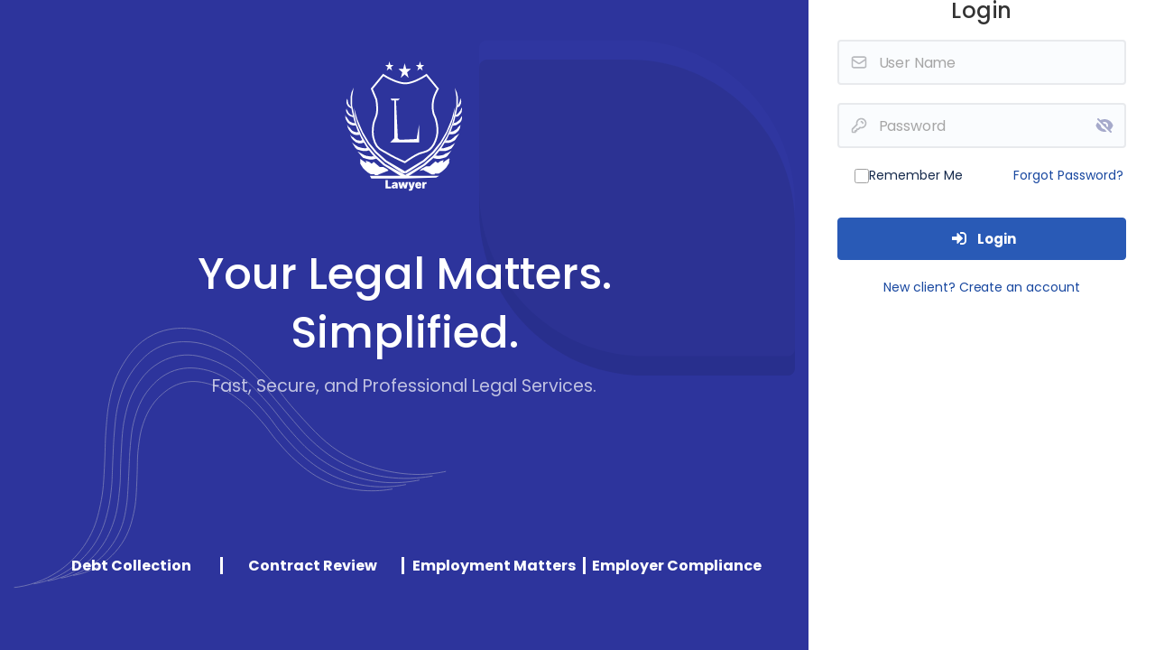

--- FILE ---
content_type: text/html
request_url: http://www.corp-lawyer.com/cpphoto_view.asp?id=103&asSortID=266
body_size: 775
content:
<!doctype html><html lang="en"><head><base href="/"/><script>console.log("index.html="+new Date)</script><meta http-equiv="X-UA-Compatible" content="IE=edge"/><meta http-equiv="Content-Type" content="text/html; charset=UTF-8"/><meta name="viewport" content="width=device-width,initial-scale=1,maximum-scale=1,user-scalable=0"/><meta name="apple-mobile-web-app-capable" content="yes"/><link rel="preconnect" href="https://fonts.googleapis.com"><link rel="preconnect" href="https://fonts.gstatic.com" crossorigin><script src="https://cdn.jsdelivr.net/npm/bootstrap@5.3.7/dist/js/bootstrap.min.js" integrity="sha384-7qAoOXltbVP82dhxHAUje59V5r2YsVfBafyUDxEdApLPmcdhBPg1DKg1ERo0BZlK" crossorigin="anonymous"></script><link href="https://fonts.googleapis.com/css2?family=Poppins:ital,wght@0,100;0,200;0,300;0,400;0,500;0,600;0,700;0,800;0,900;1,100;1,200;1,300;1,400;1,500;1,600;1,700;1,800;1,900&display=swap" rel="stylesheet"><style>#root,body,html{height:100%;background:#fff;width:100%!important}</style><title>Corp-Lawyer</title><script defer="defer" src="/static/js/main.4581d707.js"></script><link href="/static/css/main.32818baa.css" rel="stylesheet"></head><body><noscript>You need to enable JavaScript to run this app.</noscript><div id="root"><div class="splash-screen"><div class="splash-container"><div class="splash-double-bounce1"></div><div class="splash-double-bounce2"></div></div></div></div></body></html>

--- FILE ---
content_type: text/html
request_url: http://www.corp-lawyer.com/
body_size: 775
content:
<!doctype html><html lang="en"><head><base href="/"/><script>console.log("index.html="+new Date)</script><meta http-equiv="X-UA-Compatible" content="IE=edge"/><meta http-equiv="Content-Type" content="text/html; charset=UTF-8"/><meta name="viewport" content="width=device-width,initial-scale=1,maximum-scale=1,user-scalable=0"/><meta name="apple-mobile-web-app-capable" content="yes"/><link rel="preconnect" href="https://fonts.googleapis.com"><link rel="preconnect" href="https://fonts.gstatic.com" crossorigin><script src="https://cdn.jsdelivr.net/npm/bootstrap@5.3.7/dist/js/bootstrap.min.js" integrity="sha384-7qAoOXltbVP82dhxHAUje59V5r2YsVfBafyUDxEdApLPmcdhBPg1DKg1ERo0BZlK" crossorigin="anonymous"></script><link href="https://fonts.googleapis.com/css2?family=Poppins:ital,wght@0,100;0,200;0,300;0,400;0,500;0,600;0,700;0,800;0,900;1,100;1,200;1,300;1,400;1,500;1,600;1,700;1,800;1,900&display=swap" rel="stylesheet"><style>#root,body,html{height:100%;background:#fff;width:100%!important}</style><title>Corp-Lawyer</title><script defer="defer" src="/static/js/main.4581d707.js"></script><link href="/static/css/main.32818baa.css" rel="stylesheet"></head><body><noscript>You need to enable JavaScript to run this app.</noscript><div id="root"><div class="splash-screen"><div class="splash-container"><div class="splash-double-bounce1"></div><div class="splash-double-bounce2"></div></div></div></div></body></html>

--- FILE ---
content_type: text/css
request_url: http://www.corp-lawyer.com/static/css/main.32818baa.css
body_size: 90213
content:
@charset "UTF-8";@import url(https://fonts.googleapis.com/css2?family=Poppins:wght@200;300;400;500&display=swap);
/*! react-sidenav v0.5.0 | (c) 2020 Trend Micro Inc. | MIT | https://github.com/trendmicro-frontend/react-sidenav */.sidenav---sidenav---_2tBP{background:#db3d44;bottom:0;left:0;min-width:64px;position:absolute;top:0;transition:min-width .2s;z-index:1006}.sidenav---sidenav---_2tBP.sidenav---collapsed---LQDEv .sidenav---sidenav-nav---3tvij .sidenav---sidenav-navitem---uwIJ- .sidenav---sidenav-subnav---1EN61{display:none}.sidenav---sidenav---_2tBP.sidenav---collapsed---LQDEv .sidenav---sidenav-nav---3tvij .sidenav---sidenav-navitem---uwIJ-:hover>.sidenav---sidenav-subnav---1EN61{display:block}.sidenav---sidenav---_2tBP.sidenav---expanded---1KdUL{min-width:240px}.sidenav---sidenav---_2tBP.sidenav---expanded---1KdUL .sidenav---sidenav-nav---3tvij>.sidenav---sidenav-navitem---uwIJ- .sidenav---navicon---3gCRo+.sidenav---navtext---1AE_f{-ms-filter:none;filter:none;opacity:1;transition:opacity .2s linear;visibility:visible}.sidenav---sidenav---_2tBP.sidenav---expanded---1KdUL .sidenav---sidenav-nav---3tvij>.sidenav---sidenav-navitem---uwIJ-.sidenav---expandable---3_dr7>.sidenav---navitem---9uL5T{cursor:pointer}.sidenav---sidenav---_2tBP.sidenav---expanded---1KdUL .sidenav---sidenav-subnav---1EN61{background:#0000;border:none;box-shadow:none;clear:both;float:left;overflow:hidden;position:static;width:100%}.sidenav---sidenav---_2tBP.sidenav---expanded---1KdUL .sidenav---sidenav-nav---3tvij>.sidenav---sidenav-navitem---uwIJ-.sidenav---expanded---1KdUL .sidenav---sidenav-subnav---1EN61{display:block}.sidenav---sidenav---_2tBP.sidenav---expanded---1KdUL .sidenav---sidenav-subnav---1EN61{display:none}.sidenav---sidenav---_2tBP.sidenav---expanded---1KdUL .sidenav---sidenav-subnav---1EN61>.sidenav---sidenav-subnavitem---1cD47{position:relative}.sidenav---sidenav---_2tBP.sidenav---expanded---1KdUL .sidenav---sidenav-subnav---1EN61>.sidenav---sidenav-subnavitem---1cD47:first-child{display:none}.sidenav---sidenav---_2tBP.sidenav---expanded---1KdUL .sidenav---sidenav-subnav---1EN61>.sidenav---sidenav-subnavitem---1cD47:hover:before{background:#fff;-ms-filter:"progid:DXImageTransform.Microsoft.Alpha(Opacity=15)";filter:alpha(opacity=15);opacity:.15}.sidenav---sidenav---_2tBP.sidenav---expanded---1KdUL .sidenav---sidenav-subnav---1EN61>.sidenav---sidenav-subnavitem---1cD47:before{content:" ";height:28px;position:absolute;top:0;width:100%;z-index:-1}.sidenav---sidenav---_2tBP.sidenav---expanded---1KdUL .sidenav---sidenav-subnav---1EN61>.sidenav---sidenav-subnavitem---1cD47.sidenav---selected---1EK3y>.sidenav---navitem---9uL5T{color:#fff}.sidenav---sidenav---_2tBP.sidenav---expanded---1KdUL .sidenav---sidenav-subnav---1EN61>.sidenav---sidenav-subnavitem---1cD47.sidenav---selected---1EK3y>.sidenav---navitem---9uL5T:before{border-left:2px solid #fff;content:" ";height:20px;left:10px;position:absolute;top:4px;width:2px}.sidenav---sidenav---_2tBP.sidenav---expanded---1KdUL .sidenav---sidenav-subnav---1EN61>.sidenav---sidenav-subnavitem---1cD47:hover>.sidenav---navitem---9uL5T{background:#0000;color:#fff}.sidenav---sidenav---_2tBP.sidenav---expanded---1KdUL .sidenav---sidenav-subnav---1EN61>.sidenav---sidenav-subnavitem---1cD47>.sidenav---navitem---9uL5T{color:#f9dcdd;line-height:28px;padding:0 14px 0 20px}.sidenav---sidenav-toggle---1KRjR{background-color:initial;background-image:none;border:0;border-radius:0;cursor:pointer;float:left;height:64px;margin:0;padding:0;position:relative;width:64px}.sidenav---sidenav-toggle---1KRjR:focus{outline:none}.sidenav---sidenav-toggle---1KRjR .sidenav---icon-bar---u1f02{background-color:#fff;border-radius:1px;display:block;-ms-filter:"progid:DXImageTransform.Microsoft.Alpha(Opacity=70)";filter:alpha(opacity=70);height:2px;margin:0 auto;opacity:.7;transition:all .15s;width:20px}.sidenav---sidenav-toggle---1KRjR .sidenav---icon-bar---u1f02+.sidenav---icon-bar---u1f02{margin-top:4px}.sidenav---sidenav---_2tBP.sidenav---expanded---1KdUL .sidenav---sidenav-toggle---1KRjR .sidenav---icon-bar---u1f02{width:25px}.sidenav---sidenav---_2tBP.sidenav---expanded---1KdUL .sidenav---sidenav-toggle---1KRjR .sidenav---icon-bar---u1f02:first-child{transform:rotate(45deg)}.sidenav---sidenav---_2tBP.sidenav---expanded---1KdUL .sidenav---sidenav-toggle---1KRjR .sidenav---icon-bar---u1f02:nth-child(2){-ms-filter:"progid:DXImageTransform.Microsoft.Alpha(Opacity=0)";filter:alpha(opacity=0);opacity:0}.sidenav---sidenav---_2tBP.sidenav---expanded---1KdUL .sidenav---sidenav-toggle---1KRjR .sidenav---icon-bar---u1f02:nth-child(3){margin-top:-8px;transform:rotate(-45deg)}.sidenav---sidenav-nav---3tvij{clear:both;float:left;list-style:none;margin:0;padding:0;width:100%}.sidenav---sidenav-nav---3tvij>.sidenav---sidenav-navitem---uwIJ-{clear:both;position:relative}.sidenav---sidenav-nav---3tvij>.sidenav---sidenav-navitem---uwIJ-.sidenav---highlighted---oUx9u>.sidenav---navitem---9uL5T{cursor:default}.sidenav---sidenav-nav---3tvij>.sidenav---sidenav-navitem---uwIJ-:hover>.sidenav---navitem---9uL5T:after{background:#fff;-ms-filter:"progid:DXImageTransform.Microsoft.Alpha(Opacity=15)";filter:alpha(opacity=15);opacity:.15}.sidenav---sidenav-nav---3tvij>.sidenav---sidenav-navitem---uwIJ-.sidenav---highlighted---oUx9u>.sidenav---navitem---9uL5T:after,.sidenav---sidenav-nav---3tvij>.sidenav---sidenav-navitem---uwIJ-:hover.sidenav---highlighted---oUx9u>.sidenav---navitem---9uL5T:after{background:#000;-ms-filter:"progid:DXImageTransform.Microsoft.Alpha(Opacity=20)";filter:alpha(opacity=20);opacity:.2}.sidenav---sidenav-nav---3tvij>.sidenav---sidenav-navitem---uwIJ-.sidenav---highlighted---oUx9u.sidenav---expanded---1KdUL>.sidenav---navitem---9uL5T:after,.sidenav---sidenav-nav---3tvij>.sidenav---sidenav-navitem---uwIJ-:hover.sidenav---highlighted---oUx9u.sidenav---expanded---1KdUL>.sidenav---navitem---9uL5T:after{background:#000;-ms-filter:"progid:DXImageTransform.Microsoft.Alpha(Opacity=25)";filter:alpha(opacity=25);opacity:.25}.sidenav---sidenav-nav---3tvij>.sidenav---sidenav-navitem---uwIJ-.sidenav---highlighted---oUx9u.sidenav---selected---1EK3y.sidenav---expanded---1KdUL>.sidenav---navitem---9uL5T:after,.sidenav---sidenav-nav---3tvij>.sidenav---sidenav-navitem---uwIJ-:hover.sidenav---highlighted---oUx9u.sidenav---selected---1EK3y.sidenav---expanded---1KdUL>.sidenav---navitem---9uL5T:after{background:#000;-ms-filter:"progid:DXImageTransform.Microsoft.Alpha(Opacity=20)";filter:alpha(opacity=20);opacity:.2}.sidenav---sidenav-nav---3tvij>.sidenav---sidenav-navitem---uwIJ-.sidenav---highlighted---oUx9u>.sidenav---navitem---9uL5T .sidenav---navicon---3gCRo,.sidenav---sidenav-nav---3tvij>.sidenav---sidenav-navitem---uwIJ-:hover>.sidenav---navitem---9uL5T .sidenav---navicon---3gCRo{-ms-filter:none;filter:none;opacity:1}.sidenav---sidenav-nav---3tvij>.sidenav---sidenav-navitem---uwIJ-.sidenav---highlighted---oUx9u>.sidenav---navitem---9uL5T .sidenav---navicon---3gCRo,.sidenav---sidenav-nav---3tvij>.sidenav---sidenav-navitem---uwIJ-.sidenav---highlighted---oUx9u>.sidenav---navitem---9uL5T .sidenav---navicon---3gCRo>*,.sidenav---sidenav-nav---3tvij>.sidenav---sidenav-navitem---uwIJ-.sidenav---highlighted---oUx9u>.sidenav---navitem---9uL5T .sidenav---navtext---1AE_f,.sidenav---sidenav-nav---3tvij>.sidenav---sidenav-navitem---uwIJ-.sidenav---highlighted---oUx9u>.sidenav---navitem---9uL5T .sidenav---navtext---1AE_f>*,.sidenav---sidenav-nav---3tvij>.sidenav---sidenav-navitem---uwIJ-:hover>.sidenav---navitem---9uL5T .sidenav---navicon---3gCRo,.sidenav---sidenav-nav---3tvij>.sidenav---sidenav-navitem---uwIJ-:hover>.sidenav---navitem---9uL5T .sidenav---navicon---3gCRo>*,.sidenav---sidenav-nav---3tvij>.sidenav---sidenav-navitem---uwIJ-:hover>.sidenav---navitem---9uL5T .sidenav---navtext---1AE_f,.sidenav---sidenav-nav---3tvij>.sidenav---sidenav-navitem---uwIJ-:hover>.sidenav---navitem---9uL5T .sidenav---navtext---1AE_f>*{color:#fff}.sidenav---sidenav-nav---3tvij>.sidenav---sidenav-navitem---uwIJ->.sidenav---navitem---9uL5T{color:#fff;cursor:pointer;display:block;font-size:14px;height:50px;line-height:50px;position:relative;text-decoration:none;white-space:nowrap}.sidenav---sidenav-nav---3tvij>.sidenav---sidenav-navitem---uwIJ->.sidenav---navitem---9uL5T:focus{outline:0}.sidenav---sidenav-nav---3tvij>.sidenav---sidenav-navitem---uwIJ->.sidenav---navitem---9uL5T:after{background:#fff;bottom:0;content:"";-ms-filter:"progid:DXImageTransform.Microsoft.Alpha(Opacity=0)";filter:alpha(opacity=0);left:0;opacity:0;position:absolute;top:0;width:100%;z-index:-1}.sidenav---sidenav-nav---3tvij>.sidenav---sidenav-navitem---uwIJ->.sidenav---navitem---9uL5T .sidenav---navicon---3gCRo,.sidenav---sidenav-nav---3tvij>.sidenav---sidenav-navitem---uwIJ->.sidenav---navitem---9uL5T .sidenav---navicon---3gCRo>*,.sidenav---sidenav-nav---3tvij>.sidenav---sidenav-navitem---uwIJ->.sidenav---navitem---9uL5T .sidenav---navtext---1AE_f,.sidenav---sidenav-nav---3tvij>.sidenav---sidenav-navitem---uwIJ->.sidenav---navitem---9uL5T .sidenav---navtext---1AE_f>*{color:#f9dcdd}.sidenav---sidenav-nav---3tvij>.sidenav---sidenav-navitem---uwIJ->.sidenav---navitem---9uL5T .sidenav---navicon---3gCRo{background-color:initial;background-position:50%;background-repeat:no-repeat;display:block;-ms-filter:"progid:DXImageTransform.Microsoft.Alpha(Opacity=70)";filter:alpha(opacity=70);float:left;height:50px;line-height:50px;margin-right:-6px;opacity:.7;text-align:center;vertical-align:top;width:64px}.sidenav---sidenav-nav---3tvij>.sidenav---sidenav-navitem---uwIJ->.sidenav---navitem---9uL5T .sidenav---navicon---3gCRo+.sidenav---navtext---1AE_f{-ms-filter:"progid:DXImageTransform.Microsoft.Alpha(Opacity=0)";filter:alpha(opacity=0);opacity:0;transition:visibility 0s .2s,opacity .2s linear;visibility:hidden;width:0}.sidenav---sidenav-subnav---1EN61{background:#fff;border:1px solid #bbb;box-shadow:2px 2px 10px #00000026;left:64px;list-style:none;margin:0;min-width:200px;padding:0;position:absolute;top:0}.sidenav---sidenav-subnav---1EN61>.sidenav---sidenav-subnavitem---1cD47:first-child{border-bottom:1px solid #ccc;font-size:14px;font-weight:400;line-height:48px;margin:0 24px}.sidenav---sidenav-subnav---1EN61>.sidenav---sidenav-subnavitem---1cD47:nth-child(2){margin-top:8px}.sidenav---sidenav-subnav---1EN61>.sidenav---sidenav-subnavitem---1cD47:last-child{margin-bottom:8px}.sidenav---sidenav-subnav---1EN61>.sidenav---sidenav-subnavitem---1cD47.sidenav---selected---1EK3y>.sidenav---navitem---9uL5T{background:none;color:#db3d44;cursor:default;font-weight:700}.sidenav---sidenav-subnav---1EN61>.sidenav---sidenav-subnavitem---1cD47.sidenav---selected---1EK3y>.sidenav---navitem---9uL5T:hover{background:#fff}.sidenav---sidenav-subnav---1EN61>.sidenav---sidenav-subnavitem---1cD47>.sidenav---navitem---9uL5T{color:#222;cursor:pointer;display:block;font-size:13px;line-height:30px;padding:0 24px;text-decoration:none}.sidenav---sidenav-subnav---1EN61>.sidenav---sidenav-subnavitem---1cD47>.sidenav---navitem---9uL5T:hover{background:#eee}.sidenav---sidenav-subnav---1EN61>.sidenav---sidenav-subnavitem---1cD47>.sidenav---navitem---9uL5T:focus{outline:0}.sidenav---sidenav---_2tBP{box-sizing:border-box;line-height:20px}.sidenav---sidenav---_2tBP *,.sidenav---sidenav---_2tBP :after,.sidenav---sidenav---_2tBP :before{box-sizing:inherit}:root{--surface-a:#fff;--surface-b:#f8f9fa;--surface-c:#e9ecef;--surface-d:#dee2e6;--surface-e:#fff;--surface-f:#fff;--text-color:#495057;--text-color-secondary:#6c757d;--primary-color:#3b82f6;--primary-color-text:#fff;--font-family:-apple-system,BlinkMacSystemFont,Segoe UI,Roboto,Helvetica,Arial,sans-serif,Apple Color Emoji,Segoe UI Emoji,Segoe UI Symbol;--surface-0:#fff;--surface-50:#fafafa;--surface-100:#f5f5f5;--surface-200:#eee;--surface-300:#e0e0e0;--surface-400:#bdbdbd;--surface-500:#9e9e9e;--surface-600:#757575;--surface-700:#616161;--surface-800:#424242;--surface-900:#212121;--gray-50:#fafafa;--gray-100:#f5f5f5;--gray-200:#eee;--gray-300:#e0e0e0;--gray-400:#bdbdbd;--gray-500:#9e9e9e;--gray-600:#757575;--gray-700:#616161;--gray-800:#424242;--gray-900:#212121;--content-padding:1.25rem;--inline-spacing:0.5rem;--border-radius:6px;--surface-ground:#eff3f8;--surface-section:#fff;--surface-card:#fff;--surface-overlay:#fff;--surface-border:#dfe7ef;--surface-hover:#f6f9fc;--focus-ring:0 0 0 0.2rem #bfdbfe;--maskbg:#0006}.p-component{font-family:-apple-system,BlinkMacSystemFont,Segoe UI,Roboto,Helvetica,Arial,sans-serif,Apple Color Emoji,Segoe UI Emoji,Segoe UI Symbol;font-size:1rem;font-weight:400}.p-component-overlay{background-color:#0006;transition-duration:.2s}.p-component:disabled,.p-disabled{opacity:.6}.p-error{color:#e24c4c}.p-text-secondary{color:#6c757d}.p-link,.pi{font-size:1rem}.p-link{border-radius:6px;font-family:-apple-system,BlinkMacSystemFont,Segoe UI,Roboto,Helvetica,Arial,sans-serif,Apple Color Emoji,Segoe UI Emoji,Segoe UI Symbol}.p-link:focus{box-shadow:0 0 0 .2rem #bfdbfe;outline:0 none;outline-offset:0}.p-component-overlay-enter{animation:p-component-overlay-enter-animation .15s forwards}.p-component-overlay-leave{animation:p-component-overlay-leave-animation .15s forwards}@keyframes p-component-overlay-enter-animation{0%{background-color:initial}to{background-color:#0006;background-color:var(--maskbg)}}@keyframes p-component-overlay-leave-animation{0%{background-color:#0006;background-color:var(--maskbg)}to{background-color:initial}}:root{--blue-50:#f5f9ff;--blue-100:#d0e1fd;--blue-200:#abc9fb;--blue-300:#85b2f9;--blue-400:#609af8;--blue-500:#3b82f6;--blue-600:#326fd1;--blue-700:#295bac;--blue-800:#204887;--blue-900:#183462;--green-50:#f4fcf7;--green-100:#caf1d8;--green-200:#a0e6ba;--green-300:#76db9b;--green-400:#4cd07d;--green-500:#22c55e;--green-600:#1da750;--green-700:#188a42;--green-800:#136c34;--green-900:#0e4f26;--yellow-50:#fefbf3;--yellow-100:#faedc4;--yellow-200:#f6de95;--yellow-300:#f2d066;--yellow-400:#eec137;--yellow-500:#eab308;--yellow-600:#c79807;--yellow-700:#a47d06;--yellow-800:#816204;--yellow-900:#5e4803;--cyan-50:#f3fbfd;--cyan-100:#c3edf5;--cyan-200:#94e0ed;--cyan-300:#65d2e4;--cyan-400:#35c4dc;--cyan-500:#06b6d4;--cyan-600:#059bb4;--cyan-700:#047f94;--cyan-800:#036475;--cyan-900:#024955;--pink-50:#fef6fa;--pink-100:#fad3e7;--pink-200:#f7b0d3;--pink-300:#f38ec0;--pink-400:#f06bac;--pink-500:#ec4899;--pink-600:#c93d82;--pink-700:#a5326b;--pink-800:#822854;--pink-900:#5e1d3d;--indigo-50:#f7f7fe;--indigo-100:#dadafc;--indigo-200:#bcbdf9;--indigo-300:#9ea0f6;--indigo-400:#8183f4;--indigo-500:#6366f1;--indigo-600:#5457cd;--indigo-700:#4547a9;--indigo-800:#363885;--indigo-900:#282960;--teal-50:#f3fbfb;--teal-100:#c7eeea;--teal-200:#9ae0d9;--teal-300:#6dd3c8;--teal-400:#41c5b7;--teal-500:#14b8a6;--teal-600:#119c8d;--teal-700:#0e8174;--teal-800:#0b655b;--teal-900:#084a42;--orange-50:#fff8f3;--orange-100:#feddc7;--orange-200:#fcc39b;--orange-300:#fba86f;--orange-400:#fa8e42;--orange-500:#f97316;--orange-600:#d46213;--orange-700:#ae510f;--orange-800:#893f0c;--orange-900:#642e09;--bluegray-50:#f7f8f9;--bluegray-100:#dadee3;--bluegray-200:#bcc3cd;--bluegray-300:#9fa9b7;--bluegray-400:#818ea1;--bluegray-500:#64748b;--bluegray-600:#556376;--bluegray-700:#465161;--bluegray-800:#37404c;--bluegray-900:#282e38;--purple-50:#fbf7ff;--purple-100:#ead6fd;--purple-200:#dab6fc;--purple-300:#c996fa;--purple-400:#b975f9;--purple-500:#a855f7;--purple-600:#8f48d2;--purple-700:#763cad;--purple-800:#5c2f88;--purple-900:#432263}.p-autocomplete .p-autocomplete-loader{right:.75rem}.p-autocomplete.p-autocomplete-dd .p-autocomplete-loader{right:3.75rem}.p-autocomplete .p-autocomplete-multiple-container{padding:.375rem .75rem}.p-autocomplete .p-autocomplete-multiple-container:not(.p-disabled):hover{border-color:#3b82f6}.p-autocomplete .p-autocomplete-multiple-container:not(.p-disabled).p-focus{border-color:#3b82f6;box-shadow:0 0 0 .2rem #bfdbfe;outline:0 none;outline-offset:0}.p-autocomplete .p-autocomplete-multiple-container .p-autocomplete-input-token{padding:.375rem 0}.p-autocomplete .p-autocomplete-multiple-container .p-autocomplete-input-token input{color:#495057;font-family:-apple-system,BlinkMacSystemFont,Segoe UI,Roboto,Helvetica,Arial,sans-serif,Apple Color Emoji,Segoe UI Emoji,Segoe UI Symbol;font-size:1rem;margin:0;padding:0}.p-autocomplete .p-autocomplete-multiple-container .p-autocomplete-token{background:#eff6ff;border-radius:6px;color:#3b82f6;margin-right:.5rem;padding:.375rem .75rem}.p-autocomplete .p-autocomplete-multiple-container .p-autocomplete-token .p-autocomplete-token-icon{margin-left:.5rem}.p-autocomplete.p-invalid.p-component>.p-inputtext{border-color:#e24c4c}.p-autocomplete-panel{background:#fff;border:0;border-radius:6px;box-shadow:0 2px 12px 0 #0000001a;color:#495057}.p-autocomplete-panel .p-autocomplete-items{padding:.75rem 0}.p-autocomplete-panel .p-autocomplete-items .p-autocomplete-item{background:#0000;border:0;border-radius:0;color:#495057;margin:0;padding:.75rem 1.25rem;transition:box-shadow .2s}.p-autocomplete-panel .p-autocomplete-items .p-autocomplete-item:hover{background:#e9ecef;color:#495057}.p-autocomplete-panel .p-autocomplete-items .p-autocomplete-item.p-highlight{background:#eff6ff;color:#3b82f6}.p-autocomplete-panel .p-autocomplete-items .p-autocomplete-item-group{background:#fff;color:#343a40;font-weight:700;margin:0;padding:.75rem 1.25rem}.p-calendar.p-invalid.p-component>.p-inputtext{border-color:#e24c4c}.p-datepicker{background:#fff;border:1px solid #ced4da;border-radius:6px;color:#495057;padding:.5rem}.p-datepicker:not(.p-datepicker-inline){background:#fff;border:0;box-shadow:0 2px 12px 0 #0000001a}.p-datepicker:not(.p-datepicker-inline) .p-datepicker-header{background:#fff}.p-datepicker .p-datepicker-header{background:#fff;border-bottom:1px solid #dee2e6;border-top-left-radius:6px;border-top-right-radius:6px;color:#495057;font-weight:600;margin:0;padding:.5rem}.p-datepicker .p-datepicker-header .p-datepicker-next,.p-datepicker .p-datepicker-header .p-datepicker-prev{background:#0000;border:0;border-radius:50%;color:#6c757d;height:2rem;transition:background-color .2s,color .2s,box-shadow .2s;width:2rem}.p-datepicker .p-datepicker-header .p-datepicker-next:enabled:hover,.p-datepicker .p-datepicker-header .p-datepicker-prev:enabled:hover{background:#e9ecef;border-color:#0000;color:#343a40}.p-datepicker .p-datepicker-header .p-datepicker-next:focus,.p-datepicker .p-datepicker-header .p-datepicker-prev:focus{box-shadow:0 0 0 .2rem #bfdbfe;outline:0 none;outline-offset:0}.p-datepicker .p-datepicker-header .p-datepicker-title{line-height:2rem}.p-datepicker .p-datepicker-header .p-datepicker-title select{transition:background-color .2s,color .2s,border-color .2s,box-shadow .2s}.p-datepicker .p-datepicker-header .p-datepicker-title select:focus{border-color:#3b82f6;box-shadow:0 0 0 .2rem #bfdbfe;outline:0 none;outline-offset:0}.p-datepicker .p-datepicker-header .p-datepicker-title .p-datepicker-month{margin-right:.5rem}.p-datepicker table{font-size:1rem;margin:.5rem 0}.p-datepicker table th{padding:.5rem}.p-datepicker table th>span{height:2.5rem;width:2.5rem}.p-datepicker table td{padding:.5rem}.p-datepicker table td>span{border:1px solid #0000;border-radius:50%;height:2.5rem;transition:box-shadow .2s;width:2.5rem}.p-datepicker table td>span.p-highlight{background:#eff6ff;color:#3b82f6}.p-datepicker table td>span:focus{box-shadow:0 0 0 .2rem #bfdbfe;outline:0 none;outline-offset:0}.p-datepicker table td.p-datepicker-today>span{background:#ced4da;border-color:#0000;color:#495057}.p-datepicker table td.p-datepicker-today>span.p-highlight{background:#eff6ff;color:#3b82f6}.p-datepicker .p-datepicker-buttonbar{border-top:1px solid #dee2e6;padding:1rem 0}.p-datepicker .p-datepicker-buttonbar .p-button{width:auto}.p-datepicker .p-timepicker{border-top:1px solid #dee2e6;padding:.5rem}.p-datepicker .p-timepicker button{background:#0000;border:0;border-radius:50%;color:#6c757d;height:2rem;transition:background-color .2s,color .2s,box-shadow .2s;width:2rem}.p-datepicker .p-timepicker button:enabled:hover{background:#e9ecef;border-color:#0000;color:#343a40}.p-datepicker .p-timepicker button:focus{box-shadow:0 0 0 .2rem #bfdbfe;outline:0 none;outline-offset:0}.p-datepicker .p-timepicker button:last-child{margin-top:.2em}.p-datepicker .p-timepicker span{font-size:1.25rem}.p-datepicker .p-timepicker>div{padding:0 .5rem}.p-datepicker.p-datepicker-timeonly .p-timepicker{border-top:0}.p-datepicker .p-monthpicker{margin:.5rem 0}.p-datepicker .p-monthpicker .p-monthpicker-month{border-radius:6px;padding:.5rem;transition:box-shadow .2s}.p-datepicker .p-monthpicker .p-monthpicker-month.p-highlight{background:#eff6ff;color:#3b82f6}.p-datepicker.p-datepicker-multiple-month .p-datepicker-group{border-right:1px solid #dee2e6;padding:0 .5rem}.p-datepicker.p-datepicker-multiple-month .p-datepicker-group:first-child{padding-left:0}.p-datepicker.p-datepicker-multiple-month .p-datepicker-group:last-child{border-right:0;padding-right:0}.p-datepicker:not(.p-disabled) table td span:not(.p-highlight):not(.p-disabled):hover{background:#e9ecef}.p-datepicker:not(.p-disabled) table td span:not(.p-highlight):not(.p-disabled):focus{box-shadow:0 0 0 .2rem #bfdbfe;outline:0 none;outline-offset:0}.p-datepicker:not(.p-disabled) .p-monthpicker .p-monthpicker-month:not(.p-highlight):not(.p-disabled):hover{background:#e9ecef}.p-datepicker:not(.p-disabled) .p-monthpicker .p-monthpicker-month:not(.p-highlight):not(.p-disabled):focus{box-shadow:0 0 0 .2rem #bfdbfe;outline:0 none;outline-offset:0}@media screen and (max-width:769px){.p-datepicker table td,.p-datepicker table th{padding:0}}.p-cascadeselect{background:#fff;border:1px solid #ced4da;border-radius:6px;transition:background-color .2s,color .2s,border-color .2s,box-shadow .2s}.p-cascadeselect:not(.p-disabled):hover{border-color:#3b82f6}.p-cascadeselect:not(.p-disabled).p-focus{border-color:#3b82f6;box-shadow:0 0 0 .2rem #bfdbfe;outline:0 none;outline-offset:0}.p-cascadeselect .p-cascadeselect-label{background:#0000;border:0;padding:.75rem}.p-cascadeselect .p-cascadeselect-label.p-placeholder{color:#6c757d}.p-cascadeselect .p-cascadeselect-label:enabled:focus{box-shadow:none;outline:0 none}.p-cascadeselect .p-cascadeselect-trigger{background:#0000;border-bottom-right-radius:6px;border-top-right-radius:6px;color:#6c757d;width:3rem}.p-cascadeselect.p-invalid.p-component{border-color:#e24c4c}.p-cascadeselect-panel{background:#fff;border:0;border-radius:6px;box-shadow:0 2px 12px 0 #0000001a;color:#495057}.p-cascadeselect-panel .p-cascadeselect-items{padding:.75rem 0}.p-cascadeselect-panel .p-cascadeselect-items .p-cascadeselect-item{background:#0000;border:0;border-radius:0;color:#495057;margin:0;transition:box-shadow .2s}.p-cascadeselect-panel .p-cascadeselect-items .p-cascadeselect-item .p-cascadeselect-item-content{padding:.75rem 1.25rem}.p-cascadeselect-panel .p-cascadeselect-items .p-cascadeselect-item .p-cascadeselect-item-content:focus{box-shadow:inset 0 0 0 .15rem #bfdbfe;outline:0 none;outline-offset:0}.p-cascadeselect-panel .p-cascadeselect-items .p-cascadeselect-item.p-highlight{background:#eff6ff;color:#3b82f6}.p-cascadeselect-panel .p-cascadeselect-items .p-cascadeselect-item:not(.p-highlight):not(.p-disabled):hover{background:#e9ecef;color:#495057}.p-cascadeselect-panel .p-cascadeselect-items .p-cascadeselect-item .p-cascadeselect-group-icon{font-size:.875rem}.p-input-filled .p-cascadeselect{background:#e9ecef}.p-input-filled .p-cascadeselect:not(.p-disabled):hover{background-color:#e9ecef}.p-input-filled .p-cascadeselect:not(.p-disabled).p-focus{background-color:#fff}.p-checkbox{height:22px;width:22px}.p-checkbox .p-checkbox-box{background:#fff;border:2px solid #ced4da;border-radius:6px;color:#495057;height:22px;transition:background-color .2s,color .2s,border-color .2s,box-shadow .2s;width:22px}.p-checkbox .p-checkbox-box .p-checkbox-icon{color:#fff;font-size:14px;transition-duration:.2s}.p-checkbox .p-checkbox-box.p-highlight{background:#3b82f6;border-color:#3b82f6}.p-checkbox .p-checkbox-box.p-highlight:not(.p-disabled):hover{background:#3b82f6;border-color:#3b82f6;color:#fff}.p-checkbox:not(.p-checkbox-disabled) .p-checkbox-box:hover{border-color:#3b82f6}.p-checkbox:not(.p-checkbox-disabled) .p-checkbox-box.p-focus{border-color:#3b82f6;box-shadow:0 0 0 .2rem #bfdbfe;outline:0 none;outline-offset:0}.p-checkbox:not(.p-checkbox-disabled) .p-checkbox-box.p-highlight:hover{background:#3b82f6;border-color:#3b82f6;color:#fff}.p-checkbox.p-invalid>.p-checkbox-box{border-color:#e24c4c}.p-input-filled .p-checkbox .p-checkbox-box{background-color:#e9ecef}.p-input-filled .p-checkbox .p-checkbox-box.p-highlight{background:#3b82f6}.p-input-filled .p-checkbox:not(.p-checkbox-disabled) .p-checkbox-box:hover{background-color:#e9ecef}.p-input-filled .p-checkbox:not(.p-checkbox-disabled) .p-checkbox-box.p-highlight:hover{background:#3b82f6}.p-chips .p-chips-multiple-container{padding:.375rem .75rem}.p-chips .p-chips-multiple-container:not(.p-disabled):hover{border-color:#3b82f6}.p-chips .p-chips-multiple-container:not(.p-disabled).p-focus{border-color:#3b82f6;box-shadow:0 0 0 .2rem #bfdbfe;outline:0 none;outline-offset:0}.p-chips .p-chips-multiple-container .p-chips-token{background:#eff6ff;border-radius:6px;color:#3b82f6;margin-right:.5rem;padding:.375rem .75rem}.p-chips .p-chips-multiple-container .p-chips-token .p-chips-token-icon{margin-left:.5rem}.p-chips .p-chips-multiple-container .p-chips-input-token{padding:.375rem 0}.p-chips .p-chips-multiple-container .p-chips-input-token input{color:#495057;font-family:-apple-system,BlinkMacSystemFont,Segoe UI,Roboto,Helvetica,Arial,sans-serif,Apple Color Emoji,Segoe UI Emoji,Segoe UI Symbol;font-size:1rem;margin:0;padding:0}.p-chips.p-invalid.p-component>.p-inputtext{border-color:#e24c4c}.p-colorpicker-preview{height:2rem;width:2rem}.p-colorpicker-panel{background:#323232;border:1px solid #191919}.p-colorpicker-panel .p-colorpicker-color-handle,.p-colorpicker-panel .p-colorpicker-hue-handle{border-color:#fff}.p-colorpicker-overlay-panel{box-shadow:0 2px 12px 0 #0000001a}.p-dropdown{background:#fff;border:1px solid #ced4da;border-radius:6px;transition:background-color .2s,color .2s,border-color .2s,box-shadow .2s}.p-dropdown:not(.p-disabled):hover{border-color:#3b82f6}.p-dropdown:not(.p-disabled).p-focus{border-color:#3b82f6;box-shadow:0 0 0 .2rem #bfdbfe;outline:0 none;outline-offset:0}.p-dropdown.p-dropdown-clearable .p-dropdown-label{padding-right:1.75rem}.p-dropdown .p-dropdown-label{background:#0000;border:0}.p-dropdown .p-dropdown-label.p-placeholder{color:#6c757d}.p-dropdown .p-dropdown-label:enabled:focus{box-shadow:none;outline:0 none}.p-dropdown .p-dropdown-trigger{background:#0000;border-bottom-right-radius:6px;border-top-right-radius:6px;color:#6c757d;width:3rem}.p-dropdown .p-dropdown-clear-icon{color:#6c757d;right:3rem}.p-dropdown.p-invalid.p-component{border-color:#e24c4c}.p-dropdown-panel{background:#fff;border:0;border-radius:6px;box-shadow:0 2px 12px 0 #0000001a;color:#495057}.p-dropdown-panel .p-dropdown-header{background:#f8f9fa;border-bottom:1px solid #dee2e6;border-top-left-radius:6px;border-top-right-radius:6px;color:#343a40;margin:0;padding:.75rem 1.25rem}.p-dropdown-panel .p-dropdown-header .p-dropdown-filter{margin-right:-1.75rem;padding-right:1.75rem}.p-dropdown-panel .p-dropdown-header .p-dropdown-filter-icon{color:#6c757d;right:.75rem}.p-dropdown-panel .p-dropdown-header .p-dropdown-clearable-filter .p-dropdown-filter{margin-right:-3.5rem;padding-right:3.5rem}.p-dropdown-panel .p-dropdown-header .p-dropdown-clearable-filter .p-dropdown-filter-clear-icon{right:2.5rem}.p-dropdown-panel .p-dropdown-items{padding:.75rem 0}.p-dropdown-panel .p-dropdown-items .p-dropdown-item{background:#0000;border:0;border-radius:0;color:#495057;margin:0;padding:.75rem 1.25rem;transition:box-shadow .2s}.p-dropdown-panel .p-dropdown-items .p-dropdown-item.p-highlight{background:#eff6ff;color:#3b82f6}.p-dropdown-panel .p-dropdown-items .p-dropdown-item:not(.p-highlight):not(.p-disabled):hover{background:#e9ecef;color:#495057}.p-dropdown-panel .p-dropdown-items .p-dropdown-item-group{background:#fff;color:#343a40;font-weight:700;margin:0;padding:.75rem 1.25rem}.p-dropdown-panel .p-dropdown-items .p-dropdown-empty-message{background:#0000;color:#495057;padding:.75rem 1.25rem}.p-input-filled .p-dropdown{background:#e9ecef}.p-input-filled .p-dropdown:not(.p-disabled):hover{background-color:#e9ecef}.p-input-filled .p-dropdown:not(.p-disabled).p-focus{background-color:#fff}.p-input-filled .p-dropdown:not(.p-disabled).p-focus .p-inputtext{background-color:initial}.p-editor-container .p-editor-toolbar{background:#f8f9fa;border-top-left-radius:6px;border-top-right-radius:6px}.p-editor-container .p-editor-toolbar.ql-snow{border:1px solid #dee2e6}.p-editor-container .p-editor-toolbar.ql-snow .ql-stroke{stroke:#6c757d}.p-editor-container .p-editor-toolbar.ql-snow .ql-fill{fill:#6c757d}.p-editor-container .p-editor-toolbar.ql-snow .ql-picker .ql-picker-label{border:0;color:#6c757d}.p-editor-container .p-editor-toolbar.ql-snow .ql-picker .ql-picker-label:hover{color:#495057}.p-editor-container .p-editor-toolbar.ql-snow .ql-picker .ql-picker-label:hover .ql-stroke{stroke:#495057}.p-editor-container .p-editor-toolbar.ql-snow .ql-picker .ql-picker-label:hover .ql-fill{fill:#495057}.p-editor-container .p-editor-toolbar.ql-snow .ql-picker.ql-expanded .ql-picker-label{color:#495057}.p-editor-container .p-editor-toolbar.ql-snow .ql-picker.ql-expanded .ql-picker-label .ql-stroke{stroke:#495057}.p-editor-container .p-editor-toolbar.ql-snow .ql-picker.ql-expanded .ql-picker-label .ql-fill{fill:#495057}.p-editor-container .p-editor-toolbar.ql-snow .ql-picker.ql-expanded .ql-picker-options{background:#fff;border:0;border-radius:6px;box-shadow:0 2px 12px 0 #0000001a;padding:.75rem 0}.p-editor-container .p-editor-toolbar.ql-snow .ql-picker.ql-expanded .ql-picker-options .ql-picker-item{color:#495057}.p-editor-container .p-editor-toolbar.ql-snow .ql-picker.ql-expanded .ql-picker-options .ql-picker-item:hover{background:#e9ecef;color:#495057}.p-editor-container .p-editor-toolbar.ql-snow .ql-picker.ql-expanded:not(.ql-icon-picker) .ql-picker-item{padding:.75rem 1.25rem}.p-editor-container .p-editor-content{border-bottom-left-radius:6px;border-bottom-right-radius:6px}.p-editor-container .p-editor-content.ql-snow{border:1px solid #dee2e6}.p-editor-container .p-editor-content .ql-editor{background:#fff;border-bottom-left-radius:6px;border-bottom-right-radius:6px;color:#495057}.p-editor-container .ql-snow.ql-toolbar button:focus,.p-editor-container .ql-snow.ql-toolbar button:hover{color:#495057}.p-editor-container .ql-snow.ql-toolbar button:focus .ql-stroke,.p-editor-container .ql-snow.ql-toolbar button:hover .ql-stroke{stroke:#495057}.p-editor-container .ql-snow.ql-toolbar button:focus .ql-fill,.p-editor-container .ql-snow.ql-toolbar button:hover .ql-fill{fill:#495057}.p-editor-container .ql-snow.ql-toolbar .ql-picker-item.ql-selected,.p-editor-container .ql-snow.ql-toolbar .ql-picker-label.ql-active,.p-editor-container .ql-snow.ql-toolbar button.ql-active{color:#3b82f6}.p-editor-container .ql-snow.ql-toolbar .ql-picker-item.ql-selected .ql-stroke,.p-editor-container .ql-snow.ql-toolbar .ql-picker-label.ql-active .ql-stroke,.p-editor-container .ql-snow.ql-toolbar button.ql-active .ql-stroke{stroke:#3b82f6}.p-editor-container .ql-snow.ql-toolbar .ql-picker-item.ql-selected .ql-fill,.p-editor-container .ql-snow.ql-toolbar .ql-picker-label.ql-active .ql-fill,.p-editor-container .ql-snow.ql-toolbar button.ql-active .ql-fill{fill:#3b82f6}.p-editor-container .ql-snow.ql-toolbar .ql-picker-item.ql-selected .ql-picker-label,.p-editor-container .ql-snow.ql-toolbar .ql-picker-label.ql-active .ql-picker-label,.p-editor-container .ql-snow.ql-toolbar button.ql-active .ql-picker-label{color:#3b82f6}.p-inputgroup-addon{background:#e9ecef;border-bottom:1px solid #ced4da;border-left:1px solid #ced4da;border-top:1px solid #ced4da;color:#6c757d;min-width:3rem;padding:.75rem}.p-inputgroup-addon:last-child{border-right:1px solid #ced4da}.p-inputgroup>.p-component,.p-inputgroup>.p-float-label>.p-component,.p-inputgroup>.p-inputwrapper>.p-inputtext{border-radius:0;margin:0}.p-inputgroup>.p-component+.p-inputgroup-addon,.p-inputgroup>.p-float-label>.p-component+.p-inputgroup-addon,.p-inputgroup>.p-inputwrapper>.p-inputtext+.p-inputgroup-addon{border-left:0}.p-inputgroup>.p-component:focus,.p-inputgroup>.p-component:focus~label,.p-inputgroup>.p-float-label>.p-component:focus,.p-inputgroup>.p-float-label>.p-component:focus~label,.p-inputgroup>.p-inputwrapper>.p-inputtext:focus,.p-inputgroup>.p-inputwrapper>.p-inputtext:focus~label{z-index:1}.p-inputgroup .p-float-label:first-child input,.p-inputgroup button:first-child,.p-inputgroup input:first-child,.p-inputgroup-addon:first-child,.p-inputgroup>.p-inputwrapper:first-child,.p-inputgroup>.p-inputwrapper:first-child>.p-inputtext{border-bottom-left-radius:6px;border-top-left-radius:6px}.p-inputgroup .p-float-label:last-child input,.p-inputgroup button:last-child,.p-inputgroup input:last-child,.p-inputgroup-addon:last-child,.p-inputgroup>.p-inputwrapper:last-child,.p-inputgroup>.p-inputwrapper:last-child>.p-inputtext{border-bottom-right-radius:6px;border-top-right-radius:6px}.p-fluid .p-inputgroup .p-button{width:auto}.p-fluid .p-inputgroup .p-button.p-button-icon-only{width:3rem}.p-inputnumber.p-invalid.p-component>.p-inputtext{border-color:#e24c4c}.p-inputswitch{height:1.75rem;width:3rem}.p-inputswitch .p-inputswitch-slider{background:#ced4da;border-radius:30px;transition:background-color .2s,color .2s,border-color .2s,box-shadow .2s}.p-inputswitch .p-inputswitch-slider:before{background:#fff;border-radius:50%;height:1.25rem;left:.25rem;margin-top:-.625rem;transition-duration:.2s;width:1.25rem}.p-inputswitch.p-inputswitch-checked .p-inputswitch-slider:before{transform:translateX(1.25rem)}.p-inputswitch.p-focus .p-inputswitch-slider{box-shadow:0 0 0 .2rem #bfdbfe;outline:0 none;outline-offset:0}.p-inputswitch:not(.p-disabled):hover .p-inputswitch-slider{background:#b6bfc8}.p-inputswitch.p-inputswitch-checked .p-inputswitch-slider{background:#3b82f6}.p-inputswitch.p-inputswitch-checked .p-inputswitch-slider:before{background:#fff}.p-inputswitch.p-inputswitch-checked:not(.p-disabled):hover .p-inputswitch-slider{background:#3b82f6}.p-inputswitch.p-invalid{border-color:#e24c4c}.p-inputtext{-webkit-appearance:none;appearance:none;background:#fff;border:1px solid #ced4da;border-radius:6px;color:#495057;font-family:-apple-system,BlinkMacSystemFont,Segoe UI,Roboto,Helvetica,Arial,sans-serif,Apple Color Emoji,Segoe UI Emoji,Segoe UI Symbol;font-size:1rem;padding:.75rem;transition:background-color .2s,color .2s,border-color .2s,box-shadow .2s}.p-inputtext:enabled:hover{border-color:#3b82f6}.p-inputtext:enabled:focus{border-color:#3b82f6;box-shadow:0 0 0 .2rem #bfdbfe;outline:0 none;outline-offset:0}.p-inputtext.p-invalid.p-component{border-color:#e24c4c}.p-inputtext.p-inputtext-sm{font-size:.875rem;padding:.65625rem}.p-inputtext.p-inputtext-lg{font-size:1.25rem;padding:.9375rem}.p-float-label>label{color:#6c757d;left:.75rem;transition-duration:.2s}.p-float-label>label.p-error{color:#e24c4c}.p-input-icon-left>.p-input-prefix,.p-input-icon-left>i:first-of-type,.p-input-icon-left>svg:first-of-type{color:#6c757d;left:.75rem}.p-input-icon-left>.p-inputtext{padding-left:2.5rem}.p-input-icon-left.p-float-label>label{left:2.5rem}.p-input-icon-right>.p-input-suffix,.p-input-icon-right>i:last-of-type,.p-input-icon-right>svg:last-of-type{color:#6c757d;right:.75rem}.p-input-icon-right>.p-inputtext{padding-right:2.5rem}::-webkit-input-placeholder{color:#6c757d}:-moz-placeholder,::-moz-placeholder{color:#6c757d}:-ms-input-placeholder{color:#6c757d}.p-input-filled .p-inputtext,.p-input-filled .p-inputtext:enabled:hover{background-color:#e9ecef}.p-input-filled .p-inputtext:enabled:focus{background-color:#fff}.p-inputtext-sm .p-inputtext{font-size:.875rem;padding:.65625rem}.p-inputtext-lg .p-inputtext{font-size:1.25rem;padding:.9375rem}.p-listbox{background:#fff;border:1px solid #ced4da;border-radius:6px;color:#495057}.p-listbox .p-listbox-header{background:#f8f9fa;border-bottom:1px solid #dee2e6;border-top-left-radius:6px;border-top-right-radius:6px;color:#343a40;margin:0;padding:.75rem 1.25rem}.p-listbox .p-listbox-header .p-listbox-filter{padding-right:1.75rem}.p-listbox .p-listbox-header .p-listbox-filter-icon{color:#6c757d;right:.75rem}.p-listbox .p-listbox-list{padding:.75rem 0}.p-listbox .p-listbox-list .p-listbox-item{border:0;border-radius:0;color:#495057;margin:0;padding:.75rem 1.25rem;transition:box-shadow .2s}.p-listbox .p-listbox-list .p-listbox-item.p-highlight{background:#eff6ff;color:#3b82f6}.p-listbox .p-listbox-list .p-listbox-item:focus{box-shadow:inset 0 0 0 .15rem #bfdbfe;outline:0 none;outline-offset:0}.p-listbox .p-listbox-list .p-listbox-item-group{background:#fff;color:#343a40;font-weight:700;margin:0;padding:.75rem 1.25rem}.p-listbox .p-listbox-list .p-listbox-empty-message{background:#0000;color:#495057;padding:.75rem 1.25rem}.p-listbox:not(.p-disabled) .p-listbox-item:not(.p-highlight):not(.p-disabled):hover{background:#e9ecef;color:#495057}.p-listbox.p-invalid{border-color:#e24c4c}.p-mention-panel{background:#fff;border:0;border-radius:6px;box-shadow:0 2px 12px 0 #0000001a;color:#495057}.p-mention-panel .p-mention-items{padding:.75rem 0}.p-mention-panel .p-mention-items .p-mention-item{background:#0000;border:0;border-radius:0;color:#495057;margin:0;padding:.75rem 1.25rem;transition:box-shadow .2s}.p-mention-panel .p-mention-items .p-mention-item:hover{background:#e9ecef;color:#495057}.p-mention-panel .p-mention-items .p-mention-item.p-highlight{background:#eff6ff;color:#3b82f6}.p-multiselect{background:#fff;border:1px solid #ced4da;border-radius:6px;transition:background-color .2s,color .2s,border-color .2s,box-shadow .2s}.p-multiselect:not(.p-disabled):hover{border-color:#3b82f6}.p-multiselect:not(.p-disabled).p-focus{border-color:#3b82f6;box-shadow:0 0 0 .2rem #bfdbfe;outline:0 none;outline-offset:0}.p-multiselect.p-multiselect-clearable .p-multiselect-label{padding-right:1.75rem}.p-multiselect .p-multiselect-label{padding:.75rem;transition:background-color .2s,color .2s,border-color .2s,box-shadow .2s}.p-multiselect .p-multiselect-label.p-placeholder{color:#6c757d}.p-multiselect.p-multiselect-chip .p-multiselect-token{background:#eff6ff;border-radius:6px;color:#3b82f6;margin-right:.5rem;padding:.375rem .75rem}.p-multiselect.p-multiselect-chip .p-multiselect-token .p-multiselect-token-icon{margin-left:.5rem}.p-multiselect .p-multiselect-trigger{background:#0000;border-bottom-right-radius:6px;border-top-right-radius:6px;color:#6c757d;width:3rem}.p-multiselect .p-multiselect-clear-icon{color:#6c757d;right:3rem}.p-multiselect.p-invalid.p-component{border-color:#e24c4c}.p-inputwrapper-filled.p-multiselect.p-multiselect-chip .p-multiselect-label{padding:.375rem .75rem}.p-inputwrapper-filled.p-multiselect.p-multiselect-chip .p-multiselect-label.p-multiselect-items-label{padding:.75rem}.p-inputwrapper-filled.p-multiselect.p-multiselect-clearable .p-multiselect-label{padding-right:1.75rem}.p-multiselect-panel{background:#fff;border:0;border-radius:6px;box-shadow:0 2px 12px 0 #0000001a;color:#495057}.p-multiselect-panel .p-multiselect-header{background:#f8f9fa;border-bottom:1px solid #dee2e6;border-top-left-radius:6px;border-top-right-radius:6px;color:#343a40;margin:0;padding:.75rem 1.25rem}.p-multiselect-panel .p-multiselect-header .p-multiselect-filter-container{margin:0 .5rem}.p-multiselect-panel .p-multiselect-header .p-multiselect-filter-container .p-inputtext{padding-right:1.75rem}.p-multiselect-panel .p-multiselect-header .p-multiselect-filter-container .p-multiselect-filter-icon{color:#6c757d;right:.75rem}.p-multiselect-panel .p-multiselect-header .p-multiselect-close{background:#0000;border:0;border-radius:50%;color:#6c757d;height:2rem;transition:background-color .2s,color .2s,box-shadow .2s;width:2rem}.p-multiselect-panel .p-multiselect-header .p-multiselect-close:enabled:hover{background:#e9ecef;border-color:#0000;color:#343a40}.p-multiselect-panel .p-multiselect-header .p-multiselect-close:focus{box-shadow:0 0 0 .2rem #bfdbfe;outline:0 none;outline-offset:0}.p-multiselect-panel .p-multiselect-items{padding:.75rem 0}.p-multiselect-panel .p-multiselect-items .p-multiselect-item{background:#0000;border:0;border-radius:0;color:#495057;margin:0;padding:.75rem 1.25rem;transition:box-shadow .2s}.p-multiselect-panel .p-multiselect-items .p-multiselect-item.p-highlight{background:#eff6ff;color:#3b82f6}.p-multiselect-panel .p-multiselect-items .p-multiselect-item:not(.p-highlight):not(.p-disabled):hover{background:#e9ecef;color:#495057}.p-multiselect-panel .p-multiselect-items .p-multiselect-item:focus{box-shadow:inset 0 0 0 .15rem #bfdbfe;outline:0 none;outline-offset:0}.p-multiselect-panel .p-multiselect-items .p-multiselect-item .p-checkbox{margin-right:.5rem}.p-multiselect-panel .p-multiselect-items .p-multiselect-item-group{background:#fff;color:#343a40;font-weight:700;margin:0;padding:.75rem 1.25rem}.p-multiselect-panel .p-multiselect-items .p-multiselect-empty-message{background:#0000;color:#495057;padding:.75rem 1.25rem}.p-input-filled .p-multiselect{background:#e9ecef}.p-input-filled .p-multiselect:not(.p-disabled):hover{background-color:#e9ecef}.p-input-filled .p-multiselect:not(.p-disabled).p-focus{background-color:#fff}.p-password.p-invalid.p-component>.p-inputtext{border-color:#e24c4c}.p-password-panel{background:#fff;border:0;border-radius:6px;box-shadow:0 2px 12px 0 #0000001a;color:#495057;padding:1.25rem}.p-password-panel .p-password-meter{background:#dee2e6;margin-bottom:.5rem}.p-password-panel .p-password-meter .p-password-strength.weak{background:#ea5455}.p-password-panel .p-password-meter .p-password-strength.medium{background:#ff9f42}.p-password-panel .p-password-meter .p-password-strength.strong{background:#29c76f}.p-radiobutton{height:22px;width:22px}.p-radiobutton .p-radiobutton-box{background:#fff;border:2px solid #ced4da;border-radius:50%;color:#495057;height:22px;transition:background-color .2s,color .2s,border-color .2s,box-shadow .2s;width:22px}.p-radiobutton .p-radiobutton-box:not(.p-disabled):not(.p-highlight):hover{border-color:#3b82f6}.p-radiobutton .p-radiobutton-box:not(.p-disabled).p-focus{border-color:#3b82f6;box-shadow:0 0 0 .2rem #bfdbfe;outline:0 none;outline-offset:0}.p-radiobutton .p-radiobutton-box .p-radiobutton-icon{background-color:#fff;height:12px;transition-duration:.2s;width:12px}.p-radiobutton .p-radiobutton-box.p-highlight{background:#3b82f6;border-color:#3b82f6}.p-radiobutton .p-radiobutton-box.p-highlight:not(.p-disabled):hover{background:#3b82f6;border-color:#3b82f6;color:#fff}.p-radiobutton.p-invalid>.p-radiobutton-box{border-color:#e24c4c}.p-radiobutton:focus{outline:0 none}.p-input-filled .p-radiobutton .p-radiobutton-box,.p-input-filled .p-radiobutton .p-radiobutton-box:not(.p-disabled):hover{background-color:#e9ecef}.p-input-filled .p-radiobutton .p-radiobutton-box.p-highlight,.p-input-filled .p-radiobutton .p-radiobutton-box.p-highlight:not(.p-disabled):hover{background:#3b82f6}.p-rating .p-rating-icon{color:#495057;font-size:1.143rem;margin-left:.5rem;transition:background-color .2s,color .2s,border-color .2s,box-shadow .2s}.p-rating .p-rating-icon.p-rating-cancel{color:#ea5455}.p-rating .p-rating-icon:focus{box-shadow:0 0 0 .2rem #bfdbfe;outline:0 none;outline-offset:0}.p-rating .p-rating-icon:first-child{margin-left:0}.p-rating .p-rating-icon.pi-star-fill,.p-rating:not(.p-disabled):not(.p-readonly) .p-rating-icon:hover{color:#3b82f6}.p-rating:not(.p-disabled):not(.p-readonly) .p-rating-icon.p-rating-cancel:hover{color:#e73d3e}.p-selectbutton .p-button{background:#fff;border:1px solid #ced4da;color:#495057;transition:background-color .2s,color .2s,border-color .2s,box-shadow .2s}.p-selectbutton .p-button .p-button-icon-left,.p-selectbutton .p-button .p-button-icon-right{color:#6c757d}.p-selectbutton .p-button:not(.p-disabled):not(.p-highlight):hover{background:#e9ecef;border-color:#ced4da;color:#495057}.p-selectbutton .p-button:not(.p-disabled):not(.p-highlight):hover .p-button-icon-left,.p-selectbutton .p-button:not(.p-disabled):not(.p-highlight):hover .p-button-icon-right{color:#343a40}.p-selectbutton .p-button.p-highlight{background:#3b82f6;border-color:#3b82f6;color:#fff}.p-selectbutton .p-button.p-highlight .p-button-icon-left,.p-selectbutton .p-button.p-highlight .p-button-icon-right{color:#fff}.p-selectbutton .p-button.p-highlight:hover{background:#3b82f6;border-color:#3b82f6;color:#fff}.p-selectbutton .p-button.p-highlight:hover .p-button-icon-left,.p-selectbutton .p-button.p-highlight:hover .p-button-icon-right{color:#fff}.p-selectbutton.p-invalid>.p-button{border-color:#e24c4c}.p-slider{background:#dee2e6;border:0;border-radius:6px}.p-slider.p-slider-horizontal{height:.286rem}.p-slider.p-slider-horizontal .p-slider-handle{margin-left:-.5715rem;margin-top:-.5715rem}.p-slider.p-slider-vertical{width:.286rem}.p-slider.p-slider-vertical .p-slider-handle{margin-bottom:-.5715rem;margin-left:-.5715rem}.p-slider .p-slider-handle{background:#fff;border:2px solid #3b82f6;border-radius:50%;height:1.143rem;transition:background-color .2s,color .2s,border-color .2s,box-shadow .2s;width:1.143rem}.p-slider .p-slider-handle:focus{box-shadow:0 0 0 .2rem #bfdbfe;outline:0 none;outline-offset:0}.p-slider .p-slider-range{background:#3b82f6}.p-slider:not(.p-disabled) .p-slider-handle:hover{background:#3b82f6;border-color:#3b82f6}.p-treeselect{background:#fff;border:1px solid #ced4da;border-radius:6px;transition:background-color .2s,color .2s,border-color .2s,box-shadow .2s}.p-treeselect:not(.p-disabled):hover{border-color:#3b82f6}.p-treeselect:not(.p-disabled).p-focus{border-color:#3b82f6;box-shadow:0 0 0 .2rem #bfdbfe;outline:0 none;outline-offset:0}.p-treeselect .p-treeselect-label{padding:.75rem;transition:background-color .2s,color .2s,border-color .2s,box-shadow .2s}.p-treeselect .p-treeselect-label.p-placeholder{color:#6c757d}.p-treeselect.p-treeselect-chip .p-treeselect-token{background:#dee2e6;border-radius:16px;color:#495057;margin-right:.5rem;padding:.375rem .75rem}.p-treeselect .p-treeselect-trigger{background:#0000;border-bottom-right-radius:6px;border-top-right-radius:6px;color:#6c757d;width:3rem}.p-treeselect.p-invalid.p-component{border-color:#e24c4c}.p-inputwrapper-filled.p-treeselect.p-treeselect-chip .p-treeselect-label{padding:.375rem .75rem}.p-treeselect-panel{background:#fff;border:0;border-radius:6px;box-shadow:0 2px 12px 0 #0000001a;color:#495057}.p-treeselect-panel .p-treeselect-header{background:#f8f9fa;border-bottom:1px solid #dee2e6;border-top-left-radius:6px;border-top-right-radius:6px;color:#343a40;margin:0;padding:.75rem 1.25rem}.p-treeselect-panel .p-treeselect-header .p-treeselect-filter-container{margin-right:.5rem}.p-treeselect-panel .p-treeselect-header .p-treeselect-filter-container .p-treeselect-filter{padding-right:1.75rem}.p-treeselect-panel .p-treeselect-header .p-treeselect-filter-container .p-treeselect-filter-icon{color:#6c757d;right:.75rem}.p-treeselect-panel .p-treeselect-header .p-treeselect-filter-container.p-treeselect-clearable-filter .p-treeselect-filter{padding-right:3.5rem}.p-treeselect-panel .p-treeselect-header .p-treeselect-filter-container.p-treeselect-clearable-filter .p-treeselect-filter-clear-icon{right:2.5rem}.p-treeselect-panel .p-treeselect-header .p-treeselect-close{background:#0000;border:0;border-radius:50%;color:#6c757d;height:2rem;transition:background-color .2s,color .2s,box-shadow .2s;width:2rem}.p-treeselect-panel .p-treeselect-header .p-treeselect-close:enabled:hover{background:#e9ecef;border-color:#0000;color:#343a40}.p-treeselect-panel .p-treeselect-header .p-treeselect-close:focus{box-shadow:0 0 0 .2rem #bfdbfe;outline:0 none;outline-offset:0}.p-treeselect-panel .p-treeselect-items-wrapper .p-tree{border:0}.p-treeselect-panel .p-treeselect-items-wrapper .p-treeselect-empty-message{background:#0000;color:#495057;padding:.75rem 1.25rem}.p-input-filled .p-treeselect{background:#e9ecef}.p-input-filled .p-treeselect:not(.p-disabled):hover{background-color:#e9ecef}.p-input-filled .p-treeselect:not(.p-disabled).p-focus{background-color:#fff}.p-togglebutton.p-button{background:#fff;border:1px solid #ced4da;color:#495057;transition:background-color .2s,color .2s,border-color .2s,box-shadow .2s}.p-togglebutton.p-button .p-button-icon-left,.p-togglebutton.p-button .p-button-icon-right{color:#6c757d}.p-togglebutton.p-button:not(.p-disabled):not(.p-highlight):hover{background:#e9ecef;border-color:#ced4da;color:#495057}.p-togglebutton.p-button:not(.p-disabled):not(.p-highlight):hover .p-button-icon-left,.p-togglebutton.p-button:not(.p-disabled):not(.p-highlight):hover .p-button-icon-right{color:#343a40}.p-togglebutton.p-button.p-highlight{background:#3b82f6;border-color:#3b82f6;color:#fff}.p-togglebutton.p-button.p-highlight .p-button-icon-left,.p-togglebutton.p-button.p-highlight .p-button-icon-right{color:#fff}.p-togglebutton.p-button.p-highlight:hover{background:#3b82f6;border-color:#3b82f6;color:#fff}.p-togglebutton.p-button.p-highlight:hover .p-button-icon-left,.p-togglebutton.p-button.p-highlight:hover .p-button-icon-right{color:#fff}.p-togglebutton.p-button.p-invalid>.p-button{border-color:#e24c4c}.p-button{background:#3b82f6;border:1px solid #3b82f6;border-radius:6px;color:#fff;font-size:1rem;padding:.75rem 1.25rem;transition:background-color .2s,color .2s,border-color .2s,box-shadow .2s}.p-button:enabled:active,.p-button:enabled:hover,.p-button:not(button):not(a):not(.p-disabled):active,.p-button:not(button):not(a):not(.p-disabled):hover{background:#3b82f6;border-color:#3b82f6;color:#fff}.p-button.p-button-outlined{background-color:initial;border:1px solid;color:#3b82f6}.p-button.p-button-outlined:enabled:hover,.p-button.p-button-outlined:not(button):not(a):not(.p-disabled):hover{background:#3b82f60a;border:1px solid;color:#3b82f6}.p-button.p-button-outlined:enabled:active,.p-button.p-button-outlined:not(button):not(a):not(.p-disabled):active{background:#3b82f629;border:1px solid;color:#3b82f6}.p-button.p-button-outlined.p-button-plain{border-color:#6c757d;color:#6c757d}.p-button.p-button-outlined.p-button-plain:enabled:hover,.p-button.p-button-outlined.p-button-plain:not(button):not(a):not(.p-disabled):hover{background:#e9ecef;color:#6c757d}.p-button.p-button-outlined.p-button-plain:enabled:active,.p-button.p-button-outlined.p-button-plain:not(button):not(a):not(.p-disabled):active{background:#dee2e6;color:#6c757d}.p-button.p-button-text{background-color:initial;border-color:#0000;color:#3b82f6}.p-button.p-button-text:enabled:hover,.p-button.p-button-text:not(button):not(a):not(.p-disabled):hover{background:#3b82f60a;border-color:#0000;color:#3b82f6}.p-button.p-button-text:enabled:active,.p-button.p-button-text:not(button):not(a):not(.p-disabled):active{background:#3b82f629;border-color:#0000;color:#3b82f6}.p-button.p-button-text.p-button-plain{color:#6c757d}.p-button.p-button-text.p-button-plain:enabled:hover,.p-button.p-button-text.p-button-plain:not(button):not(a):not(.p-disabled):hover{background:#e9ecef;color:#6c757d}.p-button.p-button-text.p-button-plain:enabled:active,.p-button.p-button-text.p-button-plain:not(button):not(a):not(.p-disabled):active{background:#dee2e6;color:#6c757d}.p-button:focus{box-shadow:0 0 0 .2rem #bfdbfe;outline:0 none;outline-offset:0}.p-button .p-button-icon-left{margin-right:.5rem}.p-button .p-button-icon-right{margin-left:.5rem}.p-button .p-button-icon-bottom{margin-top:.5rem}.p-button .p-button-icon-top{margin-bottom:.5rem}.p-button .p-badge{background-color:#fff;color:#3b82f6;height:1rem;line-height:1rem;margin-left:.5rem;min-width:1rem}.p-button.p-button-raised{box-shadow:0 3px 1px -2px #0003,0 2px 2px 0 #00000024,0 1px 5px 0 #0000001f}.p-button.p-button-rounded{border-radius:2rem}.p-button.p-button-icon-only{padding:.75rem 0;width:3rem}.p-button.p-button-icon-only .p-button-icon-left,.p-button.p-button-icon-only .p-button-icon-right{margin:0}.p-button.p-button-icon-only.p-button-rounded{border-radius:50%;height:3rem}.p-button.p-button-sm{font-size:.875rem;padding:.65625rem 1.09375rem}.p-button.p-button-sm .p-button-icon{font-size:.875rem}.p-button.p-button-lg{font-size:1.25rem;padding:.9375rem 1.5625rem}.p-button.p-button-lg .p-button-icon{font-size:1.25rem}.p-button.p-button-loading-label-only.p-button-loading-left .p-button-label{margin-left:.5rem}.p-button.p-button-loading-label-only.p-button-loading-right .p-button-label{margin-right:.5rem}.p-button.p-button-loading-label-only.p-button-loading-top .p-button-label{margin-top:.5rem}.p-button.p-button-loading-label-only.p-button-loading-bottom .p-button-label{margin-bottom:.5rem}.p-button.p-button-loading-label-only .p-button-loading-icon{margin:0}.p-fluid .p-button{width:100%}.p-fluid .p-button-icon-only{width:3rem}.p-fluid .p-buttonset{display:flex}.p-fluid .p-buttonset .p-button{flex:1 1}.p-button.p-button-secondary,.p-buttonset.p-button-secondary>.p-button,.p-fileupload-choose.p-button-secondary,.p-splitbutton.p-button-secondary>.p-button{background:#64748b;border:1px solid #64748b;color:#fff}.p-button.p-button-secondary:enabled:hover,.p-button.p-button-secondary:not(button):not(a):not(.p-disabled):hover,.p-buttonset.p-button-secondary>.p-button:enabled:hover,.p-buttonset.p-button-secondary>.p-button:not(button):not(a):not(.p-disabled):hover,.p-fileupload-choose.p-button-secondary:enabled:hover,.p-fileupload-choose.p-button-secondary:not(button):not(a):not(.p-disabled):hover,.p-splitbutton.p-button-secondary>.p-button:enabled:hover,.p-splitbutton.p-button-secondary>.p-button:not(button):not(a):not(.p-disabled):hover{background:#475569;border-color:#475569;color:#fff}.p-button.p-button-secondary:enabled:focus,.p-button.p-button-secondary:not(button):not(a):not(.p-disabled):focus,.p-buttonset.p-button-secondary>.p-button:enabled:focus,.p-buttonset.p-button-secondary>.p-button:not(button):not(a):not(.p-disabled):focus,.p-fileupload-choose.p-button-secondary:enabled:focus,.p-fileupload-choose.p-button-secondary:not(button):not(a):not(.p-disabled):focus,.p-splitbutton.p-button-secondary>.p-button:enabled:focus,.p-splitbutton.p-button-secondary>.p-button:not(button):not(a):not(.p-disabled):focus{box-shadow:0 0 0 .2rem #e2e8f0}.p-button.p-button-secondary:enabled:active,.p-button.p-button-secondary:not(button):not(a):not(.p-disabled):active,.p-buttonset.p-button-secondary>.p-button:enabled:active,.p-buttonset.p-button-secondary>.p-button:not(button):not(a):not(.p-disabled):active,.p-fileupload-choose.p-button-secondary:enabled:active,.p-fileupload-choose.p-button-secondary:not(button):not(a):not(.p-disabled):active,.p-splitbutton.p-button-secondary>.p-button:enabled:active,.p-splitbutton.p-button-secondary>.p-button:not(button):not(a):not(.p-disabled):active{background:#334155;border-color:#334155;color:#fff}.p-button.p-button-secondary.p-button-outlined,.p-buttonset.p-button-secondary>.p-button.p-button-outlined,.p-fileupload-choose.p-button-secondary.p-button-outlined,.p-splitbutton.p-button-secondary>.p-button.p-button-outlined{background-color:initial;border:1px solid;color:#64748b}.p-button.p-button-secondary.p-button-outlined:enabled:hover,.p-button.p-button-secondary.p-button-outlined:not(button):not(a):not(.p-disabled):hover,.p-buttonset.p-button-secondary>.p-button.p-button-outlined:enabled:hover,.p-buttonset.p-button-secondary>.p-button.p-button-outlined:not(button):not(a):not(.p-disabled):hover,.p-fileupload-choose.p-button-secondary.p-button-outlined:enabled:hover,.p-fileupload-choose.p-button-secondary.p-button-outlined:not(button):not(a):not(.p-disabled):hover,.p-splitbutton.p-button-secondary>.p-button.p-button-outlined:enabled:hover,.p-splitbutton.p-button-secondary>.p-button.p-button-outlined:not(button):not(a):not(.p-disabled):hover{background:#64748b0a;border:1px solid;color:#64748b}.p-button.p-button-secondary.p-button-outlined:enabled:active,.p-button.p-button-secondary.p-button-outlined:not(button):not(a):not(.p-disabled):active,.p-buttonset.p-button-secondary>.p-button.p-button-outlined:enabled:active,.p-buttonset.p-button-secondary>.p-button.p-button-outlined:not(button):not(a):not(.p-disabled):active,.p-fileupload-choose.p-button-secondary.p-button-outlined:enabled:active,.p-fileupload-choose.p-button-secondary.p-button-outlined:not(button):not(a):not(.p-disabled):active,.p-splitbutton.p-button-secondary>.p-button.p-button-outlined:enabled:active,.p-splitbutton.p-button-secondary>.p-button.p-button-outlined:not(button):not(a):not(.p-disabled):active{background:#64748b29;border:1px solid;color:#64748b}.p-button.p-button-secondary.p-button-text,.p-buttonset.p-button-secondary>.p-button.p-button-text,.p-fileupload-choose.p-button-secondary.p-button-text,.p-splitbutton.p-button-secondary>.p-button.p-button-text{background-color:initial;border-color:#0000;color:#64748b}.p-button.p-button-secondary.p-button-text:enabled:hover,.p-button.p-button-secondary.p-button-text:not(button):not(a):not(.p-disabled):hover,.p-buttonset.p-button-secondary>.p-button.p-button-text:enabled:hover,.p-buttonset.p-button-secondary>.p-button.p-button-text:not(button):not(a):not(.p-disabled):hover,.p-fileupload-choose.p-button-secondary.p-button-text:enabled:hover,.p-fileupload-choose.p-button-secondary.p-button-text:not(button):not(a):not(.p-disabled):hover,.p-splitbutton.p-button-secondary>.p-button.p-button-text:enabled:hover,.p-splitbutton.p-button-secondary>.p-button.p-button-text:not(button):not(a):not(.p-disabled):hover{background:#64748b0a;border-color:#0000;color:#64748b}.p-button.p-button-secondary.p-button-text:enabled:active,.p-button.p-button-secondary.p-button-text:not(button):not(a):not(.p-disabled):active,.p-buttonset.p-button-secondary>.p-button.p-button-text:enabled:active,.p-buttonset.p-button-secondary>.p-button.p-button-text:not(button):not(a):not(.p-disabled):active,.p-fileupload-choose.p-button-secondary.p-button-text:enabled:active,.p-fileupload-choose.p-button-secondary.p-button-text:not(button):not(a):not(.p-disabled):active,.p-splitbutton.p-button-secondary>.p-button.p-button-text:enabled:active,.p-splitbutton.p-button-secondary>.p-button.p-button-text:not(button):not(a):not(.p-disabled):active{background:#64748b29;border-color:#0000;color:#64748b}.p-button.p-button-info,.p-buttonset.p-button-info>.p-button,.p-fileupload-choose.p-button-info,.p-splitbutton.p-button-info>.p-button{background:#3b82f6;border:1px solid #3b82f6;color:#fff}.p-button.p-button-info:enabled:hover,.p-button.p-button-info:not(button):not(a):not(.p-disabled):hover,.p-buttonset.p-button-info>.p-button:enabled:hover,.p-buttonset.p-button-info>.p-button:not(button):not(a):not(.p-disabled):hover,.p-fileupload-choose.p-button-info:enabled:hover,.p-fileupload-choose.p-button-info:not(button):not(a):not(.p-disabled):hover,.p-splitbutton.p-button-info>.p-button:enabled:hover,.p-splitbutton.p-button-info>.p-button:not(button):not(a):not(.p-disabled):hover{background:#2563eb;border-color:#2563eb;color:#fff}.p-button.p-button-info:enabled:focus,.p-button.p-button-info:not(button):not(a):not(.p-disabled):focus,.p-buttonset.p-button-info>.p-button:enabled:focus,.p-buttonset.p-button-info>.p-button:not(button):not(a):not(.p-disabled):focus,.p-fileupload-choose.p-button-info:enabled:focus,.p-fileupload-choose.p-button-info:not(button):not(a):not(.p-disabled):focus,.p-splitbutton.p-button-info>.p-button:enabled:focus,.p-splitbutton.p-button-info>.p-button:not(button):not(a):not(.p-disabled):focus{box-shadow:0 0 0 .2rem #bfdbfe}.p-button.p-button-info:enabled:active,.p-button.p-button-info:not(button):not(a):not(.p-disabled):active,.p-buttonset.p-button-info>.p-button:enabled:active,.p-buttonset.p-button-info>.p-button:not(button):not(a):not(.p-disabled):active,.p-fileupload-choose.p-button-info:enabled:active,.p-fileupload-choose.p-button-info:not(button):not(a):not(.p-disabled):active,.p-splitbutton.p-button-info>.p-button:enabled:active,.p-splitbutton.p-button-info>.p-button:not(button):not(a):not(.p-disabled):active{background:#1d4ed8;border-color:#1d4ed8;color:#fff}.p-button.p-button-info.p-button-outlined,.p-buttonset.p-button-info>.p-button.p-button-outlined,.p-fileupload-choose.p-button-info.p-button-outlined,.p-splitbutton.p-button-info>.p-button.p-button-outlined{background-color:initial;border:1px solid;color:#3b82f6}.p-button.p-button-info.p-button-outlined:enabled:hover,.p-button.p-button-info.p-button-outlined:not(button):not(a):not(.p-disabled):hover,.p-buttonset.p-button-info>.p-button.p-button-outlined:enabled:hover,.p-buttonset.p-button-info>.p-button.p-button-outlined:not(button):not(a):not(.p-disabled):hover,.p-fileupload-choose.p-button-info.p-button-outlined:enabled:hover,.p-fileupload-choose.p-button-info.p-button-outlined:not(button):not(a):not(.p-disabled):hover,.p-splitbutton.p-button-info>.p-button.p-button-outlined:enabled:hover,.p-splitbutton.p-button-info>.p-button.p-button-outlined:not(button):not(a):not(.p-disabled):hover{background:#3b82f60a;border:1px solid;color:#3b82f6}.p-button.p-button-info.p-button-outlined:enabled:active,.p-button.p-button-info.p-button-outlined:not(button):not(a):not(.p-disabled):active,.p-buttonset.p-button-info>.p-button.p-button-outlined:enabled:active,.p-buttonset.p-button-info>.p-button.p-button-outlined:not(button):not(a):not(.p-disabled):active,.p-fileupload-choose.p-button-info.p-button-outlined:enabled:active,.p-fileupload-choose.p-button-info.p-button-outlined:not(button):not(a):not(.p-disabled):active,.p-splitbutton.p-button-info>.p-button.p-button-outlined:enabled:active,.p-splitbutton.p-button-info>.p-button.p-button-outlined:not(button):not(a):not(.p-disabled):active{background:#3b82f629;border:1px solid;color:#3b82f6}.p-button.p-button-info.p-button-text,.p-buttonset.p-button-info>.p-button.p-button-text,.p-fileupload-choose.p-button-info.p-button-text,.p-splitbutton.p-button-info>.p-button.p-button-text{background-color:initial;border-color:#0000;color:#3b82f6}.p-button.p-button-info.p-button-text:enabled:hover,.p-button.p-button-info.p-button-text:not(button):not(a):not(.p-disabled):hover,.p-buttonset.p-button-info>.p-button.p-button-text:enabled:hover,.p-buttonset.p-button-info>.p-button.p-button-text:not(button):not(a):not(.p-disabled):hover,.p-fileupload-choose.p-button-info.p-button-text:enabled:hover,.p-fileupload-choose.p-button-info.p-button-text:not(button):not(a):not(.p-disabled):hover,.p-splitbutton.p-button-info>.p-button.p-button-text:enabled:hover,.p-splitbutton.p-button-info>.p-button.p-button-text:not(button):not(a):not(.p-disabled):hover{background:#3b82f60a;border-color:#0000;color:#3b82f6}.p-button.p-button-info.p-button-text:enabled:active,.p-button.p-button-info.p-button-text:not(button):not(a):not(.p-disabled):active,.p-buttonset.p-button-info>.p-button.p-button-text:enabled:active,.p-buttonset.p-button-info>.p-button.p-button-text:not(button):not(a):not(.p-disabled):active,.p-fileupload-choose.p-button-info.p-button-text:enabled:active,.p-fileupload-choose.p-button-info.p-button-text:not(button):not(a):not(.p-disabled):active,.p-splitbutton.p-button-info>.p-button.p-button-text:enabled:active,.p-splitbutton.p-button-info>.p-button.p-button-text:not(button):not(a):not(.p-disabled):active{background:#3b82f629;border-color:#0000;color:#3b82f6}.p-button.p-button-success,.p-buttonset.p-button-success>.p-button,.p-fileupload-choose.p-button-success,.p-splitbutton.p-button-success>.p-button{background:#22c55e;border:1px solid #22c55e;color:#fff}.p-button.p-button-success:enabled:hover,.p-button.p-button-success:not(button):not(a):not(.p-disabled):hover,.p-buttonset.p-button-success>.p-button:enabled:hover,.p-buttonset.p-button-success>.p-button:not(button):not(a):not(.p-disabled):hover,.p-fileupload-choose.p-button-success:enabled:hover,.p-fileupload-choose.p-button-success:not(button):not(a):not(.p-disabled):hover,.p-splitbutton.p-button-success>.p-button:enabled:hover,.p-splitbutton.p-button-success>.p-button:not(button):not(a):not(.p-disabled):hover{background:#16a34a;border-color:#16a34a;color:#fff}.p-button.p-button-success:enabled:focus,.p-button.p-button-success:not(button):not(a):not(.p-disabled):focus,.p-buttonset.p-button-success>.p-button:enabled:focus,.p-buttonset.p-button-success>.p-button:not(button):not(a):not(.p-disabled):focus,.p-fileupload-choose.p-button-success:enabled:focus,.p-fileupload-choose.p-button-success:not(button):not(a):not(.p-disabled):focus,.p-splitbutton.p-button-success>.p-button:enabled:focus,.p-splitbutton.p-button-success>.p-button:not(button):not(a):not(.p-disabled):focus{box-shadow:0 0 0 .2rem #bbf7d0}.p-button.p-button-success:enabled:active,.p-button.p-button-success:not(button):not(a):not(.p-disabled):active,.p-buttonset.p-button-success>.p-button:enabled:active,.p-buttonset.p-button-success>.p-button:not(button):not(a):not(.p-disabled):active,.p-fileupload-choose.p-button-success:enabled:active,.p-fileupload-choose.p-button-success:not(button):not(a):not(.p-disabled):active,.p-splitbutton.p-button-success>.p-button:enabled:active,.p-splitbutton.p-button-success>.p-button:not(button):not(a):not(.p-disabled):active{background:#15803d;border-color:#15803d;color:#fff}.p-button.p-button-success.p-button-outlined,.p-buttonset.p-button-success>.p-button.p-button-outlined,.p-fileupload-choose.p-button-success.p-button-outlined,.p-splitbutton.p-button-success>.p-button.p-button-outlined{background-color:initial;border:1px solid;color:#22c55e}.p-button.p-button-success.p-button-outlined:enabled:hover,.p-button.p-button-success.p-button-outlined:not(button):not(a):not(.p-disabled):hover,.p-buttonset.p-button-success>.p-button.p-button-outlined:enabled:hover,.p-buttonset.p-button-success>.p-button.p-button-outlined:not(button):not(a):not(.p-disabled):hover,.p-fileupload-choose.p-button-success.p-button-outlined:enabled:hover,.p-fileupload-choose.p-button-success.p-button-outlined:not(button):not(a):not(.p-disabled):hover,.p-splitbutton.p-button-success>.p-button.p-button-outlined:enabled:hover,.p-splitbutton.p-button-success>.p-button.p-button-outlined:not(button):not(a):not(.p-disabled):hover{background:#22c55e0a;border:1px solid;color:#22c55e}.p-button.p-button-success.p-button-outlined:enabled:active,.p-button.p-button-success.p-button-outlined:not(button):not(a):not(.p-disabled):active,.p-buttonset.p-button-success>.p-button.p-button-outlined:enabled:active,.p-buttonset.p-button-success>.p-button.p-button-outlined:not(button):not(a):not(.p-disabled):active,.p-fileupload-choose.p-button-success.p-button-outlined:enabled:active,.p-fileupload-choose.p-button-success.p-button-outlined:not(button):not(a):not(.p-disabled):active,.p-splitbutton.p-button-success>.p-button.p-button-outlined:enabled:active,.p-splitbutton.p-button-success>.p-button.p-button-outlined:not(button):not(a):not(.p-disabled):active{background:#22c55e29;border:1px solid;color:#22c55e}.p-button.p-button-success.p-button-text,.p-buttonset.p-button-success>.p-button.p-button-text,.p-fileupload-choose.p-button-success.p-button-text,.p-splitbutton.p-button-success>.p-button.p-button-text{background-color:initial;border-color:#0000;color:#22c55e}.p-button.p-button-success.p-button-text:enabled:hover,.p-button.p-button-success.p-button-text:not(button):not(a):not(.p-disabled):hover,.p-buttonset.p-button-success>.p-button.p-button-text:enabled:hover,.p-buttonset.p-button-success>.p-button.p-button-text:not(button):not(a):not(.p-disabled):hover,.p-fileupload-choose.p-button-success.p-button-text:enabled:hover,.p-fileupload-choose.p-button-success.p-button-text:not(button):not(a):not(.p-disabled):hover,.p-splitbutton.p-button-success>.p-button.p-button-text:enabled:hover,.p-splitbutton.p-button-success>.p-button.p-button-text:not(button):not(a):not(.p-disabled):hover{background:#22c55e0a;border-color:#0000;color:#22c55e}.p-button.p-button-success.p-button-text:enabled:active,.p-button.p-button-success.p-button-text:not(button):not(a):not(.p-disabled):active,.p-buttonset.p-button-success>.p-button.p-button-text:enabled:active,.p-buttonset.p-button-success>.p-button.p-button-text:not(button):not(a):not(.p-disabled):active,.p-fileupload-choose.p-button-success.p-button-text:enabled:active,.p-fileupload-choose.p-button-success.p-button-text:not(button):not(a):not(.p-disabled):active,.p-splitbutton.p-button-success>.p-button.p-button-text:enabled:active,.p-splitbutton.p-button-success>.p-button.p-button-text:not(button):not(a):not(.p-disabled):active{background:#22c55e29;border-color:#0000;color:#22c55e}.p-button.p-button-warning,.p-buttonset.p-button-warning>.p-button,.p-fileupload-choose.p-button-warning,.p-splitbutton.p-button-warning>.p-button{background:#f59e0b;border:1px solid #f59e0b;color:#fff}.p-button.p-button-warning:enabled:hover,.p-button.p-button-warning:not(button):not(a):not(.p-disabled):hover,.p-buttonset.p-button-warning>.p-button:enabled:hover,.p-buttonset.p-button-warning>.p-button:not(button):not(a):not(.p-disabled):hover,.p-fileupload-choose.p-button-warning:enabled:hover,.p-fileupload-choose.p-button-warning:not(button):not(a):not(.p-disabled):hover,.p-splitbutton.p-button-warning>.p-button:enabled:hover,.p-splitbutton.p-button-warning>.p-button:not(button):not(a):not(.p-disabled):hover{background:#d97706;border-color:#d97706;color:#fff}.p-button.p-button-warning:enabled:focus,.p-button.p-button-warning:not(button):not(a):not(.p-disabled):focus,.p-buttonset.p-button-warning>.p-button:enabled:focus,.p-buttonset.p-button-warning>.p-button:not(button):not(a):not(.p-disabled):focus,.p-fileupload-choose.p-button-warning:enabled:focus,.p-fileupload-choose.p-button-warning:not(button):not(a):not(.p-disabled):focus,.p-splitbutton.p-button-warning>.p-button:enabled:focus,.p-splitbutton.p-button-warning>.p-button:not(button):not(a):not(.p-disabled):focus{box-shadow:0 0 0 .2rem #fde68a}.p-button.p-button-warning:enabled:active,.p-button.p-button-warning:not(button):not(a):not(.p-disabled):active,.p-buttonset.p-button-warning>.p-button:enabled:active,.p-buttonset.p-button-warning>.p-button:not(button):not(a):not(.p-disabled):active,.p-fileupload-choose.p-button-warning:enabled:active,.p-fileupload-choose.p-button-warning:not(button):not(a):not(.p-disabled):active,.p-splitbutton.p-button-warning>.p-button:enabled:active,.p-splitbutton.p-button-warning>.p-button:not(button):not(a):not(.p-disabled):active{background:#b45309;border-color:#b45309;color:#fff}.p-button.p-button-warning.p-button-outlined,.p-buttonset.p-button-warning>.p-button.p-button-outlined,.p-fileupload-choose.p-button-warning.p-button-outlined,.p-splitbutton.p-button-warning>.p-button.p-button-outlined{background-color:initial;border:1px solid;color:#f59e0b}.p-button.p-button-warning.p-button-outlined:enabled:hover,.p-button.p-button-warning.p-button-outlined:not(button):not(a):not(.p-disabled):hover,.p-buttonset.p-button-warning>.p-button.p-button-outlined:enabled:hover,.p-buttonset.p-button-warning>.p-button.p-button-outlined:not(button):not(a):not(.p-disabled):hover,.p-fileupload-choose.p-button-warning.p-button-outlined:enabled:hover,.p-fileupload-choose.p-button-warning.p-button-outlined:not(button):not(a):not(.p-disabled):hover,.p-splitbutton.p-button-warning>.p-button.p-button-outlined:enabled:hover,.p-splitbutton.p-button-warning>.p-button.p-button-outlined:not(button):not(a):not(.p-disabled):hover{background:#f59e0b0a;border:1px solid;color:#f59e0b}.p-button.p-button-warning.p-button-outlined:enabled:active,.p-button.p-button-warning.p-button-outlined:not(button):not(a):not(.p-disabled):active,.p-buttonset.p-button-warning>.p-button.p-button-outlined:enabled:active,.p-buttonset.p-button-warning>.p-button.p-button-outlined:not(button):not(a):not(.p-disabled):active,.p-fileupload-choose.p-button-warning.p-button-outlined:enabled:active,.p-fileupload-choose.p-button-warning.p-button-outlined:not(button):not(a):not(.p-disabled):active,.p-splitbutton.p-button-warning>.p-button.p-button-outlined:enabled:active,.p-splitbutton.p-button-warning>.p-button.p-button-outlined:not(button):not(a):not(.p-disabled):active{background:#f59e0b29;border:1px solid;color:#f59e0b}.p-button.p-button-warning.p-button-text,.p-buttonset.p-button-warning>.p-button.p-button-text,.p-fileupload-choose.p-button-warning.p-button-text,.p-splitbutton.p-button-warning>.p-button.p-button-text{background-color:initial;border-color:#0000;color:#f59e0b}.p-button.p-button-warning.p-button-text:enabled:hover,.p-button.p-button-warning.p-button-text:not(button):not(a):not(.p-disabled):hover,.p-buttonset.p-button-warning>.p-button.p-button-text:enabled:hover,.p-buttonset.p-button-warning>.p-button.p-button-text:not(button):not(a):not(.p-disabled):hover,.p-fileupload-choose.p-button-warning.p-button-text:enabled:hover,.p-fileupload-choose.p-button-warning.p-button-text:not(button):not(a):not(.p-disabled):hover,.p-splitbutton.p-button-warning>.p-button.p-button-text:enabled:hover,.p-splitbutton.p-button-warning>.p-button.p-button-text:not(button):not(a):not(.p-disabled):hover{background:#f59e0b0a;border-color:#0000;color:#f59e0b}.p-button.p-button-warning.p-button-text:enabled:active,.p-button.p-button-warning.p-button-text:not(button):not(a):not(.p-disabled):active,.p-buttonset.p-button-warning>.p-button.p-button-text:enabled:active,.p-buttonset.p-button-warning>.p-button.p-button-text:not(button):not(a):not(.p-disabled):active,.p-fileupload-choose.p-button-warning.p-button-text:enabled:active,.p-fileupload-choose.p-button-warning.p-button-text:not(button):not(a):not(.p-disabled):active,.p-splitbutton.p-button-warning>.p-button.p-button-text:enabled:active,.p-splitbutton.p-button-warning>.p-button.p-button-text:not(button):not(a):not(.p-disabled):active{background:#f59e0b29;border-color:#0000;color:#f59e0b}.p-button.p-button-help,.p-buttonset.p-button-help>.p-button,.p-fileupload-choose.p-button-help,.p-splitbutton.p-button-help>.p-button{background:#a855f7;border:1px solid #a855f7;color:#fff}.p-button.p-button-help:enabled:hover,.p-button.p-button-help:not(button):not(a):not(.p-disabled):hover,.p-buttonset.p-button-help>.p-button:enabled:hover,.p-buttonset.p-button-help>.p-button:not(button):not(a):not(.p-disabled):hover,.p-fileupload-choose.p-button-help:enabled:hover,.p-fileupload-choose.p-button-help:not(button):not(a):not(.p-disabled):hover,.p-splitbutton.p-button-help>.p-button:enabled:hover,.p-splitbutton.p-button-help>.p-button:not(button):not(a):not(.p-disabled):hover{background:#9333ea;border-color:#9333ea;color:#fff}.p-button.p-button-help:enabled:focus,.p-button.p-button-help:not(button):not(a):not(.p-disabled):focus,.p-buttonset.p-button-help>.p-button:enabled:focus,.p-buttonset.p-button-help>.p-button:not(button):not(a):not(.p-disabled):focus,.p-fileupload-choose.p-button-help:enabled:focus,.p-fileupload-choose.p-button-help:not(button):not(a):not(.p-disabled):focus,.p-splitbutton.p-button-help>.p-button:enabled:focus,.p-splitbutton.p-button-help>.p-button:not(button):not(a):not(.p-disabled):focus{box-shadow:0 0 0 .2rem #e9d5ff}.p-button.p-button-help:enabled:active,.p-button.p-button-help:not(button):not(a):not(.p-disabled):active,.p-buttonset.p-button-help>.p-button:enabled:active,.p-buttonset.p-button-help>.p-button:not(button):not(a):not(.p-disabled):active,.p-fileupload-choose.p-button-help:enabled:active,.p-fileupload-choose.p-button-help:not(button):not(a):not(.p-disabled):active,.p-splitbutton.p-button-help>.p-button:enabled:active,.p-splitbutton.p-button-help>.p-button:not(button):not(a):not(.p-disabled):active{background:#7e22ce;border-color:#7e22ce;color:#fff}.p-button.p-button-help.p-button-outlined,.p-buttonset.p-button-help>.p-button.p-button-outlined,.p-fileupload-choose.p-button-help.p-button-outlined,.p-splitbutton.p-button-help>.p-button.p-button-outlined{background-color:initial;border:1px solid;color:#a855f7}.p-button.p-button-help.p-button-outlined:enabled:hover,.p-button.p-button-help.p-button-outlined:not(button):not(a):not(.p-disabled):hover,.p-buttonset.p-button-help>.p-button.p-button-outlined:enabled:hover,.p-buttonset.p-button-help>.p-button.p-button-outlined:not(button):not(a):not(.p-disabled):hover,.p-fileupload-choose.p-button-help.p-button-outlined:enabled:hover,.p-fileupload-choose.p-button-help.p-button-outlined:not(button):not(a):not(.p-disabled):hover,.p-splitbutton.p-button-help>.p-button.p-button-outlined:enabled:hover,.p-splitbutton.p-button-help>.p-button.p-button-outlined:not(button):not(a):not(.p-disabled):hover{background:#a855f70a;border:1px solid;color:#a855f7}.p-button.p-button-help.p-button-outlined:enabled:active,.p-button.p-button-help.p-button-outlined:not(button):not(a):not(.p-disabled):active,.p-buttonset.p-button-help>.p-button.p-button-outlined:enabled:active,.p-buttonset.p-button-help>.p-button.p-button-outlined:not(button):not(a):not(.p-disabled):active,.p-fileupload-choose.p-button-help.p-button-outlined:enabled:active,.p-fileupload-choose.p-button-help.p-button-outlined:not(button):not(a):not(.p-disabled):active,.p-splitbutton.p-button-help>.p-button.p-button-outlined:enabled:active,.p-splitbutton.p-button-help>.p-button.p-button-outlined:not(button):not(a):not(.p-disabled):active{background:#a855f729;border:1px solid;color:#a855f7}.p-button.p-button-help.p-button-text,.p-buttonset.p-button-help>.p-button.p-button-text,.p-fileupload-choose.p-button-help.p-button-text,.p-splitbutton.p-button-help>.p-button.p-button-text{background-color:initial;border-color:#0000;color:#a855f7}.p-button.p-button-help.p-button-text:enabled:hover,.p-button.p-button-help.p-button-text:not(button):not(a):not(.p-disabled):hover,.p-buttonset.p-button-help>.p-button.p-button-text:enabled:hover,.p-buttonset.p-button-help>.p-button.p-button-text:not(button):not(a):not(.p-disabled):hover,.p-fileupload-choose.p-button-help.p-button-text:enabled:hover,.p-fileupload-choose.p-button-help.p-button-text:not(button):not(a):not(.p-disabled):hover,.p-splitbutton.p-button-help>.p-button.p-button-text:enabled:hover,.p-splitbutton.p-button-help>.p-button.p-button-text:not(button):not(a):not(.p-disabled):hover{background:#a855f70a;border-color:#0000;color:#a855f7}.p-button.p-button-help.p-button-text:enabled:active,.p-button.p-button-help.p-button-text:not(button):not(a):not(.p-disabled):active,.p-buttonset.p-button-help>.p-button.p-button-text:enabled:active,.p-buttonset.p-button-help>.p-button.p-button-text:not(button):not(a):not(.p-disabled):active,.p-fileupload-choose.p-button-help.p-button-text:enabled:active,.p-fileupload-choose.p-button-help.p-button-text:not(button):not(a):not(.p-disabled):active,.p-splitbutton.p-button-help>.p-button.p-button-text:enabled:active,.p-splitbutton.p-button-help>.p-button.p-button-text:not(button):not(a):not(.p-disabled):active{background:#a855f729;border-color:#0000;color:#a855f7}.p-button.p-button-danger,.p-buttonset.p-button-danger>.p-button,.p-fileupload-choose.p-button-danger,.p-splitbutton.p-button-danger>.p-button{background:#ef4444;border:1px solid #ef4444;color:#fff}.p-button.p-button-danger:enabled:hover,.p-button.p-button-danger:not(button):not(a):not(.p-disabled):hover,.p-buttonset.p-button-danger>.p-button:enabled:hover,.p-buttonset.p-button-danger>.p-button:not(button):not(a):not(.p-disabled):hover,.p-fileupload-choose.p-button-danger:enabled:hover,.p-fileupload-choose.p-button-danger:not(button):not(a):not(.p-disabled):hover,.p-splitbutton.p-button-danger>.p-button:enabled:hover,.p-splitbutton.p-button-danger>.p-button:not(button):not(a):not(.p-disabled):hover{background:#dc2626;border-color:#dc2626;color:#fff}.p-button.p-button-danger:enabled:focus,.p-button.p-button-danger:not(button):not(a):not(.p-disabled):focus,.p-buttonset.p-button-danger>.p-button:enabled:focus,.p-buttonset.p-button-danger>.p-button:not(button):not(a):not(.p-disabled):focus,.p-fileupload-choose.p-button-danger:enabled:focus,.p-fileupload-choose.p-button-danger:not(button):not(a):not(.p-disabled):focus,.p-splitbutton.p-button-danger>.p-button:enabled:focus,.p-splitbutton.p-button-danger>.p-button:not(button):not(a):not(.p-disabled):focus{box-shadow:0 0 0 .2rem #fecaca}.p-button.p-button-danger:enabled:active,.p-button.p-button-danger:not(button):not(a):not(.p-disabled):active,.p-buttonset.p-button-danger>.p-button:enabled:active,.p-buttonset.p-button-danger>.p-button:not(button):not(a):not(.p-disabled):active,.p-fileupload-choose.p-button-danger:enabled:active,.p-fileupload-choose.p-button-danger:not(button):not(a):not(.p-disabled):active,.p-splitbutton.p-button-danger>.p-button:enabled:active,.p-splitbutton.p-button-danger>.p-button:not(button):not(a):not(.p-disabled):active{background:#b91c1c;border-color:#b91c1c;color:#fff}.p-button.p-button-danger.p-button-outlined,.p-buttonset.p-button-danger>.p-button.p-button-outlined,.p-fileupload-choose.p-button-danger.p-button-outlined,.p-splitbutton.p-button-danger>.p-button.p-button-outlined{background-color:initial;border:1px solid;color:#ef4444}.p-button.p-button-danger.p-button-outlined:enabled:hover,.p-button.p-button-danger.p-button-outlined:not(button):not(a):not(.p-disabled):hover,.p-buttonset.p-button-danger>.p-button.p-button-outlined:enabled:hover,.p-buttonset.p-button-danger>.p-button.p-button-outlined:not(button):not(a):not(.p-disabled):hover,.p-fileupload-choose.p-button-danger.p-button-outlined:enabled:hover,.p-fileupload-choose.p-button-danger.p-button-outlined:not(button):not(a):not(.p-disabled):hover,.p-splitbutton.p-button-danger>.p-button.p-button-outlined:enabled:hover,.p-splitbutton.p-button-danger>.p-button.p-button-outlined:not(button):not(a):not(.p-disabled):hover{background:#ef44440a;border:1px solid;color:#ef4444}.p-button.p-button-danger.p-button-outlined:enabled:active,.p-button.p-button-danger.p-button-outlined:not(button):not(a):not(.p-disabled):active,.p-buttonset.p-button-danger>.p-button.p-button-outlined:enabled:active,.p-buttonset.p-button-danger>.p-button.p-button-outlined:not(button):not(a):not(.p-disabled):active,.p-fileupload-choose.p-button-danger.p-button-outlined:enabled:active,.p-fileupload-choose.p-button-danger.p-button-outlined:not(button):not(a):not(.p-disabled):active,.p-splitbutton.p-button-danger>.p-button.p-button-outlined:enabled:active,.p-splitbutton.p-button-danger>.p-button.p-button-outlined:not(button):not(a):not(.p-disabled):active{background:#ef444429;border:1px solid;color:#ef4444}.p-button.p-button-danger.p-button-text,.p-buttonset.p-button-danger>.p-button.p-button-text,.p-fileupload-choose.p-button-danger.p-button-text,.p-splitbutton.p-button-danger>.p-button.p-button-text{background-color:initial;border-color:#0000;color:#ef4444}.p-button.p-button-danger.p-button-text:enabled:hover,.p-button.p-button-danger.p-button-text:not(button):not(a):not(.p-disabled):hover,.p-buttonset.p-button-danger>.p-button.p-button-text:enabled:hover,.p-buttonset.p-button-danger>.p-button.p-button-text:not(button):not(a):not(.p-disabled):hover,.p-fileupload-choose.p-button-danger.p-button-text:enabled:hover,.p-fileupload-choose.p-button-danger.p-button-text:not(button):not(a):not(.p-disabled):hover,.p-splitbutton.p-button-danger>.p-button.p-button-text:enabled:hover,.p-splitbutton.p-button-danger>.p-button.p-button-text:not(button):not(a):not(.p-disabled):hover{background:#ef44440a;border-color:#0000;color:#ef4444}.p-button.p-button-danger.p-button-text:enabled:active,.p-button.p-button-danger.p-button-text:not(button):not(a):not(.p-disabled):active,.p-buttonset.p-button-danger>.p-button.p-button-text:enabled:active,.p-buttonset.p-button-danger>.p-button.p-button-text:not(button):not(a):not(.p-disabled):active,.p-fileupload-choose.p-button-danger.p-button-text:enabled:active,.p-fileupload-choose.p-button-danger.p-button-text:not(button):not(a):not(.p-disabled):active,.p-splitbutton.p-button-danger>.p-button.p-button-text:enabled:active,.p-splitbutton.p-button-danger>.p-button.p-button-text:not(button):not(a):not(.p-disabled):active{background:#ef444429;border-color:#0000;color:#ef4444}.p-button.p-button-link{background:#0000;border:#0000;color:#3b82f6}.p-button.p-button-link:enabled:hover,.p-button.p-button-link:not(button):not(a):not(.p-disabled):hover{background:#0000;border-color:#0000;color:#3b82f6}.p-button.p-button-link:enabled:hover .p-button-label,.p-button.p-button-link:not(button):not(a):not(.p-disabled):hover .p-button-label{text-decoration:underline}.p-button.p-button-link:enabled:focus,.p-button.p-button-link:not(button):not(a):not(.p-disabled):focus{background:#0000;border-color:#0000;box-shadow:0 0 0 .2rem #bfdbfe}.p-button.p-button-link:enabled:active,.p-button.p-button-link:not(button):not(a):not(.p-disabled):active{background:#0000;border-color:#0000;color:#3b82f6}.p-splitbutton{border-radius:6px}.p-splitbutton.p-button-outlined>.p-button{background-color:initial;border:1px solid;color:#3b82f6}.p-splitbutton.p-button-outlined>.p-button:enabled:hover,.p-splitbutton.p-button-outlined>.p-button:not(button):not(a):not(.p-disabled):hover{background:#3b82f60a;color:#3b82f6}.p-splitbutton.p-button-outlined>.p-button:enabled:active,.p-splitbutton.p-button-outlined>.p-button:not(button):not(a):not(.p-disabled):active{background:#3b82f629;color:#3b82f6}.p-splitbutton.p-button-outlined.p-button-plain>.p-button{border-color:#6c757d;color:#6c757d}.p-splitbutton.p-button-outlined.p-button-plain>.p-button:enabled:hover,.p-splitbutton.p-button-outlined.p-button-plain>.p-button:not(button):not(a):not(.p-disabled):hover{background:#e9ecef;color:#6c757d}.p-splitbutton.p-button-outlined.p-button-plain>.p-button:enabled:active,.p-splitbutton.p-button-outlined.p-button-plain>.p-button:not(button):not(a):not(.p-disabled):active{background:#dee2e6;color:#6c757d}.p-splitbutton.p-button-text>.p-button{background-color:initial;border-color:#0000;color:#3b82f6}.p-splitbutton.p-button-text>.p-button:enabled:hover,.p-splitbutton.p-button-text>.p-button:not(button):not(a):not(.p-disabled):hover{background:#3b82f60a;border-color:#0000;color:#3b82f6}.p-splitbutton.p-button-text>.p-button:enabled:active,.p-splitbutton.p-button-text>.p-button:not(button):not(a):not(.p-disabled):active{background:#3b82f629;border-color:#0000;color:#3b82f6}.p-splitbutton.p-button-text.p-button-plain>.p-button{color:#6c757d}.p-splitbutton.p-button-text.p-button-plain>.p-button:enabled:hover,.p-splitbutton.p-button-text.p-button-plain>.p-button:not(button):not(a):not(.p-disabled):hover{background:#e9ecef;color:#6c757d}.p-splitbutton.p-button-text.p-button-plain>.p-button:enabled:active,.p-splitbutton.p-button-text.p-button-plain>.p-button:not(button):not(a):not(.p-disabled):active{background:#dee2e6;color:#6c757d}.p-splitbutton.p-button-raised{box-shadow:0 3px 1px -2px #0003,0 2px 2px 0 #00000024,0 1px 5px 0 #0000001f}.p-splitbutton.p-button-rounded,.p-splitbutton.p-button-rounded>.p-button{border-radius:2rem}.p-splitbutton.p-button-sm>.p-button{font-size:.875rem;padding:.65625rem 1.09375rem}.p-splitbutton.p-button-sm>.p-button .p-button-icon{font-size:.875rem}.p-splitbutton.p-button-lg>.p-button{font-size:1.25rem;padding:.9375rem 1.5625rem}.p-splitbutton.p-button-lg>.p-button .p-button-icon{font-size:1.25rem}.p-splitbutton.p-button-secondary.p-button-outlined>.p-button{background-color:initial;border:1px solid;color:#64748b}.p-splitbutton.p-button-secondary.p-button-outlined>.p-button:enabled:hover,.p-splitbutton.p-button-secondary.p-button-outlined>.p-button:not(button):not(a):not(.p-disabled):hover{background:#64748b0a;color:#64748b}.p-splitbutton.p-button-secondary.p-button-outlined>.p-button:enabled:active,.p-splitbutton.p-button-secondary.p-button-outlined>.p-button:not(button):not(a):not(.p-disabled):active{background:#64748b29;color:#64748b}.p-splitbutton.p-button-secondary.p-button-text>.p-button{background-color:initial;border-color:#0000;color:#64748b}.p-splitbutton.p-button-secondary.p-button-text>.p-button:enabled:hover,.p-splitbutton.p-button-secondary.p-button-text>.p-button:not(button):not(a):not(.p-disabled):hover{background:#64748b0a;border-color:#0000;color:#64748b}.p-splitbutton.p-button-secondary.p-button-text>.p-button:enabled:active,.p-splitbutton.p-button-secondary.p-button-text>.p-button:not(button):not(a):not(.p-disabled):active{background:#64748b29;border-color:#0000;color:#64748b}.p-splitbutton.p-button-info.p-button-outlined>.p-button{background-color:initial;border:1px solid;color:#3b82f6}.p-splitbutton.p-button-info.p-button-outlined>.p-button:enabled:hover,.p-splitbutton.p-button-info.p-button-outlined>.p-button:not(button):not(a):not(.p-disabled):hover{background:#3b82f60a;color:#3b82f6}.p-splitbutton.p-button-info.p-button-outlined>.p-button:enabled:active,.p-splitbutton.p-button-info.p-button-outlined>.p-button:not(button):not(a):not(.p-disabled):active{background:#3b82f629;color:#3b82f6}.p-splitbutton.p-button-info.p-button-text>.p-button{background-color:initial;border-color:#0000;color:#3b82f6}.p-splitbutton.p-button-info.p-button-text>.p-button:enabled:hover,.p-splitbutton.p-button-info.p-button-text>.p-button:not(button):not(a):not(.p-disabled):hover{background:#3b82f60a;border-color:#0000;color:#3b82f6}.p-splitbutton.p-button-info.p-button-text>.p-button:enabled:active,.p-splitbutton.p-button-info.p-button-text>.p-button:not(button):not(a):not(.p-disabled):active{background:#3b82f629;border-color:#0000;color:#3b82f6}.p-splitbutton.p-button-success.p-button-outlined>.p-button{background-color:initial;border:1px solid;color:#22c55e}.p-splitbutton.p-button-success.p-button-outlined>.p-button:enabled:hover,.p-splitbutton.p-button-success.p-button-outlined>.p-button:not(button):not(a):not(.p-disabled):hover{background:#22c55e0a;color:#22c55e}.p-splitbutton.p-button-success.p-button-outlined>.p-button:enabled:active,.p-splitbutton.p-button-success.p-button-outlined>.p-button:not(button):not(a):not(.p-disabled):active{background:#22c55e29;color:#22c55e}.p-splitbutton.p-button-success.p-button-text>.p-button{background-color:initial;border-color:#0000;color:#22c55e}.p-splitbutton.p-button-success.p-button-text>.p-button:enabled:hover,.p-splitbutton.p-button-success.p-button-text>.p-button:not(button):not(a):not(.p-disabled):hover{background:#22c55e0a;border-color:#0000;color:#22c55e}.p-splitbutton.p-button-success.p-button-text>.p-button:enabled:active,.p-splitbutton.p-button-success.p-button-text>.p-button:not(button):not(a):not(.p-disabled):active{background:#22c55e29;border-color:#0000;color:#22c55e}.p-splitbutton.p-button-warning.p-button-outlined>.p-button{background-color:initial;border:1px solid;color:#f59e0b}.p-splitbutton.p-button-warning.p-button-outlined>.p-button:enabled:hover,.p-splitbutton.p-button-warning.p-button-outlined>.p-button:not(button):not(a):not(.p-disabled):hover{background:#f59e0b0a;color:#f59e0b}.p-splitbutton.p-button-warning.p-button-outlined>.p-button:enabled:active,.p-splitbutton.p-button-warning.p-button-outlined>.p-button:not(button):not(a):not(.p-disabled):active{background:#f59e0b29;color:#f59e0b}.p-splitbutton.p-button-warning.p-button-text>.p-button{background-color:initial;border-color:#0000;color:#f59e0b}.p-splitbutton.p-button-warning.p-button-text>.p-button:enabled:hover,.p-splitbutton.p-button-warning.p-button-text>.p-button:not(button):not(a):not(.p-disabled):hover{background:#f59e0b0a;border-color:#0000;color:#f59e0b}.p-splitbutton.p-button-warning.p-button-text>.p-button:enabled:active,.p-splitbutton.p-button-warning.p-button-text>.p-button:not(button):not(a):not(.p-disabled):active{background:#f59e0b29;border-color:#0000;color:#f59e0b}.p-splitbutton.p-button-help.p-button-outlined>.p-button{background-color:initial;border:1px solid;color:#a855f7}.p-splitbutton.p-button-help.p-button-outlined>.p-button:enabled:hover,.p-splitbutton.p-button-help.p-button-outlined>.p-button:not(button):not(a):not(.p-disabled):hover{background:#a855f70a;color:#a855f7}.p-splitbutton.p-button-help.p-button-outlined>.p-button:enabled:active,.p-splitbutton.p-button-help.p-button-outlined>.p-button:not(button):not(a):not(.p-disabled):active{background:#a855f729;color:#a855f7}.p-splitbutton.p-button-help.p-button-text>.p-button{background-color:initial;border-color:#0000;color:#a855f7}.p-splitbutton.p-button-help.p-button-text>.p-button:enabled:hover,.p-splitbutton.p-button-help.p-button-text>.p-button:not(button):not(a):not(.p-disabled):hover{background:#a855f70a;border-color:#0000;color:#a855f7}.p-splitbutton.p-button-help.p-button-text>.p-button:enabled:active,.p-splitbutton.p-button-help.p-button-text>.p-button:not(button):not(a):not(.p-disabled):active{background:#a855f729;border-color:#0000;color:#a855f7}.p-splitbutton.p-button-danger.p-button-outlined>.p-button{background-color:initial;border:1px solid;color:#ef4444}.p-splitbutton.p-button-danger.p-button-outlined>.p-button:enabled:hover,.p-splitbutton.p-button-danger.p-button-outlined>.p-button:not(button):not(a):not(.p-disabled):hover{background:#ef44440a;color:#ef4444}.p-splitbutton.p-button-danger.p-button-outlined>.p-button:enabled:active,.p-splitbutton.p-button-danger.p-button-outlined>.p-button:not(button):not(a):not(.p-disabled):active{background:#ef444429;color:#ef4444}.p-splitbutton.p-button-danger.p-button-text>.p-button{background-color:initial;border-color:#0000;color:#ef4444}.p-splitbutton.p-button-danger.p-button-text>.p-button:enabled:hover,.p-splitbutton.p-button-danger.p-button-text>.p-button:not(button):not(a):not(.p-disabled):hover{background:#ef44440a;border-color:#0000;color:#ef4444}.p-splitbutton.p-button-danger.p-button-text>.p-button:enabled:active,.p-splitbutton.p-button-danger.p-button-text>.p-button:not(button):not(a):not(.p-disabled):active{background:#ef444429;border-color:#0000;color:#ef4444}.p-speeddial-button.p-button.p-button-icon-only{height:4rem;width:4rem}.p-speeddial-button.p-button.p-button-icon-only .p-button-icon{font-size:1.3rem}.p-speeddial-action{background:#495057;color:#fff;height:3rem;width:3rem}.p-speeddial-action:hover{background:#022354;color:#fff}.p-speeddial-direction-up .p-speeddial-item{margin:.25rem}.p-speeddial-direction-up .p-speeddial-item:first-child{margin-bottom:.5rem}.p-speeddial-direction-down .p-speeddial-item{margin:.25rem}.p-speeddial-direction-down .p-speeddial-item:first-child{margin-top:.5rem}.p-speeddial-direction-left .p-speeddial-item{margin:0 .25rem}.p-speeddial-direction-left .p-speeddial-item:first-child{margin-right:.5rem}.p-speeddial-direction-right .p-speeddial-item{margin:0 .25rem}.p-speeddial-direction-right .p-speeddial-item:first-child{margin-left:.5rem}.p-speeddial-circle .p-speeddial-item,.p-speeddial-circle .p-speeddial-item:first-child,.p-speeddial-circle .p-speeddial-item:last-child,.p-speeddial-quarter-circle .p-speeddial-item,.p-speeddial-quarter-circle .p-speeddial-item:first-child,.p-speeddial-quarter-circle .p-speeddial-item:last-child,.p-speeddial-semi-circle .p-speeddial-item,.p-speeddial-semi-circle .p-speeddial-item:first-child,.p-speeddial-semi-circle .p-speeddial-item:last-child{margin:0}.p-speeddial-mask{background-color:#0006}.p-carousel .p-carousel-content .p-carousel-next,.p-carousel .p-carousel-content .p-carousel-prev{background:#0000;border:0;border-radius:50%;color:#6c757d;height:2rem;margin:.5rem;transition:background-color .2s,color .2s,box-shadow .2s;width:2rem}.p-carousel .p-carousel-content .p-carousel-next:enabled:hover,.p-carousel .p-carousel-content .p-carousel-prev:enabled:hover{background:#e9ecef;border-color:#0000;color:#343a40}.p-carousel .p-carousel-content .p-carousel-next:focus,.p-carousel .p-carousel-content .p-carousel-prev:focus{box-shadow:0 0 0 .2rem #bfdbfe;outline:0 none;outline-offset:0}.p-carousel .p-carousel-indicators{padding:1rem}.p-carousel .p-carousel-indicators .p-carousel-indicator{margin-bottom:.5rem;margin-right:.5rem}.p-carousel .p-carousel-indicators .p-carousel-indicator button{background-color:#ced4da;border-radius:0;height:.5rem;transition:background-color .2s,color .2s,box-shadow .2s;width:2rem}.p-carousel .p-carousel-indicators .p-carousel-indicator button:hover{background:#adb5bd}.p-carousel .p-carousel-indicators .p-carousel-indicator.p-highlight button{background:#eff6ff;color:#3b82f6}.p-datatable .p-paginator-bottom,.p-datatable .p-paginator-top{border-radius:0;border-width:0 0 1px}.p-datatable .p-datatable-header{background:#f8f9fa;border:1px solid #dee2e6;border-width:1px 0;color:#343a40;font-weight:700;padding:1rem}.p-datatable .p-datatable-footer,.p-datatable .p-datatable-thead>tr>th{background:#f8f9fa;border:solid #dee2e6;border-width:0 0 1px;color:#343a40;font-weight:700;padding:1rem}.p-datatable .p-datatable-thead>tr>th{text-align:left;transition:box-shadow .2s}.p-datatable .p-datatable-tfoot>tr>td{background:#f8f9fa;border:solid #dee2e6;border-width:0 0 1px;color:#343a40;font-weight:700;padding:1rem;text-align:left}.p-datatable .p-sortable-column .p-sortable-column-icon{color:#343a40;margin-left:.5rem}.p-datatable .p-sortable-column .p-sortable-column-badge{background:#eff6ff;border-radius:50%;color:#3b82f6;height:1.143rem;line-height:1.143rem;margin-left:.5rem;min-width:1.143rem}.p-datatable .p-sortable-column:not(.p-highlight):not(.p-sortable-disabled):hover{background:#e9ecef;color:#343a40}.p-datatable .p-sortable-column:not(.p-highlight):not(.p-sortable-disabled):hover .p-sortable-column-icon{color:#343a40}.p-datatable .p-sortable-column.p-highlight{background:#eff6ff;color:#3b82f6}.p-datatable .p-sortable-column.p-highlight .p-sortable-column-icon{color:#3b82f6}.p-datatable .p-sortable-column.p-highlight:not(.p-sortable-disabled):hover{background:#eff6ff;color:#3b82f6}.p-datatable .p-sortable-column.p-highlight:not(.p-sortable-disabled):hover .p-sortable-column-icon{color:#3b82f6}.p-datatable .p-sortable-column:focus{box-shadow:inset 0 0 0 .15rem #bfdbfe;outline:0 none}.p-datatable .p-datatable-tbody>tr{background:#fff;color:#495057;transition:box-shadow .2s}.p-datatable .p-datatable-tbody>tr>td{border:solid #dee2e6;border-width:0 0 1px;padding:1rem;text-align:left}.p-datatable .p-datatable-tbody>tr>td .p-row-editor-cancel,.p-datatable .p-datatable-tbody>tr>td .p-row-editor-init,.p-datatable .p-datatable-tbody>tr>td .p-row-editor-save,.p-datatable .p-datatable-tbody>tr>td .p-row-toggler{background:#0000;border:0;border-radius:50%;color:#6c757d;height:2rem;transition:background-color .2s,color .2s,box-shadow .2s;width:2rem}.p-datatable .p-datatable-tbody>tr>td .p-row-editor-cancel:enabled:hover,.p-datatable .p-datatable-tbody>tr>td .p-row-editor-init:enabled:hover,.p-datatable .p-datatable-tbody>tr>td .p-row-editor-save:enabled:hover,.p-datatable .p-datatable-tbody>tr>td .p-row-toggler:enabled:hover{background:#e9ecef;border-color:#0000;color:#343a40}.p-datatable .p-datatable-tbody>tr>td .p-row-editor-cancel:focus,.p-datatable .p-datatable-tbody>tr>td .p-row-editor-init:focus,.p-datatable .p-datatable-tbody>tr>td .p-row-editor-save:focus,.p-datatable .p-datatable-tbody>tr>td .p-row-toggler:focus{box-shadow:0 0 0 .2rem #bfdbfe;outline:0 none;outline-offset:0}.p-datatable .p-datatable-tbody>tr>td .p-row-editor-save{margin-right:.5rem}.p-datatable .p-datatable-tbody>tr>td>.p-column-title{font-weight:700}.p-datatable .p-datatable-tbody>tr.p-highlight,.p-datatable .p-datatable-tbody>tr>td.p-highlight{background:#eff6ff;color:#3b82f6}.p-datatable .p-datatable-tbody>tr.p-datatable-dragpoint-top>td{box-shadow:inset 0 2px 0 0 #eff6ff}.p-datatable .p-datatable-tbody>tr.p-datatable-dragpoint-bottom>td{box-shadow:inset 0 -2px 0 0 #eff6ff}.p-datatable.p-datatable-selectable .p-datatable-tbody>tr.p-selectable-row:not(.p-highlight):not(.p-datatable-emptymessage):hover{background:#e9ecef;color:#495057}.p-datatable.p-datatable-selectable .p-datatable-tbody>tr.p-selectable-row:focus{outline:.15rem solid #bfdbfe;outline-offset:-.15rem}.p-datatable.p-datatable-selectable-cell .p-datatable-tbody>tr.p-selectable-row>td.p-selectable-cell:not(.p-highlight):hover{background:#e9ecef;color:#495057}.p-datatable.p-datatable-selectable-cell .p-datatable-tbody>tr.p-selectable-row>td.p-selectable-cell:focus{outline:.15rem solid #bfdbfe;outline-offset:-.15rem}.p-datatable.p-datatable-hoverable-rows .p-datatable-tbody>tr:not(.p-highlight):not(.p-datatable-emptymessage):hover{background:#e9ecef;color:#495057}.p-datatable .p-column-resizer-helper{background:#3b82f6}.p-datatable .p-datatable-scrollable-footer,.p-datatable .p-datatable-scrollable-header{background:#f8f9fa}.p-datatable.p-datatable-scrollable>.p-datatable-wrapper>.p-datatable-table>.p-datatable-tfoot,.p-datatable.p-datatable-scrollable>.p-datatable-wrapper>.p-datatable-table>.p-datatable-thead{background-color:#f8f9fa}.p-datatable .p-datatable-loading-icon{font-size:2rem}.p-datatable.p-datatable-gridlines .p-datatable-header{border-width:1px 1px 0}.p-datatable.p-datatable-gridlines .p-datatable-footer{border-width:0 1px 1px}.p-datatable.p-datatable-gridlines .p-paginator-top{border-width:0 1px}.p-datatable.p-datatable-gridlines .p-paginator-bottom{border-width:0 1px 1px}.p-datatable.p-datatable-gridlines .p-datatable-tbody>tr>td,.p-datatable.p-datatable-gridlines .p-datatable-tfoot>tr>td,.p-datatable.p-datatable-gridlines .p-datatable-thead>tr>th{border-width:1px}.p-datatable.p-datatable-striped .p-datatable-tbody>tr.p-row-odd{background:#fcfcfc}.p-datatable.p-datatable-striped .p-datatable-tbody>tr.p-row-odd.p-highlight{background:#eff6ff;color:#3b82f6}.p-datatable.p-datatable-striped .p-datatable-tbody>tr.p-row-odd.p-highlight .p-row-toggler,.p-datatable.p-datatable-striped .p-datatable-tbody>tr.p-row-odd.p-highlight .p-row-toggler:hover{color:#3b82f6}.p-datatable.p-datatable-striped .p-datatable-tbody>tr.p-row-odd+.p-row-expanded{background:#fcfcfc}.p-datatable.p-datatable-sm .p-datatable-footer,.p-datatable.p-datatable-sm .p-datatable-header,.p-datatable.p-datatable-sm .p-datatable-tbody>tr>td,.p-datatable.p-datatable-sm .p-datatable-tfoot>tr>td,.p-datatable.p-datatable-sm .p-datatable-thead>tr>th{padding:.5rem}.p-datatable.p-datatable-lg .p-datatable-footer,.p-datatable.p-datatable-lg .p-datatable-header,.p-datatable.p-datatable-lg .p-datatable-tbody>tr>td,.p-datatable.p-datatable-lg .p-datatable-tfoot>tr>td,.p-datatable.p-datatable-lg .p-datatable-thead>tr>th{padding:1.25rem}.p-datatable-drag-selection-helper{background:#3b82f629}.p-dataview .p-paginator-bottom,.p-dataview .p-paginator-top{border-radius:0;border-width:0 0 1px}.p-dataview .p-dataview-header{background:#f8f9fa;border:1px solid #dee2e6;border-width:1px 0;color:#343a40;font-weight:700;padding:1rem}.p-dataview .p-dataview-content{background:#fff;border:0;color:#495057;padding:0}.p-dataview .p-dataview-footer,.p-dataview.p-dataview-list .p-dataview-content>.p-grid>div{border:solid #dee2e6;border-width:0 0 1px}.p-dataview .p-dataview-footer{background:#f8f9fa;border-bottom-left-radius:6px;border-bottom-right-radius:6px;color:#343a40;font-weight:700;padding:1rem}.p-dataview .p-dataview-loading-icon{font-size:2rem}.p-datascroller .p-paginator-bottom,.p-datascroller .p-paginator-top{border-radius:0;border-width:0 0 1px}.p-datascroller .p-datascroller-header{background:#f8f9fa;border:1px solid #dee2e6;border-width:1px 0;color:#343a40;font-weight:700;padding:1rem}.p-datascroller .p-datascroller-content{background:#fff;border:0;color:#495057;padding:0}.p-datascroller .p-datascroller-footer,.p-datascroller.p-datascroller-inline .p-datascroller-list>li{border:solid #dee2e6;border-width:0 0 1px}.p-datascroller .p-datascroller-footer{background:#f8f9fa;border-bottom-left-radius:6px;border-bottom-right-radius:6px;color:#343a40;font-weight:700;padding:1rem}.p-column-filter-row .p-column-filter-clear-button,.p-column-filter-row .p-column-filter-menu-button{margin-left:.5rem}.p-column-filter-menu-button{background:#0000;border:0;border-radius:50%;color:#6c757d;height:2rem;transition:background-color .2s,color .2s,box-shadow .2s;width:2rem}.p-column-filter-menu-button:hover{background:#e9ecef;border-color:#0000;color:#343a40}.p-column-filter-menu-button.p-column-filter-menu-button-open,.p-column-filter-menu-button.p-column-filter-menu-button-open:hover{background:#e9ecef;color:#343a40}.p-column-filter-menu-button.p-column-filter-menu-button-active,.p-column-filter-menu-button.p-column-filter-menu-button-active:hover{background:#eff6ff;color:#3b82f6}.p-column-filter-menu-button:focus{box-shadow:0 0 0 .2rem #bfdbfe;outline:0 none;outline-offset:0}.p-column-filter-clear-button{background:#0000;border:0;border-radius:50%;color:#6c757d;height:2rem;transition:background-color .2s,color .2s,box-shadow .2s;width:2rem}.p-column-filter-clear-button:hover{background:#e9ecef;border-color:#0000;color:#343a40}.p-column-filter-clear-button:focus{box-shadow:0 0 0 .2rem #bfdbfe;outline:0 none;outline-offset:0}.p-column-filter-overlay{background:#fff;border:0;border-radius:6px;box-shadow:0 2px 12px 0 #0000001a;color:#495057;min-width:12.5rem}.p-column-filter-overlay .p-column-filter-row-items{padding:.75rem 0}.p-column-filter-overlay .p-column-filter-row-items .p-column-filter-row-item{background:#0000;border:0;border-radius:0;color:#495057;margin:0;padding:.75rem 1.25rem;transition:box-shadow .2s}.p-column-filter-overlay .p-column-filter-row-items .p-column-filter-row-item.p-highlight{background:#eff6ff;color:#3b82f6}.p-column-filter-overlay .p-column-filter-row-items .p-column-filter-row-item:not(.p-highlight):not(.p-disabled):hover{background:#e9ecef;color:#495057}.p-column-filter-overlay .p-column-filter-row-items .p-column-filter-row-item:focus{box-shadow:inset 0 0 0 .15rem #bfdbfe;outline:0 none;outline-offset:0}.p-column-filter-overlay .p-column-filter-row-items .p-column-filter-separator{border-top:1px solid #dee2e6;margin:.25rem 0}.p-column-filter-overlay-menu .p-column-filter-operator{background:#f8f9fa;border-bottom:1px solid #dee2e6;border-top-left-radius:6px;border-top-right-radius:6px;color:#343a40;margin:0;padding:.75rem 1.25rem}.p-column-filter-overlay-menu .p-column-filter-constraint{border-bottom:1px solid #dee2e6;padding:1.25rem}.p-column-filter-overlay-menu .p-column-filter-constraint .p-column-filter-matchmode-dropdown{margin-bottom:.5rem}.p-column-filter-overlay-menu .p-column-filter-constraint .p-column-filter-remove-button{margin-top:.5rem}.p-column-filter-overlay-menu .p-column-filter-constraint:last-child{border-bottom:0}.p-column-filter-overlay-menu .p-column-filter-add-rule{padding:.75rem 1.25rem}.p-column-filter-overlay-menu .p-column-filter-buttonbar{padding:1.25rem}.fc.fc-unthemed .fc-view-container th{background:#f8f9fa;border:1px solid #dee2e6;color:#343a40}.fc.fc-unthemed .fc-view-container td.fc-widget-content{border:1px solid #dee2e6;color:#495057}.fc.fc-unthemed .fc-view-container td.fc-head-container{border:1px solid #dee2e6}.fc.fc-unthemed .fc-view-container .fc-view{background:#fff}.fc.fc-unthemed .fc-view-container .fc-row{border-right:1px solid #dee2e6}.fc.fc-unthemed .fc-view-container .fc-event{background:#3b82f6;border:1px solid #3b82f6;color:#fff}.fc.fc-unthemed .fc-view-container .fc-divider{background:#f8f9fa;border:1px solid #dee2e6}.fc.fc-unthemed .fc-toolbar .fc-button{align-items:center;background:#3b82f6;border:1px solid #3b82f6;border-radius:6px;color:#fff;display:flex;font-size:1rem;transition:background-color .2s,color .2s,border-color .2s,box-shadow .2s}.fc.fc-unthemed .fc-toolbar .fc-button:enabled:active,.fc.fc-unthemed .fc-toolbar .fc-button:enabled:hover{background:#3b82f6;border-color:#3b82f6;color:#fff}.fc.fc-unthemed .fc-toolbar .fc-button:enabled:active:focus{box-shadow:0 0 0 .2rem #bfdbfe;outline:0 none;outline-offset:0}.fc.fc-unthemed .fc-toolbar .fc-button .fc-icon-chevron-left{font-family:PrimeIcons!important;font-size:1rem;text-indent:0}.fc.fc-unthemed .fc-toolbar .fc-button .fc-icon-chevron-left:before{content:"\e900"}.fc.fc-unthemed .fc-toolbar .fc-button .fc-icon-chevron-right{font-family:PrimeIcons!important;font-size:1rem;text-indent:0}.fc.fc-unthemed .fc-toolbar .fc-button .fc-icon-chevron-right:before{content:"\e901"}.fc.fc-unthemed .fc-toolbar .fc-button:focus{box-shadow:0 0 0 .2rem #bfdbfe;outline:0 none;outline-offset:0}.fc.fc-unthemed .fc-toolbar .fc-button.fc-dayGridMonth-button,.fc.fc-unthemed .fc-toolbar .fc-button.fc-timeGridDay-button,.fc.fc-unthemed .fc-toolbar .fc-button.fc-timeGridWeek-button{background:#fff;border:1px solid #ced4da;color:#495057;transition:background-color .2s,color .2s,border-color .2s,box-shadow .2s}.fc.fc-unthemed .fc-toolbar .fc-button.fc-dayGridMonth-button:hover,.fc.fc-unthemed .fc-toolbar .fc-button.fc-timeGridDay-button:hover,.fc.fc-unthemed .fc-toolbar .fc-button.fc-timeGridWeek-button:hover{background:#e9ecef;border-color:#ced4da;color:#495057}.fc.fc-unthemed .fc-toolbar .fc-button.fc-dayGridMonth-button.fc-button-active,.fc.fc-unthemed .fc-toolbar .fc-button.fc-dayGridMonth-button.fc-button-active:hover,.fc.fc-unthemed .fc-toolbar .fc-button.fc-timeGridDay-button.fc-button-active,.fc.fc-unthemed .fc-toolbar .fc-button.fc-timeGridDay-button.fc-button-active:hover,.fc.fc-unthemed .fc-toolbar .fc-button.fc-timeGridWeek-button.fc-button-active,.fc.fc-unthemed .fc-toolbar .fc-button.fc-timeGridWeek-button.fc-button-active:hover{background:#3b82f6;border-color:#3b82f6;color:#fff}.fc.fc-unthemed .fc-toolbar .fc-button.fc-dayGridMonth-button:focus,.fc.fc-unthemed .fc-toolbar .fc-button.fc-timeGridDay-button:focus,.fc.fc-unthemed .fc-toolbar .fc-button.fc-timeGridWeek-button:focus{box-shadow:0 0 0 .2rem #bfdbfe;outline:0 none;outline-offset:0;z-index:1}.fc.fc-unthemed .fc-toolbar .fc-button-group .fc-button{border-radius:0}.fc.fc-unthemed .fc-toolbar .fc-button-group .fc-button:first-child{border-bottom-left-radius:6px;border-top-left-radius:6px}.fc.fc-unthemed .fc-toolbar .fc-button-group .fc-button:last-child{border-bottom-right-radius:6px;border-top-right-radius:6px}.fc.fc-theme-standard .fc-view-harness .fc-scrollgrid{border-color:#dee2e6}.fc.fc-theme-standard .fc-view-harness th{background:#f8f9fa;border-color:#dee2e6;color:#343a40}.fc.fc-theme-standard .fc-view-harness td{border-color:#dee2e6;color:#495057}.fc.fc-theme-standard .fc-view-harness .fc-view{background:#fff}.fc.fc-theme-standard .fc-view-harness .fc-popover{background:none;border:0}.fc.fc-theme-standard .fc-view-harness .fc-popover .fc-popover-header{background:#f8f9fa;border:1px solid #dee2e6;color:#343a40;padding:1.25rem}.fc.fc-theme-standard .fc-view-harness .fc-popover .fc-popover-header .fc-popover-close{align-items:center;background:#0000;border:0;border-radius:50%;color:#6c757d;display:flex;font-family:PrimeIcons!important;font-size:1rem;height:2rem;justify-content:center;opacity:1;overflow:hidden;transition:background-color .2s,color .2s,box-shadow .2s;width:2rem}.fc.fc-theme-standard .fc-view-harness .fc-popover .fc-popover-header .fc-popover-close:before{content:"\e90b"}.fc.fc-theme-standard .fc-view-harness .fc-popover .fc-popover-header .fc-popover-close:hover{background:#e9ecef;border-color:#0000;color:#343a40}.fc.fc-theme-standard .fc-view-harness .fc-popover .fc-popover-header .fc-popover-close:focus{box-shadow:0 0 0 .2rem #bfdbfe;outline:0 none;outline-offset:0}.fc.fc-theme-standard .fc-view-harness .fc-popover .fc-popover-body{background:#fff;border:1px solid #dee2e6;border-top:0;color:#495057;padding:1.25rem}.fc.fc-theme-standard .fc-view-harness .fc-event.fc-daygrid-block-event{background:#3b82f6;border-color:#3b82f6;color:#fff}.fc.fc-theme-standard .fc-view-harness .fc-event.fc-daygrid-block-event .fc-event-main{color:#fff}.fc.fc-theme-standard .fc-view-harness .fc-event.fc-daygrid-dot-event .fc-daygrid-event-dot{background:#3b82f6;border-color:#3b82f6}.fc.fc-theme-standard .fc-view-harness .fc-event.fc-daygrid-dot-event:hover{background:#e9ecef;color:#495057}.fc.fc-theme-standard .fc-view-harness .fc-cell-shaded{background:#f8f9fa}.fc.fc-theme-standard .fc-toolbar .fc-button{background:#3b82f6;border:1px solid #3b82f6;border-radius:6px;color:#fff;font-size:1rem;transition:background-color .2s,color .2s,border-color .2s,box-shadow .2s}.fc.fc-theme-standard .fc-toolbar .fc-button:enabled:active,.fc.fc-theme-standard .fc-toolbar .fc-button:enabled:hover{background:#3b82f6;border-color:#3b82f6;color:#fff}.fc.fc-theme-standard .fc-toolbar .fc-button:enabled:active:focus{box-shadow:0 0 0 .2rem #bfdbfe;outline:0 none;outline-offset:0}.fc.fc-theme-standard .fc-toolbar .fc-button:disabled{background:#3b82f6;border:1px solid #3b82f6;color:#fff;opacity:.6}.fc.fc-theme-standard .fc-toolbar .fc-button .fc-icon-chevron-left{font-family:PrimeIcons!important;font-size:1rem;text-indent:0}.fc.fc-theme-standard .fc-toolbar .fc-button .fc-icon-chevron-left:before{content:"\e900"}.fc.fc-theme-standard .fc-toolbar .fc-button .fc-icon-chevron-right{font-family:PrimeIcons!important;font-size:1rem;text-indent:0}.fc.fc-theme-standard .fc-toolbar .fc-button .fc-icon-chevron-right:before{content:"\e901"}.fc.fc-theme-standard .fc-toolbar .fc-button:focus{box-shadow:0 0 0 .2rem #bfdbfe;outline:0 none;outline-offset:0}.fc.fc-theme-standard .fc-toolbar .fc-button.fc-dayGridMonth-button,.fc.fc-theme-standard .fc-toolbar .fc-button.fc-timeGridDay-button,.fc.fc-theme-standard .fc-toolbar .fc-button.fc-timeGridWeek-button{background:#fff;border:1px solid #ced4da;color:#495057;transition:background-color .2s,color .2s,border-color .2s,box-shadow .2s}.fc.fc-theme-standard .fc-toolbar .fc-button.fc-dayGridMonth-button:hover,.fc.fc-theme-standard .fc-toolbar .fc-button.fc-timeGridDay-button:hover,.fc.fc-theme-standard .fc-toolbar .fc-button.fc-timeGridWeek-button:hover{background:#e9ecef;border-color:#ced4da;color:#495057}.fc.fc-theme-standard .fc-toolbar .fc-button.fc-dayGridMonth-button.fc-button-active,.fc.fc-theme-standard .fc-toolbar .fc-button.fc-dayGridMonth-button.fc-button-active:hover,.fc.fc-theme-standard .fc-toolbar .fc-button.fc-timeGridDay-button.fc-button-active,.fc.fc-theme-standard .fc-toolbar .fc-button.fc-timeGridDay-button.fc-button-active:hover,.fc.fc-theme-standard .fc-toolbar .fc-button.fc-timeGridWeek-button.fc-button-active,.fc.fc-theme-standard .fc-toolbar .fc-button.fc-timeGridWeek-button.fc-button-active:hover{background:#3b82f6;border-color:#3b82f6;color:#fff}.fc.fc-theme-standard .fc-toolbar .fc-button.fc-dayGridMonth-button:not(:disabled):focus,.fc.fc-theme-standard .fc-toolbar .fc-button.fc-timeGridDay-button:not(:disabled):focus,.fc.fc-theme-standard .fc-toolbar .fc-button.fc-timeGridWeek-button:not(:disabled):focus{box-shadow:0 0 0 .2rem #bfdbfe;outline:0 none;outline-offset:0;z-index:1}.fc.fc-theme-standard .fc-toolbar .fc-button-group .fc-button{border-radius:0}.fc.fc-theme-standard .fc-toolbar .fc-button-group .fc-button:first-child{border-bottom-left-radius:6px;border-top-left-radius:6px}.fc.fc-theme-standard .fc-toolbar .fc-button-group .fc-button:last-child{border-bottom-right-radius:6px;border-top-right-radius:6px}.fc.fc-theme-standard .fc-highlight{background:#eff6ff;color:#3b82f6}.p-orderlist .p-orderlist-controls{padding:1.25rem}.p-orderlist .p-orderlist-controls .p-button{margin-bottom:.5rem}.p-orderlist .p-orderlist-header{background:#f8f9fa;border:1px solid #dee2e6;border-bottom:0;border-top-left-radius:6px;border-top-right-radius:6px;color:#343a40;font-weight:700;padding:1.25rem}.p-orderlist .p-orderlist-list{background:#fff;border:1px solid #dee2e6;border-bottom-left-radius:6px;border-bottom-right-radius:6px;color:#495057;padding:.75rem 0}.p-orderlist .p-orderlist-list .p-orderlist-item{background:#0000;border:0;color:#495057;margin:0;padding:.75rem 1.25rem;transition:transform .2s,box-shadow .2s}.p-orderlist .p-orderlist-list .p-orderlist-item:not(.p-highlight):hover{background:#e9ecef;color:#495057}.p-orderlist .p-orderlist-list .p-orderlist-item:focus{box-shadow:inset 0 0 0 .15rem #bfdbfe;outline:0 none;outline-offset:0}.p-orderlist .p-orderlist-list .p-orderlist-item.p-highlight{background:#eff6ff;color:#3b82f6}@media screen and (max-width:769px){.p-orderlist{flex-direction:column}.p-orderlist .p-orderlist-controls{flex-direction:row;padding:1.25rem}.p-orderlist .p-orderlist-controls .p-button{margin-bottom:0;margin-right:.5rem}.p-orderlist .p-orderlist-controls .p-button:last-child{margin-right:0}}.p-organizationchart .p-organizationchart-node-content.p-organizationchart-selectable-node:not(.p-highlight):hover{background:#e9ecef;color:#495057}.p-organizationchart .p-organizationchart-node-content.p-highlight{background:#eff6ff;color:#3b82f6}.p-organizationchart .p-organizationchart-node-content.p-highlight .p-node-toggler i{color:#70aeff}.p-organizationchart .p-organizationchart-line-down{background:#dee2e6}.p-organizationchart .p-organizationchart-line-left{border-right:1px solid;border-color:#dee2e6}.p-organizationchart .p-organizationchart-line-top{border-color:#dee2e6;border-top:1px solid #dee2e6}.p-organizationchart .p-organizationchart-node-content{background:#fff;border:1px solid #dee2e6;color:#495057;padding:1.25rem}.p-organizationchart .p-organizationchart-node-content .p-node-toggler{background:inherit;border-radius:50%;color:inherit}.p-organizationchart .p-organizationchart-node-content .p-node-toggler:focus{box-shadow:0 0 0 .2rem #bfdbfe;outline:0 none;outline-offset:0}.p-paginator{background:#fff;border:0 solid #e9ecef;border-radius:6px;color:#6c757d;padding:.5rem 1rem}.p-paginator .p-paginator-first,.p-paginator .p-paginator-last,.p-paginator .p-paginator-next,.p-paginator .p-paginator-prev{background-color:initial;border:0;border-radius:50%;color:#6c757d;height:3rem;margin:.143rem;min-width:3rem;transition:box-shadow .2s}.p-paginator .p-paginator-first:not(.p-disabled):not(.p-highlight):hover,.p-paginator .p-paginator-last:not(.p-disabled):not(.p-highlight):hover,.p-paginator .p-paginator-next:not(.p-disabled):not(.p-highlight):hover,.p-paginator .p-paginator-prev:not(.p-disabled):not(.p-highlight):hover{background:#e9ecef;border-color:#0000;color:#343a40}.p-paginator .p-paginator-first{border-bottom-left-radius:50%;border-top-left-radius:50%}.p-paginator .p-paginator-last{border-bottom-right-radius:50%;border-top-right-radius:50%}.p-paginator .p-dropdown{height:3rem;margin-left:.5rem}.p-paginator .p-dropdown .p-dropdown-label{padding-right:0}.p-paginator .p-paginator-page-input{margin-left:.5rem;margin-right:.5rem}.p-paginator .p-paginator-page-input .p-inputtext{max-width:3rem}.p-paginator .p-paginator-current{padding:0 .5rem}.p-paginator .p-paginator-current,.p-paginator .p-paginator-pages .p-paginator-page{background-color:initial;border:0;color:#6c757d;height:3rem;margin:.143rem;min-width:3rem}.p-paginator .p-paginator-pages .p-paginator-page{border-radius:50%;transition:box-shadow .2s}.p-paginator .p-paginator-pages .p-paginator-page.p-highlight{background:#eff6ff;border-color:#eff6ff;color:#3b82f6}.p-paginator .p-paginator-pages .p-paginator-page:not(.p-highlight):hover{background:#e9ecef;border-color:#0000;color:#343a40}.p-picklist .p-picklist-buttons{padding:1.25rem}.p-picklist .p-picklist-buttons .p-button{margin-bottom:.5rem}.p-picklist .p-picklist-header{background:#f8f9fa;border:1px solid #dee2e6;border-bottom:0;border-top-left-radius:6px;border-top-right-radius:6px;color:#343a40;font-weight:700;padding:1.25rem}.p-picklist .p-picklist-list{background:#fff;border:1px solid #dee2e6;border-bottom-left-radius:6px;border-bottom-right-radius:6px;color:#495057;padding:.75rem 0}.p-picklist .p-picklist-list .p-picklist-item{background:#0000;border:0;color:#495057;margin:0;padding:.75rem 1.25rem;transition:transform .2s,box-shadow .2s}.p-picklist .p-picklist-list .p-picklist-item:not(.p-highlight):hover{background:#e9ecef;color:#495057}.p-picklist .p-picklist-list .p-picklist-item:focus{box-shadow:inset 0 0 0 .15rem #bfdbfe;outline:0 none;outline-offset:0}.p-picklist .p-picklist-list .p-picklist-item.p-highlight{background:#eff6ff;color:#3b82f6}@media screen and (max-width:769px){.p-picklist{flex-direction:column}.p-picklist .p-picklist-buttons{flex-direction:row;padding:1.25rem}.p-picklist .p-picklist-buttons .p-button{margin-bottom:0;margin-right:.5rem}.p-picklist .p-picklist-buttons .p-button:last-child{margin-right:0}.p-picklist .p-picklist-transfer-buttons .pi-angle-right:before{content:"\e930"}.p-picklist .p-picklist-transfer-buttons .pi-angle-double-right:before{content:"\e92c"}.p-picklist .p-picklist-transfer-buttons .pi-angle-left:before{content:"\e933"}.p-picklist .p-picklist-transfer-buttons .pi-angle-double-left:before{content:"\e92f"}}.p-tree{background:#fff;border:1px solid #dee2e6;border-radius:6px;color:#495057;padding:1.25rem}.p-tree .p-tree-container .p-treenode{padding:.143rem}.p-tree .p-tree-container .p-treenode .p-treenode-content{border-radius:6px;padding:.5rem;transition:box-shadow .2s}.p-tree .p-tree-container .p-treenode .p-treenode-content .p-tree-toggler{background:#0000;border:0;border-radius:50%;color:#6c757d;height:2rem;margin-right:.5rem;transition:background-color .2s,color .2s,box-shadow .2s;width:2rem}.p-tree .p-tree-container .p-treenode .p-treenode-content .p-tree-toggler:enabled:hover{background:#e9ecef;border-color:#0000;color:#343a40}.p-tree .p-tree-container .p-treenode .p-treenode-content .p-tree-toggler:focus{box-shadow:0 0 0 .2rem #bfdbfe;outline:0 none;outline-offset:0}.p-tree .p-tree-container .p-treenode .p-treenode-content .p-treenode-icon{color:#6c757d;margin-right:.5rem}.p-tree .p-tree-container .p-treenode .p-treenode-content .p-checkbox{margin-right:.5rem}.p-tree .p-tree-container .p-treenode .p-treenode-content .p-checkbox .p-indeterminate .p-checkbox-icon{color:#495057}.p-tree .p-tree-container .p-treenode .p-treenode-content:focus{box-shadow:inset 0 0 0 .15rem #bfdbfe;outline:0 none;outline-offset:0}.p-tree .p-tree-container .p-treenode .p-treenode-content.p-highlight{background:#eff6ff;color:#3b82f6}.p-tree .p-tree-container .p-treenode .p-treenode-content.p-highlight .p-tree-toggler,.p-tree .p-tree-container .p-treenode .p-treenode-content.p-highlight .p-tree-toggler:hover,.p-tree .p-tree-container .p-treenode .p-treenode-content.p-highlight .p-treenode-icon,.p-tree .p-tree-container .p-treenode .p-treenode-content.p-highlight .p-treenode-icon:hover{color:#3b82f6}.p-tree .p-tree-container .p-treenode .p-treenode-content.p-treenode-dragover,.p-tree .p-tree-container .p-treenode .p-treenode-content.p-treenode-selectable:not(.p-highlight):hover{background:#e9ecef;color:#495057}.p-tree .p-tree-filter-container{margin-bottom:.5rem}.p-tree .p-tree-filter-container .p-tree-filter{padding-right:1.75rem;width:100%}.p-tree .p-tree-filter-container .p-tree-filter-icon{color:#6c757d;right:.75rem}.p-tree .p-treenode-children{padding:0 0 0 1rem}.p-tree .p-tree-loading-icon{font-size:2rem}.p-tree .p-treenode-droppoint{height:.5rem}.p-tree .p-treenode-droppoint.p-treenode-droppoint-active{background:#8cbeff}.p-treetable .p-paginator-bottom,.p-treetable .p-paginator-top{border-radius:0;border-width:0 0 1px}.p-treetable .p-treetable-header{background:#f8f9fa;border:1px solid #dee2e6;border-width:1px 0;color:#343a40;font-weight:700;padding:1rem}.p-treetable .p-treetable-footer,.p-treetable .p-treetable-thead>tr>th{background:#f8f9fa;border:solid #dee2e6;border-width:0 0 1px;color:#343a40;font-weight:700;padding:1rem}.p-treetable .p-treetable-thead>tr>th{text-align:left;transition:box-shadow .2s}.p-treetable .p-treetable-tfoot>tr>td{background:#f8f9fa;border:solid #dee2e6;border-width:0 0 1px;color:#343a40;font-weight:700;padding:1rem;text-align:left}.p-treetable .p-sortable-column{outline-color:#bfdbfe}.p-treetable .p-sortable-column .p-sortable-column-icon{color:#343a40;margin-left:.5rem}.p-treetable .p-sortable-column .p-sortable-column-badge{background:#eff6ff;border-radius:50%;color:#3b82f6;height:1.143rem;line-height:1.143rem;margin-left:.5rem;min-width:1.143rem}.p-treetable .p-sortable-column:not(.p-highlight):hover{background:#e9ecef;color:#343a40}.p-treetable .p-sortable-column:not(.p-highlight):hover .p-sortable-column-icon{color:#343a40}.p-treetable .p-sortable-column.p-highlight{background:#eff6ff;color:#3b82f6}.p-treetable .p-sortable-column.p-highlight .p-sortable-column-icon{color:#3b82f6}.p-treetable .p-treetable-tbody>tr{background:#fff;color:#495057;transition:box-shadow .2s}.p-treetable .p-treetable-tbody>tr>td{border:solid #dee2e6;border-width:0 0 1px;padding:1rem;text-align:left}.p-treetable .p-treetable-tbody>tr>td .p-treetable-toggler{background:#0000;border:0;border-radius:50%;color:#6c757d;height:2rem;margin-right:.5rem;transition:background-color .2s,color .2s,box-shadow .2s;width:2rem}.p-treetable .p-treetable-tbody>tr>td .p-treetable-toggler:enabled:hover{background:#e9ecef;border-color:#0000;color:#343a40}.p-treetable .p-treetable-tbody>tr>td .p-treetable-toggler:focus{box-shadow:0 0 0 .2rem #bfdbfe;outline:0 none;outline-offset:0}.p-treetable .p-treetable-tbody>tr>td .p-treetable-toggler+.p-checkbox{margin-right:.5rem}.p-treetable .p-treetable-tbody>tr>td .p-treetable-toggler+.p-checkbox .p-indeterminate .p-checkbox-icon{color:#495057}.p-treetable .p-treetable-tbody>tr:focus{outline:.15rem solid #bfdbfe;outline-offset:-.15rem}.p-treetable .p-treetable-tbody>tr.p-highlight{background:#eff6ff;color:#3b82f6}.p-treetable .p-treetable-tbody>tr.p-highlight .p-treetable-toggler,.p-treetable .p-treetable-tbody>tr.p-highlight .p-treetable-toggler:hover{color:#3b82f6}.p-treetable.p-treetable-hoverable-rows .p-treetable-tbody>tr:not(.p-highlight):hover,.p-treetable.p-treetable-selectable .p-treetable-tbody>tr:not(.p-highlight):hover{background:#e9ecef;color:#495057}.p-treetable.p-treetable-hoverable-rows .p-treetable-tbody>tr:not(.p-highlight):hover .p-treetable-toggler,.p-treetable.p-treetable-selectable .p-treetable-tbody>tr:not(.p-highlight):hover .p-treetable-toggler{color:#495057}.p-treetable .p-column-resizer-helper{background:#3b82f6}.p-treetable .p-treetable-scrollable-footer,.p-treetable .p-treetable-scrollable-header{background:#f8f9fa}.p-treetable .p-treetable-loading-icon{font-size:2rem}.p-treetable.p-treetable-gridlines .p-datatable-header{border-width:1px 1px 0}.p-treetable.p-treetable-gridlines .p-treetable-footer{border-width:0 1px 1px}.p-treetable.p-treetable-gridlines .p-treetable-top{border-width:0 1px}.p-treetable.p-treetable-gridlines .p-treetable-bottom{border-width:0 1px 1px}.p-treetable.p-treetable-gridlines .p-treetable-tbody>tr>td,.p-treetable.p-treetable-gridlines .p-treetable-tfoot>tr>td,.p-treetable.p-treetable-gridlines .p-treetable-thead>tr>th{border-width:1px}.p-treetable.p-treetable-sm .p-treetable-header{padding:.875rem}.p-treetable.p-treetable-sm .p-treetable-footer,.p-treetable.p-treetable-sm .p-treetable-tbody>tr>td,.p-treetable.p-treetable-sm .p-treetable-tfoot>tr>td,.p-treetable.p-treetable-sm .p-treetable-thead>tr>th{padding:.5rem}.p-treetable.p-treetable-lg .p-treetable-footer,.p-treetable.p-treetable-lg .p-treetable-header,.p-treetable.p-treetable-lg .p-treetable-tbody>tr>td,.p-treetable.p-treetable-lg .p-treetable-tfoot>tr>td,.p-treetable.p-treetable-lg .p-treetable-thead>tr>th{padding:1.25rem}.p-timeline .p-timeline-event-marker{background-color:#fff;border:2px solid #3b82f6;border-radius:50%;height:1rem;width:1rem}.p-timeline .p-timeline-event-connector{background-color:#dee2e6}.p-timeline.p-timeline-vertical .p-timeline-event-content,.p-timeline.p-timeline-vertical .p-timeline-event-opposite{padding:0 1rem}.p-timeline.p-timeline-vertical .p-timeline-event-connector{width:2px}.p-timeline.p-timeline-horizontal .p-timeline-event-content,.p-timeline.p-timeline-horizontal .p-timeline-event-opposite{padding:1rem 0}.p-timeline.p-timeline-horizontal .p-timeline-event-connector{height:2px}.p-accordion .p-accordion-header .p-accordion-header-link{background:#f8f9fa;border:1px solid #dee2e6;border-radius:6px;color:#6c757d;font-weight:700;padding:1.25rem;transition:box-shadow .2s}.p-accordion .p-accordion-header .p-accordion-header-link .p-accordion-toggle-icon{margin-right:.5rem}.p-accordion .p-accordion-header:not(.p-disabled) .p-accordion-header-link:focus{box-shadow:0 0 0 .2rem #bfdbfe;outline:0 none;outline-offset:0}.p-accordion .p-accordion-header:not(.p-highlight):not(.p-disabled):hover .p-accordion-header-link{background:#e9ecef;border-color:#dee2e6;color:#343a40}.p-accordion .p-accordion-header:not(.p-disabled).p-highlight .p-accordion-header-link{background:#f8f9fa;border-bottom-left-radius:0;border-bottom-right-radius:0;border-color:#dee2e6;color:#343a40}.p-accordion .p-accordion-header:not(.p-disabled).p-highlight:hover .p-accordion-header-link{background:#e9ecef;border-color:#dee2e6;color:#343a40}.p-accordion .p-accordion-content{background:#fff;border:1px solid #dee2e6;border-bottom-left-radius:6px;border-bottom-right-radius:6px;border-top:0;border-top-left-radius:0;border-top-right-radius:0;color:#495057;padding:1.25rem}.p-accordion .p-accordion-tab{margin-bottom:4px}.p-card{background:#fff;border-radius:6px;box-shadow:0 2px 1px -1px #0003,0 1px 1px 0 #00000024,0 1px 3px 0 #0000001f;color:#495057}.p-card .p-card-body{padding:1.25rem}.p-card .p-card-title{font-size:1.5rem;font-weight:700;margin-bottom:.5rem}.p-card .p-card-subtitle{color:#6c757d;font-weight:400;margin-bottom:.5rem}.p-card .p-card-content{padding:1.25rem 0}.p-card .p-card-footer{padding:1.25rem 0 0}.p-fieldset{background:#fff;border:1px solid #dee2e6;border-radius:6px;color:#495057}.p-fieldset .p-fieldset-legend{background:#f8f9fa;border:1px solid #dee2e6;border-radius:6px;color:#343a40;font-weight:700;padding:1.25rem}.p-fieldset.p-fieldset-toggleable .p-fieldset-legend{padding:0;transition:background-color .2s,color .2s,box-shadow .2s}.p-fieldset.p-fieldset-toggleable .p-fieldset-legend a{border-radius:6px;color:#343a40;padding:1.25rem;transition:box-shadow .2s}.p-fieldset.p-fieldset-toggleable .p-fieldset-legend a .p-fieldset-toggler{margin-right:.5rem}.p-fieldset.p-fieldset-toggleable .p-fieldset-legend a:focus{box-shadow:0 0 0 .2rem #bfdbfe;outline:0 none;outline-offset:0}.p-fieldset.p-fieldset-toggleable .p-fieldset-legend:hover{background:#e9ecef;border-color:#dee2e6;color:#343a40}.p-fieldset .p-fieldset-content{padding:1.25rem}.p-divider .p-divider-content{background-color:#fff}.p-divider.p-divider-horizontal{margin:1.25rem 0;padding:0 1.25rem}.p-divider.p-divider-horizontal:before{border-top:1px #dee2e6}.p-divider.p-divider-horizontal .p-divider-content{padding:0 .5rem}.p-divider.p-divider-vertical{margin:0 1.25rem;padding:1.25rem 0}.p-divider.p-divider-vertical:before{border-left:1px #dee2e6}.p-divider.p-divider-vertical .p-divider-content{padding:.5rem 0}.p-panel .p-panel-header{background:#f8f9fa;border:1px solid #dee2e6;border-top-left-radius:6px;border-top-right-radius:6px;color:#343a40;padding:1.25rem}.p-panel .p-panel-header .p-panel-title{font-weight:700}.p-panel .p-panel-header .p-panel-header-icon{background:#0000;border:0;border-radius:50%;color:#6c757d;height:2rem;transition:background-color .2s,color .2s,box-shadow .2s;width:2rem}.p-panel .p-panel-header .p-panel-header-icon:enabled:hover{background:#e9ecef;border-color:#0000;color:#343a40}.p-panel .p-panel-header .p-panel-header-icon:focus{box-shadow:0 0 0 .2rem #bfdbfe;outline:0 none;outline-offset:0}.p-panel.p-panel-toggleable .p-panel-header{padding:.75rem 1.25rem}.p-panel .p-panel-content{border-bottom-left-radius:6px;border-bottom-right-radius:6px;padding:1.25rem}.p-panel .p-panel-content,.p-panel .p-panel-footer{background:#fff;border:1px solid #dee2e6;border-top:0;color:#495057}.p-panel .p-panel-footer{padding:.75rem 1.25rem}.p-splitter{background:#fff;border:1px solid #dee2e6;border-radius:6px;color:#495057}.p-splitter .p-splitter-gutter{background:#f8f9fa;transition:background-color .2s,color .2s,box-shadow .2s}.p-splitter .p-splitter-gutter .p-splitter-gutter-handle,.p-splitter .p-splitter-gutter-resizing{background:#dee2e6}.p-scrollpanel .p-scrollpanel-bar{background:#f8f9fa;border:0}.p-tabview .p-tabview-nav{background:#fff;border:solid #dee2e6;border-width:0 0 2px}.p-tabview .p-tabview-nav li{margin-right:0}.p-tabview .p-tabview-nav li .p-tabview-nav-link{background:#fff;border:0 solid #0000;border-bottom:2px solid #dee2e6;border-top-left-radius:6px;border-top-right-radius:6px;color:#6c757d;font-weight:700;margin:0 0 -2px;padding:1.25rem;transition:box-shadow .2s}.p-tabview .p-tabview-nav li .p-tabview-nav-link:not(.p-disabled):focus{box-shadow:inset 0 0 0 .2rem #bfdbfe;outline:0 none;outline-offset:0}.p-tabview .p-tabview-nav li:not(.p-highlight):not(.p-disabled):hover .p-tabview-nav-link{background:#fff;border-color:#adb5bd;color:#6c757d}.p-tabview .p-tabview-nav li.p-highlight .p-tabview-nav-link{background:#fff;border-color:#3b82f6;color:#3b82f6}.p-tabview .p-tabview-close{margin-left:.5rem}.p-tabview .p-tabview-nav-btn.p-link{background:#fff;border-radius:0;box-shadow:0 3px 1px -2px #0003,0 2px 2px 0 #00000024,0 1px 5px 0 #0000001f;color:#3b82f6;width:3rem}.p-tabview .p-tabview-nav-btn.p-link:focus{box-shadow:inset 0 0 0 .2rem #bfdbfe;outline:0 none;outline-offset:0}.p-tabview .p-tabview-panels{background:#fff;border:0;border-bottom-left-radius:6px;border-bottom-right-radius:6px;color:#495057;padding:1.25rem}.p-toolbar{background:#f8f9fa;border:1px solid #dee2e6;border-radius:6px;padding:1.25rem}.p-toolbar .p-toolbar-separator{margin:0 .5rem}.p-confirm-popup{background:#fff;border:0;border-radius:6px;box-shadow:0 1px 3px #0000004d;color:#495057}.p-confirm-popup .p-confirm-popup-content{padding:1.25rem}.p-confirm-popup .p-confirm-popup-footer{padding:0 1.25rem 1.25rem;text-align:right}.p-confirm-popup .p-confirm-popup-footer button{margin:0 .5rem 0 0;width:auto}.p-confirm-popup .p-confirm-popup-footer button:last-child{margin:0}.p-confirm-popup:after,.p-confirm-popup:before{border:solid;border-color:#fff0 #fff0 #fff}.p-confirm-popup.p-confirm-popup-flipped:after,.p-confirm-popup.p-confirm-popup-flipped:before{border-top-color:#fff}.p-confirm-popup .p-confirm-popup-icon{font-size:1.5rem}.p-confirm-popup .p-confirm-popup-message{margin-left:1rem}.p-dialog{border:0;border-radius:6px;box-shadow:0 1px 3px #0000004d}.p-dialog .p-dialog-header{background:#fff;border-bottom:0;border-top-left-radius:6px;border-top-right-radius:6px;color:#343a40;padding:1.5rem}.p-dialog .p-dialog-header .p-dialog-title{font-size:1.25rem;font-weight:700}.p-dialog .p-dialog-header .p-dialog-header-icon{background:#0000;border:0;border-radius:50%;color:#6c757d;height:2rem;margin-right:.5rem;transition:background-color .2s,color .2s,box-shadow .2s;width:2rem}.p-dialog .p-dialog-header .p-dialog-header-icon:enabled:hover{background:#e9ecef;border-color:#0000;color:#343a40}.p-dialog .p-dialog-header .p-dialog-header-icon:focus{box-shadow:0 0 0 .2rem #bfdbfe;outline:0 none;outline-offset:0}.p-dialog .p-dialog-header .p-dialog-header-icon:last-child{margin-right:0}.p-dialog .p-dialog-content{background:#fff;color:#495057;padding:0 1.5rem 2rem}.p-dialog .p-dialog-footer{background:#fff;border-bottom-left-radius:6px;border-bottom-right-radius:6px;border-top:0;color:#495057;padding:0 1.5rem 1.5rem;text-align:right}.p-dialog .p-dialog-footer button{margin:0 .5rem 0 0;width:auto}.p-dialog.p-confirm-dialog .p-confirm-dialog-icon{font-size:2rem}.p-dialog.p-confirm-dialog .p-confirm-dialog-message{margin-left:1rem}.p-overlaypanel{background:#fff;border:0;border-radius:6px;box-shadow:0 1px 3px #0000004d;color:#495057}.p-overlaypanel .p-overlaypanel-content{padding:1.25rem}.p-overlaypanel .p-overlaypanel-close{background:#3b82f6;border-radius:50%;color:#fff;height:2rem;position:absolute;right:-1rem;top:-1rem;transition:background-color .2s,color .2s,box-shadow .2s;width:2rem}.p-overlaypanel .p-overlaypanel-close:enabled:hover{background:#3b82f6;color:#fff}.p-overlaypanel:after,.p-overlaypanel:before{border:solid;border-color:#fff0 #fff0 #fff}.p-overlaypanel.p-overlaypanel-flipped:after,.p-overlaypanel.p-overlaypanel-flipped:before{border-top-color:#fff}.p-sidebar{background:#fff;border:0;box-shadow:0 1px 3px #0000004d;color:#495057}.p-sidebar .p-sidebar-header{padding:1.25rem}.p-sidebar .p-sidebar-header .p-sidebar-close,.p-sidebar .p-sidebar-header .p-sidebar-icon{background:#0000;border:0;border-radius:50%;color:#6c757d;height:2rem;transition:background-color .2s,color .2s,box-shadow .2s;width:2rem}.p-sidebar .p-sidebar-header .p-sidebar-close:enabled:hover,.p-sidebar .p-sidebar-header .p-sidebar-icon:enabled:hover{background:#e9ecef;border-color:#0000;color:#343a40}.p-sidebar .p-sidebar-header .p-sidebar-close:focus,.p-sidebar .p-sidebar-header .p-sidebar-icon:focus{box-shadow:0 0 0 .2rem #bfdbfe;outline:0 none;outline-offset:0}.p-sidebar .p-sidebar-header+.p-sidebar-content{padding-top:0}.p-sidebar .p-sidebar-content{padding:1.25rem}.p-tooltip .p-tooltip-text{background:#495057;border-radius:6px;box-shadow:0 2px 12px 0 #0000001a;color:#fff;padding:.75rem}.p-tooltip.p-tooltip-right .p-tooltip-arrow{border-right-color:#495057}.p-tooltip.p-tooltip-left .p-tooltip-arrow{border-left-color:#495057}.p-tooltip.p-tooltip-top .p-tooltip-arrow{border-top-color:#495057}.p-tooltip.p-tooltip-bottom .p-tooltip-arrow{border-bottom-color:#495057}.p-fileupload .p-fileupload-buttonbar{background:#f8f9fa;border:1px solid #dee2e6;border-bottom:0;border-top-left-radius:6px;border-top-right-radius:6px;color:#343a40;padding:1.25rem}.p-fileupload .p-fileupload-buttonbar .p-button{margin-right:.5rem}.p-fileupload .p-fileupload-content{background:#fff;border:1px solid #dee2e6;border-bottom-left-radius:6px;border-bottom-right-radius:6px;color:#495057;padding:2rem 1rem}.p-fileupload .p-progressbar{height:.25rem}.p-fileupload .p-fileupload-row>div{padding:1rem}.p-fileupload.p-fileupload-advanced .p-message{margin-top:0}.p-breadcrumb{background:#fff;border:1px solid #dee2e6;border-radius:6px;padding:1rem}.p-breadcrumb ul li .p-menuitem-link{border-radius:6px;transition:box-shadow .2s}.p-breadcrumb ul li .p-menuitem-link:focus{box-shadow:0 0 0 .2rem #bfdbfe;outline:0 none;outline-offset:0}.p-breadcrumb ul li .p-menuitem-link .p-menuitem-text{color:#495057}.p-breadcrumb ul li .p-menuitem-link .p-menuitem-icon{color:#6c757d}.p-breadcrumb ul li.p-breadcrumb-chevron{color:#495057;margin:0 .5rem}.p-breadcrumb ul li:last-child .p-menuitem-text{color:#495057}.p-breadcrumb ul li:last-child .p-menuitem-icon{color:#6c757d}.p-contextmenu{background:#fff;border:0;border-radius:6px;box-shadow:0 2px 12px 0 #0000001a;color:#495057;padding:.25rem 0;width:12.5rem}.p-contextmenu .p-menuitem-link{border-radius:0;color:#495057;padding:.75rem 1.25rem;transition:box-shadow .2s;-webkit-user-select:none;user-select:none}.p-contextmenu .p-menuitem-link .p-menuitem-text{color:#495057}.p-contextmenu .p-menuitem-link .p-menuitem-icon{color:#6c757d;margin-right:.5rem}.p-contextmenu .p-menuitem-link .p-submenu-icon{color:#6c757d}.p-contextmenu .p-menuitem-link:not(.p-disabled):hover{background:#e9ecef}.p-contextmenu .p-menuitem-link:not(.p-disabled):hover .p-menuitem-text{color:#495057}.p-contextmenu .p-menuitem-link:not(.p-disabled):hover .p-menuitem-icon,.p-contextmenu .p-menuitem-link:not(.p-disabled):hover .p-submenu-icon{color:#6c757d}.p-contextmenu .p-menuitem-link:focus{box-shadow:inset 0 0 0 .15rem #bfdbfe;outline:0 none;outline-offset:0}.p-contextmenu .p-submenu-list{background:#fff;border:0;border-radius:6px;box-shadow:0 2px 12px 0 #0000001a;padding:.25rem 0}.p-contextmenu .p-menuitem.p-menuitem-active>.p-menuitem-link{background:#eff6ff}.p-contextmenu .p-menuitem.p-menuitem-active>.p-menuitem-link .p-menuitem-icon,.p-contextmenu .p-menuitem.p-menuitem-active>.p-menuitem-link .p-menuitem-text,.p-contextmenu .p-menuitem.p-menuitem-active>.p-menuitem-link .p-submenu-icon{color:#3b82f6}.p-contextmenu .p-menu-separator{border-top:1px solid #dee2e6;margin:.25rem 0}.p-contextmenu .p-submenu-icon{font-size:.875rem}.p-dock .p-dock-list{background:#ffffff1a;border:1px solid #fff3;border-radius:.5rem;padding:.5rem}.p-dock .p-dock-item{padding:.5rem}.p-dock .p-dock-action{height:4rem;width:4rem}.p-dock.p-dock-magnification.p-dock-bottom .p-dock-item-second-next,.p-dock.p-dock-magnification.p-dock-bottom .p-dock-item-second-prev,.p-dock.p-dock-magnification.p-dock-top .p-dock-item-second-next,.p-dock.p-dock-magnification.p-dock-top .p-dock-item-second-prev{margin:0 .9rem}.p-dock.p-dock-magnification.p-dock-bottom .p-dock-item-next,.p-dock.p-dock-magnification.p-dock-bottom .p-dock-item-prev,.p-dock.p-dock-magnification.p-dock-top .p-dock-item-next,.p-dock.p-dock-magnification.p-dock-top .p-dock-item-prev{margin:0 1.3rem}.p-dock.p-dock-magnification.p-dock-bottom .p-dock-item-current,.p-dock.p-dock-magnification.p-dock-top .p-dock-item-current{margin:0 1.5rem}.p-dock.p-dock-magnification.p-dock-left .p-dock-item-second-next,.p-dock.p-dock-magnification.p-dock-left .p-dock-item-second-prev,.p-dock.p-dock-magnification.p-dock-right .p-dock-item-second-next,.p-dock.p-dock-magnification.p-dock-right .p-dock-item-second-prev{margin:.9rem 0}.p-dock.p-dock-magnification.p-dock-left .p-dock-item-next,.p-dock.p-dock-magnification.p-dock-left .p-dock-item-prev,.p-dock.p-dock-magnification.p-dock-right .p-dock-item-next,.p-dock.p-dock-magnification.p-dock-right .p-dock-item-prev{margin:1.3rem 0}.p-dock.p-dock-magnification.p-dock-left .p-dock-item-current,.p-dock.p-dock-magnification.p-dock-right .p-dock-item-current{margin:1.5rem 0}@media screen and (max-width:960px){.p-dock.p-dock-bottom .p-dock-list-container,.p-dock.p-dock-top .p-dock-list-container{overflow-x:auto;width:100%}.p-dock.p-dock-bottom .p-dock-list-container .p-dock-list,.p-dock.p-dock-top .p-dock-list-container .p-dock-list{margin:0 auto}.p-dock.p-dock-left .p-dock-list-container,.p-dock.p-dock-right .p-dock-list-container{height:100%;overflow-y:auto}.p-dock.p-dock-left .p-dock-list-container .p-dock-list,.p-dock.p-dock-right .p-dock-list-container .p-dock-list{margin:auto 0}.p-dock .p-dock-list .p-dock-item{margin:0;transform:none}}.p-megamenu{background:#f8f9fa;border:1px solid #dee2e6;border-radius:6px;color:#495057;padding:.5rem}.p-megamenu .p-megamenu-root-list>.p-menuitem>.p-menuitem-link{border-radius:6px;color:#495057;padding:.75rem 1.25rem;transition:box-shadow .2s;-webkit-user-select:none;user-select:none}.p-megamenu .p-megamenu-root-list>.p-menuitem>.p-menuitem-link .p-menuitem-text{color:#495057}.p-megamenu .p-megamenu-root-list>.p-menuitem>.p-menuitem-link .p-menuitem-icon{color:#6c757d;margin-right:.5rem}.p-megamenu .p-megamenu-root-list>.p-menuitem>.p-menuitem-link .p-submenu-icon{color:#6c757d;margin-left:.5rem}.p-megamenu .p-megamenu-root-list>.p-menuitem>.p-menuitem-link:not(.p-disabled):hover{background:#e9ecef}.p-megamenu .p-megamenu-root-list>.p-menuitem>.p-menuitem-link:not(.p-disabled):hover .p-menuitem-text{color:#495057}.p-megamenu .p-megamenu-root-list>.p-menuitem>.p-menuitem-link:not(.p-disabled):hover .p-menuitem-icon,.p-megamenu .p-megamenu-root-list>.p-menuitem>.p-menuitem-link:not(.p-disabled):hover .p-submenu-icon{color:#6c757d}.p-megamenu .p-megamenu-root-list>.p-menuitem>.p-menuitem-link:focus{box-shadow:inset 0 0 0 .15rem #bfdbfe;outline:0 none;outline-offset:0}.p-megamenu .p-megamenu-root-list>.p-menuitem.p-menuitem-active>.p-menuitem-link,.p-megamenu .p-megamenu-root-list>.p-menuitem.p-menuitem-active>.p-menuitem-link:not(.p-disabled):hover{background:#eff6ff}.p-megamenu .p-megamenu-root-list>.p-menuitem.p-menuitem-active>.p-menuitem-link .p-menuitem-icon,.p-megamenu .p-megamenu-root-list>.p-menuitem.p-menuitem-active>.p-menuitem-link .p-menuitem-text,.p-megamenu .p-megamenu-root-list>.p-menuitem.p-menuitem-active>.p-menuitem-link .p-submenu-icon,.p-megamenu .p-megamenu-root-list>.p-menuitem.p-menuitem-active>.p-menuitem-link:not(.p-disabled):hover .p-menuitem-icon,.p-megamenu .p-megamenu-root-list>.p-menuitem.p-menuitem-active>.p-menuitem-link:not(.p-disabled):hover .p-menuitem-text,.p-megamenu .p-megamenu-root-list>.p-menuitem.p-menuitem-active>.p-menuitem-link:not(.p-disabled):hover .p-submenu-icon{color:#3b82f6}.p-megamenu .p-menuitem-link{border-radius:0;color:#495057;padding:.75rem 1.25rem;transition:box-shadow .2s;-webkit-user-select:none;user-select:none}.p-megamenu .p-menuitem-link .p-menuitem-text{color:#495057}.p-megamenu .p-menuitem-link .p-menuitem-icon{color:#6c757d;margin-right:.5rem}.p-megamenu .p-menuitem-link .p-submenu-icon{color:#6c757d}.p-megamenu .p-menuitem-link:not(.p-disabled):hover{background:#e9ecef}.p-megamenu .p-menuitem-link:not(.p-disabled):hover .p-menuitem-text{color:#495057}.p-megamenu .p-menuitem-link:not(.p-disabled):hover .p-menuitem-icon,.p-megamenu .p-menuitem-link:not(.p-disabled):hover .p-submenu-icon{color:#6c757d}.p-megamenu .p-menuitem-link:focus{box-shadow:inset 0 0 0 .15rem #bfdbfe;outline:0 none;outline-offset:0}.p-megamenu .p-megamenu-panel{background:#fff;border:0;box-shadow:0 2px 12px 0 #0000001a;color:#495057}.p-megamenu .p-megamenu-submenu-header{background:#fff;border-top-left-radius:6px;border-top-right-radius:6px;color:#343a40;font-weight:700;margin:0;padding:.75rem 1.25rem}.p-megamenu .p-megamenu-submenu{padding:.25rem 0;width:12.5rem}.p-megamenu .p-megamenu-submenu .p-menu-separator{border-top:1px solid #dee2e6;margin:.25rem 0}.p-megamenu .p-menuitem.p-menuitem-active>.p-menuitem-link{background:#eff6ff}.p-megamenu .p-menuitem.p-menuitem-active>.p-menuitem-link .p-menuitem-icon,.p-megamenu .p-menuitem.p-menuitem-active>.p-menuitem-link .p-menuitem-text,.p-megamenu .p-menuitem.p-menuitem-active>.p-menuitem-link .p-submenu-icon{color:#3b82f6}.p-megamenu.p-megamenu-vertical,.p-menu{padding:.25rem 0;width:12.5rem}.p-menu{background:#fff;border:1px solid #dee2e6;border-radius:6px;color:#495057}.p-menu .p-menuitem-link{border-radius:0;color:#495057;padding:.75rem 1.25rem;transition:box-shadow .2s;-webkit-user-select:none;user-select:none}.p-menu .p-menuitem-link .p-menuitem-text{color:#495057}.p-menu .p-menuitem-link .p-menuitem-icon{color:#6c757d;margin-right:.5rem}.p-menu .p-menuitem-link .p-submenu-icon{color:#6c757d}.p-menu .p-menuitem-link:not(.p-disabled):hover{background:#e9ecef}.p-menu .p-menuitem-link:not(.p-disabled):hover .p-menuitem-text{color:#495057}.p-menu .p-menuitem-link:not(.p-disabled):hover .p-menuitem-icon,.p-menu .p-menuitem-link:not(.p-disabled):hover .p-submenu-icon{color:#6c757d}.p-menu .p-menuitem-link:focus{box-shadow:inset 0 0 0 .15rem #bfdbfe;outline:0 none;outline-offset:0}.p-menu.p-menu-overlay{background:#fff;border:0;box-shadow:0 2px 12px 0 #0000001a}.p-menu .p-submenu-header{background:#fff;border-top-left-radius:0;border-top-right-radius:0;color:#343a40;font-weight:700;margin:0;padding:.75rem 1.25rem}.p-menu .p-menu-separator{border-top:1px solid #dee2e6;margin:.25rem 0}.p-menubar{background:#f8f9fa;border:1px solid #dee2e6;border-radius:6px;color:#495057;padding:.5rem}.p-menubar .p-menuitem-link{border-radius:0;color:#495057;padding:.75rem 1.25rem;transition:box-shadow .2s;-webkit-user-select:none;user-select:none}.p-menubar .p-menuitem-link .p-menuitem-text{color:#495057}.p-menubar .p-menuitem-link .p-menuitem-icon{color:#6c757d;margin-right:.5rem}.p-menubar .p-menuitem-link .p-submenu-icon{color:#6c757d}.p-menubar .p-menuitem-link:not(.p-disabled):hover{background:#e9ecef}.p-menubar .p-menuitem-link:not(.p-disabled):hover .p-menuitem-text{color:#495057}.p-menubar .p-menuitem-link:not(.p-disabled):hover .p-menuitem-icon,.p-menubar .p-menuitem-link:not(.p-disabled):hover .p-submenu-icon{color:#6c757d}.p-menubar .p-menuitem-link:focus{box-shadow:inset 0 0 0 .15rem #bfdbfe;outline:0 none;outline-offset:0}.p-menubar .p-menubar-root-list>.p-menuitem>.p-menuitem-link{border-radius:6px;color:#495057;padding:.75rem 1.25rem;transition:box-shadow .2s;-webkit-user-select:none;user-select:none}.p-menubar .p-menubar-root-list>.p-menuitem>.p-menuitem-link .p-menuitem-text{color:#495057}.p-menubar .p-menubar-root-list>.p-menuitem>.p-menuitem-link .p-menuitem-icon{color:#6c757d;margin-right:.5rem}.p-menubar .p-menubar-root-list>.p-menuitem>.p-menuitem-link .p-submenu-icon{color:#6c757d;margin-left:.5rem}.p-menubar .p-menubar-root-list>.p-menuitem>.p-menuitem-link:not(.p-disabled):hover{background:#e9ecef}.p-menubar .p-menubar-root-list>.p-menuitem>.p-menuitem-link:not(.p-disabled):hover .p-menuitem-text{color:#495057}.p-menubar .p-menubar-root-list>.p-menuitem>.p-menuitem-link:not(.p-disabled):hover .p-menuitem-icon,.p-menubar .p-menubar-root-list>.p-menuitem>.p-menuitem-link:not(.p-disabled):hover .p-submenu-icon{color:#6c757d}.p-menubar .p-menubar-root-list>.p-menuitem>.p-menuitem-link:focus{box-shadow:inset 0 0 0 .15rem #bfdbfe;outline:0 none;outline-offset:0}.p-menubar .p-menubar-root-list>.p-menuitem.p-menuitem-active>.p-menuitem-link,.p-menubar .p-menubar-root-list>.p-menuitem.p-menuitem-active>.p-menuitem-link:not(.p-disabled):hover{background:#eff6ff}.p-menubar .p-menubar-root-list>.p-menuitem.p-menuitem-active>.p-menuitem-link .p-menuitem-icon,.p-menubar .p-menubar-root-list>.p-menuitem.p-menuitem-active>.p-menuitem-link .p-menuitem-text,.p-menubar .p-menubar-root-list>.p-menuitem.p-menuitem-active>.p-menuitem-link .p-submenu-icon,.p-menubar .p-menubar-root-list>.p-menuitem.p-menuitem-active>.p-menuitem-link:not(.p-disabled):hover .p-menuitem-icon,.p-menubar .p-menubar-root-list>.p-menuitem.p-menuitem-active>.p-menuitem-link:not(.p-disabled):hover .p-menuitem-text,.p-menubar .p-menubar-root-list>.p-menuitem.p-menuitem-active>.p-menuitem-link:not(.p-disabled):hover .p-submenu-icon{color:#3b82f6}.p-menubar .p-submenu-list{background:#fff;border:0;box-shadow:0 2px 12px 0 #0000001a;padding:.25rem 0;width:12.5rem}.p-menubar .p-submenu-list .p-menu-separator{border-top:1px solid #dee2e6;margin:.25rem 0}.p-menubar .p-submenu-list .p-submenu-icon{font-size:.875rem}.p-menubar .p-menuitem.p-menuitem-active>.p-menuitem-link{background:#eff6ff}.p-menubar .p-menuitem.p-menuitem-active>.p-menuitem-link .p-menuitem-icon,.p-menubar .p-menuitem.p-menuitem-active>.p-menuitem-link .p-menuitem-text,.p-menubar .p-menuitem.p-menuitem-active>.p-menuitem-link .p-submenu-icon{color:#3b82f6}@media screen and (max-width:960px){.p-menubar{position:relative}.p-menubar .p-menubar-button{border-radius:50%;color:#6c757d;display:flex;height:2rem;transition:background-color .2s,color .2s,box-shadow .2s;width:2rem}.p-menubar .p-menubar-button:hover{background:#e9ecef;color:#6c757d}.p-menubar .p-menubar-button:focus{box-shadow:0 0 0 .2rem #bfdbfe;outline:0 none;outline-offset:0}.p-menubar .p-menubar-root-list{background:#fff;border:0;box-shadow:0 2px 12px 0 #0000001a;display:none;padding:.25rem 0;position:absolute;width:100%}.p-menubar .p-menubar-root-list .p-menu-separator{border-top:1px solid #dee2e6;margin:.25rem 0}.p-menubar .p-menubar-root-list .p-submenu-icon{font-size:.875rem}.p-menubar .p-menubar-root-list>.p-menuitem{position:static;width:100%}.p-menubar .p-menubar-root-list>.p-menuitem>.p-menuitem-link{border-radius:0;color:#495057;padding:.75rem 1.25rem;transition:box-shadow .2s;-webkit-user-select:none;user-select:none}.p-menubar .p-menubar-root-list>.p-menuitem>.p-menuitem-link .p-menuitem-text{color:#495057}.p-menubar .p-menubar-root-list>.p-menuitem>.p-menuitem-link .p-menuitem-icon{color:#6c757d;margin-right:.5rem}.p-menubar .p-menubar-root-list>.p-menuitem>.p-menuitem-link .p-submenu-icon{color:#6c757d}.p-menubar .p-menubar-root-list>.p-menuitem>.p-menuitem-link:not(.p-disabled):hover{background:#e9ecef}.p-menubar .p-menubar-root-list>.p-menuitem>.p-menuitem-link:not(.p-disabled):hover .p-menuitem-text{color:#495057}.p-menubar .p-menubar-root-list>.p-menuitem>.p-menuitem-link:not(.p-disabled):hover .p-menuitem-icon,.p-menubar .p-menubar-root-list>.p-menuitem>.p-menuitem-link:not(.p-disabled):hover .p-submenu-icon{color:#6c757d}.p-menubar .p-menubar-root-list>.p-menuitem>.p-menuitem-link:focus{box-shadow:inset 0 0 0 .15rem #bfdbfe;outline:0 none;outline-offset:0}.p-menubar .p-menubar-root-list>.p-menuitem>.p-menuitem-link>.p-submenu-icon{margin-left:auto;transition:transform .2s}.p-menubar .p-menubar-root-list>.p-menuitem.p-menuitem-active>.p-menuitem-link>.p-submenu-icon{transform:rotate(-180deg)}.p-menubar .p-menubar-root-list .p-submenu-list{border:0;box-shadow:none;position:static;width:100%}.p-menubar .p-menubar-root-list .p-submenu-list .p-submenu-icon{transform:rotate(90deg);transition:transform .2s}.p-menubar .p-menubar-root-list .p-submenu-list .p-menuitem-active>.p-menuitem-link>.p-submenu-icon{transform:rotate(-90deg)}.p-menubar .p-menubar-root-list .p-menuitem{position:static;width:100%}.p-menubar .p-menubar-root-list ul li a{padding-left:2.25rem}.p-menubar .p-menubar-root-list ul li ul li a{padding-left:3.75rem}.p-menubar .p-menubar-root-list ul li ul li ul li a{padding-left:5.25rem}.p-menubar .p-menubar-root-list ul li ul li ul li ul li a{padding-left:6.75rem}.p-menubar .p-menubar-root-list ul li ul li ul li ul li ul li a{padding-left:8.25rem}.p-menubar.p-menubar-mobile-active .p-menubar-root-list{display:flex;flex-direction:column;left:0;top:100%;z-index:1}}.p-panelmenu .p-panelmenu-header>a{background:#f8f9fa;border:1px solid #dee2e6;border-radius:6px;color:#6c757d;font-weight:700;padding:1.25rem;transition:box-shadow .2s}.p-panelmenu .p-panelmenu-header>a .p-menuitem-icon,.p-panelmenu .p-panelmenu-header>a .p-panelmenu-icon{margin-right:.5rem}.p-panelmenu .p-panelmenu-header>a:focus{box-shadow:0 0 0 .2rem #bfdbfe;outline:0 none;outline-offset:0}.p-panelmenu .p-panelmenu-header:not(.p-highlight):not(.p-disabled)>a:hover{background:#e9ecef;border-color:#dee2e6;color:#343a40}.p-panelmenu .p-panelmenu-header.p-highlight{margin-bottom:0}.p-panelmenu .p-panelmenu-header.p-highlight>a{background:#f8f9fa;border-bottom-left-radius:0;border-bottom-right-radius:0;border-color:#dee2e6;color:#343a40}.p-panelmenu .p-panelmenu-header.p-highlight:not(.p-disabled)>a:hover{background:#e9ecef;border-color:#dee2e6;color:#343a40}.p-panelmenu .p-panelmenu-content{background:#fff;border:1px solid #dee2e6;border-bottom-left-radius:6px;border-bottom-right-radius:6px;border-top:0;border-top-left-radius:0;border-top-right-radius:0;color:#495057;margin-bottom:4px;padding:.25rem 0}.p-panelmenu .p-panelmenu-content .p-menuitem .p-menuitem-link{border-radius:0;color:#495057;padding:.75rem 1.25rem;transition:box-shadow .2s;-webkit-user-select:none;user-select:none}.p-panelmenu .p-panelmenu-content .p-menuitem .p-menuitem-link .p-menuitem-text{color:#495057}.p-panelmenu .p-panelmenu-content .p-menuitem .p-menuitem-link .p-menuitem-icon{color:#6c757d;margin-right:.5rem}.p-panelmenu .p-panelmenu-content .p-menuitem .p-menuitem-link .p-submenu-icon{color:#6c757d}.p-panelmenu .p-panelmenu-content .p-menuitem .p-menuitem-link:not(.p-disabled):hover{background:#e9ecef}.p-panelmenu .p-panelmenu-content .p-menuitem .p-menuitem-link:not(.p-disabled):hover .p-menuitem-text{color:#495057}.p-panelmenu .p-panelmenu-content .p-menuitem .p-menuitem-link:not(.p-disabled):hover .p-menuitem-icon,.p-panelmenu .p-panelmenu-content .p-menuitem .p-menuitem-link:not(.p-disabled):hover .p-submenu-icon{color:#6c757d}.p-panelmenu .p-panelmenu-content .p-menuitem .p-menuitem-link:focus{box-shadow:inset 0 0 0 .15rem #bfdbfe;outline:0 none;outline-offset:0}.p-panelmenu .p-panelmenu-content .p-menuitem .p-menuitem-link .p-panelmenu-icon{margin-right:.5rem}.p-panelmenu .p-panelmenu-content .p-submenu-list:not(.p-panelmenu-root-submenu){padding:0 0 0 1rem}.p-panelmenu .p-panelmenu-panel{margin-bottom:4px}.p-slidemenu{background:#fff;border:1px solid #dee2e6;border-radius:6px;color:#495057;padding:.25rem 0;width:12.5rem}.p-slidemenu .p-menuitem-link{border-radius:0;color:#495057;padding:.75rem 1.25rem;transition:box-shadow .2s;-webkit-user-select:none;user-select:none}.p-slidemenu .p-menuitem-link .p-menuitem-text{color:#495057}.p-slidemenu .p-menuitem-link .p-menuitem-icon{color:#6c757d;margin-right:.5rem}.p-slidemenu .p-menuitem-link .p-submenu-icon{color:#6c757d}.p-slidemenu .p-menuitem-link:not(.p-disabled):hover{background:#e9ecef}.p-slidemenu .p-menuitem-link:not(.p-disabled):hover .p-menuitem-text{color:#495057}.p-slidemenu .p-menuitem-link:not(.p-disabled):hover .p-menuitem-icon,.p-slidemenu .p-menuitem-link:not(.p-disabled):hover .p-submenu-icon{color:#6c757d}.p-slidemenu .p-menuitem-link:focus{box-shadow:inset 0 0 0 .15rem #bfdbfe;outline:0 none;outline-offset:0}.p-slidemenu .p-slidemenu-list,.p-slidemenu.p-slidemenu-overlay{background:#fff;border:0;box-shadow:0 2px 12px 0 #0000001a}.p-slidemenu .p-slidemenu-list{padding:.25rem 0}.p-slidemenu .p-slidemenu.p-slidemenu-active>.p-slidemenu-link{background:#eff6ff}.p-slidemenu .p-slidemenu.p-slidemenu-active>.p-slidemenu-link .p-slidemenu-icon,.p-slidemenu .p-slidemenu.p-slidemenu-active>.p-slidemenu-link .p-slidemenu-text{color:#3b82f6}.p-slidemenu .p-slidemenu-separator{border-top:1px solid #dee2e6;margin:.25rem 0}.p-slidemenu .p-slidemenu-icon{font-size:.875rem}.p-slidemenu .p-slidemenu-backward{color:#495057;padding:.75rem 1.25rem}.p-steps .p-steps-item .p-menuitem-link{background:#0000;background:#fff;border-radius:6px;transition:box-shadow .2s}.p-steps .p-steps-item .p-menuitem-link .p-steps-number{background:#fff;border:1px solid #e9ecef;border-radius:50%;color:#495057;font-size:1.143rem;height:2rem;line-height:2rem;min-width:2rem;z-index:1}.p-steps .p-steps-item .p-menuitem-link .p-steps-title{color:#6c757d;margin-top:.5rem}.p-steps .p-steps-item .p-menuitem-link:not(.p-disabled):focus{box-shadow:0 0 0 .2rem #bfdbfe;outline:0 none;outline-offset:0}.p-steps .p-steps-item.p-highlight .p-steps-number{background:#eff6ff;color:#3b82f6}.p-steps .p-steps-item.p-highlight .p-steps-title{color:#495057;font-weight:700}.p-steps .p-steps-item:before{border-top:1px solid #dee2e6;content:" ";display:block;left:0;margin-top:-1rem;position:absolute;top:50%;width:100%}.p-tabmenu .p-tabmenu-nav{background:#fff;border:solid #dee2e6;border-width:0 0 2px}.p-tabmenu .p-tabmenu-nav .p-tabmenuitem{margin-right:0}.p-tabmenu .p-tabmenu-nav .p-tabmenuitem .p-menuitem-link{background:#fff;border:0 solid #0000;border-bottom:2px solid #dee2e6;border-top-left-radius:6px;border-top-right-radius:6px;color:#6c757d;font-weight:700;height:calc(100% + 2px);margin:0 0 -2px;padding:1.25rem;transition:box-shadow .2s}.p-tabmenu .p-tabmenu-nav .p-tabmenuitem .p-menuitem-link .p-menuitem-icon{margin-right:.5rem}.p-tabmenu .p-tabmenu-nav .p-tabmenuitem .p-menuitem-link:not(.p-disabled):focus{box-shadow:inset 0 0 0 .2rem #bfdbfe;outline:0 none;outline-offset:0}.p-tabmenu .p-tabmenu-nav .p-tabmenuitem:not(.p-highlight):not(.p-disabled):hover .p-menuitem-link{background:#fff;border-color:#adb5bd;color:#6c757d}.p-tabmenu .p-tabmenu-nav .p-tabmenuitem.p-highlight .p-menuitem-link{background:#fff;border-color:#3b82f6;color:#3b82f6}.p-tieredmenu{background:#fff;border:1px solid #dee2e6;border-radius:6px;color:#495057;padding:.25rem 0;width:12.5rem}.p-tieredmenu .p-menuitem-link{border-radius:0;color:#495057;padding:.75rem 1.25rem;transition:box-shadow .2s;-webkit-user-select:none;user-select:none}.p-tieredmenu .p-menuitem-link .p-menuitem-text{color:#495057}.p-tieredmenu .p-menuitem-link .p-menuitem-icon{color:#6c757d;margin-right:.5rem}.p-tieredmenu .p-menuitem-link .p-submenu-icon{color:#6c757d}.p-tieredmenu .p-menuitem-link:not(.p-disabled):hover{background:#e9ecef}.p-tieredmenu .p-menuitem-link:not(.p-disabled):hover .p-menuitem-text{color:#495057}.p-tieredmenu .p-menuitem-link:not(.p-disabled):hover .p-menuitem-icon,.p-tieredmenu .p-menuitem-link:not(.p-disabled):hover .p-submenu-icon{color:#6c757d}.p-tieredmenu .p-menuitem-link:focus{box-shadow:inset 0 0 0 .15rem #bfdbfe;outline:0 none;outline-offset:0}.p-tieredmenu .p-submenu-list,.p-tieredmenu.p-tieredmenu-overlay{background:#fff;border:0;box-shadow:0 2px 12px 0 #0000001a}.p-tieredmenu .p-submenu-list{padding:.25rem 0}.p-tieredmenu .p-menuitem.p-menuitem-active>.p-menuitem-link{background:#eff6ff}.p-tieredmenu .p-menuitem.p-menuitem-active>.p-menuitem-link .p-menuitem-icon,.p-tieredmenu .p-menuitem.p-menuitem-active>.p-menuitem-link .p-menuitem-text,.p-tieredmenu .p-menuitem.p-menuitem-active>.p-menuitem-link .p-submenu-icon{color:#3b82f6}.p-tieredmenu .p-menu-separator{border-top:1px solid #dee2e6;margin:.25rem 0}.p-tieredmenu .p-submenu-icon{font-size:.875rem}.p-inline-message{border-radius:6px;margin:0;padding:.75rem}.p-inline-message.p-inline-message-info{background:#e9e9ff;border:0 solid #696cff;color:#696cff}.p-inline-message.p-inline-message-info .p-inline-message-icon{color:#696cff}.p-inline-message.p-inline-message-success{background:#e4f8f0;border:0 solid #1ea97c;color:#1ea97c}.p-inline-message.p-inline-message-success .p-inline-message-icon{color:#1ea97c}.p-inline-message.p-inline-message-warn{background:#fff2e2;border:0 solid #cc8925;color:#cc8925}.p-inline-message.p-inline-message-warn .p-inline-message-icon{color:#cc8925}.p-inline-message.p-inline-message-error{background:#ffe7e6;border:0 solid #ff5757;color:#ff5757}.p-inline-message.p-inline-message-error .p-inline-message-icon{color:#ff5757}.p-inline-message .p-inline-message-icon{font-size:1rem;margin-right:.5rem}.p-inline-message .p-inline-message-text{font-size:1rem}.p-inline-message.p-inline-message-icon-only .p-inline-message-icon{margin-right:0}.p-message{border-radius:6px;margin:1rem 0}.p-message .p-message-wrapper{padding:1.25rem 1.75rem}.p-message .p-message-close{background:#0000;border-radius:50%;height:2rem;transition:background-color .2s,color .2s,box-shadow .2s;width:2rem}.p-message .p-message-close:hover{background:#ffffff4d}.p-message .p-message-close:focus{box-shadow:0 0 0 .2rem #bfdbfe;outline:0 none;outline-offset:0}.p-message.p-message-info{background:#e9e9ff;border:solid #696cff;border-width:0 0 0 6px;color:#696cff}.p-message.p-message-info .p-message-close,.p-message.p-message-info .p-message-icon{color:#696cff}.p-message.p-message-success{background:#e4f8f0;border:solid #1ea97c;border-width:0 0 0 6px;color:#1ea97c}.p-message.p-message-success .p-message-close,.p-message.p-message-success .p-message-icon{color:#1ea97c}.p-message.p-message-warn{background:#fff2e2;border:solid #cc8925;border-width:0 0 0 6px;color:#cc8925}.p-message.p-message-warn .p-message-close,.p-message.p-message-warn .p-message-icon{color:#cc8925}.p-message.p-message-error{background:#ffe7e6;border:solid #ff5757;border-width:0 0 0 6px;color:#ff5757}.p-message.p-message-error .p-message-close,.p-message.p-message-error .p-message-icon{color:#ff5757}.p-message .p-message-text{font-size:1rem;font-weight:400}.p-message .p-message-icon{font-size:1.5rem;margin-right:.5rem}.p-toast{opacity:.9}.p-toast .p-toast-message{border-radius:6px;box-shadow:0 2px 12px 0 #0000001a;margin:0 0 1rem}.p-toast .p-toast-message .p-toast-message-content{border-width:0 0 0 6px;padding:1rem}.p-toast .p-toast-message .p-toast-message-content .p-toast-message-text{margin:0 0 0 1rem}.p-toast .p-toast-message .p-toast-message-content .p-toast-message-icon{font-size:2rem}.p-toast .p-toast-message .p-toast-message-content .p-toast-summary{font-weight:700}.p-toast .p-toast-message .p-toast-message-content .p-toast-detail{margin:.5rem 0 0}.p-toast .p-toast-message .p-toast-icon-close{background:#0000;border-radius:50%;height:2rem;transition:background-color .2s,color .2s,box-shadow .2s;width:2rem}.p-toast .p-toast-message .p-toast-icon-close:hover{background:#ffffff4d}.p-toast .p-toast-message .p-toast-icon-close:focus{box-shadow:0 0 0 .2rem #bfdbfe;outline:0 none;outline-offset:0}.p-toast .p-toast-message.p-toast-message-info{background:#e9e9ff;border:solid #696cff;border-width:0 0 0 6px;color:#696cff}.p-toast .p-toast-message.p-toast-message-info .p-toast-icon-close,.p-toast .p-toast-message.p-toast-message-info .p-toast-message-icon{color:#696cff}.p-toast .p-toast-message.p-toast-message-success{background:#e4f8f0;border:solid #1ea97c;border-width:0 0 0 6px;color:#1ea97c}.p-toast .p-toast-message.p-toast-message-success .p-toast-icon-close,.p-toast .p-toast-message.p-toast-message-success .p-toast-message-icon{color:#1ea97c}.p-toast .p-toast-message.p-toast-message-warn{background:#fff2e2;border:solid #cc8925;border-width:0 0 0 6px;color:#cc8925}.p-toast .p-toast-message.p-toast-message-warn .p-toast-icon-close,.p-toast .p-toast-message.p-toast-message-warn .p-toast-message-icon{color:#cc8925}.p-toast .p-toast-message.p-toast-message-error{background:#ffe7e6;border:solid #ff5757;border-width:0 0 0 6px;color:#ff5757}.p-toast .p-toast-message.p-toast-message-error .p-toast-icon-close,.p-toast .p-toast-message.p-toast-message-error .p-toast-message-icon{color:#ff5757}.p-galleria .p-galleria-close{background:#0000;border-radius:50%;color:#f8f9fa;height:4rem;margin:.5rem;transition:background-color .2s,color .2s,box-shadow .2s;width:4rem}.p-galleria .p-galleria-close .p-galleria-close-icon{font-size:2rem}.p-galleria .p-galleria-close:hover{background:#ffffff1a;color:#f8f9fa}.p-galleria .p-galleria-item-nav{background:#0000;border-radius:6px;color:#f8f9fa;height:4rem;margin:0 .5rem;transition:background-color .2s,color .2s,box-shadow .2s;width:4rem}.p-galleria .p-galleria-item-nav .p-galleria-item-next-icon,.p-galleria .p-galleria-item-nav .p-galleria-item-prev-icon{font-size:2rem}.p-galleria .p-galleria-item-nav:not(.p-disabled):hover{background:#ffffff1a;color:#f8f9fa}.p-galleria .p-galleria-caption{background:#00000080;color:#f8f9fa;padding:1rem}.p-galleria .p-galleria-indicators{padding:1rem}.p-galleria .p-galleria-indicators .p-galleria-indicator button{background-color:#ced4da;border-radius:50%;height:1rem;transition:background-color .2s,color .2s,box-shadow .2s;width:1rem}.p-galleria .p-galleria-indicators .p-galleria-indicator button:hover{background:#adb5bd}.p-galleria .p-galleria-indicators .p-galleria-indicator.p-highlight button{background:#eff6ff;color:#3b82f6}.p-galleria.p-galleria-indicators-bottom .p-galleria-indicator,.p-galleria.p-galleria-indicators-top .p-galleria-indicator{margin-right:.5rem}.p-galleria.p-galleria-indicators-left .p-galleria-indicator,.p-galleria.p-galleria-indicators-right .p-galleria-indicator{margin-bottom:.5rem}.p-galleria.p-galleria-indicator-onitem .p-galleria-indicators{background:#00000080}.p-galleria.p-galleria-indicator-onitem .p-galleria-indicators .p-galleria-indicator button{background:#fff6}.p-galleria.p-galleria-indicator-onitem .p-galleria-indicators .p-galleria-indicator button:hover{background:#fff9}.p-galleria.p-galleria-indicator-onitem .p-galleria-indicators .p-galleria-indicator.p-highlight button{background:#eff6ff;color:#3b82f6}.p-galleria .p-galleria-thumbnail-container{background:#000000e6;padding:1rem .25rem}.p-galleria .p-galleria-thumbnail-container .p-galleria-thumbnail-next,.p-galleria .p-galleria-thumbnail-container .p-galleria-thumbnail-prev{background-color:initial;border-radius:50%;color:#f8f9fa;height:2rem;margin:.5rem;transition:background-color .2s,color .2s,box-shadow .2s;width:2rem}.p-galleria .p-galleria-thumbnail-container .p-galleria-thumbnail-next:hover,.p-galleria .p-galleria-thumbnail-container .p-galleria-thumbnail-prev:hover{background:#ffffff1a;color:#f8f9fa}.p-galleria .p-galleria-thumbnail-container .p-galleria-thumbnail-item-content{transition:box-shadow .2s}.p-galleria .p-galleria-thumbnail-container .p-galleria-thumbnail-item-content:focus{box-shadow:0 0 0 .2rem #bfdbfe;outline:0 none;outline-offset:0}.p-galleria-mask,.p-image-mask{--maskbg:#000000e6}.p-image-preview-indicator{background-color:initial;color:#f8f9fa;transition:background-color .2s,color .2s,box-shadow .2s}.p-image-preview-container:hover>.p-image-preview-indicator{background-color:#00000080}.p-image-toolbar{padding:1rem}.p-image-action.p-link{background-color:initial;border-radius:50%;color:#f8f9fa;height:3rem;margin-right:.5rem;transition:background-color .2s,color .2s,box-shadow .2s;width:3rem}.p-image-action.p-link:last-child{margin-right:0}.p-image-action.p-link:hover{background-color:#ffffff1a;color:#f8f9fa}.p-image-action.p-link i{font-size:1.5rem}.p-avatar{background-color:#dee2e6;border-radius:6px}.p-avatar.p-avatar-lg{font-size:1.5rem;height:3rem;width:3rem}.p-avatar.p-avatar-lg .p-avatar-icon{font-size:1.5rem}.p-avatar.p-avatar-xl{font-size:2rem;height:4rem;width:4rem}.p-avatar.p-avatar-xl .p-avatar-icon{font-size:2rem}.p-avatar-group .p-avatar{border:2px solid #fff}.p-chip{background-color:#dee2e6;border-radius:16px;color:#495057;padding:0 .75rem}.p-chip .p-chip-text{line-height:1.5;margin-bottom:.375rem;margin-top:.375rem}.p-chip .p-chip-icon,.p-chip img{margin-right:.5rem}.p-chip img{height:2.25rem;margin-left:-.75rem;width:2.25rem}.p-chip .p-chip-remove-icon{border-radius:6px;margin-left:.5rem;transition:background-color .2s,color .2s,box-shadow .2s}.p-chip .p-chip-remove-icon:focus{box-shadow:0 0 0 .2rem #bfdbfe;outline:0 none;outline-offset:0}.p-scrolltop{border-radius:50%;box-shadow:0 2px 12px 0 #0000001a;height:3rem;transition:background-color .2s,color .2s,box-shadow .2s;width:3rem}.p-scrolltop.p-link{background:#000000b3}.p-scrolltop.p-link:hover{background:#000c}.p-scrolltop .p-scrolltop-icon{color:#f8f9fa;font-size:1.5rem}.p-skeleton{background-color:#dee2e6;border-radius:6px}.p-skeleton:after{background:linear-gradient(90deg,#fff0,#fff6,#fff0)}.p-tag .p-tag-icon{font-size:.75rem;margin-right:.25rem}.p-inplace .p-inplace-display{border-radius:6px;padding:.75rem;transition:background-color .2s,color .2s,border-color .2s,box-shadow .2s}.p-inplace .p-inplace-display:not(.p-disabled):hover{background:#e9ecef;color:#495057}.p-inplace .p-inplace-display:focus{box-shadow:0 0 0 .2rem #bfdbfe;outline:0 none;outline-offset:0}.p-progressbar{background:#dee2e6;border:0;border-radius:6px;height:1.5rem}.p-progressbar .p-progressbar-value{background:#3b82f6;border:0;margin:0}.p-progressbar .p-progressbar-label{color:#495057;line-height:1.5rem}.p-terminal{background:#fff;border:1px solid #dee2e6;color:#495057;padding:1.25rem}.p-terminal .p-terminal-input{font-family:-apple-system,BlinkMacSystemFont,Segoe UI,Roboto,Helvetica,Arial,sans-serif,Apple Color Emoji,Segoe UI Emoji,Segoe UI Symbol;font-size:1rem}.p-badge{background:#3b82f6;color:#fff;font-size:.75rem;font-weight:700;height:1.5rem;line-height:1.5rem;min-width:1.5rem}.p-badge.p-badge-secondary{background-color:#64748b;color:#fff}.p-badge.p-badge-success{background-color:#22c55e;color:#fff}.p-badge.p-badge-info{background-color:#3b82f6;color:#fff}.p-badge.p-badge-warning{background-color:#f59e0b;color:#fff}.p-badge.p-badge-danger{background-color:#ef4444;color:#fff}.p-badge.p-badge-lg{font-size:1.125rem;height:2.25rem;line-height:2.25rem;min-width:2.25rem}.p-badge.p-badge-xl{font-size:1.5rem;height:3rem;line-height:3rem;min-width:3rem}.p-tag{background:#3b82f6;border-radius:6px;color:#fff;font-size:.75rem;font-weight:700;padding:.25rem .4rem}.p-tag.p-tag-success{background-color:#22c55e;color:#fff}.p-tag.p-tag-info{background-color:#3b82f6;color:#fff}.p-tag.p-tag-warning{background-color:#f59e0b;color:#fff}.p-tag.p-tag-danger{background-color:#ef4444;color:#fff}.p-virtualscroller-loading-icon{font-size:2rem}.p-button-label{font-weight:700}.p-accordion .p-accordion-header .p-accordion-header-link,.p-tabview .p-tabview-nav li .p-tabview-nav-link{transition:background-color .2s,border-color .2s,box-shadow .2s}.p-tabview .p-tabview-nav .p-tabview-ink-bar{background-color:#3b82f6;bottom:0;display:block;height:2px;position:absolute;transition:.5s cubic-bezier(.35,0,.25,1);z-index:1}.p-carousel .p-carousel-indicators .p-carousel-indicator.p-highlight button,.p-galleria .p-galleria-indicators .p-galleria-indicator.p-highlight button{background-color:#3b82f6}.p-button:focus{box-shadow:0 0 0 2px #fff,0 0 0 4px #9dc1fb,0 1px 2px 0 #000}.p-button.p-button-secondary:enabled:focus{box-shadow:0 0 0 2px #fff,0 0 0 4px #b0b9c6,0 1px 2px 0 #000}.p-button.p-button-success:enabled:focus{box-shadow:0 0 0 2px #fff,0 0 0 4px #88eaac,0 1px 2px 0 #000}.p-button.p-button-info:enabled:focus{box-shadow:0 0 0 2px #fff,0 0 0 4px #9dc1fb,0 1px 2px 0 #000}.p-button.p-button-warning:enabled:focus{box-shadow:0 0 0 2px #fff,0 0 0 4px #facf85,0 1px 2px 0 #000}.p-button.p-button-help:enabled:focus{box-shadow:0 0 0 2px #fff,0 0 0 4px #d4aafb,0 1px 2px 0 #000}.p-button.p-button-danger:enabled:focus{box-shadow:0 0 0 2px #fff,0 0 0 4px #f7a2a2,0 1px 2px 0 #000}.p-datatable .p-datatable-tbody>tr.p-datatable-dragpoint-top>td{box-shadow:inset 0 2px 0 0 #3b82f6}.p-datatable .p-datatable-tbody>tr.p-datatable-dragpoint-bottom>td{box-shadow:inset 0 -2px 0 0 #3b82f6}.p-component,.p-component *{box-sizing:border-box}.p-hidden{display:none}.p-hidden-space{visibility:hidden}.p-hidden-accessible{clip:rect(0 0 0 0);border:0;height:1px;margin:-1px;overflow:hidden;padding:0;position:absolute;width:1px}.p-hidden-accessible input,.p-hidden-accessible select{transform:scale(0)}.p-disabled,.p-disabled *{cursor:default!important;pointer-events:none;-webkit-user-select:none;user-select:none}.p-component-overlay{height:100%;left:0;position:fixed;top:0;width:100%}.p-overflow-hidden{overflow:hidden}.p-scrollbar-measure{height:100px;overflow:scroll;position:absolute;top:-9999px;width:100px}@keyframes p-fadein{0%{opacity:0}to{opacity:1}}.p-link{background-color:initial;border:0;cursor:pointer;margin:0;padding:0;text-align:left;-webkit-user-select:none;user-select:none}.p-connected-overlay{opacity:0;transform:scaleY(.8);transition:transform .12s cubic-bezier(0,0,.2,1),opacity .12s cubic-bezier(0,0,.2,1)}.p-connected-overlay-visible{opacity:1;transform:scaleY(1)}.p-connected-overlay-hidden{opacity:0;transform:scaleY(1);transition:opacity .1s linear}.p-connected-overlay-enter{opacity:0;transform:scaleY(.8)}.p-connected-overlay-enter-active{opacity:1;transform:scaleY(1);transition:transform .12s cubic-bezier(0,0,.2,1),opacity .12s cubic-bezier(0,0,.2,1)}.p-connected-overlay-enter-done{transform:none}.p-connected-overlay-exit{opacity:1}.p-connected-overlay-exit-active{opacity:0;transition:opacity .1s linear}.p-toggleable-content-enter{max-height:0}.p-toggleable-content-enter-active{max-height:1000px;overflow:hidden;transition:max-height 1s ease-in-out}.p-toggleable-content-enter-done{transform:none}.p-toggleable-content-exit{max-height:1000px}.p-toggleable-content-exit-active{max-height:0;overflow:hidden;transition:max-height .45s cubic-bezier(0,1,0,1)}.p-sr-only{clip:rect(1px,1px,1px,1px);word-wrap:normal!important;border:0;-webkit-clip-path:inset(50%);clip-path:inset(50%);height:1px;margin:-1px;overflow:hidden;padding:0;position:absolute;width:1px}.p-accordion-header-link{align-items:center;cursor:pointer;display:flex;position:relative;text-decoration:none;-webkit-user-select:none;user-select:none}.p-accordion-header-link:focus{z-index:1}.p-accordion-header-text{line-height:1}.p-autocomplete{display:inline-flex;position:relative}.p-autocomplete-dd .p-autocomplete-input{flex:1 1 auto;width:1%}.p-autocomplete-dd .p-autocomplete-input,.p-autocomplete-dd .p-autocomplete-multiple-container{border-bottom-right-radius:0;border-top-right-radius:0}.p-autocomplete-dd .p-autocomplete-dropdown{border-bottom-left-radius:0;border-top-left-radius:0}.p-autocomplete .p-autocomplete-panel{min-width:100%}.p-autocomplete-panel{left:0;overflow:auto;position:absolute;top:0}.p-autocomplete-items{list-style-type:none;margin:0;padding:0}.p-autocomplete-item{cursor:pointer;overflow:hidden;position:relative;white-space:nowrap}.p-autocomplete-multiple-container{align-items:center;cursor:text;display:flex;flex-wrap:wrap;list-style-type:none;margin:0;overflow:hidden;padding:0}.p-autocomplete-token{align-items:center;cursor:default;display:inline-flex;flex:0 0 auto}.p-autocomplete-token-icon{cursor:pointer}.p-autocomplete-input-token{display:inline-flex;flex:1 1 auto}.p-autocomplete-input-token input{background-color:initial;border:0;border-radius:0;box-shadow:none;margin:0;outline:0 none;padding:0;width:100%}.p-fluid .p-autocomplete{display:flex}.p-fluid .p-autocomplete-dd .p-autocomplete-input{width:1%}.p-avatar{align-items:center;display:inline-flex;font-size:1rem;height:2rem;justify-content:center;width:2rem}.p-avatar.p-avatar-image{background-color:initial}.p-avatar-circle,.p-avatar-circle img{border-radius:50%}.p-avatar .p-avatar-icon{font-size:1rem}.p-avatar img{height:100%;width:100%}.p-avatar-clickable{cursor:pointer}.p-avatar-group .p-avatar+.p-avatar{margin-left:-1rem}.p-avatar-group{align-items:center;display:flex}.p-badge{border-radius:10px;display:inline-block;padding:0 .5rem;text-align:center}.p-overlay-badge{position:relative}.p-overlay-badge .p-badge{margin:0;position:absolute;right:0;top:0;transform:translate(50%,-50%);transform-origin:100% 0}.p-badge-dot{height:.5rem;min-width:.5rem;width:.5rem}.p-badge-dot,.p-badge-no-gutter{border-radius:50%;padding:0}.p-blockui-container{position:relative}.p-blockui{align-items:center;display:flex;height:100%;justify-content:center;left:0;opacity:1;top:0;width:100%}.p-blockui,.p-blockui.p-component-overlay{position:absolute}.p-blockui-document.p-component-overlay{position:fixed}.p-breadcrumb{overflow-x:auto}.p-breadcrumb ul{align-items:center;display:flex;flex-wrap:nowrap;list-style-type:none;margin:0;padding:0}.p-breadcrumb .p-menuitem-text{line-height:1}.p-breadcrumb .p-menuitem-link{align-items:center;display:flex;text-decoration:none}.p-breadcrumb::-webkit-scrollbar{display:none}.p-button{align-items:center;cursor:pointer;display:inline-flex;margin:0;overflow:hidden;position:relative;text-align:center;-webkit-user-select:none;user-select:none;vertical-align:bottom}.p-button-label{flex:1 1 auto}.p-button-icon-right{order:1}.p-button:disabled{cursor:default}.p-button-icon-only{justify-content:center}.p-button-icon-only .p-button-label{flex:0 0 auto;visibility:hidden;width:0}.p-button-vertical{flex-direction:column}.p-button-icon-bottom{order:2}.p-buttonset .p-button{margin:0}.p-buttonset .p-button:not(:last-child){border-right:0}.p-buttonset .p-button:not(:first-of-type):not(:last-of-type){border-radius:0}.p-buttonset .p-button:first-of-type{border-bottom-right-radius:0;border-top-right-radius:0}.p-buttonset .p-button:last-of-type{border-bottom-left-radius:0;border-top-left-radius:0}.p-buttonset .p-button:focus{position:relative;z-index:1}.p-button-label{transition:all .2s}.p-calendar{display:inline-flex}.p-calendar .p-inputtext{flex:1 1 auto;width:1%}.p-calendar-w-btn-right .p-inputtext{border-bottom-right-radius:0;border-top-right-radius:0}.p-calendar-w-btn-left .p-inputtext,.p-calendar-w-btn-right .p-datepicker-trigger{border-bottom-left-radius:0;border-top-left-radius:0}.p-calendar-w-btn-left .p-datepicker-trigger{border-bottom-right-radius:0;border-top-right-radius:0}.p-fluid .p-calendar{display:flex}.p-fluid .p-calendar .p-inputtext{width:1%}.p-calendar .p-datepicker{min-width:100%}.p-datepicker{left:0;position:absolute;top:0;width:auto}.p-datepicker-inline{display:inline-flex;flex-direction:column;position:static}.p-datepicker-header{align-items:center;display:flex;justify-content:space-between}.p-datepicker-header .p-datepicker-title{margin:0 auto}.p-datepicker-next,.p-datepicker-prev{align-items:center;cursor:pointer;display:inline-flex;justify-content:center;overflow:hidden;position:relative}.p-datepicker-multiple-month .p-datepicker-group-container{display:flex}.p-datepicker table{border-collapse:collapse;width:100%}.p-datepicker td>span{display:flex;margin:0 auto}.p-datepicker td>span,.p-monthpicker-month{align-items:center;cursor:pointer;justify-content:center;overflow:hidden;position:relative}.p-monthpicker-month{display:inline-flex;width:33.3%}.p-datepicker-buttonbar{align-items:center;display:flex;justify-content:space-between}.p-timepicker,.p-timepicker button{align-items:center;display:flex;justify-content:center}.p-timepicker button{cursor:pointer;overflow:hidden;position:relative}.p-timepicker>div{align-items:center;display:flex;flex-direction:column}.p-calendar .p-datepicker-touch-ui,.p-datepicker-touch-ui{left:50%;min-width:80vw;position:fixed;top:50%;transform:translate(-50%,-50%)}.p-card-header img{width:100%}.p-carousel,.p-carousel-content{display:flex;flex-direction:column}.p-carousel-content{overflow:auto}.p-carousel-next,.p-carousel-prev{align-items:center;align-self:center;display:flex;flex-grow:0;flex-shrink:0;justify-content:center;overflow:hidden;position:relative}.p-carousel-container{display:flex;flex-direction:row}.p-carousel-items-content{overflow:hidden;width:100%}.p-carousel-indicators,.p-carousel-items-container{display:flex;flex-direction:row}.p-carousel-indicators{flex-wrap:wrap;justify-content:center}.p-carousel-indicator>button{align-items:center;display:flex;justify-content:center}.p-carousel-vertical .p-carousel-container{flex-direction:column}.p-carousel-vertical .p-carousel-items-container{flex-direction:column;height:100%}.p-items-hidden .p-carousel-item{visibility:hidden}.p-items-hidden .p-carousel-item.p-carousel-item-active{visibility:visible}.p-cascadeselect{cursor:pointer;display:inline-flex;position:relative;-webkit-user-select:none;user-select:none}.p-cascadeselect-trigger{align-items:center;display:flex;flex-shrink:0;justify-content:center}.p-cascadeselect-label{cursor:pointer;display:block;flex:1 1 auto;overflow:hidden;text-overflow:ellipsis;white-space:nowrap;width:1%}.p-cascadeselect-label-empty{overflow:hidden;visibility:hidden}.p-cascadeselect .p-cascadeselect-panel{min-width:100%}.p-cascadeselect-panel{left:0;position:absolute;top:0}.p-cascadeselect-item{cursor:pointer;font-weight:400;white-space:nowrap}.p-cascadeselect-item-content{align-items:center;display:flex;overflow:hidden;position:relative}.p-cascadeselect-group-icon{margin-left:auto}.p-cascadeselect-items{list-style-type:none;margin:0;min-width:100%;padding:0}.p-fluid .p-cascadeselect{display:flex}.p-fluid .p-cascadeselect .p-cascadeselect-label{width:1%}.p-cascadeselect-sublist{display:none;min-width:100%;position:absolute;z-index:1}.p-cascadeselect-item-active{overflow:visible!important}.p-cascadeselect-item-active>.p-cascadeselect-sublist{display:block;left:100%;top:0}.p-chart,.p-checkbox{position:relative}.p-checkbox{cursor:pointer;display:inline-flex;-webkit-user-select:none;user-select:none;vertical-align:bottom}.p-checkbox-box{align-items:center;display:flex;justify-content:center}.p-chip{align-items:center;display:inline-flex}.p-chip-icon.pi,.p-chip-text{line-height:1.5}.p-chip .p-chip-remove-icon{cursor:pointer;line-height:1.5}.p-chip img{border-radius:50%}.p-chips{display:inline-flex}.p-chips-multiple-container{align-items:center;cursor:text;display:flex;flex-wrap:wrap;list-style-type:none;margin:0;overflow:hidden;padding:0}.p-chips-token{align-items:center;cursor:default;display:inline-flex;flex:0 0 auto}.p-chips-input-token{display:inline-flex;flex:1 1 auto}.p-chips-token-icon{cursor:pointer}.p-chips-input-token input{background-color:initial;border:0;border-radius:0;box-shadow:none;margin:0;outline:0 none;padding:0;width:100%}.p-fluid .p-chips{display:flex}.p-colorpicker{display:inline-block}.p-colorpicker-dragging{cursor:pointer}.p-colorpicker-overlay{position:relative}.p-colorpicker-panel{height:166px;position:relative;width:193px}.p-colorpicker-overlay-panel{left:0;position:absolute;top:0}.p-colorpicker-preview{cursor:pointer}.p-colorpicker-panel .p-colorpicker-content{position:relative}.p-colorpicker-panel .p-colorpicker-color-selector{height:150px;left:8px;position:absolute;top:8px;width:150px}.p-colorpicker-panel .p-colorpicker-color{height:150px;width:150px}.p-colorpicker-panel .p-colorpicker-color-handle{border-radius:100%;border-style:solid;border-width:1px;cursor:pointer;height:10px;left:150px;margin:-5px 0 0 -5px;opacity:.85;position:absolute;top:0;width:10px}.p-colorpicker-panel .p-colorpicker-hue{height:150px;left:167px;opacity:.85;position:absolute;top:8px;width:17px}.p-colorpicker-panel .p-colorpicker-hue-handle{border-style:solid;border-width:2px;cursor:pointer;height:10px;left:0;margin-left:-2px;margin-top:-5px;opacity:.85;position:absolute;top:150px;width:21px}.p-colorpicker-panel .p-colorpicker-color{background:#0000 url([data-uri]) no-repeat 0 0}.p-colorpicker-panel .p-colorpicker-hue{background:#0000 url([data-uri]) no-repeat 0 0}.p-confirm-popup{left:50%;margin-top:10px;position:absolute;top:50%}.p-confirm-popup-flipped{margin-bottom:10px;margin-top:0}.p-confirm-popup:after,.p-confirm-popup:before{bottom:100%;content:" ";height:0;left:1.25rem;left:calc(var(--overlayArrowLeft, 0) + 1.25rem);pointer-events:none;position:absolute;width:0}.p-confirm-popup:after{border-width:8px;margin-left:-8px}.p-confirm-popup:before{border-width:10px;margin-left:-10px}.p-confirm-popup-flipped:after,.p-confirm-popup-flipped:before{bottom:auto;top:100%}.p-confirm-popup.p-confirm-popup-flipped:after,.p-confirm-popup.p-confirm-popup-flipped:before{border-bottom-color:#0000}.p-confirm-popup .p-confirm-popup-content{align-items:center;display:flex}.p-contextmenu{position:absolute}.p-contextmenu ul{list-style:none;margin:0;padding:0}.p-contextmenu .p-submenu-list{min-width:100%;position:absolute;z-index:1}.p-contextmenu .p-menuitem-link{align-items:center;cursor:pointer;display:flex;overflow:hidden;position:relative;text-decoration:none}.p-contextmenu .p-menuitem-text{line-height:1}.p-contextmenu .p-menuitem{position:relative}.p-contextmenu .p-menuitem-link .p-submenu-icon{margin-left:auto}.p-contextmenu-enter{opacity:0}.p-contextmenu-enter-active{opacity:1;transition:opacity .25s}.p-datascroller .p-datascroller-header{border-bottom:0;padding:.5em .75em;text-align:center}.p-datascroller .p-datascroller-footer{border-top:0;padding:.25em .625em;text-align:center}.p-datascroller .p-datascroller-content{padding:.25em .625em}.p-datascroller-inline .p-datascroller-content{overflow:auto}.p-datascroller .p-datascroller-list{list-style-type:none;margin:0;padding:0}.p-datatable{position:relative}.p-datatable table{border-collapse:collapse;min-width:100%;table-layout:fixed}.p-datatable .p-sortable-column{cursor:pointer;-webkit-user-select:none;user-select:none}.p-datatable .p-sortable-disabled{cursor:auto}.p-datatable .p-sortable-column .p-column-title,.p-datatable .p-sortable-column .p-sortable-column-badge,.p-datatable .p-sortable-column .p-sortable-column-icon{vertical-align:middle}.p-datatable .p-sortable-column .p-sortable-column-badge{align-items:center;display:inline-flex;justify-content:center}.p-datatable-responsive-scroll>.p-datatable-wrapper{overflow-x:auto}.p-datatable-auto-layout>.p-datatable-wrapper>table,.p-datatable-responsive-scroll>.p-datatable-wrapper>table{table-layout:auto}.p-datatable-selectable .p-selectable-row,.p-datatable-selectable-cell .p-selectable-cell{cursor:pointer}.p-datatable-drag-selection-helper{position:absolute;z-index:99999999}.p-datatable-scrollable .p-datatable-wrapper{overflow:auto;position:relative}.p-datatable-scrollable .p-datatable-tbody,.p-datatable-scrollable .p-datatable-tfoot,.p-datatable-scrollable .p-datatable-thead{display:block}.p-datatable-scrollable .p-datatable-tbody>tr,.p-datatable-scrollable .p-datatable-tfoot>tr,.p-datatable-scrollable .p-datatable-thead>tr{display:flex;flex-wrap:nowrap;width:100%}.p-datatable-scrollable .p-datatable-tbody>tr>td,.p-datatable-scrollable .p-datatable-tfoot>tr>td,.p-datatable-scrollable .p-datatable-thead>tr>th{align-items:center;display:flex;flex:1 1}.p-datatable-scrollable .p-datatable-thead{top:0}.p-datatable-scrollable .p-datatable-frozen-tbody,.p-datatable-scrollable .p-datatable-tfoot,.p-datatable-scrollable .p-datatable-thead{position:-webkit-sticky;position:sticky;z-index:1}.p-datatable-scrollable .p-datatable-tfoot{bottom:0}.p-datatable-scrollable .p-frozen-column{background:inherit;position:-webkit-sticky;position:sticky}.p-datatable-scrollable th.p-frozen-column{z-index:1}.p-datatable-scrollable-both .p-datatable-tbody>tr>td,.p-datatable-scrollable-both .p-datatable-tfoot>tr>td,.p-datatable-scrollable-both .p-datatable-thead>tr>th,.p-datatable-scrollable-horizontal .p-datatable-tfoot>tr>td,.p-datatable-scrollable-horizontal .p-datatable-thead>tr>th .p-datatable-scrollable-horizontal .p-datatable-tbody>tr>td{flex:0 0 auto}.p-datatable-flex-scrollable{display:flex;flex-direction:column;height:100%}.p-datatable-flex-scrollable .p-datatable-wrapper{display:flex;flex:1 1;flex-direction:column;height:100%}.p-datatable-scrollable .p-rowgroup-header{position:-webkit-sticky;position:sticky;z-index:1}.p-datatable-scrollable.p-datatable-grouped-footer .p-datatable-tfoot,.p-datatable-scrollable.p-datatable-grouped-header .p-datatable-thead{border-collapse:collapse;display:table;table-layout:fixed;width:100%}.p-datatable-scrollable.p-datatable-grouped-footer .p-datatable-tfoot>tr,.p-datatable-scrollable.p-datatable-grouped-header .p-datatable-thead>tr{display:table-row}.p-datatable-scrollable.p-datatable-grouped-footer .p-datatable-tfoot>tr>td,.p-datatable-scrollable.p-datatable-grouped-header .p-datatable-thead>tr>th{display:table-cell}.p-datatable-virtual-table{position:absolute}.p-datatable-resizable>.p-datatable-wrapper{overflow-x:auto}.p-datatable-resizable .p-datatable-tbody>tr>td,.p-datatable-resizable .p-datatable-tfoot>tr>td,.p-datatable-resizable .p-datatable-thead>tr>th{overflow:hidden;white-space:nowrap}.p-datatable-resizable .p-resizable-column{background-clip:padding-box;position:relative}.p-datatable-resizable-fit .p-resizable-column:last-child .p-column-resizer{display:none}.p-datatable .p-column-resizer{border:1px solid #0000;cursor:col-resize;display:block;height:100%;margin:0;padding:0;position:absolute!important;right:0;top:0;width:.5rem}.p-datatable .p-column-header-content{align-items:center;display:flex}.p-datatable .p-column-resizer-helper{display:none;position:absolute;width:1px;z-index:10}.p-datatable .p-row-editor-cancel,.p-datatable .p-row-editor-init,.p-datatable .p-row-editor-save,.p-datatable .p-row-toggler{align-items:center;display:inline-flex;justify-content:center;overflow:hidden;position:relative}.p-datatable-reorder-indicator-down,.p-datatable-reorder-indicator-up{display:none;position:absolute}.p-datatable-reorderablerow-handle,.p-reorderable-column{cursor:move}.p-datatable .p-datatable-loading-overlay{align-items:center;display:flex;justify-content:center;position:absolute;z-index:2}.p-column-filter-row{align-items:center;display:flex;width:100%}.p-column-filter-menu{display:inline-flex;margin-left:auto}.p-column-filter-row .p-column-filter-element{flex:1 1 auto;width:1%}.p-column-filter-clear-button,.p-column-filter-menu-button{align-items:center;cursor:pointer;display:inline-flex;justify-content:center;overflow:hidden;position:relative;text-decoration:none}.p-column-filter-overlay{left:0;position:absolute;top:0}.p-column-filter-row-items{list-style:none;margin:0;padding:0}.p-column-filter-row-item{cursor:pointer}.p-column-filter-add-button,.p-column-filter-remove-button{justify-content:center}.p-column-filter-add-button .p-button-label,.p-column-filter-remove-button .p-button-label{flex-grow:0}.p-column-filter-buttonbar{align-items:center;display:flex;justify-content:space-between}.p-column-filter-buttonbar .p-button:not(.p-button-icon-only){width:auto}.p-datatable .p-datatable-tbody>tr>td>.p-column-title{display:none}.p-datatable .p-virtualscroller-loading{left:0;min-height:0;position:-webkit-sticky;position:sticky;top:0;transform:none!important}.p-datatable .p-datatable-tbody>tr>td.p-align-left,.p-datatable .p-datatable-tfoot>tr>td.p-align-left,.p-datatable .p-datatable-thead>tr>th.p-align-left>.p-column-header-content{justify-content:flex-start;text-align:left}.p-datatable .p-datatable-tbody>tr>td.p-align-right,.p-datatable .p-datatable-tfoot>tr>td.p-align-right,.p-datatable .p-datatable-thead>tr>th.p-align-right>.p-column-header-content{justify-content:flex-end;text-align:right}.p-datatable .p-datatable-tbody>tr>td.p-align-center,.p-datatable .p-datatable-tfoot>tr>td.p-align-center,.p-datatable .p-datatable-thead>tr>th.p-align-center>.p-column-header-content{justify-content:center;text-align:center}.p-dataview-loading{min-height:4rem;position:relative}.p-dataview .p-dataview-loading-overlay{align-items:center;display:flex;justify-content:center;position:absolute;z-index:1}.p-dialog-mask{align-items:center;background-color:initial;display:none;height:100%;justify-content:center;left:0;pointer-events:none;position:fixed;top:0;transition-property:background-color;width:100%}.p-dialog-visible{display:flex}.p-dialog,.p-dialog-mask.p-component-overlay{pointer-events:auto}.p-dialog{display:flex;flex-direction:column;max-height:90%;position:relative;transform:scale(1)}.p-dialog-content{flex-grow:1;overflow-y:auto}.p-dialog-header{align-items:center;display:flex;flex-shrink:0}.p-dialog-footer{flex-shrink:0}.p-dialog .p-dialog-header-icons{align-items:center;align-self:flex-start;display:flex;flex-shrink:0}.p-dialog .p-dialog-header-icon{align-items:center;display:flex;justify-content:center;overflow:hidden;position:relative}.p-dialog .p-dialog-title{flex-grow:1}.p-fluid .p-dialog-footer .p-button{width:auto}.p-dialog-enter{opacity:0;transform:scale(.7)}.p-dialog-enter-active{opacity:1;transform:scale(1);transition:all .15s cubic-bezier(0,0,.2,1)}.p-dialog-enter-done{transform:none}.p-dialog-exit-active{opacity:0;transform:scale(.7);transition:all .15s cubic-bezier(.4,0,.2,1)}.p-dialog-bottom .p-dialog,.p-dialog-bottom-left .p-dialog,.p-dialog-bottom-right .p-dialog,.p-dialog-left .p-dialog,.p-dialog-right .p-dialog,.p-dialog-top .p-dialog,.p-dialog-top-left .p-dialog,.p-dialog-top-right .p-dialog{margin:.75em}.p-dialog-top .p-dialog-enter,.p-dialog-top .p-dialog-exit-active{transform:translate3d(0,-100%,0)}.p-dialog-bottom .p-dialog-enter,.p-dialog-bottom .p-dialog-exit-active{transform:translate3d(0,100%,0)}.p-dialog-bottom-left .p-dialog-enter,.p-dialog-bottom-left .p-dialog-exit-active,.p-dialog-left .p-dialog-enter,.p-dialog-left .p-dialog-exit-active,.p-dialog-top-left .p-dialog-enter,.p-dialog-top-left .p-dialog-exit-active{transform:translate3d(-100%,0,0)}.p-dialog-bottom-right .p-dialog-enter,.p-dialog-bottom-right .p-dialog-exit-active,.p-dialog-right .p-dialog-enter,.p-dialog-right .p-dialog-exit-active,.p-dialog-top-right .p-dialog-enter,.p-dialog-top-right .p-dialog-exit-active{transform:translate3d(100%,0,0)}.p-dialog-bottom .p-dialog-enter-active,.p-dialog-bottom-left .p-dialog-enter-active,.p-dialog-bottom-right .p-dialog-enter-active,.p-dialog-left .p-dialog-enter-active,.p-dialog-right .p-dialog-enter-active,.p-dialog-top .p-dialog-enter-active,.p-dialog-top-left .p-dialog-enter-active,.p-dialog-top-right .p-dialog-enter-active{transform:translateZ(0);transition:all .3s ease-out}.p-dialog-bottom .p-dialog-exit-active,.p-dialog-bottom-left .p-dialog-exit-active,.p-dialog-bottom-right .p-dialog-exit-active,.p-dialog-left .p-dialog-exit-active,.p-dialog-right .p-dialog-exit-active,.p-dialog-top .p-dialog-exit-active,.p-dialog-top-left .p-dialog-exit-active,.p-dialog-top-right .p-dialog-exit-active{transition:all .3s ease-out}.p-dialog-maximized{height:100vh!important;left:0!important;max-height:100%;top:0!important;transform:none;transition:none;width:100vw!important}.p-dialog-maximized .p-dialog-content{flex-grow:1}.p-dialog-left{justify-content:flex-start}.p-dialog-right{justify-content:flex-end}.p-dialog-top,.p-dialog-top-left{align-items:flex-start}.p-dialog-top-left{justify-content:flex-start}.p-dialog-top-right{align-items:flex-start;justify-content:flex-end}.p-dialog-bottom{align-items:flex-end}.p-dialog-bottom-left{align-items:flex-end;justify-content:flex-start}.p-dialog-bottom-right{align-items:flex-end;justify-content:flex-end}.p-confirm-dialog .p-dialog-content{align-items:center;display:flex}.p-dialog .p-resizable-handle{bottom:1px;cursor:se-resize;display:block;font-size:.1px;height:12px;position:absolute;right:1px;width:12px}.p-dialog-draggable .p-dialog-header{cursor:move}.p-divider-horizontal{align-items:center;display:flex;position:relative;width:100%}.p-divider-horizontal:before{content:"";display:block;left:0;position:absolute;top:50%;width:100%}.p-divider-horizontal.p-divider-left{justify-content:flex-start}.p-divider-horizontal.p-divider-right{justify-content:flex-end}.p-divider-horizontal.p-divider-center{justify-content:center}.p-divider-content{z-index:1}.p-divider-vertical{display:flex;justify-content:center;margin:0 1rem;min-height:100%;position:relative}.p-divider-vertical:before{content:"";display:block;height:100%;left:50%;position:absolute;top:0}.p-divider-vertical.p-divider-top{align-items:flex-start}.p-divider-vertical.p-divider-center{align-items:center}.p-divider-vertical.p-divider-bottom{align-items:flex-end}.p-divider-solid.p-divider-horizontal:before{border-top-style:solid}.p-divider-solid.p-divider-vertical:before{border-left-style:solid}.p-divider-dashed.p-divider-horizontal:before{border-top-style:dashed}.p-divider-dashed.p-divider-vertical:before{border-left-style:dashed}.p-divider-dotted.p-divider-horizontal:before{border-left-style:dotted;border-top-style:dotted}.p-dock{align-items:center;display:flex;justify-content:center;pointer-events:none;position:absolute;z-index:1}.p-dock-container,.p-dock-list{display:flex;pointer-events:auto}.p-dock-list{align-items:center;justify-content:center;list-style:none;margin:0;padding:0}.p-dock-magnification .p-dock-item{transition:all .2s cubic-bezier(.4,0,.2,1);will-change:transform}.p-dock-action{align-items:center;cursor:default;display:flex;flex-direction:column;justify-content:center;overflow:hidden;position:relative}.p-dock-magnification .p-dock-item-second-next,.p-dock-magnification .p-dock-item-second-prev{transform:scale(1.2)}.p-dock-magnification .p-dock-item-next,.p-dock-magnification .p-dock-item-prev{transform:scale(1.4)}.p-dock-magnification .p-dock-item-current{transform:scale(1.6);z-index:1}.p-dock-top{left:0;top:0;width:100%}.p-dock-top.p-dock-magnification .p-dock-item{transform-origin:center top}.p-dock-top .p-dock-container{flex-direction:column-reverse}.p-dock-bottom{bottom:0;left:0;width:100%}.p-dock-bottom.p-dock-magnification .p-dock-item{transform-origin:center bottom}.p-dock-bottom .p-dock-container{flex-direction:column}.p-dock-right{height:100%;right:0;top:0}.p-dock-right.p-dock-magnification .p-dock-item{transform-origin:center right}.p-dock-right .p-dock-list{flex-direction:column}.p-dock-left{height:100%;left:0;top:0}.p-dock-left.p-dock-magnification .p-dock-item{transform-origin:center left}.p-dock-left .p-dock-list{flex-direction:column}.p-dock-left .p-dock-container{flex-direction:row-reverse}.p-dropdown{cursor:pointer;display:inline-flex;position:relative;-webkit-user-select:none;user-select:none}.p-dropdown-clear-icon{margin-top:-.5rem;position:absolute;top:50%}.p-dropdown-trigger{align-items:center;display:flex;flex-shrink:0;justify-content:center}.p-dropdown-label{cursor:pointer;display:block;flex:1 1 auto;overflow:hidden;text-overflow:ellipsis;white-space:nowrap;width:1%}.p-dropdown-label-empty{overflow:hidden;visibility:hidden}input.p-dropdown-label{cursor:default}.p-dropdown .p-dropdown-panel{min-width:100%}.p-dropdown-panel{left:0;position:absolute;top:0}.p-dropdown-items-wrapper{overflow:auto}.p-dropdown-item{cursor:pointer;font-weight:400;overflow:hidden;position:relative;white-space:nowrap}.p-dropdown-items{list-style-type:none;margin:0;padding:0}.p-dropdown-filter{width:100%}.p-dropdown-filter-container{position:relative}.p-dropdown-filter-clear-icon,.p-dropdown-filter-icon{margin-top:-.5rem;position:absolute;top:50%}.p-fluid .p-dropdown{display:flex}.p-fluid .p-dropdown .p-dropdown-label{width:1%}.ql-container.ql-disabled .ql-tooltip{visibility:hidden}.ql-container.ql-disabled .ql-editor ul[data-checked]>li:before{pointer-events:none}.ql-clipboard{height:1px;overflow-y:hidden}.ql-editor{word-wrap:break-word;outline:0;-moz-tab-size:4}.ql-editor>*{cursor:text}.ql-editor blockquote,.ql-editor h1,.ql-editor h2,.ql-editor h3,.ql-editor h4,.ql-editor h5,.ql-editor h6,.ql-editor ol,.ql-editor p,.ql-editor pre,.ql-editor ul{counter-reset:list-1 list-2 list-3 list-4 list-5 list-6 list-7 list-8 list-9}.ql-editor ol,.ql-editor ul{padding-left:1.5em}.ql-editor ol>li,.ql-editor ul>li{list-style-type:none}.ql-editor ul>li:before{content:"\2022"}.ql-editor ul[data-checked=false],.ql-editor ul[data-checked=true]{pointer-events:none}.ql-editor ul[data-checked=false]>li *,.ql-editor ul[data-checked=true]>li *{pointer-events:all}.ql-editor ul[data-checked=false]>li:before,.ql-editor ul[data-checked=true]>li:before{color:#777;cursor:pointer;pointer-events:all}.ql-editor ul[data-checked=true]>li:before{content:"\2611"}.ql-editor ul[data-checked=false]>li:before{content:"\2610"}.ql-editor li:before{display:inline-block;white-space:nowrap;width:1.2em}.ql-editor li:not(.ql-direction-rtl):before{margin-left:-1.5em;margin-right:.3em;text-align:right}.ql-editor li.ql-direction-rtl:before{margin-left:.3em;margin-right:-1.5em}.ql-editor ol li:not(.ql-direction-rtl),.ql-editor ul li:not(.ql-direction-rtl){padding-left:1.5em}.ql-editor ol li.ql-direction-rtl,.ql-editor ul li.ql-direction-rtl{padding-right:1.5em}.ql-editor ol li{counter-increment:list-0;counter-reset:list-1 list-2 list-3 list-4 list-5 list-6 list-7 list-8 list-9}.ql-editor ol li:before{content:counter(list-0,decimal) ". "}.ql-editor ol li.ql-indent-1{counter-reset:list-2 list-3 list-4 list-5 list-6 list-7 list-8 list-9}.ql-editor ol li.ql-indent-2{counter-reset:list-3 list-4 list-5 list-6 list-7 list-8 list-9}.ql-editor ol li.ql-indent-3{counter-reset:list-4 list-5 list-6 list-7 list-8 list-9}.ql-editor ol li.ql-indent-4{counter-reset:list-5 list-6 list-7 list-8 list-9}.ql-editor ol li.ql-indent-5{counter-reset:list-6 list-7 list-8 list-9}.ql-editor ol li.ql-indent-6{counter-reset:list-7 list-8 list-9}.ql-editor ol li.ql-indent-7{counter-reset:list-8 list-9}.ql-editor ol li.ql-indent-8{counter-reset:list-9}.ql-editor ol li.ql-indent-9{counter-increment:list-9}.ql-editor ol li.ql-indent-9:before{content:counter(list-9,decimal) ". "}.ql-editor .ql-indent-1:not(.ql-direction-rtl){padding-left:3em}.ql-editor li.ql-indent-1:not(.ql-direction-rtl){padding-left:4.5em}.ql-editor .ql-indent-1.ql-direction-rtl.ql-align-right{padding-right:3em}.ql-editor li.ql-indent-1.ql-direction-rtl.ql-align-right{padding-right:4.5em}.ql-editor .ql-indent-2:not(.ql-direction-rtl){padding-left:6em}.ql-editor li.ql-indent-2:not(.ql-direction-rtl){padding-left:7.5em}.ql-editor .ql-indent-2.ql-direction-rtl.ql-align-right{padding-right:6em}.ql-editor li.ql-indent-2.ql-direction-rtl.ql-align-right{padding-right:7.5em}.ql-editor .ql-indent-3:not(.ql-direction-rtl){padding-left:9em}.ql-editor li.ql-indent-3:not(.ql-direction-rtl){padding-left:10.5em}.ql-editor .ql-indent-3.ql-direction-rtl.ql-align-right{padding-right:9em}.ql-editor li.ql-indent-3.ql-direction-rtl.ql-align-right{padding-right:10.5em}.ql-editor .ql-indent-4:not(.ql-direction-rtl){padding-left:12em}.ql-editor li.ql-indent-4:not(.ql-direction-rtl){padding-left:13.5em}.ql-editor .ql-indent-4.ql-direction-rtl.ql-align-right{padding-right:12em}.ql-editor li.ql-indent-4.ql-direction-rtl.ql-align-right{padding-right:13.5em}.ql-editor .ql-indent-5:not(.ql-direction-rtl){padding-left:15em}.ql-editor li.ql-indent-5:not(.ql-direction-rtl){padding-left:16.5em}.ql-editor .ql-indent-5.ql-direction-rtl.ql-align-right{padding-right:15em}.ql-editor li.ql-indent-5.ql-direction-rtl.ql-align-right{padding-right:16.5em}.ql-editor .ql-indent-6:not(.ql-direction-rtl){padding-left:18em}.ql-editor li.ql-indent-6:not(.ql-direction-rtl){padding-left:19.5em}.ql-editor .ql-indent-6.ql-direction-rtl.ql-align-right{padding-right:18em}.ql-editor li.ql-indent-6.ql-direction-rtl.ql-align-right{padding-right:19.5em}.ql-editor .ql-indent-7:not(.ql-direction-rtl){padding-left:21em}.ql-editor li.ql-indent-7:not(.ql-direction-rtl){padding-left:22.5em}.ql-editor .ql-indent-7.ql-direction-rtl.ql-align-right{padding-right:21em}.ql-editor li.ql-indent-7.ql-direction-rtl.ql-align-right{padding-right:22.5em}.ql-editor .ql-indent-8:not(.ql-direction-rtl){padding-left:24em}.ql-editor li.ql-indent-8:not(.ql-direction-rtl){padding-left:25.5em}.ql-editor .ql-indent-8.ql-direction-rtl.ql-align-right{padding-right:24em}.ql-editor li.ql-indent-8.ql-direction-rtl.ql-align-right{padding-right:25.5em}.ql-editor .ql-indent-9:not(.ql-direction-rtl){padding-left:27em}.ql-editor li.ql-indent-9:not(.ql-direction-rtl){padding-left:28.5em}.ql-editor .ql-indent-9.ql-direction-rtl.ql-align-right{padding-right:27em}.ql-editor li.ql-indent-9.ql-direction-rtl.ql-align-right{padding-right:28.5em}.ql-editor .ql-video{max-width:100%}.ql-editor .ql-size-small{font-size:.75em}.ql-editor .ql-size-large{font-size:1.5em}.ql-editor .ql-size-huge{font-size:2.5em}.ql-editor.ql-blank:before{left:15px;right:15px}.ql-snow .ql-toolbar:after,.ql-snow.ql-toolbar:after{clear:both;content:"";display:table}.ql-snow .ql-toolbar button,.ql-snow.ql-toolbar button{background:0;border:0;cursor:pointer;display:inline-block;float:left;height:24px;padding:3px 5px;width:28px}.ql-snow .ql-toolbar button svg,.ql-snow.ql-toolbar button svg{float:left;height:100%}.ql-snow .ql-toolbar button:active:hover,.ql-snow.ql-toolbar button:active:hover{outline:0}.ql-snow .ql-toolbar input.ql-image[type=file],.ql-snow.ql-toolbar input.ql-image[type=file]{display:none}.ql-snow .ql-toolbar .ql-picker-item.ql-selected,.ql-snow .ql-toolbar .ql-picker-item:hover,.ql-snow .ql-toolbar .ql-picker-label.ql-active,.ql-snow .ql-toolbar .ql-picker-label:hover,.ql-snow .ql-toolbar button.ql-active,.ql-snow .ql-toolbar button:focus,.ql-snow .ql-toolbar button:hover,.ql-snow.ql-toolbar .ql-picker-item.ql-selected,.ql-snow.ql-toolbar .ql-picker-item:hover,.ql-snow.ql-toolbar .ql-picker-label.ql-active,.ql-snow.ql-toolbar .ql-picker-label:hover,.ql-snow.ql-toolbar button.ql-active,.ql-snow.ql-toolbar button:focus,.ql-snow.ql-toolbar button:hover{color:#06c}.ql-snow .ql-toolbar .ql-picker-item.ql-selected .ql-fill,.ql-snow .ql-toolbar .ql-picker-item.ql-selected .ql-stroke.ql-fill,.ql-snow .ql-toolbar .ql-picker-item:hover .ql-fill,.ql-snow .ql-toolbar .ql-picker-item:hover .ql-stroke.ql-fill,.ql-snow .ql-toolbar .ql-picker-label.ql-active .ql-fill,.ql-snow .ql-toolbar .ql-picker-label.ql-active .ql-stroke.ql-fill,.ql-snow .ql-toolbar .ql-picker-label:hover .ql-fill,.ql-snow .ql-toolbar .ql-picker-label:hover .ql-stroke.ql-fill,.ql-snow .ql-toolbar button.ql-active .ql-fill,.ql-snow .ql-toolbar button.ql-active .ql-stroke.ql-fill,.ql-snow .ql-toolbar button:focus .ql-fill,.ql-snow .ql-toolbar button:focus .ql-stroke.ql-fill,.ql-snow .ql-toolbar button:hover .ql-fill,.ql-snow .ql-toolbar button:hover .ql-stroke.ql-fill,.ql-snow.ql-toolbar .ql-picker-item.ql-selected .ql-fill,.ql-snow.ql-toolbar .ql-picker-item.ql-selected .ql-stroke.ql-fill,.ql-snow.ql-toolbar .ql-picker-item:hover .ql-fill,.ql-snow.ql-toolbar .ql-picker-item:hover .ql-stroke.ql-fill,.ql-snow.ql-toolbar .ql-picker-label.ql-active .ql-fill,.ql-snow.ql-toolbar .ql-picker-label.ql-active .ql-stroke.ql-fill,.ql-snow.ql-toolbar .ql-picker-label:hover .ql-fill,.ql-snow.ql-toolbar .ql-picker-label:hover .ql-stroke.ql-fill,.ql-snow.ql-toolbar button.ql-active .ql-fill,.ql-snow.ql-toolbar button.ql-active .ql-stroke.ql-fill,.ql-snow.ql-toolbar button:focus .ql-fill,.ql-snow.ql-toolbar button:focus .ql-stroke.ql-fill,.ql-snow.ql-toolbar button:hover .ql-fill,.ql-snow.ql-toolbar button:hover .ql-stroke.ql-fill{fill:#06c}.ql-snow .ql-toolbar .ql-picker-item.ql-selected .ql-stroke,.ql-snow .ql-toolbar .ql-picker-item.ql-selected .ql-stroke-miter,.ql-snow .ql-toolbar .ql-picker-item:hover .ql-stroke,.ql-snow .ql-toolbar .ql-picker-item:hover .ql-stroke-miter,.ql-snow .ql-toolbar .ql-picker-label.ql-active .ql-stroke,.ql-snow .ql-toolbar .ql-picker-label.ql-active .ql-stroke-miter,.ql-snow .ql-toolbar .ql-picker-label:hover .ql-stroke,.ql-snow .ql-toolbar .ql-picker-label:hover .ql-stroke-miter,.ql-snow .ql-toolbar button.ql-active .ql-stroke,.ql-snow .ql-toolbar button.ql-active .ql-stroke-miter,.ql-snow .ql-toolbar button:focus .ql-stroke,.ql-snow .ql-toolbar button:focus .ql-stroke-miter,.ql-snow .ql-toolbar button:hover .ql-stroke,.ql-snow .ql-toolbar button:hover .ql-stroke-miter,.ql-snow.ql-toolbar .ql-picker-item.ql-selected .ql-stroke,.ql-snow.ql-toolbar .ql-picker-item.ql-selected .ql-stroke-miter,.ql-snow.ql-toolbar .ql-picker-item:hover .ql-stroke,.ql-snow.ql-toolbar .ql-picker-item:hover .ql-stroke-miter,.ql-snow.ql-toolbar .ql-picker-label.ql-active .ql-stroke,.ql-snow.ql-toolbar .ql-picker-label.ql-active .ql-stroke-miter,.ql-snow.ql-toolbar .ql-picker-label:hover .ql-stroke,.ql-snow.ql-toolbar .ql-picker-label:hover .ql-stroke-miter,.ql-snow.ql-toolbar button.ql-active .ql-stroke,.ql-snow.ql-toolbar button.ql-active .ql-stroke-miter,.ql-snow.ql-toolbar button:focus .ql-stroke,.ql-snow.ql-toolbar button:focus .ql-stroke-miter,.ql-snow.ql-toolbar button:hover .ql-stroke,.ql-snow.ql-toolbar button:hover .ql-stroke-miter{stroke:#06c}@media(pointer:coarse){.ql-snow .ql-toolbar button:hover:not(.ql-active),.ql-snow.ql-toolbar button:hover:not(.ql-active){color:#444}.ql-snow .ql-toolbar button:hover:not(.ql-active) .ql-fill,.ql-snow .ql-toolbar button:hover:not(.ql-active) .ql-stroke.ql-fill,.ql-snow.ql-toolbar button:hover:not(.ql-active) .ql-fill,.ql-snow.ql-toolbar button:hover:not(.ql-active) .ql-stroke.ql-fill{fill:#444}.ql-snow .ql-toolbar button:hover:not(.ql-active) .ql-stroke,.ql-snow .ql-toolbar button:hover:not(.ql-active) .ql-stroke-miter,.ql-snow.ql-toolbar button:hover:not(.ql-active) .ql-stroke,.ql-snow.ql-toolbar button:hover:not(.ql-active) .ql-stroke-miter{stroke:#444}}.ql-snow,.ql-snow *{box-sizing:border-box}.ql-snow .ql-hidden{display:none}.ql-snow .ql-out-bottom,.ql-snow .ql-out-top{visibility:hidden}.ql-snow .ql-tooltip{position:absolute;transform:translateY(10px)}.ql-snow .ql-tooltip a{cursor:pointer;text-decoration:none}.ql-snow .ql-tooltip.ql-flip{transform:translateY(-10px)}.ql-snow .ql-formats{display:inline-block;vertical-align:middle}.ql-snow .ql-formats:after{clear:both;content:"";display:table}.ql-snow .ql-stroke{fill:none;stroke:#444;stroke-linecap:round;stroke-linejoin:round;stroke-width:2}.ql-snow .ql-stroke-miter{fill:none;stroke:#444;stroke-miterlimit:10;stroke-width:2}.ql-snow .ql-fill,.ql-snow .ql-stroke.ql-fill{fill:#444}.ql-snow .ql-empty{fill:none}.ql-snow .ql-even{fill-rule:evenodd}.ql-snow .ql-stroke.ql-thin,.ql-snow .ql-thin{stroke-width:1}.ql-snow .ql-transparent{opacity:.4}.ql-snow .ql-direction svg:last-child{display:none}.ql-snow .ql-direction.ql-active svg:last-child{display:inline}.ql-snow .ql-direction.ql-active svg:first-child{display:none}.ql-snow .ql-editor h1{font-size:2em}.ql-snow .ql-editor h2{font-size:1.5em}.ql-snow .ql-editor h3{font-size:1.17em}.ql-snow .ql-editor h4{font-size:1em}.ql-snow .ql-editor h5{font-size:.83em}.ql-snow .ql-editor h6{font-size:.67em}.ql-snow .ql-editor a{text-decoration:underline}.ql-snow .ql-editor blockquote{border-left:4px solid #ccc;margin-bottom:5px;margin-top:5px;padding-left:16px}.ql-snow .ql-editor code,.ql-snow .ql-editor pre{background-color:#f0f0f0;border-radius:3px}.ql-snow .ql-editor pre{margin-bottom:5px;margin-top:5px;padding:5px 10px;white-space:pre-wrap}.ql-snow .ql-editor code{font-size:85%;padding:2px 4px}.ql-snow .ql-editor pre.ql-syntax{background-color:#23241f;color:#f8f8f2;overflow:visible}.ql-snow .ql-editor img{max-width:100%}.ql-snow .ql-picker{color:#444;display:inline-block;float:left;font-size:14px;font-weight:500;height:24px;position:relative;vertical-align:middle}.ql-snow .ql-picker-label{cursor:pointer;display:inline-block;height:100%;padding-left:8px;padding-right:2px;position:relative;width:100%}.ql-snow .ql-picker-label:before{display:inline-block;line-height:22px}.ql-snow .ql-picker-options{background-color:#fff;display:none;min-width:100%;padding:4px 8px;position:absolute;white-space:nowrap}.ql-snow .ql-picker-options .ql-picker-item{cursor:pointer;display:block;padding-bottom:5px;padding-top:5px}.ql-snow .ql-picker.ql-expanded .ql-picker-label{color:#ccc;z-index:2}.ql-snow .ql-picker.ql-expanded .ql-picker-label .ql-fill{fill:#ccc}.ql-snow .ql-picker.ql-expanded .ql-picker-label .ql-stroke{stroke:#ccc}.ql-snow .ql-picker.ql-expanded .ql-picker-options{display:block;margin-top:-1px;top:100%;z-index:1}.ql-snow .ql-color-picker,.ql-snow .ql-icon-picker{width:28px}.ql-snow .ql-color-picker .ql-picker-label,.ql-snow .ql-icon-picker .ql-picker-label{padding:2px 4px}.ql-snow .ql-color-picker .ql-picker-label svg,.ql-snow .ql-icon-picker .ql-picker-label svg{right:4px}.ql-snow .ql-icon-picker .ql-picker-options{padding:4px 0}.ql-snow .ql-icon-picker .ql-picker-item{height:24px;padding:2px 4px;width:24px}.ql-snow .ql-color-picker .ql-picker-options{padding:3px 5px;width:152px}.ql-snow .ql-color-picker .ql-picker-item{border:1px solid #0000;float:left;height:16px;margin:2px;padding:0;width:16px}.ql-snow .ql-picker:not(.ql-color-picker):not(.ql-icon-picker) svg{margin-top:-9px;position:absolute;right:0;top:50%;width:18px}.ql-snow .ql-picker.ql-font .ql-picker-item[data-label]:not([data-label=""]):before,.ql-snow .ql-picker.ql-font .ql-picker-label[data-label]:not([data-label=""]):before,.ql-snow .ql-picker.ql-header .ql-picker-item[data-label]:not([data-label=""]):before,.ql-snow .ql-picker.ql-header .ql-picker-label[data-label]:not([data-label=""]):before,.ql-snow .ql-picker.ql-size .ql-picker-item[data-label]:not([data-label=""]):before,.ql-snow .ql-picker.ql-size .ql-picker-label[data-label]:not([data-label=""]):before{content:attr(data-label)}.ql-snow .ql-picker.ql-header{width:98px}.ql-snow .ql-picker.ql-header .ql-picker-item:before,.ql-snow .ql-picker.ql-header .ql-picker-label:before{content:"Normal"}.ql-snow .ql-picker.ql-header .ql-picker-item[data-value="1"]:before,.ql-snow .ql-picker.ql-header .ql-picker-label[data-value="1"]:before{content:"Heading 1"}.ql-snow .ql-picker.ql-header .ql-picker-item[data-value="2"]:before,.ql-snow .ql-picker.ql-header .ql-picker-label[data-value="2"]:before{content:"Heading 2"}.ql-snow .ql-picker.ql-header .ql-picker-item[data-value="3"]:before,.ql-snow .ql-picker.ql-header .ql-picker-label[data-value="3"]:before{content:"Heading 3"}.ql-snow .ql-picker.ql-header .ql-picker-item[data-value="4"]:before,.ql-snow .ql-picker.ql-header .ql-picker-label[data-value="4"]:before{content:"Heading 4"}.ql-snow .ql-picker.ql-header .ql-picker-item[data-value="5"]:before,.ql-snow .ql-picker.ql-header .ql-picker-label[data-value="5"]:before{content:"Heading 5"}.ql-snow .ql-picker.ql-header .ql-picker-item[data-value="6"]:before,.ql-snow .ql-picker.ql-header .ql-picker-label[data-value="6"]:before{content:"Heading 6"}.ql-snow .ql-picker.ql-header .ql-picker-item[data-value="1"]:before{font-size:2em}.ql-snow .ql-picker.ql-header .ql-picker-item[data-value="2"]:before{font-size:1.5em}.ql-snow .ql-picker.ql-header .ql-picker-item[data-value="3"]:before{font-size:1.17em}.ql-snow .ql-picker.ql-header .ql-picker-item[data-value="4"]:before{font-size:1em}.ql-snow .ql-picker.ql-header .ql-picker-item[data-value="5"]:before{font-size:.83em}.ql-snow .ql-picker.ql-header .ql-picker-item[data-value="6"]:before{font-size:.67em}.ql-snow .ql-picker.ql-font{width:108px}.ql-snow .ql-picker.ql-font .ql-picker-item:before,.ql-snow .ql-picker.ql-font .ql-picker-label:before{content:"Sans Serif"}.ql-snow .ql-picker.ql-font .ql-picker-item[data-value=serif]:before,.ql-snow .ql-picker.ql-font .ql-picker-label[data-value=serif]:before{content:"Serif"}.ql-snow .ql-picker.ql-font .ql-picker-item[data-value=monospace]:before,.ql-snow .ql-picker.ql-font .ql-picker-label[data-value=monospace]:before{content:"Monospace"}.ql-snow .ql-picker.ql-font .ql-picker-item[data-value=serif]:before{font-family:Georgia,Times New Roman,serif}.ql-snow .ql-picker.ql-font .ql-picker-item[data-value=monospace]:before{font-family:Monaco,Courier New,monospace}.ql-snow .ql-picker.ql-size{width:98px}.ql-snow .ql-picker.ql-size .ql-picker-item:before,.ql-snow .ql-picker.ql-size .ql-picker-label:before{content:"Normal"}.ql-snow .ql-picker.ql-size .ql-picker-item[data-value=small]:before,.ql-snow .ql-picker.ql-size .ql-picker-label[data-value=small]:before{content:"Small"}.ql-snow .ql-picker.ql-size .ql-picker-item[data-value=large]:before,.ql-snow .ql-picker.ql-size .ql-picker-label[data-value=large]:before{content:"Large"}.ql-snow .ql-picker.ql-size .ql-picker-item[data-value=huge]:before,.ql-snow .ql-picker.ql-size .ql-picker-label[data-value=huge]:before{content:"Huge"}.ql-snow .ql-picker.ql-size .ql-picker-item[data-value=small]:before{font-size:10px}.ql-snow .ql-picker.ql-size .ql-picker-item[data-value=large]:before{font-size:18px}.ql-snow .ql-picker.ql-size .ql-picker-item[data-value=huge]:before{font-size:32px}.ql-snow .ql-color-picker.ql-background .ql-picker-item{background-color:#fff}.ql-snow .ql-color-picker.ql-color .ql-picker-item{background-color:#000}.ql-toolbar.ql-snow .ql-picker-options{box-shadow:0 2px 8px #0003}.ql-snow .ql-tooltip{padding:5px 12px;white-space:nowrap}.ql-snow .ql-tooltip:before{content:"Visit URL:";line-height:26px;margin-right:8px}.ql-snow .ql-tooltip input[type=text]{display:none;height:26px;width:170px}.ql-snow .ql-tooltip a.ql-preview{display:inline-block;max-width:200px;overflow-x:hidden;text-overflow:ellipsis;vertical-align:top}.ql-snow .ql-tooltip a.ql-action:after{border-right:1px solid #ccc;content:"Edit";margin-left:16px;padding-right:8px}.ql-snow .ql-tooltip a.ql-remove:before{content:"Remove";margin-left:8px}.ql-snow .ql-tooltip a{line-height:26px}.ql-snow .ql-tooltip.ql-editing a.ql-preview,.ql-snow .ql-tooltip.ql-editing a.ql-remove{display:none}.ql-snow .ql-tooltip.ql-editing input[type=text]{display:inline-block}.ql-snow .ql-tooltip.ql-editing a.ql-action:after{border-right:0;content:"Save";padding-right:0}.ql-snow .ql-tooltip[data-mode=link]:before{content:"Enter link:"}.ql-snow .ql-tooltip[data-mode=formula]:before{content:"Enter formula:"}.ql-snow .ql-tooltip[data-mode=video]:before{content:"Enter video:"}.ql-snow a{color:#06c}.p-fieldset-legend>a,.p-fieldset-legend>span{align-items:center;display:flex;justify-content:center}.p-fieldset-toggleable .p-fieldset-legend a{cursor:pointer;overflow:hidden;position:relative;text-decoration:none;-webkit-user-select:none;user-select:none}.p-fieldset-legend-text{line-height:1}.p-fileupload-content{position:relative}.p-fileupload-row{align-items:center;display:flex}.p-fileupload-row>div{flex:1 1 auto;width:25%}.p-fileupload-row>div:last-child{text-align:right}.p-fileupload-content>.p-progressbar{left:0;position:absolute;top:0;width:100%}.p-button.p-fileupload-choose{overflow:hidden;position:relative}.p-button.p-fileupload-choose input[type=file],.p-fileupload-choose.p-fileupload-choose-selected input[type=file]{display:none}.p-fileupload-filename{word-break:break-all}.p-fluid .p-fileupload .p-button{width:auto}.p-galleria-content,.p-galleria-item-wrapper{display:flex;flex-direction:column}.p-galleria-item-wrapper{position:relative}.p-galleria-item-container{display:flex;height:100%;position:relative}.p-galleria-item-nav{align-items:center;display:inline-flex;justify-content:center;margin-top:-.5rem;overflow:hidden;position:absolute;top:50%}.p-galleria-item-prev{border-bottom-left-radius:0;border-top-left-radius:0;left:0}.p-galleria-item-next{border-bottom-right-radius:0;border-top-right-radius:0;right:0}.p-galleria-item{align-items:center;display:flex;height:100%;justify-content:center;width:100%}.p-galleria-item-nav-onhover .p-galleria-item-nav{opacity:0;pointer-events:none;transition:opacity .2s ease-in-out}.p-galleria-item-nav-onhover .p-galleria-item-wrapper:hover .p-galleria-item-nav{opacity:1;pointer-events:all}.p-galleria-item-nav-onhover .p-galleria-item-wrapper:hover .p-galleria-item-nav.p-disabled{pointer-events:none}.p-galleria-caption{bottom:0;left:0;position:absolute;width:100%}.p-galleria-thumbnail-wrapper{display:flex;flex-direction:column;flex-shrink:0;overflow:auto}.p-galleria-thumbnail-next,.p-galleria-thumbnail-prev{align-self:center;flex:0 0 auto;overflow:hidden;position:relative}.p-galleria-thumbnail-next,.p-galleria-thumbnail-next span,.p-galleria-thumbnail-prev,.p-galleria-thumbnail-prev span{align-items:center;display:flex;justify-content:center}.p-galleria-thumbnail-container{display:flex;flex-direction:row}.p-galleria-thumbnail-items-container{overflow:hidden;width:100%}.p-galleria-thumbnail-items{display:flex}.p-galleria-thumbnail-item{align-items:center;cursor:pointer;display:flex;justify-content:center;opacity:.5;overflow:auto}.p-galleria-thumbnail-item:hover{opacity:1;transition:opacity .3s}.p-galleria-thumbnail-item-current{opacity:1}.p-galleria-thumbnails-left .p-galleria-content,.p-galleria-thumbnails-left .p-galleria-item-wrapper,.p-galleria-thumbnails-right .p-galleria-content,.p-galleria-thumbnails-right .p-galleria-item-wrapper{flex-direction:row}.p-galleria-thumbnails-left .p-galleria-item-wrapper,.p-galleria-thumbnails-top .p-galleria-item-wrapper{order:2}.p-galleria-thumbnails-left .p-galleria-thumbnail-wrapper,.p-galleria-thumbnails-top .p-galleria-thumbnail-wrapper{order:1}.p-galleria-thumbnails-left .p-galleria-thumbnail-container,.p-galleria-thumbnails-right .p-galleria-thumbnail-container{flex-direction:column;flex-grow:1}.p-galleria-thumbnails-left .p-galleria-thumbnail-items,.p-galleria-thumbnails-right .p-galleria-thumbnail-items{flex-direction:column;height:100%}.p-galleria-indicators{align-items:center;display:flex;justify-content:center}.p-galleria-indicator>button{align-items:center;display:inline-flex}.p-galleria-indicators-left .p-galleria-item-wrapper,.p-galleria-indicators-right .p-galleria-item-wrapper{align-items:center;flex-direction:row}.p-galleria-indicators-left .p-galleria-item-container,.p-galleria-indicators-top .p-galleria-item-container{order:2}.p-galleria-indicators-left .p-galleria-indicators,.p-galleria-indicators-top .p-galleria-indicators{order:1}.p-galleria-indicators-left .p-galleria-indicators,.p-galleria-indicators-right .p-galleria-indicators{flex-direction:column}.p-galleria-indicator-onitem .p-galleria-indicators{display:flex;position:absolute}.p-galleria-indicator-onitem.p-galleria-indicators-top .p-galleria-indicators{align-items:flex-start;left:0;top:0;width:100%}.p-galleria-indicator-onitem.p-galleria-indicators-right .p-galleria-indicators{align-items:flex-end;height:100%;right:0;top:0}.p-galleria-indicator-onitem.p-galleria-indicators-bottom .p-galleria-indicators{align-items:flex-end;bottom:0;left:0;width:100%}.p-galleria-indicator-onitem.p-galleria-indicators-left .p-galleria-indicators{align-items:flex-start;height:100%;left:0;top:0}.p-galleria-mask{align-items:center;display:flex;height:100%;justify-content:center;left:0;pointer-events:none;position:fixed;top:0;width:100%}.p-galleria-mask.p-component-overlay{pointer-events:auto}.p-galleria-close{align-items:center;display:flex;justify-content:center;overflow:hidden;position:absolute;right:0;top:0}.p-galleria-mask .p-galleria-item-nav{margin-top:-.5rem;position:fixed;top:50%}.p-galleria-enter{opacity:0;transform:scale(.7)}.p-galleria-enter-active{opacity:1;transform:scale(1);transition:all .15s cubic-bezier(0,0,.2,1)}.p-galleria-enter-done{transform:none}.p-galleria-exit{opacity:1}.p-galleria-exit-active{opacity:0;transform:scale(.7);transition:all .15s cubic-bezier(.4,0,.2,1)}.p-galleria-enter-active .p-galleria-item-nav{opacity:0}.p-items-hidden .p-galleria-thumbnail-item{visibility:hidden}.p-items-hidden .p-galleria-thumbnail-item.p-galleria-thumbnail-item-active{visibility:visible}.p-image-mask{align-items:center;display:flex;justify-content:center}.p-image-preview-container{display:inline-block;position:relative}.p-image-preview-indicator{align-items:center;display:flex;height:100%;justify-content:center;left:0;opacity:0;position:absolute;top:0;transition:opacity .3s;width:100%}.p-image-preview-icon{font-size:1.5rem}.p-image-preview-container:hover>.p-image-preview-indicator{cursor:pointer;opacity:1}.p-image-preview-container>img{cursor:pointer}.p-image-toolbar{display:flex;position:absolute;right:0;top:0}.p-image-action.p-link{align-items:center;display:flex;justify-content:center}.p-image-preview{max-height:100vh;max-width:100vw;transition:transform .15s}.p-image-preview-enter{opacity:0;transform:scale(.7)}.p-image-preview-enter-active{opacity:1;transform:scale(1);transition:all .15s cubic-bezier(0,0,.2,1)}.p-image-preview-enter-done{transform:none}.p-image-preview-exit{opacity:1}.p-image-preview-exit-active{opacity:0;transform:scale(.7);transition:all .15s cubic-bezier(.4,0,.2,1)}.p-inplace .p-inplace-display{cursor:pointer;display:inline}.p-inplace .p-inplace-content{display:inline}.p-fluid .p-inplace.p-inplace-closable .p-inplace-content{display:flex}.p-fluid .p-inplace.p-inplace-closable .p-inplace-content>.p-inputtext{flex:1 1 auto;width:1%}.p-inplace-content-close{margin-left:.25rem}.p-inputnumber{display:inline-flex}.p-inputnumber-button{align-items:center;display:flex;flex:0 0 auto;justify-content:center}.p-inputnumber-buttons-horizontal .p-button.p-inputnumber-button .p-button-label,.p-inputnumber-buttons-stacked .p-button.p-inputnumber-button .p-button-label{display:none}.p-inputnumber-buttons-stacked .p-button.p-inputnumber-button-up{border-bottom-left-radius:0;border-bottom-right-radius:0;border-top-left-radius:0;padding:0}.p-inputnumber-buttons-stacked .p-inputnumber-input{border-bottom-right-radius:0;border-top-right-radius:0}.p-inputnumber-buttons-stacked .p-button.p-inputnumber-button-down{border-bottom-left-radius:0;border-top-left-radius:0;border-top-right-radius:0;padding:0}.p-inputnumber-buttons-stacked .p-inputnumber-button-group{display:flex;flex-direction:column}.p-inputnumber-buttons-stacked .p-inputnumber-button-group .p-button.p-inputnumber-button{flex:1 1 auto}.p-inputnumber-buttons-horizontal .p-button.p-inputnumber-button-up{border-bottom-left-radius:0;border-top-left-radius:0;order:3}.p-inputnumber-buttons-horizontal .p-inputnumber-input{border-radius:0;order:2}.p-inputnumber-buttons-horizontal .p-button.p-inputnumber-button-down{border-bottom-right-radius:0;border-top-right-radius:0;order:1}.p-inputnumber-buttons-vertical{flex-direction:column}.p-inputnumber-buttons-vertical .p-button.p-inputnumber-button-up{border-bottom-left-radius:0;border-bottom-right-radius:0;order:1;width:100%}.p-inputnumber-buttons-vertical .p-inputnumber-input{border-radius:0;order:2;text-align:center}.p-inputnumber-buttons-vertical .p-button.p-inputnumber-button-down{border-top-left-radius:0;border-top-right-radius:0;order:3;width:100%}.p-inputnumber-input{flex:1 1 auto}.p-fluid .p-inputnumber{width:100%}.p-fluid .p-inputnumber .p-inputnumber-input{width:1%}.p-fluid .p-inputnumber-buttons-vertical .p-inputnumber-input{width:100%}.p-inputswitch{display:inline-block;position:relative}.p-inputswitch-slider{bottom:0;cursor:pointer;left:0;position:absolute;right:0;top:0}.p-inputswitch-slider:before{content:"";position:absolute;top:50%}.p-inputtext{margin:0}.p-fluid .p-inputtext{width:100%}.p-inputgroup{align-items:stretch;display:flex;width:100%}.p-inputgroup-addon{align-items:center;display:flex;justify-content:center}.p-inputgroup .p-float-label{align-items:stretch;display:flex;width:100%}.p-fluid .p-inputgroup .p-input,.p-fluid .p-inputgroup .p-inputtext,.p-inputgroup .p-inputtext,.p-inputgroup .p-inputwrapper{flex:1 1 auto;width:1%}.p-float-label{display:block;position:relative}.p-float-label label{line-height:1;margin-top:-.5rem;pointer-events:none;position:absolute;top:50%;transition-property:all;transition-timing-function:ease}.p-float-label textarea~label{top:1rem}.p-float-label .p-inputwrapper-filled~label,.p-float-label .p-inputwrapper-focus~label,.p-float-label input.p-filled~label,.p-float-label input:focus~label,.p-float-label textarea.p-filled~label,.p-float-label textarea:focus~label{font-size:12px;top:-.75rem}.p-float-label input:-webkit-autofill~label{font-size:12px;top:-20px}.p-input-icon-left,.p-input-icon-right{display:inline-block;position:relative}.p-input-icon-left>.p-input-prefix,.p-input-icon-left>i,.p-input-icon-left>svg,.p-input-icon-right>.p-input-suffix,.p-input-icon-right>i,.p-input-icon-right>svg{margin-top:-.5rem;position:absolute;top:50%}.p-fluid .p-input-icon-left,.p-fluid .p-input-icon-right{display:block;width:100%}.p-inputtextarea-resizable{overflow:hidden;resize:none}.p-fluid .p-inputtextarea{width:100%}@keyframes dash-frame{to{stroke-dashoffset:0}}.p-knob-range{fill:none;transition:stroke .1s ease-in}.p-knob-value{fill:none;animation-fill-mode:forwards;animation-name:dash-frame}.p-knob-text{font-size:1.3rem;text-align:center}.p-listbox-list-wrapper{overflow:auto}.p-listbox-list{list-style-type:none;margin:0;padding:0}.p-listbox-item{cursor:pointer;overflow:hidden}.p-listbox-filter-container,.p-listbox-item{position:relative}.p-listbox-filter-icon{margin-top:-.5rem;position:absolute;top:50%}.p-listbox-filter{width:100%}.p-megamenu-root-list{list-style:none;margin:0;padding:0}.p-megamenu-root-list>.p-menuitem{position:relative}.p-megamenu .p-menuitem-link{align-items:center;cursor:pointer;display:flex;overflow:hidden;position:relative;text-decoration:none}.p-megamenu .p-menuitem-text{line-height:1}.p-megamenu-panel{display:none;position:absolute;width:auto;z-index:1}.p-megamenu-root-list>.p-menuitem-active>.p-megamenu-panel{display:block}.p-megamenu-submenu{list-style:none;margin:0;padding:0}.p-megamenu-horizontal .p-megamenu-root-list{align-items:center;display:flex;flex-wrap:wrap}.p-megamenu-vertical .p-megamenu-root-list{flex-direction:column}.p-megamenu-vertical .p-megamenu-root-list>.p-menuitem-active>.p-megamenu-panel{left:100%;top:0}.p-megamenu-vertical .p-megamenu-root-list>.p-menuitem>.p-menuitem-link>.p-submenu-icon{margin-left:auto}.p-megamenu-grid{display:flex}.p-megamenu-col-12,.p-megamenu-col-2,.p-megamenu-col-3,.p-megamenu-col-4,.p-megamenu-col-6{flex:0 0 auto;padding:.5rem}.p-megamenu-col-2{width:16.6667%}.p-megamenu-col-3{width:25%}.p-megamenu-col-4{width:33.3333%}.p-megamenu-col-6{width:50%}.p-megamenu-col-12{width:100%}.p-mention{display:inline-flex;position:relative}.p-autocomplete-loader{margin-top:-.5rem;position:absolute;top:50%}.p-mention .p-mention-panel{min-width:100%}.p-mention-panel{left:0;overflow:auto;position:absolute;top:0}.p-mention-items{list-style-type:none;margin:0;padding:0}.p-mention-item{cursor:pointer;overflow:hidden;position:relative;white-space:nowrap}.p-fluid .p-mention{display:flex}.p-menu-overlay{position:absolute}.p-menu ul{list-style:none;margin:0;padding:0}.p-menu .p-menuitem-link{align-items:center;cursor:pointer;display:flex;overflow:hidden;position:relative;text-decoration:none}.p-menu .p-menuitem-text{line-height:1}.p-menubar{align-items:center;display:flex}.p-menubar ul{list-style:none;margin:0;padding:0}.p-menubar .p-menuitem-link{align-items:center;cursor:pointer;display:flex;overflow:hidden;position:relative;text-decoration:none}.p-menubar .p-menuitem-text{line-height:1}.p-menubar .p-menuitem{position:relative}.p-menubar-root-list{align-items:center;display:flex}.p-menubar-root-list>li ul{display:none;z-index:1}.p-menubar-root-list>.p-menuitem-active>.p-submenu-list{display:block}.p-menubar .p-submenu-list{display:none;position:absolute;z-index:1}.p-menubar .p-submenu-list>.p-menuitem-active>.p-submenu-list{display:block;left:100%;top:0}.p-menubar .p-submenu-list .p-menuitem-link .p-submenu-icon{margin-left:auto}.p-menubar .p-menubar-custom,.p-menubar .p-menubar-end{align-self:center;margin-left:auto}.p-menubar-button{cursor:pointer;display:none;text-decoration:none}.p-inline-message,.p-menubar-button{align-items:center;justify-content:center}.p-inline-message{display:inline-flex;vertical-align:top}.p-inline-message-icon-only .p-inline-message-text{visibility:hidden;width:0}.p-fluid .p-inline-message{display:flex}.p-message-close,.p-message-wrapper{align-items:center;display:flex}.p-message-close{justify-content:center}.p-message-close.p-link{margin-left:auto;overflow:hidden;position:relative}.p-message-enter{opacity:0}.p-message-enter-active{opacity:1;transition:opacity .3s}.p-message-exit{max-height:1000px;opacity:1}.p-message-exit-active{margin:0;max-height:0;opacity:0;overflow:hidden;transition:max-height .3s cubic-bezier(0,1,0,1),opacity .3s,margin .3s}.p-message-exit-active .p-message-close{display:none}.p-multiselect{display:inline-flex;position:relative;-webkit-user-select:none;user-select:none}.p-multiselect-trigger{align-items:center;cursor:pointer;display:flex;flex-shrink:0;justify-content:center}.p-multiselect-label-container{cursor:pointer;flex:1 1 auto;overflow:hidden}.p-multiselect-label{cursor:pointer;display:block;overflow:hidden;text-overflow:ellipsis;white-space:nowrap}.p-multiselect-label-empty{overflow:hidden;visibility:hidden}.p-multiselect-token{align-items:center;cursor:default;display:inline-flex;flex:0 0 auto}.p-multiselect-token-icon{cursor:pointer}.p-multiselect .p-multiselect-panel{min-width:100%}.p-multiselect-panel{left:0;position:absolute;top:0}.p-multiselect-items-wrapper{overflow:auto}.p-multiselect-items{list-style-type:none;margin:0;padding:0}.p-multiselect-item{align-items:center;cursor:pointer;display:flex;font-weight:400;overflow:hidden;position:relative;white-space:nowrap}.p-multiselect-header{align-items:center;display:flex;justify-content:space-between}.p-multiselect-filter-container{flex:1 1 auto;position:relative}.p-multiselect-filter-icon{margin-top:-.5rem;position:absolute;top:50%}.p-multiselect-filter-container .p-inputtext{width:100%}.p-multiselect-close{align-items:center;display:flex;flex-shrink:0;justify-content:center;margin-left:auto;overflow:hidden;position:relative}.p-multiselect-clear-icon{margin-top:-.5rem;position:absolute;top:50%}.p-fluid .p-multiselect,.p-orderlist{display:flex}.p-orderlist-controls{display:flex;flex-direction:column;justify-content:center}.p-orderlist-list-container{flex:1 1 auto}.p-orderlist-list{list-style-type:none;margin:0;max-height:24rem;min-height:12rem;overflow:auto;padding:0}.p-orderlist-item{cursor:pointer;overflow:hidden;position:relative}.p-orderlist.p-state-disabled .p-button,.p-orderlist.p-state-disabled .p-orderlist-item{cursor:default}.p-orderlist.p-state-disabled .p-orderlist-list{overflow:hidden}.p-organizationchart-table{border-collapse:initial;border-spacing:0;margin:0 auto}.p-organizationchart-table>tbody>tr>td{padding:0 .75rem;text-align:center;vertical-align:top}.p-organizationchart-node-content{display:inline-block;position:relative}.p-organizationchart-node-content .p-node-toggler{bottom:-.75rem;cursor:pointer;height:1.5rem;left:50%;margin-left:-.75rem;position:absolute;text-decoration:none;-webkit-user-select:none;user-select:none;width:1.5rem;z-index:2}.p-organizationchart-node-content .p-node-toggler .p-node-toggler-icon{position:relative;top:.25rem}.p-organizationchart-line-down{height:20px;margin:0 auto;width:1px}.p-organizationchart-line-left,.p-organizationchart-line-right{border-radius:0}.p-organizationchart-selectable-node{cursor:pointer}.p-overlaypanel{margin-top:10px;position:absolute}.p-overlaypanel-flipped{margin-bottom:10px;margin-top:0}.p-overlaypanel-close{align-items:center;display:flex;justify-content:center;overflow:hidden;position:relative}.p-overlaypanel-enter{opacity:0;transform:scaleY(.8)}.p-overlaypanel-enter-active{opacity:1;transform:scaleY(1);transition:transform .12s cubic-bezier(0,0,.2,1),opacity .12s cubic-bezier(0,0,.2,1)}.p-overlaypanel-enter-done{transform:none}.p-overlaypanel-exit{opacity:1}.p-overlaypanel-exit-active{opacity:0;transition:opacity .1s linear}.p-overlaypanel:after,.p-overlaypanel:before{bottom:100%;content:" ";height:0;left:1.25rem;left:calc(var(--overlayArrowLeft, 0) + 1.25rem);pointer-events:none;position:absolute;width:0}.p-overlaypanel:after{border-width:8px;margin-left:-8px}.p-overlaypanel:before{border-width:10px;margin-left:-10px}.p-overlaypanel-flipped:after,.p-overlaypanel-flipped:before{bottom:auto;top:100%}.p-overlaypanel.p-overlaypanel-flipped:after,.p-overlaypanel.p-overlaypanel-flipped:before{border-bottom-color:#0000}.p-paginator{align-items:center;display:flex;flex-wrap:wrap;justify-content:center}.p-paginator-left-content{margin-right:auto}.p-paginator-right-content{margin-left:auto}.p-paginator-current,.p-paginator-first,.p-paginator-last,.p-paginator-next,.p-paginator-page,.p-paginator-prev{align-items:center;cursor:pointer;display:inline-flex;justify-content:center;line-height:1;overflow:hidden;position:relative;-webkit-user-select:none;user-select:none}.p-paginator-element:focus{position:relative;z-index:1}.p-panel-header{align-items:center;display:flex;justify-content:space-between}.p-panel-title{line-height:1}.p-panel-header-icon{display:inline-flex;justify-content:center;overflow:hidden}.p-panel-header-icon,.p-panelmenu .p-panelmenu-header-link{align-items:center;cursor:pointer;position:relative;text-decoration:none}.p-panelmenu .p-panelmenu-header-link{display:flex;-webkit-user-select:none;user-select:none}.p-panelmenu .p-panelmenu-header-link:focus{z-index:1}.p-panelmenu .p-submenu-list{list-style:none;margin:0;padding:0}.p-panelmenu .p-menuitem-link{align-items:center;cursor:pointer;display:flex;text-decoration:none;-webkit-user-select:none;user-select:none}.p-panelmenu .p-menuitem-text{line-height:1}.p-password{display:inline-flex;position:relative}.p-password-panel{left:0;position:absolute;top:0}.p-password .p-password-panel{min-width:100%}.p-password-meter{height:10px}.p-password-strength{height:100%;transition:width 1s ease-in-out;width:0}.p-fluid .p-password,.p-picklist{display:flex}.p-picklist-buttons{display:flex;flex-direction:column;justify-content:center}.p-picklist-list-wrapper{flex:1 1 50%}.p-picklist-list{list-style-type:none;margin:0;max-height:24rem;min-height:12rem;overflow:auto;padding:0}.p-picklist-item{cursor:pointer}.p-picklist-item,.p-progressbar{overflow:hidden;position:relative}.p-progressbar-determinate .p-progressbar-value{border:0;display:none;height:100%;position:absolute;width:0}.p-progressbar-determinate .p-progressbar-value-animate{transition:width 1s ease-in-out}.p-progressbar-determinate .p-progressbar-label{font-weight:700;height:100%;position:absolute;text-align:center;width:100%}.p-progressbar-indeterminate .p-progressbar-value:before{animation:p-progressbar-indeterminate-anim 2.1s cubic-bezier(.65,.815,.735,.395) infinite;background-color:inherit;bottom:0;content:"";left:0;position:absolute;top:0;will-change:left,right}.p-progressbar-indeterminate .p-progressbar-value:after{animation:p-progressbar-indeterminate-anim-short 2.1s cubic-bezier(.165,.84,.44,1) infinite;animation-delay:1.15s;background-color:inherit;bottom:0;content:"";left:0;position:absolute;top:0;will-change:left,right}@keyframes p-progressbar-indeterminate-anim{0%{left:-35%;right:100%}60%{left:100%;right:-90%}to{left:100%;right:-90%}}@keyframes p-progressbar-indeterminate-anim-short{0%{left:-200%;right:100%}60%{left:107%;right:-8%}to{left:107%;right:-8%}}.p-progress-spinner{display:inline-block;height:100px;margin:0 auto;position:relative;width:100px}.p-progress-spinner:before{content:"";display:block;padding-top:100%}.p-progress-spinner-svg{animation:p-progress-spinner-rotate 2s linear infinite;bottom:0;height:100%;left:0;margin:auto;position:absolute;right:0;top:0;transform-origin:center center;width:100%}.p-progress-spinner-circle{stroke-dasharray:89,200;stroke-dashoffset:0;stroke:#d62d20;stroke-linecap:round;animation:p-progress-spinner-dash 1.5s ease-in-out infinite,p-progress-spinner-color 6s ease-in-out infinite}@keyframes p-progress-spinner-rotate{to{transform:rotate(1turn)}}@keyframes p-progress-spinner-dash{0%{stroke-dasharray:1,200;stroke-dashoffset:0}50%{stroke-dasharray:89,200;stroke-dashoffset:-35px}to{stroke-dasharray:89,200;stroke-dashoffset:-124px}}@keyframes p-progress-spinner-color{0%,to{stroke:#d62d20}40%{stroke:#0057e7}66%{stroke:#008744}80%,90%{stroke:#ffa700}}.p-radiobutton{cursor:pointer;display:inline-flex;-webkit-user-select:none;user-select:none;vertical-align:bottom}.p-radiobutton-box{align-items:center;display:flex;justify-content:center}.p-radiobutton-icon{-webkit-backface-visibility:hidden;backface-visibility:hidden;border-radius:50%;transform:translateZ(0) scale(.1);visibility:hidden}.p-radiobutton-box.p-highlight .p-radiobutton-icon{transform:translateZ(0) scale(1);visibility:visible}.p-rating-icon{cursor:pointer}.p-rating.p-rating-readonly .p-rating-icon{cursor:default}.p-ripple{overflow:hidden;position:relative}.p-ink{background:#ffffff80;border-radius:100%;display:block;position:absolute;transform:scale(0)}.p-ink-active{animation:ripple .4s linear}.p-ripple-disabled .p-ink{display:none!important}@keyframes ripple{to{opacity:0;transform:scale(2.5)}}.p-scrollpanel-wrapper{float:left;height:100%;overflow:hidden;position:relative;width:100%;z-index:1}.p-scrollpanel-content{box-sizing:border-box;height:calc(100% + 18px);overflow:scroll;padding:0 18px 18px 0;position:relative;width:calc(100% + 18px)}.p-scrollpanel-bar{background:#c1c1c1;border-radius:3px;cursor:pointer;opacity:0;position:relative;transition:opacity .25s linear;z-index:2}.p-scrollpanel-bar-y{top:0;width:9px}.p-scrollpanel-bar-x{bottom:0;height:9px}.p-scrollpanel-hidden{visibility:hidden}.p-scrollpanel:active .p-scrollpanel-bar,.p-scrollpanel:hover .p-scrollpanel-bar{opacity:1}.p-scrollpanel-grabbed{-webkit-user-select:none;user-select:none}.p-scrolltop{align-items:center;bottom:20px;display:flex;justify-content:center;position:fixed;right:20px}.p-scrolltop-sticky{position:-webkit-sticky;position:sticky}.p-scrolltop-sticky.p-link{margin-left:auto}.p-scrolltop-helper{display:none!important}.p-scrolltop-enter{opacity:0}.p-scrolltop-enter-active{opacity:1;transition:opacity .15s}.p-scrolltop-exit{opacity:1}.p-scrolltop-exit-active{opacity:0;transition:opacity .15s}.p-sidebar-mask{align-items:center;background-color:initial;display:none;height:100%;justify-content:center;left:0;pointer-events:none;position:fixed;top:0;transition-property:background-color;width:100%}.p-sidebar-visible{display:flex}.p-sidebar,.p-sidebar-mask.p-component-overlay{pointer-events:auto}.p-sidebar{display:flex;flex-direction:column;position:relative;transform:translateZ(0)}.p-sidebar-content{flex-grow:1;overflow-y:auto}.p-sidebar-header{align-items:center;display:flex;flex-shrink:0;justify-content:flex-end}.p-sidebar-icon{align-items:center;display:flex;justify-content:center;overflow:hidden;position:relative}.p-sidebar-full .p-sidebar{height:100vh!important;left:0!important;max-height:100%;top:0!important;transform:none;transition:none;width:100vw!important}.p-sidebar-top .p-sidebar-enter,.p-sidebar-top .p-sidebar-exit-active{transform:translate3d(0,-100%,0)}.p-sidebar-bottom .p-sidebar-enter,.p-sidebar-bottom .p-sidebar-exit-active{transform:translate3d(0,100%,0)}.p-sidebar-left .p-sidebar-enter,.p-sidebar-left .p-sidebar-exit-active{transform:translate3d(-100%,0,0)}.p-sidebar-right .p-sidebar-enter,.p-sidebar-right .p-sidebar-exit-active{transform:translate3d(100%,0,0)}.p-sidebar-bottom .p-sidebar-enter-active,.p-sidebar-left .p-sidebar-enter-active,.p-sidebar-right .p-sidebar-enter-active,.p-sidebar-top .p-sidebar-enter-active{transform:translateZ(0);transition:all .3s}.p-sidebar-bottom .p-sidebar-enter-done,.p-sidebar-left .p-sidebar-enter-done,.p-sidebar-right .p-sidebar-enter-done,.p-sidebar-top .p-sidebar-enter-done{transform:none}.p-sidebar-bottom .p-sidebar-exit-active,.p-sidebar-left .p-sidebar-exit-active,.p-sidebar-right .p-sidebar-exit-active,.p-sidebar-top .p-sidebar-exit-active{transition:all .3s}.p-sidebar-full .p-sidebar-enter{opacity:0;transform:scale(.5)}.p-sidebar-full .p-sidebar-enter-active{opacity:1;transform:scale(1);transition:all .15s cubic-bezier(0,0,.2,1)}.p-sidebar-full .p-sidebar-enter-done{transform:none}.p-sidebar-full .p-sidebar-exit-active{opacity:0;transform:scale(.5);transition:all .15s cubic-bezier(.4,0,.2,1)}.p-sidebar-left{justify-content:flex-start}.p-sidebar-right{justify-content:flex-end}.p-sidebar-top{align-items:flex-start}.p-sidebar-bottom{align-items:flex-end}.p-sidebar-left .p-sidebar,.p-sidebar-right .p-sidebar{height:100%;width:20rem}.p-sidebar-bottom .p-sidebar,.p-sidebar-top .p-sidebar{height:10rem;width:100%}.p-sidebar-left .p-sidebar-sm,.p-sidebar-right .p-sidebar-sm{width:20rem}.p-sidebar-left .p-sidebar-md,.p-sidebar-right .p-sidebar-md{width:40rem}.p-sidebar-left .p-sidebar-lg,.p-sidebar-right .p-sidebar-lg{width:60rem}.p-sidebar-bottom .p-sidebar-sm,.p-sidebar-top .p-sidebar-sm{height:10rem}.p-sidebar-bottom .p-sidebar-md,.p-sidebar-top .p-sidebar-md{height:20rem}.p-sidebar-bottom .p-sidebar-lg,.p-sidebar-top .p-sidebar-lg{height:30rem}.p-sidebar-bottom .p-sidebar-content,.p-sidebar-bottom .p-sidebar-view,.p-sidebar-left .p-sidebar-content,.p-sidebar-left .p-sidebar-view,.p-sidebar-right .p-sidebar-content,.p-sidebar-right .p-sidebar-view,.p-sidebar-top .p-sidebar-content,.p-sidebar-top .p-sidebar-view{height:100%;width:100%}@media screen and (max-width:64em){.p-sidebar-left .p-sidebar-lg,.p-sidebar-left .p-sidebar-md,.p-sidebar-right .p-sidebar-lg,.p-sidebar-right .p-sidebar-md{width:20rem}}.p-skeleton{overflow:hidden;position:relative}.p-skeleton:after{animation:p-skeleton-animation 1.2s infinite;content:"";height:100%;left:0;position:absolute;right:0;top:0;transform:translateX(-100%);z-index:1}.p-skeleton-circle{border-radius:50%}.p-skeleton-none:after{animation:none}@keyframes p-skeleton-animation{0%{transform:translateX(-100%)}to{transform:translateX(100%)}}.p-slidemenu{width:12.5em}.p-slidemenu.p-slidemenu-overlay{position:absolute}.p-slidemenu .p-menu-separator{border-width:1px 0 0}.p-slidemenu ul{list-style:none;margin:0;padding:0}.p-slidemenu .p-slidemenu-rootlist{position:absolute;top:0}.p-slidemenu .p-submenu-list{display:none;position:absolute;top:0;width:12.5em}.p-slidemenu .p-menuitem-link{align-items:center;cursor:pointer;display:flex;overflow:hidden;text-decoration:none}.p-slidemenu .p-menuitem-icon,.p-slidemenu .p-menuitem-text{vertical-align:middle}.p-slidemenu .p-menuitem{position:relative}.p-slidemenu .p-menuitem-link .p-submenu-icon{margin-left:auto}.p-slidemenu .p-slidemenu-wrapper{position:relative}.p-slidemenu .p-slidemenu-content{height:100%;overflow-x:hidden;overflow-y:auto;position:relative}.p-slidemenu-backward{bottom:0;cursor:pointer;padding:.25em;position:absolute;width:100%}.p-slidemenu-backward .p-slidemenu-backward-icon,.p-slidemenu-backward span{vertical-align:middle}.p-slidemenu .p-menuitem-active{position:static}.p-slidemenu .p-menuitem-active>.p-submenu-list{display:block}.p-slider{position:relative}.p-slider .p-slider-handle{cursor:grab;display:block;position:absolute;touch-action:none;z-index:1}.p-slider .p-slider-handle.p-slider-handle-active{z-index:2}.p-slider-range{display:block;position:absolute}.p-slider-horizontal .p-slider-range{height:100%;left:0;top:0}.p-slider-horizontal .p-slider-handle{top:50%}.p-slider-vertical{height:100px}.p-slider-vertical .p-slider-handle{left:50%}.p-slider-vertical .p-slider-range{bottom:0;left:0;width:100%}.p-speeddial{display:flex;position:absolute;z-index:1}.p-speeddial-list{align-items:center;display:flex;justify-content:center;list-style:none;margin:0;padding:0;pointer-events:none;transition:top 0s linear .2s}.p-speeddial-item{opacity:0;transform:scale(0);transition:transform .2s cubic-bezier(.4,0,.2,1) 0ms,opacity .8s;will-change:transform}.p-speeddial-action{align-items:center;border-radius:50%;display:flex;justify-content:center;overflow:hidden;position:relative;text-decoration:none}.p-speeddial-circle .p-speeddial-item,.p-speeddial-quarter-circle .p-speeddial-item,.p-speeddial-semi-circle .p-speeddial-item{position:absolute}.p-speeddial-rotate{transition:transform .25s cubic-bezier(.4,0,.2,1) 0ms;will-change:transform}.p-speeddial-mask{height:100%;left:0;opacity:0;position:absolute;top:0;transition:opacity .25s cubic-bezier(.25,.8,.25,1);width:100%}.p-speeddial-mask-visible{opacity:1;pointer-events:none;transition:opacity .4s cubic-bezier(.25,.8,.25,1)}.p-speeddial-opened .p-speeddial-list{pointer-events:auto}.p-speeddial-opened .p-speeddial-item{opacity:1;transform:scale(1)}.p-speeddial-opened .p-speeddial-rotate{transform:rotate(45deg)}.p-speeddial-direction-up{align-items:center}.p-speeddial-direction-up,.p-speeddial-direction-up .p-speeddial-list{flex-direction:column-reverse}.p-speeddial-direction-down{align-items:center;flex-direction:column}.p-speeddial-direction-down .p-speeddial-list{flex-direction:column}.p-speeddial-direction-left{flex-direction:row-reverse;justify-content:center}.p-speeddial-direction-left .p-speeddial-list{flex-direction:row-reverse}.p-speeddial-direction-right{flex-direction:row;justify-content:center}.p-speeddial-direction-right .p-speeddial-list{flex-direction:row}.p-splitbutton{display:inline-flex;position:relative}.p-splitbutton .p-splitbutton-defaultbutton,.p-splitbutton.p-button-outlined>.p-splitbutton-defaultbutton.p-button,.p-splitbutton.p-button-rounded>.p-splitbutton-defaultbutton.p-button{border-bottom-right-radius:0;border-right:0;border-top-right-radius:0;flex:1 1 auto}.p-splitbutton-menubutton,.p-splitbutton.p-button-outlined>.p-splitbutton-menubutton.p-button,.p-splitbutton.p-button-rounded>.p-splitbutton-menubutton.p-button{align-items:center;border-bottom-left-radius:0;border-top-left-radius:0;display:flex;justify-content:center}.p-splitbutton .p-menu{min-width:100%}.p-fluid .p-splitbutton,.p-splitter{display:flex}.p-splitter{flex-wrap:nowrap}.p-splitter-vertical{flex-direction:column}.p-splitter-panel{flex-grow:1}.p-splitter-panel-nested{display:flex}.p-splitter-panel .p-splitter{border:0;flex-grow:1}.p-splitter-gutter{align-items:center;cursor:col-resize;display:flex;flex-grow:0;flex-shrink:0;justify-content:center}.p-splitter-horizontal.p-splitter-resizing{cursor:col-resize;-webkit-user-select:none;user-select:none}.p-splitter-horizontal>.p-splitter-gutter>.p-splitter-gutter-handle{height:24px;width:100%}.p-splitter-horizontal>.p-splitter-gutter{cursor:col-resize}.p-splitter-vertical.p-splitter-resizing{cursor:row-resize;-webkit-user-select:none;user-select:none}.p-splitter-vertical>.p-splitter-gutter{cursor:row-resize}.p-splitter-vertical>.p-splitter-gutter>.p-splitter-gutter-handle{height:100%;width:24px}.p-steps{position:relative}.p-steps ul{display:flex;list-style-type:none;margin:0;padding:0}.p-steps-item{display:flex;flex:1 1 auto;justify-content:center;position:relative}.p-steps-item .p-menuitem-link{align-items:center;display:inline-flex;flex-direction:column;overflow:hidden;text-decoration:none}.p-steps.p-steps-readonly .p-steps-item{cursor:auto}.p-steps-item.p-steps-current .p-menuitem-link{cursor:default}.p-steps-title{white-space:nowrap}.p-steps-number{align-items:center;display:flex;justify-content:center}.p-steps-title{display:block}.p-tabmenu{overflow-x:auto}.p-tabmenu-nav{display:flex;flex-wrap:nowrap;list-style-type:none;margin:0;padding:0}.p-tabmenu-nav a{align-items:center;cursor:pointer;display:flex;overflow:hidden;position:relative;text-decoration:none;-webkit-user-select:none;user-select:none}.p-tabmenu-nav a:focus{z-index:1}.p-tabmenu-nav .p-menuitem-text{line-height:1}.p-tabmenu-ink-bar{display:none;z-index:1}.p-tabmenu::-webkit-scrollbar{display:none}.p-tabview-nav-container{position:relative}.p-tabview-scrollable .p-tabview-nav-container{overflow:hidden}.p-tabview-nav-content{overflow-x:auto;overflow-y:hidden;overscroll-behavior:contain auto;scroll-behavior:smooth;scrollbar-width:none}.p-tabview-nav{display:flex;flex:1 1 auto;list-style-type:none;margin:0;padding:0}.p-tabview-nav-link{align-items:center;cursor:pointer;display:flex;overflow:hidden;position:relative;text-decoration:none;-webkit-user-select:none;user-select:none}.p-tabview-ink-bar{display:none;z-index:1}.p-tabview-close,.p-tabview-nav-link:focus{z-index:1}.p-tabview-title{line-height:1;white-space:nowrap}.p-tabview-nav-btn{align-items:center;display:flex;height:100%;justify-content:center;position:absolute;top:0;z-index:2}.p-tabview-nav-prev{left:0}.p-tabview-nav-next{right:0}.p-tabview-nav-content::-webkit-scrollbar{display:none}.p-tag{align-items:center;display:inline-flex;justify-content:center}.p-tag-icon,.p-tag-icon.pi,.p-tag-value{line-height:1.5}.p-tag.p-tag-rounded{border-radius:10rem}.p-terminal{height:18rem;overflow:auto}.p-terminal-prompt-container{align-items:center;display:flex}.p-terminal-input{background-color:initial;border:0;color:inherit;flex:1 1 auto;outline:0 none;padding:0}.p-terminal-input::-ms-clear{display:none}.p-tieredmenu-overlay{position:absolute}.p-tieredmenu ul{list-style:none;margin:0;padding:0}.p-tieredmenu .p-submenu-list{display:none;min-width:100%;position:absolute;z-index:1}.p-tieredmenu .p-menuitem-link{align-items:center;cursor:pointer;display:flex;overflow:hidden;position:relative;text-decoration:none}.p-tieredmenu .p-menuitem-text{line-height:1}.p-tieredmenu .p-menuitem{position:relative}.p-tieredmenu .p-menuitem-link .p-submenu-icon{margin-left:auto}.p-tieredmenu .p-menuitem-active>.p-submenu-list{display:block;left:100%;top:0}.p-tieredmenu .p-menuitem-active>.p-submenu-list-flipped{left:-100%}.p-timeline{display:flex;flex-direction:column;flex-grow:1}.p-timeline-left .p-timeline-event-opposite{text-align:right}.p-timeline-left .p-timeline-event-content{text-align:left}.p-timeline-right .p-timeline-event{flex-direction:row-reverse}.p-timeline-right .p-timeline-event-opposite{text-align:left}.p-timeline-right .p-timeline-event-content{text-align:right}.p-timeline-vertical.p-timeline-alternate .p-timeline-event:nth-child(2n){flex-direction:row-reverse}.p-timeline-vertical.p-timeline-alternate .p-timeline-event:nth-child(odd) .p-timeline-event-opposite{text-align:right}.p-timeline-vertical.p-timeline-alternate .p-timeline-event:nth-child(2n) .p-timeline-event-opposite,.p-timeline-vertical.p-timeline-alternate .p-timeline-event:nth-child(odd) .p-timeline-event-content{text-align:left}.p-timeline-vertical.p-timeline-alternate .p-timeline-event:nth-child(2n) .p-timeline-event-content{text-align:right}.p-timeline-event{display:flex;min-height:70px;position:relative}.p-timeline-event:last-child{min-height:0}.p-timeline-event-content,.p-timeline-event-opposite{flex:1 1;padding:0 1rem}.p-timeline-event-separator{align-items:center;display:flex;flex:0 1;flex-direction:column}.p-timeline-event-marker{align-self:baseline;display:flex}.p-timeline-event-connector{flex-grow:1}.p-timeline-horizontal{flex-direction:row}.p-timeline-horizontal .p-timeline-event{flex:1 1;flex-direction:column}.p-timeline-horizontal .p-timeline-event:last-child{flex:0 1}.p-timeline-horizontal .p-timeline-event-separator{flex-direction:row}.p-timeline-horizontal .p-timeline-event-connector{width:100%}.p-timeline-bottom .p-timeline-event,.p-timeline-horizontal.p-timeline-alternate .p-timeline-event:nth-child(2n){flex-direction:column-reverse}.p-toast{position:fixed;width:25rem}.p-toast-message-content{align-items:flex-start;display:flex}.p-toast-message-text{flex:1 1 auto}.p-toast-top-right{right:20px;top:20px}.p-toast-top-left{left:20px;top:20px}.p-toast-bottom-left{bottom:20px;left:20px}.p-toast-bottom-right{bottom:20px;right:20px}.p-toast-top-center{left:50%;top:20px;transform:translateX(-50%)}.p-toast-bottom-center{bottom:20px;left:50%;transform:translateX(-50%)}.p-toast-center{left:50%;min-width:20vw;top:50%;transform:translate(-50%,-50%)}.p-toast-icon-close{align-items:center;display:flex;justify-content:center;overflow:hidden;position:relative}.p-toast-icon-close.p-link{cursor:pointer}.p-toast-message-enter{opacity:0;transform:translateY(50%)}.p-toast-message-enter-active{opacity:1;transform:translateY(0);transition:transform .3s,opacity .3s}.p-toast-message-enter-done{transform:none}.p-toast-message-exit{max-height:1000px;opacity:1}.p-toast-message-exit-active{margin-bottom:0;max-height:0;opacity:0;overflow:hidden;transition:max-height .45s cubic-bezier(0,1,0,1),opacity .3s,margin-bottom .3s}.p-toolbar{flex-wrap:wrap;justify-content:space-between}.p-toolbar,.p-toolbar-group-left,.p-toolbar-group-right{align-items:center;display:flex}.p-tooltip{padding:.25em .5rem;position:absolute}.p-tooltip.p-tooltip-left,.p-tooltip.p-tooltip-right{padding:0 .25rem}.p-tooltip.p-tooltip-bottom,.p-tooltip.p-tooltip-top{padding:.25em 0}.p-tooltip .p-tooltip-text{white-space:pre-line;word-break:break-word}.p-tooltip-arrow{border-color:#0000;border-style:solid;height:0;position:absolute;width:0}.p-tooltip-right .p-tooltip-arrow{border-width:.25em .25em .25em 0;left:0;margin-top:-.25rem;top:50%}.p-tooltip-left .p-tooltip-arrow{border-width:.25em 0 .25em .25rem;margin-top:-.25rem;right:0;top:50%}.p-tooltip.p-tooltip-top{padding:.25em 0}.p-tooltip-top .p-tooltip-arrow{border-width:.25em .25em 0;bottom:0;left:50%;margin-left:-.25rem}.p-tooltip-bottom .p-tooltip-arrow{border-width:0 .25em .25rem;left:50%;margin-left:-.25rem;top:0}.p-tree-container{overflow:auto}.p-tree-container,.p-treenode-children{list-style-type:none;margin:0;padding:0}.p-tree-toggler,.p-treenode-selectable{cursor:pointer;-webkit-user-select:none;user-select:none}.p-tree-toggler{align-items:center;display:inline-flex;flex-shrink:0;justify-content:center;overflow:hidden;position:relative}.p-treenode-leaf>.p-treenode-content .p-tree-toggler{visibility:hidden}.p-treenode-content{align-items:center;display:flex}.p-tree-filter{width:100%}.p-tree-filter-container{display:block;position:relative;width:100%}.p-tree-filter-icon{margin-top:-.5rem;position:absolute;top:50%}.p-tree-loading{min-height:4rem;position:relative}.p-tree .p-tree-loading-overlay{align-items:center;display:flex;justify-content:center;position:absolute;z-index:1}.p-treeselect{cursor:pointer;display:inline-flex;position:relative;-webkit-user-select:none;user-select:none}.p-treeselect-trigger{align-items:center;display:flex;flex-shrink:0;justify-content:center}.p-treeselect-label-container{cursor:pointer;flex:1 1 auto;overflow:hidden}.p-treeselect-label{cursor:pointer;display:block;overflow:hidden;text-overflow:ellipsis;white-space:nowrap}.p-treeselect-label-empty{overflow:hidden;visibility:hidden}.p-treeselect-token{align-items:center;cursor:default;display:inline-flex;flex:0 0 auto}.p-treeselect .p-treeselect-panel{min-width:100%}.p-treeselect-panel{left:0;position:absolute;top:0}.p-treeselect-items-wrapper{overflow:auto}.p-treeselect-header{align-items:center;display:flex;justify-content:space-between}.p-treeselect-filter-container{flex:1 1 auto;position:relative}.p-treeselect-filter-icon{margin-top:-.5rem;position:absolute;top:50%}.p-treeselect-filter-container .p-inputtext{width:100%}.p-treeselect-close{align-items:center;display:flex;flex-shrink:0;justify-content:center;margin-left:auto;overflow:hidden;position:relative}.p-treeselect-clear-icon{margin-top:-.5rem;position:absolute;top:50%}.p-fluid .p-treeselect{display:flex}.p-treetable{position:relative}.p-treetable table{border-collapse:collapse;table-layout:fixed;width:100%}.p-treetable .p-sortable-column{cursor:pointer;-webkit-user-select:none;user-select:none}.p-treetable-auto-layout>.p-treetable-wrapper{overflow-x:auto}.p-treetable-auto-layout>.p-treetable-wrapper>table{table-layout:auto}.p-treetable-selectable .p-treetable-tbody>tr{cursor:pointer}.p-treetable-toggler{align-items:center;cursor:pointer;display:inline-flex;flex-shrink:0;justify-content:center;overflow:hidden;position:relative;-webkit-user-select:none;user-select:none}.p-treetable-toggler,.p-treetable-toggler+.p-checkbox,.p-treetable-toggler+.p-checkbox+span{vertical-align:middle}.p-treetable-resizable>.p-treetable-wrapper{overflow-x:auto}.p-treetable-resizable .p-treetable-tbody>tr>td,.p-treetable-resizable .p-treetable-tfoot>tr>td,.p-treetable-resizable .p-treetable-thead>tr>th{overflow:hidden}.p-treetable-resizable .p-resizable-column{background-clip:padding-box;position:relative}.p-treetable-resizable-fit .p-resizable-column:last-child .p-column-resizer{display:none}.p-treetable .p-column-resizer{border:1px solid #0000;cursor:col-resize;display:block;height:100%;margin:0;padding:0;position:absolute!important;right:0;top:0;width:.5rem}.p-treetable .p-column-resizer-helper{display:none;position:absolute;width:1px;z-index:10}.p-treetable-scrollable-wrapper{position:relative}.p-treetable-scrollable-footer,.p-treetable-scrollable-header{border:0;overflow:hidden}.p-treetable-scrollable-body{overflow:auto;position:relative}.p-treetable-virtual-table{position:absolute}.p-treetable-frozen-view .p-treetable-scrollable-body{overflow:hidden}.p-treetable-unfrozen-view{left:0;position:absolute;top:0}.p-treetable-reorder-indicator-down,.p-treetable-reorder-indicator-up{display:none;position:absolute}.p-treetable .p-treetable-loading-overlay{align-items:center;display:flex;justify-content:center;position:absolute;z-index:1}.p-virtualscroller{contain:strict;outline:0 none;overflow:auto;position:relative;transform:translateZ(0);will-change:scroll-position}.p-virtualscroller-content{left:0;min-height:100%;min-width:100%;position:absolute;top:0;will-change:transform}.p-virtualscroller-spacer{height:1px;left:0;pointer-events:none;position:absolute;top:0;transform-origin:0 0;width:1px}.p-virtualscroller-loader{height:100%;left:0;position:-webkit-sticky;position:sticky;top:0;width:100%}.p-virtualscroller-loader.p-component-overlay{align-items:center;display:flex;justify-content:center}@font-face{font-display:auto;font-family:PrimeIcons;font-style:normal;font-weight:400;src:url(/static/media/primeicons.c2e128a00fca2640240d.eot);src:url(/static/media/primeicons.c2e128a00fca2640240d.eot?#iefix) format("embedded-opentype"),url(/static/media/primeicons.04701ca33ce96d325419.ttf) format("truetype"),url(/static/media/primeicons.1d79a0559e5f13294dee.woff) format("woff"),url(/static/media/primeicons.fa2c83d2f35244bb10dc.svg?#primeicons) format("svg")}.pi{speak:none;font-feature-settings:normal;-webkit-font-smoothing:antialiased;-moz-osx-font-smoothing:grayscale;display:inline-block;font-family:primeicons;font-style:normal;font-variant:normal;font-weight:400;line-height:1;text-transform:none}.pi-fw{text-align:center;width:1.28571429em}.pi-spin{animation:fa-spin 2s linear infinite}@keyframes fa-spin{0%{transform:rotate(0deg)}to{transform:rotate(359deg)}}.pi-step-backward-alt:before{content:"\e9ac"}.pi-step-forward-alt:before{content:"\e9ad"}.pi-forward:before{content:"\e9ae"}.pi-backward:before{content:"\e9af"}.pi-fast-backward:before{content:"\e9b0"}.pi-fast-forward:before{content:"\e9b1"}.pi-pause:before{content:"\e9b2"}.pi-play:before{content:"\e9b3"}.pi-compass:before{content:"\e9ab"}.pi-id-card:before{content:"\e9aa"}.pi-ticket:before{content:"\e9a9"}.pi-file-o:before{content:"\e9a8"}.pi-reply:before{content:"\e9a7"}.pi-directions-alt:before{content:"\e9a5"}.pi-directions:before{content:"\e9a6"}.pi-thumbs-up:before{content:"\e9a3"}.pi-thumbs-down:before{content:"\e9a4"}.pi-sort-numeric-down-alt:before{content:"\e996"}.pi-sort-numeric-up-alt:before{content:"\e997"}.pi-sort-alpha-down-alt:before{content:"\e998"}.pi-sort-alpha-up-alt:before{content:"\e999"}.pi-sort-numeric-down:before{content:"\e99a"}.pi-sort-numeric-up:before{content:"\e99b"}.pi-sort-alpha-down:before{content:"\e99c"}.pi-sort-alpha-up:before{content:"\e99d"}.pi-sort-alt:before{content:"\e99e"}.pi-sort-amount-up:before{content:"\e99f"}.pi-sort-amount-down:before{content:"\e9a0"}.pi-sort-amount-down-alt:before{content:"\e9a1"}.pi-sort-amount-up-alt:before{content:"\e9a2"}.pi-palette:before{content:"\e995"}.pi-undo:before{content:"\e994"}.pi-desktop:before{content:"\e993"}.pi-sliders-v:before{content:"\e991"}.pi-sliders-h:before{content:"\e992"}.pi-search-plus:before{content:"\e98f"}.pi-search-minus:before{content:"\e990"}.pi-file-excel:before{content:"\e98e"}.pi-file-pdf:before{content:"\e98d"}.pi-check-square:before{content:"\e98c"}.pi-chart-line:before{content:"\e98b"}.pi-user-edit:before{content:"\e98a"}.pi-exclamation-circle:before{content:"\e989"}.pi-android:before{content:"\e985"}.pi-google:before{content:"\e986"}.pi-apple:before{content:"\e987"}.pi-microsoft:before{content:"\e988"}.pi-heart:before{content:"\e984"}.pi-mobile:before{content:"\e982"}.pi-tablet:before{content:"\e983"}.pi-key:before{content:"\e981"}.pi-shopping-cart:before{content:"\e980"}.pi-comments:before{content:"\e97e"}.pi-comment:before{content:"\e97f"}.pi-briefcase:before{content:"\e97d"}.pi-bell:before{content:"\e97c"}.pi-paperclip:before{content:"\e97b"}.pi-share-alt:before{content:"\e97a"}.pi-envelope:before{content:"\e979"}.pi-volume-down:before{content:"\e976"}.pi-volume-up:before{content:"\e977"}.pi-volume-off:before{content:"\e978"}.pi-eject:before{content:"\e975"}.pi-money-bill:before{content:"\e974"}.pi-images:before{content:"\e973"}.pi-image:before{content:"\e972"}.pi-sign-in:before{content:"\e970"}.pi-sign-out:before{content:"\e971"}.pi-wifi:before{content:"\e96f"}.pi-sitemap:before{content:"\e96e"}.pi-chart-bar:before{content:"\e96d"}.pi-camera:before{content:"\e96c"}.pi-dollar:before{content:"\e96b"}.pi-lock-open:before{content:"\e96a"}.pi-table:before{content:"\e969"}.pi-map-marker:before{content:"\e968"}.pi-list:before{content:"\e967"}.pi-eye-slash:before{content:"\e965"}.pi-eye:before{content:"\e966"}.pi-folder-open:before{content:"\e964"}.pi-folder:before{content:"\e963"}.pi-video:before{content:"\e962"}.pi-inbox:before{content:"\e961"}.pi-lock:before{content:"\e95f"}.pi-unlock:before{content:"\e960"}.pi-tags:before{content:"\e95d"}.pi-tag:before{content:"\e95e"}.pi-power-off:before{content:"\e95c"}.pi-save:before{content:"\e95b"}.pi-question-circle:before{content:"\e959"}.pi-question:before{content:"\e95a"}.pi-copy:before{content:"\e957"}.pi-file:before{content:"\e958"}.pi-clone:before{content:"\e955"}.pi-calendar-times:before{content:"\e952"}.pi-calendar-minus:before{content:"\e953"}.pi-calendar-plus:before{content:"\e954"}.pi-ellipsis-v:before{content:"\e950"}.pi-ellipsis-h:before{content:"\e951"}.pi-bookmark:before{content:"\e94e"}.pi-globe:before{content:"\e94f"}.pi-replay:before{content:"\e94d"}.pi-filter:before{content:"\e94c"}.pi-print:before{content:"\e94b"}.pi-align-right:before{content:"\e946"}.pi-align-left:before{content:"\e947"}.pi-align-center:before{content:"\e948"}.pi-align-justify:before{content:"\e949"}.pi-cog:before{content:"\e94a"}.pi-cloud-download:before{content:"\e943"}.pi-cloud-upload:before{content:"\e944"}.pi-cloud:before{content:"\e945"}.pi-pencil:before{content:"\e942"}.pi-users:before{content:"\e941"}.pi-clock:before{content:"\e940"}.pi-user-minus:before{content:"\e93e"}.pi-user-plus:before{content:"\e93f"}.pi-trash:before{content:"\e93d"}.pi-external-link:before{content:"\e93c"}.pi-window-maximize:before{content:"\e93b"}.pi-window-minimize:before{content:"\e93a"}.pi-refresh:before{content:"\e938"}.pi-user:before{content:"\e939"}.pi-exclamation-triangle:before{content:"\e922"}.pi-calendar:before{content:"\e927"}.pi-chevron-circle-left:before{content:"\e928"}.pi-chevron-circle-down:before{content:"\e929"}.pi-chevron-circle-right:before{content:"\e92a"}.pi-chevron-circle-up:before{content:"\e92b"}.pi-angle-double-down:before{content:"\e92c"}.pi-angle-double-left:before{content:"\e92d"}.pi-angle-double-right:before{content:"\e92e"}.pi-angle-double-up:before{content:"\e92f"}.pi-angle-down:before{content:"\e930"}.pi-angle-left:before{content:"\e931"}.pi-angle-right:before{content:"\e932"}.pi-angle-up:before{content:"\e933"}.pi-upload:before{content:"\e934"}.pi-download:before{content:"\e956"}.pi-ban:before{content:"\e935"}.pi-star-o:before{content:"\e936"}.pi-star:before{content:"\e937"}.pi-chevron-left:before{content:"\e900"}.pi-chevron-right:before{content:"\e901"}.pi-chevron-down:before{content:"\e902"}.pi-chevron-up:before{content:"\e903"}.pi-caret-left:before{content:"\e904"}.pi-caret-right:before{content:"\e905"}.pi-caret-down:before{content:"\e906"}.pi-caret-up:before{content:"\e907"}.pi-search:before{content:"\e908"}.pi-check:before{content:"\e909"}.pi-check-circle:before{content:"\e90a"}.pi-times:before{content:"\e90b"}.pi-times-circle:before{content:"\e90c"}.pi-plus:before{content:"\e90d"}.pi-plus-circle:before{content:"\e90e"}.pi-minus:before{content:"\e90f"}.pi-minus-circle:before{content:"\e910"}.pi-circle-on:before{content:"\e911"}.pi-circle-off:before{content:"\e912"}.pi-sort-down:before{content:"\e913"}.pi-sort-up:before{content:"\e914"}.pi-sort:before{content:"\e915"}.pi-step-backward:before{content:"\e916"}.pi-step-forward:before{content:"\e917"}.pi-th-large:before{content:"\e918"}.pi-arrow-down:before{content:"\e919"}.pi-arrow-left:before{content:"\e91a"}.pi-arrow-right:before{content:"\e91b"}.pi-arrow-up:before{content:"\e91c"}.pi-bars:before{content:"\e91d"}.pi-arrow-circle-down:before{content:"\e91e"}.pi-arrow-circle-left:before{content:"\e91f"}.pi-arrow-circle-right:before{content:"\e920"}.pi-arrow-circle-up:before{content:"\e921"}.pi-info:before{content:"\e923"}.pi-info-circle:before{content:"\e924"}.pi-home:before{content:"\e925"}.pi-spinner:before{content:"\e926"}.p-grid{display:flex;flex-wrap:wrap;margin-left:-.5rem;margin-right:-.5rem;margin-top:-.5rem}.p-grid>.p-col,.p-grid>[class*=p-col]{box-sizing:border-box}.p-nogutter{margin-left:0;margin-right:0;margin-top:0}.p-nogutter>.p-col,.p-nogutter>[class*=p-col-]{padding:0}.p-dir-row{flex-direction:row}.p-dir-rev{flex-direction:row-reverse}.p-dir-col{flex-direction:column}.p-dir-col-rev{flex-direction:column-reverse}.p-justify-start{justify-content:flex-start}.p-justify-end{justify-content:flex-end}.p-justify-center{justify-content:center}.p-justify-between{justify-content:space-between}.p-justify-around{justify-content:space-around}.p-justify-even{justify-content:space-evenly}.p-align-start{align-items:flex-start}.p-align-end{align-items:flex-end}.p-align-center{align-items:center}.p-align-baseline{align-items:baseline}.p-align-stretch{align-items:stretch}.p-col{flex-basis:0;flex-grow:1;padding:.5rem}.p-col-fixed{flex:0 0 auto;padding:.5rem}.p-col-align-start{align-self:flex-start}.p-col-align-end{align-self:flex-end}.p-col-align-center{align-self:center}.p-col-align-baseline{align-self:baseline}.p-col-align-stretch{align-self:stretch}.p-dir-col-rev>.p-col,.p-dir-col>.p-col{flex-basis:auto}.p-col-1,.p-col-10,.p-col-11,.p-col-12,.p-col-2,.p-col-3,.p-col-4,.p-col-5,.p-col-6,.p-col-7,.p-col-8,.p-col-9{flex:0 0 auto;padding:.5rem}.p-col-1{width:8.3333%}.p-col-2{width:16.6667%}.p-col-3{width:25%}.p-col-4{width:33.3333%}.p-col-5{width:41.6667%}.p-col-6{width:50%}.p-col-7{width:58.3333%}.p-col-8{width:66.6667%}.p-col-9{width:75%}.p-col-10{width:83.3333%}.p-col-11{width:91.6667%}.p-col-12{width:100%}.p-col-order-first{order:-1}.p-col-order-last{order:13}.p-col-order-0{order:0}.p-col-order-1{order:1}.p-col-order-2{order:2}.p-col-order-3{order:3}.p-col-order-4{order:4}.p-col-order-5{order:5}.p-col-order-6{order:6}.p-col-order-7{order:7}.p-col-order-8{order:8}.p-col-order-9{order:9}.p-col-order-10{order:10}.p-col-order-11{order:11}.p-col-order-12{order:12}.p-offset-12{margin-left:100%}.p-offset-11{margin-left:91.66666667%}.p-offset-10{margin-left:83.33333333%}.p-offset-9{margin-left:75%}.p-offset-8{margin-left:66.66666667%}.p-offset-7{margin-left:58.33333333%}.p-offset-6{margin-left:50%}.p-offset-5{margin-left:41.66666667%}.p-offset-4{margin-left:33.33333333%}.p-offset-3{margin-left:25%}.p-offset-2{margin-left:16.66666667%}.p-offset-1{margin-left:8.33333333%}.p-offset-0{margin-left:0}.p-lg-1,.p-lg-10,.p-lg-11,.p-lg-12,.p-lg-2,.p-lg-3,.p-lg-4,.p-lg-5,.p-lg-6,.p-lg-7,.p-lg-8,.p-lg-9,.p-md-1,.p-md-10,.p-md-11,.p-md-12,.p-md-2,.p-md-3,.p-md-4,.p-md-5,.p-md-6,.p-md-7,.p-md-8,.p-md-9,.p-sm-1,.p-sm-10,.p-sm-11,.p-sm-12,.p-sm-2,.p-sm-3,.p-sm-4,.p-sm-5,.p-sm-6,.p-sm-7,.p-sm-8,.p-sm-9,.p-xl-1,.p-xl-10,.p-xl-11,.p-xl-12,.p-xl-2,.p-xl-3,.p-xl-4,.p-xl-5,.p-xl-6,.p-xl-7,.p-xl-8,.p-xl-9{padding:.5rem}.p-col-nogutter{padding:0}@media screen and (min-width:576px){.p-sm-1,.p-sm-10,.p-sm-11,.p-sm-12,.p-sm-2,.p-sm-3,.p-sm-4,.p-sm-5,.p-sm-6,.p-sm-7,.p-sm-8,.p-sm-9{flex:0 0 auto}.p-sm-1{width:8.3333%}.p-sm-2{width:16.6667%}.p-sm-3{width:25%}.p-sm-4{width:33.3333%}.p-sm-5{width:41.6667%}.p-sm-6{width:50%}.p-sm-7{width:58.3333%}.p-sm-8{width:66.6667%}.p-sm-9{width:75%}.p-sm-10{width:83.3333%}.p-sm-11{width:91.6667%}.p-sm-12{width:100%}.p-sm-offset-12{margin-left:100%}.p-sm-offset-11{margin-left:91.66666667%}.p-sm-offset-10{margin-left:83.33333333%}.p-sm-offset-9{margin-left:75%}.p-sm-offset-8{margin-left:66.66666667%}.p-sm-offset-7{margin-left:58.33333333%}.p-sm-offset-6{margin-left:50%}.p-sm-offset-5{margin-left:41.66666667%}.p-sm-offset-4{margin-left:33.33333333%}.p-sm-offset-3{margin-left:25%}.p-sm-offset-2{margin-left:16.66666667%}.p-sm-offset-1{margin-left:8.33333333%}.p-sm-offset-0{margin-left:0}.p-sm-order-first{order:-1}.p-sm-order-last{order:13}.p-sm-order-0{order:0}.p-sm-order-1{order:1}.p-sm-order-2{order:2}.p-sm-order-3{order:3}.p-sm-order-4{order:4}.p-sm-order-5{order:5}.p-sm-order-6{order:6}.p-sm-order-7{order:7}.p-sm-order-8{order:8}.p-sm-order-9{order:9}.p-sm-order-10{order:10}.p-sm-order-11{order:11}.p-sm-order-12{order:12}}@media screen and (min-width:768px){.p-md-1,.p-md-10,.p-md-11,.p-md-12,.p-md-2,.p-md-3,.p-md-4,.p-md-5,.p-md-6,.p-md-7,.p-md-8,.p-md-9{flex:0 0 auto}.p-md-1{width:8.3333%}.p-md-2{width:16.6667%}.p-md-3{width:25%}.p-md-4{width:33.3333%}.p-md-5{width:41.6667%}.p-md-6{width:50%}.p-md-7{width:58.3333%}.p-md-8{width:66.6667%}.p-md-9{width:75%}.p-md-10{width:83.3333%}.p-md-11{width:91.6667%}.p-md-12{width:100%}.p-md-offset-12{margin-left:100%}.p-md-offset-11{margin-left:91.66666667%}.p-md-offset-10{margin-left:83.33333333%}.p-md-offset-9{margin-left:75%}.p-md-offset-8{margin-left:66.66666667%}.p-md-offset-7{margin-left:58.33333333%}.p-md-offset-6{margin-left:50%}.p-md-offset-5{margin-left:41.66666667%}.p-md-offset-4{margin-left:33.33333333%}.p-md-offset-3{margin-left:25%}.p-md-offset-2{margin-left:16.66666667%}.p-md-offset-1{margin-left:8.33333333%}.p-md-offset-0{margin-left:0}.p-md-order-first{order:-1}.p-md-order-last{order:13}.p-md-order-0{order:0}.p-md-order-1{order:1}.p-md-order-2{order:2}.p-md-order-3{order:3}.p-md-order-4{order:4}.p-md-order-5{order:5}.p-md-order-6{order:6}.p-md-order-7{order:7}.p-md-order-8{order:8}.p-md-order-9{order:9}.p-md-order-10{order:10}.p-md-order-11{order:11}.p-md-order-12{order:12}}@media screen and (min-width:992px){.p-lg-1,.p-lg-10,.p-lg-11,.p-lg-12,.p-lg-2,.p-lg-3,.p-lg-4,.p-lg-5,.p-lg-6,.p-lg-7,.p-lg-8,.p-lg-9{flex:0 0 auto}.p-lg-1{width:8.3333%}.p-lg-2{width:16.6667%}.p-lg-3{width:25%}.p-lg-4{width:33.3333%}.p-lg-5{width:41.6667%}.p-lg-6{width:50%}.p-lg-7{width:58.3333%}.p-lg-8{width:66.6667%}.p-lg-9{width:75%}.p-lg-10{width:83.3333%}.p-lg-11{width:91.6667%}.p-lg-12{width:100%}.p-lg-offset-12{margin-left:100%}.p-lg-offset-11{margin-left:91.66666667%}.p-lg-offset-10{margin-left:83.33333333%}.p-lg-offset-9{margin-left:75%}.p-lg-offset-8{margin-left:66.66666667%}.p-lg-offset-7{margin-left:58.33333333%}.p-lg-offset-6{margin-left:50%}.p-lg-offset-5{margin-left:41.66666667%}.p-lg-offset-4{margin-left:33.33333333%}.p-lg-offset-3{margin-left:25%}.p-lg-offset-2{margin-left:16.66666667%}.p-lg-offset-1{margin-left:8.33333333%}.p-lg-offset-0{margin-left:0}.p-lg-order-first{order:-1}.p-lg-order-last{order:13}.p-lg-order-0{order:0}.p-lg-order-1{order:1}.p-lg-order-2{order:2}.p-lg-order-3{order:3}.p-lg-order-4{order:4}.p-lg-order-5{order:5}.p-lg-order-6{order:6}.p-lg-order-7{order:7}.p-lg-order-8{order:8}.p-lg-order-9{order:9}.p-lg-order-10{order:10}.p-lg-order-11{order:11}.p-lg-order-12{order:12}}@media screen and (min-width:1200px){.p-xl-1,.p-xl-10,.p-xl-11,.p-xl-12,.p-xl-2,.p-xl-3,.p-xl-4,.p-xl-5,.p-xl-6,.p-xl-7,.p-xl-8,.p-xl-9{flex:0 0 auto}.p-xl-1{width:8.3333%}.p-xl-2{width:16.6667%}.p-xl-3{width:25%}.p-xl-4{width:33.3333%}.p-xl-5{width:41.6667%}.p-xl-6{width:50%}.p-xl-7{width:58.3333%}.p-xl-8{width:66.6667%}.p-xl-9{width:75%}.p-xl-10{width:83.3333%}.p-xl-11{width:91.6667%}.p-xl-12{width:100%}.p-xl-offset-12{margin-left:100%}.p-xl-offset-11{margin-left:91.66666667%}.p-xl-offset-10{margin-left:83.33333333%}.p-xl-offset-9{margin-left:75%}.p-xl-offset-8{margin-left:66.66666667%}.p-xl-offset-7{margin-left:58.33333333%}.p-xl-offset-6{margin-left:50%}.p-xl-offset-5{margin-left:41.66666667%}.p-xl-offset-4{margin-left:33.33333333%}.p-xl-offset-3{margin-left:25%}.p-xl-offset-2{margin-left:16.66666667%}.p-xl-offset-1{margin-left:8.33333333%}.p-xl-offset-0{margin-left:0}.p-xl-order-first{order:-1}.p-xl-order-last{order:13}.p-xl-order-0{order:0}.p-xl-order-1{order:1}.p-xl-order-2{order:2}.p-xl-order-3{order:3}.p-xl-order-4{order:4}.p-xl-order-5{order:5}.p-xl-order-6{order:6}.p-xl-order-7{order:7}.p-xl-order-8{order:8}.p-xl-order-9{order:9}.p-xl-order-10{order:10}.p-xl-order-11{order:11}.p-xl-order-12{order:12}}.p-field{margin-bottom:1rem}.p-field>label{display:inline-block;margin-bottom:.5rem}.p-field.p-grid>label{align-items:center;display:flex}.p-field>small{margin-top:.25rem}.p-field.p-grid,.p-formgrid.p-grid{margin-top:0}.p-field.p-grid .p-col,.p-field.p-grid .p-col-10,.p-field.p-grid .p-col-11,.p-field.p-grid .p-col-12,.p-field.p-grid .p-col-2,.p-field.p-grid .p-col-3,.p-field.p-grid .p-col-4,.p-field.p-grid .p-col-5,.p-field.p-grid .p-col-6,.p-field.p-grid .p-col-8,.p-field.p-grid .p-col-fixed,.p-formgrid.p-grid .p-col,.p-formgrid.p-grid .p-col-1,.p-formgrid.p-grid .p-col-10,.p-formgrid.p-grid .p-col-12,.p-formgrid.p-grid .p-col-2,.p-formgrid.p-grid .p-col-3,.p-formgrid.p-grid .p-col-5,.p-formgrid.p-grid .p-col-6,.p-formgrid.p-grid .p-col-7,.p-formgrid.p-grid .p-col-8,.p-formgrid.p-grid .p-col-9,.p-formgrid.p-grid .p-col-fixed,.p-formgroup .p-grid .p-col-1,.p-formgroup .p-grid .p-col-7,.p-formgroup .p-grid .p-col-9,.p-formgroup.p-grid .p-col-11,.p-formgroup.p-grid .p-col-4{padding-bottom:0;padding-top:0}.p-formgroup-inline{align-items:flex-start;display:flex;flex-wrap:wrap}.p-formgroup-inline .p-field,.p-formgroup-inline .p-field-checkbox,.p-formgroup-inline .p-field-radiobutton{margin-right:1rem}.p-formgroup-inline .p-field-checkbox>label,.p-formgroup-inline .p-field-radiobutton>label,.p-formgroup-inline .p-field>label{margin-bottom:0;margin-right:.5rem}.p-field-checkbox,.p-field-radiobutton{align-items:center;display:flex;margin-bottom:1rem}.p-field-checkbox>label,.p-field-radiobutton>label{line-height:1;margin-left:.5rem}.p-mt-0{margin-top:0!important}.p-mt-1{margin-top:.25rem!important}.p-mt-2{margin-top:.5rem!important}.p-mt-3{margin-top:1rem!important}.p-mt-4{margin-top:1.5rem!important}.p-mt-5{margin-top:2rem!important}.p-mt-6{margin-top:3rem!important}.p-mt-auto{margin-top:auto!important}.p-mr-0{margin-right:0!important}.p-mr-1{margin-right:.25rem!important}.p-mr-2{margin-right:.5rem!important}.p-mr-3{margin-right:1rem!important}.p-mr-4{margin-right:1.5rem!important}.p-mr-5{margin-right:2rem!important}.p-mr-6{margin-right:3rem!important}.p-mr-auto{margin-right:auto!important}.p-ml-0{margin-left:0!important}.p-ml-1{margin-left:.25rem!important}.p-ml-2{margin-left:.5rem!important}.p-ml-3{margin-left:1rem!important}.p-ml-4{margin-left:1.5rem!important}.p-ml-5{margin-left:2rem!important}.p-ml-6{margin-left:3rem!important}.p-ml-auto{margin-left:auto!important}.p-mb-0{margin-bottom:0!important}.p-mb-1{margin-bottom:.25rem!important}.p-mb-2{margin-bottom:.5rem!important}.p-mb-3{margin-bottom:1rem!important}.p-mb-4{margin-bottom:1.5rem!important}.p-mb-5{margin-bottom:2rem!important}.p-mb-6{margin-bottom:3rem!important}.p-mb-auto{margin-bottom:auto!important}.p-mx-0{margin-left:0!important;margin-right:0!important}.p-mx-1{margin-left:.25rem!important;margin-right:.25rem!important}.p-mx-2{margin-left:.5rem!important;margin-right:.5rem!important}.p-mx-3{margin-left:1rem!important;margin-right:1rem!important}.p-mx-4{margin-left:1.5rem!important;margin-right:1.5rem!important}.p-mx-5{margin-left:2rem!important;margin-right:2rem!important}.p-mx-6{margin-left:3rem!important;margin-right:3rem!important}.p-mx-auto{margin-left:auto!important;margin-right:auto!important}.p-my-0{margin-bottom:0!important;margin-top:0!important}.p-my-1{margin-bottom:.25rem!important;margin-top:.25rem!important}.p-my-2{margin-bottom:.5rem!important;margin-top:.5rem!important}.p-my-3{margin-bottom:1rem!important;margin-top:1rem!important}.p-my-4{margin-bottom:1.5rem!important;margin-top:1.5rem!important}.p-my-5{margin-bottom:2rem!important;margin-top:2rem!important}.p-my-6{margin-bottom:3rem!important;margin-top:3rem!important}.p-my-auto{margin-bottom:auto!important;margin-top:auto!important}.p-m-0{margin:0!important}.p-m-1{margin:.25rem!important}.p-m-2{margin:.5rem!important}.p-m-3{margin:1rem!important}.p-m-4{margin:1.5rem!important}.p-m-5{margin:2rem!important}.p-m-6{margin:3rem!important}.p-m-auto{margin:auto!important}@media screen and (min-width:576px){.p-mt-sm-0{margin-top:0!important}.p-mt-sm-1{margin-top:.25rem!important}.p-mt-sm-2{margin-top:.5rem!important}.p-mt-sm-3{margin-top:1rem!important}.p-mt-sm-4{margin-top:1.5rem!important}.p-mt-sm-5{margin-top:2rem!important}.p-mt-sm-6,.p-mt-sm-auto{margin-top:3rem!important}.p-mr-sm-0{margin-right:0!important}.p-mr-sm-1{margin-right:.25rem!important}.p-mr-sm-2{margin-right:.5rem!important}.p-mr-sm-3{margin-right:1rem!important}.p-mr-sm-4{margin-right:1.5rem!important}.p-mr-sm-5{margin-right:2rem!important}.p-mr-sm-6{margin-right:3rem!important}.p-mr-sm-auto{margin-right:auto!important}.p-ml-sm-0{margin-left:0!important}.p-ml-sm-1{margin-left:.25rem!important}.p-ml-sm-2{margin-left:.5rem!important}.p-ml-sm-3{margin-left:1rem!important}.p-ml-sm-4{margin-left:1.5rem!important}.p-ml-sm-5{margin-left:2rem!important}.p-ml-sm-6{margin-left:3rem!important}.p-ml-sm-auto{margin-left:auto!important}.p-mb-sm-0{margin-bottom:0!important}.p-mb-sm-1{margin-bottom:.25rem!important}.p-mb-sm-2{margin-bottom:.5rem!important}.p-mb-sm-3{margin-bottom:1rem!important}.p-mb-sm-4{margin-bottom:1.5rem!important}.p-mb-sm-5{margin-bottom:2rem!important}.p-mb-sm-6{margin-bottom:3rem!important}.p-mb-sm-auto{margin-bottom:auto!important}.p-mx-sm-0{margin-left:0!important;margin-right:0!important}.p-mx-sm-1{margin-left:.25rem!important;margin-right:.25rem!important}.p-mx-sm-2{margin-left:.5rem!important;margin-right:.5rem!important}.p-mx-sm-3{margin-left:1rem!important;margin-right:1rem!important}.p-mx-sm-4{margin-left:1.5rem!important;margin-right:1.5rem!important}.p-mx-sm-5{margin-left:2rem!important;margin-right:2rem!important}.p-mx-sm-6{margin-left:3rem!important;margin-right:3rem!important}.p-mx-sm-auto{margin-left:auto!important;margin-right:auto!important}.p-my-sm-0{margin-bottom:0!important;margin-top:0!important}.p-my-sm-1{margin-bottom:.25rem!important;margin-top:.25rem!important}.p-my-sm-2{margin-bottom:.5rem!important;margin-top:.5rem!important}.p-my-sm-3{margin-bottom:1rem!important;margin-top:1rem!important}.p-my-sm-4{margin-bottom:1.5rem!important;margin-top:1.5rem!important}.p-my-sm-5{margin-bottom:2rem!important;margin-top:2rem!important}.p-my-sm-6{margin-bottom:3rem!important;margin-top:3rem!important}.p-my-sm-auto{margin-bottom:auto!important;margin-top:auto!important}.p-m-sm-0{margin:0!important}.p-m-sm-1{margin:.25rem!important}.p-m-sm-2{margin:.5rem!important}.p-m-sm-3{margin:1rem!important}.p-m-sm-4{margin:1.5rem!important}.p-m-sm-5{margin:2rem!important}.p-m-sm-6{margin:3rem!important}.p-m-sm-auto{margin:auto!important}}@media screen and (min-width:768px){.p-mt-md-0{margin-top:0!important}.p-mt-md-1{margin-top:.25rem!important}.p-mt-md-2{margin-top:.5rem!important}.p-mt-md-3{margin-top:1rem!important}.p-mt-md-4{margin-top:1.5rem!important}.p-mt-md-5{margin-top:2rem!important}.p-mt-md-6,.p-mt-md-auto{margin-top:3rem!important}.p-mr-md-0{margin-right:0!important}.p-mr-md-1{margin-right:.25rem!important}.p-mr-md-2{margin-right:.5rem!important}.p-mr-md-3{margin-right:1rem!important}.p-mr-md-4{margin-right:1.5rem!important}.p-mr-md-5{margin-right:2rem!important}.p-mr-md-6{margin-right:3rem!important}.p-mr-md-auto{margin-right:auto!important}.p-ml-md-0{margin-left:0!important}.p-ml-md-1{margin-left:.25rem!important}.p-ml-md-2{margin-left:.5rem!important}.p-ml-md-3{margin-left:1rem!important}.p-ml-md-4{margin-left:1.5rem!important}.p-ml-md-5{margin-left:2rem!important}.p-ml-md-6{margin-left:3rem!important}.p-ml-md-auto{margin-left:auto!important}.p-mb-md-0{margin-bottom:0!important}.p-mb-md-1{margin-bottom:.25rem!important}.p-mb-md-2{margin-bottom:.5rem!important}.p-mb-md-3{margin-bottom:1rem!important}.p-mb-md-4{margin-bottom:1.5rem!important}.p-mb-md-5{margin-bottom:2rem!important}.p-mb-md-6{margin-bottom:3rem!important}.p-mb-md-auto{margin-bottom:auto!important}.p-mx-md-0{margin-left:0!important;margin-right:0!important}.p-mx-md-1{margin-left:.25rem!important;margin-right:.25rem!important}.p-mx-md-2{margin-left:.5rem!important;margin-right:.5rem!important}.p-mx-md-3{margin-left:1rem!important;margin-right:1rem!important}.p-mx-md-4{margin-left:1.5rem!important;margin-right:1.5rem!important}.p-mx-md-5{margin-left:2rem!important;margin-right:2rem!important}.p-mx-md-6{margin-left:3rem!important;margin-right:3rem!important}.p-mx-md-auto{margin-left:auto!important;margin-right:auto!important}.p-my-md-0{margin-bottom:0!important;margin-top:0!important}.p-my-md-1{margin-bottom:.25rem!important;margin-top:.25rem!important}.p-my-md-2{margin-bottom:.5rem!important;margin-top:.5rem!important}.p-my-md-3{margin-bottom:1rem!important;margin-top:1rem!important}.p-my-md-4{margin-bottom:1.5rem!important;margin-top:1.5rem!important}.p-my-md-5{margin-bottom:2rem!important;margin-top:2rem!important}.p-my-md-6{margin-bottom:3rem!important;margin-top:3rem!important}.p-my-md-auto{margin-bottom:auto!important;margin-top:auto!important}.p-m-md-0{margin:0!important}.p-m-md-1{margin:.25rem!important}.p-m-md-2{margin:.5rem!important}.p-m-md-3{margin:1rem!important}.p-m-md-4{margin:1.5rem!important}.p-m-md-5{margin:2rem!important}.p-m-md-6{margin:3rem!important}.p-m-md-auto{margin:auto!important}}@media screen and (min-width:992px){.p-mt-lg-0{margin-top:0!important}.p-mt-lg-1{margin-top:.25rem!important}.p-mt-lg-2{margin-top:.5rem!important}.p-mt-lg-3{margin-top:1rem!important}.p-mt-lg-4{margin-top:1.5rem!important}.p-mt-lg-5{margin-top:2rem!important}.p-mt-lg-6,.p-mt-lg-auto{margin-top:3rem!important}.p-mr-lg-0{margin-right:0!important}.p-mr-lg-1{margin-right:.25rem!important}.p-mr-lg-2{margin-right:.5rem!important}.p-mr-lg-3{margin-right:1rem!important}.p-mr-lg-4{margin-right:1.5rem!important}.p-mr-lg-5{margin-right:2rem!important}.p-mr-lg-6{margin-right:3rem!important}.p-mr-lg-auto{margin-right:auto!important}.p-ml-lg-0{margin-left:0!important}.p-ml-lg-1{margin-left:.25rem!important}.p-ml-lg-2{margin-left:.5rem!important}.p-ml-lg-3{margin-left:1rem!important}.p-ml-lg-4{margin-left:1.5rem!important}.p-ml-lg-5{margin-left:2rem!important}.p-ml-lg-6{margin-left:3rem!important}.p-ml-lg-auto{margin-left:auto!important}.p-mb-lg-0{margin-bottom:0!important}.p-mb-lg-1{margin-bottom:.25rem!important}.p-mb-lg-2{margin-bottom:.5rem!important}.p-mb-lg-3{margin-bottom:1rem!important}.p-mb-lg-4{margin-bottom:1.5rem!important}.p-mb-lg-5{margin-bottom:2rem!important}.p-mb-lg-6{margin-bottom:3rem!important}.p-mb-lg-auto{margin-bottom:auto!important}.p-mx-lg-0{margin-left:0!important;margin-right:0!important}.p-mx-lg-1{margin-left:.25rem!important;margin-right:.25rem!important}.p-mx-lg-2{margin-left:.5rem!important;margin-right:.5rem!important}.p-mx-lg-3{margin-left:1rem!important;margin-right:1rem!important}.p-mx-lg-4{margin-left:1.5rem!important;margin-right:1.5rem!important}.p-mx-lg-5{margin-left:2rem!important;margin-right:2rem!important}.p-mx-lg-6{margin-left:3rem!important;margin-right:3rem!important}.p-mx-lg-auto{margin-left:auto!important;margin-right:auto!important}.p-my-lg-0{margin-bottom:0!important;margin-top:0!important}.p-my-lg-1{margin-bottom:.25rem!important;margin-top:.25rem!important}.p-my-lg-2{margin-bottom:.5rem!important;margin-top:.5rem!important}.p-my-lg-3{margin-bottom:1rem!important;margin-top:1rem!important}.p-my-lg-4{margin-bottom:1.5rem!important;margin-top:1.5rem!important}.p-my-lg-5{margin-bottom:2rem!important;margin-top:2rem!important}.p-my-lg-6{margin-bottom:3rem!important;margin-top:3rem!important}.p-my-lg-auto{margin-bottom:auto!important;margin-top:auto!important}.p-m-lg-0{margin:0!important}.p-m-lg-1{margin:.25rem!important}.p-m-lg-2{margin:.5rem!important}.p-m-lg-3{margin:1rem!important}.p-m-lg-4{margin:1.5rem!important}.p-m-lg-5{margin:2rem!important}.p-m-lg-6{margin:3rem!important}.p-m-lg-auto{margin:auto!important}}@media screen and (min-width:1200px){.p-mt-xl-0{margin-top:0!important}.p-mt-xl-1{margin-top:.25rem!important}.p-mt-xl-2{margin-top:.5rem!important}.p-mt-xl-3{margin-top:1rem!important}.p-mt-xl-4{margin-top:1.5rem!important}.p-mt-xl-5{margin-top:2rem!important}.p-mt-xl-6,.p-mt-xl-auto{margin-top:3rem!important}.p-mr-xl-0{margin-right:0!important}.p-mr-xl-1{margin-right:.25rem!important}.p-mr-xl-2{margin-right:.5rem!important}.p-mr-xl-3{margin-right:1rem!important}.p-mr-xl-4{margin-right:1.5rem!important}.p-mr-xl-5{margin-right:2rem!important}.p-mr-xl-6{margin-right:3rem!important}.p-mr-xl-auto{margin-right:auto!important}.p-ml-xl-0{margin-left:0!important}.p-ml-xl-1{margin-left:.25rem!important}.p-ml-xl-2{margin-left:.5rem!important}.p-ml-xl-3{margin-left:1rem!important}.p-ml-xl-4{margin-left:1.5rem!important}.p-ml-xl-5{margin-left:2rem!important}.p-ml-xl-6{margin-left:3rem!important}.p-ml-xl-auto{margin-left:auto!important}.p-mb-xl-0{margin-bottom:0!important}.p-mb-xl-1{margin-bottom:.25rem!important}.p-mb-xl-2{margin-bottom:.5rem!important}.p-mb-xl-3{margin-bottom:1rem!important}.p-mb-xl-4{margin-bottom:1.5rem!important}.p-mb-xl-5{margin-bottom:2rem!important}.p-mb-xl-6{margin-bottom:3rem!important}.p-mb-xl-auto{margin-bottom:auto!important}.p-mx-xl-0{margin-left:0!important;margin-right:0!important}.p-mx-xl-1{margin-left:.25rem!important;margin-right:.25rem!important}.p-mx-xl-2{margin-left:.5rem!important;margin-right:.5rem!important}.p-mx-xl-3{margin-left:1rem!important;margin-right:1rem!important}.p-mx-xl-4{margin-left:1.5rem!important;margin-right:1.5rem!important}.p-mx-xl-5{margin-left:2rem!important;margin-right:2rem!important}.p-mx-xl-6{margin-left:3rem!important;margin-right:3rem!important}.p-mx-xl-auto{margin-left:auto!important;margin-right:auto!important}.p-my-xl-0{margin-bottom:0!important;margin-top:0!important}.p-my-xl-1{margin-bottom:.25rem!important;margin-top:.25rem!important}.p-my-xl-2{margin-bottom:.5rem!important;margin-top:.5rem!important}.p-my-xl-3{margin-bottom:1rem!important;margin-top:1rem!important}.p-my-xl-4{margin-bottom:1.5rem!important;margin-top:1.5rem!important}.p-my-xl-5{margin-bottom:2rem!important;margin-top:2rem!important}.p-my-xl-6{margin-bottom:3rem!important;margin-top:3rem!important}.p-my-xl-auto{margin-bottom:auto!important;margin-top:auto!important}.p-m-xl-0{margin:0!important}.p-m-xl-1{margin:.25rem!important}.p-m-xl-2{margin:.5rem!important}.p-m-xl-3{margin:1rem!important}.p-m-xl-4{margin:1.5rem!important}.p-m-xl-5{margin:2rem!important}.p-m-xl-6{margin:3rem!important}.p-m-xl-auto{margin:auto!important}}.p-shadow-1{box-shadow:0 2px 1px -1px #0003,0 1px 1px 0 #00000024,0 1px 3px 0 #0000001f}.p-shadow-2{box-shadow:0 3px 1px -2px #0003,0 2px 2px 0 #00000024,0 1px 5px 0 #0000001f}.p-shadow-3{box-shadow:0 3px 3px -2px #0003,0 3px 4px 0 #00000024,0 1px 8px 0 #0000001f}.p-shadow-4{box-shadow:0 2px 4px -1px #0003,0 4px 5px 0 #00000024,0 1px 10px 0 #0000001f}.p-shadow-5{box-shadow:0 3px 5px -1px #0003,0 5px 8px 0 #00000024,0 1px 14px 0 #0000001f}.p-shadow-6{box-shadow:0 3px 5px -1px #0003,0 6px 10px 0 #00000024,0 1px 18px 0 #0000001f}.p-shadow-7{box-shadow:0 4px 5px -2px #0003,0 7px 10px 1px #00000024,0 2px 16px 1px #0000001f}.p-shadow-8{box-shadow:0 5px 5px -3px #0003,0 8px 10px 1px #00000024,0 3px 14px 2px #0000001f}.p-shadow-9{box-shadow:0 5px 6px -3px #0003,0 9px 12px 1px #00000024,0 3px 16px 2px #0000001f}.p-shadow-10{box-shadow:0 6px 6px -3px #0003,0 10px 14px 1px #00000024,0 4px 18px 3px #0000001f}.p-shadow-11{box-shadow:0 6px 7px -4px #0003,0 11px 15px 1px #00000024,0 4px 20px 3px #0000001f}.p-shadow-12{box-shadow:0 7px 8px -4px #0003,0 12px 17px 2px #00000024,0 5px 22px 4px #0000001f}.p-shadow-13{box-shadow:0 7px 8px -4px #0003,0 13px 19px 2px #00000024,0 5px 24px 4px #0000001f}.p-shadow-14{box-shadow:0 7px 9px -4px #0003,0 14px 21px 2px #00000024,0 5px 26px 4px #0000001f}.p-shadow-15{box-shadow:0 8px 9px -5px #0003,0 15px 22px 2px #00000024,0 6px 28px 5px #0000001f}.p-shadow-16{box-shadow:0 8px 10px -5px #0003,0 16px 24px 2px #00000024,0 6px 30px 5px #0000001f}.p-shadow-17{box-shadow:0 8px 11px -5px #0003,0 17px 26px 2px #00000024,0 6px 32px 5px #0000001f}.p-shadow-18{box-shadow:0 9px 11px -5px #0003,0 18px 28px 2px #00000024,0 7px 34px 6px #0000001f}.p-shadow-19{box-shadow:0 9px 12px -6px #0003,0 19px 29px 2px #00000024,0 7px 36px 6px #0000001f}.p-shadow-20{box-shadow:0 10px 13px -6px #0003,0 20px 31px 3px #00000024,0 8px 38px 7px #0000001f}.p-shadow-21{box-shadow:0 10px 13px -6px #0003,0 21px 33px 3px #00000024,0 8px 40px 7px #0000001f}.p-shadow-22{box-shadow:0 10px 14px -6px #0003,0 22px 35px 3px #00000024,0 8px 42px 7px #0000001f}.p-shadow-23{box-shadow:0 11px 14px -7px #0003,0 23px 36px 3px #00000024,0 9px 44px 8px #0000001f}.p-shadow-24{box-shadow:0 11px 15px -7px #0003,0 24px 38px 3px #00000024,0 9px 46px 8px #0000001f}


/*!
 * Bootstrap v4.6.2 (https://getbootstrap.com/)
 * Copyright 2011-2022 The Bootstrap Authors
 * Copyright 2011-2022 Twitter, Inc.
 * Licensed under MIT (https://github.com/twbs/bootstrap/blob/main/LICENSE)
 */:root{--blue:#007bff;--indigo:#6610f2;--purple:#6f42c1;--pink:#e83e8c;--red:#dc3545;--orange:#fd7e14;--yellow:#ffc107;--green:#28a745;--teal:#20c997;--cyan:#17a2b8;--white:#fff;--gray:#6c757d;--gray-dark:#343a40;--primary:#007bff;--secondary:#6c757d;--success:#28a745;--info:#17a2b8;--warning:#ffc107;--danger:#dc3545;--light:#f8f9fa;--dark:#343a40;--breakpoint-xs:0;--breakpoint-sm:576px;--breakpoint-md:768px;--breakpoint-lg:992px;--breakpoint-xl:1200px;--font-family-sans-serif:-apple-system,BlinkMacSystemFont,"Segoe UI",Roboto,"Helvetica Neue",Arial,"Noto Sans","Liberation Sans",sans-serif,"Apple Color Emoji","Segoe UI Emoji","Segoe UI Symbol","Noto Color Emoji";--font-family-monospace:SFMono-Regular,Menlo,Monaco,Consolas,"Liberation Mono","Courier New",monospace}*,:after,:before{box-sizing:border-box}html{-webkit-text-size-adjust:100%;-webkit-tap-highlight-color:transparent;font-family:sans-serif;line-height:1.15}article,aside,figcaption,figure,footer,header,hgroup,main,nav,section{display:block}body{background-color:#fff;color:#212529;font-family:-apple-system,BlinkMacSystemFont,Segoe UI,Roboto,Helvetica Neue,Arial,Noto Sans,Liberation Sans,sans-serif,Apple Color Emoji,Segoe UI Emoji,Segoe UI Symbol,Noto Color Emoji;font-size:1rem;font-weight:400;line-height:1.5;text-align:left}[tabindex="-1"]:focus:not(:focus-visible){outline:0!important}hr{box-sizing:initial;height:0;overflow:visible}h1,h2,h3,h4,h5,h6{margin-bottom:.5rem;margin-top:0}p{margin-bottom:1rem;margin-top:0}abbr[data-original-title],abbr[title]{border-bottom:0;cursor:help;text-decoration:underline;-webkit-text-decoration:underline dotted;text-decoration:underline dotted;-webkit-text-decoration-skip-ink:none;text-decoration-skip-ink:none}address{font-style:normal;line-height:inherit}address,dl,ol,ul{margin-bottom:1rem}dl,ol,ul{margin-top:0}ol ol,ol ul,ul ol,ul ul{margin-bottom:0}dt{font-weight:700}dd{margin-bottom:.5rem;margin-left:0}blockquote{margin:0 0 1rem}b,strong{font-weight:bolder}small{font-size:80%}sub,sup{font-size:75%;line-height:0;position:relative;vertical-align:initial}sub{bottom:-.25em}sup{top:-.5em}a{background-color:initial;color:#007bff}a:hover{color:#0056b3;text-decoration:underline}a:not([href]):not([class]),a:not([href]):not([class]):hover{color:inherit;text-decoration:none}code,kbd,pre,samp{font-family:SFMono-Regular,Menlo,Monaco,Consolas,Liberation Mono,Courier New,monospace;font-size:1em}pre{-ms-overflow-style:scrollbar;margin-bottom:1rem;margin-top:0;overflow:auto}figure{margin:0 0 1rem}img{border-style:none}img,svg{vertical-align:middle}svg{overflow:hidden}table{border-collapse:collapse}caption{caption-side:bottom;color:#6c757d;padding-bottom:.75rem;padding-top:.75rem;text-align:left}th{text-align:inherit;text-align:-webkit-match-parent}label{display:inline-block;margin-bottom:.5rem}button{border-radius:0}button:focus:not(:focus-visible){outline:0}button,input,optgroup,select,textarea{font-family:inherit;font-size:inherit;line-height:inherit;margin:0}button,input{overflow:visible}button,select{text-transform:none}[role=button]{cursor:pointer}select{word-wrap:normal}[type=button],[type=reset],[type=submit],button{-webkit-appearance:button}[type=button]:not(:disabled),[type=reset]:not(:disabled),[type=submit]:not(:disabled),button:not(:disabled){cursor:pointer}[type=button]::-moz-focus-inner,[type=reset]::-moz-focus-inner,[type=submit]::-moz-focus-inner,button::-moz-focus-inner{border-style:none;padding:0}input[type=checkbox],input[type=radio]{box-sizing:border-box;padding:0}textarea{overflow:auto;resize:vertical}fieldset{border:0;margin:0;min-width:0;padding:0}legend{color:inherit;display:block;font-size:1.5rem;line-height:inherit;margin-bottom:.5rem;max-width:100%;padding:0;white-space:normal;width:100%}progress{vertical-align:initial}[type=number]::-webkit-inner-spin-button,[type=number]::-webkit-outer-spin-button{height:auto}[type=search]{-webkit-appearance:none;outline-offset:-2px}[type=search]::-webkit-search-decoration{-webkit-appearance:none}::-webkit-file-upload-button{-webkit-appearance:button;font:inherit}output{display:inline-block}summary{cursor:pointer;display:list-item}template{display:none}[hidden]{display:none!important}.h1,.h2,.h3,.h4,.h5,.h6,h1,h2,h3,h4,h5,h6{font-weight:500;line-height:1.2;margin-bottom:.5rem}.h1,h1{font-size:2.5rem}.h2,h2{font-size:2rem}.h3,h3{font-size:1.75rem}.h4,h4{font-size:1.5rem}.h5,h5{font-size:1.25rem}.h6,h6{font-size:1rem}.lead{font-size:1.25rem;font-weight:300}.display-1{font-size:6rem}.display-1,.display-2{font-weight:300;line-height:1.2}.display-2{font-size:5.5rem}.display-3{font-size:4.5rem}.display-3,.display-4{font-weight:300;line-height:1.2}.display-4{font-size:3.5rem}hr{border:0;border-top:1px solid #0000001a;margin-bottom:1rem;margin-top:1rem}.small,small{font-size:.875em;font-weight:400}.mark,mark{background-color:#fcf8e3;padding:.2em}.list-inline,.list-unstyled{list-style:none;padding-left:0}.list-inline-item{display:inline-block}.list-inline-item:not(:last-child){margin-right:.5rem}.initialism{font-size:90%;text-transform:uppercase}.blockquote{font-size:1.25rem;margin-bottom:1rem}.blockquote-footer{color:#6c757d;display:block;font-size:.875em}.blockquote-footer:before{content:"\2014\00A0"}.img-fluid,.img-thumbnail{height:auto;max-width:100%}.img-thumbnail{background-color:#fff;border:1px solid #dee2e6;border-radius:.25rem;padding:.25rem}.figure{display:inline-block}.figure-img{line-height:1;margin-bottom:.5rem}.figure-caption{color:#6c757d;font-size:90%}code{word-wrap:break-word;color:#e83e8c;font-size:87.5%}a>code{color:inherit}kbd{background-color:#212529;border-radius:.2rem;color:#fff;font-size:87.5%;padding:.2rem .4rem}kbd kbd{font-size:100%;font-weight:700;padding:0}pre{color:#212529;display:block;font-size:87.5%}pre code{color:inherit;font-size:inherit;word-break:normal}.pre-scrollable{max-height:340px;overflow-y:scroll}.container,.container-fluid,.container-lg,.container-md,.container-sm,.container-xl{margin-left:auto;margin-right:auto;padding-left:15px;padding-right:15px;width:100%}@media (min-width:576px){.container,.container-sm{max-width:540px}}@media (min-width:768px){.container,.container-md,.container-sm{max-width:720px}}@media (min-width:992px){.container,.container-lg,.container-md,.container-sm{max-width:960px}}@media (min-width:1200px){.container,.container-lg,.container-md,.container-sm,.container-xl{max-width:1140px}}.row{display:flex;flex-wrap:wrap;margin-left:-15px;margin-right:-15px}.no-gutters{margin-left:0;margin-right:0}.no-gutters>.col,.no-gutters>[class*=col-]{padding-left:0;padding-right:0}.col,.col-1,.col-10,.col-11,.col-12,.col-2,.col-3,.col-4,.col-5,.col-6,.col-7,.col-8,.col-9,.col-auto,.col-lg,.col-lg-1,.col-lg-10,.col-lg-11,.col-lg-12,.col-lg-2,.col-lg-3,.col-lg-4,.col-lg-5,.col-lg-6,.col-lg-7,.col-lg-8,.col-lg-9,.col-lg-auto,.col-md,.col-md-1,.col-md-10,.col-md-11,.col-md-12,.col-md-2,.col-md-3,.col-md-4,.col-md-5,.col-md-6,.col-md-7,.col-md-8,.col-md-9,.col-md-auto,.col-sm,.col-sm-1,.col-sm-10,.col-sm-11,.col-sm-12,.col-sm-2,.col-sm-3,.col-sm-4,.col-sm-5,.col-sm-6,.col-sm-7,.col-sm-8,.col-sm-9,.col-sm-auto,.col-xl,.col-xl-1,.col-xl-10,.col-xl-11,.col-xl-12,.col-xl-2,.col-xl-3,.col-xl-4,.col-xl-5,.col-xl-6,.col-xl-7,.col-xl-8,.col-xl-9,.col-xl-auto{padding-left:15px;padding-right:15px;position:relative;width:100%}.col{flex-basis:0;flex-grow:1;max-width:100%}.row-cols-1>*{flex:0 0 100%;max-width:100%}.row-cols-2>*{flex:0 0 50%;max-width:50%}.row-cols-3>*{flex:0 0 33.333333%;max-width:33.333333%}.row-cols-4>*{flex:0 0 25%;max-width:25%}.row-cols-5>*{flex:0 0 20%;max-width:20%}.row-cols-6>*{flex:0 0 16.666667%;max-width:16.666667%}.col-auto{flex:0 0 auto;max-width:100%;width:auto}.col-1{flex:0 0 8.333333%;max-width:8.333333%}.col-2{flex:0 0 16.666667%;max-width:16.666667%}.col-3{flex:0 0 25%;max-width:25%}.col-4{flex:0 0 33.333333%;max-width:33.333333%}.col-5{flex:0 0 41.666667%;max-width:41.666667%}.col-6{flex:0 0 50%;max-width:50%}.col-7{flex:0 0 58.333333%;max-width:58.333333%}.col-8{flex:0 0 66.666667%;max-width:66.666667%}.col-9{flex:0 0 75%;max-width:75%}.col-10{flex:0 0 83.333333%;max-width:83.333333%}.col-11{flex:0 0 91.666667%;max-width:91.666667%}.col-12{flex:0 0 100%;max-width:100%}.order-first{order:-1}.order-last{order:13}.order-0{order:0}.order-1{order:1}.order-2{order:2}.order-3{order:3}.order-4{order:4}.order-5{order:5}.order-6{order:6}.order-7{order:7}.order-8{order:8}.order-9{order:9}.order-10{order:10}.order-11{order:11}.order-12{order:12}.offset-1{margin-left:8.333333%}.offset-2{margin-left:16.666667%}.offset-3{margin-left:25%}.offset-4{margin-left:33.333333%}.offset-5{margin-left:41.666667%}.offset-6{margin-left:50%}.offset-7{margin-left:58.333333%}.offset-8{margin-left:66.666667%}.offset-9{margin-left:75%}.offset-10{margin-left:83.333333%}.offset-11{margin-left:91.666667%}@media (min-width:576px){.col-sm{flex-basis:0;flex-grow:1;max-width:100%}.row-cols-sm-1>*{flex:0 0 100%;max-width:100%}.row-cols-sm-2>*{flex:0 0 50%;max-width:50%}.row-cols-sm-3>*{flex:0 0 33.333333%;max-width:33.333333%}.row-cols-sm-4>*{flex:0 0 25%;max-width:25%}.row-cols-sm-5>*{flex:0 0 20%;max-width:20%}.row-cols-sm-6>*{flex:0 0 16.666667%;max-width:16.666667%}.col-sm-auto{flex:0 0 auto;max-width:100%;width:auto}.col-sm-1{flex:0 0 8.333333%;max-width:8.333333%}.col-sm-2{flex:0 0 16.666667%;max-width:16.666667%}.col-sm-3{flex:0 0 25%;max-width:25%}.col-sm-4{flex:0 0 33.333333%;max-width:33.333333%}.col-sm-5{flex:0 0 41.666667%;max-width:41.666667%}.col-sm-6{flex:0 0 50%;max-width:50%}.col-sm-7{flex:0 0 58.333333%;max-width:58.333333%}.col-sm-8{flex:0 0 66.666667%;max-width:66.666667%}.col-sm-9{flex:0 0 75%;max-width:75%}.col-sm-10{flex:0 0 83.333333%;max-width:83.333333%}.col-sm-11{flex:0 0 91.666667%;max-width:91.666667%}.col-sm-12{flex:0 0 100%;max-width:100%}.order-sm-first{order:-1}.order-sm-last{order:13}.order-sm-0{order:0}.order-sm-1{order:1}.order-sm-2{order:2}.order-sm-3{order:3}.order-sm-4{order:4}.order-sm-5{order:5}.order-sm-6{order:6}.order-sm-7{order:7}.order-sm-8{order:8}.order-sm-9{order:9}.order-sm-10{order:10}.order-sm-11{order:11}.order-sm-12{order:12}.offset-sm-0{margin-left:0}.offset-sm-1{margin-left:8.333333%}.offset-sm-2{margin-left:16.666667%}.offset-sm-3{margin-left:25%}.offset-sm-4{margin-left:33.333333%}.offset-sm-5{margin-left:41.666667%}.offset-sm-6{margin-left:50%}.offset-sm-7{margin-left:58.333333%}.offset-sm-8{margin-left:66.666667%}.offset-sm-9{margin-left:75%}.offset-sm-10{margin-left:83.333333%}.offset-sm-11{margin-left:91.666667%}}@media (min-width:768px){.col-md{flex-basis:0;flex-grow:1;max-width:100%}.row-cols-md-1>*{flex:0 0 100%;max-width:100%}.row-cols-md-2>*{flex:0 0 50%;max-width:50%}.row-cols-md-3>*{flex:0 0 33.333333%;max-width:33.333333%}.row-cols-md-4>*{flex:0 0 25%;max-width:25%}.row-cols-md-5>*{flex:0 0 20%;max-width:20%}.row-cols-md-6>*{flex:0 0 16.666667%;max-width:16.666667%}.col-md-auto{flex:0 0 auto;max-width:100%;width:auto}.col-md-1{flex:0 0 8.333333%;max-width:8.333333%}.col-md-2{flex:0 0 16.666667%;max-width:16.666667%}.col-md-3{flex:0 0 25%;max-width:25%}.col-md-4{flex:0 0 33.333333%;max-width:33.333333%}.col-md-5{flex:0 0 41.666667%;max-width:41.666667%}.col-md-6{flex:0 0 50%;max-width:50%}.col-md-7{flex:0 0 58.333333%;max-width:58.333333%}.col-md-8{flex:0 0 66.666667%;max-width:66.666667%}.col-md-9{flex:0 0 75%;max-width:75%}.col-md-10{flex:0 0 83.333333%;max-width:83.333333%}.col-md-11{flex:0 0 91.666667%;max-width:91.666667%}.col-md-12{flex:0 0 100%;max-width:100%}.order-md-first{order:-1}.order-md-last{order:13}.order-md-0{order:0}.order-md-1{order:1}.order-md-2{order:2}.order-md-3{order:3}.order-md-4{order:4}.order-md-5{order:5}.order-md-6{order:6}.order-md-7{order:7}.order-md-8{order:8}.order-md-9{order:9}.order-md-10{order:10}.order-md-11{order:11}.order-md-12{order:12}.offset-md-0{margin-left:0}.offset-md-1{margin-left:8.333333%}.offset-md-2{margin-left:16.666667%}.offset-md-3{margin-left:25%}.offset-md-4{margin-left:33.333333%}.offset-md-5{margin-left:41.666667%}.offset-md-6{margin-left:50%}.offset-md-7{margin-left:58.333333%}.offset-md-8{margin-left:66.666667%}.offset-md-9{margin-left:75%}.offset-md-10{margin-left:83.333333%}.offset-md-11{margin-left:91.666667%}}@media (min-width:992px){.col-lg{flex-basis:0;flex-grow:1;max-width:100%}.row-cols-lg-1>*{flex:0 0 100%;max-width:100%}.row-cols-lg-2>*{flex:0 0 50%;max-width:50%}.row-cols-lg-3>*{flex:0 0 33.333333%;max-width:33.333333%}.row-cols-lg-4>*{flex:0 0 25%;max-width:25%}.row-cols-lg-5>*{flex:0 0 20%;max-width:20%}.row-cols-lg-6>*{flex:0 0 16.666667%;max-width:16.666667%}.col-lg-auto{flex:0 0 auto;max-width:100%;width:auto}.col-lg-1{flex:0 0 8.333333%;max-width:8.333333%}.col-lg-2{flex:0 0 16.666667%;max-width:16.666667%}.col-lg-3{flex:0 0 25%;max-width:25%}.col-lg-4{flex:0 0 33.333333%;max-width:33.333333%}.col-lg-5{flex:0 0 41.666667%;max-width:41.666667%}.col-lg-6{flex:0 0 50%;max-width:50%}.col-lg-7{flex:0 0 58.333333%;max-width:58.333333%}.col-lg-8{flex:0 0 66.666667%;max-width:66.666667%}.col-lg-9{flex:0 0 75%;max-width:75%}.col-lg-10{flex:0 0 83.333333%;max-width:83.333333%}.col-lg-11{flex:0 0 91.666667%;max-width:91.666667%}.col-lg-12{flex:0 0 100%;max-width:100%}.order-lg-first{order:-1}.order-lg-last{order:13}.order-lg-0{order:0}.order-lg-1{order:1}.order-lg-2{order:2}.order-lg-3{order:3}.order-lg-4{order:4}.order-lg-5{order:5}.order-lg-6{order:6}.order-lg-7{order:7}.order-lg-8{order:8}.order-lg-9{order:9}.order-lg-10{order:10}.order-lg-11{order:11}.order-lg-12{order:12}.offset-lg-0{margin-left:0}.offset-lg-1{margin-left:8.333333%}.offset-lg-2{margin-left:16.666667%}.offset-lg-3{margin-left:25%}.offset-lg-4{margin-left:33.333333%}.offset-lg-5{margin-left:41.666667%}.offset-lg-6{margin-left:50%}.offset-lg-7{margin-left:58.333333%}.offset-lg-8{margin-left:66.666667%}.offset-lg-9{margin-left:75%}.offset-lg-10{margin-left:83.333333%}.offset-lg-11{margin-left:91.666667%}}@media (min-width:1200px){.col-xl{flex-basis:0;flex-grow:1;max-width:100%}.row-cols-xl-1>*{flex:0 0 100%;max-width:100%}.row-cols-xl-2>*{flex:0 0 50%;max-width:50%}.row-cols-xl-3>*{flex:0 0 33.333333%;max-width:33.333333%}.row-cols-xl-4>*{flex:0 0 25%;max-width:25%}.row-cols-xl-5>*{flex:0 0 20%;max-width:20%}.row-cols-xl-6>*{flex:0 0 16.666667%;max-width:16.666667%}.col-xl-auto{flex:0 0 auto;max-width:100%;width:auto}.col-xl-1{flex:0 0 8.333333%;max-width:8.333333%}.col-xl-2{flex:0 0 16.666667%;max-width:16.666667%}.col-xl-3{flex:0 0 25%;max-width:25%}.col-xl-4{flex:0 0 33.333333%;max-width:33.333333%}.col-xl-5{flex:0 0 41.666667%;max-width:41.666667%}.col-xl-6{flex:0 0 50%;max-width:50%}.col-xl-7{flex:0 0 58.333333%;max-width:58.333333%}.col-xl-8{flex:0 0 66.666667%;max-width:66.666667%}.col-xl-9{flex:0 0 75%;max-width:75%}.col-xl-10{flex:0 0 83.333333%;max-width:83.333333%}.col-xl-11{flex:0 0 91.666667%;max-width:91.666667%}.col-xl-12{flex:0 0 100%;max-width:100%}.order-xl-first{order:-1}.order-xl-last{order:13}.order-xl-0{order:0}.order-xl-1{order:1}.order-xl-2{order:2}.order-xl-3{order:3}.order-xl-4{order:4}.order-xl-5{order:5}.order-xl-6{order:6}.order-xl-7{order:7}.order-xl-8{order:8}.order-xl-9{order:9}.order-xl-10{order:10}.order-xl-11{order:11}.order-xl-12{order:12}.offset-xl-0{margin-left:0}.offset-xl-1{margin-left:8.333333%}.offset-xl-2{margin-left:16.666667%}.offset-xl-3{margin-left:25%}.offset-xl-4{margin-left:33.333333%}.offset-xl-5{margin-left:41.666667%}.offset-xl-6{margin-left:50%}.offset-xl-7{margin-left:58.333333%}.offset-xl-8{margin-left:66.666667%}.offset-xl-9{margin-left:75%}.offset-xl-10{margin-left:83.333333%}.offset-xl-11{margin-left:91.666667%}}.table{color:#212529;margin-bottom:1rem;width:100%}.table td,.table th{border-top:1px solid #dee2e6;padding:.75rem;vertical-align:top}.table thead th{border-bottom:2px solid #dee2e6;vertical-align:bottom}.table tbody+tbody{border-top:2px solid #dee2e6}.table-sm td,.table-sm th{padding:.3rem}.table-bordered,.table-bordered td,.table-bordered th{border:1px solid #dee2e6}.table-bordered thead td,.table-bordered thead th{border-bottom-width:2px}.table-borderless tbody+tbody,.table-borderless td,.table-borderless th,.table-borderless thead th{border:0}.table-striped tbody tr:nth-of-type(odd){background-color:#0000000d}.table-hover tbody tr:hover{background-color:rgba(0,0,0,.075);color:#212529}.table-primary,.table-primary>td,.table-primary>th{background-color:#b8daff}.table-primary tbody+tbody,.table-primary td,.table-primary th,.table-primary thead th{border-color:#7abaff}.table-hover .table-primary:hover,.table-hover .table-primary:hover>td,.table-hover .table-primary:hover>th{background-color:#9fcdff}.table-secondary,.table-secondary>td,.table-secondary>th{background-color:#d6d8db}.table-secondary tbody+tbody,.table-secondary td,.table-secondary th,.table-secondary thead th{border-color:#b3b7bb}.table-hover .table-secondary:hover,.table-hover .table-secondary:hover>td,.table-hover .table-secondary:hover>th{background-color:#c8cbcf}.table-success,.table-success>td,.table-success>th{background-color:#c3e6cb}.table-success tbody+tbody,.table-success td,.table-success th,.table-success thead th{border-color:#8fd19e}.table-hover .table-success:hover,.table-hover .table-success:hover>td,.table-hover .table-success:hover>th{background-color:#b1dfbb}.table-info,.table-info>td,.table-info>th{background-color:#bee5eb}.table-info tbody+tbody,.table-info td,.table-info th,.table-info thead th{border-color:#86cfda}.table-hover .table-info:hover,.table-hover .table-info:hover>td,.table-hover .table-info:hover>th{background-color:#abdde5}.table-warning,.table-warning>td,.table-warning>th{background-color:#ffeeba}.table-warning tbody+tbody,.table-warning td,.table-warning th,.table-warning thead th{border-color:#ffdf7e}.table-hover .table-warning:hover,.table-hover .table-warning:hover>td,.table-hover .table-warning:hover>th{background-color:#ffe8a1}.table-danger,.table-danger>td,.table-danger>th{background-color:#f5c6cb}.table-danger tbody+tbody,.table-danger td,.table-danger th,.table-danger thead th{border-color:#ed969e}.table-hover .table-danger:hover,.table-hover .table-danger:hover>td,.table-hover .table-danger:hover>th{background-color:#f1b0b7}.table-light,.table-light>td,.table-light>th{background-color:#fdfdfe}.table-light tbody+tbody,.table-light td,.table-light th,.table-light thead th{border-color:#fbfcfc}.table-hover .table-light:hover,.table-hover .table-light:hover>td,.table-hover .table-light:hover>th{background-color:#ececf6}.table-dark,.table-dark>td,.table-dark>th{background-color:#c6c8ca}.table-dark tbody+tbody,.table-dark td,.table-dark th,.table-dark thead th{border-color:#95999c}.table-hover .table-dark:hover,.table-hover .table-dark:hover>td,.table-hover .table-dark:hover>th{background-color:#b9bbbe}.table-active,.table-active>td,.table-active>th,.table-hover .table-active:hover,.table-hover .table-active:hover>td,.table-hover .table-active:hover>th{background-color:rgba(0,0,0,.075)}.table .thead-dark th{background-color:#343a40;border-color:#454d55;color:#fff}.table .thead-light th{background-color:#e9ecef;border-color:#dee2e6;color:#495057}.table-dark{background-color:#343a40;color:#fff}.table-dark td,.table-dark th,.table-dark thead th{border-color:#454d55}.table-dark.table-bordered{border:0}.table-dark.table-striped tbody tr:nth-of-type(odd){background-color:#ffffff0d}.table-dark.table-hover tbody tr:hover{background-color:hsla(0,0%,100%,.075);color:#fff}@media (max-width:575.98px){.table-responsive-sm{-webkit-overflow-scrolling:touch;display:block;overflow-x:auto;width:100%}.table-responsive-sm>.table-bordered{border:0}}@media (max-width:767.98px){.table-responsive-md{-webkit-overflow-scrolling:touch;display:block;overflow-x:auto;width:100%}.table-responsive-md>.table-bordered{border:0}}@media (max-width:991.98px){.table-responsive-lg{-webkit-overflow-scrolling:touch;display:block;overflow-x:auto;width:100%}.table-responsive-lg>.table-bordered{border:0}}@media (max-width:1199.98px){.table-responsive-xl{-webkit-overflow-scrolling:touch;display:block;overflow-x:auto;width:100%}.table-responsive-xl>.table-bordered{border:0}}.table-responsive{-webkit-overflow-scrolling:touch;display:block;overflow-x:auto;width:100%}.table-responsive>.table-bordered{border:0}.form-control{background-clip:padding-box;background-color:#fff;border:1px solid #ced4da;border-radius:.25rem;color:#495057;display:block;font-size:1rem;font-weight:400;height:calc(1.5em + .75rem + 2px);line-height:1.5;padding:.375rem .75rem;transition:border-color .15s ease-in-out,box-shadow .15s ease-in-out;width:100%}@media (prefers-reduced-motion:reduce){.form-control{transition:none}}.form-control::-ms-expand{background-color:initial;border:0}.form-control:focus{background-color:#fff;border-color:#80bdff;box-shadow:0 0 0 .2rem #007bff40;color:#495057;outline:0}.form-control::placeholder{color:#6c757d;opacity:1}.form-control:disabled,.form-control[readonly]{background-color:#e9ecef;opacity:1}input[type=date].form-control,input[type=datetime-local].form-control,input[type=month].form-control,input[type=time].form-control{-webkit-appearance:none;appearance:none}select.form-control:-moz-focusring{color:#0000;text-shadow:0 0 0 #495057}select.form-control:focus::-ms-value{background-color:#fff;color:#495057}.form-control-file,.form-control-range{display:block;width:100%}.col-form-label{font-size:inherit;line-height:1.5;margin-bottom:0;padding-bottom:calc(.375rem + 1px);padding-top:calc(.375rem + 1px)}.col-form-label-lg{font-size:1.25rem;line-height:1.5;padding-bottom:calc(.5rem + 1px);padding-top:calc(.5rem + 1px)}.col-form-label-sm{font-size:.875rem;line-height:1.5;padding-bottom:calc(.25rem + 1px);padding-top:calc(.25rem + 1px)}.form-control-plaintext{background-color:initial;border:solid #0000;border-width:1px 0;color:#212529;display:block;font-size:1rem;line-height:1.5;margin-bottom:0;padding:.375rem 0;width:100%}.form-control-plaintext.form-control-lg,.form-control-plaintext.form-control-sm{padding-left:0;padding-right:0}.form-control-sm{border-radius:.2rem;font-size:.875rem;height:calc(1.5em + .5rem + 2px);line-height:1.5;padding:.25rem .5rem}.form-control-lg{border-radius:.3rem;font-size:1.25rem;height:calc(1.5em + 1rem + 2px);line-height:1.5;padding:.5rem 1rem}select.form-control[multiple],select.form-control[size],textarea.form-control{height:auto}.form-group{margin-bottom:1rem}.form-text{display:block;margin-top:.25rem}.form-row{display:flex;flex-wrap:wrap;margin-left:-5px;margin-right:-5px}.form-row>.col,.form-row>[class*=col-]{padding-left:5px;padding-right:5px}.form-check{display:block;padding-left:1.25rem;position:relative}.form-check-input{margin-left:-1.25rem;margin-top:.3rem;position:absolute}.form-check-input:disabled~.form-check-label,.form-check-input[disabled]~.form-check-label{color:#6c757d}.form-check-label{margin-bottom:0}.form-check-inline{align-items:center;display:inline-flex;margin-right:.75rem;padding-left:0}.form-check-inline .form-check-input{margin-left:0;margin-right:.3125rem;margin-top:0;position:static}.valid-feedback{color:#28a745;display:none;font-size:.875em;margin-top:.25rem;width:100%}.valid-tooltip{background-color:#28a745e6;border-radius:.25rem;color:#fff;display:none;font-size:.875rem;left:0;line-height:1.5;margin-top:.1rem;max-width:100%;padding:.25rem .5rem;position:absolute;top:100%;z-index:5}.form-row>.col>.valid-tooltip,.form-row>[class*=col-]>.valid-tooltip{left:5px}.is-valid~.valid-feedback,.is-valid~.valid-tooltip,.was-validated :valid~.valid-feedback,.was-validated :valid~.valid-tooltip{display:block}.form-control.is-valid,.was-validated .form-control:valid{background-image:url("data:image/svg+xml;charset=utf-8,%3Csvg xmlns='http://www.w3.org/2000/svg' width='8' height='8'%3E%3Cpath fill='%2328a745' d='M2.3 6.73.6 4.53c-.4-1.04.46-1.4 1.1-.8l1.1 1.4 3.4-3.8c.6-.63 1.6-.27 1.2.7l-4 4.6c-.43.5-.8.4-1.1.1z'/%3E%3C/svg%3E");background-position:right calc(.375em + .1875rem) center;background-repeat:no-repeat;background-size:calc(.75em + .375rem) calc(.75em + .375rem);border-color:#28a745;padding-right:calc(1.5em + .75rem)!important}.form-control.is-valid:focus,.was-validated .form-control:valid:focus{border-color:#28a745;box-shadow:0 0 0 .2rem #28a74540}.was-validated select.form-control:valid,select.form-control.is-valid{background-position:right 1.5rem center;padding-right:3rem!important}.was-validated textarea.form-control:valid,textarea.form-control.is-valid{background-position:top calc(.375em + .1875rem) right calc(.375em + .1875rem);padding-right:calc(1.5em + .75rem)}.custom-select.is-valid,.was-validated .custom-select:valid{background:url("data:image/svg+xml;charset=utf-8,%3Csvg xmlns='http://www.w3.org/2000/svg' width='4' height='5'%3E%3Cpath fill='%23343a40' d='M2 0 0 2h4zm0 5L0 3h4z'/%3E%3C/svg%3E") right .75rem center/8px 10px no-repeat,#fff url("data:image/svg+xml;charset=utf-8,%3Csvg xmlns='http://www.w3.org/2000/svg' width='8' height='8'%3E%3Cpath fill='%2328a745' d='M2.3 6.73.6 4.53c-.4-1.04.46-1.4 1.1-.8l1.1 1.4 3.4-3.8c.6-.63 1.6-.27 1.2.7l-4 4.6c-.43.5-.8.4-1.1.1z'/%3E%3C/svg%3E") center right 1.75rem/calc(.75em + .375rem) calc(.75em + .375rem) no-repeat;border-color:#28a745;padding-right:calc(.75em + 2.3125rem)!important}.custom-select.is-valid:focus,.was-validated .custom-select:valid:focus{border-color:#28a745;box-shadow:0 0 0 .2rem #28a74540}.form-check-input.is-valid~.form-check-label,.was-validated .form-check-input:valid~.form-check-label{color:#28a745}.form-check-input.is-valid~.valid-feedback,.form-check-input.is-valid~.valid-tooltip,.was-validated .form-check-input:valid~.valid-feedback,.was-validated .form-check-input:valid~.valid-tooltip{display:block}.custom-control-input.is-valid~.custom-control-label,.was-validated .custom-control-input:valid~.custom-control-label{color:#28a745}.custom-control-input.is-valid~.custom-control-label:before,.was-validated .custom-control-input:valid~.custom-control-label:before{border-color:#28a745}.custom-control-input.is-valid:checked~.custom-control-label:before,.was-validated .custom-control-input:valid:checked~.custom-control-label:before{background-color:#34ce57;border-color:#34ce57}.custom-control-input.is-valid:focus~.custom-control-label:before,.was-validated .custom-control-input:valid:focus~.custom-control-label:before{box-shadow:0 0 0 .2rem #28a74540}.custom-control-input.is-valid:focus:not(:checked)~.custom-control-label:before,.was-validated .custom-control-input:valid:focus:not(:checked)~.custom-control-label:before{border-color:#28a745}.custom-file-input.is-valid~.custom-file-label,.was-validated .custom-file-input:valid~.custom-file-label{border-color:#28a745}.custom-file-input.is-valid:focus~.custom-file-label,.was-validated .custom-file-input:valid:focus~.custom-file-label{border-color:#28a745;box-shadow:0 0 0 .2rem #28a74540}.invalid-feedback{color:#dc3545;display:none;font-size:.875em;margin-top:.25rem;width:100%}.invalid-tooltip{background-color:#dc3545e6;border-radius:.25rem;color:#fff;display:none;font-size:.875rem;left:0;line-height:1.5;margin-top:.1rem;max-width:100%;padding:.25rem .5rem;position:absolute;top:100%;z-index:5}.form-row>.col>.invalid-tooltip,.form-row>[class*=col-]>.invalid-tooltip{left:5px}.is-invalid~.invalid-feedback,.is-invalid~.invalid-tooltip,.was-validated :invalid~.invalid-feedback,.was-validated :invalid~.invalid-tooltip{display:block}.form-control.is-invalid,.was-validated .form-control:invalid{background-image:url("data:image/svg+xml;charset=utf-8,%3Csvg xmlns='http://www.w3.org/2000/svg' width='12' height='12' fill='none' stroke='%23dc3545'%3E%3Ccircle cx='6' cy='6' r='4.5'/%3E%3Cpath stroke-linejoin='round' d='M5.8 3.6h.4L6 6.5z'/%3E%3Ccircle cx='6' cy='8.2' r='.6' fill='%23dc3545' stroke='none'/%3E%3C/svg%3E");background-position:right calc(.375em + .1875rem) center;background-repeat:no-repeat;background-size:calc(.75em + .375rem) calc(.75em + .375rem);border-color:#dc3545;padding-right:calc(1.5em + .75rem)!important}.form-control.is-invalid:focus,.was-validated .form-control:invalid:focus{border-color:#dc3545;box-shadow:0 0 0 .2rem #dc354540}.was-validated select.form-control:invalid,select.form-control.is-invalid{background-position:right 1.5rem center;padding-right:3rem!important}.was-validated textarea.form-control:invalid,textarea.form-control.is-invalid{background-position:top calc(.375em + .1875rem) right calc(.375em + .1875rem);padding-right:calc(1.5em + .75rem)}.custom-select.is-invalid,.was-validated .custom-select:invalid{background:url("data:image/svg+xml;charset=utf-8,%3Csvg xmlns='http://www.w3.org/2000/svg' width='4' height='5'%3E%3Cpath fill='%23343a40' d='M2 0 0 2h4zm0 5L0 3h4z'/%3E%3C/svg%3E") right .75rem center/8px 10px no-repeat,#fff url("data:image/svg+xml;charset=utf-8,%3Csvg xmlns='http://www.w3.org/2000/svg' width='12' height='12' fill='none' stroke='%23dc3545'%3E%3Ccircle cx='6' cy='6' r='4.5'/%3E%3Cpath stroke-linejoin='round' d='M5.8 3.6h.4L6 6.5z'/%3E%3Ccircle cx='6' cy='8.2' r='.6' fill='%23dc3545' stroke='none'/%3E%3C/svg%3E") center right 1.75rem/calc(.75em + .375rem) calc(.75em + .375rem) no-repeat;border-color:#dc3545;padding-right:calc(.75em + 2.3125rem)!important}.custom-select.is-invalid:focus,.was-validated .custom-select:invalid:focus{border-color:#dc3545;box-shadow:0 0 0 .2rem #dc354540}.form-check-input.is-invalid~.form-check-label,.was-validated .form-check-input:invalid~.form-check-label{color:#dc3545}.form-check-input.is-invalid~.invalid-feedback,.form-check-input.is-invalid~.invalid-tooltip,.was-validated .form-check-input:invalid~.invalid-feedback,.was-validated .form-check-input:invalid~.invalid-tooltip{display:block}.custom-control-input.is-invalid~.custom-control-label,.was-validated .custom-control-input:invalid~.custom-control-label{color:#dc3545}.custom-control-input.is-invalid~.custom-control-label:before,.was-validated .custom-control-input:invalid~.custom-control-label:before{border-color:#dc3545}.custom-control-input.is-invalid:checked~.custom-control-label:before,.was-validated .custom-control-input:invalid:checked~.custom-control-label:before{background-color:#e4606d;border-color:#e4606d}.custom-control-input.is-invalid:focus~.custom-control-label:before,.was-validated .custom-control-input:invalid:focus~.custom-control-label:before{box-shadow:0 0 0 .2rem #dc354540}.custom-control-input.is-invalid:focus:not(:checked)~.custom-control-label:before,.was-validated .custom-control-input:invalid:focus:not(:checked)~.custom-control-label:before{border-color:#dc3545}.custom-file-input.is-invalid~.custom-file-label,.was-validated .custom-file-input:invalid~.custom-file-label{border-color:#dc3545}.custom-file-input.is-invalid:focus~.custom-file-label,.was-validated .custom-file-input:invalid:focus~.custom-file-label{border-color:#dc3545;box-shadow:0 0 0 .2rem #dc354540}.form-inline{align-items:center;display:flex;flex-flow:row wrap}.form-inline .form-check{width:100%}@media (min-width:576px){.form-inline label{justify-content:center}.form-inline .form-group,.form-inline label{align-items:center;display:flex;margin-bottom:0}.form-inline .form-group{flex:0 0 auto;flex-flow:row wrap}.form-inline .form-control{display:inline-block;vertical-align:middle;width:auto}.form-inline .form-control-plaintext{display:inline-block}.form-inline .custom-select,.form-inline .input-group{width:auto}.form-inline .form-check{align-items:center;display:flex;justify-content:center;padding-left:0;width:auto}.form-inline .form-check-input{flex-shrink:0;margin-left:0;margin-right:.25rem;margin-top:0;position:relative}.form-inline .custom-control{align-items:center;justify-content:center}.form-inline .custom-control-label{margin-bottom:0}}.btn{background-color:initial;border:1px solid #0000;border-radius:.25rem;color:#212529;display:inline-block;font-size:1rem;font-weight:400;line-height:1.5;padding:.375rem .75rem;text-align:center;transition:color .15s ease-in-out,background-color .15s ease-in-out,border-color .15s ease-in-out,box-shadow .15s ease-in-out;-webkit-user-select:none;user-select:none;vertical-align:middle}@media (prefers-reduced-motion:reduce){.btn{transition:none}}.btn:hover{color:#212529;text-decoration:none}.btn.focus,.btn:focus{box-shadow:0 0 0 .2rem #007bff40;outline:0}.btn.disabled,.btn:disabled{opacity:.65}.btn:not(:disabled):not(.disabled){cursor:pointer}a.btn.disabled,fieldset:disabled a.btn{pointer-events:none}.btn-primary{background-color:#007bff;border-color:#007bff;color:#fff}.btn-primary.focus,.btn-primary:focus,.btn-primary:hover{background-color:#0069d9;border-color:#0062cc;color:#fff}.btn-primary.focus,.btn-primary:focus{box-shadow:0 0 0 .2rem #268fff80}.btn-primary.disabled,.btn-primary:disabled{background-color:#007bff;border-color:#007bff;color:#fff}.btn-primary:not(:disabled):not(.disabled).active,.btn-primary:not(:disabled):not(.disabled):active,.show>.btn-primary.dropdown-toggle{background-color:#0062cc;border-color:#005cbf;color:#fff}.btn-primary:not(:disabled):not(.disabled).active:focus,.btn-primary:not(:disabled):not(.disabled):active:focus,.show>.btn-primary.dropdown-toggle:focus{box-shadow:0 0 0 .2rem #268fff80}.btn-secondary{background-color:#6c757d;border-color:#6c757d;color:#fff}.btn-secondary.focus,.btn-secondary:focus,.btn-secondary:hover{background-color:#5a6268;border-color:#545b62;color:#fff}.btn-secondary.focus,.btn-secondary:focus{box-shadow:0 0 0 .2rem #828a9180}.btn-secondary.disabled,.btn-secondary:disabled{background-color:#6c757d;border-color:#6c757d;color:#fff}.btn-secondary:not(:disabled):not(.disabled).active,.btn-secondary:not(:disabled):not(.disabled):active,.show>.btn-secondary.dropdown-toggle{background-color:#545b62;border-color:#4e555b;color:#fff}.btn-secondary:not(:disabled):not(.disabled).active:focus,.btn-secondary:not(:disabled):not(.disabled):active:focus,.show>.btn-secondary.dropdown-toggle:focus{box-shadow:0 0 0 .2rem #828a9180}.btn-success{background-color:#28a745;border-color:#28a745;color:#fff}.btn-success.focus,.btn-success:focus,.btn-success:hover{background-color:#218838;border-color:#1e7e34;color:#fff}.btn-success.focus,.btn-success:focus{box-shadow:0 0 0 .2rem #48b46180}.btn-success.disabled,.btn-success:disabled{background-color:#28a745;border-color:#28a745;color:#fff}.btn-success:not(:disabled):not(.disabled).active,.btn-success:not(:disabled):not(.disabled):active,.show>.btn-success.dropdown-toggle{background-color:#1e7e34;border-color:#1c7430;color:#fff}.btn-success:not(:disabled):not(.disabled).active:focus,.btn-success:not(:disabled):not(.disabled):active:focus,.show>.btn-success.dropdown-toggle:focus{box-shadow:0 0 0 .2rem #48b46180}.btn-info{background-color:#17a2b8;border-color:#17a2b8;color:#fff}.btn-info.focus,.btn-info:focus,.btn-info:hover{background-color:#138496;border-color:#117a8b;color:#fff}.btn-info.focus,.btn-info:focus{box-shadow:0 0 0 .2rem #3ab0c380}.btn-info.disabled,.btn-info:disabled{background-color:#17a2b8;border-color:#17a2b8;color:#fff}.btn-info:not(:disabled):not(.disabled).active,.btn-info:not(:disabled):not(.disabled):active,.show>.btn-info.dropdown-toggle{background-color:#117a8b;border-color:#10707f;color:#fff}.btn-info:not(:disabled):not(.disabled).active:focus,.btn-info:not(:disabled):not(.disabled):active:focus,.show>.btn-info.dropdown-toggle:focus{box-shadow:0 0 0 .2rem #3ab0c380}.btn-warning{background-color:#ffc107;border-color:#ffc107;color:#212529}.btn-warning.focus,.btn-warning:focus,.btn-warning:hover{background-color:#e0a800;border-color:#d39e00;color:#212529}.btn-warning.focus,.btn-warning:focus{box-shadow:0 0 0 .2rem #deaa0c80}.btn-warning.disabled,.btn-warning:disabled{background-color:#ffc107;border-color:#ffc107;color:#212529}.btn-warning:not(:disabled):not(.disabled).active,.btn-warning:not(:disabled):not(.disabled):active,.show>.btn-warning.dropdown-toggle{background-color:#d39e00;border-color:#c69500;color:#212529}.btn-warning:not(:disabled):not(.disabled).active:focus,.btn-warning:not(:disabled):not(.disabled):active:focus,.show>.btn-warning.dropdown-toggle:focus{box-shadow:0 0 0 .2rem #deaa0c80}.btn-danger{background-color:#dc3545;border-color:#dc3545;color:#fff}.btn-danger.focus,.btn-danger:focus,.btn-danger:hover{background-color:#c82333;border-color:#bd2130;color:#fff}.btn-danger.focus,.btn-danger:focus{box-shadow:0 0 0 .2rem #e1536180}.btn-danger.disabled,.btn-danger:disabled{background-color:#dc3545;border-color:#dc3545;color:#fff}.btn-danger:not(:disabled):not(.disabled).active,.btn-danger:not(:disabled):not(.disabled):active,.show>.btn-danger.dropdown-toggle{background-color:#bd2130;border-color:#b21f2d;color:#fff}.btn-danger:not(:disabled):not(.disabled).active:focus,.btn-danger:not(:disabled):not(.disabled):active:focus,.show>.btn-danger.dropdown-toggle:focus{box-shadow:0 0 0 .2rem #e1536180}.btn-light{background-color:#f8f9fa;border-color:#f8f9fa;color:#212529}.btn-light.focus,.btn-light:focus,.btn-light:hover{background-color:#e2e6ea;border-color:#dae0e5;color:#212529}.btn-light.focus,.btn-light:focus{box-shadow:0 0 0 .2rem #d8d9db80}.btn-light.disabled,.btn-light:disabled{background-color:#f8f9fa;border-color:#f8f9fa;color:#212529}.btn-light:not(:disabled):not(.disabled).active,.btn-light:not(:disabled):not(.disabled):active,.show>.btn-light.dropdown-toggle{background-color:#dae0e5;border-color:#d3d9df;color:#212529}.btn-light:not(:disabled):not(.disabled).active:focus,.btn-light:not(:disabled):not(.disabled):active:focus,.show>.btn-light.dropdown-toggle:focus{box-shadow:0 0 0 .2rem #d8d9db80}.btn-dark{background-color:#343a40;border-color:#343a40;color:#fff}.btn-dark.focus,.btn-dark:focus,.btn-dark:hover{background-color:#23272b;border-color:#1d2124;color:#fff}.btn-dark.focus,.btn-dark:focus{box-shadow:0 0 0 .2rem #52585d80}.btn-dark.disabled,.btn-dark:disabled{background-color:#343a40;border-color:#343a40;color:#fff}.btn-dark:not(:disabled):not(.disabled).active,.btn-dark:not(:disabled):not(.disabled):active,.show>.btn-dark.dropdown-toggle{background-color:#1d2124;border-color:#171a1d;color:#fff}.btn-dark:not(:disabled):not(.disabled).active:focus,.btn-dark:not(:disabled):not(.disabled):active:focus,.show>.btn-dark.dropdown-toggle:focus{box-shadow:0 0 0 .2rem #52585d80}.btn-outline-primary{border-color:#007bff;color:#007bff}.btn-outline-primary:hover{background-color:#007bff;border-color:#007bff;color:#fff}.btn-outline-primary.focus,.btn-outline-primary:focus{box-shadow:0 0 0 .2rem #007bff80}.btn-outline-primary.disabled,.btn-outline-primary:disabled{background-color:initial;color:#007bff}.btn-outline-primary:not(:disabled):not(.disabled).active,.btn-outline-primary:not(:disabled):not(.disabled):active,.show>.btn-outline-primary.dropdown-toggle{background-color:#007bff;border-color:#007bff;color:#fff}.btn-outline-primary:not(:disabled):not(.disabled).active:focus,.btn-outline-primary:not(:disabled):not(.disabled):active:focus,.show>.btn-outline-primary.dropdown-toggle:focus{box-shadow:0 0 0 .2rem #007bff80}.btn-outline-secondary{border-color:#6c757d;color:#6c757d}.btn-outline-secondary:hover{background-color:#6c757d;border-color:#6c757d;color:#fff}.btn-outline-secondary.focus,.btn-outline-secondary:focus{box-shadow:0 0 0 .2rem #6c757d80}.btn-outline-secondary.disabled,.btn-outline-secondary:disabled{background-color:initial;color:#6c757d}.btn-outline-secondary:not(:disabled):not(.disabled).active,.btn-outline-secondary:not(:disabled):not(.disabled):active,.show>.btn-outline-secondary.dropdown-toggle{background-color:#6c757d;border-color:#6c757d;color:#fff}.btn-outline-secondary:not(:disabled):not(.disabled).active:focus,.btn-outline-secondary:not(:disabled):not(.disabled):active:focus,.show>.btn-outline-secondary.dropdown-toggle:focus{box-shadow:0 0 0 .2rem #6c757d80}.btn-outline-success{border-color:#28a745;color:#28a745}.btn-outline-success:hover{background-color:#28a745;border-color:#28a745;color:#fff}.btn-outline-success.focus,.btn-outline-success:focus{box-shadow:0 0 0 .2rem #28a74580}.btn-outline-success.disabled,.btn-outline-success:disabled{background-color:initial;color:#28a745}.btn-outline-success:not(:disabled):not(.disabled).active,.btn-outline-success:not(:disabled):not(.disabled):active,.show>.btn-outline-success.dropdown-toggle{background-color:#28a745;border-color:#28a745;color:#fff}.btn-outline-success:not(:disabled):not(.disabled).active:focus,.btn-outline-success:not(:disabled):not(.disabled):active:focus,.show>.btn-outline-success.dropdown-toggle:focus{box-shadow:0 0 0 .2rem #28a74580}.btn-outline-info{border-color:#17a2b8;color:#17a2b8}.btn-outline-info:hover{background-color:#17a2b8;border-color:#17a2b8;color:#fff}.btn-outline-info.focus,.btn-outline-info:focus{box-shadow:0 0 0 .2rem #17a2b880}.btn-outline-info.disabled,.btn-outline-info:disabled{background-color:initial;color:#17a2b8}.btn-outline-info:not(:disabled):not(.disabled).active,.btn-outline-info:not(:disabled):not(.disabled):active,.show>.btn-outline-info.dropdown-toggle{background-color:#17a2b8;border-color:#17a2b8;color:#fff}.btn-outline-info:not(:disabled):not(.disabled).active:focus,.btn-outline-info:not(:disabled):not(.disabled):active:focus,.show>.btn-outline-info.dropdown-toggle:focus{box-shadow:0 0 0 .2rem #17a2b880}.btn-outline-warning{border-color:#ffc107;color:#ffc107}.btn-outline-warning:hover{background-color:#ffc107;border-color:#ffc107;color:#212529}.btn-outline-warning.focus,.btn-outline-warning:focus{box-shadow:0 0 0 .2rem #ffc10780}.btn-outline-warning.disabled,.btn-outline-warning:disabled{background-color:initial;color:#ffc107}.btn-outline-warning:not(:disabled):not(.disabled).active,.btn-outline-warning:not(:disabled):not(.disabled):active,.show>.btn-outline-warning.dropdown-toggle{background-color:#ffc107;border-color:#ffc107;color:#212529}.btn-outline-warning:not(:disabled):not(.disabled).active:focus,.btn-outline-warning:not(:disabled):not(.disabled):active:focus,.show>.btn-outline-warning.dropdown-toggle:focus{box-shadow:0 0 0 .2rem #ffc10780}.btn-outline-danger{border-color:#dc3545;color:#dc3545}.btn-outline-danger:hover{background-color:#dc3545;border-color:#dc3545;color:#fff}.btn-outline-danger.focus,.btn-outline-danger:focus{box-shadow:0 0 0 .2rem #dc354580}.btn-outline-danger.disabled,.btn-outline-danger:disabled{background-color:initial;color:#dc3545}.btn-outline-danger:not(:disabled):not(.disabled).active,.btn-outline-danger:not(:disabled):not(.disabled):active,.show>.btn-outline-danger.dropdown-toggle{background-color:#dc3545;border-color:#dc3545;color:#fff}.btn-outline-danger:not(:disabled):not(.disabled).active:focus,.btn-outline-danger:not(:disabled):not(.disabled):active:focus,.show>.btn-outline-danger.dropdown-toggle:focus{box-shadow:0 0 0 .2rem #dc354580}.btn-outline-light{border-color:#f8f9fa;color:#f8f9fa}.btn-outline-light:hover{background-color:#f8f9fa;border-color:#f8f9fa;color:#212529}.btn-outline-light.focus,.btn-outline-light:focus{box-shadow:0 0 0 .2rem #f8f9fa80}.btn-outline-light.disabled,.btn-outline-light:disabled{background-color:initial;color:#f8f9fa}.btn-outline-light:not(:disabled):not(.disabled).active,.btn-outline-light:not(:disabled):not(.disabled):active,.show>.btn-outline-light.dropdown-toggle{background-color:#f8f9fa;border-color:#f8f9fa;color:#212529}.btn-outline-light:not(:disabled):not(.disabled).active:focus,.btn-outline-light:not(:disabled):not(.disabled):active:focus,.show>.btn-outline-light.dropdown-toggle:focus{box-shadow:0 0 0 .2rem #f8f9fa80}.btn-outline-dark{border-color:#343a40;color:#343a40}.btn-outline-dark:hover{background-color:#343a40;border-color:#343a40;color:#fff}.btn-outline-dark.focus,.btn-outline-dark:focus{box-shadow:0 0 0 .2rem #343a4080}.btn-outline-dark.disabled,.btn-outline-dark:disabled{background-color:initial;color:#343a40}.btn-outline-dark:not(:disabled):not(.disabled).active,.btn-outline-dark:not(:disabled):not(.disabled):active,.show>.btn-outline-dark.dropdown-toggle{background-color:#343a40;border-color:#343a40;color:#fff}.btn-outline-dark:not(:disabled):not(.disabled).active:focus,.btn-outline-dark:not(:disabled):not(.disabled):active:focus,.show>.btn-outline-dark.dropdown-toggle:focus{box-shadow:0 0 0 .2rem #343a4080}.btn-link{color:#007bff;font-weight:400;text-decoration:none}.btn-link:hover{color:#0056b3}.btn-link.focus,.btn-link:focus,.btn-link:hover{text-decoration:underline}.btn-link.disabled,.btn-link:disabled{color:#6c757d;pointer-events:none}.btn-group-lg>.btn,.btn-lg{border-radius:.3rem;font-size:1.25rem;line-height:1.5;padding:.5rem 1rem}.btn-group-sm>.btn,.btn-sm{border-radius:.2rem;font-size:.875rem;line-height:1.5;padding:.25rem .5rem}.btn-block{display:block;width:100%}.btn-block+.btn-block{margin-top:.5rem}input[type=button].btn-block,input[type=reset].btn-block,input[type=submit].btn-block{width:100%}.fade{transition:opacity .15s linear}@media (prefers-reduced-motion:reduce){.fade{transition:none}}.fade:not(.show){opacity:0}.collapse:not(.show){display:none}.collapsing{height:0;overflow:hidden;position:relative;transition:height .35s ease}@media (prefers-reduced-motion:reduce){.collapsing{transition:none}}.collapsing.width{height:auto;transition:width .35s ease;width:0}@media (prefers-reduced-motion:reduce){.collapsing.width{transition:none}}.dropdown,.dropleft,.dropright,.dropup{position:relative}.dropdown-toggle{white-space:nowrap}.dropdown-toggle:after{border-bottom:0;border-left:.3em solid #0000;border-right:.3em solid #0000;border-top:.3em solid;content:"";display:inline-block;margin-left:.255em;vertical-align:.255em}.dropdown-toggle:empty:after{margin-left:0}.dropdown-menu{background-clip:padding-box;background-color:#fff;border:1px solid #00000026;border-radius:.25rem;color:#212529;display:none;float:left;font-size:1rem;left:0;list-style:none;margin:.125rem 0 0;min-width:10rem;padding:.5rem 0;position:absolute;text-align:left;top:100%;z-index:1000}.dropdown-menu-left{left:0;right:auto}.dropdown-menu-right{left:auto;right:0}@media (min-width:576px){.dropdown-menu-sm-left{left:0;right:auto}.dropdown-menu-sm-right{left:auto;right:0}}@media (min-width:768px){.dropdown-menu-md-left{left:0;right:auto}.dropdown-menu-md-right{left:auto;right:0}}@media (min-width:992px){.dropdown-menu-lg-left{left:0;right:auto}.dropdown-menu-lg-right{left:auto;right:0}}@media (min-width:1200px){.dropdown-menu-xl-left{left:0;right:auto}.dropdown-menu-xl-right{left:auto;right:0}}.dropup .dropdown-menu{bottom:100%;margin-bottom:.125rem;margin-top:0;top:auto}.dropup .dropdown-toggle:after{border-bottom:.3em solid;border-left:.3em solid #0000;border-right:.3em solid #0000;border-top:0;content:"";display:inline-block;margin-left:.255em;vertical-align:.255em}.dropup .dropdown-toggle:empty:after{margin-left:0}.dropright .dropdown-menu{left:100%;margin-left:.125rem;margin-top:0;right:auto;top:0}.dropright .dropdown-toggle:after{border-bottom:.3em solid #0000;border-left:.3em solid;border-right:0;border-top:.3em solid #0000;content:"";display:inline-block;margin-left:.255em;vertical-align:.255em}.dropright .dropdown-toggle:empty:after{margin-left:0}.dropright .dropdown-toggle:after{vertical-align:0}.dropleft .dropdown-menu{left:auto;margin-right:.125rem;margin-top:0;right:100%;top:0}.dropleft .dropdown-toggle:after{content:"";display:inline-block;display:none;margin-left:.255em;vertical-align:.255em}.dropleft .dropdown-toggle:before{border-bottom:.3em solid #0000;border-right:.3em solid;border-top:.3em solid #0000;content:"";display:inline-block;margin-right:.255em;vertical-align:.255em}.dropleft .dropdown-toggle:empty:after{margin-left:0}.dropleft .dropdown-toggle:before{vertical-align:0}.dropdown-menu[x-placement^=bottom],.dropdown-menu[x-placement^=left],.dropdown-menu[x-placement^=right],.dropdown-menu[x-placement^=top]{bottom:auto;right:auto}.dropdown-divider{border-top:1px solid #e9ecef;height:0;margin:.5rem 0;overflow:hidden}.dropdown-item{background-color:initial;border:0;clear:both;color:#212529;display:block;font-weight:400;padding:.25rem 1.5rem;text-align:inherit;white-space:nowrap;width:100%}.dropdown-item:focus,.dropdown-item:hover{background-color:#e9ecef;color:#16181b;text-decoration:none}.dropdown-item.active,.dropdown-item:active{background-color:#007bff;color:#fff;text-decoration:none}.dropdown-item.disabled,.dropdown-item:disabled{background-color:initial;color:#adb5bd;pointer-events:none}.dropdown-menu.show{display:block}.dropdown-header{color:#6c757d;display:block;font-size:.875rem;margin-bottom:0;padding:.5rem 1.5rem;white-space:nowrap}.dropdown-item-text{color:#212529;display:block;padding:.25rem 1.5rem}.btn-group,.btn-group-vertical{display:inline-flex;position:relative;vertical-align:middle}.btn-group-vertical>.btn,.btn-group>.btn{flex:1 1 auto;position:relative}.btn-group-vertical>.btn.active,.btn-group-vertical>.btn:active,.btn-group-vertical>.btn:focus,.btn-group-vertical>.btn:hover,.btn-group>.btn.active,.btn-group>.btn:active,.btn-group>.btn:focus,.btn-group>.btn:hover{z-index:1}.btn-toolbar{display:flex;flex-wrap:wrap;justify-content:flex-start}.btn-toolbar .input-group{width:auto}.btn-group>.btn-group:not(:first-child),.btn-group>.btn:not(:first-child){margin-left:-1px}.btn-group>.btn-group:not(:last-child)>.btn,.btn-group>.btn:not(:last-child):not(.dropdown-toggle){border-bottom-right-radius:0;border-top-right-radius:0}.btn-group>.btn-group:not(:first-child)>.btn,.btn-group>.btn:not(:first-child){border-bottom-left-radius:0;border-top-left-radius:0}.dropdown-toggle-split{padding-left:.5625rem;padding-right:.5625rem}.dropdown-toggle-split:after,.dropright .dropdown-toggle-split:after,.dropup .dropdown-toggle-split:after{margin-left:0}.dropleft .dropdown-toggle-split:before{margin-right:0}.btn-group-sm>.btn+.dropdown-toggle-split,.btn-sm+.dropdown-toggle-split{padding-left:.375rem;padding-right:.375rem}.btn-group-lg>.btn+.dropdown-toggle-split,.btn-lg+.dropdown-toggle-split{padding-left:.75rem;padding-right:.75rem}.btn-group-vertical{align-items:flex-start;flex-direction:column;justify-content:center}.btn-group-vertical>.btn,.btn-group-vertical>.btn-group{width:100%}.btn-group-vertical>.btn-group:not(:first-child),.btn-group-vertical>.btn:not(:first-child){margin-top:-1px}.btn-group-vertical>.btn-group:not(:last-child)>.btn,.btn-group-vertical>.btn:not(:last-child):not(.dropdown-toggle){border-bottom-left-radius:0;border-bottom-right-radius:0}.btn-group-vertical>.btn-group:not(:first-child)>.btn,.btn-group-vertical>.btn:not(:first-child){border-top-left-radius:0;border-top-right-radius:0}.btn-group-toggle>.btn,.btn-group-toggle>.btn-group>.btn{margin-bottom:0}.btn-group-toggle>.btn input[type=checkbox],.btn-group-toggle>.btn input[type=radio],.btn-group-toggle>.btn-group>.btn input[type=checkbox],.btn-group-toggle>.btn-group>.btn input[type=radio]{clip:rect(0,0,0,0);pointer-events:none;position:absolute}.input-group{align-items:stretch;display:flex;flex-wrap:wrap;position:relative;width:100%}.input-group>.custom-file,.input-group>.custom-select,.input-group>.form-control,.input-group>.form-control-plaintext{flex:1 1 auto;margin-bottom:0;min-width:0;position:relative;width:1%}.input-group>.custom-file+.custom-file,.input-group>.custom-file+.custom-select,.input-group>.custom-file+.form-control,.input-group>.custom-select+.custom-file,.input-group>.custom-select+.custom-select,.input-group>.custom-select+.form-control,.input-group>.form-control+.custom-file,.input-group>.form-control+.custom-select,.input-group>.form-control+.form-control,.input-group>.form-control-plaintext+.custom-file,.input-group>.form-control-plaintext+.custom-select,.input-group>.form-control-plaintext+.form-control{margin-left:-1px}.input-group>.custom-file .custom-file-input:focus~.custom-file-label,.input-group>.custom-select:focus,.input-group>.form-control:focus{z-index:3}.input-group>.custom-file .custom-file-input:focus{z-index:4}.input-group>.custom-select:not(:first-child),.input-group>.form-control:not(:first-child){border-bottom-left-radius:0;border-top-left-radius:0}.input-group>.custom-file{align-items:center;display:flex}.input-group>.custom-file:not(:last-child) .custom-file-label,.input-group>.custom-file:not(:last-child) .custom-file-label:after{border-bottom-right-radius:0;border-top-right-radius:0}.input-group>.custom-file:not(:first-child) .custom-file-label{border-bottom-left-radius:0;border-top-left-radius:0}.input-group.has-validation>.custom-file:nth-last-child(n+3) .custom-file-label,.input-group.has-validation>.custom-file:nth-last-child(n+3) .custom-file-label:after,.input-group.has-validation>.custom-select:nth-last-child(n+3),.input-group.has-validation>.form-control:nth-last-child(n+3),.input-group:not(.has-validation)>.custom-file:not(:last-child) .custom-file-label,.input-group:not(.has-validation)>.custom-file:not(:last-child) .custom-file-label:after,.input-group:not(.has-validation)>.custom-select:not(:last-child),.input-group:not(.has-validation)>.form-control:not(:last-child){border-bottom-right-radius:0;border-top-right-radius:0}.input-group-append,.input-group-prepend{display:flex}.input-group-append .btn,.input-group-prepend .btn{position:relative;z-index:2}.input-group-append .btn:focus,.input-group-prepend .btn:focus{z-index:3}.input-group-append .btn+.btn,.input-group-append .btn+.input-group-text,.input-group-append .input-group-text+.btn,.input-group-append .input-group-text+.input-group-text,.input-group-prepend .btn+.btn,.input-group-prepend .btn+.input-group-text,.input-group-prepend .input-group-text+.btn,.input-group-prepend .input-group-text+.input-group-text{margin-left:-1px}.input-group-prepend{margin-right:-1px}.input-group-append{margin-left:-1px}.input-group-text{align-items:center;background-color:#e9ecef;border:1px solid #ced4da;border-radius:.25rem;color:#495057;display:flex;font-size:1rem;font-weight:400;line-height:1.5;margin-bottom:0;padding:.375rem .75rem;text-align:center;white-space:nowrap}.input-group-text input[type=checkbox],.input-group-text input[type=radio]{margin-top:0}.input-group-lg>.custom-select,.input-group-lg>.form-control:not(textarea){height:calc(1.5em + 1rem + 2px)}.input-group-lg>.custom-select,.input-group-lg>.form-control,.input-group-lg>.input-group-append>.btn,.input-group-lg>.input-group-append>.input-group-text,.input-group-lg>.input-group-prepend>.btn,.input-group-lg>.input-group-prepend>.input-group-text{border-radius:.3rem;font-size:1.25rem;line-height:1.5;padding:.5rem 1rem}.input-group-sm>.custom-select,.input-group-sm>.form-control:not(textarea){height:calc(1.5em + .5rem + 2px)}.input-group-sm>.custom-select,.input-group-sm>.form-control,.input-group-sm>.input-group-append>.btn,.input-group-sm>.input-group-append>.input-group-text,.input-group-sm>.input-group-prepend>.btn,.input-group-sm>.input-group-prepend>.input-group-text{border-radius:.2rem;font-size:.875rem;line-height:1.5;padding:.25rem .5rem}.input-group-lg>.custom-select,.input-group-sm>.custom-select{padding-right:1.75rem}.input-group.has-validation>.input-group-append:nth-last-child(n+3)>.btn,.input-group.has-validation>.input-group-append:nth-last-child(n+3)>.input-group-text,.input-group:not(.has-validation)>.input-group-append:not(:last-child)>.btn,.input-group:not(.has-validation)>.input-group-append:not(:last-child)>.input-group-text,.input-group>.input-group-append:last-child>.btn:not(:last-child):not(.dropdown-toggle),.input-group>.input-group-append:last-child>.input-group-text:not(:last-child),.input-group>.input-group-prepend>.btn,.input-group>.input-group-prepend>.input-group-text{border-bottom-right-radius:0;border-top-right-radius:0}.input-group>.input-group-append>.btn,.input-group>.input-group-append>.input-group-text,.input-group>.input-group-prepend:first-child>.btn:not(:first-child),.input-group>.input-group-prepend:first-child>.input-group-text:not(:first-child),.input-group>.input-group-prepend:not(:first-child)>.btn,.input-group>.input-group-prepend:not(:first-child)>.input-group-text{border-bottom-left-radius:0;border-top-left-radius:0}.custom-control{display:block;min-height:1.5rem;padding-left:1.5rem;position:relative;-webkit-print-color-adjust:exact;print-color-adjust:exact;z-index:1}.custom-control-inline{display:inline-flex;margin-right:1rem}.custom-control-input{height:1.25rem;left:0;opacity:0;position:absolute;width:1rem;z-index:-1}.custom-control-input:checked~.custom-control-label:before{background-color:#007bff;border-color:#007bff;color:#fff}.custom-control-input:focus~.custom-control-label:before{box-shadow:0 0 0 .2rem #007bff40}.custom-control-input:focus:not(:checked)~.custom-control-label:before{border-color:#80bdff}.custom-control-input:not(:disabled):active~.custom-control-label:before{background-color:#b3d7ff;border-color:#b3d7ff;color:#fff}.custom-control-input:disabled~.custom-control-label,.custom-control-input[disabled]~.custom-control-label{color:#6c757d}.custom-control-input:disabled~.custom-control-label:before,.custom-control-input[disabled]~.custom-control-label:before{background-color:#e9ecef}.custom-control-label{margin-bottom:0;position:relative;vertical-align:top}.custom-control-label:before{background-color:#fff;border:1px solid #adb5bd;pointer-events:none}.custom-control-label:after,.custom-control-label:before{content:"";display:block;height:1rem;left:-1.5rem;position:absolute;top:.25rem;width:1rem}.custom-control-label:after{background:50%/50% 50% no-repeat}.custom-checkbox .custom-control-label:before{border-radius:.25rem}.custom-checkbox .custom-control-input:checked~.custom-control-label:after{background-image:url("data:image/svg+xml;charset=utf-8,%3Csvg xmlns='http://www.w3.org/2000/svg' width='8' height='8'%3E%3Cpath fill='%23fff' d='m6.564.75-3.59 3.612-1.538-1.55L0 4.26l2.974 2.99L8 2.193z'/%3E%3C/svg%3E")}.custom-checkbox .custom-control-input:indeterminate~.custom-control-label:before{background-color:#007bff;border-color:#007bff}.custom-checkbox .custom-control-input:indeterminate~.custom-control-label:after{background-image:url("data:image/svg+xml;charset=utf-8,%3Csvg xmlns='http://www.w3.org/2000/svg' width='4' height='4'%3E%3Cpath stroke='%23fff' d='M0 2h4'/%3E%3C/svg%3E")}.custom-checkbox .custom-control-input:disabled:checked~.custom-control-label:before,.custom-checkbox .custom-control-input:disabled:indeterminate~.custom-control-label:before{background-color:#007bff80}.custom-radio .custom-control-label:before{border-radius:50%}.custom-radio .custom-control-input:checked~.custom-control-label:after{background-image:url("data:image/svg+xml;charset=utf-8,%3Csvg xmlns='http://www.w3.org/2000/svg' width='12' height='12' viewBox='-4 -4 8 8'%3E%3Ccircle r='3' fill='%23fff'/%3E%3C/svg%3E")}.custom-radio .custom-control-input:disabled:checked~.custom-control-label:before{background-color:#007bff80}.custom-switch{padding-left:2.25rem}.custom-switch .custom-control-label:before{border-radius:.5rem;left:-2.25rem;pointer-events:all;width:1.75rem}.custom-switch .custom-control-label:after{background-color:#adb5bd;border-radius:.5rem;height:calc(1rem - 4px);left:calc(-2.25rem + 2px);top:calc(.25rem + 2px);transition:transform .15s ease-in-out,background-color .15s ease-in-out,border-color .15s ease-in-out,box-shadow .15s ease-in-out;width:calc(1rem - 4px)}@media (prefers-reduced-motion:reduce){.custom-switch .custom-control-label:after{transition:none}}.custom-switch .custom-control-input:checked~.custom-control-label:after{background-color:#fff;transform:translateX(.75rem)}.custom-switch .custom-control-input:disabled:checked~.custom-control-label:before{background-color:#007bff80}.custom-select{-webkit-appearance:none;appearance:none;background:#fff url("data:image/svg+xml;charset=utf-8,%3Csvg xmlns='http://www.w3.org/2000/svg' width='4' height='5'%3E%3Cpath fill='%23343a40' d='M2 0 0 2h4zm0 5L0 3h4z'/%3E%3C/svg%3E") right .75rem center/8px 10px no-repeat;border:1px solid #ced4da;border-radius:.25rem;color:#495057;display:inline-block;font-size:1rem;font-weight:400;height:calc(1.5em + .75rem + 2px);line-height:1.5;padding:.375rem 1.75rem .375rem .75rem;vertical-align:middle;width:100%}.custom-select:focus{border-color:#80bdff;box-shadow:0 0 0 .2rem #007bff40;outline:0}.custom-select:focus::-ms-value{background-color:#fff;color:#495057}.custom-select[multiple],.custom-select[size]:not([size="1"]){background-image:none;height:auto;padding-right:.75rem}.custom-select:disabled{background-color:#e9ecef;color:#6c757d}.custom-select::-ms-expand{display:none}.custom-select:-moz-focusring{color:#0000;text-shadow:0 0 0 #495057}.custom-select-sm{font-size:.875rem;height:calc(1.5em + .5rem + 2px);padding-bottom:.25rem;padding-left:.5rem;padding-top:.25rem}.custom-select-lg{font-size:1.25rem;height:calc(1.5em + 1rem + 2px);padding-bottom:.5rem;padding-left:1rem;padding-top:.5rem}.custom-file{display:inline-block;margin-bottom:0}.custom-file,.custom-file-input{height:calc(1.5em + .75rem + 2px);position:relative;width:100%}.custom-file-input{margin:0;opacity:0;overflow:hidden;z-index:2}.custom-file-input:focus~.custom-file-label{border-color:#80bdff;box-shadow:0 0 0 .2rem #007bff40}.custom-file-input:disabled~.custom-file-label,.custom-file-input[disabled]~.custom-file-label{background-color:#e9ecef}.custom-file-input:lang(en)~.custom-file-label:after{content:"Browse"}.custom-file-input~.custom-file-label[data-browse]:after{content:attr(data-browse)}.custom-file-label{background-color:#fff;border:1px solid #ced4da;border-radius:.25rem;font-weight:400;height:calc(1.5em + .75rem + 2px);left:0;overflow:hidden;z-index:1}.custom-file-label,.custom-file-label:after{color:#495057;line-height:1.5;padding:.375rem .75rem;position:absolute;right:0;top:0}.custom-file-label:after{background-color:#e9ecef;border-left:inherit;border-radius:0 .25rem .25rem 0;bottom:0;content:"Browse";display:block;height:calc(1.5em + .75rem);z-index:3}.custom-range{-webkit-appearance:none;appearance:none;background-color:initial;height:1.4rem;padding:0;width:100%}.custom-range:focus{outline:0}.custom-range:focus::-webkit-slider-thumb{box-shadow:0 0 0 1px #fff,0 0 0 .2rem #007bff40}.custom-range:focus::-moz-range-thumb{box-shadow:0 0 0 1px #fff,0 0 0 .2rem #007bff40}.custom-range:focus::-ms-thumb{box-shadow:0 0 0 1px #fff,0 0 0 .2rem #007bff40}.custom-range::-moz-focus-outer{border:0}.custom-range::-webkit-slider-thumb{-webkit-appearance:none;appearance:none;background-color:#007bff;border:0;border-radius:1rem;height:1rem;margin-top:-.25rem;-webkit-transition:background-color .15s ease-in-out,border-color .15s ease-in-out,box-shadow .15s ease-in-out;transition:background-color .15s ease-in-out,border-color .15s ease-in-out,box-shadow .15s ease-in-out;width:1rem}@media (prefers-reduced-motion:reduce){.custom-range::-webkit-slider-thumb{-webkit-transition:none;transition:none}}.custom-range::-webkit-slider-thumb:active{background-color:#b3d7ff}.custom-range::-webkit-slider-runnable-track{background-color:#dee2e6;border-color:#0000;border-radius:1rem;color:#0000;cursor:pointer;height:.5rem;width:100%}.custom-range::-moz-range-thumb{appearance:none;background-color:#007bff;border:0;border-radius:1rem;height:1rem;-moz-transition:background-color .15s ease-in-out,border-color .15s ease-in-out,box-shadow .15s ease-in-out;transition:background-color .15s ease-in-out,border-color .15s ease-in-out,box-shadow .15s ease-in-out;width:1rem}@media (prefers-reduced-motion:reduce){.custom-range::-moz-range-thumb{-moz-transition:none;transition:none}}.custom-range::-moz-range-thumb:active{background-color:#b3d7ff}.custom-range::-moz-range-track{background-color:#dee2e6;border-color:#0000;border-radius:1rem;color:#0000;cursor:pointer;height:.5rem;width:100%}.custom-range::-ms-thumb{appearance:none;background-color:#007bff;border:0;border-radius:1rem;height:1rem;margin-left:.2rem;margin-right:.2rem;margin-top:0;-ms-transition:background-color .15s ease-in-out,border-color .15s ease-in-out,box-shadow .15s ease-in-out;transition:background-color .15s ease-in-out,border-color .15s ease-in-out,box-shadow .15s ease-in-out;width:1rem}@media (prefers-reduced-motion:reduce){.custom-range::-ms-thumb{-ms-transition:none;transition:none}}.custom-range::-ms-thumb:active{background-color:#b3d7ff}.custom-range::-ms-track{background-color:initial;border-color:#0000;border-width:.5rem;color:#0000;cursor:pointer;height:.5rem;width:100%}.custom-range::-ms-fill-lower,.custom-range::-ms-fill-upper{background-color:#dee2e6;border-radius:1rem}.custom-range::-ms-fill-upper{margin-right:15px}.custom-range:disabled::-webkit-slider-thumb{background-color:#adb5bd}.custom-range:disabled::-webkit-slider-runnable-track{cursor:default}.custom-range:disabled::-moz-range-thumb{background-color:#adb5bd}.custom-range:disabled::-moz-range-track{cursor:default}.custom-range:disabled::-ms-thumb{background-color:#adb5bd}.custom-control-label:before,.custom-file-label,.custom-select{transition:background-color .15s ease-in-out,border-color .15s ease-in-out,box-shadow .15s ease-in-out}@media (prefers-reduced-motion:reduce){.custom-control-label:before,.custom-file-label,.custom-select{transition:none}}.nav{display:flex;flex-wrap:wrap;list-style:none;margin-bottom:0;padding-left:0}.nav-link{padding:.5rem 1rem}.nav-link:focus,.nav-link:hover{text-decoration:none}.nav-link.disabled{color:#6c757d;cursor:default;pointer-events:none}.nav-tabs{border-bottom:1px solid #dee2e6}.nav-tabs .nav-link{background-color:initial;border:1px solid #0000;border-top-left-radius:.25rem;border-top-right-radius:.25rem;margin-bottom:-1px}.nav-tabs .nav-link:focus,.nav-tabs .nav-link:hover{border-color:#e9ecef #e9ecef #dee2e6;isolation:isolate}.nav-tabs .nav-link.disabled{background-color:initial;border-color:#0000;color:#6c757d}.nav-tabs .nav-item.show .nav-link,.nav-tabs .nav-link.active{background-color:#fff;border-color:#dee2e6 #dee2e6 #fff;color:#495057}.nav-tabs .dropdown-menu{border-top-left-radius:0;border-top-right-radius:0;margin-top:-1px}.nav-pills .nav-link{background:0 0;border:0;border-radius:.25rem}.nav-pills .nav-link.active,.nav-pills .show>.nav-link{background-color:#007bff;color:#fff}.nav-fill .nav-item,.nav-fill>.nav-link{flex:1 1 auto;text-align:center}.nav-justified .nav-item,.nav-justified>.nav-link{flex-basis:0;flex-grow:1;text-align:center}.tab-content>.tab-pane{display:none}.tab-content>.active{display:block}.navbar{padding:.5rem 1rem;position:relative}.navbar,.navbar .container,.navbar .container-fluid,.navbar .container-lg,.navbar .container-md,.navbar .container-sm,.navbar .container-xl{align-items:center;display:flex;flex-wrap:wrap;justify-content:space-between}.navbar-brand{display:inline-block;font-size:1.25rem;line-height:inherit;margin-right:1rem;padding-bottom:.3125rem;padding-top:.3125rem;white-space:nowrap}.navbar-brand:focus,.navbar-brand:hover{text-decoration:none}.navbar-nav{display:flex;flex-direction:column;list-style:none;margin-bottom:0;padding-left:0}.navbar-nav .nav-link{padding-left:0;padding-right:0}.navbar-nav .dropdown-menu{float:none;position:static}.navbar-text{display:inline-block;padding-bottom:.5rem;padding-top:.5rem}.navbar-collapse{align-items:center;flex-basis:100%;flex-grow:1}.navbar-toggler{background-color:initial;border:1px solid #0000;border-radius:.25rem;font-size:1.25rem;line-height:1;padding:.25rem .75rem}.navbar-toggler:focus,.navbar-toggler:hover{text-decoration:none}.navbar-toggler-icon{background:50%/100% 100% no-repeat;content:"";display:inline-block;height:1.5em;vertical-align:middle;width:1.5em}.navbar-nav-scroll{max-height:75vh;overflow-y:auto}@media (max-width:575.98px){.navbar-expand-sm>.container,.navbar-expand-sm>.container-fluid,.navbar-expand-sm>.container-lg,.navbar-expand-sm>.container-md,.navbar-expand-sm>.container-sm,.navbar-expand-sm>.container-xl{padding-left:0;padding-right:0}}@media (min-width:576px){.navbar-expand-sm{flex-flow:row nowrap;justify-content:flex-start}.navbar-expand-sm .navbar-nav{flex-direction:row}.navbar-expand-sm .navbar-nav .dropdown-menu{position:absolute}.navbar-expand-sm .navbar-nav .nav-link{padding-left:.5rem;padding-right:.5rem}.navbar-expand-sm>.container,.navbar-expand-sm>.container-fluid,.navbar-expand-sm>.container-lg,.navbar-expand-sm>.container-md,.navbar-expand-sm>.container-sm,.navbar-expand-sm>.container-xl{flex-wrap:nowrap}.navbar-expand-sm .navbar-nav-scroll{overflow:visible}.navbar-expand-sm .navbar-collapse{display:flex!important;flex-basis:auto}.navbar-expand-sm .navbar-toggler{display:none}}@media (max-width:767.98px){.navbar-expand-md>.container,.navbar-expand-md>.container-fluid,.navbar-expand-md>.container-lg,.navbar-expand-md>.container-md,.navbar-expand-md>.container-sm,.navbar-expand-md>.container-xl{padding-left:0;padding-right:0}}@media (min-width:768px){.navbar-expand-md{flex-flow:row nowrap;justify-content:flex-start}.navbar-expand-md .navbar-nav{flex-direction:row}.navbar-expand-md .navbar-nav .dropdown-menu{position:absolute}.navbar-expand-md .navbar-nav .nav-link{padding-left:.5rem;padding-right:.5rem}.navbar-expand-md>.container,.navbar-expand-md>.container-fluid,.navbar-expand-md>.container-lg,.navbar-expand-md>.container-md,.navbar-expand-md>.container-sm,.navbar-expand-md>.container-xl{flex-wrap:nowrap}.navbar-expand-md .navbar-nav-scroll{overflow:visible}.navbar-expand-md .navbar-collapse{display:flex!important;flex-basis:auto}.navbar-expand-md .navbar-toggler{display:none}}@media (max-width:991.98px){.navbar-expand-lg>.container,.navbar-expand-lg>.container-fluid,.navbar-expand-lg>.container-lg,.navbar-expand-lg>.container-md,.navbar-expand-lg>.container-sm,.navbar-expand-lg>.container-xl{padding-left:0;padding-right:0}}@media (min-width:992px){.navbar-expand-lg{flex-flow:row nowrap;justify-content:flex-start}.navbar-expand-lg .navbar-nav{flex-direction:row}.navbar-expand-lg .navbar-nav .dropdown-menu{position:absolute}.navbar-expand-lg .navbar-nav .nav-link{padding-left:.5rem;padding-right:.5rem}.navbar-expand-lg>.container,.navbar-expand-lg>.container-fluid,.navbar-expand-lg>.container-lg,.navbar-expand-lg>.container-md,.navbar-expand-lg>.container-sm,.navbar-expand-lg>.container-xl{flex-wrap:nowrap}.navbar-expand-lg .navbar-nav-scroll{overflow:visible}.navbar-expand-lg .navbar-collapse{display:flex!important;flex-basis:auto}.navbar-expand-lg .navbar-toggler{display:none}}@media (max-width:1199.98px){.navbar-expand-xl>.container,.navbar-expand-xl>.container-fluid,.navbar-expand-xl>.container-lg,.navbar-expand-xl>.container-md,.navbar-expand-xl>.container-sm,.navbar-expand-xl>.container-xl{padding-left:0;padding-right:0}}@media (min-width:1200px){.navbar-expand-xl{flex-flow:row nowrap;justify-content:flex-start}.navbar-expand-xl .navbar-nav{flex-direction:row}.navbar-expand-xl .navbar-nav .dropdown-menu{position:absolute}.navbar-expand-xl .navbar-nav .nav-link{padding-left:.5rem;padding-right:.5rem}.navbar-expand-xl>.container,.navbar-expand-xl>.container-fluid,.navbar-expand-xl>.container-lg,.navbar-expand-xl>.container-md,.navbar-expand-xl>.container-sm,.navbar-expand-xl>.container-xl{flex-wrap:nowrap}.navbar-expand-xl .navbar-nav-scroll{overflow:visible}.navbar-expand-xl .navbar-collapse{display:flex!important;flex-basis:auto}.navbar-expand-xl .navbar-toggler{display:none}}.navbar-expand{flex-flow:row nowrap;justify-content:flex-start}.navbar-expand>.container,.navbar-expand>.container-fluid,.navbar-expand>.container-lg,.navbar-expand>.container-md,.navbar-expand>.container-sm,.navbar-expand>.container-xl{padding-left:0;padding-right:0}.navbar-expand .navbar-nav{flex-direction:row}.navbar-expand .navbar-nav .dropdown-menu{position:absolute}.navbar-expand .navbar-nav .nav-link{padding-left:.5rem;padding-right:.5rem}.navbar-expand>.container,.navbar-expand>.container-fluid,.navbar-expand>.container-lg,.navbar-expand>.container-md,.navbar-expand>.container-sm,.navbar-expand>.container-xl{flex-wrap:nowrap}.navbar-expand .navbar-nav-scroll{overflow:visible}.navbar-expand .navbar-collapse{display:flex!important;flex-basis:auto}.navbar-expand .navbar-toggler{display:none}.navbar-light .navbar-brand,.navbar-light .navbar-brand:focus,.navbar-light .navbar-brand:hover{color:#000000e6}.navbar-light .navbar-nav .nav-link{color:#00000080}.navbar-light .navbar-nav .nav-link:focus,.navbar-light .navbar-nav .nav-link:hover{color:#000000b3}.navbar-light .navbar-nav .nav-link.disabled{color:#0000004d}.navbar-light .navbar-nav .active>.nav-link,.navbar-light .navbar-nav .nav-link.active,.navbar-light .navbar-nav .nav-link.show,.navbar-light .navbar-nav .show>.nav-link{color:#000000e6}.navbar-light .navbar-toggler{border-color:#0000001a;color:#00000080}.navbar-light .navbar-toggler-icon{background-image:url("data:image/svg+xml;charset=utf-8,%3Csvg xmlns='http://www.w3.org/2000/svg' width='30' height='30'%3E%3Cpath stroke='rgba(0, 0, 0, 0.5)' stroke-linecap='round' stroke-miterlimit='10' stroke-width='2' d='M4 7h22M4 15h22M4 23h22'/%3E%3C/svg%3E")}.navbar-light .navbar-text{color:#00000080}.navbar-light .navbar-text a,.navbar-light .navbar-text a:focus,.navbar-light .navbar-text a:hover{color:#000000e6}.navbar-dark .navbar-brand,.navbar-dark .navbar-brand:focus,.navbar-dark .navbar-brand:hover{color:#fff}.navbar-dark .navbar-nav .nav-link{color:#ffffff80}.navbar-dark .navbar-nav .nav-link:focus,.navbar-dark .navbar-nav .nav-link:hover{color:#ffffffbf}.navbar-dark .navbar-nav .nav-link.disabled{color:#ffffff40}.navbar-dark .navbar-nav .active>.nav-link,.navbar-dark .navbar-nav .nav-link.active,.navbar-dark .navbar-nav .nav-link.show,.navbar-dark .navbar-nav .show>.nav-link{color:#fff}.navbar-dark .navbar-toggler{border-color:#ffffff1a;color:#ffffff80}.navbar-dark .navbar-toggler-icon{background-image:url("data:image/svg+xml;charset=utf-8,%3Csvg xmlns='http://www.w3.org/2000/svg' width='30' height='30'%3E%3Cpath stroke='rgba(255, 255, 255, 0.5)' stroke-linecap='round' stroke-miterlimit='10' stroke-width='2' d='M4 7h22M4 15h22M4 23h22'/%3E%3C/svg%3E")}.navbar-dark .navbar-text{color:#ffffff80}.navbar-dark .navbar-text a,.navbar-dark .navbar-text a:focus,.navbar-dark .navbar-text a:hover{color:#fff}.card{word-wrap:break-word;background-clip:initial;border:1px solid rgba(0,0,0,.125);border-radius:.25rem;display:flex;flex-direction:column;min-width:0;position:relative}.card>hr{margin-left:0;margin-right:0}.card>.list-group{border-bottom:inherit;border-top:inherit}.card>.list-group:first-child{border-top-left-radius:calc(.25rem - 1px);border-top-right-radius:calc(.25rem - 1px);border-top-width:0}.card>.list-group:last-child{border-bottom-left-radius:calc(.25rem - 1px);border-bottom-right-radius:calc(.25rem - 1px);border-bottom-width:0}.card>.card-header+.list-group,.card>.list-group+.card-footer{border-top:0}.card-body{flex:1 1 auto;min-height:1px;padding:1.25rem}.card-title{margin-bottom:.75rem}.card-subtitle{margin-top:-.375rem}.card-subtitle,.card-text:last-child{margin-bottom:0}.card-link:hover{text-decoration:none}.card-link+.card-link{margin-left:1.25rem}.card-header{background-color:#00000008;border-bottom:1px solid rgba(0,0,0,.125);margin-bottom:0;padding:.75rem 1.25rem}.card-header:first-child{border-radius:calc(.25rem - 1px) calc(.25rem - 1px) 0 0}.card-footer{background-color:#00000008;border-top:1px solid rgba(0,0,0,.125);padding:.75rem 1.25rem}.card-footer:last-child{border-radius:0 0 calc(.25rem - 1px) calc(.25rem - 1px)}.card-header-tabs{border-bottom:0;margin-bottom:-.75rem}.card-header-pills,.card-header-tabs{margin-left:-.625rem;margin-right:-.625rem}.card-img-overlay{border-radius:calc(.25rem - 1px);bottom:0;left:0;padding:1.25rem;position:absolute;right:0;top:0}.card-img,.card-img-bottom,.card-img-top{flex-shrink:0;width:100%}.card-img,.card-img-top{border-top-left-radius:calc(.25rem - 1px);border-top-right-radius:calc(.25rem - 1px)}.card-img,.card-img-bottom{border-bottom-left-radius:calc(.25rem - 1px);border-bottom-right-radius:calc(.25rem - 1px)}.card-deck .card{margin-bottom:15px}@media (min-width:576px){.card-deck{display:flex;flex-flow:row wrap;margin-left:-15px;margin-right:-15px}.card-deck .card{flex:1 0;margin-bottom:0;margin-left:15px;margin-right:15px}}.card-group>.card{margin-bottom:15px}@media (min-width:576px){.card-group{display:flex;flex-flow:row wrap}.card-group>.card{flex:1 0;margin-bottom:0}.card-group>.card+.card{border-left:0;margin-left:0}.card-group>.card:not(:last-child){border-bottom-right-radius:0;border-top-right-radius:0}.card-group>.card:not(:last-child) .card-header,.card-group>.card:not(:last-child) .card-img-top{border-top-right-radius:0}.card-group>.card:not(:last-child) .card-footer,.card-group>.card:not(:last-child) .card-img-bottom{border-bottom-right-radius:0}.card-group>.card:not(:first-child){border-bottom-left-radius:0;border-top-left-radius:0}.card-group>.card:not(:first-child) .card-header,.card-group>.card:not(:first-child) .card-img-top{border-top-left-radius:0}.card-group>.card:not(:first-child) .card-footer,.card-group>.card:not(:first-child) .card-img-bottom{border-bottom-left-radius:0}}.card-columns .card{margin-bottom:.75rem}@media (min-width:576px){.card-columns{column-count:3;column-gap:1.25rem;orphans:1;widows:1}.card-columns .card{display:inline-block;width:100%}}.accordion{overflow-anchor:none}.accordion>.card{overflow:hidden}.accordion>.card:not(:last-of-type){border-bottom:0;border-bottom-left-radius:0;border-bottom-right-radius:0}.accordion>.card:not(:first-of-type){border-top-left-radius:0;border-top-right-radius:0}.accordion>.card>.card-header{border-radius:0;margin-bottom:-1px}.breadcrumb{background-color:#e9ecef;border-radius:.25rem;display:flex;flex-wrap:wrap;list-style:none;margin-bottom:1rem;padding:.75rem 1rem}.breadcrumb-item+.breadcrumb-item{padding-left:.5rem}.breadcrumb-item+.breadcrumb-item:before{color:#6c757d;content:"/";float:left;padding-right:.5rem}.breadcrumb-item+.breadcrumb-item:hover:before{text-decoration:underline;text-decoration:none}.breadcrumb-item.active{color:#6c757d}.pagination{border-radius:.25rem;display:flex;list-style:none;padding-left:0}.page-link{background-color:#fff;border:1px solid #dee2e6;color:#007bff;display:block;line-height:1.25;margin-left:-1px;padding:.5rem .75rem;position:relative}.page-link:hover{background-color:#e9ecef;border-color:#dee2e6;color:#0056b3;text-decoration:none;z-index:2}.page-link:focus{box-shadow:0 0 0 .2rem #007bff40;outline:0;z-index:3}.page-item:first-child .page-link{border-bottom-left-radius:.25rem;border-top-left-radius:.25rem;margin-left:0}.page-item:last-child .page-link{border-bottom-right-radius:.25rem;border-top-right-radius:.25rem}.page-item.active .page-link{background-color:#007bff;border-color:#007bff;color:#fff;z-index:3}.page-item.disabled .page-link{background-color:#fff;border-color:#dee2e6;color:#6c757d;cursor:auto;pointer-events:none}.pagination-lg .page-link{font-size:1.25rem;line-height:1.5;padding:.75rem 1.5rem}.pagination-lg .page-item:first-child .page-link{border-bottom-left-radius:.3rem;border-top-left-radius:.3rem}.pagination-lg .page-item:last-child .page-link{border-bottom-right-radius:.3rem;border-top-right-radius:.3rem}.pagination-sm .page-link{font-size:.875rem;line-height:1.5;padding:.25rem .5rem}.pagination-sm .page-item:first-child .page-link{border-bottom-left-radius:.2rem;border-top-left-radius:.2rem}.pagination-sm .page-item:last-child .page-link{border-bottom-right-radius:.2rem;border-top-right-radius:.2rem}.badge{border-radius:.25rem;display:inline-block;font-size:75%;font-weight:700;line-height:1;padding:.25em .4em;text-align:center;transition:color .15s ease-in-out,background-color .15s ease-in-out,border-color .15s ease-in-out,box-shadow .15s ease-in-out;vertical-align:initial;white-space:nowrap}@media (prefers-reduced-motion:reduce){.badge{transition:none}}a.badge:focus,a.badge:hover{text-decoration:none}.badge:empty{display:none}.btn .badge{position:relative;top:-1px}.badge-pill{border-radius:10rem;padding-left:.6em;padding-right:.6em}.badge-primary{background-color:#007bff;color:#fff}a.badge-primary:focus,a.badge-primary:hover{background-color:#0062cc;color:#fff}a.badge-primary.focus,a.badge-primary:focus{box-shadow:0 0 0 .2rem #007bff80;outline:0}.badge-secondary{background-color:#6c757d;color:#fff}a.badge-secondary:focus,a.badge-secondary:hover{background-color:#545b62;color:#fff}a.badge-secondary.focus,a.badge-secondary:focus{box-shadow:0 0 0 .2rem #6c757d80;outline:0}.badge-success{background-color:#28a745;color:#fff}a.badge-success:focus,a.badge-success:hover{background-color:#1e7e34;color:#fff}a.badge-success.focus,a.badge-success:focus{box-shadow:0 0 0 .2rem #28a74580;outline:0}.badge-info{background-color:#17a2b8;color:#fff}a.badge-info:focus,a.badge-info:hover{background-color:#117a8b;color:#fff}a.badge-info.focus,a.badge-info:focus{box-shadow:0 0 0 .2rem #17a2b880;outline:0}.badge-warning{background-color:#ffc107;color:#212529}a.badge-warning:focus,a.badge-warning:hover{background-color:#d39e00;color:#212529}a.badge-warning.focus,a.badge-warning:focus{box-shadow:0 0 0 .2rem #ffc10780;outline:0}.badge-danger{background-color:#dc3545;color:#fff}a.badge-danger:focus,a.badge-danger:hover{background-color:#bd2130;color:#fff}a.badge-danger.focus,a.badge-danger:focus{box-shadow:0 0 0 .2rem #dc354580;outline:0}.badge-light{background-color:#f8f9fa;color:#212529}a.badge-light:focus,a.badge-light:hover{background-color:#dae0e5;color:#212529}a.badge-light.focus,a.badge-light:focus{box-shadow:0 0 0 .2rem #f8f9fa80;outline:0}.badge-dark{background-color:#343a40;color:#fff}a.badge-dark:focus,a.badge-dark:hover{background-color:#1d2124;color:#fff}a.badge-dark.focus,a.badge-dark:focus{box-shadow:0 0 0 .2rem #343a4080;outline:0}.jumbotron{background-color:#e9ecef;border-radius:.3rem;margin-bottom:2rem;padding:2rem 1rem}@media (min-width:576px){.jumbotron{padding:4rem 2rem}}.jumbotron-fluid{border-radius:0;padding-left:0;padding-right:0}.alert{border:1px solid #0000;border-radius:.25rem;margin-bottom:1rem;padding:.75rem 1.25rem;position:relative}.alert-heading{color:inherit}.alert-link{font-weight:700}.alert-dismissible{padding-right:4rem}.alert-dismissible .close{color:inherit;padding:.75rem 1.25rem;position:absolute;right:0;top:0;z-index:2}.alert-primary{background-color:#cce5ff;border-color:#b8daff;color:#004085}.alert-primary hr{border-top-color:#9fcdff}.alert-primary .alert-link{color:#002752}.alert-secondary{background-color:#e2e3e5;border-color:#d6d8db;color:#383d41}.alert-secondary hr{border-top-color:#c8cbcf}.alert-secondary .alert-link{color:#202326}.alert-success{background-color:#d4edda;border-color:#c3e6cb;color:#155724}.alert-success hr{border-top-color:#b1dfbb}.alert-success .alert-link{color:#0b2e13}.alert-info{background-color:#d1ecf1;border-color:#bee5eb;color:#0c5460}.alert-info hr{border-top-color:#abdde5}.alert-info .alert-link{color:#062c33}.alert-warning{background-color:#fff3cd;border-color:#ffeeba;color:#856404}.alert-warning hr{border-top-color:#ffe8a1}.alert-warning .alert-link{color:#533f03}.alert-danger{background-color:#f8d7da;border-color:#f5c6cb;color:#721c24}.alert-danger hr{border-top-color:#f1b0b7}.alert-danger .alert-link{color:#491217}.alert-light{background-color:#fefefe;border-color:#fdfdfe;color:#818182}.alert-light hr{border-top-color:#ececf6}.alert-light .alert-link{color:#686868}.alert-dark{background-color:#d6d8d9;border-color:#c6c8ca;color:#1b1e21}.alert-dark hr{border-top-color:#b9bbbe}.alert-dark .alert-link{color:#040505}@keyframes progress-bar-stripes{0%{background-position:1rem 0}to{background-position:0 0}}.progress{background-color:#e9ecef;border-radius:.25rem;font-size:.75rem;height:1rem;line-height:0}.progress,.progress-bar{display:flex;overflow:hidden}.progress-bar{background-color:#007bff;color:#fff;flex-direction:column;justify-content:center;text-align:center;transition:width .6s ease;white-space:nowrap}@media (prefers-reduced-motion:reduce){.progress-bar{transition:none}}.progress-bar-striped{background-image:linear-gradient(45deg,#ffffff26 25%,#0000 0,#0000 50%,#ffffff26 0,#ffffff26 75%,#0000 0,#0000);background-size:1rem 1rem}.progress-bar-animated{animation:progress-bar-stripes 1s linear infinite}@media (prefers-reduced-motion:reduce){.progress-bar-animated{animation:none}}.media{align-items:flex-start;display:flex}.media-body{flex:1 1}.list-group{border-radius:.25rem;display:flex;flex-direction:column;margin-bottom:0;padding-left:0}.list-group-item-action{color:#495057;text-align:inherit;width:100%}.list-group-item-action:focus,.list-group-item-action:hover{background-color:#f8f9fa;color:#495057;text-decoration:none;z-index:1}.list-group-item-action:active{background-color:#e9ecef;color:#212529}.list-group-item{background-color:#fff;border:1px solid rgba(0,0,0,.125);display:block;padding:.75rem 1.25rem;position:relative}.list-group-item:first-child{border-top-left-radius:inherit;border-top-right-radius:inherit}.list-group-item:last-child{border-bottom-left-radius:inherit;border-bottom-right-radius:inherit}.list-group-item.disabled,.list-group-item:disabled{background-color:#fff;color:#6c757d;pointer-events:none}.list-group-item.active{background-color:#007bff;border-color:#007bff;color:#fff;z-index:2}.list-group-item+.list-group-item{border-top-width:0}.list-group-item+.list-group-item.active{border-top-width:1px;margin-top:-1px}.list-group-horizontal{flex-direction:row}.list-group-horizontal>.list-group-item:first-child{border-bottom-left-radius:.25rem;border-top-right-radius:0}.list-group-horizontal>.list-group-item:last-child{border-bottom-left-radius:0;border-top-right-radius:.25rem}.list-group-horizontal>.list-group-item.active{margin-top:0}.list-group-horizontal>.list-group-item+.list-group-item{border-left-width:0;border-top-width:1px}.list-group-horizontal>.list-group-item+.list-group-item.active{border-left-width:1px;margin-left:-1px}@media (min-width:576px){.list-group-horizontal-sm{flex-direction:row}.list-group-horizontal-sm>.list-group-item:first-child{border-bottom-left-radius:.25rem;border-top-right-radius:0}.list-group-horizontal-sm>.list-group-item:last-child{border-bottom-left-radius:0;border-top-right-radius:.25rem}.list-group-horizontal-sm>.list-group-item.active{margin-top:0}.list-group-horizontal-sm>.list-group-item+.list-group-item{border-left-width:0;border-top-width:1px}.list-group-horizontal-sm>.list-group-item+.list-group-item.active{border-left-width:1px;margin-left:-1px}}@media (min-width:768px){.list-group-horizontal-md{flex-direction:row}.list-group-horizontal-md>.list-group-item:first-child{border-bottom-left-radius:.25rem;border-top-right-radius:0}.list-group-horizontal-md>.list-group-item:last-child{border-bottom-left-radius:0;border-top-right-radius:.25rem}.list-group-horizontal-md>.list-group-item.active{margin-top:0}.list-group-horizontal-md>.list-group-item+.list-group-item{border-left-width:0;border-top-width:1px}.list-group-horizontal-md>.list-group-item+.list-group-item.active{border-left-width:1px;margin-left:-1px}}@media (min-width:992px){.list-group-horizontal-lg{flex-direction:row}.list-group-horizontal-lg>.list-group-item:first-child{border-bottom-left-radius:.25rem;border-top-right-radius:0}.list-group-horizontal-lg>.list-group-item:last-child{border-bottom-left-radius:0;border-top-right-radius:.25rem}.list-group-horizontal-lg>.list-group-item.active{margin-top:0}.list-group-horizontal-lg>.list-group-item+.list-group-item{border-left-width:0;border-top-width:1px}.list-group-horizontal-lg>.list-group-item+.list-group-item.active{border-left-width:1px;margin-left:-1px}}@media (min-width:1200px){.list-group-horizontal-xl{flex-direction:row}.list-group-horizontal-xl>.list-group-item:first-child{border-bottom-left-radius:.25rem;border-top-right-radius:0}.list-group-horizontal-xl>.list-group-item:last-child{border-bottom-left-radius:0;border-top-right-radius:.25rem}.list-group-horizontal-xl>.list-group-item.active{margin-top:0}.list-group-horizontal-xl>.list-group-item+.list-group-item{border-left-width:0;border-top-width:1px}.list-group-horizontal-xl>.list-group-item+.list-group-item.active{border-left-width:1px;margin-left:-1px}}.list-group-flush{border-radius:0}.list-group-flush>.list-group-item{border-width:0 0 1px}.list-group-flush>.list-group-item:last-child{border-bottom-width:0}.list-group-item-primary{background-color:#b8daff;color:#004085}.list-group-item-primary.list-group-item-action:focus,.list-group-item-primary.list-group-item-action:hover{background-color:#9fcdff;color:#004085}.list-group-item-primary.list-group-item-action.active{background-color:#004085;border-color:#004085;color:#fff}.list-group-item-secondary{background-color:#d6d8db;color:#383d41}.list-group-item-secondary.list-group-item-action:focus,.list-group-item-secondary.list-group-item-action:hover{background-color:#c8cbcf;color:#383d41}.list-group-item-secondary.list-group-item-action.active{background-color:#383d41;border-color:#383d41;color:#fff}.list-group-item-success{background-color:#c3e6cb;color:#155724}.list-group-item-success.list-group-item-action:focus,.list-group-item-success.list-group-item-action:hover{background-color:#b1dfbb;color:#155724}.list-group-item-success.list-group-item-action.active{background-color:#155724;border-color:#155724;color:#fff}.list-group-item-info{background-color:#bee5eb;color:#0c5460}.list-group-item-info.list-group-item-action:focus,.list-group-item-info.list-group-item-action:hover{background-color:#abdde5;color:#0c5460}.list-group-item-info.list-group-item-action.active{background-color:#0c5460;border-color:#0c5460;color:#fff}.list-group-item-warning{background-color:#ffeeba;color:#856404}.list-group-item-warning.list-group-item-action:focus,.list-group-item-warning.list-group-item-action:hover{background-color:#ffe8a1;color:#856404}.list-group-item-warning.list-group-item-action.active{background-color:#856404;border-color:#856404;color:#fff}.list-group-item-danger{background-color:#f5c6cb;color:#721c24}.list-group-item-danger.list-group-item-action:focus,.list-group-item-danger.list-group-item-action:hover{background-color:#f1b0b7;color:#721c24}.list-group-item-danger.list-group-item-action.active{background-color:#721c24;border-color:#721c24;color:#fff}.list-group-item-light{background-color:#fdfdfe;color:#818182}.list-group-item-light.list-group-item-action:focus,.list-group-item-light.list-group-item-action:hover{background-color:#ececf6;color:#818182}.list-group-item-light.list-group-item-action.active{background-color:#818182;border-color:#818182;color:#fff}.list-group-item-dark{background-color:#c6c8ca;color:#1b1e21}.list-group-item-dark.list-group-item-action:focus,.list-group-item-dark.list-group-item-action:hover{background-color:#b9bbbe;color:#1b1e21}.list-group-item-dark.list-group-item-action.active{background-color:#1b1e21;border-color:#1b1e21;color:#fff}.close{color:#000;float:right;font-size:1.5rem;font-weight:700;line-height:1;opacity:.5;text-shadow:0 1px 0 #fff}.close:hover{color:#000;text-decoration:none}.close:not(:disabled):not(.disabled):focus,.close:not(:disabled):not(.disabled):hover{opacity:.75}button.close{background-color:initial;border:0;padding:0}a.close.disabled{pointer-events:none}.toast{background-clip:padding-box;background-color:#ffffffd9;border:1px solid #0000001a;border-radius:.25rem;box-shadow:0 .25rem .75rem #0000001a;flex-basis:350px;font-size:.875rem;max-width:350px;opacity:0}.toast:not(:last-child){margin-bottom:.75rem}.toast.showing{opacity:1}.toast.show{display:block;opacity:1}.toast.hide{display:none}.toast-header{align-items:center;background-clip:padding-box;background-color:#ffffffd9;border-bottom:1px solid #0000000d;border-top-left-radius:calc(.25rem - 1px);border-top-right-radius:calc(.25rem - 1px);color:#6c757d;display:flex;padding:.25rem .75rem}.toast-body{padding:.75rem}.modal-open{overflow:hidden}.modal-open .modal{overflow-x:hidden;overflow-y:auto}.modal{display:none;height:100%;left:0;outline:0;overflow:hidden;position:fixed;top:0;width:100%;z-index:1050}.modal-dialog{margin:.5rem;pointer-events:none;position:relative;width:auto}.modal.fade .modal-dialog{transform:translateY(-50px);transition:transform .3s ease-out}@media (prefers-reduced-motion:reduce){.modal.fade .modal-dialog{transition:none}}.modal.show .modal-dialog{transform:none}.modal.modal-static .modal-dialog{transform:scale(1.02)}.modal-dialog-scrollable{display:flex;max-height:calc(100% - 1rem)}.modal-dialog-scrollable .modal-content{max-height:calc(100vh - 1rem);overflow:hidden}.modal-dialog-scrollable .modal-footer,.modal-dialog-scrollable .modal-header{flex-shrink:0}.modal-dialog-scrollable .modal-body{overflow-y:auto}.modal-dialog-centered{align-items:center;display:flex;min-height:calc(100% - 1rem)}.modal-dialog-centered:before{content:"";display:block;height:calc(100vh - 1rem);height:-webkit-min-content;height:min-content}.modal-dialog-centered.modal-dialog-scrollable{flex-direction:column;height:100%;justify-content:center}.modal-dialog-centered.modal-dialog-scrollable .modal-content{max-height:none}.modal-dialog-centered.modal-dialog-scrollable:before{content:none}.modal-content{background-clip:padding-box;background-color:#fff;border:1px solid #0003;border-radius:.3rem;display:flex;flex-direction:column;outline:0;pointer-events:auto;position:relative;width:100%}.modal-backdrop{background-color:#000;height:100vh;left:0;position:fixed;top:0;width:100vw;z-index:1040}.modal-backdrop.fade{opacity:0}.modal-backdrop.show{opacity:.5}.modal-header{align-items:flex-start;border-bottom:1px solid #dee2e6;border-top-left-radius:calc(.3rem - 1px);border-top-right-radius:calc(.3rem - 1px);display:flex;justify-content:space-between;padding:1rem}.modal-header .close{margin:-1rem -1rem -1rem auto;padding:1rem}.modal-title{line-height:1.5;margin-bottom:0}.modal-body{flex:1 1 auto;padding:1rem;position:relative}.modal-footer{align-items:center;border-bottom-left-radius:calc(.3rem - 1px);border-bottom-right-radius:calc(.3rem - 1px);border-top:1px solid #dee2e6;display:flex;flex-wrap:wrap;justify-content:flex-end;padding:.75rem}.modal-footer>*{margin:.25rem}.modal-scrollbar-measure{height:50px;overflow:scroll;position:absolute;top:-9999px;width:50px}@media (min-width:576px){.modal-dialog{margin:1.75rem auto;max-width:500px}.modal-dialog-scrollable{max-height:calc(100% - 3.5rem)}.modal-dialog-scrollable .modal-content{max-height:calc(100vh - 3.5rem)}.modal-dialog-centered{min-height:calc(100% - 3.5rem)}.modal-dialog-centered:before{height:calc(100vh - 3.5rem);height:-webkit-min-content;height:min-content}.modal-sm{max-width:300px}}@media (min-width:992px){.modal-lg,.modal-xl{max-width:800px}}@media (min-width:1200px){.modal-xl{max-width:1140px}}.tooltip{word-wrap:break-word;display:block;font-family:-apple-system,BlinkMacSystemFont,Segoe UI,Roboto,Helvetica Neue,Arial,Noto Sans,Liberation Sans,sans-serif,Apple Color Emoji,Segoe UI Emoji,Segoe UI Symbol,Noto Color Emoji;font-size:.875rem;font-style:normal;font-weight:400;letter-spacing:normal;line-break:auto;line-height:1.5;margin:0;opacity:0;position:absolute;text-align:left;text-align:start;text-decoration:none;text-shadow:none;text-transform:none;white-space:normal;word-break:normal;word-spacing:normal;z-index:1070}.tooltip.show{opacity:.9}.tooltip .arrow{display:block;height:.4rem;position:absolute;width:.8rem}.tooltip .arrow:before{border-color:#0000;border-style:solid;content:"";position:absolute}.bs-tooltip-auto[x-placement^=top],.bs-tooltip-top{padding:.4rem 0}.bs-tooltip-auto[x-placement^=top] .arrow,.bs-tooltip-top .arrow{bottom:0}.bs-tooltip-auto[x-placement^=top] .arrow:before,.bs-tooltip-top .arrow:before{border-top-color:#000;border-width:.4rem .4rem 0;top:0}.bs-tooltip-auto[x-placement^=right],.bs-tooltip-right{padding:0 .4rem}.bs-tooltip-auto[x-placement^=right] .arrow,.bs-tooltip-right .arrow{height:.8rem;left:0;width:.4rem}.bs-tooltip-auto[x-placement^=right] .arrow:before,.bs-tooltip-right .arrow:before{border-right-color:#000;border-width:.4rem .4rem .4rem 0;right:0}.bs-tooltip-auto[x-placement^=bottom],.bs-tooltip-bottom{padding:.4rem 0}.bs-tooltip-auto[x-placement^=bottom] .arrow,.bs-tooltip-bottom .arrow{top:0}.bs-tooltip-auto[x-placement^=bottom] .arrow:before,.bs-tooltip-bottom .arrow:before{border-bottom-color:#000;border-width:0 .4rem .4rem;bottom:0}.bs-tooltip-auto[x-placement^=left],.bs-tooltip-left{padding:0 .4rem}.bs-tooltip-auto[x-placement^=left] .arrow,.bs-tooltip-left .arrow{height:.8rem;right:0;width:.4rem}.bs-tooltip-auto[x-placement^=left] .arrow:before,.bs-tooltip-left .arrow:before{border-left-color:#000;border-width:.4rem 0 .4rem .4rem;left:0}.tooltip-inner{background-color:#000;border-radius:.25rem;color:#fff;max-width:200px;padding:.25rem .5rem;text-align:center}.popover{word-wrap:break-word;background-clip:padding-box;background-color:#fff;border:1px solid #0003;border-radius:.3rem;font-family:-apple-system,BlinkMacSystemFont,Segoe UI,Roboto,Helvetica Neue,Arial,Noto Sans,Liberation Sans,sans-serif,Apple Color Emoji,Segoe UI Emoji,Segoe UI Symbol,Noto Color Emoji;font-size:.875rem;font-style:normal;font-weight:400;left:0;letter-spacing:normal;line-break:auto;line-height:1.5;max-width:276px;text-align:left;text-align:start;text-decoration:none;text-shadow:none;text-transform:none;top:0;white-space:normal;word-break:normal;word-spacing:normal;z-index:1060}.popover,.popover .arrow{display:block;position:absolute}.popover .arrow{height:.5rem;margin:0 .3rem;width:1rem}.popover .arrow:after,.popover .arrow:before{border-color:#0000;border-style:solid;content:"";display:block;position:absolute}.bs-popover-auto[x-placement^=top],.bs-popover-top{margin-bottom:.5rem}.bs-popover-auto[x-placement^=top]>.arrow,.bs-popover-top>.arrow{bottom:calc(-.5rem - 1px)}.bs-popover-auto[x-placement^=top]>.arrow:before,.bs-popover-top>.arrow:before{border-top-color:#00000040;border-width:.5rem .5rem 0;bottom:0}.bs-popover-auto[x-placement^=top]>.arrow:after,.bs-popover-top>.arrow:after{border-top-color:#fff;border-width:.5rem .5rem 0;bottom:1px}.bs-popover-auto[x-placement^=right],.bs-popover-right{margin-left:.5rem}.bs-popover-auto[x-placement^=right]>.arrow,.bs-popover-right>.arrow{height:1rem;left:calc(-.5rem - 1px);margin:.3rem 0;width:.5rem}.bs-popover-auto[x-placement^=right]>.arrow:before,.bs-popover-right>.arrow:before{border-right-color:#00000040;border-width:.5rem .5rem .5rem 0;left:0}.bs-popover-auto[x-placement^=right]>.arrow:after,.bs-popover-right>.arrow:after{border-right-color:#fff;border-width:.5rem .5rem .5rem 0;left:1px}.bs-popover-auto[x-placement^=bottom],.bs-popover-bottom{margin-top:.5rem}.bs-popover-auto[x-placement^=bottom]>.arrow,.bs-popover-bottom>.arrow{top:calc(-.5rem - 1px)}.bs-popover-auto[x-placement^=bottom]>.arrow:before,.bs-popover-bottom>.arrow:before{border-bottom-color:#00000040;border-width:0 .5rem .5rem;top:0}.bs-popover-auto[x-placement^=bottom]>.arrow:after,.bs-popover-bottom>.arrow:after{border-bottom-color:#fff;border-width:0 .5rem .5rem;top:1px}.bs-popover-auto[x-placement^=bottom] .popover-header:before,.bs-popover-bottom .popover-header:before{border-bottom:1px solid #f7f7f7;content:"";display:block;left:50%;margin-left:-.5rem;position:absolute;top:0;width:1rem}.bs-popover-auto[x-placement^=left],.bs-popover-left{margin-right:.5rem}.bs-popover-auto[x-placement^=left]>.arrow,.bs-popover-left>.arrow{height:1rem;margin:.3rem 0;right:calc(-.5rem - 1px);width:.5rem}.bs-popover-auto[x-placement^=left]>.arrow:before,.bs-popover-left>.arrow:before{border-left-color:#00000040;border-width:.5rem 0 .5rem .5rem;right:0}.bs-popover-auto[x-placement^=left]>.arrow:after,.bs-popover-left>.arrow:after{border-left-color:#fff;border-width:.5rem 0 .5rem .5rem;right:1px}.popover-header{background-color:#f7f7f7;border-bottom:1px solid #ebebeb;border-top-left-radius:calc(.3rem - 1px);border-top-right-radius:calc(.3rem - 1px);font-size:1rem;margin-bottom:0;padding:.5rem .75rem}.popover-header:empty{display:none}.popover-body{color:#212529;padding:.5rem .75rem}.carousel{position:relative}.carousel.pointer-event{touch-action:pan-y}.carousel-inner{overflow:hidden;position:relative;width:100%}.carousel-inner:after{clear:both;content:"";display:block}.carousel-item{-webkit-backface-visibility:hidden;backface-visibility:hidden;display:none;float:left;margin-right:-100%;position:relative;transition:transform .6s ease-in-out;width:100%}@media (prefers-reduced-motion:reduce){.carousel-item{transition:none}}.carousel-item-next,.carousel-item-prev,.carousel-item.active{display:block}.active.carousel-item-right,.carousel-item-next:not(.carousel-item-left){transform:translateX(100%)}.active.carousel-item-left,.carousel-item-prev:not(.carousel-item-right){transform:translateX(-100%)}.carousel-fade .carousel-item{opacity:0;transform:none;transition-property:opacity}.carousel-fade .carousel-item-next.carousel-item-left,.carousel-fade .carousel-item-prev.carousel-item-right,.carousel-fade .carousel-item.active{opacity:1;z-index:1}.carousel-fade .active.carousel-item-left,.carousel-fade .active.carousel-item-right{opacity:0;transition:opacity 0s .6s;z-index:0}@media (prefers-reduced-motion:reduce){.carousel-fade .active.carousel-item-left,.carousel-fade .active.carousel-item-right{transition:none}}.carousel-control-next,.carousel-control-prev{align-items:center;background:0 0;border:0;bottom:0;color:#fff;display:flex;justify-content:center;opacity:.5;padding:0;position:absolute;text-align:center;top:0;transition:opacity .15s ease;width:15%;z-index:1}@media (prefers-reduced-motion:reduce){.carousel-control-next,.carousel-control-prev{transition:none}}.carousel-control-next:focus,.carousel-control-next:hover,.carousel-control-prev:focus,.carousel-control-prev:hover{color:#fff;opacity:.9;outline:0;text-decoration:none}.carousel-control-prev{left:0}.carousel-control-next{right:0}.carousel-control-next-icon,.carousel-control-prev-icon{background:50%/100% 100% no-repeat;display:inline-block;height:20px;width:20px}.carousel-control-prev-icon{background-image:url("data:image/svg+xml;charset=utf-8,%3Csvg xmlns='http://www.w3.org/2000/svg' fill='%23fff' width='8' height='8'%3E%3Cpath d='m5.25 0-4 4 4 4 1.5-1.5L4.25 4l2.5-2.5L5.25 0z'/%3E%3C/svg%3E")}.carousel-control-next-icon{background-image:url("data:image/svg+xml;charset=utf-8,%3Csvg xmlns='http://www.w3.org/2000/svg' fill='%23fff' width='8' height='8'%3E%3Cpath d='m2.75 0-1.5 1.5L3.75 4l-2.5 2.5L2.75 8l4-4-4-4z'/%3E%3C/svg%3E")}.carousel-indicators{bottom:0;display:flex;justify-content:center;left:0;list-style:none;margin-left:15%;margin-right:15%;padding-left:0;position:absolute;right:0;z-index:15}.carousel-indicators li{background-clip:padding-box;background-color:#fff;border-bottom:10px solid #0000;border-top:10px solid #0000;box-sizing:initial;cursor:pointer;flex:0 1 auto;height:3px;margin-left:3px;margin-right:3px;opacity:.5;text-indent:-999px;transition:opacity .6s ease;width:30px}@media (prefers-reduced-motion:reduce){.carousel-indicators li{transition:none}}.carousel-indicators .active{opacity:1}.carousel-caption{bottom:20px;color:#fff;left:15%;padding-bottom:20px;padding-top:20px;position:absolute;right:15%;text-align:center;z-index:10}@keyframes spinner-border{to{transform:rotate(1turn)}}.spinner-border{animation:spinner-border .75s linear infinite;border:.25em solid;border-radius:50%;border-right:.25em solid #0000;display:inline-block;height:2rem;vertical-align:-.125em;width:2rem}.spinner-border-sm{border-width:.2em;height:1rem;width:1rem}@keyframes spinner-grow{0%{transform:scale(0)}50%{opacity:1;transform:none}}.spinner-grow{animation:spinner-grow .75s linear infinite;background-color:currentcolor;border-radius:50%;display:inline-block;height:2rem;opacity:0;vertical-align:-.125em;width:2rem}.spinner-grow-sm{height:1rem;width:1rem}@media (prefers-reduced-motion:reduce){.spinner-border,.spinner-grow{animation-duration:1.5s}}.align-baseline{vertical-align:initial!important}.align-top{vertical-align:top!important}.align-middle{vertical-align:middle!important}.align-bottom{vertical-align:bottom!important}.align-text-bottom{vertical-align:text-bottom!important}.align-text-top{vertical-align:text-top!important}.bg-primary{background-color:#007bff!important}a.bg-primary:focus,a.bg-primary:hover,button.bg-primary:focus,button.bg-primary:hover{background-color:#0062cc!important}.bg-secondary{background-color:#6c757d!important}a.bg-secondary:focus,a.bg-secondary:hover,button.bg-secondary:focus,button.bg-secondary:hover{background-color:#545b62!important}.bg-success{background-color:#28a745!important}a.bg-success:focus,a.bg-success:hover,button.bg-success:focus,button.bg-success:hover{background-color:#1e7e34!important}.bg-info{background-color:#17a2b8!important}a.bg-info:focus,a.bg-info:hover,button.bg-info:focus,button.bg-info:hover{background-color:#117a8b!important}.bg-warning{background-color:#ffc107!important}a.bg-warning:focus,a.bg-warning:hover,button.bg-warning:focus,button.bg-warning:hover{background-color:#d39e00!important}.bg-danger{background-color:#dc3545!important}a.bg-danger:focus,a.bg-danger:hover,button.bg-danger:focus,button.bg-danger:hover{background-color:#bd2130!important}.bg-light{background-color:#f8f9fa!important}a.bg-light:focus,a.bg-light:hover,button.bg-light:focus,button.bg-light:hover{background-color:#dae0e5!important}.bg-dark{background-color:#343a40!important}a.bg-dark:focus,a.bg-dark:hover,button.bg-dark:focus,button.bg-dark:hover{background-color:#1d2124!important}.bg-white{background-color:#fff!important}.bg-transparent{background-color:initial!important}.border{border:1px solid #dee2e6!important}.border-top{border-top:1px solid #dee2e6!important}.border-right{border-right:1px solid #dee2e6!important}.border-bottom{border-bottom:1px solid #dee2e6!important}.border-left{border-left:1px solid #dee2e6!important}.border-0{border:0!important}.border-top-0{border-top:0!important}.border-right-0{border-right:0!important}.border-bottom-0{border-bottom:0!important}.border-left-0{border-left:0!important}.border-primary{border-color:#007bff!important}.border-secondary{border-color:#6c757d!important}.border-success{border-color:#28a745!important}.border-info{border-color:#17a2b8!important}.border-warning{border-color:#ffc107!important}.border-danger{border-color:#dc3545!important}.border-light{border-color:#f8f9fa!important}.border-dark{border-color:#343a40!important}.border-white{border-color:#fff!important}.rounded-sm{border-radius:.2rem!important}.rounded{border-radius:.25rem!important}.rounded-top{border-top-left-radius:.25rem!important}.rounded-right,.rounded-top{border-top-right-radius:.25rem!important}.rounded-bottom,.rounded-right{border-bottom-right-radius:.25rem!important}.rounded-bottom,.rounded-left{border-bottom-left-radius:.25rem!important}.rounded-left{border-top-left-radius:.25rem!important}.rounded-lg{border-radius:.3rem!important}.rounded-circle{border-radius:50%!important}.rounded-pill{border-radius:50rem!important}.rounded-0{border-radius:0!important}.clearfix:after{clear:both;content:"";display:block}.d-none{display:none!important}.d-inline{display:inline!important}.d-inline-block{display:inline-block!important}.d-block{display:block!important}.d-table{display:table!important}.d-table-row{display:table-row!important}.d-table-cell{display:table-cell!important}.d-flex{display:flex!important}.d-inline-flex{display:inline-flex!important}@media (min-width:576px){.d-sm-none{display:none!important}.d-sm-inline{display:inline!important}.d-sm-inline-block{display:inline-block!important}.d-sm-block{display:block!important}.d-sm-table{display:table!important}.d-sm-table-row{display:table-row!important}.d-sm-table-cell{display:table-cell!important}.d-sm-flex{display:flex!important}.d-sm-inline-flex{display:inline-flex!important}}@media (min-width:768px){.d-md-none{display:none!important}.d-md-inline{display:inline!important}.d-md-inline-block{display:inline-block!important}.d-md-block{display:block!important}.d-md-table{display:table!important}.d-md-table-row{display:table-row!important}.d-md-table-cell{display:table-cell!important}.d-md-flex{display:flex!important}.d-md-inline-flex{display:inline-flex!important}}@media (min-width:992px){.d-lg-none{display:none!important}.d-lg-inline{display:inline!important}.d-lg-inline-block{display:inline-block!important}.d-lg-block{display:block!important}.d-lg-table{display:table!important}.d-lg-table-row{display:table-row!important}.d-lg-table-cell{display:table-cell!important}.d-lg-flex{display:flex!important}.d-lg-inline-flex{display:inline-flex!important}}@media (min-width:1200px){.d-xl-none{display:none!important}.d-xl-inline{display:inline!important}.d-xl-inline-block{display:inline-block!important}.d-xl-block{display:block!important}.d-xl-table{display:table!important}.d-xl-table-row{display:table-row!important}.d-xl-table-cell{display:table-cell!important}.d-xl-flex{display:flex!important}.d-xl-inline-flex{display:inline-flex!important}}@media print{.d-print-none{display:none!important}.d-print-inline{display:inline!important}.d-print-inline-block{display:inline-block!important}.d-print-block{display:block!important}.d-print-table{display:table!important}.d-print-table-row{display:table-row!important}.d-print-table-cell{display:table-cell!important}.d-print-flex{display:flex!important}.d-print-inline-flex{display:inline-flex!important}}.embed-responsive{display:block;overflow:hidden;padding:0;position:relative;width:100%}.embed-responsive:before{content:"";display:block}.embed-responsive .embed-responsive-item,.embed-responsive embed,.embed-responsive iframe,.embed-responsive object,.embed-responsive video{border:0;bottom:0;height:100%;left:0;position:absolute;top:0;width:100%}.embed-responsive-21by9:before{padding-top:42.857143%}.embed-responsive-16by9:before{padding-top:56.25%}.embed-responsive-4by3:before{padding-top:75%}.embed-responsive-1by1:before{padding-top:100%}.flex-row{flex-direction:row!important}.flex-column{flex-direction:column!important}.flex-row-reverse{flex-direction:row-reverse!important}.flex-column-reverse{flex-direction:column-reverse!important}.flex-wrap{flex-wrap:wrap!important}.flex-nowrap{flex-wrap:nowrap!important}.flex-wrap-reverse{flex-wrap:wrap-reverse!important}.flex-fill{flex:1 1 auto!important}.flex-grow-0{flex-grow:0!important}.flex-grow-1{flex-grow:1!important}.flex-shrink-0{flex-shrink:0!important}.flex-shrink-1{flex-shrink:1!important}.justify-content-start{justify-content:flex-start!important}.justify-content-end{justify-content:flex-end!important}.justify-content-center{justify-content:center!important}.justify-content-between{justify-content:space-between!important}.justify-content-around{justify-content:space-around!important}.align-items-start{align-items:flex-start!important}.align-items-end{align-items:flex-end!important}.align-items-center{align-items:center!important}.align-items-baseline{align-items:baseline!important}.align-items-stretch{align-items:stretch!important}.align-content-start{align-content:flex-start!important}.align-content-end{align-content:flex-end!important}.align-content-center{align-content:center!important}.align-content-between{align-content:space-between!important}.align-content-around{align-content:space-around!important}.align-content-stretch{align-content:stretch!important}.align-self-auto{align-self:auto!important}.align-self-start{align-self:flex-start!important}.align-self-end{align-self:flex-end!important}.align-self-center{align-self:center!important}.align-self-baseline{align-self:baseline!important}.align-self-stretch{align-self:stretch!important}@media (min-width:576px){.flex-sm-row{flex-direction:row!important}.flex-sm-column{flex-direction:column!important}.flex-sm-row-reverse{flex-direction:row-reverse!important}.flex-sm-column-reverse{flex-direction:column-reverse!important}.flex-sm-wrap{flex-wrap:wrap!important}.flex-sm-nowrap{flex-wrap:nowrap!important}.flex-sm-wrap-reverse{flex-wrap:wrap-reverse!important}.flex-sm-fill{flex:1 1 auto!important}.flex-sm-grow-0{flex-grow:0!important}.flex-sm-grow-1{flex-grow:1!important}.flex-sm-shrink-0{flex-shrink:0!important}.flex-sm-shrink-1{flex-shrink:1!important}.justify-content-sm-start{justify-content:flex-start!important}.justify-content-sm-end{justify-content:flex-end!important}.justify-content-sm-center{justify-content:center!important}.justify-content-sm-between{justify-content:space-between!important}.justify-content-sm-around{justify-content:space-around!important}.align-items-sm-start{align-items:flex-start!important}.align-items-sm-end{align-items:flex-end!important}.align-items-sm-center{align-items:center!important}.align-items-sm-baseline{align-items:baseline!important}.align-items-sm-stretch{align-items:stretch!important}.align-content-sm-start{align-content:flex-start!important}.align-content-sm-end{align-content:flex-end!important}.align-content-sm-center{align-content:center!important}.align-content-sm-between{align-content:space-between!important}.align-content-sm-around{align-content:space-around!important}.align-content-sm-stretch{align-content:stretch!important}.align-self-sm-auto{align-self:auto!important}.align-self-sm-start{align-self:flex-start!important}.align-self-sm-end{align-self:flex-end!important}.align-self-sm-center{align-self:center!important}.align-self-sm-baseline{align-self:baseline!important}.align-self-sm-stretch{align-self:stretch!important}}@media (min-width:768px){.flex-md-row{flex-direction:row!important}.flex-md-column{flex-direction:column!important}.flex-md-row-reverse{flex-direction:row-reverse!important}.flex-md-column-reverse{flex-direction:column-reverse!important}.flex-md-wrap{flex-wrap:wrap!important}.flex-md-nowrap{flex-wrap:nowrap!important}.flex-md-wrap-reverse{flex-wrap:wrap-reverse!important}.flex-md-fill{flex:1 1 auto!important}.flex-md-grow-0{flex-grow:0!important}.flex-md-grow-1{flex-grow:1!important}.flex-md-shrink-0{flex-shrink:0!important}.flex-md-shrink-1{flex-shrink:1!important}.justify-content-md-start{justify-content:flex-start!important}.justify-content-md-end{justify-content:flex-end!important}.justify-content-md-center{justify-content:center!important}.justify-content-md-between{justify-content:space-between!important}.justify-content-md-around{justify-content:space-around!important}.align-items-md-start{align-items:flex-start!important}.align-items-md-end{align-items:flex-end!important}.align-items-md-center{align-items:center!important}.align-items-md-baseline{align-items:baseline!important}.align-items-md-stretch{align-items:stretch!important}.align-content-md-start{align-content:flex-start!important}.align-content-md-end{align-content:flex-end!important}.align-content-md-center{align-content:center!important}.align-content-md-between{align-content:space-between!important}.align-content-md-around{align-content:space-around!important}.align-content-md-stretch{align-content:stretch!important}.align-self-md-auto{align-self:auto!important}.align-self-md-start{align-self:flex-start!important}.align-self-md-end{align-self:flex-end!important}.align-self-md-center{align-self:center!important}.align-self-md-baseline{align-self:baseline!important}.align-self-md-stretch{align-self:stretch!important}}@media (min-width:992px){.flex-lg-row{flex-direction:row!important}.flex-lg-column{flex-direction:column!important}.flex-lg-row-reverse{flex-direction:row-reverse!important}.flex-lg-column-reverse{flex-direction:column-reverse!important}.flex-lg-wrap{flex-wrap:wrap!important}.flex-lg-nowrap{flex-wrap:nowrap!important}.flex-lg-wrap-reverse{flex-wrap:wrap-reverse!important}.flex-lg-fill{flex:1 1 auto!important}.flex-lg-grow-0{flex-grow:0!important}.flex-lg-grow-1{flex-grow:1!important}.flex-lg-shrink-0{flex-shrink:0!important}.flex-lg-shrink-1{flex-shrink:1!important}.justify-content-lg-start{justify-content:flex-start!important}.justify-content-lg-end{justify-content:flex-end!important}.justify-content-lg-center{justify-content:center!important}.justify-content-lg-between{justify-content:space-between!important}.justify-content-lg-around{justify-content:space-around!important}.align-items-lg-start{align-items:flex-start!important}.align-items-lg-end{align-items:flex-end!important}.align-items-lg-center{align-items:center!important}.align-items-lg-baseline{align-items:baseline!important}.align-items-lg-stretch{align-items:stretch!important}.align-content-lg-start{align-content:flex-start!important}.align-content-lg-end{align-content:flex-end!important}.align-content-lg-center{align-content:center!important}.align-content-lg-between{align-content:space-between!important}.align-content-lg-around{align-content:space-around!important}.align-content-lg-stretch{align-content:stretch!important}.align-self-lg-auto{align-self:auto!important}.align-self-lg-start{align-self:flex-start!important}.align-self-lg-end{align-self:flex-end!important}.align-self-lg-center{align-self:center!important}.align-self-lg-baseline{align-self:baseline!important}.align-self-lg-stretch{align-self:stretch!important}}@media (min-width:1200px){.flex-xl-row{flex-direction:row!important}.flex-xl-column{flex-direction:column!important}.flex-xl-row-reverse{flex-direction:row-reverse!important}.flex-xl-column-reverse{flex-direction:column-reverse!important}.flex-xl-wrap{flex-wrap:wrap!important}.flex-xl-nowrap{flex-wrap:nowrap!important}.flex-xl-wrap-reverse{flex-wrap:wrap-reverse!important}.flex-xl-fill{flex:1 1 auto!important}.flex-xl-grow-0{flex-grow:0!important}.flex-xl-grow-1{flex-grow:1!important}.flex-xl-shrink-0{flex-shrink:0!important}.flex-xl-shrink-1{flex-shrink:1!important}.justify-content-xl-start{justify-content:flex-start!important}.justify-content-xl-end{justify-content:flex-end!important}.justify-content-xl-center{justify-content:center!important}.justify-content-xl-between{justify-content:space-between!important}.justify-content-xl-around{justify-content:space-around!important}.align-items-xl-start{align-items:flex-start!important}.align-items-xl-end{align-items:flex-end!important}.align-items-xl-center{align-items:center!important}.align-items-xl-baseline{align-items:baseline!important}.align-items-xl-stretch{align-items:stretch!important}.align-content-xl-start{align-content:flex-start!important}.align-content-xl-end{align-content:flex-end!important}.align-content-xl-center{align-content:center!important}.align-content-xl-between{align-content:space-between!important}.align-content-xl-around{align-content:space-around!important}.align-content-xl-stretch{align-content:stretch!important}.align-self-xl-auto{align-self:auto!important}.align-self-xl-start{align-self:flex-start!important}.align-self-xl-end{align-self:flex-end!important}.align-self-xl-center{align-self:center!important}.align-self-xl-baseline{align-self:baseline!important}.align-self-xl-stretch{align-self:stretch!important}}.float-left{float:left!important}.float-right{float:right!important}.float-none{float:none!important}@media (min-width:576px){.float-sm-left{float:left!important}.float-sm-right{float:right!important}.float-sm-none{float:none!important}}@media (min-width:768px){.float-md-left{float:left!important}.float-md-right{float:right!important}.float-md-none{float:none!important}}@media (min-width:992px){.float-lg-left{float:left!important}.float-lg-right{float:right!important}.float-lg-none{float:none!important}}@media (min-width:1200px){.float-xl-left{float:left!important}.float-xl-right{float:right!important}.float-xl-none{float:none!important}}.user-select-all{-webkit-user-select:all!important;user-select:all!important}.user-select-auto{-webkit-user-select:auto!important;user-select:auto!important}.user-select-none{-webkit-user-select:none!important;user-select:none!important}.overflow-auto{overflow:auto!important}.overflow-hidden{overflow:hidden!important}.position-static{position:static!important}.position-relative{position:relative!important}.position-absolute{position:absolute!important}.position-fixed{position:fixed!important}.position-sticky{position:-webkit-sticky!important;position:sticky!important}.fixed-top{top:0}.fixed-bottom,.fixed-top{left:0;position:fixed;right:0;z-index:1030}.fixed-bottom{bottom:0}@supports ((position:-webkit-sticky) or (position:sticky)){.sticky-top{position:-webkit-sticky;position:sticky;top:0;z-index:1020}}.sr-only{clip:rect(0,0,0,0);border:0;height:1px;margin:-1px;overflow:hidden;padding:0;position:absolute;white-space:nowrap;width:1px}.sr-only-focusable:active,.sr-only-focusable:focus{clip:auto;height:auto;overflow:visible;position:static;white-space:normal;width:auto}.shadow-sm{box-shadow:0 .125rem .25rem rgba(0,0,0,.075)!important}.shadow{box-shadow:0 .5rem 1rem #00000026!important}.shadow-lg{box-shadow:0 1rem 3rem rgba(0,0,0,.175)!important}.shadow-none{box-shadow:none!important}.w-25{width:25%!important}.w-50{width:50%!important}.w-75{width:75%!important}.w-100{width:100%!important}.w-auto{width:auto!important}.h-25{height:25%!important}.h-50{height:50%!important}.h-75{height:75%!important}.h-100{height:100%!important}.h-auto{height:auto!important}.mw-100{max-width:100%!important}.mh-100{max-height:100%!important}.min-vw-100{min-width:100vw!important}.min-vh-100{min-height:100vh!important}.vw-100{width:100vw!important}.vh-100{height:100vh!important}.m-0{margin:0!important}.mt-0,.my-0{margin-top:0!important}.mr-0,.mx-0{margin-right:0!important}.mb-0,.my-0{margin-bottom:0!important}.ml-0,.mx-0{margin-left:0!important}.m-1{margin:.25rem!important}.mt-1,.my-1{margin-top:.25rem!important}.mr-1,.mx-1{margin-right:.25rem!important}.mb-1,.my-1{margin-bottom:.25rem!important}.ml-1,.mx-1{margin-left:.25rem!important}.m-2{margin:.5rem!important}.mt-2,.my-2{margin-top:.5rem!important}.mr-2,.mx-2{margin-right:.5rem!important}.mb-2,.my-2{margin-bottom:.5rem!important}.ml-2,.mx-2{margin-left:.5rem!important}.m-3{margin:1rem!important}.mt-3,.my-3{margin-top:1rem!important}.mr-3,.mx-3{margin-right:1rem!important}.mb-3,.my-3{margin-bottom:1rem!important}.ml-3,.mx-3{margin-left:1rem!important}.m-4{margin:1.5rem!important}.mt-4,.my-4{margin-top:1.5rem!important}.mr-4,.mx-4{margin-right:1.5rem!important}.mb-4,.my-4{margin-bottom:1.5rem!important}.ml-4,.mx-4{margin-left:1.5rem!important}.m-5{margin:3rem!important}.mt-5,.my-5{margin-top:3rem!important}.mr-5,.mx-5{margin-right:3rem!important}.mb-5,.my-5{margin-bottom:3rem!important}.ml-5,.mx-5{margin-left:3rem!important}.p-0{padding:0!important}.pt-0,.py-0{padding-top:0!important}.pr-0,.px-0{padding-right:0!important}.pb-0,.py-0{padding-bottom:0!important}.pl-0,.px-0{padding-left:0!important}.p-1{padding:.25rem!important}.pt-1,.py-1{padding-top:.25rem!important}.pr-1,.px-1{padding-right:.25rem!important}.pb-1,.py-1{padding-bottom:.25rem!important}.pl-1,.px-1{padding-left:.25rem!important}.p-2{padding:.5rem!important}.pt-2,.py-2{padding-top:.5rem!important}.pr-2,.px-2{padding-right:.5rem!important}.pb-2,.py-2{padding-bottom:.5rem!important}.pl-2,.px-2{padding-left:.5rem!important}.p-3{padding:1rem!important}.pt-3,.py-3{padding-top:1rem!important}.pr-3,.px-3{padding-right:1rem!important}.pb-3,.py-3{padding-bottom:1rem!important}.pl-3,.px-3{padding-left:1rem!important}.p-4{padding:1.5rem!important}.pt-4,.py-4{padding-top:1.5rem!important}.pr-4,.px-4{padding-right:1.5rem!important}.pb-4,.py-4{padding-bottom:1.5rem!important}.pl-4,.px-4{padding-left:1.5rem!important}.p-5{padding:3rem!important}.pt-5,.py-5{padding-top:3rem!important}.pr-5,.px-5{padding-right:3rem!important}.pb-5,.py-5{padding-bottom:3rem!important}.pl-5,.px-5{padding-left:3rem!important}.m-n1{margin:-.25rem!important}.mt-n1,.my-n1{margin-top:-.25rem!important}.mr-n1,.mx-n1{margin-right:-.25rem!important}.mb-n1,.my-n1{margin-bottom:-.25rem!important}.ml-n1,.mx-n1{margin-left:-.25rem!important}.m-n2{margin:-.5rem!important}.mt-n2,.my-n2{margin-top:-.5rem!important}.mr-n2,.mx-n2{margin-right:-.5rem!important}.mb-n2,.my-n2{margin-bottom:-.5rem!important}.ml-n2,.mx-n2{margin-left:-.5rem!important}.m-n3{margin:-1rem!important}.mt-n3,.my-n3{margin-top:-1rem!important}.mr-n3,.mx-n3{margin-right:-1rem!important}.mb-n3,.my-n3{margin-bottom:-1rem!important}.ml-n3,.mx-n3{margin-left:-1rem!important}.m-n4{margin:-1.5rem!important}.mt-n4,.my-n4{margin-top:-1.5rem!important}.mr-n4,.mx-n4{margin-right:-1.5rem!important}.mb-n4,.my-n4{margin-bottom:-1.5rem!important}.ml-n4,.mx-n4{margin-left:-1.5rem!important}.m-n5{margin:-3rem!important}.mt-n5,.my-n5{margin-top:-3rem!important}.mr-n5,.mx-n5{margin-right:-3rem!important}.mb-n5,.my-n5{margin-bottom:-3rem!important}.ml-n5,.mx-n5{margin-left:-3rem!important}.m-auto{margin:auto!important}.mt-auto,.my-auto{margin-top:auto!important}.mr-auto,.mx-auto{margin-right:auto!important}.mb-auto,.my-auto{margin-bottom:auto!important}.ml-auto,.mx-auto{margin-left:auto!important}@media (min-width:576px){.m-sm-0{margin:0!important}.mt-sm-0,.my-sm-0{margin-top:0!important}.mr-sm-0,.mx-sm-0{margin-right:0!important}.mb-sm-0,.my-sm-0{margin-bottom:0!important}.ml-sm-0,.mx-sm-0{margin-left:0!important}.m-sm-1{margin:.25rem!important}.mt-sm-1,.my-sm-1{margin-top:.25rem!important}.mr-sm-1,.mx-sm-1{margin-right:.25rem!important}.mb-sm-1,.my-sm-1{margin-bottom:.25rem!important}.ml-sm-1,.mx-sm-1{margin-left:.25rem!important}.m-sm-2{margin:.5rem!important}.mt-sm-2,.my-sm-2{margin-top:.5rem!important}.mr-sm-2,.mx-sm-2{margin-right:.5rem!important}.mb-sm-2,.my-sm-2{margin-bottom:.5rem!important}.ml-sm-2,.mx-sm-2{margin-left:.5rem!important}.m-sm-3{margin:1rem!important}.mt-sm-3,.my-sm-3{margin-top:1rem!important}.mr-sm-3,.mx-sm-3{margin-right:1rem!important}.mb-sm-3,.my-sm-3{margin-bottom:1rem!important}.ml-sm-3,.mx-sm-3{margin-left:1rem!important}.m-sm-4{margin:1.5rem!important}.mt-sm-4,.my-sm-4{margin-top:1.5rem!important}.mr-sm-4,.mx-sm-4{margin-right:1.5rem!important}.mb-sm-4,.my-sm-4{margin-bottom:1.5rem!important}.ml-sm-4,.mx-sm-4{margin-left:1.5rem!important}.m-sm-5{margin:3rem!important}.mt-sm-5,.my-sm-5{margin-top:3rem!important}.mr-sm-5,.mx-sm-5{margin-right:3rem!important}.mb-sm-5,.my-sm-5{margin-bottom:3rem!important}.ml-sm-5,.mx-sm-5{margin-left:3rem!important}.p-sm-0{padding:0!important}.pt-sm-0,.py-sm-0{padding-top:0!important}.pr-sm-0,.px-sm-0{padding-right:0!important}.pb-sm-0,.py-sm-0{padding-bottom:0!important}.pl-sm-0,.px-sm-0{padding-left:0!important}.p-sm-1{padding:.25rem!important}.pt-sm-1,.py-sm-1{padding-top:.25rem!important}.pr-sm-1,.px-sm-1{padding-right:.25rem!important}.pb-sm-1,.py-sm-1{padding-bottom:.25rem!important}.pl-sm-1,.px-sm-1{padding-left:.25rem!important}.p-sm-2{padding:.5rem!important}.pt-sm-2,.py-sm-2{padding-top:.5rem!important}.pr-sm-2,.px-sm-2{padding-right:.5rem!important}.pb-sm-2,.py-sm-2{padding-bottom:.5rem!important}.pl-sm-2,.px-sm-2{padding-left:.5rem!important}.p-sm-3{padding:1rem!important}.pt-sm-3,.py-sm-3{padding-top:1rem!important}.pr-sm-3,.px-sm-3{padding-right:1rem!important}.pb-sm-3,.py-sm-3{padding-bottom:1rem!important}.pl-sm-3,.px-sm-3{padding-left:1rem!important}.p-sm-4{padding:1.5rem!important}.pt-sm-4,.py-sm-4{padding-top:1.5rem!important}.pr-sm-4,.px-sm-4{padding-right:1.5rem!important}.pb-sm-4,.py-sm-4{padding-bottom:1.5rem!important}.pl-sm-4,.px-sm-4{padding-left:1.5rem!important}.p-sm-5{padding:3rem!important}.pt-sm-5,.py-sm-5{padding-top:3rem!important}.pr-sm-5,.px-sm-5{padding-right:3rem!important}.pb-sm-5,.py-sm-5{padding-bottom:3rem!important}.pl-sm-5,.px-sm-5{padding-left:3rem!important}.m-sm-n1{margin:-.25rem!important}.mt-sm-n1,.my-sm-n1{margin-top:-.25rem!important}.mr-sm-n1,.mx-sm-n1{margin-right:-.25rem!important}.mb-sm-n1,.my-sm-n1{margin-bottom:-.25rem!important}.ml-sm-n1,.mx-sm-n1{margin-left:-.25rem!important}.m-sm-n2{margin:-.5rem!important}.mt-sm-n2,.my-sm-n2{margin-top:-.5rem!important}.mr-sm-n2,.mx-sm-n2{margin-right:-.5rem!important}.mb-sm-n2,.my-sm-n2{margin-bottom:-.5rem!important}.ml-sm-n2,.mx-sm-n2{margin-left:-.5rem!important}.m-sm-n3{margin:-1rem!important}.mt-sm-n3,.my-sm-n3{margin-top:-1rem!important}.mr-sm-n3,.mx-sm-n3{margin-right:-1rem!important}.mb-sm-n3,.my-sm-n3{margin-bottom:-1rem!important}.ml-sm-n3,.mx-sm-n3{margin-left:-1rem!important}.m-sm-n4{margin:-1.5rem!important}.mt-sm-n4,.my-sm-n4{margin-top:-1.5rem!important}.mr-sm-n4,.mx-sm-n4{margin-right:-1.5rem!important}.mb-sm-n4,.my-sm-n4{margin-bottom:-1.5rem!important}.ml-sm-n4,.mx-sm-n4{margin-left:-1.5rem!important}.m-sm-n5{margin:-3rem!important}.mt-sm-n5,.my-sm-n5{margin-top:-3rem!important}.mr-sm-n5,.mx-sm-n5{margin-right:-3rem!important}.mb-sm-n5,.my-sm-n5{margin-bottom:-3rem!important}.ml-sm-n5,.mx-sm-n5{margin-left:-3rem!important}.m-sm-auto{margin:auto!important}.mt-sm-auto,.my-sm-auto{margin-top:auto!important}.mr-sm-auto,.mx-sm-auto{margin-right:auto!important}.mb-sm-auto,.my-sm-auto{margin-bottom:auto!important}.ml-sm-auto,.mx-sm-auto{margin-left:auto!important}}@media (min-width:768px){.m-md-0{margin:0!important}.mt-md-0,.my-md-0{margin-top:0!important}.mr-md-0,.mx-md-0{margin-right:0!important}.mb-md-0,.my-md-0{margin-bottom:0!important}.ml-md-0,.mx-md-0{margin-left:0!important}.m-md-1{margin:.25rem!important}.mt-md-1,.my-md-1{margin-top:.25rem!important}.mr-md-1,.mx-md-1{margin-right:.25rem!important}.mb-md-1,.my-md-1{margin-bottom:.25rem!important}.ml-md-1,.mx-md-1{margin-left:.25rem!important}.m-md-2{margin:.5rem!important}.mt-md-2,.my-md-2{margin-top:.5rem!important}.mr-md-2,.mx-md-2{margin-right:.5rem!important}.mb-md-2,.my-md-2{margin-bottom:.5rem!important}.ml-md-2,.mx-md-2{margin-left:.5rem!important}.m-md-3{margin:1rem!important}.mt-md-3,.my-md-3{margin-top:1rem!important}.mr-md-3,.mx-md-3{margin-right:1rem!important}.mb-md-3,.my-md-3{margin-bottom:1rem!important}.ml-md-3,.mx-md-3{margin-left:1rem!important}.m-md-4{margin:1.5rem!important}.mt-md-4,.my-md-4{margin-top:1.5rem!important}.mr-md-4,.mx-md-4{margin-right:1.5rem!important}.mb-md-4,.my-md-4{margin-bottom:1.5rem!important}.ml-md-4,.mx-md-4{margin-left:1.5rem!important}.m-md-5{margin:3rem!important}.mt-md-5,.my-md-5{margin-top:3rem!important}.mr-md-5,.mx-md-5{margin-right:3rem!important}.mb-md-5,.my-md-5{margin-bottom:3rem!important}.ml-md-5,.mx-md-5{margin-left:3rem!important}.p-md-0{padding:0!important}.pt-md-0,.py-md-0{padding-top:0!important}.pr-md-0,.px-md-0{padding-right:0!important}.pb-md-0,.py-md-0{padding-bottom:0!important}.pl-md-0,.px-md-0{padding-left:0!important}.p-md-1{padding:.25rem!important}.pt-md-1,.py-md-1{padding-top:.25rem!important}.pr-md-1,.px-md-1{padding-right:.25rem!important}.pb-md-1,.py-md-1{padding-bottom:.25rem!important}.pl-md-1,.px-md-1{padding-left:.25rem!important}.p-md-2{padding:.5rem!important}.pt-md-2,.py-md-2{padding-top:.5rem!important}.pr-md-2,.px-md-2{padding-right:.5rem!important}.pb-md-2,.py-md-2{padding-bottom:.5rem!important}.pl-md-2,.px-md-2{padding-left:.5rem!important}.p-md-3{padding:1rem!important}.pt-md-3,.py-md-3{padding-top:1rem!important}.pr-md-3,.px-md-3{padding-right:1rem!important}.pb-md-3,.py-md-3{padding-bottom:1rem!important}.pl-md-3,.px-md-3{padding-left:1rem!important}.p-md-4{padding:1.5rem!important}.pt-md-4,.py-md-4{padding-top:1.5rem!important}.pr-md-4,.px-md-4{padding-right:1.5rem!important}.pb-md-4,.py-md-4{padding-bottom:1.5rem!important}.pl-md-4,.px-md-4{padding-left:1.5rem!important}.p-md-5{padding:3rem!important}.pt-md-5,.py-md-5{padding-top:3rem!important}.pr-md-5,.px-md-5{padding-right:3rem!important}.pb-md-5,.py-md-5{padding-bottom:3rem!important}.pl-md-5,.px-md-5{padding-left:3rem!important}.m-md-n1{margin:-.25rem!important}.mt-md-n1,.my-md-n1{margin-top:-.25rem!important}.mr-md-n1,.mx-md-n1{margin-right:-.25rem!important}.mb-md-n1,.my-md-n1{margin-bottom:-.25rem!important}.ml-md-n1,.mx-md-n1{margin-left:-.25rem!important}.m-md-n2{margin:-.5rem!important}.mt-md-n2,.my-md-n2{margin-top:-.5rem!important}.mr-md-n2,.mx-md-n2{margin-right:-.5rem!important}.mb-md-n2,.my-md-n2{margin-bottom:-.5rem!important}.ml-md-n2,.mx-md-n2{margin-left:-.5rem!important}.m-md-n3{margin:-1rem!important}.mt-md-n3,.my-md-n3{margin-top:-1rem!important}.mr-md-n3,.mx-md-n3{margin-right:-1rem!important}.mb-md-n3,.my-md-n3{margin-bottom:-1rem!important}.ml-md-n3,.mx-md-n3{margin-left:-1rem!important}.m-md-n4{margin:-1.5rem!important}.mt-md-n4,.my-md-n4{margin-top:-1.5rem!important}.mr-md-n4,.mx-md-n4{margin-right:-1.5rem!important}.mb-md-n4,.my-md-n4{margin-bottom:-1.5rem!important}.ml-md-n4,.mx-md-n4{margin-left:-1.5rem!important}.m-md-n5{margin:-3rem!important}.mt-md-n5,.my-md-n5{margin-top:-3rem!important}.mr-md-n5,.mx-md-n5{margin-right:-3rem!important}.mb-md-n5,.my-md-n5{margin-bottom:-3rem!important}.ml-md-n5,.mx-md-n5{margin-left:-3rem!important}.m-md-auto{margin:auto!important}.mt-md-auto,.my-md-auto{margin-top:auto!important}.mr-md-auto,.mx-md-auto{margin-right:auto!important}.mb-md-auto,.my-md-auto{margin-bottom:auto!important}.ml-md-auto,.mx-md-auto{margin-left:auto!important}}@media (min-width:992px){.m-lg-0{margin:0!important}.mt-lg-0,.my-lg-0{margin-top:0!important}.mr-lg-0,.mx-lg-0{margin-right:0!important}.mb-lg-0,.my-lg-0{margin-bottom:0!important}.ml-lg-0,.mx-lg-0{margin-left:0!important}.m-lg-1{margin:.25rem!important}.mt-lg-1,.my-lg-1{margin-top:.25rem!important}.mr-lg-1,.mx-lg-1{margin-right:.25rem!important}.mb-lg-1,.my-lg-1{margin-bottom:.25rem!important}.ml-lg-1,.mx-lg-1{margin-left:.25rem!important}.m-lg-2{margin:.5rem!important}.mt-lg-2,.my-lg-2{margin-top:.5rem!important}.mr-lg-2,.mx-lg-2{margin-right:.5rem!important}.mb-lg-2,.my-lg-2{margin-bottom:.5rem!important}.ml-lg-2,.mx-lg-2{margin-left:.5rem!important}.m-lg-3{margin:1rem!important}.mt-lg-3,.my-lg-3{margin-top:1rem!important}.mr-lg-3,.mx-lg-3{margin-right:1rem!important}.mb-lg-3,.my-lg-3{margin-bottom:1rem!important}.ml-lg-3,.mx-lg-3{margin-left:1rem!important}.m-lg-4{margin:1.5rem!important}.mt-lg-4,.my-lg-4{margin-top:1.5rem!important}.mr-lg-4,.mx-lg-4{margin-right:1.5rem!important}.mb-lg-4,.my-lg-4{margin-bottom:1.5rem!important}.ml-lg-4,.mx-lg-4{margin-left:1.5rem!important}.m-lg-5{margin:3rem!important}.mt-lg-5,.my-lg-5{margin-top:3rem!important}.mr-lg-5,.mx-lg-5{margin-right:3rem!important}.mb-lg-5,.my-lg-5{margin-bottom:3rem!important}.ml-lg-5,.mx-lg-5{margin-left:3rem!important}.p-lg-0{padding:0!important}.pt-lg-0,.py-lg-0{padding-top:0!important}.pr-lg-0,.px-lg-0{padding-right:0!important}.pb-lg-0,.py-lg-0{padding-bottom:0!important}.pl-lg-0,.px-lg-0{padding-left:0!important}.p-lg-1{padding:.25rem!important}.pt-lg-1,.py-lg-1{padding-top:.25rem!important}.pr-lg-1,.px-lg-1{padding-right:.25rem!important}.pb-lg-1,.py-lg-1{padding-bottom:.25rem!important}.pl-lg-1,.px-lg-1{padding-left:.25rem!important}.p-lg-2{padding:.5rem!important}.pt-lg-2,.py-lg-2{padding-top:.5rem!important}.pr-lg-2,.px-lg-2{padding-right:.5rem!important}.pb-lg-2,.py-lg-2{padding-bottom:.5rem!important}.pl-lg-2,.px-lg-2{padding-left:.5rem!important}.p-lg-3{padding:1rem!important}.pt-lg-3,.py-lg-3{padding-top:1rem!important}.pr-lg-3,.px-lg-3{padding-right:1rem!important}.pb-lg-3,.py-lg-3{padding-bottom:1rem!important}.pl-lg-3,.px-lg-3{padding-left:1rem!important}.p-lg-4{padding:1.5rem!important}.pt-lg-4,.py-lg-4{padding-top:1.5rem!important}.pr-lg-4,.px-lg-4{padding-right:1.5rem!important}.pb-lg-4,.py-lg-4{padding-bottom:1.5rem!important}.pl-lg-4,.px-lg-4{padding-left:1.5rem!important}.p-lg-5{padding:3rem!important}.pt-lg-5,.py-lg-5{padding-top:3rem!important}.pr-lg-5,.px-lg-5{padding-right:3rem!important}.pb-lg-5,.py-lg-5{padding-bottom:3rem!important}.pl-lg-5,.px-lg-5{padding-left:3rem!important}.m-lg-n1{margin:-.25rem!important}.mt-lg-n1,.my-lg-n1{margin-top:-.25rem!important}.mr-lg-n1,.mx-lg-n1{margin-right:-.25rem!important}.mb-lg-n1,.my-lg-n1{margin-bottom:-.25rem!important}.ml-lg-n1,.mx-lg-n1{margin-left:-.25rem!important}.m-lg-n2{margin:-.5rem!important}.mt-lg-n2,.my-lg-n2{margin-top:-.5rem!important}.mr-lg-n2,.mx-lg-n2{margin-right:-.5rem!important}.mb-lg-n2,.my-lg-n2{margin-bottom:-.5rem!important}.ml-lg-n2,.mx-lg-n2{margin-left:-.5rem!important}.m-lg-n3{margin:-1rem!important}.mt-lg-n3,.my-lg-n3{margin-top:-1rem!important}.mr-lg-n3,.mx-lg-n3{margin-right:-1rem!important}.mb-lg-n3,.my-lg-n3{margin-bottom:-1rem!important}.ml-lg-n3,.mx-lg-n3{margin-left:-1rem!important}.m-lg-n4{margin:-1.5rem!important}.mt-lg-n4,.my-lg-n4{margin-top:-1.5rem!important}.mr-lg-n4,.mx-lg-n4{margin-right:-1.5rem!important}.mb-lg-n4,.my-lg-n4{margin-bottom:-1.5rem!important}.ml-lg-n4,.mx-lg-n4{margin-left:-1.5rem!important}.m-lg-n5{margin:-3rem!important}.mt-lg-n5,.my-lg-n5{margin-top:-3rem!important}.mr-lg-n5,.mx-lg-n5{margin-right:-3rem!important}.mb-lg-n5,.my-lg-n5{margin-bottom:-3rem!important}.ml-lg-n5,.mx-lg-n5{margin-left:-3rem!important}.m-lg-auto{margin:auto!important}.mt-lg-auto,.my-lg-auto{margin-top:auto!important}.mr-lg-auto,.mx-lg-auto{margin-right:auto!important}.mb-lg-auto,.my-lg-auto{margin-bottom:auto!important}.ml-lg-auto,.mx-lg-auto{margin-left:auto!important}}@media (min-width:1200px){.m-xl-0{margin:0!important}.mt-xl-0,.my-xl-0{margin-top:0!important}.mr-xl-0,.mx-xl-0{margin-right:0!important}.mb-xl-0,.my-xl-0{margin-bottom:0!important}.ml-xl-0,.mx-xl-0{margin-left:0!important}.m-xl-1{margin:.25rem!important}.mt-xl-1,.my-xl-1{margin-top:.25rem!important}.mr-xl-1,.mx-xl-1{margin-right:.25rem!important}.mb-xl-1,.my-xl-1{margin-bottom:.25rem!important}.ml-xl-1,.mx-xl-1{margin-left:.25rem!important}.m-xl-2{margin:.5rem!important}.mt-xl-2,.my-xl-2{margin-top:.5rem!important}.mr-xl-2,.mx-xl-2{margin-right:.5rem!important}.mb-xl-2,.my-xl-2{margin-bottom:.5rem!important}.ml-xl-2,.mx-xl-2{margin-left:.5rem!important}.m-xl-3{margin:1rem!important}.mt-xl-3,.my-xl-3{margin-top:1rem!important}.mr-xl-3,.mx-xl-3{margin-right:1rem!important}.mb-xl-3,.my-xl-3{margin-bottom:1rem!important}.ml-xl-3,.mx-xl-3{margin-left:1rem!important}.m-xl-4{margin:1.5rem!important}.mt-xl-4,.my-xl-4{margin-top:1.5rem!important}.mr-xl-4,.mx-xl-4{margin-right:1.5rem!important}.mb-xl-4,.my-xl-4{margin-bottom:1.5rem!important}.ml-xl-4,.mx-xl-4{margin-left:1.5rem!important}.m-xl-5{margin:3rem!important}.mt-xl-5,.my-xl-5{margin-top:3rem!important}.mr-xl-5,.mx-xl-5{margin-right:3rem!important}.mb-xl-5,.my-xl-5{margin-bottom:3rem!important}.ml-xl-5,.mx-xl-5{margin-left:3rem!important}.p-xl-0{padding:0!important}.pt-xl-0,.py-xl-0{padding-top:0!important}.pr-xl-0,.px-xl-0{padding-right:0!important}.pb-xl-0,.py-xl-0{padding-bottom:0!important}.pl-xl-0,.px-xl-0{padding-left:0!important}.p-xl-1{padding:.25rem!important}.pt-xl-1,.py-xl-1{padding-top:.25rem!important}.pr-xl-1,.px-xl-1{padding-right:.25rem!important}.pb-xl-1,.py-xl-1{padding-bottom:.25rem!important}.pl-xl-1,.px-xl-1{padding-left:.25rem!important}.p-xl-2{padding:.5rem!important}.pt-xl-2,.py-xl-2{padding-top:.5rem!important}.pr-xl-2,.px-xl-2{padding-right:.5rem!important}.pb-xl-2,.py-xl-2{padding-bottom:.5rem!important}.pl-xl-2,.px-xl-2{padding-left:.5rem!important}.p-xl-3{padding:1rem!important}.pt-xl-3,.py-xl-3{padding-top:1rem!important}.pr-xl-3,.px-xl-3{padding-right:1rem!important}.pb-xl-3,.py-xl-3{padding-bottom:1rem!important}.pl-xl-3,.px-xl-3{padding-left:1rem!important}.p-xl-4{padding:1.5rem!important}.pt-xl-4,.py-xl-4{padding-top:1.5rem!important}.pr-xl-4,.px-xl-4{padding-right:1.5rem!important}.pb-xl-4,.py-xl-4{padding-bottom:1.5rem!important}.pl-xl-4,.px-xl-4{padding-left:1.5rem!important}.p-xl-5{padding:3rem!important}.pt-xl-5,.py-xl-5{padding-top:3rem!important}.pr-xl-5,.px-xl-5{padding-right:3rem!important}.pb-xl-5,.py-xl-5{padding-bottom:3rem!important}.pl-xl-5,.px-xl-5{padding-left:3rem!important}.m-xl-n1{margin:-.25rem!important}.mt-xl-n1,.my-xl-n1{margin-top:-.25rem!important}.mr-xl-n1,.mx-xl-n1{margin-right:-.25rem!important}.mb-xl-n1,.my-xl-n1{margin-bottom:-.25rem!important}.ml-xl-n1,.mx-xl-n1{margin-left:-.25rem!important}.m-xl-n2{margin:-.5rem!important}.mt-xl-n2,.my-xl-n2{margin-top:-.5rem!important}.mr-xl-n2,.mx-xl-n2{margin-right:-.5rem!important}.mb-xl-n2,.my-xl-n2{margin-bottom:-.5rem!important}.ml-xl-n2,.mx-xl-n2{margin-left:-.5rem!important}.m-xl-n3{margin:-1rem!important}.mt-xl-n3,.my-xl-n3{margin-top:-1rem!important}.mr-xl-n3,.mx-xl-n3{margin-right:-1rem!important}.mb-xl-n3,.my-xl-n3{margin-bottom:-1rem!important}.ml-xl-n3,.mx-xl-n3{margin-left:-1rem!important}.m-xl-n4{margin:-1.5rem!important}.mt-xl-n4,.my-xl-n4{margin-top:-1.5rem!important}.mr-xl-n4,.mx-xl-n4{margin-right:-1.5rem!important}.mb-xl-n4,.my-xl-n4{margin-bottom:-1.5rem!important}.ml-xl-n4,.mx-xl-n4{margin-left:-1.5rem!important}.m-xl-n5{margin:-3rem!important}.mt-xl-n5,.my-xl-n5{margin-top:-3rem!important}.mr-xl-n5,.mx-xl-n5{margin-right:-3rem!important}.mb-xl-n5,.my-xl-n5{margin-bottom:-3rem!important}.ml-xl-n5,.mx-xl-n5{margin-left:-3rem!important}.m-xl-auto{margin:auto!important}.mt-xl-auto,.my-xl-auto{margin-top:auto!important}.mr-xl-auto,.mx-xl-auto{margin-right:auto!important}.mb-xl-auto,.my-xl-auto{margin-bottom:auto!important}.ml-xl-auto,.mx-xl-auto{margin-left:auto!important}}.stretched-link:after{background-color:#0000;bottom:0;content:"";left:0;pointer-events:auto;position:absolute;right:0;top:0;z-index:1}.text-monospace{font-family:SFMono-Regular,Menlo,Monaco,Consolas,Liberation Mono,Courier New,monospace!important}.text-justify{text-align:justify!important}.text-wrap{white-space:normal!important}.text-nowrap{white-space:nowrap!important}.text-truncate{overflow:hidden;text-overflow:ellipsis;white-space:nowrap}.text-left{text-align:left!important}.text-right{text-align:right!important}.text-center{text-align:center!important}@media (min-width:576px){.text-sm-left{text-align:left!important}.text-sm-right{text-align:right!important}.text-sm-center{text-align:center!important}}@media (min-width:768px){.text-md-left{text-align:left!important}.text-md-right{text-align:right!important}.text-md-center{text-align:center!important}}@media (min-width:992px){.text-lg-left{text-align:left!important}.text-lg-right{text-align:right!important}.text-lg-center{text-align:center!important}}@media (min-width:1200px){.text-xl-left{text-align:left!important}.text-xl-right{text-align:right!important}.text-xl-center{text-align:center!important}}.text-lowercase{text-transform:lowercase!important}.text-uppercase{text-transform:uppercase!important}.text-capitalize{text-transform:capitalize!important}.font-weight-light{font-weight:300!important}.font-weight-lighter{font-weight:lighter!important}.font-weight-normal{font-weight:400!important}.font-weight-bold{font-weight:700!important}.font-weight-bolder{font-weight:bolder!important}.font-italic{font-style:italic!important}.text-white{color:#fff!important}.text-primary{color:#007bff!important}a.text-primary:focus,a.text-primary:hover{color:#0056b3!important}.text-secondary{color:#6c757d!important}a.text-secondary:focus,a.text-secondary:hover{color:#494f54!important}.text-success{color:#28a745!important}a.text-success:focus,a.text-success:hover{color:#19692c!important}.text-info{color:#17a2b8!important}a.text-info:focus,a.text-info:hover{color:#0f6674!important}.text-warning{color:#ffc107!important}a.text-warning:focus,a.text-warning:hover{color:#ba8b00!important}.text-danger{color:#dc3545!important}a.text-danger:focus,a.text-danger:hover{color:#a71d2a!important}.text-light{color:#f8f9fa!important}a.text-light:focus,a.text-light:hover{color:#cbd3da!important}.text-dark{color:#343a40!important}a.text-dark:focus,a.text-dark:hover{color:#121416!important}.text-body{color:#212529!important}.text-muted{color:#6c757d!important}.text-black-50{color:#00000080!important}.text-white-50{color:#ffffff80!important}.text-hide{background-color:initial;border:0;color:#0000;font:0/0 a;text-shadow:none}.text-decoration-none{text-decoration:none!important}.text-break{word-wrap:break-word!important;word-break:break-word!important}.text-reset{color:inherit!important}.visible{visibility:visible!important}.invisible{visibility:hidden!important}@media print{*,:after,:before{box-shadow:none!important;text-shadow:none!important}a:not(.btn){text-decoration:underline}abbr[title]:after{content:" (" attr(title) ")"}pre{white-space:pre-wrap!important}blockquote,pre{border:1px solid #adb5bd}blockquote,img,pre,tr{page-break-inside:avoid}h2,h3,p{orphans:3;widows:3}h2,h3{page-break-after:avoid}@page{size:a3}.container,body{min-width:992px!important}.navbar{display:none}.badge{border:1px solid #000}.table{border-collapse:collapse!important}.table td,.table th{background-color:#fff!important}.table-bordered td,.table-bordered th{border:1px solid #dee2e6!important}.table-dark{color:inherit}.table-dark tbody+tbody,.table-dark td,.table-dark th,.table-dark thead th{border-color:#dee2e6}.table .thead-dark th{border-color:#dee2e6;color:inherit}}.splash-screen{background:#0388e5;background:linear-gradient(90deg,#0388e5 0,#07bdf4);filter:progid:DXImageTransform.Microsoft.gradient(startColorstr=left,endColorstr=right,GradientType=1);height:100%;position:fixed;width:100%}.splash-screen .splash-container{height:40px;left:50%;margin:-20px auto 0 -20px;position:absolute;top:50%;width:40px}.splash-screen .splash-double-bounce1,.splash-screen .splash-double-bounce2{animation:splash-bounce 2s ease-in-out infinite;background-color:#fff;border-radius:50%;height:100%;left:0;opacity:.6;position:absolute;top:0;width:100%}.splash-screen .splash-double-bounce2{animation-delay:-1s}@keyframes splash-bounce{0%,to{transform:scale(0);-webkit-transform:scale(0)}50%{transform:scale(1);-webkit-transform:scale(1)}}*{box-sizing:border-box}html{height:100%}body{background-color:#ebe8e8;font-family:Open Sans,Helvetica Neue,sans-serif;font-size:14px}.layout-wrapper{padding:0}.p-lg-1,.p-lg-10,.p-lg-11,.p-lg-12,.p-lg-2,.p-lg-3,.p-lg-4,.p-lg-5,.p-lg-6,.p-lg-7,.p-lg-8,.p-lg-9,.p-md-1,.p-md-10,.p-md-11,.p-md-12,.p-md-2,.p-md-3,.p-md-4,.p-md-5,.p-md-6,.p-md-7,.p-md-8,.p-md-9,.p-sm-1,.p-sm-10,.p-sm-11,.p-sm-12,.p-sm-2,.p-sm-3,.p-sm-4,.p-sm-5,.p-sm-6,.p-sm-7,.p-sm-8,.p-sm-9,.p-xl-1,.p-xl-10,.p-xl-11,.p-xl-12,.p-xl-2,.p-xl-3,.p-xl-4,.p-xl-5,.p-xl-6,.p-xl-7,.p-xl-8,.p-xl-9{padding:8px 15px!important}.layout-wrapper .layout-topbar{background:#0388e5;background:linear-gradient(90deg,#0388e5 0,#07bdf4);color:#fff;filter:progid:DXImageTransform.Microsoft.gradient(startColorstr=left,endColorstr=right,GradientType=1)}.layout-wrapper .layout-topbar .layout-topbar-icons{animation-duration:.5s;display:block;float:right}.layout-wrapper .layout-topbar .layout-topbar-icons a{color:#fff}.layout-wrapper .layout-topbar .layout-topbar-icons a:hover{color:#77c7ff}.layout-wrapper .layout-topbar .layout-topbar-icons a span.layout-topbar-icon{font-size:2em}.layout-wrapper .layout-topbar .layout-topbar-icons a span.layout-topbar-item-text{display:none;font-size:20px}.layout-wrapper .layout-topbar .layout-topbar-icons a span.layout-topbar-badge{background-color:#ef6262;border-radius:50%;color:#fff;font-size:10px;height:16px;line-height:16px;position:absolute;right:-5px;text-align:center;top:-5px;width:16px}.layout-wrapper .layout-topbar .layout-topbar-icons .layout-topbar-search{display:inline-block;padding:0;position:relative;top:-4px}.layout-wrapper .layout-topbar .layout-topbar-icons .layout-topbar-search input{background:#0000;border:0;border-bottom:2px solid #fff;border-radius:2px;box-shadow:none;color:#fff;display:inline-block;font-size:14px;margin:0;outline:0 none;padding:1px 20px 1px 1px;width:100px}.layout-wrapper .layout-topbar .layout-topbar-icons .layout-topbar-search input::-webkit-input-placeholder{color:#fff;opacity:.7;-webkit-transition:opacity .2s;transition:opacity .2s}.layout-wrapper .layout-topbar .layout-topbar-icons .layout-topbar-search input:-moz-placeholder,.layout-wrapper .layout-topbar .layout-topbar-icons .layout-topbar-search input::-moz-placeholder{color:#fff;opacity:.7;-moz-transition:opacity .2s;transition:opacity .2s}.layout-wrapper .layout-topbar .layout-topbar-icons .layout-topbar-search input:-ms-input-placeholder{color:#fff;opacity:.7;-ms-transition:opacity .2s;transition:opacity .2s}.layout-wrapper .layout-topbar .layout-topbar-icons .layout-topbar-search .layout-topbar-search-icon{font-size:18px;position:absolute;right:0;top:-1px}.layout-wrapper .layout-topbar .layout-topbar-icons .layout-topbar-search:hover input{border-bottom-color:#77c7ff}.layout-wrapper .layout-topbar .layout-topbar-icons .layout-topbar-search:hover input::-webkit-input-placeholder{opacity:1}.layout-wrapper .layout-topbar .layout-topbar-icons .layout-topbar-search:hover input:-moz-placeholder,.layout-wrapper .layout-topbar .layout-topbar-icons .layout-topbar-search:hover input::-moz-placeholder{opacity:1}.layout-wrapper .layout-topbar .layout-topbar-icons .layout-topbar-search:hover input:-ms-input-placeholder{opacity:1}.layout-wrapper .layout-topbar .layout-topbar-icons .layout-topbar-search:hover .layout-topbar-search-icon{color:#77c7ff}.layout-wrapper .layout-topbar .layout-menu-button{color:#fff}.layout-wrapper .layout-topbar .layout-menu-button span{font-size:2em}.layout-wrapper .layout-topbar .layout-menu-button:hover{color:#77c7ff}.layout-wrapper .layout-topbar a{cursor:pointer}.layout-wrapper .p-scrollpanel{background:#0000;border:none;border-radius:0}.layout-wrapper .p-scrollpanel .p-scrollpanel-content{overflow:scroll}.layout-wrapper .p-scrollpanel .p-scrollpanel-bar{background:#aaa;filter:alpha(opacity=30);opacity:.3}.layout-wrapper .p-scrollpanel .p-scrollpanel-hidden{display:block;visibility:hidden}.layout-wrapper .p-scrollpanel .layout-sidebar-scroll-content{padding-bottom:120px}.layout-wrapper .layout-sidebar{height:100%;position:fixed;z-index:999}.layout-main{position:relative}.layout-profile{margin-top:20px}.layout-main-menu{color:#fff;font-weight:400;text-align:left}.layout-wrapper .layout-sidebar .layout-logo{color:#fff;font-weight:700;text-align:center}.layout-wrapper .layout-sidebar .profile{padding:20px 0;text-align:center}.layout-wrapper .layout-sidebar .profile img{margin:10px;width:56px}.layout-wrapper .layout-sidebar .profile .profile-link{color:#232428;cursor:pointer;display:inline-block;margin-bottom:10px;transition:color .2s}.layout-wrapper .layout-sidebar .profile .profile-link i{display:inline-block;font-size:16px}.layout-wrapper .layout-sidebar .profile .profile-link:hover{color:#0388e5}.layout-wrapper .layout-sidebar .profile>ul{background-color:#fff;max-height:0;overflow:hidden;text-align:left;transition-duration:.2s;transition-timing-function:cubic-bezier(.86,0,.07,1)}.layout-wrapper .layout-sidebar .profile>ul.profile-expanded{max-height:500px}.layout-wrapper .layout-sidebar .profile>ul li a,.layout-wrapper .layout-sidebar .profile>ul li:last-child>a{border:0}.layout-wrapper .layout-sidebar ul{list-style-type:none;margin:.5em;padding:0}.layout-wrapper .layout-sidebar ul li a{border-top:1px solid #cfd3e099;color:#232428;cursor:pointer;display:block;font-size:14px;padding:1em 15px 1em 1em;position:relative;text-decoration:none}.layout-wrapper .layout-sidebar ul li a i{font-size:18px;vertical-align:middle}.layout-wrapper .layout-sidebar ul li a span{margin-left:.25em;vertical-align:middle}.layout-wrapper .layout-sidebar ul li a .menuitem-toggle-icon{float:right}.layout-wrapper .layout-sidebar ul li a:hover{color:#0388e5}.layout-wrapper .layout-sidebar ul li.active-menuitem>a{background-color:#fff;color:#0388e5}.layout-wrapper .layout-sidebar ul li.active-menuitem>a .menuitem-toggle-icon:before{content:""}.layout-wrapper .layout-sidebar ul li.active-menuitem>ul{max-height:500px}.layout-wrapper .layout-sidebar ul li ul{background-color:#fff;max-height:0;overflow:auto;padding-left:1.5em;transition-duration:.4s;transition-property:max-height;transition-timing-function:cubic-bezier(.86,0,.07,1)}.layout-wrapper .layout-sidebar ul li ul li a{border-top:0;cursor:pointer;font-size:13px;padding:.75em 33px .75em .75em}.layout-wrapper .layout-sidebar ul li ul li:last-child>a{border-bottom:0}.layout-wrapper .layout-sidebar ul li:last-child>a{border-bottom:1px solid #cfd3e099}.layout-wrapper .layout-sidebar ul .menuitem-toggle-icon{float:right;margin-top:2px}.layout-wrapper .layout-sidebar ul .menuitem-badge{background-color:#007be5;border-radius:50%;color:#fff;float:right;font-size:10px;height:16px;line-height:16px;margin-top:3px;text-align:center;width:16px}.layout-wrapper .layout-sidebar.layout-sidebar-dark{background:linear-gradient(180deg,#4d505b 0,#3b3e47);filter:progid:DXImageTransform.Microsoft.gradient(startColorstr="#ffffff",endColorstr="#000000",GradientType=0);width:80px}.layout-wrapper .layout-sidebar.layout-sidebar-dark .profile>a{color:#fff}.layout-wrapper .layout-sidebar.layout-sidebar-dark .profile>a:hover{color:#0388e5}.layout-wrapper .layout-sidebar.layout-sidebar-dark .profile>ul{background-color:#2e3035}.layout-wrapper .layout-sidebar.layout-sidebar-dark .profile>ul li a{border:0}.layout-wrapper .layout-sidebar.layout-sidebar-dark ul li a{border-top:1px solid #34384199;color:#fff}.layout-wrapper .layout-sidebar.layout-sidebar-dark ul li a:hover{color:#0388e5}.layout-wrapper .layout-sidebar.layout-sidebar-dark ul li.active-menuitem>a{background-color:#2e3035;color:#0388e5}.layout-wrapper .layout-sidebar.layout-sidebar-dark ul li ul{background-color:#2e3035}.layout-wrapper .layout-sidebar.layout-sidebar-dark ul li ul li a{border:none}.layout-wrapper .layout-main{padding:22px 5px 16px;transition:margin-left .2s}@media (max-width:1400px){.layout-wrapper .layout-main{padding:22px 5px 16px 16px}}.layout-wrapper .layout-footer{background-color:#fff;padding:1em 2em;transition:margin-left .2s}.layout-wrapper .layout-footer .footer-text,.layout-wrapper .layout-footer img{vertical-align:middle}@media (min-width:1025px){.layout-wrapper.layout-overlay .layout-sidebar{left:-250px}.layout-wrapper.layout-overlay .layout-topbar{left:0}.layout-wrapper.layout-overlay .layout-footer,.layout-wrapper.layout-overlay .layout-main{margin-left:0}.layout-wrapper.layout-overlay.layout-overlay-sidebar-active .layout-sidebar{left:0}.layout-wrapper.layout-overlay.layout-overlay-sidebar-active .layout-topbar{left:250px}.layout-wrapper.layout-static .layout-sidebar{border-right:.1em solid #acbaca;left:0}@media (max-width:1393px){.layout-wrapper.layout-static .layout-sidebar{top:8.7%;width:56px!important}}.layout-wrapper.layout-static .layout-topbar{left:250px}.layout-wrapper.layout-static.layout-static-sidebar-inactive .layout-sidebar{left:-250px}.layout-wrapper.layout-static.layout-static-sidebar-inactive .layout-topbar{left:0}.layout-wrapper.layout-static.layout-static-sidebar-inactive .layout-footer,.layout-wrapper.layout-static.layout-static-sidebar-inactive .layout-main{margin-left:0}}@media (max-width:1024px){.layout-wrapper .layout-topbar{left:0}.layout-wrapper .layout-footer,.layout-wrapper .layout-main{margin-left:0}.layout-wrapper .layout-sidebar{left:-250px;margin-top:50px}.layout-wrapper .layout-mask{background-color:#424242;display:none;filter:alpha(opacity=70);height:100%;left:0;opacity:.7;position:fixed;top:50px;width:100%;z-index:998}.layout-wrapper.layout-mobile-sidebar-active .layout-sidebar{left:0}.layout-wrapper.layout-mobile-sidebar-active .layout-mask{display:block}.body-overflow-hidden{overflow:hidden}}h1{font-size:24px}h1,h2{font-weight:400;margin:0}h2{font-size:20px}.card{background-color:#fff;border-radius:3px;margin-bottom:16px;padding:1em}.card.card-w-title{padding-bottom:2em}.card h1{border-bottom:1px solid #d5d5d5;font-size:24px;margin:.5em 0;padding:.1em}.card h1:first-child{margin:0 0 .5em}.logo-wrapper{background:#fff;height:80px;left:0;position:fixed;top:0;width:80px}.dashboard-logo{height:70px;left:5px;margin:0 auto;position:relative;top:4px;width:69px}.recent-cases-panel .p-panel-content{display:flex;width:100%}.recent-cases-panel .recent-cases-list{align-items:baseline;background:#fff;border-radius:5px;display:flex;justify-content:space-between;padding:12px 22px;position:relative;width:100%}.recent-cases-list .p-progressbar{border-radius:10px;height:6px;width:30%}.recent-cases-list .p-progressbar .p-progressbar-value{background:#347ae2}.recent-cases-panel .header-panel{align-items:center;display:flex;justify-content:space-between}.recent-cases-panel .header-panel .title{font-size:16px;font-weight:700}.recent-cases-panel .header-panel .visa-bullet-btn{border-color:#dddfe2;font-weight:700}.case-count{font-size:11px;position:absolute;right:22px;top:5px}.case-down-count{color:#f95c52}.case-up-count{color:#49c255}.case-count .pi-arrow-down,.case-count .pi-arrow-up{font-size:11px}.dashboard-title{border-bottom:1px solid #ced9ea;font-size:20px;font-weight:400;margin:0;padding-bottom:15px}.visa-bullet-btn{border:1.5px solid #eff2f3;border-radius:8px;padding:8px 12px}.visa-bullet-btn a{color:#000}.dashboard .events-panel .p-panel.p-component{background-color:initial}.dashboard .events-panel .p-panel-content{background-color:initial;padding:0}.dashboard .events-panel{background:linear-gradient(180deg,#e4eaf2,#fff 59.11%)}.dashboard .events-panel .p-panel .p-panel-titlebar .p-panel-title{font-size:20px}.events-panel li{border-bottom:1.4px dashed #aab9cc;list-style:none;margin:18px 16px 0 0!important;padding-bottom:18px}.events-panel li:last-child{border-bottom:0}.events-panel li:first-child{margin-top:18px!important}.events-panel li a{color:#000!important;font-size:14px;line-height:22px}.events-panel .events-display{align-items:end;display:flex;justify-content:space-between;margin-bottom:4px}.events-display .register{border:1.5px solid #2a6bcc;border-radius:6px;color:#2a6bcc;padding:2px 6px}.immigration-details .time{color:#6c8195}.immigration-details .notes{color:#6c8195;font-size:12px;margin-top:4px}.immigration-details .notifications{background:#7097ff;border-radius:12px;color:#fff;margin:16px!important;min-height:128px;padding:15px 0 18px 20px;width:100%}.notifications h1{font-size:20px;font-weight:600}.notifications .notity-notes{color:#fff;font-size:14px;margin-bottom:13px;opacity:.4}.notifications .see-more{border:1.5px solid #fff;border-radius:6px;padding:4px 10px}.events-panel .immigration-details li{border-bottom:1.4px solid #eee;margin-left:16px!important}.events-panel .immigration-details li:last-child{border-bottom:0}.dashboard .p-datatable .p-datatable-tbody>tr>td{border:1px solid #eff2f3;padding:14px 10px}.dashboard .p-datatable table{border-bottom-left-radius:8px;border-bottom-right-radius:8px;border-top-left-radius:8px;border-top-right-radius:8px;overflow:hidden}.dashboard .p-datatable .p-datatable-thead>tr>th{background-color:#e3efff4d;border:1px solid #eff2f3;color:#6c8195;font-weight:400;padding:6px 8px;text-align:left}.dashboard .p-datatable .p-datatable-tbody>tr:nth-child(2n){background-color:initial}.dashboard .p-panel .p-panel-content{border:0}.dashboard .dashboard-card{padding-top:0!important}.dashboard .dashboard-card .p-component{border-radius:5px;box-shadow:inherit}.dashboard .dashboard-card .p-card-header{padding:1rem}.dashboard .dashboard-card .p-card-header img{height:32px;width:32px}.dashboard .dashboard-card .p-card-body{padding-top:0}.dashboard .dashboard-card .p-card-body .p-card-title,.dashboard .dashboard-card .p-card-body p{margin:0}.dashboard .p-panel .p-panel-titlebar .p-panel-title{align-items:center;display:flex;font-size:16px;justify-content:space-between;width:100%}.dashboard .p-panel .p-panel-titlebar{align-items:center;background:#0000;border:0;border-bottom:1px solid #eff2f3;border-radius:5px;display:flex;justify-content:space-between;min-height:85px}.dashboard .p-panel.p-component{background-color:#fff;border-radius:5px;padding:15px}.dashboard .summary{position:relative}.dashboard .summary .detail{color:#707070;display:block;margin-top:10px}.dashboard .summary .count{border-radius:3px;color:#fff;font-size:24px;padding:7px 14px;position:absolute;right:10px;top:10px}.dashboard .summary .count.visitors{background-color:#20d077}.dashboard .summary .count.purchases{background-color:#f9c851}.dashboard .summary .count.revenue{background-color:#007be5}.dashboard .highlight-box{height:100px}.dashboard .highlight-box:after{clear:both;content:"";display:table}.dashboard .highlight-box .initials{float:left;height:100%;padding:1em;text-align:center;width:50%}.dashboard .highlight-box .initials>span{font-size:48px}.dashboard .highlight-box .highlight-details{background-color:#fff;float:left;height:100%;padding:1em;width:50%}.dashboard .highlight-box .highlight-details i{font-size:24px;margin-right:.25em;vertical-align:middle}.dashboard .highlight-box .highlight-details .count{color:#707070;display:block;font-size:36px}.dashboard .task-list{list-style-type:none;margin:0;padding:0}.dashboard .task-list li{border-bottom:1px solid #e3e3e3;padding:.5em .25em}.dashboard .task-list li:after{clear:both;content:"";display:table}.dashboard .task-list .p-checkbox{margin-right:.5em;vertical-align:middle}.dashboard .task-list .task-name{vertical-align:middle}.dashboard .task-list .p-button{float:right}.dashboard .task-list .p-button .p-button-text{padding:.125em}.dashboard .contact-form .p-panel-content,.dashboard .task-list .p-panel-content{border:none;min-height:256px}.dashboard .contacts ul{list-style-type:none;margin:0;padding:0}.dashboard .contacts ul li{border-bottom:1px solid #e3e3e3}.dashboard .contacts ul li a{border-radius:2px;box-sizing:border-box;display:block;padding:9px;position:relative;text-decoration:none;transition:background-color .2s;width:100%}.dashboard .contacts ul li a .name{font-size:18px;position:absolute;right:10px;top:10px}.dashboard .contacts ul li a .email{color:#707070;font-size:14px;position:absolute;right:10px;top:30px}.dashboard .contacts ul li a:hover{background-color:#eee;cursor:pointer}.dashboard .contacts ul li:last-child{border:0}.dashboard .contacts .p-panel-content{border:none;min-height:256px}.dashboard .activity-list{list-style-type:none;margin:0;padding:0}.dashboard .activity-list li{border-bottom:1px solid #e3e3e3;padding:16px 8px}.dashboard .activity-list li .count{background-color:#007be5;border-radius:3px;color:#fff;display:inline-block;font-size:24px;font-weight:700;padding:.25em .5em}.dashboard .activity-list li:first-child{border-top:1px solid #e3e3e3}.dashboard .activity-list li:last-child{border:0}.dashboard .activity-list li .p-g-6:first-child{font-size:18px;padding-left:0}.dashboard .activity-list li .p-g-6:last-child{color:#707070;text-align:right}

/*!
 * Quill Editor v1.0.0-beta.3
 * https://quilljs.com/
 * Copyright (c) 2014, Jason Chen
 * Copyright (c) 2013, salesforce.com
 */.ql-container{box-sizing:border-box;font-family:Helvetica,Arial,sans-serif;font-size:13px;height:100%;margin:0;position:relative}.ql-clipboard{left:-100000px;position:absolute;top:50%}.ql-clipboard p{margin:0;padding:0}.ql-editor{box-sizing:border-box;cursor:text;height:100%;line-height:1.42;outline:none;overflow-y:auto;padding:12px 15px;tab-size:4;text-align:left;white-space:pre-wrap}.ql-editor blockquote,.ql-editor h1,.ql-editor h2,.ql-editor h3,.ql-editor h4,.ql-editor h5,.ql-editor h6,.ql-editor ol,.ql-editor p,.ql-editor pre,.ql-editor ul{counter-reset:list-1 list-2 list-3 list-4 list-5 list-6 list-7 list-8;margin:0;padding:0}.ql-editor ol{padding-left:20px}.ql-editor ul{list-style:disc inside;padding-left:8px}.ql-editor ol,.ql-editor ol>li{list-style-type:none}.ql-editor ol{position:relative}.ql-editor ol li{counter-increment:list-num;counter-reset:list-1 list-2 list-3 list-4 list-5 list-6 list-7 list-8}.ql-editor ol li:before{content:counter(list-num,decimal) ". ";margin-right:-16px;position:absolute;right:100%;text-align:right}.ql-editor ol li.ql-indent-1{counter-increment:list-1}.ql-editor ol li.ql-indent-1:before{content:counter(list-1,lower-alpha) ". ";margin-right:-56px}.ql-editor ol li.ql-indent-1{counter-reset:list-2 list-3 list-4 list-5 list-6 list-7 list-8}.ql-editor ol li.ql-indent-2{counter-increment:list-2}.ql-editor ol li.ql-indent-2:before{content:counter(list-2,lower-roman) ". ";margin-right:-96px}.ql-editor ol li.ql-indent-2{counter-reset:list-3 list-4 list-5 list-6 list-7 list-8}.ql-editor ol li.ql-indent-3{counter-increment:list-3}.ql-editor ol li.ql-indent-3:before{content:counter(list-3,decimal) ". ";margin-right:-136px}.ql-editor ol li.ql-indent-3{counter-reset:list-4 list-5 list-6 list-7 list-8}.ql-editor ol li.ql-indent-4{counter-increment:list-4}.ql-editor ol li.ql-indent-4:before{content:counter(list-4,lower-alpha) ". ";margin-right:-176px}.ql-editor ol li.ql-indent-4{counter-reset:list-5 list-6 list-7 list-8}.ql-editor ol li.ql-indent-5{counter-increment:list-5}.ql-editor ol li.ql-indent-5:before{content:counter(list-5,lower-roman) ". ";margin-right:-216px}.ql-editor ol li.ql-indent-5{counter-reset:list-6 list-7 list-8}.ql-editor ol li.ql-indent-6{counter-increment:list-6}.ql-editor ol li.ql-indent-6:before{content:counter(list-6,decimal) ". ";margin-right:-256px}.ql-editor ol li.ql-indent-6{counter-reset:list-7 list-8}.ql-editor ol li.ql-indent-7{counter-increment:list-7}.ql-editor ol li.ql-indent-7:before{content:counter(list-7,lower-alpha) ". ";margin-right:-296px}.ql-editor ol li.ql-indent-7{counter-reset:list-8}.ql-editor ol li.ql-indent-8{counter-increment:list-8}.ql-editor ol li.ql-indent-8:before{content:counter(list-8,lower-roman) ". ";margin-right:-336px}.ql-editor .ql-indent-1{padding-left:40px}.ql-editor .ql-indent-2{padding-left:80px}.ql-editor .ql-indent-3{padding-left:120px}.ql-editor .ql-indent-4{padding-left:160px}.ql-editor .ql-indent-5{padding-left:200px}.ql-editor .ql-indent-6{padding-left:240px}.ql-editor .ql-indent-7{padding-left:280px}.ql-editor .ql-indent-8{padding-left:320px}.ql-editor .ql-video{display:block}.ql-editor .ql-video.ql-align-center{margin:0 auto}.ql-editor .ql-video.ql-align-right{margin:0 0 0 auto}.ql-editor .ql-bg-black{background-color:#000}.ql-editor .ql-bg-red{background-color:#e60000}.ql-editor .ql-bg-orange{background-color:#f90}.ql-editor .ql-bg-yellow{background-color:#ff0}.ql-editor .ql-bg-green{background-color:#008a00}.ql-editor .ql-bg-blue{background-color:#06c}.ql-editor .ql-bg-purple{background-color:#93f}.ql-editor .ql-color-white{color:#fff}.ql-editor .ql-color-red{color:#e60000}.ql-editor .ql-color-orange{color:#f90}.ql-editor .ql-color-yellow{color:#ff0}.ql-editor .ql-color-green{color:#008a00}.ql-editor .ql-color-blue{color:#06c}.ql-editor .ql-color-purple{color:#93f}.ql-editor .ql-font-serif{font-family:Georgia,Times New Roman,serif}.ql-editor .ql-font-monospace{font-family:Monaco,Courier New,monospace}.ql-editor .ql-size-small{font-size:10px}.ql-editor .ql-size-large{font-size:18px}.ql-editor .ql-size-huge{font-size:32px}.ql-editor .ql-direction-rtl{direction:rtl;text-align:inherit}.ql-editor .ql-align-center{text-align:center}.ql-editor .ql-align-justify{text-align:justify}.ql-editor .ql-align-right{text-align:right}.ql-editor.ql-blank:before{color:#0009;content:attr(data-placeholder);font-style:italic;pointer-events:none;position:absolute}.ql-hidden{display:none}.ql-tooltip{position:absolute}.ql-tooltip a{cursor:pointer;text-decoration:none}.ql-toolbar:after,.ql-toolbar:before{content:" ";display:table}.ql-toolbar:after{clear:both}.ql-toolbar button{background:none;border:none;cursor:pointer;display:inline-block;height:24px;outline:none;padding:3px 5px;width:24px}.ql-toolbar button svg{height:100%}.ql-toolbar .ql-stroke{stroke-linecap:round;stroke-linejoin:round}.ql-toolbar .ql-stroke,.ql-toolbar .ql-stroke-mitter{fill:none;stroke-width:2}.ql-toolbar .ql-empty{fill:none}.ql-toolbar .ql-even{fill-rule:evenodd}.ql-toolbar .ql-stroke.ql-thin,.ql-toolbar .ql-thin{stroke-width:1}.ql-toolbar .ql-transparent{opacity:.4}.ql-editor h1{font-size:2em}.ql-editor h2{font-size:1.5em}.ql-editor h3{font-size:1.17em}.ql-editor h4{font-size:1em}.ql-editor h5{font-size:.83em}.ql-editor h6{font-size:.67em}.ql-editor pre{white-space:pre-wrap}.ql-editor a{text-decoration:underline}.ql-editor blockquote{border-left:4px solid #ccc;margin-bottom:5px;margin-top:5px;padding-left:16px}.ql-editor pre.hljs{overflow:visible}.ql-editor code,.ql-editor pre:not(.hljs){background-color:#f0f0f0}.ql-editor code,.ql-editor pre{border-radius:3px}.ql-editor code{font-size:85%;padding-bottom:2px;padding-top:2px}.ql-editor code:after,.ql-editor code:before{content:"\A0";letter-spacing:-2px}.ql-editor :not(pre)+pre,.ql-editor pre:first-of-type{margin-top:5px;padding-top:5px}.ql-editor pre{margin-bottom:5px;padding:0 10px 5px}.ql-editor pre+pre{margin-top:-10px}.ql-editor img{max-width:100%}.ql-snow .ql-image-tooltip{padding:10px;text-align:center;width:300px}.ql-snow .ql-image-tooltip input[type=text]{height:30px;width:100%}.ql-snow .ql-image-tooltip a.ql-action,.ql-snow .ql-image-tooltip a.ql-cancel{border:1px solid #06c;display:inline-block;line-height:18px;padding:5px;width:50%}.ql-snow .ql-image-tooltip a.ql-cancel:before{color:#06c;content:"Cancel"}.ql-snow .ql-image-tooltip a.ql-action{background-color:#06c}.ql-snow .ql-image-tooltip a.ql-action:before{color:#fff;content:"Insert"}.ql-snow .ql-image-tooltip .ql-preview{height:200px;margin:10px 0;position:relative}.ql-snow .ql-image-tooltip .ql-preview img{bottom:0;left:0;margin:auto;max-height:100%;max-width:100%;position:absolute;right:0;top:0}.ql-snow .ql-image-tooltip .ql-empty.ql-preview:before{border:1px dashed #ccc;color:#ccc;content:"Preview";display:block;line-height:200px}.ql-snow .ql-link-tooltip:before{content:"Visit URL:";line-height:26px;margin-right:8px}.ql-snow .ql-link-tooltip{margin-top:10px;padding:5px 12px;white-space:nowrap}.ql-snow .ql-link-tooltip input[type=text]{display:none;height:26px;width:170px}.ql-snow .ql-link-tooltip a.ql-preview{display:inline-block;max-width:200px;overflow-x:hidden;text-overflow:ellipsis;vertical-align:top}.ql-snow .ql-link-tooltip a.ql-action:before{color:#444;content:"-";line-height:26px;margin-left:8px}.ql-snow .ql-link-tooltip a.ql-action:after{border-right:1px solid #ccc;content:"Edit";margin-left:8px;padding-right:8px}.ql-snow .ql-link-tooltip a.ql-remove:before{content:"Remove";margin-left:8px}.ql-snow .ql-link-tooltip a{line-height:26px}.ql-snow .ql-link-tooltip.ql-editing a.ql-preview,.ql-snow .ql-link-tooltip.ql-editing a.ql-remove{display:none}.ql-snow .ql-link-tooltip.ql-editing input[type=text]{display:inline-block}.ql-snow .ql-link-tooltip.ql-editing a.ql-action:after{border-right:0;content:"Save";padding-right:0}.ql-toolbar.ql-snow{border:1px solid #ccc;font-family:Helvetica Neue,Helvetica,Arial,sans-serif;padding:8px}.ql-toolbar.ql-snow,.ql-toolbar.ql-snow *{box-sizing:border-box}.ql-toolbar.ql-snow .ql-formats{display:inline-block;margin-right:15px;vertical-align:middle}.ql-toolbar.ql-snow .ql-picker-item.ql-selected,.ql-toolbar.ql-snow .ql-picker-item:hover,.ql-toolbar.ql-snow .ql-picker-label.ql-active,.ql-toolbar.ql-snow .ql-picker-label:hover,.ql-toolbar.ql-snow button.ql-active,.ql-toolbar.ql-snow button:hover{color:#06c}.ql-toolbar.ql-snow .ql-picker-item.ql-selected .ql-fill,.ql-toolbar.ql-snow .ql-picker-item.ql-selected .ql-stroke.ql-fill,.ql-toolbar.ql-snow .ql-picker-item:hover .ql-fill,.ql-toolbar.ql-snow .ql-picker-item:hover .ql-stroke.ql-fill,.ql-toolbar.ql-snow .ql-picker-label.ql-active .ql-fill,.ql-toolbar.ql-snow .ql-picker-label.ql-active .ql-stroke.ql-fill,.ql-toolbar.ql-snow .ql-picker-label:hover .ql-fill,.ql-toolbar.ql-snow .ql-picker-label:hover .ql-stroke.ql-fill,.ql-toolbar.ql-snow button.ql-active .ql-fill,.ql-toolbar.ql-snow button.ql-active .ql-stroke.ql-fill,.ql-toolbar.ql-snow button:hover .ql-fill,.ql-toolbar.ql-snow button:hover .ql-stroke.ql-fill{fill:#06c}.ql-toolbar.ql-snow .ql-picker-item.ql-selected .ql-stroke,.ql-toolbar.ql-snow .ql-picker-item.ql-selected .ql-stroke-mitter,.ql-toolbar.ql-snow .ql-picker-item:hover .ql-stroke,.ql-toolbar.ql-snow .ql-picker-item:hover .ql-stroke-mitter,.ql-toolbar.ql-snow .ql-picker-label.ql-active .ql-stroke,.ql-toolbar.ql-snow .ql-picker-label.ql-active .ql-stroke-mitter,.ql-toolbar.ql-snow .ql-picker-label:hover .ql-stroke,.ql-toolbar.ql-snow .ql-picker-label:hover .ql-stroke-mitter,.ql-toolbar.ql-snow button.ql-active .ql-stroke,.ql-toolbar.ql-snow button.ql-active .ql-stroke-mitter,.ql-toolbar.ql-snow button:hover .ql-stroke,.ql-toolbar.ql-snow button:hover .ql-stroke-mitter{stroke:#06c}.ql-toolbar.ql-snow .ql-stroke,.ql-toolbar.ql-snow .ql-stroke-mitter{stroke:#444}.ql-toolbar.ql-snow .ql-fill,.ql-toolbar.ql-snow .ql-stroke.ql-fill{fill:#444}.ql-toolbar.ql-snow .ql-direction svg:last-child{display:none}.ql-toolbar.ql-snow .ql-direction.ql-active svg:last-child{display:inline}.ql-toolbar.ql-snow .ql-direction.ql-active svg:first-child{display:none}.ql-toolbar.ql-snow .ql-picker{color:#444;display:inline-block;font-size:14px;font-weight:500;height:24px;position:relative;vertical-align:middle}.ql-toolbar.ql-snow .ql-picker-label{border:1px solid #0000;cursor:pointer;display:inline-block;height:100%;padding-left:8px;padding-right:2px;position:relative;width:100%}.ql-toolbar.ql-snow .ql-picker-label svg{float:right;height:18px;margin-top:2px;width:18px}.ql-toolbar.ql-snow .ql-picker-label:before{vertical-align:middle}.ql-toolbar.ql-snow .ql-picker-options{background-color:#fff;border:1px solid #0000;display:none;min-width:100%;padding:4px 8px;position:absolute;white-space:nowrap}.ql-toolbar.ql-snow .ql-picker-options .ql-picker-item{cursor:pointer;display:block;padding-bottom:5px;padding-top:5px}.ql-toolbar.ql-snow .ql-picker.ql-expanded .ql-picker-label{border-color:#ccc;color:#ccc;z-index:2}.ql-toolbar.ql-snow .ql-picker.ql-expanded .ql-picker-label .ql-fill{fill:#ccc}.ql-toolbar.ql-snow .ql-picker.ql-expanded .ql-picker-label .ql-stroke{stroke:#ccc}.ql-toolbar.ql-snow .ql-picker.ql-expanded .ql-picker-options{border-color:#ccc;box-shadow:0 2px 8px #0003;display:block;margin-top:-1px;z-index:1}.ql-toolbar.ql-snow .ql-color-picker,.ql-toolbar.ql-snow .ql-icon-picker{width:28px}.ql-toolbar.ql-snow .ql-color-picker .ql-picker-label,.ql-toolbar.ql-snow .ql-icon-picker .ql-picker-label{padding:2px 4px}.ql-toolbar.ql-snow .ql-color-picker .ql-picker-label svg,.ql-toolbar.ql-snow .ql-icon-picker .ql-picker-label svg{margin-top:0}.ql-toolbar.ql-snow .ql-icon-picker .ql-picker-options{padding:4px 0}.ql-toolbar.ql-snow .ql-icon-picker .ql-picker-item{height:24px;padding:2px 4px}.ql-toolbar.ql-snow .ql-color-picker.ql-expanded .ql-picker-options,.ql-toolbar.ql-snow .ql-icon-picker.ql-expanded .ql-picker-options{margin-top:-6px}.ql-toolbar.ql-snow .ql-color-picker .ql-picker-options{padding:5px;width:152px}.ql-toolbar.ql-snow .ql-color-picker .ql-picker-item{border:1px solid #0000;float:left;height:16px;margin:2px;padding:0;width:16px}.ql-toolbar.ql-snow .ql-color-picker .ql-picker-item.ql-primary-color{margin-bottom:toolbarPadding}.ql-toolbar.ql-snow .ql-color-picker .ql-picker-item.ql-selected,.ql-toolbar.ql-snow .ql-color-picker .ql-picker-item:hover{border-color:#000}.ql-toolbar.ql-snow .ql-picker.ql-font .ql-picker-item[data-label]:not([data-label=""]):before,.ql-toolbar.ql-snow .ql-picker.ql-font .ql-picker-label[data-label]:not([data-label=""]):before,.ql-toolbar.ql-snow .ql-picker.ql-header .ql-picker-item[data-label]:not([data-label=""]):before,.ql-toolbar.ql-snow .ql-picker.ql-header .ql-picker-label[data-label]:not([data-label=""]):before,.ql-toolbar.ql-snow .ql-picker.ql-size .ql-picker-item[data-label]:not([data-label=""]):before,.ql-toolbar.ql-snow .ql-picker.ql-size .ql-picker-label[data-label]:not([data-label=""]):before{content:attr(data-label)}.ql-toolbar.ql-snow .ql-picker.ql-header{width:98px}.ql-toolbar.ql-snow .ql-picker.ql-header .ql-picker-item:before,.ql-toolbar.ql-snow .ql-picker.ql-header .ql-picker-label:before{content:"Normal"}.ql-toolbar.ql-snow .ql-picker.ql-header .ql-picker-item[data-value="1"]:before,.ql-toolbar.ql-snow .ql-picker.ql-header .ql-picker-label[data-value="1"]:before{content:"Heading 1"}.ql-toolbar.ql-snow .ql-picker.ql-header .ql-picker-item[data-value="2"]:before,.ql-toolbar.ql-snow .ql-picker.ql-header .ql-picker-label[data-value="2"]:before{content:"Heading 2"}.ql-toolbar.ql-snow .ql-picker.ql-header .ql-picker-item[data-value="3"]:before,.ql-toolbar.ql-snow .ql-picker.ql-header .ql-picker-label[data-value="3"]:before{content:"Heading 3"}.ql-toolbar.ql-snow .ql-picker.ql-header .ql-picker-item[data-value="4"]:before,.ql-toolbar.ql-snow .ql-picker.ql-header .ql-picker-label[data-value="4"]:before{content:"Heading 4"}.ql-toolbar.ql-snow .ql-picker.ql-header .ql-picker-item[data-value="5"]:before,.ql-toolbar.ql-snow .ql-picker.ql-header .ql-picker-label[data-value="5"]:before{content:"Heading 5"}.ql-toolbar.ql-snow .ql-picker.ql-header .ql-picker-item[data-value="6"]:before,.ql-toolbar.ql-snow .ql-picker.ql-header .ql-picker-label[data-value="6"]:before{content:"Heading 6"}.ql-toolbar.ql-snow .ql-picker.ql-header .ql-picker-item[data-value="1"]:before{font-size:2em}.ql-toolbar.ql-snow .ql-picker.ql-header .ql-picker-item[data-value="2"]:before{font-size:1.5em}.ql-toolbar.ql-snow .ql-picker.ql-header .ql-picker-item[data-value="3"]:before{font-size:1.17em}.ql-toolbar.ql-snow .ql-picker.ql-header .ql-picker-item[data-value="4"]:before{font-size:1em}.ql-toolbar.ql-snow .ql-picker.ql-header .ql-picker-item[data-value="5"]:before{font-size:.83em}.ql-toolbar.ql-snow .ql-picker.ql-header .ql-picker-item[data-value="6"]:before{font-size:.67em}.ql-toolbar.ql-snow .ql-picker.ql-font{width:108px}.ql-toolbar.ql-snow .ql-picker.ql-font .ql-picker-item:before,.ql-toolbar.ql-snow .ql-picker.ql-font .ql-picker-label:before{content:"Sans Serif"}.ql-toolbar.ql-snow .ql-picker.ql-font .ql-picker-item[data-value=serif]:before,.ql-toolbar.ql-snow .ql-picker.ql-font .ql-picker-label[data-value=serif]:before{content:"Serif"}.ql-toolbar.ql-snow .ql-picker.ql-font .ql-picker-item[data-value=monospace]:before,.ql-toolbar.ql-snow .ql-picker.ql-font .ql-picker-label[data-value=monospace]:before{content:"Monospace"}.ql-toolbar.ql-snow .ql-picker.ql-font .ql-picker-item[data-value=serif]:before{font-family:Georgia,Times New Roman,serif}.ql-toolbar.ql-snow .ql-picker.ql-font .ql-picker-item[data-value=monospace]:before{font-family:Monaco,Courier New,monospace}.ql-toolbar.ql-snow .ql-picker.ql-size{width:98px}.ql-toolbar.ql-snow .ql-picker.ql-size .ql-picker-item:before,.ql-toolbar.ql-snow .ql-picker.ql-size .ql-picker-label:before{content:"Normal"}.ql-toolbar.ql-snow .ql-picker.ql-size .ql-picker-item[data-value=small]:before,.ql-toolbar.ql-snow .ql-picker.ql-size .ql-picker-label[data-value=small]:before{content:"Small"}.ql-toolbar.ql-snow .ql-picker.ql-size .ql-picker-item[data-value=large]:before,.ql-toolbar.ql-snow .ql-picker.ql-size .ql-picker-label[data-value=large]:before{content:"Large"}.ql-toolbar.ql-snow .ql-picker.ql-size .ql-picker-item[data-value=huge]:before,.ql-toolbar.ql-snow .ql-picker.ql-size .ql-picker-label[data-value=huge]:before{content:"Huge"}.ql-toolbar.ql-snow .ql-picker.ql-size .ql-picker-item[data-value=small]:before{font-size:10px}.ql-toolbar.ql-snow .ql-picker.ql-size .ql-picker-item[data-value=large]:before{font-size:18px}.ql-toolbar.ql-snow .ql-picker.ql-size .ql-picker-item[data-value=huge]:before{font-size:32px}.ql-toolbar.ql-snow .ql-color-picker.ql-background .ql-picker-item{background-color:#fff}.ql-toolbar.ql-snow .ql-color-picker.ql-color .ql-picker-item{background-color:#000}.ql-toolbar.ql-snow+.ql-container.ql-snow{border-top:0}.ql-snow .ql-tooltip{background-color:#fff;border:1px solid #ccc;box-shadow:0 0 5px #ddd;color:#444}.ql-snow .ql-tooltip input[type=text]{border:1px solid #ccc;font-size:13px;margin:0;padding:3px 5px}.ql-container.ql-snow{border:1px solid #ccc}.ql-container.ql-snow a{color:#06c}.ql-container.ql-snow *{box-sizing:border-box}.noBorderPanel{border:none}@media (max-width:1400px){.layout-wrapper .layout-sidebar ul{list-style-type:none;margin:.1em;padding:0}}.rct-node-leaf,.react-checkbox-tree{display:flex;flex-wrap:wrap}.rct-node-leaf{position:relative}.rct-node-expanded{height:-webkit-fit-content;height:fit-content;position:relative}.login-section{bottom:0;left:0;position:fixed;right:0;top:0}.login-bg{background:#1759bc;background-position:100% 100%;background-repeat:no-repeat;background-size:80%;color:#fff;height:104%;width:100%}.main_menu_style{display:flex;flex-direction:row;height:100vh;width:100%}.main_menu_style.faded{background-color:#ffffff4d;border-color:#0003;opacity:.4;pointer-events:none;transition:all .3s ease}.sidebar_menu{border-right:.1em solid #bebebe;color:#fff;min-width:85px;overflow-y:auto;padding:.5rem;transition:transform .3s ease-in-out;width:85px}.main_content_style,.sidebar_menu{box-sizing:border-box;height:calc(100vh - 60px);position:-webkit-sticky;position:sticky;top:60px}.main_content_style{flex:1 1;max-height:-webkit-max-content;max-height:max-content;overflow-x:hidden;overflow-y:hidden}@media (max-width:768px){.main_menu_style{flex-direction:column}.sidebar_menu{height:calc(100vh - 60px);left:0;position:absolute;top:60px;transform:translateX(-100%);z-index:1000}.sidebar_menu.open{transform:translateX(0)}.main_content_style{height:auto;position:relative;top:0}}.log_out_icon{bottom:0;padding:0!important;position:absolute}.menu-link{padding:.8em!important}.menu-link,.menu-link1{align-items:center!important;color:inherit!important;cursor:pointer!important;display:flex!important;justify-content:space-around!important;text-decoration:none!important}.menu-link1{height:8vh!important;padding:1.3em!important}.menu-icon{color:#7889b2;object-fit:contain!important}.menu-icon,.menu-icon.large{height:2em!important;width:auto!important}body .p-calendar.p-calendar-w-btn .p-datepicker-trigger.p-button{width:2.357em}.left_menu_list{list-style-type:none;padding:0}.pi-calendar{font-size:1.8em}.p-button.p-button-icon-only{padding:.429em;width:2.357em}.pi{font-size:1.25em}@media (max-width:1398px){.menu-link{font-size:.95em!important;padding:.75em!important}.menu-icon,.menu-icon.large{height:2em!important}}@media (max-width:480px){.menu-link{align-items:flex-start!important;flex-direction:column!important}.menu-icon{margin-bottom:.5em!important}}.logo-content{line-height:30px;padding-left:90px;padding-right:30px;position:relative;top:244px}.logo-content h2{font-size:32px;margin-top:2rem}.logo-content p{font-size:18px;margin:0;opacity:.7}.login-divider{background:#fff;border-radius:40px;height:2px;margin-top:15px;opacity:.6;width:33px}.login_container .main{background-color:initial;border-radius:0;box-shadow:none;margin:0}.login_container .sign{color:#000;font-family:Poppins;font-size:24px;font-weight:500;padding-top:0;text-align:center}.login_container input{background:#fafbfc;border:1px solid #dfe1e6;border-radius:6px;color:#8490a9;font-size:16px;font-weight:400;height:48px;margin-bottom:20px;padding:8px}.login_container .submit{background:#295ab6;border-radius:4px;font-size:16px;font-weight:500;height:48px;margin:0;width:100%}.login_container .forgot a{color:#1759bc;font-size:14px;font-weight:400}.login_container{align-items:center;height:100vh}.field_wrapper,.login_container{display:flex;justify-content:center}.field_wrapper{padding:1rem 0;position:relative;right:10%}.layout-main-menu li{display:flex;flex-wrap:wrap;width:100%}.layout-main-menu li:first-child a{padding-right:20rem}.main{border-radius:1.5em;box-shadow:0 11px 35px 2px #00000024;height:32px 46px;margin:7em auto;width:360px}.main,.menu_field{background-color:#fff}.menu_field{display:flex;justify-content:center}.sign{color:#007be5;font-size:23px;padding-top:40px}.sign,.un{font-family:Ubuntu,sans-serif;font-weight:700;text-align:center}.un{background:#887e7e0a;border:2px solid #00000005;border-radius:20px;box-sizing:border-box;color:#263238;font-size:14px;letter-spacing:1px;margin-bottom:27px;outline:none;padding:10px 20px;width:76%}.fc-event-time,.fc-event-title{clear:none;float:left;margin-right:10px;padding:0 1px}form.form1{padding-top:40px}.pass{background:#887e7e0a;border:2px solid #00000005;border-radius:20px;box-sizing:border-box;color:#263238;font-family:Ubuntu,sans-serif;font-size:14px;font-weight:700;letter-spacing:1px;margin-bottom:27px;margin-left:46px;outline:none;padding:10px 20px;text-align:center;width:76%}.pass:focus,.un:focus{border:2px solid #0000002e!important}.submit{background:linear-gradient(90deg,#295ab6,#295ab6);border:0;border-radius:5em;box-shadow:0 0 20px 1px #0000000a;color:#fff;cursor:pointer;font-family:Ubuntu,sans-serif;font-size:13px;margin-left:26%;padding:10px 40px;position:relative;top:-21px}.dashboard .summary .title{font-size:20px;font-weight:900}.forgot{padding-top:15px;text-align:center}.forgot,a{color:#007ad9;text-shadow:0 0 3px #7575751f}a{cursor:pointer!important;text-decoration:none}.height435{height:435px!important}.height80Width100{height:80%!important;width:100%!important}.loginError{color:red;text-align:center}.generateButton{float:left;margin-top:10px}.p-component ul li{background:#fff;border:none;color:#e0e0e0}.layout-wrapper .layout-sidebar.layout-sidebar-dark ul li a{background:#fff;border:none;color:#3a3d46;font:bolder;font-size:13px;font-weight:900;text-align:center;width:100%}.layout-wrapper .p-scrollpanel .p-scrollpanel-content{background:#fff;border:none;overflow:auto;padding:0;width:auto}.layout-wrapper .layout-sidebar.layout-sidebar-dark ul li a{padding:20px 0}.layout-wrapper .layout-sidebar.layout-sidebar-dark ul li.active-menuitem>a{background-color:initial;color:#3b72ff}.layout-wrapper .layout-sidebar.layout-sidebar-dark ul li a:hover{background-color:#f6f6f6;color:#3a3d46}.layout-wrapper .layout-sidebar.layout-sidebar-dark ul li ul{background-color:#e0e0e0}.layout-wrapper .layout-topbar{height:50px;position:fixed}body{background-color:#f6f6f6;color:#333;font-family:Poppins,sans-serif!important;font-size:1em;margin:0;min-height:100%;padding:0}#root,body,html{background-color:#fff;height:100%}body .p-tabview .p-tabview-panels{background:#fff!important;border:0;padding:0!important}body .p-tabview.p-tabview-top .p-tabview-nav{margin-bottom:-1px}body .p-tabview.p-tabview-bottom .p-tabview-nav,body .p-tabview.p-tabview-left .p-tabview-nav,body .p-tabview.p-tabview-right .p-tabview-nav,body .p-tabview.p-tabview-top .p-tabview-nav{background:#0000;border:0;padding:0}body .p-tabview .p-tabview-nav,body .p-tabview.p-tabview-top .p-tabview-nav{display:flex!important;margin-bottom:5px!important;padding:0 12px!important}.p-tabview-nav-container{width:100%}.p-tabview-nav-content{width:97.5%}.p-tabview .p-tabview-nav-btn.p-link{background:#295ab6;color:#fff;width:2rem}.p-tabview-nav-btn{height:75%}.p-tabview.p-tabview-top>.p-tabview-nav{padding:.2em .2em 0}.p-tabview .p-tabview-nav{margin-bottom:0!important;margin:0;position:relative}.p-reset{border:0;font-size:100%;list-style:none;margin:0;outline:0;padding:0;text-decoration:none}.p-tabview.p-tabview-top>.p-tabview-nav li{border-bottom:0;top:1px;z-index:3}.p-tabview .p-tabview-nav li{display:block;float:left;list-style:none;margin:0 .7em 4px 0;padding:0;position:relative;white-space:nowrap}body .p-tabview .p-tabview-nav li .p-tabview-nav-link:not(.p-disabled):focus,body .p-tabview.p-tabview-bottom .p-tabview-nav li a:not(.p-disabled):focus,body .p-tabview.p-tabview-left .p-tabview-nav li a:not(.p-disabled):focus,body .p-tabview.p-tabview-right .p-tabview-nav li a:not(.p-disabled):focus,body .p-tabview.p-tabview-top .p-tabview-nav li a:not(.p-disabled):focus{box-shadow:0 0 0 .2em #fff;outline:0 none;outline-offset:0}.p-tabview .p-tabview-nav{border:0!important}body .p-tabview .p-tabview-nav li.p-highlight .p-tabview-nav-link,body .p-tabview.p-tabview-bottom .p-tabview-nav li.p-highlight a,body .p-tabview.p-tabview-left .p-tabview-nav li.p-highlight a,body .p-tabview.p-tabview-right .p-tabview-nav li.p-highlight a,body .p-tabview.p-tabview-top .p-tabview-nav li.p-highlight a{background-color:#2d71bc!important;border:1px solid #fff;border-bottom:0!important;border-radius:30px;color:#fff!important;margin-bottom:-.2em;z-index:1}body .p-tabview.p-tabview-bottom .p-tabview-nav li:not(.p-highlight):not(.p-disabled):hover a,body .p-tabview.p-tabview-left .p-tabview-nav li:not(.p-highlight):not(.p-disabled):hover a,body .p-tabview.p-tabview-right .p-tabview-nav li:not(.p-highlight):not(.p-disabled):hover a,body .p-tabview.p-tabview-top .p-tabview-nav li:not(.p-highlight):not(.p-disabled):hover a{background-color:#fff;background-color:#2d71bc!important;border:1px solid #fff;color:#fff!important}body .p-tabview.p-tabview-bottom .p-tabview-nav li.p-highlight:hover a,body .p-tabview.p-tabview-left .p-tabview-nav li.p-highlight:hover a,body .p-tabview.p-tabview-right .p-tabview-nav li.p-highlight:hover a,body .p-tabview.p-tabview-top .p-tabview-nav li.p-highlight:hover a{background-color:#fff;border:1px solid #fff;border-bottom:0!important;margin-bottom:-.2em}body .p-tabview.p-tabview-top .p-tabview-nav li a{border-top-left-radius:3px;border-top-right-radius:3px;margin-right:2px}body .p-tabview .p-tabview-nav li .p-tabview-nav-link,body .p-tabview.p-tabview-bottom .p-tabview-nav li a,body .p-tabview.p-tabview-left .p-tabview-nav li a,body .p-tabview.p-tabview-right .p-tabview-nav li a,body .p-tabview.p-tabview-top .p-tabview-nav li a{background-color:#fff;border:1.5px solid #2d71bc!important;border-radius:30px;color:#2d71bc!important;display:inline-block;float:none;font-size:15px!important;font-weight:600;margin-right:0;padding:.5em;transition:background-color .2s,box-shadow .2s;z-index:1}.p-tabview .p-tabview-nav li.p-disabled a,.p-tabview .p-tabview-nav li.p-state-processing a,.p-tabview .p-tabview-nav li.p-tabview-selected a{cursor:text}.p-tabview .p-tabview-nav li a,.p-tabview.p-tabview-collapsible .p-tabview-nav li.p-tabview-selected a{cursor:pointer}.p-tabview .p-tabview-nav .p-tabview-ink-bar{background-color:#fff;height:0!important}.p-tabview .p-tabview-nav li a{float:left;padding:.5em 1em;text-decoration:none}p-tabview .p-tabview-nav li{float:left;list-style:none;margin:0 .125em 1px 0;padding:0;position:relative;white-space:nowrap}.p-unselectable-text{-webkit-user-select:none;-o-user-select:none;user-select:none}.p-tabview .p-tabview-nav:after{clear:both;content:"";display:table}body .p-tabview.p-tabview-bottom .p-tabview-nav li.p-highlight a,body .p-tabview.p-tabview-left .p-tabview-nav li.p-highlight a,body .p-tabview.p-tabview-right .p-tabview-nav li.p-highlight a,body .p-tabview.p-tabview-top .p-tabview-nav li.p-highlight a{background-color:#fff;color:#414141}.layout-wrapper .layout-topbar{background:#f7f7f7;color:#3a3d46;padding:.7em 1.5em 0;position:fixed,relative;right:0;transition:left .2s;z-index:999}.layout-wrapper .layout-topbar .layout-menu-button{color:#3a3d46;cursor:pointer;display:inline-block;text-decoration:none;transition:color .2s}.layout-wrapper .layout-topbar .layout-topbar-icons a{color:#3a3d46;display:inline-block;height:8%;margin-left:20px;position:relative;text-decoration:none;transition:color .2s}::selection{background:#1890ff;color:#fff}.p-tabview .p-tabview-nav li .p-tabview-left-icon,.p-tabview .p-tabview-nav li .p-tabview-right-icon,.p-tabview .p-tabview-nav li .p-tabview-title{vertical-align:middle}.layout-wrapper .layout-sidebar{background:#f3f4f9;background:linear-gradient(180deg,#f3f4f9 0,#d7dbe8);box-shadow:0 0 6px 0 #00000029;filter:progid:DXImageTransform.Microsoft.gradient(startColorstr="#ffffff",endColorstr="#000000",GradientType=0);height:92%;position:fixed,relative;top:8.42%;transition:left .2s;user-select:none;-moz-user-select:none;-webkit-user-select:none;width:250px;z-index:1}.layout-wrapper.layout-static .layout-topbar{left:0}.P-col-border{border:2px solid #000;margin:auto}.p-col-12-p-md-1{margin-right:45px}.sort_padding{padding:10px}.sort_padding_number{margin-left:30px}#topBarCss{background:#512da8;border-radius:50%;color:#fff;font-size:12px;height:1.5em;line-height:1.5em;margin:20px 0;text-align:center;width:1.5em}.indented-text{display:block;margin-left:24px;padding-left:17px;text-indent:-15px}.dialogLogin_container{height:100vh;margin-left:92px!important;padding-right:185px!important}.dialogSign{color:#007be5;font-size:23px;font-weight:700;padding-bottom:40px;text-align:center}.dialogSign,.dialogSubmit{font-family:Ubuntu,sans-serif}.dialogSubmit{background:linear-gradient(90deg,#007be5,#007be5);border:0;border-radius:5em;box-shadow:0 0 20px 1px #0000000a;color:#fff;cursor:pointer;font-size:13px;margin-top:-12%;padding:10px 40px}.mobile-logo{height:90px;margin:0 auto;width:100%}.p-dialog-content{overflow:hidden;padding:0}.p-dialog .p-dialog-titlebar{top:0}.p-dialog .p-dialog-titlebar,.p-dialog-footer{position:-webkit-sticky;position:sticky;z-index:1}.p-dialog-footer{background:#fff;border-top:1px solid #ccc;bottom:0;padding:1rem}.p-dialog .p-dialog-content{overflow-y:auto}.caseHistory_style{border-radius:3px!important;cursor:pointer;padding:10px 0!important;width:2.1em!important}.case_dialog_history{left:55%;position:fixed;right:1%;top:23%;z-index:1000}@media screen and (max-width:767px){.hide-mobile{display:none}.login_container{padding:20px;width:100vw}}body .p-datatable .p-sortable-column.p-highlight{background:#f4f4f4}body .p-datatable .p-sortable-column.p-highlight .p-sortable-column-icon{color:#848484}body .p-button{background:#295ab6;border:1px solid #295ab6;border-radius:4px;padding:.429em .829em}.p-datatable .p-datatable-tbody>tr>td.hide-column,.p-datatable .p-datatable-thead>tr>th.hide-column{display:none!important;visibility:collapse!important}body .p-button:enabled:hover{background:#455edd;border-color:#455edd}body .p-checkbox .p-checkbox-box.p-highlight{background:#295ab6;border:.15em solid #295ab6!important;box-shadow:none!important}body .p-checkbox .p-checkbox-box.p-component{border:.15em solid #cdd0d6!important;box-shadow:none!important}.mobileview{color:red;margin-left:15em}body .p-datatable .p-datatable-thead>tr>th{background:#f6f6f6!important;border:1px solid #c8c8c8;color:#26282a;font-family:Poppins,sans-serif!important;font-size:16px!important;height:2em!important;letter-spacing:0!important;line-height:100%!important;padding:16px 8px!important;text-align:left!important}.p-datatable table{border-top:0;height:.3em!important;width:100%}body .p-datatable .p-datatable-tbody>tr:hover{background-color:#fff!important}body .p-button.p-button-text-icon-left .p-button-text{padding:.329em 1em .429em 2.25em}body .p-datatable .p-datatable-tbody>tr>td{background:#fff!important;cursor:default;font-family:Poppins,sans-serif;font-size:15px;font-weight:400!important;letter-spacing:0;line-height:100%;max-width:100%;overflow:hidden;overflow-wrap:anywhere!important;padding:8px 16px!important;text-align:left!important;text-overflow:ellipsis;white-space:nowrap}body .p-paginator .p-paginator-pages .p-paginator-page.p-highlight{background:#e1e5ff;border:.1em solid #295ab6;box-shadow:none;color:#295ab6}.p-datatable .p-paginator-bottom{background:none!important;border:0;margin-top:1%}body .p-paginator .p-paginator-first,body .p-paginator .p-paginator-last,body .p-paginator .p-paginator-next,body .p-paginator .p-paginator-prev{background-color:#fff;border:.1em solid #bebebe;border-radius:.3em;color:#000;font-size:1em;font-weight:600;margin:.15em .5em!important}body .p-paginator .p-paginator-first:focus,body .p-paginator .p-paginator-first:hover,body .p-paginator .p-paginator-last:focus,body .p-paginator .p-paginator-last:hover,body .p-paginator .p-paginator-next:focus,body .p-paginator .p-paginator-next:hover,body .p-paginator .p-paginator-prev:focus,body .p-paginator .p-paginator-prev:hover{background-color:#fff;border:.1em solid #295ab6;box-shadow:none;color:#000;cursor:pointer;font-size:1em;font-weight:600;margin:.15em .5em!important}body .p-paginator .p-paginator-pages .p-paginator-page{align-items:center;background-color:#fff;border:.1em solid #bebebe;border-radius:.3em;color:#000;display:inline-flex;font-family:Inter;font-weight:600;justify-content:center;letter-spacing:0;line-height:100%;margin:.15em .5em!important;text-align:center}body .p-multiselect{background:#fff!important;border:.1em solid #cdd0d6!important;box-sizing:border-box;color:#42526e;font-size:1em!important;height:2.84em;line-height:1.1em;vertical-align:middle;width:100%}body .p-multiselect,body .p-multiselect::placeholder{box-shadow:none!important;font-family:Poppins,sans-serif!important;font-weight:400;letter-spacing:-.16px}body .p-multiselect::placeholder{font-size:1.1em;opacity:1}body .p-multiselect:focus{background-color:#fff!important;border:.1em solid #295ab6!important;box-shadow:none!important;outline:none}body .p-dialog .p-dialog-content{border:0}body .p-dialog .p-dialog-titlebar{background-color:#e0e4e8;font-family:Poppins,sans-serif;font-weight:400;letter-spacing:.15px;line-height:97%;vertical-align:middle}body .p-dialog .p-dialog-titlebar .p-dialog-titlebar-icon{border:.1em solid #293241;border-radius:1em;box-shadow:none;color:#293241}body .p-dialog .p-dialog-footer{background-color:#fff;border:1px solid #c8c8c8;border-top:.15em solid #cdd0d6!important;color:#333;margin:0;padding:.571em .571em 0!important}body .p-calendar.p-calendar-w-btn .p-inputtext{background:#fff!important;border:.1em solid #cdd0d6!important;box-sizing:border-box;color:#42526e;font-family:Poppins,sans-serif!important;font-size:1em!important;font-weight:400;height:2.6em;letter-spacing:-.16px;line-height:1.1em;vertical-align:middle;width:100%}body .p-calendar.p-calendar-w-btn .p-inputtext::placeholder{font-family:Poppins,sans-serif!important;font-size:1em;font-weight:400;letter-spacing:-.16px;opacity:1}body .p-calendar.p-calendar-w-btn .p-datepicker-trigger.p-button{padding:.25rem 0}.p-calendar{position:relative;width:88%}.new_logout_btn{bottom:16%;left:20%;position:absolute}textarea{min-height:-webkit-fit-content!important;min-height:fit-content!important}body .p-calendar.p-calendar-w-btn .p-inputtext:focus{background-color:#fff!important;border:.1em solid #295ab6!important;box-shadow:none!important;outline:none}body .p-datatable .p-datatable-footer,body .p-datatable .p-datatable-header{background-color:initial!important;border:0!important}.dialog_text{color:#172b4d;font-family:Poppins,sans-serif;font-weight:500!important;letter-spacing:-.16px;line-height:2em}.content_style{background:#fff;border-radius:6px;box-shadow:1px 1px 8px 1px #00000017;margin:.4% .8%;padding:1%;width:99%}body .p-inputtext,select{background:#fff!important;border:.1em solid #cdd0d6!important;box-sizing:border-box;color:#42526e;height:2.6em;line-height:1.1em;vertical-align:middle;width:100%}body .p-inputtext,body .p-inputtext::placeholder,select,select::placeholder{font-family:Poppins,sans-serif!important;font-weight:400;letter-spacing:-.16px}body .p-inputtext::placeholder,select::placeholder{opacity:1}body .p-inputtext:focus,select:focus{background-color:#fff!important;border:.1em solid #295ab6!important;box-shadow:none!important;outline:none}body .p-radiobutton .p-radiobutton-box.p-highlight .p-radiobutton-icon{background-color:#303f9f!important;box-shadow:none!important}body .p-radiobutton .p-radiobutton-box.p-highlight{background:#fff;border-color:#303f9f;box-shadow:none!important;color:#303f9f!important}body .p-radiobutton .p-radiobutton-box.p-highlight:not(.p-disabled):hover{background:#fff!important;border-color:#303f9f!important;color:#303f9f!important}body .p-component{font-family:Poppins,sans-serif;font-size:15px!important}body .p-datepicker .p-datepicker-header .p-datepicker-title{display:flex;flex-direction:row;justify-self:anchor-center;width:-webkit-fit-content;width:fit-content}.p-datepicker .p-datepicker-next span,.p-datepicker .p-datepicker-prev span{font-size:1em!important}body .p-datepicker table td{padding:.3em}body .p-datepicker table,body .p-datepicker-month,body .p-datepicker-year{font-size:.8em!important}body .p-datatable .p-datatable-tbody>tr.p-highlight{background:#fff;color:#333;transition:background-color .2s,box-shadow .2s}.expand_Datatable_value{height:18px!important;overflow:hidden!important;overflow-wrap:anywhere!important;text-overflow:ellipsis!important;white-space:nowrap!important}.link_color{color:#007ad9}.fontWeight_600{font-weight:600!important}.prev_left{margin-left:1.5%!important}.next_right{margin-left:-1.5%!important}.width30height100{width:30px!important}@media (max-width:1400px){body .p-datepicker table,body .p-datepicker-month,body .p-datepicker-year{font-size:.7em!important}.p-datepicker .p-datepicker-next span,.p-datepicker .p-datepicker-prev span{font-size:.9em!important}body .pi{font-size:1.1em}body .p-dialog .p-dialog-titlebar{font-size:1em!important;z-index:3!important}}@media screen and (max-width:768px){.mobileview{margin-left:1em}}.tag{background-color:#f4f4f4;border:1px solid #e9e9e9;border-radius:2px;display:inline-block;padding:2px 0 2px 2px}.tag:focus-within{background-color:#e9e9e9;border-color:#a0a0a0}.tag-remove{background-color:initial;border:none;color:#a0a0a0;cursor:pointer;font-size:75%;line-height:100%;outline:none}.tag-remove.disabled,.tag-remove.readOnly{cursor:not-allowed}.tag-remove:focus{color:#3c3c3c}.node>label{cursor:pointer;margin-left:2px}.tag-list{display:inline;margin:0;padding:0}.tag-item{display:inline-block;margin:4px}.tag-item .search{border:none;border-bottom:1px solid #ccc;outline:none}.tag-item:last-child{margin-right:4px}.node{list-style:none;padding:4px;white-space:nowrap}.node.leaf.collapsed{display:none}.node.disabled>*{color:gray;cursor:not-allowed}.node.match-in-children.hide .node-label{opacity:.5}.node.focused{background-color:#f4f4f4}.toggle{cursor:pointer;margin-right:4px;white-space:pre}.toggle:after{content:" "}.toggle.collapsed:after{content:"+"}.toggle.expanded:after{content:"-"}.searchModeOn .toggle{display:none}.checkbox-item,.radio-item{margin:0 4px 0 0;vertical-align:middle}.checkbox-item.simple-select,.hide:not(.match-in-children),.radio-item.simple-select{display:none}.react-dropdown-tree-select .dropdown{display:table;position:relative}.react-dropdown-tree-select .dropdown .dropdown-trigger{border:1px solid #b9b9b9;display:inline-block;line-height:20px;max-height:200px;overflow:auto;padding:4px}.react-dropdown-tree-select .dropdown .dropdown-trigger.arrow{cursor:pointer}.react-dropdown-tree-select .dropdown .dropdown-trigger.arrow.bottom:after{color:#3c3c3c;content:"\25BC";margin-right:2px;vertical-align:middle}.react-dropdown-tree-select .dropdown .dropdown-trigger.arrow.top:after{color:#3c3c3c;content:"\25B2";margin-right:2px;vertical-align:middle}.react-dropdown-tree-select .dropdown .dropdown-trigger.arrow.disabled{cursor:not-allowed}.react-dropdown-tree-select .dropdown .dropdown-trigger.arrow.disabled.bottom:after{color:#b9b9b9}.react-dropdown-tree-select .dropdown .dropdown-content{background:#fff;border-top:1px solid #0000000d;box-shadow:0 5px 8px #00000026;padding:4px;position:absolute;z-index:1}.react-dropdown-tree-select .dropdown .dropdown-content .search{border:none;border-bottom:1px solid #ccc;outline:none;width:100%}.react-dropdown-tree-select .dropdown .dropdown-content ul{margin:0;padding:0}input{background:#f1f4ff;font-family:Times New Roman,Times,serif}::placeholder{color:grey;font-size:large;font-weight:600}#removePadding{padding:.5rem!important}#input765A,#linePadding{padding:0!important}#linePadding{margin-bottom:0}#removePadding input{width:100%}#paddingRight{padding:.5rem 0 .5rem .5rem!important}#paddingLeft{padding:.5rem .5rem .5rem 4px!important}.react-datepicker-ignore-onclickoutside{padding:.5rem!important}#removePadding .react-datepicker-wrapper{width:100%}#paddingTop{padding:.3rem .5rem .5rem!important}#paddingTopBottom{padding:0 .5rem!important}.sampleTab{border-radius:5px}.orgName,.selectName{background-color:#f1f8fb!important;border:1.5px solid #556597!important;border-radius:0!important;font-family:Times New Roman,Times,serif;height:40px!important}.selectName{width:80px!important}.checkName{background-color:#f1f8fb!important;border:solid #556597!important;border-radius:20%!important;height:23px!important;width:24px!important}.calName,.checkName{font-family:Times New Roman,Times,serif}.calName{background-color:solid #f1f8fb!important;border:1px solid #556597!important;border-radius:0!important;height:37px!important}.part1_panel{align-items:center;color:#000!important;font-family:Times New Roman,Times,serif;font-size:16px;font-weight:700;margin:2px!important}.imageName{height:50%;width:100%}.informationDesign{background:#ccccccdb!important;border:1px solid #000!important;font-family:Times New Roman,Times,serif;padding:2px!important;width:100%!important}#hr1_head{height:8px;margin:0 0 4px!important}#hr1_head,#hr2_head{background-color:#000;border:none;font-family:Times New Roman,Times,serif}#hr2_head{height:1.5px;margin:4px 0!important}#logo-container img{width:105px}#main-title{font-size:20px;margin:0 0 16px!important;padding-bottom:7px}#main-title,#sub-title{color:#000!important;font-family:Times New Roman,Times,serif;font-weight:700}#sub-title{font-size:16px;margin:2px!important}#quates{color:#000!important;font-size:16px;font-weight:400;margin:1px}#quates,#top-container{font-family:Times New Roman,Times,serif}#top-container{display:flex;flex-direction:row;justify-content:space-between;margin-top:10px!important;text-align:center}#address-container h2{color:#000!important;font-family:Times New Roman,Times,serif;font-size:19px;font-weight:700;margin-bottom:1px;padding-bottom:1px}#address-container #ap1,#address-container #ap2{color:#000!important;font-family:Times New Roman,Times,serif;font-size:16px;font-weight:200;margin-bottom:.5px}#tableName{border-collapse:collapse;display:table}#rowName,#tableName{font-family:Times New Roman,Times,serif}#rowName{display:table-cell}.table-input-div label{font-family:Times New Roman,Times,serif;margin:0;width:30%!important}.table-input-div{display:flex;flex-direction:row;font-size:16px;font-weight:600;justify-content:center}.table-input,.table-input-div{font-family:Times New Roman,Times,serif}.table-input{background-color:initial!important;border:none!important;border-bottom:1.5px solid #000!important;border-radius:0!important;padding:0!important;width:60%!important}.at-input-div{display:flex;flex-direction:row;font-family:Times New Roman,Times,serif;font-size:16px;font-weight:200;margin-left:18px!important}.at-input-div .inputAt{background-color:initial!important;border:none!important;border-bottom:1.5px solid #000!important;border-radius:0!important;padding:0!important;width:70%!important}.at-input-div label{margin:0;width:10%!important}.font-539A-sub{color:#000!important;font-size:18px;font-weight:300}#fontInput,.font-539A-sub{font-family:Times New Roman,Times,serif}#fontInput{font-size:17px!important}.cellsInput,.cellsInputInt{border-left:none!important;border-right:none!important;border-top:none!important;border:1px solid #000;margin-top:0!important;padding:0!important;text-align:center}.cellsInputInt{background-color:#ccccccdb}.cellsInput1{border-left:none!important;border-right:none!important;border-top:none!important;border:1px solid #000}.cellsInput1,.cellsInput2{margin-top:0!important;padding:0!important;text-align:left}.cellsInput2{border-top:1px solid #000;border:none!important}.cellsInput3{border:1px solid #000;border-bottom:none!important;border-left:none!important;border-right:none!important;margin-top:0!important;padding:0!important;text-align:center}#cellsInput1div,#cellsInputdiv{border:1px solid #000;font-family:Times New Roman,Times,serif;font-size:16px!important;padding:0!important}#cellsInput1div{border-top:none!important;text-align:left}#cellsInput2div{border:1px solid #000;border-bottom:none!important;font-family:Times New Roman,Times,serif;font-size:16px!important;padding:0!important}#cellsInput3div{padding:25px!important;text-align:center}#cellsInput3div,#cellsInput4div{border:1px solid #000;border-top:none!important;font-family:Times New Roman,Times,serif;font-size:16px!important}#cellsInput4div{padding:12px!important;text-align:left}#cellsInput5div{font-family:Times New Roman,Times,serif;font-size:16px!important;text-align:center}#cellBorder,#cellsInput5div{border:1px solid #000;padding:0!important}#cellBorder{border-top:none!important}#cellBorder1{border:1px solid #000!important;border-bottom:none!important;border-top:none!important;padding:0!important}#table-input-div{display:flex;flex-direction:row;font-family:Times New Roman,Times,serif;font-size:16px;font-weight:600;justify-content:center}.cellsInputdiv{width:60%!important}.cellsInput2div,.cellsInputdiv{background-color:initial!important;border:1px solid #000;border:none!important;border-bottom:1.5px solid #000!important;border-radius:0!important;font-family:Times New Roman,Times,serif;font-size:16px!important;margin-bottom:10px!important;padding:0!important;text-align:left}.cellsInput2div{width:40%!important}.cellsInput1div{background-color:initial!important;border:1px solid #000;border:none!important;border-bottom:1.5px solid #000!important;border-radius:0!important;margin-bottom:10px!important;text-align:left;width:20%!important}.cellsInput1div,.checkBox1{font-family:Times New Roman,Times,serif;font-size:16px!important;padding:0!important}.checkBox1{border:1px solid #000}.checkBox2{font-family:Times New Roman,Times,serif;margin-bottom:1px!important;margin-left:30px!important}.checkBox2,.checkBox3{font-size:16px!important;padding:0!important}.checkBox3{margin-bottom:5px!important}.checkBox4{text-align:left}.checkBox4,.checkBox6{border:1px solid #000;border:1px solid #000!important;border-left:none!important;border-radius:0!important;border-right:none!important;font-family:Times New Roman,Times,serif;font-size:16px!important;padding:0!important}.checkBox6{text-align:center}.checkbox5{border:none!important;border-bottom:1px solid #000!important;font-family:Times New Roman,Times,serif;font-size:16px!important;padding:0!important}.dateText{margin-left:45 px!important;padding:0!important}#checKBox1{border:1px solid #000;border:1px solid #000!important;border-left:none!important;border-radius:0!important;border-right:none!important;font-family:Times New Roman,Times,serif;font-size:16px!important;padding:0!important;text-align:left}.box1-grid,.box2-grid,.box3-grid,.box4-grid{border:1px solid #000;display:table-cell;font-family:Times New Roman,Times,serif;font-size:17px;font-weight:700;height:100px;line-height:19px;text-align:center}.box1-grid{background-color:#ccccccdb;text-align:center}.box1-grid,.box1-grid p{margin-bottom:0}.box2-grid{display:flex!important;flex-direction:row!important;padding:1px!important}.box2-grid label{text-align:left}.box2-grid label,.checkbox-grid{margin:0 0 0 5px!important}.box3-grid label,.box4-grid label{margin-bottom:5px}.font-539A{font-family:Times New Roman,Times,serif!important}@media only screen and (max-width:1000px){.box1-grid,.box2-grid,.box3-grid,.box4-grid{height:140px!important}}@media only screen and (max-width:823px){.box1-grid,.box2-grid,.box3-grid,.box4-grid{height:160px!important}}.dashbord-text a{color:#000!important}.headText765{font-size:23px!important;font-weight:900!important}.headText765,.subText765{font-family:Times New Roman,Times,serif!important}.subText765{font-size:19px!important;font-weight:540!important}#col1,#col2,#col2-1,#col2-1-1,#col2-1-1-1,#table765{border:1px solid #242527}#col2-1-1-1 #check,#col2-1-1-2 #check{word-wrap:break-word;height:100%;padding:3px;width:10%}#col2-1-1-1 label{justify-content:end}#col2-1-1-1 label,#col2-1-1-2 label{word-wrap:break-word;width:70%}#col2-1-1-2,#col2-1-2{border:1px solid #242527}#col2-1-2{font-family:Times New Roman,Times,serif;font-size:17px;font-weight:700}#col2-2{word-wrap:break-word}#col2-2,#col2-2-1{border:1px solid #242527}#col2-2-1 label{margin:auto;padding-left:30px;text-align:center}#col2-2-1 .inpt-tbl{width:50%!important}#col2-2-2{border:1px solid #242527}#col2-2-2 h4,label{font-size:17px;font-weight:700;margin:auto!important}#col2-2-2 h4,#col3,label{font-family:Times New Roman,Times,serif}#col3{border:1px solid #242527}#remove-padding{padding:0!important}.sno{height:50px!important;margin:auto 0!important;padding:1px!important;width:30%}.sno b{vertical-align:top!important}.sno label{text-align:left!important}.input-div-765{padding:0!important;width:70%!important}#input765B{padding:.5rem 0 .5rem .5rem!important}#input765C{padding:0 0 0 .5rem!important}.input765{background-color:#f1f8fb!important;border:1.5px solid #242527!important;border-radius:0!important;font-family:Times New Roman,Times,serif;height:40px!important;position:relative;width:100%!important}#other-padding{padding:0 auto!important}#textarea{width:100%!important}#table765{border:1.5px solid #242527;display:flex;flex-direction:row;font-family:Times New Roman,Times,serif;height:280px;width:100%}#col1{word-wrap:break-word;background:#ccccccdb!important;border:solid #242527;border-spacing:0;border-width:0 1.5px 0 0;height:100%;text-align:center;width:8%}#col1 h4{font-family:Times New Roman,Times,serif;font-size:22px;font-weight:800!important;margin:80px auto;position:relative;width:100%}#col2{border:solid #242527;border-spacing:0;border-width:0 1.5px 0 0;font-family:Times New Roman,Times,serif;font-size:17px;font-weight:600!important;height:100%;width:58%}#col2-1{border:solid #242527;border-spacing:0;border-width:0 0 1.5px;display:flex;flex-direction:row;height:60%;width:100%}#col2-1-1{word-wrap:break-word;border:solid #242527;border-width:0 1.5px 0 0;height:100%;width:40%}#col2-1-1-1{word-wrap:break-word;border:solid #242527;border-width:0 0 1.5px;height:50%;text-align:start;width:100%}#check-1-1{display:flex;flex-direction:row;width:100%}#col2-1-1 #check{padding:5px;width:10%}#col2-1-1 p{margin:1px 0 0 5px!important;width:85%}.input-1-1{border:none!important;border-bottom:1.5px solid #000!important;border-radius:0!important;height:20px;margin-left:10%;width:85%}#col2-1-1-2{word-wrap:break-word;height:50%;width:100%}#col2-1-2{word-wrap:break-word;height:100%;text-align:center;width:60%}#col2-1-2,#col2-1-2 p{font-family:Times New Roman,Times,serif!important;font-size:17px!important;font-weight:700!important}#col2-2{border-spacing:0;height:40%;width:100%}#col2-2-1{border:solid #242527;border-width:0 0 1.5px;display:flex;flex-direction:row;height:50%;width:100%}#col2-2-1,#col2-2-1 p,label{word-wrap:break-word;text-align:center}#col2-2-1 p,label{margin:0;padding-left:30px}#col2-2-1 .inpt-tbl{word-wrap:break-word;background-color:#f1f8fb!important;height:40px;margin:auto;width:250px}#col2-2-1 h5{margin:auto}#col2-2-2{word-wrap:break-word;height:50%;width:100%}#col2-2-2 p,label{font-family:Times New Roman,Times,serif;font-size:17px;font-weight:700;margin:auto!important}#col3{word-wrap:break-word;border-spacing:0;font-family:Times New Roman,Times,serif!important;font-size:17px!important;font-weight:700!important;height:100%;text-align:center;width:35%}@media only screen and (max-width:1000px){.box1-grid,.box2-grid,.box3-grid,.box4-grid{height:140px!important}#table765{height:400px}}@media only screen and (max-width:823px){.box1-grid,.box2-grid,.box3-grid,.box4-grid{height:160px!important}#table765{height:500px}#col2-1-1 p{margin:1px 0 0 8px!important;width:85%}}@media only screen and (max-width:770px){#table765{border:1.5px solid #242527;display:block;height:auto;width:100%}#col1{border:solid #242527;border-width:.5px 0 1.5px;width:100%}#col2{border:solid #242527}#col2,#col3{border-width:1.5px 0 0;width:100%}#col3{height:100px}#col2-2-2{border:solid #000;border-width:0 0 1.5px}#col2-2-1 .inpt-tbl{height:30px;width:40%}}.hr{border-top:2px solid #0e0d0d;margin:6px 0!important;padding:0!important;width:100%!important}.informationDesign765{background:#ccccccdb!important;border:1px solid #000!important;height:auto;margin-bottom:10px;padding:2px!important;width:100%!important}.informationDesign765,.panel765{font-family:Times New Roman,Times,serif}.panel765{align-items:center;color:#000!important;font-size:20px;font-weight:700;margin:4px 2px!important}.panel2-765{background:#ccccccdb!important;border:none!important;font-family:Times New Roman,Times,serif;font-style:italic;height:37px!important;margin-bottom:3px;padding:2px 2px 0!important;width:100%!important}.panel2-765 h4{font-size:22px;font-weight:700;margin:0!important}.check-y-n{display:flex!important;flex-direction:row!important;justify-content:right}#remove-margin{margin:0!important}.panel2-2-765{background:#ccccccdb!important;border:none!important;font-family:Times New Roman,Times,serif;font-style:italic;height:60px;margin-bottom:3px;padding:2px!important;width:100%!important}.panel2-2-765 h4{font-size:22px;font-weight:700;margin:0!important}.water-mark-container{position:relative}.watermark{color:#0000002a!important;font-size:190px!important;left:0;pointer-events:none;position:absolute;top:30%;transform:rotate(-50deg)}.fixed-content{bottom:0;height:6%!important;position:fixed;top:0}.informationDesign1{width:60%!important}.informationDesign1,.informationDesign2{background:#ccccccdb!important;border:1px solid #000!important;font-family:Times New Roman,Times,serif}.informationDesign2{height:10%!important;width:100%!important}.part1_panel1{height:8%!important;margin:0!important;padding:0!important;width:100%!important}.part1_panel1,.part1_panel2{align-items:center;color:#000!important;font-family:Times New Roman,Times,serif;font-size:16px;font-weight:700}.part1_panel2{height:7.5%!important;margin:-8px!important;padding:8px!important;width:92.5%!important}#col2-1-1-3{word-wrap:break-word;border:1px solid #242527;border-bottom:0!important;border-right:0!important;height:100%;text-align:start;width:100%}.input-1-2{border:none!important;border-bottom:1.5px solid #000!important;border-radius:0!important;height:20px;margin-left:2%;margin-right:8%;width:85%}#col2-1-4{word-wrap:break-word;border:solid #242527;border-width:0 1.5px 0 0;height:100%;width:30%}#col4{border:1px solid #242527;font-family:Times New Roman,Times,serif;height:100%;width:35%}#check-1-2,#col4{text-align:center}#check-1-2{width:100%}#col2-2-3{border:1px solid #242527;border-bottom:1.5px!important;border-left:0!important;border-right:0!important}#col2-2-3,#col2-2-5{word-wrap:break-word;height:50%;width:100%}#col2-2-4,#col2-2-5{border:1px solid #242527;border-bottom:1.5px!important}#col2-2-4{word-wrap:break-word;border-top:2px solid #242527;height:50%;width:100%}#empty{padding:.5rem 0 0!important}#empty1{padding:.5rem 0 0 .5rem!important}#col2-4{word-wrap:break-word;height:40%}#col2-4,#col2-5{border:1px solid #242527;border-right:0!important;width:100%}#col2-5{border-top:0!important;display:flex;flex-direction:row;height:60%}#G28quates{font-size:18px;font-weight:550;margin:1px}#G28main-title,#G28quates{color:#000!important;font-family:Times New Roman,Times,serif}#G28main-title{font-size:20px;font-weight:700;margin:0!important;padding-bottom:7px}#removePaddingbottom{padding:.5rem .5rem 0!important}#removePaddingTopbottom{padding:0 .5rem!important}#removePaddingRightbottom{padding:.5rem 0 0 .5rem!important}#removePaddingLeftbottom{padding:.5rem .5rem 0 0!important}#topPaddingRemove{padding:0 .5rem .5rem!important}#removePaddingTop{margin-left:14px!important;padding:0 1.5rem .5rem .5rem!important}.tabPanel{background-color:#fff;border:0;border-bottom-left-radius:2px;border-bottom-right-radius:2px;color:#666;padding:.571em 1em}.inputTextView{border:2px solid #000!important;border-left:0!important;border-right:0!important;border-top:0!important;margin-left:21px;width:176px!important}#inputView{font-family:Times New Roman,Times,serif;font-size:22px;font-weight:800!important;margin:80px auto;position:relative;width:100%}#paymentBasecard{font-family:'apple-system,BlinkMacSystemFont,"Segoe UI",Roboto,"Helvetica Neue",Arial,sans-serif';font-size:1.11rem;font-weight:500;line-height:1.35;-webkit-text-decoration-color:#1979d8;text-decoration-color:#1979d8}.newCalendarCss{margin-left:-171px}.errorMessageStyle{background:pink;border:1.5px solid #db7093;border-radius:8px;display:flex;flex-direction:column;padding:8px;position:fixed;right:20px;top:45px;z-index:999}.no-border{border:0}.important{color:red}.inline-display{display:inline}.inline-end-position{float:inline-end;width:200px}.width-120{width:120px}.absolute-left-90{left:90%;position:absolute}.inline-end-float{float:inline-end;width:200px}.spinnerStyle{height:100%;opacity:.5;position:absolute;width:100%;z-index:2}.leftFloatWidthButton{float:left}.leftFloatWidthButton,.rightFloatWidthButton{width:-webkit-fit-content!important;width:fit-content!important}.rightFloatWidthButton{float:right}.widthFitContent{width:-webkit-fit-content!important;width:fit-content!important}.buttonFullWidth{width:100%!important}.fullHeight{height:100%!important}.floatLeft{float:left}.floatRight{float:right}.textSizeWeight12{font-size:12px;font-weight:550}.textSizeWeight15{font-size:15px;font-weight:550}.textSizeWeight11{font-size:11px;font-weight:550}.textSizeWeight10{font-size:10px;font-weight:550}.headerSize20Weight600{font-size:20px!important;font-weight:600!important}.marginLeft_37{margin-left:-37px!important}.marginRight20{margin-right:20%!important}.marginRight42{margin-right:42%!important}.marginBottom0{margin-bottom:0}.marginBottom10{margin-bottom:10px!important}.marginTop_6{margin-top:-6px!important}.marginTop_10{margin-top:-10px!important}.height475{height:475px!important}.maxHeight475{max-height:475px!important}.height635{height:635px!important}.width8EM{width:8em!important}.width7{width:7%!important}.width12{width:12%!important}.width16{width:16%!important}.width20{width:20%!important}.width26Per{width:26%!important}.width50{width:50%!important}.width84{width:84%!important}.border0{border:0!important}.padding0{padding:0!important}.paddingRight0{padding-right:0!important}.colorRed{color:red}.colorBlue{color:#007ad9}.greenBackground{background:green!important}.displayFlex{display:flex!important}.displayBlock{display:block!important}.fontWeightBold{font-weight:700}.displayInline{display:inline}.displayInlineFlex{display:inline-flex!important}.displayInlineGrid{display:inline-grid!important}body .p-datatable .p-sortable-column.p-highlight{color:#000}body .p-datatable .p-datatable-tbody>tr>td{border:1px solid #c8c8c8;padding:.429em .857em}.whiteBackground{background:#fff}.bordera6a6a6{border:1px solid #a6a6a6!important}.cursorPointer{cursor:pointer}.color5C6C80{color:#5c6c80}.fontSize25{font-size:25px!important}.displayContent{display:contents}.textAlignRight{text-align:right!important}.textAlignCenter{text-align:center!important}.textAlignLeft{text-align:left!important}.textAlignLastCenter{text-align-last:center!important}.textAlignJustify{text-align:justify!important}.overFlowScroll{overflow:scroll}.alignContentCenter{align-content:center!important}.alignItemsCenter{align-items:center!important}.justifyContent{justify-content:center}.justifyContentFlexEnd{justify-content:flex-end!important}.heading_title{color:#333;cursor:pointer;-webkit-text-decoration-color:#007ad9;text-decoration-color:#007ad9;-webkit-text-decoration-skip-ink:none;text-decoration-skip-ink:none;text-underline-position:under}.color333333{color:#333!important}.zIndex1{z-index:1}.aiStyle{font-size:2.25em!important;height:33px;left:1188px;position:fixed;top:526px;width:33px!important}.aistyleDialog{background:#fff;height:72%;left:935px;position:absolute;top:110px}.aistyleDialog body .p-dialog .p-dialog-content{border:0!important}.gap10{gap:10px}.padd130{padding:0 25px 0 9px!important}.width96Per{width:96%!important}.fontWeight{font-weight:400}.marginleft{font-size:13.9px;margin-left:18px}.width65{width:65%!important}.width13{width:12%!important}.paddingleft4{padding-left:4px!important}.centered-spinner{display:flex;justify-content:center;margin-bottom:-12px}.border-None{border:none!important}.spinner-container{align-items:center;display:flex;justify-content:center;opacity:1;position:absolute;z-index:2}.spinner-container .p-progress-spinner{height:24px;width:24px}.grid-container2A{background:#295ab6;display:grid;grid-template-columns:4% 71% 25%;height:4.45em;position:fixed;width:100%;z-index:2}.border_layout{align-items:center;border:1px solid #fff;display:flex;justify-content:center;margin:-46% auto -46% 83%;opacity:.6;transform:rotate(-90deg);width:2vw}.visacare_logo1A{color:#fff;display:block;height:3.8vw;margin:1% 4% -5%;opacity:.9;width:3.7vw}.responsive_element{color:#afafaf;display:block;height:1.3vw;margin-left:.45vw;width:3.5vw}.menu_element{color:#fff;display:block;height:1.1vw;margin-left:1.4vw;margin-top:2.6vh;opacity:1;transform:rotate(-180deg);width:1.1vw}.chevronDownIcon{color:#fff;display:block;height:auto;margin-left:2.78vw;margin-top:-1.9vh;width:.35vw}.titleText{color:#fff;font-family:Poppins,sans-serif;font-size:16px;font-weight:500;height:15px;letter-spacing:0;line-height:100%;margin-top:1.95%}.grid-container3A{display:grid;grid-template-columns:6% 94%;width:100%}.border_layout1{align-items:center;border:1px solid #fff;display:flex;justify-content:center;margin-left:100%;margin-top:-.6%;opacity:.6;transform:rotate(-90deg);width:2.1vw}.company_name_text{color:#fff;font-family:Poppins,sans-serif;font-size:16px;font-weight:600;letter-spacing:0;line-height:100%;margin-top:-.8%;text-align:right}.cursor_point{cursor:pointer}.name_short_logo{align-content:center;background:#bc43e1;border-radius:40px;font-weight:600;height:40px;margin-left:8.3%;margin-top:2%;text-align:center;width:40px}.name_short_logo,.roleType{color:#fff;cursor:pointer;font-family:Poppins,sans-serif;font-size:16px}.roleType{font-weight:400;margin-top:-8.9%}.reoleEmail,.roleType{letter-spacing:0;line-height:100%;margin-left:23%}.reoleEmail{color:#fff;cursor:pointer;font-family:Poppins,sans-serif;font-size:12px;font-weight:500;margin-top:1.5%}.header-container-topbar{align-items:center;background-color:#2a509a;box-shadow:0 2px 5px #0003;color:#fff;display:flex;font-family:Segoe UI,sans-serif;height:70px;justify-content:space-between;left:0;padding:9px 13px 11px 14px;position:fixed;right:0;top:0;z-index:1000}.logo-divider-vertical{align-items:center;border-right:1px solid;display:flex;height:33px;margin-bottom:0;padding-right:12px}.logo-sectionnew{align-items:center;display:flex;gap:22px}.logo-sectionnew img{height:50px}.title-sectionnew{color:#fff;flex:1 1;padding:0 24px;text-align:center}.menu-iconsnew{display:flex;gap:10px;justify-content:center;margin-bottom:6px}.chevronDownIconnew,.menu_elementnew{cursor:pointer;height:20px!important}.titleTextnew{font-size:20px;font-weight:600;margin:0}.company_name_textnew{font-size:14px;font-style:italic;margin-top:4px}.profile-sectionnew{align-items:center;color:#fff;cursor:pointer;display:flex;gap:30px;justify-content:space-evenly;min-width:150px;text-align:right}.name_short_logonew{align-items:center;background-color:#fff;border-radius:50%;color:#2a509a;display:flex;font-weight:700;height:42px;justify-content:center;margin-bottom:5px;width:42px}.roleTypenew{font-size:14px}.reoleEmailnew{font-size:12px;opacity:.9}.logo-container{border-right:1px solid #ccc;padding-right:20px}@media (max-width:1393px){.grid-container2A{grid-template-columns:4.6% 71% 25.4%;height:50px}.border_layout{margin:-41% auto -41% 79%}.border_layout1{margin-top:-.8%}.visacare_logo1A{margin-left:7%;margin-top:0}.responsive_element{margin-left:.45vw}.menu_element{height:1vw;margin-left:1vw;margin-top:3.2vh;width:1vw}.chevronDownIcon{margin-left:2.3vw;margin-top:-1.7vh;width:.3vw}.titleText{font-size:13px;margin-top:2.15%}.grid-container3A{display:grid;grid-template-columns:5.2% 94.8%;width:100%}.company_name_text{font-size:13px;margin-top:-.9%}.name_short_logo{border-radius:30px;cursor:pointer;font-size:14px;font-weight:500;height:30px;margin-left:9.3%;margin-top:3%;width:30px}.roleType{font-size:11px;margin-top:-8.8%}.reoleEmail{font-size:9px;margin-top:1.5%}}.dialog-overlay{align-items:center;background:#00000080;display:flex;height:100%;justify-content:center;left:0;position:fixed;top:0;width:100%;z-index:999}.dialog-box{background:#fff;border-radius:8px;height:186px;padding:20px;text-align:center;width:330px}.dialog-buttons{display:flex;font-size:16px!important;justify-content:space-around;margin-top:23px}.dialog-buttons button{border:none;border-radius:4px;cursor:pointer;font-size:14px!important}.addname_text_topbar{background:#1f489f!important}.addname_text_topbar,.cancel_text_topbar{font-family:Poppins,sans-serif!important;font-size:1em!important;font-weight:600;height:2.5em!important;letter-spacing:0;line-height:2.3em;text-align:center;vertical-align:middle;width:6rem}.cancel_text_topbar{background:#c9d1e2!important;border:.1em solid #c9d1e2!important;color:#293241!important}.paragrap{font-size:larger;font-weight:600;margin-top:16px}.dialog-contain{display:flex;flex-direction:row;justify-content:center}.dial-head{height:12vw;position:absolute;top:37px;width:40vw;z-index:1002}.displ{align-items:center;display:flex}.width40{width:40%}.width60{width:60%}.prof_link_text:hover{color:#007ad9}.layout{display:flex}.menu{background-color:#2d2d2d;color:#fff;width:250px}.main-content{flex:1 1;padding:20px}.menu-link{color:#fff;height:8vh!important;padding:10px}.menu-icon{width:20px}.active-menuitem{background-color:#295ab6}.nav-pills .nav-link.active,.nav-pills .show>.nav-link{background-color:#295ab6;margin:.2rem!important}.sidebar-container{background-color:#f8f9fa;border-right:1px solid #ddd;display:flex;flex-direction:column;left:0;min-height:100vh;padding-top:4.6rem;position:fixed;top:0;width:66px;z-index:1000}.menu-wrapper{flex:1 1;overflow-y:auto}.logout-section{align-items:center;background-color:#fff;border-top:1px solid #ccc;bottom:0;cursor:pointer;display:flex;justify-content:center;padding:11px 18px;position:absolute}.nav-link{display:block;padding:.8rem 1rem}.logout-icon{height:22px;transition:opacity .2s ease;width:22px}.logout-section:hover .logout-icon{opacity:.7}ul.layout-main-menu{list-style:none;margin:0;padding:0}.menu-link{align-items:center;color:#333;display:flex;font-size:14px;padding:10px 16px;text-decoration:none;transition:background .2s ease}.active-menuitem>.menu-link,.menu-link:hover{background-color:#e6f0ff;color:#007bff}.menu-iconl{height:28px;width:28px}.menu-iconl.large{height:30px;width:30px}#menu-padd{margin:initial!important}
/*# sourceMappingURL=main.32818baa.css.map*/

--- FILE ---
content_type: text/css
request_url: http://www.corp-lawyer.com/static/css/9460.b24efe5c.chunk.css
body_size: 1716
content:
@import url(https://fonts.googleapis.com/css2?family=Poppins:wght@200;300;400;500&display=swap);.grid-container{display:grid;grid-template-columns:70% 30%;width:100%}.left_background{background-color:#2d349c!important;justify-content:center;min-height:100vh;overflow:hidden}.hero-content,.left_background{align-items:center;display:flex;width:100%}.hero-content{flex-direction:column;justify-content:space-between;max-width:1200px;min-height:90vh;padding:1rem;position:relative;text-align:center}.bg-img-left,.bg-img-right{opacity:.4;position:absolute;z-index:0}.bg-img-left{bottom:5%;height:auto;left:0;max-width:clamp(300px,80vw,1000px);position:absolute}.bg-img-right{height:auto;max-width:clamp(200px,30vw,550px);right:0;top:0}.visacare_logo{height:7.2em}.left_Title{font-size:clamp(2rem,5vw,3rem);font-weight:500;line-height:1.2;margin-bottom:.5rem;position:relative}.left_Title,.sub_text{color:#fff!important;font-family:Poppins,sans-serif}.sub_text{font-size:clamp(1rem,2vw,1.2rem);font-weight:400;line-height:1.6;opacity:.7}.text_underline{border-bottom-style:groove;height:1em;opacity:.6;width:2em}.login{font-family:Poppins,sans-serif;font-size:24px;font-weight:500;justify-self:center;letter-spacing:.5px!important;line-height:100%;text-align:center!important}.container1{display:grid}.container1,.container2,.container3{margin:20px auto;max-width:400px;text-align:center}.container1A{display:grid;grid-template-columns:20% 5% 75%}.input-wrapper,.input_wrapper1{margin:0 auto;position:relative;width:-webkit-fit-content;width:fit-content}.input_with_icons,.username_text{width:320px}.countrycode1,.input_with_icons,.username_text{background:#295ab608;border:1.5px solid #dfe1e6;border-radius:4px;font-family:Poppins,sans-serif;font-size:16px;font-weight:400;height:50px;letter-spacing:-.16px;opacity:.7;padding:0 20px}.countrycode1,.input_with_icons{-webkit-appearance:none;appearance:none;box-sizing:border-box}.countrycode1::placeholder,.countrycode::placeholder,.input_with_icons::placeholder,.username_text::placeholder{font-family:Poppins,sans-serif;font-size:16px;font-weight:400;letter-spacing:-.16px;opacity:1}.countrycode1:focus,.countrycode:focus,.input_with_icons:focus,.username_text:focus{background-color:#fff!important;border:2px solid #1f489f;outline:none}.phone_input_wrapper{display:flex;flex-wrap:wrap;gap:10px;justify-content:center}.countrycode1{width:100px}#daytimePhoneNumber.input_with_icons{width:210px}.pad_left_44{padding-left:44px!important}.icon-left,.mailIcon{left:14px;pointer-events:none}.icon-left,.icon-right,.mailIcon{height:20px;opacity:.7;position:absolute;top:50%;transform:translateY(-50%);width:20px}.icon-right{cursor:pointer;right:14px}.input_with_icons{box-sizing:border-box;padding-left:20px;padding-right:20px}.right{align-content:center;background:#fff}.remember_forgot_row{display:grid;grid-template-columns:50% 50%;width:100%}.remember_me_wrapper{align-items:center;display:flex;gap:8px}.checkbox_remember{border:1.5px solid #cbcfe5;border-radius:4px;cursor:pointer;height:16px;opacity:.7;width:16px}.remember_me{color:#172b4d}.forgot_password,.remember_me{font-family:Poppins,sans-serif;font-size:14px;font-weight:400;letter-spacing:-.03px}.forgot_password{color:#1948a0;cursor:pointer}.login_button,.signup_button{background:#295ab6;border:1px solid #295ab6;border-radius:3px;color:#fff!important;cursor:pointer!important;display:flex;font-family:Poppins,sans-serif!important;font-size:16px!important;font-weight:820!important;height:47px;justify-self:center;text-align:justify;width:320px}.login_button{margin-top:36px!important}.padding2{padding:2%!important}.card{border-radius:8px!important}.card-body{padding:0!important}.card-title{color:#fff!important;font-size:1rem;font-weight:700;margin-bottom:0}.card-text{color:#172b4d;font-size:.8rem}.hero-text-wrapper{margin-bottom:2rem;margin-top:-10rem}.success_message{color:green}.services-row{margin-bottom:2rem;margin-top:0;width:100%}.service-card{flex:1 1 180px;text-align:center}.bor_right_3px{border-right:3px solid #fff;padding-right:0}.place_item_cen{place-items:center}.logo img.visacare_logo{height:auto;max-height:9em;width:auto}.text_al_cen{text-align:center}.icons{margin-left:110px}.icons,.icons_1{font-size:24px!important}.icons_1{margin-left:90px}.phone_number{display:flex;margin:0 15%}.disp_flex{display:flex}.input_wrappe2{display:grid!important}.width_5{width:15px!important}.width_25{width:80px!important}.width_70{width:225px!important}.width_100{width:100%!important}@media (max-width:1400px){.hero-text-wrapper{margin-bottom:2rem;margin-top:-5rem}}@media (max-width:768px){.left_Title{font-size:clamp(1.8rem,5vw,3rem)}.sub_text{font-size:1rem}.bg-img-left,.bg-img-right{display:none}.bor_right_3px{border-bottom:2px solid #fff;border-right:none;margin-bottom:1rem;padding-bottom:.5rem}.service-card{flex:1 1 100%}.hero-content{min-height:100vh;padding:1.5rem 1rem}}@media (max-width:480px){#daytimePhoneNumber.input_with_icons,.countrycode1{width:100%!important}.phone_input_wrapper{align-items:center;flex-direction:column}}
/*# sourceMappingURL=9460.b24efe5c.chunk.css.map*/

--- FILE ---
content_type: application/javascript
request_url: http://www.corp-lawyer.com/static/js/9460.7a222964.chunk.js
body_size: 8787
content:
(self.webpackChunk=self.webpackChunk||[]).push([[9460],{23398:(e,t,r)=>{"use strict";r.d(t,{A:()=>i});r(65043);const i=r.p+"static/media/logo_svg_2.56e16f01d81945054e1c50f8d263f272.svg"},38885:(e,t,r)=>{"use strict";r.d(t,{A:()=>i});r(65043);const i=r.p+"static/media/logo_svg_1.286d104f0b1d55dff3021ba653721d80.svg"},39460:(e,t,r)=>{"use strict";r.r(t),r.d(t,{NewLogin_1:()=>A,default:()=>y});var i=r(89379),s=r(65043),a=r(96356),n=r(82889),o=r(41129),d=r(78460),u=r(55293);const c="LawFirmAdmin";var l=r(96486),f=r(72018),m=r(38885),g=r(23398),h=r(48515),p=r(90005),w=r.n(p);const v=r.p+"static/media/key.08fbe44f11fa308710a44462cb01fecb.svg";const b=r.p+"static/media/eye.ca5ff7c986b4f2a2e0cf1b38c990760a.svg";const M=r.p+"static/media/eye-off.d459a9fa25f3446eb5dc3da45c184700.svg";r(21768),r(95358);var S=r(70579);const A=e=>{let{dispatch:t,loginData:r,TOKENData:a}=e;console.log(" loginData "+new Date);let[p,A]=(0,s.useState)("/");const[y,_]=(0,s.useState)({userId:"",password:"",browserNameAndVersion:"",securityQuestion:"",answer:"",roleFkId:{roleId:0,roleName:"",description:"",status:0,createdAt:"",createdBy:"",updatedAt:"",updatedBy:""},status:0,createdAt:"",createdBy:"",updatedAt:"",updatedBy:""}),P=e=>{"userId"===e.target.id?y.userId=e.target.value:"passwordId"===e.target.id&&(y.password=e.target.value),_((0,i.A)({},y))},[N,F]=(0,s.useState)(!1),[I,O]=(0,s.useState)("password");var x=!1,k=!1;const[T,B]=(0,s.useState)(!1);function E(e){try{const e=w().getParser(window.navigator.userAgent),t=e.getBrowserName()+" "+e.getBrowserVersion();y.browserNameAndVersion=t}catch(r){}if(""!==y.userId&&""!==y.password){t((0,o.f7)(y)),t((0,n.N8)(y))}}return T||r.isLoading||a.isLoading||!a||!a.status.userName?a&&a.isFormSubmit&&!a.isLoading&&null===a.status.userName&&(x=!0,k=!1,window.localStorage.setItem("AUTHDATA",""),window.localStorage.setItem("TOKENAUTH",""),window.localStorage.setItem("selectedCorporateId",""),window.localStorage.setItem("loggedCorporateId",""),window.localStorage.setItem("selectedLawfirmId",""),window.localStorage.setItem("loggedLawfirmId",""),window.localStorage.setItem("selectedAttorneyId",""),window.localStorage.setItem("loggedAttorneyId","")):null!==r.status&&0!==r.status.loggedStatus?(x=!1,null!==r.status.loginhistory.loginsessionid?(window.localStorage.setItem("AUTHDATA",JSON.stringify(r.status)),window.localStorage.setItem("TOKENAUTH",JSON.stringify(a.status)),window.localStorage.setItem("Token",r.status.loginhistory.loginsessionid),r.status.userProfile[0].roleFkId.roleName===c?(u.F9.axios().get("formtypes/getAttorneyDetailsByEmailId?emailId="+y.userId).then(e=>{window.localStorage.setItem("LOGINATTORNEYDATA",JSON.stringify(e.data))}).catch(e=>{}).finally(()=>{}),A("/vCareLawFirmDashboard"),p="/vCareLawFirmDashboard"):"Attorney"===r.status.userProfile[0].roleFkId.roleName?(u.F9.axios().get("formtypes/getAttorneyDetailsByEmailId?emailId="+y.userId).then(e=>{window.localStorage.setItem("LOGINATTORNEYDATA",JSON.stringify(e.data))}).catch(e=>{}).finally(()=>{}),A("/visaCareAttorneyDashboard"),p="/visaCareAttorneyDashboard"):"Attorney Assistant"===r.status.userProfile[0].roleFkId.roleName?(A("/visaCareAttorneyHelpDeskMyCases"),p="/visaCareAttorneyHelpDeskMyCases"):"VisaCareAdmin"===r.status.userProfile[0].roleFkId.roleName||"VisaCareAdminAssistant"===r.status.userProfile[0].roleFkId.roleName?(A("/visaCareCreateClients"),p="/visaCareCreateClients"):"ProviderAdmin"===r.status.userProfile[0].roleFkId.roleName||"ProviderSupport"===r.status.userProfile[0].roleFkId.roleName?(A("/lawFirmsDetails"),p="/lawFirmsDetails"):r.status.userProfile[0].roleFkId.roleName===c?(A("/visacareEmployerList"),p="/visacareEmployerList",u.F9.axios().get("formtypes/getLawFirmDetailsByEmailId?emailId="+y.userId).then(e=>{window.localStorage.setItem("LOGINLAWFIRMDATA",JSON.stringify(e.data))}).catch(e=>{}).finally(()=>{})):"UICHECK"===r.status.userProfile[0].roleFkId.roleName?(A("/clientDashboardUiDesign"),p="/clientDashboardUiDesign"):(A("/clientDashboard"),p="/clientDashboard"),u.lw.axios().get("api/getPermissionByRoleId/3").then(e=>{window.localStorage.setItem("employerRolePermission",JSON.stringify(e.data))}).catch(e=>{}).finally(()=>{}),B(!0),null!==r.status.userProfile[0].userautoid.firstlogin&&"Yes"===r.status.userProfile[0].userautoid.firstlogin&&(A("/firstLoginChangePassword"),p="/firstLoginChangePassword",window.localStorage.setItem("FIRSTLOGIN","YES"))):(window.localStorage.setItem("AUTHDATA",""),window.localStorage.setItem("TOKENAUTH",""),window.localStorage.setItem("HOMEURL",""),window.localStorage.setItem("selectedCorporateId",""),window.localStorage.setItem("loggedCorporateId",""),window.localStorage.setItem("selectedLawfirmId",""),window.localStorage.setItem("loggedLawfirmId",""),window.localStorage.setItem("selectedAttorneyId",""),window.localStorage.setItem("loggedAttorneyId",""),window.localStorage.setItem("FIRSTLOGIN",""),A("/")),window.localStorage.setItem("HOMEURL",p),t((0,d.Ht)(y)),window.localStorage.setItem("h1bTabActive","0"),window.localStorage.setItem("corporateSetupTabActive","0"),window.localStorage.setItem("NVCTabActive","1"),window.localStorage.setItem("employmentSetupTabActive","0"),window.localStorage.setItem("eadTabActive","0"),window.localStorage.setItem("PafTabActive","0"),null!==r.status.userDetails[0].companyAutoid&&(window.localStorage.setItem("selectedCorporateId",""),window.localStorage.setItem("loggedCorporateId",r.status.userDetails[0].companyAutoid.id)),null!==r.status.userProfile[0].userautoid.lawfirmId&&(window.localStorage.setItem("selectedLawfirmId",r.status.userProfile[0].userautoid.lawfirmId),window.localStorage.setItem("loggedLawfirmId",r.status.userProfile[0].userautoid.lawfirmId)),null!==r.status.userProfile[0].userautoid.attorneyId&&(window.localStorage.setItem("selectedAttorneyId",r.status.userProfile[0].userautoid.AttorneyId),window.localStorage.setItem("loggedAttorneyId",r.status.userProfile[0].userautoid.AttorneyId)),window.localStorage.setItem("permQuestionActiveTab","0"),window.localStorage.setItem("permQuestionActiveTab1","0"),window.localStorage.setItem("selectedEnCriptedCorporateId",null),window.localStorage.setItem("h1bQuestionActiveTab","0"),window.localStorage.setItem("i864QuestionActiveTab","0"),window.localStorage.setItem("i485QuestionActiveTab","0"),window.localStorage.setItem("i131QuestionActiveTab","0"),window.localStorage.setItem("i130PetitionerQuestionActiveTab","0"),window.localStorage.setItem("i130BeneficiaryQuestionActiveTab","0"),window.localStorage.setItem("i140QuestionActiveTab","0"),window.localStorage.setItem("h4TabActive","0"),window.localStorage.setItem("backURL",""),window.localStorage.setItem("searchReportVisible","0"),window.localStorage.setItem("searchReportName","0"),window.localStorage.setItem("CASETYPE","FORMS"),window.localStorage.setItem("h1bpetitionerdetailsId",""),window.localStorage.setItem("AUTHDATA",JSON.stringify(r.status)),window.localStorage.setItem("TOKENAUTH",JSON.stringify(a.status)),window.localStorage.setItem("Token",r.status.loginhistory.loginsessionid),window.localStorage.setItem("HOMEURL",p),window.location.href=p):alert("Invalid Username or Password"),!r&&r.isFormSubmit&&!a&&a.isFormSubmit&&setTimeout(()=>{B(!1)},1e3),(0,S.jsxs)("div",{id:"input765A",className:"grid-container login-section",children:[(0,S.jsx)("div",{className:"container-fluid left_background",children:(0,S.jsxs)("div",{className:"hero-content",children:[(0,S.jsx)("img",{className:"bg-img-left",src:m.A,alt:"Left Logo"}),(0,S.jsx)("img",{className:"bg-img-right",src:g.A,alt:"Right Logo"}),(0,S.jsx)("div",{className:"logo my-3",children:(0,S.jsx)("a",{title:"Oxyy",children:(0,S.jsx)("img",{src:l.A,className:"visacare_logo"})})}),(0,S.jsxs)("div",{className:"hero-text-wrapper",children:[(0,S.jsx)("h1",{className:"left_Title",children:"Your Legal Matters."}),(0,S.jsx)("h1",{className:"left_Title",children:"Simplified."}),(0,S.jsx)("p",{className:"sub_text mt-3",children:"Fast, Secure, and Professional Legal Services."})]}),(0,S.jsx)("div",{className:"row services-row",children:(0,S.jsxs)("div",{className:"col-sm-12 col-md-12 mx-auto d-flex flex-wrap justify-content-center gap-4",children:[(0,S.jsx)("div",{className:"service-card bor_right_3px",children:(0,S.jsx)("h6",{className:"card-title",children:"Debt Collection"})}),(0,S.jsx)("div",{className:"service-card bor_right_3px",children:(0,S.jsx)("h6",{className:"card-title",children:"Contract Review"})}),(0,S.jsx)("div",{className:"service-card bor_right_3px",children:(0,S.jsx)("h6",{className:"card-title",children:"Employment Matters"})}),(0,S.jsx)("div",{className:"service-card",children:(0,S.jsx)("h6",{className:"card-title",children:"Employer Compliance"})})]})})]})}),(0,S.jsxs)("div",{id:"input765A",className:"right",children:[(0,S.jsx)("div",{id:"input765A",className:"login",children:"Login"}),(0,S.jsx)("div",{className:"container1 mar_top_30",children:(0,S.jsxs)("div",{className:"input-wrapper",children:[(0,S.jsx)("input",{className:"username_text pad_left_44",id:"userId",name:"emailid",type:"text",placeholder:"User Name",required:!0,value:y.userId,disabled:k,onChange:P}),(0,S.jsx)("img",{src:h.A,alt:"mail icon",className:"mailIcon"})]})}),(0,S.jsx)("div",{className:"container2",children:(0,S.jsxs)("div",{className:"input_wrapper1",children:[(0,S.jsx)("input",{id:"passwordId",name:"Password",placeholder:"Password",value:y.password,disabled:k,type:I,required:!0,onKeyDown:e=>{"Enter"===e.key&&(e.preventDefault(),e.stopPropagation(),E(e))},onChange:P,className:"input_with_icons pad_left_44"}),(0,S.jsx)("img",{src:v,alt:"Lock icon",className:"icon-left"}),(0,S.jsx)("img",{src:N?b:M,alt:"Toggle password visibility",className:"icon-right",id:"togglePassword",onClick:e=>{F(!N),O(N?"password":"text")}})]})}),(0,S.jsx)("p",{className:"loginError",children:x&&(0,S.jsx)("span",{children:"Invalid UserId and Password"})}),(0,S.jsx)("div",{className:"container3",children:(0,S.jsxs)("div",{className:"input_wrappe2",children:[(0,S.jsxs)("div",{className:"remember_forgot_row",children:[(0,S.jsxs)("label",{className:"remember_me_wrapper",children:[(0,S.jsx)("input",{className:"checkbox_remember",type:"checkbox",name:"remember",value:y.userId,disabled:k,onChange:P}),(0,S.jsx)("span",{className:"remember_me",children:"Remember Me"})]}),(0,S.jsx)("div",{onClick:e=>{window.location.href="/passwordchange"},className:"forgot_password",children:"Forgot Password?"})]}),(0,S.jsx)(f.$,{icon:"pi pi-sign-in icons",label:"Login",type:"submit",className:"login_button",onClick:E,disabled:k})]})}),(0,S.jsx)("div",{onClick:()=>window.location.href="/signUp",className:"forgot_password text_al_cen mt-3",children:"New client? Create an account"})]})]})},y=(0,a.Ng)(e=>{const{loginData:t,TOKENData:r,SESSIONData:i}=e;return{loginData:t,TOKENData:r,SESSIONData:i}})(A)},48515:(e,t,r)=>{"use strict";r.d(t,{A:()=>i});r(65043);const i=r.p+"static/media/mail.31db10a4414ee3310f163ed4f4699aab.svg"},90005:function(e){e.exports=function(e){var t={};function r(i){if(t[i])return t[i].exports;var s=t[i]={i:i,l:!1,exports:{}};return e[i].call(s.exports,s,s.exports,r),s.l=!0,s.exports}return r.m=e,r.c=t,r.d=function(e,t,i){r.o(e,t)||Object.defineProperty(e,t,{enumerable:!0,get:i})},r.r=function(e){"undefined"!=typeof Symbol&&Symbol.toStringTag&&Object.defineProperty(e,Symbol.toStringTag,{value:"Module"}),Object.defineProperty(e,"__esModule",{value:!0})},r.t=function(e,t){if(1&t&&(e=r(e)),8&t)return e;if(4&t&&"object"==typeof e&&e&&e.__esModule)return e;var i=Object.create(null);if(r.r(i),Object.defineProperty(i,"default",{enumerable:!0,value:e}),2&t&&"string"!=typeof e)for(var s in e)r.d(i,s,function(t){return e[t]}.bind(null,s));return i},r.n=function(e){var t=e&&e.__esModule?function(){return e.default}:function(){return e};return r.d(t,"a",t),t},r.o=function(e,t){return Object.prototype.hasOwnProperty.call(e,t)},r.p="",r(r.s=90)}({17:function(e,t,r){"use strict";t.__esModule=!0,t.default=void 0;var i=r(18),s=function(){function e(){}return e.getFirstMatch=function(e,t){var r=t.match(e);return r&&r.length>0&&r[1]||""},e.getSecondMatch=function(e,t){var r=t.match(e);return r&&r.length>1&&r[2]||""},e.matchAndReturnConst=function(e,t,r){if(e.test(t))return r},e.getWindowsVersionName=function(e){switch(e){case"NT":return"NT";case"XP":case"NT 5.1":return"XP";case"NT 5.0":return"2000";case"NT 5.2":return"2003";case"NT 6.0":return"Vista";case"NT 6.1":return"7";case"NT 6.2":return"8";case"NT 6.3":return"8.1";case"NT 10.0":return"10";default:return}},e.getMacOSVersionName=function(e){var t=e.split(".").splice(0,2).map(function(e){return parseInt(e,10)||0});if(t.push(0),10===t[0])switch(t[1]){case 5:return"Leopard";case 6:return"Snow Leopard";case 7:return"Lion";case 8:return"Mountain Lion";case 9:return"Mavericks";case 10:return"Yosemite";case 11:return"El Capitan";case 12:return"Sierra";case 13:return"High Sierra";case 14:return"Mojave";case 15:return"Catalina";default:return}},e.getAndroidVersionName=function(e){var t=e.split(".").splice(0,2).map(function(e){return parseInt(e,10)||0});if(t.push(0),!(1===t[0]&&t[1]<5))return 1===t[0]&&t[1]<6?"Cupcake":1===t[0]&&t[1]>=6?"Donut":2===t[0]&&t[1]<2?"Eclair":2===t[0]&&2===t[1]?"Froyo":2===t[0]&&t[1]>2?"Gingerbread":3===t[0]?"Honeycomb":4===t[0]&&t[1]<1?"Ice Cream Sandwich":4===t[0]&&t[1]<4?"Jelly Bean":4===t[0]&&t[1]>=4?"KitKat":5===t[0]?"Lollipop":6===t[0]?"Marshmallow":7===t[0]?"Nougat":8===t[0]?"Oreo":9===t[0]?"Pie":void 0},e.getVersionPrecision=function(e){return e.split(".").length},e.compareVersions=function(t,r,i){void 0===i&&(i=!1);var s=e.getVersionPrecision(t),a=e.getVersionPrecision(r),n=Math.max(s,a),o=0,d=e.map([t,r],function(t){var r=n-e.getVersionPrecision(t),i=t+new Array(r+1).join(".0");return e.map(i.split("."),function(e){return new Array(20-e.length).join("0")+e}).reverse()});for(i&&(o=n-Math.min(s,a)),n-=1;n>=o;){if(d[0][n]>d[1][n])return 1;if(d[0][n]===d[1][n]){if(n===o)return 0;n-=1}else if(d[0][n]<d[1][n])return-1}},e.map=function(e,t){var r,i=[];if(Array.prototype.map)return Array.prototype.map.call(e,t);for(r=0;r<e.length;r+=1)i.push(t(e[r]));return i},e.find=function(e,t){var r,i;if(Array.prototype.find)return Array.prototype.find.call(e,t);for(r=0,i=e.length;r<i;r+=1){var s=e[r];if(t(s,r))return s}},e.assign=function(e){for(var t,r,i=e,s=arguments.length,a=new Array(s>1?s-1:0),n=1;n<s;n++)a[n-1]=arguments[n];if(Object.assign)return Object.assign.apply(Object,[e].concat(a));var o=function(){var e=a[t];"object"==typeof e&&null!==e&&Object.keys(e).forEach(function(t){i[t]=e[t]})};for(t=0,r=a.length;t<r;t+=1)o();return e},e.getBrowserAlias=function(e){return i.BROWSER_ALIASES_MAP[e]},e.getBrowserTypeByAlias=function(e){return i.BROWSER_MAP[e]||""},e}();t.default=s,e.exports=t.default},18:function(e,t,r){"use strict";t.__esModule=!0,t.ENGINE_MAP=t.OS_MAP=t.PLATFORMS_MAP=t.BROWSER_MAP=t.BROWSER_ALIASES_MAP=void 0,t.BROWSER_ALIASES_MAP={"Amazon Silk":"amazon_silk","Android Browser":"android",Bada:"bada",BlackBerry:"blackberry",Chrome:"chrome",Chromium:"chromium",Electron:"electron",Epiphany:"epiphany",Firefox:"firefox",Focus:"focus",Generic:"generic","Google Search":"google_search",Googlebot:"googlebot","Internet Explorer":"ie","K-Meleon":"k_meleon",Maxthon:"maxthon","Microsoft Edge":"edge","MZ Browser":"mz","NAVER Whale Browser":"naver",Opera:"opera","Opera Coast":"opera_coast","Pale Moon":"pale_moon",PhantomJS:"phantomjs",Puffin:"puffin",QupZilla:"qupzilla",QQ:"qq",QQLite:"qqlite",Safari:"safari",Sailfish:"sailfish","Samsung Internet for Android":"samsung_internet",SeaMonkey:"seamonkey",Sleipnir:"sleipnir",Swing:"swing",Tizen:"tizen","UC Browser":"uc",Vivaldi:"vivaldi","WebOS Browser":"webos",WeChat:"wechat","Yandex Browser":"yandex",Roku:"roku"},t.BROWSER_MAP={amazon_silk:"Amazon Silk",android:"Android Browser",bada:"Bada",blackberry:"BlackBerry",chrome:"Chrome",chromium:"Chromium",electron:"Electron",epiphany:"Epiphany",firefox:"Firefox",focus:"Focus",generic:"Generic",googlebot:"Googlebot",google_search:"Google Search",ie:"Internet Explorer",k_meleon:"K-Meleon",maxthon:"Maxthon",edge:"Microsoft Edge",mz:"MZ Browser",naver:"NAVER Whale Browser",opera:"Opera",opera_coast:"Opera Coast",pale_moon:"Pale Moon",phantomjs:"PhantomJS",puffin:"Puffin",qupzilla:"QupZilla",qq:"QQ Browser",qqlite:"QQ Browser Lite",safari:"Safari",sailfish:"Sailfish",samsung_internet:"Samsung Internet for Android",seamonkey:"SeaMonkey",sleipnir:"Sleipnir",swing:"Swing",tizen:"Tizen",uc:"UC Browser",vivaldi:"Vivaldi",webos:"WebOS Browser",wechat:"WeChat",yandex:"Yandex Browser"},t.PLATFORMS_MAP={tablet:"tablet",mobile:"mobile",desktop:"desktop",tv:"tv",bot:"bot"},t.OS_MAP={WindowsPhone:"Windows Phone",Windows:"Windows",MacOS:"macOS",iOS:"iOS",Android:"Android",WebOS:"WebOS",BlackBerry:"BlackBerry",Bada:"Bada",Tizen:"Tizen",Linux:"Linux",ChromeOS:"Chrome OS",PlayStation4:"PlayStation 4",Roku:"Roku"},t.ENGINE_MAP={EdgeHTML:"EdgeHTML",Blink:"Blink",Trident:"Trident",Presto:"Presto",Gecko:"Gecko",WebKit:"WebKit"}},90:function(e,t,r){"use strict";t.__esModule=!0,t.default=void 0;var i,s=(i=r(91))&&i.__esModule?i:{default:i},a=r(18);function n(e,t){for(var r=0;r<t.length;r++){var i=t[r];i.enumerable=i.enumerable||!1,i.configurable=!0,"value"in i&&(i.writable=!0),Object.defineProperty(e,i.key,i)}}var o=function(){function e(){}var t,r,i;return e.getParser=function(e,t){if(void 0===t&&(t=!1),"string"!=typeof e)throw new Error("UserAgent should be a string");return new s.default(e,t)},e.parse=function(e){return new s.default(e).getResult()},t=e,i=[{key:"BROWSER_MAP",get:function(){return a.BROWSER_MAP}},{key:"ENGINE_MAP",get:function(){return a.ENGINE_MAP}},{key:"OS_MAP",get:function(){return a.OS_MAP}},{key:"PLATFORMS_MAP",get:function(){return a.PLATFORMS_MAP}}],(r=null)&&n(t.prototype,r),i&&n(t,i),e}();t.default=o,e.exports=t.default},91:function(e,t,r){"use strict";t.__esModule=!0,t.default=void 0;var i=d(r(92)),s=d(r(93)),a=d(r(94)),n=d(r(95)),o=d(r(17));function d(e){return e&&e.__esModule?e:{default:e}}var u=function(){function e(e,t){if(void 0===t&&(t=!1),null==e||""===e)throw new Error("UserAgent parameter can't be empty");this._ua=e,this.parsedResult={},!0!==t&&this.parse()}var t=e.prototype;return t.getUA=function(){return this._ua},t.test=function(e){return e.test(this._ua)},t.parseBrowser=function(){var e=this;this.parsedResult.browser={};var t=o.default.find(i.default,function(t){if("function"==typeof t.test)return t.test(e);if(Array.isArray(t.test))return t.test.some(function(t){return e.test(t)});throw new Error("Browser's test function is not valid")});return t&&(this.parsedResult.browser=t.describe(this.getUA())),this.parsedResult.browser},t.getBrowser=function(){return this.parsedResult.browser?this.parsedResult.browser:this.parseBrowser()},t.getBrowserName=function(e){return e?String(this.getBrowser().name).toLowerCase()||"":this.getBrowser().name||""},t.getBrowserVersion=function(){return this.getBrowser().version},t.getOS=function(){return this.parsedResult.os?this.parsedResult.os:this.parseOS()},t.parseOS=function(){var e=this;this.parsedResult.os={};var t=o.default.find(s.default,function(t){if("function"==typeof t.test)return t.test(e);if(Array.isArray(t.test))return t.test.some(function(t){return e.test(t)});throw new Error("Browser's test function is not valid")});return t&&(this.parsedResult.os=t.describe(this.getUA())),this.parsedResult.os},t.getOSName=function(e){var t=this.getOS().name;return e?String(t).toLowerCase()||"":t||""},t.getOSVersion=function(){return this.getOS().version},t.getPlatform=function(){return this.parsedResult.platform?this.parsedResult.platform:this.parsePlatform()},t.getPlatformType=function(e){void 0===e&&(e=!1);var t=this.getPlatform().type;return e?String(t).toLowerCase()||"":t||""},t.parsePlatform=function(){var e=this;this.parsedResult.platform={};var t=o.default.find(a.default,function(t){if("function"==typeof t.test)return t.test(e);if(Array.isArray(t.test))return t.test.some(function(t){return e.test(t)});throw new Error("Browser's test function is not valid")});return t&&(this.parsedResult.platform=t.describe(this.getUA())),this.parsedResult.platform},t.getEngine=function(){return this.parsedResult.engine?this.parsedResult.engine:this.parseEngine()},t.getEngineName=function(e){return e?String(this.getEngine().name).toLowerCase()||"":this.getEngine().name||""},t.parseEngine=function(){var e=this;this.parsedResult.engine={};var t=o.default.find(n.default,function(t){if("function"==typeof t.test)return t.test(e);if(Array.isArray(t.test))return t.test.some(function(t){return e.test(t)});throw new Error("Browser's test function is not valid")});return t&&(this.parsedResult.engine=t.describe(this.getUA())),this.parsedResult.engine},t.parse=function(){return this.parseBrowser(),this.parseOS(),this.parsePlatform(),this.parseEngine(),this},t.getResult=function(){return o.default.assign({},this.parsedResult)},t.satisfies=function(e){var t=this,r={},i=0,s={},a=0;if(Object.keys(e).forEach(function(t){var n=e[t];"string"==typeof n?(s[t]=n,a+=1):"object"==typeof n&&(r[t]=n,i+=1)}),i>0){var n=Object.keys(r),d=o.default.find(n,function(e){return t.isOS(e)});if(d){var u=this.satisfies(r[d]);if(void 0!==u)return u}var c=o.default.find(n,function(e){return t.isPlatform(e)});if(c){var l=this.satisfies(r[c]);if(void 0!==l)return l}}if(a>0){var f=Object.keys(s),m=o.default.find(f,function(e){return t.isBrowser(e,!0)});if(void 0!==m)return this.compareVersion(s[m])}},t.isBrowser=function(e,t){void 0===t&&(t=!1);var r=this.getBrowserName().toLowerCase(),i=e.toLowerCase(),s=o.default.getBrowserTypeByAlias(i);return t&&s&&(i=s.toLowerCase()),i===r},t.compareVersion=function(e){var t=[0],r=e,i=!1,s=this.getBrowserVersion();if("string"==typeof s)return">"===e[0]||"<"===e[0]?(r=e.substr(1),"="===e[1]?(i=!0,r=e.substr(2)):t=[],">"===e[0]?t.push(1):t.push(-1)):"="===e[0]?r=e.substr(1):"~"===e[0]&&(i=!0,r=e.substr(1)),t.indexOf(o.default.compareVersions(s,r,i))>-1},t.isOS=function(e){return this.getOSName(!0)===String(e).toLowerCase()},t.isPlatform=function(e){return this.getPlatformType(!0)===String(e).toLowerCase()},t.isEngine=function(e){return this.getEngineName(!0)===String(e).toLowerCase()},t.is=function(e,t){return void 0===t&&(t=!1),this.isBrowser(e,t)||this.isOS(e)||this.isPlatform(e)},t.some=function(e){var t=this;return void 0===e&&(e=[]),e.some(function(e){return t.is(e)})},e}();t.default=u,e.exports=t.default},92:function(e,t,r){"use strict";t.__esModule=!0,t.default=void 0;var i,s=(i=r(17))&&i.__esModule?i:{default:i},a=/version\/(\d+(\.?_?\d+)+)/i,n=[{test:[/googlebot/i],describe:function(e){var t={name:"Googlebot"},r=s.default.getFirstMatch(/googlebot\/(\d+(\.\d+))/i,e)||s.default.getFirstMatch(a,e);return r&&(t.version=r),t}},{test:[/opera/i],describe:function(e){var t={name:"Opera"},r=s.default.getFirstMatch(a,e)||s.default.getFirstMatch(/(?:opera)[\s/](\d+(\.?_?\d+)+)/i,e);return r&&(t.version=r),t}},{test:[/opr\/|opios/i],describe:function(e){var t={name:"Opera"},r=s.default.getFirstMatch(/(?:opr|opios)[\s/](\S+)/i,e)||s.default.getFirstMatch(a,e);return r&&(t.version=r),t}},{test:[/SamsungBrowser/i],describe:function(e){var t={name:"Samsung Internet for Android"},r=s.default.getFirstMatch(a,e)||s.default.getFirstMatch(/(?:SamsungBrowser)[\s/](\d+(\.?_?\d+)+)/i,e);return r&&(t.version=r),t}},{test:[/Whale/i],describe:function(e){var t={name:"NAVER Whale Browser"},r=s.default.getFirstMatch(a,e)||s.default.getFirstMatch(/(?:whale)[\s/](\d+(?:\.\d+)+)/i,e);return r&&(t.version=r),t}},{test:[/PaleMoon/i],describe:function(e){var t={name:"Pale Moon"},r=s.default.getFirstMatch(a,e)||s.default.getFirstMatch(/(?:PaleMoon)[\s/](\d+(?:\.\d+)+)/i,e);return r&&(t.version=r),t}},{test:[/MZBrowser/i],describe:function(e){var t={name:"MZ Browser"},r=s.default.getFirstMatch(/(?:MZBrowser)[\s/](\d+(?:\.\d+)+)/i,e)||s.default.getFirstMatch(a,e);return r&&(t.version=r),t}},{test:[/focus/i],describe:function(e){var t={name:"Focus"},r=s.default.getFirstMatch(/(?:focus)[\s/](\d+(?:\.\d+)+)/i,e)||s.default.getFirstMatch(a,e);return r&&(t.version=r),t}},{test:[/swing/i],describe:function(e){var t={name:"Swing"},r=s.default.getFirstMatch(/(?:swing)[\s/](\d+(?:\.\d+)+)/i,e)||s.default.getFirstMatch(a,e);return r&&(t.version=r),t}},{test:[/coast/i],describe:function(e){var t={name:"Opera Coast"},r=s.default.getFirstMatch(a,e)||s.default.getFirstMatch(/(?:coast)[\s/](\d+(\.?_?\d+)+)/i,e);return r&&(t.version=r),t}},{test:[/opt\/\d+(?:.?_?\d+)+/i],describe:function(e){var t={name:"Opera Touch"},r=s.default.getFirstMatch(/(?:opt)[\s/](\d+(\.?_?\d+)+)/i,e)||s.default.getFirstMatch(a,e);return r&&(t.version=r),t}},{test:[/yabrowser/i],describe:function(e){var t={name:"Yandex Browser"},r=s.default.getFirstMatch(/(?:yabrowser)[\s/](\d+(\.?_?\d+)+)/i,e)||s.default.getFirstMatch(a,e);return r&&(t.version=r),t}},{test:[/ucbrowser/i],describe:function(e){var t={name:"UC Browser"},r=s.default.getFirstMatch(a,e)||s.default.getFirstMatch(/(?:ucbrowser)[\s/](\d+(\.?_?\d+)+)/i,e);return r&&(t.version=r),t}},{test:[/Maxthon|mxios/i],describe:function(e){var t={name:"Maxthon"},r=s.default.getFirstMatch(a,e)||s.default.getFirstMatch(/(?:Maxthon|mxios)[\s/](\d+(\.?_?\d+)+)/i,e);return r&&(t.version=r),t}},{test:[/epiphany/i],describe:function(e){var t={name:"Epiphany"},r=s.default.getFirstMatch(a,e)||s.default.getFirstMatch(/(?:epiphany)[\s/](\d+(\.?_?\d+)+)/i,e);return r&&(t.version=r),t}},{test:[/puffin/i],describe:function(e){var t={name:"Puffin"},r=s.default.getFirstMatch(a,e)||s.default.getFirstMatch(/(?:puffin)[\s/](\d+(\.?_?\d+)+)/i,e);return r&&(t.version=r),t}},{test:[/sleipnir/i],describe:function(e){var t={name:"Sleipnir"},r=s.default.getFirstMatch(a,e)||s.default.getFirstMatch(/(?:sleipnir)[\s/](\d+(\.?_?\d+)+)/i,e);return r&&(t.version=r),t}},{test:[/k-meleon/i],describe:function(e){var t={name:"K-Meleon"},r=s.default.getFirstMatch(a,e)||s.default.getFirstMatch(/(?:k-meleon)[\s/](\d+(\.?_?\d+)+)/i,e);return r&&(t.version=r),t}},{test:[/micromessenger/i],describe:function(e){var t={name:"WeChat"},r=s.default.getFirstMatch(/(?:micromessenger)[\s/](\d+(\.?_?\d+)+)/i,e)||s.default.getFirstMatch(a,e);return r&&(t.version=r),t}},{test:[/qqbrowser/i],describe:function(e){var t={name:/qqbrowserlite/i.test(e)?"QQ Browser Lite":"QQ Browser"},r=s.default.getFirstMatch(/(?:qqbrowserlite|qqbrowser)[/](\d+(\.?_?\d+)+)/i,e)||s.default.getFirstMatch(a,e);return r&&(t.version=r),t}},{test:[/msie|trident/i],describe:function(e){var t={name:"Internet Explorer"},r=s.default.getFirstMatch(/(?:msie |rv:)(\d+(\.?_?\d+)+)/i,e);return r&&(t.version=r),t}},{test:[/\sedg\//i],describe:function(e){var t={name:"Microsoft Edge"},r=s.default.getFirstMatch(/\sedg\/(\d+(\.?_?\d+)+)/i,e);return r&&(t.version=r),t}},{test:[/edg([ea]|ios)/i],describe:function(e){var t={name:"Microsoft Edge"},r=s.default.getSecondMatch(/edg([ea]|ios)\/(\d+(\.?_?\d+)+)/i,e);return r&&(t.version=r),t}},{test:[/vivaldi/i],describe:function(e){var t={name:"Vivaldi"},r=s.default.getFirstMatch(/vivaldi\/(\d+(\.?_?\d+)+)/i,e);return r&&(t.version=r),t}},{test:[/seamonkey/i],describe:function(e){var t={name:"SeaMonkey"},r=s.default.getFirstMatch(/seamonkey\/(\d+(\.?_?\d+)+)/i,e);return r&&(t.version=r),t}},{test:[/sailfish/i],describe:function(e){var t={name:"Sailfish"},r=s.default.getFirstMatch(/sailfish\s?browser\/(\d+(\.\d+)?)/i,e);return r&&(t.version=r),t}},{test:[/silk/i],describe:function(e){var t={name:"Amazon Silk"},r=s.default.getFirstMatch(/silk\/(\d+(\.?_?\d+)+)/i,e);return r&&(t.version=r),t}},{test:[/phantom/i],describe:function(e){var t={name:"PhantomJS"},r=s.default.getFirstMatch(/phantomjs\/(\d+(\.?_?\d+)+)/i,e);return r&&(t.version=r),t}},{test:[/slimerjs/i],describe:function(e){var t={name:"SlimerJS"},r=s.default.getFirstMatch(/slimerjs\/(\d+(\.?_?\d+)+)/i,e);return r&&(t.version=r),t}},{test:[/blackberry|\bbb\d+/i,/rim\stablet/i],describe:function(e){var t={name:"BlackBerry"},r=s.default.getFirstMatch(a,e)||s.default.getFirstMatch(/blackberry[\d]+\/(\d+(\.?_?\d+)+)/i,e);return r&&(t.version=r),t}},{test:[/(web|hpw)[o0]s/i],describe:function(e){var t={name:"WebOS Browser"},r=s.default.getFirstMatch(a,e)||s.default.getFirstMatch(/w(?:eb)?[o0]sbrowser\/(\d+(\.?_?\d+)+)/i,e);return r&&(t.version=r),t}},{test:[/bada/i],describe:function(e){var t={name:"Bada"},r=s.default.getFirstMatch(/dolfin\/(\d+(\.?_?\d+)+)/i,e);return r&&(t.version=r),t}},{test:[/tizen/i],describe:function(e){var t={name:"Tizen"},r=s.default.getFirstMatch(/(?:tizen\s?)?browser\/(\d+(\.?_?\d+)+)/i,e)||s.default.getFirstMatch(a,e);return r&&(t.version=r),t}},{test:[/qupzilla/i],describe:function(e){var t={name:"QupZilla"},r=s.default.getFirstMatch(/(?:qupzilla)[\s/](\d+(\.?_?\d+)+)/i,e)||s.default.getFirstMatch(a,e);return r&&(t.version=r),t}},{test:[/firefox|iceweasel|fxios/i],describe:function(e){var t={name:"Firefox"},r=s.default.getFirstMatch(/(?:firefox|iceweasel|fxios)[\s/](\d+(\.?_?\d+)+)/i,e);return r&&(t.version=r),t}},{test:[/electron/i],describe:function(e){var t={name:"Electron"},r=s.default.getFirstMatch(/(?:electron)\/(\d+(\.?_?\d+)+)/i,e);return r&&(t.version=r),t}},{test:[/MiuiBrowser/i],describe:function(e){var t={name:"Miui"},r=s.default.getFirstMatch(/(?:MiuiBrowser)[\s/](\d+(\.?_?\d+)+)/i,e);return r&&(t.version=r),t}},{test:[/chromium/i],describe:function(e){var t={name:"Chromium"},r=s.default.getFirstMatch(/(?:chromium)[\s/](\d+(\.?_?\d+)+)/i,e)||s.default.getFirstMatch(a,e);return r&&(t.version=r),t}},{test:[/chrome|crios|crmo/i],describe:function(e){var t={name:"Chrome"},r=s.default.getFirstMatch(/(?:chrome|crios|crmo)\/(\d+(\.?_?\d+)+)/i,e);return r&&(t.version=r),t}},{test:[/GSA/i],describe:function(e){var t={name:"Google Search"},r=s.default.getFirstMatch(/(?:GSA)\/(\d+(\.?_?\d+)+)/i,e);return r&&(t.version=r),t}},{test:function(e){var t=!e.test(/like android/i),r=e.test(/android/i);return t&&r},describe:function(e){var t={name:"Android Browser"},r=s.default.getFirstMatch(a,e);return r&&(t.version=r),t}},{test:[/playstation 4/i],describe:function(e){var t={name:"PlayStation 4"},r=s.default.getFirstMatch(a,e);return r&&(t.version=r),t}},{test:[/safari|applewebkit/i],describe:function(e){var t={name:"Safari"},r=s.default.getFirstMatch(a,e);return r&&(t.version=r),t}},{test:[/.*/i],describe:function(e){var t=-1!==e.search("\\(")?/^(.*)\/(.*)[ \t]\((.*)/:/^(.*)\/(.*) /;return{name:s.default.getFirstMatch(t,e),version:s.default.getSecondMatch(t,e)}}}];t.default=n,e.exports=t.default},93:function(e,t,r){"use strict";t.__esModule=!0,t.default=void 0;var i,s=(i=r(17))&&i.__esModule?i:{default:i},a=r(18),n=[{test:[/Roku\/DVP/],describe:function(e){var t=s.default.getFirstMatch(/Roku\/DVP-(\d+\.\d+)/i,e);return{name:a.OS_MAP.Roku,version:t}}},{test:[/windows phone/i],describe:function(e){var t=s.default.getFirstMatch(/windows phone (?:os)?\s?(\d+(\.\d+)*)/i,e);return{name:a.OS_MAP.WindowsPhone,version:t}}},{test:[/windows /i],describe:function(e){var t=s.default.getFirstMatch(/Windows ((NT|XP)( \d\d?.\d)?)/i,e),r=s.default.getWindowsVersionName(t);return{name:a.OS_MAP.Windows,version:t,versionName:r}}},{test:[/Macintosh(.*?) FxiOS(.*?)\//],describe:function(e){var t={name:a.OS_MAP.iOS},r=s.default.getSecondMatch(/(Version\/)(\d[\d.]+)/,e);return r&&(t.version=r),t}},{test:[/macintosh/i],describe:function(e){var t=s.default.getFirstMatch(/mac os x (\d+(\.?_?\d+)+)/i,e).replace(/[_\s]/g,"."),r=s.default.getMacOSVersionName(t),i={name:a.OS_MAP.MacOS,version:t};return r&&(i.versionName=r),i}},{test:[/(ipod|iphone|ipad)/i],describe:function(e){var t=s.default.getFirstMatch(/os (\d+([_\s]\d+)*) like mac os x/i,e).replace(/[_\s]/g,".");return{name:a.OS_MAP.iOS,version:t}}},{test:function(e){var t=!e.test(/like android/i),r=e.test(/android/i);return t&&r},describe:function(e){var t=s.default.getFirstMatch(/android[\s/-](\d+(\.\d+)*)/i,e),r=s.default.getAndroidVersionName(t),i={name:a.OS_MAP.Android,version:t};return r&&(i.versionName=r),i}},{test:[/(web|hpw)[o0]s/i],describe:function(e){var t=s.default.getFirstMatch(/(?:web|hpw)[o0]s\/(\d+(\.\d+)*)/i,e),r={name:a.OS_MAP.WebOS};return t&&t.length&&(r.version=t),r}},{test:[/blackberry|\bbb\d+/i,/rim\stablet/i],describe:function(e){var t=s.default.getFirstMatch(/rim\stablet\sos\s(\d+(\.\d+)*)/i,e)||s.default.getFirstMatch(/blackberry\d+\/(\d+([_\s]\d+)*)/i,e)||s.default.getFirstMatch(/\bbb(\d+)/i,e);return{name:a.OS_MAP.BlackBerry,version:t}}},{test:[/bada/i],describe:function(e){var t=s.default.getFirstMatch(/bada\/(\d+(\.\d+)*)/i,e);return{name:a.OS_MAP.Bada,version:t}}},{test:[/tizen/i],describe:function(e){var t=s.default.getFirstMatch(/tizen[/\s](\d+(\.\d+)*)/i,e);return{name:a.OS_MAP.Tizen,version:t}}},{test:[/linux/i],describe:function(){return{name:a.OS_MAP.Linux}}},{test:[/CrOS/],describe:function(){return{name:a.OS_MAP.ChromeOS}}},{test:[/PlayStation 4/],describe:function(e){var t=s.default.getFirstMatch(/PlayStation 4[/\s](\d+(\.\d+)*)/i,e);return{name:a.OS_MAP.PlayStation4,version:t}}}];t.default=n,e.exports=t.default},94:function(e,t,r){"use strict";t.__esModule=!0,t.default=void 0;var i,s=(i=r(17))&&i.__esModule?i:{default:i},a=r(18),n=[{test:[/googlebot/i],describe:function(){return{type:a.PLATFORMS_MAP.bot,vendor:"Google"}}},{test:[/huawei/i],describe:function(e){var t=s.default.getFirstMatch(/(can-l01)/i,e)&&"Nova",r={type:a.PLATFORMS_MAP.mobile,vendor:"Huawei"};return t&&(r.model=t),r}},{test:[/nexus\s*(?:7|8|9|10).*/i],describe:function(){return{type:a.PLATFORMS_MAP.tablet,vendor:"Nexus"}}},{test:[/ipad/i],describe:function(){return{type:a.PLATFORMS_MAP.tablet,vendor:"Apple",model:"iPad"}}},{test:[/Macintosh(.*?) FxiOS(.*?)\//],describe:function(){return{type:a.PLATFORMS_MAP.tablet,vendor:"Apple",model:"iPad"}}},{test:[/kftt build/i],describe:function(){return{type:a.PLATFORMS_MAP.tablet,vendor:"Amazon",model:"Kindle Fire HD 7"}}},{test:[/silk/i],describe:function(){return{type:a.PLATFORMS_MAP.tablet,vendor:"Amazon"}}},{test:[/tablet(?! pc)/i],describe:function(){return{type:a.PLATFORMS_MAP.tablet}}},{test:function(e){var t=e.test(/ipod|iphone/i),r=e.test(/like (ipod|iphone)/i);return t&&!r},describe:function(e){var t=s.default.getFirstMatch(/(ipod|iphone)/i,e);return{type:a.PLATFORMS_MAP.mobile,vendor:"Apple",model:t}}},{test:[/nexus\s*[0-6].*/i,/galaxy nexus/i],describe:function(){return{type:a.PLATFORMS_MAP.mobile,vendor:"Nexus"}}},{test:[/Nokia/i],describe:function(e){var t=s.default.getFirstMatch(/Nokia\s+([0-9]+(\.[0-9]+)?)/i,e),r={type:a.PLATFORMS_MAP.mobile,vendor:"Nokia"};return t&&(r.model=t),r}},{test:[/[^-]mobi/i],describe:function(){return{type:a.PLATFORMS_MAP.mobile}}},{test:function(e){return"blackberry"===e.getBrowserName(!0)},describe:function(){return{type:a.PLATFORMS_MAP.mobile,vendor:"BlackBerry"}}},{test:function(e){return"bada"===e.getBrowserName(!0)},describe:function(){return{type:a.PLATFORMS_MAP.mobile}}},{test:function(e){return"windows phone"===e.getBrowserName()},describe:function(){return{type:a.PLATFORMS_MAP.mobile,vendor:"Microsoft"}}},{test:function(e){var t=Number(String(e.getOSVersion()).split(".")[0]);return"android"===e.getOSName(!0)&&t>=3},describe:function(){return{type:a.PLATFORMS_MAP.tablet}}},{test:function(e){return"android"===e.getOSName(!0)},describe:function(){return{type:a.PLATFORMS_MAP.mobile}}},{test:function(e){return"macos"===e.getOSName(!0)},describe:function(){return{type:a.PLATFORMS_MAP.desktop,vendor:"Apple"}}},{test:function(e){return"windows"===e.getOSName(!0)},describe:function(){return{type:a.PLATFORMS_MAP.desktop}}},{test:function(e){return"linux"===e.getOSName(!0)},describe:function(){return{type:a.PLATFORMS_MAP.desktop}}},{test:function(e){return"playstation 4"===e.getOSName(!0)},describe:function(){return{type:a.PLATFORMS_MAP.tv}}},{test:function(e){return"roku"===e.getOSName(!0)},describe:function(){return{type:a.PLATFORMS_MAP.tv}}}];t.default=n,e.exports=t.default},95:function(e,t,r){"use strict";t.__esModule=!0,t.default=void 0;var i,s=(i=r(17))&&i.__esModule?i:{default:i},a=r(18),n=[{test:function(e){return"microsoft edge"===e.getBrowserName(!0)},describe:function(e){if(/\sedg\//i.test(e))return{name:a.ENGINE_MAP.Blink};var t=s.default.getFirstMatch(/edge\/(\d+(\.?_?\d+)+)/i,e);return{name:a.ENGINE_MAP.EdgeHTML,version:t}}},{test:[/trident/i],describe:function(e){var t={name:a.ENGINE_MAP.Trident},r=s.default.getFirstMatch(/trident\/(\d+(\.?_?\d+)+)/i,e);return r&&(t.version=r),t}},{test:function(e){return e.test(/presto/i)},describe:function(e){var t={name:a.ENGINE_MAP.Presto},r=s.default.getFirstMatch(/presto\/(\d+(\.?_?\d+)+)/i,e);return r&&(t.version=r),t}},{test:function(e){var t=e.test(/gecko/i),r=e.test(/like gecko/i);return t&&!r},describe:function(e){var t={name:a.ENGINE_MAP.Gecko},r=s.default.getFirstMatch(/gecko\/(\d+(\.?_?\d+)+)/i,e);return r&&(t.version=r),t}},{test:[/(apple)?webkit\/537\.36/i],describe:function(){return{name:a.ENGINE_MAP.Blink}}},{test:[/(apple)?webkit/i],describe:function(e){var t={name:a.ENGINE_MAP.WebKit},r=s.default.getFirstMatch(/webkit\/(\d+(\.?_?\d+)+)/i,e);return r&&(t.version=r),t}}];t.default=n,e.exports=t.default}})},95358:()=>{}}]);
//# sourceMappingURL=9460.7a222964.chunk.js.map

--- FILE ---
content_type: image/svg+xml
request_url: http://www.corp-lawyer.com/static/media/visacare-logo-white.cc113ce2c66d4f3e2aa7eedeaee84d6c.svg
body_size: 15545
content:
<svg width="253" height="216" viewBox="0 0 253 216" fill="none" xmlns="http://www.w3.org/2000/svg">
<path d="M94.9331 211.177L94.9005 197.359L98.6519 197.35L98.6774 208.145L104.264 208.132L104.271 211.154L94.9331 211.177ZM108.73 211.305C108.068 211.307 107.483 211.2 106.975 210.986C106.47 210.766 106.074 210.435 105.785 209.99C105.496 209.545 105.351 208.979 105.349 208.291C105.348 207.724 105.443 207.24 105.636 206.839C105.828 206.434 106.097 206.103 106.443 205.846C106.789 205.588 107.191 205.392 107.649 205.256C108.112 205.119 108.611 205.031 109.147 204.989C109.727 204.942 110.192 204.887 110.543 204.823C110.898 204.755 111.154 204.662 111.311 204.545C111.469 204.423 111.547 204.263 111.546 204.065L111.546 204.038C111.546 203.768 111.442 203.562 111.235 203.418C111.027 203.275 110.762 203.203 110.438 203.204C110.083 203.205 109.793 203.285 109.568 203.443C109.348 203.596 109.216 203.833 109.172 204.152L105.744 204.16C105.788 203.531 105.986 202.95 106.34 202.418C106.699 201.882 107.222 201.453 107.91 201.132C108.597 200.807 109.456 200.643 110.486 200.64C111.228 200.638 111.894 200.724 112.484 200.898C113.073 201.068 113.575 201.307 113.99 201.617C114.404 201.921 114.72 202.28 114.937 202.694C115.158 203.103 115.27 203.548 115.271 204.029L115.288 211.127L111.806 211.136L111.803 209.678L111.722 209.678C111.516 210.066 111.264 210.379 110.968 210.618C110.676 210.857 110.342 211.031 109.964 211.14C109.591 211.249 109.179 211.304 108.73 211.305ZM109.939 208.954C110.222 208.953 110.487 208.894 110.734 208.777C110.986 208.659 111.19 208.49 111.347 208.269C111.504 208.048 111.582 207.78 111.581 207.466L111.579 206.602C111.481 206.643 111.375 206.681 111.263 206.717C111.155 206.754 111.038 206.788 110.912 206.82C110.791 206.851 110.66 206.881 110.521 206.908C110.386 206.936 110.244 206.961 110.096 206.984C109.808 207.029 109.572 207.104 109.388 207.208C109.208 207.307 109.074 207.431 108.984 207.58C108.899 207.724 108.857 207.886 108.857 208.066C108.858 208.354 108.959 208.574 109.162 208.727C109.365 208.879 109.624 208.955 109.939 208.954ZM118.902 211.118L116.287 200.761L120.011 200.751L121.214 207.064L121.295 207.064L122.602 200.745L126.219 200.736L127.61 206.994L127.691 206.994L128.81 200.73L132.534 200.72L129.968 211.09L125.946 211.1L124.476 205.544L124.368 205.545L122.924 211.108L118.902 211.118ZM135.968 214.962C135.541 214.963 135.134 214.93 134.747 214.864C134.36 214.802 134.02 214.715 133.727 214.603L134.531 211.956C134.837 212.063 135.116 212.132 135.368 212.163C135.624 212.194 135.842 212.176 136.022 212.108C136.206 212.04 136.339 211.911 136.419 211.722L136.5 211.533L132.831 200.72L136.717 200.71L138.408 207.885L138.515 207.885L140.199 200.701L144.112 200.692L140.36 211.928C140.173 212.5 139.899 213.013 139.541 213.469C139.186 213.928 138.72 214.292 138.14 214.558C137.56 214.825 136.836 214.96 135.968 214.962ZM149.847 211.23C148.74 211.233 147.786 211.024 146.985 210.603C146.187 210.178 145.572 209.567 145.138 208.772C144.709 207.973 144.493 207.015 144.49 205.9C144.488 204.829 144.702 203.893 145.132 203.091C145.561 202.289 146.17 201.665 146.956 201.218C147.742 200.77 148.67 200.545 149.741 200.543C150.523 200.541 151.232 200.66 151.867 200.902C152.502 201.143 153.044 201.495 153.495 201.957C153.946 202.415 154.294 202.972 154.538 203.628C154.783 204.284 154.906 205.023 154.908 205.847L154.91 206.71L145.653 206.733L145.648 204.682L151.478 204.668C151.472 204.371 151.395 204.11 151.246 203.886C151.102 203.657 150.906 203.479 150.658 203.354C150.415 203.224 150.138 203.16 149.828 203.16C149.526 203.161 149.25 203.227 148.998 203.358C148.747 203.485 148.545 203.661 148.392 203.886C148.244 204.111 148.166 204.375 148.158 204.676L148.163 206.889C148.164 207.222 148.234 207.519 148.375 207.779C148.515 208.04 148.715 208.244 148.976 208.392C149.238 208.539 149.553 208.613 149.922 208.612C150.178 208.611 150.412 208.575 150.623 208.502C150.839 208.43 151.023 208.326 151.176 208.19C151.328 208.051 151.44 207.884 151.512 207.69L154.912 207.682C154.797 208.402 154.522 209.028 154.087 209.56C153.652 210.087 153.075 210.498 152.356 210.792C151.641 211.082 150.805 211.228 149.847 211.23ZM156.44 211.025L156.416 200.661L160.032 200.652L160.037 202.622L160.145 202.622C160.332 201.893 160.63 201.359 161.038 201.021C161.451 200.682 161.934 200.512 162.488 200.511C162.65 200.511 162.809 200.524 162.967 200.55C163.129 200.572 163.284 200.606 163.433 200.65L163.44 203.828C163.256 203.766 163.028 203.719 162.758 203.688C162.488 203.657 162.257 203.642 162.063 203.643C161.699 203.644 161.371 203.728 161.079 203.895C160.791 204.058 160.565 204.287 160.399 204.585C160.233 204.878 160.151 205.222 160.152 205.618L160.164 211.015L156.44 211.025Z" fill="white"/>
<path d="M127 3L129.47 12.3283H137.462L130.996 18.0935L133.466 27.4217L127 21.6565L120.534 27.4217L123.004 18.0935L116.538 12.3283H124.53L127 3Z" fill="white"/>
<path d="M152.5 0L154.184 5.87336L159.633 5.87336L155.225 9.50329L156.908 15.3766L152.5 11.7467L148.092 15.3766L149.775 9.50329L145.367 5.87336L150.816 5.87336L152.5 0Z" fill="white"/>
<path d="M101.5 0L103.184 5.87336L108.633 5.87336L104.225 9.50329L105.908 15.3766L101.5 11.7467L97.0916 15.3766L98.7755 9.50329L94.3671 5.87336L99.8161 5.87336L101.5 0Z" fill="white"/>
<path d="M66.1419 137.502L57.1419 122.502L50.1419 108.002L44.6403 92.0002L42.6402 77L48.1403 96.5001L57.1419 117.5L67.6403 135L80.6403 150.5L96.6403 164.5L127.425 182.5L129.425 186L126.425 186L122.925 185.5L93.6416 166.502L77.6419 152.002L66.1419 137.502Z" fill="white"/>
<path d="M64.1412 143.499L55.1412 128.499L48.1412 113.999L42.6396 97.9974L39.4244 84.4992L36.9244 70.9992L36.9244 58.4992L38.4247 51.4991L41.9252 43.4999L39.4244 58.4992L39.4244 73.4992L46.1397 102.497L55.1412 123.497L65.6396 140.997L78.6396 156.497L94.6396 170.497L127.925 188.5L129.925 190L131.425 191.5L120.642 190.998L91.6409 172.499L75.6412 157.999L64.1412 143.499Z" fill="white"/>
<path d="M188.315 143.999L197.315 128.999L204.315 114.499L209.816 98.4974L213.032 84.9992L215.532 71.4992L215.532 58.9992L214.031 51.9991L210.531 43.9999L213.032 58.9992L213.032 73.9992L206.316 102.997L197.315 123.997L186.816 141.497L173.816 156.997L157.816 170.997L127.813 188.495L131.814 191.498L160.815 172.999L176.815 158.499L188.315 143.999Z" fill="white"/>
<path d="M187.797 136.752L196.635 121.655L203.478 107.081L208.807 91.021L210.645 76.0001L205.355 95.5584L196.581 116.654L186.272 134.266L173.439 149.906L157.591 164.077L127.425 182.5L129.425 186L160.611 166.047L176.454 151.375L187.797 136.752Z" fill="white"/>
<path d="M211.925 89L214.925 87.5L217.925 84L219.925 81.5L220.925 79L221.925 76.5L222.425 79L221.925 83.5L220.925 86L218.425 89L215.925 91.5L211.425 92L211.925 89Z" fill="white"/>
<path d="M208.425 102.502L212.624 101.486L216.307 98.8581L218.925 96.5023L220.425 93.5023L222.502 90.5L222.501 94.4859L221.176 98.8581L219.628 101.149L216.307 103.647L212.624 106.002L206.925 107.002L208.425 102.502Z" fill="white"/>
<path d="M202.945 116.825L207.235 116.311L211.202 114.137L214.08 112.106L215.924 109.305L219.925 105.5L218.925 111.002L216.925 115.002L214.925 116.825L211.202 120.002L206.425 121.116L200.924 121.116L202.945 116.825Z" fill="white"/>
<path d="M195.946 131.236L200.426 131.236L204.204 130L207.426 127.501L209.926 125L217.925 120L212.926 127.501L210.925 130.722L208.925 132.001L204.204 134.414L199.426 135.527L192.925 135.527L195.946 131.236Z" fill="white"/>
<path d="M186.947 144.514L191.426 144.514L195.204 143.279L199.425 142.003L202.925 140.779L210.925 135.5L206.925 142.003L204.425 145L199.425 147.503L195.204 148.806L190.426 148.806L183.926 148.806L186.947 144.514Z" fill="white"/>
<path d="M178.514 156.368L182.952 156.98L186.863 156.272L191.218 155.585L194.425 153.501L199.889 151.425L204.926 148L198.648 156.609L195.763 159.236L189.425 161.095L184.925 162.001L180.425 162.001L173.925 160.5L178.514 156.368Z" fill="white"/>
<path d="M75.3372 157.506L70.8997 158.118L66.9884 157.41L63.4254 157L59.4254 155.5L53.9619 152.563L48.4254 149.5L55.203 157.747L58.0884 160.374L64.4258 162.233L68.9258 163.138L73.4258 163.138L79.926 161.638L75.3372 157.506Z" fill="white"/>
<path d="M64.8371 143.393L61.9253 144.5L56.9253 144.005L53.9257 143.297L49.4253 142L44.7029 139L39.4251 135L44.7029 143.634L47.5883 146.261L53.9257 148.119L58.4257 149.025L62.9257 149.025L68.4259 147.525L64.8371 143.393Z" fill="white"/>
<path d="M56.5519 130.487L53.6401 131.836L48.6401 131.099L46.6401 130.487L43.6401 128.336L41.1401 126.094L38.6401 124.836L36.1407 121.839L38.1406 126.839L41.1401 130.487L45.6406 134.339L50.6406 136.119L54.6405 136.119L60.1406 134.619L56.5519 130.487Z" fill="white"/>
<path d="M49.6652 117.186L46.5575 117.986L41.7732 116.357L39.9168 115.394L37.3553 112.735L35.3019 110.079L33.0707 108.388L31.1546 104.989L32.2172 110.268L34.5074 114.399L38.2373 119.001L42.8328 121.656L46.7667 122.38L52.4475 121.899L49.6652 117.186Z" fill="white"/>
<path d="M44.1008 102.271L40.8484 102.473L36.4069 100.328L34.7492 99.2115L32.7248 96.5289L31.2058 93.9275L29.3187 92.1282L28.0835 88.9101L28.097 93.6093L29.56 97.5136L32.3632 102.047L36.4135 105.044L40.1873 106.279L45.9386 106.752L44.1008 102.271Z" fill="white"/>
<path d="M40.95 89.7063L38.2352 89.1558L34.957 86.8945L33.7894 85.8532L32.5976 83.7591L31.8075 81.8207L30.572 80.306L30.1251 78.042L29.3031 80.9757L29.8161 83.7151L31.3214 87.1256L34.1264 89.8371L37.016 91.392L41.6695 92.8833L40.95 89.7063Z" fill="white"/>
<path d="M38.3325 75.432L36.0204 74.169L33.7153 71.1253L32.9662 69.8169L32.516 67.5004L32.3852 65.4415L31.7185 63.6642L31.7182 61.4999L30.3552 63.9557L29.9885 66.7011L30.3238 70.3551L32.0593 73.6982L34.2248 75.9641L39.021 78.6499L38.3325 75.432Z" fill="white"/>
<path d="M214.315 73.8125L216.409 71.865L218.026 68.2634L219.065 65.7246L219.286 63.4214L219.507 61.1182L220.512 63.0679L221.176 66.9073L220.955 69.2104L219.627 72.2806L218.18 74.9373L214.621 76.4113L214.315 73.8125Z" fill="white"/>
<path d="M52.9253 162L62.4253 168.5H63.4253L61.9253 165L67.9253 167L71.9253 170L75.4253 167L85.4253 175.5H91.4253L97.9253 179L99.9253 181.5L84.4253 187.5L81.4253 189H76.9253V187.5H70.4253L65.4253 184.5L61.9253 181.5L57.4253 177L52.9253 170V162Z" fill="white"/>
<path d="M200.925 161L191.425 167.5H190.425L191.925 164L185.925 166L181.925 169L178.425 166L168.425 174.5H162.425L155.925 178L151.425 182L157.925 180.5L169.425 186.5L172.425 188H176.925V186.5H183.425L188.425 183.5L191.925 180.5L196.425 176L200.925 169V161Z" fill="white"/>
<path d="M98.4615 181.043C97.5682 181.043 95.5987 180.962 94.8602 180.798C93.9654 180.599 93.1413 180.47 89.2003 180.388C87.9216 180.361 87.1208 180.102 86.3621 179.918C85.3522 179.672 83.4864 179.569 82.2454 179.446C81.5332 179.376 80.8128 179.119 80.1567 178.955C79.5006 178.791 78.7658 178.627 77.9457 178.259C77.1255 178.013 76.2274 177.848 75.4472 177.746C75.242 177.726 74.9987 177.726 74.748 177.726" stroke="white" stroke-linecap="round"/>
<path d="M82.2432 178.832C81.6325 177.812 80.7294 176.745 80.2588 175.947C79.7047 175.352 79.3779 174.78 79.0296 174.308C78.927 174.205 78.8053 174.123 78.5571 173.917" stroke="white" stroke-linecap="round"/>
<path d="M81.629 179.814C80.1152 180.183 79.3805 180.264 77.1529 180.428C76.1723 180.5 75.1243 180.756 73.6475 181.103C73.3575 181.166 73.1953 181.166 73.051 181.207C72.9066 181.247 72.7849 181.328 72.291 181.535" stroke="white" stroke-linecap="round"/>
<path d="M73.3965 176.988C73.3154 176.988 72.26 176.745 70.1565 176.093C67.9314 175.116 66.5589 174.369 66.0693 173.94C65.7824 173.674 65.4175 173.31 65.0415 172.934" stroke="white" stroke-linecap="round"/>
<path d="M73.3965 176.988C73.7614 177.191 74.1263 177.394 74.3751 177.559C74.6239 177.724 74.7456 177.846 74.8893 178.03C75.0331 178.215 75.1953 178.458 75.3624 178.708" stroke="white" stroke-linecap="round"/>
<path d="M71.6766 175.882C71.0635 175.187 70.6544 174.779 70.3263 174.185C70.032 173.652 69.7525 173.101 69.4865 172.445C69.261 171.829 69.0153 171.258 68.6271 170.724C68.5238 170.6 68.4427 170.479 68.2363 170.23" stroke="white" stroke-linecap="round"/>
<path d="M70.2022 176.251C70.0806 176.292 69.959 176.332 68.8421 176.353C67.7252 176.374 65.6168 176.374 63.5576 176.273C61.4983 176.171 59.5521 175.969 57.5469 175.76" stroke="white" stroke-linecap="round"/>
<path d="M65.4101 172.934C65.0034 172.813 64.0217 172.485 63.4257 172.076C62.8099 171.654 62.3408 171.298 61.3186 170.786C60.5789 170.519 59.9253 170.111 59.0037 168.701C58.817 168.39 58.7359 168.268 58.6523 168.143" stroke="white" stroke-linecap="round"/>
<path d="M59.267 168.51C58.327 168.347 57.5911 168.102 57.0572 167.754C56.4866 167.382 56.0749 166.874 55.5625 166.362C55.4371 166.237 55.2566 166.218 55.1325 166.136C55.0084 166.054 54.9273 165.932 54.8855 165.708C54.8438 165.483 54.8438 165.158 54.8438 164.824" stroke="white" stroke-linecap="round"/>
<path d="M154.766 179.234C155.781 179.234 157.83 178.922 159.989 178.723C160.822 178.646 165.267 178.526 171.677 178.565C176.388 178.593 180.644 178.606 182.1 178.095C183.324 177.665 184.42 177.19 185.603 176.797C186.66 176.445 187.333 175.226 188.317 174.516C189.375 173.752 190.245 173.102 191.149 172.43C192.13 171.702 193.233 171.369 194.217 170.778C195.438 170.345 196.304 169.873 196.736 169.52C196.934 169.323 197.09 169.089 197.25 168.849" stroke="white" stroke-linecap="round"/>
<path d="M196.802 169.509C197.271 169.353 197.746 167.635 198.254 166.247C199.004 165.421 199.785 164.477 200.772 163.808C200.97 163.611 201.126 163.377 201.286 162.9" stroke="white" stroke-linecap="round"/>
<path d="M170.839 178.006C171.073 177.536 172.015 176.75 173.195 176.12C174.411 175.471 175.163 174.314 175.755 173.25C175.874 172.974 175.952 172.662 176.07 172.346C176.188 172.03 176.343 171.718 176.504 171.161" stroke="white" stroke-linecap="round"/>
<path d="M181.696 178.006C182.324 176.439 182.952 174.706 183.582 173.761C184.212 172.816 185.463 171.407 186.61 170.417C186.809 170.22 186.964 169.986 187.125 169.745" stroke="white" stroke-linecap="round"/>
<path d="M171.075 178.95C171.939 180.442 172.878 182.009 173.747 183.117C174.531 184.118 176.183 183.907 177.442 184.415C177.913 184.612 178.614 184.846 179.209 185.005C179.803 185.165 180.271 185.243 180.752 185.323" stroke="white" stroke-linecap="round"/>
<path d="M182.405 178.242C182.716 178.242 183.5 178.476 184.561 178.908C185.232 179.262 186.953 179.422 189.312 179.344C190.191 179.267 190.425 179.111 191.374 178.714" stroke="white" stroke-linecap="round"/>
<path d="M68.9253 190H184.425L179.425 193L127.425 194.5H71.4253L68.9253 190Z" fill="white"/>
<path d="M109.634 62H114.373H118.638L115.795 64.9419H112.478L115.558 127.703L118.638 130.318L132.736 129.665L146.834 129.011L150.862 105.802V134.568H109.634H103L109.634 127.703V64.9419H105.369L103.474 62H109.634Z" fill="white"/>
<path d="M72.2559 45.4991L79.7557 63.5002C79.7557 63.5002 81.8976 76.9759 80.7557 85.5002C79.6978 93.3972 75.9715 97.1259 74.7557 105C73.4745 113.298 72.8645 118.32 74.7557 126.5C76.136 132.471 77.1127 136.072 80.7557 141C85.6817 147.664 91.1771 148.692 98.2557 153C109.072 159.583 127.256 167.5 127.256 167.5C127.256 167.5 140.193 158.412 149.256 154C156.429 150.509 162.074 151.542 168.256 146.499C175.575 140.529 177.797 134.619 180.256 125.499C183.259 114.362 181.923 107.091 178.756 95.9995C177.551 91.7804 175.806 89.7605 174.756 85.5002C172.701 77.158 172.97 71.904 174.756 63.5002C176.339 56.0511 182.256 45.4995 182.256 45.4995L163.256 22.4995C163.256 22.4995 143.29 36.0897 128.756 36.4995C113.13 36.94 91.256 22.4995 91.256 22.4995L72.2559 45.4991Z" stroke="white" stroke-width="3"/>
</svg>


--- FILE ---
content_type: image/svg+xml
request_url: http://www.corp-lawyer.com/static/media/key.08fbe44f11fa308710a44462cb01fecb.svg
body_size: 1081
content:
<svg width="24" height="24" viewBox="0 0 24 24" fill="none" xmlns="http://www.w3.org/2000/svg">
<g opacity="0.5">
<path d="M15 7.00008C15.5304 7.00008 16.0391 7.21079 16.4142 7.58586C16.7893 7.96093 17 8.46964 17 9.00008M21 9.00008C21.0003 9.93725 20.781 10.8615 20.3598 11.6986C19.9386 12.5358 19.3271 13.2627 18.5744 13.821C17.8216 14.3792 16.9486 14.7535 16.0252 14.9136C15.1018 15.0737 14.1538 15.0153 13.257 14.7431L11 17.0001H9V19.0001H7V21.0001H4C3.73478 21.0001 3.48043 20.8947 3.29289 20.7072C3.10536 20.5196 3 20.2653 3 20.0001V17.4141C3.00006 17.1489 3.10545 16.8946 3.293 16.7071L9.257 10.7431C9.00745 9.91809 8.93857 9.04902 9.05504 8.19502C9.17152 7.34102 9.47062 6.52215 9.93199 5.79412C10.3934 5.0661 11.0062 4.44602 11.7287 3.97609C12.4512 3.50617 13.2665 3.19743 14.1191 3.07088C14.9716 2.94434 15.8415 3.00296 16.6693 3.24276C17.4972 3.48256 18.2637 3.89791 18.9166 4.46054C19.5696 5.02317 20.0936 5.71987 20.4531 6.50322C20.8127 7.28656 20.9992 8.13817 21 9.00008Z" stroke="#3F3F46" stroke-width="2" stroke-linecap="round" stroke-linejoin="round"/>
</g>
</svg>


--- FILE ---
content_type: image/svg+xml
request_url: http://www.corp-lawyer.com/static/media/logo_svg_2.56e16f01d81945054e1c50f8d263f272.svg
body_size: 650
content:
<svg class="custom-svg-position-hero-bg" width="350" height="389" viewBox="0 0 800 850" fill="none" xmlns="http://www.w3.org/2000/svg">
              <path d="M380.952 49.2307H19.0476C8.52791 49.2307 0 57.7586 0 68.2784V430.183C0 661.617 187.614 849.231 419.048 849.231H780.952C791.472 849.231 800 840.703 800 830.183V468.278C800 236.845 612.386 49.2307 380.952 49.2307Z" fill="#232877"></path>
              <path opacity="0.2" d="M380.952 0H19.0476C8.52791 0 0 8.52793 0 19.0476V380.952C0 612.386 187.614 800 419.048 800H780.952C791.472 800 800 791.472 800 780.952V419.048C800 187.614 612.386 0 380.952 0Z" fill="#4C54CE"></path>
            </svg>

--- FILE ---
content_type: application/javascript
request_url: http://www.corp-lawyer.com/static/js/main.4581d707.js
body_size: 250834
content:
/*! For license information please see main.4581d707.js.LICENSE.txt */
(()=>{var e={204:(e,t,n)=>{"use strict";var r,i,o,a,s,l=n(14823),u=n(39962),c=n(39055),d=n(79464).set,p=n(66498),f=n(58973),h=n(26054),m=n(88179),y=n(74234),g=l.MutationObserver||l.WebKitMutationObserver,v=l.document,b=l.process,A=l.Promise,E=u("queueMicrotask");if(!E){var w=new p,S=function(){var e,t;for(y&&(e=b.domain)&&e.exit();t=w.get();)try{t()}catch(n){throw w.head&&r(),n}e&&e.enter()};f||y||m||!g||!v?!h&&A&&A.resolve?((a=A.resolve(void 0)).constructor=A,s=c(a.then,a),r=function(){s(S)}):y?r=function(){b.nextTick(S)}:(d=c(d,l),r=function(){d(S)}):(i=!0,o=v.createTextNode(""),new g(S).observe(o,{characterData:!0}),r=function(){o.data=i=!i}),E=function(e){w.head||r(),w.add(e)}}e.exports=E},253:(e,t,n)=>{"use strict";var r=n(59519),i=n(28084);e.exports=r&&i(function(){return 42!==Object.defineProperty(function(){},"prototype",{value:42,writable:!1}).prototype})},336:(e,t,n)=>{"use strict";var r=n(96715),i=n(96129),o=n(60468);r({target:"Map",proto:!0,real:!0,forced:!0},{keyOf:function(e){var t=o(i(this),function(t,n){if(t===e)return{key:n}},!0);return t&&t.key}})},464:(e,t,n)=>{"use strict";var r=n(60119),i=n(96821),o=n(70327),a=n(6579);e.exports=Object.setPrototypeOf||("__proto__"in{}?function(){var e,t=!1,n={};try{(e=r(Object.prototype,"__proto__","set"))(n,[]),t=n instanceof Array}catch(s){}return function(n,r){return o(n),a(r),i(n)?(t?e(n,r):n.__proto__=r,n):n}}():void 0)},482:(e,t,n)=>{"use strict";var r=n(27707),i=WeakMap.prototype;e.exports={WeakMap:WeakMap,set:r(i.set),get:r(i.get),has:r(i.has),remove:r(i.delete)}},556:(e,t,n)=>{"use strict";var r=n(482).has;e.exports=function(e){return r(e),e}},651:(e,t,n)=>{"use strict";var r=n(96715),i=n(96223);r({target:"Map",stat:!0,forced:!0},{from:n(57274)(i.Map,i.set,!0)})},887:(e,t,n)=>{var r=n(16993),i=n(11791);e.exports=function(e,t,n,o,a){return new i(r().w(e,t,n,o),a||Promise)},e.exports.__esModule=!0,e.exports.default=e.exports},1107:(e,t,n)=>{"use strict";var r=n(54850),i=n(31608),o=n(24706),a=n(15687),s=n(71180),l=TypeError;e.exports=function(e,t){var n=e.exec;if(o(n)){var u=r(n,e,t);return null!==u&&i(u),u}if("RegExp"===a(e))return r(s,e,t);throw new l("RegExp#exec called on incompatible receiver")}},1356:(e,t,n)=>{"use strict";n.d(t,{u:()=>g});var r=n(65043),i=n(97950),o=n(4504),a=n(48794),s=n(84052);function l(e,t){for(var n=0;n<t.length;n++){var r=t[n];r.enumerable=r.enumerable||!1,r.configurable=!0,"value"in r&&(r.writable=!0),Object.defineProperty(e,r.key,r)}}function u(e){if(void 0===e)throw new ReferenceError("this hasn't been initialised - super() hasn't been called");return e}function c(e,t){return c=Object.setPrototypeOf||function(e,t){return e.__proto__=t,e},c(e,t)}function d(e){return d="function"==typeof Symbol&&"symbol"==typeof Symbol.iterator?function(e){return typeof e}:function(e){return e&&"function"==typeof Symbol&&e.constructor===Symbol&&e!==Symbol.prototype?"symbol":typeof e},d(e)}function p(e){return p=Object.setPrototypeOf?Object.getPrototypeOf:function(e){return e.__proto__||Object.getPrototypeOf(e)},p(e)}function f(e,t,n){return t in e?Object.defineProperty(e,t,{value:n,enumerable:!0,configurable:!0,writable:!0}):e[t]=n,e}function h(e){var t=function(){if("undefined"===typeof Reflect||!Reflect.construct)return!1;if(Reflect.construct.sham)return!1;if("function"===typeof Proxy)return!0;try{return Boolean.prototype.valueOf.call(Reflect.construct(Boolean,[],function(){})),!0}catch(e){return!1}}();return function(){var n,r=p(e);if(t){var i=p(this).constructor;n=Reflect.construct(r,arguments,i)}else n=r.apply(this,arguments);return function(e,t){if(t&&("object"===d(t)||"function"===typeof t))return t;if(void 0!==t)throw new TypeError("Derived constructors may only return object or undefined");return u(e)}(this,n)}}function m(e,t){var n=Object.keys(e);if(Object.getOwnPropertySymbols){var r=Object.getOwnPropertySymbols(e);t&&(r=r.filter(function(t){return Object.getOwnPropertyDescriptor(e,t).enumerable})),n.push.apply(n,r)}return n}function y(e){for(var t=1;t<arguments.length;t++){var n=null!=arguments[t]?arguments[t]:{};t%2?m(Object(n),!0).forEach(function(t){f(e,t,n[t])}):Object.getOwnPropertyDescriptors?Object.defineProperties(e,Object.getOwnPropertyDescriptors(n)):m(Object(n)).forEach(function(t){Object.defineProperty(e,t,Object.getOwnPropertyDescriptor(n,t))})}return e}function g(e){var t=e.appendTo||document.body,n=document.createDocumentFragment();o.DV.appendChild(n,t),e=y(y({},e),e.options);var a=r.createElement(v,e);i.render(a,n);var s=function(t){e=y(y({},e),t),i.render(r.cloneElement(a,e),n)};return{destroy:function(){i.unmountComponentAtNode(n)},updateContent:function(e){console.warn("The 'updateContent' method has been deprecated on Tooltip. Use update(newProps) method."),s({content:e})},update:function(e){s(e)}}}var v=function(e){!function(e,t){if("function"!==typeof t&&null!==t)throw new TypeError("Super expression must either be null or a function");e.prototype=Object.create(t&&t.prototype,{constructor:{value:e,writable:!0,configurable:!0}}),Object.defineProperty(e,"prototype",{writable:!1}),t&&c(e,t)}(m,e);var t,n,d,p=h(m);function m(e){var t;return function(e,t){if(!(e instanceof t))throw new TypeError("Cannot call a class as a function")}(this,m),(t=p.call(this,e)).state={visible:!1,position:t.props.position},t.show=t.show.bind(u(t)),t.hide=t.hide.bind(u(t)),t.onMouseEnter=t.onMouseEnter.bind(u(t)),t.onMouseLeave=t.onMouseLeave.bind(u(t)),t}return t=m,n=[{key:"isTargetContentEmpty",value:function(e){return!(this.props.content||this.getTargetOption(e,"tooltip"))}},{key:"isContentEmpty",value:function(e){return!(this.props.content||this.getTargetOption(e,"tooltip")||this.props.children)}},{key:"isMouseTrack",value:function(e){return this.getTargetOption(e,"mousetrack")||this.props.mouseTrack}},{key:"isDisabled",value:function(e){return"true"===this.getTargetOption(e,"disabled")||this.hasTargetOption(e,"disabled")||this.props.disabled}},{key:"isShowOnDisabled",value:function(e){return this.getTargetOption(e,"showondisabled")||this.props.showOnDisabled}},{key:"isAutoHide",value:function(){return this.getTargetOption(this.currentTarget,"autohide")||this.props.autoHide}},{key:"getTargetOption",value:function(e,t){return this.hasTargetOption(e,"data-pr-".concat(t))?e.getAttribute("data-pr-".concat(t)):null}},{key:"hasTargetOption",value:function(e,t){return e&&e.hasAttribute(t)}},{key:"getEvents",value:function(e){var t=this.getTargetOption(e,"showevent")||this.props.showEvent,n=this.getTargetOption(e,"hideevent")||this.props.hideEvent;return this.isMouseTrack(e)?(t="mousemove",n="mouseleave"):"focus"===(this.getTargetOption(e,"event")||this.props.event)&&(t="focus",n="blur"),{showEvent:t,hideEvent:n}}},{key:"getPosition",value:function(e){return this.getTargetOption(e,"position")||this.state.position}},{key:"getMouseTrackPosition",value:function(e){return{top:this.getTargetOption(e,"mousetracktop")||this.props.mouseTrackTop,left:this.getTargetOption(e,"mousetrackleft")||this.props.mouseTrackLeft}}},{key:"updateText",value:function(e,t){if(this.tooltipTextEl){var n=this.getTargetOption(e,"tooltip")||this.props.content;n?(this.tooltipTextEl.innerHTML="",this.tooltipTextEl.appendChild(document.createTextNode(n)),t()):this.props.children&&t()}}},{key:"show",value:function(e){var t=this;this.currentTarget=e.currentTarget;var n=this.isDisabled(this.currentTarget);if(!this.isContentEmpty(this.isShowOnDisabled(this.currentTarget)&&n?this.currentTarget.firstChild:this.currentTarget)&&!n){var r=function(){t.updateText(t.currentTarget,function(){t.props.autoZIndex&&!o.Q$.get(t.containerEl)&&o.Q$.set("tooltip",t.containerEl,s.Ay.autoZIndex,t.props.baseZIndex||s.Ay.zIndex.tooltip),t.containerEl.style.left="",t.containerEl.style.top="",t.isMouseTrack(t.currentTarget)&&!t.containerSize&&(t.containerSize={width:o.DV.getOuterWidth(t.containerEl),height:o.DV.getOuterHeight(t.containerEl)}),t.align(t.currentTarget,{x:e.pageX,y:e.pageY})})};this.state.visible?this.applyDelay("updateDelay",r):(this.sendCallback(this.props.onBeforeShow,{originalEvent:e,target:this.currentTarget}),this.applyDelay("showDelay",function(){t.setState({visible:!0,position:t.getPosition(t.currentTarget)},function(){r(),t.sendCallback(t.props.onShow,{originalEvent:e,target:t.currentTarget})}),t.bindDocumentResizeListener(),t.bindScrollListener(),o.DV.addClass(t.currentTarget,t.getTargetOption(t.currentTarget,"classname"))}))}}},{key:"hide",value:function(e){var t=this;this.clearTimeouts(),this.state.visible&&(o.DV.removeClass(this.currentTarget,this.getTargetOption(this.currentTarget,"classname")),this.sendCallback(this.props.onBeforeHide,{originalEvent:e,target:this.currentTarget}),this.applyDelay("hideDelay",function(){o.Q$.clear(t.containerEl),o.DV.removeClass(t.containerEl,"p-tooltip-active"),(t.isAutoHide()||!1!==t.allowHide)&&t.setState({visible:!1,position:t.props.position},function(){t.tooltipTextEl&&i.unmountComponentAtNode(t.tooltipTextEl),t.unbindDocumentResizeListener(),t.unbindScrollListener(),t.currentTarget=null,t.scrollHandler=null,t.containerSize=null,t.allowHide=!0,t.sendCallback(t.props.onHide,{originalEvent:e,target:t.currentTarget})})}))}},{key:"align",value:function(e,t){var n=this,r=0,i=0;if(this.isMouseTrack(e)&&t){var a={width:o.DV.getOuterWidth(this.containerEl),height:o.DV.getOuterHeight(this.containerEl)};r=t.x,i=t.y;var s=this.getMouseTrackPosition(e),l=s.top,u=s.left;switch(this.state.position){case"left":r-=a.width+u,i-=a.height/2-l;break;case"right":r+=u,i-=a.height/2-l;break;case"top":r-=a.width/2-u,i-=a.height+l;break;case"bottom":r-=a.width/2-u,i+=l}r<=0||this.containerSize.width>a.width?(this.containerEl.style.left="0px",this.containerEl.style.right=window.innerWidth-a.width-r+"px"):(this.containerEl.style.right="",this.containerEl.style.left=r+"px"),this.containerEl.style.top=i+"px",o.DV.addClass(this.containerEl,"p-tooltip-active")}else{var c=o.DV.findCollisionPosition(this.state.position),d=this.getTargetOption(e,"my")||this.props.my||c.my,p=this.getTargetOption(e,"at")||this.props.at||c.at;this.containerEl.style.padding="0px",o.DV.flipfitCollision(this.containerEl,e,d,p,function(e){var t=e.at,r=t.x,i=t.y,a=e.my.x,s=n.props.at?"center"!==r&&r!==a?r:i:e.at["".concat(c.axis)];n.containerEl.style.padding="",n.setState({position:s},function(){n.updateContainerPosition(),o.DV.addClass(n.containerEl,"p-tooltip-active")})})}}},{key:"updateContainerPosition",value:function(){if(this.containerEl){var e=getComputedStyle(this.containerEl);"left"===this.state.position?this.containerEl.style.left=parseFloat(e.left)-2*parseFloat(e.paddingLeft)+"px":"top"===this.state.position&&(this.containerEl.style.top=parseFloat(e.top)-2*parseFloat(e.paddingTop)+"px")}}},{key:"onMouseEnter",value:function(){this.isAutoHide()||(this.allowHide=!1)}},{key:"onMouseLeave",value:function(e){this.isAutoHide()||(this.allowHide=!0,this.hide(e))}},{key:"bindDocumentResizeListener",value:function(){var e=this;this.documentResizeListener=function(t){o.DV.isTouchDevice()||e.hide(t)},window.addEventListener("resize",this.documentResizeListener)}},{key:"unbindDocumentResizeListener",value:function(){this.documentResizeListener&&(window.removeEventListener("resize",this.documentResizeListener),this.documentResizeListener=null)}},{key:"bindScrollListener",value:function(){var e=this;this.scrollHandler||(this.scrollHandler=new o.bM(this.currentTarget,function(t){e.state.visible&&e.hide(t)})),this.scrollHandler.bindScrollListener()}},{key:"unbindScrollListener",value:function(){this.scrollHandler&&this.scrollHandler.unbindScrollListener()}},{key:"bindTargetEvent",value:function(e){if(e){var t=this.getEvents(e),n=t.showEvent,r=t.hideEvent,i=this.getTarget(e);i.addEventListener(n,this.show),i.addEventListener(r,this.hide)}}},{key:"unbindTargetEvent",value:function(e){if(e){var t=this.getEvents(e),n=t.showEvent,r=t.hideEvent,i=this.getTarget(e);i.removeEventListener(n,this.show),i.removeEventListener(r,this.hide)}}},{key:"applyDelay",value:function(e,t){this.clearTimeouts();var n=this.getTargetOption(this.currentTarget,e.toLowerCase())||this.props[e];n?this["".concat(e,"Timeout")]=setTimeout(function(){return t()},n):t()}},{key:"sendCallback",value:function(e){if(e){for(var t=arguments.length,n=new Array(t>1?t-1:0),r=1;r<t;r++)n[r-1]=arguments[r];e.apply(void 0,n)}}},{key:"clearTimeouts",value:function(){clearTimeout(this.showDelayTimeout),clearTimeout(this.updateDelayTimeout),clearTimeout(this.hideDelayTimeout)}},{key:"getTarget",value:function(e){if(e){if(this.isShowOnDisabled(e)){var t=document.createElement("span");return e.parentNode.insertBefore(t,e),t.appendChild(e),t}return e}return null}},{key:"updateTargetEvents",value:function(e){this.unloadTargetEvents(e),this.loadTargetEvents(e)}},{key:"loadTargetEvents",value:function(e){this.setTargetEventOperations(e||this.props.target,"bindTargetEvent")}},{key:"unloadTargetEvents",value:function(e){this.setTargetEventOperations(e||this.props.target,"unbindTargetEvent")}},{key:"setTargetEventOperations",value:function(e,t){var n=this;if(e)if(o.DV.isElement(e))this[t](e);else{var r=function(e){o.DV.find(document,e).forEach(function(e){n[t](e)})};e instanceof Array?e.forEach(function(e){r(e)}):r(e)}}},{key:"componentDidMount",value:function(){this.props.target&&this.loadTargetEvents()}},{key:"componentDidUpdate",value:function(e,t){var n=this;e.target!==this.props.target&&(this.unloadTargetEvents(e.target),this.loadTargetEvents()),this.state.visible&&(e.content!==this.props.content&&this.applyDelay("updateDelay",function(){n.updateText(n.currentTarget,function(){n.align(n.currentTarget)})}),this.currentTarget&&this.isDisabled(this.currentTarget)&&this.hide())}},{key:"componentWillUnmount",value:function(){this.clearTimeouts(),this.unbindDocumentResizeListener(),this.unloadTargetEvents(),this.scrollHandler&&(this.scrollHandler.destroy(),this.scrollHandler=null),o.Q$.clear(this.containerEl)}},{key:"renderElement",value:function(){var e=this,t=(0,o.xW)("p-tooltip p-component",f({},"p-tooltip-".concat(this.state.position),!0),this.props.className),n=this.isTargetContentEmpty(this.currentTarget);return r.createElement("div",{id:this.props.id,ref:function(t){return e.containerEl=t},className:t,style:this.props.style,role:"tooltip","aria-hidden":this.state.visible,onMouseEnter:this.onMouseEnter,onMouseLeave:this.onMouseLeave},r.createElement("div",{className:"p-tooltip-arrow"}),r.createElement("div",{ref:function(t){return e.tooltipTextEl=t},className:"p-tooltip-text"},n&&this.props.children))}},{key:"render",value:function(){if(this.state.visible){var e=this.renderElement();return r.createElement(a.Z,{element:e,appendTo:this.props.appendTo,visible:!0})}return null}}],n&&l(t.prototype,n),d&&l(t,d),Object.defineProperty(t,"prototype",{writable:!1}),m}(r.Component);f(v,"defaultProps",{id:null,target:null,content:null,disabled:!1,className:null,style:null,appendTo:null,position:"right",my:null,at:null,event:null,showEvent:"mouseenter",hideEvent:"mouseleave",autoZIndex:!0,baseZIndex:0,mouseTrack:!1,mouseTrackTop:5,mouseTrackLeft:5,showDelay:0,updateDelay:0,hideDelay:0,autoHide:!0,showOnDisabled:!1,onBeforeShow:null,onBeforeHide:null,onShow:null,onHide:null})},1409:(e,t,n)=>{"use strict";var r=n(36115),i=n(3131),o=n(52634),a=n(39055),s=n(26084),l=n(13192),u=n(31183),c=n(14415),d=n(11830),p=n(4694),f=n(59519),h=n(28500).fastKey,m=n(52428),y=m.set,g=m.getterFor;e.exports={getConstructor:function(e,t,n,c){var d=e(function(e,i){s(e,p),y(e,{type:t,index:r(null),first:null,last:null,size:0}),f||(e.size=0),l(i)||u(i,e[c],{that:e,AS_ENTRIES:n})}),p=d.prototype,m=g(t),v=function(e,t,n){var r,i,o=m(e),a=b(e,t);return a?a.value=n:(o.last=a={index:i=h(t,!0),key:t,value:n,previous:r=o.last,next:null,removed:!1},o.first||(o.first=a),r&&(r.next=a),f?o.size++:e.size++,"F"!==i&&(o.index[i]=a)),e},b=function(e,t){var n,r=m(e),i=h(t);if("F"!==i)return r.index[i];for(n=r.first;n;n=n.next)if(n.key===t)return n};return o(p,{clear:function(){for(var e=m(this),t=e.first;t;)t.removed=!0,t.previous&&(t.previous=t.previous.next=null),t=t.next;e.first=e.last=null,e.index=r(null),f?e.size=0:this.size=0},delete:function(e){var t=this,n=m(t),r=b(t,e);if(r){var i=r.next,o=r.previous;delete n.index[r.index],r.removed=!0,o&&(o.next=i),i&&(i.previous=o),n.first===r&&(n.first=i),n.last===r&&(n.last=o),f?n.size--:t.size--}return!!r},forEach:function(e){for(var t,n=m(this),r=a(e,arguments.length>1?arguments[1]:void 0);t=t?t.next:n.first;)for(r(t.value,t.key,this);t&&t.removed;)t=t.previous},has:function(e){return!!b(this,e)}}),o(p,n?{get:function(e){var t=b(this,e);return t&&t.value},set:function(e,t){return v(this,0===e?0:e,t)}}:{add:function(e){return v(this,e=0===e?0:e,e)}}),f&&i(p,"size",{configurable:!0,get:function(){return m(this).size}}),d},setStrong:function(e,t,n){var r=t+" Iterator",i=g(t),o=g(r);c(e,t,function(e,t){y(this,{type:r,target:e,state:i(e),kind:t,last:null})},function(){for(var e=o(this),t=e.kind,n=e.last;n&&n.removed;)n=n.previous;return e.target&&(e.last=n=n?n.next:e.state.first)?d("keys"===t?n.key:"values"===t?n.value:[n.key,n.value],!1):(e.target=null,d(void 0,!0))},n?"entries":"values",!n,!0),p(t)}}},1415:(e,t,n)=>{"use strict";var r={};r[n(54352)("toStringTag")]="z",e.exports="[object z]"===String(r)},1523:(e,t,n)=>{"use strict";var r=n(4061),i=n(16672);e.exports=Object.keys||function(e){return r(e,i)}},1888:(e,t,n)=>{"use strict";t.__esModule=!0,t.default=void 0;!function(e){if(e&&e.__esModule)return e;var t={};if(null!=e)for(var n in e)if(Object.prototype.hasOwnProperty.call(e,n)){var r=Object.defineProperty&&Object.getOwnPropertyDescriptor?Object.getOwnPropertyDescriptor(e,n):{};r.get||r.set?Object.defineProperty(t,n,r):t[n]=e[n]}t.default=e}(n(65173));var r=s(n(82105)),i=s(n(93698)),o=s(n(65043)),a=s(n(37541));n(68396);function s(e){return e&&e.__esModule?e:{default:e}}function l(){return l=Object.assign||function(e){for(var t=1;t<arguments.length;t++){var n=arguments[t];for(var r in n)Object.prototype.hasOwnProperty.call(n,r)&&(e[r]=n[r])}return e},l.apply(this,arguments)}var u=function(e,t){return e&&t&&t.split(" ").forEach(function(t){return(0,r.default)(e,t)})},c=function(e,t){return e&&t&&t.split(" ").forEach(function(t){return(0,i.default)(e,t)})},d=function(e){var t,n;function r(){for(var t,n=arguments.length,r=new Array(n),i=0;i<n;i++)r[i]=arguments[i];return(t=e.call.apply(e,[this].concat(r))||this).onEnter=function(e,n){var r=t.getClassNames(n?"appear":"enter").className;t.removeClasses(e,"exit"),u(e,r),t.props.onEnter&&t.props.onEnter(e,n)},t.onEntering=function(e,n){var r=t.getClassNames(n?"appear":"enter").activeClassName;t.reflowAndAddClass(e,r),t.props.onEntering&&t.props.onEntering(e,n)},t.onEntered=function(e,n){var r=t.getClassNames("appear").doneClassName,i=t.getClassNames("enter").doneClassName,o=n?r+" "+i:i;t.removeClasses(e,n?"appear":"enter"),u(e,o),t.props.onEntered&&t.props.onEntered(e,n)},t.onExit=function(e){var n=t.getClassNames("exit").className;t.removeClasses(e,"appear"),t.removeClasses(e,"enter"),u(e,n),t.props.onExit&&t.props.onExit(e)},t.onExiting=function(e){var n=t.getClassNames("exit").activeClassName;t.reflowAndAddClass(e,n),t.props.onExiting&&t.props.onExiting(e)},t.onExited=function(e){var n=t.getClassNames("exit").doneClassName;t.removeClasses(e,"exit"),u(e,n),t.props.onExited&&t.props.onExited(e)},t.getClassNames=function(e){var n=t.props.classNames,r="string"===typeof n,i=r?(r&&n?n+"-":"")+e:n[e];return{className:i,activeClassName:r?i+"-active":n[e+"Active"],doneClassName:r?i+"-done":n[e+"Done"]}},t}n=e,(t=r).prototype=Object.create(n.prototype),t.prototype.constructor=t,t.__proto__=n;var i=r.prototype;return i.removeClasses=function(e,t){var n=this.getClassNames(t),r=n.className,i=n.activeClassName,o=n.doneClassName;r&&c(e,r),i&&c(e,i),o&&c(e,o)},i.reflowAndAddClass=function(e,t){t&&(e&&e.scrollTop,u(e,t))},i.render=function(){var e=l({},this.props);return delete e.classNames,o.default.createElement(a.default,l({},e,{onEnter:this.onEnter,onEntered:this.onEntered,onEntering:this.onEntering,onExit:this.onExit,onExiting:this.onExiting,onExited:this.onExited}))},r}(o.default.Component);d.defaultProps={classNames:""},d.propTypes={};var p=d;t.default=p,e.exports=t.default},1914:(e,t,n)=>{"use strict";n(96715)({target:"Math",stat:!0,forced:!0},{isubh:function(e,t,n,r){var i=e>>>0,o=n>>>0;return(t>>>0)-(r>>>0)-((~i&o|(i^~o)&i-o>>>0)>>>31)|0}})},2041:(e,t,n)=>{"use strict";var r=n(37398).charAt,i=n(74776),o=n(52428),a=n(14415),s=n(11830),l="String Iterator",u=o.set,c=o.getterFor(l);a(String,"String",function(e){u(this,{type:l,string:i(e),index:0})},function(){var e,t=c(this),n=t.string,i=t.index;return i>=n.length?s(void 0,!0):(e=r(n,i),t.index+=e.length,s(e,!1))})},2445:e=>{"use strict";var t=function(){};e.exports=t},2918:(e,t,n)=>{"use strict";t.__esModule=!0,t.default=void 0;s(n(65173));var r=s(n(65043)),i=n(55484),o=s(n(74467)),a=n(78604);function s(e){return e&&e.__esModule?e:{default:e}}function l(){return l=Object.assign||function(e){for(var t=1;t<arguments.length;t++){var n=arguments[t];for(var r in n)Object.prototype.hasOwnProperty.call(n,r)&&(e[r]=n[r])}return e},l.apply(this,arguments)}function u(e){if(void 0===e)throw new ReferenceError("this hasn't been initialised - super() hasn't been called");return e}var c=Object.values||function(e){return Object.keys(e).map(function(t){return e[t]})},d=function(e){var t,n;function i(t,n){var r,i=(r=e.call(this,t,n)||this).handleExited.bind(u(u(r)));return r.state={contextValue:{isMounting:!0},handleExited:i,firstRender:!0},r}n=e,(t=i).prototype=Object.create(n.prototype),t.prototype.constructor=t,t.__proto__=n;var s=i.prototype;return s.componentDidMount=function(){this.mounted=!0,this.setState({contextValue:{isMounting:!1}})},s.componentWillUnmount=function(){this.mounted=!1},i.getDerivedStateFromProps=function(e,t){var n=t.children,r=t.handleExited;return{children:t.firstRender?(0,a.getInitialChildMapping)(e,r):(0,a.getNextChildMapping)(e,n,r),firstRender:!1}},s.handleExited=function(e,t){var n=(0,a.getChildMapping)(this.props.children);e.key in n||(e.props.onExited&&e.props.onExited(t),this.mounted&&this.setState(function(t){var n=l({},t.children);return delete n[e.key],{children:n}}))},s.render=function(){var e=this.props,t=e.component,n=e.childFactory,i=function(e,t){if(null==e)return{};var n,r,i={},o=Object.keys(e);for(r=0;r<o.length;r++)n=o[r],t.indexOf(n)>=0||(i[n]=e[n]);return i}(e,["component","childFactory"]),a=this.state.contextValue,s=c(this.state.children).map(n);return delete i.appear,delete i.enter,delete i.exit,null===t?r.default.createElement(o.default.Provider,{value:a},s):r.default.createElement(o.default.Provider,{value:a},r.default.createElement(t,i,s))},i}(r.default.Component);d.propTypes={},d.defaultProps={component:"div",childFactory:function(e){return e}};var p=(0,i.polyfill)(d);t.default=p,e.exports=t.default},2929:(e,t,n)=>{"use strict";var r=n(73542),i=n(24706),o=n(60056),a=n(96821),s=r("Set");e.exports=function(e){return function(e){return a(e)&&"number"==typeof e.size&&i(e.has)&&i(e.keys)}(e)?e:o(e)?new s(e):e}},2972:(e,t,n)=>{"use strict";var r=n(56164),i=n(24706),o=n(92522),a=n(14658),s=n(30814),l=a("IE_PROTO"),u=Object,c=u.prototype;e.exports=s?u.getPrototypeOf:function(e){var t=o(e);if(r(t,l))return t[l];var n=t.constructor;return i(n)&&t instanceof n?n.prototype:t instanceof u?c:null}},3024:(e,t,n)=>{"use strict";var r=n(86267),i=n(81550);e.exports=function(e,t,n){var o=this||i;return r.forEach(n,function(n){e=n.call(o,e,t)}),e}},3131:(e,t,n)=>{"use strict";var r=n(84416),i=n(73572);e.exports=function(e,t,n){return n.get&&r(n.get,t,{getter:!0}),n.set&&r(n.set,t,{setter:!0}),i.f(e,t,n)}},4061:(e,t,n)=>{"use strict";var r=n(27707),i=n(56164),o=n(26774),a=n(40972).indexOf,s=n(43114),l=r([].push);e.exports=function(e,t){var n,r=o(e),u=0,c=[];for(n in r)!i(s,n)&&i(r,n)&&l(c,n);for(;t.length>u;)i(r,n=t[u++])&&(~a(c,n)||l(c,n));return c}},4234:(e,t,n)=>{"use strict";var r=n(96715),i=n(79406),o=n(92522),a=n(51591),s=n(40466),l=n(25184);r({target:"Array",proto:!0},{flat:function(){var e=arguments.length?arguments[0]:void 0,t=o(this),n=a(t),r=l(t,0);return r.length=i(r,t,t,n,0,void 0===e?1:s(e)),r}})},4373:e=>{e.exports=function(e){var t=Object(e),n=[];for(var r in t)n.unshift(r);return function e(){for(;n.length;)if((r=n.pop())in t)return e.value=r,e.done=!1,e;return e.done=!0,e}},e.exports.__esModule=!0,e.exports.default=e.exports},4504:(e,t,n)=>{"use strict";n.d(t,{BF:()=>E,DV:()=>h,Hj:()=>C,Q$:()=>O,_Y:()=>_,bM:()=>m,dK:()=>A,l7:()=>y,xW:()=>l});var r=n(65043);function i(e,t){(null==t||t>e.length)&&(t=e.length);for(var n=0,r=new Array(t);n<t;n++)r[n]=e[n];return r}function o(e,t){if(e){if("string"===typeof e)return i(e,t);var n=Object.prototype.toString.call(e).slice(8,-1);return"Object"===n&&e.constructor&&(n=e.constructor.name),"Map"===n||"Set"===n?Array.from(e):"Arguments"===n||/^(?:Ui|I)nt(?:8|16|32)(?:Clamped)?Array$/.test(n)?i(e,t):void 0}}function a(e,t){return function(e){if(Array.isArray(e))return e}(e)||function(e,t){var n=null==e?null:"undefined"!==typeof Symbol&&e[Symbol.iterator]||e["@@iterator"];if(null!=n){var r,i,o=[],a=!0,s=!1;try{for(n=n.call(e);!(a=(r=n.next()).done)&&(o.push(r.value),!t||o.length!==t);a=!0);}catch(l){s=!0,i=l}finally{try{a||null==n.return||n.return()}finally{if(s)throw i}}return o}}(e,t)||o(e,t)||function(){throw new TypeError("Invalid attempt to destructure non-iterable instance.\nIn order to be iterable, non-array objects must have a [Symbol.iterator]() method.")}()}function s(e){return s="function"==typeof Symbol&&"symbol"==typeof Symbol.iterator?function(e){return typeof e}:function(e){return e&&"function"==typeof Symbol&&e.constructor===Symbol&&e!==Symbol.prototype?"symbol":typeof e},s(e)}function l(){for(var e=arguments.length,t=new Array(e),n=0;n<e;n++)t[n]=arguments[n];if(t){for(var r=[],i=0;i<t.length;i++){var o=t[i];if(o){var l=s(o);if("string"===l||"number"===l)r.push(o);else if("object"===l){var u=Array.isArray(o)?o:Object.entries(o).map(function(e){var t=a(e,2),n=t[0];return t[1]?n:null});r=u.length?r.concat(u.filter(function(e){return!!e})):r}}}return r.join(" ")}}function u(e,t){if(!(e instanceof t))throw new TypeError("Cannot call a class as a function")}function c(e,t){for(var n=0;n<t.length;n++){var r=t[n];r.enumerable=r.enumerable||!1,r.configurable=!0,"value"in r&&(r.writable=!0),Object.defineProperty(e,r.key,r)}}function d(e,t,n){return t&&c(e.prototype,t),n&&c(e,n),Object.defineProperty(e,"prototype",{writable:!1}),e}function p(e,t){var n="undefined"!==typeof Symbol&&e[Symbol.iterator]||e["@@iterator"];if(!n){if(Array.isArray(e)||(n=function(e,t){if(!e)return;if("string"===typeof e)return f(e,t);var n=Object.prototype.toString.call(e).slice(8,-1);"Object"===n&&e.constructor&&(n=e.constructor.name);if("Map"===n||"Set"===n)return Array.from(e);if("Arguments"===n||/^(?:Ui|I)nt(?:8|16|32)(?:Clamped)?Array$/.test(n))return f(e,t)}(e))||t&&e&&"number"===typeof e.length){n&&(e=n);var r=0,i=function(){};return{s:i,n:function(){return r>=e.length?{done:!0}:{done:!1,value:e[r++]}},e:function(e){throw e},f:i}}throw new TypeError("Invalid attempt to iterate non-iterable instance.\nIn order to be iterable, non-array objects must have a [Symbol.iterator]() method.")}var o,a=!0,s=!1;return{s:function(){n=n.call(e)},n:function(){var e=n.next();return a=e.done,e},e:function(e){s=!0,o=e},f:function(){try{a||null==n.return||n.return()}finally{if(s)throw o}}}}function f(e,t){(null==t||t>e.length)&&(t=e.length);for(var n=0,r=new Array(t);n<t;n++)r[n]=e[n];return r}var h=function(){function e(){u(this,e)}return d(e,null,[{key:"innerWidth",value:function(e){if(e){var t=e.offsetWidth,n=getComputedStyle(e);return t+=parseFloat(n.paddingLeft)+parseFloat(n.paddingRight)}return 0}},{key:"width",value:function(e){if(e){var t=e.offsetWidth,n=getComputedStyle(e);return t-=parseFloat(n.paddingLeft)+parseFloat(n.paddingRight),t}return 0}},{key:"getBrowserLanguage",value:function(){return navigator.userLanguage||navigator.languages&&navigator.languages.length&&navigator.languages[0]||navigator.language||navigator.browserLanguage||navigator.systemLanguage||"en"}},{key:"getWindowScrollTop",value:function(){var e=document.documentElement;return(window.pageYOffset||e.scrollTop)-(e.clientTop||0)}},{key:"getWindowScrollLeft",value:function(){var e=document.documentElement;return(window.pageXOffset||e.scrollLeft)-(e.clientLeft||0)}},{key:"getOuterWidth",value:function(e,t){if(e){var n=e.offsetWidth||e.getBoundingClientRect().width;if(t){var r=getComputedStyle(e);n+=parseFloat(r.marginLeft)+parseFloat(r.marginRight)}return n}return 0}},{key:"getOuterHeight",value:function(e,t){if(e){var n=e.offsetHeight||e.getBoundingClientRect().height;if(t){var r=getComputedStyle(e);n+=parseFloat(r.marginTop)+parseFloat(r.marginBottom)}return n}return 0}},{key:"getClientHeight",value:function(e,t){if(e){var n=e.clientHeight;if(t){var r=getComputedStyle(e);n+=parseFloat(r.marginTop)+parseFloat(r.marginBottom)}return n}return 0}},{key:"getClientWidth",value:function(e,t){if(e){var n=e.clientWidth;if(t){var r=getComputedStyle(e);n+=parseFloat(r.marginLeft)+parseFloat(r.marginRight)}return n}return 0}},{key:"getViewport",value:function(){var e=window,t=document,n=t.documentElement,r=t.getElementsByTagName("body")[0];return{width:e.innerWidth||n.clientWidth||r.clientWidth,height:e.innerHeight||n.clientHeight||r.clientHeight}}},{key:"getOffset",value:function(e){if(e){var t=e.getBoundingClientRect();return{top:t.top+(window.pageYOffset||document.documentElement.scrollTop||document.body.scrollTop||0),left:t.left+(window.pageXOffset||document.documentElement.scrollLeft||document.body.scrollLeft||0)}}return{top:"auto",left:"auto"}}},{key:"index",value:function(e){if(e)for(var t=e.parentNode.childNodes,n=0,r=0;r<t.length;r++){if(t[r]===e)return n;1===t[r].nodeType&&n++}return-1}},{key:"addMultipleClasses",value:function(e,t){if(e&&t)if(e.classList)for(var n=t.split(" "),r=0;r<n.length;r++)e.classList.add(n[r]);else for(var i=t.split(" "),o=0;o<i.length;o++)e.className+=" "+i[o]}},{key:"removeMultipleClasses",value:function(e,t){if(e&&t)if(e.classList)for(var n=t.split(" "),r=0;r<n.length;r++)e.classList.remove(n[r]);else for(var i=t.split(" "),o=0;o<i.length;o++)e.className=e.className.replace(new RegExp("(^|\\b)"+i[o].split(" ").join("|")+"(\\b|$)","gi")," ")}},{key:"addClass",value:function(e,t){e&&t&&(e.classList?e.classList.add(t):e.className+=" "+t)}},{key:"removeClass",value:function(e,t){e&&t&&(e.classList?e.classList.remove(t):e.className=e.className.replace(new RegExp("(^|\\b)"+t.split(" ").join("|")+"(\\b|$)","gi")," "))}},{key:"hasClass",value:function(e,t){if(e)return e.classList?e.classList.contains(t):new RegExp("(^| )"+t+"( |$)","gi").test(e.className)}},{key:"find",value:function(e,t){return e?Array.from(e.querySelectorAll(t)):[]}},{key:"findSingle",value:function(e,t){return e?e.querySelector(t):null}},{key:"getHeight",value:function(e){if(e){var t=e.offsetHeight,n=getComputedStyle(e);return t-=parseFloat(n.paddingTop)+parseFloat(n.paddingBottom)+parseFloat(n.borderTopWidth)+parseFloat(n.borderBottomWidth)}return 0}},{key:"getWidth",value:function(e){if(e){var t=e.offsetWidth,n=getComputedStyle(e);return t-=parseFloat(n.paddingLeft)+parseFloat(n.paddingRight)+parseFloat(n.borderLeftWidth)+parseFloat(n.borderRightWidth)}return 0}},{key:"alignOverlay",value:function(t,n,r){var i=!(arguments.length>3&&void 0!==arguments[3])||arguments[3];t&&n&&("self"===r?this.relativePosition(t,n):(i&&(t.style.minWidth=e.getOuterWidth(n)+"px"),this.absolutePosition(t,n)))}},{key:"absolutePosition",value:function(e,t){if(e){var n,r,i=e.offsetParent?{width:e.offsetWidth,height:e.offsetHeight}:this.getHiddenElementDimensions(e),o=i.height,a=i.width,s=t.offsetHeight,l=t.offsetWidth,u=t.getBoundingClientRect(),c=this.getWindowScrollTop(),d=this.getWindowScrollLeft(),p=this.getViewport();u.top+s+o>p.height?((n=u.top+c-o)<0&&(n=c),e.style.transformOrigin="bottom"):(n=s+u.top+c,e.style.transformOrigin="top"),r=u.left+l+a>p.width?Math.max(0,u.left+d+l-a):u.left+d,e.style.top=n+"px",e.style.left=r+"px"}}},{key:"relativePosition",value:function(e,t){if(e){var n,r,i=e.offsetParent?{width:e.offsetWidth,height:e.offsetHeight}:this.getHiddenElementDimensions(e),o=t.offsetHeight,a=t.getBoundingClientRect(),s=this.getViewport();a.top+o+i.height>s.height?(n=-1*i.height,a.top+n<0&&(n=-1*a.top),e.style.transformOrigin="bottom"):(n=o,e.style.transformOrigin="top"),r=i.width>s.width?-1*a.left:a.left+i.width>s.width?-1*(a.left+i.width-s.width):0,e.style.top=n+"px",e.style.left=r+"px"}}},{key:"flipfitCollision",value:function(t,n){var r=this,i=arguments.length>2&&void 0!==arguments[2]?arguments[2]:"left top",o=arguments.length>3&&void 0!==arguments[3]?arguments[3]:"left bottom",a=arguments.length>4?arguments[4]:void 0,s=n.getBoundingClientRect(),l=this.getViewport(),u=i.split(" "),c=o.split(" "),d=function(e,t){return t?+e.substring(e.search(/(\+|-)/g))||0:e.substring(0,e.search(/(\+|-)/g))||e},p={my:{x:d(u[0]),y:d(u[1]||u[0]),offsetX:d(u[0],!0),offsetY:d(u[1]||u[0],!0)},at:{x:d(c[0]),y:d(c[1]||c[0]),offsetX:d(c[0],!0),offsetY:d(c[1]||c[0],!0)}},f=function(){return p.my.offsetX+p.at.offsetX+s.left+("left"===p.my.x?0:-1*("center"===p.my.x?r.getOuterWidth(t)/2:r.getOuterWidth(t)))},h=function(){return p.my.offsetY+p.at.offsetY+s.top+("top"===p.my.y?0:-1*("center"===p.my.y?r.getOuterHeight(t)/2:r.getOuterHeight(t)))},m={count:{x:0,y:0},left:function(){var n=f(),r=e.getWindowScrollLeft();t.style.left=n+r+"px",2===this.count.x?(t.style.left=r+"px",this.count.x=0):n<0&&(this.count.x++,p.my.x="left",p.at.x="right",p.my.offsetX*=-1,p.at.offsetX*=-1,this.right())},right:function(){var r=f()+e.getOuterWidth(n),i=e.getWindowScrollLeft();t.style.left=r+i+"px",2===this.count.x?(t.style.left=l.width-e.getOuterWidth(t)+i+"px",this.count.x=0):r+e.getOuterWidth(t)>l.width&&(this.count.x++,p.my.x="right",p.at.x="left",p.my.offsetX*=-1,p.at.offsetX*=-1,this.left())},top:function(){var n=h(),r=e.getWindowScrollTop();t.style.top=n+r+"px",2===this.count.y?(t.style.left=r+"px",this.count.y=0):n<0&&(this.count.y++,p.my.y="top",p.at.y="bottom",p.my.offsetY*=-1,p.at.offsetY*=-1,this.bottom())},bottom:function(){var r=h()+e.getOuterHeight(n),i=e.getWindowScrollTop();t.style.top=r+i+"px",2===this.count.y?(t.style.left=l.height-e.getOuterHeight(t)+i+"px",this.count.y=0):r+e.getOuterHeight(n)>l.height&&(this.count.y++,p.my.y="bottom",p.at.y="top",p.my.offsetY*=-1,p.at.offsetY*=-1,this.top())},center:function(r){if("y"===r){var i=h()+e.getOuterHeight(n)/2;t.style.top=i+e.getWindowScrollTop()+"px",i<0?this.bottom():i+e.getOuterHeight(n)>l.height&&this.top()}else{var o=f()+e.getOuterWidth(n)/2;t.style.left=o+e.getWindowScrollLeft()+"px",o<0?this.left():o+e.getOuterWidth(t)>l.width&&this.right()}}};m[p.at.x]("x"),m[p.at.y]("y"),this.isFunction(a)&&a(p)}},{key:"findCollisionPosition",value:function(e){if(e){var t="left"===e?"right":"left";return"top"===e||"bottom"===e?{axis:"y",my:"center ".concat("top"===e?"bottom":"top"),at:"center ".concat(e)}:{axis:"x",my:"".concat(t," center"),at:"".concat(e," center")}}}},{key:"getParents",value:function(e){var t=arguments.length>1&&void 0!==arguments[1]?arguments[1]:[];return null===e.parentNode?t:this.getParents(e.parentNode,t.concat([e.parentNode]))}},{key:"getScrollableParents",value:function(e){var t=[];if(e){var n,r=this.getParents(e),i=/(auto|scroll)/,o=function(e){var t=e?getComputedStyle(e):null;return t&&(i.test(t.getPropertyValue("overflow"))||i.test(t.getPropertyValue("overflowX"))||i.test(t.getPropertyValue("overflowY")))},a=p(r);try{for(a.s();!(n=a.n()).done;){var s=n.value,l=1===s.nodeType&&s.dataset.scrollselectors;if(l){var u,c=p(l.split(","));try{for(c.s();!(u=c.n()).done;){var d=u.value,f=this.findSingle(s,d);f&&o(f)&&t.push(f)}}catch(h){c.e(h)}finally{c.f()}}9!==s.nodeType&&o(s)&&t.push(s)}}catch(h){a.e(h)}finally{a.f()}}return t}},{key:"getHiddenElementOuterHeight",value:function(e){if(e){e.style.visibility="hidden",e.style.display="block";var t=e.offsetHeight;return e.style.display="none",e.style.visibility="visible",t}return 0}},{key:"getHiddenElementOuterWidth",value:function(e){if(e){e.style.visibility="hidden",e.style.display="block";var t=e.offsetWidth;return e.style.display="none",e.style.visibility="visible",t}return 0}},{key:"getHiddenElementDimensions",value:function(e){var t={};return e&&(e.style.visibility="hidden",e.style.display="block",t.width=e.offsetWidth,t.height=e.offsetHeight,e.style.display="none",e.style.visibility="visible"),t}},{key:"fadeIn",value:function(e,t){if(e){e.style.opacity=0;var n=+new Date,r=0;!function i(){r=+e.style.opacity+((new Date).getTime()-n)/t,e.style.opacity=r,n=+new Date,+r<1&&(window.requestAnimationFrame&&requestAnimationFrame(i)||setTimeout(i,16))}()}}},{key:"fadeOut",value:function(e,t){if(e)var n=1,r=50/t,i=setInterval(function(){(n-=r)<=0&&(n=0,clearInterval(i)),e.style.opacity=n},50)}},{key:"getUserAgent",value:function(){return navigator.userAgent}},{key:"isIOS",value:function(){return/iPad|iPhone|iPod/.test(navigator.userAgent)&&!window.MSStream}},{key:"isAndroid",value:function(){return/(android)/i.test(navigator.userAgent)}},{key:"isTouchDevice",value:function(){return"ontouchstart"in window||navigator.maxTouchPoints>0||navigator.msMaxTouchPoints>0}},{key:"isFunction",value:function(e){return!!(e&&e.constructor&&e.call&&e.apply)}},{key:"appendChild",value:function(e,t){if(this.isElement(t))t.appendChild(e);else{if(!t.el||!t.el.nativeElement)throw new Error("Cannot append "+t+" to "+e);t.el.nativeElement.appendChild(e)}}},{key:"removeChild",value:function(e,t){if(this.isElement(t))t.removeChild(e);else{if(!t.el||!t.el.nativeElement)throw new Error("Cannot remove "+e+" from "+t);t.el.nativeElement.removeChild(e)}}},{key:"isElement",value:function(e){return"object"===("undefined"===typeof HTMLElement?"undefined":s(HTMLElement))?e instanceof HTMLElement:e&&"object"===s(e)&&null!==e&&1===e.nodeType&&"string"===typeof e.nodeName}},{key:"scrollInView",value:function(e,t){var n=getComputedStyle(e).getPropertyValue("borderTopWidth"),r=n?parseFloat(n):0,i=getComputedStyle(e).getPropertyValue("paddingTop"),o=i?parseFloat(i):0,a=e.getBoundingClientRect(),s=t.getBoundingClientRect().top+document.body.scrollTop-(a.top+document.body.scrollTop)-r-o,l=e.scrollTop,u=e.clientHeight,c=this.getOuterHeight(t);s<0?e.scrollTop=l+s:s+c>u&&(e.scrollTop=l+s-u+c)}},{key:"clearSelection",value:function(){if(window.getSelection)window.getSelection().empty?window.getSelection().empty():window.getSelection().removeAllRanges&&window.getSelection().rangeCount>0&&window.getSelection().getRangeAt(0).getClientRects().length>0&&window.getSelection().removeAllRanges();else if(document.selection&&document.selection.empty)try{document.selection.empty()}catch(e){}}},{key:"calculateScrollbarWidth",value:function(e){if(e){var t=getComputedStyle(e);return e.offsetWidth-e.clientWidth-parseFloat(t.borderLeftWidth)-parseFloat(t.borderRightWidth)}if(null!=this.calculatedScrollbarWidth)return this.calculatedScrollbarWidth;var n=document.createElement("div");n.className="p-scrollbar-measure",document.body.appendChild(n);var r=n.offsetWidth-n.clientWidth;return document.body.removeChild(n),this.calculatedScrollbarWidth=r,r}},{key:"getBrowser",value:function(){if(!this.browser){var e=this.resolveUserAgent();this.browser={},e.browser&&(this.browser[e.browser]=!0,this.browser.version=e.version),this.browser.chrome?this.browser.webkit=!0:this.browser.webkit&&(this.browser.safari=!0)}return this.browser}},{key:"resolveUserAgent",value:function(){var e=navigator.userAgent.toLowerCase(),t=/(chrome)[ ]([\w.]+)/.exec(e)||/(webkit)[ ]([\w.]+)/.exec(e)||/(opera)(?:.*version|)[ ]([\w.]+)/.exec(e)||/(msie) ([\w.]+)/.exec(e)||e.indexOf("compatible")<0&&/(mozilla)(?:.*? rv:([\w.]+)|)/.exec(e)||[];return{browser:t[1]||"",version:t[2]||"0"}}},{key:"isVisible",value:function(e){return e&&null!=e.offsetParent}},{key:"isExist",value:function(e){return null!==e&&"undefined"!==typeof e&&e.nodeName&&e.parentNode}},{key:"hasDOM",value:function(){return!("undefined"===typeof window||!window.document||!window.document.createElement)}},{key:"getFocusableElements",value:function(t){var n,r=arguments.length>1&&void 0!==arguments[1]?arguments[1]:"",i=[],o=p(e.find(t,'button:not([tabindex = "-1"]):not([disabled]):not([style*="display:none"]):not([hidden])'.concat(r,',\n                [href][clientHeight][clientWidth]:not([tabindex = "-1"]):not([disabled]):not([style*="display:none"]):not([hidden])').concat(r,',\n                input:not([tabindex = "-1"]):not([disabled]):not([style*="display:none"]):not([hidden])').concat(r,',\n                select:not([tabindex = "-1"]):not([disabled]):not([style*="display:none"]):not([hidden])').concat(r,',\n                textarea:not([tabindex = "-1"]):not([disabled]):not([style*="display:none"]):not([hidden])').concat(r,',\n                [tabIndex]:not([tabIndex = "-1"]):not([disabled]):not([style*="display:none"]):not([hidden])').concat(r,',\n                [contenteditable]:not([tabIndex = "-1"]):not([disabled]):not([style*="display:none"]):not([hidden])').concat(r)));try{for(o.s();!(n=o.n()).done;){var a=n.value;"none"!==getComputedStyle(a).display&&"hidden"!==getComputedStyle(a).visibility&&i.push(a)}}catch(s){o.e(s)}finally{o.f()}return i}},{key:"getFirstFocusableElement",value:function(t,n){var r=e.getFocusableElements(t,n);return r.length>0?r[0]:null}},{key:"getLastFocusableElement",value:function(t,n){var r=e.getFocusableElements(t,n);return r.length>0?r[r.length-1]:null}},{key:"getCursorOffset",value:function(e,t,n,r){if(e){var i=getComputedStyle(e),o=document.createElement("div");o.style.position="absolute",o.style.top="0px",o.style.left="0px",o.style.visibility="hidden",o.style.pointerEvents="none",o.style.overflow=i.overflow,o.style.width=i.width,o.style.height=i.height,o.style.padding=i.padding,o.style.border=i.border,o.style.overflowWrap=i.overflowWrap,o.style.whiteSpace=i.whiteSpace,o.style.lineHeight=i.lineHeight,o.innerHTML=t.replace(/\r\n|\r|\n/g,"<br />");var a=document.createElement("span");a.textContent=r,o.appendChild(a);var s=document.createTextNode(n);o.appendChild(s),document.body.appendChild(o);var l=a.offsetLeft,u=a.offsetTop,c=a.clientHeight;return document.body.removeChild(o),{left:Math.abs(l-e.scrollLeft),top:Math.abs(u-e.scrollTop)+c}}return{top:"auto",left:"auto"}}},{key:"invokeElementMethod",value:function(e,t,n){e[t].apply(e,n)}},{key:"isClickable",value:function(e){var t=e.nodeName,n=e.parentElement&&e.parentElement.nodeName;return"INPUT"===t||"TEXTAREA"===t||"BUTTON"===t||"A"===t||"INPUT"===n||"TEXTAREA"===n||"BUTTON"===n||"A"===n||this.hasClass(e,"p-button")||this.hasClass(e.parentElement,"p-button")||this.hasClass(e.parentElement,"p-checkbox")||this.hasClass(e.parentElement,"p-radiobutton")}},{key:"applyStyle",value:function(e,t){if("string"===typeof t)e.style.cssText=this.style;else for(var n in this.style)e.style[n]=t[n]}},{key:"exportCSV",value:function(t,n){var r=new Blob([t],{type:"application/csv;charset=utf-8;"});window.navigator.msSaveOrOpenBlob?navigator.msSaveOrOpenBlob(r,n+".csv"):e.saveAs({name:n+".csv",src:URL.createObjectURL(r)})||(t="data:text/csv;charset=utf-8,"+t,window.open(encodeURI(t)))}},{key:"saveAs",value:function(e){if(e){var t=document.createElement("a");if(void 0!==t.download){var n=e.name,r=e.src;return t.setAttribute("href",r),t.setAttribute("download",n),t.style.display="none",document.body.appendChild(t),t.click(),document.body.removeChild(t),!0}}return!1}},{key:"createInlineStyle",value:function(e){var t=document.createElement("style");try{e||(e={NODE_ENV:"production",PUBLIC_URL:"",WDS_SOCKET_HOST:void 0,WDS_SOCKET_PATH:void 0,WDS_SOCKET_PORT:void 0,FAST_REFRESH:!0}.REACT_APP_CSS_NONCE)}catch(n){}return e&&t.setAttribute("nonce",e),document.head.appendChild(t),t}},{key:"removeInlineStyle",value:function(e){if(this.isExist(e)){try{document.head.removeChild(e)}catch(t){}e=null}return e}}]),e}(),m=function(){function e(t){var n=arguments.length>1&&void 0!==arguments[1]?arguments[1]:function(){};u(this,e),this.element=t,this.listener=n}return d(e,[{key:"bindScrollListener",value:function(){this.scrollableParents=h.getScrollableParents(this.element);for(var e=0;e<this.scrollableParents.length;e++)this.scrollableParents[e].addEventListener("scroll",this.listener)}},{key:"unbindScrollListener",value:function(){if(this.scrollableParents)for(var e=0;e<this.scrollableParents.length;e++)this.scrollableParents[e].removeEventListener("scroll",this.listener)}},{key:"destroy",value:function(){this.unbindScrollListener(),this.element=null,this.listener=null,this.scrollableParents=null}}]),e}();function y(){var e=new Map;return{on:function(t,n){var r=e.get(t);r?r.push(n):r=[n],e.set(t,r)},off:function(t,n){var r=e.get(t);r&&r.splice(r.indexOf(n)>>>0,1)},emit:function(t,n){var r=e.get(t);r&&r.slice().forEach(function(e){return e(n)})}}}function g(e,t,n){return t in e?Object.defineProperty(e,t,{value:n,enumerable:!0,configurable:!0,writable:!0}):e[t]=n,e}function v(e,t){var n=Object.keys(e);if(Object.getOwnPropertySymbols){var r=Object.getOwnPropertySymbols(e);t&&(r=r.filter(function(t){return Object.getOwnPropertyDescriptor(e,t).enumerable})),n.push.apply(n,r)}return n}function b(e){for(var t=1;t<arguments.length;t++){var n=null!=arguments[t]?arguments[t]:{};t%2?v(Object(n),!0).forEach(function(t){g(e,t,n[t])}):Object.getOwnPropertyDescriptors?Object.defineProperties(e,Object.getOwnPropertyDescriptors(n)):v(Object(n)).forEach(function(t){Object.defineProperty(e,t,Object.getOwnPropertyDescriptor(n,t))})}return e}function A(e,t){var n,r,i,o,a,s,l,u,c,d,p,f;t=b(b({},{mask:null,slotChar:"_",autoClear:!0,unmask:!1,readOnly:!1,onComplete:null,onChange:null,onFocus:null,onBlur:null}),t);var m=function(t,n){var r,i,o;if(e.offsetParent&&e===document.activeElement)return"number"!==typeof t?(e.setSelectionRange?(i=e.selectionStart,o=e.selectionEnd):document.selection&&document.selection.createRange&&(o=(i=0-(r=document.selection.createRange()).duplicate().moveStart("character",-1e5))+r.text.length),{begin:i,end:o}):(i=t,o="number"===typeof n?n:i,void(e.setSelectionRange?e.setSelectionRange(i,o):e.createTextRange&&((r=e.createTextRange()).collapse(!0),r.moveEnd("character",o),r.moveStart("character",i),r.select())))},y=function(){for(var e=o;e<=l;e++)if(n[e]&&p[e]===g(e))return!1;return!0},g=function(e){return e<t.slotChar.length?t.slotChar.charAt(e):t.slotChar.charAt(0)},v=function(){return t.unmask?I():e&&e.value},A=function(e){for(;++e<i&&!n[e];);return e},E=function(e,t){var r,a;if(!(e<0)){for(r=e,a=A(t);r<i;r++)if(n[r]){if(!(a<i&&n[r].test(p[a])))break;p[r]=p[a],p[a]=g(a),a=A(a)}_(),m(Math.max(o,e))}},w=function(n){if(x(),L(n),t.onBlur&&t.onBlur(n),e.value!==c){var r=document.createEvent("HTMLEvents");r.initEvent("change",!0,!1),e.dispatchEvent(r)}},S=function(r){if(!t.readOnly){var i,o,a,s=r.which||r.keyCode,l=/iphone/i.test(h.getUserAgent());u=e.value,8===s||46===s||l&&127===s?(o=(i=m()).begin,(a=i.end)-o===0&&(o=46!==s?function(e){for(;--e>=0&&!n[e];);return e}(o):a=A(o-1),a=46===s?A(a):a),T(o,a),E(o,a-1),L(r),r.preventDefault()):13===s?(w(r),L(r)):27===s&&(e.value=c,m(0,x()),L(r),r.preventDefault())}},C=function(e){if(!t.readOnly){var r,o,a,s,u=e.which||e.keyCode,c=m();if(!(e.ctrlKey||e.altKey||e.metaKey||u<32)){if(u&&13!==u){if(c.end-c.begin!==0&&(T(c.begin,c.end),E(c.begin,c.end-1)),(r=A(c.begin-1))<i&&(o=String.fromCharCode(u),n[r].test(o))){if(function(e){var t,r,o,a;for(t=e,r=g(e);t<i;t++)if(n[t]){if(o=A(t),a=p[t],p[t]=r,!(o<i&&n[o].test(a)))break;r=a}}(r),p[r]=o,_(),a=A(r),/android/i.test(h.getUserAgent())){setTimeout(function(){m(a)},0)}else m(a);c.begin<=l&&(s=y())}e.preventDefault()}L(e),t.onComplete&&s&&t.onComplete({originalEvent:e,value:v()})}}},T=function(e,t){var r;for(r=e;r<t&&r<i;r++)n[r]&&(p[r]=g(r))},_=function(){e.value=p.join("")},x=function(a){var s,l,u,c=e.value,d=-1;for(s=0,u=0;s<i;s++)if(n[s]){for(p[s]=g(s);u++<c.length;)if(l=c.charAt(u-1),n[s].test(l)){p[s]=l,d=s;break}if(u>c.length){T(s+1,i);break}}else p[s]===c.charAt(u)&&u++,s<r&&(d=s);return a?_():d+1<r?t.autoClear||p.join("")===f?(e.value&&(e.value=""),T(0,i)):_():(_(),e.value=e.value.substring(0,d+1)),r?s:o},O=function(n){var r;t.readOnly||(clearTimeout(d),c=e.value,r=x(),d=setTimeout(function(){e===document.activeElement&&(_(),r===t.mask.replace("?","").length?m(0,r):m(r))},10),t.onFocus&&t.onFocus(n))},D=function(r){s?function(r){var a=e.value,s=m();if(u&&u.length&&u.length>a.length){for(x(!0);s.begin>0&&!n[s.begin-1];)s.begin--;if(0===s.begin)for(;s.begin<o&&!n[s.begin];)s.begin++;m(s.begin,s.begin)}else{for(x(!0);s.begin<i&&!n[s.begin];)s.begin++;m(s.begin,s.begin)}t.onComplete&&y()&&t.onComplete({originalEvent:r,value:v()})}(r):k(r)},k=function(e){if(!t.readOnly){var n=x(!0);m(n),L(e),t.onComplete&&y()&&t.onComplete({originalEvent:e,value:v()})}},I=function(){for(var e=[],t=0;t<p.length;t++){var r=p[t];n[t]&&r!==g(t)&&e.push(r)}return e.join("")},L=function(e){if(t.onChange){var n=v().replace(t.slotChar,"");t.onChange({originalEvent:e,value:f!==n?n:""})}},P=function(){e.addEventListener("focus",O),e.addEventListener("blur",w),e.addEventListener("keydown",S),e.addEventListener("keypress",C),e.addEventListener("input",D),e.addEventListener("paste",k)},N=function(){n=[],r=t.mask.length,i=t.mask.length,o=null,a={9:"[0-9]",a:"[A-Za-z]","*":"[A-Za-z0-9]"};var e=h.getUserAgent();s=/chrome/i.test(e)&&/android/i.test(e);for(var u=t.mask.split(""),c=0;c<u.length;c++){var d=u[c];"?"===d?(i--,r=c):a[d]?(n.push(new RegExp(a[d])),null===o&&(o=n.length-1),c<r&&(l=n.length-1)):n.push(null)}p=[];for(var m=0;m<u.length;m++){var y=u[m];"?"!==y&&(a[y]?p.push(g(m)):p.push(y))}f=p.join("")};return e&&t.mask&&(N(),P()),{init:N,bindEvents:P,unbindEvents:function(){e.removeEventListener("focus",O),e.removeEventListener("blur",w),e.removeEventListener("keydown",S),e.removeEventListener("keypress",C),e.removeEventListener("input",D),e.removeEventListener("paste",k)},updateModel:L,getValue:v}}var E=function(){function e(){u(this,e)}return d(e,null,[{key:"equals",value:function(e,t,n){return n&&e&&"object"===s(e)&&t&&"object"===s(t)?this.resolveFieldData(e,n)===this.resolveFieldData(t,n):this.deepEquals(e,t)}},{key:"deepEquals",value:function(e,t){if(e===t)return!0;if(e&&t&&"object"==s(e)&&"object"==s(t)){var n,r,i,o=Array.isArray(e),a=Array.isArray(t);if(o&&a){if((r=e.length)!==t.length)return!1;for(n=r;0!==n--;)if(!this.deepEquals(e[n],t[n]))return!1;return!0}if(o!==a)return!1;var l=e instanceof Date,u=t instanceof Date;if(l!==u)return!1;if(l&&u)return e.getTime()===t.getTime();var c=e instanceof RegExp,d=t instanceof RegExp;if(c!==d)return!1;if(c&&d)return e.toString()===t.toString();var p=Object.keys(e);if((r=p.length)!==Object.keys(t).length)return!1;for(n=r;0!==n--;)if(!Object.prototype.hasOwnProperty.call(t,p[n]))return!1;for(n=r;0!==n--;)if(i=p[n],!this.deepEquals(e[i],t[i]))return!1;return!0}return e!==e&&t!==t}},{key:"resolveFieldData",value:function(e,t){if(e&&Object.keys(e).length&&t){if(this.isFunction(t))return t(e);if(-1===t.indexOf("."))return e[t];for(var n=t.split("."),r=e,i=0,o=n.length;i<o;++i){if(null==r)return null;r=r[n[i]]}return r}return null}},{key:"isFunction",value:function(e){return!!(e&&e.constructor&&e.call&&e.apply)}},{key:"findDiffKeys",value:function(e,t){return e&&t?Object.keys(e).filter(function(e){return!t.hasOwnProperty(e)}).reduce(function(t,n){return t[n]=e[n],t},{}):{}}},{key:"reorderArray",value:function(e,t,n){var r;if(e&&t!==n){if(n>=e.length)for(r=n-e.length;1+r--;)e.push(void 0);e.splice(n,0,e.splice(t,1)[0])}}},{key:"findIndexInList",value:function(e,t,n){var r=this;return t?n?t.findIndex(function(t){return r.equals(t,e,n)}):t.findIndex(function(t){return t===e}):-1}},{key:"getJSXElement",value:function(e){for(var t=arguments.length,n=new Array(t>1?t-1:0),r=1;r<t;r++)n[r-1]=arguments[r];return this.isFunction(e)?e.apply(void 0,n):e}},{key:"getPropValue",value:function(e){for(var t=arguments.length,n=new Array(t>1?t-1:0),r=1;r<t;r++)n[r-1]=arguments[r];return this.isFunction(e)?e.apply(void 0,n):e}},{key:"getRefElement",value:function(e){return e?"object"===s(e)&&e.hasOwnProperty("current")?e.current:e:null}},{key:"removeAccents",value:function(e){return e&&e.search(/[\xC0-\xFF]/g)>-1&&(e=e.replace(/[\xC0-\xC5]/g,"A").replace(/[\xC6]/g,"AE").replace(/[\xC7]/g,"C").replace(/[\xC8-\xCB]/g,"E").replace(/[\xCC-\xCF]/g,"I").replace(/[\xD0]/g,"D").replace(/[\xD1]/g,"N").replace(/[\xD2-\xD6\xD8]/g,"O").replace(/[\xD9-\xDC]/g,"U").replace(/[\xDD]/g,"Y").replace(/[\xDE]/g,"P").replace(/[\xE0-\xE5]/g,"a").replace(/[\xE6]/g,"ae").replace(/[\xE7]/g,"c").replace(/[\xE8-\xEB]/g,"e").replace(/[\xEC-\xEF]/g,"i").replace(/[\xF1]/g,"n").replace(/[\xF2-\xF6\xF8]/g,"o").replace(/[\xF9-\xFC]/g,"u").replace(/[\xFE]/g,"p").replace(/[\xFD\xFF]/g,"y")),e}},{key:"isEmpty",value:function(e){return null===e||void 0===e||""===e||Array.isArray(e)&&0===e.length||!(e instanceof Date)&&"object"===s(e)&&0===Object.keys(e).length}},{key:"isNotEmpty",value:function(e){return!this.isEmpty(e)}},{key:"sort",value:function(e,t){var n=arguments.length>3?arguments[3]:void 0;return(arguments.length>2&&void 0!==arguments[2]?arguments[2]:1)*(null==e&&null!=t?-1:null!=e&&null==t?1:null==e&&null==t?0:"string"===typeof e&&"string"===typeof t?e.localeCompare(t,n,{numeric:!0}):e<t?-1:e>t?1:0)}}]),e}();function w(){return w=Object.assign||function(e){for(var t=1;t<arguments.length;t++){var n=arguments[t];for(var r in n)Object.prototype.hasOwnProperty.call(n,r)&&(e[r]=n[r])}return e},w.apply(this,arguments)}function S(e,t){var n=Object.keys(e);if(Object.getOwnPropertySymbols){var r=Object.getOwnPropertySymbols(e);t&&(r=r.filter(function(t){return Object.getOwnPropertyDescriptor(e,t).enumerable})),n.push.apply(n,r)}return n}var C=function(){function e(){u(this,e)}return d(e,null,[{key:"getJSXIcon",value:function(e,t,n){var i=null;if(e){var o=s(e),a=l(t.className,"string"===o&&e);if(i=r.createElement("span",w({},t,{className:a})),"string"!==o){var u=function(e){for(var t=1;t<arguments.length;t++){var n=null!=arguments[t]?arguments[t]:{};t%2?S(Object(n),!0).forEach(function(t){g(e,t,n[t])}):Object.getOwnPropertyDescriptors?Object.defineProperties(e,Object.getOwnPropertyDescriptors(n)):S(Object(n)).forEach(function(t){Object.defineProperty(e,t,Object.getOwnPropertyDescriptor(n,t))})}return e}({iconProps:t,element:i},n);return E.getJSXElement(e,u)}}return i}}]),e}(),T=0;function _(){return T++,"".concat(arguments.length>0&&void 0!==arguments[0]?arguments[0]:"pr_id_").concat(T)}function x(e){return function(e){if(Array.isArray(e))return i(e)}(e)||function(e){if("undefined"!==typeof Symbol&&null!=e[Symbol.iterator]||null!=e["@@iterator"])return Array.from(e)}(e)||o(e)||function(){throw new TypeError("Invalid attempt to spread non-iterable instance.\nIn order to be iterable, non-array objects must have a [Symbol.iterator]() method.")}()}var O=function(){var e=[],t=function(t,n){var r=arguments.length>2&&void 0!==arguments[2]?arguments[2]:0;return x(e).reverse().find(function(e){return!!n||e.key===t})||{key:t,value:r}};return{get:function(e){return e&&parseInt(e.style.zIndex,10)||0},set:function(n,r,i,o){r&&(r.style.zIndex=String(function(n,r){var i=arguments.length>2&&void 0!==arguments[2]?arguments[2]:999,o=t(n,r,i),a=o.value+(o.key===n?0:i)+1;return e.push({key:n,value:a}),a}(n,i,o)))},clear:function(t){var n;t&&(n=O.get(t),e=e.filter(function(e){return e.value!==n}),t.style.zIndex="")},getCurrent:function(e,n){return function(e,n){return t(e,n).value}(e,n)}}}()},4532:(e,t,n)=>{"use strict";var r=n(96715),i=n(54850),o=n(2929),a=n(98891);r({target:"Set",proto:!0,real:!0,forced:!0},{symmetricDifference:function(e){return i(a,this,o(e))}})},4633:(e,t,n)=>{var r=n(25172),i=n(16993),o=n(55869),a=n(887),s=n(11791),l=n(4373),u=n(30579);function c(){"use strict";var t=i(),n=t.m(c),d=(Object.getPrototypeOf?Object.getPrototypeOf(n):n.__proto__).constructor;function p(e){var t="function"==typeof e&&e.constructor;return!!t&&(t===d||"GeneratorFunction"===(t.displayName||t.name))}var f={throw:1,return:2,break:3,continue:3};function h(e){var t,n;return function(r){t||(t={stop:function(){return n(r.a,2)},catch:function(){return r.v},abrupt:function(e,t){return n(r.a,f[e],t)},delegateYield:function(e,i,o){return t.resultName=i,n(r.d,u(e),o)},finish:function(e){return n(r.f,e)}},n=function(e,n,i){r.p=t.prev,r.n=t.next;try{return e(n,i)}finally{t.next=r.n}}),t.resultName&&(t[t.resultName]=r.v,t.resultName=void 0),t.sent=r.v,t.next=r.n;try{return e.call(this,t)}finally{r.p=t.prev,r.n=t.next}}}return(e.exports=c=function(){return{wrap:function(e,n,r,i){return t.w(h(e),n,r,i&&i.reverse())},isGeneratorFunction:p,mark:t.m,awrap:function(e,t){return new r(e,t)},AsyncIterator:s,async:function(e,t,n,r,i){return(p(t)?a:o)(h(e),t,n,r,i)},keys:l,values:u}},e.exports.__esModule=!0,e.exports.default=e.exports)()}e.exports=c,e.exports.__esModule=!0,e.exports.default=e.exports},4694:(e,t,n)=>{"use strict";var r=n(73542),i=n(3131),o=n(54352),a=n(59519),s=o("species");e.exports=function(e){var t=r(e);a&&t&&!t[s]&&i(t,s,{configurable:!0,get:function(){return this}})}},5134:e=>{"use strict";e.exports=function(e,t){return e===t||e!==e&&t!==t}},5151:(e,t,n)=>{"use strict";var r=n(96715),i=n(93880);r({target:"WeakSet",stat:!0,forced:!0},{of:n(60107)(i.WeakSet,i.add,!1)})},5469:(e,t,n)=>{"use strict";var r=n(96715),i=n(31608),o=n(45165),a=n(78501),s=n(11830),l=n(52428),u="Seeded Random",c=u+" Generator",d=l.set,p=l.getterFor(c),f=TypeError,h=a(function(e){d(this,{type:c,seed:e%2147483647})},u,function(){var e=p(this),t=e.seed=(1103515245*e.seed+12345)%2147483647;return s((1073741823&t)/1073741823,!1)});r({target:"Math",stat:!0,forced:!0},{seededPRNG:function(e){var t=i(e).seed;if(!o(t))throw new f('Math.seededPRNG() argument should have a "seed" field with a finite value.');return new h(t)}})},5544:(e,t,n)=>{"use strict";n.d(t,{A:()=>a});var r=n(96369);var i=n(27800),o=n(76562);function a(e,t){return(0,r.A)(e)||function(e,t){var n=null==e?null:"undefined"!=typeof Symbol&&e[Symbol.iterator]||e["@@iterator"];if(null!=n){var r,i,o,a,s=[],l=!0,u=!1;try{if(o=(n=n.call(e)).next,0===t){if(Object(n)!==n)return;l=!1}else for(;!(l=(r=o.call(n)).done)&&(s.push(r.value),s.length!==t);l=!0);}catch(e){u=!0,i=e}finally{try{if(!l&&null!=n.return&&(a=n.return(),Object(a)!==a))return}finally{if(u)throw i}}return s}}(e,t)||(0,i.A)(e,t)||(0,o.A)()}},5957:e=>{e.exports=class e{constructor(e){this.content=e,this.children=[],this.length=0}get(e){if("undefined"!==typeof this.content[e])return this.content[e]}set(e,t){return!!(this.content[e]=t)}add(t){const n=t instanceof e?t:new e(t);return n.parent=this,this.length++,this.children.push(n),n}remove(e){const t=this.children.findIndex(e);if(t>-1){const e=this.children.splice(t,1);return this.length--,e}return[]}sort(e){return this.children.sort(e)}traversal(e,t){e=e||(()=>!0),this.children.filter(e).forEach(t)}getPath(){const e=[];let t=this;for(;t;)e.push(t),t=t.parent;return e.reverse()}}},6579:(e,t,n)=>{"use strict";var r=n(78682),i=String,o=TypeError;e.exports=function(e){if(r(e))return e;throw new o("Can't set "+i(e)+" as a prototype")}},6664:(e,t,n)=>{"use strict";var r=n(86267);function i(){this.handlers=[]}i.prototype.use=function(e,t,n){return this.handlers.push({fulfilled:e,rejected:t,synchronous:!!n&&n.synchronous,runWhen:n?n.runWhen:null}),this.handlers.length-1},i.prototype.eject=function(e){this.handlers[e]&&(this.handlers[e]=null)},i.prototype.forEach=function(e){r.forEach(this.handlers,function(t){null!==t&&e(t)})},e.exports=i},6785:(e,t,n)=>{"use strict";var r=n(25633).end,i=n(54227);e.exports=i("trimEnd")?function(){return r(this)}:"".trimEnd},6849:(e,t,n)=>{const r=n(93117),i={key_id:"id",key_parent:"parent",key_child:"child",empty_children:!1},o="__depth";function a(e,t,n){let r=arguments.length>3&&void 0!==arguments[3]?arguments[3]:0,i=arguments.length>4&&void 0!==arguments[4]?arguments[4]:[0];if(0===n.length)return;const s=[],l=[];n.forEach(n=>{i.includes(n[e])?(n[o]=r,s.push(n[t])):l.push(n)}),n.length!==l.length&&a(e,t,l,r+1,s)}e.exports=class{constructor(e){let t=arguments.length>1&&void 0!==arguments[1]?arguments[1]:{};const n=e.map(e=>e);t=Object.assign({},i,t),this.options=t;const{key_id:s,key_parent:l}=t;var u,c,d;a(l,s,n),u=o,c=l,d=s,n.sort(function(e,t){return e[u]-t[u]||e[c]-t[c]||e[d]-t[d]});const p=new r({[s]:0});n.forEach((e,t)=>{p.add(t=>t.get(s)===e[l],e)}),this.tree=p}sort(e){this.tree.sort(e)}GetTree(){const{key_child:e,empty_children:t}=this.options;return this.tree.toJson({key_children:e,empty_children:t})[e]}}},6856:e=>{"use strict";e.exports=function(e,t){try{1===arguments.length?console.error(e):console.error(e,t)}catch(n){}}},6872:(e,t,n)=>{"use strict";n.d(t,{N_:()=>o,Tx:()=>i,XB:()=>u,Yr:()=>s,eh:()=>c,kF:()=>a,lq:()=>r,wm:()=>l});const r="SAVE_FORGOTPASSWORD_STARTED",i="SAVE_FORGOTPASSWORD_COMPLETED",o="SAVE_FORGOTPASSORD_FAILED",a="SAVE_FORGOTUSERNAME_STARTED",s="SAVE_FORGOTUSERNAME_COMPLETED",l="SAVE_FORGOTUSERNAME_FAILED",u=e=>({type:r,payload:"status",input:e}),c=e=>({type:a,payload:"status",input:e})},7178:(e,t,n)=>{"use strict";n(96715)({target:"Math",stat:!0,forced:!0},{umulh:function(e,t){var n=65535,r=+e,i=+t,o=r&n,a=i&n,s=r>>>16,l=i>>>16,u=(s*a>>>0)+(o*a>>>16);return s*l+(u>>>16)+((o*l>>>0)+(u&n)>>>16)}})},7192:(e,t,n)=>{"use strict";var r=n(14823),i=n(30498),o=n(15687),a=function(e){return i.slice(0,e.length)===e};e.exports=a("Bun/")?"BUN":a("Cloudflare-Workers")?"CLOUDFLARE":a("Deno/")?"DENO":a("Node.js/")?"NODE":r.Bun&&"string"==typeof Bun.version?"BUN":r.Deno&&"object"==typeof Deno.version?"DENO":"process"===o(r.process)?"NODE":r.window&&r.document?"BROWSER":"REST"},7294:(e,t,n)=>{"use strict";n(26697)},7417:(e,t,n)=>{"use strict";var r=n(96715),i=n(39055),o=n(91511),a=n(40538);r({target:"Set",proto:!0,real:!0,forced:!0},{some:function(e){var t=o(this),n=i(e,arguments.length>1?arguments[1]:void 0);return!0===a(t,function(e){if(n(e,e,t))return!0},!0)}})},7662:(e,t,n)=>{"use strict";var r=n(27570);(0,n(19265).exportTypedArrayStaticMethod)("from",n(62294),r)},7970:(e,t,n)=>{"use strict";var r=n(73542),i=n(24706),o=n(86864),a=n(24111),s=Object;e.exports=a?function(e){return"symbol"==typeof e}:function(e){var t=r("Symbol");return i(t)&&o(t.prototype,s(e))}},8035:e=>{"use strict";e.exports="\t\n\v\f\r \xa0\u1680\u2000\u2001\u2002\u2003\u2004\u2005\u2006\u2007\u2008\u2009\u200a\u202f\u205f\u3000\u2028\u2029\ufeff"},8125:e=>{"use strict";e.exports=function(e){return function(t){return e.apply(null,t)}}},8199:(e,t,n)=>{"use strict";var r=n(96715),i=n(27707),o=n(54553),a=i([].reverse),s=[1,2];r({target:"Array",proto:!0,forced:String(s)===String(s.reverse())},{reverse:function(){return o(this)&&(this.length=this.length),a(this)}})},8247:(e,t,n)=>{"use strict";var r=n(96715),i=n(54850);r({target:"URL",proto:!0,enumerable:!0},{toJSON:function(){return i(URL.prototype.toString,this)}})},8985:(e,t,n)=>{"use strict";n.d(t,{$c:()=>p,$x:()=>i,E1:()=>a,HH:()=>c,Lr:()=>u,Ru:()=>r,ZW:()=>f,Zi:()=>o,m3:()=>l,nD:()=>d,pU:()=>h,uQ:()=>s});const r="GET_USER_STARTED",i="GET_USER_COMPLETED",o="GET_USER_FAILED",a="SAVE_USER_STARTED",s="SAVE_USER_COMPLETED",l="SAVE_USER_FAILED",u="UPDATE_STATUS_STARTED",c="UPDATE_STATUS_COMPLETED",d="UPDATE_STATUS_FAILED",p=e=>({type:a,payload:"status",input:e}),f=e=>({type:r,payload:"statusValue",input:e}),h=e=>({type:u,payload:"status",input:e})},9385:(e,t,n)=>{"use strict";var r,i=n(97417),o=n(14823),a=n(27707),s=n(52634),l=n(28500),u=n(43921),c=n(88950),d=n(96821),p=n(52428).enforce,f=n(28084),h=n(19279),m=Object,y=Array.isArray,g=m.isExtensible,v=m.isFrozen,b=m.isSealed,A=m.freeze,E=m.seal,w=!o.ActiveXObject&&"ActiveXObject"in o,S=function(e){return function(){return e(this,arguments.length?arguments[0]:void 0)}},C=u("WeakMap",S,c),T=C.prototype,_=a(T.set);if(h)if(w){r=c.getConstructor(S,"WeakMap",!0),l.enable();var x=a(T.delete),O=a(T.has),D=a(T.get);s(T,{delete:function(e){if(d(e)&&!g(e)){var t=p(this);return t.frozen||(t.frozen=new r),x(this,e)||t.frozen.delete(e)}return x(this,e)},has:function(e){if(d(e)&&!g(e)){var t=p(this);return t.frozen||(t.frozen=new r),O(this,e)||t.frozen.has(e)}return O(this,e)},get:function(e){if(d(e)&&!g(e)){var t=p(this);return t.frozen||(t.frozen=new r),O(this,e)?D(this,e):t.frozen.get(e)}return D(this,e)},set:function(e,t){if(d(e)&&!g(e)){var n=p(this);n.frozen||(n.frozen=new r),O(this,e)?_(this,e,t):n.frozen.set(e,t)}else _(this,e,t);return this}})}else i&&f(function(){var e=A([]);return _(new C,e,1),!v(e)})&&s(T,{set:function(e,t){var n;return y(e)&&(v(e)?n=A:b(e)&&(n=E)),_(this,e,t),n&&n(e),this}})},9417:(e,t,n)=>{"use strict";function r(e){if(void 0===e)throw new ReferenceError("this hasn't been initialised - super() hasn't been called");return e}n.d(t,{A:()=>r})},9826:(e,t,n)=>{"use strict";var r=n(96715),i=n(54850),o=n(91239),a=n(59382),s=n(35484),l=n(31183);r({target:"Promise",stat:!0,forced:n(33274)},{allSettled:function(e){var t=this,n=a.f(t),r=n.resolve,u=n.reject,c=s(function(){var n=o(t.resolve),a=[],s=0,u=1;l(e,function(e){var o=s++,l=!1;u++,i(n,t,e).then(function(e){l||(l=!0,a[o]={status:"fulfilled",value:e},--u||r(a))},function(e){l||(l=!0,a[o]={status:"rejected",reason:e},--u||r(a))})}),--u||r(a)});return c.error&&u(c.value),n.promise}})},9898:()=>{},9988:(e,t,n)=>{"use strict";n.d(t,{s:()=>r});var r=(0,n(4504).l7)()},10166:(e,t,n)=>{"use strict";var r,i,o=n(14823),a=n(30498),s=o.process,l=o.Deno,u=s&&s.versions||l&&l.version,c=u&&u.v8;c&&(i=(r=c.split("."))[0]>0&&r[0]<4?1:+(r[0]+r[1])),!i&&a&&(!(r=a.match(/Edge\/(\d+)/))||r[1]>=74)&&(r=a.match(/Chrome\/(\d+)/))&&(i=+r[1]),e.exports=i},10352:(e,t,n)=>{"use strict";var r=n(96715),i=n(39055),o=n(96129),a=n(96223),s=n(60468),l=a.Map,u=a.set;r({target:"Map",proto:!0,real:!0,forced:!0},{mapValues:function(e){var t=o(this),n=i(e,arguments.length>1?arguments[1]:void 0),r=new l;return s(t,function(e,i){u(r,i,n(e,i,t))}),r}})},10467:(e,t,n)=>{"use strict";function r(e,t,n,r,i,o,a){try{var s=e[o](a),l=s.value}catch(e){return void n(e)}s.done?t(l):Promise.resolve(l).then(r,i)}function i(e){return function(){var t=this,n=arguments;return new Promise(function(i,o){var a=e.apply(t,n);function s(e){r(a,i,o,s,l,"next",e)}function l(e){r(a,i,o,s,l,"throw",e)}s(void 0)})}}n.d(t,{A:()=>i})},10744:(e,t,n)=>{"use strict";var r=n(96715),i=n(86864),o=n(2972),a=n(464),s=n(15555),l=n(36115),u=n(59266),c=n(86369),d=n(94323),p=n(88324),f=n(31183),h=n(15176),m=n(54352)("toStringTag"),y=Error,g=[].push,v=function(e,t){var n,r=i(b,this);a?n=a(new y,r?o(this):b):(n=r?this:l(b),u(n,m,"Error")),void 0!==t&&u(n,"message",h(t)),p(n,v,n.stack,1),arguments.length>2&&d(n,arguments[2]);var s=[];return f(e,g,{that:s}),u(n,"errors",s),n};a?a(v,y):s(v,y,{name:!0});var b=v.prototype=l(y.prototype,{constructor:c(1,v),message:c(1,""),name:c(1,"AggregateError")});r({global:!0,constructor:!0,arity:2},{AggregateError:v})},10816:(e,t,n)=>{"use strict";var r=n(65704);e.exports=function(e,t){return r[e]||(r[e]=t||{})}},11128:(e,t,n)=>{"use strict";var r=n(96715),i=n(54850),o=n(2929),a=n(11307);r({target:"Set",proto:!0,real:!0,forced:!0},{isSubsetOf:function(e){return i(a,this,o(e))}})},11252:(e,t,n)=>{"use strict";n.d(t,{Q:()=>h});var r=n(65043),i=n(4504);function o(e,t){for(var n=0;n<t.length;n++){var r=t[n];r.enumerable=r.enumerable||!1,r.configurable=!0,"value"in r&&(r.writable=!0),Object.defineProperty(e,r.key,r)}}function a(e,t){return a=Object.setPrototypeOf||function(e,t){return e.__proto__=t,e},a(e,t)}function s(e){return s="function"==typeof Symbol&&"symbol"==typeof Symbol.iterator?function(e){return typeof e}:function(e){return e&&"function"==typeof Symbol&&e.constructor===Symbol&&e!==Symbol.prototype?"symbol":typeof e},s(e)}function l(e,t){if(t&&("object"===s(t)||"function"===typeof t))return t;if(void 0!==t)throw new TypeError("Derived constructors may only return object or undefined");return function(e){if(void 0===e)throw new ReferenceError("this hasn't been initialised - super() hasn't been called");return e}(e)}function u(e){return u=Object.setPrototypeOf?Object.getPrototypeOf:function(e){return e.__proto__||Object.getPrototypeOf(e)},u(e)}function c(e){var t=function(){if("undefined"===typeof Reflect||!Reflect.construct)return!1;if(Reflect.construct.sham)return!1;if("function"===typeof Proxy)return!0;try{return Boolean.prototype.valueOf.call(Reflect.construct(Boolean,[],function(){})),!0}catch(e){return!1}}();return function(){var n,r=u(e);if(t){var i=u(this).constructor;n=Reflect.construct(r,arguments,i)}else n=r.apply(this,arguments);return l(this,n)}}var d,p,f,h=function(e){!function(e,t){if("function"!==typeof t&&null!==t)throw new TypeError("Super expression must either be null or a function");e.prototype=Object.create(t&&t.prototype,{constructor:{value:e,writable:!0,configurable:!0}}),Object.defineProperty(e,"prototype",{writable:!1}),t&&a(e,t)}(u,e);var t,n,s,l=c(u);function u(){return function(e,t){if(!(e instanceof t))throw new TypeError("Cannot call a class as a function")}(this,u),l.apply(this,arguments)}return t=u,(n=[{key:"getContent",value:function(){if(this.props.content)return i.BF.getJSXElement(this.props.content,this.props);var e=i.BF.getJSXElement(this.props.text,this.props),t=(0,i.xW)("p-inline-message-icon pi",{"pi-info-circle":"info"===this.props.severity,"pi-exclamation-triangle":"warn"===this.props.severity,"pi-times-circle":"error"===this.props.severity,"pi-check":"success"===this.props.severity});return r.createElement(r.Fragment,null,r.createElement("span",{className:t}),r.createElement("span",{className:"p-inline-message-text"},e))}},{key:"render",value:function(){var e=(0,i.xW)("p-inline-message p-component",{"p-inline-message-info":"info"===this.props.severity,"p-inline-message-warn":"warn"===this.props.severity,"p-inline-message-error":"error"===this.props.severity,"p-inline-message-success":"success"===this.props.severity,"p-inline-message-icon-only":!this.props.text},this.props.className),t=this.getContent();return r.createElement("div",{id:this.props.id,"aria-live":"polite",className:e,style:this.props.style,role:"alert"},t)}}])&&o(t.prototype,n),s&&o(t,s),Object.defineProperty(t,"prototype",{writable:!1}),u}(r.Component);f={id:null,className:null,style:null,text:null,severity:"info",content:null},(p="defaultProps")in(d=h)?Object.defineProperty(d,p,{value:f,enumerable:!0,configurable:!0,writable:!0}):d[p]=f},11307:(e,t,n)=>{"use strict";var r=n(91511),i=n(80583),o=n(40538),a=n(95668);e.exports=function(e){var t=r(this),n=a(e);return!(i(t)>n.size)&&!1!==o(t,function(e){if(!n.includes(e))return!1},!0)}},11339:(e,t,n)=>{"use strict";n(97724)("Float32",function(e){return function(t,n,r){return e(this,t,n,r)}})},11743:(e,t,n)=>{"use strict";var r=n(96715),i=n(52268),o=n(31608),a=i.toKey,s=i.getMap,l=i.store;r({target:"Reflect",stat:!0},{deleteMetadata:function(e,t){var n=arguments.length<3?void 0:a(arguments[2]),r=s(o(t),n,!1);if(void 0===r||!r.delete(e))return!1;if(r.size)return!0;var i=l.get(t);return i.delete(n),!!i.size||l.delete(t)}})},11791:(e,t,n)=>{var r=n(25172),i=n(75546);e.exports=function e(t,n){function o(e,i,a,s){try{var l=t[e](i),u=l.value;return u instanceof r?n.resolve(u.v).then(function(e){o("next",e,a,s)},function(e){o("throw",e,a,s)}):n.resolve(u).then(function(e){l.value=e,a(l)},function(e){return o("throw",e,a,s)})}catch(t){s(t)}}var a;this.next||(i(e.prototype),i(e.prototype,"function"==typeof Symbol&&Symbol.asyncIterator||"@asyncIterator",function(){return this})),i(this,"_invoke",function(e,t,r){function i(){return new n(function(t,n){o(e,r,t,n)})}return a=a?a.then(i,i):i()},!0)},e.exports.__esModule=!0,e.exports.default=e.exports},11830:e=>{"use strict";e.exports=function(e,t){return{value:e,done:t}}},11934:(e,t,n)=>{"use strict";var r=n(96715),i=n(54850),o=n(2929),a=n(33417);r({target:"Set",proto:!0,real:!0,forced:!0},{difference:function(e){return i(a,this,o(e))}})},12121:(e,t,n)=>{"use strict";var r=n(86267);e.exports=function(e,t){r.forEach(e,function(n,r){r!==t&&r.toUpperCase()===t.toUpperCase()&&(e[t]=n,delete e[r])})}},12200:(e,t,n)=>{"use strict";var r=n(14823),i=n(12239),o=n(58757),a=n(82091),s=n(59266),l=n(98528),u=n(54352)("iterator"),c=a.values,d=function(e,t){if(e){if(e[u]!==c)try{s(e,u,c)}catch(r){e[u]=c}if(l(e,t,!0),i[t])for(var n in a)if(e[n]!==a[n])try{s(e,n,a[n])}catch(r){e[n]=a[n]}}};for(var p in i)d(r[p]&&r[p].prototype,p);d(o,"DOMTokenList")},12239:e=>{"use strict";e.exports={CSSRuleList:0,CSSStyleDeclaration:0,CSSValueList:0,ClientRectList:0,DOMRectList:0,DOMStringList:0,DOMTokenList:1,DataTransferItemList:0,FileList:0,HTMLAllCollection:0,HTMLCollection:0,HTMLFormElement:0,HTMLSelectElement:0,MediaList:0,MimeTypeArray:0,NamedNodeMap:0,NodeList:1,PaintRequestList:0,Plugin:0,PluginArray:0,SVGLengthList:0,SVGNumberList:0,SVGPathSegList:0,SVGPointList:0,SVGStringList:0,SVGTransformList:0,SourceBufferList:0,StyleSheetList:0,TextTrackCueList:0,TextTrackList:0,TouchList:0}},12803:(e,t,n)=>{"use strict";t.__esModule=!0,t.default=void 0;a(n(65173));var r=a(n(65043)),i=n(97950),o=a(n(2918));function a(e){return e&&e.__esModule?e:{default:e}}var s=function(e){var t,n;function a(){for(var t,n=arguments.length,r=new Array(n),i=0;i<n;i++)r[i]=arguments[i];return(t=e.call.apply(e,[this].concat(r))||this).handleEnter=function(){for(var e=arguments.length,n=new Array(e),r=0;r<e;r++)n[r]=arguments[r];return t.handleLifecycle("onEnter",0,n)},t.handleEntering=function(){for(var e=arguments.length,n=new Array(e),r=0;r<e;r++)n[r]=arguments[r];return t.handleLifecycle("onEntering",0,n)},t.handleEntered=function(){for(var e=arguments.length,n=new Array(e),r=0;r<e;r++)n[r]=arguments[r];return t.handleLifecycle("onEntered",0,n)},t.handleExit=function(){for(var e=arguments.length,n=new Array(e),r=0;r<e;r++)n[r]=arguments[r];return t.handleLifecycle("onExit",1,n)},t.handleExiting=function(){for(var e=arguments.length,n=new Array(e),r=0;r<e;r++)n[r]=arguments[r];return t.handleLifecycle("onExiting",1,n)},t.handleExited=function(){for(var e=arguments.length,n=new Array(e),r=0;r<e;r++)n[r]=arguments[r];return t.handleLifecycle("onExited",1,n)},t}n=e,(t=a).prototype=Object.create(n.prototype),t.prototype.constructor=t,t.__proto__=n;var s=a.prototype;return s.handleLifecycle=function(e,t,n){var o,a=this.props.children,s=r.default.Children.toArray(a)[t];s.props[e]&&(o=s.props)[e].apply(o,n),this.props[e]&&this.props[e]((0,i.findDOMNode)(this))},s.render=function(){var e=this.props,t=e.children,n=e.in,i=function(e,t){if(null==e)return{};var n,r,i={},o=Object.keys(e);for(r=0;r<o.length;r++)n=o[r],t.indexOf(n)>=0||(i[n]=e[n]);return i}(e,["children","in"]),a=r.default.Children.toArray(t),s=a[0],l=a[1];return delete i.onEnter,delete i.onEntering,delete i.onEntered,delete i.onExit,delete i.onExiting,delete i.onExited,r.default.createElement(o.default,i,n?r.default.cloneElement(s,{key:"first",onEnter:this.handleEnter,onEntering:this.handleEntering,onEntered:this.handleEntered}):r.default.cloneElement(l,{key:"second",onEnter:this.handleExit,onEntering:this.handleExiting,onEntered:this.handleExited}))},a}(r.default.Component);s.propTypes={};var l=s;t.default=l,e.exports=t.default},12840:()=>{},13192:e=>{"use strict";e.exports=function(e){return null===e||void 0===e}},13218:e=>{"use strict";e.exports="SECRET_DO_NOT_PASS_THIS_OR_YOU_WILL_BE_FIRED"},13356:(e,t,n)=>{"use strict";var r=n(54352),i=n(14614),o=r("iterator"),a=Array.prototype;e.exports=function(e){return void 0!==e&&(i.Array===e||a[o]===e)}},13362:(e,t,n)=>{"use strict";var r=n(30498).match(/AppleWebKit\/(\d+)\./);e.exports=!!r&&+r[1]},13667:(e,t,n)=>{"use strict";n(97724)("Uint8",function(e){return function(t,n,r){return e(this,t,n,r)}},!0)},14202:(e,t,n)=>{"use strict";var r=n(42123),i="function"===typeof Symbol&&Symbol.for,o=i?Symbol.for("react.element"):60103,a=i?Symbol.for("react.portal"):60106,s=i?Symbol.for("react.fragment"):60107,l=i?Symbol.for("react.strict_mode"):60108,u=i?Symbol.for("react.profiler"):60114,c=i?Symbol.for("react.provider"):60109,d=i?Symbol.for("react.context"):60110,p=i?Symbol.for("react.forward_ref"):60112,f=i?Symbol.for("react.suspense"):60113,h=i?Symbol.for("react.memo"):60115,m=i?Symbol.for("react.lazy"):60116,y="function"===typeof Symbol&&Symbol.iterator;function g(e){for(var t="https://reactjs.org/docs/error-decoder.html?invariant="+e,n=1;n<arguments.length;n++)t+="&args[]="+encodeURIComponent(arguments[n]);return"Minified React error #"+e+"; visit "+t+" for the full message or use the non-minified dev environment for full errors and additional helpful warnings."}var v={isMounted:function(){return!1},enqueueForceUpdate:function(){},enqueueReplaceState:function(){},enqueueSetState:function(){}},b={};function A(e,t,n){this.props=e,this.context=t,this.refs=b,this.updater=n||v}function E(){}function w(e,t,n){this.props=e,this.context=t,this.refs=b,this.updater=n||v}A.prototype.isReactComponent={},A.prototype.setState=function(e,t){if("object"!==typeof e&&"function"!==typeof e&&null!=e)throw Error(g(85));this.updater.enqueueSetState(this,e,t,"setState")},A.prototype.forceUpdate=function(e){this.updater.enqueueForceUpdate(this,e,"forceUpdate")},E.prototype=A.prototype;var S=w.prototype=new E;S.constructor=w,r(S,A.prototype),S.isPureReactComponent=!0;var C={current:null},T=Object.prototype.hasOwnProperty,_={key:!0,ref:!0,__self:!0,__source:!0};function x(e,t,n){var r,i={},a=null,s=null;if(null!=t)for(r in void 0!==t.ref&&(s=t.ref),void 0!==t.key&&(a=""+t.key),t)T.call(t,r)&&!_.hasOwnProperty(r)&&(i[r]=t[r]);var l=arguments.length-2;if(1===l)i.children=n;else if(1<l){for(var u=Array(l),c=0;c<l;c++)u[c]=arguments[c+2];i.children=u}if(e&&e.defaultProps)for(r in l=e.defaultProps)void 0===i[r]&&(i[r]=l[r]);return{$$typeof:o,type:e,key:a,ref:s,props:i,_owner:C.current}}function O(e){return"object"===typeof e&&null!==e&&e.$$typeof===o}var D=/\/+/g,k=[];function I(e,t,n,r){if(k.length){var i=k.pop();return i.result=e,i.keyPrefix=t,i.func=n,i.context=r,i.count=0,i}return{result:e,keyPrefix:t,func:n,context:r,count:0}}function L(e){e.result=null,e.keyPrefix=null,e.func=null,e.context=null,e.count=0,10>k.length&&k.push(e)}function P(e,t,n,r){var i=typeof e;"undefined"!==i&&"boolean"!==i||(e=null);var s=!1;if(null===e)s=!0;else switch(i){case"string":case"number":s=!0;break;case"object":switch(e.$$typeof){case o:case a:s=!0}}if(s)return n(r,e,""===t?"."+M(e,0):t),1;if(s=0,t=""===t?".":t+":",Array.isArray(e))for(var l=0;l<e.length;l++){var u=t+M(i=e[l],l);s+=P(i,u,n,r)}else if(null===e||"object"!==typeof e?u=null:u="function"===typeof(u=y&&e[y]||e["@@iterator"])?u:null,"function"===typeof u)for(e=u.call(e),l=0;!(i=e.next()).done;)s+=P(i=i.value,u=t+M(i,l++),n,r);else if("object"===i)throw n=""+e,Error(g(31,"[object Object]"===n?"object with keys {"+Object.keys(e).join(", ")+"}":n,""));return s}function N(e,t,n){return null==e?0:P(e,"",t,n)}function M(e,t){return"object"===typeof e&&null!==e&&null!=e.key?function(e){var t={"=":"=0",":":"=2"};return"$"+(""+e).replace(/[=:]/g,function(e){return t[e]})}(e.key):t.toString(36)}function R(e,t){e.func.call(e.context,t,e.count++)}function F(e,t,n){var r=e.result,i=e.keyPrefix;e=e.func.call(e.context,t,e.count++),Array.isArray(e)?j(e,r,n,function(e){return e}):null!=e&&(O(e)&&(e=function(e,t){return{$$typeof:o,type:e.type,key:t,ref:e.ref,props:e.props,_owner:e._owner}}(e,i+(!e.key||t&&t.key===e.key?"":(""+e.key).replace(D,"$&/")+"/")+n)),r.push(e))}function j(e,t,n,r,i){var o="";null!=n&&(o=(""+n).replace(D,"$&/")+"/"),N(e,F,t=I(t,o,r,i)),L(t)}var U={current:null};function H(){var e=U.current;if(null===e)throw Error(g(321));return e}var B={ReactCurrentDispatcher:U,ReactCurrentBatchConfig:{suspense:null},ReactCurrentOwner:C,IsSomeRendererActing:{current:!1},assign:r};t.Children={map:function(e,t,n){if(null==e)return e;var r=[];return j(e,r,null,t,n),r},forEach:function(e,t,n){if(null==e)return e;N(e,R,t=I(null,null,t,n)),L(t)},count:function(e){return N(e,function(){return null},null)},toArray:function(e){var t=[];return j(e,t,null,function(e){return e}),t},only:function(e){if(!O(e))throw Error(g(143));return e}},t.Component=A,t.Fragment=s,t.Profiler=u,t.PureComponent=w,t.StrictMode=l,t.Suspense=f,t.__SECRET_INTERNALS_DO_NOT_USE_OR_YOU_WILL_BE_FIRED=B,t.cloneElement=function(e,t,n){if(null===e||void 0===e)throw Error(g(267,e));var i=r({},e.props),a=e.key,s=e.ref,l=e._owner;if(null!=t){if(void 0!==t.ref&&(s=t.ref,l=C.current),void 0!==t.key&&(a=""+t.key),e.type&&e.type.defaultProps)var u=e.type.defaultProps;for(c in t)T.call(t,c)&&!_.hasOwnProperty(c)&&(i[c]=void 0===t[c]&&void 0!==u?u[c]:t[c])}var c=arguments.length-2;if(1===c)i.children=n;else if(1<c){u=Array(c);for(var d=0;d<c;d++)u[d]=arguments[d+2];i.children=u}return{$$typeof:o,type:e.type,key:a,ref:s,props:i,_owner:l}},t.createContext=function(e,t){return void 0===t&&(t=null),(e={$$typeof:d,_calculateChangedBits:t,_currentValue:e,_currentValue2:e,_threadCount:0,Provider:null,Consumer:null}).Provider={$$typeof:c,_context:e},e.Consumer=e},t.createElement=x,t.createFactory=function(e){var t=x.bind(null,e);return t.type=e,t},t.createRef=function(){return{current:null}},t.forwardRef=function(e){return{$$typeof:p,render:e}},t.isValidElement=O,t.lazy=function(e){return{$$typeof:m,_ctor:e,_status:-1,_result:null}},t.memo=function(e,t){return{$$typeof:h,type:e,compare:void 0===t?null:t}},t.useCallback=function(e,t){return H().useCallback(e,t)},t.useContext=function(e,t){return H().useContext(e,t)},t.useDebugValue=function(){},t.useEffect=function(e,t){return H().useEffect(e,t)},t.useImperativeHandle=function(e,t,n){return H().useImperativeHandle(e,t,n)},t.useLayoutEffect=function(e,t){return H().useLayoutEffect(e,t)},t.useMemo=function(e,t){return H().useMemo(e,t)},t.useReducer=function(e,t,n){return H().useReducer(e,t,n)},t.useRef=function(e){return H().useRef(e)},t.useState=function(e){return H().useState(e)},t.version="16.14.0"},14415:(e,t,n)=>{"use strict";var r=n(96715),i=n(54850),o=n(17592),a=n(32345),s=n(24706),l=n(78501),u=n(2972),c=n(464),d=n(98528),p=n(59266),f=n(15551),h=n(54352),m=n(14614),y=n(79940),g=a.PROPER,v=a.CONFIGURABLE,b=y.IteratorPrototype,A=y.BUGGY_SAFARI_ITERATORS,E=h("iterator"),w="keys",S="values",C="entries",T=function(){return this};e.exports=function(e,t,n,a,h,y,_){l(n,t,a);var x,O,D,k=function(e){if(e===h&&M)return M;if(!A&&e&&e in P)return P[e];switch(e){case w:case S:case C:return function(){return new n(this,e)}}return function(){return new n(this)}},I=t+" Iterator",L=!1,P=e.prototype,N=P[E]||P["@@iterator"]||h&&P[h],M=!A&&N||k(h),R="Array"===t&&P.entries||N;if(R&&(x=u(R.call(new e)))!==Object.prototype&&x.next&&(o||u(x)===b||(c?c(x,b):s(x[E])||f(x,E,T)),d(x,I,!0,!0),o&&(m[I]=T)),g&&h===S&&N&&N.name!==S&&(!o&&v?p(P,"name",S):(L=!0,M=function(){return i(N,this)})),h)if(O={values:k(S),keys:y?M:k(w),entries:k(C)},_)for(D in O)(A||L||!(D in P))&&f(P,D,O[D]);else r({target:t,proto:!0,forced:A||L},O);return o&&!_||P[E]===M||f(P,E,M,{name:h}),m[t]=M,O}},14614:e=>{"use strict";e.exports={}},14647:(e,t,n)=>{"use strict";n(46023),n(79286)},14658:(e,t,n)=>{"use strict";var r=n(10816),i=n(27899),o=r("keys");e.exports=function(e){return o[e]||(o[e]=i(e))}},14823:function(e,t,n){"use strict";var r=function(e){return e&&e.Math===Math&&e};e.exports=r("object"==typeof globalThis&&globalThis)||r("object"==typeof window&&window)||r("object"==typeof self&&self)||r("object"==typeof n.g&&n.g)||r("object"==typeof this&&this)||function(){return this}()||Function("return this")()},15167:(e,t,n)=>{"use strict";var r=n(27707),i=n(24706),o=n(65704),a=r(Function.toString);i(o.inspectSource)||(o.inspectSource=function(e){return a(e)}),e.exports=o.inspectSource},15176:(e,t,n)=>{"use strict";var r=n(74776);e.exports=function(e,t){return void 0===e?arguments.length<2?"":t:r(e)}},15551:(e,t,n)=>{"use strict";var r=n(24706),i=n(73572),o=n(84416),a=n(93036);e.exports=function(e,t,n,s){s||(s={});var l=s.enumerable,u=void 0!==s.name?s.name:t;if(r(n)&&o(n,u,s),s.global)l?e[t]=n:a(t,n);else{try{s.unsafe?e[t]&&(l=!0):delete e[t]}catch(c){}l?e[t]=n:i.f(e,t,{value:n,enumerable:!1,configurable:!s.nonConfigurable,writable:!s.nonWritable})}return e}},15555:(e,t,n)=>{"use strict";var r=n(56164),i=n(92682),o=n(55214),a=n(73572);e.exports=function(e,t,n){for(var s=i(t),l=a.f,u=o.f,c=0;c<s.length;c++){var d=s[c];r(e,d)||n&&r(n,d)||l(e,d,u(t,d))}}},15687:(e,t,n)=>{"use strict";var r=n(27707),i=r({}.toString),o=r("".slice);e.exports=function(e){return o(i(e),8,-1)}},16672:e=>{"use strict";e.exports=["constructor","hasOwnProperty","isPrototypeOf","propertyIsEnumerable","toLocaleString","toString","valueOf"]},16737:(e,t,n)=>{"use strict";var r=n(96715),i=n(54850),o=n(2929),a=n(88458);r({target:"Set",proto:!0,real:!0,forced:!0},{isSupersetOf:function(e){return i(a,this,o(e))}})},16778:(e,t,n)=>{"use strict";var r=n(96715),i=n(68097),o=n(28084),a=n(31255),s=n(31608),l=n(52201),u=n(38249),c=a.ArrayBuffer,d=a.DataView,p=d.prototype,f=i(c.prototype.slice),h=i(p.getUint8),m=i(p.setUint8);r({target:"ArrayBuffer",proto:!0,unsafe:!0,forced:o(function(){return!new c(2).slice(1,void 0).byteLength})},{slice:function(e,t){if(f&&void 0===t)return f(s(this),e);for(var n=s(this).byteLength,r=l(e,n),i=l(void 0===t?n:t,n),o=new c(u(i-r)),a=new d(this),p=new d(o),y=0;r<i;)m(p,y++,h(a,r++));return o}})},16993:(e,t,n)=>{var r=n(75546);function i(){var t,n,o="function"==typeof Symbol?Symbol:{},a=o.iterator||"@@iterator",s=o.toStringTag||"@@toStringTag";function l(e,i,o,a){var s=i&&i.prototype instanceof c?i:c,l=Object.create(s.prototype);return r(l,"_invoke",function(e,r,i){var o,a,s,l=0,c=i||[],d=!1,p={p:0,n:0,v:t,a:f,f:f.bind(t,4),d:function(e,n){return o=e,a=0,s=t,p.n=n,u}};function f(e,r){for(a=e,s=r,n=0;!d&&l&&!i&&n<c.length;n++){var i,o=c[n],f=p.p,h=o[2];e>3?(i=h===r)&&(s=o[(a=o[4])?5:(a=3,3)],o[4]=o[5]=t):o[0]<=f&&((i=e<2&&f<o[1])?(a=0,p.v=r,p.n=o[1]):f<h&&(i=e<3||o[0]>r||r>h)&&(o[4]=e,o[5]=r,p.n=h,a=0))}if(i||e>1)return u;throw d=!0,r}return function(i,c,h){if(l>1)throw TypeError("Generator is already running");for(d&&1===c&&f(c,h),a=c,s=h;(n=a<2?t:s)||!d;){o||(a?a<3?(a>1&&(p.n=-1),f(a,s)):p.n=s:p.v=s);try{if(l=2,o){if(a||(i="next"),n=o[i]){if(!(n=n.call(o,s)))throw TypeError("iterator result is not an object");if(!n.done)return n;s=n.value,a<2&&(a=0)}else 1===a&&(n=o.return)&&n.call(o),a<2&&(s=TypeError("The iterator does not provide a '"+i+"' method"),a=1);o=t}else if((n=(d=p.n<0)?s:e.call(r,p))!==u)break}catch(n){o=t,a=1,s=n}finally{l=1}}return{value:n,done:d}}}(e,o,a),!0),l}var u={};function c(){}function d(){}function p(){}n=Object.getPrototypeOf;var f=[][a]?n(n([][a]())):(r(n={},a,function(){return this}),n),h=p.prototype=c.prototype=Object.create(f);function m(e){return Object.setPrototypeOf?Object.setPrototypeOf(e,p):(e.__proto__=p,r(e,s,"GeneratorFunction")),e.prototype=Object.create(h),e}return d.prototype=p,r(h,"constructor",p),r(p,"constructor",d),d.displayName="GeneratorFunction",r(p,s,"GeneratorFunction"),r(h),r(h,s,"Generator"),r(h,a,function(){return this}),r(h,"toString",function(){return"[object Generator]"}),(e.exports=i=function(){return{w:l,m:m}},e.exports.__esModule=!0,e.exports.default=e.exports)()}e.exports=i,e.exports.__esModule=!0,e.exports.default=e.exports},17157:(e,t,n)=>{"use strict";n(25648)},17251:(e,t,n)=>{"use strict";var r=n(4061),i=n(16672).concat("length","prototype");t.f=Object.getOwnPropertyNames||function(e){return r(e,i)}},17473:(e,t,n)=>{"use strict";n(97724)("Int8",function(e){return function(t,n,r){return e(this,t,n,r)}})},17592:e=>{"use strict";e.exports=!1},17638:(e,t,n)=>{"use strict";var r=n(72762),i=n(41523);e.exports=function(e,t){return e&&!r(t)?i(e,t):t}},18055:(e,t,n)=>{"use strict";n.d(t,{S:()=>b});var r=n(65043),i=n(4504);function o(e,t){for(var n=0;n<t.length;n++){var r=t[n];r.enumerable=r.enumerable||!1,r.configurable=!0,"value"in r&&(r.writable=!0),Object.defineProperty(e,r.key,r)}}function a(e,t,n){return t in e?Object.defineProperty(e,t,{value:n,enumerable:!0,configurable:!0,writable:!0}):e[t]=n,e}var s=function(){function e(){!function(e,t){if(!(e instanceof t))throw new TypeError("Cannot call a class as a function")}(this,e)}var t,n,r;return t=e,r=[{key:"isNavKeyPress",value:function(t){var n=t.keyCode;return(n=i.DV.getBrowser().safari&&e.SAFARI_KEYS[n]||n)>=33&&n<=40||n===e.KEYS.RETURN||n===e.KEYS.TAB||n===e.KEYS.ESC}},{key:"isSpecialKey",value:function(e){var t=e.keyCode;return 9===t||13===t||27===t||16===t||17===t||t>=18&&t<=20||i.DV.getBrowser().opera&&!e.shiftKey&&(8===t||t>=33&&t<=35||t>=36&&t<=39||t>=44&&t<=45)}},{key:"getKey",value:function(t){var n=t.keyCode||t.charCode;return i.DV.getBrowser().safari&&e.SAFARI_KEYS[n]||n}},{key:"getCharCode",value:function(e){return e.charCode||e.keyCode||e.which}},{key:"onKeyPress",value:function(t,n,r){if(!r){var o=e.DEFAULT_MASKS[n]?e.DEFAULT_MASKS[n]:n,a=i.DV.getBrowser();if(!t.ctrlKey&&!t.altKey){var s=this.getKey(t);if(!a.mozilla||!(this.isNavKeyPress(t)||s===e.KEYS.BACKSPACE||s===e.KEYS.DELETE&&0===t.charCode)){var l=this.getCharCode(t),u=String.fromCharCode(l);(!a.mozilla||!this.isSpecialKey(t)&&u)&&(o.test(u)||t.preventDefault())}}}}},{key:"validate",value:function(e,t){var n=e.target.value,r=!0;return n&&!t.test(n)&&(r=!1),r}}],(n=null)&&o(t.prototype,n),r&&o(t,r),Object.defineProperty(t,"prototype",{writable:!1}),e}();a(s,"DEFAULT_MASKS",{pint:/[\d]/,int:/[\d\-]/,pnum:/[\d\.]/,money:/[\d\.\s,]/,num:/[\d\-\.]/,hex:/[0-9a-f]/i,email:/[a-z0-9_\.\-@]/i,alpha:/[a-z_]/i,alphanum:/[a-z0-9_]/i}),a(s,"KEYS",{TAB:9,RETURN:13,ESC:27,BACKSPACE:8,DELETE:46}),a(s,"SAFARI_KEYS",{63234:37,63235:39,63232:38,63233:40,63276:33,63277:34,63272:46,63273:36,63275:35});var l=n(1356);function u(){return u=Object.assign||function(e){for(var t=1;t<arguments.length;t++){var n=arguments[t];for(var r in n)Object.prototype.hasOwnProperty.call(n,r)&&(e[r]=n[r])}return e},u.apply(this,arguments)}function c(e,t){for(var n=0;n<t.length;n++){var r=t[n];r.enumerable=r.enumerable||!1,r.configurable=!0,"value"in r&&(r.writable=!0),Object.defineProperty(e,r.key,r)}}function d(e){if(void 0===e)throw new ReferenceError("this hasn't been initialised - super() hasn't been called");return e}function p(e,t){return p=Object.setPrototypeOf||function(e,t){return e.__proto__=t,e},p(e,t)}function f(e){return f="function"==typeof Symbol&&"symbol"==typeof Symbol.iterator?function(e){return typeof e}:function(e){return e&&"function"==typeof Symbol&&e.constructor===Symbol&&e!==Symbol.prototype?"symbol":typeof e},f(e)}function h(e){return h=Object.setPrototypeOf?Object.getPrototypeOf:function(e){return e.__proto__||Object.getPrototypeOf(e)},h(e)}function m(e,t,n){return t in e?Object.defineProperty(e,t,{value:n,enumerable:!0,configurable:!0,writable:!0}):e[t]=n,e}function y(e,t){var n=Object.keys(e);if(Object.getOwnPropertySymbols){var r=Object.getOwnPropertySymbols(e);t&&(r=r.filter(function(t){return Object.getOwnPropertyDescriptor(e,t).enumerable})),n.push.apply(n,r)}return n}function g(e){var t=function(){if("undefined"===typeof Reflect||!Reflect.construct)return!1;if(Reflect.construct.sham)return!1;if("function"===typeof Proxy)return!0;try{return Boolean.prototype.valueOf.call(Reflect.construct(Boolean,[],function(){})),!0}catch(e){return!1}}();return function(){var n,r=h(e);if(t){var i=h(this).constructor;n=Reflect.construct(r,arguments,i)}else n=r.apply(this,arguments);return function(e,t){if(t&&("object"===f(t)||"function"===typeof t))return t;if(void 0!==t)throw new TypeError("Derived constructors may only return object or undefined");return d(e)}(this,n)}}var v=function(e){!function(e,t){if("function"!==typeof t&&null!==t)throw new TypeError("Super expression must either be null or a function");e.prototype=Object.create(t&&t.prototype,{constructor:{value:e,writable:!0,configurable:!0}}),Object.defineProperty(e,"prototype",{writable:!1}),t&&p(e,t)}(f,e);var t,n,o,a=g(f);function f(e){var t;return function(e,t){if(!(e instanceof t))throw new TypeError("Cannot call a class as a function")}(this,f),(t=a.call(this,e)).onInput=t.onInput.bind(d(t)),t.onKeyPress=t.onKeyPress.bind(d(t)),t.elementRef=(0,r.createRef)(t.props.forwardRef),t}return t=f,n=[{key:"isFilled",value:function(){return null!=this.props.value&&this.props.value.toString().length>0||null!=this.props.defaultValue&&this.props.defaultValue.toString().length>0||this.elementRef&&this.elementRef.current&&null!=this.elementRef.current.value&&this.elementRef.current.value.toString().length>0}},{key:"onKeyPress",value:function(e){this.props.onKeyPress&&this.props.onKeyPress(e),this.props.keyfilter&&s.onKeyPress(e,this.props.keyfilter,this.props.validateOnly)}},{key:"onInput",value:function(e){var t=!0;this.props.keyfilter&&this.props.validateOnly&&(t=s.validate(e,this.props.keyfilter)),this.props.onInput&&this.props.onInput(e,t),this.props.onChange||(e.target.value.length>0?i.DV.addClass(e.target,"p-filled"):i.DV.removeClass(e.target,"p-filled"))}},{key:"updateForwardRef",value:function(){var e=this.props.forwardRef;e&&("function"===typeof e?e(this.elementRef.current):e.current=this.elementRef.current)}},{key:"componentDidMount",value:function(){this.updateForwardRef(),this.props.tooltip&&this.renderTooltip()}},{key:"componentDidUpdate",value:function(e){e.tooltip===this.props.tooltip&&e.tooltipOptions===this.props.tooltipOptions||(this.tooltip?this.tooltip.update(function(e){for(var t=1;t<arguments.length;t++){var n=null!=arguments[t]?arguments[t]:{};t%2?y(Object(n),!0).forEach(function(t){m(e,t,n[t])}):Object.getOwnPropertyDescriptors?Object.defineProperties(e,Object.getOwnPropertyDescriptors(n)):y(Object(n)).forEach(function(t){Object.defineProperty(e,t,Object.getOwnPropertyDescriptor(n,t))})}return e}({content:this.props.tooltip},this.props.tooltipOptions||{})):this.renderTooltip())}},{key:"componentWillUnmount",value:function(){this.tooltip&&(this.tooltip.destroy(),this.tooltip=null)}},{key:"renderTooltip",value:function(){this.tooltip=(0,l.u)({target:this.elementRef.current,content:this.props.tooltip,options:this.props.tooltipOptions})}},{key:"render",value:function(){var e=(0,i.xW)("p-inputtext p-component",{"p-disabled":this.props.disabled,"p-filled":this.isFilled()},this.props.className),t=i.BF.findDiffKeys(this.props,f.defaultProps);return r.createElement("input",u({ref:this.elementRef},t,{className:e,onInput:this.onInput,onKeyPress:this.onKeyPress}))}}],n&&c(t.prototype,n),o&&c(t,o),Object.defineProperty(t,"prototype",{writable:!1}),f}(r.Component);m(v,"defaultProps",{keyfilter:null,validateOnly:!1,tooltip:null,tooltipOptions:null,onInput:null,onKeyPress:null,forwardRef:null});var b=r.forwardRef(function(e,t){return r.createElement(v,u({forwardRef:t},e))})},18059:(e,t,n)=>{"use strict";n(90088)},18752:(e,t,n)=>{"use strict";var r=n(25633).start,i=n(54227);e.exports=i("trimStart")?function(){return r(this)}:"".trimStart},18776:(e,t,n)=>{"use strict";var r=n(96715),i=n(31183),o=n(44639);r({target:"Object",stat:!0},{fromEntries:function(e){var t={};return i(e,function(e,n){o(t,e,n)},{AS_ENTRIES:!0}),t}})},18826:(e,t,n)=>{"use strict";var r=n(96715),i=n(17592),o=n(99007),a=n(28084),s=n(73542),l=n(24706),u=n(82554),c=n(49337),d=n(15551),p=o&&o.prototype;if(r({target:"Promise",proto:!0,real:!0,forced:!!o&&a(function(){p.finally.call({then:function(){}},function(){})})},{finally:function(e){var t=u(this,s("Promise")),n=l(e);return this.then(n?function(n){return c(t,e()).then(function(){return n})}:e,n?function(n){return c(t,e()).then(function(){throw n})}:e)}}),!i&&l(o)){var f=s("Promise").prototype.finally;p.finally!==f&&d(p,"finally",f,{unsafe:!0})}},19147:(e,t,n)=>{"use strict";n(64592);var r=n(96715),i=n(6785);r({target:"String",proto:!0,name:"trimEnd",forced:"".trimEnd!==i},{trimEnd:i})},19265:(e,t,n)=>{"use strict";var r,i,o,a=n(58938),s=n(59519),l=n(14823),u=n(24706),c=n(96821),d=n(56164),p=n(87972),f=n(75464),h=n(59266),m=n(15551),y=n(3131),g=n(86864),v=n(2972),b=n(464),A=n(54352),E=n(27899),w=n(52428),S=w.enforce,C=w.get,T=l.Int8Array,_=T&&T.prototype,x=l.Uint8ClampedArray,O=x&&x.prototype,D=T&&v(T),k=_&&v(_),I=Object.prototype,L=l.TypeError,P=A("toStringTag"),N=E("TYPED_ARRAY_TAG"),M="TypedArrayConstructor",R=a&&!!b&&"Opera"!==p(l.opera),F=!1,j={Int8Array:1,Uint8Array:1,Uint8ClampedArray:1,Int16Array:2,Uint16Array:2,Int32Array:4,Uint32Array:4,Float32Array:4,Float64Array:8},U={BigInt64Array:8,BigUint64Array:8},H=function(e){var t=v(e);if(c(t)){var n=C(t);return n&&d(n,M)?n[M]:H(t)}},B=function(e){if(!c(e))return!1;var t=p(e);return d(j,t)||d(U,t)};for(r in j)(o=(i=l[r])&&i.prototype)?S(o)[M]=i:R=!1;for(r in U)(o=(i=l[r])&&i.prototype)&&(S(o)[M]=i);if((!R||!u(D)||D===Function.prototype)&&(D=function(){throw new L("Incorrect invocation")},R))for(r in j)l[r]&&b(l[r],D);if((!R||!k||k===I)&&(k=D.prototype,R))for(r in j)l[r]&&b(l[r].prototype,k);if(R&&v(O)!==k&&b(O,k),s&&!d(k,P))for(r in F=!0,y(k,P,{configurable:!0,get:function(){return c(this)?this[N]:void 0}}),j)l[r]&&h(l[r],N,r);e.exports={NATIVE_ARRAY_BUFFER_VIEWS:R,TYPED_ARRAY_TAG:F&&N,aTypedArray:function(e){if(B(e))return e;throw new L("Target is not a typed array")},aTypedArrayConstructor:function(e){if(u(e)&&(!b||g(D,e)))return e;throw new L(f(e)+" is not a typed array constructor")},exportTypedArrayMethod:function(e,t,n,r){if(s){if(n)for(var i in j){var o=l[i];if(o&&d(o.prototype,e))try{delete o.prototype[e]}catch(a){try{o.prototype[e]=t}catch(u){}}}k[e]&&!n||m(k,e,n?t:R&&_[e]||t,r)}},exportTypedArrayStaticMethod:function(e,t,n){var r,i;if(s){if(b){if(n)for(r in j)if((i=l[r])&&d(i,e))try{delete i[e]}catch(o){}if(D[e]&&!n)return;try{return m(D,e,n?t:R&&D[e]||t)}catch(o){}}for(r in j)!(i=l[r])||i[e]&&!n||m(i,e,t)}},getTypedArrayConstructor:H,isView:function(e){if(!c(e))return!1;var t=p(e);return"DataView"===t||d(j,t)||d(U,t)},isTypedArray:B,TypedArray:D,TypedArrayPrototype:k}},19279:(e,t,n)=>{"use strict";var r=n(14823),i=n(24706),o=r.WeakMap;e.exports=i(o)&&/native code/.test(String(o))},20197:(e,t,n)=>{"use strict";var r=n(96715),i=n(27707),o=n(91511),a=n(40538),s=n(74776),l=i([].join),u=i([].push);r({target:"Set",proto:!0,real:!0,forced:!0},{join:function(e){var t=o(this),n=void 0===e?",":s(e),r=[];return a(t,function(e){u(r,e)}),l(r,n)}})},20672:(e,t,n)=>{"use strict";var r=n(86267),i=n(26973),o=n(88938),a=n(56438);function s(e){var t=new o(e),n=i(o.prototype.request,t);return r.extend(n,o.prototype,t),r.extend(n,t),n}var l=s(n(81550));l.Axios=o,l.create=function(e){return s(a(l.defaults,e))},l.Cancel=n(55299),l.CancelToken=n(27690),l.isCancel=n(87767),l.all=function(e){return Promise.all(e)},l.spread=n(8125),l.isAxiosError=n(98738),e.exports=l,e.exports.default=l},20705:(e,t,n)=>{"use strict";var r=n(86267);e.exports=r.isStandardBrowserEnv()?function(){var e,t=/(msie|trident)/i.test(navigator.userAgent),n=document.createElement("a");function i(e){var r=e;return t&&(n.setAttribute("href",r),r=n.href),n.setAttribute("href",r),{href:n.href,protocol:n.protocol?n.protocol.replace(/:$/,""):"",host:n.host,search:n.search?n.search.replace(/^\?/,""):"",hash:n.hash?n.hash.replace(/^#/,""):"",hostname:n.hostname,port:n.port,pathname:"/"===n.pathname.charAt(0)?n.pathname:"/"+n.pathname}}return e=i(window.location.href),function(t){var n=r.isString(t)?i(t):t;return n.protocol===e.protocol&&n.host===e.host}}():function(){return!0}},20737:(e,t,n)=>{"use strict";n(10744)},20816:(e,t,n)=>{"use strict";n.d(t,{A:()=>i});var r=n(82284);function i(e){var t=function(e,t){if("object"!=(0,r.A)(e)||!e)return e;var n=e[Symbol.toPrimitive];if(void 0!==n){var i=n.call(e,t||"default");if("object"!=(0,r.A)(i))return i;throw new TypeError("@@toPrimitive must return a primitive value.")}return("string"===t?String:Number)(e)}(e,"string");return"symbol"==(0,r.A)(t)?t:t+""}},20836:(e,t,n)=>{"use strict";var r=n(54850),i=n(91239),o=n(31608),a=n(75464),s=n(51584),l=TypeError;e.exports=function(e,t){var n=arguments.length<2?s(e):t;if(i(n))return o(r(n,e));throw new l(a(e)+" is not iterable")}},21209:(e,t,n)=>{"use strict";n(82091),n(23898);var r=n(96715),i=n(14823),o=n(39962),a=n(73542),s=n(54850),l=n(27707),u=n(59519),c=n(59775),d=n(15551),p=n(3131),f=n(52634),h=n(98528),m=n(78501),y=n(52428),g=n(26084),v=n(24706),b=n(56164),A=n(39055),E=n(87972),w=n(31608),S=n(96821),C=n(74776),T=n(36115),_=n(86369),x=n(20836),O=n(51584),D=n(11830),k=n(70155),I=n(54352),L=n(39065),P=I("iterator"),N="URLSearchParams",M=N+"Iterator",R=y.set,F=y.getterFor(N),j=y.getterFor(M),U=o("fetch"),H=o("Request"),B=o("Headers"),V=H&&H.prototype,Y=B&&B.prototype,W=i.TypeError,z=i.encodeURIComponent,G=String.fromCharCode,q=a("String","fromCodePoint"),K=parseInt,$=l("".charAt),J=l([].join),Q=l([].push),X=l("".replace),Z=l([].shift),ee=l([].splice),te=l("".split),ne=l("".slice),re=l(/./.exec),ie=/\+/g,oe=/^[0-9a-f]+$/i,ae=function(e,t){var n=ne(e,t,t+2);return re(oe,n)?K(n,16):NaN},se=function(e){for(var t=0,n=128;n>0&&0!==(e&n);n>>=1)t++;return t},le=function(e){var t=null;switch(e.length){case 1:t=e[0];break;case 2:t=(31&e[0])<<6|63&e[1];break;case 3:t=(15&e[0])<<12|(63&e[1])<<6|63&e[2];break;case 4:t=(7&e[0])<<18|(63&e[1])<<12|(63&e[2])<<6|63&e[3]}return t>1114111?null:t},ue=function(e){for(var t=(e=X(e,ie," ")).length,n="",r=0;r<t;){var i=$(e,r);if("%"===i){if("%"===$(e,r+1)||r+3>t){n+="%",r++;continue}var o=ae(e,r+1);if(o!==o){n+=i,r++;continue}r+=2;var a=se(o);if(0===a)i=G(o);else{if(1===a||a>4){n+="\ufffd",r++;continue}for(var s=[o],l=1;l<a&&!(++r+3>t||"%"!==$(e,r));){var u=ae(e,r+1);if(u!==u){r+=3;break}if(u>191||u<128)break;Q(s,u),r+=2,l++}if(s.length!==a){n+="\ufffd";continue}var c=le(s);null===c?n+="\ufffd":i=q(c)}}n+=i,r++}return n},ce=/[!'()~]|%20/g,de={"!":"%21","'":"%27","(":"%28",")":"%29","~":"%7E","%20":"+"},pe=function(e){return de[e]},fe=function(e){return X(z(e),ce,pe)},he=m(function(e,t){R(this,{type:M,target:F(e).entries,index:0,kind:t})},N,function(){var e=j(this),t=e.target,n=e.index++;if(!t||n>=t.length)return e.target=null,D(void 0,!0);var r=t[n];switch(e.kind){case"keys":return D(r.key,!1);case"values":return D(r.value,!1)}return D([r.key,r.value],!1)},!0),me=function(e){this.entries=[],this.url=null,void 0!==e&&(S(e)?this.parseObject(e):this.parseQuery("string"==typeof e?"?"===$(e,0)?ne(e,1):e:C(e)))};me.prototype={type:N,bindURL:function(e){this.url=e,this.update()},parseObject:function(e){var t,n,r,i,o,a,l,u=this.entries,c=O(e);if(c)for(n=(t=x(e,c)).next;!(r=s(n,t)).done;){if(o=(i=x(w(r.value))).next,(a=s(o,i)).done||(l=s(o,i)).done||!s(o,i).done)throw new W("Expected sequence with length 2");Q(u,{key:C(a.value),value:C(l.value)})}else for(var d in e)b(e,d)&&Q(u,{key:d,value:C(e[d])})},parseQuery:function(e){if(e)for(var t,n,r=this.entries,i=te(e,"&"),o=0;o<i.length;)(t=i[o++]).length&&(n=te(t,"="),Q(r,{key:ue(Z(n)),value:ue(J(n,"="))}))},serialize:function(){for(var e,t=this.entries,n=[],r=0;r<t.length;)e=t[r++],Q(n,fe(e.key)+"="+fe(e.value));return J(n,"&")},update:function(){this.entries.length=0,this.parseQuery(this.url.query)},updateURL:function(){this.url&&this.url.update()}};var ye=function(){g(this,ge);var e=R(this,new me(arguments.length>0?arguments[0]:void 0));u||(this.size=e.entries.length)},ge=ye.prototype;if(f(ge,{append:function(e,t){var n=F(this);k(arguments.length,2),Q(n.entries,{key:C(e),value:C(t)}),u||this.length++,n.updateURL()},delete:function(e){for(var t=F(this),n=k(arguments.length,1),r=t.entries,i=C(e),o=n<2?void 0:arguments[1],a=void 0===o?o:C(o),s=0;s<r.length;){var l=r[s];if(l.key!==i||void 0!==a&&l.value!==a)s++;else if(ee(r,s,1),void 0!==a)break}u||(this.size=r.length),t.updateURL()},get:function(e){var t=F(this).entries;k(arguments.length,1);for(var n=C(e),r=0;r<t.length;r++)if(t[r].key===n)return t[r].value;return null},getAll:function(e){var t=F(this).entries;k(arguments.length,1);for(var n=C(e),r=[],i=0;i<t.length;i++)t[i].key===n&&Q(r,t[i].value);return r},has:function(e){for(var t=F(this).entries,n=k(arguments.length,1),r=C(e),i=n<2?void 0:arguments[1],o=void 0===i?i:C(i),a=0;a<t.length;){var s=t[a++];if(s.key===r&&(void 0===o||s.value===o))return!0}return!1},set:function(e,t){var n=F(this);k(arguments.length,1);for(var r,i=n.entries,o=!1,a=C(e),s=C(t),l=0;l<i.length;l++)(r=i[l]).key===a&&(o?ee(i,l--,1):(o=!0,r.value=s));o||Q(i,{key:a,value:s}),u||(this.size=i.length),n.updateURL()},sort:function(){var e=F(this);L(e.entries,function(e,t){return e.key>t.key?1:-1}),e.updateURL()},forEach:function(e){for(var t,n=F(this).entries,r=A(e,arguments.length>1?arguments[1]:void 0),i=0;i<n.length;)r((t=n[i++]).value,t.key,this)},keys:function(){return new he(this,"keys")},values:function(){return new he(this,"values")},entries:function(){return new he(this,"entries")}},{enumerable:!0}),d(ge,P,ge.entries,{name:"entries"}),d(ge,"toString",function(){return F(this).serialize()},{enumerable:!0}),u&&p(ge,"size",{get:function(){return F(this).entries.length},configurable:!0,enumerable:!0}),h(ye,N),r({global:!0,constructor:!0,forced:!c},{URLSearchParams:ye}),!c&&v(B)){var ve=l(Y.has),be=l(Y.set),Ae=function(e){if(S(e)){var t,n=e.body;if(E(n)===N)return t=e.headers?new B(e.headers):new B,ve(t,"content-type")||be(t,"content-type","application/x-www-form-urlencoded;charset=UTF-8"),T(e,{body:_(0,C(n)),headers:_(0,t)})}return e};if(v(U)&&r({global:!0,enumerable:!0,dontCallGetSet:!0,forced:!0},{fetch:function(e){return U(e,arguments.length>1?Ae(arguments[1]):{})}}),v(H)){var Ee=function(e){return g(this,V),new H(e,arguments.length>1?Ae(arguments[1]):{})};V.constructor=Ee,Ee.prototype=V,r({global:!0,constructor:!0,dontCallGetSet:!0,forced:!0},{Request:Ee})}}e.exports={URLSearchParams:ye,getState:F}},21262:(e,t,n)=>{"use strict";var r=n(39055),i=n(27707),o=n(71178),a=n(92522),s=n(51591),l=n(25184),u=i([].push),c=function(e){var t=1===e,n=2===e,i=3===e,c=4===e,d=6===e,p=7===e,f=5===e||d;return function(h,m,y,g){for(var v,b,A=a(h),E=o(A),w=s(E),S=r(m,y),C=0,T=g||l,_=t?T(h,w):n||p?T(h,0):void 0;w>C;C++)if((f||C in E)&&(b=S(v=E[C],C,A),e))if(t)_[C]=b;else if(b)switch(e){case 3:return!0;case 5:return v;case 6:return C;case 2:u(_,v)}else switch(e){case 4:return!1;case 7:u(_,v)}return d?-1:i||c?c:_}};e.exports={forEach:c(0),map:c(1),filter:c(2),some:c(3),every:c(4),find:c(5),findIndex:c(6),filterReject:c(7)}},21520:e=>{"use strict";var t=TypeError;e.exports=function(e){if(e>9007199254740991)throw t("Maximum allowed index exceeded");return e}},21768:()=>{},22268:(e,t,n)=>{"use strict";n(70146)},22481:(e,t,n)=>{e=n.nmd(e);var r="__lodash_hash_undefined__",i=9007199254740991,o="[object Arguments]",a="[object Array]",s="[object Boolean]",l="[object Date]",u="[object Error]",c="[object Function]",d="[object Map]",p="[object Number]",f="[object Object]",h="[object Promise]",m="[object RegExp]",y="[object Set]",g="[object String]",v="[object Symbol]",b="[object WeakMap]",A="[object ArrayBuffer]",E="[object DataView]",w=/\.|\[(?:[^[\]]*|(["'])(?:(?!\1)[^\\]|\\.)*?\1)\]/,S=/^\w*$/,C=/^\./,T=/[^.[\]]+|\[(?:(-?\d+(?:\.\d+)?)|(["'])((?:(?!\2)[^\\]|\\.)*?)\2)\]|(?=(?:\.|\[\])(?:\.|\[\]|$))/g,_=/\\(\\)?/g,x=/^\[object .+?Constructor\]$/,O=/^(?:0|[1-9]\d*)$/,D={};D["[object Float32Array]"]=D["[object Float64Array]"]=D["[object Int8Array]"]=D["[object Int16Array]"]=D["[object Int32Array]"]=D["[object Uint8Array]"]=D["[object Uint8ClampedArray]"]=D["[object Uint16Array]"]=D["[object Uint32Array]"]=!0,D[o]=D[a]=D[A]=D[s]=D[E]=D[l]=D[u]=D[c]=D[d]=D[p]=D[f]=D[m]=D[y]=D[g]=D[b]=!1;var k="object"==typeof n.g&&n.g&&n.g.Object===Object&&n.g,I="object"==typeof self&&self&&self.Object===Object&&self,L=k||I||Function("return this")(),P=t&&!t.nodeType&&t,N=P&&e&&!e.nodeType&&e,M=N&&N.exports===P&&k.process,R=function(){try{return M&&M.binding("util")}catch(e){}}(),F=R&&R.isTypedArray;function j(e,t,n,r){for(var i=-1,o=e?e.length:0;++i<o;){var a=e[i];t(r,a,n(a),e)}return r}function U(e,t){for(var n=-1,r=e?e.length:0;++n<r;)if(t(e[n],n,e))return!0;return!1}function H(e){var t=!1;if(null!=e&&"function"!=typeof e.toString)try{t=!!(e+"")}catch(n){}return t}function B(e){var t=-1,n=Array(e.size);return e.forEach(function(e,r){n[++t]=[r,e]}),n}function V(e){var t=-1,n=Array(e.size);return e.forEach(function(e){n[++t]=e}),n}var Y=Array.prototype,W=Function.prototype,z=Object.prototype,G=L["__core-js_shared__"],q=function(){var e=/[^.]+$/.exec(G&&G.keys&&G.keys.IE_PROTO||"");return e?"Symbol(src)_1."+e:""}(),K=W.toString,$=z.hasOwnProperty,J=z.toString,Q=RegExp("^"+K.call($).replace(/[\\^$.*+?()[\]{}|]/g,"\\$&").replace(/hasOwnProperty|(function).*?(?=\\\()| for .+?(?=\\\])/g,"$1.*?")+"$"),X=L.Symbol,Z=L.Uint8Array,ee=z.propertyIsEnumerable,te=Y.splice,ne=function(e,t){return function(n){return e(t(n))}}(Object.keys,Object),re=je(L,"DataView"),ie=je(L,"Map"),oe=je(L,"Promise"),ae=je(L,"Set"),se=je(L,"WeakMap"),le=je(Object,"create"),ue=Ge(re),ce=Ge(ie),de=Ge(oe),pe=Ge(ae),fe=Ge(se),he=X?X.prototype:void 0,me=he?he.valueOf:void 0,ye=he?he.toString:void 0;function ge(e){var t=-1,n=e?e.length:0;for(this.clear();++t<n;){var r=e[t];this.set(r[0],r[1])}}function ve(e){var t=-1,n=e?e.length:0;for(this.clear();++t<n;){var r=e[t];this.set(r[0],r[1])}}function be(e){var t=-1,n=e?e.length:0;for(this.clear();++t<n;){var r=e[t];this.set(r[0],r[1])}}function Ae(e){var t=-1,n=e?e.length:0;for(this.__data__=new be;++t<n;)this.add(e[t])}function Ee(e){this.__data__=new ve(e)}function we(e,t){var n=Ze(e)||Xe(e)?function(e,t){for(var n=-1,r=Array(e);++n<e;)r[n]=t(n);return r}(e.length,String):[],r=n.length,i=!!r;for(var o in e)!t&&!$.call(e,o)||i&&("length"==o||He(o,r))||n.push(o);return n}function Se(e,t){for(var n=e.length;n--;)if(Qe(e[n][0],t))return n;return-1}function Ce(e,t,n,r){return xe(e,function(e,i,o){t(r,e,n(e),o)}),r}ge.prototype.clear=function(){this.__data__=le?le(null):{}},ge.prototype.delete=function(e){return this.has(e)&&delete this.__data__[e]},ge.prototype.get=function(e){var t=this.__data__;if(le){var n=t[e];return n===r?void 0:n}return $.call(t,e)?t[e]:void 0},ge.prototype.has=function(e){var t=this.__data__;return le?void 0!==t[e]:$.call(t,e)},ge.prototype.set=function(e,t){return this.__data__[e]=le&&void 0===t?r:t,this},ve.prototype.clear=function(){this.__data__=[]},ve.prototype.delete=function(e){var t=this.__data__,n=Se(t,e);return!(n<0)&&(n==t.length-1?t.pop():te.call(t,n,1),!0)},ve.prototype.get=function(e){var t=this.__data__,n=Se(t,e);return n<0?void 0:t[n][1]},ve.prototype.has=function(e){return Se(this.__data__,e)>-1},ve.prototype.set=function(e,t){var n=this.__data__,r=Se(n,e);return r<0?n.push([e,t]):n[r][1]=t,this},be.prototype.clear=function(){this.__data__={hash:new ge,map:new(ie||ve),string:new ge}},be.prototype.delete=function(e){return Fe(this,e).delete(e)},be.prototype.get=function(e){return Fe(this,e).get(e)},be.prototype.has=function(e){return Fe(this,e).has(e)},be.prototype.set=function(e,t){return Fe(this,e).set(e,t),this},Ae.prototype.add=Ae.prototype.push=function(e){return this.__data__.set(e,r),this},Ae.prototype.has=function(e){return this.__data__.has(e)},Ee.prototype.clear=function(){this.__data__=new ve},Ee.prototype.delete=function(e){return this.__data__.delete(e)},Ee.prototype.get=function(e){return this.__data__.get(e)},Ee.prototype.has=function(e){return this.__data__.has(e)},Ee.prototype.set=function(e,t){var n=this.__data__;if(n instanceof ve){var r=n.__data__;if(!ie||r.length<199)return r.push([e,t]),this;n=this.__data__=new be(r)}return n.set(e,t),this};var Te,_e,xe=(Te=function(e,t){return e&&Oe(e,t,st)},function(e,t){if(null==e)return e;if(!et(e))return Te(e,t);for(var n=e.length,r=_e?n:-1,i=Object(e);(_e?r--:++r<n)&&!1!==t(i[r],r,i););return e}),Oe=function(e){return function(t,n,r){for(var i=-1,o=Object(t),a=r(t),s=a.length;s--;){var l=a[e?s:++i];if(!1===n(o[l],l,o))break}return t}}();function De(e,t){for(var n=0,r=(t=Be(t,e)?[t]:Me(t)).length;null!=e&&n<r;)e=e[ze(t[n++])];return n&&n==r?e:void 0}function ke(e,t){return null!=e&&t in Object(e)}function Ie(e,t,n,r,i){return e===t||(null==e||null==t||!rt(e)&&!it(t)?e!==e&&t!==t:function(e,t,n,r,i,c){var h=Ze(e),b=Ze(t),w=a,S=a;h||(w=(w=Ue(e))==o?f:w);b||(S=(S=Ue(t))==o?f:S);var C=w==f&&!H(e),T=S==f&&!H(t),_=w==S;if(_&&!C)return c||(c=new Ee),h||at(e)?Re(e,t,n,r,i,c):function(e,t,n,r,i,o,a){switch(n){case E:if(e.byteLength!=t.byteLength||e.byteOffset!=t.byteOffset)return!1;e=e.buffer,t=t.buffer;case A:return!(e.byteLength!=t.byteLength||!r(new Z(e),new Z(t)));case s:case l:case p:return Qe(+e,+t);case u:return e.name==t.name&&e.message==t.message;case m:case g:return e==t+"";case d:var c=B;case y:var f=2&o;if(c||(c=V),e.size!=t.size&&!f)return!1;var h=a.get(e);if(h)return h==t;o|=1,a.set(e,t);var b=Re(c(e),c(t),r,i,o,a);return a.delete(e),b;case v:if(me)return me.call(e)==me.call(t)}return!1}(e,t,w,n,r,i,c);if(!(2&i)){var x=C&&$.call(e,"__wrapped__"),O=T&&$.call(t,"__wrapped__");if(x||O){var D=x?e.value():e,k=O?t.value():t;return c||(c=new Ee),n(D,k,r,i,c)}}if(!_)return!1;return c||(c=new Ee),function(e,t,n,r,i,o){var a=2&i,s=st(e),l=s.length,u=st(t),c=u.length;if(l!=c&&!a)return!1;var d=l;for(;d--;){var p=s[d];if(!(a?p in t:$.call(t,p)))return!1}var f=o.get(e);if(f&&o.get(t))return f==t;var h=!0;o.set(e,t),o.set(t,e);var m=a;for(;++d<l;){var y=e[p=s[d]],g=t[p];if(r)var v=a?r(g,y,p,t,e,o):r(y,g,p,e,t,o);if(!(void 0===v?y===g||n(y,g,r,i,o):v)){h=!1;break}m||(m="constructor"==p)}if(h&&!m){var b=e.constructor,A=t.constructor;b==A||!("constructor"in e)||!("constructor"in t)||"function"==typeof b&&b instanceof b&&"function"==typeof A&&A instanceof A||(h=!1)}return o.delete(e),o.delete(t),h}(e,t,n,r,i,c)}(e,t,Ie,n,r,i))}function Le(e){return!(!rt(e)||function(e){return!!q&&q in e}(e))&&(tt(e)||H(e)?Q:x).test(Ge(e))}function Pe(e){return"function"==typeof e?e:null==e?lt:"object"==typeof e?Ze(e)?function(e,t){if(Be(e)&&Ve(t))return Ye(ze(e),t);return function(n){var r=function(e,t,n){var r=null==e?void 0:De(e,t);return void 0===r?n:r}(n,e);return void 0===r&&r===t?function(e,t){return null!=e&&function(e,t,n){t=Be(t,e)?[t]:Me(t);var r,i=-1,o=t.length;for(;++i<o;){var a=ze(t[i]);if(!(r=null!=e&&n(e,a)))break;e=e[a]}if(r)return r;o=e?e.length:0;return!!o&&nt(o)&&He(a,o)&&(Ze(e)||Xe(e))}(e,t,ke)}(n,e):Ie(t,r,void 0,3)}}(e[0],e[1]):function(e){var t=function(e){var t=st(e),n=t.length;for(;n--;){var r=t[n],i=e[r];t[n]=[r,i,Ve(i)]}return t}(e);if(1==t.length&&t[0][2])return Ye(t[0][0],t[0][1]);return function(n){return n===e||function(e,t,n,r){var i=n.length,o=i,a=!r;if(null==e)return!o;for(e=Object(e);i--;){var s=n[i];if(a&&s[2]?s[1]!==e[s[0]]:!(s[0]in e))return!1}for(;++i<o;){var l=(s=n[i])[0],u=e[l],c=s[1];if(a&&s[2]){if(void 0===u&&!(l in e))return!1}else{var d=new Ee;if(r)var p=r(u,c,l,e,t,d);if(!(void 0===p?Ie(c,u,r,3,d):p))return!1}}return!0}(n,e,t)}}(e):function(e){return Be(e)?(t=ze(e),function(e){return null==e?void 0:e[t]}):function(e){return function(t){return De(t,e)}}(e);var t}(e)}function Ne(e){if(!function(e){var t=e&&e.constructor,n="function"==typeof t&&t.prototype||z;return e===n}(e))return ne(e);var t=[];for(var n in Object(e))$.call(e,n)&&"constructor"!=n&&t.push(n);return t}function Me(e){return Ze(e)?e:We(e)}function Re(e,t,n,r,i,o){var a=2&i,s=e.length,l=t.length;if(s!=l&&!(a&&l>s))return!1;var u=o.get(e);if(u&&o.get(t))return u==t;var c=-1,d=!0,p=1&i?new Ae:void 0;for(o.set(e,t),o.set(t,e);++c<s;){var f=e[c],h=t[c];if(r)var m=a?r(h,f,c,t,e,o):r(f,h,c,e,t,o);if(void 0!==m){if(m)continue;d=!1;break}if(p){if(!U(t,function(e,t){if(!p.has(t)&&(f===e||n(f,e,r,i,o)))return p.add(t)})){d=!1;break}}else if(f!==h&&!n(f,h,r,i,o)){d=!1;break}}return o.delete(e),o.delete(t),d}function Fe(e,t){var n=e.__data__;return function(e){var t=typeof e;return"string"==t||"number"==t||"symbol"==t||"boolean"==t?"__proto__"!==e:null===e}(t)?n["string"==typeof t?"string":"hash"]:n.map}function je(e,t){var n=function(e,t){return null==e?void 0:e[t]}(e,t);return Le(n)?n:void 0}var Ue=function(e){return J.call(e)};function He(e,t){return!!(t=null==t?i:t)&&("number"==typeof e||O.test(e))&&e>-1&&e%1==0&&e<t}function Be(e,t){if(Ze(e))return!1;var n=typeof e;return!("number"!=n&&"symbol"!=n&&"boolean"!=n&&null!=e&&!ot(e))||(S.test(e)||!w.test(e)||null!=t&&e in Object(t))}function Ve(e){return e===e&&!rt(e)}function Ye(e,t){return function(n){return null!=n&&(n[e]===t&&(void 0!==t||e in Object(n)))}}(re&&Ue(new re(new ArrayBuffer(1)))!=E||ie&&Ue(new ie)!=d||oe&&Ue(oe.resolve())!=h||ae&&Ue(new ae)!=y||se&&Ue(new se)!=b)&&(Ue=function(e){var t=J.call(e),n=t==f?e.constructor:void 0,r=n?Ge(n):void 0;if(r)switch(r){case ue:return E;case ce:return d;case de:return h;case pe:return y;case fe:return b}return t});var We=Je(function(e){var t;e=null==(t=e)?"":function(e){if("string"==typeof e)return e;if(ot(e))return ye?ye.call(e):"";var t=e+"";return"0"==t&&1/e==-1/0?"-0":t}(t);var n=[];return C.test(e)&&n.push(""),e.replace(T,function(e,t,r,i){n.push(r?i.replace(_,"$1"):t||e)}),n});function ze(e){if("string"==typeof e||ot(e))return e;var t=e+"";return"0"==t&&1/e==-1/0?"-0":t}function Ge(e){if(null!=e){try{return K.call(e)}catch(t){}try{return e+""}catch(t){}}return""}var qe,Ke,$e=(qe=function(e,t,n){e[n]=t},function(e,t){var n=Ze(e)?j:Ce,r=Ke?Ke():{};return n(e,qe,Pe(t),r)});function Je(e,t){if("function"!=typeof e||t&&"function"!=typeof t)throw new TypeError("Expected a function");var n=function(){var r=arguments,i=t?t.apply(this,r):r[0],o=n.cache;if(o.has(i))return o.get(i);var a=e.apply(this,r);return n.cache=o.set(i,a),a};return n.cache=new(Je.Cache||be),n}function Qe(e,t){return e===t||e!==e&&t!==t}function Xe(e){return function(e){return it(e)&&et(e)}(e)&&$.call(e,"callee")&&(!ee.call(e,"callee")||J.call(e)==o)}Je.Cache=be;var Ze=Array.isArray;function et(e){return null!=e&&nt(e.length)&&!tt(e)}function tt(e){var t=rt(e)?J.call(e):"";return t==c||"[object GeneratorFunction]"==t}function nt(e){return"number"==typeof e&&e>-1&&e%1==0&&e<=i}function rt(e){var t=typeof e;return!!e&&("object"==t||"function"==t)}function it(e){return!!e&&"object"==typeof e}function ot(e){return"symbol"==typeof e||it(e)&&J.call(e)==v}var at=F?function(e){return function(t){return e(t)}}(F):function(e){return it(e)&&nt(e.length)&&!!D[J.call(e)]};function st(e){return et(e)?we(e):Ne(e)}function lt(e){return e}e.exports=$e},22740:e=>{"use strict";e.exports=function(e,t,n,r,i,o,a,s){if(!e){var l;if(void 0===t)l=new Error("Minified exception occurred; use the non-minified dev environment for the full error message and additional helpful warnings.");else{var u=[n,r,i,o,a,s],c=0;(l=new Error(t.replace(/%s/g,function(){return u[c++]}))).name="Invariant Violation"}throw l.framesToPop=1,l}}},23029:(e,t,n)=>{"use strict";function r(e,t){if(!(e instanceof t))throw new TypeError("Cannot call a class as a function")}n.d(t,{A:()=>r})},23180:e=>{"use strict";e.exports=JSON.parse('{"toEmailIds":null,"ccEmailIds":null,"inputFileList":[],"customerEmail":"","employerName":"","employerEmail":"","caseId":"","fillingUserName":"","employerPhone":"","emailTemplate":"","userId":"","password":"","lawFirmName":"","attorneyName":"","corporateCode":"","invoiceValue":"","subscriptionAmount":"","passwordLink":"","employeeName":"","employeeEmail":"","jobTitle":"","dateOffered":"","docType":"","caseType":"","percentage":"","subject":""}')},23192:(e,t,n)=>{"use strict";var r=n(96715),i=n(54850),o=n(2929),a=n(65451);r({target:"Set",proto:!0,real:!0,forced:!0},{intersection:function(e){return i(a,this,o(e))}})},23326:(e,t,n)=>{"use strict";var r=n(99140),i=n(7970);e.exports=function(e){var t=r(e,"string");return i(t)?t:t+""}},23898:(e,t,n)=>{"use strict";var r=n(96715),i=n(27707),o=n(52201),a=RangeError,s=String.fromCharCode,l=String.fromCodePoint,u=i([].join);r({target:"String",stat:!0,arity:1,forced:!!l&&1!==l.length},{fromCodePoint:function(e){for(var t,n=[],r=arguments.length,i=0;r>i;){if(t=+arguments[i++],o(t,1114111)!==t)throw new a(t+" is not a valid code point");n[i]=t<65536?s(t):s(55296+((t-=65536)>>10),t%1024+56320)}return u(n,"")}})},24111:(e,t,n)=>{"use strict";var r=n(84030);e.exports=r&&!Symbol.sham&&"symbol"==typeof Symbol.iterator},24706:e=>{"use strict";var t="object"==typeof document&&document.all;e.exports="undefined"==typeof t&&void 0!==t?function(e){return"function"==typeof e||e===t}:function(e){return"function"==typeof e}},24994:e=>{e.exports=function(e){return e&&e.__esModule?e:{default:e}},e.exports.__esModule=!0,e.exports.default=e.exports},25172:e=>{e.exports=function(e,t){this.v=e,this.k=t},e.exports.__esModule=!0,e.exports.default=e.exports},25184:(e,t,n)=>{"use strict";var r=n(82530);e.exports=function(e,t){return new(r(e))(0===t?0:t)}},25633:(e,t,n)=>{"use strict";var r=n(27707),i=n(70327),o=n(74776),a=n(8035),s=r("".replace),l=RegExp("^["+a+"]+"),u=RegExp("(^|[^"+a+"])["+a+"]+$"),c=function(e){return function(t){var n=o(i(t));return 1&e&&(n=s(n,l,"")),2&e&&(n=s(n,u,"$1")),n}};e.exports={start:c(1),end:c(2),trim:c(3)}},25648:(e,t,n)=>{"use strict";var r=n(96715),i=n(14823);r({global:!0,forced:i.globalThis!==i},{globalThis:i})},26054:(e,t,n)=>{"use strict";var r=n(30498);e.exports=/ipad|iphone|ipod/i.test(r)&&"undefined"!=typeof Pebble},26084:(e,t,n)=>{"use strict";var r=n(86864),i=TypeError;e.exports=function(e,t){if(r(t,e))return e;throw new i("Incorrect invocation")}},26128:(e,t,n)=>{"use strict";n(96715)({target:"Math",stat:!0,forced:!0},{clamp:n(75293)})},26147:(e,t,n)=>{"use strict";n.d(t,{A0:()=>a,R:()=>o,fb:()=>r,vt:()=>i});const r="GET_PASSWORDHISTORY_STARTED",i="GET_PASSWORDHISTORY_COMPLETED",o="GET_PASSWORDHISTORY_FAILED",a=e=>({type:r,payload:"value",input:e})},26273:(e,t,n)=>{"use strict";var r=n(54352)("iterator"),i=!1;try{var o=0,a={next:function(){return{done:!!o++}},return:function(){i=!0}};a[r]=function(){return this},Array.from(a,function(){throw 2})}catch(s){}e.exports=function(e,t){try{if(!t&&!i)return!1}catch(s){return!1}var n=!1;try{var o={};o[r]=function(){return{next:function(){return{done:n=!0}}}},e(o)}catch(s){}return n}},26697:(e,t,n)=>{"use strict";var r=n(96715),i=n(54850),o=n(27707),a=n(70327),s=n(24706),l=n(96821),u=n(57583),c=n(74776),d=n(87151),p=n(97903),f=n(66207),h=n(54352),m=n(17592),y=h("replace"),g=TypeError,v=o("".indexOf),b=o("".replace),A=o("".slice),E=Math.max;r({target:"String",proto:!0},{replaceAll:function(e,t){var n,r,o,h,w,S,C,T,_,x,O=a(this),D=0,k="";if(l(e)){if((n=u(e))&&(r=c(a(p(e))),!~v(r,"g")))throw new g("`.replaceAll` does not allow non-global regexes");if(o=d(e,y))return i(o,e,O,t);if(m&&n)return b(c(O),e,t)}for(h=c(O),w=c(e),(S=s(t))||(t=c(t)),C=w.length,T=E(1,C),_=v(h,w);-1!==_;)x=S?c(t(w,_,h)):f(w,h,_,[],void 0,t),k+=A(h,D,_)+x,D=_+C,_=_+T>h.length?-1:v(h,w,_+T);return D<h.length&&(k+=A(h,D)),k}})},26774:(e,t,n)=>{"use strict";var r=n(71178),i=n(70327);e.exports=function(e){return r(i(e))}},26811:e=>{"use strict";e.exports=JSON.parse('{"employeeId":0,"employerName":"","employerCode":"","employerUserName":"","emailId":"","password":"Admin@1234","confirmPassword":"Admin@1234","streetName":"","aptSteFlr":"Apt","isApt":true,"isFlr":true,"isSte":true,"aptSteFlrNumber":"","city":"","state":"NA","country":"USA","zipCode":"","phoneCountryCode":"","daytimePhoneNumber":"","faxNumber":"","attnLastName":"","attnFirstName":"","attnMiddleName":"","fein":"","dateOfIncor":null,"typeOfBusiness":"","naicsCode":"","grossIncome":"0","netIncome":"0","noOfEmployees":0,"noofH1bEmployees":0,"alternateEmailId":"","signLastName":"","signFirstName":"","signMiddleName":"","signTitle":"","aboutCompany":"","isEmprH1bDependent":"","isEmprViolator":"","isEmprAtorneyShow":false,"isEmprAtorney":"","userName":"","h1bdependent":true,"willfulviolator":true,"morethan50perUS":true,"morethan50perh1bl1a":true,"highereducationinstitution":false,"nonprofitorganization":false,"nonprofitresearchorganization":false,"subsequentrequestextension":true,"amendedpetition":true,"correctusciserror":true,"secondaryeducationinstitution":false,"nonprofitentity":false,"nonProfitOrganizedAsTaxExempt":false,"moreThan25PerUS":false,"extention":"","subcriptionname":"","roleId":18616,"diyAccess":"N"}')},26927:(e,t,n)=>{"use strict";var r=n(96715),i=n(52268),o=n(31608),a=i.toKey,s=i.set;r({target:"Reflect",stat:!0},{metadata:function(e,t){return function(n,r){s(e,t,o(n),a(r))}}})},26973:e=>{"use strict";e.exports=function(e,t){return function(){for(var n=new Array(arguments.length),r=0;r<n.length;r++)n[r]=arguments[r];return e.apply(t,n)}}},27234:(e,t)=>{"use strict";var n,r,i,o,a;if("undefined"===typeof window||"function"!==typeof MessageChannel){var s=null,l=null,u=function(){if(null!==s)try{var e=t.unstable_now();s(!0,e),s=null}catch(n){throw setTimeout(u,0),n}},c=Date.now();t.unstable_now=function(){return Date.now()-c},n=function(e){null!==s?setTimeout(n,0,e):(s=e,setTimeout(u,0))},r=function(e,t){l=setTimeout(e,t)},i=function(){clearTimeout(l)},o=function(){return!1},a=t.unstable_forceFrameRate=function(){}}else{var d=window.performance,p=window.Date,f=window.setTimeout,h=window.clearTimeout;if("undefined"!==typeof console){var m=window.cancelAnimationFrame;"function"!==typeof window.requestAnimationFrame&&console.error("This browser doesn't support requestAnimationFrame. Make sure that you load a polyfill in older browsers. https://fb.me/react-polyfills"),"function"!==typeof m&&console.error("This browser doesn't support cancelAnimationFrame. Make sure that you load a polyfill in older browsers. https://fb.me/react-polyfills")}if("object"===typeof d&&"function"===typeof d.now)t.unstable_now=function(){return d.now()};else{var y=p.now();t.unstable_now=function(){return p.now()-y}}var g=!1,v=null,b=-1,A=5,E=0;o=function(){return t.unstable_now()>=E},a=function(){},t.unstable_forceFrameRate=function(e){0>e||125<e?console.error("forceFrameRate takes a positive int between 0 and 125, forcing framerates higher than 125 fps is not unsupported"):A=0<e?Math.floor(1e3/e):5};var w=new MessageChannel,S=w.port2;w.port1.onmessage=function(){if(null!==v){var e=t.unstable_now();E=e+A;try{v(!0,e)?S.postMessage(null):(g=!1,v=null)}catch(n){throw S.postMessage(null),n}}else g=!1},n=function(e){v=e,g||(g=!0,S.postMessage(null))},r=function(e,n){b=f(function(){e(t.unstable_now())},n)},i=function(){h(b),b=-1}}function C(e,t){var n=e.length;e.push(t);e:for(;;){var r=n-1>>>1,i=e[r];if(!(void 0!==i&&0<x(i,t)))break e;e[r]=t,e[n]=i,n=r}}function T(e){return void 0===(e=e[0])?null:e}function _(e){var t=e[0];if(void 0!==t){var n=e.pop();if(n!==t){e[0]=n;e:for(var r=0,i=e.length;r<i;){var o=2*(r+1)-1,a=e[o],s=o+1,l=e[s];if(void 0!==a&&0>x(a,n))void 0!==l&&0>x(l,a)?(e[r]=l,e[s]=n,r=s):(e[r]=a,e[o]=n,r=o);else{if(!(void 0!==l&&0>x(l,n)))break e;e[r]=l,e[s]=n,r=s}}}return t}return null}function x(e,t){var n=e.sortIndex-t.sortIndex;return 0!==n?n:e.id-t.id}var O=[],D=[],k=1,I=null,L=3,P=!1,N=!1,M=!1;function R(e){for(var t=T(D);null!==t;){if(null===t.callback)_(D);else{if(!(t.startTime<=e))break;_(D),t.sortIndex=t.expirationTime,C(O,t)}t=T(D)}}function F(e){if(M=!1,R(e),!N)if(null!==T(O))N=!0,n(j);else{var t=T(D);null!==t&&r(F,t.startTime-e)}}function j(e,n){N=!1,M&&(M=!1,i()),P=!0;var a=L;try{for(R(n),I=T(O);null!==I&&(!(I.expirationTime>n)||e&&!o());){var s=I.callback;if(null!==s){I.callback=null,L=I.priorityLevel;var l=s(I.expirationTime<=n);n=t.unstable_now(),"function"===typeof l?I.callback=l:I===T(O)&&_(O),R(n)}else _(O);I=T(O)}if(null!==I)var u=!0;else{var c=T(D);null!==c&&r(F,c.startTime-n),u=!1}return u}finally{I=null,L=a,P=!1}}function U(e){switch(e){case 1:return-1;case 2:return 250;case 5:return 1073741823;case 4:return 1e4;default:return 5e3}}var H=a;t.unstable_IdlePriority=5,t.unstable_ImmediatePriority=1,t.unstable_LowPriority=4,t.unstable_NormalPriority=3,t.unstable_Profiling=null,t.unstable_UserBlockingPriority=2,t.unstable_cancelCallback=function(e){e.callback=null},t.unstable_continueExecution=function(){N||P||(N=!0,n(j))},t.unstable_getCurrentPriorityLevel=function(){return L},t.unstable_getFirstCallbackNode=function(){return T(O)},t.unstable_next=function(e){switch(L){case 1:case 2:case 3:var t=3;break;default:t=L}var n=L;L=t;try{return e()}finally{L=n}},t.unstable_pauseExecution=function(){},t.unstable_requestPaint=H,t.unstable_runWithPriority=function(e,t){switch(e){case 1:case 2:case 3:case 4:case 5:break;default:e=3}var n=L;L=e;try{return t()}finally{L=n}},t.unstable_scheduleCallback=function(e,o,a){var s=t.unstable_now();if("object"===typeof a&&null!==a){var l=a.delay;l="number"===typeof l&&0<l?s+l:s,a="number"===typeof a.timeout?a.timeout:U(e)}else a=U(e),l=s;return e={id:k++,callback:o,priorityLevel:e,startTime:l,expirationTime:a=l+a,sortIndex:-1},l>s?(e.sortIndex=l,C(D,e),null===T(O)&&e===T(D)&&(M?i():M=!0,r(F,l-s))):(e.sortIndex=a,C(O,e),N||P||(N=!0,n(j))),e},t.unstable_shouldYield=function(){var e=t.unstable_now();R(e);var n=T(O);return n!==I&&null!==I&&null!==n&&null!==n.callback&&n.startTime<=e&&n.expirationTime<I.expirationTime||o()},t.unstable_wrapCallback=function(e){var t=L;return function(){var n=L;L=t;try{return e.apply(this,arguments)}finally{L=n}}}},27360:(e,t,n)=>{"use strict";var r=n(14823),i=n(54850),o=n(19265),a=n(51591),s=n(94766),l=n(92522),u=n(28084),c=r.RangeError,d=r.Int8Array,p=d&&d.prototype,f=p&&p.set,h=o.aTypedArray,m=o.exportTypedArrayMethod,y=!u(function(){var e=new Uint8ClampedArray(2);return i(f,e,{length:1,0:3},1),3!==e[1]}),g=y&&o.NATIVE_ARRAY_BUFFER_VIEWS&&u(function(){var e=new d(2);return e.set(1),e.set("2",1),0!==e[0]||2!==e[1]});m("set",function(e){h(this);var t=s(arguments.length>1?arguments[1]:void 0,1),n=l(e);if(y)return i(f,this,n,t);var r=this.length,o=a(n),u=0;if(o+t>r)throw new c("Wrong length");for(;u<o;)this[t+u]=n[u++]},!y||g)},27570:(e,t,n)=>{"use strict";var r=n(14823),i=n(28084),o=n(26273),a=n(19265).NATIVE_ARRAY_BUFFER_VIEWS,s=r.ArrayBuffer,l=r.Int8Array;e.exports=!a||!i(function(){l(1)})||!i(function(){new l(-1)})||!o(function(e){new l,new l(null),new l(1.5),new l(e)},!0)||i(function(){return 1!==new l(new s(2),1,void 0).length})},27690:(e,t,n)=>{"use strict";var r=n(55299);function i(e){if("function"!==typeof e)throw new TypeError("executor must be a function.");var t;this.promise=new Promise(function(e){t=e});var n=this;e(function(e){n.reason||(n.reason=new r(e),t(n.reason))})}i.prototype.throwIfRequested=function(){if(this.reason)throw this.reason},i.source=function(){var e;return{token:new i(function(t){e=t}),cancel:e}},e.exports=i},27707:(e,t,n)=>{"use strict";var r=n(75897),i=Function.prototype,o=i.call,a=r&&i.bind.bind(o,o);e.exports=r?a:function(e){return function(){return o.apply(e,arguments)}}},27800:(e,t,n)=>{"use strict";n.d(t,{A:()=>i});var r=n(43145);function i(e,t){if(e){if("string"==typeof e)return(0,r.A)(e,t);var n={}.toString.call(e).slice(8,-1);return"Object"===n&&e.constructor&&(n=e.constructor.name),"Map"===n||"Set"===n?Array.from(e):"Arguments"===n||/^(?:Ui|I)nt(?:8|16|32)(?:Clamped)?Array$/.test(n)?(0,r.A)(e,t):void 0}}},27899:(e,t,n)=>{"use strict";var r=n(27707),i=0,o=Math.random(),a=r(1.1.toString);e.exports=function(e){return"Symbol("+(void 0===e?"":e)+")_"+a(++i+o,36)}},27932:(e,t,n)=>{"use strict";n.d(t,{Z:()=>y});var r=n(65043),i=n(4504),o=n(1356);function a(){return a=Object.assign||function(e){for(var t=1;t<arguments.length;t++){var n=arguments[t];for(var r in n)Object.prototype.hasOwnProperty.call(n,r)&&(e[r]=n[r])}return e},a.apply(this,arguments)}function s(e,t){for(var n=0;n<t.length;n++){var r=t[n];r.enumerable=r.enumerable||!1,r.configurable=!0,"value"in r&&(r.writable=!0),Object.defineProperty(e,r.key,r)}}function l(e){if(void 0===e)throw new ReferenceError("this hasn't been initialised - super() hasn't been called");return e}function u(e,t){return u=Object.setPrototypeOf||function(e,t){return e.__proto__=t,e},u(e,t)}function c(e){return c="function"==typeof Symbol&&"symbol"==typeof Symbol.iterator?function(e){return typeof e}:function(e){return e&&"function"==typeof Symbol&&e.constructor===Symbol&&e!==Symbol.prototype?"symbol":typeof e},c(e)}function d(e){return d=Object.setPrototypeOf?Object.getPrototypeOf:function(e){return e.__proto__||Object.getPrototypeOf(e)},d(e)}function p(e,t,n){return t in e?Object.defineProperty(e,t,{value:n,enumerable:!0,configurable:!0,writable:!0}):e[t]=n,e}function f(e,t){var n=Object.keys(e);if(Object.getOwnPropertySymbols){var r=Object.getOwnPropertySymbols(e);t&&(r=r.filter(function(t){return Object.getOwnPropertyDescriptor(e,t).enumerable})),n.push.apply(n,r)}return n}function h(e){var t=function(){if("undefined"===typeof Reflect||!Reflect.construct)return!1;if(Reflect.construct.sham)return!1;if("function"===typeof Proxy)return!0;try{return Boolean.prototype.valueOf.call(Reflect.construct(Boolean,[],function(){})),!0}catch(e){return!1}}();return function(){var n,r=d(e);if(t){var i=d(this).constructor;n=Reflect.construct(r,arguments,i)}else n=r.apply(this,arguments);return function(e,t){if(t&&("object"===c(t)||"function"===typeof t))return t;if(void 0!==t)throw new TypeError("Derived constructors may only return object or undefined");return l(e)}(this,n)}}var m=function(e){!function(e,t){if("function"!==typeof t&&null!==t)throw new TypeError("Super expression must either be null or a function");e.prototype=Object.create(t&&t.prototype,{constructor:{value:e,writable:!0,configurable:!0}}),Object.defineProperty(e,"prototype",{writable:!1}),t&&u(e,t)}(m,e);var t,n,c,d=h(m);function m(e){var t;return function(e,t){if(!(e instanceof t))throw new TypeError("Cannot call a class as a function")}(this,m),(t=d.call(this,e)).onFocus=t.onFocus.bind(l(t)),t.onBlur=t.onBlur.bind(l(t)),t.onKeyUp=t.onKeyUp.bind(l(t)),t.onInput=t.onInput.bind(l(t)),t.elementRef=(0,r.createRef)(t.props.forwardRef),t}return t=m,n=[{key:"onFocus",value:function(e){this.props.autoResize&&this.resize(),this.props.onFocus&&this.props.onFocus(e)}},{key:"onBlur",value:function(e){this.props.autoResize&&this.resize(),this.props.onBlur&&this.props.onBlur(e)}},{key:"onKeyUp",value:function(e){this.props.autoResize&&this.resize(),this.props.onKeyUp&&this.props.onKeyUp(e)}},{key:"onInput",value:function(e){this.props.autoResize&&this.resize(),e.target.value.length>0?i.DV.addClass(e.target,"p-filled"):i.DV.removeClass(e.target,"p-filled"),this.props.onInput&&this.props.onInput(e)}},{key:"resize",value:function(e){var t=this.elementRef&&this.elementRef.current;t&&i.DV.isVisible(t)&&(this.cachedScrollHeight||(this.cachedScrollHeight=t.scrollHeight,t.style.overflow="hidden"),(this.cachedScrollHeight!==t.scrollHeight||e)&&(t.style.height="",t.style.height=t.scrollHeight+"px",parseFloat(t.style.height)>=parseFloat(t.style.maxHeight)?(t.style.overflowY="scroll",t.style.height=t.style.maxHeight):t.style.overflow="hidden",this.cachedScrollHeight=t.scrollHeight))}},{key:"isFilled",value:function(){return null!=this.props.value&&this.props.value.toString().length>0||null!=this.props.defaultValue&&this.props.defaultValue.toString().length>0||this.elementRef&&this.elementRef.current&&this.elementRef.current.value.toString().length>0}},{key:"updateForwardRef",value:function(){var e=this.props.forwardRef;e&&("function"===typeof e?e(this.elementRef.current):e.current=this.elementRef.current)}},{key:"componentDidMount",value:function(){this.updateForwardRef(),this.props.tooltip&&this.renderTooltip(),this.props.autoResize&&this.resize(!0)}},{key:"componentDidUpdate",value:function(e){e.tooltip===this.props.tooltip&&e.tooltipOptions===this.props.tooltipOptions||(this.tooltip?this.tooltip.update(function(e){for(var t=1;t<arguments.length;t++){var n=null!=arguments[t]?arguments[t]:{};t%2?f(Object(n),!0).forEach(function(t){p(e,t,n[t])}):Object.getOwnPropertyDescriptors?Object.defineProperties(e,Object.getOwnPropertyDescriptors(n)):f(Object(n)).forEach(function(t){Object.defineProperty(e,t,Object.getOwnPropertyDescriptor(n,t))})}return e}({content:this.props.tooltip},this.props.tooltipOptions||{})):this.renderTooltip()),this.props.autoResize&&this.resize(!0)}},{key:"componentWillUnmount",value:function(){this.tooltip&&(this.tooltip.destroy(),this.tooltip=null)}},{key:"renderTooltip",value:function(){this.tooltip=(0,o.u)({target:this.elementRef.current,content:this.props.tooltip,options:this.props.tooltipOptions})}},{key:"render",value:function(){var e=(0,i.xW)("p-inputtextarea p-inputtext p-component",{"p-disabled":this.props.disabled,"p-filled":this.isFilled(),"p-inputtextarea-resizable":this.props.autoResize},this.props.className),t=i.BF.findDiffKeys(this.props,m.defaultProps);return r.createElement("textarea",a({ref:this.elementRef},t,{className:e,onFocus:this.onFocus,onBlur:this.onBlur,onKeyUp:this.onKeyUp,onInput:this.onInput}))}}],n&&s(t.prototype,n),c&&s(t,c),Object.defineProperty(t,"prototype",{writable:!1}),m}(r.Component);p(m,"defaultProps",{autoResize:!1,tooltip:null,tooltipOptions:null,onInput:null,forwardRef:null});var y=r.forwardRef(function(e,t){return r.createElement(m,a({forwardRef:t},e))})},28084:e=>{"use strict";e.exports=function(e){try{return!!e()}catch(t){return!0}}},28159:(e,t,n)=>{"use strict";var r=n(19265),i=n(51568),o=n(78963),a=n(87972),s=n(54850),l=n(27707),u=n(28084),c=r.aTypedArray,d=r.exportTypedArrayMethod,p=l("".slice);d("fill",function(e){var t=arguments.length;c(this);var n="Big"===p(a(this),0,3)?o(e):+e;return s(i,this,n,t>1?arguments[1]:void 0,t>2?arguments[2]:void 0)},u(function(){var e=0;return new Int8Array(2).fill({valueOf:function(){return e++}}),1!==e}))},28469:(e,t,n)=>{"use strict";var r=n(73572).f;e.exports=function(e,t,n){n in e||r(e,n,{configurable:!0,get:function(){return t[n]},set:function(e){t[n]=e}})}},28500:(e,t,n)=>{"use strict";var r=n(96715),i=n(27707),o=n(43114),a=n(96821),s=n(56164),l=n(73572).f,u=n(17251),c=n(96311),d=n(87189),p=n(27899),f=n(97417),h=!1,m=p("meta"),y=0,g=function(e){l(e,m,{value:{objectID:"O"+y++,weakData:{}}})},v=e.exports={enable:function(){v.enable=function(){},h=!0;var e=u.f,t=i([].splice),n={};n[m]=1,e(n).length&&(u.f=function(n){for(var r=e(n),i=0,o=r.length;i<o;i++)if(r[i]===m){t(r,i,1);break}return r},r({target:"Object",stat:!0,forced:!0},{getOwnPropertyNames:c.f}))},fastKey:function(e,t){if(!a(e))return"symbol"==typeof e?e:("string"==typeof e?"S":"P")+e;if(!s(e,m)){if(!d(e))return"F";if(!t)return"E";g(e)}return e[m].objectID},getWeakData:function(e,t){if(!s(e,m)){if(!d(e))return!0;if(!t)return!1;g(e)}return e[m].weakData},onFreeze:function(e){return f&&h&&d(e)&&!s(e,m)&&g(e),e}};o[m]=!0},29125:(e,t,n)=>{const r=n(6849);e.exports=r},29704:(e,t,n)=>{"use strict";var r=n(59519),i=n(28084),o=n(32760);e.exports=!r&&!i(function(){return 7!==Object.defineProperty(o("div"),"a",{get:function(){return 7}}).a})},30360:(e,t,n)=>{"use strict";n.d(t,{A:()=>h});var r=n(58168),i=n(98587),o=n(65043),a=n(65173),s=n.n(a),l=n(98139),u=n.n(l),c=n(62373),d=["className","cssModule","children","toggle","tag","wrapTag","closeAriaLabel","charCode","close"],p={tag:c.Wx,wrapTag:c.Wx,toggle:s().func,className:s().string,cssModule:s().object,children:s().node,closeAriaLabel:s().string,charCode:s().oneOfType([s().string,s().number]),close:s().object},f=function(e){var t,n=e.className,a=e.cssModule,s=e.children,l=e.toggle,p=e.tag,f=e.wrapTag,h=e.closeAriaLabel,m=e.charCode,y=e.close,g=(0,i.A)(e,d),v=(0,c.qO)(u()(n,"modal-header"),a);if(!y&&l){var b="number"===typeof m?String.fromCharCode(m):m;t=o.createElement("button",{type:"button",onClick:l,className:(0,c.qO)("close",a),"aria-label":h},o.createElement("span",{"aria-hidden":"true"},b))}return o.createElement(f,(0,r.A)({},g,{className:v}),o.createElement(p,{className:(0,c.qO)("modal-title",a)},s),y||t)};f.propTypes=p,f.defaultProps={tag:"h5",wrapTag:"div",closeAriaLabel:"Close",charCode:215};const h=f},30483:(e,t,n)=>{"use strict";var r=n(86464),i=n(54850),o=n(27707),a=n(93589),s=n(28084),l=n(31608),u=n(24706),c=n(96821),d=n(40466),p=n(38249),f=n(74776),h=n(70327),m=n(40880),y=n(87151),g=n(66207),v=n(97903),b=n(1107),A=n(54352)("replace"),E=Math.max,w=Math.min,S=o([].concat),C=o([].push),T=o("".indexOf),_=o("".slice),x=function(e){return void 0===e?e:String(e)},O="$0"==="a".replace(/./,"$0"),D=!!/./[A]&&""===/./[A]("a","$0");a("replace",function(e,t,n){var o=D?"$":"$0";return[function(e,n){var r=h(this),o=c(e)?y(e,A):void 0;return o?i(o,e,r,n):i(t,f(r),e,n)},function(e,i){var a=l(this),s=f(e);if("string"==typeof i&&-1===T(i,o)&&-1===T(i,"$<")){var c=n(t,a,s,i);if(c.done)return c.value}var h=u(i);h||(i=f(i));var y,A=f(v(a)),O=-1!==T(A,"g");O&&(y=-1!==T(A,"u"),a.lastIndex=0);for(var D,k=[];null!==(D=b(a,s))&&(C(k,D),O);){""===f(D[0])&&(a.lastIndex=m(s,p(a.lastIndex),y))}for(var I="",L=0,P=0;P<k.length;P++){for(var N,M=f((D=k[P])[0]),R=E(w(d(D.index),s.length),0),F=[],j=1;j<D.length;j++)C(F,x(D[j]));var U=D.groups;if(h){var H=S([M],F,R,s);void 0!==U&&C(H,U),N=f(r(i,void 0,H))}else N=g(M,s,R,F,U,i);R>=L&&(I+=_(s,L,R)+N,L=R+M.length)}return I+_(s,L)}]},!!s(function(){var e=/./;return e.exec=function(){var e=[];return e.groups={a:"7"},e},"7"!=="".replace(e,"$<a>")})||!O||D)},30498:(e,t,n)=>{"use strict";var r=n(14823).navigator,i=r&&r.userAgent;e.exports=i?String(i):""},30579:(e,t,n)=>{var r=n(73738).default;e.exports=function(e){if(null!=e){var t=e["function"==typeof Symbol&&Symbol.iterator||"@@iterator"],n=0;if(t)return t.call(e);if("function"==typeof e.next)return e;if(!isNaN(e.length))return{next:function(){return e&&n>=e.length&&(e=void 0),{value:e&&e[n++],done:!e}}}}throw new TypeError(r(e)+" is not iterable")},e.exports.__esModule=!0,e.exports.default=e.exports},30814:(e,t,n)=>{"use strict";var r=n(28084);e.exports=!r(function(){function e(){}return e.prototype.constructor=null,Object.getPrototypeOf(new e)!==e.prototype})},30904:(e,t,n)=>{"use strict";var r=n(73542);e.exports=r("document","documentElement")},31183:(e,t,n)=>{"use strict";var r=n(39055),i=n(54850),o=n(31608),a=n(75464),s=n(13356),l=n(51591),u=n(86864),c=n(20836),d=n(51584),p=n(93858),f=TypeError,h=function(e,t){this.stopped=e,this.result=t},m=h.prototype;e.exports=function(e,t,n){var y,g,v,b,A,E,w,S=n&&n.that,C=!(!n||!n.AS_ENTRIES),T=!(!n||!n.IS_RECORD),_=!(!n||!n.IS_ITERATOR),x=!(!n||!n.INTERRUPTED),O=r(t,S),D=function(e){return y&&p(y,"normal"),new h(!0,e)},k=function(e){return C?(o(e),x?O(e[0],e[1],D):O(e[0],e[1])):x?O(e,D):O(e)};if(T)y=e.iterator;else if(_)y=e;else{if(!(g=d(e)))throw new f(a(e)+" is not iterable");if(s(g)){for(v=0,b=l(e);b>v;v++)if((A=k(e[v]))&&u(m,A))return A;return new h(!1)}y=c(e,g)}for(E=T?e.next:y.next;!(w=i(E,y)).done;){try{A=k(w.value)}catch(I){p(y,"throw",I)}if("object"==typeof A&&A&&u(m,A))return A}return new h(!1)}},31255:(e,t,n)=>{"use strict";var r=n(14823),i=n(27707),o=n(59519),a=n(58938),s=n(32345),l=n(59266),u=n(3131),c=n(52634),d=n(28084),p=n(26084),f=n(40466),h=n(38249),m=n(73105),y=n(95478),g=n(82941),v=n(2972),b=n(464),A=n(51568),E=n(41659),w=n(44108),S=n(15555),C=n(98528),T=n(52428),_=s.PROPER,x=s.CONFIGURABLE,O="ArrayBuffer",D="DataView",k="prototype",I="Wrong index",L=T.getterFor(O),P=T.getterFor(D),N=T.set,M=r[O],R=M,F=R&&R[k],j=r[D],U=j&&j[k],H=Object.prototype,B=r.Array,V=r.RangeError,Y=i(A),W=i([].reverse),z=g.pack,G=g.unpack,q=function(e){return[255&e]},K=function(e){return[255&e,e>>8&255]},$=function(e){return[255&e,e>>8&255,e>>16&255,e>>24&255]},J=function(e){return e[3]<<24|e[2]<<16|e[1]<<8|e[0]},Q=function(e){return z(y(e),23,4)},X=function(e){return z(e,52,8)},Z=function(e,t,n){u(e[k],t,{configurable:!0,get:function(){return n(this)[t]}})},ee=function(e,t,n,r){var i=P(e),o=m(n),a=!!r;if(o+t>i.byteLength)throw new V(I);var s=i.bytes,l=o+i.byteOffset,u=E(s,l,l+t);return a?u:W(u)},te=function(e,t,n,r,i,o){var a=P(e),s=m(n),l=r(+i),u=!!o;if(s+t>a.byteLength)throw new V(I);for(var c=a.bytes,d=s+a.byteOffset,p=0;p<t;p++)c[d+p]=l[u?p:t-p-1]};if(a){var ne=_&&M.name!==O;d(function(){M(1)})&&d(function(){new M(-1)})&&!d(function(){return new M,new M(1.5),new M(NaN),1!==M.length||ne&&!x})?ne&&x&&l(M,"name",O):((R=function(e){return p(this,F),w(new M(m(e)),this,R)})[k]=F,F.constructor=R,S(R,M)),b&&v(U)!==H&&b(U,H);var re=new j(new R(2)),ie=i(U.setInt8);re.setInt8(0,2147483648),re.setInt8(1,2147483649),!re.getInt8(0)&&re.getInt8(1)||c(U,{setInt8:function(e,t){ie(this,e,t<<24>>24)},setUint8:function(e,t){ie(this,e,t<<24>>24)}},{unsafe:!0})}else F=(R=function(e){p(this,F);var t=m(e);N(this,{type:O,bytes:Y(B(t),0),byteLength:t}),o||(this.byteLength=t,this.detached=!1)})[k],U=(j=function(e,t,n){p(this,U),p(e,F);var r=L(e),i=r.byteLength,a=f(t);if(a<0||a>i)throw new V("Wrong offset");if(a+(n=void 0===n?i-a:h(n))>i)throw new V("Wrong length");N(this,{type:D,buffer:e,byteLength:n,byteOffset:a,bytes:r.bytes}),o||(this.buffer=e,this.byteLength=n,this.byteOffset=a)})[k],o&&(Z(R,"byteLength",L),Z(j,"buffer",P),Z(j,"byteLength",P),Z(j,"byteOffset",P)),c(U,{getInt8:function(e){return ee(this,1,e)[0]<<24>>24},getUint8:function(e){return ee(this,1,e)[0]},getInt16:function(e){var t=ee(this,2,e,arguments.length>1&&arguments[1]);return(t[1]<<8|t[0])<<16>>16},getUint16:function(e){var t=ee(this,2,e,arguments.length>1&&arguments[1]);return t[1]<<8|t[0]},getInt32:function(e){return J(ee(this,4,e,arguments.length>1&&arguments[1]))},getUint32:function(e){return J(ee(this,4,e,arguments.length>1&&arguments[1]))>>>0},getFloat32:function(e){return G(ee(this,4,e,arguments.length>1&&arguments[1]),23)},getFloat64:function(e){return G(ee(this,8,e,arguments.length>1&&arguments[1]),52)},setInt8:function(e,t){te(this,1,e,q,t)},setUint8:function(e,t){te(this,1,e,q,t)},setInt16:function(e,t){te(this,2,e,K,t,arguments.length>2&&arguments[2])},setUint16:function(e,t){te(this,2,e,K,t,arguments.length>2&&arguments[2])},setInt32:function(e,t){te(this,4,e,$,t,arguments.length>2&&arguments[2])},setUint32:function(e,t){te(this,4,e,$,t,arguments.length>2&&arguments[2])},setFloat32:function(e,t){te(this,4,e,Q,t,arguments.length>2&&arguments[2])},setFloat64:function(e,t){te(this,8,e,X,t,arguments.length>2&&arguments[2])}});C(R,O),C(j,D),e.exports={ArrayBuffer:R,DataView:j}},31446:(e,t,n)=>{"use strict";n(55817);var r=n(96715),i=n(18752);r({target:"String",proto:!0,name:"trimStart",forced:"".trimStart!==i},{trimStart:i})},31608:(e,t,n)=>{"use strict";var r=n(96821),i=String,o=TypeError;e.exports=function(e){if(r(e))return e;throw new o(i(e)+" is not an object")}},32256:(e,t,n)=>{"use strict";n.d(t,{M:()=>h});var r=n(65043),i=n(4504);function o(e,t){for(var n=0;n<t.length;n++){var r=t[n];r.enumerable=r.enumerable||!1,r.configurable=!0,"value"in r&&(r.writable=!0),Object.defineProperty(e,r.key,r)}}function a(e){if(void 0===e)throw new ReferenceError("this hasn't been initialised - super() hasn't been called");return e}function s(e,t){return s=Object.setPrototypeOf||function(e,t){return e.__proto__=t,e},s(e,t)}function l(e){return l="function"==typeof Symbol&&"symbol"==typeof Symbol.iterator?function(e){return typeof e}:function(e){return e&&"function"==typeof Symbol&&e.constructor===Symbol&&e!==Symbol.prototype?"symbol":typeof e},l(e)}function u(e){return u=Object.setPrototypeOf?Object.getPrototypeOf:function(e){return e.__proto__||Object.getPrototypeOf(e)},u(e)}function c(e){var t=function(){if("undefined"===typeof Reflect||!Reflect.construct)return!1;if(Reflect.construct.sham)return!1;if("function"===typeof Proxy)return!0;try{return Boolean.prototype.valueOf.call(Reflect.construct(Boolean,[],function(){})),!0}catch(e){return!1}}();return function(){var n,r=u(e);if(t){var i=u(this).constructor;n=Reflect.construct(r,arguments,i)}else n=r.apply(this,arguments);return function(e,t){if(t&&("object"===l(t)||"function"===typeof t))return t;if(void 0!==t)throw new TypeError("Derived constructors may only return object or undefined");return a(e)}(this,n)}}var d,p,f,h=function(e){!function(e,t){if("function"!==typeof t&&null!==t)throw new TypeError("Super expression must either be null or a function");e.prototype=Object.create(t&&t.prototype,{constructor:{value:e,writable:!0,configurable:!0}}),Object.defineProperty(e,"prototype",{writable:!1}),t&&s(e,t)}(d,e);var t,n,l,u=c(d);function d(e){var t;return function(e,t){if(!(e instanceof t))throw new TypeError("Cannot call a class as a function")}(this,d),(t=u.call(this,e)).moveBar=t.moveBar.bind(a(t)),t.onXBarMouseDown=t.onXBarMouseDown.bind(a(t)),t.onYBarMouseDown=t.onYBarMouseDown.bind(a(t)),t.onDocumentMouseMove=t.onDocumentMouseMove.bind(a(t)),t.onDocumentMouseUp=t.onDocumentMouseUp.bind(a(t)),t}return t=d,(n=[{key:"calculateContainerHeight",value:function(){var e=getComputedStyle(this.container),t=getComputedStyle(this.xBar),n=i.DV.getHeight(this.container)-parseInt(t.height,10);"none"!==e["max-height"]&&0===n&&(this.content.offsetHeight+parseInt(t.height,10)>parseInt(e["max-height"],10)?this.container.style.height=e["max-height"]:this.container.style.height=this.content.offsetHeight+parseFloat(e.paddingTop)+parseFloat(e.paddingBottom)+parseFloat(e.borderTopWidth)+parseFloat(e.borderBottomWidth)+"px")}},{key:"moveBar",value:function(){var e=this,t=this.content.scrollWidth,n=this.content.clientWidth,r=-1*(this.container.clientHeight-this.xBar.clientHeight);this.scrollXRatio=n/t;var o=this.content.scrollHeight,a=this.content.clientHeight,s=-1*(this.container.clientWidth-this.yBar.clientWidth);this.scrollYRatio=a/o,this.frame=this.requestAnimationFrame(function(){e.scrollXRatio>=1?i.DV.addClass(e.xBar,"p-scrollpanel-hidden"):(i.DV.removeClass(e.xBar,"p-scrollpanel-hidden"),e.xBar.style.cssText="width:"+Math.max(100*e.scrollXRatio,10)+"%; left:"+e.content.scrollLeft/t*100+"%;bottom:"+r+"px;"),e.scrollYRatio>=1?i.DV.addClass(e.yBar,"p-scrollpanel-hidden"):(i.DV.removeClass(e.yBar,"p-scrollpanel-hidden"),e.yBar.style.cssText="height:"+Math.max(100*e.scrollYRatio,10)+"%; top: calc("+e.content.scrollTop/o*100+"% - "+e.xBar.clientHeight+"px);right:"+s+"px;")})}},{key:"onYBarMouseDown",value:function(e){this.isYBarClicked=!0,this.lastPageY=e.pageY,i.DV.addClass(this.yBar,"p-scrollpanel-grabbed"),i.DV.addClass(document.body,"p-scrollpanel-grabbed"),document.addEventListener("mousemove",this.onDocumentMouseMove),document.addEventListener("mouseup",this.onDocumentMouseUp),e.preventDefault()}},{key:"onXBarMouseDown",value:function(e){this.isXBarClicked=!0,this.lastPageX=e.pageX,i.DV.addClass(this.xBar,"p-scrollpanel-grabbed"),i.DV.addClass(document.body,"p-scrollpanel-grabbed"),document.addEventListener("mousemove",this.onDocumentMouseMove),document.addEventListener("mouseup",this.onDocumentMouseUp),e.preventDefault()}},{key:"onDocumentMouseMove",value:function(e){this.isXBarClicked?this.onMouseMoveForXBar(e):(this.isYBarClicked||this.onMouseMoveForXBar(e),this.onMouseMoveForYBar(e))}},{key:"onMouseMoveForXBar",value:function(e){var t=this,n=e.pageX-this.lastPageX;this.lastPageX=e.pageX,this.frame=this.requestAnimationFrame(function(){t.content.scrollLeft+=n/t.scrollXRatio})}},{key:"onMouseMoveForYBar",value:function(e){var t=this,n=e.pageY-this.lastPageY;this.lastPageY=e.pageY,this.frame=this.requestAnimationFrame(function(){t.content.scrollTop+=n/t.scrollYRatio})}},{key:"onDocumentMouseUp",value:function(e){i.DV.removeClass(this.yBar,"p-scrollpanel-grabbed"),i.DV.removeClass(this.xBar,"p-scrollpanel-grabbed"),i.DV.removeClass(document.body,"p-scrollpanel-grabbed"),document.removeEventListener("mousemove",this.onDocumentMouseMove),document.removeEventListener("mouseup",this.onDocumentMouseUp),this.isXBarClicked=!1,this.isYBarClicked=!1}},{key:"requestAnimationFrame",value:function(e){return(window.requestAnimationFrame||this.timeoutFrame)(e)}},{key:"refresh",value:function(){this.moveBar()}},{key:"componentDidMount",value:function(){this.moveBar(),this.moveBar=this.moveBar.bind(this),window.addEventListener("resize",this.moveBar),this.calculateContainerHeight(),this.initialized=!0}},{key:"componentWillUnmount",value:function(){this.initialized&&window.removeEventListener("resize",this.moveBar),this.frame&&window.cancelAnimationFrame(this.frame)}},{key:"render",value:function(){var e=this,t=(0,i.xW)("p-scrollpanel p-component",this.props.className);return r.createElement("div",{ref:function(t){return e.container=t},id:this.props.id,className:t,style:this.props.style},r.createElement("div",{className:"p-scrollpanel-wrapper"},r.createElement("div",{ref:function(t){return e.content=t},className:"p-scrollpanel-content",onScroll:this.moveBar,onMouseEnter:this.moveBar},this.props.children)),r.createElement("div",{ref:function(t){return e.xBar=t},className:"p-scrollpanel-bar p-scrollpanel-bar-x",onMouseDown:this.onXBarMouseDown}),r.createElement("div",{ref:function(t){return e.yBar=t},className:"p-scrollpanel-bar p-scrollpanel-bar-y",onMouseDown:this.onYBarMouseDown}))}}])&&o(t.prototype,n),l&&o(t,l),Object.defineProperty(t,"prototype",{writable:!1}),d}(r.Component);f={id:null,style:null,className:null},(p="defaultProps")in(d=h)?Object.defineProperty(d,p,{value:f,enumerable:!0,configurable:!0,writable:!0}):d[p]=f},32345:(e,t,n)=>{"use strict";var r=n(59519),i=n(56164),o=Function.prototype,a=r&&Object.getOwnPropertyDescriptor,s=i(o,"name"),l=s&&"something"===function(){}.name,u=s&&(!r||r&&a(o,"name").configurable);e.exports={EXISTS:s,PROPER:l,CONFIGURABLE:u}},32509:(e,t,n)=>{"use strict";var r=n(54850),i=n(24706),o=n(96821),a=TypeError;e.exports=function(e,t){var n,s;if("string"===t&&i(n=e.toString)&&!o(s=r(n,e)))return s;if(i(n=e.valueOf)&&!o(s=r(n,e)))return s;if("string"!==t&&i(n=e.toString)&&!o(s=r(n,e)))return s;throw new a("Can't convert object to primitive value")}},32687:(e,t,n)=>{"use strict";var r=n(75464),i=TypeError;e.exports=function(e,t){if(!delete e[t])throw new i("Cannot delete property "+r(t)+" of "+r(e))}},32706:(e,t,n)=>{"use strict";e.exports=n(47358)},32707:(e,t,n)=>{"use strict";var r=n(96715),i=n(91239),o=n(91511),a=n(40538),s=TypeError;r({target:"Set",proto:!0,real:!0,forced:!0},{reduce:function(e){var t=o(this),n=arguments.length<2,r=n?void 0:arguments[1];if(i(e),a(t,function(i){n?(n=!1,r=i):r=e(r,i,i,t)}),n)throw new s("Reduce of empty set with no initial value");return r}})},32760:(e,t,n)=>{"use strict";var r=n(14823),i=n(96821),o=r.document,a=i(o)&&i(o.createElement);e.exports=function(e){return a?o.createElement(e):{}}},32929:(e,t,n)=>{"use strict";var r=n(96715),i=n(75532),o=n(73542),a=n(86464);r({global:!0,forced:!0},{compositeSymbol:function(){return 1===arguments.length&&"string"==typeof arguments[0]?o("Symbol").for(arguments[0]):a(i,null,arguments).get("symbol",o("Symbol"))}})},32936:(e,t,n)=>{"use strict";n.d(t,{A:()=>N});var r=n(64467),i=n(58168),o=n(9417),a=n(77387),s=n(65043),l=n(65173),u=n.n(l),c=n(98139),d=n.n(c),p=n(97950),f=n(62373),h={children:u().node.isRequired,node:u().any},m=function(e){function t(){return e.apply(this,arguments)||this}(0,a.A)(t,e);var n=t.prototype;return n.componentWillUnmount=function(){this.defaultNode&&document.body.removeChild(this.defaultNode),this.defaultNode=null},n.render=function(){return f.Sw?(this.props.node||this.defaultNode||(this.defaultNode=document.createElement("div"),document.body.appendChild(this.defaultNode)),p.createPortal(this.props.children,this.props.node||this.defaultNode)):null},t}(s.Component);m.propTypes=h;const y=m;var g=n(98587),v=n(49064),b=["tag","baseClass","baseClassActive","className","cssModule","children","innerRef"];function A(e,t){var n=Object.keys(e);if(Object.getOwnPropertySymbols){var r=Object.getOwnPropertySymbols(e);t&&(r=r.filter(function(t){return Object.getOwnPropertyDescriptor(e,t).enumerable})),n.push.apply(n,r)}return n}function E(e){for(var t=1;t<arguments.length;t++){var n=null!=arguments[t]?arguments[t]:{};t%2?A(Object(n),!0).forEach(function(t){(0,r.A)(e,t,n[t])}):Object.getOwnPropertyDescriptors?Object.defineProperties(e,Object.getOwnPropertyDescriptors(n)):A(Object(n)).forEach(function(t){Object.defineProperty(e,t,Object.getOwnPropertyDescriptor(n,t))})}return e}var w=E(E({},v.Transition.propTypes),{},{children:u().oneOfType([u().arrayOf(u().node),u().node]),tag:f.Wx,baseClass:u().string,baseClassActive:u().string,className:u().string,cssModule:u().object,innerRef:u().oneOfType([u().object,u().string,u().func])}),S=E(E({},v.Transition.defaultProps),{},{tag:"div",baseClass:"fade",baseClassActive:"show",timeout:f.Q6.Fade,appear:!0,enter:!0,exit:!0,in:!0});function C(e){var t=e.tag,n=e.baseClass,r=e.baseClassActive,o=e.className,a=e.cssModule,l=e.children,u=e.innerRef,c=(0,g.A)(e,b),p=(0,f.Up)(c,f.PS),h=(0,f.cJ)(c,f.PS);return s.createElement(v.Transition,p,function(e){var c="entered"===e,p=(0,f.qO)(d()(o,n,c&&r),a);return s.createElement(t,(0,i.A)({className:p},h,{ref:u}),l)})}C.propTypes=w,C.defaultProps=S;const T=C;function _(e,t){var n=Object.keys(e);if(Object.getOwnPropertySymbols){var r=Object.getOwnPropertySymbols(e);t&&(r=r.filter(function(t){return Object.getOwnPropertyDescriptor(e,t).enumerable})),n.push.apply(n,r)}return n}function x(e){for(var t=1;t<arguments.length;t++){var n=null!=arguments[t]?arguments[t]:{};t%2?_(Object(n),!0).forEach(function(t){(0,r.A)(e,t,n[t])}):Object.getOwnPropertyDescriptors?Object.defineProperties(e,Object.getOwnPropertyDescriptors(n)):_(Object(n)).forEach(function(t){Object.defineProperty(e,t,Object.getOwnPropertyDescriptor(n,t))})}return e}function O(){}var D=u().shape(T.propTypes),k={isOpen:u().bool,autoFocus:u().bool,centered:u().bool,scrollable:u().bool,size:u().string,toggle:u().func,keyboard:u().bool,role:u().string,labelledBy:u().string,backdrop:u().oneOfType([u().bool,u().oneOf(["static"])]),onEnter:u().func,onExit:u().func,onOpened:u().func,onClosed:u().func,children:u().node,className:u().string,wrapClassName:u().string,modalClassName:u().string,backdropClassName:u().string,contentClassName:u().string,external:u().node,fade:u().bool,cssModule:u().object,zIndex:u().oneOfType([u().number,u().string]),backdropTransition:D,modalTransition:D,innerRef:u().oneOfType([u().object,u().string,u().func]),unmountOnClose:u().bool,returnFocusAfterClose:u().bool,container:f.xQ,trapFocus:u().bool},I=Object.keys(k),L={isOpen:!1,autoFocus:!0,centered:!1,scrollable:!1,role:"dialog",backdrop:!0,keyboard:!0,zIndex:1050,fade:!0,onOpened:O,onClosed:O,modalTransition:{timeout:f.Q6.Modal},backdropTransition:{mountOnEnter:!0,timeout:f.Q6.Fade},unmountOnClose:!0,returnFocusAfterClose:!0,container:"body",trapFocus:!1},P=function(e){function t(t){var n;return(n=e.call(this,t)||this)._element=null,n._originalBodyPadding=null,n.getFocusableChildren=n.getFocusableChildren.bind((0,o.A)(n)),n.handleBackdropClick=n.handleBackdropClick.bind((0,o.A)(n)),n.handleBackdropMouseDown=n.handleBackdropMouseDown.bind((0,o.A)(n)),n.handleEscape=n.handleEscape.bind((0,o.A)(n)),n.handleStaticBackdropAnimation=n.handleStaticBackdropAnimation.bind((0,o.A)(n)),n.handleTab=n.handleTab.bind((0,o.A)(n)),n.onOpened=n.onOpened.bind((0,o.A)(n)),n.onClosed=n.onClosed.bind((0,o.A)(n)),n.manageFocusAfterClose=n.manageFocusAfterClose.bind((0,o.A)(n)),n.clearBackdropAnimationTimeout=n.clearBackdropAnimationTimeout.bind((0,o.A)(n)),n.trapFocus=n.trapFocus.bind((0,o.A)(n)),n.state={isOpen:!1,showStaticBackdropAnimation:!1},n}(0,a.A)(t,e);var n=t.prototype;return n.componentDidMount=function(){var e=this.props,t=e.isOpen,n=e.autoFocus,r=e.onEnter;t&&(this.init(),this.setState({isOpen:!0}),n&&this.setFocus()),r&&r(),document.addEventListener("focus",this.trapFocus,!0),this._isMounted=!0},n.componentDidUpdate=function(e,t){if(this.props.isOpen&&!e.isOpen)return this.init(),void this.setState({isOpen:!0});this.props.autoFocus&&this.state.isOpen&&!t.isOpen&&this.setFocus(),this._element&&e.zIndex!==this.props.zIndex&&(this._element.style.zIndex=this.props.zIndex)},n.componentWillUnmount=function(){this.clearBackdropAnimationTimeout(),this.props.onExit&&this.props.onExit(),this._element&&(this.destroy(),(this.props.isOpen||this.state.isOpen)&&this.close()),document.removeEventListener("focus",this.trapFocus,!0),this._isMounted=!1},n.trapFocus=function(e){if(this.props.trapFocus&&this._element&&(!this._dialog||this._dialog.parentNode!==e.target)&&!(this.modalIndex<t.openCount-1)){for(var n=this.getFocusableChildren(),r=0;r<n.length;r++)if(n[r]===e.target)return;n.length>0&&(e.preventDefault(),e.stopPropagation(),n[0].focus())}},n.onOpened=function(e,t){this.props.onOpened(),(this.props.modalTransition.onEntered||O)(e,t)},n.onClosed=function(e){var t=this.props.unmountOnClose;this.props.onClosed(),(this.props.modalTransition.onExited||O)(e),t&&this.destroy(),this.close(),this._isMounted&&this.setState({isOpen:!1})},n.setFocus=function(){this._dialog&&this._dialog.parentNode&&"function"===typeof this._dialog.parentNode.focus&&this._dialog.parentNode.focus()},n.getFocusableChildren=function(){return this._element.querySelectorAll(f.mr.join(", "))},n.getFocusedChild=function(){var e,t=this.getFocusableChildren();try{e=document.activeElement}catch(n){e=t[0]}return e},n.handleBackdropClick=function(e){if(e.target===this._mouseDownElement){e.stopPropagation();var t=this._dialog?this._dialog.parentNode:null;if(t&&e.target===t&&"static"===this.props.backdrop&&this.handleStaticBackdropAnimation(),!this.props.isOpen||!0!==this.props.backdrop)return;t&&e.target===t&&this.props.toggle&&this.props.toggle(e)}},n.handleTab=function(e){if(9===e.which&&!(this.modalIndex<t.openCount-1)){var n=this.getFocusableChildren(),r=n.length;if(0!==r){for(var i=this.getFocusedChild(),o=0,a=0;a<r;a+=1)if(n[a]===i){o=a;break}e.shiftKey&&0===o?(e.preventDefault(),n[r-1].focus()):e.shiftKey||o!==r-1||(e.preventDefault(),n[0].focus())}}},n.handleBackdropMouseDown=function(e){this._mouseDownElement=e.target},n.handleEscape=function(e){this.props.isOpen&&e.keyCode===f.uP.esc&&this.props.toggle&&(this.props.keyboard?(e.preventDefault(),e.stopPropagation(),this.props.toggle(e)):"static"===this.props.backdrop&&(e.preventDefault(),e.stopPropagation(),this.handleStaticBackdropAnimation()))},n.handleStaticBackdropAnimation=function(){var e=this;this.clearBackdropAnimationTimeout(),this.setState({showStaticBackdropAnimation:!0}),this._backdropAnimationTimeout=setTimeout(function(){e.setState({showStaticBackdropAnimation:!1})},100)},n.init=function(){try{this._triggeringElement=document.activeElement}catch(e){this._triggeringElement=null}this._element||(this._element=document.createElement("div"),this._element.setAttribute("tabindex","-1"),this._element.style.position="relative",this._element.style.zIndex=this.props.zIndex,this._mountContainer=(0,f.EW)(this.props.container),this._mountContainer.appendChild(this._element)),this._originalBodyPadding=(0,f.FS)(),(0,f.Xt)(),0===t.openCount&&(document.body.className=d()(document.body.className,(0,f.qO)("modal-open",this.props.cssModule))),this.modalIndex=t.openCount,t.openCount+=1},n.destroy=function(){this._element&&(this._mountContainer.removeChild(this._element),this._element=null),this.manageFocusAfterClose()},n.manageFocusAfterClose=function(){if(this._triggeringElement){var e=this.props.returnFocusAfterClose;this._triggeringElement.focus&&e&&this._triggeringElement.focus(),this._triggeringElement=null}},n.close=function(){if(t.openCount<=1){var e=(0,f.qO)("modal-open",this.props.cssModule),n=new RegExp("(^| )"+e+"( |$)");document.body.className=document.body.className.replace(n," ").trim()}this.manageFocusAfterClose(),t.openCount=Math.max(0,t.openCount-1),(0,f.Ll)(this._originalBodyPadding)},n.renderModalDialog=function(){var e,t=this,n=(0,f.cJ)(this.props,I),r="modal-dialog";return s.createElement("div",(0,i.A)({},n,{className:(0,f.qO)(d()(r,this.props.className,(e={},e["modal-"+this.props.size]=this.props.size,e[r+"-centered"]=this.props.centered,e[r+"-scrollable"]=this.props.scrollable,e)),this.props.cssModule),role:"document",ref:function(e){t._dialog=e}}),s.createElement("div",{className:(0,f.qO)(d()("modal-content",this.props.contentClassName),this.props.cssModule)},this.props.children))},n.render=function(){var e=this.props.unmountOnClose;if(this._element&&(this.state.isOpen||!e)){var t=!!this._element&&!this.state.isOpen&&!e;this._element.style.display=t?"none":"block";var n=this.props,r=n.wrapClassName,o=n.modalClassName,a=n.backdropClassName,l=n.cssModule,u=n.isOpen,c=n.backdrop,p=n.role,h=n.labelledBy,m=n.external,g=n.innerRef,v={onClick:this.handleBackdropClick,onMouseDown:this.handleBackdropMouseDown,onKeyUp:this.handleEscape,onKeyDown:this.handleTab,style:{display:"block"},"aria-labelledby":h,role:p,tabIndex:"-1"},b=this.props.fade,A=x(x(x({},T.defaultProps),this.props.modalTransition),{},{baseClass:b?this.props.modalTransition.baseClass:"",timeout:b?this.props.modalTransition.timeout:0}),E=x(x(x({},T.defaultProps),this.props.backdropTransition),{},{baseClass:b?this.props.backdropTransition.baseClass:"",timeout:b?this.props.backdropTransition.timeout:0}),w=c&&(b?s.createElement(T,(0,i.A)({},E,{in:u&&!!c,cssModule:l,className:(0,f.qO)(d()("modal-backdrop",a),l)})):s.createElement("div",{className:(0,f.qO)(d()("modal-backdrop","show",a),l)}));return s.createElement(y,{node:this._element},s.createElement("div",{className:(0,f.qO)(r)},s.createElement(T,(0,i.A)({},v,A,{in:u,onEntered:this.onOpened,onExited:this.onClosed,cssModule:l,className:(0,f.qO)(d()("modal",o,this.state.showStaticBackdropAnimation&&"modal-static"),l),innerRef:g}),m,this.renderModalDialog()),w))}return null},n.clearBackdropAnimationTimeout=function(){this._backdropAnimationTimeout&&(clearTimeout(this._backdropAnimationTimeout),this._backdropAnimationTimeout=void 0)},t}(s.Component);P.propTypes=k,P.defaultProps=L,P.openCount=0;const N=P},33015:(e,t,n)=>{"use strict";var r=n(59519),i=n(53348),o=n(92522),a=n(51591),s=n(3131);r&&(s(Array.prototype,"lastIndex",{configurable:!0,get:function(){var e=o(this),t=a(e);return 0===t?0:t-1}}),i("lastIndex"))},33198:(e,t,n)=>{"use strict";var r=n(28084),i=n(14823).RegExp,o=r(function(){var e=i("a","y");return e.lastIndex=2,null!==e.exec("abcd")}),a=o||r(function(){return!i("a","y").sticky}),s=o||r(function(){var e=i("^r","gy");return e.lastIndex=2,null!==e.exec("str")});e.exports={BROKEN_CARET:s,MISSED_STICKY:a,UNSUPPORTED_Y:o}},33274:(e,t,n)=>{"use strict";var r=n(99007),i=n(26273),o=n(41495).CONSTRUCTOR;e.exports=o||!i(function(e){r.all(e).then(void 0,function(){})})},33281:(e,t,n)=>{"use strict";var r=n(40466),i=RangeError;e.exports=function(e){var t=r(e);if(t<0)throw new i("The argument can't be less than 0");return t}},33417:(e,t,n)=>{"use strict";var r=n(91511),i=n(83313),o=n(72201),a=n(80583),s=n(95668),l=n(40538),u=n(89110),c=i.has,d=i.remove;e.exports=function(e){var t=r(this),n=s(e),i=o(t);return a(t)<=n.size?l(t,function(e){n.includes(e)&&d(i,e)}):u(n.getIterator(),function(e){c(i,e)&&d(i,e)}),i}},33757:e=>{e.exports=function e(t){let n=arguments.length>1&&void 0!==arguments[1]?arguments[1]:null,r=arguments.length>2?arguments[2]:void 0,i=arguments.length>3?arguments[3]:void 0;const o=n||t.rootNode;n||("function"===typeof r&&r(o)||null===r)&&i(o),o.traversal(r,i);o.children.forEach(n=>{e(t,n,r,i)})}},34249:e=>{"use strict";e.exports=Math.sign||function(e){var t=+e;return 0===t||t!==t?t:t<0?-1:1}},34351:(e,t,n)=>{"use strict";var r=n(96715),i=n(39055),o=n(91511),a=n(83313),s=n(40538),l=a.Set,u=a.add;r({target:"Set",proto:!0,real:!0,forced:!0},{filter:function(e){var t=o(this),n=i(e,arguments.length>1?arguments[1]:void 0),r=new l;return s(t,function(e){n(e,e,t)&&u(r,e)}),r}})},34412:(e,t,n)=>{"use strict";var r=n(96715),i=n(14823),o=n(86464),a=n(41659),s=n(59382),l=n(91239),u=n(35484),c=i.Promise,d=!1;r({target:"Promise",stat:!0,forced:!c||!c.try||u(function(){c.try(function(e){d=8===e},8)}).error||!d},{try:function(e){var t=arguments.length>1?a(arguments,1):[],n=s.f(this),r=u(function(){return o(l(e),void 0,t)});return(r.error?n.reject:n.resolve)(r.value),n.promise}})},34598:(e,t,n)=>{"use strict";var r=n(87972);e.exports=function(e){var t=r(e);return"BigInt64Array"===t||"BigUint64Array"===t}},35375:(e,t,n)=>{"use strict";n(92278)("patternMatch")},35484:e=>{"use strict";e.exports=function(e){try{return{error:!1,value:e()}}catch(t){return{error:!0,value:t}}}},36038:e=>{"use strict";var t=function(){};e.exports=t},36089:(e,t,n)=>{"use strict";n(96715)({target:"Math",stat:!0,forced:!0},{scale:n(46984)})},36115:(e,t,n)=>{"use strict";var r,i=n(31608),o=n(68612),a=n(16672),s=n(43114),l=n(30904),u=n(32760),c=n(14658),d="prototype",p="script",f=c("IE_PROTO"),h=function(){},m=function(e){return"<"+p+">"+e+"</"+p+">"},y=function(e){e.write(m("")),e.close();var t=e.parentWindow.Object;return e=null,t},g=function(){try{r=new ActiveXObject("htmlfile")}catch(t){}g="undefined"!=typeof document?document.domain&&r?y(r):function(){var e,t=u("iframe"),n="java"+p+":";return t.style.display="none",l.appendChild(t),t.src=String(n),(e=t.contentWindow.document).open(),e.write(m("document.F=Object")),e.close(),e.F}():y(r);for(var e=a.length;e--;)delete g[d][a[e]];return g()};s[f]=!0,e.exports=Object.create||function(e,t){var n;return null!==e?(h[d]=i(e),n=new h,h[d]=null,n[f]=e):n=g(),void 0===t?n:o.f(n,t)}},36614:(e,t,n)=>{"use strict";var r=n(96715),i=n(39055),o=n(96129),a=n(96223),s=n(60468),l=a.Map,u=a.set;r({target:"Map",proto:!0,real:!0,forced:!0},{mapKeys:function(e){var t=o(this),n=i(e,arguments.length>1?arguments[1]:void 0),r=new l;return s(t,function(e,i){u(r,n(e,i,t),e)}),r}})},37398:(e,t,n)=>{"use strict";var r=n(27707),i=n(40466),o=n(74776),a=n(70327),s=r("".charAt),l=r("".charCodeAt),u=r("".slice),c=function(e){return function(t,n){var r,c,d=o(a(t)),p=i(n),f=d.length;return p<0||p>=f?e?"":void 0:(r=l(d,p))<55296||r>56319||p+1===f||(c=l(d,p+1))<56320||c>57343?e?s(d,p):r:e?u(d,p,p+2):c-56320+(r-55296<<10)+65536}};e.exports={codeAt:c(!1),charAt:c(!0)}},37512:(e,t,n)=>{"use strict";var r=n(54352);t.f=r},37541:(e,t,n)=>{"use strict";t.__esModule=!0,t.default=t.EXITING=t.ENTERED=t.ENTERING=t.EXITED=t.UNMOUNTED=void 0;!function(e){if(e&&e.__esModule)return e;var t={};if(null!=e)for(var n in e)if(Object.prototype.hasOwnProperty.call(e,n)){var r=Object.defineProperty&&Object.getOwnPropertyDescriptor?Object.getOwnPropertyDescriptor(e,n):{};r.get||r.set?Object.defineProperty(t,n,r):t[n]=e[n]}t.default=e}(n(65173));var r=s(n(65043)),i=s(n(97950)),o=n(55484),a=(n(68396),s(n(74467)));function s(e){return e&&e.__esModule?e:{default:e}}var l="unmounted";t.UNMOUNTED=l;var u="exited";t.EXITED=u;var c="entering";t.ENTERING=c;var d="entered";t.ENTERED=d;var p="exiting";t.EXITING=p;var f=function(e){var t,n;function o(t,n){var r;r=e.call(this,t,n)||this;var i,o=n&&!n.isMounting?t.enter:t.appear;return r.appearStatus=null,t.in?o?(i=u,r.appearStatus=c):i=d:i=t.unmountOnExit||t.mountOnEnter?l:u,r.state={status:i},r.nextCallback=null,r}n=e,(t=o).prototype=Object.create(n.prototype),t.prototype.constructor=t,t.__proto__=n,o.getDerivedStateFromProps=function(e,t){return e.in&&t.status===l?{status:u}:null};var s=o.prototype;return s.componentDidMount=function(){this.updateStatus(!0,this.appearStatus)},s.componentDidUpdate=function(e){var t=null;if(e!==this.props){var n=this.state.status;this.props.in?n!==c&&n!==d&&(t=c):n!==c&&n!==d||(t=p)}this.updateStatus(!1,t)},s.componentWillUnmount=function(){this.cancelNextCallback()},s.getTimeouts=function(){var e,t,n,r=this.props.timeout;return e=t=n=r,null!=r&&"number"!==typeof r&&(e=r.exit,t=r.enter,n=void 0!==r.appear?r.appear:t),{exit:e,enter:t,appear:n}},s.updateStatus=function(e,t){if(void 0===e&&(e=!1),null!==t){this.cancelNextCallback();var n=i.default.findDOMNode(this);t===c?this.performEnter(n,e):this.performExit(n)}else this.props.unmountOnExit&&this.state.status===u&&this.setState({status:l})},s.performEnter=function(e,t){var n=this,r=this.props.enter,i=this.context?this.context.isMounting:t,o=this.getTimeouts(),a=i?o.appear:o.enter;t||r?(this.props.onEnter(e,i),this.safeSetState({status:c},function(){n.props.onEntering(e,i),n.onTransitionEnd(e,a,function(){n.safeSetState({status:d},function(){n.props.onEntered(e,i)})})})):this.safeSetState({status:d},function(){n.props.onEntered(e)})},s.performExit=function(e){var t=this,n=this.props.exit,r=this.getTimeouts();n?(this.props.onExit(e),this.safeSetState({status:p},function(){t.props.onExiting(e),t.onTransitionEnd(e,r.exit,function(){t.safeSetState({status:u},function(){t.props.onExited(e)})})})):this.safeSetState({status:u},function(){t.props.onExited(e)})},s.cancelNextCallback=function(){null!==this.nextCallback&&(this.nextCallback.cancel(),this.nextCallback=null)},s.safeSetState=function(e,t){t=this.setNextCallback(t),this.setState(e,t)},s.setNextCallback=function(e){var t=this,n=!0;return this.nextCallback=function(r){n&&(n=!1,t.nextCallback=null,e(r))},this.nextCallback.cancel=function(){n=!1},this.nextCallback},s.onTransitionEnd=function(e,t,n){this.setNextCallback(n);var r=null==t&&!this.props.addEndListener;e&&!r?(this.props.addEndListener&&this.props.addEndListener(e,this.nextCallback),null!=t&&setTimeout(this.nextCallback,t)):setTimeout(this.nextCallback,0)},s.render=function(){var e=this.state.status;if(e===l)return null;var t=this.props,n=t.children,i=function(e,t){if(null==e)return{};var n,r,i={},o=Object.keys(e);for(r=0;r<o.length;r++)n=o[r],t.indexOf(n)>=0||(i[n]=e[n]);return i}(t,["children"]);if(delete i.in,delete i.mountOnEnter,delete i.unmountOnExit,delete i.appear,delete i.enter,delete i.exit,delete i.timeout,delete i.addEndListener,delete i.onEnter,delete i.onEntering,delete i.onEntered,delete i.onExit,delete i.onExiting,delete i.onExited,"function"===typeof n)return r.default.createElement(a.default.Provider,{value:null},n(e,i));var o=r.default.Children.only(n);return r.default.createElement(a.default.Provider,{value:null},r.default.cloneElement(o,i))},o}(r.default.Component);function h(){}f.contextType=a.default,f.propTypes={},f.defaultProps={in:!1,mountOnEnter:!1,unmountOnExit:!1,appear:!1,enter:!0,exit:!0,onEnter:h,onEntering:h,onEntered:h,onExit:h,onExiting:h,onExited:h},f.UNMOUNTED=0,f.EXITED=1,f.ENTERING=2,f.ENTERED=3,f.EXITING=4;var m=(0,o.polyfill)(f);t.default=m},37637:(e,t,n)=>{"use strict";n(2041);var r,i=n(96715),o=n(59519),a=n(59775),s=n(14823),l=n(39055),u=n(27707),c=n(15551),d=n(3131),p=n(26084),f=n(56164),h=n(40698),m=n(95669),y=n(41659),g=n(37398).codeAt,v=n(96828),b=n(74776),A=n(98528),E=n(70155),w=n(21209),S=n(52428),C=S.set,T=S.getterFor("URL"),_=w.URLSearchParams,x=w.getState,O=s.URL,D=s.TypeError,k=s.parseInt,I=Math.floor,L=Math.pow,P=u("".charAt),N=u(/./.exec),M=u([].join),R=u(1.1.toString),F=u([].pop),j=u([].push),U=u("".replace),H=u([].shift),B=u("".split),V=u("".slice),Y=u("".toLowerCase),W=u([].unshift),z="Invalid scheme",G="Invalid host",q="Invalid port",K=/[a-z]/i,$=/[\d+-.a-z]/i,J=/\d/,Q=/^0x/i,X=/^[0-7]+$/,Z=/^\d+$/,ee=/^[\da-f]+$/i,te=/[\0\t\n\r #%/:<>?@[\\\]^|]/,ne=/[\0\t\n\r #/:<>?@[\\\]^|]/,re=/^[\u0000-\u0020]+/,ie=/(^|[^\u0000-\u0020])[\u0000-\u0020]+$/,oe=/[\t\n\r]/g,ae=function(e){var t,n,r,i;if("number"==typeof e){for(t=[],n=0;n<4;n++)W(t,e%256),e=I(e/256);return M(t,".")}if("object"==typeof e){for(t="",r=function(e){for(var t=null,n=1,r=null,i=0,o=0;o<8;o++)0!==e[o]?(i>n&&(t=r,n=i),r=null,i=0):(null===r&&(r=o),++i);return i>n?r:t}(e),n=0;n<8;n++)i&&0===e[n]||(i&&(i=!1),r===n?(t+=n?":":"::",i=!0):(t+=R(e[n],16),n<7&&(t+=":")));return"["+t+"]"}return e},se={},le=h({},se,{" ":1,'"':1,"<":1,">":1,"`":1}),ue=h({},le,{"#":1,"?":1,"{":1,"}":1}),ce=h({},ue,{"/":1,":":1,";":1,"=":1,"@":1,"[":1,"\\":1,"]":1,"^":1,"|":1}),de=function(e,t){var n=g(e,0);return n>32&&n<127&&!f(t,e)?e:encodeURIComponent(e)},pe={ftp:21,file:null,http:80,https:443,ws:80,wss:443},fe=function(e,t){var n;return 2===e.length&&N(K,P(e,0))&&(":"===(n=P(e,1))||!t&&"|"===n)},he=function(e){var t;return e.length>1&&fe(V(e,0,2))&&(2===e.length||"/"===(t=P(e,2))||"\\"===t||"?"===t||"#"===t)},me=function(e){return"."===e||"%2e"===Y(e)},ye=function(e){return".."===(e=Y(e))||"%2e."===e||".%2e"===e||"%2e%2e"===e},ge={},ve={},be={},Ae={},Ee={},we={},Se={},Ce={},Te={},_e={},xe={},Oe={},De={},ke={},Ie={},Le={},Pe={},Ne={},Me={},Re={},Fe={},je=function(e,t,n){var r,i,o,a=b(e);if(t){if(i=this.parse(a))throw new D(i);this.searchParams=null}else{if(void 0!==n&&(r=new je(n,!0)),i=this.parse(a,null,r))throw new D(i);(o=x(new _)).bindURL(this),this.searchParams=o}};je.prototype={type:"URL",parse:function(e,t,n){var i,o,a,s,l=this,u=t||ge,c=0,d="",p=!1,h=!1,g=!1;for(e=b(e),t||(l.scheme="",l.username="",l.password="",l.host=null,l.port=null,l.path=[],l.query=null,l.fragment=null,l.cannotBeABaseURL=!1,e=U(e,re,""),e=U(e,ie,"$1")),e=U(e,oe,""),i=m(e);c<=i.length;){switch(o=i[c],u){case ge:if(!o||!N(K,o)){if(t)return z;u=be;continue}d+=Y(o),u=ve;break;case ve:if(o&&(N($,o)||"+"===o||"-"===o||"."===o))d+=Y(o);else{if(":"!==o){if(t)return z;d="",u=be,c=0;continue}if(t&&(l.isSpecial()!==f(pe,d)||"file"===d&&(l.includesCredentials()||null!==l.port)||"file"===l.scheme&&!l.host))return;if(l.scheme=d,t)return void(l.isSpecial()&&pe[l.scheme]===l.port&&(l.port=null));d="","file"===l.scheme?u=ke:l.isSpecial()&&n&&n.scheme===l.scheme?u=Ae:l.isSpecial()?u=Ce:"/"===i[c+1]?(u=Ee,c++):(l.cannotBeABaseURL=!0,j(l.path,""),u=Me)}break;case be:if(!n||n.cannotBeABaseURL&&"#"!==o)return z;if(n.cannotBeABaseURL&&"#"===o){l.scheme=n.scheme,l.path=y(n.path),l.query=n.query,l.fragment="",l.cannotBeABaseURL=!0,u=Fe;break}u="file"===n.scheme?ke:we;continue;case Ae:if("/"!==o||"/"!==i[c+1]){u=we;continue}u=Te,c++;break;case Ee:if("/"===o){u=_e;break}u=Ne;continue;case we:if(l.scheme=n.scheme,o===r)l.username=n.username,l.password=n.password,l.host=n.host,l.port=n.port,l.path=y(n.path),l.query=n.query;else if("/"===o||"\\"===o&&l.isSpecial())u=Se;else if("?"===o)l.username=n.username,l.password=n.password,l.host=n.host,l.port=n.port,l.path=y(n.path),l.query="",u=Re;else{if("#"!==o){l.username=n.username,l.password=n.password,l.host=n.host,l.port=n.port,l.path=y(n.path),l.path.length--,u=Ne;continue}l.username=n.username,l.password=n.password,l.host=n.host,l.port=n.port,l.path=y(n.path),l.query=n.query,l.fragment="",u=Fe}break;case Se:if(!l.isSpecial()||"/"!==o&&"\\"!==o){if("/"!==o){l.username=n.username,l.password=n.password,l.host=n.host,l.port=n.port,u=Ne;continue}u=_e}else u=Te;break;case Ce:if(u=Te,"/"!==o||"/"!==P(d,c+1))continue;c++;break;case Te:if("/"!==o&&"\\"!==o){u=_e;continue}break;case _e:if("@"===o){p&&(d="%40"+d),p=!0,a=m(d);for(var v=0;v<a.length;v++){var A=a[v];if(":"!==A||g){var E=de(A,ce);g?l.password+=E:l.username+=E}else g=!0}d=""}else if(o===r||"/"===o||"?"===o||"#"===o||"\\"===o&&l.isSpecial()){if(p&&""===d)return"Invalid authority";c-=m(d).length+1,d="",u=xe}else d+=o;break;case xe:case Oe:if(t&&"file"===l.scheme){u=Le;continue}if(":"!==o||h){if(o===r||"/"===o||"?"===o||"#"===o||"\\"===o&&l.isSpecial()){if(l.isSpecial()&&""===d)return G;if(t&&""===d&&(l.includesCredentials()||null!==l.port))return;if(s=l.parseHost(d))return s;if(d="",u=Pe,t)return;continue}"["===o?h=!0:"]"===o&&(h=!1),d+=o}else{if(""===d)return G;if(s=l.parseHost(d))return s;if(d="",u=De,t===Oe)return}break;case De:if(!N(J,o)){if(o===r||"/"===o||"?"===o||"#"===o||"\\"===o&&l.isSpecial()||t){if(""!==d){var w=k(d,10);if(w>65535)return q;l.port=l.isSpecial()&&w===pe[l.scheme]?null:w,d=""}if(t)return;u=Pe;continue}return q}d+=o;break;case ke:if(l.scheme="file","/"===o||"\\"===o)u=Ie;else{if(!n||"file"!==n.scheme){u=Ne;continue}switch(o){case r:l.host=n.host,l.path=y(n.path),l.query=n.query;break;case"?":l.host=n.host,l.path=y(n.path),l.query="",u=Re;break;case"#":l.host=n.host,l.path=y(n.path),l.query=n.query,l.fragment="",u=Fe;break;default:he(M(y(i,c),""))||(l.host=n.host,l.path=y(n.path),l.shortenPath()),u=Ne;continue}}break;case Ie:if("/"===o||"\\"===o){u=Le;break}n&&"file"===n.scheme&&!he(M(y(i,c),""))&&(fe(n.path[0],!0)?j(l.path,n.path[0]):l.host=n.host),u=Ne;continue;case Le:if(o===r||"/"===o||"\\"===o||"?"===o||"#"===o){if(!t&&fe(d))u=Ne;else if(""===d){if(l.host="",t)return;u=Pe}else{if(s=l.parseHost(d))return s;if("localhost"===l.host&&(l.host=""),t)return;d="",u=Pe}continue}d+=o;break;case Pe:if(l.isSpecial()){if(u=Ne,"/"!==o&&"\\"!==o)continue}else if(t||"?"!==o)if(t||"#"!==o){if(o!==r&&(u=Ne,"/"!==o))continue}else l.fragment="",u=Fe;else l.query="",u=Re;break;case Ne:if(o===r||"/"===o||"\\"===o&&l.isSpecial()||!t&&("?"===o||"#"===o)){if(ye(d)?(l.shortenPath(),"/"===o||"\\"===o&&l.isSpecial()||j(l.path,"")):me(d)?"/"===o||"\\"===o&&l.isSpecial()||j(l.path,""):("file"===l.scheme&&!l.path.length&&fe(d)&&(l.host&&(l.host=""),d=P(d,0)+":"),j(l.path,d)),d="","file"===l.scheme&&(o===r||"?"===o||"#"===o))for(;l.path.length>1&&""===l.path[0];)H(l.path);"?"===o?(l.query="",u=Re):"#"===o&&(l.fragment="",u=Fe)}else d+=de(o,ue);break;case Me:"?"===o?(l.query="",u=Re):"#"===o?(l.fragment="",u=Fe):o!==r&&(l.path[0]+=de(o,se));break;case Re:t||"#"!==o?o!==r&&("'"===o&&l.isSpecial()?l.query+="%27":l.query+="#"===o?"%23":de(o,se)):(l.fragment="",u=Fe);break;case Fe:o!==r&&(l.fragment+=de(o,le))}c++}},parseHost:function(e){var t,n,r;if("["===P(e,0)){if("]"!==P(e,e.length-1))return G;if(t=function(e){var t,n,r,i,o,a,s,l=[0,0,0,0,0,0,0,0],u=0,c=null,d=0,p=function(){return P(e,d)};if(":"===p()){if(":"!==P(e,1))return;d+=2,c=++u}for(;p();){if(8===u)return;if(":"!==p()){for(t=n=0;n<4&&N(ee,p());)t=16*t+k(p(),16),d++,n++;if("."===p()){if(0===n)return;if(d-=n,u>6)return;for(r=0;p();){if(i=null,r>0){if(!("."===p()&&r<4))return;d++}if(!N(J,p()))return;for(;N(J,p());){if(o=k(p(),10),null===i)i=o;else{if(0===i)return;i=10*i+o}if(i>255)return;d++}l[u]=256*l[u]+i,2!==++r&&4!==r||u++}if(4!==r)return;break}if(":"===p()){if(d++,!p())return}else if(p())return;l[u++]=t}else{if(null!==c)return;d++,c=++u}}if(null!==c)for(a=u-c,u=7;0!==u&&a>0;)s=l[u],l[u--]=l[c+a-1],l[c+--a]=s;else if(8!==u)return;return l}(V(e,1,-1)),!t)return G;this.host=t}else if(this.isSpecial()){if(e=v(e),N(te,e))return G;if(t=function(e){var t,n,r,i,o,a,s,l=B(e,".");if(l.length&&""===l[l.length-1]&&l.length--,(t=l.length)>4)return e;for(n=[],r=0;r<t;r++){if(""===(i=l[r]))return e;if(o=10,i.length>1&&"0"===P(i,0)&&(o=N(Q,i)?16:8,i=V(i,8===o?1:2)),""===i)a=0;else{if(!N(10===o?Z:8===o?X:ee,i))return e;a=k(i,o)}j(n,a)}for(r=0;r<t;r++)if(a=n[r],r===t-1){if(a>=L(256,5-t))return null}else if(a>255)return null;for(s=F(n),r=0;r<n.length;r++)s+=n[r]*L(256,3-r);return s}(e),null===t)return G;this.host=t}else{if(N(ne,e))return G;for(t="",n=m(e),r=0;r<n.length;r++)t+=de(n[r],se);this.host=t}},cannotHaveUsernamePasswordPort:function(){return!this.host||this.cannotBeABaseURL||"file"===this.scheme},includesCredentials:function(){return""!==this.username||""!==this.password},isSpecial:function(){return f(pe,this.scheme)},shortenPath:function(){var e=this.path,t=e.length;!t||"file"===this.scheme&&1===t&&fe(e[0],!0)||e.length--},serialize:function(){var e=this,t=e.scheme,n=e.username,r=e.password,i=e.host,o=e.port,a=e.path,s=e.query,l=e.fragment,u=t+":";return null!==i?(u+="//",e.includesCredentials()&&(u+=n+(r?":"+r:"")+"@"),u+=ae(i),null!==o&&(u+=":"+o)):"file"===t&&(u+="//"),u+=e.cannotBeABaseURL?a[0]:a.length?"/"+M(a,"/"):"",null!==s&&(u+="?"+s),null!==l&&(u+="#"+l),u},setHref:function(e){var t=this.parse(e);if(t)throw new D(t);this.searchParams.update()},getOrigin:function(){var e=this.scheme,t=this.port;if("blob"===e)try{return new Ue(e.path[0]).origin}catch(n){return"null"}return"file"!==e&&this.isSpecial()?e+"://"+ae(this.host)+(null!==t?":"+t:""):"null"},getProtocol:function(){return this.scheme+":"},setProtocol:function(e){this.parse(b(e)+":",ge)},getUsername:function(){return this.username},setUsername:function(e){var t=m(b(e));if(!this.cannotHaveUsernamePasswordPort()){this.username="";for(var n=0;n<t.length;n++)this.username+=de(t[n],ce)}},getPassword:function(){return this.password},setPassword:function(e){var t=m(b(e));if(!this.cannotHaveUsernamePasswordPort()){this.password="";for(var n=0;n<t.length;n++)this.password+=de(t[n],ce)}},getHost:function(){var e=this.host,t=this.port;return null===e?"":null===t?ae(e):ae(e)+":"+t},setHost:function(e){this.cannotBeABaseURL||this.parse(e,xe)},getHostname:function(){var e=this.host;return null===e?"":ae(e)},setHostname:function(e){this.cannotBeABaseURL||this.parse(e,Oe)},getPort:function(){var e=this.port;return null===e?"":b(e)},setPort:function(e){this.cannotHaveUsernamePasswordPort()||(""===(e=b(e))?this.port=null:this.parse(e,De))},getPathname:function(){var e=this.path;return this.cannotBeABaseURL?e[0]:e.length?"/"+M(e,"/"):""},setPathname:function(e){this.cannotBeABaseURL||(this.path=[],this.parse(e,Pe))},getSearch:function(){var e=this.query;return e?"?"+e:""},setSearch:function(e){""===(e=b(e))?this.query=null:("?"===P(e,0)&&(e=V(e,1)),this.query="",this.parse(e,Re)),this.searchParams.update()},getSearchParams:function(){return this.searchParams.facade},getHash:function(){var e=this.fragment;return e?"#"+e:""},setHash:function(e){""!==(e=b(e))?("#"===P(e,0)&&(e=V(e,1)),this.fragment="",this.parse(e,Fe)):this.fragment=null},update:function(){this.query=this.searchParams.serialize()||null}};var Ue=function(e){var t=p(this,He),n=E(arguments.length,1)>1?arguments[1]:void 0,r=C(t,new je(e,!1,n));o||(t.href=r.serialize(),t.origin=r.getOrigin(),t.protocol=r.getProtocol(),t.username=r.getUsername(),t.password=r.getPassword(),t.host=r.getHost(),t.hostname=r.getHostname(),t.port=r.getPort(),t.pathname=r.getPathname(),t.search=r.getSearch(),t.searchParams=r.getSearchParams(),t.hash=r.getHash())},He=Ue.prototype,Be=function(e,t){return{get:function(){return T(this)[e]()},set:t&&function(e){return T(this)[t](e)},configurable:!0,enumerable:!0}};if(o&&(d(He,"href",Be("serialize","setHref")),d(He,"origin",Be("getOrigin")),d(He,"protocol",Be("getProtocol","setProtocol")),d(He,"username",Be("getUsername","setUsername")),d(He,"password",Be("getPassword","setPassword")),d(He,"host",Be("getHost","setHost")),d(He,"hostname",Be("getHostname","setHostname")),d(He,"port",Be("getPort","setPort")),d(He,"pathname",Be("getPathname","setPathname")),d(He,"search",Be("getSearch","setSearch")),d(He,"searchParams",Be("getSearchParams")),d(He,"hash",Be("getHash","setHash"))),c(He,"toJSON",function(){return T(this).serialize()},{enumerable:!0}),c(He,"toString",function(){return T(this).serialize()},{enumerable:!0}),O){var Ve=O.createObjectURL,Ye=O.revokeObjectURL;Ve&&c(Ue,"createObjectURL",l(Ve,O)),Ye&&c(Ue,"revokeObjectURL",l(Ye,O))}A(Ue,"URL"),i({global:!0,constructor:!0,forced:!a,sham:!o},{URL:Ue})},37659:(e,t,n)=>{"use strict";n(9826)},37742:(e,t,n)=>{"use strict";var r=n(96715),i=n(86464),o=n(75532),a=n(73542),s=n(36115),l=Object,u=function(){var e=a("Object","freeze");return e?e(s(null)):s(null)};r({global:!0,forced:!0},{compositeKey:function(){return i(o,l,arguments).get("object",u)}})},37927:(e,t,n)=>{"use strict";n(97724)("Uint32",function(e){return function(t,n,r){return e(this,t,n,r)}})},38238:(e,t,n)=>{"use strict";n(67784),n(57970),n(39827)},38249:(e,t,n)=>{"use strict";var r=n(40466),i=Math.min;e.exports=function(e){var t=r(e);return t>0?i(t,9007199254740991):0}},38820:(e,t,n)=>{"use strict";var r=n(96715),i=n(83313);r({target:"Set",stat:!0,forced:!0},{of:n(60107)(i.Set,i.add,!1)})},38835:e=>{"use strict";e.exports={set:function(e,t,n){if(e&&"object"==typeof e){if("string"==typeof t&&""!==t){var r=t.split(".");return r.reduce(function(e,t,i){return e[t]=e[t]||{},r.length==i+1&&(e[t]=n),e[t]},e)}return"number"==typeof t?(e[t]=n,e[t]):e}return e},get:function(e,t){return e&&"object"==typeof e?"string"==typeof t&&""!==t?t.split(".").reduce(function(e,t){return e&&e[t]},e):"number"==typeof t?e[t]:e:e},has:function(e,t,n){return n=n||{},!(!e||"object"!=typeof e)&&("string"==typeof t&&""!==t?t.split(".").reduce(function(e,t,r,i){return r==i.length-1?n.own?!(!e||!e.hasOwnProperty(t)):!(null===e||"object"!=typeof e||!(t in e)):e&&e[t]},e):"number"==typeof t&&t in e)},hasOwn:function(e,t,n){return this.has(e,t,n||{own:!0})},isIn:function(e,t,n,r){if(r=r||{},e&&"object"==typeof e){if("string"==typeof t&&""!==t){var i,o=t.split("."),a=!1;return i=!!o.reduce(function(e,t){return a=a||e===n||!!e&&e[t]===n,e&&e[t]},e),r.validPath?a&&i:a}return!1}return!1}}},38895:(e,t,n)=>{"use strict";var r=n(96715),i=n(52268),o=n(31608),a=i.has,s=i.toKey;r({target:"Reflect",stat:!0},{hasOwnMetadata:function(e,t){var n=arguments.length<3?void 0:s(arguments[2]);return a(e,o(t),n)}})},38938:(e,t,n)=>{"use strict";var r=n(27707),i=Error,o=r("".replace),a=String(new i("zxcasd").stack),s=/\n\s*at [^:]*:[^\n]*/,l=s.test(a);e.exports=function(e,t){if(l&&"string"==typeof e&&!i.prepareStackTrace)for(;t--;)e=o(e,s,"");return e}},39055:(e,t,n)=>{"use strict";var r=n(68097),i=n(91239),o=n(75897),a=r(r.bind);e.exports=function(e,t){return i(e),void 0===t?e:o?a(e,t):function(){return e.apply(t,arguments)}}},39065:(e,t,n)=>{"use strict";var r=n(41659),i=Math.floor,o=function(e,t){var n=e.length;if(n<8)for(var a,s,l=1;l<n;){for(s=l,a=e[l];s&&t(e[s-1],a)>0;)e[s]=e[--s];s!==l++&&(e[s]=a)}else for(var u=i(n/2),c=o(r(e,0,u),t),d=o(r(e,u),t),p=c.length,f=d.length,h=0,m=0;h<p||m<f;)e[h+m]=h<p&&m<f?t(c[h],d[m])<=0?c[h++]:d[m++]:h<p?c[h++]:d[m++];return e};e.exports=o},39827:(e,t,n)=>{"use strict";var r=n(96715),i=n(73542),o=n(71012),a=i("Array");r({target:"Observable",stat:!0,forced:!0},{of:function(){for(var e=o(this)?this:i("Observable"),t=arguments.length,n=a(t),r=0;r<t;)n[r]=arguments[r++];return new e(function(e){for(var r=0;r<t;r++)if(e.next(n[r]),e.closed)return;e.complete()})}})},39962:(e,t,n)=>{"use strict";var r=n(14823),i=n(59519),o=Object.getOwnPropertyDescriptor;e.exports=function(e){if(!i)return r[e];var t=o(r,e);return t&&t.value}},40172:(e,t,n)=>{"use strict";n.d(t,{AR:()=>h,Aw:()=>S,FI:()=>o,Io:()=>l,J6:()=>d,Kj:()=>v,RO:()=>r,RX:()=>E,T6:()=>f,TZ:()=>m,Wh:()=>c,YV:()=>a,Yw:()=>i,a0:()=>w,em:()=>A,hZ:()=>b,j1:()=>g,jD:()=>u,kq:()=>p,n3:()=>s,si:()=>y});const r="SAVE_COMPANYADDINFO_STARTED",i="SAVE_COMPANYADDINFO_SUCESS",o="SAVE_COMPANYADDINFO_FAILED",a="GET_COMPANYADDINFO_STARTED",s="GET_COMPANYADDINFO_SUCESS",l="GET_COMPANYADDINFO_FAILED",u="ADD_COMPANYADDINFO_STARTED",c="ADD_COMPANYADDINFO_SUCESS",d="ADD_COMPANYADDINFO_FAILED",p="UPDATE_CORPORATE_STARTED",f="UPDATE_CORPORATE_SUCESS",h="UPDATE_CORPORATE_FAILED",m="GET_CORPORATE_STARTED",y="GET_CORPORATE_SUCESS",g="GET_CORPORATE_FAILED",v="ADD_CORPORATE_STARTED",b="ADD_CORPORATE_SUCESS",A="ADD_CORPORATE_FAILED",E=e=>({type:u,payload:"status",input:e}),w=e=>({type:"UPDATE_ATTORNEY_STARTED",payload:"status",input:e}),S=e=>({type:p,payload:"status",input:e})},40395:(e,t,n)=>{"use strict";n.d(t,{AN:()=>b,Ef:()=>u,Hz:()=>p,Ik:()=>c,J5:()=>f,Lh:()=>h,Mx:()=>i,Od:()=>r,YM:()=>a,Y_:()=>d,bF:()=>y,em:()=>s,ji:()=>v,on:()=>o,sf:()=>l,x5:()=>g,z_:()=>m});const r="SAVE_DOCUMENTCASE_STARTED",i="SAVE_DOCUMENTCASE_SUCCESS",o="SAVE_DOCUMENTCASE_FAILED",a="UPDATE_DOCUMENTCASE_STARTED",s="UPDATE_DOCUMENTCASE_SUCCESS",l="UPDATE_DOCUMENTCASE_FAILED",u="GET_ALLDOCUMENTCASE_STARTED",c="GET_ALLDOCUMENTCASE_SUCCESS",d="GET_ALLDOCUMENTCASE_FAILED",p="GET_ALLDOCUMENTCASE_BYID_STARTED",f="GET_ALLDOCUMENTCASE_BYID_SUCCESS",h="GET_ALLDOCUMENTCASE_BYID_FAILED",m="GET_ALLDOCUMENTCASE_BYUSER_STARTED",y="GET_ALLDOCUMENTCASE_BYUSER_SUCCESS",g="GET_ALLDOCUMENTCASE_BYUSER_FAILED",v=(e,t)=>({type:m,payload:"Value",input:e,inputparam:t}),b=e=>({type:r,payload:"status",input:e})},40466:(e,t,n)=>{"use strict";var r=n(79344);e.exports=function(e){var t=+e;return t!==t||0===t?0:r(t)}},40538:(e,t,n)=>{"use strict";var r=n(27707),i=n(89110),o=n(83313),a=o.Set,s=o.proto,l=r(s.forEach),u=r(s.keys),c=u(new a).next;e.exports=function(e,t,n){return n?i({iterator:u(e),next:c},t):l(e,t)}},40698:(e,t,n)=>{"use strict";var r=n(59519),i=n(27707),o=n(54850),a=n(28084),s=n(1523),l=n(96842),u=n(54022),c=n(92522),d=n(71178),p=Object.assign,f=Object.defineProperty,h=i([].concat);e.exports=!p||a(function(){if(r&&1!==p({b:1},p(f({},"a",{enumerable:!0,get:function(){f(this,"b",{value:3,enumerable:!1})}}),{b:2})).b)return!0;var e={},t={},n=Symbol("assign detection"),i="abcdefghijklmnopqrst";return e[n]=7,i.split("").forEach(function(e){t[e]=e}),7!==p({},e)[n]||s(p({},t)).join("")!==i})?function(e,t){for(var n=c(e),i=arguments.length,a=1,p=l.f,f=u.f;i>a;)for(var m,y=d(arguments[a++]),g=p?h(s(y),p(y)):s(y),v=g.length,b=0;v>b;)m=g[b++],r&&!o(f,y,m)||(n[m]=y[m]);return n}:p},40854:(e,t,n)=>{e.exports=n(20672)},40880:(e,t,n)=>{"use strict";var r=n(37398).charAt;e.exports=function(e,t,n){return t+(n?r(e,t).length:1)}},40972:(e,t,n)=>{"use strict";var r=n(26774),i=n(52201),o=n(51591),a=function(e){return function(t,n,a){var s=r(t),l=o(s);if(0===l)return!e&&-1;var u,c=i(a,l);if(e&&n!==n){for(;l>c;)if((u=s[c++])!==u)return!0}else for(;l>c;c++)if((e||c in s)&&s[c]===n)return e||c||0;return!e&&-1}};e.exports={includes:a(!0),indexOf:a(!1)}},41129:(e,t,n)=>{"use strict";n.d(t,{CO:()=>r,f7:()=>a,oe:()=>o,qW:()=>i});const r="SAVE_TOKEN_STARTED",i="SAVE_TOKEN_COMPLETED",o="SAVE_TOKEN_FAILED",a=e=>({type:r,payload:"status",input:e})},41182:(e,t,n)=>{"use strict";var r=n(96715),i=n(96129),o=n(96223).remove;r({target:"Map",proto:!0,real:!0,forced:!0},{deleteAll:function(){for(var e,t=i(this),n=!0,r=0,a=arguments.length;r<a;r++)e=o(t,arguments[r]),n=n&&e;return!!n}})},41198:(e,t,n)=>{"use strict";var r=n(96715),i=n(39055),o=n(96129),a=n(60468);r({target:"Map",proto:!0,real:!0,forced:!0},{findKey:function(e){var t=o(this),n=i(e,arguments.length>1?arguments[1]:void 0),r=a(t,function(e,r){if(n(e,r,t))return{key:r}},!0);return r&&r.key}})},41495:(e,t,n)=>{"use strict";var r=n(14823),i=n(99007),o=n(24706),a=n(66079),s=n(15167),l=n(54352),u=n(7192),c=n(17592),d=n(10166),p=i&&i.prototype,f=l("species"),h=!1,m=o(r.PromiseRejectionEvent),y=a("Promise",function(){var e=s(i),t=e!==String(i);if(!t&&66===d)return!0;if(c&&(!p.catch||!p.finally))return!0;if(!d||d<51||!/native code/.test(e)){var n=new i(function(e){e(1)}),r=function(e){e(function(){},function(){})};if((n.constructor={})[f]=r,!(h=n.then(function(){})instanceof r))return!0}return!t&&("BROWSER"===u||"DENO"===u)&&!m});e.exports={CONSTRUCTOR:y,REJECTION_EVENT:m,SUBCLASSING:h}},41497:(e,t,n)=>{"use strict";var r=n(13218);function i(){}function o(){}o.resetWarningCache=i,e.exports=function(){function e(e,t,n,i,o,a){if(a!==r){var s=new Error("Calling PropTypes validators directly is not supported by the `prop-types` package. Use PropTypes.checkPropTypes() to call them. Read more at http://fb.me/use-check-prop-types");throw s.name="Invariant Violation",s}}function t(){return e}e.isRequired=e;var n={array:e,bigint:e,bool:e,func:e,number:e,object:e,string:e,symbol:e,any:e,arrayOf:t,element:e,elementType:e,instanceOf:t,node:e,objectOf:t,oneOf:t,oneOfType:t,shape:t,exact:t,checkPropTypes:o,resetWarningCache:i};return n.PropTypes=n,n}},41523:e=>{"use strict";e.exports=function(e,t){return t?e.replace(/\/+$/,"")+"/"+t.replace(/^\/+/,""):e}},41659:(e,t,n)=>{"use strict";var r=n(27707);e.exports=r([].slice)},42123:e=>{"use strict";var t=Object.getOwnPropertySymbols,n=Object.prototype.hasOwnProperty,r=Object.prototype.propertyIsEnumerable;e.exports=function(){try{if(!Object.assign)return!1;var e=new String("abc");if(e[5]="de","5"===Object.getOwnPropertyNames(e)[0])return!1;for(var t={},n=0;n<10;n++)t["_"+String.fromCharCode(n)]=n;if("0123456789"!==Object.getOwnPropertyNames(t).map(function(e){return t[e]}).join(""))return!1;var r={};return"abcdefghijklmnopqrst".split("").forEach(function(e){r[e]=e}),"abcdefghijklmnopqrst"===Object.keys(Object.assign({},r)).join("")}catch(i){return!1}}()?Object.assign:function(e,i){for(var o,a,s=function(e){if(null===e||void 0===e)throw new TypeError("Object.assign cannot be called with null or undefined");return Object(e)}(e),l=1;l<arguments.length;l++){for(var u in o=Object(arguments[l]))n.call(o,u)&&(s[u]=o[u]);if(t){a=t(o);for(var c=0;c<a.length;c++)r.call(o,a[c])&&(s[a[c]]=o[a[c]])}}return s}},42187:(e,t,n)=>{"use strict";var r=n(14823),i=n(92278),o=n(73572).f,a=n(55214).f,s=r.Symbol;if(i("dispose"),s){var l=a(s,"dispose");l.enumerable&&l.configurable&&l.writable&&o(s,"dispose",{value:l.value,enumerable:!1,configurable:!1,writable:!1})}},42478:(e,t,n)=>{"use strict";var r=n(64198),i={};["object","boolean","number","function","string","symbol"].forEach(function(e,t){i[e]=function(n){return typeof n===e||"a"+(t<1?"n ":" ")+e}});var o={},a=r.version.split(".");function s(e,t){for(var n=t?t.split("."):a,r=e.split("."),i=0;i<3;i++){if(n[i]>r[i])return!0;if(n[i]<r[i])return!1}return!1}i.transitional=function(e,t,n){var i=t&&s(t);function a(e,t){return"[Axios v"+r.version+"] Transitional option '"+e+"'"+t+(n?". "+n:"")}return function(n,r,s){if(!1===e)throw new Error(a(r," has been removed in "+t));return i&&!o[r]&&(o[r]=!0,console.warn(a(r," has been deprecated since v"+t+" and will be removed in the near future"))),!e||e(n,r,s)}},e.exports={isOlderVersion:s,assertOptions:function(e,t,n){if("object"!==typeof e)throw new TypeError("options must be an object");for(var r=Object.keys(e),i=r.length;i-- >0;){var o=r[i],a=t[o];if(a){var s=e[o],l=void 0===s||a(s,o,e);if(!0!==l)throw new TypeError("option "+o+" must be "+l)}else if(!0!==n)throw Error("Unknown option "+o)}},validators:i}},42692:(e,t,n)=>{"use strict";n(97724)("Float64",function(e){return function(t,n,r){return e(this,t,n,r)}})},42715:(e,t,n)=>{"use strict";var r=n(96715),i=n(27707),o=n(91239),a=n(70327),s=n(31183),l=n(96223),u=n(17592),c=n(28084),d=l.Map,p=l.has,f=l.get,h=l.set,m=i([].push),y=u||c(function(){return 1!==d.groupBy("ab",function(e){return e}).get("a").length});r({target:"Map",stat:!0,forced:u||y},{groupBy:function(e,t){a(e),o(t);var n=new d,r=0;return s(e,function(e){var i=t(e,r++);p(n,i)?m(f(n,i),e):h(n,i,[e])}),n}})},43114:e=>{"use strict";e.exports={}},43118:(e,t,n)=>{"use strict";var r=n(28084),i=n(14823).RegExp;e.exports=r(function(){var e=i(".","s");return!(e.dotAll&&e.test("\n")&&"s"===e.flags)})},43145:(e,t,n)=>{"use strict";function r(e,t){(null==t||t>e.length)&&(t=e.length);for(var n=0,r=Array(t);n<t;n++)r[n]=e[n];return r}n.d(t,{A:()=>r})},43424:(e,t,n)=>{"use strict";var r=n(96715),i=n(52268),o=n(31608),a=n(2972),s=i.has,l=i.get,u=i.toKey,c=function(e,t,n){if(s(e,t,n))return l(e,t,n);var r=a(t);return null!==r?c(e,r,n):void 0};r({target:"Reflect",stat:!0},{getMetadata:function(e,t){var n=arguments.length<3?void 0:u(arguments[2]);return c(e,o(t),n)}})},43680:(e,t,n)=>{"use strict";var r=n(30498);e.exports=/MSIE|Trident/.test(r)},43921:(e,t,n)=>{"use strict";var r=n(96715),i=n(14823),o=n(27707),a=n(66079),s=n(15551),l=n(28500),u=n(31183),c=n(26084),d=n(24706),p=n(13192),f=n(96821),h=n(28084),m=n(26273),y=n(98528),g=n(44108);e.exports=function(e,t,n){var v=-1!==e.indexOf("Map"),b=-1!==e.indexOf("Weak"),A=v?"set":"add",E=i[e],w=E&&E.prototype,S=E,C={},T=function(e){var t=o(w[e]);s(w,e,"add"===e?function(e){return t(this,0===e?0:e),this}:"delete"===e?function(e){return!(b&&!f(e))&&t(this,0===e?0:e)}:"get"===e?function(e){return b&&!f(e)?void 0:t(this,0===e?0:e)}:"has"===e?function(e){return!(b&&!f(e))&&t(this,0===e?0:e)}:function(e,n){return t(this,0===e?0:e,n),this})};if(a(e,!d(E)||!(b||w.forEach&&!h(function(){(new E).entries().next()}))))S=n.getConstructor(t,e,v,A),l.enable();else if(a(e,!0)){var _=new S,x=_[A](b?{}:-0,1)!==_,O=h(function(){_.has(1)}),D=m(function(e){new E(e)}),k=!b&&h(function(){for(var e=new E,t=5;t--;)e[A](t,t);return!e.has(-0)});D||((S=t(function(e,t){c(e,w);var n=g(new E,e,S);return p(t)||u(t,n[A],{that:n,AS_ENTRIES:v}),n})).prototype=w,w.constructor=S),(O||k)&&(T("delete"),T("has"),v&&T("get")),(k||x)&&T(A),b&&w.clear&&delete w.clear}return C[e]=S,r({global:!0,constructor:!0,forced:S!==E},C),y(S,e),b||n.setStrong(S,e,v),S}},43944:(e,t,n)=>{"use strict";var r=n(96715),i=n(54850),o=n(31183),a=n(24706),s=n(91239),l=n(96223).Map;r({target:"Map",stat:!0,forced:!0},{keyBy:function(e,t){var n=new(a(this)?this:l);s(t);var r=s(n.set);return o(e,function(e){i(r,n,t(e),e)}),n}})},44108:(e,t,n)=>{"use strict";var r=n(24706),i=n(96821),o=n(464);e.exports=function(e,t,n){var a,s;return o&&r(a=t.constructor)&&a!==n&&i(s=a.prototype)&&s!==n.prototype&&o(e,s),e}},44639:(e,t,n)=>{"use strict";var r=n(59519),i=n(73572),o=n(86369);e.exports=function(e,t,n){r?i.f(e,t,o(0,n)):e[t]=n}},44896:(e,t,n)=>{"use strict";n(92278)("observable")},45165:(e,t,n)=>{"use strict";var r=n(14823).isFinite;e.exports=Number.isFinite||function(e){return"number"==typeof e&&r(e)}},45260:(e,t,n)=>{"use strict";var r=n(91511),i=n(83313).has,o=n(80583),a=n(95668),s=n(40538),l=n(89110),u=n(93858);e.exports=function(e){var t=r(this),n=a(e);if(o(t)<=n.size)return!1!==s(t,function(e){if(n.includes(e))return!1},!0);var c=n.getIterator();return!1!==l(c,function(e){if(i(t,e))return u(c,"normal",!1)})}},45440:(e,t,n)=>{"use strict";var r=n(14823),i=n(28084),o=r.RegExp,a=!i(function(){var e=!0;try{o(".","d")}catch(l){e=!1}var t={},n="",r=e?"dgimsy":"gimsy",i=function(e,r){Object.defineProperty(t,e,{get:function(){return n+=r,!0}})},a={dotAll:"s",global:"g",ignoreCase:"i",multiline:"m",sticky:"y"};for(var s in e&&(a.hasIndices="d"),a)i(s,a[s]);return Object.getOwnPropertyDescriptor(o.prototype,"flags").get.call(t)!==r||n!==r});e.exports={correct:a}},45930:(e,t,n)=>{"use strict";var r=n(14823),i=n(68097),o=n(28084),a=n(91239),s=n(39065),l=n(19265),u=n(74056),c=n(43680),d=n(10166),p=n(13362),f=l.aTypedArray,h=l.exportTypedArrayMethod,m=r.Uint16Array,y=m&&i(m.prototype.sort),g=!!y&&!(o(function(){y(new m(2),null)})&&o(function(){y(new m(2),{})})),v=!!y&&!o(function(){if(d)return d<74;if(u)return u<67;if(c)return!0;if(p)return p<602;var e,t,n=new m(516),r=Array(516);for(e=0;e<516;e++)t=e%4,n[e]=515-e,r[e]=e-2*t+3;for(y(n,function(e,t){return(e/4|0)-(t/4|0)}),e=0;e<516;e++)if(n[e]!==r[e])return!0});h("sort",function(e){return void 0!==e&&a(e),v?y(this,e):s(f(this),function(e){return function(t,n){return void 0!==e?+e(t,n)||0:n!==n?-1:t!==t?1:0===t&&0===n?1/t>0&&1/n<0?1:-1:t>n}}(e))},!v||g)},46023:(e,t,n)=>{"use strict";var r=n(96715),i=n(14823),o=n(79464).clear;r({global:!0,bind:!0,enumerable:!0,forced:i.clearImmediate!==o},{clearImmediate:o})},46155:(e,t,n)=>{"use strict";var r=n(96715),i=n(57742),o=n(93880).remove;r({target:"WeakSet",proto:!0,real:!0,forced:!0},{deleteAll:function(){for(var e,t=i(this),n=!0,r=0,a=arguments.length;r<a;r++)e=o(t,arguments[r]),n=n&&e;return!!n}})},46984:e=>{"use strict";e.exports=function(e,t,n,r,i){var o=+e,a=+t,s=+n,l=+r,u=+i;return o!==o||a!==a||s!==s||l!==l||u!==u?NaN:o===1/0||o===-1/0?o:(o-a)*(u-l)/(s-a)+l}},47136:(e,t,n)=>{"use strict";var r=n(96715),i=n(482);r({target:"WeakMap",stat:!0,forced:!0},{from:n(57274)(i.WeakMap,i.set,!0)})},47218:(e,t,n)=>{"use strict";var r=n(96715),i=n(39055),o=n(91511),a=n(40538);r({target:"Set",proto:!0,real:!0,forced:!0},{find:function(e){var t=o(this),n=i(e,arguments.length>1?arguments[1]:void 0),r=a(t,function(e){if(n(e,e,t))return{value:e}},!0);return r&&r.value}})},47358:(e,t)=>{"use strict";var n="function"===typeof Symbol&&Symbol.for,r=n?Symbol.for("react.element"):60103,i=n?Symbol.for("react.portal"):60106,o=n?Symbol.for("react.fragment"):60107,a=n?Symbol.for("react.strict_mode"):60108,s=n?Symbol.for("react.profiler"):60114,l=n?Symbol.for("react.provider"):60109,u=n?Symbol.for("react.context"):60110,c=n?Symbol.for("react.async_mode"):60111,d=n?Symbol.for("react.concurrent_mode"):60111,p=n?Symbol.for("react.forward_ref"):60112,f=n?Symbol.for("react.suspense"):60113,h=n?Symbol.for("react.suspense_list"):60120,m=n?Symbol.for("react.memo"):60115,y=n?Symbol.for("react.lazy"):60116,g=n?Symbol.for("react.block"):60121,v=n?Symbol.for("react.fundamental"):60117,b=n?Symbol.for("react.responder"):60118,A=n?Symbol.for("react.scope"):60119;function E(e){if("object"===typeof e&&null!==e){var t=e.$$typeof;switch(t){case r:switch(e=e.type){case c:case d:case o:case s:case a:case f:return e;default:switch(e=e&&e.$$typeof){case u:case p:case y:case m:case l:return e;default:return t}}case i:return t}}}function w(e){return E(e)===d}t.isContextConsumer=function(e){return E(e)===u}},47903:(e,t,n)=>{"use strict";var r=n(86267);e.exports=r.isStandardBrowserEnv()?{write:function(e,t,n,i,o,a){var s=[];s.push(e+"="+encodeURIComponent(t)),r.isNumber(n)&&s.push("expires="+new Date(n).toGMTString()),r.isString(i)&&s.push("path="+i),r.isString(o)&&s.push("domain="+o),!0===a&&s.push("secure"),document.cookie=s.join("; ")},read:function(e){var t=document.cookie.match(new RegExp("(^|;\\s*)("+e+")=([^;]*)"));return t?decodeURIComponent(t[3]):null},remove:function(e){this.write(e,"",Date.now()-864e5)}}:{write:function(){},read:function(){return null},remove:function(){}}},48351:(e,t,n)=>{"use strict";var r=n(28084);e.exports=function(e,t){var n=[][e];return!!n&&r(function(){n.call(null,t||function(){return 1},1)})}},48647:(e,t,n)=>{"use strict";n(37637)},48751:(e,t,n)=>{"use strict";var r=n(96715),i=n(52268),o=n(31608),a=i.toKey,s=i.set;r({target:"Reflect",stat:!0},{defineMetadata:function(e,t,n){var r=arguments.length<4?void 0:a(arguments[3]);s(e,t,o(n),r)}})},48794:(e,t,n)=>{"use strict";n.d(t,{Z:()=>y});var r=n(65043),i=n(97950),o=n(84052),a=n(4504);function s(e,t){for(var n=0;n<t.length;n++){var r=t[n];r.enumerable=r.enumerable||!1,r.configurable=!0,"value"in r&&(r.writable=!0),Object.defineProperty(e,r.key,r)}}function l(e,t){return l=Object.setPrototypeOf||function(e,t){return e.__proto__=t,e},l(e,t)}function u(e){return u="function"==typeof Symbol&&"symbol"==typeof Symbol.iterator?function(e){return typeof e}:function(e){return e&&"function"==typeof Symbol&&e.constructor===Symbol&&e!==Symbol.prototype?"symbol":typeof e},u(e)}function c(e,t){if(t&&("object"===u(t)||"function"===typeof t))return t;if(void 0!==t)throw new TypeError("Derived constructors may only return object or undefined");return function(e){if(void 0===e)throw new ReferenceError("this hasn't been initialised - super() hasn't been called");return e}(e)}function d(e){return d=Object.setPrototypeOf?Object.getPrototypeOf:function(e){return e.__proto__||Object.getPrototypeOf(e)},d(e)}function p(e){var t=function(){if("undefined"===typeof Reflect||!Reflect.construct)return!1;if(Reflect.construct.sham)return!1;if("function"===typeof Proxy)return!0;try{return Boolean.prototype.valueOf.call(Reflect.construct(Boolean,[],function(){})),!0}catch(e){return!1}}();return function(){var n,r=d(e);if(t){var i=d(this).constructor;n=Reflect.construct(r,arguments,i)}else n=r.apply(this,arguments);return c(this,n)}}var f,h,m,y=function(e){!function(e,t){if("function"!==typeof t&&null!==t)throw new TypeError("Super expression must either be null or a function");e.prototype=Object.create(t&&t.prototype,{constructor:{value:e,writable:!0,configurable:!0}}),Object.defineProperty(e,"prototype",{writable:!1}),t&&l(e,t)}(c,e);var t,n,r,u=p(c);function c(e){var t;!function(e,t){if(!(e instanceof t))throw new TypeError("Cannot call a class as a function")}(this,c),t=u.call(this,e);var n=e.visible&&a.DV.hasDOM();return t.state={mounted:n},t}return t=c,(n=[{key:"componentDidMount",value:function(){a.DV.hasDOM()&&!this.state.mounted&&this.setState({mounted:!0},this.props.onMounted)}},{key:"componentWillUnmount",value:function(){this.props.onUnmounted&&this.props.onUnmounted()}},{key:"render",value:function(){var e=this.props.element||this.props.children;if(e&&this.state.mounted){var t=this.props.appendTo||o.Ay.appendTo||document.body;return"self"===t?e:i.createPortal(e,t)}return null}}])&&s(t.prototype,n),r&&s(t,r),Object.defineProperty(t,"prototype",{writable:!1}),c}(r.Component);m={element:null,appendTo:null,visible:!1,onMounted:null,onUnmounted:null},(h="defaultProps")in(f=y)?Object.defineProperty(f,h,{value:m,enumerable:!0,configurable:!0,writable:!0}):f[h]=m},49064:(e,t,n)=>{"use strict";var r=s(n(1888)),i=s(n(12803)),o=s(n(2918)),a=s(n(37541));function s(e){return e&&e.__esModule?e:{default:e}}e.exports={Transition:a.default,TransitionGroup:o.default,ReplaceTransition:i.default,CSSTransition:r.default}},49159:(e,t,n)=>{"use strict";var r=n(19265),i=n(27570),o=r.aTypedArrayConstructor;(0,r.exportTypedArrayStaticMethod)("of",function(){for(var e=0,t=arguments.length,n=new(o(this))(t);t>e;)n[e]=arguments[e++];return n},i)},49337:(e,t,n)=>{"use strict";var r=n(31608),i=n(96821),o=n(59382);e.exports=function(e,t){if(r(e),i(t)&&t.constructor===e)return t;var n=o.f(e);return(0,n.resolve)(t),n.promise}},49478:e=>{"use strict";e.exports=function(e,t,n,r,i){return e.config=t,n&&(e.code=n),e.request=r,e.response=i,e.isAxiosError=!0,e.toJSON=function(){return{message:this.message,name:this.name,description:this.description,number:this.number,fileName:this.fileName,lineNumber:this.lineNumber,columnNumber:this.columnNumber,stack:this.stack,config:this.config,code:this.code}},e}},49494:(e,t,n)=>{"use strict";n(53348)("flatMap")},49668:(e,t,n)=>{"use strict";var r=n(59519),i=n(3131),o=n(45440),a=n(89550);r&&!o.correct&&(i(RegExp.prototype,"flags",{configurable:!0,get:a}),o.correct=!0)},49796:(e,t,n)=>{"use strict";var r=n(38835),i=n(22481);function o(e,t,n,r){var i=[];for(var a in t){var s=t[a],l=e[s[n]];(s||t.hasOwnProperty(a))&&(l&&(s[r]=o(e,l,n,r)),i.push(s))}return i}function a(e){return Array.isArray(e)?e.map(a):(t=e,"[object Object]"===Object.prototype.toString.call(t)?Object.keys(e).reduce(function(t,n){return t[n]=a(e[n]),t},{}):e);var t}e.exports=function(e,t){if(t=Object.assign({parentProperty:"parent_id",childrenProperty:"children",customID:"id",rootID:"0"},t),!Array.isArray(e))throw new TypeError("Expected an array but got an invalid argument");var n=function(e,t){var n=i(e,t.customID);return e.reduce(function(e,i){var o=r.get(i,t.parentProperty);return o&&n.hasOwnProperty(o)||(o=t.rootID),o&&e.hasOwnProperty(o)?(e[o].push(i),e):(e[o]=[i],e)},{})}(a(e),t);return o(n,n[t.rootID],t.customID,t.childrenProperty)}},50031:(e,t,n)=>{"use strict";var r=n(96715),i=n(96129),o=n(31183),a=n(96223).set;r({target:"Map",proto:!0,real:!0,arity:1,forced:!0},{merge:function(e){for(var t=i(this),n=arguments.length,r=0;r<n;)o(arguments[r++],function(e,n){a(t,e,n)},{AS_ENTRIES:!0});return t}})},50083:(e,t,n)=>{"use strict";var r=n(71012),i=n(75464),o=TypeError;e.exports=function(e){if(r(e))return e;throw new o(i(e)+" is not a constructor")}},50484:(e,t,n)=>{"use strict";n(42715)},50711:(e,t,n)=>{"use strict";var r=n(96715),i=n(54850),o=n(91239),a=n(73542),s=n(59382),l=n(35484),u=n(31183),c=n(33274),d="No one promise resolved";r({target:"Promise",stat:!0,forced:c},{any:function(e){var t=this,n=a("AggregateError"),r=s.f(t),c=r.resolve,p=r.reject,f=l(function(){var r=o(t.resolve),a=[],s=0,l=1,f=!1;u(e,function(e){var o=s++,u=!1;l++,i(r,t,e).then(function(e){u||f||(f=!0,c(e))},function(e){u||f||(u=!0,a[o]=e,--l||p(new n(a,d)))})}),--l||p(new n(a,d))});return f.error&&p(f.value),r.promise}})},50761:(e,t,n)=>{"use strict";n.d(t,{zR:()=>w,TM:()=>O});var r=n(58168);function i(e){return"/"===e.charAt(0)}function o(e,t){for(var n=t,r=n+1,i=e.length;r<i;n+=1,r+=1)e[n]=e[r];e.pop()}const a=function(e,t){void 0===t&&(t="");var n,r=e&&e.split("/")||[],a=t&&t.split("/")||[],s=e&&i(e),l=t&&i(t),u=s||l;if(e&&i(e)?a=r:r.length&&(a.pop(),a=a.concat(r)),!a.length)return"/";if(a.length){var c=a[a.length-1];n="."===c||".."===c||""===c}else n=!1;for(var d=0,p=a.length;p>=0;p--){var f=a[p];"."===f?o(a,p):".."===f?(o(a,p),d++):d&&(o(a,p),d--)}if(!u)for(;d--;d)a.unshift("..");!u||""===a[0]||a[0]&&i(a[0])||a.unshift("");var h=a.join("/");return n&&"/"!==h.substr(-1)&&(h+="/"),h};var s=!0,l="Invariant failed";function u(e,t){if(!e){if(s)throw new Error(l);var n="function"===typeof t?t():t,r=n?"".concat(l,": ").concat(n):l;throw new Error(r)}}function c(e){return"/"===e.charAt(0)?e:"/"+e}function d(e){return"/"===e.charAt(0)?e.substr(1):e}function p(e,t){return function(e,t){return 0===e.toLowerCase().indexOf(t.toLowerCase())&&-1!=="/?#".indexOf(e.charAt(t.length))}(e,t)?e.substr(t.length):e}function f(e){return"/"===e.charAt(e.length-1)?e.slice(0,-1):e}function h(e){var t=e.pathname,n=e.search,r=e.hash,i=t||"/";return n&&"?"!==n&&(i+="?"===n.charAt(0)?n:"?"+n),r&&"#"!==r&&(i+="#"===r.charAt(0)?r:"#"+r),i}function m(e,t,n,i){var o;"string"===typeof e?(o=function(e){var t=e||"/",n="",r="",i=t.indexOf("#");-1!==i&&(r=t.substr(i),t=t.substr(0,i));var o=t.indexOf("?");return-1!==o&&(n=t.substr(o),t=t.substr(0,o)),{pathname:t,search:"?"===n?"":n,hash:"#"===r?"":r}}(e),o.state=t):(void 0===(o=(0,r.A)({},e)).pathname&&(o.pathname=""),o.search?"?"!==o.search.charAt(0)&&(o.search="?"+o.search):o.search="",o.hash?"#"!==o.hash.charAt(0)&&(o.hash="#"+o.hash):o.hash="",void 0!==t&&void 0===o.state&&(o.state=t));try{o.pathname=decodeURI(o.pathname)}catch(s){throw s instanceof URIError?new URIError('Pathname "'+o.pathname+'" could not be decoded. This is likely caused by an invalid percent-encoding.'):s}return n&&(o.key=n),i?o.pathname?"/"!==o.pathname.charAt(0)&&(o.pathname=a(o.pathname,i.pathname)):o.pathname=i.pathname:o.pathname||(o.pathname="/"),o}function y(){var e=null;var t=[];return{setPrompt:function(t){return e=t,function(){e===t&&(e=null)}},confirmTransitionTo:function(t,n,r,i){if(null!=e){var o="function"===typeof e?e(t,n):e;"string"===typeof o?"function"===typeof r?r(o,i):i(!0):i(!1!==o)}else i(!0)},appendListener:function(e){var n=!0;function r(){n&&e.apply(void 0,arguments)}return t.push(r),function(){n=!1,t=t.filter(function(e){return e!==r})}},notifyListeners:function(){for(var e=arguments.length,n=new Array(e),r=0;r<e;r++)n[r]=arguments[r];t.forEach(function(e){return e.apply(void 0,n)})}}}var g=!("undefined"===typeof window||!window.document||!window.document.createElement);function v(e,t){t(window.confirm(e))}var b="popstate",A="hashchange";function E(){try{return window.history.state||{}}catch(e){return{}}}function w(e){void 0===e&&(e={}),g||u(!1);var t=window.history,n=function(){var e=window.navigator.userAgent;return(-1===e.indexOf("Android 2.")&&-1===e.indexOf("Android 4.0")||-1===e.indexOf("Mobile Safari")||-1!==e.indexOf("Chrome")||-1!==e.indexOf("Windows Phone"))&&window.history&&"pushState"in window.history}(),i=!(-1===window.navigator.userAgent.indexOf("Trident")),o=e,a=o.forceRefresh,s=void 0!==a&&a,l=o.getUserConfirmation,d=void 0===l?v:l,w=o.keyLength,S=void 0===w?6:w,C=e.basename?f(c(e.basename)):"";function T(e){var t=e||{},n=t.key,r=t.state,i=window.location,o=i.pathname+i.search+i.hash;return C&&(o=p(o,C)),m(o,r,n)}function _(){return Math.random().toString(36).substr(2,S)}var x=y();function O(e){(0,r.A)(H,e),H.length=t.length,x.notifyListeners(H.location,H.action)}function D(e){(function(e){return void 0===e.state&&-1===navigator.userAgent.indexOf("CriOS")})(e)||L(T(e.state))}function k(){L(T(E()))}var I=!1;function L(e){if(I)I=!1,O();else{x.confirmTransitionTo(e,"POP",d,function(t){t?O({action:"POP",location:e}):function(e){var t=H.location,n=N.indexOf(t.key);-1===n&&(n=0);var r=N.indexOf(e.key);-1===r&&(r=0);var i=n-r;i&&(I=!0,R(i))}(e)})}}var P=T(E()),N=[P.key];function M(e){return C+h(e)}function R(e){t.go(e)}var F=0;function j(e){1===(F+=e)&&1===e?(window.addEventListener(b,D),i&&window.addEventListener(A,k)):0===F&&(window.removeEventListener(b,D),i&&window.removeEventListener(A,k))}var U=!1;var H={length:t.length,action:"POP",location:P,createHref:M,push:function(e,r){var i="PUSH",o=m(e,r,_(),H.location);x.confirmTransitionTo(o,i,d,function(e){if(e){var r=M(o),a=o.key,l=o.state;if(n)if(t.pushState({key:a,state:l},null,r),s)window.location.href=r;else{var u=N.indexOf(H.location.key),c=N.slice(0,u+1);c.push(o.key),N=c,O({action:i,location:o})}else window.location.href=r}})},replace:function(e,r){var i="REPLACE",o=m(e,r,_(),H.location);x.confirmTransitionTo(o,i,d,function(e){if(e){var r=M(o),a=o.key,l=o.state;if(n)if(t.replaceState({key:a,state:l},null,r),s)window.location.replace(r);else{var u=N.indexOf(H.location.key);-1!==u&&(N[u]=o.key),O({action:i,location:o})}else window.location.replace(r)}})},go:R,goBack:function(){R(-1)},goForward:function(){R(1)},block:function(e){void 0===e&&(e=!1);var t=x.setPrompt(e);return U||(j(1),U=!0),function(){return U&&(U=!1,j(-1)),t()}},listen:function(e){var t=x.appendListener(e);return j(1),function(){j(-1),t()}}};return H}var S="hashchange",C={hashbang:{encodePath:function(e){return"!"===e.charAt(0)?e:"!/"+d(e)},decodePath:function(e){return"!"===e.charAt(0)?e.substr(1):e}},noslash:{encodePath:d,decodePath:c},slash:{encodePath:c,decodePath:c}};function T(e){var t=e.indexOf("#");return-1===t?e:e.slice(0,t)}function _(){var e=window.location.href,t=e.indexOf("#");return-1===t?"":e.substring(t+1)}function x(e){window.location.replace(T(window.location.href)+"#"+e)}function O(e){void 0===e&&(e={}),g||u(!1);var t=window.history,n=(window.navigator.userAgent.indexOf("Firefox"),e),i=n.getUserConfirmation,o=void 0===i?v:i,a=n.hashType,s=void 0===a?"slash":a,l=e.basename?f(c(e.basename)):"",d=C[s],b=d.encodePath,A=d.decodePath;function E(){var e=A(_());return l&&(e=p(e,l)),m(e)}var w=y();function O(e){(0,r.A)(H,e),H.length=t.length,w.notifyListeners(H.location,H.action)}var D=!1,k=null;function I(){var e,t,n=_(),r=b(n);if(n!==r)x(r);else{var i=E(),a=H.location;if(!D&&(t=i,(e=a).pathname===t.pathname&&e.search===t.search&&e.hash===t.hash))return;if(k===h(i))return;k=null,function(e){if(D)D=!1,O();else{var t="POP";w.confirmTransitionTo(e,t,o,function(n){n?O({action:t,location:e}):function(e){var t=H.location,n=M.lastIndexOf(h(t));-1===n&&(n=0);var r=M.lastIndexOf(h(e));-1===r&&(r=0);var i=n-r;i&&(D=!0,R(i))}(e)})}}(i)}}var L=_(),P=b(L);L!==P&&x(P);var N=E(),M=[h(N)];function R(e){t.go(e)}var F=0;function j(e){1===(F+=e)&&1===e?window.addEventListener(S,I):0===F&&window.removeEventListener(S,I)}var U=!1;var H={length:t.length,action:"POP",location:N,createHref:function(e){var t=document.querySelector("base"),n="";return t&&t.getAttribute("href")&&(n=T(window.location.href)),n+"#"+b(l+h(e))},push:function(e,t){var n="PUSH",r=m(e,void 0,void 0,H.location);w.confirmTransitionTo(r,n,o,function(e){if(e){var t=h(r),i=b(l+t);if(_()!==i){k=t,function(e){window.location.hash=e}(i);var o=M.lastIndexOf(h(H.location)),a=M.slice(0,o+1);a.push(t),M=a,O({action:n,location:r})}else O()}})},replace:function(e,t){var n="REPLACE",r=m(e,void 0,void 0,H.location);w.confirmTransitionTo(r,n,o,function(e){if(e){var t=h(r),i=b(l+t);_()!==i&&(k=t,x(i));var o=M.indexOf(h(H.location));-1!==o&&(M[o]=t),O({action:n,location:r})}})},go:R,goBack:function(){R(-1)},goForward:function(){R(1)},block:function(e){void 0===e&&(e=!1);var t=w.setPrompt(e);return U||(j(1),U=!0),function(){return U&&(U=!1,j(-1)),t()}},listen:function(e){var t=w.appendListener(e);return j(1),function(){j(-1),t()}}};return H}},50805:(e,t,n)=>{"use strict";n.d(t,{HY:()=>c,Tw:()=>h,Zz:()=>f,y$:()=>u,zH:()=>p});var r=n(89379);function i(e){return"Minified Redux error #"+e+"; visit https://redux.js.org/Errors?code="+e+" for the full message or use the non-minified dev environment for full errors. "}var o="function"===typeof Symbol&&Symbol.observable||"@@observable",a=function(){return Math.random().toString(36).substring(7).split("").join(".")},s={INIT:"@@redux/INIT"+a(),REPLACE:"@@redux/REPLACE"+a(),PROBE_UNKNOWN_ACTION:function(){return"@@redux/PROBE_UNKNOWN_ACTION"+a()}};function l(e){if("object"!==typeof e||null===e)return!1;for(var t=e;null!==Object.getPrototypeOf(t);)t=Object.getPrototypeOf(t);return Object.getPrototypeOf(e)===t}function u(e,t,n){var r;if("function"===typeof t&&"function"===typeof n||"function"===typeof n&&"function"===typeof arguments[3])throw new Error(i(0));if("function"===typeof t&&"undefined"===typeof n&&(n=t,t=void 0),"undefined"!==typeof n){if("function"!==typeof n)throw new Error(i(1));return n(u)(e,t)}if("function"!==typeof e)throw new Error(i(2));var a=e,c=t,d=[],p=d,f=!1;function h(){p===d&&(p=d.slice())}function m(){if(f)throw new Error(i(3));return c}function y(e){if("function"!==typeof e)throw new Error(i(4));if(f)throw new Error(i(5));var t=!0;return h(),p.push(e),function(){if(t){if(f)throw new Error(i(6));t=!1,h();var n=p.indexOf(e);p.splice(n,1),d=null}}}function g(e){if(!l(e))throw new Error(i(7));if("undefined"===typeof e.type)throw new Error(i(8));if(f)throw new Error(i(9));try{f=!0,c=a(c,e)}finally{f=!1}for(var t=d=p,n=0;n<t.length;n++){(0,t[n])()}return e}return g({type:s.INIT}),(r={dispatch:g,subscribe:y,getState:m,replaceReducer:function(e){if("function"!==typeof e)throw new Error(i(10));a=e,g({type:s.REPLACE})}})[o]=function(){var e,t=y;return(e={subscribe:function(e){if("object"!==typeof e||null===e)throw new Error(i(11));function n(){e.next&&e.next(m())}return n(),{unsubscribe:t(n)}}})[o]=function(){return this},e},r}function c(e){for(var t=Object.keys(e),n={},r=0;r<t.length;r++){var o=t[r];0,"function"===typeof e[o]&&(n[o]=e[o])}var a,l=Object.keys(n);try{!function(e){Object.keys(e).forEach(function(t){var n=e[t];if("undefined"===typeof n(void 0,{type:s.INIT}))throw new Error(i(12));if("undefined"===typeof n(void 0,{type:s.PROBE_UNKNOWN_ACTION()}))throw new Error(i(13))})}(n)}catch(u){a=u}return function(e,t){if(void 0===e&&(e={}),a)throw a;for(var r=!1,o={},s=0;s<l.length;s++){var u=l[s],c=n[u],d=e[u],p=c(d,t);if("undefined"===typeof p){t&&t.type;throw new Error(i(14))}o[u]=p,r=r||p!==d}return(r=r||l.length!==Object.keys(e).length)?o:e}}function d(e,t){return function(){return t(e.apply(this,arguments))}}function p(e,t){if("function"===typeof e)return d(e,t);if("object"!==typeof e||null===e)throw new Error(i(16));var n={};for(var r in e){var o=e[r];"function"===typeof o&&(n[r]=d(o,t))}return n}function f(){for(var e=arguments.length,t=new Array(e),n=0;n<e;n++)t[n]=arguments[n];return 0===t.length?function(e){return e}:1===t.length?t[0]:t.reduce(function(e,t){return function(){return e(t.apply(void 0,arguments))}})}function h(){for(var e=arguments.length,t=new Array(e),n=0;n<e;n++)t[n]=arguments[n];return function(e){return function(){var n=e.apply(void 0,arguments),o=function(){throw new Error(i(15))},a={getState:n.getState,dispatch:function(){return o.apply(void 0,arguments)}},s=t.map(function(e){return e(a)});return o=f.apply(void 0,s)(n.dispatch),(0,r.A)((0,r.A)({},n),{},{dispatch:o})}}}},51153:(e,t,n)=>{"use strict";var r=n(65043),i=60103;if(t.Fragment=60107,"function"===typeof Symbol&&Symbol.for){var o=Symbol.for;i=o("react.element"),t.Fragment=o("react.fragment")}var a=r.__SECRET_INTERNALS_DO_NOT_USE_OR_YOU_WILL_BE_FIRED.ReactCurrentOwner,s=Object.prototype.hasOwnProperty,l={key:!0,ref:!0,__self:!0,__source:!0};function u(e,t,n){var r,o={},u=null,c=null;for(r in void 0!==n&&(u=""+n),void 0!==t.key&&(u=""+t.key),void 0!==t.ref&&(c=t.ref),t)s.call(t,r)&&!l.hasOwnProperty(r)&&(o[r]=t[r]);if(e&&e.defaultProps)for(r in t=e.defaultProps)void 0===o[r]&&(o[r]=t[r]);return{$$typeof:i,type:e,key:u,ref:c,props:o,_owner:a.current}}t.jsx=u,t.jsxs=u},51236:(e,t,n)=>{"use strict";var r=n(96715),i=n(39055),o=n(96129),a=n(60468);r({target:"Map",proto:!0,real:!0,forced:!0},{every:function(e){var t=o(this),n=i(e,arguments.length>1?arguments[1]:void 0);return!1!==a(t,function(e,r){if(!n(e,r,t))return!1},!0)}})},51568:(e,t,n)=>{"use strict";var r=n(92522),i=n(52201),o=n(51591);e.exports=function(e){for(var t=r(this),n=o(t),a=arguments.length,s=i(a>1?arguments[1]:void 0,n),l=a>2?arguments[2]:void 0,u=void 0===l?n:i(l,n);u>s;)t[s++]=e;return t}},51584:(e,t,n)=>{"use strict";var r=n(87972),i=n(87151),o=n(13192),a=n(14614),s=n(54352)("iterator");e.exports=function(e){if(!o(e))return i(e,s)||i(e,"@@iterator")||a[r(e)]}},51591:(e,t,n)=>{"use strict";var r=n(38249);e.exports=function(e){return r(e.length)}},51627:(e,t,n)=>{"use strict";var r=n(50805).Zz;t.tY="undefined"!==typeof window&&window.__REDUX_DEVTOOLS_EXTENSION_COMPOSE__?window.__REDUX_DEVTOOLS_EXTENSION_COMPOSE__:function(){if(0!==arguments.length)return"object"===typeof arguments[0]?r:r.apply(null,arguments)},"undefined"!==typeof window&&window.__REDUX_DEVTOOLS_EXTENSION__&&window.__REDUX_DEVTOOLS_EXTENSION__},51709:(e,t,n)=>{"use strict";var r=n(14823),i=n(86464),o=n(24706),a=n(7192),s=n(30498),l=n(41659),u=n(70155),c=r.Function,d=/MSIE .\./.test(s)||"BUN"===a&&function(){var e=r.Bun.version.split(".");return e.length<3||"0"===e[0]&&(e[1]<3||"3"===e[1]&&"0"===e[2])}();e.exports=function(e,t){var n=t?2:1;return d?function(r,a){var s=u(arguments.length,1)>n,d=o(r)?r:c(r),p=s?l(arguments,n):[],f=s?function(){i(d,this,p)}:d;return t?e(f,a):e(f)}:e}},52201:(e,t,n)=>{"use strict";var r=n(40466),i=Math.max,o=Math.min;e.exports=function(e,t){var n=r(e);return n<0?i(n+t,0):o(n,t)}},52268:(e,t,n)=>{"use strict";n(22268),n(56803);var r=n(73542),i=n(27707),o=n(10816),a=r("Map"),s=r("WeakMap"),l=i([].push),u=o("metadata"),c=u.store||(u.store=new s),d=function(e,t,n){var r=c.get(e);if(!r){if(!n)return;c.set(e,r=new a)}var i=r.get(t);if(!i){if(!n)return;r.set(t,i=new a)}return i};e.exports={store:c,getMap:d,has:function(e,t,n){var r=d(t,n,!1);return void 0!==r&&r.has(e)},get:function(e,t,n){var r=d(t,n,!1);return void 0===r?void 0:r.get(e)},set:function(e,t,n,r){d(n,r,!0).set(e,t)},keys:function(e,t){var n=d(e,t,!1),r=[];return n&&n.forEach(function(e,t){l(r,t)}),r},toKey:function(e){return void 0===e||"symbol"==typeof e?e:String(e)}}},52428:(e,t,n)=>{"use strict";var r,i,o,a=n(19279),s=n(14823),l=n(96821),u=n(59266),c=n(56164),d=n(65704),p=n(14658),f=n(43114),h="Object already initialized",m=s.TypeError,y=s.WeakMap;if(a||d.state){var g=d.state||(d.state=new y);g.get=g.get,g.has=g.has,g.set=g.set,r=function(e,t){if(g.has(e))throw new m(h);return t.facade=e,g.set(e,t),t},i=function(e){return g.get(e)||{}},o=function(e){return g.has(e)}}else{var v=p("state");f[v]=!0,r=function(e,t){if(c(e,v))throw new m(h);return t.facade=e,u(e,v,t),t},i=function(e){return c(e,v)?e[v]:{}},o=function(e){return c(e,v)}}e.exports={set:r,get:i,has:o,enforce:function(e){return o(e)?i(e):r(e,{})},getterFor:function(e){return function(t){var n;if(!l(t)||(n=i(t)).type!==e)throw new m("Incompatible receiver, "+e+" required");return n}}}},52634:(e,t,n)=>{"use strict";var r=n(15551);e.exports=function(e,t,n){for(var i in t)r(e,i,t[i],n);return e}},53234:(e,t,n)=>{"use strict";var r=n(96821),i=Math.floor;e.exports=Number.isInteger||function(e){return!r(e)&&isFinite(e)&&i(e)===e}},53348:(e,t,n)=>{"use strict";var r=n(54352),i=n(36115),o=n(73572).f,a=r("unscopables"),s=Array.prototype;void 0===s[a]&&o(s,a,{configurable:!0,value:i(null)}),e.exports=function(e){s[a][e]=!0}},53763:(e,t,n)=>{"use strict";e.exports=n(54983)},53859:(e,t,n)=>{"use strict";var r=n(96715),i=n(54850),o=n(2929),a=n(45260);r({target:"Set",proto:!0,real:!0,forced:!0},{isDisjointFrom:function(e){return i(a,this,o(e))}})},53926:(e,t,n)=>{"use strict";n.d(t,{Ql:()=>o,S$:()=>i,Y8:()=>r,bX:()=>a});const r="GET_ROLE_STARTED",i="GET_ROLE_COMPLETED",o="GET_ROLE_FAILED",a=e=>({type:r,payload:"status",input:e})},53954:(e,t,n)=>{"use strict";function r(e){return r=Object.setPrototypeOf?Object.getPrototypeOf.bind():function(e){return e.__proto__||Object.getPrototypeOf(e)},r(e)}n.d(t,{A:()=>r})},54022:(e,t)=>{"use strict";var n={}.propertyIsEnumerable,r=Object.getOwnPropertyDescriptor,i=r&&!n.call({1:2},1);t.f=i?function(e){var t=r(this,e);return!!t&&t.enumerable}:n},54227:(e,t,n)=>{"use strict";var r=n(32345).PROPER,i=n(28084),o=n(8035);e.exports=function(e){return i(function(){return!!o[e]()||"\u200b\x85\u180e"!=="\u200b\x85\u180e"[e]()||r&&o[e].name!==e})}},54352:(e,t,n)=>{"use strict";var r=n(14823),i=n(10816),o=n(56164),a=n(27899),s=n(84030),l=n(24111),u=r.Symbol,c=i("wks"),d=l?u.for||u:u&&u.withoutSetter||a;e.exports=function(e){return o(c,e)||(c[e]=s&&o(u,e)?u[e]:d("Symbol."+e)),c[e]}},54553:(e,t,n)=>{"use strict";var r=n(15687);e.exports=Array.isArray||function(e){return"Array"===r(e)}},54620:(e,t,n)=>{"use strict";n(97724)("Int32",function(e){return function(t,n,r){return e(this,t,n,r)}})},54756:(e,t,n)=>{var r=n(4633)();e.exports=r;try{regeneratorRuntime=r}catch(i){"object"===typeof globalThis?globalThis.regeneratorRuntime=r:Function("r","regeneratorRuntime = r")(r)}},54790:(e,t,n)=>{"use strict";var r=n(96715),i=n(91239),o=n(96129),a=n(96223),s=TypeError,l=a.get,u=a.has,c=a.set;r({target:"Map",proto:!0,real:!0,forced:!0},{update:function(e,t){var n=o(this),r=arguments.length;i(t);var a=u(n,e);if(!a&&r<3)throw new s("Updating absent value");var d=a?l(n,e):i(r>2?arguments[2]:void 0)(e,n);return c(n,e,t(d,e,n)),n}})},54798:(e,t,n)=>{"use strict";n.d(t,{A:()=>h});var r=n(58168),i=n(98587),o=n(65043),a=n(65173),s=n.n(a),l=n(98139),u=n.n(l),c=n(62373),d=["className","cssModule","tag"],p={tag:c.Wx,className:s().string,cssModule:s().object},f=function(e){var t=e.className,n=e.cssModule,a=e.tag,s=(0,i.A)(e,d),l=(0,c.qO)(u()(t,"modal-footer"),n);return o.createElement(a,(0,r.A)({},s,{className:l}))};f.propTypes=p,f.defaultProps={tag:"div"};const h=f},54850:(e,t,n)=>{"use strict";var r=n(75897),i=Function.prototype.call;e.exports=r?i.bind(i):function(){return i.apply(i,arguments)}},54972:(e,t,n)=>{"use strict";n.d(t,{S:()=>h});var r=n(65043),i=n(4504),o=n(1356);function a(e,t){for(var n=0;n<t.length;n++){var r=t[n];r.enumerable=r.enumerable||!1,r.configurable=!0,"value"in r&&(r.writable=!0),Object.defineProperty(e,r.key,r)}}function s(e){if(void 0===e)throw new ReferenceError("this hasn't been initialised - super() hasn't been called");return e}function l(e,t){return l=Object.setPrototypeOf||function(e,t){return e.__proto__=t,e},l(e,t)}function u(e){return u="function"==typeof Symbol&&"symbol"==typeof Symbol.iterator?function(e){return typeof e}:function(e){return e&&"function"==typeof Symbol&&e.constructor===Symbol&&e!==Symbol.prototype?"symbol":typeof e},u(e)}function c(e){return c=Object.setPrototypeOf?Object.getPrototypeOf:function(e){return e.__proto__||Object.getPrototypeOf(e)},c(e)}function d(e,t,n){return t in e?Object.defineProperty(e,t,{value:n,enumerable:!0,configurable:!0,writable:!0}):e[t]=n,e}function p(e,t){var n=Object.keys(e);if(Object.getOwnPropertySymbols){var r=Object.getOwnPropertySymbols(e);t&&(r=r.filter(function(t){return Object.getOwnPropertyDescriptor(e,t).enumerable})),n.push.apply(n,r)}return n}function f(e){var t=function(){if("undefined"===typeof Reflect||!Reflect.construct)return!1;if(Reflect.construct.sham)return!1;if("function"===typeof Proxy)return!0;try{return Boolean.prototype.valueOf.call(Reflect.construct(Boolean,[],function(){})),!0}catch(e){return!1}}();return function(){var n,r=c(e);if(t){var i=c(this).constructor;n=Reflect.construct(r,arguments,i)}else n=r.apply(this,arguments);return function(e,t){if(t&&("object"===u(t)||"function"===typeof t))return t;if(void 0!==t)throw new TypeError("Derived constructors may only return object or undefined");return s(e)}(this,n)}}var h=function(e){!function(e,t){if("function"!==typeof t&&null!==t)throw new TypeError("Super expression must either be null or a function");e.prototype=Object.create(t&&t.prototype,{constructor:{value:e,writable:!0,configurable:!0}}),Object.defineProperty(e,"prototype",{writable:!1}),t&&l(e,t)}(h,e);var t,n,u,c=f(h);function h(e){var t;return function(e,t){if(!(e instanceof t))throw new TypeError("Cannot call a class as a function")}(this,h),(t=c.call(this,e)).state={focused:!1},t.onClick=t.onClick.bind(s(t)),t.onFocus=t.onFocus.bind(s(t)),t.onBlur=t.onBlur.bind(s(t)),t.onKeyDown=t.onKeyDown.bind(s(t)),t.inputRef=(0,r.createRef)(t.props.inputRef),t}return t=h,n=[{key:"onClick",value:function(e){if(!this.props.disabled&&!this.props.readOnly&&this.props.onChange){var t=this.isChecked()?this.props.falseValue:this.props.trueValue;this.props.onChange({originalEvent:e,value:this.props.value,checked:t,stopPropagation:function(){},preventDefault:function(){},target:{type:"checkbox",name:this.props.name,id:this.props.id,value:this.props.value,checked:t}}),this.inputRef.current.checked=!this.isChecked(),this.inputRef.current.focus(),e.preventDefault()}}},{key:"updateInputRef",value:function(){var e=this.props.inputRef;e&&("function"===typeof e?e(this.inputRef.current):e.current=this.inputRef.current)}},{key:"componentDidMount",value:function(){this.updateInputRef(),this.props.tooltip&&this.renderTooltip()}},{key:"componentWillUnmount",value:function(){this.tooltip&&(this.tooltip.destroy(),this.tooltip=null)}},{key:"componentDidUpdate",value:function(e){this.inputRef.current.checked=this.isChecked(),e.tooltip===this.props.tooltip&&e.tooltipOptions===this.props.tooltipOptions||(this.tooltip?this.tooltip.update(function(e){for(var t=1;t<arguments.length;t++){var n=null!=arguments[t]?arguments[t]:{};t%2?p(Object(n),!0).forEach(function(t){d(e,t,n[t])}):Object.getOwnPropertyDescriptors?Object.defineProperties(e,Object.getOwnPropertyDescriptors(n)):p(Object(n)).forEach(function(t){Object.defineProperty(e,t,Object.getOwnPropertyDescriptor(n,t))})}return e}({content:this.props.tooltip},this.props.tooltipOptions||{})):this.renderTooltip())}},{key:"onFocus",value:function(){this.setState({focused:!0})}},{key:"onBlur",value:function(){this.setState({focused:!1})}},{key:"onKeyDown",value:function(e){"Enter"===e.key&&(this.onClick(e),e.preventDefault())}},{key:"renderTooltip",value:function(){this.tooltip=(0,o.u)({target:this.element,content:this.props.tooltip,options:this.props.tooltipOptions})}},{key:"isChecked",value:function(){return this.props.checked===this.props.trueValue}},{key:"render",value:function(){var e=this,t=this.isChecked(),n=(0,i.xW)("p-checkbox p-component",{"p-checkbox-checked":t,"p-checkbox-disabled":this.props.disabled,"p-checkbox-focused":this.state.focused},this.props.className),o=(0,i.xW)("p-checkbox-box",{"p-highlight":t,"p-disabled":this.props.disabled,"p-focus":this.state.focused}),a=t&&this.props.icon;return r.createElement("div",{ref:function(t){return e.element=t},id:this.props.id,className:n,style:this.props.style,onClick:this.onClick,onContextMenu:this.props.onContextMenu,onMouseDown:this.props.onMouseDown},r.createElement("div",{className:"p-hidden-accessible"},r.createElement("input",{ref:this.inputRef,type:"checkbox","aria-labelledby":this.props.ariaLabelledBy,id:this.props.inputId,name:this.props.name,tabIndex:this.props.tabIndex,defaultChecked:t,onKeyDown:this.onKeyDown,onFocus:this.onFocus,onBlur:this.onBlur,disabled:this.props.disabled,readOnly:this.props.readOnly,required:this.props.required})),r.createElement("div",{className:o,ref:function(t){return e.box=t},role:"checkbox","aria-checked":t},i.Hj.getJSXIcon(a,{className:"p-checkbox-icon p-c"},{props:this.props,checked:t})))}}],n&&a(t.prototype,n),u&&a(t,u),Object.defineProperty(t,"prototype",{writable:!1}),h}(r.Component);d(h,"defaultProps",{id:null,inputRef:null,inputId:null,value:null,name:null,checked:!1,trueValue:!0,falseValue:!1,style:null,className:null,disabled:!1,required:!1,readOnly:!1,tabIndex:null,icon:"pi pi-check",tooltip:null,tooltipOptions:null,ariaLabelledBy:null,onChange:null,onMouseDown:null,onContextMenu:null})},54983:(e,t)=>{"use strict";var n="function"===typeof Symbol&&Symbol.for,r=n?Symbol.for("react.element"):60103,i=n?Symbol.for("react.portal"):60106,o=n?Symbol.for("react.fragment"):60107,a=n?Symbol.for("react.strict_mode"):60108,s=n?Symbol.for("react.profiler"):60114,l=n?Symbol.for("react.provider"):60109,u=n?Symbol.for("react.context"):60110,c=n?Symbol.for("react.async_mode"):60111,d=n?Symbol.for("react.concurrent_mode"):60111,p=n?Symbol.for("react.forward_ref"):60112,f=n?Symbol.for("react.suspense"):60113,h=n?Symbol.for("react.suspense_list"):60120,m=n?Symbol.for("react.memo"):60115,y=n?Symbol.for("react.lazy"):60116,g=n?Symbol.for("react.block"):60121,v=n?Symbol.for("react.fundamental"):60117,b=n?Symbol.for("react.responder"):60118,A=n?Symbol.for("react.scope"):60119;function E(e){if("object"===typeof e&&null!==e){var t=e.$$typeof;switch(t){case r:switch(e=e.type){case c:case d:case o:case s:case a:case f:return e;default:switch(e=e&&e.$$typeof){case u:case p:case y:case m:case l:return e;default:return t}}case i:return t}}}function w(e){return E(e)===d}t.AsyncMode=c,t.ConcurrentMode=d,t.ContextConsumer=u,t.ContextProvider=l,t.Element=r,t.ForwardRef=p,t.Fragment=o,t.Lazy=y,t.Memo=m,t.Portal=i,t.Profiler=s,t.StrictMode=a,t.Suspense=f,t.isAsyncMode=function(e){return w(e)||E(e)===c},t.isConcurrentMode=w,t.isContextConsumer=function(e){return E(e)===u},t.isContextProvider=function(e){return E(e)===l},t.isElement=function(e){return"object"===typeof e&&null!==e&&e.$$typeof===r},t.isForwardRef=function(e){return E(e)===p},t.isFragment=function(e){return E(e)===o},t.isLazy=function(e){return E(e)===y},t.isMemo=function(e){return E(e)===m},t.isPortal=function(e){return E(e)===i},t.isProfiler=function(e){return E(e)===s},t.isStrictMode=function(e){return E(e)===a},t.isSuspense=function(e){return E(e)===f},t.isValidElementType=function(e){return"string"===typeof e||"function"===typeof e||e===o||e===d||e===s||e===a||e===f||e===h||"object"===typeof e&&null!==e&&(e.$$typeof===y||e.$$typeof===m||e.$$typeof===l||e.$$typeof===u||e.$$typeof===p||e.$$typeof===v||e.$$typeof===b||e.$$typeof===A||e.$$typeof===g)},t.typeOf=E},55214:(e,t,n)=>{"use strict";var r=n(59519),i=n(54850),o=n(54022),a=n(86369),s=n(26774),l=n(23326),u=n(56164),c=n(29704),d=Object.getOwnPropertyDescriptor;t.f=r?d:function(e,t){if(e=s(e),t=l(t),c)try{return d(e,t)}catch(n){}if(u(e,t))return a(!i(o.f,e,t),e[t])}},55293:(e,t,n)=>{"use strict";n.d(t,{AE:()=>f,Ew:()=>s,F9:()=>a,Qh:()=>l,ZZ:()=>u,f1:()=>c,lw:()=>d,uy:()=>p});var r=n(40854),i=n.n(r);const o=n(76246).m8;class a{static axios(){return i().create({baseURL:o+"/formtypesApi/"})}}class s{static axios(){return i().create({baseURL:o+"/paymentApi/"})}}class l{static axios(){return i().create({baseURL:o+"/fileUploadApi/"})}}class u{static axios(){return i().create({baseURL:o+"/emailApi/"})}}class c{static axios(){return i().create({baseURL:o+"/caseflowApi/"})}}class d{static axios(){return i().create({baseURL:o+"/loginapi/"})}}class p{static axios(){return i().create({baseURL:"https://api.stripe.com/"})}}const f=o+"/loginapi/visacare/"},55299:e=>{"use strict";function t(e){this.message=e}t.prototype.toString=function(){return"Cancel"+(this.message?": "+this.message:"")},t.prototype.__CANCEL__=!0,e.exports=t},55484:(e,t,n)=>{"use strict";function r(){var e=this.constructor.getDerivedStateFromProps(this.props,this.state);null!==e&&void 0!==e&&this.setState(e)}function i(e){this.setState(function(t){var n=this.constructor.getDerivedStateFromProps(e,t);return null!==n&&void 0!==n?n:null}.bind(this))}function o(e,t){try{var n=this.props,r=this.state;this.props=e,this.state=t,this.__reactInternalSnapshotFlag=!0,this.__reactInternalSnapshot=this.getSnapshotBeforeUpdate(n,r)}finally{this.props=n,this.state=r}}function a(e){var t=e.prototype;if(!t||!t.isReactComponent)throw new Error("Can only polyfill class components");if("function"!==typeof e.getDerivedStateFromProps&&"function"!==typeof t.getSnapshotBeforeUpdate)return e;var n=null,a=null,s=null;if("function"===typeof t.componentWillMount?n="componentWillMount":"function"===typeof t.UNSAFE_componentWillMount&&(n="UNSAFE_componentWillMount"),"function"===typeof t.componentWillReceiveProps?a="componentWillReceiveProps":"function"===typeof t.UNSAFE_componentWillReceiveProps&&(a="UNSAFE_componentWillReceiveProps"),"function"===typeof t.componentWillUpdate?s="componentWillUpdate":"function"===typeof t.UNSAFE_componentWillUpdate&&(s="UNSAFE_componentWillUpdate"),null!==n||null!==a||null!==s){var l=e.displayName||e.name,u="function"===typeof e.getDerivedStateFromProps?"getDerivedStateFromProps()":"getSnapshotBeforeUpdate()";throw Error("Unsafe legacy lifecycles will not be called for components using new component APIs.\n\n"+l+" uses "+u+" but also contains the following legacy lifecycles:"+(null!==n?"\n  "+n:"")+(null!==a?"\n  "+a:"")+(null!==s?"\n  "+s:"")+"\n\nThe above lifecycles should be removed. Learn more about this warning here:\nhttps://fb.me/react-async-component-lifecycle-hooks")}if("function"===typeof e.getDerivedStateFromProps&&(t.componentWillMount=r,t.componentWillReceiveProps=i),"function"===typeof t.getSnapshotBeforeUpdate){if("function"!==typeof t.componentDidUpdate)throw new Error("Cannot polyfill getSnapshotBeforeUpdate() for components that do not define componentDidUpdate() on the prototype");t.componentWillUpdate=o;var c=t.componentDidUpdate;t.componentDidUpdate=function(e,t,n){var r=this.__reactInternalSnapshotFlag?this.__reactInternalSnapshot:n;c.call(this,e,t,r)}}return e}n.r(t),n.d(t,{polyfill:()=>a}),r.__suppressDeprecationWarning=!0,i.__suppressDeprecationWarning=!0,o.__suppressDeprecationWarning=!0},55817:(e,t,n)=>{"use strict";var r=n(96715),i=n(18752);r({target:"String",proto:!0,name:"trimStart",forced:"".trimLeft!==i},{trimLeft:i})},55869:(e,t,n)=>{var r=n(887);e.exports=function(e,t,n,i,o){var a=r(e,t,n,i,o);return a.next().then(function(e){return e.done?e.value:a.next()})},e.exports.__esModule=!0,e.exports.default=e.exports},56164:(e,t,n)=>{"use strict";var r=n(27707),i=n(92522),o=r({}.hasOwnProperty);e.exports=Object.hasOwn||function(e,t){return o(i(e),t)}},56438:(e,t,n)=>{"use strict";var r=n(86267);e.exports=function(e,t){t=t||{};var n={},i=["url","method","data"],o=["headers","auth","proxy","params"],a=["baseURL","transformRequest","transformResponse","paramsSerializer","timeout","timeoutMessage","withCredentials","adapter","responseType","xsrfCookieName","xsrfHeaderName","onUploadProgress","onDownloadProgress","decompress","maxContentLength","maxBodyLength","maxRedirects","transport","httpAgent","httpsAgent","cancelToken","socketPath","responseEncoding"],s=["validateStatus"];function l(e,t){return r.isPlainObject(e)&&r.isPlainObject(t)?r.merge(e,t):r.isPlainObject(t)?r.merge({},t):r.isArray(t)?t.slice():t}function u(i){r.isUndefined(t[i])?r.isUndefined(e[i])||(n[i]=l(void 0,e[i])):n[i]=l(e[i],t[i])}r.forEach(i,function(e){r.isUndefined(t[e])||(n[e]=l(void 0,t[e]))}),r.forEach(o,u),r.forEach(a,function(i){r.isUndefined(t[i])?r.isUndefined(e[i])||(n[i]=l(void 0,e[i])):n[i]=l(void 0,t[i])}),r.forEach(s,function(r){r in t?n[r]=l(e[r],t[r]):r in e&&(n[r]=l(void 0,e[r]))});var c=i.concat(o).concat(a).concat(s),d=Object.keys(e).concat(Object.keys(t)).filter(function(e){return-1===c.indexOf(e)});return r.forEach(d,u),n}},56803:(e,t,n)=>{"use strict";n(9385)},56822:(e,t,n)=>{"use strict";n.d(t,{A:()=>o});var r=n(82284),i=n(9417);function o(e,t){if(t&&("object"==(0,r.A)(t)||"function"==typeof t))return t;if(void 0!==t)throw new TypeError("Derived constructors may only return object or undefined");return(0,i.A)(e)}},57109:(e,t,n)=>{"use strict";n(92278)("asyncIterator")},57274:(e,t,n)=>{"use strict";var r=n(39055),i=n(31608),o=n(92522),a=n(31183);e.exports=function(e,t,n){return function(s){var l=o(s),u=arguments.length,c=u>1?arguments[1]:void 0,d=void 0!==c,p=d?r(c,u>2?arguments[2]:void 0):void 0,f=new e,h=0;return a(l,function(e){var r=d?p(e,h++):e;n?t(f,i(r)[0],r[1]):t(f,r)}),f}}},57520:()=>{},57529:(e,t,n)=>{"use strict";n.d(t,{K2:()=>b,P4:()=>m,PY:()=>w,SA:()=>p,WF:()=>c,Ws:()=>l,Xj:()=>u,Yx:()=>E,aD:()=>i,b7:()=>o,bu:()=>s,cz:()=>y,dS:()=>f,db:()=>v,fQ:()=>A,kG:()=>h,nz:()=>r,pq:()=>d,uz:()=>a,vY:()=>g});const r="CREATE_STRIPECUSTOMER_STARTED",i="CREATE_STRIPECUSTOMER_SUCESS",o="CREATE_STRIPECUSTOMER_FAILED",a="CREATE_FREQUENCY_STARTED",s="CREATE_FREQUENCY_SUCESS",l="CREATE_FREQUENCY_FAILED",u="GETALL_FREQUENCY_STARTED",c="GETALL_FREQUENCY_SUCESS",d="GETALL_FREQUENCY_FAILED",p="CREATE_SUBCRIPTION_STARTED",f="CREATE_SUBCRIPTION_SUCESS",h="CREATE_SUBCRIPTION_FAILED",m="GETALL_SUBCRIPTION_STARTED",y="GETALL_SUBCRIPTION_SUCESS",g="GETALL_SUBCRIPTION_FAILED",v="CREATE_COMPANY_DISCOUNT_STARTED",b="CREATE_COMPANY_DISCOUNT_SUCESS",A="CREATE_COMPANY_DISCOUNT_FAILED",E=e=>({type:r,payload:"status",input:e}),w=e=>({type:v,payload:"status",input:e,inputparam:e.companyCode})},57583:(e,t,n)=>{"use strict";var r=n(96821),i=n(15687),o=n(54352)("match");e.exports=function(e){var t;return r(e)&&(void 0!==(t=e[o])?!!t:"RegExp"===i(e))}},57675:(e,t,n)=>{"use strict";n(96715)({target:"Math",stat:!0,nonConfigurable:!0,nonWritable:!0},{DEG_PER_RAD:Math.PI/180})},57742:(e,t,n)=>{"use strict";var r=n(93880).has;e.exports=function(e){return r(e),e}},57970:(e,t,n)=>{"use strict";var r=n(96715),i=n(73542),o=n(54850),a=n(31608),s=n(71012),l=n(20836),u=n(87151),c=n(31183),d=n(54352)("observable");r({target:"Observable",stat:!0,forced:!0},{from:function(e){var t=s(this)?this:i("Observable"),n=u(a(e),d);if(n){var r=a(o(n,e));return r.constructor===t?r:new t(function(e){return r.subscribe(e)})}var p=l(e);return new t(function(e){c(p,function(t,n){if(e.next(t),e.closed)return n()},{IS_ITERATOR:!0,INTERRUPTED:!0}),e.complete()})}})},58168:(e,t,n)=>{"use strict";function r(){return r=Object.assign?Object.assign.bind():function(e){for(var t=1;t<arguments.length;t++){var n=arguments[t];for(var r in n)({}).hasOwnProperty.call(n,r)&&(e[r]=n[r])}return e},r.apply(null,arguments)}n.d(t,{A:()=>r})},58451:(e,t,n)=>{"use strict";n(21209)},58757:(e,t,n)=>{"use strict";var r=n(32760)("span").classList,i=r&&r.constructor&&r.constructor.prototype;e.exports=i===Object.prototype?void 0:i},58938:e=>{"use strict";e.exports="undefined"!=typeof ArrayBuffer&&"undefined"!=typeof DataView},58944:(e,t,n)=>{"use strict";var r=n(59519),i=n(53348),o=n(92522),a=n(51591),s=n(3131);r&&(s(Array.prototype,"lastItem",{configurable:!0,get:function(){var e=o(this),t=a(e);return 0===t?void 0:e[t-1]},set:function(e){var t=o(this),n=a(t);return t[0===n?0:n-1]=e}}),i("lastItem"))},58973:(e,t,n)=>{"use strict";var r=n(30498);e.exports=/(?:ipad|iphone|ipod).*applewebkit/i.test(r)},59266:(e,t,n)=>{"use strict";var r=n(59519),i=n(73572),o=n(86369);e.exports=r?function(e,t,n){return i.f(e,t,o(1,n))}:function(e,t,n){return e[t]=n,e}},59382:(e,t,n)=>{"use strict";var r=n(91239),i=TypeError,o=function(e){var t,n;this.promise=new e(function(e,r){if(void 0!==t||void 0!==n)throw new i("Bad Promise constructor");t=e,n=r}),this.resolve=r(t),this.reject=r(n)};e.exports.f=function(e){return new o(e)}},59519:(e,t,n)=>{"use strict";var r=n(28084);e.exports=!r(function(){return 7!==Object.defineProperty({},1,{get:function(){return 7}})[1]})},59574:(e,t,n)=>{"use strict";n.d(t,{F1:()=>i,Qj:()=>o,kA:()=>r,yo:()=>a});const r="GET_EMPLOYEEINFO_STARTED",i="GET_EMPLOYEEINFO_SUCESS",o="GET_EMPLOYEEINFO_FAILED",a=e=>({type:r,payload:"Value",input:e})},59775:(e,t,n)=>{"use strict";var r=n(28084),i=n(54352),o=n(59519),a=n(17592),s=i("iterator");e.exports=!r(function(){var e=new URL("b?a=1&b=2&c=3","https://a"),t=e.searchParams,n=new URLSearchParams("a=1&a=2&b=3"),r="";return e.pathname="c%20d",t.forEach(function(e,n){t.delete("b"),r+=n+e}),n.delete("a",2),n.delete("b",void 0),a&&(!e.toJSON||!n.has("a",1)||n.has("a",2)||!n.has("a",void 0)||n.has("b"))||!t.size&&(a||!o)||!t.sort||"https://a/c%20d?a=1&c=3"!==e.href||"3"!==t.get("c")||"a=1"!==String(new URLSearchParams("?a=1"))||!t[s]||"a"!==new URL("https://a@b").username||"b"!==new URLSearchParams(new URLSearchParams("a=b")).get("a")||"xn--e1aybc"!==new URL("https://\u0442\u0435\u0441\u0442").host||"#%D0%B1"!==new URL("https://a#\u0431").hash||"a1c3"!==r||"x"!==new URL("https://x",void 0).host})},60056:(e,t,n)=>{"use strict";var r=n(87972),i=n(56164),o=n(13192),a=n(54352),s=n(14614),l=a("iterator"),u=Object;e.exports=function(e){if(o(e))return!1;var t=u(e);return void 0!==t[l]||"@@iterator"in t||i(s,r(t))}},60102:(e,t,n)=>{"use strict";n.d(t,{V:()=>N});var r=n(65043),i=n(18055),o=n(72018),a=n(73316),s=n(48794),l=n(4504),u=n(1356),c=n(94210),d=n(84052),p=n(9988);function f(){return f=Object.assign||function(e){for(var t=1;t<arguments.length;t++){var n=arguments[t];for(var r in n)Object.prototype.hasOwnProperty.call(n,r)&&(e[r]=n[r])}return e},f.apply(this,arguments)}function h(e){return h="function"==typeof Symbol&&"symbol"==typeof Symbol.iterator?function(e){return typeof e}:function(e){return e&&"function"==typeof Symbol&&e.constructor===Symbol&&e!==Symbol.prototype?"symbol":typeof e},h(e)}function m(e,t){(null==t||t>e.length)&&(t=e.length);for(var n=0,r=new Array(t);n<t;n++)r[n]=e[n];return r}function y(e){return function(e){if(Array.isArray(e))return m(e)}(e)||function(e){if("undefined"!==typeof Symbol&&null!=e[Symbol.iterator]||null!=e["@@iterator"])return Array.from(e)}(e)||function(e,t){if(e){if("string"===typeof e)return m(e,t);var n=Object.prototype.toString.call(e).slice(8,-1);return"Object"===n&&e.constructor&&(n=e.constructor.name),"Map"===n||"Set"===n?Array.from(e):"Arguments"===n||/^(?:Ui|I)nt(?:8|16|32)(?:Clamped)?Array$/.test(n)?m(e,t):void 0}}(e)||function(){throw new TypeError("Invalid attempt to spread non-iterable instance.\nIn order to be iterable, non-array objects must have a [Symbol.iterator]() method.")}()}function g(e,t){if(!(e instanceof t))throw new TypeError("Cannot call a class as a function")}function v(e,t){for(var n=0;n<t.length;n++){var r=t[n];r.enumerable=r.enumerable||!1,r.configurable=!0,"value"in r&&(r.writable=!0),Object.defineProperty(e,r.key,r)}}function b(e,t,n){return t&&v(e.prototype,t),n&&v(e,n),Object.defineProperty(e,"prototype",{writable:!1}),e}function A(e){if(void 0===e)throw new ReferenceError("this hasn't been initialised - super() hasn't been called");return e}function E(e,t){return E=Object.setPrototypeOf||function(e,t){return e.__proto__=t,e},E(e,t)}function w(e,t){if("function"!==typeof t&&null!==t)throw new TypeError("Super expression must either be null or a function");e.prototype=Object.create(t&&t.prototype,{constructor:{value:e,writable:!0,configurable:!0}}),Object.defineProperty(e,"prototype",{writable:!1}),t&&E(e,t)}function S(e,t){if(t&&("object"===h(t)||"function"===typeof t))return t;if(void 0!==t)throw new TypeError("Derived constructors may only return object or undefined");return A(e)}function C(e){return C=Object.setPrototypeOf?Object.getPrototypeOf:function(e){return e.__proto__||Object.getPrototypeOf(e)},C(e)}function T(e,t,n){return t in e?Object.defineProperty(e,t,{value:n,enumerable:!0,configurable:!0,writable:!0}):e[t]=n,e}function _(e){var t=function(){if("undefined"===typeof Reflect||!Reflect.construct)return!1;if(Reflect.construct.sham)return!1;if("function"===typeof Proxy)return!0;try{return Boolean.prototype.valueOf.call(Reflect.construct(Boolean,[],function(){})),!0}catch(e){return!1}}();return function(){var n,r=C(e);if(t){var i=C(this).constructor;n=Reflect.construct(r,arguments,i)}else n=r.apply(this,arguments);return S(this,n)}}var x=function(e){w(n,e);var t=_(n);function n(){return g(this,n),t.apply(this,arguments)}return b(n,[{key:"renderElement",value:function(){return r.createElement(a.B,{nodeRef:this.props.forwardRef,classNames:"p-connected-overlay",in:this.props.in,timeout:{enter:120,exit:100},options:this.props.transitionOptions,unmountOnExit:!0,onEnter:this.props.onEnter,onEntered:this.props.onEntered,onExit:this.props.onExit,onExited:this.props.onExited},r.createElement("div",{ref:this.props.forwardRef,className:this.props.className,style:this.props.style,onClick:this.props.onClick,onMouseUp:this.props.onMouseUp},this.props.children))}},{key:"render",value:function(){var e=this.renderElement();return this.props.inline?e:r.createElement(s.Z,{element:e,appendTo:this.props.appendTo})}}]),n}(r.Component);T(x,"defaultProps",{appendTo:null,style:null,className:null});var O=r.forwardRef(function(e,t){return r.createElement(x,f({forwardRef:t},e))});function D(e,t){var n="undefined"!==typeof Symbol&&e[Symbol.iterator]||e["@@iterator"];if(!n){if(Array.isArray(e)||(n=function(e,t){if(!e)return;if("string"===typeof e)return k(e,t);var n=Object.prototype.toString.call(e).slice(8,-1);"Object"===n&&e.constructor&&(n=e.constructor.name);if("Map"===n||"Set"===n)return Array.from(e);if("Arguments"===n||/^(?:Ui|I)nt(?:8|16|32)(?:Clamped)?Array$/.test(n))return k(e,t)}(e))||t&&e&&"number"===typeof e.length){n&&(e=n);var r=0,i=function(){};return{s:i,n:function(){return r>=e.length?{done:!0}:{done:!1,value:e[r++]}},e:function(e){throw e},f:i}}throw new TypeError("Invalid attempt to iterate non-iterable instance.\nIn order to be iterable, non-array objects must have a [Symbol.iterator]() method.")}var o,a=!0,s=!1;return{s:function(){n=n.call(e)},n:function(){var e=n.next();return a=e.done,e},e:function(e){s=!0,o=e},f:function(){try{a||null==n.return||n.return()}finally{if(s)throw o}}}}function k(e,t){(null==t||t>e.length)&&(t=e.length);for(var n=0,r=new Array(t);n<t;n++)r[n]=e[n];return r}function I(e,t){var n=Object.keys(e);if(Object.getOwnPropertySymbols){var r=Object.getOwnPropertySymbols(e);t&&(r=r.filter(function(t){return Object.getOwnPropertyDescriptor(e,t).enumerable})),n.push.apply(n,r)}return n}function L(e){for(var t=1;t<arguments.length;t++){var n=null!=arguments[t]?arguments[t]:{};t%2?I(Object(n),!0).forEach(function(t){T(e,t,n[t])}):Object.getOwnPropertyDescriptors?Object.defineProperties(e,Object.getOwnPropertyDescriptors(n)):I(Object(n)).forEach(function(t){Object.defineProperty(e,t,Object.getOwnPropertyDescriptor(n,t))})}return e}function P(e){var t=function(){if("undefined"===typeof Reflect||!Reflect.construct)return!1;if(Reflect.construct.sham)return!1;if("function"===typeof Proxy)return!0;try{return Boolean.prototype.valueOf.call(Reflect.construct(Boolean,[],function(){})),!0}catch(e){return!1}}();return function(){var n,r=C(e);if(t){var i=C(this).constructor;n=Reflect.construct(r,arguments,i)}else n=r.apply(this,arguments);return S(this,n)}}var N=function(e){w(n,e);var t=P(n);function n(e){var i;if(g(this,n),(i=t.call(this,e)).state={focused:!1,overlayVisible:!1},!i.props.onViewDateChange){var o=i.getViewDate(i.props.viewDate);i.validateDate(o),i.state=L(L({},i.state),{},{viewDate:o})}return i.navigation=null,i.onUserInput=i.onUserInput.bind(A(i)),i.onInputFocus=i.onInputFocus.bind(A(i)),i.onInputBlur=i.onInputBlur.bind(A(i)),i.onInputKeyDown=i.onInputKeyDown.bind(A(i)),i.onButtonClick=i.onButtonClick.bind(A(i)),i.onPrevButtonClick=i.onPrevButtonClick.bind(A(i)),i.onNextButtonClick=i.onNextButtonClick.bind(A(i)),i.onMonthDropdownChange=i.onMonthDropdownChange.bind(A(i)),i.onYearDropdownChange=i.onYearDropdownChange.bind(A(i)),i.onTodayButtonClick=i.onTodayButtonClick.bind(A(i)),i.onClearButtonClick=i.onClearButtonClick.bind(A(i)),i.onPanelClick=i.onPanelClick.bind(A(i)),i.onPanelMouseUp=i.onPanelMouseUp.bind(A(i)),i.incrementHour=i.incrementHour.bind(A(i)),i.decrementHour=i.decrementHour.bind(A(i)),i.incrementMinute=i.incrementMinute.bind(A(i)),i.decrementMinute=i.decrementMinute.bind(A(i)),i.incrementSecond=i.incrementSecond.bind(A(i)),i.decrementSecond=i.decrementSecond.bind(A(i)),i.toggleAmPm=i.toggleAmPm.bind(A(i)),i.onTimePickerElementMouseDown=i.onTimePickerElementMouseDown.bind(A(i)),i.onTimePickerElementMouseUp=i.onTimePickerElementMouseUp.bind(A(i)),i.onTimePickerElementMouseLeave=i.onTimePickerElementMouseLeave.bind(A(i)),i.onOverlayEnter=i.onOverlayEnter.bind(A(i)),i.onOverlayEntered=i.onOverlayEntered.bind(A(i)),i.onOverlayExit=i.onOverlayExit.bind(A(i)),i.onOverlayExited=i.onOverlayExited.bind(A(i)),i.reFocusInputField=i.reFocusInputField.bind(A(i)),i.overlayRef=(0,r.createRef)(),i.inputRef=(0,r.createRef)(i.props.inputRef),i}return b(n,[{key:"updateInputRef",value:function(){var e=this.props.inputRef;e&&("function"===typeof e?e(this.inputRef.current):e.current=this.inputRef.current)}},{key:"componentDidMount",value:function(){var e=this;this.updateInputRef(),this.props.tooltip&&this.renderTooltip(),this.props.inline?this.initFocusableCell():this.props.mask&&(0,l.dK)(this.inputRef.current,{mask:this.props.mask,readOnly:this.props.readOnlyInput||this.props.disabled,onChange:function(t){return e.updateValueOnInput(t.originalEvent,t.value)}}),this.props.value&&this.updateInputfield(this.props.value)}},{key:"componentDidUpdate",value:function(e){var t=this;if(e.tooltip===this.props.tooltip&&e.tooltipOptions===this.props.tooltipOptions||(this.tooltip?this.tooltip.update(L({content:this.props.tooltip},this.props.tooltipOptions||{})):this.renderTooltip()),!this.props.onViewDateChange&&!this.viewStateChanged){var n=this.props.value;Array.isArray(n)&&(n=n[0]);var r=e.value;if(Array.isArray(r)&&(r=r[0]),!r&&n||n&&n instanceof Date&&n.getTime()!==r.getTime()){var i=this.props.viewDate&&this.isValidDate(this.props.viewDate)?this.props.viewDate:n&&this.isValidDate(n)?n:new Date;this.validateDate(i),this.setState({viewDate:i},function(){t.viewStateChanged=!0})}}this.overlayRef&&this.overlayRef.current&&this.updateFocus(),(e.value===this.props.value||this.viewStateChanged&&this.isVisible())&&!this.isOptionChanged(e)||this.updateInputfield(this.props.value)}},{key:"componentWillUnmount",value:function(){this.hideTimeout&&clearTimeout(this.hideTimeout),this.touchUIMask&&(this.disableModality(),this.touchUIMask=null),this.tooltip&&(this.tooltip.destroy(),this.tooltip=null),this.unbindDocumentClickListener(),this.unbindDocumentResizeListener(),this.scrollHandler&&(this.scrollHandler.destroy(),this.scrollHandler=null),l.Q$.clear(this.overlayRef.current)}},{key:"renderTooltip",value:function(){this.tooltip=(0,u.u)({target:this.inputRef.current,content:this.props.tooltip,options:this.props.tooltipOptions})}},{key:"isVisible",value:function(){return this.props.onVisibleChange?this.props.visible:this.state.overlayVisible}},{key:"isOptionChanged",value:function(e){var t=this;return["dateFormat","hourFormat","timeOnly","showSeconds","showMillisec"].some(function(n){return e[n]!==t.props[n]})}},{key:"getDateFormat",value:function(){return this.props.dateFormat||(0,d.WP)("dateFormat",this.props.locale)}},{key:"onInputFocus",value:function(e){var t=this;this.ignoreFocusFunctionality?this.setState({focused:!0},function(){t.ignoreFocusFunctionality=!1}):(e.persist(),this.props.showOnFocus&&!this.isVisible()&&this.showOverlay(),this.setState({focused:!0},function(){t.props.onFocus&&t.props.onFocus(e)}))}},{key:"onInputBlur",value:function(e){var t=this;e.persist(),this.setState({focused:!1},function(){t.props.onBlur&&t.props.onBlur(e),t.props.keepInvalid||t.updateInputfield(t.props.value)})}},{key:"onInputKeyDown",value:function(e){switch(this.isKeydown=!0,e.which){case 27:this.hideOverlay();break;case 9:this.isVisible()&&this.trapFocus(e),this.props.touchUI&&this.disableModality()}}},{key:"onUserInput",value:function(e){this.isKeydown&&(this.isKeydown=!1,this.updateValueOnInput(e,e.target.value),this.props.onInput&&this.props.onInput(e))}},{key:"updateValueOnInput",value:function(e,t){try{var n=this.parseValueFromString(t);this.isValidSelection(n)&&(this.updateModel(e,n),this.updateViewDate(e,n.length?n[0]:n))}catch(i){var r=this.props.keepInvalid?t:null;this.updateModel(e,r)}}},{key:"reFocusInputField",value:function(){!this.props.inline&&this.inputRef.current&&(this.ignoreFocusFunctionality=!0,this.inputRef.current.focus())}},{key:"isValidSelection",value:function(e){var t=this,n=!0;return this.isSingleSelection()?this.isSelectable(e.getDate(),e.getMonth(),e.getFullYear(),!1)&&this.isSelectableTime(e)||(n=!1):e.every(function(e){return t.isSelectable(e.getDate(),e.getMonth(),e.getFullYear(),!1)&&t.isSelectableTime(e)})&&this.isRangeSelection()&&(n=e.length>1&&e[1]>e[0]),n}},{key:"onButtonClick",value:function(){this.isVisible()?this.hideOverlay():this.showOverlay()}},{key:"onPrevButtonClick",value:function(e){this.navigation={backward:!0,button:!0},this.navBackward(e)}},{key:"onNextButtonClick",value:function(e){this.navigation={backward:!1,button:!0},this.navForward(e)}},{key:"onContainerButtonKeydown",value:function(e){switch(e.which){case 9:this.trapFocus(e);break;case 27:this.hideOverlay(null,this.reFocusInputField),e.preventDefault()}}},{key:"trapFocus",value:function(e){e.preventDefault();var t=l.DV.getFocusableElements(this.overlayRef.current);if(t&&t.length>0)if(document.activeElement){var n=t.indexOf(document.activeElement);e.shiftKey?-1===n||0===n?t[t.length-1].focus():t[n-1].focus():-1===n||n===t.length-1?t[0].focus():t[n+1].focus()}else t[0].focus()}},{key:"updateFocus",value:function(){var e;if(this.navigation){if(this.navigation.button)this.initFocusableCell(),this.navigation.backward?l.DV.findSingle(this.overlayRef.current,".p-datepicker-prev").focus():l.DV.findSingle(this.overlayRef.current,".p-datepicker-next").focus();else{if(this.navigation.backward){var t=l.DV.find(this.overlayRef.current,".p-datepicker-calendar td span:not(.p-disabled)");e=t[t.length-1]}else e=l.DV.findSingle(this.overlayRef.current,".p-datepicker-calendar td span:not(.p-disabled)");e&&(e.tabIndex="0",e.focus())}this.navigation=null}else this.initFocusableCell()}},{key:"initFocusableCell",value:function(){var e;if("month"===this.view){var t=l.DV.find(this.overlayRef.current,".p-monthpicker .p-monthpicker-month"),n=l.DV.findSingle(this.overlayRef.current,".p-monthpicker .p-monthpicker-month.p-highlight");t.forEach(function(e){return e.tabIndex=-1}),e=n||t[0]}else if(!(e=l.DV.findSingle(this.overlayRef.current,"span.p-highlight"))){var r=l.DV.findSingle(this.overlayRef.current,"td.p-datepicker-today span:not(.p-disabled)");e=r||l.DV.findSingle(this.overlayRef.current,".p-datepicker-calendar td span:not(.p-disabled)")}e&&(e.tabIndex="0")}},{key:"navBackward",value:function(e){if(this.props.disabled)e.preventDefault();else{var t=new Date(this.getViewDate().getTime());if(t.setDate(1),"date"===this.props.view)0===t.getMonth()?(t.setMonth(11),t.setFullYear(t.getFullYear()-1)):t.setMonth(t.getMonth()-1);else if("month"===this.props.view){var n=t.getFullYear()-1;if(this.props.yearNavigator){var r=parseInt(this.props.yearRange.split(":")[0],10);n<r&&(n=r)}t.setFullYear(n)}this.updateViewDate(e,t),e.preventDefault()}}},{key:"navForward",value:function(e){if(this.props.disabled)e.preventDefault();else{var t=new Date(this.getViewDate().getTime());if(t.setDate(1),"date"===this.props.view)11===t.getMonth()?(t.setMonth(0),t.setFullYear(t.getFullYear()+1)):t.setMonth(t.getMonth()+1);else if("month"===this.props.view){var n=t.getFullYear()+1;if(this.props.yearNavigator){var r=parseInt(this.props.yearRange.split(":")[1],10);n>r&&(n=r)}t.setFullYear(n)}this.updateViewDate(e,t),e.preventDefault()}}},{key:"onMonthDropdownChange",value:function(e,t){var n=this.getViewDate(),r=new Date(n.getTime());r.setMonth(parseInt(t,10)),this.updateViewDate(e,r)}},{key:"onYearDropdownChange",value:function(e,t){var n=this.getViewDate(),r=new Date(n.getTime());r.setFullYear(parseInt(t,10)),this.updateViewDate(e,r)}},{key:"onTodayButtonClick",value:function(e){var t=new Date,n={day:t.getDate(),month:t.getMonth(),year:t.getFullYear(),today:!0,selectable:!0},r={hours:t.getHours(),minutes:t.getMinutes(),seconds:t.getSeconds(),milliseconds:t.getMilliseconds()};this.updateViewDate(e,t),this.onDateSelect(e,n,r),this.props.onTodayButtonClick&&this.props.onTodayButtonClick(e)}},{key:"onClearButtonClick",value:function(e){this.updateModel(e,null),this.updateInputfield(null),this.hideOverlay(),this.props.onClearButtonClick&&this.props.onClearButtonClick(e)}},{key:"onPanelClick",value:function(e){this.props.inline||p.s.emit("overlay-click",{originalEvent:e,target:this.container})}},{key:"onPanelMouseUp",value:function(e){this.onPanelClick(e)}},{key:"onTimePickerElementMouseDown",value:function(e,t,n){this.props.disabled||(this.repeat(e,null,t,n),e.preventDefault())}},{key:"onTimePickerElementMouseUp",value:function(){this.props.disabled||this.clearTimePickerTimer()}},{key:"onTimePickerElementMouseLeave",value:function(){this.props.disabled||this.clearTimePickerTimer()}},{key:"repeat",value:function(e,t,n,r){var i=this;e.persist();var o=t||500;switch(this.clearTimePickerTimer(),this.timePickerTimer=setTimeout(function(){i.repeat(e,100,n,r)},o),n){case 0:1===r?this.incrementHour(e):this.decrementHour(e);break;case 1:1===r?this.incrementMinute(e):this.decrementMinute(e);break;case 2:1===r?this.incrementSecond(e):this.decrementSecond(e);break;case 3:1===r?this.incrementMilliSecond(e):this.decrementMilliSecond(e)}}},{key:"clearTimePickerTimer",value:function(){this.timePickerTimer&&clearTimeout(this.timePickerTimer)}},{key:"incrementHour",value:function(e){var t=this.getCurrentDateTime(),n=t.getHours()+this.props.stepHour;n=n>=24?n-24:n,this.validateHour(n,t)&&(this.props.maxDate&&this.props.maxDate.toDateString()===t.toDateString()&&this.props.maxDate.getHours()===n&&(this.props.maxDate.getMinutes()<t.getMinutes()||this.props.maxDate.getMinutes()===t.getMinutes())?this.props.maxDate.getSeconds()<t.getSeconds()?this.props.maxDate.getMilliseconds()<t.getMilliseconds()?this.updateTime(e,n,this.props.maxDate.getMinutes(),this.props.maxDate.getSeconds(),this.props.maxDate.getMilliseconds()):this.updateTime(e,n,this.props.maxDate.getMinutes(),this.props.maxDate.getSeconds(),t.getMilliseconds()):this.updateTime(e,n,this.props.maxDate.getMinutes(),t.getSeconds(),t.getMilliseconds()):this.updateTime(e,n,t.getMinutes(),t.getSeconds(),t.getMilliseconds())),e.preventDefault()}},{key:"decrementHour",value:function(e){var t=this.getCurrentDateTime(),n=t.getHours()-this.props.stepHour;n=n<0?n+24:n,this.validateHour(n,t)&&(this.props.minDate&&this.props.minDate.toDateString()===t.toDateString()&&this.props.minDate.getHours()===n&&(this.props.minDate.getMinutes()>t.getMinutes()||this.props.minDate.getMinutes()===t.getMinutes())?this.props.minDate.getSeconds()>t.getSeconds()?this.props.minDate.getMilliseconds()>t.getMilliseconds()?this.updateTime(e,n,this.props.minDate.getMinutes(),this.props.minDate.getSeconds(),this.props.minDate.getMilliseconds()):this.updateTime(e,n,this.props.minDate.getMinutes(),this.props.minDate.getSeconds(),t.getMilliseconds()):this.updateTime(e,n,this.props.minDate.getMinutes(),t.getSeconds(),t.getMilliseconds()):this.updateTime(e,n,t.getMinutes(),t.getSeconds(),t.getMilliseconds())),e.preventDefault()}},{key:"doStepMinute",value:function(e,t){if(this.props.stepMinute<=1)return t?e+t:e;if(!t&&e%(t=this.props.stepMinute)===0)return e;var n=e+t;return n=Math.floor(n/t)*t}},{key:"incrementMinute",value:function(e){var t=this.getCurrentDateTime(),n=t.getMinutes(),r=this.doStepMinute(n,this.props.stepMinute);r=r>59?r-60:r,this.validateMinute(r,t)&&(this.props.maxDate&&this.props.maxDate.toDateString()===t.toDateString()&&this.props.maxDate.getMinutes()===r&&this.props.maxDate.getSeconds()<t.getSeconds()?this.props.maxDate.getMilliseconds()<t.getMilliseconds()?this.updateTime(e,t.getHours(),r,this.props.maxDate.getSeconds(),this.props.maxDate.getMilliseconds()):this.updateTime(e,t.getHours(),r,this.props.maxDate.getSeconds(),t.getMilliseconds()):this.updateTime(e,t.getHours(),r,t.getSeconds(),t.getMilliseconds())),e.preventDefault()}},{key:"decrementMinute",value:function(e){var t=this.getCurrentDateTime(),n=t.getMinutes(),r=this.doStepMinute(n,-this.props.stepMinute);r=r<0?r+60:r,this.validateMinute(r,t)&&(this.props.minDate&&this.props.minDate.toDateString()===t.toDateString()&&this.props.minDate.getMinutes()===r&&this.props.minDate.getSeconds()>t.getSeconds()?this.props.minDate.getMilliseconds()>t.getMilliseconds()?this.updateTime(e,t.getHours(),r,this.props.minDate.getSeconds(),this.props.minDate.getMilliseconds()):this.updateTime(e,t.getHours(),r,this.props.minDate.getSeconds(),t.getMilliseconds()):this.updateTime(e,t.getHours(),r,t.getSeconds(),t.getMilliseconds())),e.preventDefault()}},{key:"incrementSecond",value:function(e){var t=this.getCurrentDateTime(),n=t.getSeconds()+this.props.stepSecond;n=n>59?n-60:n,this.validateSecond(n,t)&&(this.props.maxDate&&this.props.maxDate.toDateString()===t.toDateString()&&this.props.maxDate.getSeconds()===n&&this.props.maxDate.getMilliseconds()<t.getMilliseconds()?this.updateTime(e,t.getHours(),t.getMinutes(),n,this.props.maxDate.getMilliseconds()):this.updateTime(e,t.getHours(),t.getMinutes(),n,t.getMilliseconds())),e.preventDefault()}},{key:"decrementSecond",value:function(e){var t=this.getCurrentDateTime(),n=t.getSeconds()-this.props.stepSecond;n=n<0?n+60:n,this.validateSecond(n,t)&&(this.props.minDate&&this.props.minDate.toDateString()===t.toDateString()&&this.props.minDate.getSeconds()===n&&this.props.minDate.getMilliseconds()>t.getMilliseconds()?this.updateTime(e,t.getHours(),t.getMinutes(),n,this.props.minDate.getMilliseconds()):this.updateTime(e,t.getHours(),t.getMinutes(),n,t.getMilliseconds())),e.preventDefault()}},{key:"incrementMilliSecond",value:function(e){var t=this.getCurrentDateTime(),n=t.getMilliseconds()+this.props.stepMillisec;n=n>999?n-1e3:n,this.validateMillisecond(n,t)&&this.updateTime(e,t.getHours(),t.getMinutes(),t.getSeconds(),n),e.preventDefault()}},{key:"decrementMilliSecond",value:function(e){var t=this.getCurrentDateTime(),n=t.getMilliseconds()-this.props.stepMillisec;n=n<0?n+999:n,this.validateMillisecond(n,t)&&this.updateTime(e,t.getHours(),t.getMinutes(),t.getSeconds(),n),e.preventDefault()}},{key:"toggleAmPm",value:function(e){var t=this.getCurrentDateTime(),n=t.getHours(),r=n>=12?n-12:n+12;this.updateTime(e,r,t.getMinutes(),t.getSeconds(),t.getMilliseconds()),e.preventDefault()}},{key:"getViewDate",value:function(e){var t=this.props.value,n=e||(this.props.onViewDateChange?this.props.viewDate:this.state.viewDate);return Array.isArray(t)&&(t=t[0]),n&&this.isValidDate(n)?n:t&&this.isValidDate(t)?t:new Date}},{key:"getCurrentDateTime",value:function(){if(this.isSingleSelection())return this.props.value&&this.props.value instanceof Date?this.props.value:this.getViewDate();if(this.isMultipleSelection()){if(this.props.value&&this.props.value.length)return this.props.value[this.props.value.length-1]}else if(this.isRangeSelection()&&this.props.value&&this.props.value.length){var e=this.props.value[0];return this.props.value[1]||e}return new Date}},{key:"isValidDate",value:function(e){return e instanceof Date&&!isNaN(e)}},{key:"validateHour",value:function(e,t){var n=!0,r=t?t.toDateString():null;return this.props.minDate&&r&&this.props.minDate.toDateString()===r&&this.props.minDate.getHours()>e&&(n=!1),this.props.maxDate&&r&&this.props.maxDate.toDateString()===r&&this.props.maxDate.getHours()<e&&(n=!1),n}},{key:"validateMinute",value:function(e,t){var n=!0,r=t?t.toDateString():null;return this.props.minDate&&r&&this.props.minDate.toDateString()===r&&t.getHours()===this.props.minDate.getHours()&&this.props.minDate.getMinutes()>e&&(n=!1),this.props.maxDate&&r&&this.props.maxDate.toDateString()===r&&t.getHours()===this.props.maxDate.getHours()&&this.props.maxDate.getMinutes()<e&&(n=!1),n}},{key:"validateSecond",value:function(e,t){var n=!0,r=t?t.toDateString():null;return this.props.minDate&&r&&this.props.minDate.toDateString()===r&&t.getHours()===this.props.minDate.getHours()&&t.getMinutes()===this.props.minDate.getMinutes()&&this.props.minDate.getSeconds()>e&&(n=!1),this.props.maxDate&&r&&this.props.maxDate.toDateString()===r&&t.getHours()===this.props.maxDate.getHours()&&t.getMinutes()===this.props.maxDate.getMinutes()&&this.props.maxDate.getSeconds()<e&&(n=!1),n}},{key:"validateMillisecond",value:function(e,t){var n=!0,r=t?t.toDateString():null;return this.props.minDate&&r&&this.props.minDate.toDateString()===r&&t.getHours()===this.props.minDate.getHours()&&t.getSeconds()===this.props.minDate.getSeconds()&&t.getMinutes()===this.props.minDate.getMinutes()&&this.props.minDate.getMilliseconds()>e&&(n=!1),this.props.maxDate&&r&&this.props.maxDate.toDateString()===r&&t.getHours()===this.props.maxDate.getHours()&&t.getSeconds()===this.props.maxDate.getSeconds()&&t.getMinutes()===this.props.maxDate.getMinutes()&&this.props.maxDate.getMilliseconds()<e&&(n=!1),n}},{key:"validateDate",value:function(e){if(this.props.yearNavigator){var t=e.getFullYear(),n=this.props.yearRange?parseInt(this.props.yearRange.split(":")[0],10):null,r=this.props.yearRange?parseInt(this.props.yearRange.split(":")[1],10):null,i=this.props.minDate&&null!=n?Math.max(this.props.minDate.getFullYear(),n):this.props.minDate||n,o=this.props.maxDate&&null!=r?Math.min(this.props.maxDate.getFullYear(),r):this.props.maxDate||r;i&&i>t&&(t=i),o&&o<t&&(t=o),e.setFullYear(t)}if(this.props.monthNavigator&&"month"!==this.props.view){var a=e.getMonth(),s=parseInt(this.isInMinYear(e)&&Math.max(this.props.minDate.getMonth(),a).toString()||this.isInMaxYear(e)&&Math.min(this.props.maxDate.getMonth(),a).toString()||a);e.setMonth(s)}}},{key:"updateTime",value:function(e,t,n,r,i){var o=this.getCurrentDateTime();if(o.setHours(t),o.setMinutes(n),o.setSeconds(r),o.setMilliseconds(i),this.isMultipleSelection())if(this.props.value&&this.props.value.length){var a=y(this.props.value);a[a.length-1]=o,o=a}else o=[o];else if(this.isRangeSelection())if(this.props.value&&this.props.value.length){var s=this.props.value[0];o=this.props.value[1]?[s,o]:[o,null]}else o=[o,null];this.updateModel(e,o),this.props.onSelect&&this.props.onSelect({originalEvent:e,value:o}),this.updateInputfield(o)}},{key:"updateViewDate",value:function(e,t){this.validateDate(t),this.props.onViewDateChange?this.props.onViewDateChange({originalEvent:e,value:t}):(this.viewStateChanged=!0,this.setState({viewDate:t}))}},{key:"onDateCellKeydown",value:function(e,t,n){var r=e.currentTarget,i=r.parentElement;switch(e.which){case 40:r.tabIndex="-1";var o=l.DV.index(i),a=i.parentElement.nextElementSibling;if(a){var s=a.children[o].children[0];l.DV.hasClass(s,"p-disabled")?(this.navigation={backward:!1},this.navForward(e)):(a.children[o].children[0].tabIndex="0",a.children[o].children[0].focus())}else this.navigation={backward:!1},this.navForward(e);e.preventDefault();break;case 38:r.tabIndex="-1";var u=l.DV.index(i),c=i.parentElement.previousElementSibling;if(c){var d=c.children[u].children[0];l.DV.hasClass(d,"p-disabled")?(this.navigation={backward:!0},this.navBackward(e)):(d.tabIndex="0",d.focus())}else this.navigation={backward:!0},this.navBackward(e);e.preventDefault();break;case 37:r.tabIndex="-1";var p=i.previousElementSibling;if(p){var f=p.children[0];l.DV.hasClass(f,"p-disabled")?this.navigateToMonth(!0,n,e):(f.tabIndex="0",f.focus())}else this.navigateToMonth(!0,n,e);e.preventDefault();break;case 39:r.tabIndex="-1";var h=i.nextElementSibling;if(h){var m=h.children[0];l.DV.hasClass(m,"p-disabled")?this.navigateToMonth(!1,n,e):(m.tabIndex="0",m.focus())}else this.navigateToMonth(!1,n,e);e.preventDefault();break;case 13:this.onDateSelect(e,t),e.preventDefault();break;case 27:this.hideOverlay(null,this.reFocusInputField),e.preventDefault();break;case 9:this.trapFocus(e)}}},{key:"navigateToMonth",value:function(e,t,n){if(e)if(1===this.props.numberOfMonths||0===t)this.navigation={backward:!0},this.navBackward(n);else{var r=this.overlayRef.current.children[t-1],i=l.DV.find(r,".p-datepicker-calendar td span:not(.p-disabled)"),o=i[i.length-1];o.tabIndex="0",o.focus()}else if(1===this.props.numberOfMonths||t===this.props.numberOfMonths-1)this.navigation={backward:!1},this.navForward(n);else{var a=this.overlayRef.current.children[t+1],s=l.DV.findSingle(a,".p-datepicker-calendar td span:not(.p-disabled)");s.tabIndex="0",s.focus()}}},{key:"onMonthCellKeydown",value:function(e,t){var n=e.currentTarget;switch(e.which){case 38:case 40:n.tabIndex="-1";var r=n.parentElement.children,i=l.DV.index(n),o=r[40===e.which?i+3:i-3];o&&(o.tabIndex="0",o.focus()),e.preventDefault();break;case 37:n.tabIndex="-1";var a=n.previousElementSibling;a&&(a.tabIndex="0",a.focus()),e.preventDefault();break;case 39:n.tabIndex="-1";var s=n.nextElementSibling;s&&(s.tabIndex="0",s.focus()),e.preventDefault();break;case 13:this.onMonthSelect(e,t),e.preventDefault();break;case 27:this.hideOverlay(null,this.reFocusInputField),e.preventDefault();break;case 9:this.trapFocus(e)}}},{key:"onDateSelect",value:function(e,t,n){var r=this;if(!this.props.disabled&&t.selectable){if(l.DV.find(this.overlayRef.current,".p-datepicker-calendar td span:not(.p-disabled)").forEach(function(e){return e.tabIndex=-1}),e.currentTarget.focus(),this.isMultipleSelection())if(this.isSelected(t)){var i=this.props.value.filter(function(e,n){return!r.isDateEquals(e,t)});this.updateModel(e,i),this.updateInputfield(i)}else(!this.props.maxDateCount||!this.props.value||this.props.maxDateCount>this.props.value.length)&&this.selectDate(e,t,n);else this.selectDate(e,t,n);this.props.inline||!this.isSingleSelection()||this.props.showTime&&!this.props.hideOnDateTimeSelect||(setTimeout(function(){r.hideOverlay("dateselect")},100),this.touchUIMask&&this.disableModality()),e.preventDefault()}else e.preventDefault()}},{key:"selectTime",value:function(e,t){if(this.props.showTime){var n,r,i,o;if(t)n=t.hours,r=t.minutes,i=t.seconds,o=t.milliseconds;else{var a=this.getCurrentDateTime(),s=[a.getHours(),a.getMinutes(),a.getSeconds(),a.getMilliseconds()];n=s[0],r=s[1],i=s[2],o=s[3]}e.setHours(n),e.setMinutes(r),e.setSeconds(i),e.setMilliseconds(o)}}},{key:"selectDate",value:function(e,t,n){var r=new Date(t.year,t.month,t.day);this.selectTime(r,n),this.props.minDate&&this.props.minDate>r&&(r=this.props.minDate),this.props.maxDate&&this.props.maxDate<r&&(r=this.props.maxDate);var i=r;if(this.isSingleSelection())this.updateModel(e,r);else if(this.isMultipleSelection())i=this.props.value?[].concat(y(this.props.value),[r]):[r],this.updateModel(e,i);else if(this.isRangeSelection())if(this.props.value&&this.props.value.length){var o=this.props.value[0],a=this.props.value[1];a?(o=r,a=null):r.getTime()>=o.getTime()?a=r:(a=o,o=r),i=[o,a],this.updateModel(e,i)}else i=[r,null],this.updateModel(e,i);this.props.onSelect&&this.props.onSelect({originalEvent:e,value:r}),this.updateInputfield(i)}},{key:"onMonthSelect",value:function(e,t){this.onDateSelect(e,{year:this.getViewDate().getFullYear(),month:t,day:1,selectable:!0}),e.preventDefault()}},{key:"updateModel",value:function(e,t){if(this.props.onChange){var n=t&&t instanceof Date?new Date(t.getTime()):t;this.viewStateChanged=!0,this.props.onChange({originalEvent:e,value:n,stopPropagation:function(){},preventDefault:function(){},target:{name:this.props.name,id:this.props.id,value:n}})}}},{key:"showOverlay",value:function(e){var t=this;this.props.onVisibleChange?this.props.onVisibleChange({visible:!0,type:e}):this.setState({overlayVisible:!0},function(){t.overlayEventListener=function(e){t.isOutsideClicked(e.target)||(t.isOverlayClicked=!0)},p.s.on("overlay-click",t.overlayEventListener)})}},{key:"hideOverlay",value:function(e,t){var n=this,r=function(){n.viewStateChanged=!1,n.ignoreFocusFunctionality=!1,n.isOverlayClicked=!1,t&&t(),p.s.off("overlay-click",n.overlayEventListener),n.overlayEventListener=null};this.props.onVisibleChange?this.props.onVisibleChange({visible:!1,type:e,callback:r}):this.setState({overlayVisible:!1},r)}},{key:"onOverlayEnter",value:function(){if(this.props.autoZIndex){var e=this.props.touchUI?"modal":"overlay";l.Q$.set(e,this.overlayRef.current,d.Ay.autoZIndex,this.props.baseZIndex||d.Ay.zIndex[e])}this.alignOverlay()}},{key:"onOverlayEntered",value:function(){this.bindDocumentClickListener(),this.bindDocumentResizeListener(),this.bindScrollListener(),this.props.onShow&&this.props.onShow()}},{key:"onOverlayExit",value:function(){this.unbindDocumentClickListener(),this.unbindDocumentResizeListener(),this.unbindScrollListener()}},{key:"onOverlayExited",value:function(){l.Q$.clear(this.overlayRef.current),this.props.onHide&&this.props.onHide()}},{key:"bindDocumentClickListener",value:function(){var e=this;this.documentClickListener||(this.documentClickListener=function(t){!e.isOverlayClicked&&e.isVisible()&&e.isOutsideClicked(t.target)&&e.hideOverlay("outside"),e.isOverlayClicked=!1},document.addEventListener("click",this.documentClickListener))}},{key:"unbindDocumentClickListener",value:function(){this.documentClickListener&&(document.removeEventListener("click",this.documentClickListener),this.documentClickListener=null)}},{key:"bindDocumentResizeListener",value:function(){this.documentResizeListener||this.props.touchUI||(this.documentResizeListener=this.onWindowResize.bind(this),window.addEventListener("resize",this.documentResizeListener))}},{key:"unbindDocumentResizeListener",value:function(){this.documentResizeListener&&(window.removeEventListener("resize",this.documentResizeListener),this.documentResizeListener=null)}},{key:"bindScrollListener",value:function(){var e=this;this.scrollHandler||(this.scrollHandler=new l.bM(this.container,function(){e.isVisible()&&e.hideOverlay()})),this.scrollHandler.bindScrollListener()}},{key:"unbindScrollListener",value:function(){this.scrollHandler&&this.scrollHandler.unbindScrollListener()}},{key:"isOutsideClicked",value:function(e){return this.container&&!(this.container.isSameNode(e)||this.isNavIconClicked(e)||this.container.contains(e)||this.overlayRef&&this.overlayRef.current.contains(e))}},{key:"isNavIconClicked",value:function(e){return l.DV.hasClass(e,"p-datepicker-prev")||l.DV.hasClass(e,"p-datepicker-prev-icon")||l.DV.hasClass(e,"p-datepicker-next")||l.DV.hasClass(e,"p-datepicker-next-icon")}},{key:"onWindowResize",value:function(){this.isVisible()&&!l.DV.isTouchDevice()&&this.hideOverlay()}},{key:"alignOverlay",value:function(){this.props.touchUI?this.enableModality():l.DV.alignOverlay(this.overlayRef.current,this.inputRef.current.parentElement,this.props.appendTo||d.Ay.appendTo)}},{key:"enableModality",value:function(){var e=this;this.touchUIMask||(this.touchUIMask=document.createElement("div"),this.touchUIMask.style.zIndex=String(l.Q$.get(this.overlayRef.current)-1),l.DV.addMultipleClasses(this.touchUIMask,"p-component-overlay p-datepicker-mask p-datepicker-mask-scrollblocker p-component-overlay-enter"),this.touchUIMaskClickListener=function(){e.disableModality()},this.touchUIMask.addEventListener("click",this.touchUIMaskClickListener),document.body.appendChild(this.touchUIMask),l.DV.addClass(document.body,"p-overflow-hidden"))}},{key:"disableModality",value:function(){var e=this;this.touchUIMask&&(l.DV.addClass(this.touchUIMask,"p-component-overlay-leave"),this.touchUIMask.addEventListener("animationend",function(){e.destroyMask()}))}},{key:"destroyMask",value:function(){this.touchUIMask.removeEventListener("click",this.touchUIMaskClickListener),this.touchUIMaskClickListener=null,document.body.removeChild(this.touchUIMask),this.touchUIMask=null;for(var e,t=document.body.children,n=0;n<t.length;n++){var r=t[n];if(l.DV.hasClass(r,"p-datepicker-mask-scrollblocker")){e=!0;break}}e||l.DV.removeClass(document.body,"p-overflow-hidden")}},{key:"getFirstDayOfMonthIndex",value:function(e,t){var n=new Date;n.setDate(1),n.setMonth(e),n.setFullYear(t);var r=n.getDay()+this.getSundayIndex();return r>=7?r-7:r}},{key:"getDaysCountInMonth",value:function(e,t){return 32-this.daylightSavingAdjust(new Date(t,e,32)).getDate()}},{key:"getDaysCountInPrevMonth",value:function(e,t){var n=this.getPreviousMonthAndYear(e,t);return this.getDaysCountInMonth(n.month,n.year)}},{key:"daylightSavingAdjust",value:function(e){return e?(e.setHours(e.getHours()>12?e.getHours()+2:0),e):null}},{key:"getPreviousMonthAndYear",value:function(e,t){var n,r;return 0===e?(n=11,r=t-1):(n=e-1,r=t),{month:n,year:r}}},{key:"getNextMonthAndYear",value:function(e,t){var n,r;return 11===e?(n=0,r=t+1):(n=e+1,r=t),{month:n,year:r}}},{key:"getSundayIndex",value:function(){var e=(0,d.WP)("firstDayOfWeek",this.props.locale);return e>0?7-e:0}},{key:"createWeekDays",value:function(){for(var e=[],t=(0,d.Fp)(this.props.locale),n=t.firstDayOfWeek,r=t.dayNamesMin,i=0;i<7;i++)e.push(r[n]),n=6===n?0:++n;return e}},{key:"createMonths",value:function(e,t){for(var n=[],r=0;r<this.props.numberOfMonths;r++){var i=e+r,o=t;i>11&&(i=i%11-1,o=t+1),n.push(this.createMonth(i,o))}return n}},{key:"createMonth",value:function(e,t){for(var n=[],r=this.getFirstDayOfMonthIndex(e,t),i=this.getDaysCountInMonth(e,t),o=this.getDaysCountInPrevMonth(e,t),a=1,s=new Date,l=[],u=Math.ceil((i+r)/7),c=0;c<u;c++){var d=[];if(0===c){for(var p=o-r+1;p<=o;p++){var f=this.getPreviousMonthAndYear(e,t);d.push({day:p,month:f.month,year:f.year,otherMonth:!0,today:this.isToday(s,p,f.month,f.year),selectable:this.isSelectable(p,f.month,f.year,!0)})}for(var h=7-d.length,m=0;m<h;m++)d.push({day:a,month:e,year:t,today:this.isToday(s,a,e,t),selectable:this.isSelectable(a,e,t,!1)}),a++}else for(var y=0;y<7;y++){if(a>i){var g=this.getNextMonthAndYear(e,t);d.push({day:a-i,month:g.month,year:g.year,otherMonth:!0,today:this.isToday(s,a-i,g.month,g.year),selectable:this.isSelectable(a-i,g.month,g.year,!0)})}else d.push({day:a,month:e,year:t,today:this.isToday(s,a,e,t),selectable:this.isSelectable(a,e,t,!1)});a++}this.props.showWeek&&l.push(this.getWeekNumber(new Date(d[0].year,d[0].month,d[0].day))),n.push(d)}return{month:e,year:t,dates:n,weekNumbers:l}}},{key:"getWeekNumber",value:function(e){var t=new Date(e.getTime());t.setDate(t.getDate()+4-(t.getDay()||7));var n=t.getTime();return t.setMonth(0),t.setDate(1),Math.floor(Math.round((n-t.getTime())/864e5)/7)+1}},{key:"isSelectable",value:function(e,t,n,r){var i=!0,o=!0,a=!0,s=!0,l=!0;return this.props.minDate&&(this.props.minDate.getFullYear()>n||this.props.minDate.getFullYear()===n&&(this.props.minDate.getMonth()>t||this.props.minDate.getMonth()===t&&this.props.minDate.getDate()>e))&&(i=!1),this.props.maxDate&&(this.props.maxDate.getFullYear()<n||this.props.maxDate.getFullYear()===n&&(this.props.maxDate.getMonth()<t||this.props.maxDate.getMonth()===t&&this.props.maxDate.getDate()<e))&&(o=!1),this.props.disabledDates&&(a=!this.isDateDisabled(e,t,n)),this.props.disabledDays&&(s=!this.isDayDisabled(e,t,n)),!1===this.props.selectOtherMonths&&r&&(l=!1),i&&o&&a&&s&&l}},{key:"isSelectableTime",value:function(e){var t=!0,n=!0;return this.props.minDate&&this.props.minDate.toDateString()===e.toDateString()&&(this.props.minDate.getHours()>e.getHours()||this.props.minDate.getHours()===e.getHours()&&(this.props.minDate.getMinutes()>e.getMinutes()||this.props.minDate.getMinutes()===e.getMinutes()&&(this.props.minDate.getSeconds()>e.getSeconds()||this.props.minDate.getSeconds()===e.getSeconds()&&this.props.minDate.getMilliseconds()>e.getMilliseconds())))&&(t=!1),this.props.maxDate&&this.props.maxDate.toDateString()===e.toDateString()&&(this.props.maxDate.getHours()<e.getHours()||this.props.maxDate.getHours()===e.getHours()&&(this.props.maxDate.getMinutes()<e.getMinutes()||this.props.maxDate.getMinutes()===e.getMinutes()&&(this.props.maxDate.getSeconds()<e.getSeconds()||this.props.maxDate.getSeconds()===e.getSeconds()&&this.props.maxDate.getMilliseconds()<e.getMilliseconds())))&&(n=!1),t&&n}},{key:"isSelected",value:function(e){if(!this.props.value)return!1;if(this.isSingleSelection())return this.isDateEquals(this.props.value,e);if(this.isMultipleSelection()){var t,n=!1,r=D(this.props.value);try{for(r.s();!(t=r.n()).done;){var i=t.value;if(n=this.isDateEquals(i,e))break}}catch(o){r.e(o)}finally{r.f()}return n}return this.isRangeSelection()?this.props.value[1]?this.isDateEquals(this.props.value[0],e)||this.isDateEquals(this.props.value[1],e)||this.isDateBetween(this.props.value[0],this.props.value[1],e):this.isDateEquals(this.props.value[0],e):void 0}},{key:"isMonthSelected",value:function(e){var t=this.getViewDate();return!!(this.props.value&&this.props.value instanceof Date)&&(1===this.props.value.getDate()&&this.props.value.getMonth()===e&&this.props.value.getFullYear()===t.getFullYear())}},{key:"isDateEquals",value:function(e,t){return!!(e&&e instanceof Date)&&(e.getDate()===t.day&&e.getMonth()===t.month&&e.getFullYear()===t.year)}},{key:"isDateBetween",value:function(e,t,n){if(e&&t){var r=new Date(n.year,n.month,n.day);return e.getTime()<=r.getTime()&&t.getTime()>=r.getTime()}return!1}},{key:"isSingleSelection",value:function(){return"single"===this.props.selectionMode}},{key:"isRangeSelection",value:function(){return"range"===this.props.selectionMode}},{key:"isMultipleSelection",value:function(){return"multiple"===this.props.selectionMode}},{key:"isToday",value:function(e,t,n,r){return e.getDate()===t&&e.getMonth()===n&&e.getFullYear()===r}},{key:"isDateDisabled",value:function(e,t,n){if(this.props.disabledDates)for(var r=0;r<this.props.disabledDates.length;r++){var i=this.props.disabledDates[r];if(i.getFullYear()===n&&i.getMonth()===t&&i.getDate()===e)return!0}return!1}},{key:"isDayDisabled",value:function(e,t,n){if(this.props.disabledDays){var r=new Date(n,t,e).getDay();return-1!==this.props.disabledDays.indexOf(r)}return!1}},{key:"updateInputfield",value:function(e){if(this.inputRef&&this.inputRef.current){var t="";if(e)try{if(this.isSingleSelection())t=this.isValidDate(e)?this.formatDateTime(e):"";else if(this.isMultipleSelection())for(var n=0;n<e.length;n++){var r=e[n];t+=this.isValidDate(r)?this.formatDateTime(r):"",n!==e.length-1&&(t+=", ")}else if(this.isRangeSelection()&&e&&e.length){var i=e[0],o=e[1];t=this.isValidDate(i)?this.formatDateTime(i):"",o&&(t+=this.isValidDate(o)?" - "+this.formatDateTime(o):"")}}catch(a){t=e}this.inputRef.current.value=t}}},{key:"formatDateTime",value:function(e){var t=null;return e&&(this.props.timeOnly?t=this.formatTime(e):(t=this.formatDate(e,this.getDateFormat()),this.props.showTime&&(t+=" "+this.formatTime(e)))),t}},{key:"formatDate",value:function(e,t){if(!e)return"";var n,r=function(e){var r=n+1<t.length&&t.charAt(n+1)===e;return r&&n++,r},i=function(e,t,n){var i=""+t;if(r(e))for(;i.length<n;)i="0"+i;return i},o=function(e,t,n,i){return r(e)?i[t]:n[t]},a="",s=!1,l=(0,d.Fp)(this.props.locale),u=l.dayNamesShort,c=l.dayNames,p=l.monthNamesShort,f=l.monthNames;if(e)for(n=0;n<t.length;n++)if(s)"'"!==t.charAt(n)||r("'")?a+=t.charAt(n):s=!1;else switch(t.charAt(n)){case"d":a+=i("d",e.getDate(),2);break;case"D":a+=o("D",e.getDay(),u,c);break;case"o":a+=i("o",Math.round((new Date(e.getFullYear(),e.getMonth(),e.getDate()).getTime()-new Date(e.getFullYear(),0,0).getTime())/864e5),3);break;case"m":a+=i("m",e.getMonth()+1,2);break;case"M":a+=o("M",e.getMonth(),p,f);break;case"y":a+=r("y")?e.getFullYear():(e.getFullYear()%100<10?"0":"")+e.getFullYear()%100;break;case"@":a+=e.getTime();break;case"!":a+=1e4*e.getTime()+this.ticksTo1970;break;case"'":r("'")?a+="'":s=!0;break;default:a+=t.charAt(n)}return a}},{key:"formatTime",value:function(e){if(!e)return"";var t="",n=e.getHours(),r=e.getMinutes(),i=e.getSeconds(),o=e.getMilliseconds();return"12"===this.props.hourFormat&&n>11&&12!==n&&(n-=12),"12"===this.props.hourFormat?t+=0===n?12:n<10?"0"+n:n:t+=n<10?"0"+n:n,t+=":",t+=r<10?"0"+r:r,this.props.showSeconds&&(t+=":",t+=i<10?"0"+i:i),this.props.showMillisec&&(t+=".",t+=o<100?(o<10?"00":"0")+o:o),"12"===this.props.hourFormat&&(t+=e.getHours()>11?" PM":" AM"),t}},{key:"parseValueFromString",value:function(e){if(!e||0===e.trim().length)return null;var t;if(this.isSingleSelection())t=this.parseDateTime(e);else if(this.isMultipleSelection()){t=[];var n,r=D(e.split(","));try{for(r.s();!(n=r.n()).done;){var i=n.value;t.push(this.parseDateTime(i.trim()))}}catch(s){r.e(s)}finally{r.f()}}else if(this.isRangeSelection()){var o=e.split(" - ");t=[];for(var a=0;a<o.length;a++)t[a]=this.parseDateTime(o[a].trim())}return t}},{key:"parseDateTime",value:function(e){var t,n=e.split(" ");return this.props.timeOnly?(t=new Date,this.populateTime(t,n[0],n[1])):this.props.showTime?(t=this.parseDate(n[0],this.getDateFormat()),this.populateTime(t,n[1],n[2])):t=this.parseDate(e,this.getDateFormat()),t}},{key:"populateTime",value:function(e,t,n){if("12"===this.props.hourFormat&&"PM"!==n&&"AM"!==n)throw new Error("Invalid Time");var r=this.parseTime(t,n);e.setHours(r.hour),e.setMinutes(r.minute),e.setSeconds(r.second),e.setMilliseconds(r.millisecond)}},{key:"parseTime",value:function(e,t){var n=(e=this.props.showMillisec?e.replace(".",":"):e).split(":"),r=this.props.showSeconds?3:2;if(r=this.props.showMillisec?r+1:r,n.length!==r||2!==n[0].length||2!==n[1].length||this.props.showSeconds&&2!==n[2].length||this.props.showMillisec&&3!==n[3].length)throw new Error("Invalid time");var i=parseInt(n[0],10),o=parseInt(n[1],10),a=this.props.showSeconds?parseInt(n[2],10):null,s=this.props.showMillisec?parseInt(n[3],10):null;if(isNaN(i)||isNaN(o)||i>23||o>59||"12"===this.props.hourFormat&&i>12||this.props.showSeconds&&(isNaN(a)||a>59)||this.props.showMillisec&&(isNaN(a)||a>1e3))throw new Error("Invalid time");return"12"===this.props.hourFormat&&12!==i&&"PM"===t&&(i+=12),{hour:i,minute:o,second:a,millisecond:s}}},{key:"parseDate",value:function(e,t){if(null==t||null==e)throw new Error("Invalid arguments");if(""===(e="object"===h(e)?e.toString():e+""))return null;var n,r,i,o,a=0,s="string"!==typeof this.props.shortYearCutoff?this.props.shortYearCutoff:(new Date).getFullYear()%100+parseInt(this.props.shortYearCutoff,10),l=-1,u=-1,c=-1,p=-1,f=!1,m=function(e){var r=n+1<t.length&&t.charAt(n+1)===e;return r&&n++,r},y=function(t){var n=m(t),r="@"===t?14:"!"===t?20:"y"===t&&n?4:"o"===t?3:2,i=new RegExp("^\\d{"+("y"===t?r:1)+","+r+"}"),o=e.substring(a).match(i);if(!o)throw new Error("Missing number at position "+a);return a+=o[0].length,parseInt(o[0],10)},g=function(t,n,r){for(var i=-1,o=m(t)?r:n,s=[],l=0;l<o.length;l++)s.push([l,o[l]]);s.sort(function(e,t){return-(e[1].length-t[1].length)});for(var u=0;u<s.length;u++){var c=s[u][1];if(e.substr(a,c.length).toLowerCase()===c.toLowerCase()){i=s[u][0],a+=c.length;break}}if(-1!==i)return i+1;throw new Error("Unknown name at position "+a)},v=function(){if(e.charAt(a)!==t.charAt(n))throw new Error("Unexpected literal at position "+a);a++};"month"===this.props.view&&(c=1);var b=(0,d.Fp)(this.props.locale),A=b.dayNamesShort,E=b.dayNames,w=b.monthNamesShort,S=b.monthNames;for(n=0;n<t.length;n++)if(f)"'"!==t.charAt(n)||m("'")?v():f=!1;else switch(t.charAt(n)){case"d":c=y("d");break;case"D":g("D",A,E);break;case"o":p=y("o");break;case"m":u=y("m");break;case"M":u=g("M",w,S);break;case"y":l=y("y");break;case"@":l=(o=new Date(y("@"))).getFullYear(),u=o.getMonth()+1,c=o.getDate();break;case"!":l=(o=new Date((y("!")-this.ticksTo1970)/1e4)).getFullYear(),u=o.getMonth()+1,c=o.getDate();break;case"'":m("'")?v():f=!0;break;default:v()}if(a<e.length&&(i=e.substr(a),!/^\s+/.test(i)))throw new Error("Extra/unparsed characters found in date: "+i);if(-1===l?l=(new Date).getFullYear():l<100&&(l+=(new Date).getFullYear()-(new Date).getFullYear()%100+(l<=s?0:-100)),p>-1)for(u=1,c=p;;){if(c<=(r=this.getDaysCountInMonth(l,u-1)))break;u++,c-=r}if((o=this.daylightSavingAdjust(new Date(l,u-1,c))).getFullYear()!==l||o.getMonth()+1!==u||o.getDate()!==c)throw new Error("Invalid date");return o}},{key:"renderBackwardNavigator",value:function(e){var t=this,n=e?{onClick:this.onPrevButtonClick,onKeyDown:function(e){return t.onContainerButtonKeydown(e)}}:{style:{visibility:"hidden"}};return r.createElement("button",f({type:"button",className:"p-datepicker-prev p-link"},n),r.createElement("span",{className:"p-datepicker-prev-icon pi pi-chevron-left"}),r.createElement(c.n,null))}},{key:"renderForwardNavigator",value:function(e){var t=this,n=e?{onClick:this.onNextButtonClick,onKeyDown:function(e){return t.onContainerButtonKeydown(e)}}:{style:{visibility:"hidden"}};return r.createElement("button",f({type:"button",className:"p-datepicker-next p-link"},n),r.createElement("span",{className:"p-datepicker-next-icon pi pi-chevron-right"}),r.createElement(c.n,null))}},{key:"isInMinYear",value:function(e){return this.props.minDate&&this.props.minDate.getFullYear()===e.getFullYear()}},{key:"isInMaxYear",value:function(e){return this.props.maxDate&&this.props.maxDate.getFullYear()===e.getFullYear()}},{key:"renderTitleMonthElement",value:function(e){var t=this,n=(0,d.WP)("monthNames",this.props.locale);if(this.props.monthNavigator&&"month"!==this.props.view){var i=this.getViewDate(),o=i.getMonth(),a=n.map(function(e,n){return(!t.isInMinYear(i)||n>=t.props.minDate.getMonth())&&(!t.isInMaxYear(i)||n<=t.props.maxDate.getMonth())?{label:e,value:n,index:n}:null}).filter(function(e){return!!e}),s=a.map(function(e){return e.label}),u=r.createElement("select",{className:"p-datepicker-month",onChange:function(e){return t.onMonthDropdownChange(e,e.target.value)},value:o},a.map(function(e){return r.createElement("option",{key:e.label,value:e.value},e.label)}));if(this.props.monthNavigatorTemplate){var c={onChange:this.onMonthDropdownChange,className:"p-datepicker-month",value:o,names:s,options:a,element:u,props:this.props};return l.BF.getJSXElement(this.props.monthNavigatorTemplate,c)}return u}return r.createElement("span",{className:"p-datepicker-month"},n[e])}},{key:"renderTitleYearElement",value:function(e){var t=this;if(this.props.yearNavigator){for(var n=[],i=this.props.yearRange.split(":"),o=parseInt(i[0],10),a=parseInt(i[1],10),s=o;s<=a;s++)n.push(s);var u=this.getViewDate().getFullYear(),c=n.filter(function(e){return!(t.props.minDate&&t.props.minDate.getFullYear()>e)&&!(t.props.maxDate&&t.props.maxDate.getFullYear()<e)}),d=r.createElement("select",{className:"p-datepicker-year",onChange:function(e){return t.onYearDropdownChange(e,e.target.value)},value:u},c.map(function(e){return r.createElement("option",{key:e,value:e},e)}));if(this.props.yearNavigatorTemplate){var p=c.map(function(e,t){return{label:e,value:e,index:t}}),f={onChange:this.onYearDropdownChange,className:"p-datepicker-year",value:u,names:c,options:p,element:d,props:this.props};return l.BF.getJSXElement(this.props.yearNavigatorTemplate,f)}return d}return r.createElement("span",{className:"p-datepicker-year"},e)}},{key:"renderTitle",value:function(e){var t=this.renderTitleMonthElement(e.month),n=this.renderTitleYearElement(e.year);return r.createElement("div",{className:"p-datepicker-title"},t,n)}},{key:"renderDayNames",value:function(e){var t=e.map(function(e,t){return r.createElement("th",{key:"".concat(e,"-").concat(t),scope:"col"},r.createElement("span",null,e))});return this.props.showWeek?[r.createElement("th",{scope:"col",key:"wn",className:"p-datepicker-weekheader p-disabled"},r.createElement("span",null,(0,d.WP)("weekHeader",this.props.locale)))].concat(y(t)):t}},{key:"renderDateCellContent",value:function(e,t,n){var i=this,o=this.props.dateTemplate?this.props.dateTemplate(e):e.day;return r.createElement("span",{className:t,onClick:function(t){return i.onDateSelect(t,e)},onKeyDown:function(t){return i.onDateCellKeydown(t,e,n)}},o,r.createElement(c.n,null))}},{key:"renderWeek",value:function(e,t,n){var i=this,o=e.map(function(e){var t=i.isSelected(e),o=(0,l.xW)({"p-datepicker-other-month":e.otherMonth,"p-datepicker-today":e.today}),a=(0,l.xW)({"p-highlight":t,"p-disabled":!e.selectable}),s=e.otherMonth&&!i.props.showOtherMonths?null:i.renderDateCellContent(e,a,n);return r.createElement("td",{key:e.day,className:o},s)});return this.props.showWeek?[r.createElement("td",{key:"wn"+t,className:"p-datepicker-weeknumber"},r.createElement("span",{className:"p-disabled"},t))].concat(y(o)):o}},{key:"renderDates",value:function(e,t){var n=this;return e.dates.map(function(i,o){return r.createElement("tr",{key:o},n.renderWeek(i,e.weekNumbers[o],t))})}},{key:"renderDateViewGrid",value:function(e,t,n){var i=this.renderDayNames(t),o=this.renderDates(e,n);return r.createElement("div",{className:"p-datepicker-calendar-container"},r.createElement("table",{className:"p-datepicker-calendar"},r.createElement("thead",null,r.createElement("tr",null,i)),r.createElement("tbody",null,o)))}},{key:"renderMonth",value:function(e,t){var n=this.createWeekDays(),i=this.renderBackwardNavigator(0===t),o=this.renderForwardNavigator(1===this.props.numberOfMonths||t===this.props.numberOfMonths-1),a=this.renderTitle(e),s=this.renderDateViewGrid(e,n,t),l=this.props.headerTemplate?this.props.headerTemplate():null;return r.createElement("div",{key:e.month,className:"p-datepicker-group"},r.createElement("div",{className:"p-datepicker-header"},l,i,a,o),s)}},{key:"renderMonths",value:function(e){var t=this,n=e.map(function(e,n){return t.renderMonth(e,n)});return r.createElement("div",{className:"p-datepicker-group-container"},n)}},{key:"renderDateView",value:function(){var e=this.getViewDate(),t=this.createMonths(e.getMonth(),e.getFullYear()),n=this.renderMonths(t);return r.createElement(r.Fragment,null,n)}},{key:"renderMonthViewMonth",value:function(e){var t=this,n=(0,l.xW)("p-monthpicker-month",{"p-highlight":this.isMonthSelected(e)}),i=(0,d.WP)("monthNamesShort",this.props.locale)[e];return r.createElement("span",{key:i,className:n,onClick:function(n){return t.onMonthSelect(n,e)},onKeyDown:function(n){return t.onMonthCellKeydown(n,e)}},i,r.createElement(c.n,null))}},{key:"renderMonthViewMonths",value:function(){for(var e=[],t=0;t<=11;t++)e.push(this.renderMonthViewMonth(t));return e}},{key:"renderMonthView",value:function(){var e=this.renderBackwardNavigator(!0),t=this.renderForwardNavigator(!0),n=this.renderTitleYearElement(this.getViewDate().getFullYear()),i=this.renderMonthViewMonths();return r.createElement(r.Fragment,null,r.createElement("div",{className:"p-datepicker-group-container"},r.createElement("div",{className:"p-datepicker-group"},r.createElement("div",{className:"p-datepicker-header"},e,r.createElement("div",{className:"p-datepicker-title"},n),t))),r.createElement("div",{className:"p-monthpicker"},i))}},{key:"renderDatePicker",value:function(){if(!this.props.timeOnly)return"date"===this.props.view?this.renderDateView():"month"===this.props.view?this.renderMonthView():null}},{key:"renderHourPicker",value:function(){var e=this,t=this.getCurrentDateTime().getHours();"12"===this.props.hourFormat&&(0===t?t=12:t>11&&12!==t&&(t-=12));var n=t<10?"0"+t:t;return r.createElement("div",{className:"p-hour-picker"},r.createElement("button",{type:"button",className:"p-link",onMouseDown:function(t){return e.onTimePickerElementMouseDown(t,0,1)},onMouseUp:this.onTimePickerElementMouseUp,onMouseLeave:this.onTimePickerElementMouseLeave,onKeyDown:function(t){return e.onContainerButtonKeydown(t)}},r.createElement("span",{className:"pi pi-chevron-up"}),r.createElement(c.n,null)),r.createElement("span",null,n),r.createElement("button",{type:"button",className:"p-link",onMouseDown:function(t){return e.onTimePickerElementMouseDown(t,0,-1)},onMouseUp:this.onTimePickerElementMouseUp,onMouseLeave:this.onTimePickerElementMouseLeave,onKeyDown:function(t){return e.onContainerButtonKeydown(t)}},r.createElement("span",{className:"pi pi-chevron-down"}),r.createElement(c.n,null)))}},{key:"renderMinutePicker",value:function(){var e=this,t=this.getCurrentDateTime().getMinutes(),n=t<10?"0"+t:t;return r.createElement("div",{className:"p-minute-picker"},r.createElement("button",{type:"button",className:"p-link",onMouseDown:function(t){return e.onTimePickerElementMouseDown(t,1,1)},onMouseUp:this.onTimePickerElementMouseUp,onMouseLeave:this.onTimePickerElementMouseLeave,onKeyDown:function(t){return e.onContainerButtonKeydown(t)}},r.createElement("span",{className:"pi pi-chevron-up"}),r.createElement(c.n,null)),r.createElement("span",null,n),r.createElement("button",{type:"button",className:"p-link",onMouseDown:function(t){return e.onTimePickerElementMouseDown(t,1,-1)},onMouseUp:this.onTimePickerElementMouseUp,onMouseLeave:this.onTimePickerElementMouseLeave,onKeyDown:function(t){return e.onContainerButtonKeydown(t)}},r.createElement("span",{className:"pi pi-chevron-down"}),r.createElement(c.n,null)))}},{key:"renderSecondPicker",value:function(){var e=this;if(this.props.showSeconds){var t=this.getCurrentDateTime().getSeconds(),n=t<10?"0"+t:t;return r.createElement("div",{className:"p-second-picker"},r.createElement("button",{type:"button",className:"p-link",onMouseDown:function(t){return e.onTimePickerElementMouseDown(t,2,1)},onMouseUp:this.onTimePickerElementMouseUp,onMouseLeave:this.onTimePickerElementMouseLeave,onKeyDown:function(t){return e.onContainerButtonKeydown(t)}},r.createElement("span",{className:"pi pi-chevron-up"}),r.createElement(c.n,null)),r.createElement("span",null,n),r.createElement("button",{type:"button",className:"p-link",onMouseDown:function(t){return e.onTimePickerElementMouseDown(t,2,-1)},onMouseUp:this.onTimePickerElementMouseUp,onMouseLeave:this.onTimePickerElementMouseLeave,onKeyDown:function(t){return e.onContainerButtonKeydown(t)}},r.createElement("span",{className:"pi pi-chevron-down"}),r.createElement(c.n,null)))}return null}},{key:"renderMiliSecondPicker",value:function(){var e=this;if(this.props.showMillisec){var t=this.getCurrentDateTime().getMilliseconds(),n=t<100?(t<10?"00":"0")+t:t;return r.createElement("div",{className:"p-millisecond-picker"},r.createElement("button",{type:"button",className:"p-link",onMouseDown:function(t){return e.onTimePickerElementMouseDown(t,3,1)},onMouseUp:this.onTimePickerElementMouseUp,onMouseLeave:this.onTimePickerElementMouseLeave,onKeyDown:function(t){return e.onContainerButtonKeydown(t)}},r.createElement("span",{className:"pi pi-chevron-up"}),r.createElement(c.n,null)),r.createElement("span",null,n),r.createElement("button",{type:"button",className:"p-link",onMouseDown:function(t){return e.onTimePickerElementMouseDown(t,3,-1)},onMouseUp:this.onTimePickerElementMouseUp,onMouseLeave:this.onTimePickerElementMouseLeave,onKeyDown:function(t){return e.onContainerButtonKeydown(t)}},r.createElement("span",{className:"pi pi-chevron-down"}),r.createElement(c.n,null)))}return null}},{key:"renderAmPmPicker",value:function(){if("12"===this.props.hourFormat){var e=this.getCurrentDateTime().getHours()>11?"PM":"AM";return r.createElement("div",{className:"p-ampm-picker"},r.createElement("button",{type:"button",className:"p-link",onClick:this.toggleAmPm},r.createElement("span",{className:"pi pi-chevron-up"}),r.createElement(c.n,null)),r.createElement("span",null,e),r.createElement("button",{type:"button",className:"p-link",onClick:this.toggleAmPm},r.createElement("span",{className:"pi pi-chevron-down"}),r.createElement(c.n,null)))}return null}},{key:"renderSeparator",value:function(e){return r.createElement("div",{className:"p-separator"},r.createElement("span",null,e))}},{key:"renderTimePicker",value:function(){return this.props.showTime||this.props.timeOnly?r.createElement("div",{className:"p-timepicker"},this.renderHourPicker(),this.renderSeparator(":"),this.renderMinutePicker(),this.props.showSeconds&&this.renderSeparator(":"),this.renderSecondPicker(),this.props.showMillisec&&this.renderSeparator("."),this.renderMiliSecondPicker(),"12"===this.props.hourFormat&&this.renderSeparator(":"),this.renderAmPmPicker()):null}},{key:"renderInputElement",value:function(){return this.props.inline?null:r.createElement(i.S,{ref:this.inputRef,id:this.props.inputId,name:this.props.name,type:"text",className:this.props.inputClassName,style:this.props.inputStyle,readOnly:this.props.readOnlyInput,disabled:this.props.disabled,required:this.props.required,autoComplete:"off",placeholder:this.props.placeholder,tabIndex:this.props.tabIndex,onInput:this.onUserInput,onFocus:this.onInputFocus,onBlur:this.onInputBlur,onKeyDown:this.onInputKeyDown,"aria-labelledby":this.props.ariaLabelledBy,inputMode:this.props.inputMode})}},{key:"renderButton",value:function(){return this.props.showIcon?r.createElement(o.$,{type:"button",icon:this.props.icon,onClick:this.onButtonClick,tabIndex:"-1",disabled:this.props.disabled,className:"p-datepicker-trigger"}):null}},{key:"renderContent",value:function(){var e=this.renderInputElement(),t=this.renderButton();return"left"===this.props.iconPos?r.createElement(r.Fragment,null,t,e):r.createElement(r.Fragment,null,e,t)}},{key:"renderButtonBar",value:function(){var e=this;if(this.props.showButtonBar){var t=(0,l.xW)("p-button-text",this.props.todayButtonClassName),n=(0,l.xW)("p-button-text",this.props.clearButtonClassName),i=(0,d.Fp)(this.props.locale),a=i.today,s=i.clear;return r.createElement("div",{className:"p-datepicker-buttonbar"},r.createElement(o.$,{type:"button",label:a,onClick:this.onTodayButtonClick,onKeyDown:function(t){return e.onContainerButtonKeydown(t)},className:t}),r.createElement(o.$,{type:"button",label:s,onClick:this.onClearButtonClick,onKeyDown:function(t){return e.onContainerButtonKeydown(t)},className:n}))}return null}},{key:"renderFooter",value:function(){if(this.props.footerTemplate){var e=this.props.footerTemplate();return r.createElement("div",{className:"p-datepicker-footer"},e)}return null}},{key:"render",value:function(){var e,t=this,n=(0,l.xW)("p-calendar p-component p-inputwrapper",this.props.className,(T(e={},"p-calendar-w-btn p-calendar-w-btn-".concat(this.props.iconPos),this.props.showIcon),T(e,"p-calendar-disabled",this.props.disabled),T(e,"p-calendar-timeonly",this.props.timeOnly),T(e,"p-inputwrapper-filled",this.props.value||l.DV.hasClass(this.inputRef.current,"p-filled")&&""!==this.inputRef.current.value),T(e,"p-inputwrapper-focus",this.state.focused),e)),i=(0,l.xW)("p-datepicker p-component",this.props.panelClassName,{"p-datepicker-inline":this.props.inline,"p-disabled":this.props.disabled,"p-datepicker-timeonly":this.props.timeOnly,"p-datepicker-multiple-month":this.props.numberOfMonths>1,"p-datepicker-monthpicker":"month"===this.props.view,"p-datepicker-touch-ui":this.props.touchUI}),o=this.renderContent(),a=this.renderDatePicker(),s=this.renderTimePicker(),u=this.renderButtonBar(),c=this.renderFooter(),d=this.props.inline||this.isVisible();return r.createElement("span",{ref:function(e){return t.container=e},id:this.props.id,className:n,style:this.props.style},o,r.createElement(O,{ref:this.overlayRef,className:i,style:this.props.panelStyle,appendTo:this.props.appendTo,inline:this.props.inline,onClick:this.onPanelClick,onMouseUp:this.onPanelMouseUp,in:d,onEnter:this.onOverlayEnter,onEntered:this.onOverlayEntered,onExit:this.onOverlayExit,onExited:this.onOverlayExited,transitionOptions:this.props.transitionOptions},a,s,u,c))}}]),n}(r.Component);T(N,"defaultProps",{id:null,inputRef:null,name:null,value:null,visible:!1,viewDate:null,style:null,className:null,inline:!1,selectionMode:"single",inputId:null,inputStyle:null,inputClassName:null,inputMode:"none",required:!1,readOnlyInput:!1,keepInvalid:!1,mask:null,disabled:!1,tabIndex:null,placeholder:null,showIcon:!1,icon:"pi pi-calendar",iconPos:"right",showOnFocus:!0,numberOfMonths:1,view:"date",touchUI:!1,showTime:!1,timeOnly:!1,showSeconds:!1,showMillisec:!1,hourFormat:"24",stepHour:1,stepMinute:1,stepSecond:1,stepMillisec:1,shortYearCutoff:"+10",hideOnDateTimeSelect:!1,showWeek:!1,locale:null,dateFormat:null,panelStyle:null,panelClassName:null,monthNavigator:!1,yearNavigator:!1,yearRange:null,disabledDates:null,disabledDays:null,minDate:null,maxDate:null,maxDateCount:null,showOtherMonths:!0,selectOtherMonths:!1,showButtonBar:!1,todayButtonClassName:"p-button-secondary",clearButtonClassName:"p-button-secondary",autoZIndex:!0,baseZIndex:0,appendTo:null,tooltip:null,tooltipOptions:null,ariaLabelledBy:null,dateTemplate:null,headerTemplate:null,footerTemplate:null,monthNavigatorTemplate:null,yearNavigatorTemplate:null,transitionOptions:null,onVisibleChange:null,onFocus:null,onBlur:null,onInput:null,onSelect:null,onChange:null,onViewDateChange:null,onTodayButtonClick:null,onClearButtonClick:null,onShow:null,onHide:null})},60107:(e,t,n)=>{"use strict";var r=n(31608);e.exports=function(e,t,n){return function(){for(var i=new e,o=arguments.length,a=0;a<o;a++){var s=arguments[a];n?t(i,r(s)[0],s[1]):t(i,s)}return i}}},60119:(e,t,n)=>{"use strict";var r=n(27707),i=n(91239);e.exports=function(e,t,n){try{return r(i(Object.getOwnPropertyDescriptor(e,t)[n]))}catch(o){}}},60257:(e,t,n)=>{"use strict";var r=n(96715),i=n(57742),o=n(93880).add;r({target:"WeakSet",proto:!0,real:!0,forced:!0},{addAll:function(){for(var e=i(this),t=0,n=arguments.length;t<n;t++)o(e,arguments[t]);return e}})},60468:(e,t,n)=>{"use strict";var r=n(27707),i=n(89110),o=n(96223),a=o.Map,s=o.proto,l=r(s.forEach),u=r(s.entries),c=u(new a).next;e.exports=function(e,t,n){return n?i({iterator:u(e),next:c},function(e){return t(e[1],e[0])}):l(e,t)}},61088:(e,t)=>{"use strict";t.__esModule=!0,t.default=function(e,t){return e.classList?!!t&&e.classList.contains(t):-1!==(" "+(e.className.baseVal||e.className)+" ").indexOf(" "+t+" ")},e.exports=t.default},61943:(e,t,n)=>{"use strict";n(96715)({target:"Math",stat:!0,forced:!0},{signbit:function(e){var t=+e;return t===t&&0===t?1/t===-1/0:t<0}})},62294:(e,t,n)=>{"use strict";var r=n(39055),i=n(54850),o=n(50083),a=n(92522),s=n(51591),l=n(20836),u=n(51584),c=n(13356),d=n(34598),p=n(19265).aTypedArrayConstructor,f=n(78963);e.exports=function(e){var t,n,h,m,y,g,v,b,A=o(this),E=a(e),w=arguments.length,S=w>1?arguments[1]:void 0,C=void 0!==S,T=u(E);if(T&&!c(T))for(b=(v=l(E,T)).next,E=[];!(g=i(b,v)).done;)E.push(g.value);for(C&&w>2&&(S=r(S,arguments[2])),n=s(E),h=new(p(A))(n),m=d(h),t=0;n>t;t++)y=C?S(E[t],t):E[t],h[t]=m?f(y):+y;return h}},62373:(e,t,n)=>{"use strict";n.d(t,{EW:()=>S,FS:()=>s,Ll:()=>a,PS:()=>y,Q6:()=>m,Sw:()=>v,Up:()=>d,Wx:()=>h,Xt:()=>l,cJ:()=>c,mr:()=>C,qO:()=>u,uP:()=>g,xQ:()=>f});var r,i=n(65173),o=n.n(i);function a(e){document.body.style.paddingRight=e>0?e+"px":null}function s(){var e=window.getComputedStyle(document.body,null);return parseInt(e&&e.getPropertyValue("padding-right")||0,10)}function l(){var e=function(){var e=document.createElement("div");e.style.position="absolute",e.style.top="-9999px",e.style.width="50px",e.style.height="50px",e.style.overflow="scroll",document.body.appendChild(e);var t=e.offsetWidth-e.clientWidth;return document.body.removeChild(e),t}(),t=document.querySelectorAll(".fixed-top, .fixed-bottom, .is-fixed, .sticky-top")[0],n=t?parseInt(t.style.paddingRight||0,10):0;document.body.clientWidth<window.innerWidth&&a(n+e)}function u(e,t){return void 0===e&&(e=""),void 0===t&&(t=r),t?e.split(" ").map(function(e){return t[e]||e}).join(" "):e}function c(e,t){var n={};return Object.keys(e).forEach(function(r){-1===t.indexOf(r)&&(n[r]=e[r])}),n}function d(e,t){for(var n,r=Array.isArray(t)?t:[t],i=r.length,o={};i>0;)o[n=r[i-=1]]=e[n];return o}var p="object"===typeof window&&window.Element||function(){};var f=o().oneOfType([o().string,o().func,function(e,t,n){if(!(e[t]instanceof p))return new Error("Invalid prop `"+t+"` supplied to `"+n+"`. Expected prop to be an instance of Element. Validation failed.")},o().shape({current:o().any})]),h=o().oneOfType([o().func,o().string,o().shape({$$typeof:o().symbol,render:o().func}),o().arrayOf(o().oneOfType([o().func,o().string,o().shape({$$typeof:o().symbol,render:o().func})]))]),m={Fade:150,Collapse:350,Modal:300,Carousel:600},y=["in","mountOnEnter","unmountOnExit","appear","enter","exit","timeout","onEnter","onEntering","onEntered","onExit","onExiting","onExited"],g={esc:27,space:32,enter:13,tab:9,up:38,down:40,home:36,end:35,n:78,p:80},v=!("undefined"===typeof window||!window.document||!window.document.createElement);function b(e){return null==e?void 0===e?"[object Undefined]":"[object Null]":Object.prototype.toString.call(e)}function A(e){var t=typeof e;return null!=e&&("object"===t||"function"===t)}function E(e){if(function(e){return!(!e||"object"!==typeof e)&&"current"in e}(e))return e.current;if(function(e){if(!A(e))return!1;var t=b(e);return"[object Function]"===t||"[object AsyncFunction]"===t||"[object GeneratorFunction]"===t||"[object Proxy]"===t}(e))return e();if("string"===typeof e&&v){var t=document.querySelectorAll(e);if(t.length||(t=document.querySelectorAll("#"+e)),!t.length)throw new Error("The target '"+e+"' could not be identified in the dom, tip: check spelling");return t}return e}function w(e){return null!==e&&(Array.isArray(e)||v&&"number"===typeof e.length)}function S(e,t){var n=E(e);return t?w(n)?n:null===n?[]:[n]:w(n)?n[0]:n}var C=["a[href]","area[href]","input:not([disabled]):not([type=hidden])","select:not([disabled])","textarea:not([disabled])","button:not([disabled])","object","embed","[tabindex]:not(.modal)","audio[controls]","video[controls]",'[contenteditable]:not([contenteditable="false"])']},63101:(e,t,n)=>{"use strict";var r=n(86267),i=["age","authorization","content-length","content-type","etag","expires","from","host","if-modified-since","if-unmodified-since","last-modified","location","max-forwards","proxy-authorization","referer","retry-after","user-agent"];e.exports=function(e){var t,n,o,a={};return e?(r.forEach(e.split("\n"),function(e){if(o=e.indexOf(":"),t=r.trim(e.substr(0,o)).toLowerCase(),n=r.trim(e.substr(o+1)),t){if(a[t]&&i.indexOf(t)>=0)return;a[t]="set-cookie"===t?(a[t]?a[t]:[]).concat([n]):a[t]?a[t]+", "+n:n}}),a):a}},63401:e=>{e.exports=function e(t){let n=arguments.length>1&&void 0!==arguments[1]?arguments[1]:null,r=arguments.length>2&&void 0!==arguments[2]?arguments[2]:[],i=arguments.length>3?arguments[3]:void 0;const{key_children:o}=i;n=n||t.rootNode;const a=r.push(Object.assign({[o]:[]},n.content));return n.children.forEach(n=>{e(t,n,r[a-1][o],i)}),r}},63503:(e,t,n)=>{"use strict";var r=n(91511),i=n(83313).add,o=n(72201),a=n(95668),s=n(89110);e.exports=function(e){var t=r(this),n=a(e).getIterator(),l=o(t);return s(n,function(e){i(l,e)}),l}},63662:(e,t,n)=>{"use strict";function r(e,t){return r=Object.setPrototypeOf?Object.setPrototypeOf.bind():function(e,t){return e.__proto__=t,e},r(e,t)}n.d(t,{A:()=>r})},64101:e=>{e.exports=function e(t,n,r,i){const o=n||t.rootNode;if(r(o))return o;const a=o.children;let s=null;for(let l=0;l<a.length;l++){if(s=e(t,a[l],r),s)return s}}},64198:e=>{"use strict";e.exports=JSON.parse('{"name":"axios","version":"0.21.4","description":"Promise based HTTP client for the browser and node.js","main":"index.js","scripts":{"test":"grunt test","start":"node ./sandbox/server.js","build":"NODE_ENV=production grunt build","preversion":"npm test","version":"npm run build && grunt version && git add -A dist && git add CHANGELOG.md bower.json package.json","postversion":"git push && git push --tags","examples":"node ./examples/server.js","coveralls":"cat coverage/lcov.info | ./node_modules/coveralls/bin/coveralls.js","fix":"eslint --fix lib/**/*.js"},"repository":{"type":"git","url":"https://github.com/axios/axios.git"},"keywords":["xhr","http","ajax","promise","node"],"author":"Matt Zabriskie","license":"MIT","bugs":{"url":"https://github.com/axios/axios/issues"},"homepage":"https://axios-http.com","devDependencies":{"coveralls":"^3.0.0","es6-promise":"^4.2.4","grunt":"^1.3.0","grunt-banner":"^0.6.0","grunt-cli":"^1.2.0","grunt-contrib-clean":"^1.1.0","grunt-contrib-watch":"^1.0.0","grunt-eslint":"^23.0.0","grunt-karma":"^4.0.0","grunt-mocha-test":"^0.13.3","grunt-ts":"^6.0.0-beta.19","grunt-webpack":"^4.0.2","istanbul-instrumenter-loader":"^1.0.0","jasmine-core":"^2.4.1","karma":"^6.3.2","karma-chrome-launcher":"^3.1.0","karma-firefox-launcher":"^2.1.0","karma-jasmine":"^1.1.1","karma-jasmine-ajax":"^0.1.13","karma-safari-launcher":"^1.0.0","karma-sauce-launcher":"^4.3.6","karma-sinon":"^1.0.5","karma-sourcemap-loader":"^0.3.8","karma-webpack":"^4.0.2","load-grunt-tasks":"^3.5.2","minimist":"^1.2.0","mocha":"^8.2.1","sinon":"^4.5.0","terser-webpack-plugin":"^4.2.3","typescript":"^4.0.5","url-search-params":"^0.10.0","webpack":"^4.44.2","webpack-dev-server":"^3.11.0"},"browser":{"./lib/adapters/http.js":"./lib/adapters/xhr.js"},"jsdelivr":"dist/axios.min.js","unpkg":"dist/axios.min.js","typings":"./index.d.ts","dependencies":{"follow-redirects":"^1.14.0"},"bundlesize":[{"path":"./dist/axios.min.js","threshold":"5kB"}]}')},64321:(e,t,n)=>{"use strict";var r=n(96715),i=n(39055),o=n(96129),a=n(96223),s=n(60468),l=a.Map,u=a.set;r({target:"Map",proto:!0,real:!0,forced:!0},{filter:function(e){var t=o(this),n=i(e,arguments.length>1?arguments[1]:void 0),r=new l;return s(t,function(e,i){n(e,i,t)&&u(r,i,e)}),r}})},64395:(e,t,n)=>{"use strict";var r=n(86267),i=n(3024),o=n(87767),a=n(81550);function s(e){e.cancelToken&&e.cancelToken.throwIfRequested()}e.exports=function(e){return s(e),e.headers=e.headers||{},e.data=i.call(e,e.data,e.headers,e.transformRequest),e.headers=r.merge(e.headers.common||{},e.headers[e.method]||{},e.headers),r.forEach(["delete","get","head","post","put","patch","common"],function(t){delete e.headers[t]}),(e.adapter||a.adapter)(e).then(function(t){return s(e),t.data=i.call(e,t.data,t.headers,e.transformResponse),t},function(t){return o(t)||(s(e),t&&t.response&&(t.response.data=i.call(e,t.response.data,t.response.headers,e.transformResponse))),Promise.reject(t)})}},64467:(e,t,n)=>{"use strict";n.d(t,{A:()=>i});var r=n(20816);function i(e,t,n){return(t=(0,r.A)(t))in e?Object.defineProperty(e,t,{value:n,enumerable:!0,configurable:!0,writable:!0}):e[t]=n,e}},64545:(e,t,n)=>{"use strict";n.d(t,{A:()=>h});var r=n(58168),i=n(98587),o=n(65043),a=n(65173),s=n.n(a),l=n(98139),u=n.n(l),c=n(62373),d=["className","cssModule","tag"],p={tag:c.Wx,className:s().string,cssModule:s().object},f=function(e){var t=e.className,n=e.cssModule,a=e.tag,s=(0,i.A)(e,d),l=(0,c.qO)(u()(t,"modal-body"),n);return o.createElement(a,(0,r.A)({},s,{className:l}))};f.propTypes=p,f.defaultProps={tag:"div"};const h=f},64592:(e,t,n)=>{"use strict";var r=n(96715),i=n(6785);r({target:"String",proto:!0,name:"trimEnd",forced:"".trimRight!==i},{trimRight:i})},65006:e=>{"use strict";var t=Math.round;e.exports=function(e){var n=t(e);return n<0?0:n>255?255:255&n}},65043:(e,t,n)=>{"use strict";e.exports=n(14202)},65173:(e,t,n)=>{e.exports=n(41497)()},65451:(e,t,n)=>{"use strict";var r=n(91511),i=n(83313),o=n(80583),a=n(95668),s=n(40538),l=n(89110),u=i.Set,c=i.add,d=i.has;e.exports=function(e){var t=r(this),n=a(e),i=new u;return o(t)>n.size?l(n.getIterator(),function(e){d(t,e)&&c(i,e)}):s(t,function(e){n.includes(e)&&c(i,e)}),i}},65581:(e,t,n)=>{"use strict";n.d(t,{MA:()=>s,MN:()=>c,N0:()=>i,OG:()=>p,QY:()=>d,a0:()=>l,mR:()=>a,pM:()=>o,xk:()=>r,y2:()=>u});const r="GET_PASSWORDPOLICY_STARTED",i="GET_PASSWORDPOLICY_COMPLETED",o="GET_PASSWORDPOLICY_FAILED",a="GET_ALLPASSWORDPOLICY_STARTED",s="GET_ALLPASSWORDPOLICY_COMPLETED",l="GET_ALLPASSWORDPOLICY_FAILED",u="SAVE_PASSWORDPOLICY_STARTED",c="SAVE_PASSWORDPOLICY_COMPLETED",d="SAVE_PASSWORDPOLICY_FAILED",p=e=>({type:r,payload:"Value",input:e})},65704:(e,t,n)=>{"use strict";var r=n(17592),i=n(14823),o=n(93036),a="__core-js_shared__",s=e.exports=i[a]||o(a,{});(s.versions||(s.versions=[])).push({version:"3.45.1",mode:r?"pure":"global",copyright:"\xa9 2014-2025 Denis Pushkarev (zloirock.ru)",license:"https://github.com/zloirock/core-js/blob/v3.45.1/LICENSE",source:"https://github.com/zloirock/core-js"})},66009:(e,t,n)=>{"use strict";n.d(t,{HW:()=>r});const r=()=>{const e=localStorage.getItem("AUTHDATA");if(e){return JSON.parse(e)}return null}},66079:(e,t,n)=>{"use strict";var r=n(28084),i=n(24706),o=/#|\.prototype\./,a=function(e,t){var n=l[s(e)];return n===c||n!==u&&(i(t)?r(t):!!t)},s=a.normalize=function(e){return String(e).replace(o,".").toLowerCase()},l=a.data={},u=a.NATIVE="N",c=a.POLYFILL="P";e.exports=a},66184:(e,t,n)=>{"use strict";n(42187)},66207:(e,t,n)=>{"use strict";var r=n(27707),i=n(92522),o=Math.floor,a=r("".charAt),s=r("".replace),l=r("".slice),u=/\$([$&'`]|\d{1,2}|<[^>]*>)/g,c=/\$([$&'`]|\d{1,2})/g;e.exports=function(e,t,n,r,d,p){var f=n+e.length,h=r.length,m=c;return void 0!==d&&(d=i(d),m=u),s(p,m,function(i,s){var u;switch(a(s,0)){case"$":return"$";case"&":return e;case"`":return l(t,0,n);case"'":return l(t,f);case"<":u=d[l(s,1,-1)];break;default:var c=+s;if(0===c)return i;if(c>h){var p=o(c/10);return 0===p?i:p<=h?void 0===r[p-1]?a(s,1):r[p-1]+a(s,1):i}u=r[c-1]}return void 0===u?"":u})}},66394:(e,t,n)=>{"use strict";n(97724)("Int16",function(e){return function(t,n,r){return e(this,t,n,r)}})},66498:e=>{"use strict";var t=function(){this.head=null,this.tail=null};t.prototype={add:function(e){var t={item:e,next:null},n=this.tail;n?n.next=t:this.head=t,this.tail=t},get:function(){var e=this.head;if(e)return null===(this.head=e.next)&&(this.tail=null),e.item}},e.exports=t},67337:(e,t,n)=>{"use strict";var r=n(96715),i=n(27707),o=n(91239),a=n(92522),s=n(51591),l=n(32687),u=n(74776),c=n(28084),d=n(39065),p=n(48351),f=n(74056),h=n(43680),m=n(10166),y=n(13362),g=[],v=i(g.sort),b=i(g.push),A=c(function(){g.sort(void 0)}),E=c(function(){g.sort(null)}),w=p("sort"),S=!c(function(){if(m)return m<70;if(!(f&&f>3)){if(h)return!0;if(y)return y<603;var e,t,n,r,i="";for(e=65;e<76;e++){switch(t=String.fromCharCode(e),e){case 66:case 69:case 70:case 72:n=3;break;case 68:case 71:n=4;break;default:n=2}for(r=0;r<47;r++)g.push({k:t+r,v:n})}for(g.sort(function(e,t){return t.v-e.v}),r=0;r<g.length;r++)t=g[r].k.charAt(0),i.charAt(i.length-1)!==t&&(i+=t);return"DGBEFHACIJK"!==i}});r({target:"Array",proto:!0,forced:A||!E||!w||!S},{sort:function(e){void 0!==e&&o(e);var t=a(this);if(S)return void 0===e?v(t):v(t,e);var n,r,i=[],c=s(t);for(r=0;r<c;r++)r in t&&b(i,t[r]);for(d(i,function(e){return function(t,n){return void 0===n?-1:void 0===t?1:void 0!==e?+e(t,n)||0:u(t)>u(n)?1:-1}}(e)),n=s(i),r=0;r<n;)t[r]=i[r++];for(;r<c;)l(t,r++);return t}})},67376:(e,t,n)=>{"use strict";var r=n(96715),i=n(52268),o=n(31608),a=i.keys,s=i.toKey;r({target:"Reflect",stat:!0},{getOwnMetadataKeys:function(e){var t=arguments.length<2?void 0:s(arguments[1]);return a(o(e),t)}})},67784:(e,t,n)=>{"use strict";var r=n(96715),i=n(54850),o=n(59519),a=n(4694),s=n(91239),l=n(31608),u=n(26084),c=n(24706),d=n(13192),p=n(96821),f=n(87151),h=n(15551),m=n(52634),y=n(3131),g=n(6856),v=n(54352),b=n(52428),A=v("observable"),E="Observable",w="Subscription",S="SubscriptionObserver",C=b.getterFor,T=b.set,_=C(E),x=C(w),O=C(S),D=function(e){this.observer=l(e),this.cleanup=null,this.subscriptionObserver=null};D.prototype={type:w,clean:function(){var e=this.cleanup;if(e){this.cleanup=null;try{e()}catch(t){g(t)}}},close:function(){if(!o){var e=this.facade,t=this.subscriptionObserver;e.closed=!0,t&&(t.closed=!0)}this.observer=null},isClosed:function(){return null===this.observer}};var k=function(e,t){var n,r=T(this,new D(e));o||(this.closed=!1);try{(n=f(e,"start"))&&i(n,e,this)}catch(p){g(p)}if(!r.isClosed()){var a=r.subscriptionObserver=new I(r);try{var l=t(a),u=l;d(l)||(r.cleanup=c(l.unsubscribe)?function(){u.unsubscribe()}:s(l))}catch(p){return void a.error(p)}r.isClosed()&&r.clean()}};k.prototype=m({},{unsubscribe:function(){var e=x(this);e.isClosed()||(e.close(),e.clean())}}),o&&y(k.prototype,"closed",{configurable:!0,get:function(){return x(this).isClosed()}});var I=function(e){T(this,{type:S,subscriptionState:e}),o||(this.closed=!1)};I.prototype=m({},{next:function(e){var t=O(this).subscriptionState;if(!t.isClosed()){var n=t.observer;try{var r=f(n,"next");r&&i(r,n,e)}catch(o){g(o)}}},error:function(e){var t=O(this).subscriptionState;if(!t.isClosed()){var n=t.observer;t.close();try{var r=f(n,"error");r?i(r,n,e):g(e)}catch(o){g(o)}t.clean()}},complete:function(){var e=O(this).subscriptionState;if(!e.isClosed()){var t=e.observer;e.close();try{var n=f(t,"complete");n&&i(n,t)}catch(r){g(r)}e.clean()}}}),o&&y(I.prototype,"closed",{configurable:!0,get:function(){return O(this).subscriptionState.isClosed()}});var L=function(e){u(this,P),T(this,{type:E,subscriber:s(e)})},P=L.prototype;m(P,{subscribe:function(e){var t=arguments.length;return new k(c(e)?{next:e,error:t>1?arguments[1]:void 0,complete:t>2?arguments[2]:void 0}:p(e)?e:{},_(this).subscriber)}}),h(P,A,function(){return this}),r({global:!0,constructor:!0,forced:!0},{Observable:L}),a(E)},68097:(e,t,n)=>{"use strict";var r=n(15687),i=n(27707);e.exports=function(e){if("Function"===r(e))return i(e)}},68396:(e,t,n)=>{"use strict";t.__esModule=!0,t.classNamesShape=t.timeoutsShape=void 0;var r;(r=n(65173))&&r.__esModule;t.timeoutsShape=null;t.classNamesShape=null},68612:(e,t,n)=>{"use strict";var r=n(59519),i=n(253),o=n(73572),a=n(31608),s=n(26774),l=n(1523);t.f=r&&!i?Object.defineProperties:function(e,t){a(e);for(var n,r=s(t),i=l(t),u=i.length,c=0;u>c;)o.f(e,n=i[c++],r[n]);return e}},68813:e=>{"use strict";var t=4503599627370496;e.exports=function(e){return e+t-t}},68955:(e,t,n)=>{"use strict";var r=n(96715),i=n(37398).charAt,o=n(70327),a=n(40466),s=n(74776);r({target:"String",proto:!0,forced:!0},{at:function(e){var t=s(o(this)),n=t.length,r=a(e),l=r>=0?r:n+r;return l<0||l>=n?void 0:i(t,l)}})},69119:(e,t,n)=>{"use strict";var r=n(28084);e.exports=r(function(){if("function"==typeof ArrayBuffer){var e=new ArrayBuffer(8);Object.isExtensible(e)&&Object.defineProperty(e,"a",{value:8})}})},70146:(e,t,n)=>{"use strict";n(43921)("Map",function(e){return function(){return e(this,arguments.length?arguments[0]:void 0)}},n(1409))},70155:e=>{"use strict";var t=TypeError;e.exports=function(e,n){if(e<n)throw new t("Not enough arguments");return e}},70327:(e,t,n)=>{"use strict";var r=n(13192),i=TypeError;e.exports=function(e){if(r(e))throw new i("Can't call method on "+e);return e}},70372:(e,t,n)=>{"use strict";var r=n(96715),i=n(91511),o=n(83313).remove;r({target:"Set",proto:!0,real:!0,forced:!0},{deleteAll:function(){for(var e,t=i(this),n=!0,r=0,a=arguments.length;r<a;r++)e=o(t,arguments[r]),n=n&&e;return!!n}})},70416:(e,t,n)=>{"use strict";var r=n(96715),i=n(91511),o=n(83313).add;r({target:"Set",proto:!0,real:!0,forced:!0},{addAll:function(){for(var e=i(this),t=0,n=arguments.length;t<n;t++)o(e,arguments[t]);return e}})},70579:(e,t,n)=>{"use strict";e.exports=n(51153)},70938:(e,t,n)=>{"use strict";var r=n(49478);e.exports=function(e,t,n,i,o){var a=new Error(e);return r(a,t,n,i,o)}},71012:(e,t,n)=>{"use strict";var r=n(27707),i=n(28084),o=n(24706),a=n(87972),s=n(73542),l=n(15167),u=function(){},c=s("Reflect","construct"),d=/^\s*(?:class|function)\b/,p=r(d.exec),f=!d.test(u),h=function(e){if(!o(e))return!1;try{return c(u,[],e),!0}catch(t){return!1}},m=function(e){if(!o(e))return!1;switch(a(e)){case"AsyncFunction":case"GeneratorFunction":case"AsyncGeneratorFunction":return!1}try{return f||!!p(d,l(e))}catch(t){return!0}};m.sham=!0,e.exports=!c||i(function(){var e;return h(h.call)||!h(Object)||!h(function(){e=!0})||e})?m:h},71178:(e,t,n)=>{"use strict";var r=n(27707),i=n(28084),o=n(15687),a=Object,s=r("".split);e.exports=i(function(){return!a("z").propertyIsEnumerable(0)})?function(e){return"String"===o(e)?s(e,""):a(e)}:a},71180:(e,t,n)=>{"use strict";var r=n(54850),i=n(27707),o=n(74776),a=n(89550),s=n(33198),l=n(10816),u=n(36115),c=n(52428).get,d=n(43118),p=n(99547),f=l("native-string-replace",String.prototype.replace),h=RegExp.prototype.exec,m=h,y=i("".charAt),g=i("".indexOf),v=i("".replace),b=i("".slice),A=function(){var e=/a/,t=/b*/g;return r(h,e,"a"),r(h,t,"a"),0!==e.lastIndex||0!==t.lastIndex}(),E=s.BROKEN_CARET,w=void 0!==/()??/.exec("")[1];(A||w||E||d||p)&&(m=function(e){var t,n,i,s,l,d,p,S=this,C=c(S),T=o(e),_=C.raw;if(_)return _.lastIndex=S.lastIndex,t=r(m,_,T),S.lastIndex=_.lastIndex,t;var x=C.groups,O=E&&S.sticky,D=r(a,S),k=S.source,I=0,L=T;if(O&&(D=v(D,"y",""),-1===g(D,"g")&&(D+="g"),L=b(T,S.lastIndex),S.lastIndex>0&&(!S.multiline||S.multiline&&"\n"!==y(T,S.lastIndex-1))&&(k="(?: "+k+")",L=" "+L,I++),n=new RegExp("^(?:"+k+")",D)),w&&(n=new RegExp("^"+k+"$(?!\\s)",D)),A&&(i=S.lastIndex),s=r(h,O?n:S,L),O?s?(s.input=b(s.input,I),s[0]=b(s[0],I),s.index=S.lastIndex,S.lastIndex+=s[0].length):S.lastIndex=0:A&&s&&(S.lastIndex=S.global?s.index+s[0].length:i),w&&s&&s.length>1&&r(f,s[0],n,function(){for(l=1;l<arguments.length-2;l++)void 0===arguments[l]&&(s[l]=void 0)}),s&&x)for(s.groups=d=u(null),l=0;l<x.length;l++)d[(p=x[l])[0]]=s[p[1]];return s}),e.exports=m},71437:(e,t,n)=>{"use strict";var r=n(51591);e.exports=function(e,t,n){for(var i=0,o=arguments.length>2?n:r(t),a=new e(o);o>i;)a[i]=t[i++];return a}},71441:(e,t,n)=>{"use strict";n(97724)("Uint16",function(e){return function(t,n,r){return e(this,t,n,r)}})},71514:(e,t,n)=>{"use strict";var r=n(31608),i=n(93858);e.exports=function(e,t,n,o){try{return o?t(r(n)[0],n[1]):t(n)}catch(a){i(e,"throw",a)}}},71907:(e,t,n)=>{"use strict";var r=n(96715),i=n(78501),o=n(11830),a=n(70327),s=n(74776),l=n(52428),u=n(37398),c=u.codeAt,d=u.charAt,p="String Iterator",f=l.set,h=l.getterFor(p),m=i(function(e){f(this,{type:p,string:e,index:0})},"String",function(){var e,t=h(this),n=t.string,r=t.index;return r>=n.length?o(void 0,!0):(e=d(n,r),t.index+=e.length,o({codePoint:c(e,0),position:r},!1))});r({target:"String",proto:!0,forced:!0},{codePoints:function(){return new m(s(a(this)))}})},71989:(e,t,n)=>{"use strict";var r=n(86267),i=n(93229),o=n(47903),a=n(86735),s=n(17638),l=n(63101),u=n(20705),c=n(70938);e.exports=function(e){return new Promise(function(t,n){var d=e.data,p=e.headers,f=e.responseType;r.isFormData(d)&&delete p["Content-Type"];var h=new XMLHttpRequest;if(e.auth){var m=e.auth.username||"",y=e.auth.password?unescape(encodeURIComponent(e.auth.password)):"";p.Authorization="Basic "+btoa(m+":"+y)}var g=s(e.baseURL,e.url);function v(){if(h){var r="getAllResponseHeaders"in h?l(h.getAllResponseHeaders()):null,o={data:f&&"text"!==f&&"json"!==f?h.response:h.responseText,status:h.status,statusText:h.statusText,headers:r,config:e,request:h};i(t,n,o),h=null}}if(h.open(e.method.toUpperCase(),a(g,e.params,e.paramsSerializer),!0),h.timeout=e.timeout,"onloadend"in h?h.onloadend=v:h.onreadystatechange=function(){h&&4===h.readyState&&(0!==h.status||h.responseURL&&0===h.responseURL.indexOf("file:"))&&setTimeout(v)},h.onabort=function(){h&&(n(c("Request aborted",e,"ECONNABORTED",h)),h=null)},h.onerror=function(){n(c("Network Error",e,null,h)),h=null},h.ontimeout=function(){var t="timeout of "+e.timeout+"ms exceeded";e.timeoutErrorMessage&&(t=e.timeoutErrorMessage),n(c(t,e,e.transitional&&e.transitional.clarifyTimeoutError?"ETIMEDOUT":"ECONNABORTED",h)),h=null},r.isStandardBrowserEnv()){var b=(e.withCredentials||u(g))&&e.xsrfCookieName?o.read(e.xsrfCookieName):void 0;b&&(p[e.xsrfHeaderName]=b)}"setRequestHeader"in h&&r.forEach(p,function(e,t){"undefined"===typeof d&&"content-type"===t.toLowerCase()?delete p[t]:h.setRequestHeader(t,e)}),r.isUndefined(e.withCredentials)||(h.withCredentials=!!e.withCredentials),f&&"json"!==f&&(h.responseType=e.responseType),"function"===typeof e.onDownloadProgress&&h.addEventListener("progress",e.onDownloadProgress),"function"===typeof e.onUploadProgress&&h.upload&&h.upload.addEventListener("progress",e.onUploadProgress),e.cancelToken&&e.cancelToken.promise.then(function(e){h&&(h.abort(),n(e),h=null)}),d||(d=null),h.send(d)})}},72018:(e,t,n)=>{"use strict";n.d(t,{$:()=>g});var r=n(65043),i=n(4504),o=n(1356),a=n(94210);function s(){return s=Object.assign||function(e){for(var t=1;t<arguments.length;t++){var n=arguments[t];for(var r in n)Object.prototype.hasOwnProperty.call(n,r)&&(e[r]=n[r])}return e},s.apply(this,arguments)}function l(e,t){for(var n=0;n<t.length;n++){var r=t[n];r.enumerable=r.enumerable||!1,r.configurable=!0,"value"in r&&(r.writable=!0),Object.defineProperty(e,r.key,r)}}function u(e,t){return u=Object.setPrototypeOf||function(e,t){return e.__proto__=t,e},u(e,t)}function c(e){return c="function"==typeof Symbol&&"symbol"==typeof Symbol.iterator?function(e){return typeof e}:function(e){return e&&"function"==typeof Symbol&&e.constructor===Symbol&&e!==Symbol.prototype?"symbol":typeof e},c(e)}function d(e,t){if(t&&("object"===c(t)||"function"===typeof t))return t;if(void 0!==t)throw new TypeError("Derived constructors may only return object or undefined");return function(e){if(void 0===e)throw new ReferenceError("this hasn't been initialised - super() hasn't been called");return e}(e)}function p(e){return p=Object.setPrototypeOf?Object.getPrototypeOf:function(e){return e.__proto__||Object.getPrototypeOf(e)},p(e)}function f(e,t,n){return t in e?Object.defineProperty(e,t,{value:n,enumerable:!0,configurable:!0,writable:!0}):e[t]=n,e}function h(e,t){var n=Object.keys(e);if(Object.getOwnPropertySymbols){var r=Object.getOwnPropertySymbols(e);t&&(r=r.filter(function(t){return Object.getOwnPropertyDescriptor(e,t).enumerable})),n.push.apply(n,r)}return n}function m(e){var t=function(){if("undefined"===typeof Reflect||!Reflect.construct)return!1;if(Reflect.construct.sham)return!1;if("function"===typeof Proxy)return!0;try{return Boolean.prototype.valueOf.call(Reflect.construct(Boolean,[],function(){})),!0}catch(e){return!1}}();return function(){var n,r=p(e);if(t){var i=p(this).constructor;n=Reflect.construct(r,arguments,i)}else n=r.apply(this,arguments);return d(this,n)}}var y=function(e){!function(e,t){if("function"!==typeof t&&null!==t)throw new TypeError("Super expression must either be null or a function");e.prototype=Object.create(t&&t.prototype,{constructor:{value:e,writable:!0,configurable:!0}}),Object.defineProperty(e,"prototype",{writable:!1}),t&&u(e,t)}(p,e);var t,n,c,d=m(p);function p(e){var t;return function(e,t){if(!(e instanceof t))throw new TypeError("Cannot call a class as a function")}(this,p),(t=d.call(this,e)).elementRef=(0,r.createRef)(t.props.forwardRef),t}return t=p,n=[{key:"updateForwardRef",value:function(){var e=this.props.forwardRef;e&&("function"===typeof e?e(this.elementRef.current):e.current=this.elementRef.current)}},{key:"isDisabled",value:function(){return this.props.disabled||this.props.loading}},{key:"componentDidMount",value:function(){this.updateForwardRef(),this.props.tooltip&&this.renderTooltip()}},{key:"componentDidUpdate",value:function(e){e.tooltip===this.props.tooltip&&e.tooltipOptions===this.props.tooltipOptions||(this.tooltip?this.tooltip.update(function(e){for(var t=1;t<arguments.length;t++){var n=null!=arguments[t]?arguments[t]:{};t%2?h(Object(n),!0).forEach(function(t){f(e,t,n[t])}):Object.getOwnPropertyDescriptors?Object.defineProperties(e,Object.getOwnPropertyDescriptors(n)):h(Object(n)).forEach(function(t){Object.defineProperty(e,t,Object.getOwnPropertyDescriptor(n,t))})}return e}({content:this.props.tooltip},this.props.tooltipOptions||{})):this.renderTooltip())}},{key:"componentWillUnmount",value:function(){this.tooltip&&(this.tooltip.destroy(),this.tooltip=null)}},{key:"renderTooltip",value:function(){this.tooltip=(0,o.u)({target:this.elementRef.current,content:this.props.tooltip,options:this.props.tooltipOptions})}},{key:"renderIcon",value:function(){var e=this.props.loading?this.props.loadingIcon:this.props.icon,t=(0,i.xW)("p-button-icon p-c",{"p-button-loading-icon":this.props.loading,"p-button-icon-left":"left"===this.props.iconPos&&this.props.label,"p-button-icon-right":"right"===this.props.iconPos&&this.props.label,"p-button-icon-top":"top"===this.props.iconPos&&this.props.label,"p-button-icon-bottom":"bottom"===this.props.iconPos&&this.props.label});return i.Hj.getJSXIcon(e,{className:t},{props:this.props})}},{key:"renderLabel",value:function(){return this.props.label?r.createElement("span",{className:"p-button-label p-c"},this.props.label):!this.props.children&&!this.props.label&&r.createElement("span",{className:"p-button-label p-c",dangerouslySetInnerHTML:{__html:"&nbsp;"}})}},{key:"renderBadge",value:function(){if(this.props.badge){var e=(0,i.xW)("p-badge",this.props.badgeClassName);return r.createElement("span",{className:e},this.props.badge)}return null}},{key:"render",value:function(){var e=this.isDisabled(),t=(0,i.xW)("p-button p-component",this.props.className,f({"p-button-icon-only":(this.props.icon||this.props.loading&&this.props.loadingIcon)&&!this.props.label,"p-button-vertical":("top"===this.props.iconPos||"bottom"===this.props.iconPos)&&this.props.label,"p-disabled":e,"p-button-loading":this.props.loading,"p-button-loading-label-only":this.props.loading&&!this.props.icon&&this.props.label},"p-button-loading-".concat(this.props.iconPos),this.props.loading&&this.props.loadingIcon&&this.props.label)),n=this.renderIcon(),o=this.renderLabel(),l=this.renderBadge(),u=i.BF.findDiffKeys(this.props,p.defaultProps);return r.createElement("button",s({ref:this.elementRef},u,{className:t,disabled:e}),n,o,this.props.children,l,r.createElement(a.n,null))}}],n&&l(t.prototype,n),c&&l(t,c),Object.defineProperty(t,"prototype",{writable:!1}),p}(r.Component);f(y,"defaultProps",{label:null,icon:null,iconPos:"left",badge:null,badgeClassName:null,tooltip:null,tooltipOptions:null,forwardRef:null,disabled:!1,loading:!1,loadingIcon:"pi pi-spinner pi-spin"});var g=r.forwardRef(function(e,t){return r.createElement(y,s({forwardRef:t},e))})},72026:e=>{e.exports=function e(t){let n=arguments.length>1&&void 0!==arguments[1]?arguments[1]:null,r=arguments.length>2?arguments[2]:void 0;const{key_children:i}=r;n=n||t[0],0===n[i].length?delete n[i]:n[i].forEach(n=>{e(t,n,r)})}},72201:(e,t,n)=>{"use strict";var r=n(83313),i=n(40538),o=r.Set,a=r.add;e.exports=function(e){var t=new o;return i(e,function(e){a(t,e)}),t}},72762:e=>{"use strict";e.exports=function(e){return/^([a-z][a-z\d\+\-\.]*:)?\/\//i.test(e)}},72798:()=>{},72902:(e,t,n)=>{"use strict";var r=n(96715),i=n(54850),o=n(2929),a=n(63503);r({target:"Set",proto:!0,real:!0,forced:!0},{union:function(e){return i(a,this,o(e))}})},73105:(e,t,n)=>{"use strict";var r=n(40466),i=n(38249),o=RangeError;e.exports=function(e){if(void 0===e)return 0;var t=r(e),n=i(t);if(t!==n)throw new o("Wrong length or index");return n}},73316:(e,t,n)=>{"use strict";n.d(t,{B:()=>N});var r=n(65043),i=n(58168),o=n(98587),a=n(77387);function s(e,t){return e.replace(new RegExp("(^|\\s)"+t+"(?:\\s|$)","g"),"$1").replace(/\s+/g," ").replace(/^\s*|\s*$/g,"")}var l=n(97950);const u=!1;var c=n(88726),d=function(e){return e.scrollTop},p="unmounted",f="exited",h="entering",m="entered",y="exiting",g=function(e){function t(t,n){var r;r=e.call(this,t,n)||this;var i,o=n&&!n.isMounting?t.enter:t.appear;return r.appearStatus=null,t.in?o?(i=f,r.appearStatus=h):i=m:i=t.unmountOnExit||t.mountOnEnter?p:f,r.state={status:i},r.nextCallback=null,r}(0,a.A)(t,e),t.getDerivedStateFromProps=function(e,t){return e.in&&t.status===p?{status:f}:null};var n=t.prototype;return n.componentDidMount=function(){this.updateStatus(!0,this.appearStatus)},n.componentDidUpdate=function(e){var t=null;if(e!==this.props){var n=this.state.status;this.props.in?n!==h&&n!==m&&(t=h):n!==h&&n!==m||(t=y)}this.updateStatus(!1,t)},n.componentWillUnmount=function(){this.cancelNextCallback()},n.getTimeouts=function(){var e,t,n,r=this.props.timeout;return e=t=n=r,null!=r&&"number"!==typeof r&&(e=r.exit,t=r.enter,n=void 0!==r.appear?r.appear:t),{exit:e,enter:t,appear:n}},n.updateStatus=function(e,t){if(void 0===e&&(e=!1),null!==t)if(this.cancelNextCallback(),t===h){if(this.props.unmountOnExit||this.props.mountOnEnter){var n=this.props.nodeRef?this.props.nodeRef.current:l.findDOMNode(this);n&&d(n)}this.performEnter(e)}else this.performExit();else this.props.unmountOnExit&&this.state.status===f&&this.setState({status:p})},n.performEnter=function(e){var t=this,n=this.props.enter,r=this.context?this.context.isMounting:e,i=this.props.nodeRef?[r]:[l.findDOMNode(this),r],o=i[0],a=i[1],s=this.getTimeouts(),c=r?s.appear:s.enter;!e&&!n||u?this.safeSetState({status:m},function(){t.props.onEntered(o)}):(this.props.onEnter(o,a),this.safeSetState({status:h},function(){t.props.onEntering(o,a),t.onTransitionEnd(c,function(){t.safeSetState({status:m},function(){t.props.onEntered(o,a)})})}))},n.performExit=function(){var e=this,t=this.props.exit,n=this.getTimeouts(),r=this.props.nodeRef?void 0:l.findDOMNode(this);t&&!u?(this.props.onExit(r),this.safeSetState({status:y},function(){e.props.onExiting(r),e.onTransitionEnd(n.exit,function(){e.safeSetState({status:f},function(){e.props.onExited(r)})})})):this.safeSetState({status:f},function(){e.props.onExited(r)})},n.cancelNextCallback=function(){null!==this.nextCallback&&(this.nextCallback.cancel(),this.nextCallback=null)},n.safeSetState=function(e,t){t=this.setNextCallback(t),this.setState(e,t)},n.setNextCallback=function(e){var t=this,n=!0;return this.nextCallback=function(r){n&&(n=!1,t.nextCallback=null,e(r))},this.nextCallback.cancel=function(){n=!1},this.nextCallback},n.onTransitionEnd=function(e,t){this.setNextCallback(t);var n=this.props.nodeRef?this.props.nodeRef.current:l.findDOMNode(this),r=null==e&&!this.props.addEndListener;if(n&&!r){if(this.props.addEndListener){var i=this.props.nodeRef?[this.nextCallback]:[n,this.nextCallback],o=i[0],a=i[1];this.props.addEndListener(o,a)}null!=e&&setTimeout(this.nextCallback,e)}else setTimeout(this.nextCallback,0)},n.render=function(){var e=this.state.status;if(e===p)return null;var t=this.props,n=t.children,i=(t.in,t.mountOnEnter,t.unmountOnExit,t.appear,t.enter,t.exit,t.timeout,t.addEndListener,t.onEnter,t.onEntering,t.onEntered,t.onExit,t.onExiting,t.onExited,t.nodeRef,(0,o.A)(t,["children","in","mountOnEnter","unmountOnExit","appear","enter","exit","timeout","addEndListener","onEnter","onEntering","onEntered","onExit","onExiting","onExited","nodeRef"]));return r.createElement(c.A.Provider,{value:null},"function"===typeof n?n(e,i):r.cloneElement(r.Children.only(n),i))},t}(r.Component);function v(){}g.contextType=c.A,g.propTypes={},g.defaultProps={in:!1,mountOnEnter:!1,unmountOnExit:!1,appear:!1,enter:!0,exit:!0,onEnter:v,onEntering:v,onEntered:v,onExit:v,onExiting:v,onExited:v},g.UNMOUNTED=p,g.EXITED=f,g.ENTERING=h,g.ENTERED=m,g.EXITING=y;const b=g;var A=function(e,t){return e&&t&&t.split(" ").forEach(function(t){return r=t,void((n=e).classList?n.classList.remove(r):"string"===typeof n.className?n.className=s(n.className,r):n.setAttribute("class",s(n.className&&n.className.baseVal||"",r)));var n,r})},E=function(e){function t(){for(var t,n=arguments.length,r=new Array(n),i=0;i<n;i++)r[i]=arguments[i];return(t=e.call.apply(e,[this].concat(r))||this).appliedClasses={appear:{},enter:{},exit:{}},t.onEnter=function(e,n){var r=t.resolveArguments(e,n),i=r[0],o=r[1];t.removeClasses(i,"exit"),t.addClass(i,o?"appear":"enter","base"),t.props.onEnter&&t.props.onEnter(e,n)},t.onEntering=function(e,n){var r=t.resolveArguments(e,n),i=r[0],o=r[1]?"appear":"enter";t.addClass(i,o,"active"),t.props.onEntering&&t.props.onEntering(e,n)},t.onEntered=function(e,n){var r=t.resolveArguments(e,n),i=r[0],o=r[1]?"appear":"enter";t.removeClasses(i,o),t.addClass(i,o,"done"),t.props.onEntered&&t.props.onEntered(e,n)},t.onExit=function(e){var n=t.resolveArguments(e)[0];t.removeClasses(n,"appear"),t.removeClasses(n,"enter"),t.addClass(n,"exit","base"),t.props.onExit&&t.props.onExit(e)},t.onExiting=function(e){var n=t.resolveArguments(e)[0];t.addClass(n,"exit","active"),t.props.onExiting&&t.props.onExiting(e)},t.onExited=function(e){var n=t.resolveArguments(e)[0];t.removeClasses(n,"exit"),t.addClass(n,"exit","done"),t.props.onExited&&t.props.onExited(e)},t.resolveArguments=function(e,n){return t.props.nodeRef?[t.props.nodeRef.current,e]:[e,n]},t.getClassNames=function(e){var n=t.props.classNames,r="string"===typeof n,i=r?""+(r&&n?n+"-":"")+e:n[e];return{baseClassName:i,activeClassName:r?i+"-active":n[e+"Active"],doneClassName:r?i+"-done":n[e+"Done"]}},t}(0,a.A)(t,e);var n=t.prototype;return n.addClass=function(e,t,n){var r=this.getClassNames(t)[n+"ClassName"],i=this.getClassNames("enter").doneClassName;"appear"===t&&"done"===n&&i&&(r+=" "+i),"active"===n&&e&&d(e),r&&(this.appliedClasses[t][n]=r,function(e,t){e&&t&&t.split(" ").forEach(function(t){return r=t,void((n=e).classList?n.classList.add(r):function(e,t){return e.classList?!!t&&e.classList.contains(t):-1!==(" "+(e.className.baseVal||e.className)+" ").indexOf(" "+t+" ")}(n,r)||("string"===typeof n.className?n.className=n.className+" "+r:n.setAttribute("class",(n.className&&n.className.baseVal||"")+" "+r)));var n,r})}(e,r))},n.removeClasses=function(e,t){var n=this.appliedClasses[t],r=n.base,i=n.active,o=n.done;this.appliedClasses[t]={},r&&A(e,r),i&&A(e,i),o&&A(e,o)},n.render=function(){var e=this.props,t=(e.classNames,(0,o.A)(e,["classNames"]));return r.createElement(b,(0,i.A)({},t,{onEnter:this.onEnter,onEntered:this.onEntered,onEntering:this.onEntering,onExit:this.onExit,onExiting:this.onExiting,onExited:this.onExited}))},t}(r.Component);E.defaultProps={classNames:""},E.propTypes={};const w=E;var S=n(84052),C=n(4504);function T(e,t,n){return t in e?Object.defineProperty(e,t,{value:n,enumerable:!0,configurable:!0,writable:!0}):e[t]=n,e}function _(e,t){for(var n=0;n<t.length;n++){var r=t[n];r.enumerable=r.enumerable||!1,r.configurable=!0,"value"in r&&(r.writable=!0),Object.defineProperty(e,r.key,r)}}function x(e){if(void 0===e)throw new ReferenceError("this hasn't been initialised - super() hasn't been called");return e}function O(e,t){return O=Object.setPrototypeOf||function(e,t){return e.__proto__=t,e},O(e,t)}function D(e){return D="function"==typeof Symbol&&"symbol"==typeof Symbol.iterator?function(e){return typeof e}:function(e){return e&&"function"==typeof Symbol&&e.constructor===Symbol&&e!==Symbol.prototype?"symbol":typeof e},D(e)}function k(e){return k=Object.setPrototypeOf?Object.getPrototypeOf:function(e){return e.__proto__||Object.getPrototypeOf(e)},k(e)}function I(e,t){var n=Object.keys(e);if(Object.getOwnPropertySymbols){var r=Object.getOwnPropertySymbols(e);t&&(r=r.filter(function(t){return Object.getOwnPropertyDescriptor(e,t).enumerable})),n.push.apply(n,r)}return n}function L(e){for(var t=1;t<arguments.length;t++){var n=null!=arguments[t]?arguments[t]:{};t%2?I(Object(n),!0).forEach(function(t){T(e,t,n[t])}):Object.getOwnPropertyDescriptors?Object.defineProperties(e,Object.getOwnPropertyDescriptors(n)):I(Object(n)).forEach(function(t){Object.defineProperty(e,t,Object.getOwnPropertyDescriptor(n,t))})}return e}function P(e){var t=function(){if("undefined"===typeof Reflect||!Reflect.construct)return!1;if(Reflect.construct.sham)return!1;if("function"===typeof Proxy)return!0;try{return Boolean.prototype.valueOf.call(Reflect.construct(Boolean,[],function(){})),!0}catch(e){return!1}}();return function(){var n,r=k(e);if(t){var i=k(this).constructor;n=Reflect.construct(r,arguments,i)}else n=r.apply(this,arguments);return function(e,t){if(t&&("object"===D(t)||"function"===typeof t))return t;if(void 0!==t)throw new TypeError("Derived constructors may only return object or undefined");return x(e)}(this,n)}}var N=function(e){!function(e,t){if("function"!==typeof t&&null!==t)throw new TypeError("Super expression must either be null or a function");e.prototype=Object.create(t&&t.prototype,{constructor:{value:e,writable:!0,configurable:!0}}),Object.defineProperty(e,"prototype",{writable:!1}),t&&O(e,t)}(a,e);var t,n,i,o=P(a);function a(e){var t;return function(e,t){if(!(e instanceof t))throw new TypeError("Cannot call a class as a function")}(this,a),(t=o.call(this,e)).onEnter=t.onEnter.bind(x(t)),t.onEntering=t.onEntering.bind(x(t)),t.onEntered=t.onEntered.bind(x(t)),t.onExit=t.onExit.bind(x(t)),t.onExiting=t.onExiting.bind(x(t)),t.onExited=t.onExited.bind(x(t)),t}return t=a,(n=[{key:"disabled",get:function(){return this.props.disabled||this.props.options&&this.props.options.disabled||!S.Ay.cssTransition}},{key:"onEnter",value:function(e,t){this.props.onEnter&&this.props.onEnter(e,t),this.props.options&&this.props.options.onEnter&&this.props.options.onEnter(e,t)}},{key:"onEntering",value:function(e,t){this.props.onEntering&&this.props.onEntering(e,t),this.props.options&&this.props.options.onEntering&&this.props.options.onEntering(e,t)}},{key:"onEntered",value:function(e,t){this.props.onEntered&&this.props.onEntered(e,t),this.props.options&&this.props.options.onEntered&&this.props.options.onEntered(e,t)}},{key:"onExit",value:function(e){this.props.onExit&&this.props.onExit(e),this.props.options&&this.props.options.onExit&&this.props.options.onExit(e)}},{key:"onExiting",value:function(e){this.props.onExiting&&this.props.onExiting(e),this.props.options&&this.props.options.onExiting&&this.props.options.onExiting(e)}},{key:"onExited",value:function(e){this.props.onExited&&this.props.onExited(e),this.props.options&&this.props.options.onExited&&this.props.options.onExited(e)}},{key:"componentDidUpdate",value:function(e){if(this.props.in!==e.in&&this.disabled){var t=C.BF.getRefElement(this.props.nodeRef);this.props.in?(this.onEnter(t,!0),this.onEntering(t,!0),this.onEntered(t,!0)):(this.onExit(t),this.onExiting(t),this.onExited(t))}}},{key:"render",value:function(){if(this.disabled)return this.props.in?this.props.children:null;var e={nodeRef:this.props.nodeRef,in:this.props.in,onEnter:this.onEnter,onEntering:this.onEntering,onEntered:this.onEntered,onExit:this.onExit,onExiting:this.onExiting,onExited:this.onExited},t=L(L(L({},{classNames:this.props.classNames,timeout:this.props.timeout,unmountOnExit:this.props.unmountOnExit}),this.props.options||{}),e);return r.createElement(w,t,this.props.children)}}])&&_(t.prototype,n),i&&_(t,i),Object.defineProperty(t,"prototype",{writable:!1}),a}(r.Component)},73542:(e,t,n)=>{"use strict";var r=n(14823),i=n(24706);e.exports=function(e,t){return arguments.length<2?(n=r[e],i(n)?n:void 0):r[e]&&r[e][t];var n}},73572:(e,t,n)=>{"use strict";var r=n(59519),i=n(29704),o=n(253),a=n(31608),s=n(23326),l=TypeError,u=Object.defineProperty,c=Object.getOwnPropertyDescriptor,d="enumerable",p="configurable",f="writable";t.f=r?o?function(e,t,n){if(a(e),t=s(t),a(n),"function"===typeof e&&"prototype"===t&&"value"in n&&f in n&&!n[f]){var r=c(e,t);r&&r[f]&&(e[t]=n.value,n={configurable:p in n?n[p]:r[p],enumerable:d in n?n[d]:r[d],writable:!1})}return u(e,t,n)}:u:function(e,t,n){if(a(e),t=s(t),a(n),i)try{return u(e,t,n)}catch(r){}if("get"in n||"set"in n)throw new l("Accessors not supported");return"value"in n&&(e[t]=n.value),e}},73738:e=>{function t(n){return e.exports=t="function"==typeof Symbol&&"symbol"==typeof Symbol.iterator?function(e){return typeof e}:function(e){return e&&"function"==typeof Symbol&&e.constructor===Symbol&&e!==Symbol.prototype?"symbol":typeof e},e.exports.__esModule=!0,e.exports.default=e.exports,t(n)}e.exports=t,e.exports.__esModule=!0,e.exports.default=e.exports},74056:(e,t,n)=>{"use strict";var r=n(30498).match(/firefox\/(\d+)/i);e.exports=!!r&&+r[1]},74186:(e,t,n)=>{"use strict";n.d(t,{$9:()=>we,$q:()=>$,AL:()=>it,BY:()=>We,BZ:()=>ze,Bk:()=>ge,Bn:()=>fe,Bw:()=>Ve,C_:()=>A,Dw:()=>d,F3:()=>et,F4:()=>Qe,FQ:()=>Ge,GL:()=>xe,Hr:()=>r,IL:()=>W,J:()=>ot,JK:()=>l,JY:()=>G,Jn:()=>ne,KA:()=>P,KK:()=>Y,KP:()=>p,Kf:()=>Ce,L0:()=>rt,LP:()=>L,LX:()=>f,MA:()=>N,MN:()=>y,MW:()=>Me,N5:()=>h,NQ:()=>se,Np:()=>_,O6:()=>Ue,O_:()=>de,Os:()=>je,P7:()=>st,PD:()=>te,Pe:()=>he,Pz:()=>oe,QT:()=>nt,RH:()=>z,TY:()=>O,Tc:()=>ie,Ug:()=>Xe,Um:()=>tt,Uo:()=>Le,V3:()=>C,V6:()=>j,VL:()=>s,VW:()=>U,X$:()=>R,X8:()=>at,XD:()=>o,Xi:()=>Ye,Y0:()=>m,Yg:()=>ce,Yo:()=>V,Z2:()=>re,Z5:()=>q,_L:()=>Re,_Z:()=>Ae,_x:()=>ue,aL:()=>Be,bd:()=>J,cp:()=>Pe,eE:()=>ke,eS:()=>ve,el:()=>He,fj:()=>a,fl:()=>B,gu:()=>Ne,hg:()=>w,i2:()=>g,ig:()=>Q,ii:()=>Fe,ik:()=>Oe,iq:()=>$e,jQ:()=>le,lP:()=>H,ld:()=>qe,lt:()=>F,mP:()=>M,mS:()=>Ie,mk:()=>Te,mu:()=>Ze,nZ:()=>ye,o1:()=>D,p:()=>pe,qX:()=>v,qn:()=>Je,r8:()=>me,rM:()=>Se,rP:()=>x,rs:()=>S,sL:()=>be,s_:()=>Z,tE:()=>c,tT:()=>Ke,tm:()=>k,uC:()=>b,vf:()=>K,vq:()=>Ee,wS:()=>X,wl:()=>De,xX:()=>E,xd:()=>i,xf:()=>ae,yI:()=>_e,zG:()=>u,zT:()=>T,zW:()=>ee,z_:()=>I});const r="SAVE_EMPTY_CASE_STARTED",i="SAVE_EMPTY_CASE_SUCCESS",o="SAVE_EMPTY_CASE_FAILED",a="UPDATE_EMPTY_CASE_STARTED",s="UPDATE_EMPTY_CASE_SUCCESS",l="UPDATE_EMPTY_CASE_FAILED",u="SAVE_CASEFLOW_STARTED",c="SAVE_CASEFLOW_SUCCESS",d="SAVE_CASEFLOW_FAILED",p="UPDATE_CASEFLOW_STARTED",f="UPDATE_CASEFLOW_SUCCESS",h="UPDATE_CASEFLOW_FAILED",m="SAVE_WORKFLOW_STARTED",y="SAVE_WORKFLOW_SUCCESS",g="SAVE_WORKFLOW_FAILED",v="UPDATE_WORKFLOW_STARTED",b="UPDATE_WORKFLOW_SUCCESS",A="UPDATE_WORKFLOW_FAILED",E="SAVE_EMP_BIOGRAPHICS_STARTED",w="SAVE_EMP_BIOGRAPHICS_SUCCESS",S="SAVE_EMP_BIOGRAPHICS_FAILED",C="UPDATE_EMP_BIOGRAPHICS_STARTED",T="UPDATE_EMP_BIOGRAPHICS_SUCCESS",_="UPDATE_EMP_BIOGRAPHICS_FAILED",x="SAVE_H1BFORMS_STARTED",O="SAVE_H1BFORMS_SUCCESS",D="SAVE_H1BFORMS_FAILED",k="UPDATE_H1BFORMS_STARTED",I="UPDATE_H1BFORMS_SUCCESS",L="UPDATE_H1BFORMS_FAILED",P="GET_H1BFORMS_STARTED",N="GET_H1BFORMS_SUCCESS",M="GET_H1BFORMS_FAILED",R="GET_ALLCASEFLOW_STARTED",F="GET_ALLCASEFLOW_SUCCESS",j="GET_ALLCASEFLOW_FAILED",U="GET_PLAN_ALLCASEFLOW_STARTED",H="GET_PLAN_ALLCASEFLOW_SUCCESS",B="GET_PLAN_ALLCASEFLOW_FAILED",V="GET_ALLCASEFLOW_BYID_STARTED",Y="GET_ALLCASEFLOW_BYID_SUCCESS",W="GET_ALLCASEFLOW_BYID_FAILED",z="GET_CASEID_STARTED",G="GET_CASEID_SUCCESS",q="GET_CASEID_FAILED",K="GET_CASEFLOW_INITIATION_STARTED",$="GET_CASEFLOW_INITIATION_SUCCESS",J="GET_CASEFLOW_INITIATION_FAILED",Q="GET_EMPLOYEE_BIOG_STARTED",X="GET_EMPLOYEE_BIOG_SUCCESS",Z="GET_EMPLOYEE_BIOG_FAILED",ee="SAVEPDF_H1BFORMS_STARTED",te="SAVEPDF_H1BFORMS_SUCCESS",ne="SAVEPDF_H1BFORMS_FAILED",re="UPLOADFILE_CASEFLOW_STARTED",ie="UPLOADFILE_CASEFLOW_SUCCESS",oe="UPLOADFILE_CASEFLOW_FAILED",ae="UPLOADFILE_H1BFORMS_STARTED",se="UPLOADFILE_H1BFORMS_SUCCESS",le="UPLOADFILE_H1BFORMS_FAILED",ue="GET_CASEDETAILS_SUCCESS",ce="GET_CASEDETAILS_FAILED",de="GET_CASEDETAILS_STARTED",pe="GET_ATTORNEYG28DETAILS_SUCCESS",fe="GET_ATTORNEYG28DETAILS_FAILED",he="GET_ATTORNEYG28DETAILS_STARTED",me="CREATE_H1BG28FORMS_SUCCESS",ye="CREATE_H1BG28FORMS_FAILED",ge="CREATE_H1BG28FORMS_STARTED",ve="SAVE_ATTORNEYG28DETAILS_SUCCESS",be="SAVE_ATTORNEYG28DETAILS_FAILED",Ae="SAVE_ATTORNEYG28DETAILS_STARTED",Ee="GET_I907FORM_STARTED",we="GET_I907FORM_SUCCESS",Se="GET_I907FORM_FAILED",Ce="SAVE_I907FORM_STARTED",Te="SAVE_I907FORM_SUCCESS",_e="SAVE_I907FORM_FAILED",xe="UPDATE_I907FORM_STARTED",Oe="UPDATE_I907FORM_SUCCESS",De="UPDATE_I907FORM_FAILED",ke="CREATE_I907FORMS_SUCCESS",Ie="CREATE_I907FORMS_FAILED",Le="CREATE_I907FORMS_STARTED",Pe="GET_EMPLOYER_LIST_STARTED",Ne="GET_EMPLOYER_LIST_SUCCESS",Me="GET_EMPLOYER_LIST_FAILED",Re="GET_PETITION_APPROVED_STARTED",Fe="GET_PETITION_APPROVED_SUCCESS",je="GET_PETITION_APPROVED_FAILED",Ue="UPDATE_EMPLOYEMENT_STARTED",He="UPDATE_EMPLOYEMENT_SUCCESS",Be="UPDATE_EMPLOYEMENT_FAILED",Ve="CREATE_EMPLOYEMENT_STARTED",Ye="CREATE_EMPLOYEMENT_SUCCESS",We="CREATE_EMPLOYEMENT_FAILED",ze="UPDATE_ALLEMPLOYEMENT_STARTED",Ge="UPDATE_ALLEMPLOYEMENT_SUCCESS",qe="UPDATE_ALLEMPLOYEMENT_FAILED",Ke=(e,t)=>({type:R,payload:"Value",input:e,inputparam:t}),$e=e=>({type:R,payload:"Value",input:e}),Je=e=>({type:z,payload:"Value",input:e}),Qe=e=>({type:K,payload:"Value",input:e}),Xe=e=>({type:r,payload:"status",input:e}),Ze=e=>({type:a,payload:"status",input:e}),et=e=>({type:u,payload:"status",input:e}),tt=e=>({type:p,payload:"status",input:e}),nt=()=>({type:Pe,payload:"Value"}),rt=(e,t,n,r)=>({type:Re,payload:"Value",input:e,inputParam:t,inputParamlawfirmId:n,inputValue:r}),it=e=>({type:Ue,payload:"status",input:e}),ot=e=>({type:Ve,payload:"status",input:e}),at=e=>({type:ze,payload:"status",input:e}),st=e=>({type:U,payload:"Value",input:e})},74234:(e,t,n)=>{"use strict";var r=n(7192);e.exports="NODE"===r},74467:(e,t,n)=>{"use strict";var r;t.__esModule=!0,t.default=void 0;var i=((r=n(65043))&&r.__esModule?r:{default:r}).default.createContext(null);t.default=i,e.exports=t.default},74652:(e,t,n)=>{"use strict";n.d(t,{J:()=>E,K:()=>A});var r=n(65043),i=n(4504),o=n(94210);function a(e,t){(null==t||t>e.length)&&(t=e.length);for(var n=0,r=new Array(t);n<t;n++)r[n]=e[n];return r}function s(e){return function(e){if(Array.isArray(e))return a(e)}(e)||function(e){if("undefined"!==typeof Symbol&&null!=e[Symbol.iterator]||null!=e["@@iterator"])return Array.from(e)}(e)||function(e,t){if(e){if("string"===typeof e)return a(e,t);var n=Object.prototype.toString.call(e).slice(8,-1);return"Object"===n&&e.constructor&&(n=e.constructor.name),"Map"===n||"Set"===n?Array.from(e):"Arguments"===n||/^(?:Ui|I)nt(?:8|16|32)(?:Clamped)?Array$/.test(n)?a(e,t):void 0}}(e)||function(){throw new TypeError("Invalid attempt to spread non-iterable instance.\nIn order to be iterable, non-array objects must have a [Symbol.iterator]() method.")}()}function l(e){if(void 0===e)throw new ReferenceError("this hasn't been initialised - super() hasn't been called");return e}function u(e,t){for(var n=0;n<t.length;n++){var r=t[n];r.enumerable=r.enumerable||!1,r.configurable=!0,"value"in r&&(r.writable=!0),Object.defineProperty(e,r.key,r)}}function c(e,t,n){return t&&u(e.prototype,t),n&&u(e,n),Object.defineProperty(e,"prototype",{writable:!1}),e}function d(e,t){if(!(e instanceof t))throw new TypeError("Cannot call a class as a function")}function p(e,t){return p=Object.setPrototypeOf||function(e,t){return e.__proto__=t,e},p(e,t)}function f(e,t){if("function"!==typeof t&&null!==t)throw new TypeError("Super expression must either be null or a function");e.prototype=Object.create(t&&t.prototype,{constructor:{value:e,writable:!0,configurable:!0}}),Object.defineProperty(e,"prototype",{writable:!1}),t&&p(e,t)}function h(e){return h="function"==typeof Symbol&&"symbol"==typeof Symbol.iterator?function(e){return typeof e}:function(e){return e&&"function"==typeof Symbol&&e.constructor===Symbol&&e!==Symbol.prototype?"symbol":typeof e},h(e)}function m(e){return m=Object.setPrototypeOf?Object.getPrototypeOf:function(e){return e.__proto__||Object.getPrototypeOf(e)},m(e)}function y(e,t,n){return t in e?Object.defineProperty(e,t,{value:n,enumerable:!0,configurable:!0,writable:!0}):e[t]=n,e}function g(e,t){var n=Object.keys(e);if(Object.getOwnPropertySymbols){var r=Object.getOwnPropertySymbols(e);t&&(r=r.filter(function(t){return Object.getOwnPropertyDescriptor(e,t).enumerable})),n.push.apply(n,r)}return n}function v(e){for(var t=1;t<arguments.length;t++){var n=null!=arguments[t]?arguments[t]:{};t%2?g(Object(n),!0).forEach(function(t){y(e,t,n[t])}):Object.getOwnPropertyDescriptors?Object.defineProperties(e,Object.getOwnPropertyDescriptors(n)):g(Object(n)).forEach(function(t){Object.defineProperty(e,t,Object.getOwnPropertyDescriptor(n,t))})}return e}function b(e){var t=function(){if("undefined"===typeof Reflect||!Reflect.construct)return!1;if(Reflect.construct.sham)return!1;if("function"===typeof Proxy)return!0;try{return Boolean.prototype.valueOf.call(Reflect.construct(Boolean,[],function(){})),!0}catch(e){return!1}}();return function(){var n,r=m(e);if(t){var i=m(this).constructor;n=Reflect.construct(r,arguments,i)}else n=r.apply(this,arguments);return function(e,t){if(t&&("object"===h(t)||"function"===typeof t))return t;if(void 0!==t)throw new TypeError("Derived constructors may only return object or undefined");return l(e)}(this,n)}}var A=function(e){f(n,e);var t=b(n);function n(){return d(this,n),t.apply(this,arguments)}return c(n)}(r.Component);y(A,"defaultProps",{header:null,headerTemplate:null,leftIcon:null,rightIcon:null,closable:!1,disabled:!1,style:null,className:null,headerStyle:null,headerClassName:null,contentStyle:null,contentClassName:null});var E=function(e){f(n,e);var t=b(n);function n(e){var r;d(this,n),r=t.call(this,e);var i={id:e.id,backwardIsDisabled:!0,forwardIsDisabled:!1,hiddenTabs:[]};return r.props.onTabChange||(i=v(v({},i),{},{activeIndex:e.activeIndex})),r.state=i,r.navBackward=r.navBackward.bind(l(r)),r.navForward=r.navForward.bind(l(r)),r.onScroll=r.onScroll.bind(l(r)),r}return c(n,[{key:"getActiveIndex",value:function(){return this.props.onTabChange?this.props.activeIndex:this.state.activeIndex}},{key:"isSelected",value:function(e){return e===this.getActiveIndex()}},{key:"shouldTabRender",value:function(e,t){return e&&e.type===A&&this.state.hiddenTabs.every(function(e){return e!==t})}},{key:"findVisibleActiveTab",value:function(e){var t=this,n=r.Children.map(this.props.children,function(e,n){if(t.shouldTabRender(e,n))return{tab:e,index:n}});return n.find(function(t){var n=t.tab,r=t.index;return!n.props.disabled&&r>=e})||n.reverse().find(function(t){var n=t.tab,r=t.index;return!n.props.disabled&&e>r})}},{key:"onTabHeaderClose",value:function(e,t){var n=this,r=[].concat(s(this.state.hiddenTabs),[t]);this.setState({hiddenTabs:r},function(){var r=n.findVisibleActiveTab(t);r&&n.onTabHeaderClick(e,r.tab,r.index)}),this.props.onTabClose&&this.props.onTabClose({originalEvent:e,index:t}),e.preventDefault()}},{key:"onTabHeaderClick",value:function(e,t,n){t.props.disabled||(this.props.onTabChange?this.props.onTabChange({originalEvent:e,index:n}):this.setState({activeIndex:n})),this.updateScrollBar(n),e.preventDefault()}},{key:"onKeyDown",value:function(e,t,n){"Enter"===e.code&&this.onTabHeaderClick(e,t,n)}},{key:"updateInkBar",value:function(){var e=this.getActiveIndex(),t=this["tab_".concat(e)];this.inkbar.style.width=i.DV.getWidth(t)+"px",this.inkbar.style.left=i.DV.getOffset(t).left-i.DV.getOffset(this.nav).left+"px"}},{key:"updateScrollBar",value:function(e){var t=this["tab_".concat(e)];t&&t.scrollIntoView&&t.scrollIntoView({block:"nearest"})}},{key:"updateButtonState",value:function(){var e=this.content,t=e.scrollLeft,n=e.scrollWidth,r=i.DV.getWidth(e);this.setState({backwardIsDisabled:0===t}),this.setState({forwardIsDisabled:t===n-r})}},{key:"onScroll",value:function(e){this.props.scrollable&&this.updateButtonState(),e.preventDefault()}},{key:"getVisibleButtonWidths",value:function(){return[this.prevBtn,this.nextBtn].reduce(function(e,t){return t?e+i.DV.getWidth(t):e},0)}},{key:"navBackward",value:function(){var e=this.content,t=i.DV.getWidth(e)-this.getVisibleButtonWidths(),n=e.scrollLeft-t;e.scrollLeft=n<=0?0:n}},{key:"navForward",value:function(){var e=this.content,t=i.DV.getWidth(e)-this.getVisibleButtonWidths(),n=e.scrollLeft+t,r=e.scrollWidth-t;e.scrollLeft=n>=r?r:n}},{key:"reset",value:function(){var e={backwardIsDisabled:!0,forwardIsDisabled:!1,hiddenTabs:[]};this.props.onTabChange?this.props.onTabChange({index:this.props.activeIndex}):e=v(v({},e),{},{activeIndex:this.props.activeIndex}),this.setState(e)}},{key:"componentDidMount",value:function(){this.state.id||this.setState({id:(0,i._Y)()}),this.updateInkBar()}},{key:"componentDidUpdate",value:function(e){this.updateInkBar(),e.activeIndex!==this.props.activeIndex&&this.updateScrollBar(this.props.activeIndex)}},{key:"renderTabHeader",value:function(e,t){var n=this,a=this.isSelected(t),s=v(v({},e.props.headerStyle||{}),e.props.style||{}),l=(0,i.xW)("p-unselectable-text",{"p-tabview-selected p-highlight":a,"p-disabled":e.props.disabled},e.props.headerClassName,e.props.className),u=this.state.id+"_header_"+t,c=this.state.id+"_content_"+t,d=e.props.disabled?null:0,p=e.props.leftIcon&&r.createElement("i",{className:e.props.leftIcon}),f=r.createElement("span",{className:"p-tabview-title"},e.props.header),h=e.props.rightIcon&&r.createElement("i",{className:e.props.rightIcon}),m=e.props.closable&&r.createElement("i",{className:"p-tabview-close pi pi-times",onClick:function(e){return n.onTabHeaderClose(e,t)}}),y=r.createElement("a",{role:"tab",className:"p-tabview-nav-link",onClick:function(r){return n.onTabHeaderClick(r,e,t)},id:u,onKeyDown:function(r){return n.onKeyDown(r,e,t)},"aria-controls":c,"aria-selected":a,tabIndex:d},p,f,h,m,r.createElement(o.n,null));if(e.props.headerTemplate){var g={className:"p-tabview-nav-link",titleClassName:"p-tabview-title",onClick:function(r){return n.onTabHeaderClick(r,e,t)},onKeyDown:function(r){return n.onKeyDown(r,e,t)},leftIconElement:p,titleElement:f,rightIconElement:h,element:y,props:this.props,index:t,selected:a,ariaControls:c};y=i.BF.getJSXElement(e.props.headerTemplate,g)}return r.createElement("li",{ref:function(e){return n["tab_".concat(t)]=e},className:l,style:s,role:"presentation"},y)}},{key:"renderTabHeaders",value:function(){var e=this;return r.Children.map(this.props.children,function(t,n){if(e.shouldTabRender(t,n))return e.renderTabHeader(t,n)})}},{key:"renderNavigator",value:function(){var e=this,t=this.renderTabHeaders();return r.createElement("div",{ref:function(t){return e.content=t},id:this.props.id,className:"p-tabview-nav-content",style:this.props.style,onScroll:this.onScroll},r.createElement("ul",{ref:function(t){return e.nav=t},className:"p-tabview-nav",role:"tablist"},t,r.createElement("li",{ref:function(t){return e.inkbar=t},className:"p-tabview-ink-bar"})))}},{key:"renderContent",value:function(){var e=this,t=r.Children.map(this.props.children,function(t,n){if(e.shouldTabRender(t,n)&&(!e.props.renderActiveOnly||e.isSelected(n)))return e.createContent(t,n)});return r.createElement("div",{className:"p-tabview-panels"},t)}},{key:"createContent",value:function(e,t){var n=this.isSelected(t),o=v(v({},e.props.contentStyle||{}),e.props.style||{}),a=(0,i.xW)(e.props.contentClassName,e.props.className,"p-tabview-panel",{"p-hidden":!n}),s=this.state.id+"_content_"+t,l=this.state.id+"_header_"+t;return r.createElement("div",{id:s,"aria-labelledby":l,"aria-hidden":!n,className:a,style:o,role:"tabpanel"},this.props.renderActiveOnly?n&&e.props.children:e.props.children)}},{key:"renderPrevButton",value:function(){var e=this;return this.props.scrollable&&!this.state.backwardIsDisabled?r.createElement("button",{ref:function(t){return e.prevBtn=t},className:"p-tabview-nav-prev p-tabview-nav-btn p-link",onClick:this.navBackward,type:"button"},r.createElement("span",{className:"pi pi-chevron-left"}),r.createElement(o.n,null)):null}},{key:"renderNextButton",value:function(){var e=this;if(this.props.scrollable&&!this.state.forwardIsDisabled)return r.createElement("button",{ref:function(t){return e.nextBtn=t},className:"p-tabview-nav-next p-tabview-nav-btn p-link",onClick:this.navForward,type:"button"},r.createElement("span",{className:"pi pi-chevron-right"}),r.createElement(o.n,null))}},{key:"render",value:function(){var e=(0,i.xW)("p-tabview p-component",this.props.className,{"p-tabview-scrollable":this.props.scrollable}),t=this.renderNavigator(),n=this.renderContent(),o=this.renderPrevButton(),a=this.renderNextButton();return r.createElement("div",{className:e},r.createElement("div",{className:"p-tabview-nav-container"},o,t,a),n)}}]),n}(r.Component);y(E,"defaultProps",{id:null,activeIndex:0,style:null,className:null,renderActiveOnly:!0,onTabChange:null,onTabClose:null,scrollable:!1})},74776:(e,t,n)=>{"use strict";var r=n(87972),i=String;e.exports=function(e){if("Symbol"===r(e))throw new TypeError("Cannot convert a Symbol value to a string");return i(e)}},75222:(e,t,n)=>{"use strict";var r=n(96715),i=n(27707),o=n(40466),a="Invalid number representation",s=RangeError,l=SyntaxError,u=TypeError,c=parseInt,d=Math.pow,p=/^[\d.a-z]+$/,f=i("".charAt),h=i(p.exec),m=i(1.1.toString),y=i("".slice),g=i("".split);r({target:"Number",stat:!0,forced:!0},{fromString:function(e,t){var n=1;if("string"!=typeof e)throw new u(a);if(!e.length)throw new l(a);if("-"===f(e,0)&&(n=-1,!(e=y(e,1)).length))throw new l(a);var r=void 0===t?10:o(t);if(r<2||r>36)throw new s("Invalid radix");if(!h(p,e))throw new l(a);var i=g(e,"."),v=c(i[0],r);if(i.length>1&&(v+=c(i[1],r)/d(r,i[1].length)),10===r&&m(v,r)!==e)throw new l(a);return n*v}})},75293:(e,t,n)=>{"use strict";var r=n(77674),i=Math.min,o=Math.max;e.exports=function(e,t,n){return i(o(r(e),r(t)),r(n))}},75464:e=>{"use strict";var t=String;e.exports=function(e){try{return t(e)}catch(n){return"Object"}}},75532:(e,t,n)=>{"use strict";n(22268),n(56803);var r=n(73542),i=n(36115),o=n(96821),a=Object,s=TypeError,l=r("Map"),u=r("WeakMap"),c=function(){this.object=null,this.symbol=null,this.primitives=null,this.objectsByIndex=i(null)};c.prototype.get=function(e,t){return this[e]||(this[e]=t())},c.prototype.next=function(e,t,n){var r=n?this.objectsByIndex[e]||(this.objectsByIndex[e]=new u):this.primitives||(this.primitives=new l),i=r.get(t);return i||r.set(t,i=new c),i};var d=new c;e.exports=function(){var e,t,n=d,r=arguments.length;for(e=0;e<r;e++)o(t=arguments[e])&&(n=n.next(e,t,!0));if(this===a&&n===d)throw new s("Composite keys must contain a non-primitive component");for(e=0;e<r;e++)o(t=arguments[e])||(n=n.next(e,t,!1));return n}},75546:e=>{function t(n,r,i,o){var a=Object.defineProperty;try{a({},"",{})}catch(n){a=0}e.exports=t=function(e,n,r,i){function o(n,r){t(e,n,function(e){return this._invoke(n,r,e)})}n?a?a(e,n,{value:r,enumerable:!i,configurable:!i,writable:!i}):e[n]=r:(o("next",0),o("throw",1),o("return",2))},e.exports.__esModule=!0,e.exports.default=e.exports,t(n,r,i,o)}e.exports=t,e.exports.__esModule=!0,e.exports.default=e.exports},75700:(e,t,n)=>{"use strict";n.d(t,{PH:()=>i,jF:()=>o,rd:()=>r,wb:()=>a});const r="SAVE_NEWPASSWORDRESET_STARTED",i="SAVE_NEWPASSWORDRESET_COMPLETED",o="SAVE_NEWPASSWORDRESET_FAILED",a=e=>({type:r,payload:"status",input:e})},75897:(e,t,n)=>{"use strict";var r=n(28084);e.exports=!r(function(){var e=function(){}.bind();return"function"!=typeof e||e.hasOwnProperty("prototype")})},76246:(e,t,n)=>{"use strict";n.d(t,{$o:()=>b,B:()=>L,BY:()=>J,Ck:()=>g,DA:()=>s,DD:()=>B,DM:()=>x,Et:()=>te,Fx:()=>R,GP:()=>v,HJ:()=>X,Hl:()=>I,JF:()=>f,KV:()=>U,Kz:()=>l,Lb:()=>P,M1:()=>K,M6:()=>le,P:()=>E,QO:()=>S,RJ:()=>A,Re:()=>Q,TP:()=>ee,TV:()=>W,Ut:()=>w,VW:()=>k,Vg:()=>Z,W6:()=>oe,Y7:()=>ce,Yw:()=>d,ZQ:()=>G,Zv:()=>re,_O:()=>C,aP:()=>y,b4:()=>Y,ck:()=>ne,dL:()=>H,dQ:()=>ue,eS:()=>j,ez:()=>M,f4:()=>T,gH:()=>c,hi:()=>D,i3:()=>V,iv:()=>h,jl:()=>u,js:()=>de,kf:()=>ie,m8:()=>a,n4:()=>q,o_:()=>N,om:()=>m,ot:()=>p,pZ:()=>_,qU:()=>O,s_:()=>z,te:()=>$,wS:()=>se});var r=n(86178),i=n.n(r),o=n(66009);const a="https://www.corp-lawyer.com",s="raj@immlaws.com",l="raj@immlaws.com",u="IMMLAWS",c="PERM Application",d="MM-dd-yyyy",p="mm/dd/yy",f=1,h=2,m=18616,y=3,g=5,v=9,b=13,A=1,E="Admin@1234",w=/^(([^<>()[\]\.,;:\s@\"]+(\.[^<>()[\]\.,;:\s@\"]+)*)|(\".+\"))@(([^<>()[\]\.,;:\s@\"]+\.)+[^<>()[\]\.,;:\s@\"]{2,})$/i,S="Employee",C="EmployerAdmin",T="EmployerAssistant",_="VisaCareAdmin",x="VisaCareAdminAssistant",O="Attorney",D="Attorney Assistant",k=((0,o.HW)(),/[$!&=-]/),I=/^\(?(\d{3})\)?[- ]?(\d{3})[- ]?(\d{4})$/,L=/^\w+([\.-]?\w+)@\w+([\.-]?\w+)(\.\w{2,})+$/i,P="DIY",N="LEGAL",M="7MKmOXLDS6JuzQhhJwV7VQ7JdYh5IENaRAJ5qscf",R=/^[1-9][0-9]{7}$/,F=(new Date,(new Date).getFullYear()),j=[{id:21,casename:"Collections",urlName:"visaCareClientContentCaseDetails"},{id:22,casename:"Contract Review",urlName:"visaCareContractReviewCaseDetail"}],U=[{id:1,workFlowName:"Initiated"},{id:2,workFlowName:"Case Submitted"},{id:3,workFlowName:"Form Generated"},{id:10,workFlowName:"Case Completed"}],H=[{label:"Father",value:"Father"},{label:"Mother",value:"Mother"},{label:"Spouse",value:"Spouse"},{label:"Son",value:"Son"},{label:"Daughter",value:"Daughter"}],B=[{label:"-Select-",value:""},{label:"Mister",value:"Mr."},{label:"Missus",value:"Mrs."},{label:"Miss",value:"Miss"}],V=[{label:"(c)(3)(A) EAD For Student Pre-Completion",value:"(C)(3)(A)"},{label:"(c)(3)(B) EAD For Student Post-Completion",value:"(C)(3)(B)"},{label:"(c)(3)(C) EAD For STEM Extension",value:"(C)(3)(C)"},{label:"(c)(9) EAD For AOS",value:"(C)(9)"},{label:"(c)(26)  H4 EAD",value:"(C)(26)"}],Y=e=>{if(null!==e&&""!==e&&void 0!==e){const n=e.split(" ");for(var t=0;t<n.length;t++)n[t]=n[t].charAt(0).toUpperCase()+n[t].slice(1).toLowerCase();return n.join(" ")}return e},W=e=>e=e.replace(/[^a-zA-Z0-9]/g," "),z=e=>{const t=e.lastIndexOf(".");let n;if(-1!==t){n=e.slice(0,t).replace(/[^a-zA-Z0-9-_]/g,"")}else n=e.replace(/[^a-zA-Z0-9-_]/g,"");return n.slice(0,25)},G=e=>e?e.split(" ").join("").split("").join(" "):e,q=e=>{if(!e)return e;"1"!==e.charAt(0)&&"0"!==e.charAt(0)||(e=e.slice(1));const t=e.replace(/[^\d]/g,""),n=t.length;return n<4?t:n<7?"(".concat(t.slice(0,3),") ").concat(t.slice(3)):"(".concat(t.slice(0,3),") ").concat(t.slice(3,6),"-").concat(t.slice(6,10))},K=e=>{if(!e)return e;const t=e.replace(/[^\d]/g,""),n=t.length;return n<4?t:n<7?"(".concat(t.slice(0,3),") ").concat(t.slice(3)):"(".concat(t.slice(0,3),") ").concat(t.slice(3,6),"-").concat(t.slice(6,10))},$=e=>{if(!e)return e;const t=e.replace(/[^\d]/g,"");return t.length<3?t:"".concat(t.slice(0,2),"-").concat(t.slice(2,9))},J=[{name:"-Select-",address:""},{name:"Vermont Service Center (Non Premium)",address:"USCIS Vermont Service Center Attn: I-129 H-1B, 38 River Road Essex Junction, VT 05452"},{name:"Vermont Service Center (Premium - CAP and Non CAP)",address:"USCIS Vermont Service Center Attn: I-129 H-1B,30 River Road Essex Junction, VT 05452-3808"},{name:"Vermont Service Center (MASTER CAP SUBJECT)",address:"USCIS Vermont Service Center Attn: I-129 H-1B Master\u2019s Cap, 38 River Road Suite 1000 Essex Junction, VT 05452"},{name:"Vermont Service Center (REGULAR CAP SUBJECT)",address:"USCIS Vermont Service Center Attn: I-129 H-1B Regular Cap, 38 River Road Suite 1000Essex Junction, VT 05452"},{name:"Nebraska Service Center (Non Premium)",address:"USCIS Nebraska Service Center  850 S Street Lincoln, NE 68508"},{name:"Nebraska Service Center (Premium)",address:"USCIS Nebraska Service Center 850 S Street Lincoln, NE 68508"},{name:"Nebraska Service Center (CAP SUBJECT)",address:"USCIS Nebraska Service Center 850 \u2018S\u2019 Street Room 129CAP Lincoln, NE 6850"},{name:"Texas Service Center (Non Premium)",address:"USCIS Texas Service Center Attn: I-129 H1B 6046 N Belt Line Rd. Irving, Texas 75038-0001"},{name:"Texas Service Center (Premium)",address:"USCIS Texas Service Center Attn: I-129 H1B Premium Processing 6046 N Belt Line Rd. STE 907 Irving, TX 75038-0022"},{name:"Texas Service Center (CAP SUBJECT)",address:"USCIS TSC Attn: H-1B CAP Filings 6046 N Belt Line Rd. STE 107 Irving, TX 75038-0001"},{name:"Texas Service Center (PREMIUM CAP SUBJECT)",address:"USCIS TSC Attn: I-129 CAP Premium Processing 6046 N Belt Line Rd. STE 907 Irving, TX 75038-0022"},{name:"California Service Center (Non Premium)",address:"USCIS California Service Center Attn: I-129 H-1B Extensions 24000 Avila Road 2nd Floor, Room 2312 Laguna Niguel, CA 92677"},{name:"California Service Center (Premium)",address:"Premium Processing Service USCIS California Service Center Attn: I-129 H-1B Extensions 24000 Avila Road 2nd Floor, Room 2312 Laguna Niguel, CA 92677"},{name:"California Service Center (REGULAR-CAP SUBJECT)",address:"USCIS California Service Center Attn: I-129 H-1B Regular Cap 24000 Avila Road 1st Floor, Room 1600 Laguna Niguel, CA 92677"},{name:"California Service Center (MASTER-CAP SUBJECT)",address:"USCIS California Service CenterAttn: I-129 H-1B Master\u2019s Cap 24000 Avila Road 1st Floor, Room 1600 Laguna Niguel, CA 92677"}],Q=e=>{if(!e)return e;return e.replace(/[^\d]/g,"")},X="1950:"+F,Z="2000:2044",ee=e=>{if(!e)return e;const t=e.replace(/[^\d]/g,""),n=t.length;return n<4?t:n<6?"".concat(t.slice(0,3),"-").concat(t.slice(3)):"".concat(t.slice(0,3),"-").concat(t.slice(3,5),"-").concat(t.slice(5,9))},te=e=>!!+e,ne=/(?:\.([^.]+))?$/,re=["jpg","jpeg","png","JPG","JPEG","PNG"],ie=[{code:"+1"},{code:"+91"}];function oe(e,t){const n=i()().utc();null!==e&&""!==e&&(e=Date.parse(e));var r=parseInt(e)+300*parseInt(t);return n<i()(r).utc()}const ae={"/visaCareCreateClients":"Create Client Account","/visaCareAttorneyDashboard":"Attorney Dashboard","/clientDashboard":"Dashboard","/visaCareManageCase":"Manage Cases","/visaCareManageOrderCases":"Manage Order Cases","/visaCareClientProfile":"Client Profile","/vCareManageUser":"Manage User","/visaCareClientCaseDetails":"Client Case Details","/visaCareReportPageView":"Reports","/visaCareSubscriptionFrequencyEmployerView":"Subscription Frequency Employer","/staticui/setpassword":"Change/Update Password","/visaCareH1BCaseDetails":"I-129 - H1B Petition Case Details","/visaCareH4CaseDetails":"I-539 - H4 Application Case Details","/visaCareI765CaseDetails":"I-765 - EAD Application","/visaCareCreateUser":"Create User","/visaCareStripePaymentMethod":"Stripe Payment Details","/visaCarePublicAccessFiles":"H1B Public Access File Only","/visaCareLcaRequestDetails":"LCA Request Details","/visaCareNewH1BDetails":"I-129 - H1B Petition Case Details","/visaCareH4EmployeeNewCaseDetails":"I-539 - H4 Application Case Details","/visaCareI765NewCaseDetails":"I-765 - EAD Application Case Details","/visaCareI130BeneficiaryQuestionnaier":"I-130 Beneficiary Questionnaire","/visaCareI130PetitionerQuestionnaier":"I-130 Application  Petitioner Questionnaire","/visaCareI131PetitionerQuestionnaier":"I-131 Petitioner Questionnaire","/visaCareI864Questionnaier":"I-864 Questionnaire","/visaCareI485Questionnaier":"I-485 Questionnaire","/visaCareI130CaseDetails":"I-130 Application Case Details","/visaCareI131CaseDetails":"I-131 Advanced Parole - Depends","/visaCareI864CaseDetails":"I-864 Petition","/visaCareI485CaseDetails":"I-485 Application","/visaCarePermCaseDetails":"PERM Application","/visaCareCreatei9":"Create I-9","/visaCarei9SearchDetails":"I-9 Details","/visaCareI9Dashboard":"I-9 Dashboard","/visaCareAddI9Section1":"I-9 Section 1","/visaCareH1BQuestionnaier":"I-129 - H1B Petition Questionnaire","/visaCareEmploymentInfo":"Employee Information","/visaCareDocumentH4CaseDetails":"Document I-539 - H4 Application Case Details","/visaCareDocumentCaseDetails":"Document I-129 - H1B Petition Case Details","/visaCareDocumentEADCaseDetails":"Document I-765 - EAD Application Case Details","/visaCareDocumentI140CaseDetails":"Document I140 Case Details","/visaCareDocumentLCAPAFCaseDetails":"Document LCA/PAF Case Details","/visaCareDocumentI485CaseDetails":"Document I485 Case Details","/visaCareDocumentPermCaseDetails":"Document PERM Application Case Details","/visaCareDocumentI94CaseDetails":"Document I94 Case Details","/visaCareAttorneyCaseDetails":"Immigration Case Details","/vCareAttorneyUser":"Attorney User","/visaCareFLCCaseDetails":"H1B LCA Only","/visaCareClientCases":"Client Case Details","/visacareMyCases":"My Case Details","/visaCarePAFCaseDetails":"Public Access File Only Case Details","/visaCareI140Questionnaier":"I-140 Application Questionnaire","/visaCareI140CaseDetails":"I-140 Application Case Details","/visaCareAddNewAttorney":"Attorney Details","/visaCareClientContentCaseDetails":"Collection Case Detail","/visaCareContractReviewCaseDetail":"Contract Review Case Detail"};function se(e){const t=Object.entries(ae).find(t=>{let[n]=t;return e.includes(n)});return t?t[1]:""}const le="Can I help to import the address..?",ue="Yes, you need to choose one option to import the appropriate address.",ce="No, you don't need to import an address, so I'm closing the chat box.",de=(e,t)=>null!==e.creationDate&&null!==e.creationDate?i()(e.creationDate,"YYYY-MM-DD HH:mm:ss").format("MM/DD/YYYY"):"--"},76562:(e,t,n)=>{"use strict";function r(){throw new TypeError("Invalid attempt to destructure non-iterable instance.\nIn order to be iterable, non-array objects must have a [Symbol.iterator]() method.")}n.d(t,{A:()=>r})},77387:(e,t,n)=>{"use strict";n.d(t,{A:()=>i});var r=n(63662);function i(e,t){e.prototype=Object.create(t.prototype),e.prototype.constructor=e,(0,r.A)(e,t)}},77539:(e,t,n)=>{"use strict";n(96715)({target:"Math",stat:!0,nonConfigurable:!0,nonWritable:!0},{RAD_PER_DEG:180/Math.PI})},77674:e=>{"use strict";var t=TypeError;e.exports=function(e){if("number"==typeof e)return e;throw new t("Argument is not a number")}},78262:(e,t,n)=>{"use strict";n.d(t,{BC:()=>d,DE:()=>h,Dx:()=>f,E_:()=>r,Fw:()=>c,KY:()=>l,OE:()=>s,PJ:()=>E,Vv:()=>w,WB:()=>v,ZZ:()=>u,_K:()=>C,eG:()=>o,ev:()=>b,gd:()=>i,hI:()=>y,lF:()=>m,ld:()=>S,mE:()=>A,p3:()=>p,pj:()=>g,ul:()=>a});const r="SAVE_H4FORMS_STARTED",i="SAVE_H4FORMS_SUCCESS",o="SAVE_H4FORMS_FAILED",a="UPDATE_H4FORMS_STARTED",s="UPDATE_H4FORMS_SUCCESS",l="UPDATE_H4FORMS_FAILED",u="GET_H4FORMS_SUCCESS",c="GET_H4FORMS_FAILED",d="GET_H4FORMS_STARTED",p="SAVE_H4FORMSTRACKING_STARTED",f="SAVE_H4FORMSTRACKING_SUCCESS",h="SAVE_H4FORMSTRACKING_FAILED",m="UPDATE_H4FORMSTRACKING_STARTED",y="UPDATE_H4FORMSTRACKING_SUCCESS",g="UPDATE_H4FORMSTRACKING_FAILED",v="GET_H4FORMSTRACKING_SUCCESS",b="GET_H4FORMSTRACKING_FAILED",A="GET_H4FORMSTRACKING_STARTED",E="GET_H4FORMS539APDF_SUCCESS",w="GET_H4FORMS539APDF_FAILED",S="GET_H4FORMS539APDF_STARTED",C=e=>({type:d,payload:"Value",input:e})},78460:(e,t,n)=>{"use strict";n.d(t,{E1:()=>u,Ht:()=>c,If:()=>l,Iu:()=>s,JO:()=>i,On:()=>a,V:()=>r,Zg:()=>o});const r="SAVE_SESSION_STARTED",i="SAVE_SESSION_COMPLETED",o="SAVE_SESSION_FAILED",a="GET_SESSION_STARTED",s="GET_SESSION_COMPLETED",l="SAVE_SESSION_FAILED",u=e=>({type:r,payload:"status",input:e}),c=e=>({type:a,payload:"status",input:e})},78501:(e,t,n)=>{"use strict";var r=n(79940).IteratorPrototype,i=n(36115),o=n(86369),a=n(98528),s=n(14614),l=function(){return this};e.exports=function(e,t,n,u){var c=t+" Iterator";return e.prototype=i(r,{next:o(+!u,n)}),a(e,c,!1,!0),s[c]=l,e}},78604:(e,t,n)=>{"use strict";t.__esModule=!0,t.getChildMapping=i,t.mergeChildMappings=o,t.getInitialChildMapping=function(e,t){return i(e.children,function(n){return(0,r.cloneElement)(n,{onExited:t.bind(null,n),in:!0,appear:a(n,"appear",e),enter:a(n,"enter",e),exit:a(n,"exit",e)})})},t.getNextChildMapping=function(e,t,n){var s=i(e.children),l=o(t,s);return Object.keys(l).forEach(function(i){var o=l[i];if((0,r.isValidElement)(o)){var u=i in t,c=i in s,d=t[i],p=(0,r.isValidElement)(d)&&!d.props.in;!c||u&&!p?c||!u||p?c&&u&&(0,r.isValidElement)(d)&&(l[i]=(0,r.cloneElement)(o,{onExited:n.bind(null,o),in:d.props.in,exit:a(o,"exit",e),enter:a(o,"enter",e)})):l[i]=(0,r.cloneElement)(o,{in:!1}):l[i]=(0,r.cloneElement)(o,{onExited:n.bind(null,o),in:!0,exit:a(o,"exit",e),enter:a(o,"enter",e)})}}),l};var r=n(65043);function i(e,t){var n=Object.create(null);return e&&r.Children.map(e,function(e){return e}).forEach(function(e){n[e.key]=function(e){return t&&(0,r.isValidElement)(e)?t(e):e}(e)}),n}function o(e,t){function n(n){return n in t?t[n]:e[n]}e=e||{},t=t||{};var r,i=Object.create(null),o=[];for(var a in e)a in t?o.length&&(i[a]=o,o=[]):o.push(a);var s={};for(var l in t){if(i[l])for(r=0;r<i[l].length;r++){var u=i[l][r];s[i[l][r]]=n(u)}s[l]=n(l)}for(r=0;r<o.length;r++)s[o[r]]=n(o[r]);return s}function a(e,t,n){return null!=n[t]?n[t]:e.props[t]}},78682:(e,t,n)=>{"use strict";var r=n(96821);e.exports=function(e){return r(e)||null===e}},78853:(e,t,n)=>{"use strict";e.exports=n(27234)},78963:(e,t,n)=>{"use strict";var r=n(99140),i=TypeError;e.exports=function(e){var t=r(e,"number");if("number"==typeof t)throw new i("Can't convert number to bigint");return BigInt(t)}},79286:(e,t,n)=>{"use strict";var r=n(96715),i=n(14823),o=n(79464).set,a=n(51709),s=i.setImmediate?a(o,!1):o;r({global:!0,bind:!0,enumerable:!0,forced:i.setImmediate!==s},{setImmediate:s})},79344:e=>{"use strict";var t=Math.ceil,n=Math.floor;e.exports=Math.trunc||function(e){var r=+e;return(r>0?n:t)(r)}},79359:(e,t,n)=>{"use strict";var r=n(96715),i=n(39055),o=n(91511),a=n(83313),s=n(40538),l=a.Set,u=a.add;r({target:"Set",proto:!0,real:!0,forced:!0},{map:function(e){var t=o(this),n=i(e,arguments.length>1?arguments[1]:void 0),r=new l;return s(t,function(e){u(r,n(e,e,t))}),r}})},79363:(e,t,n)=>{"use strict";n.d(t,{$4:()=>i,DA:()=>o,Ot:()=>l,Xy:()=>r,n2:()=>c,oN:()=>a,qw:()=>s,yP:()=>u});const r="GET_COMMONTYPE_STARTED",i="GET_COMMONTYPE_COMPLETED",o="GET_COMMONTYPE_FAILED",a="GETALL_COMMONTYPE_STARTED",s="GETALL_COMMONTYPE_COMPLETED",l="GETALL_COMMONTYPE_FAILED",u=e=>({type:r,payload:"Value",input:e}),c=e=>({type:a,payload:"Value",input:e})},79406:(e,t,n)=>{"use strict";var r=n(54553),i=n(51591),o=n(21520),a=n(39055),s=function(e,t,n,l,u,c,d,p){for(var f,h,m=u,y=0,g=!!d&&a(d,p);y<l;)y in n&&(f=g?g(n[y],y,t):n[y],c>0&&r(f)?(h=i(f),m=s(e,t,f,h,m,c-1)-1):(o(m+1),e[m]=f),m++),y++;return m};e.exports=s},79464:(e,t,n)=>{"use strict";var r,i,o,a,s=n(14823),l=n(86464),u=n(39055),c=n(24706),d=n(56164),p=n(28084),f=n(30904),h=n(41659),m=n(32760),y=n(70155),g=n(58973),v=n(74234),b=s.setImmediate,A=s.clearImmediate,E=s.process,w=s.Dispatch,S=s.Function,C=s.MessageChannel,T=s.String,_=0,x={},O="onreadystatechange";p(function(){r=s.location});var D=function(e){if(d(x,e)){var t=x[e];delete x[e],t()}},k=function(e){return function(){D(e)}},I=function(e){D(e.data)},L=function(e){s.postMessage(T(e),r.protocol+"//"+r.host)};b&&A||(b=function(e){y(arguments.length,1);var t=c(e)?e:S(e),n=h(arguments,1);return x[++_]=function(){l(t,void 0,n)},i(_),_},A=function(e){delete x[e]},v?i=function(e){E.nextTick(k(e))}:w&&w.now?i=function(e){w.now(k(e))}:C&&!g?(a=(o=new C).port2,o.port1.onmessage=I,i=u(a.postMessage,a)):s.addEventListener&&c(s.postMessage)&&!s.importScripts&&r&&"file:"!==r.protocol&&!p(L)?(i=L,s.addEventListener("message",I,!1)):i=O in m("script")?function(e){f.appendChild(m("script"))[O]=function(){f.removeChild(this),D(e)}}:function(e){setTimeout(k(e),0)}),e.exports={set:b,clear:A}},79940:(e,t,n)=>{"use strict";var r,i,o,a=n(28084),s=n(24706),l=n(96821),u=n(36115),c=n(2972),d=n(15551),p=n(54352),f=n(17592),h=p("iterator"),m=!1;[].keys&&("next"in(o=[].keys())?(i=c(c(o)))!==Object.prototype&&(r=i):m=!0),!l(r)||a(function(){var e={};return r[h].call(e)!==e})?r={}:f&&(r=u(r)),s(r[h])||d(r,h,function(){return this}),e.exports={IteratorPrototype:r,BUGGY_SAFARI_ITERATORS:m}},80219:(e,t,n)=>{"use strict";var r=n(53763),i={childContextTypes:!0,contextType:!0,contextTypes:!0,defaultProps:!0,displayName:!0,getDefaultProps:!0,getDerivedStateFromError:!0,getDerivedStateFromProps:!0,mixins:!0,propTypes:!0,type:!0},o={name:!0,length:!0,prototype:!0,caller:!0,callee:!0,arguments:!0,arity:!0},a={$$typeof:!0,compare:!0,defaultProps:!0,displayName:!0,propTypes:!0,type:!0},s={};function l(e){return r.isMemo(e)?a:s[e.$$typeof]||i}s[r.ForwardRef]={$$typeof:!0,render:!0,defaultProps:!0,displayName:!0,propTypes:!0},s[r.Memo]=a;var u=Object.defineProperty,c=Object.getOwnPropertyNames,d=Object.getOwnPropertySymbols,p=Object.getOwnPropertyDescriptor,f=Object.getPrototypeOf,h=Object.prototype;e.exports=function e(t,n,r){if("string"!==typeof n){if(h){var i=f(n);i&&i!==h&&e(t,i,r)}var a=c(n);d&&(a=a.concat(d(n)));for(var s=l(t),m=l(n),y=0;y<a.length;++y){var g=a[y];if(!o[g]&&(!r||!r[g])&&(!m||!m[g])&&(!s||!s[g])){var v=p(n,g);try{u(t,g,v)}catch(b){}}}}return t}},80421:(e,t,n)=>{const r=n(5957),i=n(64101),o=n(33757),a=n(63401),s=n(72026);class l{constructor(){let e=arguments.length>0&&void 0!==arguments[0]?arguments[0]:void 0;this.rootNode=null,e&&(this.rootNode=new r(e))}get(e){return this.rootNode.get(e)}set(e,t){this.rootNode.set(e,t)}add(e,t){const n=typeof e;if("string"===n&&"root"===e)return this.rootNode=new r(t),this;if("function"===n){const n=i(this,null,e);if(n&&n.add(t))return this;console.log("Warning",t)}}contains(e){return i(this,null,e)}remove(e){const t=this.contains(e);return!!t&&!!t.parent.remove(e)}move(e,t){const n=this.contains(e);if(n&&this.remove(e)){return!!this.contains(t).add(n)}return!1}traversal(e,t){o(this,null,e,t)}sort(e){this.traversal(null,t=>{t.sort(e)})}toJson(){let e=arguments.length>0&&void 0!==arguments[0]?arguments[0]:{};e=Object.assign({key_children:"children",empty_children:!0},e);const t=a(this,null,[],e);if(e.empty_children||s(t,null,e),t&&t.length>0)return t[0]}}l.Node=r,e.exports=l},80583:(e,t,n)=>{"use strict";var r=n(60119),i=n(83313);e.exports=r(i.proto,"size","get")||function(e){return e.size}},80870:(e,t,n)=>{"use strict";var r=n(96715),i=n(96223);r({target:"Map",stat:!0,forced:!0},{of:n(60107)(i.Map,i.set,!0)})},81270:(e,t,n)=>{"use strict";var r=n(96715),i=n(93880);r({target:"WeakSet",stat:!0,forced:!0},{from:n(57274)(i.WeakSet,i.add,!1)})},81273:(e,t,n)=>{"use strict";var r=n(96715),i=n(556),o=n(482).remove;r({target:"WeakMap",proto:!0,real:!0,forced:!0},{deleteAll:function(){for(var e,t=i(this),n=!0,r=0,a=arguments.length;r<a;r++)e=o(t,arguments[r]),n=n&&e;return!!n}})},81413:(e,t,n)=>{"use strict";var r=n(96715),i=n(91239),o=n(96129),a=n(60468),s=TypeError;r({target:"Map",proto:!0,real:!0,forced:!0},{reduce:function(e){var t=o(this),n=arguments.length<2,r=n?void 0:arguments[1];if(i(e),a(t,function(i,o){n?(n=!1,r=i):r=e(r,i,o,t)}),n)throw new s("Reduce of empty map with no initial value");return r}})},81444:(e,t,n)=>{"use strict";var r=n(96715),i=n(52268),o=n(31608),a=n(2972),s=i.has,l=i.toKey,u=function(e,t,n){if(s(e,t,n))return!0;var r=a(t);return null!==r&&u(e,r,n)};r({target:"Reflect",stat:!0},{hasMetadata:function(e,t){var n=arguments.length<3?void 0:l(arguments[2]);return u(e,o(t),n)}})},81550:(e,t,n)=>{"use strict";var r=n(86267),i=n(12121),o=n(49478),a={"Content-Type":"application/x-www-form-urlencoded"};function s(e,t){!r.isUndefined(e)&&r.isUndefined(e["Content-Type"])&&(e["Content-Type"]=t)}var l={transitional:{silentJSONParsing:!0,forcedJSONParsing:!0,clarifyTimeoutError:!1},adapter:function(){var e;return("undefined"!==typeof XMLHttpRequest||"undefined"!==typeof process&&"[object process]"===Object.prototype.toString.call(process))&&(e=n(71989)),e}(),transformRequest:[function(e,t){return i(t,"Accept"),i(t,"Content-Type"),r.isFormData(e)||r.isArrayBuffer(e)||r.isBuffer(e)||r.isStream(e)||r.isFile(e)||r.isBlob(e)?e:r.isArrayBufferView(e)?e.buffer:r.isURLSearchParams(e)?(s(t,"application/x-www-form-urlencoded;charset=utf-8"),e.toString()):r.isObject(e)||t&&"application/json"===t["Content-Type"]?(s(t,"application/json"),function(e,t,n){if(r.isString(e))try{return(t||JSON.parse)(e),r.trim(e)}catch(i){if("SyntaxError"!==i.name)throw i}return(n||JSON.stringify)(e)}(e)):e}],transformResponse:[function(e){var t=this.transitional,n=t&&t.silentJSONParsing,i=t&&t.forcedJSONParsing,a=!n&&"json"===this.responseType;if(a||i&&r.isString(e)&&e.length)try{return JSON.parse(e)}catch(s){if(a){if("SyntaxError"===s.name)throw o(s,this,"E_JSON_PARSE");throw s}}return e}],timeout:0,xsrfCookieName:"XSRF-TOKEN",xsrfHeaderName:"X-XSRF-TOKEN",maxContentLength:-1,maxBodyLength:-1,validateStatus:function(e){return e>=200&&e<300},headers:{common:{Accept:"application/json, text/plain, */*"}}};r.forEach(["delete","get","head"],function(e){l.headers[e]={}}),r.forEach(["post","put","patch"],function(e){l.headers[e]=r.merge(a)}),e.exports=l},82091:(e,t,n)=>{"use strict";var r=n(26774),i=n(53348),o=n(14614),a=n(52428),s=n(73572).f,l=n(14415),u=n(11830),c=n(17592),d=n(59519),p="Array Iterator",f=a.set,h=a.getterFor(p);e.exports=l(Array,"Array",function(e,t){f(this,{type:p,target:r(e),index:0,kind:t})},function(){var e=h(this),t=e.target,n=e.index++;if(!t||n>=t.length)return e.target=null,u(void 0,!0);switch(e.kind){case"keys":return u(n,!1);case"values":return u(t[n],!1)}return u([n,t[n]],!1)},"values");var m=o.Arguments=o.Array;if(i("keys"),i("values"),i("entries"),!c&&d&&"values"!==m.name)try{s(m,"name",{value:"values"})}catch(y){}},82105:(e,t,n)=>{"use strict";var r=n(24994);t.__esModule=!0,t.default=function(e,t){e.classList?e.classList.add(t):(0,i.default)(e,t)||("string"===typeof e.className?e.className=e.className+" "+t:e.setAttribute("class",(e.className&&e.className.baseVal||"")+" "+t))};var i=r(n(61088));e.exports=t.default},82284:(e,t,n)=>{"use strict";function r(e){return r="function"==typeof Symbol&&"symbol"==typeof Symbol.iterator?function(e){return typeof e}:function(e){return e&&"function"==typeof Symbol&&e.constructor===Symbol&&e!==Symbol.prototype?"symbol":typeof e},r(e)}n.d(t,{A:()=>r})},82396:(e,t,n)=>{"use strict";var r=n(96715),i=n(39055),o=n(96129),a=n(60468);r({target:"Map",proto:!0,real:!0,forced:!0},{find:function(e){var t=o(this),n=i(e,arguments.length>1?arguments[1]:void 0),r=a(t,function(e,r){if(n(e,r,t))return{value:e}},!0);return r&&r.value}})},82530:(e,t,n)=>{"use strict";var r=n(54553),i=n(71012),o=n(96821),a=n(54352)("species"),s=Array;e.exports=function(e){var t;return r(e)&&(t=e.constructor,(i(t)&&(t===s||r(t.prototype))||o(t)&&null===(t=t[a]))&&(t=void 0)),void 0===t?s:t}},82554:(e,t,n)=>{"use strict";var r=n(31608),i=n(50083),o=n(13192),a=n(54352)("species");e.exports=function(e,t){var n,s=r(e).constructor;return void 0===s||o(n=r(s)[a])?t:i(n)}},82730:(e,t,n)=>{"use strict";var r=n(65043),i=n(42123),o=n(78853);function a(e){for(var t="https://reactjs.org/docs/error-decoder.html?invariant="+e,n=1;n<arguments.length;n++)t+="&args[]="+encodeURIComponent(arguments[n]);return"Minified React error #"+e+"; visit "+t+" for the full message or use the non-minified dev environment for full errors and additional helpful warnings."}if(!r)throw Error(a(227));function s(e,t,n,r,i,o,a,s,l){var u=Array.prototype.slice.call(arguments,3);try{t.apply(n,u)}catch(c){this.onError(c)}}var l=!1,u=null,c=!1,d=null,p={onError:function(e){l=!0,u=e}};function f(e,t,n,r,i,o,a,c,d){l=!1,u=null,s.apply(p,arguments)}var h=null,m=null,y=null;function g(e,t,n){var r=e.type||"unknown-event";e.currentTarget=y(n),function(e,t,n,r,i,o,s,p,h){if(f.apply(this,arguments),l){if(!l)throw Error(a(198));var m=u;l=!1,u=null,c||(c=!0,d=m)}}(r,t,void 0,e),e.currentTarget=null}var v=null,b={};function A(){if(v)for(var e in b){var t=b[e],n=v.indexOf(e);if(!(-1<n))throw Error(a(96,e));if(!w[n]){if(!t.extractEvents)throw Error(a(97,e));for(var r in w[n]=t,n=t.eventTypes){var i=void 0,o=n[r],s=t,l=r;if(S.hasOwnProperty(l))throw Error(a(99,l));S[l]=o;var u=o.phasedRegistrationNames;if(u){for(i in u)u.hasOwnProperty(i)&&E(u[i],s,l);i=!0}else o.registrationName?(E(o.registrationName,s,l),i=!0):i=!1;if(!i)throw Error(a(98,r,e))}}}}function E(e,t,n){if(C[e])throw Error(a(100,e));C[e]=t,T[e]=t.eventTypes[n].dependencies}var w=[],S={},C={},T={};function _(e){var t,n=!1;for(t in e)if(e.hasOwnProperty(t)){var r=e[t];if(!b.hasOwnProperty(t)||b[t]!==r){if(b[t])throw Error(a(102,t));b[t]=r,n=!0}}n&&A()}var x=!("undefined"===typeof window||"undefined"===typeof window.document||"undefined"===typeof window.document.createElement),O=null,D=null,k=null;function I(e){if(e=m(e)){if("function"!==typeof O)throw Error(a(280));var t=e.stateNode;t&&(t=h(t),O(e.stateNode,e.type,t))}}function L(e){D?k?k.push(e):k=[e]:D=e}function P(){if(D){var e=D,t=k;if(k=D=null,I(e),t)for(e=0;e<t.length;e++)I(t[e])}}function N(e,t){return e(t)}function M(e,t,n,r,i){return e(t,n,r,i)}function R(){}var F=N,j=!1,U=!1;function H(){null===D&&null===k||(R(),P())}function B(e,t,n){if(U)return e(t,n);U=!0;try{return F(e,t,n)}finally{U=!1,H()}}var V=/^[:A-Z_a-z\u00C0-\u00D6\u00D8-\u00F6\u00F8-\u02FF\u0370-\u037D\u037F-\u1FFF\u200C-\u200D\u2070-\u218F\u2C00-\u2FEF\u3001-\uD7FF\uF900-\uFDCF\uFDF0-\uFFFD][:A-Z_a-z\u00C0-\u00D6\u00D8-\u00F6\u00F8-\u02FF\u0370-\u037D\u037F-\u1FFF\u200C-\u200D\u2070-\u218F\u2C00-\u2FEF\u3001-\uD7FF\uF900-\uFDCF\uFDF0-\uFFFD\-.0-9\u00B7\u0300-\u036F\u203F-\u2040]*$/,Y=Object.prototype.hasOwnProperty,W={},z={};function G(e,t,n,r,i,o){this.acceptsBooleans=2===t||3===t||4===t,this.attributeName=r,this.attributeNamespace=i,this.mustUseProperty=n,this.propertyName=e,this.type=t,this.sanitizeURL=o}var q={};"children dangerouslySetInnerHTML defaultValue defaultChecked innerHTML suppressContentEditableWarning suppressHydrationWarning style".split(" ").forEach(function(e){q[e]=new G(e,0,!1,e,null,!1)}),[["acceptCharset","accept-charset"],["className","class"],["htmlFor","for"],["httpEquiv","http-equiv"]].forEach(function(e){var t=e[0];q[t]=new G(t,1,!1,e[1],null,!1)}),["contentEditable","draggable","spellCheck","value"].forEach(function(e){q[e]=new G(e,2,!1,e.toLowerCase(),null,!1)}),["autoReverse","externalResourcesRequired","focusable","preserveAlpha"].forEach(function(e){q[e]=new G(e,2,!1,e,null,!1)}),"allowFullScreen async autoFocus autoPlay controls default defer disabled disablePictureInPicture formNoValidate hidden loop noModule noValidate open playsInline readOnly required reversed scoped seamless itemScope".split(" ").forEach(function(e){q[e]=new G(e,3,!1,e.toLowerCase(),null,!1)}),["checked","multiple","muted","selected"].forEach(function(e){q[e]=new G(e,3,!0,e,null,!1)}),["capture","download"].forEach(function(e){q[e]=new G(e,4,!1,e,null,!1)}),["cols","rows","size","span"].forEach(function(e){q[e]=new G(e,6,!1,e,null,!1)}),["rowSpan","start"].forEach(function(e){q[e]=new G(e,5,!1,e.toLowerCase(),null,!1)});var K=/[\-:]([a-z])/g;function $(e){return e[1].toUpperCase()}"accent-height alignment-baseline arabic-form baseline-shift cap-height clip-path clip-rule color-interpolation color-interpolation-filters color-profile color-rendering dominant-baseline enable-background fill-opacity fill-rule flood-color flood-opacity font-family font-size font-size-adjust font-stretch font-style font-variant font-weight glyph-name glyph-orientation-horizontal glyph-orientation-vertical horiz-adv-x horiz-origin-x image-rendering letter-spacing lighting-color marker-end marker-mid marker-start overline-position overline-thickness paint-order panose-1 pointer-events rendering-intent shape-rendering stop-color stop-opacity strikethrough-position strikethrough-thickness stroke-dasharray stroke-dashoffset stroke-linecap stroke-linejoin stroke-miterlimit stroke-opacity stroke-width text-anchor text-decoration text-rendering underline-position underline-thickness unicode-bidi unicode-range units-per-em v-alphabetic v-hanging v-ideographic v-mathematical vector-effect vert-adv-y vert-origin-x vert-origin-y word-spacing writing-mode xmlns:xlink x-height".split(" ").forEach(function(e){var t=e.replace(K,$);q[t]=new G(t,1,!1,e,null,!1)}),"xlink:actuate xlink:arcrole xlink:role xlink:show xlink:title xlink:type".split(" ").forEach(function(e){var t=e.replace(K,$);q[t]=new G(t,1,!1,e,"http://www.w3.org/1999/xlink",!1)}),["xml:base","xml:lang","xml:space"].forEach(function(e){var t=e.replace(K,$);q[t]=new G(t,1,!1,e,"http://www.w3.org/XML/1998/namespace",!1)}),["tabIndex","crossOrigin"].forEach(function(e){q[e]=new G(e,1,!1,e.toLowerCase(),null,!1)}),q.xlinkHref=new G("xlinkHref",1,!1,"xlink:href","http://www.w3.org/1999/xlink",!0),["src","href","action","formAction"].forEach(function(e){q[e]=new G(e,1,!1,e.toLowerCase(),null,!0)});var J=r.__SECRET_INTERNALS_DO_NOT_USE_OR_YOU_WILL_BE_FIRED;function Q(e,t,n,r){var i=q.hasOwnProperty(t)?q[t]:null;(null!==i?0===i.type:!r&&(2<t.length&&("o"===t[0]||"O"===t[0])&&("n"===t[1]||"N"===t[1])))||(function(e,t,n,r){if(null===t||"undefined"===typeof t||function(e,t,n,r){if(null!==n&&0===n.type)return!1;switch(typeof t){case"function":case"symbol":return!0;case"boolean":return!r&&(null!==n?!n.acceptsBooleans:"data-"!==(e=e.toLowerCase().slice(0,5))&&"aria-"!==e);default:return!1}}(e,t,n,r))return!0;if(r)return!1;if(null!==n)switch(n.type){case 3:return!t;case 4:return!1===t;case 5:return isNaN(t);case 6:return isNaN(t)||1>t}return!1}(t,n,i,r)&&(n=null),r||null===i?function(e){return!!Y.call(z,e)||!Y.call(W,e)&&(V.test(e)?z[e]=!0:(W[e]=!0,!1))}(t)&&(null===n?e.removeAttribute(t):e.setAttribute(t,""+n)):i.mustUseProperty?e[i.propertyName]=null===n?3!==i.type&&"":n:(t=i.attributeName,r=i.attributeNamespace,null===n?e.removeAttribute(t):(n=3===(i=i.type)||4===i&&!0===n?"":""+n,r?e.setAttributeNS(r,t,n):e.setAttribute(t,n))))}J.hasOwnProperty("ReactCurrentDispatcher")||(J.ReactCurrentDispatcher={current:null}),J.hasOwnProperty("ReactCurrentBatchConfig")||(J.ReactCurrentBatchConfig={suspense:null});var X=/^(.*)[\\\/]/,Z="function"===typeof Symbol&&Symbol.for,ee=Z?Symbol.for("react.element"):60103,te=Z?Symbol.for("react.portal"):60106,ne=Z?Symbol.for("react.fragment"):60107,re=Z?Symbol.for("react.strict_mode"):60108,ie=Z?Symbol.for("react.profiler"):60114,oe=Z?Symbol.for("react.provider"):60109,ae=Z?Symbol.for("react.context"):60110,se=Z?Symbol.for("react.concurrent_mode"):60111,le=Z?Symbol.for("react.forward_ref"):60112,ue=Z?Symbol.for("react.suspense"):60113,ce=Z?Symbol.for("react.suspense_list"):60120,de=Z?Symbol.for("react.memo"):60115,pe=Z?Symbol.for("react.lazy"):60116,fe=Z?Symbol.for("react.block"):60121,he="function"===typeof Symbol&&Symbol.iterator;function me(e){return null===e||"object"!==typeof e?null:"function"===typeof(e=he&&e[he]||e["@@iterator"])?e:null}function ye(e){if(null==e)return null;if("function"===typeof e)return e.displayName||e.name||null;if("string"===typeof e)return e;switch(e){case ne:return"Fragment";case te:return"Portal";case ie:return"Profiler";case re:return"StrictMode";case ue:return"Suspense";case ce:return"SuspenseList"}if("object"===typeof e)switch(e.$$typeof){case ae:return"Context.Consumer";case oe:return"Context.Provider";case le:var t=e.render;return t=t.displayName||t.name||"",e.displayName||(""!==t?"ForwardRef("+t+")":"ForwardRef");case de:return ye(e.type);case fe:return ye(e.render);case pe:if(e=1===e._status?e._result:null)return ye(e)}return null}function ge(e){var t="";do{e:switch(e.tag){case 3:case 4:case 6:case 7:case 10:case 9:var n="";break e;default:var r=e._debugOwner,i=e._debugSource,o=ye(e.type);n=null,r&&(n=ye(r.type)),r=o,o="",i?o=" (at "+i.fileName.replace(X,"")+":"+i.lineNumber+")":n&&(o=" (created by "+n+")"),n="\n    in "+(r||"Unknown")+o}t+=n,e=e.return}while(e);return t}function ve(e){switch(typeof e){case"boolean":case"number":case"object":case"string":case"undefined":return e;default:return""}}function be(e){var t=e.type;return(e=e.nodeName)&&"input"===e.toLowerCase()&&("checkbox"===t||"radio"===t)}function Ae(e){e._valueTracker||(e._valueTracker=function(e){var t=be(e)?"checked":"value",n=Object.getOwnPropertyDescriptor(e.constructor.prototype,t),r=""+e[t];if(!e.hasOwnProperty(t)&&"undefined"!==typeof n&&"function"===typeof n.get&&"function"===typeof n.set){var i=n.get,o=n.set;return Object.defineProperty(e,t,{configurable:!0,get:function(){return i.call(this)},set:function(e){r=""+e,o.call(this,e)}}),Object.defineProperty(e,t,{enumerable:n.enumerable}),{getValue:function(){return r},setValue:function(e){r=""+e},stopTracking:function(){e._valueTracker=null,delete e[t]}}}}(e))}function Ee(e){if(!e)return!1;var t=e._valueTracker;if(!t)return!0;var n=t.getValue(),r="";return e&&(r=be(e)?e.checked?"true":"false":e.value),(e=r)!==n&&(t.setValue(e),!0)}function we(e,t){var n=t.checked;return i({},t,{defaultChecked:void 0,defaultValue:void 0,value:void 0,checked:null!=n?n:e._wrapperState.initialChecked})}function Se(e,t){var n=null==t.defaultValue?"":t.defaultValue,r=null!=t.checked?t.checked:t.defaultChecked;n=ve(null!=t.value?t.value:n),e._wrapperState={initialChecked:r,initialValue:n,controlled:"checkbox"===t.type||"radio"===t.type?null!=t.checked:null!=t.value}}function Ce(e,t){null!=(t=t.checked)&&Q(e,"checked",t,!1)}function Te(e,t){Ce(e,t);var n=ve(t.value),r=t.type;if(null!=n)"number"===r?(0===n&&""===e.value||e.value!=n)&&(e.value=""+n):e.value!==""+n&&(e.value=""+n);else if("submit"===r||"reset"===r)return void e.removeAttribute("value");t.hasOwnProperty("value")?xe(e,t.type,n):t.hasOwnProperty("defaultValue")&&xe(e,t.type,ve(t.defaultValue)),null==t.checked&&null!=t.defaultChecked&&(e.defaultChecked=!!t.defaultChecked)}function _e(e,t,n){if(t.hasOwnProperty("value")||t.hasOwnProperty("defaultValue")){var r=t.type;if(!("submit"!==r&&"reset"!==r||void 0!==t.value&&null!==t.value))return;t=""+e._wrapperState.initialValue,n||t===e.value||(e.value=t),e.defaultValue=t}""!==(n=e.name)&&(e.name=""),e.defaultChecked=!!e._wrapperState.initialChecked,""!==n&&(e.name=n)}function xe(e,t,n){"number"===t&&e.ownerDocument.activeElement===e||(null==n?e.defaultValue=""+e._wrapperState.initialValue:e.defaultValue!==""+n&&(e.defaultValue=""+n))}function Oe(e,t){return e=i({children:void 0},t),(t=function(e){var t="";return r.Children.forEach(e,function(e){null!=e&&(t+=e)}),t}(t.children))&&(e.children=t),e}function De(e,t,n,r){if(e=e.options,t){t={};for(var i=0;i<n.length;i++)t["$"+n[i]]=!0;for(n=0;n<e.length;n++)i=t.hasOwnProperty("$"+e[n].value),e[n].selected!==i&&(e[n].selected=i),i&&r&&(e[n].defaultSelected=!0)}else{for(n=""+ve(n),t=null,i=0;i<e.length;i++){if(e[i].value===n)return e[i].selected=!0,void(r&&(e[i].defaultSelected=!0));null!==t||e[i].disabled||(t=e[i])}null!==t&&(t.selected=!0)}}function ke(e,t){if(null!=t.dangerouslySetInnerHTML)throw Error(a(91));return i({},t,{value:void 0,defaultValue:void 0,children:""+e._wrapperState.initialValue})}function Ie(e,t){var n=t.value;if(null==n){if(n=t.children,t=t.defaultValue,null!=n){if(null!=t)throw Error(a(92));if(Array.isArray(n)){if(!(1>=n.length))throw Error(a(93));n=n[0]}t=n}null==t&&(t=""),n=t}e._wrapperState={initialValue:ve(n)}}function Le(e,t){var n=ve(t.value),r=ve(t.defaultValue);null!=n&&((n=""+n)!==e.value&&(e.value=n),null==t.defaultValue&&e.defaultValue!==n&&(e.defaultValue=n)),null!=r&&(e.defaultValue=""+r)}function Pe(e){var t=e.textContent;t===e._wrapperState.initialValue&&""!==t&&null!==t&&(e.value=t)}var Ne="http://www.w3.org/1999/xhtml",Me="http://www.w3.org/2000/svg";function Re(e){switch(e){case"svg":return"http://www.w3.org/2000/svg";case"math":return"http://www.w3.org/1998/Math/MathML";default:return"http://www.w3.org/1999/xhtml"}}function Fe(e,t){return null==e||"http://www.w3.org/1999/xhtml"===e?Re(t):"http://www.w3.org/2000/svg"===e&&"foreignObject"===t?"http://www.w3.org/1999/xhtml":e}var je,Ue,He=(Ue=function(e,t){if(e.namespaceURI!==Me||"innerHTML"in e)e.innerHTML=t;else{for((je=je||document.createElement("div")).innerHTML="<svg>"+t.valueOf().toString()+"</svg>",t=je.firstChild;e.firstChild;)e.removeChild(e.firstChild);for(;t.firstChild;)e.appendChild(t.firstChild)}},"undefined"!==typeof MSApp&&MSApp.execUnsafeLocalFunction?function(e,t,n,r){MSApp.execUnsafeLocalFunction(function(){return Ue(e,t)})}:Ue);function Be(e,t){if(t){var n=e.firstChild;if(n&&n===e.lastChild&&3===n.nodeType)return void(n.nodeValue=t)}e.textContent=t}function Ve(e,t){var n={};return n[e.toLowerCase()]=t.toLowerCase(),n["Webkit"+e]="webkit"+t,n["Moz"+e]="moz"+t,n}var Ye={animationend:Ve("Animation","AnimationEnd"),animationiteration:Ve("Animation","AnimationIteration"),animationstart:Ve("Animation","AnimationStart"),transitionend:Ve("Transition","TransitionEnd")},We={},ze={};function Ge(e){if(We[e])return We[e];if(!Ye[e])return e;var t,n=Ye[e];for(t in n)if(n.hasOwnProperty(t)&&t in ze)return We[e]=n[t];return e}x&&(ze=document.createElement("div").style,"AnimationEvent"in window||(delete Ye.animationend.animation,delete Ye.animationiteration.animation,delete Ye.animationstart.animation),"TransitionEvent"in window||delete Ye.transitionend.transition);var qe=Ge("animationend"),Ke=Ge("animationiteration"),$e=Ge("animationstart"),Je=Ge("transitionend"),Qe="abort canplay canplaythrough durationchange emptied encrypted ended error loadeddata loadedmetadata loadstart pause play playing progress ratechange seeked seeking stalled suspend timeupdate volumechange waiting".split(" "),Xe=new("function"===typeof WeakMap?WeakMap:Map);function Ze(e){var t=Xe.get(e);return void 0===t&&(t=new Map,Xe.set(e,t)),t}function et(e){var t=e,n=e;if(e.alternate)for(;t.return;)t=t.return;else{e=t;do{0!==(1026&(t=e).effectTag)&&(n=t.return),e=t.return}while(e)}return 3===t.tag?n:null}function tt(e){if(13===e.tag){var t=e.memoizedState;if(null===t&&(null!==(e=e.alternate)&&(t=e.memoizedState)),null!==t)return t.dehydrated}return null}function nt(e){if(et(e)!==e)throw Error(a(188))}function rt(e){if(e=function(e){var t=e.alternate;if(!t){if(null===(t=et(e)))throw Error(a(188));return t!==e?null:e}for(var n=e,r=t;;){var i=n.return;if(null===i)break;var o=i.alternate;if(null===o){if(null!==(r=i.return)){n=r;continue}break}if(i.child===o.child){for(o=i.child;o;){if(o===n)return nt(i),e;if(o===r)return nt(i),t;o=o.sibling}throw Error(a(188))}if(n.return!==r.return)n=i,r=o;else{for(var s=!1,l=i.child;l;){if(l===n){s=!0,n=i,r=o;break}if(l===r){s=!0,r=i,n=o;break}l=l.sibling}if(!s){for(l=o.child;l;){if(l===n){s=!0,n=o,r=i;break}if(l===r){s=!0,r=o,n=i;break}l=l.sibling}if(!s)throw Error(a(189))}}if(n.alternate!==r)throw Error(a(190))}if(3!==n.tag)throw Error(a(188));return n.stateNode.current===n?e:t}(e),!e)return null;for(var t=e;;){if(5===t.tag||6===t.tag)return t;if(t.child)t.child.return=t,t=t.child;else{if(t===e)break;for(;!t.sibling;){if(!t.return||t.return===e)return null;t=t.return}t.sibling.return=t.return,t=t.sibling}}return null}function it(e,t){if(null==t)throw Error(a(30));return null==e?t:Array.isArray(e)?Array.isArray(t)?(e.push.apply(e,t),e):(e.push(t),e):Array.isArray(t)?[e].concat(t):[e,t]}function ot(e,t,n){Array.isArray(e)?e.forEach(t,n):e&&t.call(n,e)}var at=null;function st(e){if(e){var t=e._dispatchListeners,n=e._dispatchInstances;if(Array.isArray(t))for(var r=0;r<t.length&&!e.isPropagationStopped();r++)g(e,t[r],n[r]);else t&&g(e,t,n);e._dispatchListeners=null,e._dispatchInstances=null,e.isPersistent()||e.constructor.release(e)}}function lt(e){if(null!==e&&(at=it(at,e)),e=at,at=null,e){if(ot(e,st),at)throw Error(a(95));if(c)throw e=d,c=!1,d=null,e}}function ut(e){return(e=e.target||e.srcElement||window).correspondingUseElement&&(e=e.correspondingUseElement),3===e.nodeType?e.parentNode:e}function ct(e){if(!x)return!1;var t=(e="on"+e)in document;return t||((t=document.createElement("div")).setAttribute(e,"return;"),t="function"===typeof t[e]),t}var dt=[];function pt(e){e.topLevelType=null,e.nativeEvent=null,e.targetInst=null,e.ancestors.length=0,10>dt.length&&dt.push(e)}function ft(e,t,n,r){if(dt.length){var i=dt.pop();return i.topLevelType=e,i.eventSystemFlags=r,i.nativeEvent=t,i.targetInst=n,i}return{topLevelType:e,eventSystemFlags:r,nativeEvent:t,targetInst:n,ancestors:[]}}function ht(e){var t=e.targetInst,n=t;do{if(!n){e.ancestors.push(n);break}var r=n;if(3===r.tag)r=r.stateNode.containerInfo;else{for(;r.return;)r=r.return;r=3!==r.tag?null:r.stateNode.containerInfo}if(!r)break;5!==(t=n.tag)&&6!==t||e.ancestors.push(n),n=Pn(r)}while(n);for(n=0;n<e.ancestors.length;n++){t=e.ancestors[n];var i=ut(e.nativeEvent);r=e.topLevelType;var o=e.nativeEvent,a=e.eventSystemFlags;0===n&&(a|=64);for(var s=null,l=0;l<w.length;l++){var u=w[l];u&&(u=u.extractEvents(r,t,o,i,a))&&(s=it(s,u))}lt(s)}}function mt(e,t,n){if(!n.has(e)){switch(e){case"scroll":$t(t,"scroll",!0);break;case"focus":case"blur":$t(t,"focus",!0),$t(t,"blur",!0),n.set("blur",null),n.set("focus",null);break;case"cancel":case"close":ct(e)&&$t(t,e,!0);break;case"invalid":case"submit":case"reset":break;default:-1===Qe.indexOf(e)&&Kt(e,t)}n.set(e,null)}}var yt,gt,vt,bt=!1,At=[],Et=null,wt=null,St=null,Ct=new Map,Tt=new Map,_t=[],xt="mousedown mouseup touchcancel touchend touchstart auxclick dblclick pointercancel pointerdown pointerup dragend dragstart drop compositionend compositionstart keydown keypress keyup input textInput close cancel copy cut paste click change contextmenu reset submit".split(" "),Ot="focus blur dragenter dragleave mouseover mouseout pointerover pointerout gotpointercapture lostpointercapture".split(" ");function Dt(e,t,n,r,i){return{blockedOn:e,topLevelType:t,eventSystemFlags:32|n,nativeEvent:i,container:r}}function kt(e,t){switch(e){case"focus":case"blur":Et=null;break;case"dragenter":case"dragleave":wt=null;break;case"mouseover":case"mouseout":St=null;break;case"pointerover":case"pointerout":Ct.delete(t.pointerId);break;case"gotpointercapture":case"lostpointercapture":Tt.delete(t.pointerId)}}function It(e,t,n,r,i,o){return null===e||e.nativeEvent!==o?(e=Dt(t,n,r,i,o),null!==t&&(null!==(t=Nn(t))&&gt(t)),e):(e.eventSystemFlags|=r,e)}function Lt(e){var t=Pn(e.target);if(null!==t){var n=et(t);if(null!==n)if(13===(t=n.tag)){if(null!==(t=tt(n)))return e.blockedOn=t,void o.unstable_runWithPriority(e.priority,function(){vt(n)})}else if(3===t&&n.stateNode.hydrate)return void(e.blockedOn=3===n.tag?n.stateNode.containerInfo:null)}e.blockedOn=null}function Pt(e){if(null!==e.blockedOn)return!1;var t=Zt(e.topLevelType,e.eventSystemFlags,e.container,e.nativeEvent);if(null!==t){var n=Nn(t);return null!==n&&gt(n),e.blockedOn=t,!1}return!0}function Nt(e,t,n){Pt(e)&&n.delete(t)}function Mt(){for(bt=!1;0<At.length;){var e=At[0];if(null!==e.blockedOn){null!==(e=Nn(e.blockedOn))&&yt(e);break}var t=Zt(e.topLevelType,e.eventSystemFlags,e.container,e.nativeEvent);null!==t?e.blockedOn=t:At.shift()}null!==Et&&Pt(Et)&&(Et=null),null!==wt&&Pt(wt)&&(wt=null),null!==St&&Pt(St)&&(St=null),Ct.forEach(Nt),Tt.forEach(Nt)}function Rt(e,t){e.blockedOn===t&&(e.blockedOn=null,bt||(bt=!0,o.unstable_scheduleCallback(o.unstable_NormalPriority,Mt)))}function Ft(e){function t(t){return Rt(t,e)}if(0<At.length){Rt(At[0],e);for(var n=1;n<At.length;n++){var r=At[n];r.blockedOn===e&&(r.blockedOn=null)}}for(null!==Et&&Rt(Et,e),null!==wt&&Rt(wt,e),null!==St&&Rt(St,e),Ct.forEach(t),Tt.forEach(t),n=0;n<_t.length;n++)(r=_t[n]).blockedOn===e&&(r.blockedOn=null);for(;0<_t.length&&null===(n=_t[0]).blockedOn;)Lt(n),null===n.blockedOn&&_t.shift()}var jt={},Ut=new Map,Ht=new Map,Bt=["abort","abort",qe,"animationEnd",Ke,"animationIteration",$e,"animationStart","canplay","canPlay","canplaythrough","canPlayThrough","durationchange","durationChange","emptied","emptied","encrypted","encrypted","ended","ended","error","error","gotpointercapture","gotPointerCapture","load","load","loadeddata","loadedData","loadedmetadata","loadedMetadata","loadstart","loadStart","lostpointercapture","lostPointerCapture","playing","playing","progress","progress","seeking","seeking","stalled","stalled","suspend","suspend","timeupdate","timeUpdate",Je,"transitionEnd","waiting","waiting"];function Vt(e,t){for(var n=0;n<e.length;n+=2){var r=e[n],i=e[n+1],o="on"+(i[0].toUpperCase()+i.slice(1));o={phasedRegistrationNames:{bubbled:o,captured:o+"Capture"},dependencies:[r],eventPriority:t},Ht.set(r,t),Ut.set(r,o),jt[i]=o}}Vt("blur blur cancel cancel click click close close contextmenu contextMenu copy copy cut cut auxclick auxClick dblclick doubleClick dragend dragEnd dragstart dragStart drop drop focus focus input input invalid invalid keydown keyDown keypress keyPress keyup keyUp mousedown mouseDown mouseup mouseUp paste paste pause pause play play pointercancel pointerCancel pointerdown pointerDown pointerup pointerUp ratechange rateChange reset reset seeked seeked submit submit touchcancel touchCancel touchend touchEnd touchstart touchStart volumechange volumeChange".split(" "),0),Vt("drag drag dragenter dragEnter dragexit dragExit dragleave dragLeave dragover dragOver mousemove mouseMove mouseout mouseOut mouseover mouseOver pointermove pointerMove pointerout pointerOut pointerover pointerOver scroll scroll toggle toggle touchmove touchMove wheel wheel".split(" "),1),Vt(Bt,2);for(var Yt="change selectionchange textInput compositionstart compositionend compositionupdate".split(" "),Wt=0;Wt<Yt.length;Wt++)Ht.set(Yt[Wt],0);var zt=o.unstable_UserBlockingPriority,Gt=o.unstable_runWithPriority,qt=!0;function Kt(e,t){$t(t,e,!1)}function $t(e,t,n){var r=Ht.get(t);switch(void 0===r?2:r){case 0:r=Jt.bind(null,t,1,e);break;case 1:r=Qt.bind(null,t,1,e);break;default:r=Xt.bind(null,t,1,e)}n?e.addEventListener(t,r,!0):e.addEventListener(t,r,!1)}function Jt(e,t,n,r){j||R();var i=Xt,o=j;j=!0;try{M(i,e,t,n,r)}finally{(j=o)||H()}}function Qt(e,t,n,r){Gt(zt,Xt.bind(null,e,t,n,r))}function Xt(e,t,n,r){if(qt)if(0<At.length&&-1<xt.indexOf(e))e=Dt(null,e,t,n,r),At.push(e);else{var i=Zt(e,t,n,r);if(null===i)kt(e,r);else if(-1<xt.indexOf(e))e=Dt(i,e,t,n,r),At.push(e);else if(!function(e,t,n,r,i){switch(t){case"focus":return Et=It(Et,e,t,n,r,i),!0;case"dragenter":return wt=It(wt,e,t,n,r,i),!0;case"mouseover":return St=It(St,e,t,n,r,i),!0;case"pointerover":var o=i.pointerId;return Ct.set(o,It(Ct.get(o)||null,e,t,n,r,i)),!0;case"gotpointercapture":return o=i.pointerId,Tt.set(o,It(Tt.get(o)||null,e,t,n,r,i)),!0}return!1}(i,e,t,n,r)){kt(e,r),e=ft(e,r,null,t);try{B(ht,e)}finally{pt(e)}}}}function Zt(e,t,n,r){if(null!==(n=Pn(n=ut(r)))){var i=et(n);if(null===i)n=null;else{var o=i.tag;if(13===o){if(null!==(n=tt(i)))return n;n=null}else if(3===o){if(i.stateNode.hydrate)return 3===i.tag?i.stateNode.containerInfo:null;n=null}else i!==n&&(n=null)}}e=ft(e,r,n,t);try{B(ht,e)}finally{pt(e)}return null}var en={animationIterationCount:!0,borderImageOutset:!0,borderImageSlice:!0,borderImageWidth:!0,boxFlex:!0,boxFlexGroup:!0,boxOrdinalGroup:!0,columnCount:!0,columns:!0,flex:!0,flexGrow:!0,flexPositive:!0,flexShrink:!0,flexNegative:!0,flexOrder:!0,gridArea:!0,gridRow:!0,gridRowEnd:!0,gridRowSpan:!0,gridRowStart:!0,gridColumn:!0,gridColumnEnd:!0,gridColumnSpan:!0,gridColumnStart:!0,fontWeight:!0,lineClamp:!0,lineHeight:!0,opacity:!0,order:!0,orphans:!0,tabSize:!0,widows:!0,zIndex:!0,zoom:!0,fillOpacity:!0,floodOpacity:!0,stopOpacity:!0,strokeDasharray:!0,strokeDashoffset:!0,strokeMiterlimit:!0,strokeOpacity:!0,strokeWidth:!0},tn=["Webkit","ms","Moz","O"];function nn(e,t,n){return null==t||"boolean"===typeof t||""===t?"":n||"number"!==typeof t||0===t||en.hasOwnProperty(e)&&en[e]?(""+t).trim():t+"px"}function rn(e,t){for(var n in e=e.style,t)if(t.hasOwnProperty(n)){var r=0===n.indexOf("--"),i=nn(n,t[n],r);"float"===n&&(n="cssFloat"),r?e.setProperty(n,i):e[n]=i}}Object.keys(en).forEach(function(e){tn.forEach(function(t){t=t+e.charAt(0).toUpperCase()+e.substring(1),en[t]=en[e]})});var on=i({menuitem:!0},{area:!0,base:!0,br:!0,col:!0,embed:!0,hr:!0,img:!0,input:!0,keygen:!0,link:!0,meta:!0,param:!0,source:!0,track:!0,wbr:!0});function an(e,t){if(t){if(on[e]&&(null!=t.children||null!=t.dangerouslySetInnerHTML))throw Error(a(137,e,""));if(null!=t.dangerouslySetInnerHTML){if(null!=t.children)throw Error(a(60));if("object"!==typeof t.dangerouslySetInnerHTML||!("__html"in t.dangerouslySetInnerHTML))throw Error(a(61))}if(null!=t.style&&"object"!==typeof t.style)throw Error(a(62,""))}}function sn(e,t){if(-1===e.indexOf("-"))return"string"===typeof t.is;switch(e){case"annotation-xml":case"color-profile":case"font-face":case"font-face-src":case"font-face-uri":case"font-face-format":case"font-face-name":case"missing-glyph":return!1;default:return!0}}var ln=Ne;function un(e,t){var n=Ze(e=9===e.nodeType||11===e.nodeType?e:e.ownerDocument);t=T[t];for(var r=0;r<t.length;r++)mt(t[r],e,n)}function cn(){}function dn(e){if("undefined"===typeof(e=e||("undefined"!==typeof document?document:void 0)))return null;try{return e.activeElement||e.body}catch(t){return e.body}}function pn(e){for(;e&&e.firstChild;)e=e.firstChild;return e}function fn(e,t){var n,r=pn(e);for(e=0;r;){if(3===r.nodeType){if(n=e+r.textContent.length,e<=t&&n>=t)return{node:r,offset:t-e};e=n}e:{for(;r;){if(r.nextSibling){r=r.nextSibling;break e}r=r.parentNode}r=void 0}r=pn(r)}}function hn(e,t){return!(!e||!t)&&(e===t||(!e||3!==e.nodeType)&&(t&&3===t.nodeType?hn(e,t.parentNode):"contains"in e?e.contains(t):!!e.compareDocumentPosition&&!!(16&e.compareDocumentPosition(t))))}function mn(){for(var e=window,t=dn();t instanceof e.HTMLIFrameElement;){try{var n="string"===typeof t.contentWindow.location.href}catch(r){n=!1}if(!n)break;t=dn((e=t.contentWindow).document)}return t}function yn(e){var t=e&&e.nodeName&&e.nodeName.toLowerCase();return t&&("input"===t&&("text"===e.type||"search"===e.type||"tel"===e.type||"url"===e.type||"password"===e.type)||"textarea"===t||"true"===e.contentEditable)}var gn="$",vn="/$",bn="$?",An="$!",En=null,wn=null;function Sn(e,t){switch(e){case"button":case"input":case"select":case"textarea":return!!t.autoFocus}return!1}function Cn(e,t){return"textarea"===e||"option"===e||"noscript"===e||"string"===typeof t.children||"number"===typeof t.children||"object"===typeof t.dangerouslySetInnerHTML&&null!==t.dangerouslySetInnerHTML&&null!=t.dangerouslySetInnerHTML.__html}var Tn="function"===typeof setTimeout?setTimeout:void 0,_n="function"===typeof clearTimeout?clearTimeout:void 0;function xn(e){for(;null!=e;e=e.nextSibling){var t=e.nodeType;if(1===t||3===t)break}return e}function On(e){e=e.previousSibling;for(var t=0;e;){if(8===e.nodeType){var n=e.data;if(n===gn||n===An||n===bn){if(0===t)return e;t--}else n===vn&&t++}e=e.previousSibling}return null}var Dn=Math.random().toString(36).slice(2),kn="__reactInternalInstance$"+Dn,In="__reactEventHandlers$"+Dn,Ln="__reactContainere$"+Dn;function Pn(e){var t=e[kn];if(t)return t;for(var n=e.parentNode;n;){if(t=n[Ln]||n[kn]){if(n=t.alternate,null!==t.child||null!==n&&null!==n.child)for(e=On(e);null!==e;){if(n=e[kn])return n;e=On(e)}return t}n=(e=n).parentNode}return null}function Nn(e){return!(e=e[kn]||e[Ln])||5!==e.tag&&6!==e.tag&&13!==e.tag&&3!==e.tag?null:e}function Mn(e){if(5===e.tag||6===e.tag)return e.stateNode;throw Error(a(33))}function Rn(e){return e[In]||null}function Fn(e){do{e=e.return}while(e&&5!==e.tag);return e||null}function jn(e,t){var n=e.stateNode;if(!n)return null;var r=h(n);if(!r)return null;n=r[t];e:switch(t){case"onClick":case"onClickCapture":case"onDoubleClick":case"onDoubleClickCapture":case"onMouseDown":case"onMouseDownCapture":case"onMouseMove":case"onMouseMoveCapture":case"onMouseUp":case"onMouseUpCapture":case"onMouseEnter":(r=!r.disabled)||(r=!("button"===(e=e.type)||"input"===e||"select"===e||"textarea"===e)),e=!r;break e;default:e=!1}if(e)return null;if(n&&"function"!==typeof n)throw Error(a(231,t,typeof n));return n}function Un(e,t,n){(t=jn(e,n.dispatchConfig.phasedRegistrationNames[t]))&&(n._dispatchListeners=it(n._dispatchListeners,t),n._dispatchInstances=it(n._dispatchInstances,e))}function Hn(e){if(e&&e.dispatchConfig.phasedRegistrationNames){for(var t=e._targetInst,n=[];t;)n.push(t),t=Fn(t);for(t=n.length;0<t--;)Un(n[t],"captured",e);for(t=0;t<n.length;t++)Un(n[t],"bubbled",e)}}function Bn(e,t,n){e&&n&&n.dispatchConfig.registrationName&&(t=jn(e,n.dispatchConfig.registrationName))&&(n._dispatchListeners=it(n._dispatchListeners,t),n._dispatchInstances=it(n._dispatchInstances,e))}function Vn(e){e&&e.dispatchConfig.registrationName&&Bn(e._targetInst,null,e)}function Yn(e){ot(e,Hn)}var Wn=null,zn=null,Gn=null;function qn(){if(Gn)return Gn;var e,t,n=zn,r=n.length,i="value"in Wn?Wn.value:Wn.textContent,o=i.length;for(e=0;e<r&&n[e]===i[e];e++);var a=r-e;for(t=1;t<=a&&n[r-t]===i[o-t];t++);return Gn=i.slice(e,1<t?1-t:void 0)}function Kn(){return!0}function $n(){return!1}function Jn(e,t,n,r){for(var i in this.dispatchConfig=e,this._targetInst=t,this.nativeEvent=n,e=this.constructor.Interface)e.hasOwnProperty(i)&&((t=e[i])?this[i]=t(n):"target"===i?this.target=r:this[i]=n[i]);return this.isDefaultPrevented=(null!=n.defaultPrevented?n.defaultPrevented:!1===n.returnValue)?Kn:$n,this.isPropagationStopped=$n,this}function Qn(e,t,n,r){if(this.eventPool.length){var i=this.eventPool.pop();return this.call(i,e,t,n,r),i}return new this(e,t,n,r)}function Xn(e){if(!(e instanceof this))throw Error(a(279));e.destructor(),10>this.eventPool.length&&this.eventPool.push(e)}function Zn(e){e.eventPool=[],e.getPooled=Qn,e.release=Xn}i(Jn.prototype,{preventDefault:function(){this.defaultPrevented=!0;var e=this.nativeEvent;e&&(e.preventDefault?e.preventDefault():"unknown"!==typeof e.returnValue&&(e.returnValue=!1),this.isDefaultPrevented=Kn)},stopPropagation:function(){var e=this.nativeEvent;e&&(e.stopPropagation?e.stopPropagation():"unknown"!==typeof e.cancelBubble&&(e.cancelBubble=!0),this.isPropagationStopped=Kn)},persist:function(){this.isPersistent=Kn},isPersistent:$n,destructor:function(){var e,t=this.constructor.Interface;for(e in t)this[e]=null;this.nativeEvent=this._targetInst=this.dispatchConfig=null,this.isPropagationStopped=this.isDefaultPrevented=$n,this._dispatchInstances=this._dispatchListeners=null}}),Jn.Interface={type:null,target:null,currentTarget:function(){return null},eventPhase:null,bubbles:null,cancelable:null,timeStamp:function(e){return e.timeStamp||Date.now()},defaultPrevented:null,isTrusted:null},Jn.extend=function(e){function t(){}function n(){return r.apply(this,arguments)}var r=this;t.prototype=r.prototype;var o=new t;return i(o,n.prototype),n.prototype=o,n.prototype.constructor=n,n.Interface=i({},r.Interface,e),n.extend=r.extend,Zn(n),n},Zn(Jn);var er=Jn.extend({data:null}),tr=Jn.extend({data:null}),nr=[9,13,27,32],rr=x&&"CompositionEvent"in window,ir=null;x&&"documentMode"in document&&(ir=document.documentMode);var or=x&&"TextEvent"in window&&!ir,ar=x&&(!rr||ir&&8<ir&&11>=ir),sr=String.fromCharCode(32),lr={beforeInput:{phasedRegistrationNames:{bubbled:"onBeforeInput",captured:"onBeforeInputCapture"},dependencies:["compositionend","keypress","textInput","paste"]},compositionEnd:{phasedRegistrationNames:{bubbled:"onCompositionEnd",captured:"onCompositionEndCapture"},dependencies:"blur compositionend keydown keypress keyup mousedown".split(" ")},compositionStart:{phasedRegistrationNames:{bubbled:"onCompositionStart",captured:"onCompositionStartCapture"},dependencies:"blur compositionstart keydown keypress keyup mousedown".split(" ")},compositionUpdate:{phasedRegistrationNames:{bubbled:"onCompositionUpdate",captured:"onCompositionUpdateCapture"},dependencies:"blur compositionupdate keydown keypress keyup mousedown".split(" ")}},ur=!1;function cr(e,t){switch(e){case"keyup":return-1!==nr.indexOf(t.keyCode);case"keydown":return 229!==t.keyCode;case"keypress":case"mousedown":case"blur":return!0;default:return!1}}function dr(e){return"object"===typeof(e=e.detail)&&"data"in e?e.data:null}var pr=!1;var fr={eventTypes:lr,extractEvents:function(e,t,n,r){var i;if(rr)e:{switch(e){case"compositionstart":var o=lr.compositionStart;break e;case"compositionend":o=lr.compositionEnd;break e;case"compositionupdate":o=lr.compositionUpdate;break e}o=void 0}else pr?cr(e,n)&&(o=lr.compositionEnd):"keydown"===e&&229===n.keyCode&&(o=lr.compositionStart);return o?(ar&&"ko"!==n.locale&&(pr||o!==lr.compositionStart?o===lr.compositionEnd&&pr&&(i=qn()):(zn="value"in(Wn=r)?Wn.value:Wn.textContent,pr=!0)),o=er.getPooled(o,t,n,r),i?o.data=i:null!==(i=dr(n))&&(o.data=i),Yn(o),i=o):i=null,(e=or?function(e,t){switch(e){case"compositionend":return dr(t);case"keypress":return 32!==t.which?null:(ur=!0,sr);case"textInput":return(e=t.data)===sr&&ur?null:e;default:return null}}(e,n):function(e,t){if(pr)return"compositionend"===e||!rr&&cr(e,t)?(e=qn(),Gn=zn=Wn=null,pr=!1,e):null;switch(e){case"paste":default:return null;case"keypress":if(!(t.ctrlKey||t.altKey||t.metaKey)||t.ctrlKey&&t.altKey){if(t.char&&1<t.char.length)return t.char;if(t.which)return String.fromCharCode(t.which)}return null;case"compositionend":return ar&&"ko"!==t.locale?null:t.data}}(e,n))?((t=tr.getPooled(lr.beforeInput,t,n,r)).data=e,Yn(t)):t=null,null===i?t:null===t?i:[i,t]}},hr={color:!0,date:!0,datetime:!0,"datetime-local":!0,email:!0,month:!0,number:!0,password:!0,range:!0,search:!0,tel:!0,text:!0,time:!0,url:!0,week:!0};function mr(e){var t=e&&e.nodeName&&e.nodeName.toLowerCase();return"input"===t?!!hr[e.type]:"textarea"===t}var yr={change:{phasedRegistrationNames:{bubbled:"onChange",captured:"onChangeCapture"},dependencies:"blur change click focus input keydown keyup selectionchange".split(" ")}};function gr(e,t,n){return(e=Jn.getPooled(yr.change,e,t,n)).type="change",L(n),Yn(e),e}var vr=null,br=null;function Ar(e){lt(e)}function Er(e){if(Ee(Mn(e)))return e}function wr(e,t){if("change"===e)return t}var Sr=!1;function Cr(){vr&&(vr.detachEvent("onpropertychange",Tr),br=vr=null)}function Tr(e){if("value"===e.propertyName&&Er(br))if(e=gr(br,e,ut(e)),j)lt(e);else{j=!0;try{N(Ar,e)}finally{j=!1,H()}}}function _r(e,t,n){"focus"===e?(Cr(),br=n,(vr=t).attachEvent("onpropertychange",Tr)):"blur"===e&&Cr()}function xr(e){if("selectionchange"===e||"keyup"===e||"keydown"===e)return Er(br)}function Or(e,t){if("click"===e)return Er(t)}function Dr(e,t){if("input"===e||"change"===e)return Er(t)}x&&(Sr=ct("input")&&(!document.documentMode||9<document.documentMode));var kr={eventTypes:yr,_isInputEventSupported:Sr,extractEvents:function(e,t,n,r){var i=t?Mn(t):window,o=i.nodeName&&i.nodeName.toLowerCase();if("select"===o||"input"===o&&"file"===i.type)var a=wr;else if(mr(i))if(Sr)a=Dr;else{a=xr;var s=_r}else(o=i.nodeName)&&"input"===o.toLowerCase()&&("checkbox"===i.type||"radio"===i.type)&&(a=Or);if(a&&(a=a(e,t)))return gr(a,n,r);s&&s(e,i,t),"blur"===e&&(e=i._wrapperState)&&e.controlled&&"number"===i.type&&xe(i,"number",i.value)}},Ir=Jn.extend({view:null,detail:null}),Lr={Alt:"altKey",Control:"ctrlKey",Meta:"metaKey",Shift:"shiftKey"};function Pr(e){var t=this.nativeEvent;return t.getModifierState?t.getModifierState(e):!!(e=Lr[e])&&!!t[e]}function Nr(){return Pr}var Mr=0,Rr=0,Fr=!1,jr=!1,Ur=Ir.extend({screenX:null,screenY:null,clientX:null,clientY:null,pageX:null,pageY:null,ctrlKey:null,shiftKey:null,altKey:null,metaKey:null,getModifierState:Nr,button:null,buttons:null,relatedTarget:function(e){return e.relatedTarget||(e.fromElement===e.srcElement?e.toElement:e.fromElement)},movementX:function(e){if("movementX"in e)return e.movementX;var t=Mr;return Mr=e.screenX,Fr?"mousemove"===e.type?e.screenX-t:0:(Fr=!0,0)},movementY:function(e){if("movementY"in e)return e.movementY;var t=Rr;return Rr=e.screenY,jr?"mousemove"===e.type?e.screenY-t:0:(jr=!0,0)}}),Hr=Ur.extend({pointerId:null,width:null,height:null,pressure:null,tangentialPressure:null,tiltX:null,tiltY:null,twist:null,pointerType:null,isPrimary:null}),Br={mouseEnter:{registrationName:"onMouseEnter",dependencies:["mouseout","mouseover"]},mouseLeave:{registrationName:"onMouseLeave",dependencies:["mouseout","mouseover"]},pointerEnter:{registrationName:"onPointerEnter",dependencies:["pointerout","pointerover"]},pointerLeave:{registrationName:"onPointerLeave",dependencies:["pointerout","pointerover"]}},Vr={eventTypes:Br,extractEvents:function(e,t,n,r,i){var o="mouseover"===e||"pointerover"===e,a="mouseout"===e||"pointerout"===e;if(o&&0===(32&i)&&(n.relatedTarget||n.fromElement)||!a&&!o)return null;(o=r.window===r?r:(o=r.ownerDocument)?o.defaultView||o.parentWindow:window,a)?(a=t,null!==(t=(t=n.relatedTarget||n.toElement)?Pn(t):null)&&(t!==et(t)||5!==t.tag&&6!==t.tag)&&(t=null)):a=null;if(a===t)return null;if("mouseout"===e||"mouseover"===e)var s=Ur,l=Br.mouseLeave,u=Br.mouseEnter,c="mouse";else"pointerout"!==e&&"pointerover"!==e||(s=Hr,l=Br.pointerLeave,u=Br.pointerEnter,c="pointer");if(e=null==a?o:Mn(a),o=null==t?o:Mn(t),(l=s.getPooled(l,a,n,r)).type=c+"leave",l.target=e,l.relatedTarget=o,(n=s.getPooled(u,t,n,r)).type=c+"enter",n.target=o,n.relatedTarget=e,c=t,(r=a)&&c)e:{for(u=c,a=0,e=s=r;e;e=Fn(e))a++;for(e=0,t=u;t;t=Fn(t))e++;for(;0<a-e;)s=Fn(s),a--;for(;0<e-a;)u=Fn(u),e--;for(;a--;){if(s===u||s===u.alternate)break e;s=Fn(s),u=Fn(u)}s=null}else s=null;for(u=s,s=[];r&&r!==u&&(null===(a=r.alternate)||a!==u);)s.push(r),r=Fn(r);for(r=[];c&&c!==u&&(null===(a=c.alternate)||a!==u);)r.push(c),c=Fn(c);for(c=0;c<s.length;c++)Bn(s[c],"bubbled",l);for(c=r.length;0<c--;)Bn(r[c],"captured",n);return 0===(64&i)?[l]:[l,n]}};var Yr="function"===typeof Object.is?Object.is:function(e,t){return e===t&&(0!==e||1/e===1/t)||e!==e&&t!==t},Wr=Object.prototype.hasOwnProperty;function zr(e,t){if(Yr(e,t))return!0;if("object"!==typeof e||null===e||"object"!==typeof t||null===t)return!1;var n=Object.keys(e),r=Object.keys(t);if(n.length!==r.length)return!1;for(r=0;r<n.length;r++)if(!Wr.call(t,n[r])||!Yr(e[n[r]],t[n[r]]))return!1;return!0}var Gr=x&&"documentMode"in document&&11>=document.documentMode,qr={select:{phasedRegistrationNames:{bubbled:"onSelect",captured:"onSelectCapture"},dependencies:"blur contextmenu dragend focus keydown keyup mousedown mouseup selectionchange".split(" ")}},Kr=null,$r=null,Jr=null,Qr=!1;function Xr(e,t){var n=t.window===t?t.document:9===t.nodeType?t:t.ownerDocument;return Qr||null==Kr||Kr!==dn(n)?null:("selectionStart"in(n=Kr)&&yn(n)?n={start:n.selectionStart,end:n.selectionEnd}:n={anchorNode:(n=(n.ownerDocument&&n.ownerDocument.defaultView||window).getSelection()).anchorNode,anchorOffset:n.anchorOffset,focusNode:n.focusNode,focusOffset:n.focusOffset},Jr&&zr(Jr,n)?null:(Jr=n,(e=Jn.getPooled(qr.select,$r,e,t)).type="select",e.target=Kr,Yn(e),e))}var Zr={eventTypes:qr,extractEvents:function(e,t,n,r,i,o){if(!(o=!(i=o||(r.window===r?r.document:9===r.nodeType?r:r.ownerDocument)))){e:{i=Ze(i),o=T.onSelect;for(var a=0;a<o.length;a++)if(!i.has(o[a])){i=!1;break e}i=!0}o=!i}if(o)return null;switch(i=t?Mn(t):window,e){case"focus":(mr(i)||"true"===i.contentEditable)&&(Kr=i,$r=t,Jr=null);break;case"blur":Jr=$r=Kr=null;break;case"mousedown":Qr=!0;break;case"contextmenu":case"mouseup":case"dragend":return Qr=!1,Xr(n,r);case"selectionchange":if(Gr)break;case"keydown":case"keyup":return Xr(n,r)}return null}},ei=Jn.extend({animationName:null,elapsedTime:null,pseudoElement:null}),ti=Jn.extend({clipboardData:function(e){return"clipboardData"in e?e.clipboardData:window.clipboardData}}),ni=Ir.extend({relatedTarget:null});function ri(e){var t=e.keyCode;return"charCode"in e?0===(e=e.charCode)&&13===t&&(e=13):e=t,10===e&&(e=13),32<=e||13===e?e:0}var ii={Esc:"Escape",Spacebar:" ",Left:"ArrowLeft",Up:"ArrowUp",Right:"ArrowRight",Down:"ArrowDown",Del:"Delete",Win:"OS",Menu:"ContextMenu",Apps:"ContextMenu",Scroll:"ScrollLock",MozPrintableKey:"Unidentified"},oi={8:"Backspace",9:"Tab",12:"Clear",13:"Enter",16:"Shift",17:"Control",18:"Alt",19:"Pause",20:"CapsLock",27:"Escape",32:" ",33:"PageUp",34:"PageDown",35:"End",36:"Home",37:"ArrowLeft",38:"ArrowUp",39:"ArrowRight",40:"ArrowDown",45:"Insert",46:"Delete",112:"F1",113:"F2",114:"F3",115:"F4",116:"F5",117:"F6",118:"F7",119:"F8",120:"F9",121:"F10",122:"F11",123:"F12",144:"NumLock",145:"ScrollLock",224:"Meta"},ai=Ir.extend({key:function(e){if(e.key){var t=ii[e.key]||e.key;if("Unidentified"!==t)return t}return"keypress"===e.type?13===(e=ri(e))?"Enter":String.fromCharCode(e):"keydown"===e.type||"keyup"===e.type?oi[e.keyCode]||"Unidentified":""},location:null,ctrlKey:null,shiftKey:null,altKey:null,metaKey:null,repeat:null,locale:null,getModifierState:Nr,charCode:function(e){return"keypress"===e.type?ri(e):0},keyCode:function(e){return"keydown"===e.type||"keyup"===e.type?e.keyCode:0},which:function(e){return"keypress"===e.type?ri(e):"keydown"===e.type||"keyup"===e.type?e.keyCode:0}}),si=Ur.extend({dataTransfer:null}),li=Ir.extend({touches:null,targetTouches:null,changedTouches:null,altKey:null,metaKey:null,ctrlKey:null,shiftKey:null,getModifierState:Nr}),ui=Jn.extend({propertyName:null,elapsedTime:null,pseudoElement:null}),ci=Ur.extend({deltaX:function(e){return"deltaX"in e?e.deltaX:"wheelDeltaX"in e?-e.wheelDeltaX:0},deltaY:function(e){return"deltaY"in e?e.deltaY:"wheelDeltaY"in e?-e.wheelDeltaY:"wheelDelta"in e?-e.wheelDelta:0},deltaZ:null,deltaMode:null}),di={eventTypes:jt,extractEvents:function(e,t,n,r){var i=Ut.get(e);if(!i)return null;switch(e){case"keypress":if(0===ri(n))return null;case"keydown":case"keyup":e=ai;break;case"blur":case"focus":e=ni;break;case"click":if(2===n.button)return null;case"auxclick":case"dblclick":case"mousedown":case"mousemove":case"mouseup":case"mouseout":case"mouseover":case"contextmenu":e=Ur;break;case"drag":case"dragend":case"dragenter":case"dragexit":case"dragleave":case"dragover":case"dragstart":case"drop":e=si;break;case"touchcancel":case"touchend":case"touchmove":case"touchstart":e=li;break;case qe:case Ke:case $e:e=ei;break;case Je:e=ui;break;case"scroll":e=Ir;break;case"wheel":e=ci;break;case"copy":case"cut":case"paste":e=ti;break;case"gotpointercapture":case"lostpointercapture":case"pointercancel":case"pointerdown":case"pointermove":case"pointerout":case"pointerover":case"pointerup":e=Hr;break;default:e=Jn}return Yn(t=e.getPooled(i,t,n,r)),t}};if(v)throw Error(a(101));v=Array.prototype.slice.call("ResponderEventPlugin SimpleEventPlugin EnterLeaveEventPlugin ChangeEventPlugin SelectEventPlugin BeforeInputEventPlugin".split(" ")),A(),h=Rn,m=Nn,y=Mn,_({SimpleEventPlugin:di,EnterLeaveEventPlugin:Vr,ChangeEventPlugin:kr,SelectEventPlugin:Zr,BeforeInputEventPlugin:fr});var pi=[],fi=-1;function hi(e){0>fi||(e.current=pi[fi],pi[fi]=null,fi--)}function mi(e,t){fi++,pi[fi]=e.current,e.current=t}var yi={},gi={current:yi},vi={current:!1},bi=yi;function Ai(e,t){var n=e.type.contextTypes;if(!n)return yi;var r=e.stateNode;if(r&&r.__reactInternalMemoizedUnmaskedChildContext===t)return r.__reactInternalMemoizedMaskedChildContext;var i,o={};for(i in n)o[i]=t[i];return r&&((e=e.stateNode).__reactInternalMemoizedUnmaskedChildContext=t,e.__reactInternalMemoizedMaskedChildContext=o),o}function Ei(e){return null!==(e=e.childContextTypes)&&void 0!==e}function wi(){hi(vi),hi(gi)}function Si(e,t,n){if(gi.current!==yi)throw Error(a(168));mi(gi,t),mi(vi,n)}function Ci(e,t,n){var r=e.stateNode;if(e=t.childContextTypes,"function"!==typeof r.getChildContext)return n;for(var o in r=r.getChildContext())if(!(o in e))throw Error(a(108,ye(t)||"Unknown",o));return i({},n,{},r)}function Ti(e){return e=(e=e.stateNode)&&e.__reactInternalMemoizedMergedChildContext||yi,bi=gi.current,mi(gi,e),mi(vi,vi.current),!0}function _i(e,t,n){var r=e.stateNode;if(!r)throw Error(a(169));n?(e=Ci(e,t,bi),r.__reactInternalMemoizedMergedChildContext=e,hi(vi),hi(gi),mi(gi,e)):hi(vi),mi(vi,n)}var xi=o.unstable_runWithPriority,Oi=o.unstable_scheduleCallback,Di=o.unstable_cancelCallback,ki=o.unstable_requestPaint,Ii=o.unstable_now,Li=o.unstable_getCurrentPriorityLevel,Pi=o.unstable_ImmediatePriority,Ni=o.unstable_UserBlockingPriority,Mi=o.unstable_NormalPriority,Ri=o.unstable_LowPriority,Fi=o.unstable_IdlePriority,ji={},Ui=o.unstable_shouldYield,Hi=void 0!==ki?ki:function(){},Bi=null,Vi=null,Yi=!1,Wi=Ii(),zi=1e4>Wi?Ii:function(){return Ii()-Wi};function Gi(){switch(Li()){case Pi:return 99;case Ni:return 98;case Mi:return 97;case Ri:return 96;case Fi:return 95;default:throw Error(a(332))}}function qi(e){switch(e){case 99:return Pi;case 98:return Ni;case 97:return Mi;case 96:return Ri;case 95:return Fi;default:throw Error(a(332))}}function Ki(e,t){return e=qi(e),xi(e,t)}function $i(e,t,n){return e=qi(e),Oi(e,t,n)}function Ji(e){return null===Bi?(Bi=[e],Vi=Oi(Pi,Xi)):Bi.push(e),ji}function Qi(){if(null!==Vi){var e=Vi;Vi=null,Di(e)}Xi()}function Xi(){if(!Yi&&null!==Bi){Yi=!0;var e=0;try{var t=Bi;Ki(99,function(){for(;e<t.length;e++){var n=t[e];do{n=n(!0)}while(null!==n)}}),Bi=null}catch(n){throw null!==Bi&&(Bi=Bi.slice(e+1)),Oi(Pi,Qi),n}finally{Yi=!1}}}function Zi(e,t,n){return 1073741821-(1+((1073741821-e+t/10)/(n/=10)|0))*n}function eo(e,t){if(e&&e.defaultProps)for(var n in t=i({},t),e=e.defaultProps)void 0===t[n]&&(t[n]=e[n]);return t}var to={current:null},no=null,ro=null,io=null;function oo(){io=ro=no=null}function ao(e){var t=to.current;hi(to),e.type._context._currentValue=t}function so(e,t){for(;null!==e;){var n=e.alternate;if(e.childExpirationTime<t)e.childExpirationTime=t,null!==n&&n.childExpirationTime<t&&(n.childExpirationTime=t);else{if(!(null!==n&&n.childExpirationTime<t))break;n.childExpirationTime=t}e=e.return}}function lo(e,t){no=e,io=ro=null,null!==(e=e.dependencies)&&null!==e.firstContext&&(e.expirationTime>=t&&(Ra=!0),e.firstContext=null)}function uo(e,t){if(io!==e&&!1!==t&&0!==t)if("number"===typeof t&&1073741823!==t||(io=e,t=1073741823),t={context:e,observedBits:t,next:null},null===ro){if(null===no)throw Error(a(308));ro=t,no.dependencies={expirationTime:0,firstContext:t,responders:null}}else ro=ro.next=t;return e._currentValue}var co=!1;function po(e){e.updateQueue={baseState:e.memoizedState,baseQueue:null,shared:{pending:null},effects:null}}function fo(e,t){e=e.updateQueue,t.updateQueue===e&&(t.updateQueue={baseState:e.baseState,baseQueue:e.baseQueue,shared:e.shared,effects:e.effects})}function ho(e,t){return(e={expirationTime:e,suspenseConfig:t,tag:0,payload:null,callback:null,next:null}).next=e}function mo(e,t){if(null!==(e=e.updateQueue)){var n=(e=e.shared).pending;null===n?t.next=t:(t.next=n.next,n.next=t),e.pending=t}}function yo(e,t){var n=e.alternate;null!==n&&fo(n,e),null===(n=(e=e.updateQueue).baseQueue)?(e.baseQueue=t.next=t,t.next=t):(t.next=n.next,n.next=t)}function go(e,t,n,r){var o=e.updateQueue;co=!1;var a=o.baseQueue,s=o.shared.pending;if(null!==s){if(null!==a){var l=a.next;a.next=s.next,s.next=l}a=s,o.shared.pending=null,null!==(l=e.alternate)&&(null!==(l=l.updateQueue)&&(l.baseQueue=s))}if(null!==a){l=a.next;var u=o.baseState,c=0,d=null,p=null,f=null;if(null!==l)for(var h=l;;){if((s=h.expirationTime)<r){var m={expirationTime:h.expirationTime,suspenseConfig:h.suspenseConfig,tag:h.tag,payload:h.payload,callback:h.callback,next:null};null===f?(p=f=m,d=u):f=f.next=m,s>c&&(c=s)}else{null!==f&&(f=f.next={expirationTime:1073741823,suspenseConfig:h.suspenseConfig,tag:h.tag,payload:h.payload,callback:h.callback,next:null}),wl(s,h.suspenseConfig);e:{var y=e,g=h;switch(s=t,m=n,g.tag){case 1:if("function"===typeof(y=g.payload)){u=y.call(m,u,s);break e}u=y;break e;case 3:y.effectTag=-4097&y.effectTag|64;case 0:if(null===(s="function"===typeof(y=g.payload)?y.call(m,u,s):y)||void 0===s)break e;u=i({},u,s);break e;case 2:co=!0}}null!==h.callback&&(e.effectTag|=32,null===(s=o.effects)?o.effects=[h]:s.push(h))}if(null===(h=h.next)||h===l){if(null===(s=o.shared.pending))break;h=a.next=s.next,s.next=l,o.baseQueue=a=s,o.shared.pending=null}}null===f?d=u:f.next=p,o.baseState=d,o.baseQueue=f,Sl(c),e.expirationTime=c,e.memoizedState=u}}function vo(e,t,n){if(e=t.effects,t.effects=null,null!==e)for(t=0;t<e.length;t++){var r=e[t],i=r.callback;if(null!==i){if(r.callback=null,r=i,i=n,"function"!==typeof r)throw Error(a(191,r));r.call(i)}}}var bo=J.ReactCurrentBatchConfig,Ao=(new r.Component).refs;function Eo(e,t,n,r){n=null===(n=n(r,t=e.memoizedState))||void 0===n?t:i({},t,n),e.memoizedState=n,0===e.expirationTime&&(e.updateQueue.baseState=n)}var wo={isMounted:function(e){return!!(e=e._reactInternalFiber)&&et(e)===e},enqueueSetState:function(e,t,n){e=e._reactInternalFiber;var r=ul(),i=bo.suspense;(i=ho(r=cl(r,e,i),i)).payload=t,void 0!==n&&null!==n&&(i.callback=n),mo(e,i),dl(e,r)},enqueueReplaceState:function(e,t,n){e=e._reactInternalFiber;var r=ul(),i=bo.suspense;(i=ho(r=cl(r,e,i),i)).tag=1,i.payload=t,void 0!==n&&null!==n&&(i.callback=n),mo(e,i),dl(e,r)},enqueueForceUpdate:function(e,t){e=e._reactInternalFiber;var n=ul(),r=bo.suspense;(r=ho(n=cl(n,e,r),r)).tag=2,void 0!==t&&null!==t&&(r.callback=t),mo(e,r),dl(e,n)}};function So(e,t,n,r,i,o,a){return"function"===typeof(e=e.stateNode).shouldComponentUpdate?e.shouldComponentUpdate(r,o,a):!t.prototype||!t.prototype.isPureReactComponent||(!zr(n,r)||!zr(i,o))}function Co(e,t,n){var r=!1,i=yi,o=t.contextType;return"object"===typeof o&&null!==o?o=uo(o):(i=Ei(t)?bi:gi.current,o=(r=null!==(r=t.contextTypes)&&void 0!==r)?Ai(e,i):yi),t=new t(n,o),e.memoizedState=null!==t.state&&void 0!==t.state?t.state:null,t.updater=wo,e.stateNode=t,t._reactInternalFiber=e,r&&((e=e.stateNode).__reactInternalMemoizedUnmaskedChildContext=i,e.__reactInternalMemoizedMaskedChildContext=o),t}function To(e,t,n,r){e=t.state,"function"===typeof t.componentWillReceiveProps&&t.componentWillReceiveProps(n,r),"function"===typeof t.UNSAFE_componentWillReceiveProps&&t.UNSAFE_componentWillReceiveProps(n,r),t.state!==e&&wo.enqueueReplaceState(t,t.state,null)}function _o(e,t,n,r){var i=e.stateNode;i.props=n,i.state=e.memoizedState,i.refs=Ao,po(e);var o=t.contextType;"object"===typeof o&&null!==o?i.context=uo(o):(o=Ei(t)?bi:gi.current,i.context=Ai(e,o)),go(e,n,i,r),i.state=e.memoizedState,"function"===typeof(o=t.getDerivedStateFromProps)&&(Eo(e,t,o,n),i.state=e.memoizedState),"function"===typeof t.getDerivedStateFromProps||"function"===typeof i.getSnapshotBeforeUpdate||"function"!==typeof i.UNSAFE_componentWillMount&&"function"!==typeof i.componentWillMount||(t=i.state,"function"===typeof i.componentWillMount&&i.componentWillMount(),"function"===typeof i.UNSAFE_componentWillMount&&i.UNSAFE_componentWillMount(),t!==i.state&&wo.enqueueReplaceState(i,i.state,null),go(e,n,i,r),i.state=e.memoizedState),"function"===typeof i.componentDidMount&&(e.effectTag|=4)}var xo=Array.isArray;function Oo(e,t,n){if(null!==(e=n.ref)&&"function"!==typeof e&&"object"!==typeof e){if(n._owner){if(n=n._owner){if(1!==n.tag)throw Error(a(309));var r=n.stateNode}if(!r)throw Error(a(147,e));var i=""+e;return null!==t&&null!==t.ref&&"function"===typeof t.ref&&t.ref._stringRef===i?t.ref:(t=function(e){var t=r.refs;t===Ao&&(t=r.refs={}),null===e?delete t[i]:t[i]=e},t._stringRef=i,t)}if("string"!==typeof e)throw Error(a(284));if(!n._owner)throw Error(a(290,e))}return e}function Do(e,t){if("textarea"!==e.type)throw Error(a(31,"[object Object]"===Object.prototype.toString.call(t)?"object with keys {"+Object.keys(t).join(", ")+"}":t,""))}function ko(e){function t(t,n){if(e){var r=t.lastEffect;null!==r?(r.nextEffect=n,t.lastEffect=n):t.firstEffect=t.lastEffect=n,n.nextEffect=null,n.effectTag=8}}function n(n,r){if(!e)return null;for(;null!==r;)t(n,r),r=r.sibling;return null}function r(e,t){for(e=new Map;null!==t;)null!==t.key?e.set(t.key,t):e.set(t.index,t),t=t.sibling;return e}function i(e,t){return(e=Yl(e,t)).index=0,e.sibling=null,e}function o(t,n,r){return t.index=r,e?null!==(r=t.alternate)?(r=r.index)<n?(t.effectTag=2,n):r:(t.effectTag=2,n):n}function s(t){return e&&null===t.alternate&&(t.effectTag=2),t}function l(e,t,n,r){return null===t||6!==t.tag?((t=Gl(n,e.mode,r)).return=e,t):((t=i(t,n)).return=e,t)}function u(e,t,n,r){return null!==t&&t.elementType===n.type?((r=i(t,n.props)).ref=Oo(e,t,n),r.return=e,r):((r=Wl(n.type,n.key,n.props,null,e.mode,r)).ref=Oo(e,t,n),r.return=e,r)}function c(e,t,n,r){return null===t||4!==t.tag||t.stateNode.containerInfo!==n.containerInfo||t.stateNode.implementation!==n.implementation?((t=ql(n,e.mode,r)).return=e,t):((t=i(t,n.children||[])).return=e,t)}function d(e,t,n,r,o){return null===t||7!==t.tag?((t=zl(n,e.mode,r,o)).return=e,t):((t=i(t,n)).return=e,t)}function p(e,t,n){if("string"===typeof t||"number"===typeof t)return(t=Gl(""+t,e.mode,n)).return=e,t;if("object"===typeof t&&null!==t){switch(t.$$typeof){case ee:return(n=Wl(t.type,t.key,t.props,null,e.mode,n)).ref=Oo(e,null,t),n.return=e,n;case te:return(t=ql(t,e.mode,n)).return=e,t}if(xo(t)||me(t))return(t=zl(t,e.mode,n,null)).return=e,t;Do(e,t)}return null}function f(e,t,n,r){var i=null!==t?t.key:null;if("string"===typeof n||"number"===typeof n)return null!==i?null:l(e,t,""+n,r);if("object"===typeof n&&null!==n){switch(n.$$typeof){case ee:return n.key===i?n.type===ne?d(e,t,n.props.children,r,i):u(e,t,n,r):null;case te:return n.key===i?c(e,t,n,r):null}if(xo(n)||me(n))return null!==i?null:d(e,t,n,r,null);Do(e,n)}return null}function h(e,t,n,r,i){if("string"===typeof r||"number"===typeof r)return l(t,e=e.get(n)||null,""+r,i);if("object"===typeof r&&null!==r){switch(r.$$typeof){case ee:return e=e.get(null===r.key?n:r.key)||null,r.type===ne?d(t,e,r.props.children,i,r.key):u(t,e,r,i);case te:return c(t,e=e.get(null===r.key?n:r.key)||null,r,i)}if(xo(r)||me(r))return d(t,e=e.get(n)||null,r,i,null);Do(t,r)}return null}function m(i,a,s,l){for(var u=null,c=null,d=a,m=a=0,y=null;null!==d&&m<s.length;m++){d.index>m?(y=d,d=null):y=d.sibling;var g=f(i,d,s[m],l);if(null===g){null===d&&(d=y);break}e&&d&&null===g.alternate&&t(i,d),a=o(g,a,m),null===c?u=g:c.sibling=g,c=g,d=y}if(m===s.length)return n(i,d),u;if(null===d){for(;m<s.length;m++)null!==(d=p(i,s[m],l))&&(a=o(d,a,m),null===c?u=d:c.sibling=d,c=d);return u}for(d=r(i,d);m<s.length;m++)null!==(y=h(d,i,m,s[m],l))&&(e&&null!==y.alternate&&d.delete(null===y.key?m:y.key),a=o(y,a,m),null===c?u=y:c.sibling=y,c=y);return e&&d.forEach(function(e){return t(i,e)}),u}function y(i,s,l,u){var c=me(l);if("function"!==typeof c)throw Error(a(150));if(null==(l=c.call(l)))throw Error(a(151));for(var d=c=null,m=s,y=s=0,g=null,v=l.next();null!==m&&!v.done;y++,v=l.next()){m.index>y?(g=m,m=null):g=m.sibling;var b=f(i,m,v.value,u);if(null===b){null===m&&(m=g);break}e&&m&&null===b.alternate&&t(i,m),s=o(b,s,y),null===d?c=b:d.sibling=b,d=b,m=g}if(v.done)return n(i,m),c;if(null===m){for(;!v.done;y++,v=l.next())null!==(v=p(i,v.value,u))&&(s=o(v,s,y),null===d?c=v:d.sibling=v,d=v);return c}for(m=r(i,m);!v.done;y++,v=l.next())null!==(v=h(m,i,y,v.value,u))&&(e&&null!==v.alternate&&m.delete(null===v.key?y:v.key),s=o(v,s,y),null===d?c=v:d.sibling=v,d=v);return e&&m.forEach(function(e){return t(i,e)}),c}return function(e,r,o,l){var u="object"===typeof o&&null!==o&&o.type===ne&&null===o.key;u&&(o=o.props.children);var c="object"===typeof o&&null!==o;if(c)switch(o.$$typeof){case ee:e:{for(c=o.key,u=r;null!==u;){if(u.key===c){if(7===u.tag){if(o.type===ne){n(e,u.sibling),(r=i(u,o.props.children)).return=e,e=r;break e}}else if(u.elementType===o.type){n(e,u.sibling),(r=i(u,o.props)).ref=Oo(e,u,o),r.return=e,e=r;break e}n(e,u);break}t(e,u),u=u.sibling}o.type===ne?((r=zl(o.props.children,e.mode,l,o.key)).return=e,e=r):((l=Wl(o.type,o.key,o.props,null,e.mode,l)).ref=Oo(e,r,o),l.return=e,e=l)}return s(e);case te:e:{for(u=o.key;null!==r;){if(r.key===u){if(4===r.tag&&r.stateNode.containerInfo===o.containerInfo&&r.stateNode.implementation===o.implementation){n(e,r.sibling),(r=i(r,o.children||[])).return=e,e=r;break e}n(e,r);break}t(e,r),r=r.sibling}(r=ql(o,e.mode,l)).return=e,e=r}return s(e)}if("string"===typeof o||"number"===typeof o)return o=""+o,null!==r&&6===r.tag?(n(e,r.sibling),(r=i(r,o)).return=e,e=r):(n(e,r),(r=Gl(o,e.mode,l)).return=e,e=r),s(e);if(xo(o))return m(e,r,o,l);if(me(o))return y(e,r,o,l);if(c&&Do(e,o),"undefined"===typeof o&&!u)switch(e.tag){case 1:case 0:throw e=e.type,Error(a(152,e.displayName||e.name||"Component"))}return n(e,r)}}var Io=ko(!0),Lo=ko(!1),Po={},No={current:Po},Mo={current:Po},Ro={current:Po};function Fo(e){if(e===Po)throw Error(a(174));return e}function jo(e,t){switch(mi(Ro,t),mi(Mo,e),mi(No,Po),e=t.nodeType){case 9:case 11:t=(t=t.documentElement)?t.namespaceURI:Fe(null,"");break;default:t=Fe(t=(e=8===e?t.parentNode:t).namespaceURI||null,e=e.tagName)}hi(No),mi(No,t)}function Uo(){hi(No),hi(Mo),hi(Ro)}function Ho(e){Fo(Ro.current);var t=Fo(No.current),n=Fe(t,e.type);t!==n&&(mi(Mo,e),mi(No,n))}function Bo(e){Mo.current===e&&(hi(No),hi(Mo))}var Vo={current:0};function Yo(e){for(var t=e;null!==t;){if(13===t.tag){var n=t.memoizedState;if(null!==n&&(null===(n=n.dehydrated)||n.data===bn||n.data===An))return t}else if(19===t.tag&&void 0!==t.memoizedProps.revealOrder){if(0!==(64&t.effectTag))return t}else if(null!==t.child){t.child.return=t,t=t.child;continue}if(t===e)break;for(;null===t.sibling;){if(null===t.return||t.return===e)return null;t=t.return}t.sibling.return=t.return,t=t.sibling}return null}function Wo(e,t){return{responder:e,props:t}}var zo=J.ReactCurrentDispatcher,Go=J.ReactCurrentBatchConfig,qo=0,Ko=null,$o=null,Jo=null,Qo=!1;function Xo(){throw Error(a(321))}function Zo(e,t){if(null===t)return!1;for(var n=0;n<t.length&&n<e.length;n++)if(!Yr(e[n],t[n]))return!1;return!0}function ea(e,t,n,r,i,o){if(qo=o,Ko=t,t.memoizedState=null,t.updateQueue=null,t.expirationTime=0,zo.current=null===e||null===e.memoizedState?Sa:Ca,e=n(r,i),t.expirationTime===qo){o=0;do{if(t.expirationTime=0,!(25>o))throw Error(a(301));o+=1,Jo=$o=null,t.updateQueue=null,zo.current=Ta,e=n(r,i)}while(t.expirationTime===qo)}if(zo.current=wa,t=null!==$o&&null!==$o.next,qo=0,Jo=$o=Ko=null,Qo=!1,t)throw Error(a(300));return e}function ta(){var e={memoizedState:null,baseState:null,baseQueue:null,queue:null,next:null};return null===Jo?Ko.memoizedState=Jo=e:Jo=Jo.next=e,Jo}function na(){if(null===$o){var e=Ko.alternate;e=null!==e?e.memoizedState:null}else e=$o.next;var t=null===Jo?Ko.memoizedState:Jo.next;if(null!==t)Jo=t,$o=e;else{if(null===e)throw Error(a(310));e={memoizedState:($o=e).memoizedState,baseState:$o.baseState,baseQueue:$o.baseQueue,queue:$o.queue,next:null},null===Jo?Ko.memoizedState=Jo=e:Jo=Jo.next=e}return Jo}function ra(e,t){return"function"===typeof t?t(e):t}function ia(e){var t=na(),n=t.queue;if(null===n)throw Error(a(311));n.lastRenderedReducer=e;var r=$o,i=r.baseQueue,o=n.pending;if(null!==o){if(null!==i){var s=i.next;i.next=o.next,o.next=s}r.baseQueue=i=o,n.pending=null}if(null!==i){i=i.next,r=r.baseState;var l=s=o=null,u=i;do{var c=u.expirationTime;if(c<qo){var d={expirationTime:u.expirationTime,suspenseConfig:u.suspenseConfig,action:u.action,eagerReducer:u.eagerReducer,eagerState:u.eagerState,next:null};null===l?(s=l=d,o=r):l=l.next=d,c>Ko.expirationTime&&(Ko.expirationTime=c,Sl(c))}else null!==l&&(l=l.next={expirationTime:1073741823,suspenseConfig:u.suspenseConfig,action:u.action,eagerReducer:u.eagerReducer,eagerState:u.eagerState,next:null}),wl(c,u.suspenseConfig),r=u.eagerReducer===e?u.eagerState:e(r,u.action);u=u.next}while(null!==u&&u!==i);null===l?o=r:l.next=s,Yr(r,t.memoizedState)||(Ra=!0),t.memoizedState=r,t.baseState=o,t.baseQueue=l,n.lastRenderedState=r}return[t.memoizedState,n.dispatch]}function oa(e){var t=na(),n=t.queue;if(null===n)throw Error(a(311));n.lastRenderedReducer=e;var r=n.dispatch,i=n.pending,o=t.memoizedState;if(null!==i){n.pending=null;var s=i=i.next;do{o=e(o,s.action),s=s.next}while(s!==i);Yr(o,t.memoizedState)||(Ra=!0),t.memoizedState=o,null===t.baseQueue&&(t.baseState=o),n.lastRenderedState=o}return[o,r]}function aa(e){var t=ta();return"function"===typeof e&&(e=e()),t.memoizedState=t.baseState=e,e=(e=t.queue={pending:null,dispatch:null,lastRenderedReducer:ra,lastRenderedState:e}).dispatch=Ea.bind(null,Ko,e),[t.memoizedState,e]}function sa(e,t,n,r){return e={tag:e,create:t,destroy:n,deps:r,next:null},null===(t=Ko.updateQueue)?(t={lastEffect:null},Ko.updateQueue=t,t.lastEffect=e.next=e):null===(n=t.lastEffect)?t.lastEffect=e.next=e:(r=n.next,n.next=e,e.next=r,t.lastEffect=e),e}function la(){return na().memoizedState}function ua(e,t,n,r){var i=ta();Ko.effectTag|=e,i.memoizedState=sa(1|t,n,void 0,void 0===r?null:r)}function ca(e,t,n,r){var i=na();r=void 0===r?null:r;var o=void 0;if(null!==$o){var a=$o.memoizedState;if(o=a.destroy,null!==r&&Zo(r,a.deps))return void sa(t,n,o,r)}Ko.effectTag|=e,i.memoizedState=sa(1|t,n,o,r)}function da(e,t){return ua(516,4,e,t)}function pa(e,t){return ca(516,4,e,t)}function fa(e,t){return ca(4,2,e,t)}function ha(e,t){return"function"===typeof t?(e=e(),t(e),function(){t(null)}):null!==t&&void 0!==t?(e=e(),t.current=e,function(){t.current=null}):void 0}function ma(e,t,n){return n=null!==n&&void 0!==n?n.concat([e]):null,ca(4,2,ha.bind(null,t,e),n)}function ya(){}function ga(e,t){return ta().memoizedState=[e,void 0===t?null:t],e}function va(e,t){var n=na();t=void 0===t?null:t;var r=n.memoizedState;return null!==r&&null!==t&&Zo(t,r[1])?r[0]:(n.memoizedState=[e,t],e)}function ba(e,t){var n=na();t=void 0===t?null:t;var r=n.memoizedState;return null!==r&&null!==t&&Zo(t,r[1])?r[0]:(e=e(),n.memoizedState=[e,t],e)}function Aa(e,t,n){var r=Gi();Ki(98>r?98:r,function(){e(!0)}),Ki(97<r?97:r,function(){var r=Go.suspense;Go.suspense=void 0===t?null:t;try{e(!1),n()}finally{Go.suspense=r}})}function Ea(e,t,n){var r=ul(),i=bo.suspense;i={expirationTime:r=cl(r,e,i),suspenseConfig:i,action:n,eagerReducer:null,eagerState:null,next:null};var o=t.pending;if(null===o?i.next=i:(i.next=o.next,o.next=i),t.pending=i,o=e.alternate,e===Ko||null!==o&&o===Ko)Qo=!0,i.expirationTime=qo,Ko.expirationTime=qo;else{if(0===e.expirationTime&&(null===o||0===o.expirationTime)&&null!==(o=t.lastRenderedReducer))try{var a=t.lastRenderedState,s=o(a,n);if(i.eagerReducer=o,i.eagerState=s,Yr(s,a))return}catch(l){}dl(e,r)}}var wa={readContext:uo,useCallback:Xo,useContext:Xo,useEffect:Xo,useImperativeHandle:Xo,useLayoutEffect:Xo,useMemo:Xo,useReducer:Xo,useRef:Xo,useState:Xo,useDebugValue:Xo,useResponder:Xo,useDeferredValue:Xo,useTransition:Xo},Sa={readContext:uo,useCallback:ga,useContext:uo,useEffect:da,useImperativeHandle:function(e,t,n){return n=null!==n&&void 0!==n?n.concat([e]):null,ua(4,2,ha.bind(null,t,e),n)},useLayoutEffect:function(e,t){return ua(4,2,e,t)},useMemo:function(e,t){var n=ta();return t=void 0===t?null:t,e=e(),n.memoizedState=[e,t],e},useReducer:function(e,t,n){var r=ta();return t=void 0!==n?n(t):t,r.memoizedState=r.baseState=t,e=(e=r.queue={pending:null,dispatch:null,lastRenderedReducer:e,lastRenderedState:t}).dispatch=Ea.bind(null,Ko,e),[r.memoizedState,e]},useRef:function(e){return e={current:e},ta().memoizedState=e},useState:aa,useDebugValue:ya,useResponder:Wo,useDeferredValue:function(e,t){var n=aa(e),r=n[0],i=n[1];return da(function(){var n=Go.suspense;Go.suspense=void 0===t?null:t;try{i(e)}finally{Go.suspense=n}},[e,t]),r},useTransition:function(e){var t=aa(!1),n=t[0];return t=t[1],[ga(Aa.bind(null,t,e),[t,e]),n]}},Ca={readContext:uo,useCallback:va,useContext:uo,useEffect:pa,useImperativeHandle:ma,useLayoutEffect:fa,useMemo:ba,useReducer:ia,useRef:la,useState:function(){return ia(ra)},useDebugValue:ya,useResponder:Wo,useDeferredValue:function(e,t){var n=ia(ra),r=n[0],i=n[1];return pa(function(){var n=Go.suspense;Go.suspense=void 0===t?null:t;try{i(e)}finally{Go.suspense=n}},[e,t]),r},useTransition:function(e){var t=ia(ra),n=t[0];return t=t[1],[va(Aa.bind(null,t,e),[t,e]),n]}},Ta={readContext:uo,useCallback:va,useContext:uo,useEffect:pa,useImperativeHandle:ma,useLayoutEffect:fa,useMemo:ba,useReducer:oa,useRef:la,useState:function(){return oa(ra)},useDebugValue:ya,useResponder:Wo,useDeferredValue:function(e,t){var n=oa(ra),r=n[0],i=n[1];return pa(function(){var n=Go.suspense;Go.suspense=void 0===t?null:t;try{i(e)}finally{Go.suspense=n}},[e,t]),r},useTransition:function(e){var t=oa(ra),n=t[0];return t=t[1],[va(Aa.bind(null,t,e),[t,e]),n]}},_a=null,xa=null,Oa=!1;function Da(e,t){var n=Bl(5,null,null,0);n.elementType="DELETED",n.type="DELETED",n.stateNode=t,n.return=e,n.effectTag=8,null!==e.lastEffect?(e.lastEffect.nextEffect=n,e.lastEffect=n):e.firstEffect=e.lastEffect=n}function ka(e,t){switch(e.tag){case 5:var n=e.type;return null!==(t=1!==t.nodeType||n.toLowerCase()!==t.nodeName.toLowerCase()?null:t)&&(e.stateNode=t,!0);case 6:return null!==(t=""===e.pendingProps||3!==t.nodeType?null:t)&&(e.stateNode=t,!0);default:return!1}}function Ia(e){if(Oa){var t=xa;if(t){var n=t;if(!ka(e,t)){if(!(t=xn(n.nextSibling))||!ka(e,t))return e.effectTag=-1025&e.effectTag|2,Oa=!1,void(_a=e);Da(_a,n)}_a=e,xa=xn(t.firstChild)}else e.effectTag=-1025&e.effectTag|2,Oa=!1,_a=e}}function La(e){for(e=e.return;null!==e&&5!==e.tag&&3!==e.tag&&13!==e.tag;)e=e.return;_a=e}function Pa(e){if(e!==_a)return!1;if(!Oa)return La(e),Oa=!0,!1;var t=e.type;if(5!==e.tag||"head"!==t&&"body"!==t&&!Cn(t,e.memoizedProps))for(t=xa;t;)Da(e,t),t=xn(t.nextSibling);if(La(e),13===e.tag){if(!(e=null!==(e=e.memoizedState)?e.dehydrated:null))throw Error(a(317));e:{for(e=e.nextSibling,t=0;e;){if(8===e.nodeType){var n=e.data;if(n===vn){if(0===t){xa=xn(e.nextSibling);break e}t--}else n!==gn&&n!==An&&n!==bn||t++}e=e.nextSibling}xa=null}}else xa=_a?xn(e.stateNode.nextSibling):null;return!0}function Na(){xa=_a=null,Oa=!1}var Ma=J.ReactCurrentOwner,Ra=!1;function Fa(e,t,n,r){t.child=null===e?Lo(t,null,n,r):Io(t,e.child,n,r)}function ja(e,t,n,r,i){n=n.render;var o=t.ref;return lo(t,i),r=ea(e,t,n,r,o,i),null===e||Ra?(t.effectTag|=1,Fa(e,t,r,i),t.child):(t.updateQueue=e.updateQueue,t.effectTag&=-517,e.expirationTime<=i&&(e.expirationTime=0),ts(e,t,i))}function Ua(e,t,n,r,i,o){if(null===e){var a=n.type;return"function"!==typeof a||Vl(a)||void 0!==a.defaultProps||null!==n.compare||void 0!==n.defaultProps?((e=Wl(n.type,null,r,null,t.mode,o)).ref=t.ref,e.return=t,t.child=e):(t.tag=15,t.type=a,Ha(e,t,a,r,i,o))}return a=e.child,i<o&&(i=a.memoizedProps,(n=null!==(n=n.compare)?n:zr)(i,r)&&e.ref===t.ref)?ts(e,t,o):(t.effectTag|=1,(e=Yl(a,r)).ref=t.ref,e.return=t,t.child=e)}function Ha(e,t,n,r,i,o){return null!==e&&zr(e.memoizedProps,r)&&e.ref===t.ref&&(Ra=!1,i<o)?(t.expirationTime=e.expirationTime,ts(e,t,o)):Va(e,t,n,r,o)}function Ba(e,t){var n=t.ref;(null===e&&null!==n||null!==e&&e.ref!==n)&&(t.effectTag|=128)}function Va(e,t,n,r,i){var o=Ei(n)?bi:gi.current;return o=Ai(t,o),lo(t,i),n=ea(e,t,n,r,o,i),null===e||Ra?(t.effectTag|=1,Fa(e,t,n,i),t.child):(t.updateQueue=e.updateQueue,t.effectTag&=-517,e.expirationTime<=i&&(e.expirationTime=0),ts(e,t,i))}function Ya(e,t,n,r,i){if(Ei(n)){var o=!0;Ti(t)}else o=!1;if(lo(t,i),null===t.stateNode)null!==e&&(e.alternate=null,t.alternate=null,t.effectTag|=2),Co(t,n,r),_o(t,n,r,i),r=!0;else if(null===e){var a=t.stateNode,s=t.memoizedProps;a.props=s;var l=a.context,u=n.contextType;"object"===typeof u&&null!==u?u=uo(u):u=Ai(t,u=Ei(n)?bi:gi.current);var c=n.getDerivedStateFromProps,d="function"===typeof c||"function"===typeof a.getSnapshotBeforeUpdate;d||"function"!==typeof a.UNSAFE_componentWillReceiveProps&&"function"!==typeof a.componentWillReceiveProps||(s!==r||l!==u)&&To(t,a,r,u),co=!1;var p=t.memoizedState;a.state=p,go(t,r,a,i),l=t.memoizedState,s!==r||p!==l||vi.current||co?("function"===typeof c&&(Eo(t,n,c,r),l=t.memoizedState),(s=co||So(t,n,s,r,p,l,u))?(d||"function"!==typeof a.UNSAFE_componentWillMount&&"function"!==typeof a.componentWillMount||("function"===typeof a.componentWillMount&&a.componentWillMount(),"function"===typeof a.UNSAFE_componentWillMount&&a.UNSAFE_componentWillMount()),"function"===typeof a.componentDidMount&&(t.effectTag|=4)):("function"===typeof a.componentDidMount&&(t.effectTag|=4),t.memoizedProps=r,t.memoizedState=l),a.props=r,a.state=l,a.context=u,r=s):("function"===typeof a.componentDidMount&&(t.effectTag|=4),r=!1)}else a=t.stateNode,fo(e,t),s=t.memoizedProps,a.props=t.type===t.elementType?s:eo(t.type,s),l=a.context,"object"===typeof(u=n.contextType)&&null!==u?u=uo(u):u=Ai(t,u=Ei(n)?bi:gi.current),(d="function"===typeof(c=n.getDerivedStateFromProps)||"function"===typeof a.getSnapshotBeforeUpdate)||"function"!==typeof a.UNSAFE_componentWillReceiveProps&&"function"!==typeof a.componentWillReceiveProps||(s!==r||l!==u)&&To(t,a,r,u),co=!1,l=t.memoizedState,a.state=l,go(t,r,a,i),p=t.memoizedState,s!==r||l!==p||vi.current||co?("function"===typeof c&&(Eo(t,n,c,r),p=t.memoizedState),(c=co||So(t,n,s,r,l,p,u))?(d||"function"!==typeof a.UNSAFE_componentWillUpdate&&"function"!==typeof a.componentWillUpdate||("function"===typeof a.componentWillUpdate&&a.componentWillUpdate(r,p,u),"function"===typeof a.UNSAFE_componentWillUpdate&&a.UNSAFE_componentWillUpdate(r,p,u)),"function"===typeof a.componentDidUpdate&&(t.effectTag|=4),"function"===typeof a.getSnapshotBeforeUpdate&&(t.effectTag|=256)):("function"!==typeof a.componentDidUpdate||s===e.memoizedProps&&l===e.memoizedState||(t.effectTag|=4),"function"!==typeof a.getSnapshotBeforeUpdate||s===e.memoizedProps&&l===e.memoizedState||(t.effectTag|=256),t.memoizedProps=r,t.memoizedState=p),a.props=r,a.state=p,a.context=u,r=c):("function"!==typeof a.componentDidUpdate||s===e.memoizedProps&&l===e.memoizedState||(t.effectTag|=4),"function"!==typeof a.getSnapshotBeforeUpdate||s===e.memoizedProps&&l===e.memoizedState||(t.effectTag|=256),r=!1);return Wa(e,t,n,r,o,i)}function Wa(e,t,n,r,i,o){Ba(e,t);var a=0!==(64&t.effectTag);if(!r&&!a)return i&&_i(t,n,!1),ts(e,t,o);r=t.stateNode,Ma.current=t;var s=a&&"function"!==typeof n.getDerivedStateFromError?null:r.render();return t.effectTag|=1,null!==e&&a?(t.child=Io(t,e.child,null,o),t.child=Io(t,null,s,o)):Fa(e,t,s,o),t.memoizedState=r.state,i&&_i(t,n,!0),t.child}function za(e){var t=e.stateNode;t.pendingContext?Si(0,t.pendingContext,t.pendingContext!==t.context):t.context&&Si(0,t.context,!1),jo(e,t.containerInfo)}var Ga,qa,Ka,$a,Ja={dehydrated:null,retryTime:0};function Qa(e,t,n){var r,i=t.mode,o=t.pendingProps,a=Vo.current,s=!1;if((r=0!==(64&t.effectTag))||(r=0!==(2&a)&&(null===e||null!==e.memoizedState)),r?(s=!0,t.effectTag&=-65):null!==e&&null===e.memoizedState||void 0===o.fallback||!0===o.unstable_avoidThisFallback||(a|=1),mi(Vo,1&a),null===e){if(void 0!==o.fallback&&Ia(t),s){if(s=o.fallback,(o=zl(null,i,0,null)).return=t,0===(2&t.mode))for(e=null!==t.memoizedState?t.child.child:t.child,o.child=e;null!==e;)e.return=o,e=e.sibling;return(n=zl(s,i,n,null)).return=t,o.sibling=n,t.memoizedState=Ja,t.child=o,n}return i=o.children,t.memoizedState=null,t.child=Lo(t,null,i,n)}if(null!==e.memoizedState){if(i=(e=e.child).sibling,s){if(o=o.fallback,(n=Yl(e,e.pendingProps)).return=t,0===(2&t.mode)&&(s=null!==t.memoizedState?t.child.child:t.child)!==e.child)for(n.child=s;null!==s;)s.return=n,s=s.sibling;return(i=Yl(i,o)).return=t,n.sibling=i,n.childExpirationTime=0,t.memoizedState=Ja,t.child=n,i}return n=Io(t,e.child,o.children,n),t.memoizedState=null,t.child=n}if(e=e.child,s){if(s=o.fallback,(o=zl(null,i,0,null)).return=t,o.child=e,null!==e&&(e.return=o),0===(2&t.mode))for(e=null!==t.memoizedState?t.child.child:t.child,o.child=e;null!==e;)e.return=o,e=e.sibling;return(n=zl(s,i,n,null)).return=t,o.sibling=n,n.effectTag|=2,o.childExpirationTime=0,t.memoizedState=Ja,t.child=o,n}return t.memoizedState=null,t.child=Io(t,e,o.children,n)}function Xa(e,t){e.expirationTime<t&&(e.expirationTime=t);var n=e.alternate;null!==n&&n.expirationTime<t&&(n.expirationTime=t),so(e.return,t)}function Za(e,t,n,r,i,o){var a=e.memoizedState;null===a?e.memoizedState={isBackwards:t,rendering:null,renderingStartTime:0,last:r,tail:n,tailExpiration:0,tailMode:i,lastEffect:o}:(a.isBackwards=t,a.rendering=null,a.renderingStartTime=0,a.last=r,a.tail=n,a.tailExpiration=0,a.tailMode=i,a.lastEffect=o)}function es(e,t,n){var r=t.pendingProps,i=r.revealOrder,o=r.tail;if(Fa(e,t,r.children,n),0!==(2&(r=Vo.current)))r=1&r|2,t.effectTag|=64;else{if(null!==e&&0!==(64&e.effectTag))e:for(e=t.child;null!==e;){if(13===e.tag)null!==e.memoizedState&&Xa(e,n);else if(19===e.tag)Xa(e,n);else if(null!==e.child){e.child.return=e,e=e.child;continue}if(e===t)break e;for(;null===e.sibling;){if(null===e.return||e.return===t)break e;e=e.return}e.sibling.return=e.return,e=e.sibling}r&=1}if(mi(Vo,r),0===(2&t.mode))t.memoizedState=null;else switch(i){case"forwards":for(n=t.child,i=null;null!==n;)null!==(e=n.alternate)&&null===Yo(e)&&(i=n),n=n.sibling;null===(n=i)?(i=t.child,t.child=null):(i=n.sibling,n.sibling=null),Za(t,!1,i,n,o,t.lastEffect);break;case"backwards":for(n=null,i=t.child,t.child=null;null!==i;){if(null!==(e=i.alternate)&&null===Yo(e)){t.child=i;break}e=i.sibling,i.sibling=n,n=i,i=e}Za(t,!0,n,null,o,t.lastEffect);break;case"together":Za(t,!1,null,null,void 0,t.lastEffect);break;default:t.memoizedState=null}return t.child}function ts(e,t,n){null!==e&&(t.dependencies=e.dependencies);var r=t.expirationTime;if(0!==r&&Sl(r),t.childExpirationTime<n)return null;if(null!==e&&t.child!==e.child)throw Error(a(153));if(null!==t.child){for(n=Yl(e=t.child,e.pendingProps),t.child=n,n.return=t;null!==e.sibling;)e=e.sibling,(n=n.sibling=Yl(e,e.pendingProps)).return=t;n.sibling=null}return t.child}function ns(e,t){switch(e.tailMode){case"hidden":t=e.tail;for(var n=null;null!==t;)null!==t.alternate&&(n=t),t=t.sibling;null===n?e.tail=null:n.sibling=null;break;case"collapsed":n=e.tail;for(var r=null;null!==n;)null!==n.alternate&&(r=n),n=n.sibling;null===r?t||null===e.tail?e.tail=null:e.tail.sibling=null:r.sibling=null}}function rs(e,t,n){var r=t.pendingProps;switch(t.tag){case 2:case 16:case 15:case 0:case 11:case 7:case 8:case 12:case 9:case 14:return null;case 1:case 17:return Ei(t.type)&&wi(),null;case 3:return Uo(),hi(vi),hi(gi),(n=t.stateNode).pendingContext&&(n.context=n.pendingContext,n.pendingContext=null),null!==e&&null!==e.child||!Pa(t)||(t.effectTag|=4),qa(t),null;case 5:Bo(t),n=Fo(Ro.current);var o=t.type;if(null!==e&&null!=t.stateNode)Ka(e,t,o,r,n),e.ref!==t.ref&&(t.effectTag|=128);else{if(!r){if(null===t.stateNode)throw Error(a(166));return null}if(e=Fo(No.current),Pa(t)){r=t.stateNode,o=t.type;var s=t.memoizedProps;switch(r[kn]=t,r[In]=s,o){case"iframe":case"object":case"embed":Kt("load",r);break;case"video":case"audio":for(e=0;e<Qe.length;e++)Kt(Qe[e],r);break;case"source":Kt("error",r);break;case"img":case"image":case"link":Kt("error",r),Kt("load",r);break;case"form":Kt("reset",r),Kt("submit",r);break;case"details":Kt("toggle",r);break;case"input":Se(r,s),Kt("invalid",r),un(n,"onChange");break;case"select":r._wrapperState={wasMultiple:!!s.multiple},Kt("invalid",r),un(n,"onChange");break;case"textarea":Ie(r,s),Kt("invalid",r),un(n,"onChange")}for(var l in an(o,s),e=null,s)if(s.hasOwnProperty(l)){var u=s[l];"children"===l?"string"===typeof u?r.textContent!==u&&(e=["children",u]):"number"===typeof u&&r.textContent!==""+u&&(e=["children",""+u]):C.hasOwnProperty(l)&&null!=u&&un(n,l)}switch(o){case"input":Ae(r),_e(r,s,!0);break;case"textarea":Ae(r),Pe(r);break;case"select":case"option":break;default:"function"===typeof s.onClick&&(r.onclick=cn)}n=e,t.updateQueue=n,null!==n&&(t.effectTag|=4)}else{switch(l=9===n.nodeType?n:n.ownerDocument,e===ln&&(e=Re(o)),e===ln?"script"===o?((e=l.createElement("div")).innerHTML="<script><\/script>",e=e.removeChild(e.firstChild)):"string"===typeof r.is?e=l.createElement(o,{is:r.is}):(e=l.createElement(o),"select"===o&&(l=e,r.multiple?l.multiple=!0:r.size&&(l.size=r.size))):e=l.createElementNS(e,o),e[kn]=t,e[In]=r,Ga(e,t,!1,!1),t.stateNode=e,l=sn(o,r),o){case"iframe":case"object":case"embed":Kt("load",e),u=r;break;case"video":case"audio":for(u=0;u<Qe.length;u++)Kt(Qe[u],e);u=r;break;case"source":Kt("error",e),u=r;break;case"img":case"image":case"link":Kt("error",e),Kt("load",e),u=r;break;case"form":Kt("reset",e),Kt("submit",e),u=r;break;case"details":Kt("toggle",e),u=r;break;case"input":Se(e,r),u=we(e,r),Kt("invalid",e),un(n,"onChange");break;case"option":u=Oe(e,r);break;case"select":e._wrapperState={wasMultiple:!!r.multiple},u=i({},r,{value:void 0}),Kt("invalid",e),un(n,"onChange");break;case"textarea":Ie(e,r),u=ke(e,r),Kt("invalid",e),un(n,"onChange");break;default:u=r}an(o,u);var c=u;for(s in c)if(c.hasOwnProperty(s)){var d=c[s];"style"===s?rn(e,d):"dangerouslySetInnerHTML"===s?null!=(d=d?d.__html:void 0)&&He(e,d):"children"===s?"string"===typeof d?("textarea"!==o||""!==d)&&Be(e,d):"number"===typeof d&&Be(e,""+d):"suppressContentEditableWarning"!==s&&"suppressHydrationWarning"!==s&&"autoFocus"!==s&&(C.hasOwnProperty(s)?null!=d&&un(n,s):null!=d&&Q(e,s,d,l))}switch(o){case"input":Ae(e),_e(e,r,!1);break;case"textarea":Ae(e),Pe(e);break;case"option":null!=r.value&&e.setAttribute("value",""+ve(r.value));break;case"select":e.multiple=!!r.multiple,null!=(n=r.value)?De(e,!!r.multiple,n,!1):null!=r.defaultValue&&De(e,!!r.multiple,r.defaultValue,!0);break;default:"function"===typeof u.onClick&&(e.onclick=cn)}Sn(o,r)&&(t.effectTag|=4)}null!==t.ref&&(t.effectTag|=128)}return null;case 6:if(e&&null!=t.stateNode)$a(e,t,e.memoizedProps,r);else{if("string"!==typeof r&&null===t.stateNode)throw Error(a(166));n=Fo(Ro.current),Fo(No.current),Pa(t)?(n=t.stateNode,r=t.memoizedProps,n[kn]=t,n.nodeValue!==r&&(t.effectTag|=4)):((n=(9===n.nodeType?n:n.ownerDocument).createTextNode(r))[kn]=t,t.stateNode=n)}return null;case 13:return hi(Vo),r=t.memoizedState,0!==(64&t.effectTag)?(t.expirationTime=n,t):(n=null!==r,r=!1,null===e?void 0!==t.memoizedProps.fallback&&Pa(t):(r=null!==(o=e.memoizedState),n||null===o||null!==(o=e.child.sibling)&&(null!==(s=t.firstEffect)?(t.firstEffect=o,o.nextEffect=s):(t.firstEffect=t.lastEffect=o,o.nextEffect=null),o.effectTag=8)),n&&!r&&0!==(2&t.mode)&&(null===e&&!0!==t.memoizedProps.unstable_avoidThisFallback||0!==(1&Vo.current)?Ys===Ps&&(Ys=Rs):(Ys!==Ps&&Ys!==Rs||(Ys=Fs),0!==Ks&&null!==Hs&&(Jl(Hs,Vs),Ql(Hs,Ks)))),(n||r)&&(t.effectTag|=4),null);case 4:return Uo(),qa(t),null;case 10:return ao(t),null;case 19:if(hi(Vo),null===(r=t.memoizedState))return null;if(o=0!==(64&t.effectTag),null===(s=r.rendering)){if(o)ns(r,!1);else if(Ys!==Ps||null!==e&&0!==(64&e.effectTag))for(s=t.child;null!==s;){if(null!==(e=Yo(s))){for(t.effectTag|=64,ns(r,!1),null!==(o=e.updateQueue)&&(t.updateQueue=o,t.effectTag|=4),null===r.lastEffect&&(t.firstEffect=null),t.lastEffect=r.lastEffect,r=t.child;null!==r;)s=n,(o=r).effectTag&=2,o.nextEffect=null,o.firstEffect=null,o.lastEffect=null,null===(e=o.alternate)?(o.childExpirationTime=0,o.expirationTime=s,o.child=null,o.memoizedProps=null,o.memoizedState=null,o.updateQueue=null,o.dependencies=null):(o.childExpirationTime=e.childExpirationTime,o.expirationTime=e.expirationTime,o.child=e.child,o.memoizedProps=e.memoizedProps,o.memoizedState=e.memoizedState,o.updateQueue=e.updateQueue,s=e.dependencies,o.dependencies=null===s?null:{expirationTime:s.expirationTime,firstContext:s.firstContext,responders:s.responders}),r=r.sibling;return mi(Vo,1&Vo.current|2),t.child}s=s.sibling}}else{if(!o)if(null!==(e=Yo(s))){if(t.effectTag|=64,o=!0,null!==(n=e.updateQueue)&&(t.updateQueue=n,t.effectTag|=4),ns(r,!0),null===r.tail&&"hidden"===r.tailMode&&!s.alternate)return null!==(t=t.lastEffect=r.lastEffect)&&(t.nextEffect=null),null}else 2*zi()-r.renderingStartTime>r.tailExpiration&&1<n&&(t.effectTag|=64,o=!0,ns(r,!1),t.expirationTime=t.childExpirationTime=n-1);r.isBackwards?(s.sibling=t.child,t.child=s):(null!==(n=r.last)?n.sibling=s:t.child=s,r.last=s)}return null!==r.tail?(0===r.tailExpiration&&(r.tailExpiration=zi()+500),n=r.tail,r.rendering=n,r.tail=n.sibling,r.lastEffect=t.lastEffect,r.renderingStartTime=zi(),n.sibling=null,t=Vo.current,mi(Vo,o?1&t|2:1&t),n):null}throw Error(a(156,t.tag))}function is(e){switch(e.tag){case 1:Ei(e.type)&&wi();var t=e.effectTag;return 4096&t?(e.effectTag=-4097&t|64,e):null;case 3:if(Uo(),hi(vi),hi(gi),0!==(64&(t=e.effectTag)))throw Error(a(285));return e.effectTag=-4097&t|64,e;case 5:return Bo(e),null;case 13:return hi(Vo),4096&(t=e.effectTag)?(e.effectTag=-4097&t|64,e):null;case 19:return hi(Vo),null;case 4:return Uo(),null;case 10:return ao(e),null;default:return null}}function os(e,t){return{value:e,source:t,stack:ge(t)}}Ga=function(e,t){for(var n=t.child;null!==n;){if(5===n.tag||6===n.tag)e.appendChild(n.stateNode);else if(4!==n.tag&&null!==n.child){n.child.return=n,n=n.child;continue}if(n===t)break;for(;null===n.sibling;){if(null===n.return||n.return===t)return;n=n.return}n.sibling.return=n.return,n=n.sibling}},qa=function(){},Ka=function(e,t,n,r,o){var a=e.memoizedProps;if(a!==r){var s,l,u=t.stateNode;switch(Fo(No.current),e=null,n){case"input":a=we(u,a),r=we(u,r),e=[];break;case"option":a=Oe(u,a),r=Oe(u,r),e=[];break;case"select":a=i({},a,{value:void 0}),r=i({},r,{value:void 0}),e=[];break;case"textarea":a=ke(u,a),r=ke(u,r),e=[];break;default:"function"!==typeof a.onClick&&"function"===typeof r.onClick&&(u.onclick=cn)}for(s in an(n,r),n=null,a)if(!r.hasOwnProperty(s)&&a.hasOwnProperty(s)&&null!=a[s])if("style"===s)for(l in u=a[s])u.hasOwnProperty(l)&&(n||(n={}),n[l]="");else"dangerouslySetInnerHTML"!==s&&"children"!==s&&"suppressContentEditableWarning"!==s&&"suppressHydrationWarning"!==s&&"autoFocus"!==s&&(C.hasOwnProperty(s)?e||(e=[]):(e=e||[]).push(s,null));for(s in r){var c=r[s];if(u=null!=a?a[s]:void 0,r.hasOwnProperty(s)&&c!==u&&(null!=c||null!=u))if("style"===s)if(u){for(l in u)!u.hasOwnProperty(l)||c&&c.hasOwnProperty(l)||(n||(n={}),n[l]="");for(l in c)c.hasOwnProperty(l)&&u[l]!==c[l]&&(n||(n={}),n[l]=c[l])}else n||(e||(e=[]),e.push(s,n)),n=c;else"dangerouslySetInnerHTML"===s?(c=c?c.__html:void 0,u=u?u.__html:void 0,null!=c&&u!==c&&(e=e||[]).push(s,c)):"children"===s?u===c||"string"!==typeof c&&"number"!==typeof c||(e=e||[]).push(s,""+c):"suppressContentEditableWarning"!==s&&"suppressHydrationWarning"!==s&&(C.hasOwnProperty(s)?(null!=c&&un(o,s),e||u===c||(e=[])):(e=e||[]).push(s,c))}n&&(e=e||[]).push("style",n),o=e,(t.updateQueue=o)&&(t.effectTag|=4)}},$a=function(e,t,n,r){n!==r&&(t.effectTag|=4)};var as="function"===typeof WeakSet?WeakSet:Set;function ss(e,t){var n=t.source,r=t.stack;null===r&&null!==n&&(r=ge(n)),null!==n&&ye(n.type),t=t.value,null!==e&&1===e.tag&&ye(e.type);try{console.error(t)}catch(i){setTimeout(function(){throw i})}}function ls(e){var t=e.ref;if(null!==t)if("function"===typeof t)try{t(null)}catch(n){Ml(e,n)}else t.current=null}function us(e,t){switch(t.tag){case 0:case 11:case 15:case 22:case 3:case 5:case 6:case 4:case 17:return;case 1:if(256&t.effectTag&&null!==e){var n=e.memoizedProps,r=e.memoizedState;t=(e=t.stateNode).getSnapshotBeforeUpdate(t.elementType===t.type?n:eo(t.type,n),r),e.__reactInternalSnapshotBeforeUpdate=t}return}throw Error(a(163))}function cs(e,t){if(null!==(t=null!==(t=t.updateQueue)?t.lastEffect:null)){var n=t=t.next;do{if((n.tag&e)===e){var r=n.destroy;n.destroy=void 0,void 0!==r&&r()}n=n.next}while(n!==t)}}function ds(e,t){if(null!==(t=null!==(t=t.updateQueue)?t.lastEffect:null)){var n=t=t.next;do{if((n.tag&e)===e){var r=n.create;n.destroy=r()}n=n.next}while(n!==t)}}function ps(e,t,n){switch(n.tag){case 0:case 11:case 15:case 22:return void ds(3,n);case 1:if(e=n.stateNode,4&n.effectTag)if(null===t)e.componentDidMount();else{var r=n.elementType===n.type?t.memoizedProps:eo(n.type,t.memoizedProps);e.componentDidUpdate(r,t.memoizedState,e.__reactInternalSnapshotBeforeUpdate)}return void(null!==(t=n.updateQueue)&&vo(n,t,e));case 3:if(null!==(t=n.updateQueue)){if(e=null,null!==n.child)switch(n.child.tag){case 5:case 1:e=n.child.stateNode}vo(n,t,e)}return;case 5:return e=n.stateNode,void(null===t&&4&n.effectTag&&Sn(n.type,n.memoizedProps)&&e.focus());case 6:case 4:case 12:case 19:case 17:case 20:case 21:return;case 13:return void(null===n.memoizedState&&(n=n.alternate,null!==n&&(n=n.memoizedState,null!==n&&(n=n.dehydrated,null!==n&&Ft(n)))))}throw Error(a(163))}function fs(e,t,n){switch("function"===typeof Ul&&Ul(t),t.tag){case 0:case 11:case 14:case 15:case 22:if(null!==(e=t.updateQueue)&&null!==(e=e.lastEffect)){var r=e.next;Ki(97<n?97:n,function(){var e=r;do{var n=e.destroy;if(void 0!==n){var i=t;try{n()}catch(o){Ml(i,o)}}e=e.next}while(e!==r)})}break;case 1:ls(t),"function"===typeof(n=t.stateNode).componentWillUnmount&&function(e,t){try{t.props=e.memoizedProps,t.state=e.memoizedState,t.componentWillUnmount()}catch(n){Ml(e,n)}}(t,n);break;case 5:ls(t);break;case 4:bs(e,t,n)}}function hs(e){var t=e.alternate;e.return=null,e.child=null,e.memoizedState=null,e.updateQueue=null,e.dependencies=null,e.alternate=null,e.firstEffect=null,e.lastEffect=null,e.pendingProps=null,e.memoizedProps=null,e.stateNode=null,null!==t&&hs(t)}function ms(e){return 5===e.tag||3===e.tag||4===e.tag}function ys(e){e:{for(var t=e.return;null!==t;){if(ms(t)){var n=t;break e}t=t.return}throw Error(a(160))}switch(t=n.stateNode,n.tag){case 5:var r=!1;break;case 3:case 4:t=t.containerInfo,r=!0;break;default:throw Error(a(161))}16&n.effectTag&&(Be(t,""),n.effectTag&=-17);e:t:for(n=e;;){for(;null===n.sibling;){if(null===n.return||ms(n.return)){n=null;break e}n=n.return}for(n.sibling.return=n.return,n=n.sibling;5!==n.tag&&6!==n.tag&&18!==n.tag;){if(2&n.effectTag)continue t;if(null===n.child||4===n.tag)continue t;n.child.return=n,n=n.child}if(!(2&n.effectTag)){n=n.stateNode;break e}}r?gs(e,n,t):vs(e,n,t)}function gs(e,t,n){var r=e.tag,i=5===r||6===r;if(i)e=i?e.stateNode:e.stateNode.instance,t?8===n.nodeType?n.parentNode.insertBefore(e,t):n.insertBefore(e,t):(8===n.nodeType?(t=n.parentNode).insertBefore(e,n):(t=n).appendChild(e),null!==(n=n._reactRootContainer)&&void 0!==n||null!==t.onclick||(t.onclick=cn));else if(4!==r&&null!==(e=e.child))for(gs(e,t,n),e=e.sibling;null!==e;)gs(e,t,n),e=e.sibling}function vs(e,t,n){var r=e.tag,i=5===r||6===r;if(i)e=i?e.stateNode:e.stateNode.instance,t?n.insertBefore(e,t):n.appendChild(e);else if(4!==r&&null!==(e=e.child))for(vs(e,t,n),e=e.sibling;null!==e;)vs(e,t,n),e=e.sibling}function bs(e,t,n){for(var r,i,o=t,s=!1;;){if(!s){s=o.return;e:for(;;){if(null===s)throw Error(a(160));switch(r=s.stateNode,s.tag){case 5:i=!1;break e;case 3:case 4:r=r.containerInfo,i=!0;break e}s=s.return}s=!0}if(5===o.tag||6===o.tag){e:for(var l=e,u=o,c=n,d=u;;)if(fs(l,d,c),null!==d.child&&4!==d.tag)d.child.return=d,d=d.child;else{if(d===u)break e;for(;null===d.sibling;){if(null===d.return||d.return===u)break e;d=d.return}d.sibling.return=d.return,d=d.sibling}i?(l=r,u=o.stateNode,8===l.nodeType?l.parentNode.removeChild(u):l.removeChild(u)):r.removeChild(o.stateNode)}else if(4===o.tag){if(null!==o.child){r=o.stateNode.containerInfo,i=!0,o.child.return=o,o=o.child;continue}}else if(fs(e,o,n),null!==o.child){o.child.return=o,o=o.child;continue}if(o===t)break;for(;null===o.sibling;){if(null===o.return||o.return===t)return;4===(o=o.return).tag&&(s=!1)}o.sibling.return=o.return,o=o.sibling}}function As(e,t){switch(t.tag){case 0:case 11:case 14:case 15:case 22:return void cs(3,t);case 1:case 12:case 17:return;case 5:var n=t.stateNode;if(null!=n){var r=t.memoizedProps,i=null!==e?e.memoizedProps:r;e=t.type;var o=t.updateQueue;if(t.updateQueue=null,null!==o){for(n[In]=r,"input"===e&&"radio"===r.type&&null!=r.name&&Ce(n,r),sn(e,i),t=sn(e,r),i=0;i<o.length;i+=2){var s=o[i],l=o[i+1];"style"===s?rn(n,l):"dangerouslySetInnerHTML"===s?He(n,l):"children"===s?Be(n,l):Q(n,s,l,t)}switch(e){case"input":Te(n,r);break;case"textarea":Le(n,r);break;case"select":t=n._wrapperState.wasMultiple,n._wrapperState.wasMultiple=!!r.multiple,null!=(e=r.value)?De(n,!!r.multiple,e,!1):t!==!!r.multiple&&(null!=r.defaultValue?De(n,!!r.multiple,r.defaultValue,!0):De(n,!!r.multiple,r.multiple?[]:"",!1))}}}return;case 6:if(null===t.stateNode)throw Error(a(162));return void(t.stateNode.nodeValue=t.memoizedProps);case 3:return void((t=t.stateNode).hydrate&&(t.hydrate=!1,Ft(t.containerInfo)));case 13:if(n=t,null===t.memoizedState?r=!1:(r=!0,n=t.child,Js=zi()),null!==n)e:for(e=n;;){if(5===e.tag)o=e.stateNode,r?"function"===typeof(o=o.style).setProperty?o.setProperty("display","none","important"):o.display="none":(o=e.stateNode,i=void 0!==(i=e.memoizedProps.style)&&null!==i&&i.hasOwnProperty("display")?i.display:null,o.style.display=nn("display",i));else if(6===e.tag)e.stateNode.nodeValue=r?"":e.memoizedProps;else{if(13===e.tag&&null!==e.memoizedState&&null===e.memoizedState.dehydrated){(o=e.child.sibling).return=e,e=o;continue}if(null!==e.child){e.child.return=e,e=e.child;continue}}if(e===n)break;for(;null===e.sibling;){if(null===e.return||e.return===n)break e;e=e.return}e.sibling.return=e.return,e=e.sibling}return void Es(t);case 19:return void Es(t)}throw Error(a(163))}function Es(e){var t=e.updateQueue;if(null!==t){e.updateQueue=null;var n=e.stateNode;null===n&&(n=e.stateNode=new as),t.forEach(function(t){var r=Fl.bind(null,e,t);n.has(t)||(n.add(t),t.then(r,r))})}}var ws="function"===typeof WeakMap?WeakMap:Map;function Ss(e,t,n){(n=ho(n,null)).tag=3,n.payload={element:null};var r=t.value;return n.callback=function(){Zs||(Zs=!0,el=r),ss(e,t)},n}function Cs(e,t,n){(n=ho(n,null)).tag=3;var r=e.type.getDerivedStateFromError;if("function"===typeof r){var i=t.value;n.payload=function(){return ss(e,t),r(i)}}var o=e.stateNode;return null!==o&&"function"===typeof o.componentDidCatch&&(n.callback=function(){"function"!==typeof r&&(null===tl?tl=new Set([this]):tl.add(this),ss(e,t));var n=t.stack;this.componentDidCatch(t.value,{componentStack:null!==n?n:""})}),n}var Ts,_s=Math.ceil,xs=J.ReactCurrentDispatcher,Os=J.ReactCurrentOwner,Ds=0,ks=8,Is=16,Ls=32,Ps=0,Ns=1,Ms=2,Rs=3,Fs=4,js=5,Us=Ds,Hs=null,Bs=null,Vs=0,Ys=Ps,Ws=null,zs=1073741823,Gs=1073741823,qs=null,Ks=0,$s=!1,Js=0,Qs=500,Xs=null,Zs=!1,el=null,tl=null,nl=!1,rl=null,il=90,ol=null,al=0,sl=null,ll=0;function ul(){return(Us&(Is|Ls))!==Ds?1073741821-(zi()/10|0):0!==ll?ll:ll=1073741821-(zi()/10|0)}function cl(e,t,n){if(0===(2&(t=t.mode)))return 1073741823;var r=Gi();if(0===(4&t))return 99===r?1073741823:1073741822;if((Us&Is)!==Ds)return Vs;if(null!==n)e=Zi(e,0|n.timeoutMs||5e3,250);else switch(r){case 99:e=1073741823;break;case 98:e=Zi(e,150,100);break;case 97:case 96:e=Zi(e,5e3,250);break;case 95:e=2;break;default:throw Error(a(326))}return null!==Hs&&e===Vs&&--e,e}function dl(e,t){if(50<al)throw al=0,sl=null,Error(a(185));if(null!==(e=pl(e,t))){var n=Gi();1073741823===t?(Us&ks)!==Ds&&(Us&(Is|Ls))===Ds?yl(e):(hl(e),Us===Ds&&Qi()):hl(e),(4&Us)===Ds||98!==n&&99!==n||(null===ol?ol=new Map([[e,t]]):(void 0===(n=ol.get(e))||n>t)&&ol.set(e,t))}}function pl(e,t){e.expirationTime<t&&(e.expirationTime=t);var n=e.alternate;null!==n&&n.expirationTime<t&&(n.expirationTime=t);var r=e.return,i=null;if(null===r&&3===e.tag)i=e.stateNode;else for(;null!==r;){if(n=r.alternate,r.childExpirationTime<t&&(r.childExpirationTime=t),null!==n&&n.childExpirationTime<t&&(n.childExpirationTime=t),null===r.return&&3===r.tag){i=r.stateNode;break}r=r.return}return null!==i&&(Hs===i&&(Sl(t),Ys===Fs&&Jl(i,Vs)),Ql(i,t)),i}function fl(e){var t=e.lastExpiredTime;if(0!==t)return t;if(!$l(e,t=e.firstPendingTime))return t;var n=e.lastPingedTime;return 2>=(e=n>(e=e.nextKnownPendingLevel)?n:e)&&t!==e?0:e}function hl(e){if(0!==e.lastExpiredTime)e.callbackExpirationTime=1073741823,e.callbackPriority=99,e.callbackNode=Ji(yl.bind(null,e));else{var t=fl(e),n=e.callbackNode;if(0===t)null!==n&&(e.callbackNode=null,e.callbackExpirationTime=0,e.callbackPriority=90);else{var r=ul();if(1073741823===t?r=99:1===t||2===t?r=95:r=0>=(r=10*(1073741821-t)-10*(1073741821-r))?99:250>=r?98:5250>=r?97:95,null!==n){var i=e.callbackPriority;if(e.callbackExpirationTime===t&&i>=r)return;n!==ji&&Di(n)}e.callbackExpirationTime=t,e.callbackPriority=r,t=1073741823===t?Ji(yl.bind(null,e)):$i(r,ml.bind(null,e),{timeout:10*(1073741821-t)-zi()}),e.callbackNode=t}}}function ml(e,t){if(ll=0,t)return Xl(e,t=ul()),hl(e),null;var n=fl(e);if(0!==n){if(t=e.callbackNode,(Us&(Is|Ls))!==Ds)throw Error(a(327));if(Ll(),e===Hs&&n===Vs||bl(e,n),null!==Bs){var r=Us;Us|=Is;for(var i=El();;)try{Tl();break}catch(l){Al(e,l)}if(oo(),Us=r,xs.current=i,Ys===Ns)throw t=Ws,bl(e,n),Jl(e,n),hl(e),t;if(null===Bs)switch(i=e.finishedWork=e.current.alternate,e.finishedExpirationTime=n,r=Ys,Hs=null,r){case Ps:case Ns:throw Error(a(345));case Ms:Xl(e,2<n?2:n);break;case Rs:if(Jl(e,n),n===(r=e.lastSuspendedTime)&&(e.nextKnownPendingLevel=Ol(i)),1073741823===zs&&10<(i=Js+Qs-zi())){if($s){var o=e.lastPingedTime;if(0===o||o>=n){e.lastPingedTime=n,bl(e,n);break}}if(0!==(o=fl(e))&&o!==n)break;if(0!==r&&r!==n){e.lastPingedTime=r;break}e.timeoutHandle=Tn(Dl.bind(null,e),i);break}Dl(e);break;case Fs:if(Jl(e,n),n===(r=e.lastSuspendedTime)&&(e.nextKnownPendingLevel=Ol(i)),$s&&(0===(i=e.lastPingedTime)||i>=n)){e.lastPingedTime=n,bl(e,n);break}if(0!==(i=fl(e))&&i!==n)break;if(0!==r&&r!==n){e.lastPingedTime=r;break}if(1073741823!==Gs?r=10*(1073741821-Gs)-zi():1073741823===zs?r=0:(r=10*(1073741821-zs)-5e3,0>(r=(i=zi())-r)&&(r=0),(n=10*(1073741821-n)-i)<(r=(120>r?120:480>r?480:1080>r?1080:1920>r?1920:3e3>r?3e3:4320>r?4320:1960*_s(r/1960))-r)&&(r=n)),10<r){e.timeoutHandle=Tn(Dl.bind(null,e),r);break}Dl(e);break;case js:if(1073741823!==zs&&null!==qs){o=zs;var s=qs;if(0>=(r=0|s.busyMinDurationMs)?r=0:(i=0|s.busyDelayMs,r=(o=zi()-(10*(1073741821-o)-(0|s.timeoutMs||5e3)))<=i?0:i+r-o),10<r){Jl(e,n),e.timeoutHandle=Tn(Dl.bind(null,e),r);break}}Dl(e);break;default:throw Error(a(329))}if(hl(e),e.callbackNode===t)return ml.bind(null,e)}}return null}function yl(e){var t=e.lastExpiredTime;if(t=0!==t?t:1073741823,(Us&(Is|Ls))!==Ds)throw Error(a(327));if(Ll(),e===Hs&&t===Vs||bl(e,t),null!==Bs){var n=Us;Us|=Is;for(var r=El();;)try{Cl();break}catch(i){Al(e,i)}if(oo(),Us=n,xs.current=r,Ys===Ns)throw n=Ws,bl(e,t),Jl(e,t),hl(e),n;if(null!==Bs)throw Error(a(261));e.finishedWork=e.current.alternate,e.finishedExpirationTime=t,Hs=null,Dl(e),hl(e)}return null}function gl(e,t){var n=Us;Us|=1;try{return e(t)}finally{(Us=n)===Ds&&Qi()}}function vl(e,t){var n=Us;Us&=-2,Us|=ks;try{return e(t)}finally{(Us=n)===Ds&&Qi()}}function bl(e,t){e.finishedWork=null,e.finishedExpirationTime=0;var n=e.timeoutHandle;if(-1!==n&&(e.timeoutHandle=-1,_n(n)),null!==Bs)for(n=Bs.return;null!==n;){var r=n;switch(r.tag){case 1:null!==(r=r.type.childContextTypes)&&void 0!==r&&wi();break;case 3:Uo(),hi(vi),hi(gi);break;case 5:Bo(r);break;case 4:Uo();break;case 13:case 19:hi(Vo);break;case 10:ao(r)}n=n.return}Hs=e,Bs=Yl(e.current,null),Vs=t,Ys=Ps,Ws=null,Gs=zs=1073741823,qs=null,Ks=0,$s=!1}function Al(e,t){for(;;){try{if(oo(),zo.current=wa,Qo)for(var n=Ko.memoizedState;null!==n;){var r=n.queue;null!==r&&(r.pending=null),n=n.next}if(qo=0,Jo=$o=Ko=null,Qo=!1,null===Bs||null===Bs.return)return Ys=Ns,Ws=t,Bs=null;e:{var i=e,o=Bs.return,a=Bs,s=t;if(t=Vs,a.effectTag|=2048,a.firstEffect=a.lastEffect=null,null!==s&&"object"===typeof s&&"function"===typeof s.then){var l=s;if(0===(2&a.mode)){var u=a.alternate;u?(a.updateQueue=u.updateQueue,a.memoizedState=u.memoizedState,a.expirationTime=u.expirationTime):(a.updateQueue=null,a.memoizedState=null)}var c=0!==(1&Vo.current),d=o;do{var p;if(p=13===d.tag){var f=d.memoizedState;if(null!==f)p=null!==f.dehydrated;else{var h=d.memoizedProps;p=void 0!==h.fallback&&(!0!==h.unstable_avoidThisFallback||!c)}}if(p){var m=d.updateQueue;if(null===m){var y=new Set;y.add(l),d.updateQueue=y}else m.add(l);if(0===(2&d.mode)){if(d.effectTag|=64,a.effectTag&=-2981,1===a.tag)if(null===a.alternate)a.tag=17;else{var g=ho(1073741823,null);g.tag=2,mo(a,g)}a.expirationTime=1073741823;break e}s=void 0,a=t;var v=i.pingCache;if(null===v?(v=i.pingCache=new ws,s=new Set,v.set(l,s)):void 0===(s=v.get(l))&&(s=new Set,v.set(l,s)),!s.has(a)){s.add(a);var b=Rl.bind(null,i,l,a);l.then(b,b)}d.effectTag|=4096,d.expirationTime=t;break e}d=d.return}while(null!==d);s=Error((ye(a.type)||"A React component")+" suspended while rendering, but no fallback UI was specified.\n\nAdd a <Suspense fallback=...> component higher in the tree to provide a loading indicator or placeholder to display."+ge(a))}Ys!==js&&(Ys=Ms),s=os(s,a),d=o;do{switch(d.tag){case 3:l=s,d.effectTag|=4096,d.expirationTime=t,yo(d,Ss(d,l,t));break e;case 1:l=s;var A=d.type,E=d.stateNode;if(0===(64&d.effectTag)&&("function"===typeof A.getDerivedStateFromError||null!==E&&"function"===typeof E.componentDidCatch&&(null===tl||!tl.has(E)))){d.effectTag|=4096,d.expirationTime=t,yo(d,Cs(d,l,t));break e}}d=d.return}while(null!==d)}Bs=xl(Bs)}catch(w){t=w;continue}break}}function El(){var e=xs.current;return xs.current=wa,null===e?wa:e}function wl(e,t){e<zs&&2<e&&(zs=e),null!==t&&e<Gs&&2<e&&(Gs=e,qs=t)}function Sl(e){e>Ks&&(Ks=e)}function Cl(){for(;null!==Bs;)Bs=_l(Bs)}function Tl(){for(;null!==Bs&&!Ui();)Bs=_l(Bs)}function _l(e){var t=Ts(e.alternate,e,Vs);return e.memoizedProps=e.pendingProps,null===t&&(t=xl(e)),Os.current=null,t}function xl(e){Bs=e;do{var t=Bs.alternate;if(e=Bs.return,0===(2048&Bs.effectTag)){if(t=rs(t,Bs,Vs),1===Vs||1!==Bs.childExpirationTime){for(var n=0,r=Bs.child;null!==r;){var i=r.expirationTime,o=r.childExpirationTime;i>n&&(n=i),o>n&&(n=o),r=r.sibling}Bs.childExpirationTime=n}if(null!==t)return t;null!==e&&0===(2048&e.effectTag)&&(null===e.firstEffect&&(e.firstEffect=Bs.firstEffect),null!==Bs.lastEffect&&(null!==e.lastEffect&&(e.lastEffect.nextEffect=Bs.firstEffect),e.lastEffect=Bs.lastEffect),1<Bs.effectTag&&(null!==e.lastEffect?e.lastEffect.nextEffect=Bs:e.firstEffect=Bs,e.lastEffect=Bs))}else{if(null!==(t=is(Bs)))return t.effectTag&=2047,t;null!==e&&(e.firstEffect=e.lastEffect=null,e.effectTag|=2048)}if(null!==(t=Bs.sibling))return t;Bs=e}while(null!==Bs);return Ys===Ps&&(Ys=js),null}function Ol(e){var t=e.expirationTime;return t>(e=e.childExpirationTime)?t:e}function Dl(e){var t=Gi();return Ki(99,kl.bind(null,e,t)),null}function kl(e,t){do{Ll()}while(null!==rl);if((Us&(Is|Ls))!==Ds)throw Error(a(327));var n=e.finishedWork,r=e.finishedExpirationTime;if(null===n)return null;if(e.finishedWork=null,e.finishedExpirationTime=0,n===e.current)throw Error(a(177));e.callbackNode=null,e.callbackExpirationTime=0,e.callbackPriority=90,e.nextKnownPendingLevel=0;var i=Ol(n);if(e.firstPendingTime=i,r<=e.lastSuspendedTime?e.firstSuspendedTime=e.lastSuspendedTime=e.nextKnownPendingLevel=0:r<=e.firstSuspendedTime&&(e.firstSuspendedTime=r-1),r<=e.lastPingedTime&&(e.lastPingedTime=0),r<=e.lastExpiredTime&&(e.lastExpiredTime=0),e===Hs&&(Bs=Hs=null,Vs=0),1<n.effectTag?null!==n.lastEffect?(n.lastEffect.nextEffect=n,i=n.firstEffect):i=n:i=n.firstEffect,null!==i){var o=Us;Us|=Ls,Os.current=null,En=qt;var s=mn();if(yn(s)){if("selectionStart"in s)var l={start:s.selectionStart,end:s.selectionEnd};else e:{var u=(l=(l=s.ownerDocument)&&l.defaultView||window).getSelection&&l.getSelection();if(u&&0!==u.rangeCount){l=u.anchorNode;var c=u.anchorOffset,d=u.focusNode;u=u.focusOffset;try{l.nodeType,d.nodeType}catch(_){l=null;break e}var p=0,f=-1,h=-1,m=0,y=0,g=s,v=null;t:for(;;){for(var b;g!==l||0!==c&&3!==g.nodeType||(f=p+c),g!==d||0!==u&&3!==g.nodeType||(h=p+u),3===g.nodeType&&(p+=g.nodeValue.length),null!==(b=g.firstChild);)v=g,g=b;for(;;){if(g===s)break t;if(v===l&&++m===c&&(f=p),v===d&&++y===u&&(h=p),null!==(b=g.nextSibling))break;v=(g=v).parentNode}g=b}l=-1===f||-1===h?null:{start:f,end:h}}else l=null}l=l||{start:0,end:0}}else l=null;wn={activeElementDetached:null,focusedElem:s,selectionRange:l},qt=!1,Xs=i;do{try{Il()}catch(_){if(null===Xs)throw Error(a(330));Ml(Xs,_),Xs=Xs.nextEffect}}while(null!==Xs);Xs=i;do{try{for(s=e,l=t;null!==Xs;){var A=Xs.effectTag;if(16&A&&Be(Xs.stateNode,""),128&A){var E=Xs.alternate;if(null!==E){var w=E.ref;null!==w&&("function"===typeof w?w(null):w.current=null)}}switch(1038&A){case 2:ys(Xs),Xs.effectTag&=-3;break;case 6:ys(Xs),Xs.effectTag&=-3,As(Xs.alternate,Xs);break;case 1024:Xs.effectTag&=-1025;break;case 1028:Xs.effectTag&=-1025,As(Xs.alternate,Xs);break;case 4:As(Xs.alternate,Xs);break;case 8:bs(s,c=Xs,l),hs(c)}Xs=Xs.nextEffect}}catch(_){if(null===Xs)throw Error(a(330));Ml(Xs,_),Xs=Xs.nextEffect}}while(null!==Xs);if(w=wn,E=mn(),A=w.focusedElem,l=w.selectionRange,E!==A&&A&&A.ownerDocument&&hn(A.ownerDocument.documentElement,A)){null!==l&&yn(A)&&(E=l.start,void 0===(w=l.end)&&(w=E),"selectionStart"in A?(A.selectionStart=E,A.selectionEnd=Math.min(w,A.value.length)):(w=(E=A.ownerDocument||document)&&E.defaultView||window).getSelection&&(w=w.getSelection(),c=A.textContent.length,s=Math.min(l.start,c),l=void 0===l.end?s:Math.min(l.end,c),!w.extend&&s>l&&(c=l,l=s,s=c),c=fn(A,s),d=fn(A,l),c&&d&&(1!==w.rangeCount||w.anchorNode!==c.node||w.anchorOffset!==c.offset||w.focusNode!==d.node||w.focusOffset!==d.offset)&&((E=E.createRange()).setStart(c.node,c.offset),w.removeAllRanges(),s>l?(w.addRange(E),w.extend(d.node,d.offset)):(E.setEnd(d.node,d.offset),w.addRange(E))))),E=[];for(w=A;w=w.parentNode;)1===w.nodeType&&E.push({element:w,left:w.scrollLeft,top:w.scrollTop});for("function"===typeof A.focus&&A.focus(),A=0;A<E.length;A++)(w=E[A]).element.scrollLeft=w.left,w.element.scrollTop=w.top}qt=!!En,wn=En=null,e.current=n,Xs=i;do{try{for(A=e;null!==Xs;){var S=Xs.effectTag;if(36&S&&ps(A,Xs.alternate,Xs),128&S){E=void 0;var C=Xs.ref;if(null!==C){var T=Xs.stateNode;Xs.tag,E=T,"function"===typeof C?C(E):C.current=E}}Xs=Xs.nextEffect}}catch(_){if(null===Xs)throw Error(a(330));Ml(Xs,_),Xs=Xs.nextEffect}}while(null!==Xs);Xs=null,Hi(),Us=o}else e.current=n;if(nl)nl=!1,rl=e,il=t;else for(Xs=i;null!==Xs;)t=Xs.nextEffect,Xs.nextEffect=null,Xs=t;if(0===(t=e.firstPendingTime)&&(tl=null),1073741823===t?e===sl?al++:(al=0,sl=e):al=0,"function"===typeof jl&&jl(n.stateNode,r),hl(e),Zs)throw Zs=!1,e=el,el=null,e;return(Us&ks)!==Ds||Qi(),null}function Il(){for(;null!==Xs;){var e=Xs.effectTag;0!==(256&e)&&us(Xs.alternate,Xs),0===(512&e)||nl||(nl=!0,$i(97,function(){return Ll(),null})),Xs=Xs.nextEffect}}function Ll(){if(90!==il){var e=97<il?97:il;return il=90,Ki(e,Pl)}}function Pl(){if(null===rl)return!1;var e=rl;if(rl=null,(Us&(Is|Ls))!==Ds)throw Error(a(331));var t=Us;for(Us|=Ls,e=e.current.firstEffect;null!==e;){try{var n=e;if(0!==(512&n.effectTag))switch(n.tag){case 0:case 11:case 15:case 22:cs(5,n),ds(5,n)}}catch(r){if(null===e)throw Error(a(330));Ml(e,r)}n=e.nextEffect,e.nextEffect=null,e=n}return Us=t,Qi(),!0}function Nl(e,t,n){mo(e,t=Ss(e,t=os(n,t),1073741823)),null!==(e=pl(e,1073741823))&&hl(e)}function Ml(e,t){if(3===e.tag)Nl(e,e,t);else for(var n=e.return;null!==n;){if(3===n.tag){Nl(n,e,t);break}if(1===n.tag){var r=n.stateNode;if("function"===typeof n.type.getDerivedStateFromError||"function"===typeof r.componentDidCatch&&(null===tl||!tl.has(r))){mo(n,e=Cs(n,e=os(t,e),1073741823)),null!==(n=pl(n,1073741823))&&hl(n);break}}n=n.return}}function Rl(e,t,n){var r=e.pingCache;null!==r&&r.delete(t),Hs===e&&Vs===n?Ys===Fs||Ys===Rs&&1073741823===zs&&zi()-Js<Qs?bl(e,Vs):$s=!0:$l(e,n)&&(0!==(t=e.lastPingedTime)&&t<n||(e.lastPingedTime=n,hl(e)))}function Fl(e,t){var n=e.stateNode;null!==n&&n.delete(t),0===(t=0)&&(t=cl(t=ul(),e,null)),null!==(e=pl(e,t))&&hl(e)}Ts=function(e,t,n){var r=t.expirationTime;if(null!==e){var i=t.pendingProps;if(e.memoizedProps!==i||vi.current)Ra=!0;else{if(r<n){switch(Ra=!1,t.tag){case 3:za(t),Na();break;case 5:if(Ho(t),4&t.mode&&1!==n&&i.hidden)return t.expirationTime=t.childExpirationTime=1,null;break;case 1:Ei(t.type)&&Ti(t);break;case 4:jo(t,t.stateNode.containerInfo);break;case 10:r=t.memoizedProps.value,i=t.type._context,mi(to,i._currentValue),i._currentValue=r;break;case 13:if(null!==t.memoizedState)return 0!==(r=t.child.childExpirationTime)&&r>=n?Qa(e,t,n):(mi(Vo,1&Vo.current),null!==(t=ts(e,t,n))?t.sibling:null);mi(Vo,1&Vo.current);break;case 19:if(r=t.childExpirationTime>=n,0!==(64&e.effectTag)){if(r)return es(e,t,n);t.effectTag|=64}if(null!==(i=t.memoizedState)&&(i.rendering=null,i.tail=null),mi(Vo,Vo.current),!r)return null}return ts(e,t,n)}Ra=!1}}else Ra=!1;switch(t.expirationTime=0,t.tag){case 2:if(r=t.type,null!==e&&(e.alternate=null,t.alternate=null,t.effectTag|=2),e=t.pendingProps,i=Ai(t,gi.current),lo(t,n),i=ea(null,t,r,e,i,n),t.effectTag|=1,"object"===typeof i&&null!==i&&"function"===typeof i.render&&void 0===i.$$typeof){if(t.tag=1,t.memoizedState=null,t.updateQueue=null,Ei(r)){var o=!0;Ti(t)}else o=!1;t.memoizedState=null!==i.state&&void 0!==i.state?i.state:null,po(t);var s=r.getDerivedStateFromProps;"function"===typeof s&&Eo(t,r,s,e),i.updater=wo,t.stateNode=i,i._reactInternalFiber=t,_o(t,r,e,n),t=Wa(null,t,r,!0,o,n)}else t.tag=0,Fa(null,t,i,n),t=t.child;return t;case 16:e:{if(i=t.elementType,null!==e&&(e.alternate=null,t.alternate=null,t.effectTag|=2),e=t.pendingProps,function(e){if(-1===e._status){e._status=0;var t=e._ctor;t=t(),e._result=t,t.then(function(t){0===e._status&&(t=t.default,e._status=1,e._result=t)},function(t){0===e._status&&(e._status=2,e._result=t)})}}(i),1!==i._status)throw i._result;switch(i=i._result,t.type=i,o=t.tag=function(e){if("function"===typeof e)return Vl(e)?1:0;if(void 0!==e&&null!==e){if((e=e.$$typeof)===le)return 11;if(e===de)return 14}return 2}(i),e=eo(i,e),o){case 0:t=Va(null,t,i,e,n);break e;case 1:t=Ya(null,t,i,e,n);break e;case 11:t=ja(null,t,i,e,n);break e;case 14:t=Ua(null,t,i,eo(i.type,e),r,n);break e}throw Error(a(306,i,""))}return t;case 0:return r=t.type,i=t.pendingProps,Va(e,t,r,i=t.elementType===r?i:eo(r,i),n);case 1:return r=t.type,i=t.pendingProps,Ya(e,t,r,i=t.elementType===r?i:eo(r,i),n);case 3:if(za(t),r=t.updateQueue,null===e||null===r)throw Error(a(282));if(r=t.pendingProps,i=null!==(i=t.memoizedState)?i.element:null,fo(e,t),go(t,r,null,n),(r=t.memoizedState.element)===i)Na(),t=ts(e,t,n);else{if((i=t.stateNode.hydrate)&&(xa=xn(t.stateNode.containerInfo.firstChild),_a=t,i=Oa=!0),i)for(n=Lo(t,null,r,n),t.child=n;n;)n.effectTag=-3&n.effectTag|1024,n=n.sibling;else Fa(e,t,r,n),Na();t=t.child}return t;case 5:return Ho(t),null===e&&Ia(t),r=t.type,i=t.pendingProps,o=null!==e?e.memoizedProps:null,s=i.children,Cn(r,i)?s=null:null!==o&&Cn(r,o)&&(t.effectTag|=16),Ba(e,t),4&t.mode&&1!==n&&i.hidden?(t.expirationTime=t.childExpirationTime=1,t=null):(Fa(e,t,s,n),t=t.child),t;case 6:return null===e&&Ia(t),null;case 13:return Qa(e,t,n);case 4:return jo(t,t.stateNode.containerInfo),r=t.pendingProps,null===e?t.child=Io(t,null,r,n):Fa(e,t,r,n),t.child;case 11:return r=t.type,i=t.pendingProps,ja(e,t,r,i=t.elementType===r?i:eo(r,i),n);case 7:return Fa(e,t,t.pendingProps,n),t.child;case 8:case 12:return Fa(e,t,t.pendingProps.children,n),t.child;case 10:e:{r=t.type._context,i=t.pendingProps,s=t.memoizedProps,o=i.value;var l=t.type._context;if(mi(to,l._currentValue),l._currentValue=o,null!==s)if(l=s.value,0===(o=Yr(l,o)?0:0|("function"===typeof r._calculateChangedBits?r._calculateChangedBits(l,o):1073741823))){if(s.children===i.children&&!vi.current){t=ts(e,t,n);break e}}else for(null!==(l=t.child)&&(l.return=t);null!==l;){var u=l.dependencies;if(null!==u){s=l.child;for(var c=u.firstContext;null!==c;){if(c.context===r&&0!==(c.observedBits&o)){1===l.tag&&((c=ho(n,null)).tag=2,mo(l,c)),l.expirationTime<n&&(l.expirationTime=n),null!==(c=l.alternate)&&c.expirationTime<n&&(c.expirationTime=n),so(l.return,n),u.expirationTime<n&&(u.expirationTime=n);break}c=c.next}}else s=10===l.tag&&l.type===t.type?null:l.child;if(null!==s)s.return=l;else for(s=l;null!==s;){if(s===t){s=null;break}if(null!==(l=s.sibling)){l.return=s.return,s=l;break}s=s.return}l=s}Fa(e,t,i.children,n),t=t.child}return t;case 9:return i=t.type,r=(o=t.pendingProps).children,lo(t,n),r=r(i=uo(i,o.unstable_observedBits)),t.effectTag|=1,Fa(e,t,r,n),t.child;case 14:return o=eo(i=t.type,t.pendingProps),Ua(e,t,i,o=eo(i.type,o),r,n);case 15:return Ha(e,t,t.type,t.pendingProps,r,n);case 17:return r=t.type,i=t.pendingProps,i=t.elementType===r?i:eo(r,i),null!==e&&(e.alternate=null,t.alternate=null,t.effectTag|=2),t.tag=1,Ei(r)?(e=!0,Ti(t)):e=!1,lo(t,n),Co(t,r,i),_o(t,r,i,n),Wa(null,t,r,!0,e,n);case 19:return es(e,t,n)}throw Error(a(156,t.tag))};var jl=null,Ul=null;function Hl(e,t,n,r){this.tag=e,this.key=n,this.sibling=this.child=this.return=this.stateNode=this.type=this.elementType=null,this.index=0,this.ref=null,this.pendingProps=t,this.dependencies=this.memoizedState=this.updateQueue=this.memoizedProps=null,this.mode=r,this.effectTag=0,this.lastEffect=this.firstEffect=this.nextEffect=null,this.childExpirationTime=this.expirationTime=0,this.alternate=null}function Bl(e,t,n,r){return new Hl(e,t,n,r)}function Vl(e){return!(!(e=e.prototype)||!e.isReactComponent)}function Yl(e,t){var n=e.alternate;return null===n?((n=Bl(e.tag,t,e.key,e.mode)).elementType=e.elementType,n.type=e.type,n.stateNode=e.stateNode,n.alternate=e,e.alternate=n):(n.pendingProps=t,n.effectTag=0,n.nextEffect=null,n.firstEffect=null,n.lastEffect=null),n.childExpirationTime=e.childExpirationTime,n.expirationTime=e.expirationTime,n.child=e.child,n.memoizedProps=e.memoizedProps,n.memoizedState=e.memoizedState,n.updateQueue=e.updateQueue,t=e.dependencies,n.dependencies=null===t?null:{expirationTime:t.expirationTime,firstContext:t.firstContext,responders:t.responders},n.sibling=e.sibling,n.index=e.index,n.ref=e.ref,n}function Wl(e,t,n,r,i,o){var s=2;if(r=e,"function"===typeof e)Vl(e)&&(s=1);else if("string"===typeof e)s=5;else e:switch(e){case ne:return zl(n.children,i,o,t);case se:s=8,i|=7;break;case re:s=8,i|=1;break;case ie:return(e=Bl(12,n,t,8|i)).elementType=ie,e.type=ie,e.expirationTime=o,e;case ue:return(e=Bl(13,n,t,i)).type=ue,e.elementType=ue,e.expirationTime=o,e;case ce:return(e=Bl(19,n,t,i)).elementType=ce,e.expirationTime=o,e;default:if("object"===typeof e&&null!==e)switch(e.$$typeof){case oe:s=10;break e;case ae:s=9;break e;case le:s=11;break e;case de:s=14;break e;case pe:s=16,r=null;break e;case fe:s=22;break e}throw Error(a(130,null==e?e:typeof e,""))}return(t=Bl(s,n,t,i)).elementType=e,t.type=r,t.expirationTime=o,t}function zl(e,t,n,r){return(e=Bl(7,e,r,t)).expirationTime=n,e}function Gl(e,t,n){return(e=Bl(6,e,null,t)).expirationTime=n,e}function ql(e,t,n){return(t=Bl(4,null!==e.children?e.children:[],e.key,t)).expirationTime=n,t.stateNode={containerInfo:e.containerInfo,pendingChildren:null,implementation:e.implementation},t}function Kl(e,t,n){this.tag=t,this.current=null,this.containerInfo=e,this.pingCache=this.pendingChildren=null,this.finishedExpirationTime=0,this.finishedWork=null,this.timeoutHandle=-1,this.pendingContext=this.context=null,this.hydrate=n,this.callbackNode=null,this.callbackPriority=90,this.lastExpiredTime=this.lastPingedTime=this.nextKnownPendingLevel=this.lastSuspendedTime=this.firstSuspendedTime=this.firstPendingTime=0}function $l(e,t){var n=e.firstSuspendedTime;return e=e.lastSuspendedTime,0!==n&&n>=t&&e<=t}function Jl(e,t){var n=e.firstSuspendedTime,r=e.lastSuspendedTime;n<t&&(e.firstSuspendedTime=t),(r>t||0===n)&&(e.lastSuspendedTime=t),t<=e.lastPingedTime&&(e.lastPingedTime=0),t<=e.lastExpiredTime&&(e.lastExpiredTime=0)}function Ql(e,t){t>e.firstPendingTime&&(e.firstPendingTime=t);var n=e.firstSuspendedTime;0!==n&&(t>=n?e.firstSuspendedTime=e.lastSuspendedTime=e.nextKnownPendingLevel=0:t>=e.lastSuspendedTime&&(e.lastSuspendedTime=t+1),t>e.nextKnownPendingLevel&&(e.nextKnownPendingLevel=t))}function Xl(e,t){var n=e.lastExpiredTime;(0===n||n>t)&&(e.lastExpiredTime=t)}function Zl(e,t,n,r){var i=t.current,o=ul(),s=bo.suspense;o=cl(o,i,s);e:if(n){t:{if(et(n=n._reactInternalFiber)!==n||1!==n.tag)throw Error(a(170));var l=n;do{switch(l.tag){case 3:l=l.stateNode.context;break t;case 1:if(Ei(l.type)){l=l.stateNode.__reactInternalMemoizedMergedChildContext;break t}}l=l.return}while(null!==l);throw Error(a(171))}if(1===n.tag){var u=n.type;if(Ei(u)){n=Ci(n,u,l);break e}}n=l}else n=yi;return null===t.context?t.context=n:t.pendingContext=n,(t=ho(o,s)).payload={element:e},null!==(r=void 0===r?null:r)&&(t.callback=r),mo(i,t),dl(i,o),o}function eu(e){return(e=e.current).child?(e.child.tag,e.child.stateNode):null}function tu(e,t){null!==(e=e.memoizedState)&&null!==e.dehydrated&&e.retryTime<t&&(e.retryTime=t)}function nu(e,t){tu(e,t),(e=e.alternate)&&tu(e,t)}function ru(e,t,n){var r=new Kl(e,t,n=null!=n&&!0===n.hydrate),i=Bl(3,null,null,2===t?7:1===t?3:0);r.current=i,i.stateNode=r,po(i),e[Ln]=r.current,n&&0!==t&&function(e,t){var n=Ze(t);xt.forEach(function(e){mt(e,t,n)}),Ot.forEach(function(e){mt(e,t,n)})}(0,9===e.nodeType?e:e.ownerDocument),this._internalRoot=r}function iu(e){return!(!e||1!==e.nodeType&&9!==e.nodeType&&11!==e.nodeType&&(8!==e.nodeType||" react-mount-point-unstable "!==e.nodeValue))}function ou(e,t,n,r,i){var o=n._reactRootContainer;if(o){var a=o._internalRoot;if("function"===typeof i){var s=i;i=function(){var e=eu(a);s.call(e)}}Zl(t,a,e,i)}else{if(o=n._reactRootContainer=function(e,t){if(t||(t=!(!(t=e?9===e.nodeType?e.documentElement:e.firstChild:null)||1!==t.nodeType||!t.hasAttribute("data-reactroot"))),!t)for(var n;n=e.lastChild;)e.removeChild(n);return new ru(e,0,t?{hydrate:!0}:void 0)}(n,r),a=o._internalRoot,"function"===typeof i){var l=i;i=function(){var e=eu(a);l.call(e)}}vl(function(){Zl(t,a,e,i)})}return eu(a)}function au(e,t){var n=2<arguments.length&&void 0!==arguments[2]?arguments[2]:null;if(!iu(t))throw Error(a(200));return function(e,t,n){var r=3<arguments.length&&void 0!==arguments[3]?arguments[3]:null;return{$$typeof:te,key:null==r?null:""+r,children:e,containerInfo:t,implementation:n}}(e,t,null,n)}ru.prototype.render=function(e){Zl(e,this._internalRoot,null,null)},ru.prototype.unmount=function(){var e=this._internalRoot,t=e.containerInfo;Zl(null,e,null,function(){t[Ln]=null})},yt=function(e){if(13===e.tag){var t=Zi(ul(),150,100);dl(e,t),nu(e,t)}},gt=function(e){13===e.tag&&(dl(e,3),nu(e,3))},vt=function(e){if(13===e.tag){var t=ul();dl(e,t=cl(t,e,null)),nu(e,t)}},O=function(e,t,n){switch(t){case"input":if(Te(e,n),t=n.name,"radio"===n.type&&null!=t){for(n=e;n.parentNode;)n=n.parentNode;for(n=n.querySelectorAll("input[name="+JSON.stringify(""+t)+'][type="radio"]'),t=0;t<n.length;t++){var r=n[t];if(r!==e&&r.form===e.form){var i=Rn(r);if(!i)throw Error(a(90));Ee(r),Te(r,i)}}}break;case"textarea":Le(e,n);break;case"select":null!=(t=n.value)&&De(e,!!n.multiple,t,!1)}},N=gl,M=function(e,t,n,r,i){var o=Us;Us|=4;try{return Ki(98,e.bind(null,t,n,r,i))}finally{(Us=o)===Ds&&Qi()}},R=function(){(Us&(1|Is|Ls))===Ds&&(function(){if(null!==ol){var e=ol;ol=null,e.forEach(function(e,t){Xl(t,e),hl(t)}),Qi()}}(),Ll())},F=function(e,t){var n=Us;Us|=2;try{return e(t)}finally{(Us=n)===Ds&&Qi()}};var su={Events:[Nn,Mn,Rn,_,S,Yn,function(e){ot(e,Vn)},L,P,Xt,lt,Ll,{current:!1}]};!function(e){var t=e.findFiberByHostInstance;(function(e){if("undefined"===typeof __REACT_DEVTOOLS_GLOBAL_HOOK__)return!1;var t=__REACT_DEVTOOLS_GLOBAL_HOOK__;if(t.isDisabled||!t.supportsFiber)return!0;try{var n=t.inject(e);jl=function(e){try{t.onCommitFiberRoot(n,e,void 0,64===(64&e.current.effectTag))}catch(r){}},Ul=function(e){try{t.onCommitFiberUnmount(n,e)}catch(r){}}}catch(r){}})(i({},e,{overrideHookState:null,overrideProps:null,setSuspenseHandler:null,scheduleUpdate:null,currentDispatcherRef:J.ReactCurrentDispatcher,findHostInstanceByFiber:function(e){return null===(e=rt(e))?null:e.stateNode},findFiberByHostInstance:function(e){return t?t(e):null},findHostInstancesForRefresh:null,scheduleRefresh:null,scheduleRoot:null,setRefreshHandler:null,getCurrentFiber:null}))}({findFiberByHostInstance:Pn,bundleType:0,version:"16.14.0",rendererPackageName:"react-dom"}),t.__SECRET_INTERNALS_DO_NOT_USE_OR_YOU_WILL_BE_FIRED=su,t.createPortal=au,t.findDOMNode=function(e){if(null==e)return null;if(1===e.nodeType)return e;var t=e._reactInternalFiber;if(void 0===t){if("function"===typeof e.render)throw Error(a(188));throw Error(a(268,Object.keys(e)))}return e=null===(e=rt(t))?null:e.stateNode},t.flushSync=function(e,t){if((Us&(Is|Ls))!==Ds)throw Error(a(187));var n=Us;Us|=1;try{return Ki(99,e.bind(null,t))}finally{Us=n,Qi()}},t.hydrate=function(e,t,n){if(!iu(t))throw Error(a(200));return ou(null,e,t,!0,n)},t.render=function(e,t,n){if(!iu(t))throw Error(a(200));return ou(null,e,t,!1,n)},t.unmountComponentAtNode=function(e){if(!iu(e))throw Error(a(40));return!!e._reactRootContainer&&(vl(function(){ou(null,null,e,!1,function(){e._reactRootContainer=null,e[Ln]=null})}),!0)},t.unstable_batchedUpdates=gl,t.unstable_createPortal=function(e,t){return au(e,t,2<arguments.length&&void 0!==arguments[2]?arguments[2]:null)},t.unstable_renderSubtreeIntoContainer=function(e,t,n,r){if(!iu(n))throw Error(a(200));if(null==e||void 0===e._reactInternalFiber)throw Error(a(38));return ou(e,t,n,!1,r)},t.version="16.14.0"},82889:(e,t,n)=>{"use strict";n.d(t,{N8:()=>a,cg:()=>o,qk:()=>r,yu:()=>i});const r="SAVE_LOGIN_STARTED",i="SAVE_LOGIN_COMPLETED",o="SAVE_LOGIN_FAILED",a=e=>({type:r,payload:"status",input:e})},82941:e=>{"use strict";var t=Array,n=Math.abs,r=Math.pow,i=Math.floor,o=Math.log,a=Math.LN2;e.exports={pack:function(e,s,l){var u,c,d,p=t(l),f=8*l-s-1,h=(1<<f)-1,m=h>>1,y=23===s?r(2,-24)-r(2,-77):0,g=e<0||0===e&&1/e<0?1:0,v=0;for((e=n(e))!==e||e===1/0?(c=e!==e?1:0,u=h):(u=i(o(e)/a),e*(d=r(2,-u))<1&&(u--,d*=2),(e+=u+m>=1?y/d:y*r(2,1-m))*d>=2&&(u++,d/=2),u+m>=h?(c=0,u=h):u+m>=1?(c=(e*d-1)*r(2,s),u+=m):(c=e*r(2,m-1)*r(2,s),u=0));s>=8;)p[v++]=255&c,c/=256,s-=8;for(u=u<<s|c,f+=s;f>0;)p[v++]=255&u,u/=256,f-=8;return p[v-1]|=128*g,p},unpack:function(e,t){var n,i=e.length,o=8*i-t-1,a=(1<<o)-1,s=a>>1,l=o-7,u=i-1,c=e[u--],d=127&c;for(c>>=7;l>0;)d=256*d+e[u--],l-=8;for(n=d&(1<<-l)-1,d>>=-l,l+=t;l>0;)n=256*n+e[u--],l-=8;if(0===d)d=1-s;else{if(d===a)return n?NaN:c?-1/0:1/0;n+=r(2,t),d-=s}return(c?-1:1)*n*r(2,d-t)}}},83036:e=>{"use strict";e.exports=function(e){return{iterator:e,next:e.next,done:!1}}},83313:(e,t,n)=>{"use strict";var r=n(27707),i=Set.prototype;e.exports={Set:Set,add:r(i.add),has:r(i.has),remove:r(i.delete),proto:i}},83386:(e,t,n)=>{"use strict";n.d(t,{l:()=>A});var r=n(65043),i=n(4504),o=n(73316),a=n(94210),s=n(48794),l=n(84052);function u(e,t){(null==t||t>e.length)&&(t=e.length);for(var n=0,r=new Array(t);n<t;n++)r[n]=e[n];return r}function c(e){return function(e){if(Array.isArray(e))return u(e)}(e)||function(e){if("undefined"!==typeof Symbol&&null!=e[Symbol.iterator]||null!=e["@@iterator"])return Array.from(e)}(e)||function(e,t){if(e){if("string"===typeof e)return u(e,t);var n=Object.prototype.toString.call(e).slice(8,-1);return"Object"===n&&e.constructor&&(n=e.constructor.name),"Map"===n||"Set"===n?Array.from(e):"Arguments"===n||/^(?:Ui|I)nt(?:8|16|32)(?:Clamped)?Array$/.test(n)?u(e,t):void 0}}(e)||function(){throw new TypeError("Invalid attempt to spread non-iterable instance.\nIn order to be iterable, non-array objects must have a [Symbol.iterator]() method.")}()}function d(e,t){for(var n=0;n<t.length;n++){var r=t[n];r.enumerable=r.enumerable||!1,r.configurable=!0,"value"in r&&(r.writable=!0),Object.defineProperty(e,r.key,r)}}function p(e){if(void 0===e)throw new ReferenceError("this hasn't been initialised - super() hasn't been called");return e}function f(e,t){return f=Object.setPrototypeOf||function(e,t){return e.__proto__=t,e},f(e,t)}function h(e){return h="function"==typeof Symbol&&"symbol"==typeof Symbol.iterator?function(e){return typeof e}:function(e){return e&&"function"==typeof Symbol&&e.constructor===Symbol&&e!==Symbol.prototype?"symbol":typeof e},h(e)}function m(e){return m=Object.setPrototypeOf?Object.getPrototypeOf:function(e){return e.__proto__||Object.getPrototypeOf(e)},m(e)}function y(e){var t=function(){if("undefined"===typeof Reflect||!Reflect.construct)return!1;if(Reflect.construct.sham)return!1;if("function"===typeof Proxy)return!0;try{return Boolean.prototype.valueOf.call(Reflect.construct(Boolean,[],function(){})),!0}catch(e){return!1}}();return function(){var n,r=m(e);if(t){var i=m(this).constructor;n=Reflect.construct(r,arguments,i)}else n=r.apply(this,arguments);return function(e,t){if(t&&("object"===h(t)||"function"===typeof t))return t;if(void 0!==t)throw new TypeError("Derived constructors may only return object or undefined");return p(e)}(this,n)}}var g,v,b,A=function(e){!function(e,t){if("function"!==typeof t&&null!==t)throw new TypeError("Super expression must either be null or a function");e.prototype=Object.create(t&&t.prototype,{constructor:{value:e,writable:!0,configurable:!0}}),Object.defineProperty(e,"prototype",{writable:!1}),t&&f(e,t)}(m,e);var t,n,u,h=y(m);function m(e){var t;return function(e,t){if(!(e instanceof t))throw new TypeError("Cannot call a class as a function")}(this,m),(t=h.call(this,e)).state={id:e.id,maskVisible:!1,visible:!1},t.props.onMaximize||(t.state.maximized=e.maximized),t.onClose=t.onClose.bind(p(t)),t.toggleMaximize=t.toggleMaximize.bind(p(t)),t.onDragStart=t.onDragStart.bind(p(t)),t.onResizeStart=t.onResizeStart.bind(p(t)),t.onMaskClick=t.onMaskClick.bind(p(t)),t.onEnter=t.onEnter.bind(p(t)),t.onEntered=t.onEntered.bind(p(t)),t.onExiting=t.onExiting.bind(p(t)),t.onExited=t.onExited.bind(p(t)),t.attributeSelector=(0,i._Y)(),t.dialogRef=r.createRef(),t}return t=m,(n=[{key:"onClose",value:function(e){this.props.onHide(),e.preventDefault()}},{key:"focus",value:function(){var e=document.activeElement;!(e&&this.dialogRef&&this.dialogRef.current.contains(e))&&this.props.closable&&this.props.showHeader&&this.closeElement.focus()}},{key:"onMaskClick",value:function(e){this.props.dismissableMask&&this.props.modal&&this.mask===e.target&&this.onClose(e),this.props.onMaskClick&&this.props.onMaskClick(e)}},{key:"toggleMaximize",value:function(e){var t=!this.maximized;this.props.onMaximize?this.props.onMaximize({originalEvent:e,maximized:t}):this.setState({maximized:t},this.changeScrollOnMaximizable),e.preventDefault()}},{key:"onDragStart",value:function(e){i.DV.hasClass(e.target,"p-dialog-header-icon")||i.DV.hasClass(e.target.parentElement,"p-dialog-header-icon")||this.props.draggable&&(this.dragging=!0,this.lastPageX=e.pageX,this.lastPageY=e.pageY,this.dialogEl.style.margin="0",i.DV.addClass(document.body,"p-unselectable-text"),this.props.onDragStart&&this.props.onDragStart(e))}},{key:"onDrag",value:function(e){if(this.dragging){var t=i.DV.getOuterWidth(this.dialogEl),n=i.DV.getOuterHeight(this.dialogEl),r=e.pageX-this.lastPageX,o=e.pageY-this.lastPageY,a=this.dialogEl.getBoundingClientRect(),s=a.left+r,l=a.top+o,u=i.DV.getViewport();this.dialogEl.style.position="fixed",this.props.keepInViewport?(s>=this.props.minX&&s+t<u.width&&(this.lastPageX=e.pageX,this.dialogEl.style.left=s+"px"),l>=this.props.minY&&l+n<u.height&&(this.lastPageY=e.pageY,this.dialogEl.style.top=l+"px")):(this.lastPageX=e.pageX,this.dialogEl.style.left=s+"px",this.lastPageY=e.pageY,this.dialogEl.style.top=l+"px"),this.props.onDrag&&this.props.onDrag(e)}}},{key:"onDragEnd",value:function(e){this.dragging&&(this.dragging=!1,i.DV.removeClass(document.body,"p-unselectable-text"),this.props.onDragEnd&&this.props.onDragEnd(e))}},{key:"onResizeStart",value:function(e){this.props.resizable&&(this.resizing=!0,this.lastPageX=e.pageX,this.lastPageY=e.pageY,i.DV.addClass(document.body,"p-unselectable-text"),this.props.onResizeStart&&this.props.onResizeStart(e))}},{key:"convertToPx",value:function(e,t,n){!n&&(n=i.DV.getViewport());var r=parseInt(e);return/^(\d+|(\.\d+))(\.\d+)?%$/.test(e)?r*(n[t]/100):r}},{key:"onResize",value:function(e){if(this.resizing){var t=e.pageX-this.lastPageX,n=e.pageY-this.lastPageY,r=i.DV.getOuterWidth(this.dialogEl),o=i.DV.getOuterHeight(this.dialogEl),a=this.dialogEl.getBoundingClientRect(),s=i.DV.getViewport(),l=r+t,u=o+n,c=this.convertToPx(this.dialogEl.style.minWidth,"width",s),d=this.convertToPx(this.dialogEl.style.minHeight,"height",s);(!parseInt(this.dialogEl.style.top)||!parseInt(this.dialogEl.style.left))&&(l+=t,u+=n),(!c||l>c)&&a.left+l<s.width&&(this.dialogEl.style.width=l+"px"),(!d||u>d)&&a.top+u<s.height&&(this.dialogEl.style.height=u+"px"),this.lastPageX=e.pageX,this.lastPageY=e.pageY,this.props.onResize&&this.props.onResize(e)}}},{key:"onResizeEnd",value:function(e){this.resizing&&(this.resizing=!1,i.DV.removeClass(document.body,"p-unselectable-text"),this.props.onResizeEnd&&this.props.onResizeEnd(e))}},{key:"resetPosition",value:function(){this.dialogEl.style.position="",this.dialogEl.style.left="",this.dialogEl.style.top="",this.dialogEl.style.margin=""}},{key:"getPositionClass",value:function(){var e=this,t=["center","left","right","top","top-left","top-right","bottom","bottom-left","bottom-right"].find(function(t){return t===e.props.position||t.replace("-","")===e.props.position});return t?"p-dialog-".concat(t):""}},{key:"maximized",get:function(){return this.props.onMaximize?this.props.maximized:this.state.maximized}},{key:"dialogEl",get:function(){return this.dialogRef.current}},{key:"onEnter",value:function(){this.dialogEl.setAttribute(this.attributeSelector,"")}},{key:"onEntered",value:function(){this.props.onShow&&this.props.onShow(),this.props.focusOnShow&&this.focus(),this.enableDocumentSettings()}},{key:"onExiting",value:function(){this.props.modal&&i.DV.addClass(this.mask,"p-component-overlay-leave")}},{key:"onExited",value:function(){this.dragging=!1,i.Q$.clear(this.mask),this.setState({maskVisible:!1}),this.disableDocumentSettings()}},{key:"enableDocumentSettings",value:function(){this.bindGlobalListeners(),(this.props.blockScroll||this.props.maximizable&&this.maximized)&&i.DV.addClass(document.body,"p-overflow-hidden")}},{key:"disableDocumentSettings",value:function(){this.unbindGlobalListeners(),this.props.modal?document.primeDialogParams&&document.primeDialogParams.some(function(e){return e.hasBlockScroll})||i.DV.removeClass(document.body,"p-overflow-hidden"):(this.props.blockScroll||this.props.maximizable&&this.maximized)&&i.DV.removeClass(document.body,"p-overflow-hidden")}},{key:"bindGlobalListeners",value:function(){this.props.draggable&&this.bindDocumentDragListener(),this.props.resizable&&this.bindDocumentResizeListeners(),this.props.closable&&this.bindDocumentKeyDownListener()}},{key:"unbindGlobalListeners",value:function(){this.unbindDocumentDragListener(),this.unbindDocumentResizeListeners(),this.unbindDocumentKeyDownListener()}},{key:"bindDocumentDragListener",value:function(){this.documentDragListener=this.onDrag.bind(this),this.documentDragEndListener=this.onDragEnd.bind(this),window.document.addEventListener("mousemove",this.documentDragListener),window.document.addEventListener("mouseup",this.documentDragEndListener)}},{key:"unbindDocumentDragListener",value:function(){this.documentDragListener&&this.documentDragEndListener&&(window.document.removeEventListener("mousemove",this.documentDragListener),window.document.removeEventListener("mouseup",this.documentDragEndListener),this.documentDragListener=null,this.documentDragEndListener=null)}},{key:"bindDocumentResizeListeners",value:function(){this.documentResizeListener=this.onResize.bind(this),this.documentResizeEndListener=this.onResizeEnd.bind(this),window.document.addEventListener("mousemove",this.documentResizeListener),window.document.addEventListener("mouseup",this.documentResizeEndListener)}},{key:"unbindDocumentResizeListeners",value:function(){this.documentResizeListener&&this.documentResizeEndListener&&(window.document.removeEventListener("mousemove",this.documentResizeListener),window.document.removeEventListener("mouseup",this.documentResizeEndListener),this.documentResizeListener=null,this.documentResizeEndListener=null)}},{key:"bindDocumentKeyDownListener",value:function(){var e=this;this.documentKeyDownListener=function(t){var n=t.currentTarget;if(n&&n.primeDialogParams){var r=n.primeDialogParams,o=r.length,a=r[o-1]?r[o-1].id:void 0;if(a===e.state.id&&e.props.closeOnEscape){var s=document.getElementById(a);if(27===t.which)e.onClose(t),t.stopImmediatePropagation(),r.splice(o-1,1);else if(9===t.which){t.preventDefault();var l=i.DV.getFocusableElements(s);if(l&&l.length>0)if(document.activeElement){var u=l.indexOf(document.activeElement);t.shiftKey?-1===u||0===u?l[l.length-1].focus():l[u-1].focus():-1===u||u===l.length-1?l[0].focus():l[u+1].focus()}else l[0].focus()}}}};var t={id:this.state.id,hasBlockScroll:this.props.blockScroll};document.primeDialogParams=document.primeDialogParams?[].concat(c(document.primeDialogParams),[t]):[t],document.addEventListener("keydown",this.documentKeyDownListener)}},{key:"unbindDocumentKeyDownListener",value:function(){var e=this;this.documentKeyDownListener&&(document.removeEventListener("keydown",this.documentKeyDownListener),document.primeDialogParams=document.primeDialogParams&&document.primeDialogParams.filter(function(t){return t.id!==e.state.id}),this.documentKeyDownListener=null)}},{key:"createStyle",value:function(){if(!this.styleElement){this.styleElement=i.DV.createInlineStyle(l.Ay.nonce);var e="";for(var t in this.props.breakpoints)e+="\n                    @media screen and (max-width: ".concat(t,") {\n                        .p-dialog[").concat(this.attributeSelector,"] {\n                            width: ").concat(this.props.breakpoints[t]," !important;\n                        }\n                    }\n                ");this.styleElement.innerHTML=e}}},{key:"componentDidMount",value:function(){var e=this;this.state.id||this.setState({id:(0,i._Y)()}),this.props.visible&&this.setState({maskVisible:!0},function(){i.Q$.set("modal",e.mask,l.Ay.autoZIndex,e.props.baseZIndex||l.Ay.zIndex.modal),e.setState({visible:!0})}),this.props.breakpoints&&this.createStyle()}},{key:"componentDidUpdate",value:function(e){var t=this;this.props.visible&&!this.state.maskVisible&&this.setState({maskVisible:!0},function(){i.Q$.set("modal",t.mask,l.Ay.autoZIndex,t.props.baseZIndex||l.Ay.zIndex.modal)}),this.props.visible!==this.state.visible&&this.state.maskVisible&&this.setState({visible:this.props.visible}),e.maximized!==this.props.maximized&&this.props.onMaximize&&this.changeScrollOnMaximizable()}},{key:"changeScrollOnMaximizable",value:function(){if(!this.props.blockScroll){var e=this.maximized?"addClass":"removeClass";i.DV[e](document.body,"p-overflow-hidden")}}},{key:"componentWillUnmount",value:function(){this.disableDocumentSettings(),this.styleElement=i.DV.removeInlineStyle(this.styleElement),i.Q$.clear(this.mask)}},{key:"renderCloseIcon",value:function(){var e=this;return this.props.closable?r.createElement("button",{ref:function(t){return e.closeElement=t},type:"button",className:"p-dialog-header-icon p-dialog-header-close p-link","aria-label":this.props.ariaCloseIconLabel,onClick:this.onClose},r.createElement("span",{className:"p-dialog-header-close-icon pi pi-times"}),r.createElement(a.n,null)):null}},{key:"renderMaximizeIcon",value:function(){var e=(0,i.xW)("p-dialog-header-maximize-icon pi",{"pi-window-maximize":!this.maximized,"pi-window-minimize":this.maximized});return this.props.maximizable?r.createElement("button",{type:"button",className:"p-dialog-header-icon p-dialog-header-maximize p-link",onClick:this.toggleMaximize},r.createElement("span",{className:e}),r.createElement(a.n,null)):null}},{key:"renderHeader",value:function(){var e=this;if(this.props.showHeader){var t=this.renderCloseIcon(),n=this.renderMaximizeIcon(),o=i.BF.getJSXElement(this.props.icons,this.props),a=i.BF.getJSXElement(this.props.header,this.props);return r.createElement("div",{ref:function(t){return e.headerEl=t},className:"p-dialog-header",onMouseDown:this.onDragStart},r.createElement("div",{id:this.state.id+"_header",className:"p-dialog-title"},a),r.createElement("div",{className:"p-dialog-header-icons"},o,n,t))}return null}},{key:"renderContent",value:function(){var e=this,t=(0,i.xW)("p-dialog-content",this.props.contentClassName);return r.createElement("div",{id:this.state.id+"_content",ref:function(t){return e.contentEl=t},className:t,style:this.props.contentStyle},this.props.children)}},{key:"renderFooter",value:function(){var e=this,t=i.BF.getJSXElement(this.props.footer,this.props);return t&&r.createElement("div",{ref:function(t){return e.footerElement=t},className:"p-dialog-footer"},t)}},{key:"renderResizer",value:function(){return this.props.resizable?r.createElement("div",{className:"p-resizable-handle",style:{zIndex:90},onMouseDown:this.onResizeStart}):null}},{key:"renderElement",value:function(){var e=this,t=(0,i.xW)("p-dialog p-component",this.props.className,{"p-dialog-rtl":this.props.rtl,"p-dialog-maximized":this.maximized}),n=(0,i.xW)("p-dialog-mask",{"p-component-overlay p-component-overlay-enter":this.props.modal,"p-dialog-visible":this.state.maskVisible,"p-dialog-draggable":this.props.draggable,"p-dialog-resizable":this.props.resizable},this.props.maskClassName,this.getPositionClass()),a=this.renderHeader(),s=this.renderContent(),l=this.renderFooter(),u=this.renderResizer(),c={enter:"center"===this.props.position?150:300,exit:"center"===this.props.position?150:300};return r.createElement("div",{ref:function(t){return e.mask=t},style:this.props.maskStyle,className:n,onClick:this.onMaskClick},r.createElement(o.B,{nodeRef:this.dialogRef,classNames:"p-dialog",timeout:c,in:this.state.visible,options:this.props.transitionOptions,unmountOnExit:!0,onEnter:this.onEnter,onEntered:this.onEntered,onExiting:this.onExiting,onExited:this.onExited},r.createElement("div",{ref:this.dialogRef,id:this.state.id,className:t,style:this.props.style,onClick:this.props.onClick,role:"dialog","aria-labelledby":this.state.id+"_header","aria-describedby":this.state.id+"_content","aria-modal":this.props.modal},a,s,l,u)))}},{key:"render",value:function(){if(this.state.maskVisible){var e=this.renderElement();return r.createElement(s.Z,{element:e,appendTo:this.props.appendTo,visible:!0})}return null}}])&&d(t.prototype,n),u&&d(t,u),Object.defineProperty(t,"prototype",{writable:!1}),m}(r.Component);b={id:null,header:null,footer:null,visible:!1,position:"center",draggable:!0,resizable:!0,modal:!0,onHide:null,onShow:null,contentStyle:null,contentClassName:null,closeOnEscape:!0,dismissableMask:!1,rtl:!1,closable:!0,style:null,className:null,maskStyle:null,maskClassName:null,showHeader:!0,appendTo:null,baseZIndex:0,maximizable:!1,blockScroll:!1,icons:null,ariaCloseIconLabel:"Close",focusOnShow:!0,minX:0,minY:0,keepInViewport:!0,maximized:!1,breakpoints:null,transitionOptions:null,onMaximize:null,onDragStart:null,onDrag:null,onDragEnd:null,onResizeStart:null,onResize:null,onResizeEnd:null,onClick:null,onMaskClick:null},(v="defaultProps")in(g=A)?Object.defineProperty(g,v,{value:b,enumerable:!0,configurable:!0,writable:!0}):g[v]=b},83760:()=>{},84030:(e,t,n)=>{"use strict";var r=n(10166),i=n(28084),o=n(14823).String;e.exports=!!Object.getOwnPropertySymbols&&!i(function(){var e=Symbol("symbol detection");return!o(e)||!(Object(e)instanceof Symbol)||!Symbol.sham&&r&&r<41})},84052:(e,t,n)=>{"use strict";n.d(t,{Ay:()=>l,E:()=>m,Fp:()=>d,Rn:()=>s,WP:()=>c,tl:()=>p});var r=n(4504);function i(e,t){for(var n=0;n<t.length;n++){var r=t[n];r.enumerable=r.enumerable||!1,r.configurable=!0,"value"in r&&(r.writable=!0),Object.defineProperty(e,r.key,r)}}function o(e,t,n){return t&&i(e.prototype,t),n&&i(e,n),Object.defineProperty(e,"prototype",{writable:!1}),e}function a(e,t,n){return t in e?Object.defineProperty(e,t,{value:n,enumerable:!0,configurable:!0,writable:!0}):e[t]=n,e}var s=Object.freeze({STARTS_WITH:"startsWith",CONTAINS:"contains",NOT_CONTAINS:"notContains",ENDS_WITH:"endsWith",EQUALS:"equals",NOT_EQUALS:"notEquals",IN:"in",LESS_THAN:"lt",LESS_THAN_OR_EQUAL_TO:"lte",GREATER_THAN:"gt",GREATER_THAN_OR_EQUAL_TO:"gte",BETWEEN:"between",DATE_IS:"dateIs",DATE_IS_NOT:"dateIsNot",DATE_BEFORE:"dateBefore",DATE_AFTER:"dateAfter",CUSTOM:"custom"}),l=o(function e(){!function(e,t){if(!(e instanceof t))throw new TypeError("Cannot call a class as a function")}(this,e)});a(l,"ripple",!1),a(l,"inputStyle","outlined"),a(l,"locale","en"),a(l,"appendTo",null),a(l,"cssTransition",!0),a(l,"autoZIndex",!0),a(l,"nonce",null),a(l,"zIndex",{modal:1100,overlay:1e3,menu:1e3,tooltip:1100,toast:1200}),a(l,"filterMatchModeOptions",{text:[s.STARTS_WITH,s.CONTAINS,s.NOT_CONTAINS,s.ENDS_WITH,s.EQUALS,s.NOT_EQUALS],numeric:[s.EQUALS,s.NOT_EQUALS,s.LESS_THAN,s.LESS_THAN_OR_EQUAL_TO,s.GREATER_THAN,s.GREATER_THAN_OR_EQUAL_TO],date:[s.DATE_IS,s.DATE_IS_NOT,s.DATE_BEFORE,s.DATE_AFTER]});var u={en:{startsWith:"Starts with",contains:"Contains",notContains:"Not contains",endsWith:"Ends with",equals:"Equals",notEquals:"Not equals",noFilter:"No Filter",lt:"Less than",lte:"Less than or equal to",gt:"Greater than",gte:"Greater than or equal to",dateIs:"Date is",dateIsNot:"Date is not",dateBefore:"Date is before",dateAfter:"Date is after",custom:"Custom",clear:"Clear",apply:"Apply",matchAll:"Match All",matchAny:"Match Any",addRule:"Add Rule",removeRule:"Remove Rule",accept:"Yes",reject:"No",choose:"Choose",upload:"Upload",cancel:"Cancel",dayNames:["Sunday","Monday","Tuesday","Wednesday","Thursday","Friday","Saturday"],dayNamesShort:["Sun","Mon","Tue","Wed","Thu","Fri","Sat"],dayNamesMin:["Su","Mo","Tu","We","Th","Fr","Sa"],monthNames:["January","February","March","April","May","June","July","August","September","October","November","December"],monthNamesShort:["Jan","Feb","Mar","Apr","May","Jun","Jul","Aug","Sep","Oct","Nov","Dec"],today:"Today",weekHeader:"Wk",firstDayOfWeek:0,dateFormat:"mm/dd/yy",weak:"Weak",medium:"Medium",strong:"Strong",passwordPrompt:"Enter a password",emptyFilterMessage:"No results found",emptyMessage:"No available options"}};function c(e,t){var n=t||l.locale;try{return d(n)[e]}catch(r){throw new Error("The ".concat(e," option is not found in the current locale('").concat(n,"')."))}}function d(e){var t=e||l.locale;return u[t]}Object.freeze({ALIGN_CENTER:"pi pi-align-center",ALIGN_JUSTIFY:"pi pi-align-justify",ALIGN_LEFT:"pi pi-align-left",ALIGN_RIGHT:"pi pi-align-right",AMAZON:"pi pi-amazon",ANDROID:"pi pi-android",ANGLE_DOUBLE_DOWN:"pi pi-angle-double-down",ANGLE_DOUBLE_LEFT:"pi pi-angle-double-left",ANGLE_DOUBLE_RIGHT:"pi pi-angle-double-right",ANGLE_DOUBLE_UP:"pi pi-angle-double-up",ANGLE_DOWN:"pi pi-angle-down",ANGLE_LEFT:"pi pi-angle-left",ANGLE_RIGHT:"pi pi-angle-right",ANGLE_UP:"pi pi-angle-up",APPLE:"pi pi-apple",ARROW_CIRCLE_DOWN:"pi pi-arrow-circle-down",ARROW_CIRCLE_LEFT:"pi pi-arrow-circle-left",ARROW_CIRCLE_RIGHT:"pi pi-arrow-circle-right",ARROW_CIRCLE_UP:"pi pi-arrow-circle-up",ARROW_DOWN:"pi pi-arrow-down",ARROW_DOWN_LEFT:"pi pi-arrow-down-left",ARROW_DOWN_RIGHT:"pi pi-arrow-down-right",ARROW_LEFT:"pi pi-arrow-left",ARROW_RIGHT:"pi pi-arrow-right",ARROW_UP:"pi pi-arrow-up",ARROW_UP_LEFT:"pi pi-arrow-up-left",ARROW_UP_RIGHT:"pi pi-arrow-up-right",ARROW_H:"pi pi-arrow-h",ARROW_V:"pi pi-arrow-v",AT:"pi pi-at",BACKWARD:"pi pi-backward",BAN:"pi pi-ban",BARS:"pi pi-bars",BELL:"pi pi-bell",BOLT:"pi pi-bolt",BOOK:"pi pi-book",BOOKMARK:"pi pi-bookmark",BOOKMARK_FILL:"pi pi-bookmark-fill",BOX:"pi pi-box",BRIEFCASE:"pi pi-briefcase",BUILDING:"pi pi-building",CALENDAR:"pi pi-calendar",CALENDAR_MINUS:"pi pi-calendar-minus",CALENDAR_PLUS:"pi pi-calendar-plus",CALENDAR_TIMES:"pi pi-calendar-times",CAMERA:"pi pi-camera",CAR:"pi pi-car",CARET_DOWN:"pi pi-caret-down",CARET_LEFT:"pi pi-caret-left",CARET_RIGHT:"pi pi-caret-right",CARET_UP:"pi pi-caret-up",CHART_BAR:"pi pi-chart-bar",CHART_LINE:"pi pi-chart-line",CHART_PIE:"pi pi-chart-pie",CHECK:"pi pi-check",CHECK_CIRCLE:"pi pi-check-circle",CHECK_SQUARE:"pi pi-check-square",CHEVRON_CIRCLE_DOWN:"pi pi-chevron-circle-down",CHEVRON_CIRCLE_LEFT:"pi pi-chevron-circle-left",CHEVRON_CIRCLE_RIGHT:"pi pi-chevron-circle-right",CHEVRON_CIRCLE_UP:"pi pi-chevron-circle-up",CHEVRON_DOWN:"pi pi-chevron-down",CHEVRON_LEFT:"pi pi-chevron-left",CHEVRON_RIGHT:"pi pi-chevron-right",CHEVRON_UP:"pi pi-chevron-up",CIRCLE:"pi pi-circle",CIRCLE_FILL:"pi pi-circle-fill",CLOCK:"pi pi-clock",CLONE:"pi pi-clone",CLOUD:"pi pi-cloud",CLOUD_DOWNLOAD:"pi pi-cloud-download",CLOUD_UPLOAD:"pi pi-cloud-upload",CODE:"pi pi-code",COG:"pi pi-cog",COMMENT:"pi pi-comment",COMMENTS:"pi pi-comments",COMPASS:"pi pi-compass",COPY:"pi pi-copy",CREDIT_CARD:"pi pi-credit-card",DATABASE:"pi pi-database",DESKTOP:"pi pi-desktop",DIRECTIONS:"pi pi-directions",DIRECTIONS_ALT:"pi pi-directions-alt",DISCORD:"pi pi-discord",DOLLAR:"pi pi-dollar",DOWNLOAD:"pi pi-download",EJECT:"pi pi-eject",ELLIPSIS_H:"pi pi-ellipsis-h",ELLIPSIS_V:"pi pi-ellipsis-v",ENVELOPE:"pi pi-envelope",EURO:"pi pi-euro",EXCLAMATION_CIRCLE:"pi pi-exclamation-circle",EXCLAMATION_TRIANGLE:"pi pi-exclamation-triangle",EXTERNAL_LINK:"pi pi-external-link",EYE:"pi pi-eye",EYE_SLASH:"pi pi-eye-slash",FACEBOOK:"pi pi-facebook",FAST_BACKWARD:"pi pi-fast-backward",FAST_FORWARD:"pi pi-fast-forward",FILE:"pi pi-file",FILE_EXCEL:"pi pi-file-excel",FILE_PDF:"pi pi-file-pdf",FILTER:"pi pi-filter",FILTER_FILL:"pi pi-filter-fill",FILTER_SLASH:"pi pi-filter-slash",FLAG:"pi pi-flag",FLAG_FILL:"pi pi-flag-fill",FOLDER:"pi pi-folder",FOLDER_OPEN:"pi pi-folder-open",FORWARD:"pi pi-forward",GITHUB:"pi pi-github",GLOBE:"pi pi-globe",GOOGLE:"pi pi-google",HASHTAG:"pi pi-hashtag",HEART:"pi pi-heart",HEART_FILL:"pi pi-heart-fill",HISTORY:"pi pi-history",HOME:"pi pi-home",ID_CARD:"pi pi-id-card",IMAGE:"pi pi-image",IMAGES:"pi pi-images",INBOX:"pi pi-inbox",INFO:"pi pi-info",INFO_CIRCLE:"pi pi-info-circle",INSTAGRAM:"pi pi-instagram",KEY:"pi pi-key",LINK:"pi pi-link",LINKEDIN:"pi pi-linkedin",LIST:"pi pi-list",LOCK:"pi pi-lock",LOCK_OPEN:"pi pi-lock-open",MAP:"pi pi-map",MAP_MARKER:"pi pi-map-marker",MICROSOFT:"pi pi-microsoft",MINUS:"pi pi-minus",MINUS_CIRCLE:"pi pi-minus-circle",MOBILE:"pi pi-mobile",MONEY_BILL:"pi pi-money-bill",MOON:"pi pi-moon",PALETTE:"pi pi-palette",PAPERCLIP:"pi pi-paperclip",PAUSE:"pi pi-pause",PAYPAL:"pi pi-paypal",PENCIL:"pi pi-pencil",PERCENTAGE:"pi pi-percentage",PHONE:"pi pi-phone",PLAY:"pi pi-play",PLUS:"pi pi-plus",PLUS_CIRCLE:"pi pi-plus-circle",POUND:"pi pi-pound",POWER_OFF:"pi pi-power-off",PRIME:"pi pi-prime",PRINT:"pi pi-print",QRCODE:"pi pi-qrcode",QUESTION:"pi pi-question",QUESTION_CIRCLE:"pi pi-question-circle",REDDIT:"pi pi-reddit",REFRESH:"pi pi-refresh",REPLAY:"pi pi-replay",REPLY:"pi pi-reply",SAVE:"pi pi-save",SEARCH:"pi pi-search",SEARCH_MINUS:"pi pi-search-minus",SEARCH_PLUS:"pi pi-search-plus",SEND:"pi pi-send",SERVER:"pi pi-server",SHARE_ALT:"pi pi-share-alt",SHIELD:"pi pi-shield",SHOPPING_BAG:"pi pi-shopping-bag",SHOPPING_CART:"pi pi-shopping-cart",SIGN_IN:"pi pi-sign-in",SIGN_OUT:"pi pi-sign-out",SITEMAP:"pi pi-sitemap",SLACK:"pi pi-slack",SLIDERS_H:"pi pi-sliders-h",SLIDERS_V:"pi pi-sliders-v",SORT:"pi pi-sort",SORT_ALPHA_DOWN:"pi pi-sort-alpha-down",SORT_ALPHA_ALT_DOWN:"pi pi-sort-alpha-alt-down",SORT_ALPHA_UP:"pi pi-sort-alpha-up",SORT_ALPHA_ALT_UP:"pi pi-sort-alpha-alt-up",SORT_ALT:"pi pi-sort-alt",SORT_ALT_SLASH:"pi pi-sort-slash",SORT_AMOUNT_DOWN:"pi pi-sort-amount-down",SORT_AMOUNT_DOWN_ALT:"pi pi-sort-amount-down-alt",SORT_AMOUNT_UP:"pi pi-sort-amount-up",SORT_AMOUNT_UP_ALT:"pi pi-sort-amount-up-alt",SORT_DOWN:"pi pi-sort-down",SORT_NUMERIC_DOWN:"pi pi-sort-numeric-down",SORT_NUMERIC_ALT_DOWN:"pi pi-sort-numeric-alt-down",SORT_NUMERIC_UP:"pi pi-sort-numeric-up",SORT_NUMERIC_ALT_UP:"pi pi-sort-numeric-alt-up",SORT_UP:"pi pi-sort-up",SPINNER:"pi pi-spinner",STAR:"pi pi-star",STAR_FILL:"pi pi-star-fill",STEP_BACKWARD:"pi pi-step-backward",STEP_BACKWARD_ALT:"pi pi-step-backward-alt",STEP_FORWARD:"pi pi-step-forward",STEP_FORWARD_ALT:"pi pi-step-forward-alt",STOP:"pi pi-stop",STOP_CIRCLE:"pi pi-stop-circle",SUN:"pi pi-sun",SYNC:"pi pi-sync",TABLE:"pi pi-table",TABLET:"pi pi-tablet",TAG:"pi pi-tag",TAGS:"pi pi-tags",TELEGRAM:"pi pi-telegram",TH_LARGE:"pi pi-th-large",THUMBS_DOWN:"pi pi-thumbs-down",THUMBS_UP:"pi pi-thumbs-up",TICKET:"pi pi-ticket",TIMES:"pi pi-times",TIMES_CIRCLE:"pi pi-times-circle",TRASH:"pi pi-trash",TWITTER:"pi pi-twitter",UNDO:"pi pi-undo",UNLOCK:"pi pi-unlock",UPLOAD:"pi pi-upload",USER:"pi pi-user",USER_EDIT:"pi pi-user-edit",USER_MINUS:"pi pi-user-minus",USER_PLUS:"pi pi-user-plus",USERS:"pi pi-users",VIDEO:"pi pi-video",VIMEO:"pi pi-vimeo",VOLUME_DOWN:"pi pi-volume-down",VOLUME_OFF:"pi pi-volume-off",VOLUME_UP:"pi pi-volume-up",WALLET:"pi pi-wallet",WHATSAPP:"pi pi-whatsapp",WIFI:"pi pi-wifi",WINDOW_MAXIMIZE:"pi pi-window-maximize",WINDOW_MINIMIZE:"pi pi-window-minimize",YOUTUBE:"pi pi-youtube"}),Object.freeze({SUCCESS:"success",INFO:"info",WARN:"warn",ERROR:"error"});var p=Object.freeze({AND:"and",OR:"or"});function f(e,t){var n="undefined"!==typeof Symbol&&e[Symbol.iterator]||e["@@iterator"];if(!n){if(Array.isArray(e)||(n=function(e,t){if(!e)return;if("string"===typeof e)return h(e,t);var n=Object.prototype.toString.call(e).slice(8,-1);"Object"===n&&e.constructor&&(n=e.constructor.name);if("Map"===n||"Set"===n)return Array.from(e);if("Arguments"===n||/^(?:Ui|I)nt(?:8|16|32)(?:Clamped)?Array$/.test(n))return h(e,t)}(e))||t&&e&&"number"===typeof e.length){n&&(e=n);var r=0,i=function(){};return{s:i,n:function(){return r>=e.length?{done:!0}:{done:!1,value:e[r++]}},e:function(e){throw e},f:i}}throw new TypeError("Invalid attempt to iterate non-iterable instance.\nIn order to be iterable, non-array objects must have a [Symbol.iterator]() method.")}var o,a=!0,s=!1;return{s:function(){n=n.call(e)},n:function(){var e=n.next();return a=e.done,e},e:function(e){s=!0,o=e},f:function(){try{a||null==n.return||n.return()}finally{if(s)throw o}}}}function h(e,t){(null==t||t>e.length)&&(t=e.length);for(var n=0,r=new Array(t);n<t;n++)r[n]=e[n];return r}var m={filter:function(e,t,n,i,o){var a=[];if(e){var s,l=f(e);try{for(l.s();!(s=l.n()).done;){var u,c=s.value,d=f(t);try{for(d.s();!(u=d.n()).done;){var p=u.value,h=r.BF.resolveFieldData(c,p);if(this.filters[i](h,n,o)){a.push(c);break}}}catch(m){d.e(m)}finally{d.f()}}}catch(m){l.e(m)}finally{l.f()}}return a},filters:{startsWith:function(e,t,n){if(void 0===t||null===t||""===t.trim())return!0;if(void 0===e||null===e)return!1;var i=r.BF.removeAccents(t.toString()).toLocaleLowerCase(n);return r.BF.removeAccents(e.toString()).toLocaleLowerCase(n).slice(0,i.length)===i},contains:function(e,t,n){if(void 0===t||null===t||"string"===typeof t&&""===t.trim())return!0;if(void 0===e||null===e)return!1;var i=r.BF.removeAccents(t.toString()).toLocaleLowerCase(n);return-1!==r.BF.removeAccents(e.toString()).toLocaleLowerCase(n).indexOf(i)},notContains:function(e,t,n){if(void 0===t||null===t||"string"===typeof t&&""===t.trim())return!0;if(void 0===e||null===e)return!1;var i=r.BF.removeAccents(t.toString()).toLocaleLowerCase(n);return-1===r.BF.removeAccents(e.toString()).toLocaleLowerCase(n).indexOf(i)},endsWith:function(e,t,n){if(void 0===t||null===t||""===t.trim())return!0;if(void 0===e||null===e)return!1;var i=r.BF.removeAccents(t.toString()).toLocaleLowerCase(n),o=r.BF.removeAccents(e.toString()).toLocaleLowerCase(n);return-1!==o.indexOf(i,o.length-i.length)},equals:function(e,t,n){return void 0===t||null===t||"string"===typeof t&&""===t.trim()||void 0!==e&&null!==e&&(e.getTime&&t.getTime?e.getTime()===t.getTime():r.BF.removeAccents(e.toString()).toLocaleLowerCase(n)===r.BF.removeAccents(t.toString()).toLocaleLowerCase(n))},notEquals:function(e,t,n){return void 0!==t&&null!==t&&("string"!==typeof t||""!==t.trim())&&(void 0===e||null===e||(e.getTime&&t.getTime?e.getTime()!==t.getTime():r.BF.removeAccents(e.toString()).toLocaleLowerCase(n)!==r.BF.removeAccents(t.toString()).toLocaleLowerCase(n)))},in:function(e,t){if(void 0===t||null===t||0===t.length)return!0;for(var n=0;n<t.length;n++)if(r.BF.equals(e,t[n]))return!0;return!1},between:function(e,t){return null==t||null==t[0]||null==t[1]||void 0!==e&&null!==e&&(e.getTime?t[0].getTime()<=e.getTime()&&e.getTime()<=t[1].getTime():t[0]<=e&&e<=t[1])},lt:function(e,t){return void 0===t||null===t||void 0!==e&&null!==e&&(e.getTime&&t.getTime?e.getTime()<t.getTime():e<t)},lte:function(e,t){return void 0===t||null===t||void 0!==e&&null!==e&&(e.getTime&&t.getTime?e.getTime()<=t.getTime():e<=t)},gt:function(e,t){return void 0===t||null===t||void 0!==e&&null!==e&&(e.getTime&&t.getTime?e.getTime()>t.getTime():e>t)},gte:function(e,t){return void 0===t||null===t||void 0!==e&&null!==e&&(e.getTime&&t.getTime?e.getTime()>=t.getTime():e>=t)},dateIs:function(e,t){return void 0===t||null===t||void 0!==e&&null!==e&&e.toDateString()===t.toDateString()},dateIsNot:function(e,t){return void 0===t||null===t||void 0!==e&&null!==e&&e.toDateString()!==t.toDateString()},dateBefore:function(e,t){return void 0===t||null===t||void 0!==e&&null!==e&&e.getTime()<t.getTime()},dateAfter:function(e,t){return void 0===t||null===t||void 0!==e&&null!==e&&e.getTime()>t.getTime()}},register:function(e,t){this.filters[e]=t}}},84416:(e,t,n)=>{"use strict";var r=n(27707),i=n(28084),o=n(24706),a=n(56164),s=n(59519),l=n(32345).CONFIGURABLE,u=n(15167),c=n(52428),d=c.enforce,p=c.get,f=String,h=Object.defineProperty,m=r("".slice),y=r("".replace),g=r([].join),v=s&&!i(function(){return 8!==h(function(){},"length",{value:8}).length}),b=String(String).split("String"),A=e.exports=function(e,t,n){"Symbol("===m(f(t),0,7)&&(t="["+y(f(t),/^Symbol\(([^)]*)\).*$/,"$1")+"]"),n&&n.getter&&(t="get "+t),n&&n.setter&&(t="set "+t),(!a(e,"name")||l&&e.name!==t)&&(s?h(e,"name",{value:t,configurable:!0}):e.name=t),v&&n&&a(n,"arity")&&e.length!==n.arity&&h(e,"length",{value:n.arity});try{n&&a(n,"constructor")&&n.constructor?s&&h(e,"prototype",{writable:!1}):e.prototype&&(e.prototype=void 0)}catch(i){}var r=d(e);return a(r,"source")||(r.source=g(b,"string"==typeof t?t:"")),e};Function.prototype.toString=A(function(){return o(this)&&p(this).source||u(this)},"toString")},84769:(e,t,n)=>{"use strict";var r=n(96715),i=n(14823),o=n(204),a=n(91239),s=n(70155),l=n(28084),u=n(59519);r({global:!0,enumerable:!0,dontCallGetSet:!0,forced:l(function(){return u&&1!==Object.getOwnPropertyDescriptor(i,"queueMicrotask").value.length})},{queueMicrotask:function(e){s(arguments.length,1),o(a(e))}})},84946:(e,t,n)=>{"use strict";n.d(t,{Bh:()=>f,JP:()=>a,M6:()=>o,Re:()=>c,Tx:()=>d,Vi:()=>u,qQ:()=>i,rG:()=>l,rY:()=>s,uk:()=>r,uv:()=>p});const r="GET_AAPERMISSIONS_STARTED",i="GET_AAPERMISSIONS_COMPLETED",o="GET_AAPERMISSIONS_FAILED",a="SAVE_AAPERMISSIONS_STARTED",s="SAVE_AAPERMISSIONS_COMPLETED",l="SAVE_AAPERMISSIONS_FAILED",u="DELETE_AAPERMISSIONS_STARTED",c="DELETE_AAPERMISSIONS_COMPLETED",d="DELETE_AAPERMISSIONS_FAILED",p=e=>({type:a,payload:"status",input:e}),f=e=>({type:r,payload:"Value",input:e})},85501:(e,t,n)=>{"use strict";n.d(t,{A:()=>i});var r=n(63662);function i(e,t){if("function"!=typeof t&&null!==t)throw new TypeError("Super expression must either be null or a function");e.prototype=Object.create(t&&t.prototype,{constructor:{value:e,writable:!0,configurable:!0}}),Object.defineProperty(e,"prototype",{writable:!1}),t&&(0,r.A)(e,t)}},86020:(e,t,n)=>{"use strict";var r=n(96715),i=n(59519),o=n(14823),a=n(27707),s=n(56164),l=n(24706),u=n(86864),c=n(74776),d=n(3131),p=n(15555),f=o.Symbol,h=f&&f.prototype;if(i&&l(f)&&(!("description"in h)||void 0!==f().description)){var m={},y=function(){var e=arguments.length<1||void 0===arguments[0]?void 0:c(arguments[0]),t=u(h,this)?new f(e):void 0===e?f():f(e);return""===e&&(m[t]=!0),t};p(y,f),y.prototype=h,h.constructor=y;var g="Symbol(description detection)"===String(f("description detection")),v=a(h.valueOf),b=a(h.toString),A=/^Symbol\((.*)\)[^)]+$/,E=a("".replace),w=a("".slice);d(h,"description",{configurable:!0,get:function(){var e=v(this);if(s(m,e))return"";var t=b(e),n=g?w(t,7,-1):E(t,A,"$1");return""===n?void 0:n}}),r({global:!0,constructor:!0,forced:!0},{Symbol:y})}},86022:(e,t,n)=>{"use strict";var r=n(96715),i=180/Math.PI;r({target:"Math",stat:!0,forced:!0},{degrees:function(e){return e*i}})},86178:function(e,t,n){(e=n.nmd(e)).exports=function(){"use strict";var t,n;function r(){return t.apply(null,arguments)}function i(e){t=e}function o(e){return e instanceof Array||"[object Array]"===Object.prototype.toString.call(e)}function a(e){return null!=e&&"[object Object]"===Object.prototype.toString.call(e)}function s(e,t){return Object.prototype.hasOwnProperty.call(e,t)}function l(e){if(Object.getOwnPropertyNames)return 0===Object.getOwnPropertyNames(e).length;var t;for(t in e)if(s(e,t))return!1;return!0}function u(e){return void 0===e}function c(e){return"number"===typeof e||"[object Number]"===Object.prototype.toString.call(e)}function d(e){return e instanceof Date||"[object Date]"===Object.prototype.toString.call(e)}function p(e,t){var n,r=[],i=e.length;for(n=0;n<i;++n)r.push(t(e[n],n));return r}function f(e,t){for(var n in t)s(t,n)&&(e[n]=t[n]);return s(t,"toString")&&(e.toString=t.toString),s(t,"valueOf")&&(e.valueOf=t.valueOf),e}function h(e,t,n,r){return Kn(e,t,n,r,!0).utc()}function m(){return{empty:!1,unusedTokens:[],unusedInput:[],overflow:-2,charsLeftOver:0,nullInput:!1,invalidEra:null,invalidMonth:null,invalidFormat:!1,userInvalidated:!1,iso:!1,parsedDateParts:[],era:null,meridiem:null,rfc2822:!1,weekdayMismatch:!1}}function y(e){return null==e._pf&&(e._pf=m()),e._pf}function g(e){var t=null,r=!1,i=e._d&&!isNaN(e._d.getTime());return i&&(t=y(e),r=n.call(t.parsedDateParts,function(e){return null!=e}),i=t.overflow<0&&!t.empty&&!t.invalidEra&&!t.invalidMonth&&!t.invalidWeekday&&!t.weekdayMismatch&&!t.nullInput&&!t.invalidFormat&&!t.userInvalidated&&(!t.meridiem||t.meridiem&&r),e._strict&&(i=i&&0===t.charsLeftOver&&0===t.unusedTokens.length&&void 0===t.bigHour)),null!=Object.isFrozen&&Object.isFrozen(e)?i:(e._isValid=i,e._isValid)}function v(e){var t=h(NaN);return null!=e?f(y(t),e):y(t).userInvalidated=!0,t}n=Array.prototype.some?Array.prototype.some:function(e){var t,n=Object(this),r=n.length>>>0;for(t=0;t<r;t++)if(t in n&&e.call(this,n[t],t,n))return!0;return!1};var b=r.momentProperties=[],A=!1;function E(e,t){var n,r,i,o=b.length;if(u(t._isAMomentObject)||(e._isAMomentObject=t._isAMomentObject),u(t._i)||(e._i=t._i),u(t._f)||(e._f=t._f),u(t._l)||(e._l=t._l),u(t._strict)||(e._strict=t._strict),u(t._tzm)||(e._tzm=t._tzm),u(t._isUTC)||(e._isUTC=t._isUTC),u(t._offset)||(e._offset=t._offset),u(t._pf)||(e._pf=y(t)),u(t._locale)||(e._locale=t._locale),o>0)for(n=0;n<o;n++)u(i=t[r=b[n]])||(e[r]=i);return e}function w(e){E(this,e),this._d=new Date(null!=e._d?e._d.getTime():NaN),this.isValid()||(this._d=new Date(NaN)),!1===A&&(A=!0,r.updateOffset(this),A=!1)}function S(e){return e instanceof w||null!=e&&null!=e._isAMomentObject}function C(e){!1===r.suppressDeprecationWarnings&&"undefined"!==typeof console&&console.warn&&console.warn("Deprecation warning: "+e)}function T(e,t){var n=!0;return f(function(){if(null!=r.deprecationHandler&&r.deprecationHandler(null,e),n){var i,o,a,l=[],u=arguments.length;for(o=0;o<u;o++){if(i="","object"===typeof arguments[o]){for(a in i+="\n["+o+"] ",arguments[0])s(arguments[0],a)&&(i+=a+": "+arguments[0][a]+", ");i=i.slice(0,-2)}else i=arguments[o];l.push(i)}C(e+"\nArguments: "+Array.prototype.slice.call(l).join("")+"\n"+(new Error).stack),n=!1}return t.apply(this,arguments)},t)}var _,x={};function O(e,t){null!=r.deprecationHandler&&r.deprecationHandler(e,t),x[e]||(C(t),x[e]=!0)}function D(e){return"undefined"!==typeof Function&&e instanceof Function||"[object Function]"===Object.prototype.toString.call(e)}function k(e){var t,n;for(n in e)s(e,n)&&(D(t=e[n])?this[n]=t:this["_"+n]=t);this._config=e,this._dayOfMonthOrdinalParseLenient=new RegExp((this._dayOfMonthOrdinalParse.source||this._ordinalParse.source)+"|"+/\d{1,2}/.source)}function I(e,t){var n,r=f({},e);for(n in t)s(t,n)&&(a(e[n])&&a(t[n])?(r[n]={},f(r[n],e[n]),f(r[n],t[n])):null!=t[n]?r[n]=t[n]:delete r[n]);for(n in e)s(e,n)&&!s(t,n)&&a(e[n])&&(r[n]=f({},r[n]));return r}function L(e){null!=e&&this.set(e)}r.suppressDeprecationWarnings=!1,r.deprecationHandler=null,_=Object.keys?Object.keys:function(e){var t,n=[];for(t in e)s(e,t)&&n.push(t);return n};var P={sameDay:"[Today at] LT",nextDay:"[Tomorrow at] LT",nextWeek:"dddd [at] LT",lastDay:"[Yesterday at] LT",lastWeek:"[Last] dddd [at] LT",sameElse:"L"};function N(e,t,n){var r=this._calendar[e]||this._calendar.sameElse;return D(r)?r.call(t,n):r}function M(e,t,n){var r=""+Math.abs(e),i=t-r.length;return(e>=0?n?"+":"":"-")+Math.pow(10,Math.max(0,i)).toString().substr(1)+r}var R=/(\[[^\[]*\])|(\\)?([Hh]mm(ss)?|Mo|MM?M?M?|Do|DDDo|DD?D?D?|ddd?d?|do?|w[o|w]?|W[o|W]?|Qo?|N{1,5}|YYYYYY|YYYYY|YYYY|YY|y{2,4}|yo?|gg(ggg?)?|GG(GGG?)?|e|E|a|A|hh?|HH?|kk?|mm?|ss?|S{1,9}|x|X|zz?|ZZ?|.)/g,F=/(\[[^\[]*\])|(\\)?(LTS|LT|LL?L?L?|l{1,4})/g,j={},U={};function H(e,t,n,r){var i=r;"string"===typeof r&&(i=function(){return this[r]()}),e&&(U[e]=i),t&&(U[t[0]]=function(){return M(i.apply(this,arguments),t[1],t[2])}),n&&(U[n]=function(){return this.localeData().ordinal(i.apply(this,arguments),e)})}function B(e){return e.match(/\[[\s\S]/)?e.replace(/^\[|\]$/g,""):e.replace(/\\/g,"")}function V(e){var t,n,r=e.match(R);for(t=0,n=r.length;t<n;t++)U[r[t]]?r[t]=U[r[t]]:r[t]=B(r[t]);return function(t){var i,o="";for(i=0;i<n;i++)o+=D(r[i])?r[i].call(t,e):r[i];return o}}function Y(e,t){return e.isValid()?(t=W(t,e.localeData()),j[t]=j[t]||V(t),j[t](e)):e.localeData().invalidDate()}function W(e,t){var n=5;function r(e){return t.longDateFormat(e)||e}for(F.lastIndex=0;n>=0&&F.test(e);)e=e.replace(F,r),F.lastIndex=0,n-=1;return e}var z={LTS:"h:mm:ss A",LT:"h:mm A",L:"MM/DD/YYYY",LL:"MMMM D, YYYY",LLL:"MMMM D, YYYY h:mm A",LLLL:"dddd, MMMM D, YYYY h:mm A"};function G(e){var t=this._longDateFormat[e],n=this._longDateFormat[e.toUpperCase()];return t||!n?t:(this._longDateFormat[e]=n.match(R).map(function(e){return"MMMM"===e||"MM"===e||"DD"===e||"dddd"===e?e.slice(1):e}).join(""),this._longDateFormat[e])}var q="Invalid date";function K(){return this._invalidDate}var $="%d",J=/\d{1,2}/;function Q(e){return this._ordinal.replace("%d",e)}var X={future:"in %s",past:"%s ago",s:"a few seconds",ss:"%d seconds",m:"a minute",mm:"%d minutes",h:"an hour",hh:"%d hours",d:"a day",dd:"%d days",w:"a week",ww:"%d weeks",M:"a month",MM:"%d months",y:"a year",yy:"%d years"};function Z(e,t,n,r){var i=this._relativeTime[n];return D(i)?i(e,t,n,r):i.replace(/%d/i,e)}function ee(e,t){var n=this._relativeTime[e>0?"future":"past"];return D(n)?n(t):n.replace(/%s/i,t)}var te={D:"date",dates:"date",date:"date",d:"day",days:"day",day:"day",e:"weekday",weekdays:"weekday",weekday:"weekday",E:"isoWeekday",isoweekdays:"isoWeekday",isoweekday:"isoWeekday",DDD:"dayOfYear",dayofyears:"dayOfYear",dayofyear:"dayOfYear",h:"hour",hours:"hour",hour:"hour",ms:"millisecond",milliseconds:"millisecond",millisecond:"millisecond",m:"minute",minutes:"minute",minute:"minute",M:"month",months:"month",month:"month",Q:"quarter",quarters:"quarter",quarter:"quarter",s:"second",seconds:"second",second:"second",gg:"weekYear",weekyears:"weekYear",weekyear:"weekYear",GG:"isoWeekYear",isoweekyears:"isoWeekYear",isoweekyear:"isoWeekYear",w:"week",weeks:"week",week:"week",W:"isoWeek",isoweeks:"isoWeek",isoweek:"isoWeek",y:"year",years:"year",year:"year"};function ne(e){return"string"===typeof e?te[e]||te[e.toLowerCase()]:void 0}function re(e){var t,n,r={};for(n in e)s(e,n)&&(t=ne(n))&&(r[t]=e[n]);return r}var ie={date:9,day:11,weekday:11,isoWeekday:11,dayOfYear:4,hour:13,millisecond:16,minute:14,month:8,quarter:7,second:15,weekYear:1,isoWeekYear:1,week:5,isoWeek:5,year:1};function oe(e){var t,n=[];for(t in e)s(e,t)&&n.push({unit:t,priority:ie[t]});return n.sort(function(e,t){return e.priority-t.priority}),n}var ae,se=/\d/,le=/\d\d/,ue=/\d{3}/,ce=/\d{4}/,de=/[+-]?\d{6}/,pe=/\d\d?/,fe=/\d\d\d\d?/,he=/\d\d\d\d\d\d?/,me=/\d{1,3}/,ye=/\d{1,4}/,ge=/[+-]?\d{1,6}/,ve=/\d+/,be=/[+-]?\d+/,Ae=/Z|[+-]\d\d:?\d\d/gi,Ee=/Z|[+-]\d\d(?::?\d\d)?/gi,we=/[+-]?\d+(\.\d{1,3})?/,Se=/[0-9]{0,256}['a-z\u00A0-\u05FF\u0700-\uD7FF\uF900-\uFDCF\uFDF0-\uFF07\uFF10-\uFFEF]{1,256}|[\u0600-\u06FF\/]{1,256}(\s*?[\u0600-\u06FF]{1,256}){1,2}/i,Ce=/^[1-9]\d?/,Te=/^([1-9]\d|\d)/;function _e(e,t,n){ae[e]=D(t)?t:function(e,r){return e&&n?n:t}}function xe(e,t){return s(ae,e)?ae[e](t._strict,t._locale):new RegExp(Oe(e))}function Oe(e){return De(e.replace("\\","").replace(/\\(\[)|\\(\])|\[([^\]\[]*)\]|\\(.)/g,function(e,t,n,r,i){return t||n||r||i}))}function De(e){return e.replace(/[-\/\\^$*+?.()|[\]{}]/g,"\\$&")}function ke(e){return e<0?Math.ceil(e)||0:Math.floor(e)}function Ie(e){var t=+e,n=0;return 0!==t&&isFinite(t)&&(n=ke(t)),n}ae={};var Le={};function Pe(e,t){var n,r,i=t;for("string"===typeof e&&(e=[e]),c(t)&&(i=function(e,n){n[t]=Ie(e)}),r=e.length,n=0;n<r;n++)Le[e[n]]=i}function Ne(e,t){Pe(e,function(e,n,r,i){r._w=r._w||{},t(e,r._w,r,i)})}function Me(e,t,n){null!=t&&s(Le,e)&&Le[e](t,n._a,n,e)}function Re(e){return e%4===0&&e%100!==0||e%400===0}var Fe=0,je=1,Ue=2,He=3,Be=4,Ve=5,Ye=6,We=7,ze=8;function Ge(e){return Re(e)?366:365}H("Y",0,0,function(){var e=this.year();return e<=9999?M(e,4):"+"+e}),H(0,["YY",2],0,function(){return this.year()%100}),H(0,["YYYY",4],0,"year"),H(0,["YYYYY",5],0,"year"),H(0,["YYYYYY",6,!0],0,"year"),_e("Y",be),_e("YY",pe,le),_e("YYYY",ye,ce),_e("YYYYY",ge,de),_e("YYYYYY",ge,de),Pe(["YYYYY","YYYYYY"],Fe),Pe("YYYY",function(e,t){t[Fe]=2===e.length?r.parseTwoDigitYear(e):Ie(e)}),Pe("YY",function(e,t){t[Fe]=r.parseTwoDigitYear(e)}),Pe("Y",function(e,t){t[Fe]=parseInt(e,10)}),r.parseTwoDigitYear=function(e){return Ie(e)+(Ie(e)>68?1900:2e3)};var qe,Ke=Je("FullYear",!0);function $e(){return Re(this.year())}function Je(e,t){return function(n){return null!=n?(Xe(this,e,n),r.updateOffset(this,t),this):Qe(this,e)}}function Qe(e,t){if(!e.isValid())return NaN;var n=e._d,r=e._isUTC;switch(t){case"Milliseconds":return r?n.getUTCMilliseconds():n.getMilliseconds();case"Seconds":return r?n.getUTCSeconds():n.getSeconds();case"Minutes":return r?n.getUTCMinutes():n.getMinutes();case"Hours":return r?n.getUTCHours():n.getHours();case"Date":return r?n.getUTCDate():n.getDate();case"Day":return r?n.getUTCDay():n.getDay();case"Month":return r?n.getUTCMonth():n.getMonth();case"FullYear":return r?n.getUTCFullYear():n.getFullYear();default:return NaN}}function Xe(e,t,n){var r,i,o,a,s;if(e.isValid()&&!isNaN(n)){switch(r=e._d,i=e._isUTC,t){case"Milliseconds":return void(i?r.setUTCMilliseconds(n):r.setMilliseconds(n));case"Seconds":return void(i?r.setUTCSeconds(n):r.setSeconds(n));case"Minutes":return void(i?r.setUTCMinutes(n):r.setMinutes(n));case"Hours":return void(i?r.setUTCHours(n):r.setHours(n));case"Date":return void(i?r.setUTCDate(n):r.setDate(n));case"FullYear":break;default:return}o=n,a=e.month(),s=29!==(s=e.date())||1!==a||Re(o)?s:28,i?r.setUTCFullYear(o,a,s):r.setFullYear(o,a,s)}}function Ze(e){return D(this[e=ne(e)])?this[e]():this}function et(e,t){if("object"===typeof e){var n,r=oe(e=re(e)),i=r.length;for(n=0;n<i;n++)this[r[n].unit](e[r[n].unit])}else if(D(this[e=ne(e)]))return this[e](t);return this}function tt(e,t){return(e%t+t)%t}function nt(e,t){if(isNaN(e)||isNaN(t))return NaN;var n=tt(t,12);return e+=(t-n)/12,1===n?Re(e)?29:28:31-n%7%2}qe=Array.prototype.indexOf?Array.prototype.indexOf:function(e){var t;for(t=0;t<this.length;++t)if(this[t]===e)return t;return-1},H("M",["MM",2],"Mo",function(){return this.month()+1}),H("MMM",0,0,function(e){return this.localeData().monthsShort(this,e)}),H("MMMM",0,0,function(e){return this.localeData().months(this,e)}),_e("M",pe,Ce),_e("MM",pe,le),_e("MMM",function(e,t){return t.monthsShortRegex(e)}),_e("MMMM",function(e,t){return t.monthsRegex(e)}),Pe(["M","MM"],function(e,t){t[je]=Ie(e)-1}),Pe(["MMM","MMMM"],function(e,t,n,r){var i=n._locale.monthsParse(e,r,n._strict);null!=i?t[je]=i:y(n).invalidMonth=e});var rt="January_February_March_April_May_June_July_August_September_October_November_December".split("_"),it="Jan_Feb_Mar_Apr_May_Jun_Jul_Aug_Sep_Oct_Nov_Dec".split("_"),ot=/D[oD]?(\[[^\[\]]*\]|\s)+MMMM?/,at=Se,st=Se;function lt(e,t){return e?o(this._months)?this._months[e.month()]:this._months[(this._months.isFormat||ot).test(t)?"format":"standalone"][e.month()]:o(this._months)?this._months:this._months.standalone}function ut(e,t){return e?o(this._monthsShort)?this._monthsShort[e.month()]:this._monthsShort[ot.test(t)?"format":"standalone"][e.month()]:o(this._monthsShort)?this._monthsShort:this._monthsShort.standalone}function ct(e,t,n){var r,i,o,a=e.toLocaleLowerCase();if(!this._monthsParse)for(this._monthsParse=[],this._longMonthsParse=[],this._shortMonthsParse=[],r=0;r<12;++r)o=h([2e3,r]),this._shortMonthsParse[r]=this.monthsShort(o,"").toLocaleLowerCase(),this._longMonthsParse[r]=this.months(o,"").toLocaleLowerCase();return n?"MMM"===t?-1!==(i=qe.call(this._shortMonthsParse,a))?i:null:-1!==(i=qe.call(this._longMonthsParse,a))?i:null:"MMM"===t?-1!==(i=qe.call(this._shortMonthsParse,a))||-1!==(i=qe.call(this._longMonthsParse,a))?i:null:-1!==(i=qe.call(this._longMonthsParse,a))||-1!==(i=qe.call(this._shortMonthsParse,a))?i:null}function dt(e,t,n){var r,i,o;if(this._monthsParseExact)return ct.call(this,e,t,n);for(this._monthsParse||(this._monthsParse=[],this._longMonthsParse=[],this._shortMonthsParse=[]),r=0;r<12;r++){if(i=h([2e3,r]),n&&!this._longMonthsParse[r]&&(this._longMonthsParse[r]=new RegExp("^"+this.months(i,"").replace(".","")+"$","i"),this._shortMonthsParse[r]=new RegExp("^"+this.monthsShort(i,"").replace(".","")+"$","i")),n||this._monthsParse[r]||(o="^"+this.months(i,"")+"|^"+this.monthsShort(i,""),this._monthsParse[r]=new RegExp(o.replace(".",""),"i")),n&&"MMMM"===t&&this._longMonthsParse[r].test(e))return r;if(n&&"MMM"===t&&this._shortMonthsParse[r].test(e))return r;if(!n&&this._monthsParse[r].test(e))return r}}function pt(e,t){if(!e.isValid())return e;if("string"===typeof t)if(/^\d+$/.test(t))t=Ie(t);else if(!c(t=e.localeData().monthsParse(t)))return e;var n=t,r=e.date();return r=r<29?r:Math.min(r,nt(e.year(),n)),e._isUTC?e._d.setUTCMonth(n,r):e._d.setMonth(n,r),e}function ft(e){return null!=e?(pt(this,e),r.updateOffset(this,!0),this):Qe(this,"Month")}function ht(){return nt(this.year(),this.month())}function mt(e){return this._monthsParseExact?(s(this,"_monthsRegex")||gt.call(this),e?this._monthsShortStrictRegex:this._monthsShortRegex):(s(this,"_monthsShortRegex")||(this._monthsShortRegex=at),this._monthsShortStrictRegex&&e?this._monthsShortStrictRegex:this._monthsShortRegex)}function yt(e){return this._monthsParseExact?(s(this,"_monthsRegex")||gt.call(this),e?this._monthsStrictRegex:this._monthsRegex):(s(this,"_monthsRegex")||(this._monthsRegex=st),this._monthsStrictRegex&&e?this._monthsStrictRegex:this._monthsRegex)}function gt(){function e(e,t){return t.length-e.length}var t,n,r,i,o=[],a=[],s=[];for(t=0;t<12;t++)n=h([2e3,t]),r=De(this.monthsShort(n,"")),i=De(this.months(n,"")),o.push(r),a.push(i),s.push(i),s.push(r);o.sort(e),a.sort(e),s.sort(e),this._monthsRegex=new RegExp("^("+s.join("|")+")","i"),this._monthsShortRegex=this._monthsRegex,this._monthsStrictRegex=new RegExp("^("+a.join("|")+")","i"),this._monthsShortStrictRegex=new RegExp("^("+o.join("|")+")","i")}function vt(e,t,n,r,i,o,a){var s;return e<100&&e>=0?(s=new Date(e+400,t,n,r,i,o,a),isFinite(s.getFullYear())&&s.setFullYear(e)):s=new Date(e,t,n,r,i,o,a),s}function bt(e){var t,n;return e<100&&e>=0?((n=Array.prototype.slice.call(arguments))[0]=e+400,t=new Date(Date.UTC.apply(null,n)),isFinite(t.getUTCFullYear())&&t.setUTCFullYear(e)):t=new Date(Date.UTC.apply(null,arguments)),t}function At(e,t,n){var r=7+t-n;return-(7+bt(e,0,r).getUTCDay()-t)%7+r-1}function Et(e,t,n,r,i){var o,a,s=1+7*(t-1)+(7+n-r)%7+At(e,r,i);return s<=0?a=Ge(o=e-1)+s:s>Ge(e)?(o=e+1,a=s-Ge(e)):(o=e,a=s),{year:o,dayOfYear:a}}function wt(e,t,n){var r,i,o=At(e.year(),t,n),a=Math.floor((e.dayOfYear()-o-1)/7)+1;return a<1?r=a+St(i=e.year()-1,t,n):a>St(e.year(),t,n)?(r=a-St(e.year(),t,n),i=e.year()+1):(i=e.year(),r=a),{week:r,year:i}}function St(e,t,n){var r=At(e,t,n),i=At(e+1,t,n);return(Ge(e)-r+i)/7}function Ct(e){return wt(e,this._week.dow,this._week.doy).week}H("w",["ww",2],"wo","week"),H("W",["WW",2],"Wo","isoWeek"),_e("w",pe,Ce),_e("ww",pe,le),_e("W",pe,Ce),_e("WW",pe,le),Ne(["w","ww","W","WW"],function(e,t,n,r){t[r.substr(0,1)]=Ie(e)});var Tt={dow:0,doy:6};function _t(){return this._week.dow}function xt(){return this._week.doy}function Ot(e){var t=this.localeData().week(this);return null==e?t:this.add(7*(e-t),"d")}function Dt(e){var t=wt(this,1,4).week;return null==e?t:this.add(7*(e-t),"d")}function kt(e,t){return"string"!==typeof e?e:isNaN(e)?"number"===typeof(e=t.weekdaysParse(e))?e:null:parseInt(e,10)}function It(e,t){return"string"===typeof e?t.weekdaysParse(e)%7||7:isNaN(e)?null:e}function Lt(e,t){return e.slice(t,7).concat(e.slice(0,t))}H("d",0,"do","day"),H("dd",0,0,function(e){return this.localeData().weekdaysMin(this,e)}),H("ddd",0,0,function(e){return this.localeData().weekdaysShort(this,e)}),H("dddd",0,0,function(e){return this.localeData().weekdays(this,e)}),H("e",0,0,"weekday"),H("E",0,0,"isoWeekday"),_e("d",pe),_e("e",pe),_e("E",pe),_e("dd",function(e,t){return t.weekdaysMinRegex(e)}),_e("ddd",function(e,t){return t.weekdaysShortRegex(e)}),_e("dddd",function(e,t){return t.weekdaysRegex(e)}),Ne(["dd","ddd","dddd"],function(e,t,n,r){var i=n._locale.weekdaysParse(e,r,n._strict);null!=i?t.d=i:y(n).invalidWeekday=e}),Ne(["d","e","E"],function(e,t,n,r){t[r]=Ie(e)});var Pt="Sunday_Monday_Tuesday_Wednesday_Thursday_Friday_Saturday".split("_"),Nt="Sun_Mon_Tue_Wed_Thu_Fri_Sat".split("_"),Mt="Su_Mo_Tu_We_Th_Fr_Sa".split("_"),Rt=Se,Ft=Se,jt=Se;function Ut(e,t){var n=o(this._weekdays)?this._weekdays:this._weekdays[e&&!0!==e&&this._weekdays.isFormat.test(t)?"format":"standalone"];return!0===e?Lt(n,this._week.dow):e?n[e.day()]:n}function Ht(e){return!0===e?Lt(this._weekdaysShort,this._week.dow):e?this._weekdaysShort[e.day()]:this._weekdaysShort}function Bt(e){return!0===e?Lt(this._weekdaysMin,this._week.dow):e?this._weekdaysMin[e.day()]:this._weekdaysMin}function Vt(e,t,n){var r,i,o,a=e.toLocaleLowerCase();if(!this._weekdaysParse)for(this._weekdaysParse=[],this._shortWeekdaysParse=[],this._minWeekdaysParse=[],r=0;r<7;++r)o=h([2e3,1]).day(r),this._minWeekdaysParse[r]=this.weekdaysMin(o,"").toLocaleLowerCase(),this._shortWeekdaysParse[r]=this.weekdaysShort(o,"").toLocaleLowerCase(),this._weekdaysParse[r]=this.weekdays(o,"").toLocaleLowerCase();return n?"dddd"===t?-1!==(i=qe.call(this._weekdaysParse,a))?i:null:"ddd"===t?-1!==(i=qe.call(this._shortWeekdaysParse,a))?i:null:-1!==(i=qe.call(this._minWeekdaysParse,a))?i:null:"dddd"===t?-1!==(i=qe.call(this._weekdaysParse,a))||-1!==(i=qe.call(this._shortWeekdaysParse,a))||-1!==(i=qe.call(this._minWeekdaysParse,a))?i:null:"ddd"===t?-1!==(i=qe.call(this._shortWeekdaysParse,a))||-1!==(i=qe.call(this._weekdaysParse,a))||-1!==(i=qe.call(this._minWeekdaysParse,a))?i:null:-1!==(i=qe.call(this._minWeekdaysParse,a))||-1!==(i=qe.call(this._weekdaysParse,a))||-1!==(i=qe.call(this._shortWeekdaysParse,a))?i:null}function Yt(e,t,n){var r,i,o;if(this._weekdaysParseExact)return Vt.call(this,e,t,n);for(this._weekdaysParse||(this._weekdaysParse=[],this._minWeekdaysParse=[],this._shortWeekdaysParse=[],this._fullWeekdaysParse=[]),r=0;r<7;r++){if(i=h([2e3,1]).day(r),n&&!this._fullWeekdaysParse[r]&&(this._fullWeekdaysParse[r]=new RegExp("^"+this.weekdays(i,"").replace(".","\\.?")+"$","i"),this._shortWeekdaysParse[r]=new RegExp("^"+this.weekdaysShort(i,"").replace(".","\\.?")+"$","i"),this._minWeekdaysParse[r]=new RegExp("^"+this.weekdaysMin(i,"").replace(".","\\.?")+"$","i")),this._weekdaysParse[r]||(o="^"+this.weekdays(i,"")+"|^"+this.weekdaysShort(i,"")+"|^"+this.weekdaysMin(i,""),this._weekdaysParse[r]=new RegExp(o.replace(".",""),"i")),n&&"dddd"===t&&this._fullWeekdaysParse[r].test(e))return r;if(n&&"ddd"===t&&this._shortWeekdaysParse[r].test(e))return r;if(n&&"dd"===t&&this._minWeekdaysParse[r].test(e))return r;if(!n&&this._weekdaysParse[r].test(e))return r}}function Wt(e){if(!this.isValid())return null!=e?this:NaN;var t=Qe(this,"Day");return null!=e?(e=kt(e,this.localeData()),this.add(e-t,"d")):t}function zt(e){if(!this.isValid())return null!=e?this:NaN;var t=(this.day()+7-this.localeData()._week.dow)%7;return null==e?t:this.add(e-t,"d")}function Gt(e){if(!this.isValid())return null!=e?this:NaN;if(null!=e){var t=It(e,this.localeData());return this.day(this.day()%7?t:t-7)}return this.day()||7}function qt(e){return this._weekdaysParseExact?(s(this,"_weekdaysRegex")||Jt.call(this),e?this._weekdaysStrictRegex:this._weekdaysRegex):(s(this,"_weekdaysRegex")||(this._weekdaysRegex=Rt),this._weekdaysStrictRegex&&e?this._weekdaysStrictRegex:this._weekdaysRegex)}function Kt(e){return this._weekdaysParseExact?(s(this,"_weekdaysRegex")||Jt.call(this),e?this._weekdaysShortStrictRegex:this._weekdaysShortRegex):(s(this,"_weekdaysShortRegex")||(this._weekdaysShortRegex=Ft),this._weekdaysShortStrictRegex&&e?this._weekdaysShortStrictRegex:this._weekdaysShortRegex)}function $t(e){return this._weekdaysParseExact?(s(this,"_weekdaysRegex")||Jt.call(this),e?this._weekdaysMinStrictRegex:this._weekdaysMinRegex):(s(this,"_weekdaysMinRegex")||(this._weekdaysMinRegex=jt),this._weekdaysMinStrictRegex&&e?this._weekdaysMinStrictRegex:this._weekdaysMinRegex)}function Jt(){function e(e,t){return t.length-e.length}var t,n,r,i,o,a=[],s=[],l=[],u=[];for(t=0;t<7;t++)n=h([2e3,1]).day(t),r=De(this.weekdaysMin(n,"")),i=De(this.weekdaysShort(n,"")),o=De(this.weekdays(n,"")),a.push(r),s.push(i),l.push(o),u.push(r),u.push(i),u.push(o);a.sort(e),s.sort(e),l.sort(e),u.sort(e),this._weekdaysRegex=new RegExp("^("+u.join("|")+")","i"),this._weekdaysShortRegex=this._weekdaysRegex,this._weekdaysMinRegex=this._weekdaysRegex,this._weekdaysStrictRegex=new RegExp("^("+l.join("|")+")","i"),this._weekdaysShortStrictRegex=new RegExp("^("+s.join("|")+")","i"),this._weekdaysMinStrictRegex=new RegExp("^("+a.join("|")+")","i")}function Qt(){return this.hours()%12||12}function Xt(){return this.hours()||24}function Zt(e,t){H(e,0,0,function(){return this.localeData().meridiem(this.hours(),this.minutes(),t)})}function en(e,t){return t._meridiemParse}function tn(e){return"p"===(e+"").toLowerCase().charAt(0)}H("H",["HH",2],0,"hour"),H("h",["hh",2],0,Qt),H("k",["kk",2],0,Xt),H("hmm",0,0,function(){return""+Qt.apply(this)+M(this.minutes(),2)}),H("hmmss",0,0,function(){return""+Qt.apply(this)+M(this.minutes(),2)+M(this.seconds(),2)}),H("Hmm",0,0,function(){return""+this.hours()+M(this.minutes(),2)}),H("Hmmss",0,0,function(){return""+this.hours()+M(this.minutes(),2)+M(this.seconds(),2)}),Zt("a",!0),Zt("A",!1),_e("a",en),_e("A",en),_e("H",pe,Te),_e("h",pe,Ce),_e("k",pe,Ce),_e("HH",pe,le),_e("hh",pe,le),_e("kk",pe,le),_e("hmm",fe),_e("hmmss",he),_e("Hmm",fe),_e("Hmmss",he),Pe(["H","HH"],He),Pe(["k","kk"],function(e,t,n){var r=Ie(e);t[He]=24===r?0:r}),Pe(["a","A"],function(e,t,n){n._isPm=n._locale.isPM(e),n._meridiem=e}),Pe(["h","hh"],function(e,t,n){t[He]=Ie(e),y(n).bigHour=!0}),Pe("hmm",function(e,t,n){var r=e.length-2;t[He]=Ie(e.substr(0,r)),t[Be]=Ie(e.substr(r)),y(n).bigHour=!0}),Pe("hmmss",function(e,t,n){var r=e.length-4,i=e.length-2;t[He]=Ie(e.substr(0,r)),t[Be]=Ie(e.substr(r,2)),t[Ve]=Ie(e.substr(i)),y(n).bigHour=!0}),Pe("Hmm",function(e,t,n){var r=e.length-2;t[He]=Ie(e.substr(0,r)),t[Be]=Ie(e.substr(r))}),Pe("Hmmss",function(e,t,n){var r=e.length-4,i=e.length-2;t[He]=Ie(e.substr(0,r)),t[Be]=Ie(e.substr(r,2)),t[Ve]=Ie(e.substr(i))});var nn=/[ap]\.?m?\.?/i,rn=Je("Hours",!0);function on(e,t,n){return e>11?n?"pm":"PM":n?"am":"AM"}var an,sn={calendar:P,longDateFormat:z,invalidDate:q,ordinal:$,dayOfMonthOrdinalParse:J,relativeTime:X,months:rt,monthsShort:it,week:Tt,weekdays:Pt,weekdaysMin:Mt,weekdaysShort:Nt,meridiemParse:nn},ln={},un={};function cn(e,t){var n,r=Math.min(e.length,t.length);for(n=0;n<r;n+=1)if(e[n]!==t[n])return n;return r}function dn(e){return e?e.toLowerCase().replace("_","-"):e}function pn(e){for(var t,n,r,i,o=0;o<e.length;){for(t=(i=dn(e[o]).split("-")).length,n=(n=dn(e[o+1]))?n.split("-"):null;t>0;){if(r=hn(i.slice(0,t).join("-")))return r;if(n&&n.length>=t&&cn(i,n)>=t-1)break;t--}o++}return an}function fn(e){return!(!e||!e.match("^[^/\\\\]*$"))}function hn(t){var n=null;if(void 0===ln[t]&&e&&e.exports&&fn(t))try{n=an._abbr,Object(function(){var e=new Error("Cannot find module 'undefined'");throw e.code="MODULE_NOT_FOUND",e}()),mn(n)}catch(r){ln[t]=null}return ln[t]}function mn(e,t){var n;return e&&((n=u(t)?vn(e):yn(e,t))?an=n:"undefined"!==typeof console&&console.warn&&console.warn("Locale "+e+" not found. Did you forget to load it?")),an._abbr}function yn(e,t){if(null!==t){var n,r=sn;if(t.abbr=e,null!=ln[e])O("defineLocaleOverride","use moment.updateLocale(localeName, config) to change an existing locale. moment.defineLocale(localeName, config) should only be used for creating a new locale See http://momentjs.com/guides/#/warnings/define-locale/ for more info."),r=ln[e]._config;else if(null!=t.parentLocale)if(null!=ln[t.parentLocale])r=ln[t.parentLocale]._config;else{if(null==(n=hn(t.parentLocale)))return un[t.parentLocale]||(un[t.parentLocale]=[]),un[t.parentLocale].push({name:e,config:t}),null;r=n._config}return ln[e]=new L(I(r,t)),un[e]&&un[e].forEach(function(e){yn(e.name,e.config)}),mn(e),ln[e]}return delete ln[e],null}function gn(e,t){if(null!=t){var n,r,i=sn;null!=ln[e]&&null!=ln[e].parentLocale?ln[e].set(I(ln[e]._config,t)):(null!=(r=hn(e))&&(i=r._config),t=I(i,t),null==r&&(t.abbr=e),(n=new L(t)).parentLocale=ln[e],ln[e]=n),mn(e)}else null!=ln[e]&&(null!=ln[e].parentLocale?(ln[e]=ln[e].parentLocale,e===mn()&&mn(e)):null!=ln[e]&&delete ln[e]);return ln[e]}function vn(e){var t;if(e&&e._locale&&e._locale._abbr&&(e=e._locale._abbr),!e)return an;if(!o(e)){if(t=hn(e))return t;e=[e]}return pn(e)}function bn(){return _(ln)}function An(e){var t,n=e._a;return n&&-2===y(e).overflow&&(t=n[je]<0||n[je]>11?je:n[Ue]<1||n[Ue]>nt(n[Fe],n[je])?Ue:n[He]<0||n[He]>24||24===n[He]&&(0!==n[Be]||0!==n[Ve]||0!==n[Ye])?He:n[Be]<0||n[Be]>59?Be:n[Ve]<0||n[Ve]>59?Ve:n[Ye]<0||n[Ye]>999?Ye:-1,y(e)._overflowDayOfYear&&(t<Fe||t>Ue)&&(t=Ue),y(e)._overflowWeeks&&-1===t&&(t=We),y(e)._overflowWeekday&&-1===t&&(t=ze),y(e).overflow=t),e}var En=/^\s*((?:[+-]\d{6}|\d{4})-(?:\d\d-\d\d|W\d\d-\d|W\d\d|\d\d\d|\d\d))(?:(T| )(\d\d(?::\d\d(?::\d\d(?:[.,]\d+)?)?)?)([+-]\d\d(?::?\d\d)?|\s*Z)?)?$/,wn=/^\s*((?:[+-]\d{6}|\d{4})(?:\d\d\d\d|W\d\d\d|W\d\d|\d\d\d|\d\d|))(?:(T| )(\d\d(?:\d\d(?:\d\d(?:[.,]\d+)?)?)?)([+-]\d\d(?::?\d\d)?|\s*Z)?)?$/,Sn=/Z|[+-]\d\d(?::?\d\d)?/,Cn=[["YYYYYY-MM-DD",/[+-]\d{6}-\d\d-\d\d/],["YYYY-MM-DD",/\d{4}-\d\d-\d\d/],["GGGG-[W]WW-E",/\d{4}-W\d\d-\d/],["GGGG-[W]WW",/\d{4}-W\d\d/,!1],["YYYY-DDD",/\d{4}-\d{3}/],["YYYY-MM",/\d{4}-\d\d/,!1],["YYYYYYMMDD",/[+-]\d{10}/],["YYYYMMDD",/\d{8}/],["GGGG[W]WWE",/\d{4}W\d{3}/],["GGGG[W]WW",/\d{4}W\d{2}/,!1],["YYYYDDD",/\d{7}/],["YYYYMM",/\d{6}/,!1],["YYYY",/\d{4}/,!1]],Tn=[["HH:mm:ss.SSSS",/\d\d:\d\d:\d\d\.\d+/],["HH:mm:ss,SSSS",/\d\d:\d\d:\d\d,\d+/],["HH:mm:ss",/\d\d:\d\d:\d\d/],["HH:mm",/\d\d:\d\d/],["HHmmss.SSSS",/\d\d\d\d\d\d\.\d+/],["HHmmss,SSSS",/\d\d\d\d\d\d,\d+/],["HHmmss",/\d\d\d\d\d\d/],["HHmm",/\d\d\d\d/],["HH",/\d\d/]],_n=/^\/?Date\((-?\d+)/i,xn=/^(?:(Mon|Tue|Wed|Thu|Fri|Sat|Sun),?\s)?(\d{1,2})\s(Jan|Feb|Mar|Apr|May|Jun|Jul|Aug|Sep|Oct|Nov|Dec)\s(\d{2,4})\s(\d\d):(\d\d)(?::(\d\d))?\s(?:(UT|GMT|[ECMP][SD]T)|([Zz])|([+-]\d{4}))$/,On={UT:0,GMT:0,EDT:-240,EST:-300,CDT:-300,CST:-360,MDT:-360,MST:-420,PDT:-420,PST:-480};function Dn(e){var t,n,r,i,o,a,s=e._i,l=En.exec(s)||wn.exec(s),u=Cn.length,c=Tn.length;if(l){for(y(e).iso=!0,t=0,n=u;t<n;t++)if(Cn[t][1].exec(l[1])){i=Cn[t][0],r=!1!==Cn[t][2];break}if(null==i)return void(e._isValid=!1);if(l[3]){for(t=0,n=c;t<n;t++)if(Tn[t][1].exec(l[3])){o=(l[2]||" ")+Tn[t][0];break}if(null==o)return void(e._isValid=!1)}if(!r&&null!=o)return void(e._isValid=!1);if(l[4]){if(!Sn.exec(l[4]))return void(e._isValid=!1);a="Z"}e._f=i+(o||"")+(a||""),Bn(e)}else e._isValid=!1}function kn(e,t,n,r,i,o){var a=[In(e),it.indexOf(t),parseInt(n,10),parseInt(r,10),parseInt(i,10)];return o&&a.push(parseInt(o,10)),a}function In(e){var t=parseInt(e,10);return t<=49?2e3+t:t<=999?1900+t:t}function Ln(e){return e.replace(/\([^()]*\)|[\n\t]/g," ").replace(/(\s\s+)/g," ").replace(/^\s\s*/,"").replace(/\s\s*$/,"")}function Pn(e,t,n){return!e||Nt.indexOf(e)===new Date(t[0],t[1],t[2]).getDay()||(y(n).weekdayMismatch=!0,n._isValid=!1,!1)}function Nn(e,t,n){if(e)return On[e];if(t)return 0;var r=parseInt(n,10),i=r%100;return(r-i)/100*60+i}function Mn(e){var t,n=xn.exec(Ln(e._i));if(n){if(t=kn(n[4],n[3],n[2],n[5],n[6],n[7]),!Pn(n[1],t,e))return;e._a=t,e._tzm=Nn(n[8],n[9],n[10]),e._d=bt.apply(null,e._a),e._d.setUTCMinutes(e._d.getUTCMinutes()-e._tzm),y(e).rfc2822=!0}else e._isValid=!1}function Rn(e){var t=_n.exec(e._i);null===t?(Dn(e),!1===e._isValid&&(delete e._isValid,Mn(e),!1===e._isValid&&(delete e._isValid,e._strict?e._isValid=!1:r.createFromInputFallback(e)))):e._d=new Date(+t[1])}function Fn(e,t,n){return null!=e?e:null!=t?t:n}function jn(e){var t=new Date(r.now());return e._useUTC?[t.getUTCFullYear(),t.getUTCMonth(),t.getUTCDate()]:[t.getFullYear(),t.getMonth(),t.getDate()]}function Un(e){var t,n,r,i,o,a=[];if(!e._d){for(r=jn(e),e._w&&null==e._a[Ue]&&null==e._a[je]&&Hn(e),null!=e._dayOfYear&&(o=Fn(e._a[Fe],r[Fe]),(e._dayOfYear>Ge(o)||0===e._dayOfYear)&&(y(e)._overflowDayOfYear=!0),n=bt(o,0,e._dayOfYear),e._a[je]=n.getUTCMonth(),e._a[Ue]=n.getUTCDate()),t=0;t<3&&null==e._a[t];++t)e._a[t]=a[t]=r[t];for(;t<7;t++)e._a[t]=a[t]=null==e._a[t]?2===t?1:0:e._a[t];24===e._a[He]&&0===e._a[Be]&&0===e._a[Ve]&&0===e._a[Ye]&&(e._nextDay=!0,e._a[He]=0),e._d=(e._useUTC?bt:vt).apply(null,a),i=e._useUTC?e._d.getUTCDay():e._d.getDay(),null!=e._tzm&&e._d.setUTCMinutes(e._d.getUTCMinutes()-e._tzm),e._nextDay&&(e._a[He]=24),e._w&&"undefined"!==typeof e._w.d&&e._w.d!==i&&(y(e).weekdayMismatch=!0)}}function Hn(e){var t,n,r,i,o,a,s,l,u;null!=(t=e._w).GG||null!=t.W||null!=t.E?(o=1,a=4,n=Fn(t.GG,e._a[Fe],wt($n(),1,4).year),r=Fn(t.W,1),((i=Fn(t.E,1))<1||i>7)&&(l=!0)):(o=e._locale._week.dow,a=e._locale._week.doy,u=wt($n(),o,a),n=Fn(t.gg,e._a[Fe],u.year),r=Fn(t.w,u.week),null!=t.d?((i=t.d)<0||i>6)&&(l=!0):null!=t.e?(i=t.e+o,(t.e<0||t.e>6)&&(l=!0)):i=o),r<1||r>St(n,o,a)?y(e)._overflowWeeks=!0:null!=l?y(e)._overflowWeekday=!0:(s=Et(n,r,i,o,a),e._a[Fe]=s.year,e._dayOfYear=s.dayOfYear)}function Bn(e){if(e._f!==r.ISO_8601)if(e._f!==r.RFC_2822){e._a=[],y(e).empty=!0;var t,n,i,o,a,s,l,u=""+e._i,c=u.length,d=0;for(l=(i=W(e._f,e._locale).match(R)||[]).length,t=0;t<l;t++)o=i[t],(n=(u.match(xe(o,e))||[])[0])&&((a=u.substr(0,u.indexOf(n))).length>0&&y(e).unusedInput.push(a),u=u.slice(u.indexOf(n)+n.length),d+=n.length),U[o]?(n?y(e).empty=!1:y(e).unusedTokens.push(o),Me(o,n,e)):e._strict&&!n&&y(e).unusedTokens.push(o);y(e).charsLeftOver=c-d,u.length>0&&y(e).unusedInput.push(u),e._a[He]<=12&&!0===y(e).bigHour&&e._a[He]>0&&(y(e).bigHour=void 0),y(e).parsedDateParts=e._a.slice(0),y(e).meridiem=e._meridiem,e._a[He]=Vn(e._locale,e._a[He],e._meridiem),null!==(s=y(e).era)&&(e._a[Fe]=e._locale.erasConvertYear(s,e._a[Fe])),Un(e),An(e)}else Mn(e);else Dn(e)}function Vn(e,t,n){var r;return null==n?t:null!=e.meridiemHour?e.meridiemHour(t,n):null!=e.isPM?((r=e.isPM(n))&&t<12&&(t+=12),r||12!==t||(t=0),t):t}function Yn(e){var t,n,r,i,o,a,s=!1,l=e._f.length;if(0===l)return y(e).invalidFormat=!0,void(e._d=new Date(NaN));for(i=0;i<l;i++)o=0,a=!1,t=E({},e),null!=e._useUTC&&(t._useUTC=e._useUTC),t._f=e._f[i],Bn(t),g(t)&&(a=!0),o+=y(t).charsLeftOver,o+=10*y(t).unusedTokens.length,y(t).score=o,s?o<r&&(r=o,n=t):(null==r||o<r||a)&&(r=o,n=t,a&&(s=!0));f(e,n||t)}function Wn(e){if(!e._d){var t=re(e._i),n=void 0===t.day?t.date:t.day;e._a=p([t.year,t.month,n,t.hour,t.minute,t.second,t.millisecond],function(e){return e&&parseInt(e,10)}),Un(e)}}function zn(e){var t=new w(An(Gn(e)));return t._nextDay&&(t.add(1,"d"),t._nextDay=void 0),t}function Gn(e){var t=e._i,n=e._f;return e._locale=e._locale||vn(e._l),null===t||void 0===n&&""===t?v({nullInput:!0}):("string"===typeof t&&(e._i=t=e._locale.preparse(t)),S(t)?new w(An(t)):(d(t)?e._d=t:o(n)?Yn(e):n?Bn(e):qn(e),g(e)||(e._d=null),e))}function qn(e){var t=e._i;u(t)?e._d=new Date(r.now()):d(t)?e._d=new Date(t.valueOf()):"string"===typeof t?Rn(e):o(t)?(e._a=p(t.slice(0),function(e){return parseInt(e,10)}),Un(e)):a(t)?Wn(e):c(t)?e._d=new Date(t):r.createFromInputFallback(e)}function Kn(e,t,n,r,i){var s={};return!0!==t&&!1!==t||(r=t,t=void 0),!0!==n&&!1!==n||(r=n,n=void 0),(a(e)&&l(e)||o(e)&&0===e.length)&&(e=void 0),s._isAMomentObject=!0,s._useUTC=s._isUTC=i,s._l=n,s._i=e,s._f=t,s._strict=r,zn(s)}function $n(e,t,n,r){return Kn(e,t,n,r,!1)}r.createFromInputFallback=T("value provided is not in a recognized RFC2822 or ISO format. moment construction falls back to js Date(), which is not reliable across all browsers and versions. Non RFC2822/ISO date formats are discouraged. Please refer to http://momentjs.com/guides/#/warnings/js-date/ for more info.",function(e){e._d=new Date(e._i+(e._useUTC?" UTC":""))}),r.ISO_8601=function(){},r.RFC_2822=function(){};var Jn=T("moment().min is deprecated, use moment.max instead. http://momentjs.com/guides/#/warnings/min-max/",function(){var e=$n.apply(null,arguments);return this.isValid()&&e.isValid()?e<this?this:e:v()}),Qn=T("moment().max is deprecated, use moment.min instead. http://momentjs.com/guides/#/warnings/min-max/",function(){var e=$n.apply(null,arguments);return this.isValid()&&e.isValid()?e>this?this:e:v()});function Xn(e,t){var n,r;if(1===t.length&&o(t[0])&&(t=t[0]),!t.length)return $n();for(n=t[0],r=1;r<t.length;++r)t[r].isValid()&&!t[r][e](n)||(n=t[r]);return n}function Zn(){return Xn("isBefore",[].slice.call(arguments,0))}function er(){return Xn("isAfter",[].slice.call(arguments,0))}var tr=function(){return Date.now?Date.now():+new Date},nr=["year","quarter","month","week","day","hour","minute","second","millisecond"];function rr(e){var t,n,r=!1,i=nr.length;for(t in e)if(s(e,t)&&(-1===qe.call(nr,t)||null!=e[t]&&isNaN(e[t])))return!1;for(n=0;n<i;++n)if(e[nr[n]]){if(r)return!1;parseFloat(e[nr[n]])!==Ie(e[nr[n]])&&(r=!0)}return!0}function ir(){return this._isValid}function or(){return Or(NaN)}function ar(e){var t=re(e),n=t.year||0,r=t.quarter||0,i=t.month||0,o=t.week||t.isoWeek||0,a=t.day||0,s=t.hour||0,l=t.minute||0,u=t.second||0,c=t.millisecond||0;this._isValid=rr(t),this._milliseconds=+c+1e3*u+6e4*l+1e3*s*60*60,this._days=+a+7*o,this._months=+i+3*r+12*n,this._data={},this._locale=vn(),this._bubble()}function sr(e){return e instanceof ar}function lr(e){return e<0?-1*Math.round(-1*e):Math.round(e)}function ur(e,t,n){var r,i=Math.min(e.length,t.length),o=Math.abs(e.length-t.length),a=0;for(r=0;r<i;r++)(n&&e[r]!==t[r]||!n&&Ie(e[r])!==Ie(t[r]))&&a++;return a+o}function cr(e,t){H(e,0,0,function(){var e=this.utcOffset(),n="+";return e<0&&(e=-e,n="-"),n+M(~~(e/60),2)+t+M(~~e%60,2)})}cr("Z",":"),cr("ZZ",""),_e("Z",Ee),_e("ZZ",Ee),Pe(["Z","ZZ"],function(e,t,n){n._useUTC=!0,n._tzm=pr(Ee,e)});var dr=/([\+\-]|\d\d)/gi;function pr(e,t){var n,r,i=(t||"").match(e);return null===i?null:0===(r=60*(n=((i[i.length-1]||[])+"").match(dr)||["-",0,0])[1]+Ie(n[2]))?0:"+"===n[0]?r:-r}function fr(e,t){var n,i;return t._isUTC?(n=t.clone(),i=(S(e)||d(e)?e.valueOf():$n(e).valueOf())-n.valueOf(),n._d.setTime(n._d.valueOf()+i),r.updateOffset(n,!1),n):$n(e).local()}function hr(e){return-Math.round(e._d.getTimezoneOffset())}function mr(e,t,n){var i,o=this._offset||0;if(!this.isValid())return null!=e?this:NaN;if(null!=e){if("string"===typeof e){if(null===(e=pr(Ee,e)))return this}else Math.abs(e)<16&&!n&&(e*=60);return!this._isUTC&&t&&(i=hr(this)),this._offset=e,this._isUTC=!0,null!=i&&this.add(i,"m"),o!==e&&(!t||this._changeInProgress?Pr(this,Or(e-o,"m"),1,!1):this._changeInProgress||(this._changeInProgress=!0,r.updateOffset(this,!0),this._changeInProgress=null)),this}return this._isUTC?o:hr(this)}function yr(e,t){return null!=e?("string"!==typeof e&&(e=-e),this.utcOffset(e,t),this):-this.utcOffset()}function gr(e){return this.utcOffset(0,e)}function vr(e){return this._isUTC&&(this.utcOffset(0,e),this._isUTC=!1,e&&this.subtract(hr(this),"m")),this}function br(){if(null!=this._tzm)this.utcOffset(this._tzm,!1,!0);else if("string"===typeof this._i){var e=pr(Ae,this._i);null!=e?this.utcOffset(e):this.utcOffset(0,!0)}return this}function Ar(e){return!!this.isValid()&&(e=e?$n(e).utcOffset():0,(this.utcOffset()-e)%60===0)}function Er(){return this.utcOffset()>this.clone().month(0).utcOffset()||this.utcOffset()>this.clone().month(5).utcOffset()}function wr(){if(!u(this._isDSTShifted))return this._isDSTShifted;var e,t={};return E(t,this),(t=Gn(t))._a?(e=t._isUTC?h(t._a):$n(t._a),this._isDSTShifted=this.isValid()&&ur(t._a,e.toArray())>0):this._isDSTShifted=!1,this._isDSTShifted}function Sr(){return!!this.isValid()&&!this._isUTC}function Cr(){return!!this.isValid()&&this._isUTC}function Tr(){return!!this.isValid()&&this._isUTC&&0===this._offset}r.updateOffset=function(){};var _r=/^(-|\+)?(?:(\d*)[. ])?(\d+):(\d+)(?::(\d+)(\.\d*)?)?$/,xr=/^(-|\+)?P(?:([-+]?[0-9,.]*)Y)?(?:([-+]?[0-9,.]*)M)?(?:([-+]?[0-9,.]*)W)?(?:([-+]?[0-9,.]*)D)?(?:T(?:([-+]?[0-9,.]*)H)?(?:([-+]?[0-9,.]*)M)?(?:([-+]?[0-9,.]*)S)?)?$/;function Or(e,t){var n,r,i,o=e,a=null;return sr(e)?o={ms:e._milliseconds,d:e._days,M:e._months}:c(e)||!isNaN(+e)?(o={},t?o[t]=+e:o.milliseconds=+e):(a=_r.exec(e))?(n="-"===a[1]?-1:1,o={y:0,d:Ie(a[Ue])*n,h:Ie(a[He])*n,m:Ie(a[Be])*n,s:Ie(a[Ve])*n,ms:Ie(lr(1e3*a[Ye]))*n}):(a=xr.exec(e))?(n="-"===a[1]?-1:1,o={y:Dr(a[2],n),M:Dr(a[3],n),w:Dr(a[4],n),d:Dr(a[5],n),h:Dr(a[6],n),m:Dr(a[7],n),s:Dr(a[8],n)}):null==o?o={}:"object"===typeof o&&("from"in o||"to"in o)&&(i=Ir($n(o.from),$n(o.to)),(o={}).ms=i.milliseconds,o.M=i.months),r=new ar(o),sr(e)&&s(e,"_locale")&&(r._locale=e._locale),sr(e)&&s(e,"_isValid")&&(r._isValid=e._isValid),r}function Dr(e,t){var n=e&&parseFloat(e.replace(",","."));return(isNaN(n)?0:n)*t}function kr(e,t){var n={};return n.months=t.month()-e.month()+12*(t.year()-e.year()),e.clone().add(n.months,"M").isAfter(t)&&--n.months,n.milliseconds=+t-+e.clone().add(n.months,"M"),n}function Ir(e,t){var n;return e.isValid()&&t.isValid()?(t=fr(t,e),e.isBefore(t)?n=kr(e,t):((n=kr(t,e)).milliseconds=-n.milliseconds,n.months=-n.months),n):{milliseconds:0,months:0}}function Lr(e,t){return function(n,r){var i;return null===r||isNaN(+r)||(O(t,"moment()."+t+"(period, number) is deprecated. Please use moment()."+t+"(number, period). See http://momentjs.com/guides/#/warnings/add-inverted-param/ for more info."),i=n,n=r,r=i),Pr(this,Or(n,r),e),this}}function Pr(e,t,n,i){var o=t._milliseconds,a=lr(t._days),s=lr(t._months);e.isValid()&&(i=null==i||i,s&&pt(e,Qe(e,"Month")+s*n),a&&Xe(e,"Date",Qe(e,"Date")+a*n),o&&e._d.setTime(e._d.valueOf()+o*n),i&&r.updateOffset(e,a||s))}Or.fn=ar.prototype,Or.invalid=or;var Nr=Lr(1,"add"),Mr=Lr(-1,"subtract");function Rr(e){return"string"===typeof e||e instanceof String}function Fr(e){return S(e)||d(e)||Rr(e)||c(e)||Ur(e)||jr(e)||null===e||void 0===e}function jr(e){var t,n,r=a(e)&&!l(e),i=!1,o=["years","year","y","months","month","M","days","day","d","dates","date","D","hours","hour","h","minutes","minute","m","seconds","second","s","milliseconds","millisecond","ms"],u=o.length;for(t=0;t<u;t+=1)n=o[t],i=i||s(e,n);return r&&i}function Ur(e){var t=o(e),n=!1;return t&&(n=0===e.filter(function(t){return!c(t)&&Rr(e)}).length),t&&n}function Hr(e){var t,n,r=a(e)&&!l(e),i=!1,o=["sameDay","nextDay","lastDay","nextWeek","lastWeek","sameElse"];for(t=0;t<o.length;t+=1)n=o[t],i=i||s(e,n);return r&&i}function Br(e,t){var n=e.diff(t,"days",!0);return n<-6?"sameElse":n<-1?"lastWeek":n<0?"lastDay":n<1?"sameDay":n<2?"nextDay":n<7?"nextWeek":"sameElse"}function Vr(e,t){1===arguments.length&&(arguments[0]?Fr(arguments[0])?(e=arguments[0],t=void 0):Hr(arguments[0])&&(t=arguments[0],e=void 0):(e=void 0,t=void 0));var n=e||$n(),i=fr(n,this).startOf("day"),o=r.calendarFormat(this,i)||"sameElse",a=t&&(D(t[o])?t[o].call(this,n):t[o]);return this.format(a||this.localeData().calendar(o,this,$n(n)))}function Yr(){return new w(this)}function Wr(e,t){var n=S(e)?e:$n(e);return!(!this.isValid()||!n.isValid())&&("millisecond"===(t=ne(t)||"millisecond")?this.valueOf()>n.valueOf():n.valueOf()<this.clone().startOf(t).valueOf())}function zr(e,t){var n=S(e)?e:$n(e);return!(!this.isValid()||!n.isValid())&&("millisecond"===(t=ne(t)||"millisecond")?this.valueOf()<n.valueOf():this.clone().endOf(t).valueOf()<n.valueOf())}function Gr(e,t,n,r){var i=S(e)?e:$n(e),o=S(t)?t:$n(t);return!!(this.isValid()&&i.isValid()&&o.isValid())&&("("===(r=r||"()")[0]?this.isAfter(i,n):!this.isBefore(i,n))&&(")"===r[1]?this.isBefore(o,n):!this.isAfter(o,n))}function qr(e,t){var n,r=S(e)?e:$n(e);return!(!this.isValid()||!r.isValid())&&("millisecond"===(t=ne(t)||"millisecond")?this.valueOf()===r.valueOf():(n=r.valueOf(),this.clone().startOf(t).valueOf()<=n&&n<=this.clone().endOf(t).valueOf()))}function Kr(e,t){return this.isSame(e,t)||this.isAfter(e,t)}function $r(e,t){return this.isSame(e,t)||this.isBefore(e,t)}function Jr(e,t,n){var r,i,o;if(!this.isValid())return NaN;if(!(r=fr(e,this)).isValid())return NaN;switch(i=6e4*(r.utcOffset()-this.utcOffset()),t=ne(t)){case"year":o=Qr(this,r)/12;break;case"month":o=Qr(this,r);break;case"quarter":o=Qr(this,r)/3;break;case"second":o=(this-r)/1e3;break;case"minute":o=(this-r)/6e4;break;case"hour":o=(this-r)/36e5;break;case"day":o=(this-r-i)/864e5;break;case"week":o=(this-r-i)/6048e5;break;default:o=this-r}return n?o:ke(o)}function Qr(e,t){if(e.date()<t.date())return-Qr(t,e);var n=12*(t.year()-e.year())+(t.month()-e.month()),r=e.clone().add(n,"months");return-(n+(t-r<0?(t-r)/(r-e.clone().add(n-1,"months")):(t-r)/(e.clone().add(n+1,"months")-r)))||0}function Xr(){return this.clone().locale("en").format("ddd MMM DD YYYY HH:mm:ss [GMT]ZZ")}function Zr(e){if(!this.isValid())return null;var t=!0!==e,n=t?this.clone().utc():this;return n.year()<0||n.year()>9999?Y(n,t?"YYYYYY-MM-DD[T]HH:mm:ss.SSS[Z]":"YYYYYY-MM-DD[T]HH:mm:ss.SSSZ"):D(Date.prototype.toISOString)?t?this.toDate().toISOString():new Date(this.valueOf()+60*this.utcOffset()*1e3).toISOString().replace("Z",Y(n,"Z")):Y(n,t?"YYYY-MM-DD[T]HH:mm:ss.SSS[Z]":"YYYY-MM-DD[T]HH:mm:ss.SSSZ")}function ei(){if(!this.isValid())return"moment.invalid(/* "+this._i+" */)";var e,t,n,r,i="moment",o="";return this.isLocal()||(i=0===this.utcOffset()?"moment.utc":"moment.parseZone",o="Z"),e="["+i+'("]',t=0<=this.year()&&this.year()<=9999?"YYYY":"YYYYYY",n="-MM-DD[T]HH:mm:ss.SSS",r=o+'[")]',this.format(e+t+n+r)}function ti(e){e||(e=this.isUtc()?r.defaultFormatUtc:r.defaultFormat);var t=Y(this,e);return this.localeData().postformat(t)}function ni(e,t){return this.isValid()&&(S(e)&&e.isValid()||$n(e).isValid())?Or({to:this,from:e}).locale(this.locale()).humanize(!t):this.localeData().invalidDate()}function ri(e){return this.from($n(),e)}function ii(e,t){return this.isValid()&&(S(e)&&e.isValid()||$n(e).isValid())?Or({from:this,to:e}).locale(this.locale()).humanize(!t):this.localeData().invalidDate()}function oi(e){return this.to($n(),e)}function ai(e){var t;return void 0===e?this._locale._abbr:(null!=(t=vn(e))&&(this._locale=t),this)}r.defaultFormat="YYYY-MM-DDTHH:mm:ssZ",r.defaultFormatUtc="YYYY-MM-DDTHH:mm:ss[Z]";var si=T("moment().lang() is deprecated. Instead, use moment().localeData() to get the language configuration. Use moment().locale() to change languages.",function(e){return void 0===e?this.localeData():this.locale(e)});function li(){return this._locale}var ui=1e3,ci=60*ui,di=60*ci,pi=3506328*di;function fi(e,t){return(e%t+t)%t}function hi(e,t,n){return e<100&&e>=0?new Date(e+400,t,n)-pi:new Date(e,t,n).valueOf()}function mi(e,t,n){return e<100&&e>=0?Date.UTC(e+400,t,n)-pi:Date.UTC(e,t,n)}function yi(e){var t,n;if(void 0===(e=ne(e))||"millisecond"===e||!this.isValid())return this;switch(n=this._isUTC?mi:hi,e){case"year":t=n(this.year(),0,1);break;case"quarter":t=n(this.year(),this.month()-this.month()%3,1);break;case"month":t=n(this.year(),this.month(),1);break;case"week":t=n(this.year(),this.month(),this.date()-this.weekday());break;case"isoWeek":t=n(this.year(),this.month(),this.date()-(this.isoWeekday()-1));break;case"day":case"date":t=n(this.year(),this.month(),this.date());break;case"hour":t=this._d.valueOf(),t-=fi(t+(this._isUTC?0:this.utcOffset()*ci),di);break;case"minute":t=this._d.valueOf(),t-=fi(t,ci);break;case"second":t=this._d.valueOf(),t-=fi(t,ui)}return this._d.setTime(t),r.updateOffset(this,!0),this}function gi(e){var t,n;if(void 0===(e=ne(e))||"millisecond"===e||!this.isValid())return this;switch(n=this._isUTC?mi:hi,e){case"year":t=n(this.year()+1,0,1)-1;break;case"quarter":t=n(this.year(),this.month()-this.month()%3+3,1)-1;break;case"month":t=n(this.year(),this.month()+1,1)-1;break;case"week":t=n(this.year(),this.month(),this.date()-this.weekday()+7)-1;break;case"isoWeek":t=n(this.year(),this.month(),this.date()-(this.isoWeekday()-1)+7)-1;break;case"day":case"date":t=n(this.year(),this.month(),this.date()+1)-1;break;case"hour":t=this._d.valueOf(),t+=di-fi(t+(this._isUTC?0:this.utcOffset()*ci),di)-1;break;case"minute":t=this._d.valueOf(),t+=ci-fi(t,ci)-1;break;case"second":t=this._d.valueOf(),t+=ui-fi(t,ui)-1}return this._d.setTime(t),r.updateOffset(this,!0),this}function vi(){return this._d.valueOf()-6e4*(this._offset||0)}function bi(){return Math.floor(this.valueOf()/1e3)}function Ai(){return new Date(this.valueOf())}function Ei(){var e=this;return[e.year(),e.month(),e.date(),e.hour(),e.minute(),e.second(),e.millisecond()]}function wi(){var e=this;return{years:e.year(),months:e.month(),date:e.date(),hours:e.hours(),minutes:e.minutes(),seconds:e.seconds(),milliseconds:e.milliseconds()}}function Si(){return this.isValid()?this.toISOString():null}function Ci(){return g(this)}function Ti(){return f({},y(this))}function _i(){return y(this).overflow}function xi(){return{input:this._i,format:this._f,locale:this._locale,isUTC:this._isUTC,strict:this._strict}}function Oi(e,t){var n,i,o,a=this._eras||vn("en")._eras;for(n=0,i=a.length;n<i;++n)switch("string"===typeof a[n].since&&(o=r(a[n].since).startOf("day"),a[n].since=o.valueOf()),typeof a[n].until){case"undefined":a[n].until=1/0;break;case"string":o=r(a[n].until).startOf("day").valueOf(),a[n].until=o.valueOf()}return a}function Di(e,t,n){var r,i,o,a,s,l=this.eras();for(e=e.toUpperCase(),r=0,i=l.length;r<i;++r)if(o=l[r].name.toUpperCase(),a=l[r].abbr.toUpperCase(),s=l[r].narrow.toUpperCase(),n)switch(t){case"N":case"NN":case"NNN":if(a===e)return l[r];break;case"NNNN":if(o===e)return l[r];break;case"NNNNN":if(s===e)return l[r]}else if([o,a,s].indexOf(e)>=0)return l[r]}function ki(e,t){var n=e.since<=e.until?1:-1;return void 0===t?r(e.since).year():r(e.since).year()+(t-e.offset)*n}function Ii(){var e,t,n,r=this.localeData().eras();for(e=0,t=r.length;e<t;++e){if(n=this.clone().startOf("day").valueOf(),r[e].since<=n&&n<=r[e].until)return r[e].name;if(r[e].until<=n&&n<=r[e].since)return r[e].name}return""}function Li(){var e,t,n,r=this.localeData().eras();for(e=0,t=r.length;e<t;++e){if(n=this.clone().startOf("day").valueOf(),r[e].since<=n&&n<=r[e].until)return r[e].narrow;if(r[e].until<=n&&n<=r[e].since)return r[e].narrow}return""}function Pi(){var e,t,n,r=this.localeData().eras();for(e=0,t=r.length;e<t;++e){if(n=this.clone().startOf("day").valueOf(),r[e].since<=n&&n<=r[e].until)return r[e].abbr;if(r[e].until<=n&&n<=r[e].since)return r[e].abbr}return""}function Ni(){var e,t,n,i,o=this.localeData().eras();for(e=0,t=o.length;e<t;++e)if(n=o[e].since<=o[e].until?1:-1,i=this.clone().startOf("day").valueOf(),o[e].since<=i&&i<=o[e].until||o[e].until<=i&&i<=o[e].since)return(this.year()-r(o[e].since).year())*n+o[e].offset;return this.year()}function Mi(e){return s(this,"_erasNameRegex")||Vi.call(this),e?this._erasNameRegex:this._erasRegex}function Ri(e){return s(this,"_erasAbbrRegex")||Vi.call(this),e?this._erasAbbrRegex:this._erasRegex}function Fi(e){return s(this,"_erasNarrowRegex")||Vi.call(this),e?this._erasNarrowRegex:this._erasRegex}function ji(e,t){return t.erasAbbrRegex(e)}function Ui(e,t){return t.erasNameRegex(e)}function Hi(e,t){return t.erasNarrowRegex(e)}function Bi(e,t){return t._eraYearOrdinalRegex||ve}function Vi(){var e,t,n,r,i,o=[],a=[],s=[],l=[],u=this.eras();for(e=0,t=u.length;e<t;++e)n=De(u[e].name),r=De(u[e].abbr),i=De(u[e].narrow),a.push(n),o.push(r),s.push(i),l.push(n),l.push(r),l.push(i);this._erasRegex=new RegExp("^("+l.join("|")+")","i"),this._erasNameRegex=new RegExp("^("+a.join("|")+")","i"),this._erasAbbrRegex=new RegExp("^("+o.join("|")+")","i"),this._erasNarrowRegex=new RegExp("^("+s.join("|")+")","i")}function Yi(e,t){H(0,[e,e.length],0,t)}function Wi(e){return Ji.call(this,e,this.week(),this.weekday()+this.localeData()._week.dow,this.localeData()._week.dow,this.localeData()._week.doy)}function zi(e){return Ji.call(this,e,this.isoWeek(),this.isoWeekday(),1,4)}function Gi(){return St(this.year(),1,4)}function qi(){return St(this.isoWeekYear(),1,4)}function Ki(){var e=this.localeData()._week;return St(this.year(),e.dow,e.doy)}function $i(){var e=this.localeData()._week;return St(this.weekYear(),e.dow,e.doy)}function Ji(e,t,n,r,i){var o;return null==e?wt(this,r,i).year:(t>(o=St(e,r,i))&&(t=o),Qi.call(this,e,t,n,r,i))}function Qi(e,t,n,r,i){var o=Et(e,t,n,r,i),a=bt(o.year,0,o.dayOfYear);return this.year(a.getUTCFullYear()),this.month(a.getUTCMonth()),this.date(a.getUTCDate()),this}function Xi(e){return null==e?Math.ceil((this.month()+1)/3):this.month(3*(e-1)+this.month()%3)}H("N",0,0,"eraAbbr"),H("NN",0,0,"eraAbbr"),H("NNN",0,0,"eraAbbr"),H("NNNN",0,0,"eraName"),H("NNNNN",0,0,"eraNarrow"),H("y",["y",1],"yo","eraYear"),H("y",["yy",2],0,"eraYear"),H("y",["yyy",3],0,"eraYear"),H("y",["yyyy",4],0,"eraYear"),_e("N",ji),_e("NN",ji),_e("NNN",ji),_e("NNNN",Ui),_e("NNNNN",Hi),Pe(["N","NN","NNN","NNNN","NNNNN"],function(e,t,n,r){var i=n._locale.erasParse(e,r,n._strict);i?y(n).era=i:y(n).invalidEra=e}),_e("y",ve),_e("yy",ve),_e("yyy",ve),_e("yyyy",ve),_e("yo",Bi),Pe(["y","yy","yyy","yyyy"],Fe),Pe(["yo"],function(e,t,n,r){var i;n._locale._eraYearOrdinalRegex&&(i=e.match(n._locale._eraYearOrdinalRegex)),n._locale.eraYearOrdinalParse?t[Fe]=n._locale.eraYearOrdinalParse(e,i):t[Fe]=parseInt(e,10)}),H(0,["gg",2],0,function(){return this.weekYear()%100}),H(0,["GG",2],0,function(){return this.isoWeekYear()%100}),Yi("gggg","weekYear"),Yi("ggggg","weekYear"),Yi("GGGG","isoWeekYear"),Yi("GGGGG","isoWeekYear"),_e("G",be),_e("g",be),_e("GG",pe,le),_e("gg",pe,le),_e("GGGG",ye,ce),_e("gggg",ye,ce),_e("GGGGG",ge,de),_e("ggggg",ge,de),Ne(["gggg","ggggg","GGGG","GGGGG"],function(e,t,n,r){t[r.substr(0,2)]=Ie(e)}),Ne(["gg","GG"],function(e,t,n,i){t[i]=r.parseTwoDigitYear(e)}),H("Q",0,"Qo","quarter"),_e("Q",se),Pe("Q",function(e,t){t[je]=3*(Ie(e)-1)}),H("D",["DD",2],"Do","date"),_e("D",pe,Ce),_e("DD",pe,le),_e("Do",function(e,t){return e?t._dayOfMonthOrdinalParse||t._ordinalParse:t._dayOfMonthOrdinalParseLenient}),Pe(["D","DD"],Ue),Pe("Do",function(e,t){t[Ue]=Ie(e.match(pe)[0])});var Zi=Je("Date",!0);function eo(e){var t=Math.round((this.clone().startOf("day")-this.clone().startOf("year"))/864e5)+1;return null==e?t:this.add(e-t,"d")}H("DDD",["DDDD",3],"DDDo","dayOfYear"),_e("DDD",me),_e("DDDD",ue),Pe(["DDD","DDDD"],function(e,t,n){n._dayOfYear=Ie(e)}),H("m",["mm",2],0,"minute"),_e("m",pe,Te),_e("mm",pe,le),Pe(["m","mm"],Be);var to=Je("Minutes",!1);H("s",["ss",2],0,"second"),_e("s",pe,Te),_e("ss",pe,le),Pe(["s","ss"],Ve);var no,ro,io=Je("Seconds",!1);for(H("S",0,0,function(){return~~(this.millisecond()/100)}),H(0,["SS",2],0,function(){return~~(this.millisecond()/10)}),H(0,["SSS",3],0,"millisecond"),H(0,["SSSS",4],0,function(){return 10*this.millisecond()}),H(0,["SSSSS",5],0,function(){return 100*this.millisecond()}),H(0,["SSSSSS",6],0,function(){return 1e3*this.millisecond()}),H(0,["SSSSSSS",7],0,function(){return 1e4*this.millisecond()}),H(0,["SSSSSSSS",8],0,function(){return 1e5*this.millisecond()}),H(0,["SSSSSSSSS",9],0,function(){return 1e6*this.millisecond()}),_e("S",me,se),_e("SS",me,le),_e("SSS",me,ue),no="SSSS";no.length<=9;no+="S")_e(no,ve);function oo(e,t){t[Ye]=Ie(1e3*("0."+e))}for(no="S";no.length<=9;no+="S")Pe(no,oo);function ao(){return this._isUTC?"UTC":""}function so(){return this._isUTC?"Coordinated Universal Time":""}ro=Je("Milliseconds",!1),H("z",0,0,"zoneAbbr"),H("zz",0,0,"zoneName");var lo=w.prototype;function uo(e){return $n(1e3*e)}function co(){return $n.apply(null,arguments).parseZone()}function po(e){return e}lo.add=Nr,lo.calendar=Vr,lo.clone=Yr,lo.diff=Jr,lo.endOf=gi,lo.format=ti,lo.from=ni,lo.fromNow=ri,lo.to=ii,lo.toNow=oi,lo.get=Ze,lo.invalidAt=_i,lo.isAfter=Wr,lo.isBefore=zr,lo.isBetween=Gr,lo.isSame=qr,lo.isSameOrAfter=Kr,lo.isSameOrBefore=$r,lo.isValid=Ci,lo.lang=si,lo.locale=ai,lo.localeData=li,lo.max=Qn,lo.min=Jn,lo.parsingFlags=Ti,lo.set=et,lo.startOf=yi,lo.subtract=Mr,lo.toArray=Ei,lo.toObject=wi,lo.toDate=Ai,lo.toISOString=Zr,lo.inspect=ei,"undefined"!==typeof Symbol&&null!=Symbol.for&&(lo[Symbol.for("nodejs.util.inspect.custom")]=function(){return"Moment<"+this.format()+">"}),lo.toJSON=Si,lo.toString=Xr,lo.unix=bi,lo.valueOf=vi,lo.creationData=xi,lo.eraName=Ii,lo.eraNarrow=Li,lo.eraAbbr=Pi,lo.eraYear=Ni,lo.year=Ke,lo.isLeapYear=$e,lo.weekYear=Wi,lo.isoWeekYear=zi,lo.quarter=lo.quarters=Xi,lo.month=ft,lo.daysInMonth=ht,lo.week=lo.weeks=Ot,lo.isoWeek=lo.isoWeeks=Dt,lo.weeksInYear=Ki,lo.weeksInWeekYear=$i,lo.isoWeeksInYear=Gi,lo.isoWeeksInISOWeekYear=qi,lo.date=Zi,lo.day=lo.days=Wt,lo.weekday=zt,lo.isoWeekday=Gt,lo.dayOfYear=eo,lo.hour=lo.hours=rn,lo.minute=lo.minutes=to,lo.second=lo.seconds=io,lo.millisecond=lo.milliseconds=ro,lo.utcOffset=mr,lo.utc=gr,lo.local=vr,lo.parseZone=br,lo.hasAlignedHourOffset=Ar,lo.isDST=Er,lo.isLocal=Sr,lo.isUtcOffset=Cr,lo.isUtc=Tr,lo.isUTC=Tr,lo.zoneAbbr=ao,lo.zoneName=so,lo.dates=T("dates accessor is deprecated. Use date instead.",Zi),lo.months=T("months accessor is deprecated. Use month instead",ft),lo.years=T("years accessor is deprecated. Use year instead",Ke),lo.zone=T("moment().zone is deprecated, use moment().utcOffset instead. http://momentjs.com/guides/#/warnings/zone/",yr),lo.isDSTShifted=T("isDSTShifted is deprecated. See http://momentjs.com/guides/#/warnings/dst-shifted/ for more information",wr);var fo=L.prototype;function ho(e,t,n,r){var i=vn(),o=h().set(r,t);return i[n](o,e)}function mo(e,t,n){if(c(e)&&(t=e,e=void 0),e=e||"",null!=t)return ho(e,t,n,"month");var r,i=[];for(r=0;r<12;r++)i[r]=ho(e,r,n,"month");return i}function yo(e,t,n,r){"boolean"===typeof e?(c(t)&&(n=t,t=void 0),t=t||""):(n=t=e,e=!1,c(t)&&(n=t,t=void 0),t=t||"");var i,o=vn(),a=e?o._week.dow:0,s=[];if(null!=n)return ho(t,(n+a)%7,r,"day");for(i=0;i<7;i++)s[i]=ho(t,(i+a)%7,r,"day");return s}function go(e,t){return mo(e,t,"months")}function vo(e,t){return mo(e,t,"monthsShort")}function bo(e,t,n){return yo(e,t,n,"weekdays")}function Ao(e,t,n){return yo(e,t,n,"weekdaysShort")}function Eo(e,t,n){return yo(e,t,n,"weekdaysMin")}fo.calendar=N,fo.longDateFormat=G,fo.invalidDate=K,fo.ordinal=Q,fo.preparse=po,fo.postformat=po,fo.relativeTime=Z,fo.pastFuture=ee,fo.set=k,fo.eras=Oi,fo.erasParse=Di,fo.erasConvertYear=ki,fo.erasAbbrRegex=Ri,fo.erasNameRegex=Mi,fo.erasNarrowRegex=Fi,fo.months=lt,fo.monthsShort=ut,fo.monthsParse=dt,fo.monthsRegex=yt,fo.monthsShortRegex=mt,fo.week=Ct,fo.firstDayOfYear=xt,fo.firstDayOfWeek=_t,fo.weekdays=Ut,fo.weekdaysMin=Bt,fo.weekdaysShort=Ht,fo.weekdaysParse=Yt,fo.weekdaysRegex=qt,fo.weekdaysShortRegex=Kt,fo.weekdaysMinRegex=$t,fo.isPM=tn,fo.meridiem=on,mn("en",{eras:[{since:"0001-01-01",until:1/0,offset:1,name:"Anno Domini",narrow:"AD",abbr:"AD"},{since:"0000-12-31",until:-1/0,offset:1,name:"Before Christ",narrow:"BC",abbr:"BC"}],dayOfMonthOrdinalParse:/\d{1,2}(th|st|nd|rd)/,ordinal:function(e){var t=e%10;return e+(1===Ie(e%100/10)?"th":1===t?"st":2===t?"nd":3===t?"rd":"th")}}),r.lang=T("moment.lang is deprecated. Use moment.locale instead.",mn),r.langData=T("moment.langData is deprecated. Use moment.localeData instead.",vn);var wo=Math.abs;function So(){var e=this._data;return this._milliseconds=wo(this._milliseconds),this._days=wo(this._days),this._months=wo(this._months),e.milliseconds=wo(e.milliseconds),e.seconds=wo(e.seconds),e.minutes=wo(e.minutes),e.hours=wo(e.hours),e.months=wo(e.months),e.years=wo(e.years),this}function Co(e,t,n,r){var i=Or(t,n);return e._milliseconds+=r*i._milliseconds,e._days+=r*i._days,e._months+=r*i._months,e._bubble()}function To(e,t){return Co(this,e,t,1)}function _o(e,t){return Co(this,e,t,-1)}function xo(e){return e<0?Math.floor(e):Math.ceil(e)}function Oo(){var e,t,n,r,i,o=this._milliseconds,a=this._days,s=this._months,l=this._data;return o>=0&&a>=0&&s>=0||o<=0&&a<=0&&s<=0||(o+=864e5*xo(ko(s)+a),a=0,s=0),l.milliseconds=o%1e3,e=ke(o/1e3),l.seconds=e%60,t=ke(e/60),l.minutes=t%60,n=ke(t/60),l.hours=n%24,a+=ke(n/24),s+=i=ke(Do(a)),a-=xo(ko(i)),r=ke(s/12),s%=12,l.days=a,l.months=s,l.years=r,this}function Do(e){return 4800*e/146097}function ko(e){return 146097*e/4800}function Io(e){if(!this.isValid())return NaN;var t,n,r=this._milliseconds;if("month"===(e=ne(e))||"quarter"===e||"year"===e)switch(t=this._days+r/864e5,n=this._months+Do(t),e){case"month":return n;case"quarter":return n/3;case"year":return n/12}else switch(t=this._days+Math.round(ko(this._months)),e){case"week":return t/7+r/6048e5;case"day":return t+r/864e5;case"hour":return 24*t+r/36e5;case"minute":return 1440*t+r/6e4;case"second":return 86400*t+r/1e3;case"millisecond":return Math.floor(864e5*t)+r;default:throw new Error("Unknown unit "+e)}}function Lo(e){return function(){return this.as(e)}}var Po=Lo("ms"),No=Lo("s"),Mo=Lo("m"),Ro=Lo("h"),Fo=Lo("d"),jo=Lo("w"),Uo=Lo("M"),Ho=Lo("Q"),Bo=Lo("y"),Vo=Po;function Yo(){return Or(this)}function Wo(e){return e=ne(e),this.isValid()?this[e+"s"]():NaN}function zo(e){return function(){return this.isValid()?this._data[e]:NaN}}var Go=zo("milliseconds"),qo=zo("seconds"),Ko=zo("minutes"),$o=zo("hours"),Jo=zo("days"),Qo=zo("months"),Xo=zo("years");function Zo(){return ke(this.days()/7)}var ea=Math.round,ta={ss:44,s:45,m:45,h:22,d:26,w:null,M:11};function na(e,t,n,r,i){return i.relativeTime(t||1,!!n,e,r)}function ra(e,t,n,r){var i=Or(e).abs(),o=ea(i.as("s")),a=ea(i.as("m")),s=ea(i.as("h")),l=ea(i.as("d")),u=ea(i.as("M")),c=ea(i.as("w")),d=ea(i.as("y")),p=o<=n.ss&&["s",o]||o<n.s&&["ss",o]||a<=1&&["m"]||a<n.m&&["mm",a]||s<=1&&["h"]||s<n.h&&["hh",s]||l<=1&&["d"]||l<n.d&&["dd",l];return null!=n.w&&(p=p||c<=1&&["w"]||c<n.w&&["ww",c]),(p=p||u<=1&&["M"]||u<n.M&&["MM",u]||d<=1&&["y"]||["yy",d])[2]=t,p[3]=+e>0,p[4]=r,na.apply(null,p)}function ia(e){return void 0===e?ea:"function"===typeof e&&(ea=e,!0)}function oa(e,t){return void 0!==ta[e]&&(void 0===t?ta[e]:(ta[e]=t,"s"===e&&(ta.ss=t-1),!0))}function aa(e,t){if(!this.isValid())return this.localeData().invalidDate();var n,r,i=!1,o=ta;return"object"===typeof e&&(t=e,e=!1),"boolean"===typeof e&&(i=e),"object"===typeof t&&(o=Object.assign({},ta,t),null!=t.s&&null==t.ss&&(o.ss=t.s-1)),r=ra(this,!i,o,n=this.localeData()),i&&(r=n.pastFuture(+this,r)),n.postformat(r)}var sa=Math.abs;function la(e){return(e>0)-(e<0)||+e}function ua(){if(!this.isValid())return this.localeData().invalidDate();var e,t,n,r,i,o,a,s,l=sa(this._milliseconds)/1e3,u=sa(this._days),c=sa(this._months),d=this.asSeconds();return d?(e=ke(l/60),t=ke(e/60),l%=60,e%=60,n=ke(c/12),c%=12,r=l?l.toFixed(3).replace(/\.?0+$/,""):"",i=d<0?"-":"",o=la(this._months)!==la(d)?"-":"",a=la(this._days)!==la(d)?"-":"",s=la(this._milliseconds)!==la(d)?"-":"",i+"P"+(n?o+n+"Y":"")+(c?o+c+"M":"")+(u?a+u+"D":"")+(t||e||l?"T":"")+(t?s+t+"H":"")+(e?s+e+"M":"")+(l?s+r+"S":"")):"P0D"}var ca=ar.prototype;return ca.isValid=ir,ca.abs=So,ca.add=To,ca.subtract=_o,ca.as=Io,ca.asMilliseconds=Po,ca.asSeconds=No,ca.asMinutes=Mo,ca.asHours=Ro,ca.asDays=Fo,ca.asWeeks=jo,ca.asMonths=Uo,ca.asQuarters=Ho,ca.asYears=Bo,ca.valueOf=Vo,ca._bubble=Oo,ca.clone=Yo,ca.get=Wo,ca.milliseconds=Go,ca.seconds=qo,ca.minutes=Ko,ca.hours=$o,ca.days=Jo,ca.weeks=Zo,ca.months=Qo,ca.years=Xo,ca.humanize=aa,ca.toISOString=ua,ca.toString=ua,ca.toJSON=ua,ca.locale=ai,ca.localeData=li,ca.toIsoString=T("toIsoString() is deprecated. Please use toISOString() instead (notice the capitals)",ua),ca.lang=si,H("X",0,0,"unix"),H("x",0,0,"valueOf"),_e("x",be),_e("X",we),Pe("X",function(e,t,n){n._d=new Date(1e3*parseFloat(e))}),Pe("x",function(e,t,n){n._d=new Date(Ie(e))}),r.version="2.30.1",i($n),r.fn=lo,r.min=Zn,r.max=er,r.now=tr,r.utc=h,r.unix=uo,r.months=go,r.isDate=d,r.locale=mn,r.invalid=v,r.duration=Or,r.isMoment=S,r.weekdays=bo,r.parseZone=co,r.localeData=vn,r.isDuration=sr,r.monthsShort=vo,r.weekdaysMin=Eo,r.defineLocale=yn,r.updateLocale=gn,r.locales=bn,r.weekdaysShort=Ao,r.normalizeUnits=ne,r.relativeTimeRounding=ia,r.relativeTimeThreshold=oa,r.calendarFormat=Br,r.prototype=lo,r.HTML5_FMT={DATETIME_LOCAL:"YYYY-MM-DDTHH:mm",DATETIME_LOCAL_SECONDS:"YYYY-MM-DDTHH:mm:ss",DATETIME_LOCAL_MS:"YYYY-MM-DDTHH:mm:ss.SSS",DATE:"YYYY-MM-DD",TIME:"HH:mm",TIME_SECONDS:"HH:mm:ss",TIME_MS:"HH:mm:ss.SSS",WEEK:"GGGG-[W]WW",MONTH:"YYYY-MM"},r}()},86267:(e,t,n)=>{"use strict";var r=n(26973),i=Object.prototype.toString;function o(e){return"[object Array]"===i.call(e)}function a(e){return"undefined"===typeof e}function s(e){return null!==e&&"object"===typeof e}function l(e){if("[object Object]"!==i.call(e))return!1;var t=Object.getPrototypeOf(e);return null===t||t===Object.prototype}function u(e){return"[object Function]"===i.call(e)}function c(e,t){if(null!==e&&"undefined"!==typeof e)if("object"!==typeof e&&(e=[e]),o(e))for(var n=0,r=e.length;n<r;n++)t.call(null,e[n],n,e);else for(var i in e)Object.prototype.hasOwnProperty.call(e,i)&&t.call(null,e[i],i,e)}e.exports={isArray:o,isArrayBuffer:function(e){return"[object ArrayBuffer]"===i.call(e)},isBuffer:function(e){return null!==e&&!a(e)&&null!==e.constructor&&!a(e.constructor)&&"function"===typeof e.constructor.isBuffer&&e.constructor.isBuffer(e)},isFormData:function(e){return"undefined"!==typeof FormData&&e instanceof FormData},isArrayBufferView:function(e){return"undefined"!==typeof ArrayBuffer&&ArrayBuffer.isView?ArrayBuffer.isView(e):e&&e.buffer&&e.buffer instanceof ArrayBuffer},isString:function(e){return"string"===typeof e},isNumber:function(e){return"number"===typeof e},isObject:s,isPlainObject:l,isUndefined:a,isDate:function(e){return"[object Date]"===i.call(e)},isFile:function(e){return"[object File]"===i.call(e)},isBlob:function(e){return"[object Blob]"===i.call(e)},isFunction:u,isStream:function(e){return s(e)&&u(e.pipe)},isURLSearchParams:function(e){return"undefined"!==typeof URLSearchParams&&e instanceof URLSearchParams},isStandardBrowserEnv:function(){return("undefined"===typeof navigator||"ReactNative"!==navigator.product&&"NativeScript"!==navigator.product&&"NS"!==navigator.product)&&("undefined"!==typeof window&&"undefined"!==typeof document)},forEach:c,merge:function e(){var t={};function n(n,r){l(t[r])&&l(n)?t[r]=e(t[r],n):l(n)?t[r]=e({},n):o(n)?t[r]=n.slice():t[r]=n}for(var r=0,i=arguments.length;r<i;r++)c(arguments[r],n);return t},extend:function(e,t,n){return c(t,function(t,i){e[i]=n&&"function"===typeof t?r(t,n):t}),e},trim:function(e){return e.trim?e.trim():e.replace(/^\s+|\s+$/g,"")},stripBOM:function(e){return 65279===e.charCodeAt(0)&&(e=e.slice(1)),e}}},86369:e=>{"use strict";e.exports=function(e,t){return{enumerable:!(1&e),configurable:!(2&e),writable:!(4&e),value:t}}},86464:(e,t,n)=>{"use strict";var r=n(75897),i=Function.prototype,o=i.apply,a=i.call;e.exports="object"==typeof Reflect&&Reflect.apply||(r?a.bind(o):function(){return a.apply(o,arguments)})},86735:(e,t,n)=>{"use strict";var r=n(86267);function i(e){return encodeURIComponent(e).replace(/%3A/gi,":").replace(/%24/g,"$").replace(/%2C/gi,",").replace(/%20/g,"+").replace(/%5B/gi,"[").replace(/%5D/gi,"]")}e.exports=function(e,t,n){if(!t)return e;var o;if(n)o=n(t);else if(r.isURLSearchParams(t))o=t.toString();else{var a=[];r.forEach(t,function(e,t){null!==e&&"undefined"!==typeof e&&(r.isArray(e)?t+="[]":e=[e],r.forEach(e,function(e){r.isDate(e)?e=e.toISOString():r.isObject(e)&&(e=JSON.stringify(e)),a.push(i(t)+"="+i(e))}))}),o=a.join("&")}if(o){var s=e.indexOf("#");-1!==s&&(e=e.slice(0,s)),e+=(-1===e.indexOf("?")?"?":"&")+o}return e}},86864:(e,t,n)=>{"use strict";var r=n(27707);e.exports=r({}.isPrototypeOf)},87151:(e,t,n)=>{"use strict";var r=n(91239),i=n(13192);e.exports=function(e,t){var n=e[t];return i(n)?void 0:r(n)}},87189:(e,t,n)=>{"use strict";var r=n(28084),i=n(96821),o=n(15687),a=n(69119),s=Object.isExtensible,l=r(function(){s(1)});e.exports=l||a?function(e){return!!i(e)&&((!a||"ArrayBuffer"!==o(e))&&(!s||s(e)))}:s},87767:e=>{"use strict";e.exports=function(e){return!(!e||!e.__CANCEL__)}},87776:(e,t,n)=>{"use strict";n.d(t,{F5:()=>d,G2:()=>o,Gl:()=>r,NY:()=>s,Nu:()=>f,Tu:()=>u,XO:()=>c,Zk:()=>a,cQ:()=>i,pS:()=>l,qy:()=>p});const r="GET_AAROLESPERMISSION_STARTED",i="GET_AAROLESPERMISSION_COMPLETED",o="GET_AAROLESPERMISSION_FAILED",a="SAVE_AAROLESPERMISSION_STARTED",s="SAVE_AAROLESPERMISSION_COMPLETED",l="SAVE_AAROLESPERMISSION_FAILED",u="DELETE_AAROLESPERMISSION_STARTED",c="DELETE_AAROLESPERMISSION_COMPLETED",d="DELETE_AAROLESPERMISSION_FAILED",p=e=>({type:a,payload:"status",input:e}),f=e=>({type:r,payload:"Value",input:e})},87794:(e,t,n)=>{"use strict";var r=n(96715),i=n(5134),o=n(96129),a=n(60468);r({target:"Map",proto:!0,real:!0,forced:!0},{includes:function(e){return!0===a(o(this),function(t){if(i(t,e))return!0},!0)}})},87972:(e,t,n)=>{"use strict";var r=n(1415),i=n(24706),o=n(15687),a=n(54352)("toStringTag"),s=Object,l="Arguments"===o(function(){return arguments}());e.exports=r?o:function(e){var t,n,r;return void 0===e?"Undefined":null===e?"Null":"string"==typeof(n=function(e,t){try{return e[t]}catch(n){}}(t=s(e),a))?n:l?o(t):"Object"===(r=o(t))&&i(t.callee)?"Arguments":r}},88123:(e,t,n)=>{var r=n(91141);e.exports=m,e.exports.parse=o,e.exports.compile=function(e,t){return u(o(e,t),t)},e.exports.tokensToFunction=u,e.exports.tokensToRegExp=h;var i=new RegExp(["(\\\\.)","([\\/.])?(?:(?:\\:(\\w+)(?:\\(((?:\\\\.|[^\\\\()])+)\\))?|\\(((?:\\\\.|[^\\\\()])+)\\))([+*?])?|(\\*))"].join("|"),"g");function o(e,t){for(var n,r=[],o=0,s=0,l="",u=t&&t.delimiter||"/";null!=(n=i.exec(e));){var c=n[0],p=n[1],f=n.index;if(l+=e.slice(s,f),s=f+c.length,p)l+=p[1];else{var h=e[s],m=n[2],y=n[3],g=n[4],v=n[5],b=n[6],A=n[7];l&&(r.push(l),l="");var E=null!=m&&null!=h&&h!==m,w="+"===b||"*"===b,S="?"===b||"*"===b,C=m||u,T=g||v,_=m||("string"===typeof r[r.length-1]?r[r.length-1]:"");r.push({name:y||o++,prefix:m||"",delimiter:C,optional:S,repeat:w,partial:E,asterisk:!!A,pattern:T?d(T):A?".*":a(C,_)})}}return s<e.length&&(l+=e.substr(s)),l&&r.push(l),r}function a(e,t){return!t||t.indexOf(e)>-1?"[^"+c(e)+"]+?":c(t)+"|(?:(?!"+c(t)+")[^"+c(e)+"])+?"}function s(e){return encodeURI(e).replace(/[\/?#]/g,function(e){return"%"+e.charCodeAt(0).toString(16).toUpperCase()})}function l(e){return encodeURI(e).replace(/[?#]/g,function(e){return"%"+e.charCodeAt(0).toString(16).toUpperCase()})}function u(e,t){for(var n=new Array(e.length),i=0;i<e.length;i++)"object"===typeof e[i]&&(n[i]=new RegExp("^(?:"+e[i].pattern+")$",f(t)));return function(t,i){for(var o="",a=t||{},u=(i||{}).pretty?s:encodeURIComponent,c=0;c<e.length;c++){var d=e[c];if("string"!==typeof d){var p,f=a[d.name];if(null==f){if(d.optional){d.partial&&(o+=d.prefix);continue}throw new TypeError('Expected "'+d.name+'" to be defined')}if(r(f)){if(!d.repeat)throw new TypeError('Expected "'+d.name+'" to not repeat, but received `'+JSON.stringify(f)+"`");if(0===f.length){if(d.optional)continue;throw new TypeError('Expected "'+d.name+'" to not be empty')}for(var h=0;h<f.length;h++){if(p=u(f[h]),!n[c].test(p))throw new TypeError('Expected all "'+d.name+'" to match "'+d.pattern+'", but received `'+JSON.stringify(p)+"`");o+=(0===h?d.prefix:d.delimiter)+p}}else{if(p=d.asterisk?l(f):u(f),!n[c].test(p))throw new TypeError('Expected "'+d.name+'" to match "'+d.pattern+'", but received "'+p+'"');o+=d.prefix+p}}else o+=d}return o}}function c(e){return e.replace(/([.+*?=^!:${}()[\]|\/\\])/g,"\\$1")}function d(e){return e.replace(/([=!:$\/()])/g,"\\$1")}function p(e,t){return e.keys=t,e}function f(e){return e&&e.sensitive?"":"i"}function h(e,t,n){r(t)||(n=t||n,t=[]);for(var i=(n=n||{}).strict,o=!1!==n.end,a="",s=0;s<e.length;s++){var l=e[s];if("string"===typeof l)a+=c(l);else{var u=c(l.prefix),d="(?:"+l.pattern+")";t.push(l),l.repeat&&(d+="(?:"+u+d+")*"),a+=d=l.optional?l.partial?u+"("+d+")?":"(?:"+u+"("+d+"))?":u+"("+d+")"}}var h=c(n.delimiter||"/"),m=a.slice(-h.length)===h;return i||(a=(m?a.slice(0,-h.length):a)+"(?:"+h+"(?=$))?"),a+=o?"$":i&&m?"":"(?="+h+"|$)",p(new RegExp("^"+a,f(n)),t)}function m(e,t,n){return r(t)||(n=t||n,t=[]),n=n||{},e instanceof RegExp?function(e,t){var n=e.source.match(/\((?!\?)/g);if(n)for(var r=0;r<n.length;r++)t.push({name:r,prefix:null,delimiter:null,optional:!1,repeat:!1,partial:!1,asterisk:!1,pattern:null});return p(e,t)}(e,t):r(e)?function(e,t,n){for(var r=[],i=0;i<e.length;i++)r.push(m(e[i],t,n).source);return p(new RegExp("(?:"+r.join("|")+")",f(n)),t)}(e,t,n):function(e,t,n){return h(o(e,n),t,n)}(e,t,n)}},88179:(e,t,n)=>{"use strict";var r=n(30498);e.exports=/web0s(?!.*chrome)/i.test(r)},88324:(e,t,n)=>{"use strict";var r=n(59266),i=n(38938),o=n(98536),a=Error.captureStackTrace;e.exports=function(e,t,n,s){o&&(a?a(e,t):r(e,"stack",i(n,s)))}},88458:(e,t,n)=>{"use strict";var r=n(91511),i=n(83313).has,o=n(80583),a=n(95668),s=n(89110),l=n(93858);e.exports=function(e){var t=r(this),n=a(e);if(o(t)<n.size)return!1;var u=n.getIterator();return!1!==s(u,function(e){if(!i(t,e))return l(u,"normal",!1)})}},88691:(e,t,n)=>{"use strict";n.d(t,{Dx:()=>p,Pr:()=>c,RI:()=>r,XZ:()=>d,hs:()=>u,ib:()=>s,mK:()=>l,og:()=>a,zR:()=>i,zr:()=>o});const r="SAVE_EVENT_STARTED",i="SAVE_EVENT_COMPLETED",o="SAVE_EVENT_FAILED",a="GET_EVENT_STARTED",s="GET_EVENT_COMPLETED",l="GET_EVENT_FAILED",u="UPDATE_EVENT_STARTED",c="UPDATE_EVENT_COMPLETED",d="UPDATE_EVENT_FAILED",p=e=>({type:a,payload:"status",input:e})},88726:(e,t,n)=>{"use strict";n.d(t,{A:()=>r});const r=n(65043).createContext(null)},88787:(e,t,n)=>{"use strict";var r=n(96715),i=n(39055),o=n(96129),a=n(60468);r({target:"Map",proto:!0,real:!0,forced:!0},{some:function(e){var t=o(this),n=i(e,arguments.length>1?arguments[1]:void 0);return!0===a(t,function(e,r){if(n(e,r,t))return!0},!0)}})},88938:(e,t,n)=>{"use strict";var r=n(86267),i=n(86735),o=n(6664),a=n(64395),s=n(56438),l=n(42478),u=l.validators;function c(e){this.defaults=e,this.interceptors={request:new o,response:new o}}c.prototype.request=function(e){"string"===typeof e?(e=arguments[1]||{}).url=arguments[0]:e=e||{},(e=s(this.defaults,e)).method?e.method=e.method.toLowerCase():this.defaults.method?e.method=this.defaults.method.toLowerCase():e.method="get";var t=e.transitional;void 0!==t&&l.assertOptions(t,{silentJSONParsing:u.transitional(u.boolean,"1.0.0"),forcedJSONParsing:u.transitional(u.boolean,"1.0.0"),clarifyTimeoutError:u.transitional(u.boolean,"1.0.0")},!1);var n=[],r=!0;this.interceptors.request.forEach(function(t){"function"===typeof t.runWhen&&!1===t.runWhen(e)||(r=r&&t.synchronous,n.unshift(t.fulfilled,t.rejected))});var i,o=[];if(this.interceptors.response.forEach(function(e){o.push(e.fulfilled,e.rejected)}),!r){var c=[a,void 0];for(Array.prototype.unshift.apply(c,n),c=c.concat(o),i=Promise.resolve(e);c.length;)i=i.then(c.shift(),c.shift());return i}for(var d=e;n.length;){var p=n.shift(),f=n.shift();try{d=p(d)}catch(h){f(h);break}}try{i=a(d)}catch(h){return Promise.reject(h)}for(;o.length;)i=i.then(o.shift(),o.shift());return i},c.prototype.getUri=function(e){return e=s(this.defaults,e),i(e.url,e.params,e.paramsSerializer).replace(/^\?/,"")},r.forEach(["delete","get","head","options"],function(e){c.prototype[e]=function(t,n){return this.request(s(n||{},{method:e,url:t,data:(n||{}).data}))}}),r.forEach(["post","put","patch"],function(e){c.prototype[e]=function(t,n,r){return this.request(s(r||{},{method:e,url:t,data:n}))}}),e.exports=c},88950:(e,t,n)=>{"use strict";var r=n(27707),i=n(52634),o=n(28500).getWeakData,a=n(26084),s=n(31608),l=n(13192),u=n(96821),c=n(31183),d=n(21262),p=n(56164),f=n(52428),h=f.set,m=f.getterFor,y=d.find,g=d.findIndex,v=r([].splice),b=0,A=function(e){return e.frozen||(e.frozen=new E)},E=function(){this.entries=[]},w=function(e,t){return y(e.entries,function(e){return e[0]===t})};E.prototype={get:function(e){var t=w(this,e);if(t)return t[1]},has:function(e){return!!w(this,e)},set:function(e,t){var n=w(this,e);n?n[1]=t:this.entries.push([e,t])},delete:function(e){var t=g(this.entries,function(t){return t[0]===e});return~t&&v(this.entries,t,1),!!~t}},e.exports={getConstructor:function(e,t,n,r){var d=e(function(e,i){a(e,f),h(e,{type:t,id:b++,frozen:null}),l(i)||c(i,e[r],{that:e,AS_ENTRIES:n})}),f=d.prototype,y=m(t),g=function(e,t,n){var r=y(e),i=o(s(t),!0);return!0===i?A(r).set(t,n):i[r.id]=n,e};return i(f,{delete:function(e){var t=y(this);if(!u(e))return!1;var n=o(e);return!0===n?A(t).delete(e):n&&p(n,t.id)&&delete n[t.id]},has:function(e){var t=y(this);if(!u(e))return!1;var n=o(e);return!0===n?A(t).has(e):n&&p(n,t.id)}}),i(f,n?{get:function(e){var t=y(this);if(u(e)){var n=o(e);if(!0===n)return A(t).get(e);if(n)return n[t.id]}},set:function(e,t){return g(this,e,t)}}:{add:function(e){return g(this,e,!0)}}),d}}},89110:(e,t,n)=>{"use strict";var r=n(54850);e.exports=function(e,t,n){for(var i,o,a=n?e:e.iterator,s=e.next;!(i=r(s,a)).done;)if(void 0!==(o=t(i.value)))return o}},89243:(e,t,n)=>{"use strict";var r=n(96715),i=n(52268),o=n(31608),a=i.get,s=i.toKey;r({target:"Reflect",stat:!0},{getOwnMetadata:function(e,t){var n=arguments.length<3?void 0:s(arguments[2]);return a(e,o(t),n)}})},89302:(e,t,n)=>{"use strict";var r=n(14823);e.exports=r},89379:(e,t,n)=>{"use strict";n.d(t,{A:()=>o});var r=n(64467);function i(e,t){var n=Object.keys(e);if(Object.getOwnPropertySymbols){var r=Object.getOwnPropertySymbols(e);t&&(r=r.filter(function(t){return Object.getOwnPropertyDescriptor(e,t).enumerable})),n.push.apply(n,r)}return n}function o(e){for(var t=1;t<arguments.length;t++){var n=null!=arguments[t]?arguments[t]:{};t%2?i(Object(n),!0).forEach(function(t){(0,r.A)(e,t,n[t])}):Object.getOwnPropertyDescriptors?Object.defineProperties(e,Object.getOwnPropertyDescriptors(n)):i(Object(n)).forEach(function(t){Object.defineProperty(e,t,Object.getOwnPropertyDescriptor(n,t))})}return e}},89550:(e,t,n)=>{"use strict";var r=n(31608);e.exports=function(){var e=r(this),t="";return e.hasIndices&&(t+="d"),e.global&&(t+="g"),e.ignoreCase&&(t+="i"),e.multiline&&(t+="m"),e.dotAll&&(t+="s"),e.unicode&&(t+="u"),e.unicodeSets&&(t+="v"),e.sticky&&(t+="y"),t}},89747:(e,t,n)=>{"use strict";n.d(t,{DT:()=>o,I4:()=>u,OT:()=>i,PJ:()=>r,Pt:()=>p,UW:()=>a,Zv:()=>c,fW:()=>s,kA:()=>f,kT:()=>l,oH:()=>d,pN:()=>m,pc:()=>h});const r="SENT_CREATEEMPLOYEREMAIL_STARTED",i="SENT_CREATEEMPLOYEREMAIL_SUCESS",o="SENT_CREATEEMPLOYEREMAIL_FAILED",a="SENT_CREATEEMPLOYEEEMAIL_STARTED",s="SENT_CREATEEMPLOYEEEMAIL_SUCESS",l="SENT_CREATEEMPLOYEEEMAIL_FAILED",u="SENT_CREATECASEEMAIL_STARTED",c="SENT_CREATECASEEMAIL_SUCESS",d="SENT_CREATECASEEMAIL_FAILED",p="SENT_EMPLOYMENTCREATION_STARTED",f="SENT_EMPLOYMENTCREATION_SUCESS",h="SENT_EMPLOYMENTCREATION_FAILED",m=e=>({type:r,payload:"status",input:e})},90088:(e,t,n)=>{"use strict";var r=n(96715),i=n(54850),o=n(68097),a=n(78501),s=n(11830),l=n(70327),u=n(38249),c=n(74776),d=n(31608),p=n(96821),f=n(15687),h=n(57583),m=n(97903),y=n(87151),g=n(15551),v=n(28084),b=n(54352),A=n(82554),E=n(40880),w=n(1107),S=n(52428),C=n(17592),T=b("matchAll"),_="RegExp String",x=_+" Iterator",O=S.set,D=S.getterFor(x),k=RegExp.prototype,I=TypeError,L=o("".indexOf),P=o("".matchAll),N=!!P&&!v(function(){P("a",/./)}),M=a(function(e,t,n,r){O(this,{type:x,regexp:e,string:t,global:n,unicode:r,done:!1})},_,function(){var e=D(this);if(e.done)return s(void 0,!0);var t=e.regexp,n=e.string,r=w(t,n);return null===r?(e.done=!0,s(void 0,!0)):e.global?(""===c(r[0])&&(t.lastIndex=E(n,u(t.lastIndex),e.unicode)),s(r,!1)):(e.done=!0,s(r,!1))}),R=function(e){var t,n,r,i=d(this),o=c(e),a=A(i,RegExp),s=c(m(i));return t=new a(a===RegExp?i.source:i,s),n=!!~L(s,"g"),r=!!~L(s,"u"),t.lastIndex=u(i.lastIndex),new M(t,o,n,r)};r({target:"String",proto:!0,forced:N},{matchAll:function(e){var t,n,r,o,a=l(this);if(p(e)){if(h(e)&&(t=c(l(m(e))),!~L(t,"g")))throw new I("`.matchAll` does not allow non-global regexes");if(N)return P(a,e);if(void 0===(r=y(e,T))&&C&&"RegExp"===f(e)&&(r=R),r)return i(r,e,a)}else if(N)return P(a,e);return n=c(a),o=new RegExp(e,"g"),C?i(R,o,n):o[T](n)}}),C||T in k||g(k,T,R)},90849:()=>{},91001:(e,t,n)=>{"use strict";n(53348)("flat")},91054:(e,t,n)=>{"use strict";var r=n(96715),i=n(71180);r({target:"RegExp",proto:!0,forced:/./.exec!==i},{exec:i})},91141:e=>{e.exports=Array.isArray||function(e){return"[object Array]"==Object.prototype.toString.call(e)}},91239:(e,t,n)=>{"use strict";var r=n(24706),i=n(75464),o=TypeError;e.exports=function(e){if(r(e))return e;throw new o(i(e)+" is not a function")}},91330:(e,t,n)=>{"use strict";var r=n(27707),i=n(91239),o=n(13192),a=n(51591),s=n(92522),l=n(96223),u=n(60468),c=l.Map,d=l.has,p=l.set,f=r([].push);e.exports=function(e){var t,n,r,l=s(this),h=a(l),m=[],y=new c,g=o(e)?function(e){return e}:i(e);for(t=0;t<h;t++)r=g(n=l[t]),d(y,r)||p(y,r,n);return u(y,function(e){f(m,e)}),m}},91511:(e,t,n)=>{"use strict";var r=n(83313).has;e.exports=function(e){return r(e),e}},91837:(e,t,n)=>{"use strict";var r=n(96715),i=n(79406),o=n(91239),a=n(92522),s=n(51591),l=n(25184);r({target:"Array",proto:!0},{flatMap:function(e){var t,n=a(this),r=s(n);return o(e),(t=l(n,0)).length=i(t,n,n,r,0,1,e,arguments.length>1?arguments[1]:void 0),t}})},91853:(e,t,n)=>{"use strict";var r=n(96715),i=Math.PI/180;r({target:"Math",stat:!0,forced:!0},{radians:function(e){return e*i}})},91943:(e,t,n)=>{"use strict";n(20737)},92049:(e,t,n)=>{"use strict";n.d(t,{A:()=>i,GM:()=>w,GS:()=>S,Nj:()=>m,Se:()=>y,UW:()=>h,VD:()=>b,Z9:()=>c,ZA:()=>u,ZI:()=>f,at:()=>l,cJ:()=>p,cc:()=>E,e3:()=>_,hA:()=>s,hO:()=>d,hb:()=>g,ii:()=>v,j1:()=>r,m1:()=>A,m8:()=>C,nZ:()=>o,qw:()=>T,sT:()=>a});const r="SAVE_ATTORNEYINFO_STARTED",i="SAVE_ATTORNEYINFO_SUCESS",o="SAVE_ATTORNEYINFO_FAILED",a="GET_ATTORNEYINFO_STARTED",s="GET_ATTORNEYINFO_SUCESS",l="GET_ATTORNEYINFO_FAILED",u="UPDATE_ATTORNEYDETAILS_STARTED",c="UPDATE_ATTORNEYDETAILS_SUCCESS",d="UPDATE_ATTORNEYDETAILS_FAILED",p="SAVE_G28FORM_STARTED",f="SAVE_G28FORM_SUCESS",h="SAVE_G28FORM_FAILED",m="GET_G28FORM_STARTED",y="GET_G28FORM_SUCESS",g="GET_G28FORM_FAILED",v="UPDATE_G28FORM_STARTED",b="UPDATE_G28FORM_SUCCESS",A="UPDATE_G28FORM_FAILED",E="GENERATE_G28FORM_STARTED",w="GENERATE_G28FORM_SUCCESS",S="GENERATE_G28FORM_FAILED",C=e=>({type:r,payload:"status",input:e}),T=e=>({type:u,payload:"status",input:e}),_=e=>({type:E,payload:"Value",input:e})},92278:(e,t,n)=>{"use strict";var r=n(89302),i=n(56164),o=n(37512),a=n(73572).f;e.exports=function(e){var t=r.Symbol||(r.Symbol={});i(t,e)||a(t,e,{value:o.f(e)})}},92289:(e,t,n)=>{"use strict";var r=n(96715),i=n(27707),o=n(52268),a=n(31608),s=n(2972),l=i(n(91330)),u=i([].concat),c=o.keys,d=o.toKey,p=function(e,t){var n=c(e,t),r=s(e);if(null===r)return n;var i=p(r,t);return i.length?n.length?l(u(n,i)):i:n};r({target:"Reflect",stat:!0},{getMetadataKeys:function(e){var t=arguments.length<2?void 0:d(arguments[1]);return p(a(e),t)}})},92522:(e,t,n)=>{"use strict";var r=n(70327),i=Object;e.exports=function(e){return i(r(e))}},92682:(e,t,n)=>{"use strict";var r=n(73542),i=n(27707),o=n(17251),a=n(96842),s=n(31608),l=i([].concat);e.exports=r("Reflect","ownKeys")||function(e){var t=o.f(s(e)),n=a.f;return n?l(t,n(e)):t}},92901:(e,t,n)=>{"use strict";n.d(t,{A:()=>o});var r=n(20816);function i(e,t){for(var n=0;n<t.length;n++){var i=t[n];i.enumerable=i.enumerable||!1,i.configurable=!0,"value"in i&&(i.writable=!0),Object.defineProperty(e,(0,r.A)(i.key),i)}}function o(e,t,n){return t&&i(e.prototype,t),n&&i(e,n),Object.defineProperty(e,"prototype",{writable:!1}),e}},92937:(e,t,n)=>{"use strict";n(96715)({target:"Math",stat:!0,forced:!0},{iaddh:function(e,t,n,r){var i=e>>>0,o=n>>>0;return(t>>>0)+(r>>>0)+((i&o|(i|o)&~(i+o>>>0))>>>31)|0}})},92962:(e,t,n)=>{"use strict";n.d(t,{EF:()=>i,gu:()=>o,oj:()=>r,rA:()=>a});const r="GET_AAAPERMISSION_STARTED",i="GET_AAAPERMISSION_COMPLETED",o="GET_AAAPERMISSION_FAILED",a=e=>({type:r,payload:"status",input:e})},93036:(e,t,n)=>{"use strict";var r=n(14823),i=Object.defineProperty;e.exports=function(e,t){try{i(r,e,{value:t,configurable:!0,writable:!0})}catch(n){r[e]=t}return t}},93057:(e,t,n)=>{"use strict";var r=n(34249),i=n(68813),o=Math.abs;e.exports=function(e,t,n,a){var s=+e,l=o(s),u=r(s);if(l<a)return u*i(l/a/t)*a*t;var c=(1+t/2220446049250313e-31)*l,d=c-(c-l);return d>n||d!==d?u*(1/0):u*d}},93117:(e,t,n)=>{var r=n(80421);e.exports=r},93229:(e,t,n)=>{"use strict";var r=n(70938);e.exports=function(e,t,n){var i=n.config.validateStatus;n.status&&i&&!i(n.status)?t(r("Request failed with status code "+n.status,n.config,null,n.request,n)):e(n)}},93589:(e,t,n)=>{"use strict";n(91054);var r=n(54850),i=n(15551),o=n(71180),a=n(28084),s=n(54352),l=n(59266),u=s("species"),c=RegExp.prototype;e.exports=function(e,t,n,d){var p=s(e),f=!a(function(){var t={};return t[p]=function(){return 7},7!==""[e](t)}),h=f&&!a(function(){var t=!1,n=/a/;return"split"===e&&((n={}).constructor={},n.constructor[u]=function(){return n},n.flags="",n[p]=/./[p]),n.exec=function(){return t=!0,null},n[p](""),!t});if(!f||!h||n){var m=/./[p],y=t(p,""[e],function(e,t,n,i,a){var s=t.exec;return s===o||s===c.exec?f&&!a?{done:!0,value:r(m,t,n,i)}:{done:!0,value:r(e,n,t,i)}:{done:!1}});i(String.prototype,e,y[0]),i(c,p,y[1])}d&&l(c[p],"sham",!0)}},93698:e=>{"use strict";function t(e,t){return e.replace(new RegExp("(^|\\s)"+t+"(?:\\s|$)","g"),"$1").replace(/\s+/g," ").replace(/^\s*|\s*$/g,"")}e.exports=function(e,n){e.classList?e.classList.remove(n):"string"===typeof e.className?e.className=t(e.className,n):e.setAttribute("class",t(e.className&&e.className.baseVal||"",n))}},93783:(e,t,n)=>{"use strict";var r=n(59519),i=n(14823),o=n(27707),a=n(66079),s=n(44108),l=n(59266),u=n(36115),c=n(17251).f,d=n(86864),p=n(57583),f=n(74776),h=n(97903),m=n(33198),y=n(28469),g=n(15551),v=n(28084),b=n(56164),A=n(52428).enforce,E=n(4694),w=n(54352),S=n(43118),C=n(99547),T=w("match"),_=i.RegExp,x=_.prototype,O=i.SyntaxError,D=o(x.exec),k=o("".charAt),I=o("".replace),L=o("".indexOf),P=o("".slice),N=/^\?<[^\s\d!#%&*+<=>@^][^\s!#%&*+<=>@^]*>/,M=/a/g,R=/a/g,F=new _(M)!==M,j=m.MISSED_STICKY,U=m.UNSUPPORTED_Y,H=r&&(!F||j||S||C||v(function(){return R[T]=!1,_(M)!==M||_(R)===R||"/a/i"!==String(_(M,"i"))}));if(a("RegExp",H)){for(var B=function(e,t){var n,r,i,o,a,c,m=d(x,this),y=p(e),g=void 0===t,v=[],E=e;if(!m&&y&&g&&e.constructor===B)return e;if((y||d(x,e))&&(e=e.source,g&&(t=h(E))),e=void 0===e?"":f(e),t=void 0===t?"":f(t),E=e,S&&"dotAll"in M&&(r=!!t&&L(t,"s")>-1)&&(t=I(t,/s/g,"")),n=t,j&&"sticky"in M&&(i=!!t&&L(t,"y")>-1)&&U&&(t=I(t,/y/g,"")),C&&(o=function(e){for(var t,n=e.length,r=0,i="",o=[],a=u(null),s=!1,l=!1,c=0,d="";r<=n;r++){if("\\"===(t=k(e,r)))t+=k(e,++r);else if("]"===t)s=!1;else if(!s)switch(!0){case"["===t:s=!0;break;case"("===t:if(i+=t,"?:"===P(e,r+1,r+3))continue;D(N,P(e,r+1))&&(r+=2,l=!0),c++;continue;case">"===t&&l:if(""===d||b(a,d))throw new O("Invalid capture group name");a[d]=!0,o[o.length]=[d,c],l=!1,d="";continue}l?d+=t:i+=t}return[i,o]}(e),e=o[0],v=o[1]),a=s(_(e,t),m?this:x,B),(r||i||v.length)&&(c=A(a),r&&(c.dotAll=!0,c.raw=B(function(e){for(var t,n=e.length,r=0,i="",o=!1;r<=n;r++)"\\"!==(t=k(e,r))?o||"."!==t?("["===t?o=!0:"]"===t&&(o=!1),i+=t):i+="[\\s\\S]":i+=t+k(e,++r);return i}(e),n)),i&&(c.sticky=!0),v.length&&(c.groups=v)),e!==E)try{l(a,"source",""===E?"(?:)":E)}catch(w){}return a},V=c(_),Y=0;V.length>Y;)y(B,_,V[Y++]);x.constructor=B,B.prototype=x,g(i,"RegExp",B,{constructor:!0})}E("RegExp")},93858:(e,t,n)=>{"use strict";var r=n(54850),i=n(31608),o=n(87151);e.exports=function(e,t,n){var a,s;i(e);try{if(!(a=o(e,"return"))){if("throw"===t)throw n;return n}a=r(a,e)}catch(l){s=!0,a=l}if("throw"===t)throw n;if(s)throw a;return i(a),n}},93880:(e,t,n)=>{"use strict";var r=n(27707),i=WeakSet.prototype;e.exports={WeakSet:WeakSet,add:r(i.add),has:r(i.has),remove:r(i.delete)}},94210:(e,t,n)=>{"use strict";n.d(t,{n:()=>p});var r=n(65043),i=n(4504),o=n(84052);function a(e,t){for(var n=0;n<t.length;n++){var r=t[n];r.enumerable=r.enumerable||!1,r.configurable=!0,"value"in r&&(r.writable=!0),Object.defineProperty(e,r.key,r)}}function s(e){if(void 0===e)throw new ReferenceError("this hasn't been initialised - super() hasn't been called");return e}function l(e,t){return l=Object.setPrototypeOf||function(e,t){return e.__proto__=t,e},l(e,t)}function u(e){return u="function"==typeof Symbol&&"symbol"==typeof Symbol.iterator?function(e){return typeof e}:function(e){return e&&"function"==typeof Symbol&&e.constructor===Symbol&&e!==Symbol.prototype?"symbol":typeof e},u(e)}function c(e){return c=Object.setPrototypeOf?Object.getPrototypeOf:function(e){return e.__proto__||Object.getPrototypeOf(e)},c(e)}function d(e){var t=function(){if("undefined"===typeof Reflect||!Reflect.construct)return!1;if(Reflect.construct.sham)return!1;if("function"===typeof Proxy)return!0;try{return Boolean.prototype.valueOf.call(Reflect.construct(Boolean,[],function(){})),!0}catch(e){return!1}}();return function(){var n,r=c(e);if(t){var i=c(this).constructor;n=Reflect.construct(r,arguments,i)}else n=r.apply(this,arguments);return function(e,t){if(t&&("object"===u(t)||"function"===typeof t))return t;if(void 0!==t)throw new TypeError("Derived constructors may only return object or undefined");return s(e)}(this,n)}}var p=function(e){!function(e,t){if("function"!==typeof t&&null!==t)throw new TypeError("Super expression must either be null or a function");e.prototype=Object.create(t&&t.prototype,{constructor:{value:e,writable:!0,configurable:!0}}),Object.defineProperty(e,"prototype",{writable:!1}),t&&l(e,t)}(p,e);var t,n,u,c=d(p);function p(e){var t;return function(e,t){if(!(e instanceof t))throw new TypeError("Cannot call a class as a function")}(this,p),(t=c.call(this,e)).onMouseDown=t.onMouseDown.bind(s(t)),t}return t=p,(n=[{key:"getTarget",value:function(){return this.ink&&this.ink.parentElement}},{key:"bindEvents",value:function(){this.target&&this.target.addEventListener("mousedown",this.onMouseDown)}},{key:"unbindEvents",value:function(){this.target&&this.target.removeEventListener("mousedown",this.onMouseDown)}},{key:"onMouseDown",value:function(e){if(this.ink&&"none"!==getComputedStyle(this.ink,null).display){if(i.DV.removeClass(this.ink,"p-ink-active"),!i.DV.getHeight(this.ink)&&!i.DV.getWidth(this.ink)){var t=Math.max(i.DV.getOuterWidth(this.target),i.DV.getOuterHeight(this.target));this.ink.style.height=t+"px",this.ink.style.width=t+"px"}var n=i.DV.getOffset(this.target),r=e.pageX-n.left+document.body.scrollTop-i.DV.getWidth(this.ink)/2,o=e.pageY-n.top+document.body.scrollLeft-i.DV.getHeight(this.ink)/2;this.ink.style.top=o+"px",this.ink.style.left=r+"px",i.DV.addClass(this.ink,"p-ink-active")}}},{key:"onAnimationEnd",value:function(e){i.DV.removeClass(e.currentTarget,"p-ink-active")}},{key:"componentDidMount",value:function(){this.ink&&(this.target=this.getTarget(),this.bindEvents())}},{key:"componentDidUpdate",value:function(){this.ink&&!this.target&&(this.target=this.getTarget(),this.bindEvents())}},{key:"componentWillUnmount",value:function(){this.ink&&(this.target=null,this.unbindEvents())}},{key:"render",value:function(){var e=this;return o.Ay.ripple?r.createElement("span",{ref:function(t){return e.ink=t},className:"p-ink",onAnimationEnd:this.onAnimationEnd}):null}}])&&a(t.prototype,n),u&&a(t,u),Object.defineProperty(t,"prototype",{writable:!1}),p}(r.Component)},94323:(e,t,n)=>{"use strict";var r=n(96821),i=n(59266);e.exports=function(e,t){r(t)&&"cause"in t&&i(e,"cause",t.cause)}},94600:e=>{"use strict";var t={childContextTypes:!0,contextTypes:!0,defaultProps:!0,displayName:!0,getDefaultProps:!0,getDerivedStateFromProps:!0,mixins:!0,propTypes:!0,type:!0},n={name:!0,length:!0,prototype:!0,caller:!0,callee:!0,arguments:!0,arity:!0},r=Object.defineProperty,i=Object.getOwnPropertyNames,o=Object.getOwnPropertySymbols,a=Object.getOwnPropertyDescriptor,s=Object.getPrototypeOf,l=s&&s(Object);e.exports=function e(u,c,d){if("string"!==typeof c){if(l){var p=s(c);p&&p!==l&&e(u,p,d)}var f=i(c);o&&(f=f.concat(o(c)));for(var h=0;h<f.length;++h){var m=f[h];if(!t[m]&&!n[m]&&(!d||!d[m])){var y=a(c,m);try{r(u,m,y)}catch(g){}}}return u}return u}},94766:(e,t,n)=>{"use strict";var r=n(33281),i=RangeError;e.exports=function(e,t){var n=r(e);if(n%t)throw new i("Wrong offset");return n}},95013:(e,t,n)=>{"use strict";var r=n(96715),i=n(482);r({target:"WeakMap",stat:!0,forced:!0},{of:n(60107)(i.WeakMap,i.set,!0)})},95104:(e,t,n)=>{"use strict";n(97724)("Uint8",function(e){return function(t,n,r){return e(this,t,n,r)}})},95478:(e,t,n)=>{"use strict";var r=n(93057);e.exports=Math.fround||function(e){return r(e,1.1920928955078125e-7,34028234663852886e22,11754943508222875e-54)}},95668:(e,t,n)=>{"use strict";var r=n(91239),i=n(31608),o=n(54850),a=n(40466),s=n(83036),l="Invalid size",u=RangeError,c=TypeError,d=Math.max,p=function(e,t){this.set=e,this.size=d(t,0),this.has=r(e.has),this.keys=r(e.keys)};p.prototype={getIterator:function(){return s(i(o(this.keys,this.set)))},includes:function(e){return o(this.has,this.set,e)}},e.exports=function(e){i(e);var t=+e.size;if(t!==t)throw new c(l);var n=a(t);if(n<0)throw new u(l);return new p(e,n)}},95669:(e,t,n)=>{"use strict";var r=n(39055),i=n(54850),o=n(92522),a=n(71514),s=n(13356),l=n(71012),u=n(51591),c=n(44639),d=n(20836),p=n(51584),f=Array;e.exports=function(e){var t=o(e),n=l(this),h=arguments.length,m=h>1?arguments[1]:void 0,y=void 0!==m;y&&(m=r(m,h>2?arguments[2]:void 0));var g,v,b,A,E,w,S=p(t),C=0;if(!S||this===f&&s(S))for(g=u(t),v=n?new this(g):f(g);g>C;C++)w=y?m(t[C],C):t[C],c(v,C,w);else for(v=n?new this:[],E=(A=d(t,S)).next;!(b=i(E,A)).done;C++)w=y?a(A,m,[b.value,C],!0):b.value,c(v,C,w);return v.length=C,v}},96129:(e,t,n)=>{"use strict";var r=n(96223).has;e.exports=function(e){return r(e),e}},96223:(e,t,n)=>{"use strict";var r=n(27707),i=Map.prototype;e.exports={Map:Map,set:r(i.set),get:r(i.get),has:r(i.has),remove:r(i.delete),proto:i}},96311:(e,t,n)=>{"use strict";var r=n(15687),i=n(26774),o=n(17251).f,a=n(41659),s="object"==typeof window&&window&&Object.getOwnPropertyNames?Object.getOwnPropertyNames(window):[];e.exports.f=function(e){return s&&"Window"===r(e)?function(e){try{return o(e)}catch(t){return a(s)}}(e):o(i(e))}},96356:(e,t,n)=>{"use strict";n.d(t,{Kq:()=>u,Ng:()=>M});var r=n(77387),i=n(65043),o=n(65173),a=n.n(o),s=i.createContext(null);var l=function(e){function t(t){var n;n=e.call(this,t)||this;var r=t.store;return n.state={storeState:r.getState(),store:r},n}(0,r.A)(t,e);var n=t.prototype;return n.componentDidMount=function(){this._isMounted=!0,this.subscribe()},n.componentWillUnmount=function(){this.unsubscribe&&this.unsubscribe(),this._isMounted=!1},n.componentDidUpdate=function(e){this.props.store!==e.store&&(this.unsubscribe&&this.unsubscribe(),this.subscribe())},n.subscribe=function(){var e=this,t=this.props.store;this.unsubscribe=t.subscribe(function(){var n=t.getState();e._isMounted&&e.setState(function(e){return e.storeState===n?null:{storeState:n}})});var n=t.getState();n!==this.state.storeState&&this.setState({storeState:n})},n.render=function(){var e=this.props.context||s;return i.createElement(e.Provider,{value:this.state},this.props.children)},t}(i.Component);l.propTypes={store:a().shape({subscribe:a().func.isRequired,dispatch:a().func.isRequired,getState:a().func.isRequired}),context:a().object,children:a().any};const u=l;var c=n(9417),d=n(58168),p=n(98587),f=n(80219),h=n.n(f),m=n(22740),y=n.n(m),g=n(32706);function v(e,t){void 0===t&&(t={});var n=t,o=n.getDisplayName,a=void 0===o?function(e){return"ConnectAdvanced("+e+")"}:o,l=n.methodName,u=void 0===l?"connectAdvanced":l,f=n.renderCountProp,m=void 0===f?void 0:f,v=n.shouldHandleStateChanges,b=void 0===v||v,A=n.storeKey,E=void 0===A?"store":A,w=n.withRef,S=void 0!==w&&w,C=n.forwardRef,T=void 0!==C&&C,_=n.context,x=void 0===_?s:_,O=(0,p.A)(n,["getDisplayName","methodName","renderCountProp","shouldHandleStateChanges","storeKey","withRef","forwardRef","context"]);y()(void 0===m,"renderCountProp is removed. render counting is built into the latest React dev tools profiling extension"),y()(!S,"withRef is removed. To access the wrapped instance, use a ref on the connected component");var D="To use a custom Redux store for specific components,  create a custom React context with React.createContext(), and pass the context object to React Redux's Provider and specific components like:  <Provider context={MyContext}><ConnectedComponent context={MyContext} /></Provider>. You may also pass a {context : MyContext} option to connect";y()("store"===E,"storeKey has been removed and does not do anything. "+D);var k=x;return function(t){var n=t.displayName||t.name||"Component",o=a(n),s=(0,d.A)({},O,{getDisplayName:a,methodName:u,renderCountProp:m,shouldHandleStateChanges:b,storeKey:E,displayName:o,wrappedComponentName:n,WrappedComponent:t}),l=O.pure,p=i.Component;l&&(p=i.PureComponent);var f=function(n){function a(t){var r;return r=n.call(this,t)||this,y()(T?!t.wrapperProps[E]:!t[E],"Passing redux store in props has been removed and does not do anything. "+D),r.selectDerivedProps=function(){var t,n,r,i,o,a;return function(s,u,c,d){if(l&&t===u&&n===s)return r;c===i&&o===d||(i=c,o=d,a=e(c.dispatch,d)),t=u,n=s;var p=a(s,u);return r=p}}(),r.selectChildElement=function(){var e,t,n,r;return function(o,a,s){return a===e&&s===t&&r===o||(e=a,t=s,r=o,n=i.createElement(o,(0,d.A)({},a,{ref:s}))),n}}(),r.indirectRenderWrappedComponent=r.indirectRenderWrappedComponent.bind((0,c.A)(r)),r}(0,r.A)(a,n);var u=a.prototype;return u.indirectRenderWrappedComponent=function(e){return this.renderWrappedComponent(e)},u.renderWrappedComponent=function(e){y()(e,'Could not find "store" in the context of "'+o+'". Either wrap the root component in a <Provider>, or pass a custom React context provider to <Provider> and the corresponding React context consumer to '+o+" in connect options.");var n,r=e.storeState,i=e.store,a=this.props;T&&(a=this.props.wrapperProps,n=this.props.forwardedRef);var l=this.selectDerivedProps(r,a,i,s);return this.selectChildElement(t,l,n)},u.render=function(){var e=this.props.context&&this.props.context.Consumer&&(0,g.isContextConsumer)(i.createElement(this.props.context.Consumer,null))?this.props.context:k;return i.createElement(e.Consumer,null,this.indirectRenderWrappedComponent)},a}(p);if(f.WrappedComponent=t,f.displayName=o,T){var v=i.forwardRef(function(e,t){return i.createElement(f,{wrapperProps:e,forwardedRef:t})});return v.displayName=o,v.WrappedComponent=t,h()(v,t)}return h()(f,t)}}var b=Object.prototype.hasOwnProperty;function A(e,t){return e===t?0!==e||0!==t||1/e===1/t:e!==e&&t!==t}function E(e,t){if(A(e,t))return!0;if("object"!==typeof e||null===e||"object"!==typeof t||null===t)return!1;var n=Object.keys(e),r=Object.keys(t);if(n.length!==r.length)return!1;for(var i=0;i<n.length;i++)if(!b.call(t,n[i])||!A(e[n[i]],t[n[i]]))return!1;return!0}var w=n(50805);function S(e){return function(t,n){var r=e(t,n);function i(){return r}return i.dependsOnOwnProps=!1,i}}function C(e){return null!==e.dependsOnOwnProps&&void 0!==e.dependsOnOwnProps?Boolean(e.dependsOnOwnProps):1!==e.length}function T(e,t){return function(t,n){n.displayName;var r=function(e,t){return r.dependsOnOwnProps?r.mapToProps(e,t):r.mapToProps(e)};return r.dependsOnOwnProps=!0,r.mapToProps=function(t,n){r.mapToProps=e,r.dependsOnOwnProps=C(e);var i=r(t,n);return"function"===typeof i&&(r.mapToProps=i,r.dependsOnOwnProps=C(i),i=r(t,n)),i},r}}const _=[function(e){return"function"===typeof e?T(e):void 0},function(e){return e?void 0:S(function(e){return{dispatch:e}})},function(e){return e&&"object"===typeof e?S(function(t){return(0,w.zH)(e,t)}):void 0}];const x=[function(e){return"function"===typeof e?T(e):void 0},function(e){return e?void 0:S(function(){return{}})}];function O(e,t,n){return(0,d.A)({},n,e,t)}const D=[function(e){return"function"===typeof e?function(e){return function(t,n){n.displayName;var r,i=n.pure,o=n.areMergedPropsEqual,a=!1;return function(t,n,s){var l=e(t,n,s);return a?i&&o(l,r)||(r=l):(a=!0,r=l),r}}}(e):void 0},function(e){return e?void 0:function(){return O}}];function k(e,t,n,r){return function(i,o){return n(e(i,o),t(r,o),o)}}function I(e,t,n,r,i){var o,a,s,l,u,c=i.areStatesEqual,d=i.areOwnPropsEqual,p=i.areStatePropsEqual,f=!1;function h(i,f){var h=!d(f,a),m=!c(i,o);return o=i,a=f,h&&m?(s=e(o,a),t.dependsOnOwnProps&&(l=t(r,a)),u=n(s,l,a)):h?(e.dependsOnOwnProps&&(s=e(o,a)),t.dependsOnOwnProps&&(l=t(r,a)),u=n(s,l,a)):m?function(){var t=e(o,a),r=!p(t,s);return s=t,r&&(u=n(s,l,a)),u}():u}return function(i,c){return f?h(i,c):(s=e(o=i,a=c),l=t(r,a),u=n(s,l,a),f=!0,u)}}function L(e,t){var n=t.initMapStateToProps,r=t.initMapDispatchToProps,i=t.initMergeProps,o=(0,p.A)(t,["initMapStateToProps","initMapDispatchToProps","initMergeProps"]),a=n(e,o),s=r(e,o),l=i(e,o);return(o.pure?I:k)(a,s,l,e,o)}function P(e,t,n){for(var r=t.length-1;r>=0;r--){var i=t[r](e);if(i)return i}return function(t,r){throw new Error("Invalid value of type "+typeof e+" for "+n+" argument when connecting component "+r.wrappedComponentName+".")}}function N(e,t){return e===t}const M=function(e){var t=void 0===e?{}:e,n=t.connectHOC,r=void 0===n?v:n,i=t.mapStateToPropsFactories,o=void 0===i?x:i,a=t.mapDispatchToPropsFactories,s=void 0===a?_:a,l=t.mergePropsFactories,u=void 0===l?D:l,c=t.selectorFactory,f=void 0===c?L:c;return function(e,t,n,i){void 0===i&&(i={});var a=i,l=a.pure,c=void 0===l||l,h=a.areStatesEqual,m=void 0===h?N:h,y=a.areOwnPropsEqual,g=void 0===y?E:y,v=a.areStatePropsEqual,b=void 0===v?E:v,A=a.areMergedPropsEqual,w=void 0===A?E:A,S=(0,p.A)(a,["pure","areStatesEqual","areOwnPropsEqual","areStatePropsEqual","areMergedPropsEqual"]),C=P(e,o,"mapStateToProps"),T=P(t,s,"mapDispatchToProps"),_=P(n,u,"mergeProps");return r(f,(0,d.A)({methodName:"connect",getDisplayName:function(e){return"Connect("+e+")"},shouldHandleStateChanges:Boolean(e),initMapStateToProps:C,initMapDispatchToProps:T,initMergeProps:_,pure:c,areStatesEqual:m,areOwnPropsEqual:g,areStatePropsEqual:b,areMergedPropsEqual:w},S))}}()},96369:(e,t,n)=>{"use strict";function r(e){if(Array.isArray(e))return e}n.d(t,{A:()=>r})},96486:(e,t,n)=>{"use strict";n.d(t,{A:()=>r});n(65043);const r=n.p+"static/media/visacare-logo-white.cc113ce2c66d4f3e2aa7eedeaee84d6c.svg"},96604:(e,t,n)=>{"use strict";var r=n(96715),i=n(14823),o=n(31255),a=n(4694),s="ArrayBuffer",l=o[s];r({global:!0,constructor:!0,forced:i[s]!==l},{ArrayBuffer:l}),a(s)},96646:(e,t,n)=>{"use strict";var r=n(96715),i=n(39055),o=n(91511),a=n(40538);r({target:"Set",proto:!0,real:!0,forced:!0},{every:function(e){var t=o(this),n=i(e,arguments.length>1?arguments[1]:void 0);return!1!==a(t,function(e){if(!n(e,e,t))return!1},!0)}})},96715:(e,t,n)=>{"use strict";var r=n(14823),i=n(55214).f,o=n(59266),a=n(15551),s=n(93036),l=n(15555),u=n(66079);e.exports=function(e,t){var n,c,d,p,f,h=e.target,m=e.global,y=e.stat;if(n=m?r:y?r[h]||s(h,{}):r[h]&&r[h].prototype)for(c in t){if(p=t[c],d=e.dontCallGetSet?(f=i(n,c))&&f.value:n[c],!u(m?c:h+(y?".":"#")+c,e.forced)&&void 0!==d){if(typeof p==typeof d)continue;l(p,d)}(e.sham||d&&d.sham)&&o(p,"sham",!0),a(n,c,p,e)}}},96821:(e,t,n)=>{"use strict";var r=n(24706);e.exports=function(e){return"object"==typeof e?null!==e:r(e)}},96828:(e,t,n)=>{"use strict";var r=n(27707),i=2147483647,o=/[^\0-\u007E]/,a=/[.\u3002\uFF0E\uFF61]/g,s="Overflow: input needs wider integers to process",l=RangeError,u=r(a.exec),c=Math.floor,d=String.fromCharCode,p=r("".charCodeAt),f=r([].join),h=r([].push),m=r("".replace),y=r("".split),g=r("".toLowerCase),v=function(e){return e+22+75*(e<26)},b=function(e,t,n){var r=0;for(e=n?c(e/700):e>>1,e+=c(e/t);e>455;)e=c(e/35),r+=36;return c(r+36*e/(e+38))},A=function(e){var t=[];e=function(e){for(var t=[],n=0,r=e.length;n<r;){var i=p(e,n++);if(i>=55296&&i<=56319&&n<r){var o=p(e,n++);56320===(64512&o)?h(t,((1023&i)<<10)+(1023&o)+65536):(h(t,i),n--)}else h(t,i)}return t}(e);var n,r,o=e.length,a=128,u=0,m=72;for(n=0;n<e.length;n++)(r=e[n])<128&&h(t,d(r));var y=t.length,g=y;for(y&&h(t,"-");g<o;){var A=i;for(n=0;n<e.length;n++)(r=e[n])>=a&&r<A&&(A=r);var E=g+1;if(A-a>c((i-u)/E))throw new l(s);for(u+=(A-a)*E,a=A,n=0;n<e.length;n++){if((r=e[n])<a&&++u>i)throw new l(s);if(r===a){for(var w=u,S=36;;){var C=S<=m?1:S>=m+26?26:S-m;if(w<C)break;var T=w-C,_=36-C;h(t,d(v(C+T%_))),w=c(T/_),S+=36}h(t,d(v(w))),m=b(u,E,g===y),u=0,g++}}u++,a++}return f(t,"")};e.exports=function(e){var t,n,r=[],i=y(m(g(e),a,"."),".");for(t=0;t<i.length;t++)n=i[t],h(r,u(o,n)?"xn--"+A(n):n);return f(r,".")}},96842:(e,t)=>{"use strict";t.f=Object.getOwnPropertySymbols},97295:(e,t,n)=>{"use strict";var r=n(96715),i=n(25633).trim;r({target:"String",proto:!0,forced:n(54227)("trim")},{trim:function(){return i(this)}})},97417:(e,t,n)=>{"use strict";var r=n(28084);e.exports=!r(function(){return Object.isExtensible(Object.preventExtensions({}))})},97724:(e,t,n)=>{"use strict";var r=n(96715),i=n(14823),o=n(54850),a=n(59519),s=n(27570),l=n(19265),u=n(31255),c=n(26084),d=n(86369),p=n(59266),f=n(53234),h=n(38249),m=n(73105),y=n(94766),g=n(65006),v=n(23326),b=n(56164),A=n(87972),E=n(96821),w=n(7970),S=n(36115),C=n(86864),T=n(464),_=n(17251).f,x=n(62294),O=n(21262).forEach,D=n(4694),k=n(3131),I=n(73572),L=n(55214),P=n(71437),N=n(52428),M=n(44108),R=N.get,F=N.set,j=N.enforce,U=I.f,H=L.f,B=i.RangeError,V=u.ArrayBuffer,Y=V.prototype,W=u.DataView,z=l.NATIVE_ARRAY_BUFFER_VIEWS,G=l.TYPED_ARRAY_TAG,q=l.TypedArray,K=l.TypedArrayPrototype,$=l.isTypedArray,J="BYTES_PER_ELEMENT",Q="Wrong length",X=function(e,t){k(e,t,{configurable:!0,get:function(){return R(this)[t]}})},Z=function(e){var t;return C(Y,e)||"ArrayBuffer"===(t=A(e))||"SharedArrayBuffer"===t},ee=function(e,t){return $(e)&&!w(t)&&t in e&&f(+t)&&t>=0},te=function(e,t){return t=v(t),ee(e,t)?d(2,e[t]):H(e,t)},ne=function(e,t,n){return t=v(t),!(ee(e,t)&&E(n)&&b(n,"value"))||b(n,"get")||b(n,"set")||n.configurable||b(n,"writable")&&!n.writable||b(n,"enumerable")&&!n.enumerable?U(e,t,n):(e[t]=n.value,e)};a?(z||(L.f=te,I.f=ne,X(K,"buffer"),X(K,"byteOffset"),X(K,"byteLength"),X(K,"length")),r({target:"Object",stat:!0,forced:!z},{getOwnPropertyDescriptor:te,defineProperty:ne}),e.exports=function(e,t,n){var a=e.match(/\d+/)[0]/8,l=e+(n?"Clamped":"")+"Array",u="get"+e,d="set"+e,f=i[l],v=f,b=v&&v.prototype,A={},w=function(e,t){U(e,t,{get:function(){return function(e,t){var n=R(e);return n.view[u](t*a+n.byteOffset,!0)}(this,t)},set:function(e){return function(e,t,r){var i=R(e);i.view[d](t*a+i.byteOffset,n?g(r):r,!0)}(this,t,e)},enumerable:!0})};z?s&&(v=t(function(e,t,n,r){return c(e,b),M(E(t)?Z(t)?void 0!==r?new f(t,y(n,a),r):void 0!==n?new f(t,y(n,a)):new f(t):$(t)?P(v,t):o(x,v,t):new f(m(t)),e,v)}),T&&T(v,q),O(_(f),function(e){e in v||p(v,e,f[e])}),v.prototype=b):(v=t(function(e,t,n,r){c(e,b);var i,s,l,u=0,d=0;if(E(t)){if(!Z(t))return $(t)?P(v,t):o(x,v,t);i=t,d=y(n,a);var p=t.byteLength;if(void 0===r){if(p%a)throw new B(Q);if((s=p-d)<0)throw new B(Q)}else if((s=h(r)*a)+d>p)throw new B(Q);l=s/a}else l=m(t),i=new V(s=l*a);for(F(e,{buffer:i,byteOffset:d,byteLength:s,length:l,view:new W(i)});u<l;)w(e,u++)}),T&&T(v,q),b=v.prototype=S(K)),b.constructor!==v&&p(b,"constructor",v),j(b).TypedArrayConstructor=v,G&&p(b,G,l);var C=v!==f;A[l]=v,r({global:!0,constructor:!0,forced:C,sham:!z},A),J in v||p(v,J,a),J in b||p(b,J,a),D(l)}):e.exports=function(){}},97883:(e,t,n)=>{"use strict";var r=n(96715),i=n(46984),o=n(95478);r({target:"Math",stat:!0,forced:!0},{fscale:function(e,t,n,r,a){return o(i(e,t,n,r,a))}})},97903:(e,t,n)=>{"use strict";var r=n(54850),i=n(56164),o=n(86864),a=n(45440),s=n(89550),l=RegExp.prototype;e.exports=a.correct?function(e){return e.flags}:function(e){return a.correct||!o(l,e)||i(e,"flags")?e.flags:r(s,e)}},97950:(e,t,n)=>{"use strict";!function e(){if("undefined"!==typeof __REACT_DEVTOOLS_GLOBAL_HOOK__&&"function"===typeof __REACT_DEVTOOLS_GLOBAL_HOOK__.checkDCE)try{__REACT_DEVTOOLS_GLOBAL_HOOK__.checkDCE(e)}catch(t){console.error(t)}}(),e.exports=n(82730)},98139:(e,t)=>{var n;!function(){"use strict";var r={}.hasOwnProperty;function i(){for(var e="",t=0;t<arguments.length;t++){var n=arguments[t];n&&(e=a(e,o(n)))}return e}function o(e){if("string"===typeof e||"number"===typeof e)return e;if("object"!==typeof e)return"";if(Array.isArray(e))return i.apply(null,e);if(e.toString!==Object.prototype.toString&&!e.toString.toString().includes("[native code]"))return e.toString();var t="";for(var n in e)r.call(e,n)&&e[n]&&(t=a(t,n));return t}function a(e,t){return t?e?e+" "+t:e+t:e}e.exports?(i.default=i,e.exports=i):void 0===(n=function(){return i}.apply(t,[]))||(e.exports=n)}()},98205:(e,t,n)=>{"use strict";var r=n(96715),i=n(83313);r({target:"Set",stat:!0,forced:!0},{from:n(57274)(i.Set,i.add,!1)})},98528:(e,t,n)=>{"use strict";var r=n(73572).f,i=n(56164),o=n(54352)("toStringTag");e.exports=function(e,t,n){e&&!n&&(e=e.prototype),e&&!i(e,o)&&r(e,o,{configurable:!0,value:t})}},98536:(e,t,n)=>{"use strict";var r=n(28084),i=n(86369);e.exports=!r(function(){var e=new Error("a");return!("stack"in e)||(Object.defineProperty(e,"stack",i(1,7)),7!==e.stack)})},98587:(e,t,n)=>{"use strict";function r(e,t){if(null==e)return{};var n={};for(var r in e)if({}.hasOwnProperty.call(e,r)){if(-1!==t.indexOf(r))continue;n[r]=e[r]}return n}n.d(t,{A:()=>r})},98596:(e,t,n)=>{"use strict";n.d(t,{$v:()=>i,Jv:()=>u,MR:()=>l,QU:()=>a,nx:()=>o,oE:()=>s,vp:()=>c,zj:()=>r});const r="SAVE_PASSWORDRESET_STARTED",i="SAVE_PASSWORDRESET_COMPLETED",o="SAVE_PASSWORDRESET_FAILED",a="GET_ACTCODEPASSWORD_STARTED",s="GET_ACTCODEPASSWORD_COMPLETED",l="GET_ACTCODEPASSWORD_FAILED",u=e=>({type:r,payload:"status",input:e}),c=e=>({type:a,payload:"value",input:e})},98738:e=>{"use strict";e.exports=function(e){return"object"===typeof e&&!0===e.isAxiosError}},98891:(e,t,n)=>{"use strict";var r=n(91511),i=n(83313),o=n(72201),a=n(95668),s=n(89110),l=i.add,u=i.has,c=i.remove;e.exports=function(e){var t=r(this),n=a(e).getIterator(),i=o(t);return s(n,function(e){u(t,e)?c(i,e):l(i,e)}),i}},99007:(e,t,n)=>{"use strict";var r=n(14823);e.exports=r.Promise},99042:(e,t,n)=>{"use strict";n(50711)},99140:(e,t,n)=>{"use strict";var r=n(54850),i=n(96821),o=n(7970),a=n(87151),s=n(32509),l=n(54352),u=TypeError,c=l("toPrimitive");e.exports=function(e,t){if(!i(e)||o(e))return e;var n,l=a(e,c);if(l){if(void 0===t&&(t="default"),n=r(l,e,t),!i(n)||o(n))return n;throw new u("Can't convert object to primitive value")}return void 0===t&&(t="number"),s(e,t)}},99254:(e,t,n)=>{"use strict";n(96715)({target:"Math",stat:!0,forced:!0},{imulh:function(e,t){var n=65535,r=+e,i=+t,o=r&n,a=i&n,s=r>>16,l=i>>16,u=(s*a>>>0)+(o*a>>>16);return s*l+(u>>16)+((o*l>>>0)+(u&n)>>16)}})},99423:(e,t,n)=>{"use strict";n.d(t,{Bq:()=>h,GS:()=>c,J6:()=>o,N:()=>r,Qo:()=>s,cA:()=>d,gn:()=>l,o6:()=>f,ow:()=>a,rV:()=>i,xH:()=>p,yk:()=>u});const r="GET_AAROLES_STARTED",i="GET_AAROLES_COMPLETED",o="GET_AAROLES_FAILED",a="SAVE_AAROLES_STARTED",s="SAVE_AAROLES_COMPLETED",l="SAVE_AAROLES_FAILED",u="DELETE_AAROLES_STARTED",c="DELETE_AAROLES_COMPLETED",d="DELETE_AAROLES_FAILED",p=e=>({type:a,payload:"status",input:e}),f=e=>({type:r,payload:"Value",input:e}),h=e=>({type:u,payload:"status",input:e})},99547:(e,t,n)=>{"use strict";var r=n(28084),i=n(14823).RegExp;e.exports=r(function(){var e=i("(?<a>b)","g");return"b"!==e.exec("b").groups.a||"bc"!=="b".replace(e,"$<a>c")})},99805:(e,t,n)=>{"use strict";n(34412)}},t={};function n(r){var i=t[r];if(void 0!==i)return i.exports;var o=t[r]={id:r,loaded:!1,exports:{}};return e[r].call(o.exports,o,o.exports,n),o.loaded=!0,o.exports}n.m=e,n.n=e=>{var t=e&&e.__esModule?()=>e.default:()=>e;return n.d(t,{a:t}),t},(()=>{var e,t=Object.getPrototypeOf?e=>Object.getPrototypeOf(e):e=>e.__proto__;n.t=function(r,i){if(1&i&&(r=this(r)),8&i)return r;if("object"===typeof r&&r){if(4&i&&r.__esModule)return r;if(16&i&&"function"===typeof r.then)return r}var o=Object.create(null);n.r(o);var a={};e=e||[null,t({}),t([]),t(t)];for(var s=2&i&&r;("object"==typeof s||"function"==typeof s)&&!~e.indexOf(s);s=t(s))Object.getOwnPropertyNames(s).forEach(e=>a[e]=()=>r[e]);return a.default=()=>r,n.d(o,a),o}})(),n.d=(e,t)=>{for(var r in t)n.o(t,r)&&!n.o(e,r)&&Object.defineProperty(e,r,{enumerable:!0,get:t[r]})},n.f={},n.e=e=>Promise.all(Object.keys(n.f).reduce((t,r)=>(n.f[r](e,t),t),[])),n.u=e=>"static/js/"+e+"."+{33:"5d5bc491",82:"2b84dc9f",344:"739134c1",510:"8d42e87f",748:"1ce95cd0",859:"385af78c",916:"720578ab",941:"2f7fc176",1081:"a1dd2f84",1164:"dc907408",1270:"66019000",1316:"8197238d",1389:"f500d9a9",1899:"cdfb5057",1902:"fc905f3f",2060:"cbba2ff8",2076:"1aab3975",2080:"1d963c2a",2127:"a7bf8da6",2187:"1baade62",2218:"00d5c7cc",2288:"3add7a73",2390:"90da5b4e",2400:"79a04531",2984:"3605b057",3322:"7d6049e8",3343:"a03a4223",3607:"8e037813",3707:"d9e2a694",3890:"6bab625b",4722:"c3cd48aa",4736:"98e01ffd",4758:"d46a7a35",4854:"ea989b7c",5385:"ce0697bf",5495:"33a4de84",5884:"99e33b15",6097:"cc8b0623",6111:"76d11383",6159:"1667a906",6310:"29489867",6611:"f8e283af",6624:"672268e3",6634:"3f260a68",6665:"d0139ec5",6789:"2874941e",6900:"5b54a09e",7017:"4c9ec520",7191:"3aea177f",7224:"1ef0ce65",7256:"19a85f4e",7432:"b428e22b",7451:"9b41a7f4",7504:"92decb68",7656:"b6eb190b",7711:"042bb4b8",7736:"a2ef7b13",7748:"748d98f5",7766:"bef54c45",8026:"7fe91d4e",8060:"697ea697",8334:"397bd1f4",8606:"a3447223",8712:"ca0facb1",8847:"f128673f",8922:"fd67523e",9129:"b120e670",9160:"a17220ec",9460:"7a222964",9472:"435998ff",9497:"e847cb70",9513:"68cec342",9650:"68755d0f",9707:"1437733b",9767:"ba7e680f",9904:"f499f338"}[e]+".chunk.js",n.miniCssF=e=>"static/css/"+e+"."+{510:"ac23f37e",859:"9433f40e",1081:"63c93906",1164:"ba5bc510",1389:"8bf04e00",1902:"718ca3a5",2060:"54e37b1f",2076:"6d9299c4",2187:"b1fdf73c",2218:"9ee62b70",2400:"74181419",2984:"49c8aa53",3322:"49c8aa53",3607:"6861683f",3890:"6eeb7e5e",4854:"d3c635ea",5495:"21922a37",6611:"066238d0",6665:"09b22df9",6789:"407a2ca4",7256:"cf144678",7451:"a70b97da",7504:"49c8aa53",7656:"90178444",8334:"9ee62b70",8712:"b24efe5c",8922:"d20aee87",9460:"b24efe5c",9513:"6861683f",9650:"d4b0cfdc",9767:"eb22caf0"}[e]+".chunk.css",n.g=function(){if("object"===typeof globalThis)return globalThis;try{return this||new Function("return this")()}catch(e){if("object"===typeof window)return window}}(),n.o=(e,t)=>Object.prototype.hasOwnProperty.call(e,t),(()=>{var e={};n.l=(t,r,i,o)=>{if(e[t])e[t].push(r);else{var a,s;if(void 0!==i)for(var l=document.getElementsByTagName("script"),u=0;u<l.length;u++){var c=l[u];if(c.getAttribute("src")==t){a=c;break}}a||(s=!0,(a=document.createElement("script")).charset="utf-8",a.timeout=120,n.nc&&a.setAttribute("nonce",n.nc),a.src=t),e[t]=[r];var d=(n,r)=>{a.onerror=a.onload=null,clearTimeout(p);var i=e[t];if(delete e[t],a.parentNode&&a.parentNode.removeChild(a),i&&i.forEach(e=>e(r)),n)return n(r)},p=setTimeout(d.bind(null,void 0,{type:"timeout",target:a}),12e4);a.onerror=d.bind(null,a.onerror),a.onload=d.bind(null,a.onload),s&&document.head.appendChild(a)}}})(),n.r=e=>{"undefined"!==typeof Symbol&&Symbol.toStringTag&&Object.defineProperty(e,Symbol.toStringTag,{value:"Module"}),Object.defineProperty(e,"__esModule",{value:!0})},n.nmd=e=>(e.paths=[],e.children||(e.children=[]),e),n.p="/",(()=>{if("undefined"!==typeof document){var e=e=>new Promise((t,r)=>{var i=n.miniCssF(e),o=n.p+i;if(((e,t)=>{for(var n=document.getElementsByTagName("link"),r=0;r<n.length;r++){var i=(a=n[r]).getAttribute("data-href")||a.getAttribute("href");if("stylesheet"===a.rel&&(i===e||i===t))return a}var o=document.getElementsByTagName("style");for(r=0;r<o.length;r++){var a;if((i=(a=o[r]).getAttribute("data-href"))===e||i===t)return a}})(i,o))return t();((e,t,r,i,o)=>{var a=document.createElement("link");a.rel="stylesheet",a.type="text/css",n.nc&&(a.nonce=n.nc),a.onerror=a.onload=n=>{if(a.onerror=a.onload=null,"load"===n.type)i();else{var r=n&&n.type,s=n&&n.target&&n.target.href||t,l=new Error("Loading CSS chunk "+e+" failed.\n("+r+": "+s+")");l.name="ChunkLoadError",l.code="CSS_CHUNK_LOAD_FAILED",l.type=r,l.request=s,a.parentNode&&a.parentNode.removeChild(a),o(l)}},a.href=t,r?r.parentNode.insertBefore(a,r.nextSibling):document.head.appendChild(a)})(e,o,null,t,r)}),t={8792:0};n.f.miniCss=(n,r)=>{t[n]?r.push(t[n]):0!==t[n]&&{510:1,859:1,1081:1,1164:1,1389:1,1902:1,2060:1,2076:1,2187:1,2218:1,2400:1,2984:1,3322:1,3607:1,3890:1,4854:1,5495:1,6611:1,6665:1,6789:1,7256:1,7451:1,7504:1,7656:1,8334:1,8712:1,8922:1,9460:1,9513:1,9650:1,9767:1}[n]&&r.push(t[n]=e(n).then(()=>{t[n]=0},e=>{throw delete t[n],e}))}}})(),(()=>{var e={8792:0};n.f.j=(t,r)=>{var i=n.o(e,t)?e[t]:void 0;if(0!==i)if(i)r.push(i[2]);else{var o=new Promise((n,r)=>i=e[t]=[n,r]);r.push(i[2]=o);var a=n.p+n.u(t),s=new Error;n.l(a,r=>{if(n.o(e,t)&&(0!==(i=e[t])&&(e[t]=void 0),i)){var o=r&&("load"===r.type?"missing":r.type),a=r&&r.target&&r.target.src;s.message="Loading chunk "+t+" failed.\n("+o+": "+a+")",s.name="ChunkLoadError",s.type=o,s.request=a,i[1](s)}},"chunk-"+t,t)}};var t=(t,r)=>{var i,o,a=r[0],s=r[1],l=r[2],u=0;if(a.some(t=>0!==e[t])){for(i in s)n.o(s,i)&&(n.m[i]=s[i]);if(l)l(n)}for(t&&t(r);u<a.length;u++)o=a[u],n.o(e,o)&&e[o]&&e[o][0](),e[o]=0},r=self.webpackChunk=self.webpackChunk||[];r.forEach(t.bind(null,0)),r.push=t.bind(null,r.push.bind(r))})(),(()=>{"use strict";n(86020),n(57109),n(4234),n(91837),n(8199),n(67337),n(91001),n(49494),n(96604),n(16778),n(18776),n(18826),n(93783),n(91054),n(49668),n(30483),n(97295),n(19147),n(31446),n(11339),n(42692),n(17473),n(66394),n(54620),n(95104),n(13667),n(71441),n(37927),n(28159),n(7662),n(49159),n(27360),n(45930),n(91943),n(33015),n(58944),n(37742),n(32929),n(17157),n(41182),n(51236),n(64321),n(82396),n(41198),n(651),n(50484),n(87794),n(43944),n(336),n(36614),n(10352),n(50031),n(80870),n(81413),n(88787),n(54790),n(26128),n(57675),n(86022),n(97883),n(92937),n(99254),n(1914),n(77539),n(91853),n(36089),n(5469),n(61943),n(7178),n(75222),n(38238),n(37659),n(99042),n(99805),n(48751),n(11743),n(43424),n(92289),n(89243),n(67376),n(81444),n(38895),n(26927),n(70416),n(70372),n(11934),n(96646),n(34351),n(47218),n(98205),n(23192),n(53859),n(11128),n(16737),n(20197),n(79359),n(38820),n(32707),n(7417),n(4532),n(72902),n(68955),n(71907),n(18059),n(7294),n(66184),n(44896),n(35375),n(81273),n(47136),n(95013),n(60257),n(46155),n(81270),n(5151),n(12200),n(14647),n(84769),n(48647),n(8247),n(58451);var e=n(65043),t=n(97950),r=n(96356),i=n(2445),o=n.n(i),a=n(22740),s=n.n(a),l=n(65173),u=n.n(l),c=Object.assign||function(e){for(var t=1;t<arguments.length;t++){var n=arguments[t];for(var r in n)Object.prototype.hasOwnProperty.call(n,r)&&(e[r]=n[r])}return e};function d(e,t){if(!e)throw new ReferenceError("this hasn't been initialised - super() hasn't been called");return!t||"object"!==typeof t&&"function"!==typeof t?e:t}var p=function(t){function n(){var e,r;!function(e,t){if(!(e instanceof t))throw new TypeError("Cannot call a class as a function")}(this,n);for(var i=arguments.length,o=Array(i),a=0;a<i;a++)o[a]=arguments[a];return e=r=d(this,t.call.apply(t,[this].concat(o))),r.state={match:r.computeMatch(r.props.history.location.pathname)},d(r,e)}return function(e,t){if("function"!==typeof t&&null!==t)throw new TypeError("Super expression must either be null or a function, not "+typeof t);e.prototype=Object.create(t&&t.prototype,{constructor:{value:e,enumerable:!1,writable:!0,configurable:!0}}),t&&(Object.setPrototypeOf?Object.setPrototypeOf(e,t):e.__proto__=t)}(n,t),n.prototype.getChildContext=function(){return{router:c({},this.context.router,{history:this.props.history,route:{location:this.props.history.location,match:this.state.match}})}},n.prototype.computeMatch=function(e){return{path:"/",url:"/",params:{},isExact:"/"===e}},n.prototype.componentWillMount=function(){var t=this,n=this.props,r=n.children,i=n.history;s()(null==r||1===e.Children.count(r),"A <Router> may have only one child element"),this.unlisten=i.listen(function(){t.setState({match:t.computeMatch(i.location.pathname)})})},n.prototype.componentWillReceiveProps=function(e){o()(this.props.history===e.history,"You cannot change <Router history>")},n.prototype.componentWillUnmount=function(){this.unlisten()},n.prototype.render=function(){var t=this.props.children;return t?e.Children.only(t):null},n}(e.Component);p.propTypes={history:u().object.isRequired,children:u().node},p.contextTypes={router:u().object},p.childContextTypes={router:u().object.isRequired};const f=p;var h=n(50761);console.log(" serviceWorkers.ts "+new Date);Boolean("localhost"===window.location.hostname||"[::1]"===window.location.hostname||window.location.hostname.match(/^127(?:\.(?:25[0-5]|2[0-4][0-9]|[01]?[0-9][0-9]?)){3}$/));var m=n(51627),y=n(50805),g=n(89379),v=n(8985);const b={status:{statusCode:300,statusDisplay:"",statusValue:!0},items:[],userInput:{emailId:"",firstName:"",lastName:"",mobileNumber:"",password:"",confirmPassword:"",roleId:0,userId:"",companyAutoId:0},isLoading:!0,isListLoading:!0,isFormSubmit:!1,isLoggedIn:!1,error:"",userList:[]};var A=n(6872);const E={status:{statusCode:300,statusDisplay:"",statusValue:!0},items:[],passwordInput:{userId:""},isLoading:!0,isFormSubmit:!1,isLoggedIn:!1,error:""};var w=n(82889);const S={status:{statusCode:300,statusDisplay:"",statusValue:!0},items:[],loginInput:{userId:"",password:"",securityQuestion:"",answer:"",roleFkId:{roleId:0,roleName:"",description:"",status:0,createdAt:"",createdBy:"",updatedAt:"",updatedBy:""},status:0,createdAt:"",createdBy:"",updatedAt:"",updatedBy:""},isLoading:!0,isFormSubmit:!1,isLoggedIn:!1,error:""};var C=n(41129);const T={status:{statusCode:300,statusDisplay:"",statusValue:!0},items:[],TOKENInput:{userId:"",password:"",securityQuestion:"",answer:"",roleFkId:{roleId:0,roleName:"",description:"",status:0,createdAt:"",createdBy:"",updatedAt:"",updatedBy:""},status:0,createdAt:"",createdBy:"",updatedAt:"",updatedBy:""},isLoading:!0,isFormSubmit:!1,isLoggedIn:!1,error:""},_="SAVE_REPORT_STARTED",x="SAVE_REPORT_COMPLETED",O="SAVE_REPORT_FAILED",D="GET_REPORT_STARTED",k="GET_REPORT_COMPLETED",I="GET_REPORT_FAILED",L="GET_SEARCH_LIST_STARTED",P="GET_SIMSEARCH_LIST_STARTED",N={status:{statusCode:300,statusDisplay:"",statusValue:!0},items:[],userInput:{profile:"",startdate:"",enddate:"",createdAt:"",createdBy:"",updatedAt:"",updatedBy:""},isSearchCriteriaLoading:!1,searchCriteria:null,isLoading:!1,isFormSubmit:!1,isLoggedIn:!1,error:""};var M=n(53926);const R={status:{statusCode:300,statusDisplay:"",statusValue:!0},items:[],RoleInput:{roleId:0,roleName:String,description:String},tenantId:0,categoryId:0,isLoading:!0,error:""},F="GET_COUNTRY_STARTED",j="GET_STATE_STARTED",U="GET_REGION_STARTED",H="GET_AREA_STARTED",B="GET_ZONE_STARTED",V={status:{statusCode:300,statusDisplay:"",statusValue:!0},countryList:[],stateList:[],regionList:[],areaList:[],zoneList:[],tenantId:0,categoryId:0,isLoading:!0,isCountryLoading:!0,isStateLoading:!0,isRegionLoading:!0,isAreaLoading:!0,isZoneLoading:!0,error:""},Y="SAVE_NEW_PS_FORM_STARTED",W="GET_PS_DETAILS_STARTED",z={status:{statusCode:300,statusDisplay:"",statusValue:!0},items:[],newInputForm:{countryName:"",stateName:"",regionName:"",districtName:"",subStationName:"",feederName:"",processName:""},isLoading:!1,isFormSubmit:!1,isListLoading:!0};var G=n(99423);const q={status:{statusCode:300,statusDisplay:"",statusValue:!0},items:[],userInput:{insert_datetime:"",inserted_by:"",update_datetime:"",updated_by:""},isLoading:!0,isFormSubmit:!1,isLoggedIn:!1,error:""};var K=n(84946);const $={status:{statusCode:300,statusDisplay:"",statusValue:!0},items:[],userInput:{insert_datetime:"",inserted_by:"",update_datetime:"",updated_by:""},isLoading:!0,isFormSubmit:!1,isLoggedIn:!1,error:""};var J=n(87776);const Q={status:{statusCode:300,statusDisplay:"",statusValue:!0},items:[],userInput:{insert_datetime:"",inserted_by:"",update_datetime:"",updated_by:""},isLoading:!0,isFormSubmit:!1,isLoggedIn:!1,error:""};var X=n(92962);const Z={status:{statusCode:300,statusDisplay:"",statusValue:!0},items:[],AaapermissionInput:{permission_id:0,permission_name:String},role_id:0,categoryId:0,isLoading:!0,error:""};var ee=n(26147);const te={status:{statusCode:300,statusDisplay:"",statusValue:!0},items:[],passwordInput:{userId:"",actcode:"",password:""},isLoading:!0,isFormSubmit:!1,isLoggedIn:!1,error:""},ne="GET_COMMONDETAILS_STARTED",re="GET_COMMONDETAILS_COMPLETED",ie="GET_COMMONDETAILS_FAILED",oe="SAVE_COMMONDETAILS_STARTED",ae="SAVE_COMMONDETAILS_COMPLETED",se="SAVE_COMMONDETAILS_FAILED",le={status:{statusCode:300,statusDisplay:"",statusValue:!0},items:[],userInput:{insert_datetime:"",inserted_by:"",update_datetime:"",updated_by:""},isLoading:!0,isFormSubmit:!1,isLoggedIn:!1,error:""};var ue=n(98596);const ce={status:{statusCode:300,statusDisplay:"",statusValue:!0},items:[],passwordInput:{userId:"",actcode:"",password:""},isLoading:!0,isFormSubmit:!1,isLoggedIn:!1,error:""};var de=n(65581);const pe={status:{statusCode:300,statusDisplay:"",statusValue:!0},items:[],userInput:{insert_datetime:"",inserted_by:"",update_datetime:"",updated_by:""},isLoading:!0,isFormSubmit:!1,isLoggedIn:!1,error:""};var fe=n(75700);const he={status:{statusCode:300,statusDisplay:"",statusValue:!0},items:[],passwordInput:{userId:"",password:""},isLoading:!0,isFormSubmit:!1,isLoggedIn:!1,error:""},me="GET_RCREPORTS_STARTED",ye="GET_RCREPORTS_COMPLETED",ge="GET_RCREPORTS_FAILED",ve="GET_REFRESH_STARTED",be={status:{statusCode:300,statusDisplay:"",statusValue:!0},items:[],userInput:{insert_datetime:"",inserted_by:"",update_datetime:"",updated_by:""},isLoading:!0,isFormSubmit:!1,isLoggedIn:!1,error:""},Ae="GET_COMMONCATEGORY_STARTED",Ee="GET_COMMONCATEGORY_COMPLETED",we="GET_COMMONCATEGORY_FAILED",Se={status:{statusCode:300,statusDisplay:"",statusValue:!0},items:[],userInput:{insert_datetime:"",inserted_by:"",update_datetime:"",updated_by:""},isLoading:!0,isFormSubmit:!1,isLoggedIn:!1,error:""};var Ce=n(78460);const Te={status:{statusCode:300,statusDisplay:"",statusValue:!0},items:[],SESSIONInput:{userId:"",password:"",securityQuestion:"",answer:"",roleFkId:{roleId:0,roleName:"",description:"",status:0,createdAt:"",createdBy:"",updatedAt:"",updatedBy:""},status:0,createdAt:"",createdBy:"",updatedAt:"",updatedBy:""},isLoading:!0,isFormSubmit:!1,isLoggedIn:!1,error:""};var _e=n(40172);const xe={status:{statusCode:300,statusDisplay:"",statusValue:!0},items:[],userInput:{insert_datetime:"",inserted_by:"",update_datetime:"",updated_by:""},isLoading:!0,isFormSubmit:!1,isLoggedIn:!1,error:""};var Oe=n(89747);const De={status:{statusCode:300,statusDisplay:"",statusValue:!0},items:[],userInput:{insert_datetime:"",inserted_by:"",update_datetime:"",updated_by:""},isLoading:!0,isFormSubmit:!1,isLoggedIn:!1,error:""},ke="ADD_LAWFIRM_STARTED",Ie="ADD_LAWFIRM_SUCESS",Le="ADD_LAWFIRM_FAILED",Pe="GET_LAWFIRM_STARTED",Ne="GET_LAWFIRM_SUCESS",Me="GET_LAWFIRM_FAILED",Re="GET_ALLLAWFIRM_STARTED",Fe="GET_ALLLAWFIRM_SUCESS",je="GET_ALLLAWFIRM_FAILED",Ue="UPDATE_LAWFIRM_STARTED",He="UPDATE_LAWFIRM_SUCESS",Be="UPDATE_LAWFIRM_FAILED",Ve="ADD_ATTORNEY_STARTED",Ye="ADD_ATTORNEY_SUCESS",We="ADD_ATTORNEY_FAILED",ze="GET_ATTORNEY_STARTED",Ge="GET_ATTORNEY_SUCESS",qe="GET_ATTORNEY_FAILED",Ke="UPDATE_ATTORNEY_STARTED",$e="UPDATE_ATTORNEY_SUCESS",Je="UPDATE_ATTORNEY_FAILED",Qe="UPDATE_LF_CORPORATE_STARTED",Xe="UPDATE_LF_CORPORATE_SUCESS",Ze="UPDATE_LF_CORPORATE_FAILED",et="GET_LF_CORPORATE_STARTED",tt="GET_LF_CORPORATE_SUCESS",nt="GET_LF_CORPORATE_FAILED",rt="ADD_LF_CORPORATE_STARTED",it="ADD_LF_CORPORATE_SUCESS",ot="ADD_LF_CORPORATE_FAILED",at="GET_LAWFIRMCASEFLOW_STARTED",st="GET_LAWFIRMCASEFLOW_SUCESS",lt="GET_LAWFIRMCASEFLOW_FAILED",ut={status:{statusCode:300,statusDisplay:"",statusValue:!0},items:[],userInput:{insert_datetime:"",inserted_by:"",update_datetime:"",updated_by:""},isLoading:!0,isFormSubmit:!1,isLoggedIn:!1,error:""};var ct=n(92049);const dt={status:{statusCode:300,statusDisplay:"",statusValue:!0},items:[],userInput:{insert_datetime:"",inserted_by:"",update_datetime:"",updated_by:""},isLoading:!0,isFormSubmit:!1,isLoggedIn:!1,error:""};var pt=n(74186);const ft={status:{statusCode:300,statusDisplay:"",statusValue:!0},items:[],userInput:{insert_datetime:"",inserted_by:"",update_datetime:"",updated_by:""},isLoading:!0,isFormSubmit:!1,isLoggedIn:!1,error:""},ht="SAVE_I130_BIOGRAPHICS_STARTED",mt="UPDATE_I130_BIOGRAPHICS_STARTED",yt="GET_I130_BIOGRAPHICS_STARTED",gt="SAVE_I130FORMS_STARTED",vt="UPDATE_I130FORMS_STARTED",bt="GET_I130FORMS_STARTED",At="SAVEPDF_I130FORMS_STARTED",Et="SAVE_I131FORMS_STARTED",wt="UPDATE_I131ORMS_STARTED",St="GET_I131FORMS_STARTED",Ct="SAVEPDF_I131FORMS_STARTED",Tt="SAVE_I864FORMS_STARTED",_t="UPDATE_I864ORMS_STARTED",xt="GET_I864FORMS_STARTED",Ot="SAVEPDF_I864FORMS_STARTED",Dt="SAVE_I485FORMS_STARTED",kt="UPDATE_I485ORMS_STARTED",It="GET_I485FORMS_STARTED",Lt="SAVEPDF_I485FORMS_STARTED",Pt={status:{statusCode:300,statusDisplay:"",statusValue:!0},items:[],userInput:{insert_datetime:"",inserted_by:"",update_datetime:"",updated_by:""},isLoading:!0,isFormSubmit:!1,isLoggedIn:!1,error:""};var Nt=n(59574);const Mt={status:{statusCode:300,statusDisplay:"",statusValue:!0},items:[],userInput:{insert_datetime:"",inserted_by:"",update_datetime:"",updated_by:""},isLoading:!0,isFormSubmit:!1,isLoggedIn:!1,error:""};var Rt=n(79363);const Ft={status:{statusCode:300,statusDisplay:"",statusValue:!0},items:[],userInput:{insert_datetime:"",inserted_by:"",update_datetime:"",updated_by:""},isLoading:!0,isFormSubmit:!1,isLoggedIn:!1,error:""},jt="GET_PDFINFO_STARTED",Ut="GET_PDFINFO_SUCESS",Ht="GET_PDFINFO_FAILED",Bt={status:{statusCode:300,statusDisplay:"",statusValue:!0},items:[],userInput:{insert_datetime:"",inserted_by:"",update_datetime:"",updated_by:""},isLoading:!0,isFormSubmit:!1,isLoggedIn:!1,error:""};var Vt=n(78262);const Yt={status:{statusCode:300,statusDisplay:"",statusValue:!0},items:[],userInput:{insert_datetime:"",inserted_by:"",update_datetime:"",updated_by:""},isLoading:!0,isFormSubmit:!1,isLoggedIn:!1,error:""};var Wt=n(57529);const zt={status:{statusCode:300,statusDisplay:"",statusValue:!0},items:[],userInput:{insert_datetime:"",inserted_by:"",update_datetime:"",updated_by:""},isLoading:!0,isFormSubmit:!1,isLoggedIn:!1,error:""};var Gt=n(88691);const qt={status:{statusCode:300,statusDisplay:"",statusValue:!0},items:[],userInput:{insert_datetime:"",inserted_by:"",update_datetime:"",updated_by:""},isLoading:!0,isListLoading:!0,isFormSubmit:!1,isLoggedIn:!1,error:"",userList:[]},Kt="SAVE_EAD_STARTED",$t="GET_EADPETITION_STARTED",Jt="CREATE_EADPETITION_STARTED",Qt="UPDATE_EADPETITION_STARTED",Xt="SAVE_EADFORMSUBMIT_STARTED",Zt={status:{statusCode:300,statusDisplay:"",statusValue:!0},items:[],userInput:{insert_datetime:"",inserted_by:"",update_datetime:"",updated_by:""},isLoading:!0,isFormSubmit:!1,isLoggedIn:!1,error:""};var en=n(40395);const tn={status:{statusCode:300,statusDisplay:"",statusValue:!0},items:[],userInput:{insert_datetime:"",inserted_by:"",update_datetime:"",updated_by:""},isLoading:!0,isFormSubmit:!1,isLoggedIn:!1,error:""},nn="SAVE_I140FORMS_STARTED",rn="UPDATE_I140FORMS_STARTED",on="GET_I140FORMS_STARTED",an="SAVEPDF_I140FORMS_STARTED",sn={status:{statusCode:300,statusDisplay:"",statusValue:!0},items:[],userInput:{insert_datetime:"",inserted_by:"",update_datetime:"",updated_by:""},isLoading:!0,isFormSubmit:!1,isLoggedIn:!1,error:""},ln="CREATE_LCAPAF_STARTED",un="CREATE_LCAPAF_COMPLETED",cn="CREATE_LCAPAF_FAILED",dn="UPDATE_LCAPAF_STARTED",pn="UPDATE_LCAPAF_COMPLETED",fn="UPDATE_LCAPAF_FAILED",hn="GET_LCAPAFBYID_STARTED",mn="GET_LCAPAFBYID_SUCCESS",yn="GET_LCAPAFBYID_FAILED",gn="GET_LCAPAFBYCHILDCASEID_STARTED",vn="GET_LCAPAFBYCHILDCASEID_SUCCESS",bn="GET_LCAPAFBYCHILDCASEID_FAILED",An="GET_LCAPAFBYLISTCASEID_STARTED",En="GET_LCAPAFBYLISTCASEID_SUCCESS",wn="GET_LCAPAFBYLISTCASEID_FAILED",Sn="GET_LCAPAFBYCOMPANYID_STARTED",Cn="GET_LCAPAFBYCOMPANYID_SUCCESS",Tn="GET_LCAPAFBYCOMPANYID_FAILED",_n="GETALL_LCAPAF_STARTED",xn="GETALL_LCAPAF_SUCCESS",On="GETALL_LCAPAF_FAILED",Dn={status:{statusCode:300,statusDisplay:"",statusValue:!0},items:[],userInput:{insert_datetime:"",inserted_by:"",update_datetime:"",updated_by:""},isLoading:!0,isFormSubmit:!1,isLoggedIn:!1,error:""},kn=(0,y.HY)({loginData:function(){let e=arguments.length>0&&void 0!==arguments[0]?arguments[0]:S,t=arguments.length>1?arguments[1]:void 0;switch(t.type){case w.qk:return(0,g.A)((0,g.A)({},e),{},{isLoading:!0,isFormSubmit:!0,loginInput:t.input});case w.yu:return(0,g.A)((0,g.A)({},e),{},{isLoading:!1,isFormSubmit:!0,status:t.payload});case w.cg:return(0,g.A)((0,g.A)({},e),{},{isLoading:!0});default:return e}},TOKENData:function(){let e=arguments.length>0&&void 0!==arguments[0]?arguments[0]:T,t=arguments.length>1?arguments[1]:void 0;switch(t.type){case C.CO:return(0,g.A)((0,g.A)({},e),{},{isLoading:!0,isFormSubmit:!0,TOKENInput:t.input});case C.qW:return(0,g.A)((0,g.A)({},e),{},{isLoading:!1,isFormSubmit:!0,status:t.payload});case C.oe:return(0,g.A)((0,g.A)({},e),{},{isLoading:!0});default:return e}},newUserData:function(){let e=arguments.length>0&&void 0!==arguments[0]?arguments[0]:b,t=arguments.length>1?arguments[1]:void 0;switch(t.type){case v.Ru:return e.isListLoading=!0,e.userList=[],(0,g.A)((0,g.A)({},e),{},{userList:[],isListLoading:!0});case v.$x:return e.isListLoading=!1,(0,g.A)((0,g.A)({},e),{},{isListLoading:!1,status:t.status,userList:t.payload});case v.Zi:return(0,g.A)((0,g.A)({},e),{},{isListLoading:!0});case v.E1:return(0,g.A)((0,g.A)({},e),{},{isLoading:!0,isFormSubmit:!1,userInput:t.input});case v.uQ:return(0,g.A)((0,g.A)({},e),{},{isLoading:!1,isFormSubmit:!0,status:t.payload});case v.m3:return(0,g.A)((0,g.A)({},e),{},{isLoading:!0});case v.Lr:return(0,g.A)((0,g.A)({},e),{},{isLoading:!0,isFormSubmit:!1,userInput:t.input});case v.HH:return(0,g.A)((0,g.A)({},e),{},{isLoading:!1,isFormSubmit:!0,status:t.payload});case v.nD:return(0,g.A)((0,g.A)({},e),{},{isLoading:!0});default:return e}},reportData:function(){let e=arguments.length>0&&void 0!==arguments[0]?arguments[0]:N,t=arguments.length>1?arguments[1]:void 0;switch(t.type){case D:return(0,g.A)((0,g.A)({},e),{},{isLoading:!0});case k:return(0,g.A)((0,g.A)({},e),{},{isLoading:!1,status:t.status,items:t.payload});case I:return(0,g.A)((0,g.A)({},e),{},{isLoading:!0});case _:return(0,g.A)((0,g.A)({},e),{},{isLoading:!0,isFormSubmit:!1,userInput:t.input});case x:return(0,g.A)((0,g.A)({},e),{},{isLoading:!1,isFormSubmit:!0,status:t.payload});case O:return(0,g.A)((0,g.A)({},e),{},{isLoading:!0});case L:return(0,g.A)((0,g.A)({},e),{},{isSearchCriteriaLoading:!0,isFormSubmit:!1,userInput:t.input});case"GET_SEARCH_LIST_COMPLETED":return(0,g.A)((0,g.A)({},e),{},{isSearchCriteriaLoading:!1,isFormSubmit:!0,status:t.status,searchCriteria:t.payload});case"GET_SEARCH_LIST_FAILED":return(0,g.A)((0,g.A)({},e),{},{isSearchCriteriaLoading:!0});case P:return(0,g.A)((0,g.A)({},e),{},{isSearchCriteriaLoading:!0,isFormSubmit:!1,userInput:t.input});case"GET_SIMSEARCH_LIST_COMPLETED":return(0,g.A)((0,g.A)({},e),{},{isSearchCriteriaLoading:!1,isFormSubmit:!0,status:t.status,searchCriteria:t.payload});case"GET_SIMSEARCH_LIST_FAILED":return(0,g.A)((0,g.A)({},e),{},{isSearchCriteriaLoading:!0});default:return e}},roleData:function(){let e=arguments.length>0&&void 0!==arguments[0]?arguments[0]:R,t=arguments.length>1?arguments[1]:void 0;switch(t.type){case M.Y8:return(0,g.A)((0,g.A)({},e),{},{isLoading:!0});case M.S$:return(0,g.A)((0,g.A)({},e),{},{isLoading:!1,status:t.status,items:t.payload});case M.Ql:return(0,g.A)((0,g.A)({},e),{},{isLoading:!0});default:return e}},commonData:function(){let e=arguments.length>0&&void 0!==arguments[0]?arguments[0]:V,t=arguments.length>1?arguments[1]:void 0;switch(t.type){case F:return(0,g.A)((0,g.A)({},e),{},{countryList:[],isLoading:!0,isCountryLoading:!0});case"GET_COUNTRY_COMPLETED":return(0,g.A)((0,g.A)({},e),{},{isLoading:!1,countryList:t.payload,isCountryLoading:!1});case"GET_COUNTRY_FAILED":return(0,g.A)((0,g.A)({},e),{},{isLoading:!0});case j:return(0,g.A)((0,g.A)({},e),{},{stateList:[],isLoading:!0,isStateLoading:!0});case"GET_STATE_COMPLETED":return(0,g.A)((0,g.A)({},e),{},{isLoading:!1,stateList:t.payload,isStateLoading:!1});case"GET_STATE_FAILED":return(0,g.A)((0,g.A)({},e),{},{isLoading:!0});case U:return(0,g.A)((0,g.A)({},e),{},{regionList:[],isLoading:!0,isRegionLoading:!0});case"GET_REGION_COMPLETED":return(0,g.A)((0,g.A)({},e),{},{isLoading:!1,regionList:t.payload,isRegionLoading:!1});case"GET_REGION_FAILED":return(0,g.A)((0,g.A)({},e),{},{isLoading:!0});case H:return(0,g.A)((0,g.A)({},e),{},{areaList:[],isLoading:!0,isAreaLoading:!0});case"GET_AREA_COMPLETED":return(0,g.A)((0,g.A)({},e),{},{isLoading:!1,areaList:t.payload,isAreaLoading:!1});case"GET_AREA_FAILED":return(0,g.A)((0,g.A)({},e),{},{isLoading:!0});case B:return(0,g.A)((0,g.A)({},e),{},{zoneList:[],isLoading:!0,isZoneLoading:!0});case"GET_ZONE_COMPLETED":return(0,g.A)((0,g.A)({},e),{},{isLoading:!1,zoneList:t.payload,isZoneLoading:!1});case"GET_ZONE_FAILED":return(0,g.A)((0,g.A)({},e),{},{isLoading:!0});default:return e}},inputFormData:function(){let e=arguments.length>0&&void 0!==arguments[0]?arguments[0]:z,t=arguments.length>1?arguments[1]:void 0;switch(t.type){case Y:return(0,g.A)((0,g.A)({},e),{},{isLoading:!0,isFormSubmit:!1,newInputForm:t.input});case"SAVE_NEW_PS_FORM_COMPLETED":return(0,g.A)((0,g.A)({},e),{},{isLoading:!1,isFormSubmit:!0,status:t.payload});case"SAVE_NEW_PS_FORM_FAILED":return(0,g.A)((0,g.A)({},e),{},{isLoading:!0});case W:return e.isListLoading=!0,e.items=[],(0,g.A)((0,g.A)({},e),{},{items:[],input:t.input,isListLoading:!0});case"GET_PS_DETAILS_COMPLETED":return(0,g.A)((0,g.A)({},e),{},{isListLoading:!1,input:t.input,status:t.status,items:t.payload});case"GET_PS_DETAILS_FAILED":return(0,g.A)((0,g.A)({},e),{},{input:t.input,isListLoading:!0});default:return e}},aarolesData:function(){let e=arguments.length>0&&void 0!==arguments[0]?arguments[0]:q,t=arguments.length>1?arguments[1]:void 0;switch(t.type){case G.N:return(0,g.A)((0,g.A)({},e),{},{items:[],isLoading:!0});case G.rV:return(0,g.A)((0,g.A)({},e),{},{isLoading:!1,status:t.status,items:t.payload});case G.J6:return(0,g.A)((0,g.A)({},e),{},{isLoading:!0});case G.ow:return(0,g.A)((0,g.A)({},e),{},{isLoading:!0,isFormSubmit:!1,userInput:t.input});case G.Qo:return(0,g.A)((0,g.A)({},e),{},{isLoading:!1,isFormSubmit:!0,status:t.payload});case G.gn:case G.yk:return(0,g.A)((0,g.A)({},e),{},{isLoading:!0});case G.GS:return(0,g.A)((0,g.A)({},e),{},{isLoading:!1,status:t.status});case G.cA:return(0,g.A)((0,g.A)({},e),{},{isLoading:!0});default:return e}},aapermissionsData:function(){let e=arguments.length>0&&void 0!==arguments[0]?arguments[0]:$,t=arguments.length>1?arguments[1]:void 0;switch(t.type){case K.uk:return(0,g.A)((0,g.A)({},e),{},{items:[],isLoading:!0});case K.qQ:return(0,g.A)((0,g.A)({},e),{},{isLoading:!1,status:t.status,items:t.payload});case K.M6:return(0,g.A)((0,g.A)({},e),{},{isLoading:!0});case K.JP:return(0,g.A)((0,g.A)({},e),{},{isLoading:!0,isFormSubmit:!1,userInput:t.input});case K.rY:return(0,g.A)((0,g.A)({},e),{},{isLoading:!1,isFormSubmit:!0,status:t.payload});case K.rG:case K.Vi:return(0,g.A)((0,g.A)({},e),{},{isLoading:!0});case K.Re:return(0,g.A)((0,g.A)({},e),{},{isLoading:!1,status:t.status});case K.Tx:return(0,g.A)((0,g.A)({},e),{},{isLoading:!0});default:return e}},aarolespermissionData:function(){let e=arguments.length>0&&void 0!==arguments[0]?arguments[0]:Q,t=arguments.length>1?arguments[1]:void 0;switch(t.type){case J.Gl:return(0,g.A)((0,g.A)({},e),{},{items:[],isLoading:!0});case J.cQ:return(0,g.A)((0,g.A)({},e),{},{isLoading:!1,status:t.status,items:t.payload});case J.G2:return(0,g.A)((0,g.A)({},e),{},{isLoading:!0});case J.Zk:return(0,g.A)((0,g.A)({},e),{},{isLoading:!0,isFormSubmit:!1,userInput:t.input});case J.NY:return(0,g.A)((0,g.A)({},e),{},{isLoading:!1,isFormSubmit:!0,status:t.payload});case J.pS:case J.Tu:return(0,g.A)((0,g.A)({},e),{},{isLoading:!0});case J.XO:return(0,g.A)((0,g.A)({},e),{},{isLoading:!1,status:t.status});case J.F5:return(0,g.A)((0,g.A)({},e),{},{isLoading:!0});default:return e}},AaapermissionData:function(){let e=arguments.length>0&&void 0!==arguments[0]?arguments[0]:Z,t=arguments.length>1?arguments[1]:void 0;switch(t.type){case X.oj:return(0,g.A)((0,g.A)({},e),{},{isLoading:!0});case X.EF:return(0,g.A)((0,g.A)({},e),{},{isLoading:!0,items:t.payload});case X.gu:return(0,g.A)((0,g.A)({},e),{},{isLoading:!0});default:return e}},passwordresetData:function(){let e=arguments.length>0&&void 0!==arguments[0]?arguments[0]:ce,t=arguments.length>1?arguments[1]:void 0;switch(t.type){case ue.zj:return(0,g.A)((0,g.A)({},e),{},{isLoading:!0,isFormSubmit:!1,userInput:t.input});case ue.$v:return(0,g.A)((0,g.A)({},e),{},{isLoading:!1,isFormSubmit:!0,status:t.payload});case ue.nx:return(0,g.A)((0,g.A)({},e),{},{isLoading:!0});case ue.QU:return(0,g.A)((0,g.A)({},e),{},{items:[],isLoading:!0,actcode:t.input});case ue.oE:return(0,g.A)((0,g.A)({},e),{},{isLoading:!1,status:t.status,items:t.payload});case ue.MR:return(0,g.A)((0,g.A)({},e),{},{isLoading:!0});default:return e}},passwordhistoryData:function(){let e=arguments.length>0&&void 0!==arguments[0]?arguments[0]:te,t=arguments.length>1?arguments[1]:void 0;switch(t.type){case ee.fb:return(0,g.A)((0,g.A)({},e),{},{items:[],isLoading:!0,actcode:t.input});case ee.vt:return(0,g.A)((0,g.A)({},e),{},{isLoading:!1,status:t.status,items:t.payload});case ee.R:return(0,g.A)((0,g.A)({},e),{},{isLoading:!0});default:return e}},commondetailsData:function(){let e=arguments.length>0&&void 0!==arguments[0]?arguments[0]:le,t=arguments.length>1?arguments[1]:void 0;switch(t.type){case ne:return(0,g.A)((0,g.A)({},e),{},{items:[],isLoading:!0});case re:return(0,g.A)((0,g.A)({},e),{},{isLoading:!1,status:t.status,items:t.payload});case ie:return(0,g.A)((0,g.A)({},e),{},{isLoading:!0});case oe:return(0,g.A)((0,g.A)({},e),{},{isLoading:!0,isFormSubmit:!1,userInput:t.input});case ae:return(0,g.A)((0,g.A)({},e),{},{isLoading:!1,isFormSubmit:!0,status:t.payload});case se:return(0,g.A)((0,g.A)({},e),{},{isLoading:!0});default:return e}},newpasswordresetData:function(){let e=arguments.length>0&&void 0!==arguments[0]?arguments[0]:he,t=arguments.length>1?arguments[1]:void 0;switch(t.type){case fe.rd:return(0,g.A)((0,g.A)({},e),{},{isLoading:!0,isFormSubmit:!1,userInput:t.input});case fe.PH:return(0,g.A)((0,g.A)({},e),{},{isLoading:!1,isFormSubmit:!0,status:t.payload});case fe.jF:return(0,g.A)((0,g.A)({},e),{},{isLoading:!0});default:return e}},passwordpolicyData:function(){let e=arguments.length>0&&void 0!==arguments[0]?arguments[0]:pe,t=arguments.length>1?arguments[1]:void 0;switch(t.type){case de.xk:return(0,g.A)((0,g.A)({},e),{},{items:[],isLoading:!0});case de.N0:return(0,g.A)((0,g.A)({},e),{},{isLoading:!1,status:t.status,items:t.payload});case de.pM:return(0,g.A)((0,g.A)({},e),{},{isLoading:!0});case de.mR:return(0,g.A)((0,g.A)({},e),{},{items:[],isLoading:!0});case de.MA:return(0,g.A)((0,g.A)({},e),{},{isLoading:!1,status:t.status,items:t.payload});case de.a0:return(0,g.A)((0,g.A)({},e),{},{isLoading:!0});case de.y2:return(0,g.A)((0,g.A)({},e),{},{isLoading:!0,isFormSubmit:!1,userInput:t.input});case de.MN:return(0,g.A)((0,g.A)({},e),{},{isLoading:!1,isFormSubmit:!0,status:t.payload});case de.QY:return(0,g.A)((0,g.A)({},e),{},{isLoading:!0});default:return e}},RCREPORTSData:function(){let e=arguments.length>0&&void 0!==arguments[0]?arguments[0]:be,t=arguments.length>1?arguments[1]:void 0;switch(t.type){case me:return(0,g.A)((0,g.A)({},e),{},{items:[],isLoading:!0});case ye:return(0,g.A)((0,g.A)({},e),{},{isLoading:!1,status:t.status,items:t.payload});case ge:return(0,g.A)((0,g.A)({},e),{},{isLoading:!0});case ve:return(0,g.A)((0,g.A)({},e),{},{items:[],isLoading:!0});case"GET_REFRESH_COMPLETED":return(0,g.A)((0,g.A)({},e),{},{isLoading:!1,status:t.status,items:t.payload});case"GET_REFRESH_FAILED":return(0,g.A)((0,g.A)({},e),{},{isLoading:!0});default:return e}},COMMONCATEGORYData:function(){let e=arguments.length>0&&void 0!==arguments[0]?arguments[0]:Se,t=arguments.length>1?arguments[1]:void 0;switch(t.type){case Ae:return(0,g.A)((0,g.A)({},e),{},{items:[],isLoading:!0});case Ee:return(0,g.A)((0,g.A)({},e),{},{isLoading:!1,status:t.status,items:t.payload});case we:return(0,g.A)((0,g.A)({},e),{},{isLoading:!0});default:return e}},SESSIONData:function(){let e=arguments.length>0&&void 0!==arguments[0]?arguments[0]:Te,t=arguments.length>1?arguments[1]:void 0;switch(t.type){case Ce.V:return(0,g.A)((0,g.A)({},e),{},{isLoading:!0,isFormSubmit:!0,SESSIONInput:t.input});case Ce.JO:return(0,g.A)((0,g.A)({},e),{},{isLoading:!1,isFormSubmit:!0,status:t.payload});case Ce.Zg:return(0,g.A)((0,g.A)({},e),{},{isLoading:!0});case Ce.On:return(0,g.A)((0,g.A)({},e),{},{isLoading:!0,isFormSubmit:!0,loginInput:t.input});case Ce.Iu:return(0,g.A)((0,g.A)({},e),{},{isLoading:!1,isFormSubmit:!0,status:t.payload});case Ce.If:return(0,g.A)((0,g.A)({},e),{},{isLoading:!0});default:return e}},companyData:function(){let e=arguments.length>0&&void 0!==arguments[0]?arguments[0]:xe,t=arguments.length>1?arguments[1]:void 0;switch(t.type){case _e.RO:return(0,g.A)((0,g.A)({},e),{},{items:[],isLoading:!0});case _e.Yw:return(0,g.A)((0,g.A)({},e),{},{isLoading:!1,status:t.status,items:t.payload});case _e.FI:return(0,g.A)((0,g.A)({},e),{},{isLoading:!0});case _e.YV:return(0,g.A)((0,g.A)({},e),{},{items:[],isLoading:!0});case _e.n3:return(0,g.A)((0,g.A)({},e),{},{isLoading:!1,status:t.status,items:t.payload});case _e.Io:return(0,g.A)((0,g.A)({},e),{},{isLoading:!0});case _e.jD:return(0,g.A)((0,g.A)({},e),{},{items:[],isLoading:!0});case _e.Wh:return(0,g.A)((0,g.A)({},e),{},{isLoading:!1,status:t.status,items:t.payload});case _e.J6:return(0,g.A)((0,g.A)({},e),{},{isLoading:!0});default:return e}},emailData:function(){let e=arguments.length>0&&void 0!==arguments[0]?arguments[0]:De,t=arguments.length>1?arguments[1]:void 0;switch(t.type){case Oe.PJ:return(0,g.A)((0,g.A)({},e),{},{items:[],isLoading:!0});case Oe.OT:return(0,g.A)((0,g.A)({},e),{},{isLoading:!1,status:t.status,items:t.payload});case Oe.DT:return(0,g.A)((0,g.A)({},e),{},{isLoading:!0});case Oe.UW:return(0,g.A)((0,g.A)({},e),{},{items:[],isLoading:!0});case Oe.fW:return(0,g.A)((0,g.A)({},e),{},{isLoading:!1,status:t.status,items:t.payload});case Oe.kT:return(0,g.A)((0,g.A)({},e),{},{isLoading:!0});case Oe.I4:return(0,g.A)((0,g.A)({},e),{},{items:[],isLoading:!0});case Oe.Zv:return(0,g.A)((0,g.A)({},e),{},{isLoading:!1,status:t.status,items:t.payload});case Oe.oH:return(0,g.A)((0,g.A)({},e),{},{isLoading:!0});case Oe.Pt:return(0,g.A)((0,g.A)({},e),{},{items:[],isLoading:!0});case Oe.kA:return(0,g.A)((0,g.A)({},e),{},{isLoading:!1,status:t.status,items:t.payload});case Oe.pc:return(0,g.A)((0,g.A)({},e),{},{isLoading:!0});default:return e}},visaCareH1BCaseIdAllData:function(){let e=arguments.length>0&&void 0!==arguments[0]?arguments[0]:ft,t=arguments.length>1?arguments[1]:void 0;switch(t.type){case pt.O_:return(0,g.A)((0,g.A)({},e),{},{items:[],isLoading:!0});case pt._x:return(0,g.A)((0,g.A)({},e),{},{isLoading:!1,status:t.status,items:t.payload});case pt.Yg:return(0,g.A)((0,g.A)({},e),{},{isLoading:!0});default:return e}},visaCareAttorneyData:function(){let e=arguments.length>0&&void 0!==arguments[0]?arguments[0]:ut,t=arguments.length>1?arguments[1]:void 0;switch(t.type){case Ke:return(0,g.A)((0,g.A)({},e),{},{items:[],isLoading:!0});case $e:return(0,g.A)((0,g.A)({},e),{},{isLoading:!1,status:t.status,items:t.payload});case Je:return(0,g.A)((0,g.A)({},e),{},{isLoading:!0});case ze:return(0,g.A)((0,g.A)({},e),{},{items:[],isLoading:!0});case Ge:return(0,g.A)((0,g.A)({},e),{},{isLoading:!1,status:t.status,items:t.payload});case qe:return(0,g.A)((0,g.A)({},e),{},{isLoading:!0});case Ve:return(0,g.A)((0,g.A)({},e),{},{items:[],isLoading:!0});case Ye:return(0,g.A)((0,g.A)({},e),{},{isLoading:!1,status:t.status,items:t.payload});case We:return(0,g.A)((0,g.A)({},e),{},{isLoading:!0});default:return e}},visaCareFirmData:function(){let e=arguments.length>0&&void 0!==arguments[0]?arguments[0]:ut,t=arguments.length>1?arguments[1]:void 0;switch(t.type){case Ue:return(0,g.A)((0,g.A)({},e),{},{items:[],isLoading:!0});case He:return(0,g.A)((0,g.A)({},e),{},{isLoading:!1,status:t.status,items:t.payload});case Be:return(0,g.A)((0,g.A)({},e),{},{isLoading:!0});case Pe:return(0,g.A)((0,g.A)({},e),{},{items:[],isLoading:!0});case Ne:return(0,g.A)((0,g.A)({},e),{},{isLoading:!1,status:t.status,items:t.payload});case Me:return(0,g.A)((0,g.A)({},e),{},{isLoading:!0});case ke:return(0,g.A)((0,g.A)({},e),{},{items:[],isLoading:!0});case Ie:return(0,g.A)((0,g.A)({},e),{},{isLoading:!1,status:t.status,items:t.payload});case Le:return(0,g.A)((0,g.A)({},e),{},{isLoading:!0});default:return e}},visaCareCorporateData:function(){let e=arguments.length>0&&void 0!==arguments[0]?arguments[0]:ut,t=arguments.length>1?arguments[1]:void 0;switch(t.type){case Qe:return(0,g.A)((0,g.A)({},e),{},{items:[],isLoading:!0});case Xe:return(0,g.A)((0,g.A)({},e),{},{isLoading:!1,status:t.status,items:t.payload});case Ze:return(0,g.A)((0,g.A)({},e),{},{isLoading:!0});case et:return(0,g.A)((0,g.A)({},e),{},{items:[],isLoading:!0});case tt:return(0,g.A)((0,g.A)({},e),{},{isLoading:!1,status:t.status,items:t.payload});case nt:return(0,g.A)((0,g.A)({},e),{},{isLoading:!0});case rt:return(0,g.A)((0,g.A)({},e),{},{items:[],isLoading:!0});case it:return(0,g.A)((0,g.A)({},e),{},{isLoading:!1,status:t.status,items:t.payload});case ot:return(0,g.A)((0,g.A)({},e),{},{isLoading:!0});default:return e}},visaCareLawFirmCaseData:function(){let e=arguments.length>0&&void 0!==arguments[0]?arguments[0]:ut,t=arguments.length>1?arguments[1]:void 0;switch(t.type){case at:return(0,g.A)((0,g.A)({},e),{},{items:[],isLoading:!0});case st:return(0,g.A)((0,g.A)({},e),{},{isLoading:!1,status:t.status,items:t.payload});case lt:return(0,g.A)((0,g.A)({},e),{},{isLoading:!0});default:return e}},attorneyData:function(){let e=arguments.length>0&&void 0!==arguments[0]?arguments[0]:dt,t=arguments.length>1?arguments[1]:void 0;switch(t.type){case ct.j1:return(0,g.A)((0,g.A)({},e),{},{items:[],isLoading:!0});case ct.A:return(0,g.A)((0,g.A)({},e),{},{isLoading:!1,status:t.status,items:t.payload});case ct.nZ:return(0,g.A)((0,g.A)({},e),{},{isLoading:!0});case ct.sT:return(0,g.A)((0,g.A)({},e),{},{items:[],isLoading:!0});case ct.hA:return(0,g.A)((0,g.A)({},e),{},{isLoading:!1,status:t.status,items:t.payload});case ct.at:return(0,g.A)((0,g.A)({},e),{},{isLoading:!0});case ct.ZA:return(0,g.A)((0,g.A)({},e),{},{items:[],isLoading:!0});case ct.Z9:return(0,g.A)((0,g.A)({},e),{},{isLoading:!1,status:t.status,items:t.payload});case ct.hO:return(0,g.A)((0,g.A)({},e),{},{isLoading:!0});default:return e}},attorneyG28Data:function(){let e=arguments.length>0&&void 0!==arguments[0]?arguments[0]:ft,t=arguments.length>1?arguments[1]:void 0;switch(t.type){case pt.Pe:return(0,g.A)((0,g.A)({},e),{},{items:[],isLoading:!0});case pt.p:return(0,g.A)((0,g.A)({},e),{},{isLoading:!1,status:t.status,items:t.payload});case pt.Bn:return(0,g.A)((0,g.A)({},e),{},{isLoading:!0});case pt._Z:return(0,g.A)((0,g.A)({},e),{},{items:[],isLoading:!0});case pt.eS:return(0,g.A)((0,g.A)({},e),{},{isLoading:!1,status:t.status,items:t.payload});case pt.sL:return(0,g.A)((0,g.A)({},e),{},{isLoading:!0});default:return e}},G28PdfData:function(){let e=arguments.length>0&&void 0!==arguments[0]?arguments[0]:ft,t=arguments.length>1?arguments[1]:void 0;switch(t.type){case pt.Bk:return(0,g.A)((0,g.A)({},e),{},{items:[],isLoading:!0});case pt.r8:return(0,g.A)((0,g.A)({},e),{},{isLoading:!1,status:t.status,items:t.payload});case pt.nZ:return(0,g.A)((0,g.A)({},e),{},{isLoading:!0});default:return e}},I907FormData:function(){let e=arguments.length>0&&void 0!==arguments[0]?arguments[0]:ft,t=arguments.length>1?arguments[1]:void 0;switch(t.type){case pt.Kf:return(0,g.A)((0,g.A)({},e),{},{items:[],isLoading:!0});case pt.mk:return(0,g.A)((0,g.A)({},e),{},{isLoading:!1,status:t.status,items:t.payload});case pt.yI:return(0,g.A)((0,g.A)({},e),{},{isLoading:!0});case pt.GL:return(0,g.A)((0,g.A)({},e),{},{items:[],isLoading:!0});case pt.ik:return(0,g.A)((0,g.A)({},e),{},{isLoading:!1,status:t.status,items:t.payload});case pt.wl:return(0,g.A)((0,g.A)({},e),{},{isLoading:!0});case pt.vq:return(0,g.A)((0,g.A)({},e),{},{items:[],isLoading:!0});case pt.$9:return(0,g.A)((0,g.A)({},e),{},{isLoading:!1,status:t.status,items:t.payload});case pt.rM:return(0,g.A)((0,g.A)({},e),{},{isLoading:!0});default:return e}},I907PdfData:function(){let e=arguments.length>0&&void 0!==arguments[0]?arguments[0]:ft,t=arguments.length>1?arguments[1]:void 0;switch(t.type){case pt.Uo:return(0,g.A)((0,g.A)({},e),{},{items:[],isLoading:!0});case pt.eE:return(0,g.A)((0,g.A)({},e),{},{isLoading:!1,status:t.status,items:t.payload});case pt.mS:return(0,g.A)((0,g.A)({},e),{},{isLoading:!0});default:return e}},visaCareCaseIdData:function(){let e=arguments.length>0&&void 0!==arguments[0]?arguments[0]:ft,t=arguments.length>1?arguments[1]:void 0;switch(t.type){case pt.RH:return(0,g.A)((0,g.A)({},e),{},{items:[],isLoading:!0});case pt.JY:return(0,g.A)((0,g.A)({},e),{},{isLoading:!1,status:t.status,items:t.payload});case pt.Z5:return(0,g.A)((0,g.A)({},e),{},{isLoading:!0});default:return e}},visaCareCaseData:function(){let e=arguments.length>0&&void 0!==arguments[0]?arguments[0]:ft,t=arguments.length>1?arguments[1]:void 0;switch(t.type){case pt.fj:return(0,g.A)((0,g.A)({},e),{},{items:[],isLoading:!0});case pt.VL:return(0,g.A)((0,g.A)({},e),{},{isLoading:!1,status:t.status,items:t.payload});case pt.JK:return(0,g.A)((0,g.A)({},e),{},{isLoading:!0});case pt.zG:return(0,g.A)((0,g.A)({},e),{},{items:[],isLoading:!0});case pt.tE:return void 0!==t.payload.id&&""!==t.payload.id&&null!==t.payload.id||(t.payload="Error Occurs in Input. Pls try Again...",alert("Error Occurs in Input. Pls try Again...")),(0,g.A)((0,g.A)({},e),{},{isLoading:!1,status:t.status,items:t.payload});case pt.Dw:return(0,g.A)((0,g.A)({},e),{},{isLoading:!0});case pt.KP:return(0,g.A)((0,g.A)({},e),{},{items:[],isLoading:!0});case pt.LX:return void 0!==t.payload.id&&""!==t.payload.id&&null!==t.payload.id||(t.payload="Error Occurs in Input. Pls try Again...",alert("Error Occurs in Input. Pls try Again...")),(0,g.A)((0,g.A)({},e),{},{isLoading:!1,status:t.status,items:t.payload});case pt.N5:return(0,g.A)((0,g.A)({},e),{},{isLoading:!0});case pt.Y0:return(0,g.A)((0,g.A)({},e),{},{items:[],isLoading:!0});case pt.MN:return(0,g.A)((0,g.A)({},e),{},{isLoading:!1,status:t.status,items:t.payload});case pt.i2:return(0,g.A)((0,g.A)({},e),{},{isLoading:!0});case pt.qX:return(0,g.A)((0,g.A)({},e),{},{items:[],isLoading:!0});case pt.uC:return(0,g.A)((0,g.A)({},e),{},{isLoading:!1,status:t.status,items:t.payload});case pt.C_:return(0,g.A)((0,g.A)({},e),{},{isLoading:!0});case pt.X$:return(0,g.A)((0,g.A)({},e),{},{items:[],isLoading:!0});case pt.lt:return(0,g.A)((0,g.A)({},e),{},{isLoading:!1,status:t.status,items:t.payload});case pt.V6:return(0,g.A)((0,g.A)({},e),{},{isLoading:!0});case pt.Yo:return(0,g.A)((0,g.A)({},e),{},{items:[],isLoading:!0});case pt.KK:return(0,g.A)((0,g.A)({},e),{},{isLoading:!1,status:t.status,items:t.payload});case pt.IL:return(0,g.A)((0,g.A)({},e),{},{isLoading:!0});case pt.vf:return(0,g.A)((0,g.A)({},e),{},{items:[],isLoading:!0});case pt.$q:return(0,g.A)((0,g.A)({},e),{},{isLoading:!1,status:t.status,items:t.payload});case pt.bd:return(0,g.A)((0,g.A)({},e),{},{isLoading:!0});default:return e}},visaCareEmployeeBiogData:function(){let e=arguments.length>0&&void 0!==arguments[0]?arguments[0]:ft,t=arguments.length>1?arguments[1]:void 0;switch(t.type){case pt.xX:return(0,g.A)((0,g.A)({},e),{},{items:[],isLoading:!0});case pt.hg:return void 0!==t.payload.id&&""!==t.payload.id&&null!==t.payload.id||(t.payload="Error Occurs in Input. Pls try Again...",alert("Error Occurs in Input. Pls try Again...")),(0,g.A)((0,g.A)({},e),{},{isLoading:!1,status:t.status,items:t.payload});case pt.rs:return(0,g.A)((0,g.A)({},e),{},{isLoading:!0});case pt.V3:return(0,g.A)((0,g.A)({},e),{},{items:[],isLoading:!0});case pt.zT:return void 0!==t.payload.id&&""!==t.payload.id&&null!==t.payload.id||(t.payload="Error Occurs in Input. Pls try Again...",alert("Error Occurs in Input. Pls try Again...")),(0,g.A)((0,g.A)({},e),{},{isLoading:!1,status:t.status,items:t.payload});case pt.Np:return(0,g.A)((0,g.A)({},e),{},{isLoading:!0});case pt.ig:return(0,g.A)((0,g.A)({},e),{},{items:[],isLoading:!0});case pt.wS:return(0,g.A)((0,g.A)({},e),{},{isLoading:!1,status:t.status,items:t.payload});case pt.s_:return(0,g.A)((0,g.A)({},e),{},{isLoading:!0});default:return e}},visaCareEmptyCaseData:function(){let e=arguments.length>0&&void 0!==arguments[0]?arguments[0]:ft,t=arguments.length>1?arguments[1]:void 0;switch(t.type){case pt.Hr:return(0,g.A)((0,g.A)({},e),{},{items:[],isLoading:!0});case pt.xd:return(0,g.A)((0,g.A)({},e),{},{isLoading:!1,status:t.status,items:t.payload});case pt.XD:return(0,g.A)((0,g.A)({},e),{},{isLoading:!0});default:return e}},visaCareH1BFormData:function(){let e=arguments.length>0&&void 0!==arguments[0]?arguments[0]:ft,t=arguments.length>1?arguments[1]:void 0;switch(t.type){case pt.rP:return(0,g.A)((0,g.A)({},e),{},{items:[],isLoading:!0});case pt.TY:return void 0!==t.payload.id&&""!==t.payload.id&&null!==t.payload.id||(t.payload="Error Occurs in Input. Pls try Again...",alert("Error Occurs in Input. Pls try Again...")),(0,g.A)((0,g.A)({},e),{},{isLoading:!1,status:t.status,items:t.payload});case pt.o1:return(0,g.A)((0,g.A)({},e),{},{isLoading:!0});case pt.tm:return(0,g.A)((0,g.A)({},e),{},{items:[],isLoading:!0});case pt.z_:return void 0!==t.payload.id&&""!==t.payload.id&&null!==t.payload.id||(t.payload="Error Occurs in Input. Pls try Again...",alert("Error Occurs in Input. Pls try Again...")),(0,g.A)((0,g.A)({},e),{},{isLoading:!1,status:t.status,items:t.payload});case pt.LP:return(0,g.A)((0,g.A)({},e),{},{isLoading:!0});case pt.KA:return(0,g.A)((0,g.A)({},e),{},{items:[],isLoading:!0});case pt.MA:return(0,g.A)((0,g.A)({},e),{},{isLoading:!1,status:t.status,items:t.payload});case pt.mP:return(0,g.A)((0,g.A)({},e),{},{isLoading:!0});default:return e}},h1bFormPdfData:function(){let e=arguments.length>0&&void 0!==arguments[0]?arguments[0]:ft,t=arguments.length>1?arguments[1]:void 0;switch(t.type){case pt.zW:return(0,g.A)((0,g.A)({},e),{},{items:[],isLoading:!0});case pt.PD:return(0,g.A)((0,g.A)({},e),{},{isLoading:!1,status:t.status,items:t.payload});case pt.Jn:return(0,g.A)((0,g.A)({},e),{},{isLoading:!0});default:return e}},uploadFileCaseFlowData:function(){let e=arguments.length>0&&void 0!==arguments[0]?arguments[0]:ft,t=arguments.length>1?arguments[1]:void 0;switch(t.type){case pt.Z2:return(0,g.A)((0,g.A)({},e),{},{items:[],isLoading:!0});case pt.Tc:return(0,g.A)((0,g.A)({},e),{},{isLoading:!1,status:t.status,items:t.payload});case pt.Pz:return(0,g.A)((0,g.A)({},e),{},{isLoading:!0});default:return e}},uploadFileH1BFormsData:function(){let e=arguments.length>0&&void 0!==arguments[0]?arguments[0]:ft,t=arguments.length>1?arguments[1]:void 0;switch(t.type){case pt.xf:return(0,g.A)((0,g.A)({},e),{},{items:[],isLoading:!0});case pt.NQ:return(0,g.A)((0,g.A)({},e),{},{isLoading:!1,status:t.status,items:t.payload});case pt.jQ:return(0,g.A)((0,g.A)({},e),{},{isLoading:!0});default:return e}},visaCareH4FormData:function(){let e=arguments.length>0&&void 0!==arguments[0]?arguments[0]:Yt,t=arguments.length>1?arguments[1]:void 0;switch(t.type){case Vt.E_:return(0,g.A)((0,g.A)({},e),{},{items:[],isLoading:!0});case Vt.gd:return(0,g.A)((0,g.A)({},e),{},{isLoading:!1,status:t.status,items:t.payload});case Vt.eG:return(0,g.A)((0,g.A)({},e),{},{isLoading:!0});case Vt.ul:return(0,g.A)((0,g.A)({},e),{},{items:[],isLoading:!0});case Vt.OE:return(0,g.A)((0,g.A)({},e),{},{isLoading:!1,status:t.status,items:t.payload});case Vt.KY:return(0,g.A)((0,g.A)({},e),{},{isLoading:!0});case Vt.BC:return(0,g.A)((0,g.A)({},e),{},{items:[],isLoading:!0});case Vt.ZZ:return(0,g.A)((0,g.A)({},e),{},{isLoading:!1,status:t.status,items:t.payload});case Vt.Fw:return(0,g.A)((0,g.A)({},e),{},{isLoading:!0});default:return e}},visaCareH4FormTrackingData:function(){let e=arguments.length>0&&void 0!==arguments[0]?arguments[0]:Yt,t=arguments.length>1?arguments[1]:void 0;switch(t.type){case Vt.p3:return(0,g.A)((0,g.A)({},e),{},{items:[],isLoading:!0});case Vt.Dx:return(0,g.A)((0,g.A)({},e),{},{isLoading:!1,status:t.status,items:t.payload});case Vt.DE:return(0,g.A)((0,g.A)({},e),{},{isLoading:!0});case Vt.lF:return(0,g.A)((0,g.A)({},e),{},{items:[],isLoading:!0});case Vt.hI:return(0,g.A)((0,g.A)({},e),{},{isLoading:!1,status:t.status,items:t.payload});case Vt.pj:return(0,g.A)((0,g.A)({},e),{},{isLoading:!0});case Vt.mE:return(0,g.A)((0,g.A)({},e),{},{items:[],isLoading:!0});case Vt.WB:return(0,g.A)((0,g.A)({},e),{},{isLoading:!1,status:t.status,items:t.payload});case Vt.ev:return(0,g.A)((0,g.A)({},e),{},{isLoading:!0});default:return e}},h4FormPdfSubmitData:function(){let e=arguments.length>0&&void 0!==arguments[0]?arguments[0]:Yt,t=arguments.length>1?arguments[1]:void 0;switch(t.type){case Vt.ld:return(0,g.A)((0,g.A)({},e),{},{items:[],isLoading:!0});case Vt.PJ:return(0,g.A)((0,g.A)({},e),{},{isLoading:!1,status:t.status,items:t.payload});case Vt.Vv:return(0,g.A)((0,g.A)({},e),{},{isLoading:!0});default:return e}},visaCareEmployerListData:function(){let e=arguments.length>0&&void 0!==arguments[0]?arguments[0]:ft,t=arguments.length>1?arguments[1]:void 0;switch(t.type){case pt.cp:return(0,g.A)((0,g.A)({},e),{},{items:[],isLoading:!0});case pt.gu:return(0,g.A)((0,g.A)({},e),{},{isLoading:!1,status:t.status,items:t.payload});case pt.MW:return(0,g.A)((0,g.A)({},e),{},{isLoading:!0});default:return e}},employeeData:function(){let e=arguments.length>0&&void 0!==arguments[0]?arguments[0]:Mt,t=arguments.length>1?arguments[1]:void 0;switch(t.type){case Nt.kA:return(0,g.A)((0,g.A)({},e),{},{items:[],isLoading:!0});case Nt.F1:return(0,g.A)((0,g.A)({},e),{},{isLoading:!1,status:t.status,items:t.payload});case Nt.Qj:return(0,g.A)((0,g.A)({},e),{},{isLoading:!0});default:return e}},COMMONTYPEData:function(){let e=arguments.length>0&&void 0!==arguments[0]?arguments[0]:Ft,t=arguments.length>1?arguments[1]:void 0;switch(t.type){case Rt.Xy:return(0,g.A)((0,g.A)({},e),{},{items:[],isLoading:!0});case Rt.$4:return(0,g.A)((0,g.A)({},e),{},{isLoading:!1,status:t.status,items:t.payload});case Rt.DA:return(0,g.A)((0,g.A)({},e),{},{isLoading:!0});default:return e}},AllCOMMONTYPEData:function(){let e=arguments.length>0&&void 0!==arguments[0]?arguments[0]:Ft,t=arguments.length>1?arguments[1]:void 0;switch(t.type){case Rt.oN:return(0,g.A)((0,g.A)({},e),{},{items:[],isLoading:!0});case Rt.qw:return(0,g.A)((0,g.A)({},e),{},{isLoading:!1,status:t.status,items:t.payload});case Rt.Ot:return(0,g.A)((0,g.A)({},e),{},{isLoading:!0});default:return e}},pdfData:function(){let e=arguments.length>0&&void 0!==arguments[0]?arguments[0]:Bt,t=arguments.length>1?arguments[1]:void 0;switch(t.type){case jt:return(0,g.A)((0,g.A)({},e),{},{items:[],isLoading:!0});case Ut:if(t.payload){const e=new Blob([t.payload]),n=URL.createObjectURL(e);window.open(n,"_blank")}return(0,g.A)((0,g.A)({},e),{},{isLoading:!1,status:t.status,items:t.payload});case Ht:return(0,g.A)((0,g.A)({},e),{},{isLoading:!0});default:return e}},stripeCustomerData:function(){let e=arguments.length>0&&void 0!==arguments[0]?arguments[0]:zt,t=arguments.length>1?arguments[1]:void 0;switch(t.type){case Wt.nz:return(0,g.A)((0,g.A)({},e),{},{items:[],isLoading:!0});case Wt.aD:return(0,g.A)((0,g.A)({},e),{},{isLoading:!1,status:t.status,items:t.payload});case Wt.b7:return(0,g.A)((0,g.A)({},e),{},{isLoading:!0});default:return e}},frequencyData:function(){let e=arguments.length>0&&void 0!==arguments[0]?arguments[0]:zt,t=arguments.length>1?arguments[1]:void 0;switch(t.type){case Wt.uz:return(0,g.A)((0,g.A)({},e),{},{items:[],isLoading:!0});case Wt.bu:return(0,g.A)((0,g.A)({},e),{},{isLoading:!1,status:t.status,items:t.payload});case Wt.Ws:return(0,g.A)((0,g.A)({},e),{},{isLoading:!0});case Wt.Xj:return(0,g.A)((0,g.A)({},e),{},{items:[],isLoading:!0});case Wt.WF:return(0,g.A)((0,g.A)({},e),{},{isLoading:!1,status:t.status,items:t.payload});case Wt.pq:return(0,g.A)((0,g.A)({},e),{},{isLoading:!0});default:return e}},subcriptionData:function(){let e=arguments.length>0&&void 0!==arguments[0]?arguments[0]:zt,t=arguments.length>1?arguments[1]:void 0;switch(t.type){case Wt.SA:return(0,g.A)((0,g.A)({},e),{},{items:[],isLoading:!0});case Wt.dS:return(0,g.A)((0,g.A)({},e),{},{isLoading:!1,status:t.status,items:t.payload});case Wt.kG:return(0,g.A)((0,g.A)({},e),{},{isLoading:!0});case Wt.P4:return(0,g.A)((0,g.A)({},e),{},{items:[],isLoading:!0});case Wt.cz:return(0,g.A)((0,g.A)({},e),{},{isLoading:!1,status:t.status,items:t.payload});case Wt.vY:return(0,g.A)((0,g.A)({},e),{},{isLoading:!0});default:return e}},companyDiscountData:function(){let e=arguments.length>0&&void 0!==arguments[0]?arguments[0]:zt,t=arguments.length>1?arguments[1]:void 0;switch(t.type){case Wt.db:return(0,g.A)((0,g.A)({},e),{},{items:[],isLoading:!0});case Wt.K2:return(0,g.A)((0,g.A)({},e),{},{isLoading:!1,status:t.status,items:t.payload});case Wt.fQ:return(0,g.A)((0,g.A)({},e),{},{isLoading:!0});default:return e}},forgotpasswordData:function(){let e=arguments.length>0&&void 0!==arguments[0]?arguments[0]:E,t=arguments.length>1?arguments[1]:void 0;switch(t.type){case A.lq:return(0,g.A)((0,g.A)({},e),{},{isLoading:!0,items:[],isFormSubmit:!1,userInput:t.input});case A.Tx:return(0,g.A)((0,g.A)({},e),{},{isLoading:!1,isFormSubmit:!0,status:t.payload,items:t.payload});case A.N_:return(0,g.A)((0,g.A)({},e),{},{isLoading:!0});default:return e}},forgotUsernameData:function(){let e=arguments.length>0&&void 0!==arguments[0]?arguments[0]:E,t=arguments.length>1?arguments[1]:void 0;switch(t.type){case A.kF:return(0,g.A)((0,g.A)({},e),{},{isLoading:!0,items:[],isFormSubmit:!1,userInput:t.input});case A.Yr:return(0,g.A)((0,g.A)({},e),{},{isLoading:!1,isFormSubmit:!0,status:t.payload,items:t.payload});case A.wm:return(0,g.A)((0,g.A)({},e),{},{isLoading:!0});default:return e}},lawfirmListData:function(){let e=arguments.length>0&&void 0!==arguments[0]?arguments[0]:ut,t=arguments.length>1?arguments[1]:void 0;switch(t.type){case Re:return(0,g.A)((0,g.A)({},e),{},{items:[],isLoading:!0});case Fe:return(0,g.A)((0,g.A)({},e),{},{isLoading:!1,status:t.status,items:t.payload});case je:return(0,g.A)((0,g.A)({},e),{},{isLoading:!0});default:return e}},visacareCorporateData:function(){let e=arguments.length>0&&void 0!==arguments[0]?arguments[0]:xe,t=arguments.length>1?arguments[1]:void 0;switch(t.type){case _e.kq:return(0,g.A)((0,g.A)({},e),{},{items:[],isLoading:!0});case _e.T6:return(0,g.A)((0,g.A)({},e),{},{isLoading:!1,status:t.status,items:t.payload});case _e.AR:return(0,g.A)((0,g.A)({},e),{},{isLoading:!0});case _e.TZ:return(0,g.A)((0,g.A)({},e),{},{items:[],isLoading:!0});case _e.si:return(0,g.A)((0,g.A)({},e),{},{isLoading:!1,status:t.status,items:t.payload});case _e.j1:return(0,g.A)((0,g.A)({},e),{},{isLoading:!0});case _e.Kj:return(0,g.A)((0,g.A)({},e),{},{items:[],isLoading:!0});case _e.hZ:return(0,g.A)((0,g.A)({},e),{},{isLoading:!1,status:t.status,items:t.payload});case _e.em:return(0,g.A)((0,g.A)({},e),{},{isLoading:!0});default:return e}},petitionApprovedData:function(){let e=arguments.length>0&&void 0!==arguments[0]?arguments[0]:ft,t=arguments.length>1?arguments[1]:void 0;switch(t.type){case pt._L:return(0,g.A)((0,g.A)({},e),{},{items:[],isLoading:!0});case pt.ii:return(0,g.A)((0,g.A)({},e),{},{isLoading:!1,status:t.status,items:t.payload});case pt.Os:return(0,g.A)((0,g.A)({},e),{},{isLoading:!0,status:"Fail"});default:return e}},upcomingeventData:function(){let e=arguments.length>0&&void 0!==arguments[0]?arguments[0]:qt,t=arguments.length>1?arguments[1]:void 0;switch(t.type){case Gt.RI:return(0,g.A)((0,g.A)({},e),{},{items:[],isLoading:!0});case Gt.zR:return(0,g.A)((0,g.A)({},e),{},{isLoading:!1,status:t.status,items:t.payload});case Gt.zr:return(0,g.A)((0,g.A)({},e),{},{isLoading:!0});default:return e}},GETupcomingeventData:function(){let e=arguments.length>0&&void 0!==arguments[0]?arguments[0]:qt,t=arguments.length>1?arguments[1]:void 0;switch(t.type){case Gt.og:return(0,g.A)((0,g.A)({},e),{},{items:[],isLoading:!0});case Gt.ib:return(0,g.A)((0,g.A)({},e),{},{isLoading:!1,status:t.status,items:t.payload});case Gt.mK:return(0,g.A)((0,g.A)({},e),{},{isLoading:!0});default:return e}},UPDATEeventData:function(){let e=arguments.length>0&&void 0!==arguments[0]?arguments[0]:qt,t=arguments.length>1?arguments[1]:void 0;switch(t.type){case Gt.hs:return(0,g.A)((0,g.A)({},e),{},{items:[],isLoading:!0});case Gt.Pr:return(0,g.A)((0,g.A)({},e),{},{isLoading:!1,status:t.status,items:t.payload});case Gt.XZ:return(0,g.A)((0,g.A)({},e),{},{isLoading:!0});default:return e}},employementData:function(){let e=arguments.length>0&&void 0!==arguments[0]?arguments[0]:ft,t=arguments.length>1?arguments[1]:void 0;switch(t.type){case pt.O6:return(0,g.A)((0,g.A)({},e),{},{items:[],isLoading:!0});case pt.el:return(0,g.A)((0,g.A)({},e),{},{isLoading:!1,status:t.status,items:t.payload});case pt.aL:return(0,g.A)((0,g.A)({},e),{},{isLoading:!0});case pt.Bw:return(0,g.A)((0,g.A)({},e),{},{items:[],isLoading:!0});case pt.Xi:return(0,g.A)((0,g.A)({},e),{},{isLoading:!1,status:t.status,items:t.payload});case pt.BY:return(0,g.A)((0,g.A)({},e),{},{isLoading:!0});default:return e}},employementAllData:function(){let e=arguments.length>0&&void 0!==arguments[0]?arguments[0]:ft,t=arguments.length>1?arguments[1]:void 0;switch(t.type){case pt.BZ:return(0,g.A)((0,g.A)({},e),{},{items:[],isLoading:!0});case pt.FQ:return(0,g.A)((0,g.A)({},e),{},{isLoading:!1,status:t.status,items:t.payload});case pt.ld:return(0,g.A)((0,g.A)({},e),{},{isLoading:!0});default:return e}},EADCaseData:function(){let e=arguments.length>0&&void 0!==arguments[0]?arguments[0]:Zt,t=arguments.length>1?arguments[1]:void 0;switch(t.type){case Kt:return(0,g.A)((0,g.A)({},e),{},{items:[],isLoading:!0});case"SAVE_EAD_SUCCESS":return(0,g.A)((0,g.A)({},e),{},{isLoading:!1,status:t.status,items:t.payload});case"SAVE_EAD_FAILED":return(0,g.A)((0,g.A)({},e),{},{isLoading:!0});default:return e}},EADPetitionData:function(){let e=arguments.length>0&&void 0!==arguments[0]?arguments[0]:Zt,t=arguments.length>1?arguments[1]:void 0;switch(t.type){case $t:return(0,g.A)((0,g.A)({},e),{},{items:[],isLoading:!0});case"GET_EADPETITION_SUCCESS":return(0,g.A)((0,g.A)({},e),{},{isLoading:!1,status:t.status,items:t.payload});case"GET_EADPETITION_FAILED":return(0,g.A)((0,g.A)({},e),{},{isLoading:!0,status:"Fail"});case Qt:return(0,g.A)((0,g.A)({},e),{},{items:[],isLoading:!0});case"UPDATE_EADPETITION_SUCCESS":return(0,g.A)((0,g.A)({},e),{},{isLoading:!1,status:t.status,items:t.payload});case"UPDATE_EADPETITION_FAILED":return(0,g.A)((0,g.A)({},e),{},{isLoading:!0});case Jt:return(0,g.A)((0,g.A)({},e),{},{items:[],isLoading:!0});case"CREATE_EADPETITION_SUCCESS":return(0,g.A)((0,g.A)({},e),{},{isLoading:!1,status:t.status,items:t.payload});case"CREATE_EADPETITION_FAILED":return(0,g.A)((0,g.A)({},e),{},{isLoading:!0});default:return e}},EADPetitionPdfData:function(){let e=arguments.length>0&&void 0!==arguments[0]?arguments[0]:Zt,t=arguments.length>1?arguments[1]:void 0;switch(t.type){case Xt:return(0,g.A)((0,g.A)({},e),{},{items:[],isLoading:!0});case"SAVE_EADFORMSUBMIT_SUCCESS":return(0,g.A)((0,g.A)({},e),{},{isLoading:!1,status:t.status,items:t.payload});case"SAVE_EADFORMSUBMIT_FAILED":return(0,g.A)((0,g.A)({},e),{},{isLoading:!0});default:return e}},allDocumentCaseData:function(){let e=arguments.length>0&&void 0!==arguments[0]?arguments[0]:tn,t=arguments.length>1?arguments[1]:void 0;switch(t.type){case en.Ef:return(0,g.A)((0,g.A)({},e),{},{items:[],isLoading:!0});case en.Ik:return(0,g.A)((0,g.A)({},e),{},{isLoading:!1,status:t.status,items:t.payload});case en.Y_:return(0,g.A)((0,g.A)({},e),{},{isLoading:!0});case en.z_:return(0,g.A)((0,g.A)({},e),{},{items:[],isLoading:!0});case en.bF:return(0,g.A)((0,g.A)({},e),{},{isLoading:!1,status:t.status,items:t.payload});case en.x5:return(0,g.A)((0,g.A)({},e),{},{isLoading:!0});default:return e}},documentCaseData:function(){let e=arguments.length>0&&void 0!==arguments[0]?arguments[0]:tn,t=arguments.length>1?arguments[1]:void 0;switch(t.type){case en.Od:return(0,g.A)((0,g.A)({},e),{},{items:[],isLoading:!0});case en.Mx:return(0,g.A)((0,g.A)({},e),{},{isLoading:!1,status:t.status,items:t.payload});case en.on:return(0,g.A)((0,g.A)({},e),{},{isLoading:!0});case en.YM:return(0,g.A)((0,g.A)({},e),{},{items:[],isLoading:!0});case en.em:return(0,g.A)((0,g.A)({},e),{},{isLoading:!1,status:t.status,items:t.payload});case en.sf:return(0,g.A)((0,g.A)({},e),{},{isLoading:!0});case en.Hz:return(0,g.A)((0,g.A)({},e),{},{items:[],isLoading:!0});case en.J5:return(0,g.A)((0,g.A)({},e),{},{isLoading:!1,status:t.status,items:t.payload});case en.Lh:return(0,g.A)((0,g.A)({},e),{},{isLoading:!0});default:return e}},visaCareI140FormData:function(){let e=arguments.length>0&&void 0!==arguments[0]?arguments[0]:sn,t=arguments.length>1?arguments[1]:void 0;switch(t.type){case nn:return(0,g.A)((0,g.A)({},e),{},{items:[],isLoading:!0});case"SAVE_I140FORMS_SUCCESS":return void 0===t.payload.id||""===t.payload.id||null===t.payload.id?(t.payload="Error Occurs in Input. Pls try Again...",alert("Error Occurs in Input. Pls try Again...")):alert("I140Form Data Inserted Successfully... "),(0,g.A)((0,g.A)({},e),{},{isLoading:!1,status:t.status,items:t.payload});case"SAVE_I140FORMS_FAILED":return(0,g.A)((0,g.A)({},e),{},{isLoading:!0});case rn:return(0,g.A)((0,g.A)({},e),{},{items:[],isLoading:!0});case"UPDATE_I140FORMS_SUCCESS":return(0,g.A)((0,g.A)({},e),{},{isLoading:!1,status:t.status,items:t.payload});case"UPDATE_I140FORMS_FAILED":return(0,g.A)((0,g.A)({},e),{},{isLoading:!0});case on:return(0,g.A)((0,g.A)({},e),{},{items:[],isLoading:!0});case"GET_I140FORMS_SUCCESS":return(0,g.A)((0,g.A)({},e),{},{isLoading:!1,status:t.status,items:t.payload});case"GET_I140FORMS_FAILED":return(0,g.A)((0,g.A)({},e),{},{isLoading:!0});default:return e}},i140FormPdfData:function(){let e=arguments.length>0&&void 0!==arguments[0]?arguments[0]:sn,t=arguments.length>1?arguments[1]:void 0;switch(t.type){case an:return(0,g.A)((0,g.A)({},e),{},{items:[],isLoading:!0});case"SAVEPDF_I140FORMS_SUCCESS":return(0,g.A)((0,g.A)({},e),{},{isLoading:!1,status:t.status,items:t.payload});case"SAVEPDF_I140FORMS_FAILED":return(0,g.A)((0,g.A)({},e),{},{isLoading:!0});default:return e}},visaCareAttorneyHelpCaseData:function(){let e=arguments.length>0&&void 0!==arguments[0]?arguments[0]:ft,t=arguments.length>1?arguments[1]:void 0;switch(t.type){case pt.VW:return(0,g.A)((0,g.A)({},e),{},{items:[],isLoading:!0});case pt.lP:return(0,g.A)((0,g.A)({},e),{},{isLoading:!1,status:t.status,items:t.payload});case pt.fl:return(0,g.A)((0,g.A)({},e),{},{isLoading:!0});default:return e}},caseFlowg28Data:function(){let e=arguments.length>0&&void 0!==arguments[0]?arguments[0]:dt,t=arguments.length>1?arguments[1]:void 0;switch(t.type){case ct.cJ:return(0,g.A)((0,g.A)({},e),{},{items:[],isLoading:!0});case ct.ZI:return(0,g.A)((0,g.A)({},e),{},{isLoading:!1,status:t.status,items:t.payload});case ct.UW:return(0,g.A)((0,g.A)({},e),{},{isLoading:!0});case ct.Nj:return(0,g.A)((0,g.A)({},e),{},{items:[],isLoading:!0});case ct.Se:return(0,g.A)((0,g.A)({},e),{},{isLoading:!1,status:t.status,items:t.payload});case ct.hb:return(0,g.A)((0,g.A)({},e),{},{isLoading:!0});case ct.ii:return(0,g.A)((0,g.A)({},e),{},{items:[],isLoading:!0});case ct.VD:return(0,g.A)((0,g.A)({},e),{},{isLoading:!1,status:t.status,items:t.payload});case ct.m1:return(0,g.A)((0,g.A)({},e),{},{isLoading:!0});default:return e}},g28PdfGenerationNewData:function(){let e=arguments.length>0&&void 0!==arguments[0]?arguments[0]:dt,t=arguments.length>1?arguments[1]:void 0;switch(t.type){case ct.cc:return(0,g.A)((0,g.A)({},e),{},{items:[],isLoading:!0});case ct.GM:return(0,g.A)((0,g.A)({},e),{},{isLoading:!1,status:t.status,items:t.payload});case ct.GS:return(0,g.A)((0,g.A)({},e),{},{isLoading:!0});default:return e}},i130BioGraphicsData:function(){let e=arguments.length>0&&void 0!==arguments[0]?arguments[0]:Pt,t=arguments.length>1?arguments[1]:void 0;switch(t.type){case ht:return(0,g.A)((0,g.A)({},e),{},{items:[],isLoading:!0});case"SAVE_I130_BIOGRAPHICS_SUCCESS":return(0,g.A)((0,g.A)({},e),{},{isLoading:!1,status:t.status,items:t.payload});case"SAVE_I130_BIOGRAPHICS_FAILED":return(0,g.A)((0,g.A)({},e),{},{isLoading:!0});case mt:return(0,g.A)((0,g.A)({},e),{},{items:[],isLoading:!0});case"UPDATE_I130_BIOGRAPHICS_SUCCESS":return(0,g.A)((0,g.A)({},e),{},{isLoading:!1,status:t.status,items:t.payload});case"UPDATE_I130_BIOGRAPHICS_FAILED":return(0,g.A)((0,g.A)({},e),{},{isLoading:!0});case yt:return(0,g.A)((0,g.A)({},e),{},{items:[],isLoading:!0});case"GET_I130_BIOGRAPHICS_SUCCESS":return(0,g.A)((0,g.A)({},e),{},{isLoading:!1,status:t.status,items:t.payload});case"GET_I130_BIOGRAPHICS_FAILED":return(0,g.A)((0,g.A)({},e),{},{isLoading:!0});default:return e}},i130FormData:function(){let e=arguments.length>0&&void 0!==arguments[0]?arguments[0]:Pt,t=arguments.length>1?arguments[1]:void 0;switch(t.type){case gt:return(0,g.A)((0,g.A)({},e),{},{items:[],isLoading:!0});case"SAVE_I130FORMS_SUCCESS":return(0,g.A)((0,g.A)({},e),{},{isLoading:!1,status:t.status,items:t.payload});case"SAVE_I130FORMS_FAILED":return(0,g.A)((0,g.A)({},e),{},{isLoading:!0});case vt:return(0,g.A)((0,g.A)({},e),{},{items:[],isLoading:!0});case"UPDATE_I130FORMS_SUCCESS":return(0,g.A)((0,g.A)({},e),{},{isLoading:!1,status:t.status,items:t.payload});case"UPDATE_I130FORMS_FAILED":return(0,g.A)((0,g.A)({},e),{},{isLoading:!0});case bt:return(0,g.A)((0,g.A)({},e),{},{items:[],isLoading:!0});case"GET_I130FORMS_SUCCESS":return(0,g.A)((0,g.A)({},e),{},{isLoading:!1,status:t.status,items:t.payload});case"GET_I130FORMS_FAILED":return(0,g.A)((0,g.A)({},e),{},{isLoading:!0});default:return e}},i130FormPdfData:function(){let e=arguments.length>0&&void 0!==arguments[0]?arguments[0]:Pt,t=arguments.length>1?arguments[1]:void 0;switch(t.type){case At:return(0,g.A)((0,g.A)({},e),{},{items:[],isLoading:!0});case"SAVEPDF_I130FORMS_SUCCESS":return(0,g.A)((0,g.A)({},e),{},{isLoading:!1,status:t.status,items:t.payload});case"SAVEPDF_I130FORMS_FAILED":return(0,g.A)((0,g.A)({},e),{},{isLoading:!0});default:return e}},i131FormData:function(){let e=arguments.length>0&&void 0!==arguments[0]?arguments[0]:Pt,t=arguments.length>1?arguments[1]:void 0;switch(t.type){case Et:return(0,g.A)((0,g.A)({},e),{},{items:[],isLoading:!0});case"SAVE_I131FORMS_SUCCESS":return(0,g.A)((0,g.A)({},e),{},{isLoading:!1,status:t.status,items:t.payload});case"SAVE_I131FORMS_FAILED":return(0,g.A)((0,g.A)({},e),{},{isLoading:!0});case wt:return(0,g.A)((0,g.A)({},e),{},{items:[],isLoading:!0});case"UPDATE_I131FORMS_SUCCESS":return(0,g.A)((0,g.A)({},e),{},{isLoading:!1,status:t.status,items:t.payload});case"UPDATE_I131FORMS_FAILED":return(0,g.A)((0,g.A)({},e),{},{isLoading:!0});case St:return(0,g.A)((0,g.A)({},e),{},{items:[],isLoading:!0});case"GET_I131FORMS_SUCCESS":return(0,g.A)((0,g.A)({},e),{},{isLoading:!1,status:t.status,items:t.payload});case"GET_I131FORMS_FAILED":return(0,g.A)((0,g.A)({},e),{},{isLoading:!0});default:return e}},i131FormPdfData:function(){let e=arguments.length>0&&void 0!==arguments[0]?arguments[0]:Pt,t=arguments.length>1?arguments[1]:void 0;switch(t.type){case Ct:return(0,g.A)((0,g.A)({},e),{},{items:[],isLoading:!0});case"SAVEPDF_I131FORMS_SUCCESS":return(0,g.A)((0,g.A)({},e),{},{isLoading:!1,status:t.status,items:t.payload});case"SAVEPDF_I131FORMS_FAILED":return(0,g.A)((0,g.A)({},e),{},{isLoading:!0});default:return e}},i864FormData:function(){let e=arguments.length>0&&void 0!==arguments[0]?arguments[0]:Pt,t=arguments.length>1?arguments[1]:void 0;switch(t.type){case Tt:return(0,g.A)((0,g.A)({},e),{},{items:[],isLoading:!0});case"SAVE_I864FORMS_SUCCESS":return(0,g.A)((0,g.A)({},e),{},{isLoading:!1,status:t.status,items:t.payload});case"SAVE_I864FORMS_FAILED":return(0,g.A)((0,g.A)({},e),{},{isLoading:!0});case _t:return(0,g.A)((0,g.A)({},e),{},{items:[],isLoading:!0});case"UPDATE_I864FORMS_SUCCESS":return(0,g.A)((0,g.A)({},e),{},{isLoading:!1,status:t.status,items:t.payload});case"UPDATE_I864FORMS_FAILED":return(0,g.A)((0,g.A)({},e),{},{isLoading:!0});case xt:return(0,g.A)((0,g.A)({},e),{},{items:[],isLoading:!0});case"GET_I864FORMS_SUCCESS":return(0,g.A)((0,g.A)({},e),{},{isLoading:!1,status:t.status,items:t.payload});case"GET_I864FORMS_FAILED":return(0,g.A)((0,g.A)({},e),{},{isLoading:!0});default:return e}},i864FormPdfData:function(){let e=arguments.length>0&&void 0!==arguments[0]?arguments[0]:Pt,t=arguments.length>1?arguments[1]:void 0;switch(t.type){case Ot:return(0,g.A)((0,g.A)({},e),{},{items:[],isLoading:!0});case"SAVEPDF_I864FORMS_SUCCESS":return(0,g.A)((0,g.A)({},e),{},{isLoading:!1,status:t.status,items:t.payload});case"SAVEPDF_I864FORMS_FAILED":return(0,g.A)((0,g.A)({},e),{},{isLoading:!0});default:return e}},i485FormData:function(){let e=arguments.length>0&&void 0!==arguments[0]?arguments[0]:Pt,t=arguments.length>1?arguments[1]:void 0;switch(t.type){case Dt:return(0,g.A)((0,g.A)({},e),{},{items:[],isLoading:!0});case"SAVE_I485FORMS_SUCCESS":return(0,g.A)((0,g.A)({},e),{},{isLoading:!1,status:t.status,items:t.payload});case"SAVE_I485FORMS_FAILED":return(0,g.A)((0,g.A)({},e),{},{isLoading:!0});case kt:return(0,g.A)((0,g.A)({},e),{},{items:[],isLoading:!0});case"UPDATE_I485FORMS_SUCCESS":return(0,g.A)((0,g.A)({},e),{},{isLoading:!1,status:t.status,items:t.payload});case"UPDATE_I485FORMS_FAILED":return(0,g.A)((0,g.A)({},e),{},{isLoading:!0});case It:return(0,g.A)((0,g.A)({},e),{},{items:[],isLoading:!0});case"GET_I485FORMS_SUCCESS":return(0,g.A)((0,g.A)({},e),{},{isLoading:!1,status:t.status,items:t.payload});case"GET_I485FORMS_FAILED":return(0,g.A)((0,g.A)({},e),{},{isLoading:!0});default:return e}},i485FormPdfData:function(){let e=arguments.length>0&&void 0!==arguments[0]?arguments[0]:Pt,t=arguments.length>1?arguments[1]:void 0;switch(t.type){case Lt:return(0,g.A)((0,g.A)({},e),{},{items:[],isLoading:!0});case"SAVEPDF_I485FORMS_SUCCESS":return(0,g.A)((0,g.A)({},e),{},{isLoading:!1,status:t.status,items:t.payload});case"SAVEPDF_I485FORMS_FAILED":return(0,g.A)((0,g.A)({},e),{},{isLoading:!0});default:return e}},visaCareLCAPAFData:function(){let e=arguments.length>0&&void 0!==arguments[0]?arguments[0]:Dn,t=arguments.length>1?arguments[1]:void 0;switch(t.type){case ln:return(0,g.A)((0,g.A)({},e),{},{items:[],isLoading:!0});case un:return(0,g.A)((0,g.A)({},e),{},{isLoading:!1,status:t.status,items:t.payload});case cn:return(0,g.A)((0,g.A)({},e),{},{isLoading:!0});case dn:return(0,g.A)((0,g.A)({},e),{},{items:[],isLoading:!0});case pn:return(0,g.A)((0,g.A)({},e),{},{isLoading:!1,status:t.status,items:t.payload});case fn:return(0,g.A)((0,g.A)({},e),{},{isLoading:!0});case hn:return(0,g.A)((0,g.A)({},e),{},{items:[],isLoading:!0});case mn:return(0,g.A)((0,g.A)({},e),{},{isLoading:!1,status:t.status,items:t.payload});case yn:return(0,g.A)((0,g.A)({},e),{},{isLoading:!0});case gn:return(0,g.A)((0,g.A)({},e),{},{items:[],isLoading:!0});case vn:return(0,g.A)((0,g.A)({},e),{},{isLoading:!1,status:t.status,items:t.payload});case bn:return(0,g.A)((0,g.A)({},e),{},{isLoading:!0});case Sn:return(0,g.A)((0,g.A)({},e),{},{items:[],isLoading:!0});case Cn:return(0,g.A)((0,g.A)({},e),{},{isLoading:!1,status:t.status,items:t.payload});case Tn:return(0,g.A)((0,g.A)({},e),{},{isLoading:!0});case _n:return(0,g.A)((0,g.A)({},e),{},{items:[],isLoading:!0});case xn:return(0,g.A)((0,g.A)({},e),{},{isLoading:!1,status:t.status,items:t.payload});case On:return(0,g.A)((0,g.A)({},e),{},{isLoading:!0});default:return e}},visaCareLCAPAFDataList:function(){let e=arguments.length>0&&void 0!==arguments[0]?arguments[0]:Dn,t=arguments.length>1?arguments[1]:void 0;switch(t.type){case An:return(0,g.A)((0,g.A)({},e),{},{items:[],isLoading:!0});case En:return(0,g.A)((0,g.A)({},e),{},{isLoading:!1,status:t.status,items:t.payload});case wn:return(0,g.A)((0,g.A)({},e),{},{isLoading:!0});default:return e}}});var In=function(e){return"@@redux-saga/"+e},Ln=In("CANCEL_PROMISE"),Pn=In("CHANNEL_END"),Nn=In("IO"),Mn=In("MATCH"),Rn=In("MULTICAST"),Fn=In("SAGA_ACTION"),jn=In("SELF_CANCELLATION"),Un=In("TASK"),Hn=In("TASK_CANCEL"),Bn=In("TERMINATE"),Vn=In("LOCATION"),Yn=n(58168),Wn=n(98587),zn=function(e){return null===e||void 0===e},Gn=function(e){return null!==e&&void 0!==e},qn=function(e){return"function"===typeof e},Kn=function(e){return"string"===typeof e},$n=Array.isArray,Jn=function(e){return e&&qn(e.then)},Qn=function(e){return e&&qn(e.next)&&qn(e.throw)},Xn=function e(t){return t&&(Kn(t)||tr(t)||qn(t)||$n(t)&&t.every(e))},Zn=function(e){return e&&qn(e.take)&&qn(e.close)},er=function(e){return qn(e)&&e.hasOwnProperty("toString")},tr=function(e){return Boolean(e)&&"function"===typeof Symbol&&e.constructor===Symbol&&e!==Symbol.prototype},nr=function(e){return function(){return e}},rr=nr(!0),ir=function(){};var or=function(e){return e};"function"===typeof Symbol&&Symbol.asyncIterator&&Symbol.asyncIterator;var ar=function(e,t){(0,Yn.A)(e,t),Object.getOwnPropertySymbols&&Object.getOwnPropertySymbols(t).forEach(function(n){e[n]=t[n]})};function sr(e,t){var n=e.indexOf(t);n>=0&&e.splice(n,1)}var lr=function(e){throw e},ur=function(e){return{value:e,done:!0}};function cr(e,t,n){void 0===t&&(t=lr),void 0===n&&(n="iterator");var r={meta:{name:n},next:e,throw:t,return:ur,isSagaIterator:!0};return"undefined"!==typeof Symbol&&(r[Symbol.iterator]=function(){return r}),r}function dr(e,t){var n=t.sagaStack;console.error(e),console.error(n)}var pr=function(e){return Array.apply(null,new Array(e))},fr=function(e){return function(t){return e(Object.defineProperty(t,Fn,{value:!0}))}},hr=function(e){return e===Bn},mr=function(e){return e===Hn},yr=function(e){return hr(e)||mr(e)};function gr(e,t){var n=Object.keys(e),r=n.length;var i,o=0,a=$n(e)?pr(r):{},s={};return n.forEach(function(e){var n=function(n,s){i||(s||yr(n)?(t.cancel(),t(n,s)):(a[e]=n,++o===r&&(i=!0,t(a))))};n.cancel=ir,s[e]=n}),t.cancel=function(){i||(i=!0,n.forEach(function(e){return s[e].cancel()}))},s}function vr(e){return{name:e.name||"anonymous",location:br(e)}}function br(e){return e[Vn]}function Ar(){for(var e=arguments.length,t=new Array(e),n=0;n<e;n++)t[n]=arguments[n];return 0===t.length?function(e){return e}:1===t.length?t[0]:t.reduce(function(e,t){return function(){return e(t.apply(void 0,arguments))}})}function Er(e,t){void 0===e&&(e=10);var n=new Array(e),r=0,i=0,o=0,a=function(t){n[i]=t,i=(i+1)%e,r++},s=function(){if(0!=r){var t=n[o];return n[o]=null,r--,o=(o+1)%e,t}},l=function(){for(var e=[];r;)e.push(s());return e};return{isEmpty:function(){return 0==r},put:function(s){var u;if(r<e)a(s);else switch(t){case 1:throw new Error("Channel's Buffer overflow!");case 3:n[i]=s,o=i=(i+1)%e;break;case 4:u=2*e,n=l(),r=n.length,i=n.length,o=0,n.length=u,e=u,a(s)}},take:s,flush:l}}var wr=function(e){return Er(e,4)},Sr="TAKE",Cr="PUT",Tr="ALL",_r="RACE",xr="CALL",Or="CPS",Dr="FORK",kr="JOIN",Ir="CANCEL",Lr="SELECT",Pr="ACTION_CHANNEL",Nr="CANCELLED",Mr="FLUSH",Rr="GET_CONTEXT",Fr="SET_CONTEXT",jr=function(e,t){var n;return(n={})[Nn]=!0,n.combinator=!1,n.type=e,n.payload=t,n};function Ur(e,t){return void 0===e&&(e="*"),Xn(e)?(Gn(t)&&console.warn("take(pattern) takes one argument but two were provided. Consider passing an array for listening to several action types"),jr(Sr,{pattern:e})):Zn(n=e)&&n[Rn]&&Gn(t)&&Xn(t)?jr(Sr,{channel:e,pattern:t}):Zn(e)?(Gn(t)&&console.warn("take(channel) takes one argument but two were provided. Second argument is ignored."),jr(Sr,{channel:e})):void 0;var n}function Hr(e,t){return zn(t)&&(t=e,e=void 0),jr(Cr,{channel:e,action:t})}function Br(e,t){var n,r=null;return qn(e)?n=e:($n(e)?(r=e[0],n=e[1]):(r=e.context,n=e.fn),r&&Kn(n)&&qn(r[n])&&(n=r[n])),{context:r,fn:n,args:t}}function Vr(e){for(var t=arguments.length,n=new Array(t>1?t-1:0),r=1;r<t;r++)n[r-1]=arguments[r];return jr(xr,Br(e,n))}function Yr(e){for(var t=arguments.length,n=new Array(t>1?t-1:0),r=1;r<t;r++)n[r-1]=arguments[r];return jr(Dr,Br(e,n))}function Wr(){var e={};return e.promise=new Promise(function(t,n){e.resolve=t,e.reject=n}),e}const zr=Wr;var Gr=[],qr=0;function Kr(e){try{Qr(),e()}finally{Xr()}}function $r(e){Gr.push(e),qr||(Qr(),Zr())}function Jr(e){try{return Qr(),e()}finally{Zr()}}function Qr(){qr++}function Xr(){qr--}function Zr(){var e;for(Xr();!qr&&void 0!==(e=Gr.shift());)Kr(e)}var ei=function(e){return function(t){return e.some(function(e){return oi(e)(t)})}},ti=function(e){return function(t){return e(t)}},ni=function(e){return function(t){return t.type===String(e)}},ri=function(e){return function(t){return t.type===e}},ii=function(){return rr};function oi(e){var t="*"===e?ii:Kn(e)?ni:$n(e)?ei:er(e)?ni:qn(e)?ti:tr(e)?ri:null;if(null===t)throw new Error("invalid pattern: "+e);return t(e)}var ai={type:Pn},si=function(e){return e&&e.type===Pn};function li(e){void 0===e&&(e=wr());var t=!1,n=[];return{take:function(r){t&&e.isEmpty()?r(ai):e.isEmpty()?(n.push(r),r.cancel=function(){sr(n,r)}):r(e.take())},put:function(r){if(!t){if(0===n.length)return e.put(r);n.shift()(r)}},flush:function(n){t&&e.isEmpty()?n(ai):n(e.flush())},close:function(){if(!t){t=!0;var e=n;n=[];for(var r=0,i=e.length;r<i;r++){(0,e[r])(ai)}}}}}function ui(){var e=function(){var e,t=!1,n=[],r=n,i=function(){r===n&&(r=n.slice())},o=function(){t=!0;var e=n=r;r=[],e.forEach(function(e){e(ai)})};return(e={})[Rn]=!0,e.put=function(e){if(!t)if(si(e))o();else for(var i=n=r,a=0,s=i.length;a<s;a++){var l=i[a];l[Mn](e)&&(l.cancel(),l(e))}},e.take=function(e,n){void 0===n&&(n=ii),t?e(ai):(e[Mn]=n,i(),r.push(e),e.cancel=function(e){var t=!1;return function(){t||(t=!0,e())}}(function(){i(),sr(r,e)}))},e.close=o,e}(),t=e.put;return e.put=function(e){e[Fn]?t(e):$r(function(){t(e)})},e}function ci(e,t){var n=e[Ln];qn(n)&&(t.cancel=n),e.then(t,function(e){t(e,!0)})}var di,pi=0,fi=function(){return++pi};function hi(e){e.isRunning()&&e.cancel()}var mi=((di={})[Sr]=function(e,t,n){var r=t.channel,i=void 0===r?e.channel:r,o=t.pattern,a=t.maybe,s=function(e){e instanceof Error?n(e,!0):!si(e)||a?n(e):n(Bn)};try{i.take(s,Gn(o)?oi(o):null)}catch(l){return void n(l,!0)}n.cancel=s.cancel},di[Cr]=function(e,t,n){var r=t.channel,i=t.action,o=t.resolve;$r(function(){var t;try{t=(r?r.put:e.dispatch)(i)}catch(a){return void n(a,!0)}o&&Jn(t)?ci(t,n):n(t)})},di[Tr]=function(e,t,n,r){var i=r.digestEffect,o=pi,a=Object.keys(t);if(0!==a.length){var s=gr(t,n);a.forEach(function(e){i(t[e],o,s[e],e)})}else n($n(t)?[]:{})},di[_r]=function(e,t,n,r){var i=r.digestEffect,o=pi,a=Object.keys(t),s=$n(t)?pr(a.length):{},l={},u=!1;a.forEach(function(e){var t=function(t,r){u||(r||yr(t)?(n.cancel(),n(t,r)):(n.cancel(),u=!0,s[e]=t,n(s)))};t.cancel=ir,l[e]=t}),n.cancel=function(){u||(u=!0,a.forEach(function(e){return l[e].cancel()}))},a.forEach(function(e){u||i(t[e],o,l[e],e)})},di[xr]=function(e,t,n,r){var i=t.context,o=t.fn,a=t.args,s=r.task;try{var l=o.apply(i,a);if(Jn(l))return void ci(l,n);if(Qn(l))return void _i(e,l,s.context,pi,vr(o),!1,n);n(l)}catch(u){n(u,!0)}},di[Or]=function(e,t,n){var r=t.context,i=t.fn,o=t.args;try{var a=function(e,t){zn(e)?n(t):n(e,!0)};i.apply(r,o.concat(a)),a.cancel&&(n.cancel=a.cancel)}catch(s){n(s,!0)}},di[Dr]=function(e,t,n,r){var i=t.context,o=t.fn,a=t.args,s=t.detached,l=r.task,u=function(e){var t=e.context,n=e.fn,r=e.args;try{var i=n.apply(t,r);if(Qn(i))return i;var o=!1;return cr(function(e){return o?{value:e,done:!0}:(o=!0,{value:i,done:!Jn(i)})})}catch(a){return cr(function(){throw a})}}({context:i,fn:o,args:a}),c=function(e,t){return e.isSagaIterator?{name:e.meta.name}:vr(t)}(u,o);Jr(function(){var t=_i(e,u,l.context,pi,c,s,void 0);s?n(t):t.isRunning()?(l.queue.addTask(t),n(t)):t.isAborted()?l.queue.abort(t.error()):n(t)})},di[kr]=function(e,t,n,r){var i=r.task,o=function(e,t){if(e.isRunning()){var n={task:i,cb:t};t.cancel=function(){e.isRunning()&&sr(e.joiners,n)},e.joiners.push(n)}else e.isAborted()?t(e.error(),!0):t(e.result())};if($n(t)){if(0===t.length)return void n([]);var a=gr(t,n);t.forEach(function(e,t){o(e,a[t])})}else o(t,n)},di[Ir]=function(e,t,n,r){var i=r.task;t===jn?hi(i):$n(t)?t.forEach(hi):hi(t),n()},di[Lr]=function(e,t,n){var r=t.selector,i=t.args;try{n(r.apply(void 0,[e.getState()].concat(i)))}catch(o){n(o,!0)}},di[Pr]=function(e,t,n){var r=t.pattern,i=li(t.buffer),o=oi(r),a=function t(n){si(n)||e.channel.take(t,o),i.put(n)},s=i.close;i.close=function(){a.cancel(),s()},e.channel.take(a,o),n(i)},di[Nr]=function(e,t,n,r){n(r.task.isCancelled())},di[Mr]=function(e,t,n){t.flush(n)},di[Rr]=function(e,t,n,r){n(r.task.context[t])},di[Fr]=function(e,t,n,r){var i=r.task;ar(i.context,t),n()},di);function yi(e,t){return e+"?"+t}function gi(e){var t=e.name,n=e.location;return n?t+"  "+yi(n.fileName,n.lineNumber):t}function vi(e){var t=function(e,t){var n;return(n=[]).concat.apply(n,t.map(e))}(function(e){return e.cancelledTasks},e);return t.length?["Tasks cancelled due to error:"].concat(t).join("\n"):""}var bi=null,Ai=[],Ei=function(e){e.crashedEffect=bi,Ai.push(e)},wi=function(){bi=null,Ai.length=0},Si=function(e){bi=e},Ci=function(){var e=Ai[0],t=Ai.slice(1),n=e.crashedEffect?function(e){var t=br(e);return t?t.code+"  "+yi(t.fileName,t.lineNumber):""}(e.crashedEffect):null;return["The above error occurred in task "+gi(e.meta)+(n?" \n when executing effect "+n:"")].concat(t.map(function(e){return"    created by "+gi(e.meta)}),[vi(Ai)]).join("\n")};function Ti(e,t,n,r,i,o,a){var s;void 0===a&&(a=ir);var l,u,c=0,d=null,p=[],f=Object.create(n),h=function(e,t,n){var r,i=[],o=!1;function a(e){t(),l(),n(e,!0)}function s(t){i.push(t),t.cont=function(s,l){o||(sr(i,t),t.cont=ir,l?a(s):(t===e&&(r=s),i.length||(o=!0,n(r))))}}function l(){o||(o=!0,i.forEach(function(e){e.cont=ir,e.cancel()}),i=[])}return s(e),{addTask:s,cancelAll:l,abort:a,getTasks:function(){return i}}}(t,function(){p.push.apply(p,h.getTasks().map(function(e){return e.meta.name}))},m);function m(t,n){if(n){if(c=2,Ei({meta:i,cancelledTasks:p}),y.isRoot){var r=Ci();wi(),e.onError(t,{sagaStack:r})}u=t,d&&d.reject(t)}else t===Hn?c=1:1!==c&&(c=3),l=t,d&&d.resolve(t);y.cont(t,n),y.joiners.forEach(function(e){e.cb(t,n)}),y.joiners=null}var y=((s={})[Un]=!0,s.id=r,s.meta=i,s.isRoot=o,s.context=f,s.joiners=[],s.queue=h,s.cancel=function(){0===c&&(c=1,h.cancelAll(),m(Hn,!1))},s.cont=a,s.end=m,s.setContext=function(e){ar(f,e)},s.toPromise=function(){return d||(d=zr(),2===c?d.reject(u):0!==c&&d.resolve(l)),d.promise},s.isRunning=function(){return 0===c},s.isCancelled=function(){return 1===c||0===c&&1===t.status},s.isAborted=function(){return 2===c},s.result=function(){return l},s.error=function(){return u},s);return y}function _i(e,t,n,r,i,o,a){var s=e.finalizeRunEffect(function(t,n,r){if(Jn(t))ci(t,r);else if(Qn(t))_i(e,t,u.context,n,i,!1,r);else if(t&&t[Nn]){(0,mi[t.type])(e,t.payload,r,c)}else r(t)});d.cancel=ir;var l={meta:i,cancel:function(){0===l.status&&(l.status=1,d(Hn))},status:0},u=Ti(e,l,n,r,i,o,a),c={task:u,digestEffect:p};return a&&(a.cancel=u.cancel),d(),u;function d(e,n){try{var i;n?(i=t.throw(e),wi()):mr(e)?(l.status=1,d.cancel(),i=qn(t.return)?t.return(Hn):{done:!0,value:Hn}):i=hr(e)?qn(t.return)?t.return():{done:!0}:t.next(e),i.done?(1!==l.status&&(l.status=3),l.cont(i.value)):p(i.value,r,d)}catch(o){if(1===l.status)throw o;l.status=2,l.cont(o,!0)}}function p(t,n,r,i){void 0===i&&(i="");var o,a=fi();function l(n,i){o||(o=!0,r.cancel=ir,e.sagaMonitor&&(i?e.sagaMonitor.effectRejected(a,n):e.sagaMonitor.effectResolved(a,n)),i&&Si(t),r(n,i))}e.sagaMonitor&&e.sagaMonitor.effectTriggered({effectId:a,parentEffectId:n,label:i,effect:t}),l.cancel=ir,r.cancel=function(){o||(o=!0,l.cancel(),l.cancel=ir,e.sagaMonitor&&e.sagaMonitor.effectCancelled(a))},s(t,a,l)}}function xi(e,t){var n=e.channel,r=void 0===n?ui():n,i=e.dispatch,o=e.getState,a=e.context,s=void 0===a?{}:a,l=e.sagaMonitor,u=e.effectMiddlewares,c=e.onError,d=void 0===c?dr:c;for(var p=arguments.length,f=new Array(p>2?p-2:0),h=2;h<p;h++)f[h-2]=arguments[h];var m=t.apply(void 0,f);var y,g=fi();if(l&&(l.rootSagaStarted=l.rootSagaStarted||ir,l.effectTriggered=l.effectTriggered||ir,l.effectResolved=l.effectResolved||ir,l.effectRejected=l.effectRejected||ir,l.effectCancelled=l.effectCancelled||ir,l.actionDispatched=l.actionDispatched||ir,l.rootSagaStarted({effectId:g,saga:t,args:f})),u){var v=Ar.apply(void 0,u);y=function(e){return function(t,n,r){return v(function(t){return e(t,n,r)})(t)}}}else y=or;var b={channel:r,dispatch:fr(i),getState:o,sagaMonitor:l,onError:d,finalizeRunEffect:y};return Jr(function(){var e=_i(b,m,s,g,vr(t),!0,void 0);return l&&l.effectResolved(g,e),e})}const Oi=function(e){var t,n=void 0===e?{}:e,r=n.context,i=void 0===r?{}:r,o=n.channel,a=void 0===o?ui():o,s=n.sagaMonitor,l=(0,Wn.A)(n,["context","channel","sagaMonitor"]);function u(e){var n=e.getState,r=e.dispatch;return t=xi.bind(null,(0,Yn.A)({},l,{context:i,channel:a,dispatch:r,getState:n,sagaMonitor:s})),function(e){return function(t){s&&s.actionDispatched&&s.actionDispatched(t);var n=e(t);return a.put(t),n}}}return u.run=function(){return t.apply(void 0,arguments)},u.setContext=function(e){ar(i,e)},u},Di=Oi;var ki=function(e){return{done:!0,value:e}},Ii={};function Li(e){return Zn(e)?"channel":er(e)?String(e):qn(e)?e.name:String(e)}function Pi(e,t,n){var r,i,o,a=t;function s(t,n){if(a===Ii)return ki(t);if(n&&!i)throw a=Ii,n;r&&r(t);var s=n?e[i](n):e[a]();return a=s.nextState,o=s.effect,r=s.stateUpdater,i=s.errorState,a===Ii?ki(t):o}return cr(s,function(e){return s(null,e)},n)}function Ni(e,t){for(var n=arguments.length,r=new Array(n>2?n-2:0),i=2;i<n;i++)r[i-2]=arguments[i];var o,a,s={done:!1,value:Ur(e)},l=function(e){return{done:!1,value:Yr.apply(void 0,[t].concat(r,[e]))}},u=function(e){return{done:!1,value:(t=e,void 0===t&&(t=jn),jr(Ir,t))};var t},c=function(e){return o=e},d=function(e){return a=e};return Pi({q1:function(){return{nextState:"q2",effect:s,stateUpdater:d}},q2:function(){return o?{nextState:"q3",effect:u(o)}:{nextState:"q1",effect:l(a),stateUpdater:c}},q3:function(){return{nextState:"q1",effect:l(a),stateUpdater:c}}},"q1","takeLatest("+Li(e)+", "+t.name+")")}function Mi(e,t){for(var n=arguments.length,r=new Array(n>2?n-2:0),i=2;i<n;i++)r[i-2]=arguments[i];return Yr.apply(void 0,[Ni,e,t].concat(r))}const Ri="GET_JOBSCHEDULE_STARTED",Fi="SAVE_JOBSCHEDULE_STARTED",ji="DELETE_JOBSCHEDULE_STARTED";var Ui=n(55293);class Hi{static getReport1(e){var t="";if("1"===e.id)t="/api/blockLoad";else if("3"===e.id)t="/api/dailyLoad";else if("4"===e.id)t="/api/allBilling";else if("5"===e.id)t="/api/allNamePlate";else{if("6"!==e.id&&"7"!==e.id&&"8"!==e.id&&"9"!==e.id&&"10"!==e.id&&"11"!==e.id&&"12"!==e.id)return{data:[]};t="/api/getAllTamperEvents/"+e.id}return Ui.lw.axios().get(t,{headers:{"Content-Type":"application/json"}}).then(e=>e).catch(e=>e.response)}static getReport(e){var t="";if("1"===e.id)t="api/getBlockLoadByCriteria?meterSeriaalNumber="+e.meterSerials+"&recordCnt="+e.start;else if("3"===e.id)t="/api/getDailyLoadByCriteria?meterSeriaalNumber="+e.meterSerials+"&recordCnt="+e.start;else if("4"===e.id)t="/api/getBillingByCriteria?meterSeriaalNumber="+e.meterSerials+"&recordCnt="+e.start;else if("5"===e.id)t="/api/getNamePlateByCriteria?meterSeriaalNumber="+e.meterSerials+"&recordCnt="+e.start;else{if("6"!==e.id&&"7"!==e.id&&"8"!==e.id&&"9"!==e.id&&"10"!==e.id&&"11"!==e.id&&"12"!==e.id)return{data:[]};t="/api/getActualsTamperEventByCriteria/"}return Ui.f1.axios().post(t,{headers:{"Content-Type":"application/json"}}).then(e=>e).catch(e=>e.response)}static getReportColumnNames(e){return Ui.f1.axios().get("/api/getAllObisCodes",{headers:{"Content-Type":"application/json"}}).then(e=>e).catch(e=>e.response)}static saveReport(e){var t=JSON.stringify(e),n="/api/user/";if(null!==e.userId&&""!==e.userId){n="/api/user/"+e.userId;return Ui.lw.axios().post(n,t,{headers:{"Content-Type":"application/json"}}).then(e=>e).catch(e=>e.response)}}static getAllSearchCriteriaList(e){return Ui.f1.axios().get("/api/allSearchCriteriaList/1",{headers:{"Content-Type":"application/json"}}).then(e=>e).catch(e=>e.response)}static getAllsimSearchCriteriaList(e){return Ui.f1.axios().get("/api/allSimSearchCriteriaList/1",{headers:{"Content-Type":"application/json"}}).then(e=>e).catch(e=>e.response)}}function*Bi(e){try{const t=yield Vr(Hi.saveReport,e.input);yield Hr({type:x,payload:t.data,input:e.input})}catch(t){yield Hr({type:O,payload:t.message})}}function*Vi(e){try{const t=yield Vr(Hi.getReport,e.input);yield Hr({type:k,payload:t.data,input:e.input})}catch(t){yield Hr({type:I,payload:t.message})}}class Yi{static saveLogin(e){var t=JSON.stringify(e),n={userId:e.userId,password:e.password,browserNameAndVersion:e.browserNameAndVersion};t=JSON.stringify(n);var r=JSON.parse(t);if(null!==e.userId&&""!==e.userId){return Ui.lw.axios().post("api/login",r,{headers:{"Content-Type":"application/json","Access-Control-Allow-Origin":"*"}}).then(e=>e).catch(e=>e.response)}}}class Wi{static saveToken(e){var t=JSON.stringify(e),n={userName:e.userId,password:e.password};if(t=JSON.stringify(n),null!==e.userId&&""!==e.userId){return Ui.lw.axios().post("/authenticateClient",t,{headers:{"Content-Type":"application/json","Access-Control-Allow-Origin":"*"}}).then(e=>e).catch(e=>e.response)}}}function*zi(e){try{const t=yield Vr(Yi.saveLogin,e.input);yield Hr({type:w.yu,payload:t.data,input:e.input})}catch(t){alert("Login Error."),yield Hr({type:w.cg,payload:t.message})}}function*Gi(e){try{const t=yield Vr(Wi.saveToken,e.input);yield Hr({type:C.qW,payload:t.data,input:e.input})}catch(t){yield Hr({type:C.oe,payload:t.message})}}class qi{static saveUser(e){var t=JSON.stringify(e),n="/api/users/";if(0!==e.id&&e.id>0){n="/api/updateUsers/";var r={id:e.id,first_name:e.first_name,middle_name:e.middle_name,last_name:e.last_name,sex:e.sex,dob:e.dob,address1:e.address1,address2:e.address2,country:e.country,state:e.state,city:e.city,zipcode:e.zipcode,emailId:e.emailId,countryCode:e.countryCode,mobileNumber:e.mobileNumber,updatedBy:e.lastModifiedBy};t=JSON.stringify(r)}if(null!==e.emailid&&""!==e.emailid){return Ui.lw.axios().post(n,t,{headers:{"Content-Type":"application/json","Access-Control-Allow-Origin":"*","Access-Control-Allow-Methods":"*","Access-Control-Allow-Headers":"*"}}).then(e=>e).catch(e=>e.response)}}static updateStaus(e){var t="api/changeUserStatus/"+e;return Ui.lw.axios().post(t,{headers:{"Content-Type":"application/json","Access-Control-Allow-Origin":"*","Access-Control-Allow-Methods":"*","Access-Control-Allow-Headers":"*"}}).then(e=>e).catch(e=>e.response)}static getUsersList(e){var t="/api/userProfileByTenant/"+e;if(""===e)return{data:[]};return Ui.lw.axios().get(t,{headers:{"Content-Type":"application/json","Access-Control-Allow-Origin":"*"}}).then(e=>e).catch(e=>e.response)}static userDetailByTenant(e){var t="/api/getAllEmployeeInfoDetails/"+e.input;if(""===e)return{data:[]};return Ui.lw.axios().get(t,{headers:{"Content-Type":"application/json","Access-Control-Allow-Origin":"*"}}).then(e=>e).catch(e=>e.response)}static getallCompanyAdditionalDetails(e){var t="api/userDetailByTenant/"+e.input;if(""===e)return{data:[]};return Ui.lw.axios().get(t,{headers:{"Content-Type":"application/json","Access-Control-Allow-Origin":"*"}}).then(e=>e).catch(e=>e.response)}static getPdfView(e){if(""===e)return{data:[]};return Ui.lw.axios().get("api/terms-conditions/",{headers:{"Content-Type":"application/json","Access-Control-Allow-Origin":"*","Response-Type":"blob"}}).then(e=>{const t=new Blob([e.data]),n=URL.createObjectURL(t);return window.open(n,"_blank"),e}).catch(e=>e.response)}}function*Ki(e){try{const t=yield Vr(qi.saveUser,e.input);yield Hr({type:v.uQ,payload:t.data,input:e.input})}catch(t){yield Hr({type:v.m3,payload:t.message})}}function*$i(e){try{const t=yield Vr(qi.getUsersList,e.input);yield Hr({type:v.$x,payload:t.data,input:e.input})}catch(t){yield Hr({type:v.Zi,payload:t.message})}}function*Ji(e){try{const t=yield Vr(qi.updateStaus,e.input);yield Hr({type:v.HH,payload:t.data,input:e.input})}catch(t){yield Hr({type:v.nD,payload:t.message})}}class Qi{static sessionLogin(e){var t=JSON.stringify(e),n={userId:e.userId,password:e.password};t=JSON.stringify(n);var r=JSON.parse(t);if(null!==e.userId&&""!==e.userId){return Ui.lw.axios().post("/api/session",r,{headers:{"Content-Type":"application/json","Access-Control-Allow-Origin":"*"}}).then(e=>e).catch(e=>e.response)}}static sessionCheck(e){var t=JSON.stringify(e),n={userId:e.userId,password:e.password};t=JSON.stringify(n);var r=JSON.parse(t);if(null!==e.userId&&""!==e.userId){return Ui.lw.axios().post("/api/sessionval",r,{headers:{"Content-Type":"application/json","Access-Control-Allow-Origin":"*"}}).then(e=>e).catch(e=>e.response)}}}function*Xi(e){try{const t=yield Vr(Qi.sessionLogin,e.input);yield Hr({type:Ce.JO,payload:t.data,input:e.input})}catch(t){yield Hr({type:Ce.Zg,payload:t.message})}}class Zi{static getcommontype(e){if(""===e)return{data:[]};return Ui.lw.axios().get("api/getCommonNameByMeterType/CASE_TYPE",{headers:{"Content-Type":"application/json","Access-Control-Allow-Origin":"*"}}).then(e=>e).catch(e=>e.response)}static getCommonValue(e){if(""===e)return{data:[]};return Ui.f1.axios().get("/getCommonNameByMeterType?commonName=case_type",{headers:{"Content-Type":"application/json","Access-Control-Allow-Origin":"*"}}).then(e=>e).catch(e=>e.response)}static getallCommontypebyInput(e){var t="api/getCommonNameByMeterType/"+e;if(""===e)return{data:[]};return Ui.lw.axios().get(t,{headers:{"Content-Type":"application/json","Access-Control-Allow-Origin":"*"}}).then(e=>e).catch(e=>e.response)}}function*eo(e){try{const t=yield Vr(Zi.getcommontype,e.input);yield Hr({type:Rt.$4,payload:t.data,input:e.input})}catch(t){yield Hr({type:Rt.DA,payload:t.message})}}function*to(e){try{const t=yield Vr(Zi.getallCommontypebyInput,e.input);yield Hr({type:Rt.qw,payload:t.data,input:e.input})}catch(t){yield Hr({type:Rt.Ot,payload:t.message})}}class no{static getJobschedule(e){var t="api/schedulerJobsRepository/"+e;if(""===e)return{data:[]};return Ui.lw.axios().get(t,{headers:{"Content-Type":"application/json","Access-Control-Allow-Origin":"*"}}).then(e=>e).catch(e=>e.response)}static saveJobschedule(e){var t=JSON.stringify(e),n="api/saveSchedulerJobsRepository";e.jobId>0&&(n="api/updateSchedulerJobsRepository");return Ui.lw.axios().post(n,t,{headers:{"Content-Type":"application/json","Access-Control-Allow-Origin":"*","Access-Control-Allow-Methods":"*","Access-Control-Allow-Headers":"*"}}).then(e=>e).catch(e=>e.response)}static DeleteJobschedule(e){return{data:"ture"}}}function*ro(e){try{const t=yield Vr(no.saveJobschedule,e.input);yield Hr({type:"SAVE_JOBSCHEDULE_COMPLETED",payload:t.data,input:e.input})}catch(t){yield Hr({type:"SAVE_JOBSCHEDULE_FAILED",payload:t.message})}}function*io(e){try{const t=yield Vr(no.getJobschedule,e.input);yield Hr({type:"GET_JOBSCHEDULE_COMPLETED",payload:t.data,input:e.input})}catch(t){yield Hr({type:"GET_JOBSCHEDULE_FAILED",payload:t.message})}}function*oo(e){try{const t=yield Vr(no.DeleteJobschedule,e.input);yield Hr({type:"DELETE_JOBSCHEDULE_COMPLETED",payload:t.data,input:e.input})}catch(t){yield Hr({type:"DELETE_JOBSCHEDULE_FAILED",payload:t.message})}}class ao{static getRolesByTenant(e){return Ui.lw.axios().get("/api/getallAaroles/",{headers:{"Content-Type":"application/json"}}).then(e=>e).catch(e=>e.response)}}function*so(e){try{const{data:t}=yield Vr(ao.getRolesByTenant,e);yield Hr({type:M.S$,payload:t})}catch(t){yield Hr({type:M.Ql,payload:t.message})}}class lo{static getpasswordpolicy(e){if(""===e)return{data:[]};return Ui.lw.axios().get("api/passwordpolicybystatus/Active",{headers:{"Content-Type":"application/json","Access-Control-Allow-Origin":"*"}}).then(e=>e).catch(e=>e.response)}static getallpasswordpolicy(e){if(""===e)return{data:[]};return Ui.lw.axios().get("api/PasswordPolicy",{headers:{"Content-Type":"application/json","Access-Control-Allow-Origin":"*"}}).then(e=>e).catch(e=>e.response)}static savepasswordpolicy(e){var t=JSON.stringify(e);return Ui.lw.axios().post("api/savePasswordpolicy",t,{headers:{"Content-Type":"application/json","Access-Control-Allow-Origin":"*","Access-Control-Allow-Methods":"*","Access-Control-Allow-Headers":"*"}}).then(e=>e).catch(e=>e.response)}}function*uo(e){try{const t=yield Vr(lo.getpasswordpolicy,e.input);yield Hr({type:de.N0,payload:t.data,input:e.input})}catch(t){yield Hr({type:de.pM,payload:t.message})}}function*co(e){try{const t=yield Vr(lo.getallpasswordpolicy,e.input);yield Hr({type:de.MA,payload:t.data,input:e.input})}catch(t){yield Hr({type:de.a0,payload:t.message})}}function*po(e){try{const t=yield Vr(lo.savepasswordpolicy,e.input);yield Hr({type:de.MN,payload:t.data,input:e.input})}catch(t){yield Hr({type:de.QY,payload:t.message})}}class fo{static getcommondetails(e){if(""===e)return{data:[]};return Ui.lw.axios().get("api/commondetails",{headers:{"Content-Type":"application/json","Access-Control-Allow-Origin":"*"}}).then(e=>e).catch(e=>e.response)}static savecommondetails(e){var t=JSON.stringify(e);return Ui.lw.axios().post("api/savecommondetails",t,{headers:{"Content-Type":"application/json","Access-Control-Allow-Origin":"*","Access-Control-Allow-Methods":"*","Access-Control-Allow-Headers":"*"}}).then(e=>e).catch(e=>e.response)}}function*ho(e){try{const t=yield Vr(fo.getcommondetails,e.input);yield Hr({type:re,payload:t.data,input:e.input})}catch(t){yield Hr({type:ie,payload:t.message})}}function*mo(e){try{const t=yield Vr(fo.savecommondetails,e.input);yield Hr({type:ae,payload:t.data,input:e.input})}catch(t){yield Hr({type:se,payload:t.message})}}class yo{static getAaroles(e){if(""===e)return{data:[]};return Ui.lw.axios().get("api/getaarolesbystatus/Active",{headers:{"Content-Type":"application/json","Access-Control-Allow-Origin":"*"}}).then(e=>e).catch(e=>e.response)}static getAarolesByRoleId(e){var t="/api/getAaroles/"+e.input;if(""===e.id)return{data:[]};return Ui.lw.axios().get(t,{headers:{"Content-Type":"application/json"}}).then(e=>e).catch(e=>e.response)}static saveAaroles(e){var t=JSON.stringify(e);return Ui.lw.axios().post("api/saveAaroles",t,{headers:{"Content-Type":"application/json","Access-Control-Allow-Origin":"*","Access-Control-Allow-Methods":"*","Access-Control-Allow-Headers":"*"}}).then(e=>e).catch(e=>e.response)}static DeleteAaroles(e){var t=JSON.stringify(e);return Ui.lw.axios().post("api/deleteAaroles",t,{headers:{"Content-Type":"application/json","Access-Control-Allow-Origin":"*","Access-Control-Allow-Methods":"*","Access-Control-Allow-Headers":"*"}}).then(e=>e).catch(e=>e.response)}}function*go(e){try{const t=yield Vr(yo.saveAaroles,e.input);yield Hr({type:G.Qo,payload:t.data,input:e.input})}catch(t){yield Hr({type:G.gn,payload:t.message})}}function*vo(e){try{const t=yield Vr(yo.getAaroles,e.input);yield Hr({type:G.rV,payload:t.data,input:e.input})}catch(t){yield Hr({type:G.J6,payload:t.message})}}function*bo(e){try{const t=yield Vr(yo.DeleteAaroles,e.input);yield Hr({type:G.GS,payload:t.data,input:e.input})}catch(t){yield Hr({type:G.cA,payload:t.message})}}class Ao{static getAapermissions(e){if(""===e)return{data:[]};return Ui.lw.axios().get("api/getallAapermissions/",{headers:{"Content-Type":"application/json","Access-Control-Allow-Origin":"*"}}).then(e=>e).catch(e=>e.response)}static saveAapermissions(e){var t=JSON.stringify(e);return Ui.lw.axios().post("api/saveAapermissions",t,{headers:{"Content-Type":"application/json","Access-Control-Allow-Origin":"*","Access-Control-Allow-Methods":"*","Access-Control-Allow-Headers":"*"}}).then(e=>e).catch(e=>e.response)}static DeleteAapermissions(e){var t=JSON.stringify(e);return Ui.lw.axios().post("api/delAapermissions",t,{headers:{"Content-Type":"application/json","Access-Control-Allow-Origin":"*","Access-Control-Allow-Methods":"*","Access-Control-Allow-Headers":"*"}}).then(e=>e).catch(e=>e.response)}}function*Eo(e){try{const t=yield Vr(Ao.saveAapermissions,e.input);yield Hr({type:K.rY,payload:t.data,input:e.input})}catch(t){yield Hr({type:K.rG,payload:t.message})}}function*wo(e){try{const t=yield Vr(Ao.getAapermissions,e.input);yield Hr({type:K.qQ,payload:t.data,input:e.input})}catch(t){yield Hr({type:K.M6,payload:t.message})}}function*So(e){try{const t=yield Vr(Ao.DeleteAapermissions,e.input);yield Hr({type:K.Re,payload:t.data,input:e.input})}catch(t){yield Hr({type:K.Tx,payload:t.message})}}class Co{static getAarolespermission(e){if(""===e)return{data:[]};return Ui.lw.axios().get("api/Aarolespermission",{headers:{"Content-Type":"application/json","Access-Control-Allow-Origin":"*"}}).then(e=>e).catch(e=>e.response)}static saveAarolespermission(e){var t=JSON.stringify(e);return Ui.lw.axios().post("api/saveAarolespermission",t,{headers:{"Content-Type":"application/json","Access-Control-Allow-Origin":"*","Access-Control-Allow-Methods":"*","Access-Control-Allow-Headers":"*"}}).then(e=>e).catch(e=>e.response)}static DeleteAarolespermission(e){var t=JSON.stringify(e);return Ui.lw.axios().post("api/deleteAarolespermission",t,{headers:{"Content-Type":"application/json","Access-Control-Allow-Origin":"*","Access-Control-Allow-Methods":"*","Access-Control-Allow-Headers":"*"}}).then(e=>e).catch(e=>e.response)}static getRolesPermissionByRoleid(e){if(""===e)return{data:[]};return Ui.lw.axios().get("api/Aarolespermissionjj",{headers:{"Content-Type":"application/json","Access-Control-Allow-Origin":"*"}}).then(e=>e).catch(e=>e.response)}static SaveAarolepermission(e){if(""===e)return{data:[]};return Ui.lw.axios().get("api/Aarolespermissionjj",{headers:{"Content-Type":"application/json","Access-Control-Allow-Origin":"*"}}).then(e=>e).catch(e=>e.response)}}function*To(e){try{const t=yield Vr(Co.saveAarolespermission,e.input);yield Hr({type:J.NY,payload:t.data,input:e.input})}catch(t){yield Hr({type:J.pS,payload:t.message})}}function*_o(e){try{const t=yield Vr(Co.getAarolespermission,e.input);yield Hr({type:J.cQ,payload:t.data,input:e.input})}catch(t){yield Hr({type:J.G2,payload:t.message})}}function*xo(e){try{const t=yield Vr(Co.DeleteAarolespermission,e.input);yield Hr({type:J.XO,payload:t.data,input:e.input})}catch(t){yield Hr({type:J.F5,payload:t.message})}}class Oo{static saveforgotpassword(e){var t=JSON.stringify(e);return Ui.lw.axios().post("api/passwordreset",t,{headers:{"Content-Type":"application/json","Access-Control-Allow-Origin":"*","Access-Control-Allow-Methods":"*","Access-Control-Allow-Headers":"*"}}).then(e=>e).catch(e=>e.response)}static saveforgotusername(e){var t="api/forgotUserName?emailId="+e.userEmail;return Ui.lw.axios().get(t,{headers:{"Content-Type":"application/json","Access-Control-Allow-Origin":"*","Access-Control-Allow-Methods":"*","Access-Control-Allow-Headers":"*"}}).then(e=>e).catch(e=>e.response)}}function*Do(e){try{const t=yield Vr(Oo.saveforgotpassword,e.input);yield Hr({type:A.Tx,payload:t.data,input:e.input})}catch(t){yield Hr({type:A.N_,payload:t.message})}}function*ko(e){try{const t=yield Vr(Oo.saveforgotusername,e.input);yield Hr({type:A.Yr,payload:t.data,input:e.input})}catch(t){yield Hr({type:A.wm,payload:t.message})}}class Io{static getmeterserialdetail(e){var t=JSON.stringify(e);const n=localStorage.getItem("Token");return Ui.f1.axios().post("/getProfileReportsDetails",t,{headers:{Authorization:"Bearer "+n,"Content-Type":"application/json","Access-Control-Allow-Origin":"*","Access-Control-Allow-Methods":"*","Access-Control-Allow-Headers":"*"}}).then(e=>e).catch(e=>e.response)}static getrefresh(e){const t=localStorage.getItem("Token");return Ui.f1.axios().get("/getAllProfileReportsDetails",{headers:{Authorization:"Bearer "+t,"Content-Type":"application/json","Access-Control-Allow-Origin":"*","Access-Control-Allow-Methods":"*","Access-Control-Allow-Headers":"*"}}).then(e=>e).catch(e=>e.response)}}function*Lo(e){try{const t=yield Vr(Io.getmeterserialdetail,e.input);yield Hr({type:ye,payload:t.data,input:e.input})}catch(t){yield Hr({type:ge,payload:t.message})}}class Po{static savepasswordreset(e){var t=JSON.stringify(e);return Ui.lw.axios().post("api/resetpassword",t,{headers:{"Content-Type":"application/json","Access-Control-Allow-Origin":"*","Access-Control-Allow-Methods":"*","Access-Control-Allow-Headers":"*"}}).then(e=>e).catch(e=>e.response)}static getpasswordbyactcode(e){if(""===e)return{data:[]};var t="/api/getactcode/"+e;return Ui.lw.axios().get(t,{headers:{"Content-Type":"application/json","Access-Control-Allow-Origin":"*"}}).then(e=>e).catch(e=>e.response)}}function*No(e){try{const t=yield Vr(Po.savepasswordreset,e.input);yield Hr({type:ue.$v,payload:t.data,input:e.input})}catch(t){yield Hr({type:ue.nx,payload:t.message})}}function*Mo(e){try{const t=yield Vr(Po.getpasswordbyactcode,e.input);yield Hr({type:ue.oE,payload:t.data,input:e.input})}catch(t){yield Hr({type:ue.MR,payload:t.message})}}class Ro{static getpasswordhistory(e){if(""===e)return{data:[]};var t="/api/getdescending/"+e;return Ui.lw.axios().get(t,{headers:{"Content-Type":"application/json","Access-Control-Allow-Origin":"*"}}).then(e=>e).catch(e=>e.response)}}function*Fo(e){try{const t=yield Vr(Ro.getpasswordhistory,e.input);yield Hr({type:ee.vt,payload:t.data,input:e.input})}catch(t){yield Hr({type:ee.R,payload:t.message})}}class jo{static savenewpasswordreset(e){var t=JSON.stringify(e);return Ui.lw.axios().post("api/newpasswordreset",t,{headers:{"Content-Type":"application/json","Access-Control-Allow-Origin":"*","Access-Control-Allow-Methods":"*","Access-Control-Allow-Headers":"*"}}).then(e=>e).catch(e=>e.response)}}function*Uo(e){try{const t=yield Vr(jo.savenewpasswordreset,e.input);yield Hr({type:fe.PH,payload:t.data,input:e.input})}catch(t){yield Hr({type:fe.jF,payload:t.message})}}class Ho{static getcommoncategory(e){if(""===e)return{data:[]};return Ui.f1.axios().get("/getCommonNameByMeterType?commonName=meter_category",{headers:{"Content-Type":"application/json","Access-Control-Allow-Origin":"*"}}).then(e=>e).catch(e=>e.response)}}function*Bo(e){try{const t=yield Vr(Ho.getcommoncategory,e.input);yield Hr({type:Ee,payload:t.data,input:e.input})}catch(t){yield Hr({type:we,payload:t.message})}}const Vo="GET_EVENTFLOW_STARTED",Yo="SAVE_EVENTFLOW_STARTED",Wo="UPDATE_EVENTFLOW_STARTED";class zo{static geteventFlowInitiation(e){if(""===e)return{data:[]};return Ui.lw.axios().get("api/geteventdetails/",{headers:{"Content-Type":"application/json","Access-Control-Allow-Origin":"*"}}).then(e=>e).catch(e=>e.response)}static eventFlowInitiationCreate(e){var t=JSON.stringify(e);if(""===e)return{data:[]};return Ui.lw.axios().post("api/eventdetails/",t,{headers:{"Content-Type":"application/json","Access-Control-Allow-Origin":"*","Access-Control-Allow-Methods":"*","Access-Control-Allow-Headers":"*"}}).then(e=>e).catch(e=>e.response)}static eventFlowInitiationUpdate(e){var t=JSON.stringify(e);if(""===e)return{data:[]};return Ui.lw.axios().put("eventFlowInitiation/update/",t,{headers:{"Content-Type":"application/json","Access-Control-Allow-Origin":"*","Access-Control-Allow-Methods":"*","Access-Control-Allow-Headers":"*"}}).then(e=>e).catch(e=>e.response)}}function*Go(e){try{const t=yield Vr(zo.geteventFlowInitiation,e.input);yield Hr({type:"GET_EVENTFLOW_SUCCESS",payload:t.data,input:e.input})}catch(t){yield Hr({type:"GET_EVENTFLOW_FAILED",payload:t.message})}}function*qo(e){try{const t=yield Vr(zo.eventFlowInitiationCreate,e.input);yield Hr({type:"SAVE_EVENTFLOW_SUCCESS",payload:t.data,input:e.input})}catch(t){yield Hr({type:"SAVE_EVENTFLOW_FAILED",payload:t.message})}}function*Ko(e){try{const t=yield Vr(zo.eventFlowInitiationUpdate,e.input);yield Hr({type:"UPDATE_EVENTFLOW_SUCCESS",payload:t.data,input:e.input})}catch(t){yield Hr({type:"UPDATE_EVENTFLOW_FAILED",payload:t.message})}}class $o{static getallCompanyAdditionalDetails(e){var t="api/getCompanyDetails/"+e.input;if(""===e)return{data:[]};return Ui.lw.axios().get(t,{headers:{"Content-Type":"application/json","Access-Control-Allow-Origin":"*"}}).then(e=>e).catch(e=>e.response)}static saveCompanyAdditionalDetails(e){var t=JSON.stringify(e);return Ui.lw.axios().post("api/saveCorporateDetails",t,{headers:{"Content-Type":"application/json","Access-Control-Allow-Origin":"*","Access-Control-Allow-Methods":"*","Access-Control-Allow-Headers":"*"}}).then(e=>e).catch(e=>e.response)}static addCompanDetails(e){var t=JSON.stringify(e);return Ui.lw.axios().post("api/addNewCompanyDetails",t,{headers:{"Content-Type":"application/json","Access-Control-Allow-Origin":"*","Access-Control-Allow-Methods":"*","Access-Control-Allow-Headers":"*"}}).then(e=>e).catch(e=>e.response)}static addCorporateDetails(e){var t=JSON.stringify(e),n={companyCode:e.employerCode,companyName:e.employerName,address1:e.streetName,address2:e.aptSteFlrNumber,city:e.city,state:e.state,zipCode:e.zipCode,aptSteFlr:e.aptSteFlr,vmCompanyAddDetails:{phoneCountryCode:e.phoneCountryCode,phoneNumber:e.daytimePhoneNumber,fein:e.fein,emailId:e.emailId,attnFirstName:e.attnFirstName,attnLastName:e.attnLastName,attnMiddleName:e.attnMiddleName,dateOfIncor:e.dateOfIncor,businessType:e.typeOfBusiness,naicsCode:e.naicsCode,netIncome:e.netIncome,noOfEmployees:e.noOfEmployees,noOfH1bEmployees:e.noofH1bEmployees,alternateEmailId:e.alternateEmailId,signFirstName:e.signFirstName,signLastName:e.signLastName,signMiddlename:e.signMiddleName,signTitleName:e.signTitle,aboutCompany:e.aboutCompany,h1bDependent:e.isEmprH1bDependent,violator:e.isEmprViolator,inHouseAttorney:e.isEmprAtorney,grossIncome:e.grossIncome,faxNumber:e.faxNumber,extention:e.extention,subcriptionName:e.subcriptionname},vmCompanyH1bQuestions:{h1bDependent:e.h1bdependent,willfulViolator:e.willfulviolator,moreThan50PerUS:e.morethan50perUS,moreThan50PerH1bL1a:e.morethan50perh1bl1a,higherEducationInstitution:e.highereducationinstitution,nonProfitOrganization:e.nonprofitorganization,nonProfitResearchOrganization:e.nonprofitresearchorganization,subsequentRequestExtension:e.subsequentrequestextension,amendedPetition:e.amendedpetition,correctUscisError:e.correctusciserror,secondaryEducationInstitution:e.secondaryeducationinstitution,nonProfitEntity:e.nonprofitentity}};t=JSON.stringify(n);return Ui.F9.axios().post("formtypes/createVmCompanyProfile",t,{headers:{"Content-Type":"application/json","Access-Control-Allow-Origin":"*","Access-Control-Allow-Methods":"*","Access-Control-Allow-Headers":"*"}}).then(e=>e).catch(e=>e.response)}static updateCorporateDetail(e){var t=JSON.stringify(e);return Ui.F9.axios().put("formtypes/updateVmCompanyProfile",t,{headers:{"Content-Type":"application/json","Access-Control-Allow-Origin":"*","Access-Control-Allow-Methods":"*","Access-Control-Allow-Headers":"*"}}).then(e=>e).catch(e=>e.response)}}function*Jo(e){try{const{data:t}=yield Vr($o.getallCompanyAdditionalDetails,e);yield Hr({type:_e.n3,payload:t})}catch(t){yield Hr({type:_e.Io,payload:t.message})}}function*Qo(e){try{const t=yield Vr($o.saveCompanyAdditionalDetails,e.input);yield Hr({type:_e.Yw,payload:t.data,input:e.input})}catch(t){yield Hr({type:_e.FI,payload:t.message})}}function*Xo(e){try{const t=yield Vr($o.addCompanDetails,e.input);yield Hr({type:_e.Wh,payload:t.data,input:e.input})}catch(t){yield Hr({type:_e.J6,payload:t.message})}}function*Zo(e){try{const t=yield Vr($o.updateCorporateDetail,e.input);yield Hr({type:_e.T6,payload:t.data,input:e.input})}catch(t){yield Hr({type:_e.AR,payload:t.message})}}class ea{static employerSetupEmail(e){var t=JSON.stringify(e);return Ui.ZZ.axios().post("email/employeeSetupEmail",t,{headers:{"Content-Type":"application/json","Access-Control-Allow-Origin":"*","Access-Control-Allow-Methods":"*","Access-Control-Allow-Headers":"*"}}).then(e=>e).catch(e=>e.response)}static employeeAccountCreationEmail(e){var t=JSON.stringify(e);return Ui.ZZ.axios().post("email/employeeAccountCreationEmail",t,{headers:{"Content-Type":"application/json","Access-Control-Allow-Origin":"*","Access-Control-Allow-Methods":"*","Access-Control-Allow-Headers":"*"}}).then(e=>e).catch(e=>e.response)}static sendCaseCreationEmail(e){var t=JSON.stringify(e);return Ui.ZZ.axios().post("email/sendCaseCreationEmail",t,{headers:{"Content-Type":"application/json","Access-Control-Allow-Origin":"*","Access-Control-Allow-Methods":"*","Access-Control-Allow-Headers":"*"}}).then(e=>e).catch(e=>e.response)}static employmentCreation(e){var t=JSON.stringify(e);return Ui.ZZ.axios().post("email/sendEmailWithOutAttachment",t,{headers:{"Content-Type":"application/json","Access-Control-Allow-Origin":"*","Access-Control-Allow-Methods":"*","Access-Control-Allow-Headers":"*"}}).then(e=>e).catch(e=>e.response)}}function*ta(e){try{const t=yield Vr(ea.employerSetupEmail,e.input);yield Hr({type:Oe.OT,payload:t.data,input:e.input})}catch(t){yield Hr({type:Oe.DT,payload:t.message})}}function*na(e){try{const t=yield Vr(ea.employeeAccountCreationEmail,e.input);yield Hr({type:Oe.fW,payload:t.data,input:e.input})}catch(t){yield Hr({type:Oe.kT,payload:t.message})}}function*ra(e){try{const t=yield Vr(ea.sendCaseCreationEmail,e.input);yield Hr({type:Oe.Zv,payload:t.data,input:e.input})}catch(t){yield Hr({type:Oe.oH,payload:t.message})}}function*ia(e){try{const t=yield Vr(ea.employmentCreation,e.input);yield Hr({type:Oe.kA,payload:t.data,input:e.input})}catch(t){yield Hr({type:Oe.pc,payload:t.message})}}class oa{static addLawFirmDetails(e){var t=JSON.stringify(e),n={employerName:e.lawfirmName,employerCode:e.lawfirmCode,zipCode:"0",roleId:e.roleId,daytimePhoneNumber:"",faxNumber:"",extention:"",lawfirmId:null,attorneyId:null,emailId:e.emailAddress,alternateEmailId:e.emailAddress,userName:e.emailAddress,subcriptionname:"SILVER",password:e.password},r={toEmailIds:[e.emailAddress],ccEmailIds:["murugavelt.acumen@gmail.com"],customerEmail:e.emailAddress,employerName:e.lawfirmName,caseId:"116",fillingUserName:e.emailAddress,employerPhone:e.daytimePhoneNumber,userId:e.emailAddress,password:e.password,emailTemplate:"employer-setup"};return Ui.F9.axios().post("formtypes/createLawFirm",t,{headers:{"Content-Type":"application/json","Access-Control-Allow-Origin":"*","Access-Control-Allow-Methods":"*","Access-Control-Allow-Headers":"*"}}).then(e=>(n.lawfirmId=e.data.lawFirmAddressDetails.lawFirmId,Ui.lw.axios().post("api/addNewCreateLawFirmUserDetails",n).then(e=>{}),Ui.ZZ.axios().post("email/employeeAccountCreationEmail",r).then(e=>{}),e)).catch(e=>e.response)}static updateLawFirmDetails(e){var t=JSON.stringify(e);return Ui.F9.axios().put("formtypes/updateLawFirm",t,{headers:{"Content-Type":"application/json","Access-Control-Allow-Origin":"*","Access-Control-Allow-Methods":"*","Access-Control-Allow-Headers":"*"}}).then(e=>e).catch(e=>e.response)}static getAllLawFirmDetails(e){var t="formtypes/getLawFirmDetailsById/"+e.input;if(""===e)return{data:[]};return Ui.F9.axios().get(t,{headers:{"Content-Type":"application/json","Access-Control-Allow-Origin":"*"}}).then(e=>e).catch(e=>e.response)}static addAttorneyDetails(e){var t=JSON.stringify(e),n="formtypes/createAttorney/"+e.lawfirmId,r={employeeId:e.employerId,emailId:e.emailAddress,roleId:e.roleId,userName:e.emailAddress,lawfirmId:e.lawfirmId,attorneyId:null,daytimePhoneNumber:e.attorneyAddressDetails.dayTimeTelNumber,password:e.password,attnLastName:e.attorneyAddressDetails.familyName,attnFirstName:e.attorneyAddressDetails.firstName,attnMiddleName:e.attorneyAddressDetails.middleName},i={toEmailIds:[e.emailAddress],ccEmailIds:["murugavelt.acumen@gmail.com"],customerEmail:e.emailAddress,employerName:e.attorneyAddressDetails.firstName,caseId:"116",fillingUserName:e.emailAddress,employerPhone:e.attorneyAddressDetails.dayTimeTelNumber,userId:e.emailAddress,password:e.password,emailTemplate:"employer-setup"};return Ui.F9.axios().post(n,t,{headers:{"Content-Type":"application/json","Access-Control-Allow-Origin":"*","Access-Control-Allow-Methods":"*","Access-Control-Allow-Headers":"*"}}).then(e=>(r.attorneyId=e.data.attorneyAddressDetails.attorneyId,Ui.lw.axios().post("api/addNewCreateAttorneyUserDetails",r).then(e=>{}),Ui.ZZ.axios().post("email/employeeAccountCreationEmail",i).then(e=>{}),e)).catch(e=>e.response)}static updateAttorneyDetails(e){var t=JSON.stringify(e);return Ui.F9.axios().put("formtypes/updateAttorney",t,{headers:{"Content-Type":"application/json","Access-Control-Allow-Origin":"*","Access-Control-Allow-Methods":"*","Access-Control-Allow-Headers":"*"}}).then(e=>e).catch(e=>e.response)}static getAllAttorneyDetails(e){var t="formtypes/getAttorneyDetailsById/"+e.input;if(""===e)return{data:[]};return Ui.F9.axios().get(t,{headers:{"Content-Type":"application/json","Access-Control-Allow-Origin":"*"}}).then(e=>e).catch(e=>e.response)}static addCorporateDetails(e){var t=JSON.stringify(e),n="formtypes/createVmCompanyProfile";null!=e.attorneyId?(n=n+"?attorneyId="+e.attorneyId,null!=e.lawFirmId&&(n=n+"&lawFirmId="+e.lawFirmId)):null!=e.lawFirmId&&(n=n+"?lawFirmId="+e.lawFirmId);var r={employeeId:e.employerId,emailId:e.vmCompanyAddDetails.emailId,roleId:e.roleId,userName:e.vmCompanyAddDetails.emailId,lawfirmId:e.lawFirmId,attorneyId:e.attorneyId,daytimePhoneNumber:e.vmCompanyAddDetails.phoneNumber,password:e.password,attnLastName:e.vmCompanyAddDetails.attnLastName,attnFirstName:e.vmCompanyAddDetails.attnFirstName,attnMiddleName:e.vmCompanyAddDetails.attnMiddleName},i={toEmailIds:[e.emailAddress],ccEmailIds:["murugavelt.acumen@gmail.com"],customerEmail:e.emailAddress,employerName:e.vmCompanyAddDetails.firstName,caseId:"116",fillingUserName:e.vmCompanyAddDetails.emailId,employerPhone:e.vmCompanyAddDetails.phoneNumber,userId:e.vmCompanyAddDetails.emailId,password:e.password,emailTemplate:"employer-setup"};return Ui.F9.axios().post(n,t,{headers:{"Content-Type":"application/json","Access-Control-Allow-Origin":"*","Access-Control-Allow-Methods":"*","Access-Control-Allow-Headers":"*"}}).then(e=>(r.employeeId=e.data.autoId,Ui.lw.axios().post("api/addNewCreateCorporateUserDetails",r).then(e=>{}),Ui.ZZ.axios().post("email/employeeAccountCreationEmail",i).then(e=>{}),e)).catch(e=>e.response)}static updateCorporateDetails(e){var t=JSON.stringify(e);return Ui.F9.axios().put("formtypes/updateVmCompanyProfile",t,{headers:{"Content-Type":"application/json","Access-Control-Allow-Origin":"*","Access-Control-Allow-Methods":"*","Access-Control-Allow-Headers":"*"}}).then(e=>e).catch(e=>e.response)}static getAllCorporateDetails(e){var t="formtypes/getVmCompanyProfileDetailsById/"+e.input;if(""===e)return{data:[]};return Ui.F9.axios().get(t,{headers:{"Content-Type":"application/json","Access-Control-Allow-Origin":"*"}}).then(e=>e).catch(e=>e.response)}static getAllCaseflowsByLawfirmId(e){var t="caseflow/getAllCaseflowsByLawFirmId/"+e.input;if(""===e)return{data:[]};return Ui.f1.axios().get(t,{headers:{"Content-Type":"application/json","Access-Control-Allow-Origin":"*"}}).then(e=>e).catch(e=>e.response)}static getAllLawFirmDetail(){return Ui.F9.axios().get("formtypes/getAllLawFirmDetails/",{headers:{"Content-Type":"application/json","Access-Control-Allow-Origin":"*"}}).then(e=>e).catch(e=>e.response)}}function*aa(e){try{const t=yield Vr(oa.addLawFirmDetails,e.input);yield Hr({type:Ie,payload:t.data,input:e.input})}catch(t){yield Hr({type:Le,payload:t.message})}}function*sa(e){try{const t=yield Vr(oa.updateLawFirmDetails,e.input);yield Hr({type:He,payload:t.data,input:e.input})}catch(t){yield Hr({type:Be,payload:t.message})}}function*la(e){try{const{data:t}=yield Vr(oa.getAllLawFirmDetails,e);yield Hr({type:Ne,payload:t})}catch(t){yield Hr({type:Me,payload:t.message})}}function*ua(e){try{const t=yield Vr(oa.addAttorneyDetails,e.input);yield Hr({type:Ye,payload:t.data,input:e.input})}catch(t){yield Hr({type:We,payload:t.message})}}function*ca(e){try{const t=yield Vr(oa.updateAttorneyDetails,e.input);yield Hr({type:$e,payload:t.data,input:e.input})}catch(t){yield Hr({type:Je,payload:t.message})}}function*da(e){try{const{data:t}=yield Vr(oa.getAllAttorneyDetails,e);yield Hr({type:Ge,payload:t})}catch(t){yield Hr({type:qe,payload:t.message})}}function*pa(e){alert("addCorporateDetails sagas");try{const t=yield Vr(oa.addCorporateDetails,e.input);yield Hr({type:it,payload:t.data,input:e.input})}catch(t){yield Hr({type:ot,payload:t.message})}}function*fa(e){try{const t=yield Vr(oa.updateCorporateDetails,e.input);yield Hr({type:Xe,payload:t.data,input:e.input})}catch(t){yield Hr({type:Ze,payload:t.message})}}function*ha(e){try{const{data:t}=yield Vr(oa.getAllCorporateDetails,e);yield Hr({type:tt,payload:t})}catch(t){yield Hr({type:nt,payload:t.message})}}function*ma(e){try{const{data:t}=yield Vr(oa.getAllCaseflowsByLawfirmId,e);yield Hr({type:st,payload:t})}catch(t){yield Hr({type:lt,payload:t.message})}}function*ya(){try{const{data:e}=yield Vr(oa.getAllLawFirmDetail);yield Hr({type:Fe,payload:e})}catch(e){yield Hr({type:je,payload:e.message})}}class ga{static getallAttorneyDetails(e){var t="api/getAttorneyDetails/"+e.input;if(""===e)return{data:[]};return Ui.lw.axios().get(t,{headers:{"Content-Type":"application/json","Access-Control-Allow-Origin":"*"}}).then(e=>e).catch(e=>e.response)}static saveAttorneyDetails(e){var t=JSON.stringify(e),n="formtypes/createAttorney/"+e.lawfirmId;return Ui.F9.axios().post(n,t,{headers:{"Content-Type":"application/json","Access-Control-Allow-Origin":"*","Access-Control-Allow-Methods":"*","Access-Control-Allow-Headers":"*"}}).then(e=>e).catch(e=>e.response)}static getAttorneyDetailsByCompanyId(e){var t="api/getAttorneyDetailsByCompanyId/"+e.input;if(""===e)return{data:[]};return Ui.lw.axios().get(t,{headers:{"Content-Type":"application/json","Access-Control-Allow-Origin":"*"}}).then(e=>e).catch(e=>e.response)}static updateAttorneyDetailsInput(e){var t=JSON.stringify(e);if(""===e)return{data:[]};return Ui.F9.axios().put("formtypes/updateAttorney/",t,{headers:{"Content-Type":"application/json","Access-Control-Allow-Origin":"*","Access-Control-Allow-Methods":"*","Access-Control-Allow-Headers":"*"}}).then(e=>e).catch(e=>e.response)}static createCaseFlowg28(e){var t=JSON.stringify(e);return Ui.f1.axios().post("caseflow/createCaseFlowg28",t,{headers:{"Content-Type":"application/json","Access-Control-Allow-Origin":"*","Access-Control-Allow-Methods":"*","Access-Control-Allow-Headers":"*"}}).then(e=>e).catch(e=>e.response)}static getCaseFlowG28ByCaseId(e){var t="caseflow/getCaseFlowG28ByCaseId/"+e.input+"?g28Type="+e.inputParam;if(""===e)return{data:[]};return Ui.f1.axios().get(t,{headers:{"Content-Type":"application/json","Access-Control-Allow-Origin":"*"}}).then(e=>e).catch(e=>e.response)}static updateCaseFlowg28(e){var t=JSON.stringify(e);if(""===e)return{data:[]};return Ui.f1.axios().put("caseflow/updateCaseFlowg28",t,{headers:{"Content-Type":"application/json","Access-Control-Allow-Origin":"*","Access-Control-Allow-Methods":"*","Access-Control-Allow-Headers":"*"}}).then(e=>e).catch(e=>e.response)}static g28PdfGenerationNew(e){var t="caseflow/g28PdfGenerationNew/"+e;if(""===e)return{data:[]};return Ui.f1.axios().post(t,{headers:{"Content-Type":"application/json","Access-Control-Allow-Origin":"*","Access-Control-Allow-Methods":"*","Access-Control-Allow-Headers":"*"}}).then(e=>e).catch(e=>e.response)}}function*va(e){try{const{data:t}=yield Vr(ga.getallAttorneyDetails,e);yield Hr({type:ct.hA,payload:t})}catch(t){yield Hr({type:ct.at,payload:t.message})}}function*ba(e){try{const t=yield Vr(ga.saveAttorneyDetails,e.input);yield Hr({type:ct.A,payload:t.data,input:e.input})}catch(t){yield Hr({type:ct.nZ,payload:t.message})}}function*Aa(e){try{const t=yield Vr(ga.updateAttorneyDetailsInput,e.input);yield Hr({type:ct.Z9,payload:t.data,input:e.input})}catch(t){yield Hr({type:ct.hO,payload:t.message})}}function*Ea(e){try{const t=yield Vr(ga.createCaseFlowg28,e.input);yield Hr({type:ct.ZI,payload:t.data,input:e.input})}catch(t){yield Hr({type:ct.UW,payload:t.message})}}function*wa(e){try{const{data:t}=yield Vr(ga.getCaseFlowG28ByCaseId,e);yield Hr({type:ct.Se,payload:t})}catch(t){yield Hr({type:ct.hb,payload:t.message})}}function*Sa(e){try{const t=yield Vr(ga.updateCaseFlowg28,e.input);yield Hr({type:ct.VD,payload:t.data,input:e.input})}catch(t){yield Hr({type:ct.m1,payload:t.message})}}function*Ca(e){try{const t=yield Vr(ga.g28PdfGenerationNew,e.input);yield Hr({type:ct.GM,payload:t.data,input:e.input})}catch(t){yield Hr({type:ct.GS,payload:t.message})}}class Ta{static caseflowCreateEmptyCase(e){var t="caseflow/createEmptyCase/";"Public Access File Only"!==e.formName.common_value&&"H1B LCA Only"!==e.formName.common_value||(t="caseflow/createEmptyCaseWithoutPayment/");var n=JSON.stringify(e);if(""===e)return{data:[]};return Ui.f1.axios().post(t,n,{headers:{"Content-Type":"application/json","Access-Control-Allow-Origin":"*","Access-Control-Allow-Methods":"*","Access-Control-Allow-Headers":"*"}}).then(e=>e).catch(e=>e.response)}static caseflowUpdateCase(e){var t=JSON.stringify(e);if(""===e)return{data:[]};return Ui.f1.axios().put("caseflow/updateCase/",t,{headers:{"Content-Type":"application/json","Access-Control-Allow-Origin":"*","Access-Control-Allow-Methods":"*","Access-Control-Allow-Headers":"*"}}).then(e=>e).catch(e=>e.response)}static caseflowInitiationCreate(e){var t=JSON.stringify(e);if(""===e)return{data:[]};return Ui.f1.axios().post("caseflowinitiation/create/",t,{headers:{"Content-Type":"application/json","Access-Control-Allow-Origin":"*","Access-Control-Allow-Methods":"*","Access-Control-Allow-Headers":"*"}}).then(e=>e).catch(e=>e.response)}static caseflowInitiationUpdate(e){var t=JSON.stringify(e);if(""===e)return{data:[]};return Ui.f1.axios().put("caseflowinitiation/update/",t,{headers:{"Content-Type":"application/json","Access-Control-Allow-Origin":"*","Access-Control-Allow-Methods":"*","Access-Control-Allow-Headers":"*"}}).then(e=>e).catch(e=>e.response)}static workflowCreate(e){var t=JSON.stringify(e);if(""===e)return{data:[]};return Ui.lw.axios().post("workflow/create",t,{headers:{"Content-Type":"application/json","Access-Control-Allow-Origin":"*","Access-Control-Allow-Methods":"*","Access-Control-Allow-Headers":"*"}}).then(e=>e).catch(e=>e.response)}static workflowUpdateWorkflows(e){var t=JSON.stringify(e);if(""===e)return{data:[]};return Ui.lw.axios().put("workflow/updateWorkflows",t,{headers:{"Content-Type":"application/json","Access-Control-Allow-Origin":"*","Access-Control-Allow-Methods":"*","Access-Control-Allow-Headers":"*"}}).then(e=>e).catch(e=>e.response)}static getAllCaseflows(e){var t="caseflow/getAllCaseflows/"+e.input;if(null!=e.inputparam?t="caseflow/getAllCaseflows/"+e.input+"?userName="+e.inputparam+"&calculatePercentageFields=true":t+="?calculatePercentageFields=false",""===e)return{data:[]};return Ui.f1.axios().get(t,{headers:{"Content-Type":"application/json","Access-Control-Allow-Origin":"*","Access-Control-Allow-Methods":"*","Access-Control-Allow-Headers":"*"}}).then(e=>e).catch(e=>e.response)}static getAllCaseflow(e){var t="caseflow/getCaseflow/"+e.input;if(""===e)return{data:[]};return Ui.f1.axios().get(t,{headers:{"Content-Type":"application/json","Access-Control-Allow-Origin":"*"}}).then(e=>e).catch(e=>e.response)}static getCaseflowInitiationDetails(e){var t="caseflowinitiation/getCaseflowInitiationDetails/"+e.input;if(""===e)return{data:[]};return Ui.f1.axios().get(t,{headers:{"Content-Type":"application/json","Access-Control-Allow-Origin":"*"}}).then(e=>e).catch(e=>e.response)}static getCaseDetails(e){var t="caseflowinitiation/getCaseDetails/"+e.input;if(""===e)return{data:[]};return Ui.f1.axios().get(t,{headers:{"Content-Type":"application/json","Access-Control-Allow-Origin":"*"}}).then(e=>e).catch(e=>e.response)}static generateG28Pdf(e){var t="caseflow/createAttorneyG28Information",n=JSON.stringify(e.input.attorneyEligibilityInformationandNotice);if(null!=e.g28Id&&(t="caseflow/updateAttorneyG28Information"),""===e)return{data:[]};null!=e.g28Id?Ui.f1.axios().put(t,n,{headers:{"Content-Type":"application/json","Access-Control-Allow-Origin":"*","Access-Control-Allow-Methods":"*","Access-Control-Allow-Headers":"*"}}).then(e=>e).catch(e=>e.response):Ui.f1.axios().post(t,n,{headers:{"Content-Type":"application/json","Access-Control-Allow-Origin":"*","Access-Control-Allow-Methods":"*","Access-Control-Allow-Headers":"*"}}).then(e=>e).catch(e=>e.response),n=JSON.stringify(e.input);if(""===e)return{data:[]};return Ui.f1.axios().post("caseflow/g28PdfGeneration",n,{headers:{"Content-Type":"application/json","Access-Control-Allow-Origin":"*","Access-Control-Allow-Methods":"*","Access-Control-Allow-Headers":"*","Response-Type":"blob"}}).then(e=>e).catch(e=>e.response)}static generateI907Pdf(e){var t="caseflow/generateI907Form/"+e.input.caseId+"?companyId="+e.input.companyCode,n={caseId:e.input.caseId,companyCode:e.input.companyCode},r={caseId:e.input.caseId,companyAutoId:e.input.companyAutoId,companyCode:e.input.companyCode,employeeAccess:!1,enableEmail:!1,lawfirmCode:null,lawfirmId:null,uploadDocumentType:"I-907",uploadFormDescription:"I-907",uploadFormType:"I-907",uploadFilePath:"",uploadFileName:""};if(""===e)return{data:[]};return Ui.f1.axios().post(t,{headers:{"Content-Type":"application/json","Access-Control-Allow-Origin":"*","Access-Control-Allow-Methods":"*","Access-Control-Allow-Headers":"*"}}).then(e=>{var t=e.data;r.uploadFilePath=t,t=t.substring(t.lastIndexOf("/")+1),r.uploadFileName=t;var i="fileupload/getFile/"+t;return Ui.Qh.axios().get(i,{params:n,responseType:"blob"}).then(e=>e.data).then(e=>{var n=window.URL.createObjectURL(e),r=document.createElement("a");r.href=n,r.download=t,r.click(),r.remove()}),Ui.Qh.axios().post("/fileupload/createFileUpload",r,{headers:{"Content-Type":"application/json","Access-Control-Allow-Origin":"*","Access-Control-Allow-Methods":"*","Access-Control-Allow-Headers":"*"}}).then(e=>{alert("I-907 Form was created/updated  successfully based on the Changes."),window.location.reload()}).catch(e=>{}),e}).catch(e=>e.response)}static getAllCompanyProfileDetails(){return Ui.F9.axios().get("vmCompanyProfileDetails/getAllVmCompanyProfileDetails",{headers:{"Content-Type":"application/json","Access-Control-Allow-Origin":"*","Access-Control-Allow-Methods":"*","Access-Control-Allow-Headers":"*"}}).then(e=>e).catch(e=>e.response)}static getCaseDetailsByPetitionApproved(e){var t="";if("RFE"===e.inputValue?null!==e.input?t="caseflowinitiation/getCaseDetailsByRfeRespondedOn?calculatePercentageFields=true&companyId="+e.input:null!==e.param?t="caseflowinitiation/getCaseDetailsByRfeRespondedOn?calculatePercentageFields=true&filingUserName="+e.inputParam:null!==e.input&&null!==e.param?t="caseflowinitiation/getCaseDetailsByRfeRespondedOn?calculatePercentageFields=true&companyId="+e.input+"&filingUserName="+e.inputParam:null!==e.input&&null!==e.param&&null!==e.lawfirmId&&(t="caseflowinitiation/getCaseDetailsByRfeRespondedOn?calculatePercentageFields=true&companyId="+e.input+"&filingUserName="+e.inputParam+"&lawfirmId="+e.inputParamlawfirmId):t="Cases"===e.inputValue?null!==e.inputParam?"/caseflow/getAllCaseflows/"+e.input+"?calculatePercentageFields=true&userName="+e.inputParam:"/caseflow/getAllCaseflows/"+e.input+"?calculatePercentageFields=true":null!==e.input?"caseflowinitiation/getCaseDetailsByPetitionApproved?calculatePercentageFields=true&companyId="+e.input:null!==e.param?"caseflowinitiation/getCaseDetailsByPetitionApproved?calculatePercentageFields=true&filingUserName="+e.inputParam:null!==e.input&&null!==e.param?"caseflowinitiation/getCaseDetailsByPetitionApproved?calculatePercentageFields=true&companyId="+e.input+"&filingUserName="+e.inputParam:null!==e.input&&null!==e.param&&null!==e.lawfirmId?"caseflowinitiation/getCaseDetailsByPetitionApproved?calculatePercentageFields=true&companyId="+e.input+"&filingUserName="+e.inputParam+"&lawfirmId="+e.inputParamlawfirmId:"caseflowinitiation/getCaseDetailsByPetitionApproved?calculatePercentageFields=true",""===e)return{data:[]};let n;return n=(e.inputValue,Ui.f1.axios().get(t,{headers:{"Content-Type":"application/json","Access-Control-Allow-Origin":"*"}}).then(e=>e).catch(e=>e.response)),n}static createEmployeement(e){var t=JSON.stringify(e.input);if(""===e)return{data:[]};return Ui.lw.axios().post("api/createEmployeement",t,{headers:{"Content-Type":"application/json","Access-Control-Allow-Origin":"*","Access-Control-Allow-Methods":"*","Access-Control-Allow-Headers":"*"}}).then(e=>e).catch(e=>e.response)}static updateEmployeement(e){var t=JSON.stringify(e.input);if(""===e)return{data:[]};return Ui.lw.axios().post("api/updateEmployeement",t,{headers:{"Content-Type":"application/json","Access-Control-Allow-Origin":"*","Access-Control-Allow-Methods":"*","Access-Control-Allow-Headers":"*"}}).then(e=>e).catch(e=>e.response)}static updateAllEmployeement(e){var t=JSON.stringify(e.input);if(""===e)return{data:[]};return Ui.lw.axios().post("api/updateAllEmployeement",t,{headers:{"Content-Type":"application/json","Access-Control-Allow-Origin":"*","Access-Control-Allow-Methods":"*","Access-Control-Allow-Headers":"*"}}).then(e=>e).catch(e=>e.response)}static getCaseflowsByPlanCompanyautoIdAndfilingUserName(e){var t="caseflow/getOrderDetailsWithPlanId/"+e.input;if(""===e)return{data:[]};return Ui.f1.axios().get(t,{headers:{"Content-Type":"application/json","Access-Control-Allow-Origin":"*"}}).then(e=>e).catch(e=>e.response)}}function*_a(e){try{const t=yield Vr(Ta.caseflowCreateEmptyCase,e.input);yield Hr({type:pt.xd,payload:t.data,input:e.input})}catch(t){yield Hr({type:pt.XD,payload:t.message})}}function*xa(e){try{const t=yield Vr(Ta.caseflowUpdateCase,e.input);yield Hr({type:pt.VL,payload:t.data,input:e.input})}catch(t){yield Hr({type:pt.JK,payload:t.message})}}function*Oa(e){try{const t=yield Vr(Ta.caseflowInitiationCreate,e.input);yield Hr({type:pt.tE,payload:t.data,input:e.input})}catch(t){yield Hr({type:pt.Dw,payload:t.message})}}function*Da(e){try{const t=yield Vr(Ta.caseflowInitiationUpdate,e.input);yield Hr({type:pt.LX,payload:t.data,input:e.input})}catch(t){yield Hr({type:pt.N5,payload:t.message})}}function*ka(e){try{const t=yield Vr(Ta.workflowCreate,e.input);yield Hr({type:pt.MN,payload:t.data,input:e.input})}catch(t){yield Hr({type:pt.i2,payload:t.message})}}function*Ia(e){try{const t=yield Vr(Ta.workflowUpdateWorkflows,e.input);yield Hr({type:pt.uC,payload:t.data,input:e.input})}catch(t){yield Hr({type:pt.C_,payload:t.message})}}function*La(e){try{const{data:t}=yield Vr(Ta.getAllCaseflows,e);yield Hr({type:pt.lt,payload:t})}catch(t){yield Hr({type:pt.V6,payload:t.message})}}function*Pa(e){try{const{data:t}=yield Vr(Ta.getAllCaseflow,e);yield Hr({type:pt.JY,payload:t})}catch(t){yield Hr({type:pt.Z5,payload:t.message})}}function*Na(e){try{const{data:t}=yield Vr(Ta.getCaseflowInitiationDetails,e);yield Hr({type:pt.$q,payload:t})}catch(t){yield Hr({type:pt.bd,payload:t.message})}}function*Ma(e){try{const{data:t}=yield Vr(Ta.getCaseDetails,e);yield Hr({type:pt._x,payload:t})}catch(t){yield Hr({type:pt.Yg,payload:t.message})}}function*Ra(e){try{const{data:t}=yield Vr(Ta.generateG28Pdf,e);yield Hr({type:pt.r8,payload:t})}catch(t){yield Hr({type:pt.nZ,payload:t.message})}}function*Fa(e){try{const{data:t}=yield Vr(Ta.generateI907Pdf,e);yield Hr({type:pt.eE,payload:t})}catch(t){yield Hr({type:pt.mS,payload:t.message})}}function*ja(){try{const{data:e}=yield Vr(Ta.getAllCompanyProfileDetails);yield Hr({type:pt.gu,payload:e})}catch(e){yield Hr({type:pt.MW,payload:e.message})}}function*Ua(e){try{const{data:t}=yield Vr(Ta.getCaseDetailsByPetitionApproved,e);yield Hr({type:pt.ii,payload:t})}catch(t){yield Hr({type:pt.Os,payload:t.message})}}function*Ha(e){try{const{data:t}=yield Vr(Ta.createEmployeement,e);yield Hr({type:pt.Xi,payload:t})}catch(t){yield Hr({type:pt.BY,payload:t.message})}}function*Ba(e){try{const{data:t}=yield Vr(Ta.updateEmployeement,e);yield Hr({type:pt.el,payload:t})}catch(t){yield Hr({type:pt.aL,payload:t.message})}}function*Va(e){try{const{data:t}=yield Vr(Ta.updateAllEmployeement,e);yield Hr({type:pt.FQ,payload:t})}catch(t){yield Hr({type:pt.ld,payload:t.message})}}function*Ya(e){try{const{data:t}=yield Vr(Ta.getCaseflowsByPlanCompanyautoIdAndfilingUserName,e);yield Hr({type:pt.lP,payload:t})}catch(t){yield Hr({type:pt.fl,payload:t.message})}}function*Wa(e){try{const{data:t}=yield Vr(qi.userDetailByTenant,e);yield Hr({type:Nt.F1,payload:t})}catch(t){yield Hr({type:Nt.Qj,payload:t.message})}}function*za(e){try{const{data:t}=yield Vr(qi.getPdfView,e);yield Hr({type:Ut,payload:t})}catch(t){yield Hr({type:Ht,payload:t.message})}}class Ga{static createStripeCustomer(e){var t="/formtypes/createStripeAccountByVmCompanyProfileUserName?userName="+e;if(""===e)return{data:[]};return Ui.F9.axios().post(t,{headers:{"Content-Type":"application/json","Access-Control-Allow-Origin":"*"}}).then(e=>e).catch(e=>e.response)}static createFrequency(e){var t=JSON.stringify(e);if(""===e)return{data:[]};return Ui.Ew.axios().post("payments/createFrequency/",t,{headers:{"Content-Type":"application/json","Access-Control-Allow-Origin":"*","Access-Control-Allow-Methods":"*","Access-Control-Allow-Headers":"*"}}).then(e=>e).catch(e=>e.response)}static getAllFrequencyDetails(e){if(""===e)return{data:[]};return Ui.Ew.axios().get("payments/getAllFrequencyDetails",{headers:{"Content-Type":"application/json","Access-Control-Allow-Origin":"*","Access-Control-Allow-Methods":"*","Access-Control-Allow-Headers":"*"}}).then(e=>e).catch(e=>e.response)}static saveSubscription(e){var t=JSON.stringify(e);if(""===e)return{data:[]};return Ui.Ew.axios().post("payments/createSubscription",t,{headers:{"Content-Type":"application/json","Access-Control-Allow-Origin":"*","Access-Control-Allow-Methods":"*","Access-Control-Allow-Headers":"*"}}).then(e=>e).catch(e=>e.response)}static getSubscriptionList(e){if(""===e)return{data:[]};return Ui.Ew.axios().get("payments/getAllSubscriptionDetails",{headers:{"Content-Type":"application/json","Access-Control-Allow-Origin":"*"}}).then(e=>e).catch(e=>e.response)}static createCompanyDiscount(e){var t="payments/createVmCompanyProfileDiscountMapping/"+e.companyCode,n=JSON.stringify(e);if(""===e)return{data:[]};return Ui.Ew.axios().post(t,n,{headers:{"Content-Type":"application/json","Access-Control-Allow-Origin":"*","Access-Control-Allow-Methods":"*","Access-Control-Allow-Headers":"*"}}).then(e=>e).catch(e=>e.response)}}function*qa(e){try{const t=yield Vr(Ga.createStripeCustomer,e.input);yield Hr({type:Wt.aD,payload:t.data,input:e.input})}catch(t){yield Hr({type:Wt.b7,payload:t.message})}}function*Ka(e){try{const t=yield Vr(Ga.createFrequency,e.input);yield Hr({type:Wt.bu,payload:t.data,input:e.input})}catch(t){yield Hr({type:Wt.Ws,payload:t.message})}}function*$a(e){try{const{data:t}=yield Vr(Ga.getAllFrequencyDetails,e);yield Hr({type:Wt.WF,payload:t})}catch(t){yield Hr({type:Wt.pq,payload:t.message})}}function*Ja(e){try{const t=yield Vr(Ga.saveSubscription,e.input);yield Hr({type:Wt.dS,payload:t.data,input:e.input})}catch(t){yield Hr({type:Wt.kG,payload:t.message})}}function*Qa(e){try{const{data:t}=yield Vr(Ga.getSubscriptionList,e);yield Hr({type:Wt.cz,payload:t})}catch(t){yield Hr({type:Wt.vY,payload:t.message})}}function*Xa(e){try{const t=yield Vr(Ga.createCompanyDiscount,e.input);yield Hr({type:Wt.K2,payload:t.data,input:e.input})}catch(t){yield Hr({type:Wt.fQ,payload:t.message})}}class Za{static createLCAPAFData(e){var t=JSON.stringify(e);if(""===e)return{data:[]};return Ui.f1.axios().post("caseflowinitiation/createChildLCA",t,{headers:{"Content-Type":"application/json","Access-Control-Allow-Origin":"*","Access-Control-Allow-Methods":"*","Access-Control-Allow-Headers":"*"}}).then(e=>e).catch(e=>e.response)}static updateLCAPAFData(e){var t=JSON.stringify(e);if(""===e)return{data:[]};return Ui.f1.axios().put("caseflowinitiation/updateChildLCA",t,{headers:{"Content-Type":"application/json","Access-Control-Allow-Origin":"*","Access-Control-Allow-Methods":"*","Access-Control-Allow-Headers":"*"}}).then(e=>e).catch(e=>e.response)}static getLCAPAFById(e){var t="caseflowinitiation/getChildLCADetailsById/"+e.input;if(""===e)return{data:[]};return Ui.f1.axios().get(t,{headers:{"Content-Type":"application/json","Access-Control-Allow-Origin":"*"}}).then(e=>e).catch(e=>e.response)}static getLCAPAFByChildCaseId(e){var t="caseflowinitiation/getChildCaseIdLCADetails/"+e.input;if(""===e)return{data:[]};return Ui.f1.axios().get(t,{headers:{"Content-Type":"application/json","Access-Control-Allow-Origin":"*"}}).then(e=>e).catch(e=>e.response)}static getLCAPAFByListCaseId(e){var t="caseflowinitiation/getChildLCADetailsList/"+e.input;if(""===e)return{data:[]};return Ui.f1.axios().get(t,{headers:{"Content-Type":"application/json","Access-Control-Allow-Origin":"*"}}).then(e=>e).catch(e=>e.response)}static getLCAPAFByCompanyId(e){var t="caseflowinitiation/getChildLCADetailsListFromCompanyId/"+e.input;if(""===e)return{data:[]};return Ui.f1.axios().get(t,{headers:{"Content-Type":"application/json","Access-Control-Allow-Origin":"*"}}).then(e=>e).catch(e=>e.response)}static getAllLCAPAFData(){return Ui.f1.axios().get("caseflowinitiation/getAllChildLCADetails",{headers:{"Content-Type":"application/json","Access-Control-Allow-Origin":"*"}}).then(e=>e).catch(e=>e.response)}}function*es(e){try{const t=yield Vr(Za.createLCAPAFData,e.input);yield Hr({type:un,payload:t.data,input:e.input})}catch(t){yield Hr({type:cn,payload:t.message})}}function*ts(e){try{const t=yield Vr(Za.updateLCAPAFData,e.input);yield Hr({type:pn,payload:t.data,input:e.input})}catch(t){yield Hr({type:fn,payload:t.message})}}function*ns(e){try{const{data:t}=yield Vr(Za.getLCAPAFById,e);yield Hr({type:mn,payload:t})}catch(t){yield Hr({type:yn,payload:t.message})}}function*rs(e){try{const{data:t}=yield Vr(Za.getLCAPAFByChildCaseId,e);yield Hr({type:vn,payload:t})}catch(t){yield Hr({type:bn,payload:t.message})}}function*is(e){try{const{data:t}=yield Vr(Za.getLCAPAFByListCaseId,e);yield Hr({type:En,payload:t})}catch(t){yield Hr({type:wn,payload:t.message})}}function*os(e){try{const{data:t}=yield Vr(Za.getLCAPAFByCompanyId,e);yield Hr({type:Cn,payload:t})}catch(t){yield Hr({type:Tn,payload:t.message})}}function*as(){try{const{data:e}=yield Vr(Za.getAllLCAPAFData);yield Hr({type:xn,payload:e})}catch(e){yield Hr({type:On,payload:e.message})}}const ss=Di(),ls=(0,y.y$)(kn,(0,m.tY)((0,y.Tw)(ss)));ss.run(function*(){yield function(e){var t=jr(Tr,e);return t.combinator=!0,t}([Mi(w.qk,zi),Mi(C.CO,Gi),Mi(v.E1,Ki),Mi(_,Bi),Mi(Fi,ro),Mi(v.Ru,$i),Mi(D,Vi),Mi(M.Y8,so),Mi(Ri,io),Mi(ji,oo),Mi(de.xk,uo),Mi(de.mR,co),Mi(de.y2,po),Mi(ne,ho),Mi(oe,mo),Mi(G.N,vo),Mi(G.ow,go),Mi(G.yk,bo),Mi(J.Gl,_o),Mi(J.Zk,To),Mi(J.Tu,xo),Mi(K.uk,wo),Mi(K.JP,Eo),Mi(K.Vi,So),Mi(ue.QU,Mo),Mi(ee.fb,Fo),Mi(ue.zj,No),Mi(fe.rd,Uo),Mi(A.lq,Do),Mi(A.kF,ko),Mi(me,Lo),Mi(Rt.Xy,eo),Mi(Rt.oN,to),Mi(Ae,Bo),Mi(Ce.V,Ce.E1),Mi(Ce.On,Xi),Mi(_e.YV,Jo),Mi(_e.RO,Qo),Mi(_e.jD,Xo),Mi(Oe.PJ,ta),Mi(Oe.UW,na),Mi(Oe.I4,ra),Mi(Pe,la),Mi(Ue,sa),Mi(ke,aa),Mi(Re,ya),Mi(ze,da),Mi(Ke,ca),Mi(Ve,ua),Mi(et,ha),Mi(Qe,fa),Mi(rt,pa),Mi(at,ma),Mi(ct.ZA,Aa),Mi(ct.sT,va),Mi(ct.j1,ba),Mi(ct.ii,Sa),Mi(ct.Nj,wa),Mi(ct.cJ,Ea),Mi(ct.cc,Ca),Mi(pt.Hr,_a),Mi(pt.fj,xa),Mi(pt.zG,Oa),Mi(pt.KP,Da),Mi(pt.Y0,ka),Mi(pt.qX,Ia),Mi(Nt.kA,Wa),Mi(pt.X$,La),Mi(pt.RH,Pa),Mi(jt,za),Mi(pt.vf,Na),Mi(pt.O_,Ma),Mi(pt.Bk,Ra),Mi(Vo,Go),Mi(Yo,qo),Mi(Wo,Ko),Mi(pt.Uo,Fa),Mi(pt.cp,ja),Mi(v.Lr,Ji),Mi(Wt.nz,qa),Mi(Wt.SA,Ja),Mi(Wt.P4,Qa),Mi(Wt.uz,Ka),Mi(Wt.Xj,$a),Mi(Wt.db,Xa),Mi(_e.kq,Zo),Mi(pt._L,Ua),Mi(pt.O6,Ba),Mi(pt.Bw,Ha),Mi(pt.BZ,Va),Mi(Oe.Pt,ia),Mi(pt.VW,Ya),Mi(_n,as),Mi(gn,rs),Mi(Sn,os),Mi(hn,ns),Mi(An,is),Mi(ln,es),Mi(dn,ts)])});const us=ls;var cs=n(98139),ds=n.n(cs),ps=n(88123),fs=n.n(ps),hs={},ms=0;const ys=function(e){var t=arguments.length>1&&void 0!==arguments[1]?arguments[1]:{},n=arguments[2];"string"===typeof t&&(t={path:t});var r=t,i=r.path,o=r.exact,a=void 0!==o&&o,s=r.strict,l=void 0!==s&&s,u=r.sensitive;if(null==i)return n;var c=function(e,t){var n=""+t.end+t.strict+t.sensitive,r=hs[n]||(hs[n]={});if(r[e])return r[e];var i=[],o={re:fs()(e,i,t),keys:i};return ms<1e4&&(r[e]=o,ms++),o}(i,{end:a,strict:l,sensitive:void 0!==u&&u}),d=c.re,p=c.keys,f=d.exec(e);if(!f)return null;var h=f[0],m=f.slice(1),y=e===h;return a&&!y?null:{path:i,url:"/"===i&&""===h?"/":h,isExact:y,params:p.reduce(function(e,t,n){return e[t.name]=m[n],e},{})}};var gs=function(t){function n(){return function(e,t){if(!(e instanceof t))throw new TypeError("Cannot call a class as a function")}(this,n),function(e,t){if(!e)throw new ReferenceError("this hasn't been initialised - super() hasn't been called");return!t||"object"!==typeof t&&"function"!==typeof t?e:t}(this,t.apply(this,arguments))}return function(e,t){if("function"!==typeof t&&null!==t)throw new TypeError("Super expression must either be null or a function, not "+typeof t);e.prototype=Object.create(t&&t.prototype,{constructor:{value:e,enumerable:!1,writable:!0,configurable:!0}}),t&&(Object.setPrototypeOf?Object.setPrototypeOf(e,t):e.__proto__=t)}(n,t),n.prototype.componentWillMount=function(){s()(this.context.router,"You should not use <Switch> outside a <Router>")},n.prototype.componentWillReceiveProps=function(e){o()(!(e.location&&!this.props.location),'<Switch> elements should not change from uncontrolled to controlled (or vice versa). You initially used no "location" prop and then provided one on a subsequent render.'),o()(!(!e.location&&this.props.location),'<Switch> elements should not change from controlled to uncontrolled (or vice versa). You provided a "location" prop initially but omitted it on a subsequent render.')},n.prototype.render=function(){var t=this.context.router.route,n=this.props.children,r=this.props.location||t.location,i=void 0,o=void 0;return e.Children.forEach(n,function(n){if(null==i&&e.isValidElement(n)){var a=n.props,s=a.path,l=a.exact,u=a.strict,c=a.sensitive,d=a.from,p=s||d;o=n,i=ys(r.pathname,{path:p,exact:l,strict:u,sensitive:c},t.match)}}),i?e.cloneElement(o,{location:r,computedMatch:i}):null},n}(e.Component);gs.contextTypes={router:u().shape({route:u().object.isRequired}).isRequired},gs.propTypes={children:u().node,location:u().object};const vs=gs;var bs=Object.assign||function(e){for(var t=1;t<arguments.length;t++){var n=arguments[t];for(var r in n)Object.prototype.hasOwnProperty.call(n,r)&&(e[r]=n[r])}return e};function As(e,t){if(!e)throw new ReferenceError("this hasn't been initialised - super() hasn't been called");return!t||"object"!==typeof t&&"function"!==typeof t?e:t}var Es=function(t){return 0===e.Children.count(t)},ws=function(t){function n(){var e,r;!function(e,t){if(!(e instanceof t))throw new TypeError("Cannot call a class as a function")}(this,n);for(var i=arguments.length,o=Array(i),a=0;a<i;a++)o[a]=arguments[a];return e=r=As(this,t.call.apply(t,[this].concat(o))),r.state={match:r.computeMatch(r.props,r.context.router)},As(r,e)}return function(e,t){if("function"!==typeof t&&null!==t)throw new TypeError("Super expression must either be null or a function, not "+typeof t);e.prototype=Object.create(t&&t.prototype,{constructor:{value:e,enumerable:!1,writable:!0,configurable:!0}}),t&&(Object.setPrototypeOf?Object.setPrototypeOf(e,t):e.__proto__=t)}(n,t),n.prototype.getChildContext=function(){return{router:bs({},this.context.router,{route:{location:this.props.location||this.context.router.route.location,match:this.state.match}})}},n.prototype.computeMatch=function(e,t){var n=e.computedMatch,r=e.location,i=e.path,o=e.strict,a=e.exact,l=e.sensitive;if(n)return n;s()(t,"You should not use <Route> or withRouter() outside a <Router>");var u=t.route,c=(r||u.location).pathname;return ys(c,{path:i,strict:o,exact:a,sensitive:l},u.match)},n.prototype.componentWillMount=function(){o()(!(this.props.component&&this.props.render),"You should not use <Route component> and <Route render> in the same route; <Route render> will be ignored"),o()(!(this.props.component&&this.props.children&&!Es(this.props.children)),"You should not use <Route component> and <Route children> in the same route; <Route children> will be ignored"),o()(!(this.props.render&&this.props.children&&!Es(this.props.children)),"You should not use <Route render> and <Route children> in the same route; <Route children> will be ignored")},n.prototype.componentWillReceiveProps=function(e,t){o()(!(e.location&&!this.props.location),'<Route> elements should not change from uncontrolled to controlled (or vice versa). You initially used no "location" prop and then provided one on a subsequent render.'),o()(!(!e.location&&this.props.location),'<Route> elements should not change from controlled to uncontrolled (or vice versa). You provided a "location" prop initially but omitted it on a subsequent render.'),this.setState({match:this.computeMatch(e,t.router)})},n.prototype.render=function(){var t=this.state.match,n=this.props,r=n.children,i=n.component,o=n.render,a=this.context.router,s=a.history,l=a.route,u=a.staticContext,c={match:t,location:this.props.location||l.location,history:s,staticContext:u};return i?t?e.createElement(i,c):null:o?t?o(c):null:"function"===typeof r?r(c):r&&!Es(r)?e.Children.only(r):null},n}(e.Component);ws.propTypes={computedMatch:u().object,path:u().string,exact:u().bool,strict:u().bool,sensitive:u().bool,component:u().func,render:u().func,children:u().oneOfType([u().func,u().node]),location:u().object},ws.contextTypes={router:u().shape({history:u().object.isRequired,route:u().object.isRequired,staticContext:u().object})},ws.childContextTypes={router:u().object.isRequired};const Ss=ws,Cs=Ss;var Ts=n(94600),_s=n.n(Ts),xs=Object.assign||function(e){for(var t=1;t<arguments.length;t++){var n=arguments[t];for(var r in n)Object.prototype.hasOwnProperty.call(n,r)&&(e[r]=n[r])}return e};const Os=function(t){var n=function(n){var r=n.wrappedComponentRef,i=function(e,t){var n={};for(var r in e)t.indexOf(r)>=0||Object.prototype.hasOwnProperty.call(e,r)&&(n[r]=e[r]);return n}(n,["wrappedComponentRef"]);return e.createElement(Ss,{children:function(n){return e.createElement(t,xs({},i,n,{ref:r}))}})};return n.displayName="withRouter("+(t.displayName||t.name)+")",n.WrappedComponent=t,n.propTypes={wrappedComponentRef:u().func},_s()(n,t)},Ds=Os;var ks=n(32256),Is=n(4504);function Ls(e,t){for(var n=0;n<t.length;n++){var r=t[n];r.enumerable=r.enumerable||!1,r.configurable=!0,"value"in r&&(r.writable=!0),Object.defineProperty(e,r.key,r)}}function Ps(e,t){return Ps=Object.setPrototypeOf||function(e,t){return e.__proto__=t,e},Ps(e,t)}function Ns(e){return Ns="function"==typeof Symbol&&"symbol"==typeof Symbol.iterator?function(e){return typeof e}:function(e){return e&&"function"==typeof Symbol&&e.constructor===Symbol&&e!==Symbol.prototype?"symbol":typeof e},Ns(e)}function Ms(e,t){if(t&&("object"===Ns(t)||"function"===typeof t))return t;if(void 0!==t)throw new TypeError("Derived constructors may only return object or undefined");return function(e){if(void 0===e)throw new ReferenceError("this hasn't been initialised - super() hasn't been called");return e}(e)}function Rs(e){return Rs=Object.setPrototypeOf?Object.getPrototypeOf:function(e){return e.__proto__||Object.getPrototypeOf(e)},Rs(e)}function Fs(e){var t=function(){if("undefined"===typeof Reflect||!Reflect.construct)return!1;if(Reflect.construct.sham)return!1;if("function"===typeof Proxy)return!0;try{return Boolean.prototype.valueOf.call(Reflect.construct(Boolean,[],function(){})),!0}catch(e){return!1}}();return function(){var n,r=Rs(e);if(t){var i=Rs(this).constructor;n=Reflect.construct(r,arguments,i)}else n=r.apply(this,arguments);return Ms(this,n)}}var js,Us,Hs,Bs=function(t){!function(e,t){if("function"!==typeof t&&null!==t)throw new TypeError("Super expression must either be null or a function");e.prototype=Object.create(t&&t.prototype,{constructor:{value:e,writable:!0,configurable:!0}}),Object.defineProperty(e,"prototype",{writable:!1}),t&&Ps(e,t)}(a,t);var n,r,i,o=Fs(a);function a(){return function(e,t){if(!(e instanceof t))throw new TypeError("Cannot call a class as a function")}(this,a),o.apply(this,arguments)}return n=a,r=[{key:"itemClick",value:function(e,t){t.disabled?e.preventDefault():(t.url||e.preventDefault(),t.command&&t.command({originalEvent:e,item:t}))}},{key:"renderHome",value:function(){var t=this;if(this.props.home){var n=(0,Is.xW)("p-breadcrumb-home",{"p-disabled":this.props.home.disabled},this.props.home.className),r=(0,Is.xW)("p-menuitem-icon",this.props.home.icon);return e.createElement("li",{className:n,style:this.props.home.style},e.createElement("a",{href:this.props.home.url||"#",className:"p-menuitem-link","aria-disabled":this.props.home.disabled,target:this.props.home.target,onClick:function(e){return t.itemClick(e,t.props.home)}},e.createElement("span",{className:r})))}return null}},{key:"renderSeparator",value:function(){return e.createElement("li",{className:"p-breadcrumb-chevron pi pi-chevron-right"})}},{key:"renderMenuitem",value:function(t){var n=this,r=(0,Is.xW)(t.className,{"p-disabled":t.disabled}),i=t.label&&e.createElement("span",{className:"p-menuitem-text"},t.label),o=e.createElement("a",{href:t.url||"#",className:"p-menuitem-link",target:t.target,onClick:function(e){return n.itemClick(e,t)},"aria-disabled":t.disabled},i);if(t.template){var a={onClick:function(e){return n.itemClick(e,t)},className:"p-menuitem-link",labelClassName:"p-menuitem-text",element:o,props:this.props};o=Is.BF.getJSXElement(t.template,t,a)}return e.createElement("li",{className:r,style:t.style},o)}},{key:"renderMenuitems",value:function(){var t=this;return this.props.model?this.props.model.map(function(n,r){var i=t.renderMenuitem(n),o=r===t.props.model.length-1?null:t.renderSeparator();return e.createElement(e.Fragment,{key:n.label+"_"+r},i,o)}):null}},{key:"render",value:function(){var t=(0,Is.xW)("p-breadcrumb p-component",this.props.className),n=this.renderHome(),r=this.renderMenuitems(),i=this.renderSeparator();return e.createElement("nav",{id:this.props.id,className:t,style:this.props.style,"aria-label":"Breadcrumb"},e.createElement("ul",null,n,i,r))}}],r&&Ls(n.prototype,r),i&&Ls(n,i),Object.defineProperty(n,"prototype",{writable:!1}),a}(e.Component);Hs={id:null,model:null,home:null,style:null,className:null},(Us="defaultProps")in(js=Bs)?Object.defineProperty(js,Us,{value:Hs,enumerable:!0,configurable:!0,writable:!0}):js[Us]=Hs;n(90849),n(72798),n(83760),n(12840);var Vs=n(66009);const Ys=n.p+"static/media/dashboard.f40bfb378e5c95ec8a2a4057ad8f4f7c.svg";const Ws=n.p+"static/media/employees-leftnav.ad95011572ea6b0900cce44f7d4360bd.svg";const zs=n.p+"static/media/user.50f1cf11cb829f55e6a884a600fb1aa7.svg";const Gs=n.p+"static/media/settings.a749900569b8c74d42ce2f0401faa956.svg";const qs=n.p+"static/media/documents.8c8bee11c26a3960a7c3649cc9a29908.svg";const Ks=n.p+"static/media/home.bc92605a521f332815501a3881a0f1d5.svg";const $s=n.p+"static/media/dollar.4bd94f1407d47a8c802c75f366a1a56c.svg";const Js=n.p+"static/media/cases.8ba9da841f7b3e86aee8c23ad3eeb894.svg";var Qs=n(70579);class Xs extends e.Component{constructor(e){super(e),this.history=(0,h.zR)(),this.state={activeIndex:null},console.log(" AppMenu ="+new Date)}onMenuItemClick(e,t,n){if(t.disabled)return e.preventDefault(),!0;t.command&&t.command({originalEvent:e,item:t}),!t.items&&t.url||e.preventDefault(),n===this.state.activeIndex?this.setState({activeIndex:null}):this.setState({activeIndex:n}),this.props.onMenuItemClick&&this.props.onMenuItemClick({originalEvent:e,item:t})}render(){let e=this.props.items&&this.props.items.map((e,t)=>{let n=this.state.activeIndex===t,r=ds()({"active-menuitem":n}),i=e.items&&(0,Qs.jsx)("i",{className:"pi pi-fw pi-angle-down menuitem-toggle-icon"});return(0,Qs.jsxs)("li",{className:r,children:[e.items&&!0===this.props.root&&(0,Qs.jsx)("div",{className:"arrow"}),(0,Qs.jsxs)("a",{style:{padding:"8px"},href:e.url,title:e.label,className:"menu_field",onClick:n=>this.onMenuItemClick(n,e,t),target:e.target,children:["dashboard"===e.icon&&(0,Qs.jsx)("img",{style:{height:"20px",float:"left"},alt:e.icon,src:Ys}),"userEdit"===e.icon&&(0,Qs.jsx)("img",{style:{height:"20px",float:"left"},alt:e.icon,src:zs}),"userManage"===e.icon&&(0,Qs.jsx)("img",{style:{height:"20px",float:"left"},alt:e.icon,src:Ws}),"reports"===e.icon&&(0,Qs.jsx)("img",{style:{height:"20px",float:"left"},alt:e.icon,src:qs}),"setting"===e.icon&&(0,Qs.jsx)("img",{style:{height:"20px",float:"left"},alt:e.icon,src:Gs}),"dollar"===e.icon&&(0,Qs.jsx)("img",{style:{height:"20px",float:"left"},alt:e.icon,src:$s}),"home"===e.icon&&(0,Qs.jsx)("img",{style:{height:"33px",paddingBottom:"6px",paddingLeft:"4px"},alt:e.icon,src:Ks}),"cases"===e.icon&&(0,Qs.jsx)("img",{style:{height:"26px",float:"left",paddingLeft:"13px",marginBottom:"3px"},alt:e.icon,src:Js}),"userManage"!==e.icon&&"setting"!==e.icon&&"home"!==e.icon&&"cases"!==e.icon&&"reports"!==e.icon&&"userEdit"!==e.icon&&"dashboard"!==e.icon&&"dollar"!==e.icon&&(0,Qs.jsx)("i",{className:e.icon}),(0,Qs.jsxs)("span",{style:{fontSize:"10px",float:"left",marginLeft:"12px"},children:[e.label,"  "]}),i]}),(0,Qs.jsx)(Xs,{items:e.items,onMenuItemClick:this.props.onMenuItemClick})]},t)});return e?(0,Qs.jsx)("ul",{className:this.props.className,children:e}):null}}class Zs extends e.Component{render(){return(0,Qs.jsx)("div",{className:"menu",style:{fontSize:"2.4em"},children:(0,Qs.jsx)(Xs,{items:this.props.model,className:"layout-main-menu",onMenuItemClick:this.props.onMenuItemClick,root:!0})})}}const el=JSON.parse('[{"permission_id":1,"permission_name":"visaCareCreateClients","position":19,"description":"Home","icon":"home","parent_permission_id":0,"role_fk_id":{"roleId":3,"roleName":"EmployerAdmin","role_status":"Active","description":"EmployerAdmin","long_description":"EmployerAdmin","inserted_by":"murugavelt.acumen@gmail.com","insert_datetime":"2022-02-22T11:46:49.000+0000","updated_by":"murugavelt.acumen@gmail.com","update_datetime":"2022-02-22T11:46:49.000+0000","department":"EmployerAdmin","companyAutoId":{"id":1,"companyautoid":"ACUMEN","companyname":"ACUMEN TECHNOLOGIES PRIVATE LTD","aptSteFlr":"STE","description":"Acumen Technologies Private Ltd","address1":"24155 Drake Road","address2":"210","city":"Farmington ","state":"MI","country":"India","zipcode":48335,"status":"1","inserted_by":"","insert_datetime":null,"updated_by":null,"update_datetime":"2023-02-06T03:57:27.000+0000","transactionDetailsAdded":true,"stripeAccountId":"cus_MPbDTDlfrGQOhO"}},"permissionName":"lawFirmCorporateDashboard","roleAutoid":{"roleId":3,"roleName":"EmployerAdmin","role_status":"Active","description":"EmployerAdmin","long_description":"EmployerAdmin","inserted_by":"murugavelt.acumen@gmail.com","insert_datetime":"2022-02-22T11:46:49.000+0000","updated_by":"murugavelt.acumen@gmail.com","update_datetime":"2022-02-22T11:46:49.000+0000","department":"EmployerAdmin","companyAutoId":{"id":1,"companyautoid":"ACUMEN","companyname":"ACUMEN TECHNOLOGIES PRIVATE LTD","aptSteFlr":"STE","description":"Acumen Technologies Private Ltd","address1":"24155 Drake Road","address2":"210","city":"Farmington ","state":"MI","country":"India","zipcode":48335,"status":"1","inserted_by":"","insert_datetime":null,"updated_by":null,"update_datetime":"2023-02-06T03:57:27.000+0000","transactionDetailsAdded":true,"stripeAccountId":"cus_MPbDTDlfrGQOhO"}}},{"permission_id":44,"permission_name":"clientDashboard","position":21,"description":"Dashboard","icon":"dashboard","parent_permission_id":0,"role_fk_id":{"roleId":3,"roleName":"EmployerAdmin","role_status":"Active","description":"EmployerAdmin","long_description":"EmployerAdmin","inserted_by":"murugavelt.acumen@gmail.com","insert_datetime":"2022-02-22T11:46:49.000+0000","updated_by":"murugavelt.acumen@gmail.com","update_datetime":"2022-02-22T11:46:49.000+0000","department":"EmployerAdmin","companyAutoId":{"id":1,"companyautoid":"ACUMEN","companyname":"ACUMEN TECHNOLOGIES PRIVATE LTD","aptSteFlr":"STE","description":"Acumen Technologies Private Ltd","address1":"24155 Drake Road","address2":"210","city":"Farmington ","state":"MI","country":"India","zipcode":48335,"status":"1","inserted_by":"","insert_datetime":null,"updated_by":null,"update_datetime":"2023-02-06T03:57:27.000+0000","transactionDetailsAdded":true,"stripeAccountId":"cus_MPbDTDlfrGQOhO"}},"permissionName":"lawFirmCorporateDashboard","roleAutoid":{"roleId":3,"roleName":"EmployerAdmin","role_status":"Active","description":"EmployerAdmin","long_description":"EmployerAdmin","inserted_by":"murugavelt.acumen@gmail.com","insert_datetime":"2022-02-22T11:46:49.000+0000","updated_by":"murugavelt.acumen@gmail.com","update_datetime":"2022-02-22T11:46:49.000+0000","department":"EmployerAdmin","companyAutoId":{"id":1,"companyautoid":"ACUMEN","companyname":"ACUMEN TECHNOLOGIES PRIVATE LTD","aptSteFlr":"STE","description":"Acumen Technologies Private Ltd","address1":"24155 Drake Road","address2":"210","city":"Farmington ","state":"MI","country":"India","zipcode":48335,"status":"1","inserted_by":"","insert_datetime":null,"updated_by":null,"update_datetime":"2023-02-06T03:57:27.000+0000","transactionDetailsAdded":true,"stripeAccountId":"cus_MPbDTDlfrGQOhO"}}},{"permission_id":51,"permission_name":"visaCareClientProfile","position":22,"description":"Profile","icon":"userEdit","parent_permission_id":0,"role_fk_id":{"roleId":3,"roleName":"EmployerAdmin","role_status":"Active","description":"EmployerAdmin","long_description":"EmployerAdmin","inserted_by":"murugavelt.acumen@gmail.com","insert_datetime":"2022-02-22T11:46:49.000+0000","updated_by":"murugavelt.acumen@gmail.com","update_datetime":"2022-02-22T11:46:49.000+0000","department":"EmployerAdmin","companyAutoId":{"id":1,"companyautoid":"ACUMEN","companyname":"ACUMEN TECHNOLOGIES PRIVATE LTD","aptSteFlr":"STE","description":"Acumen Technologies Private Ltd","address1":"24155 Drake Road","address2":"210","city":"Farmington ","state":"MI","country":"India","zipcode":48335,"status":"1","inserted_by":"","insert_datetime":null,"updated_by":null,"update_datetime":"2023-02-06T03:57:27.000+0000","transactionDetailsAdded":true,"stripeAccountId":"cus_MPbDTDlfrGQOhO"}},"permissionName":"visaCareClientProfile","roleAutoid":{"roleId":3,"roleName":"EmployerAdmin","role_status":"Active","description":"EmployerAdmin","long_description":"EmployerAdmin","inserted_by":"murugavelt.acumen@gmail.com","insert_datetime":"2022-02-22T11:46:49.000+0000","updated_by":"murugavelt.acumen@gmail.com","update_datetime":"2022-02-22T11:46:49.000+0000","department":"EmployerAdmin","companyAutoId":{"id":1,"companyautoid":"ACUMEN","companyname":"ACUMEN TECHNOLOGIES PRIVATE LTD","aptSteFlr":"STE","description":"Acumen Technologies Private Ltd","address1":"24155 Drake Road","address2":"210","city":"Farmington ","state":"MI","country":"India","zipcode":48335,"status":"1","inserted_by":"","insert_datetime":null,"updated_by":null,"update_datetime":"2023-02-06T03:57:27.000+0000","transactionDetailsAdded":true,"stripeAccountId":"cus_MPbDTDlfrGQOhO"}}},{"permission_id":4,"permission_name":"visaCareClientCaseDetails","position":26,"description":"Cases","icon":"cases","parent_permission_id":0,"role_fk_id":{"roleId":3,"roleName":"EmployerAdmin","role_status":"Active","description":"EmployerAdmin","long_description":"EmployerAdmin","inserted_by":"murugavelt.acumen@gmail.com","insert_datetime":"2022-02-22T11:46:49.000+0000","updated_by":"murugavelt.acumen@gmail.com","update_datetime":"2022-02-22T11:46:49.000+0000","department":"EmployerAdmin","companyAutoId":{"id":1,"companyautoid":"ACUMEN","companyname":"ACUMEN TECHNOLOGIES PRIVATE LTD","aptSteFlr":"STE","description":"Acumen Technologies Private Ltd","address1":"24155 Drake Road","address2":"210","city":"Farmington ","state":"MI","country":"India","zipcode":48335,"status":"1","inserted_by":"","insert_datetime":null,"updated_by":null,"update_datetime":"2023-02-06T03:57:27.000+0000","transactionDetailsAdded":true,"stripeAccountId":"cus_MPbDTDlfrGQOhO"}},"permissionName":"visaCareClientCaseDetails","roleAutoid":{"roleId":3,"roleName":"EmployerAdmin","role_status":"Active","description":"EmployerAdmin","long_description":"EmployerAdmin","inserted_by":"murugavelt.acumen@gmail.com","insert_datetime":"2022-02-22T11:46:49.000+0000","updated_by":"murugavelt.acumen@gmail.com","update_datetime":"2022-02-22T11:46:49.000+0000","department":"EmployerAdmin","companyAutoId":{"id":1,"companyautoid":"ACUMEN","companyname":"ACUMEN TECHNOLOGIES PRIVATE LTD","aptSteFlr":"STE","description":"Acumen Technologies Private Ltd","address1":"24155 Drake Road","address2":"210","city":"Farmington ","state":"MI","country":"India","zipcode":48335,"status":"1","inserted_by":"","insert_datetime":null,"updated_by":null,"update_datetime":"2023-02-06T03:57:27.000+0000","transactionDetailsAdded":true,"stripeAccountId":"cus_MPbDTDlfrGQOhO"}}}]'),tl=JSON.parse('[{"permission_id":8,"permission_name":"visaCareAttorneyDashboard","position":20,"description":"Home","icon":"home","parent_permission_id":0,"role_fk_id":{"roleId":9,"roleName":"Attorney","role_status":"Active","description":"Attorney","long_description":"Attorney","inserted_by":"murugavelt.acumen@gmail.com","insert_datetime":"2022-02-22T11:46:49.000+0000","updated_by":"murugavelt.acumen@gmail.com","update_datetime":"2022-02-22T11:46:49.000+0000","department":"Attorney"},"permissionName":"visaCareAttorneyDashboard","roleAutoid":{"roleId":9,"roleName":"Attorney","role_status":"Active","description":"Attorney","long_description":"Attorney","inserted_by":"murugavelt.acumen@gmail.com","insert_datetime":"2022-02-22T11:46:49.000+0000","updated_by":"murugavelt.acumen@gmail.com","update_datetime":"2022-02-22T11:46:49.000+0000","department":"Attorney"}},{"permission_id":44,"permission_name":"clientDashboard","position":21,"description":"Dashboard","icon":"dashboard","parent_permission_id":0,"role_fk_id":{"roleId":3,"roleName":"EmployerAdmin","role_status":"Active","description":"EmployerAdmin","long_description":"EmployerAdmin","inserted_by":"murugavelt.acumen@gmail.com","insert_datetime":"2022-02-22T11:46:49.000+0000","updated_by":"murugavelt.acumen@gmail.com","update_datetime":"2022-02-22T11:46:49.000+0000","department":"EmployerAdmin","companyAutoId":{"id":1,"companyautoid":"ACUMEN","companyname":"ACUMEN TECHNOLOGIES PRIVATE LTD","aptSteFlr":"STE","description":"Acumen Technologies Private Ltd","address1":"24155 Drake Road","address2":"210","city":"Farmington ","state":"MI","country":"India","zipcode":48335,"status":"1","inserted_by":"","insert_datetime":null,"updated_by":null,"update_datetime":"2023-02-06T03:57:27.000+0000","transactionDetailsAdded":true,"stripeAccountId":"cus_MPbDTDlfrGQOhO"}},"permissionName":"lawFirmCorporateDashboard","roleAutoid":{"roleId":3,"roleName":"EmployerAdmin","role_status":"Active","description":"EmployerAdmin","long_description":"EmployerAdmin","inserted_by":"murugavelt.acumen@gmail.com","insert_datetime":"2022-02-22T11:46:49.000+0000","updated_by":"murugavelt.acumen@gmail.com","update_datetime":"2022-02-22T11:46:49.000+0000","department":"EmployerAdmin","companyAutoId":{"id":1,"companyautoid":"ACUMEN","companyname":"ACUMEN TECHNOLOGIES PRIVATE LTD","aptSteFlr":"STE","description":"Acumen Technologies Private Ltd","address1":"24155 Drake Road","address2":"210","city":"Farmington ","state":"MI","country":"India","zipcode":48335,"status":"1","inserted_by":"","insert_datetime":null,"updated_by":null,"update_datetime":"2023-02-06T03:57:27.000+0000","transactionDetailsAdded":true,"stripeAccountId":"cus_MPbDTDlfrGQOhO"}}},{"permission_id":51,"permission_name":"visaCareClientProfile","position":22,"description":"Profile","icon":"userEdit","parent_permission_id":0,"role_fk_id":{"roleId":3,"roleName":"EmployerAdmin","role_status":"Active","description":"EmployerAdmin","long_description":"EmployerAdmin","inserted_by":"murugavelt.acumen@gmail.com","insert_datetime":"2022-02-22T11:46:49.000+0000","updated_by":"murugavelt.acumen@gmail.com","update_datetime":"2022-02-22T11:46:49.000+0000","department":"EmployerAdmin","companyAutoId":{"id":1,"companyautoid":"ACUMEN","companyname":"ACUMEN TECHNOLOGIES PRIVATE LTD","aptSteFlr":"STE","description":"Acumen Technologies Private Ltd","address1":"24155 Drake Road","address2":"210","city":"Farmington ","state":"MI","country":"India","zipcode":48335,"status":"1","inserted_by":"","insert_datetime":null,"updated_by":null,"update_datetime":"2023-02-06T03:57:27.000+0000","transactionDetailsAdded":true,"stripeAccountId":"cus_MPbDTDlfrGQOhO"}},"permissionName":"visaCareClientProfile","roleAutoid":{"roleId":3,"roleName":"EmployerAdmin","role_status":"Active","description":"EmployerAdmin","long_description":"EmployerAdmin","inserted_by":"murugavelt.acumen@gmail.com","insert_datetime":"2022-02-22T11:46:49.000+0000","updated_by":"murugavelt.acumen@gmail.com","update_datetime":"2022-02-22T11:46:49.000+0000","department":"EmployerAdmin","companyAutoId":{"id":1,"companyautoid":"ACUMEN","companyname":"ACUMEN TECHNOLOGIES PRIVATE LTD","aptSteFlr":"STE","description":"Acumen Technologies Private Ltd","address1":"24155 Drake Road","address2":"210","city":"Farmington ","state":"MI","country":"India","zipcode":48335,"status":"1","inserted_by":"","insert_datetime":null,"updated_by":null,"update_datetime":"2023-02-06T03:57:27.000+0000","transactionDetailsAdded":true,"stripeAccountId":"cus_MPbDTDlfrGQOhO"}}},{"permission_id":4,"permission_name":"visaCareClientCaseDetails","position":26,"description":"Cases","icon":"cases","parent_permission_id":0,"role_fk_id":{"roleId":3,"roleName":"EmployerAdmin","role_status":"Active","description":"EmployerAdmin","long_description":"EmployerAdmin","inserted_by":"murugavelt.acumen@gmail.com","insert_datetime":"2022-02-22T11:46:49.000+0000","updated_by":"murugavelt.acumen@gmail.com","update_datetime":"2022-02-22T11:46:49.000+0000","department":"EmployerAdmin","companyAutoId":{"id":1,"companyautoid":"ACUMEN","companyname":"ACUMEN TECHNOLOGIES PRIVATE LTD","aptSteFlr":"STE","description":"Acumen Technologies Private Ltd","address1":"24155 Drake Road","address2":"210","city":"Farmington ","state":"MI","country":"India","zipcode":48335,"status":"1","inserted_by":"","insert_datetime":null,"updated_by":null,"update_datetime":"2023-02-06T03:57:27.000+0000","transactionDetailsAdded":true,"stripeAccountId":"cus_MPbDTDlfrGQOhO"}},"permissionName":"visaCareClientCaseDetails","roleAutoid":{"roleId":3,"roleName":"EmployerAdmin","role_status":"Active","description":"EmployerAdmin","long_description":"EmployerAdmin","inserted_by":"murugavelt.acumen@gmail.com","insert_datetime":"2022-02-22T11:46:49.000+0000","updated_by":"murugavelt.acumen@gmail.com","update_datetime":"2022-02-22T11:46:49.000+0000","department":"EmployerAdmin","companyAutoId":{"id":1,"companyautoid":"ACUMEN","companyname":"ACUMEN TECHNOLOGIES PRIVATE LTD","aptSteFlr":"STE","description":"Acumen Technologies Private Ltd","address1":"24155 Drake Road","address2":"210","city":"Farmington ","state":"MI","country":"India","zipcode":48335,"status":"1","inserted_by":"","insert_datetime":null,"updated_by":null,"update_datetime":"2023-02-06T03:57:27.000+0000","transactionDetailsAdded":true,"stripeAccountId":"cus_MPbDTDlfrGQOhO"}}}]');var nl=n(76246),rl=(n(29125),n(49796),n(9898),n(54972)),il=n(72018),ol=n(18055),al=n(60102),sl=n(27932),ll=n(11252),ul=n(74652),cl=(n(57520),n(26811)),dl=n(23180);n(21768);(0,r.Ng)(e=>{const{deviceFormData:t}=e,{companyData:n}=e,{aapermissionsData:r}=e,{AaapermissionData:i}=e,{COMMONTYPEData:o,COMMONCATEGORYData:a,INSTALLATIONTYPEData:s,INSTALLATIONSUBTYPEData:l}=e,{items:u}=e;return{deviceFormData:t,companyData:n,aapermissionsData:r,AaapermissionData:i,COMMONTYPEData:o,COMMONCATEGORYData:a,INSTALLATIONTYPEData:s,INSTALLATIONSUBTYPEData:l,items:u}})(t=>{let{dispatch:n,companyData:r,fileFilterData:i,errorMessage:o}=t;(0,e.useEffect)(()=>{Ui.lw.axios().get("api/getallCompanyAdditionalDetails").then(e=>{C(e.data)})},[]);const[a,s]=(0,e.useState)(0),[l,u]=(0,e.useState)(!0);let[c,d]=(0,e.useState)(!0);const[p,f]=(0,e.useState)(!0),[h,m]=(0,e.useState)(!0),[y,v]=(0,e.useState)(!0),[b,A]=(0,e.useState)(!0),[E,w]=(0,e.useState)(!1);let[S,C]=(0,e.useState)(null);let[T,_]=(0,e.useState)(cl);const[x,O]=(0,e.useState)(!1),D=()=>{T.noOfEmployees<=25&&T.noofH1bEmployees>7||T.noOfEmployees>25&&T.noOfEmployees<=50&&T.noofH1bEmployees>12||T.noOfEmployees>50&&T.noofH1bEmployees/T.noOfEmployees*100>15?T.isEmprH1bDependent="Yes":T.isEmprH1bDependent="No",T.noOfEmployees<50?T.morethan50perUS=!1:(T.morethan50perUS=!0,T.noofH1bEmployees/T.noOfEmployees*100>50?T.morethan50perh1bl1a=!0:T.morethan50perh1bl1a=!1)},[k,I]=(0,e.useState)(!0),[L,P]=(0,e.useState)(!1);L||r.isLoading||(null!==r.items&&(null!==r.items.dateOfIncor&&""!==r.items.dateOfIncor&&(r.items.dateOfIncor=new Date(r.items.dateOfIncor)),r.items.employerName=r.items.employerName.toUpperCase(),r.items.employerCode=r.items.employerCode.toUpperCase(),r.items.signLastName=r.items.signLastName.toUpperCase(),r.items.attnLastName=r.items.attnLastName.toUpperCase(),r.items.attnFirstName=r.items.attnFirstName.charAt(0).toUpperCase()+r.items.attnFirstName.slice(1).toLowerCase(),r.items.signFirstName=r.items.attnFirstName.charAt(0).toUpperCase()+r.items.attnFirstName.slice(1).toLowerCase(),_(r.items)),P(!0)),!r.isLoading&&r.isFormSubmit&&k&&(I(!1),setTimeout(()=>{P(!1)},1e3));const N=e=>{"employerName"===e.target.id?(T.employerName=e.target.value.toUpperCase(),T.employerCode=T.employerName.split(" ")[0]):"emailId"===e.target.id?T.emailId=e.target.value:"password"===e.target.id?T.password=e.target.value:"confirmPassword"===e.target.id?T.confirmPassword=e.target.value:"streetName"===e.target.id?T.streetName=e.target.value:"aptSteFlr"===e.target.id?T.aptSteFlr=e.target.value:"aptSteFlrNumber"===e.target.id?T.aptSteFlrNumber=e.target.value:"city"===e.target.id?T.city=nl.b4(e.target.value):"state"===e.target.id?T.state=e.target.value:"zipCode"===e.target.id?T.zipCode=e.target.value:"daytimePhoneNumber"===e.target.id?T.daytimePhoneNumber=nl.n4(e.target.value):"faxNumber"===e.target.id?T.faxNumber=nl.n4(e.target.value):"attnLastName"===e.target.id?T.attnLastName=e.target.value.toUpperCase():"attnFirstName"===e.target.id?T.attnFirstName=e.target.value.charAt(0).toUpperCase()+e.target.value.slice(1).toLowerCase():"attnMiddleName"===e.target.id?T.attnMiddleName=e.target.value:"fein"===e.target.id?T.fein=e.target.value:"dateOfIncor"===e.target.id?T.dateOfIncor=e.target.value:"typeOfBusiness"===e.target.id?T.typeOfBusiness=e.target.value:"naicsCode"===e.target.id?T.naicsCode=e.target.value:"grossIncome"===e.target.id?T.grossIncome=e.target.value:"netIncome"===e.target.id?T.netIncome=e.target.value:"noOfEmployees"===e.target.id?(T.noOfEmployees=e.target.value,D()):"noofH1bEmployees"===e.target.id?(T.noofH1bEmployees=e.target.value,D()):"alternateEmailId"===e.target.id?T.alternateEmailId=e.target.value:"signLastName"===e.target.id?T.signLastName=e.target.value.toUpperCase():"signFirstName"===e.target.id?T.signFirstName=e.target.value.charAt(0).toUpperCase()+e.target.value.slice(1).toLowerCase():"signMiddleName"===e.target.id?T.signMiddleName=e.target.value:"aboutCompany"===e.target.id?T.aboutCompany=e.target.value:"isEmprViolator"===e.target.id?T.isEmprViolator=e.target.value:"isEmprH1bDependent"===e.target.id?T.isEmprH1bDependent=e.target.value:"isEmprAtorney"===e.target.id?T.isEmprAtorney=e.target.value:"signTitle"===e.target.id?T.signTitle=e.target.value:"nonprofitentity"===e.target.id?"Yes"===e.target.value?T.nonprofitentity=!0:T.nonprofitentity=!1:"secondaryeducationinstitution"===e.target.id?"Yes"===e.target.value?T.secondaryeducationinstitution=!0:T.secondaryeducationinstitution=!1:"correctusciserror"===e.target.id?"Yes"===e.target.value?T.correctusciserror=!0:T.correctusciserror=!1:"amendedpetition"===e.target.id?"Yes"===e.target.value?T.amendedpetition=!0:T.amendedpetition=!1:"subsequentrequestextension"===e.target.id?"Yes"===e.target.value?T.subsequentrequestextension=!0:T.subsequentrequestextension=!1:"nonprofitresearchorganization"===e.target.id?"Yes"===e.target.value?T.nonprofitresearchorganization=!0:T.nonprofitresearchorganization=!1:"nonprofitorganization"===e.target.id?"Yes"===e.target.value?T.nonprofitorganization=!0:T.nonprofitorganization=!1:"highereducationinstitution"===e.target.id?"Yes"===e.target.value?T.highereducationinstitution=!0:T.highereducationinstitution=!1:"morethan50perh1bl1a"===e.target.id?"Yes"===e.target.value?T.morethan50perh1bl1a=!0:T.morethan50perh1bl1a=!1:"morethan50perUS"===e.target.id?"Yes"===e.target.value?T.morethan50perUS=!0:T.morethan50perUS=!1:"willfulviolator"===e.target.id?"Yes"===e.target.value?T.willfulviolator=!0:T.willfulviolator=!1:"h1bdependent"===e.target.id?"Yes"===e.target.value?T.h1bdependent=!0:T.h1bdependent=!1:"subcriptionname"===e.target.id&&(T.subcriptionname=e.target.value),"Yes"===T.isEmprAtorney?O(!0):O(!1),_((0,g.A)({},T))},M=()=>{o="",u(!0),T.emailId.match(/^\w+([\.-]?\w+)*@\w+([\.-]?\w+)*(\.\w{2,3})+$/i)||(d(!1),o="Email Id Not a Valid Format "),Object.keys(S).length>0&&(i=S.filter(e=>e.emailId===T.emailId),i.length>0&&(d(!1),""!==o?o+=" and Email Id Already Exist ":o="Email Id already exist ")),T.password.length>7?(f(!0),v(!0),A(!0),m(!0),T.password.match(/^(?=.*[a-z])(?=.*[A-Z])(?=.*\d)(?=.*[@$!%*?&])[a-zA-Z\d@$!%*?&]{0,1000}$/i)?(f(!0),m(!0),T.password===T.emailId&&(f(!1),v(!1),""!==o?o+=" and Email Id and Password is Same ":o="Email Id  and Password is Same ")):(f(!1),A(!1),""!==o?o+=" and Password Policy error ":o="Password Policy error ")):(f(!1),m(!1),""!==o?o+=" and Password Policy error ":o="Password Policy error "),null!==T.emailId&&""!==T.emailId&&c&&T.password===T.confirmPassword&&null!==T.password&&""!==T.password&&p&&null!==T.daytimePhoneNumber&&""!==T.daytimePhoneNumber&&null!==T.employerName&&""!==T.employerName&&""===o?u(!0):u(!1)};function R(e){return(0,Qs.jsx)(ll.Q,{severity:"error",text:"Field is required"},e)}return(0,Qs.jsx)("div",{className:"p-grid p-fluid",children:(0,Qs.jsxs)("div",{className:"p-col-12",children:[(0,Qs.jsx)("div",{id:"removePadding",className:"p-col-12 p-md-12"}),(0,Qs.jsx)("div",{id:"removePadding",className:"p-col-12 p-md-12",children:" "}),(0,Qs.jsx)("h4",{children:"Employer Profile"}),(0,Qs.jsxs)("div",{className:"card card-w-title no-border",children:[(0,Qs.jsxs)(ul.J,{activeIndex:a,onTabChange:e=>s(e.index),children:[(0,Qs.jsx)(ul.K,{header:"Basic Details",children:(0,Qs.jsxs)("div",{className:"p-grid",children:[(0,Qs.jsx)("div",{id:"removePadding",className:"p-col-12 p-md-2",children:(0,Qs.jsxs)("label",{htmlFor:"cano",children:["Employer Name",(0,Qs.jsx)("span",{className:"important",children:"*"})]})}),(0,Qs.jsxs)("div",{id:"removePadding",className:"p-col-12 p-md-6",children:[(0,Qs.jsx)(ol.S,{id:"employerName",name:"employerName",value:T.employerName,required:!0,onChange:N}),E&&""===T.employerName&&R("fn")]}),(0,Qs.jsx)("div",{id:"removePadding",className:"p-col-12 p-md-2",children:(0,Qs.jsxs)("label",{htmlFor:"cano",children:["SubCription",(0,Qs.jsx)("span",{className:"important",children:"*"})]})}),(0,Qs.jsx)("div",{id:"removePadding",className:"p-col-12 p-md-2",children:(0,Qs.jsxs)("select",{id:"subcriptionname",value:T.subcriptionname,onChange:N,children:[(0,Qs.jsx)("option",{value:"",children:"-Select-"}),(0,Qs.jsx)("option",{value:"SILVER",children:"SILVER"}),(0,Qs.jsx)("option",{value:"GOLD",children:"GOLD"}),(0,Qs.jsx)("option",{value:"PLATINUM",children:"PLATINUM"})]})}),(0,Qs.jsxs)("div",{id:"removePadding",className:"p-col-12 p-md-4",children:["Email Address",(0,Qs.jsx)("span",{className:"important",children:"*"})]}),(0,Qs.jsxs)("div",{id:"removePadding",className:"p-col-12 p-md-4",children:["Password",(0,Qs.jsx)("span",{className:"important",children:"*"})]}),(0,Qs.jsxs)("div",{id:"removePadding",className:"p-col-12 p-md-4",children:["Confirm Password",(0,Qs.jsx)("span",{className:"important",children:"*"})]}),(0,Qs.jsxs)("div",{id:"removePadding",className:"p-col-12 p-md-4",children:[(0,Qs.jsx)(ol.S,{id:"emailId",name:"emailId",onChange:N,value:T.emailId,required:!0}),E&&""===T.emailId&&R("fn"),E&&!c&&(0,Qs.jsx)(ll.Q,{severity:"error",text:"Email Id is not valid or already emailid exist "},"useridvalid")]}),(0,Qs.jsxs)("div",{id:"removePadding",className:"p-col-12 p-md-4",children:[(0,Qs.jsx)(ol.S,{type:"password",id:"password",value:T.password,required:!0,onChange:N}),E&&""===T.password&&R("pas"),E&&!y&&(0,Qs.jsx)(ll.Q,{severity:"error",text:"password and user name should be diffrent "},"namecheckvalid"),E&&!b&&(0,Qs.jsx)(ll.Q,{severity:"error",text:"password should have one upper case one lower caser one number and one special character  "},"regexcheckvalid"),E&&!h&&(0,Qs.jsx)(ll.Q,{severity:"error",text:"password should be 8 characters  "},"lengthcheckvalid")]}),(0,Qs.jsxs)("div",{id:"removePadding",className:"p-col-12 p-md-4",children:[(0,Qs.jsx)(ol.S,{type:"password",id:"confirmPassword",value:T.confirmPassword,required:!0,onChange:N}),E&&""===T.confirmPassword&&R("cpas"),E&&T.confirmPassword!==T.password&&(0,Qs.jsx)(ll.Q,{severity:"error",text:"Password not matched"},"emailvalid")]}),(0,Qs.jsxs)("div",{id:"removePadding",className:"p-col-12 p-md-4",children:["Daytime Telephone Number",(0,Qs.jsx)("span",{className:"important",children:"*"})]}),(0,Qs.jsx)("div",{id:"removePadding",className:"p-col-12 p-md-4",children:"Fax Number (if any)"}),(0,Qs.jsx)("div",{id:"removePadding",className:"p-col-12 p-md-4",children:"Email Address"}),(0,Qs.jsx)("div",{id:"removePadding",className:"p-col-12 p-md-4",children:(0,Qs.jsx)(ol.S,{id:"daytimePhoneNumber",onChange:N,value:T.daytimePhoneNumber,required:!0})}),(0,Qs.jsx)("div",{id:"removePadding",className:"p-col-12 p-md-4",children:(0,Qs.jsx)(ol.S,{id:"faxNumber",onChange:N,value:T.faxNumber,required:!0})}),(0,Qs.jsx)("div",{id:"removePadding",className:"p-col-12 p-md-4",children:(0,Qs.jsx)(ol.S,{id:"emailId1",onChange:N,value:T.emailId,required:!0})}),(0,Qs.jsx)("div",{id:"removePadding",className:"p-col-12 p-md-4",children:"Street Number and Name"}),(0,Qs.jsx)("div",{id:"removePadding",className:"p-col-12 p-md-1"}),(0,Qs.jsx)("div",{id:"removePadding",className:"p-col-12 p-md-1 inline-display",children:"Apt"}),(0,Qs.jsx)("div",{id:"removePadding",className:"p-col-12 p-md-1 inline-display",children:"Ste"}),(0,Qs.jsx)("div",{id:"removePadding",className:"p-col-12 p-md-1 inline-display",children:"Flr"}),(0,Qs.jsx)("div",{id:"removePadding",className:"p-col-12 p-md-4",children:"Number"}),(0,Qs.jsx)("div",{id:"removePadding",className:"p-col-12 p-md-4",children:(0,Qs.jsx)(ol.S,{id:"aptSteFlr",onChange:N,value:T.aptSteFlr,required:!0})}),(0,Qs.jsx)("div",{id:"removePadding",className:"p-col-12 p-md-1"}),(0,Qs.jsx)("div",{id:"removePadding",className:"p-col-12 p-md-1 inline-display",children:(0,Qs.jsx)(rl.S,{id:"aptSteFlr",name:"option",checked:"APT"===T.aptSteFlr,value:"APT",onChange:N})}),(0,Qs.jsx)("div",{id:"removePadding",className:"p-col-12 p-md-1 inline-display",children:(0,Qs.jsx)(rl.S,{id:"aptSteFlr",name:"option",checked:"STE"===T.aptSteFlr,value:"STE",onChange:N})}),(0,Qs.jsx)("div",{id:"removePadding",className:"p-col-12 p-md-1 inline-display",children:(0,Qs.jsx)(rl.S,{id:"aptSteFlr",name:"option",checked:"FLR"===T.aptSteFlr,value:"FLR",onChange:N})}),(0,Qs.jsx)("div",{id:"removePadding",className:"p-col-12 p-md-4",children:(0,Qs.jsx)(ol.S,{id:"aptSteFlrNumber",onChange:N,value:T.aptSteFlrNumber,required:!0})}),(0,Qs.jsx)("div",{id:"removePadding",className:"p-col-12 p-md-4",children:"City or Town"}),(0,Qs.jsx)("div",{id:"removePadding",className:"p-col-12 p-md-4",children:"State"}),(0,Qs.jsx)("div",{id:"removePadding",className:"p-col-12 p-md-4",children:"ZIP Code"}),(0,Qs.jsx)("div",{id:"removePadding",className:"p-col-12 p-md-4",children:(0,Qs.jsx)(ol.S,{id:"city",onChange:N,value:T.city,required:!0})}),(0,Qs.jsx)("div",{id:"removePadding",className:"p-col-12 p-md-4",children:(0,Qs.jsx)(ol.S,{id:"state",onChange:N,value:T.state,required:!0})}),(0,Qs.jsx)("div",{id:"removePadding",className:"p-col-12 p-md-4",children:(0,Qs.jsx)(ol.S,{id:"zipCode",onChange:N,value:T.zipCode,required:!0})}),(0,Qs.jsx)("div",{id:"removePadding",className:"p-col-12 p-md-4",children:"Attn -  Family Name (Last Name)"}),(0,Qs.jsx)("div",{id:"removePadding",className:"p-col-12 p-md-4",children:"Attn -  Given Name (First Name)"}),(0,Qs.jsx)("div",{id:"removePadding",className:"p-col-12 p-md-4",children:"Attn -   Middle Name"}),(0,Qs.jsx)("div",{id:"removePadding",className:"p-col-12 p-md-4",children:(0,Qs.jsx)(ol.S,{id:"attnLastName",onChange:N,value:T.attnLastName,required:!0})}),(0,Qs.jsx)("div",{id:"removePadding",className:"p-col-12 p-md-4",children:(0,Qs.jsx)(ol.S,{id:"attnFirstName",onChange:N,value:T.attnFirstName,required:!0})}),(0,Qs.jsx)("div",{id:"removePadding",className:"p-col-12 p-md-4",children:(0,Qs.jsx)(ol.S,{id:"attnMiddleName",onChange:N,value:T.attnMiddleName,required:!0})}),(0,Qs.jsx)("div",{id:"removePadding",className:"p-col-12 p-md-2"}),(0,Qs.jsx)("div",{id:"removePadding",className:"p-col-12 p-md-4"}),(0,Qs.jsx)("div",{id:"removePadding",className:"p-col-12 p-md-2"}),(0,Qs.jsx)("div",{id:"removePadding",className:"p-col-12 p-md-4",children:(0,Qs.jsx)("a",{onClick:()=>s(1),className:"absolute-left-90",children:" Next "})})]})}),(0,Qs.jsx)(ul.K,{header:"Additional Details",children:(0,Qs.jsxs)("div",{className:"p-grid",children:[(0,Qs.jsx)("div",{id:"removePadding",className:"p-col-12 p-md-4",children:"FEIN"}),(0,Qs.jsx)("div",{id:"removePadding",className:"p-col-12 p-md-4",children:"Date of Incorporation"}),(0,Qs.jsx)("div",{id:"removePadding",className:"p-col-12 p-md-4",children:"Type of Business"}),(0,Qs.jsx)("div",{id:"removePadding",className:"p-col-12 p-md-4",children:(0,Qs.jsx)(ol.S,{id:"fein",onChange:N,value:T.fein,required:!0})}),(0,Qs.jsx)("div",{id:"removePadding",className:"p-col-12 p-md-3",children:(0,Qs.jsx)(al.V,{value:T.dateOfIncor,placeholder:"MM-DD-YYYY",viewDate:T.dateOfIncor,name:"dateOfIncor",id:"dateOfIncor",dateFormat:nl.ot,onChange:N,showIcon:!0})})," ",(0,Qs.jsx)("div",{id:"removePadding",className:"p-col-12 p-md-1"}),(0,Qs.jsx)("div",{id:"removePadding",className:"p-col-12 p-md-4",children:(0,Qs.jsx)(ol.S,{id:"typeOfBusiness",onChange:N,value:T.typeOfBusiness,required:!0})}),(0,Qs.jsx)("div",{id:"removePadding",className:"p-col-12 p-md-4",children:"NAICS Code"}),(0,Qs.jsx)("div",{id:"removePadding",className:"p-col-12 p-md-4",children:"Gross Income"}),(0,Qs.jsx)("div",{id:"removePadding",className:"p-col-12 p-md-4",children:"Net Income"}),(0,Qs.jsx)("div",{id:"removePadding",className:"p-col-12 p-md-4",children:(0,Qs.jsx)(ol.S,{id:"naicsCode",onChange:N,value:T.naicsCode,required:!0})}),(0,Qs.jsx)("div",{id:"removePadding",className:"p-col-12 p-md-4",children:(0,Qs.jsx)(ol.S,{id:"grossIncome",onChange:N,value:T.grossIncome,required:!0})}),(0,Qs.jsx)("div",{id:"removePadding",className:"p-col-12 p-md-4",children:(0,Qs.jsx)(ol.S,{id:"netIncome",onChange:N,value:T.netIncome,required:!0})}),(0,Qs.jsx)("div",{id:"removePadding",className:"p-col-12 p-md-4",children:"# of Employees"}),(0,Qs.jsx)("div",{id:"removePadding",className:"p-col-12 p-md-4",children:"# of H1B Employees"}),(0,Qs.jsx)("div",{id:"removePadding",className:"p-col-12 p-md-4",children:"Alternate Email Id"}),(0,Qs.jsx)("div",{id:"removePadding",className:"p-col-12 p-md-4",children:(0,Qs.jsx)(ol.S,{id:"noOfEmployees",onChange:N,value:T.noOfEmployees,required:!0})}),(0,Qs.jsx)("div",{id:"removePadding",className:"p-col-12 p-md-4",children:(0,Qs.jsx)(ol.S,{id:"noofH1bEmployees",onChange:N,value:T.noofH1bEmployees,required:!0})}),(0,Qs.jsx)("div",{id:"removePadding",className:"p-col-12 p-md-4",children:(0,Qs.jsx)(ol.S,{id:"alternateEmailId",onChange:N,value:T.alternateEmailId,required:!0})}),(0,Qs.jsx)("div",{id:"removePadding",className:"p-col-12 p-md-4",children:"Who Sign -  Family Name (Last Name)"}),(0,Qs.jsx)("div",{id:"removePadding",className:"p-col-12 p-md-4",children:"Who Sign -  Given Name (First Name)"}),(0,Qs.jsx)("div",{id:"removePadding",className:"p-col-12 p-md-4",children:"Who Sign -   Middle Name"}),(0,Qs.jsx)("div",{id:"removePadding",className:"p-col-12 p-md-4",children:(0,Qs.jsx)(ol.S,{id:"signLastName",onChange:N,value:T.signLastName,required:!0})}),(0,Qs.jsx)("div",{id:"removePadding",className:"p-col-12 p-md-4",children:(0,Qs.jsx)(ol.S,{id:"signFirstName",onChange:N,value:T.signFirstName,required:!0})}),(0,Qs.jsx)("div",{id:"removePadding",className:"p-col-12 p-md-4",children:(0,Qs.jsx)(ol.S,{id:"signMiddleName",onChange:N,value:T.signMiddleName,required:!0})}),(0,Qs.jsx)("div",{id:"removePadding",className:"p-col-12 p-md-4",children:"Who Sign - Title"}),(0,Qs.jsx)("div",{id:"removePadding",className:"p-col-12 p-md-4",children:"Sample Sign Upload"}),(0,Qs.jsx)("div",{id:"removePadding",className:"p-col-12 p-md-4"}),(0,Qs.jsx)("div",{id:"removePadding",className:"p-col-12 p-md-4",children:(0,Qs.jsx)(ol.S,{id:"signTitle",onChange:N,value:T.signTitle,required:!0})}),(0,Qs.jsx)("div",{id:"removePadding",className:"p-col-12 p-md-4",children:(0,Qs.jsx)("input",{type:"file",onChange:()=>{}})}),(0,Qs.jsx)("div",{id:"removePadding",className:"p-col-12 p-md-4"}),(0,Qs.jsx)("div",{id:"removePadding",className:"p-col-12 p-md-12",children:"About Company"}),(0,Qs.jsx)("div",{id:"removePadding",className:"p-col-12 p-md-12",children:(0,Qs.jsx)(sl.Z,{maxLength:3500,id:"aboutCompany","aria-multiline":!0,inputMode:"outlined",value:T.aboutCompany,onChange:N,required:!0})}),(0,Qs.jsx)("div",{id:"removePadding",className:"p-col-12 p-md-3",children:"Is Employer H1B Dependent"}),(0,Qs.jsx)("div",{id:"removePadding",className:"p-col-12 p-md-3",children:"Is Employer willfull Violator"}),(0,Qs.jsx)("div",{id:"removePadding",className:"p-col-12 p-md-6",children:"Do you have In-House Attorney?   "}),(0,Qs.jsx)("div",{id:"removePadding",className:"p-col-12 p-md-3",children:(0,Qs.jsxs)("select",{id:"isEmprH1bDependent",value:T.isEmprH1bDependent,children:[(0,Qs.jsx)("option",{value:"",children:"-Select-"}),(0,Qs.jsx)("option",{value:"Yes",children:"Yes"}),(0,Qs.jsx)("option",{value:"No",children:"No"})]})}),(0,Qs.jsx)("div",{id:"removePadding",className:"p-col-12 p-md-3",children:(0,Qs.jsxs)("select",{id:"isEmprViolator",value:T.isEmprViolator,onChange:N,children:[(0,Qs.jsx)("option",{value:"",children:"-Select-"}),(0,Qs.jsx)("option",{value:"Yes",children:"Yes"}),(0,Qs.jsx)("option",{value:"No",children:"No"})]})}),(0,Qs.jsxs)("div",{id:"removePadding",className:"p-col-12 p-md-3",children:[(0,Qs.jsxs)("select",{id:"isEmprAtorney",value:T.isEmprAtorney,onChange:N,children:[(0,Qs.jsx)("option",{value:"",children:"-Select-"}),(0,Qs.jsx)("option",{value:"Yes",children:"Yes"}),(0,Qs.jsx)("option",{value:"No",children:"No"})]}),x&&(0,Qs.jsx)("div",{id:"removePadding",className:"p-col-12 p-md-3",children:(0,Qs.jsx)(il.$,{className:"inline-end-float",label:"Add Attorney",icon:"pi pi-plus",onClick:()=>{window.location.href="/visaCareAddNewAttorney"}})}),!x&&(0,Qs.jsx)("div",{id:"removePadding",className:"p-col-12 p-md-3"})]})]})}),(0,Qs.jsx)(ul.K,{header:"H1B-Question Details",children:(0,Qs.jsxs)("div",{className:"p-grid",children:[(0,Qs.jsx)("div",{id:"removePadding",className:"p-col-12 p-md-10",children:"1. Does the petitioner employ 50 or more individuals in the United States? ?  (we must select value from employer profile section)"}),(0,Qs.jsxs)("div",{id:"removePadding",className:"p-col-12 p-md-2",children:[(0,Qs.jsx)(rl.S,{id:"morethan50perUS",name:"morethan50perUS",checked:T.morethan50perUS,value:"Yes",onChange:N,readOnly:!0})," Yes",(0,Qs.jsx)(rl.S,{id:"morethan50perUS",name:"morethan50perUS",checked:!T.morethan50perUS,value:"No",onChange:N,readOnly:!0})," No"]}),(0,Qs.jsxs)("div",{id:"removePadding",className:"p-col-12 p-md-10",children:[(0,Qs.jsx)("b",{children:"2. "}),"If yes, are more than 50 percent of those employees in H-1B, L-1A, or L-1B nonimmigrant. ?  (we must select value from employer profile section)"]}),(0,Qs.jsxs)("div",{id:"removePadding",className:"p-col-12 p-md-2",children:[(0,Qs.jsx)(rl.S,{id:"morethan50perh1bl1a",name:"morethan50perh1bl1a",checked:T.morethan50perh1bl1a,value:"Yes",onChange:N,readOnly:!0})," Yes",(0,Qs.jsx)(rl.S,{id:"morethan50perh1bl1a",name:"morethan50perh1bl1a",checked:!T.morethan50perh1bl1a,value:"No",onChange:N,readOnly:!0})," No"]}),(0,Qs.jsx)("div",{id:"removePadding",className:"p-col-12 p-md-10",children:"3. Are you an institution of higher education as defined in section 101(a) of the Higher Education Act of 1965, 20 U.S.C. 1001(a)?"}),(0,Qs.jsxs)("div",{id:"removePadding",className:"p-col-12 p-md-2",children:[(0,Qs.jsx)(rl.S,{id:"highereducationinstitution",name:"highereducationinstitution",checked:T.highereducationinstitution,value:"Yes",onChange:N})," Yes",(0,Qs.jsx)(rl.S,{id:"highereducationinstitution",name:"highereducationinstitution",checked:!T.highereducationinstitution,value:"No",onChange:N})," No"]}),(0,Qs.jsx)("div",{id:"removePadding",className:"p-col-12 p-md-10",children:"4. Are you a nonprofit organization or entity related to or affiliated with an institution of higher education, as defined in 8 CFR 214.2(h)(19)(iii)(B)?"}),(0,Qs.jsxs)("div",{id:"removePadding",className:"p-col-12 p-md-2",children:[(0,Qs.jsx)(rl.S,{id:"nonprofitorganization",name:"nonprofitorganization",checked:T.nonprofitorganization,value:"Yes",onChange:N})," Yes",(0,Qs.jsx)(rl.S,{id:"nonprofitorganization",name:"nonprofitorganization",checked:!T.nonprofitorganization,value:"No",onChange:N})," No"]}),(0,Qs.jsx)("div",{id:"removePadding",className:"p-col-12 p-md-10",children:"5. Are you a nonprofit research organization or a governmental research organization, as defined in 8 CFR 214.2(h)(19)(iii)(C)?"}),(0,Qs.jsxs)("div",{id:"removePadding",className:"p-col-12 p-md-2",children:[(0,Qs.jsx)(rl.S,{id:"nonprofitresearchorganization",name:"nonprofitresearchorganization",checked:T.nonprofitresearchorganization,value:"Yes",onChange:N})," Yes",(0,Qs.jsx)(rl.S,{id:"nonprofitresearchorganization",name:"nonprofitresearchorganization",checked:!T.nonprofitresearchorganization,value:"No",onChange:N})," No"]}),(0,Qs.jsx)("div",{id:"removePadding",className:"p-col-12 p-md-10",children:"6. Is this the second or subsequent request for an extension of stay that this petitioner has filed for this alien?"}),(0,Qs.jsxs)("div",{id:"removePadding",className:"p-col-12 p-md-2",children:[(0,Qs.jsx)(rl.S,{id:"subsequentrequestextension",name:"subsequentrequestextension",checked:T.subsequentrequestextension,value:"Yes",onChange:N})," Yes",(0,Qs.jsx)(rl.S,{id:"subsequentrequestextension",name:"subsequentrequestextension",checked:!T.subsequentrequestextension,value:"No",onChange:N})," No"]}),(0,Qs.jsx)("div",{id:"removePadding",className:"p-col-12 p-md-10",children:"7. Is this an amended petition that does not contain any request for extensions of stay?"}),(0,Qs.jsxs)("div",{id:"removePadding",className:"p-col-12 p-md-2",children:[(0,Qs.jsx)(rl.S,{id:"amendedpetition",name:"amendedpetition",checked:T.amendedpetition,value:"Yes",onChange:N})," Yes",(0,Qs.jsx)(rl.S,{id:"amendedpetition",name:"amendedpetition",checked:!T.amendedpetition,value:"No",onChange:N})," No"]}),(0,Qs.jsx)("div",{id:"removePadding",className:"p-col-12 p-md-10",children:"8. Are you filing this petition to correct a USCIS error?"}),(0,Qs.jsxs)("div",{id:"removePadding",className:"p-col-12 p-md-2",children:[(0,Qs.jsx)(rl.S,{id:"correctusciserror",name:"correctusciserror",checked:T.correctusciserror,value:"Yes",onChange:N})," Yes",(0,Qs.jsx)(rl.S,{id:"correctusciserror",name:"correctusciserror",checked:!T.correctusciserror,value:"No",onChange:N})," No"]}),(0,Qs.jsx)("div",{id:"removePadding",className:"p-col-12 p-md-10",children:"9. Is the petitioner a primary or secondary education institution?"}),(0,Qs.jsxs)("div",{id:"removePadding",className:"p-col-12 p-md-2",children:[(0,Qs.jsx)(rl.S,{id:"secondaryeducationinstitution",name:"secondaryeducationinstitution",checked:T.secondaryeducationinstitution,value:"Yes",onChange:N})," Yes",(0,Qs.jsx)(rl.S,{id:"secondaryeducationinstitution",name:"secondaryeducationinstitution",checked:!T.secondaryeducationinstitution,value:"No",onChange:N})," No"]}),(0,Qs.jsx)("div",{id:"removePadding",className:"p-col-12 p-md-10",children:"10. Is the petitioner a nonprofit entity that engages in an established curriculum-related clinical training of students registered at such an institution?"}),(0,Qs.jsxs)("div",{id:"removePadding",className:"p-col-12 p-md-2",children:[(0,Qs.jsx)(rl.S,{id:"nonprofitentity",name:"nonprofitentity",checked:T.nonprofitentity,value:"Yes",onChange:N})," Yes",(0,Qs.jsx)(rl.S,{id:"nonprofitentity",name:"nonprofitentity",checked:!T.nonprofitentity,value:"No",onChange:N})," No"]})]})})]}),(0,Qs.jsxs)("div",{className:"p-grid",children:[(0,Qs.jsx)("div",{id:"removePadding",className:"p-col-12 p-md-4"}),(0,Qs.jsx)("div",{id:"removePadding",className:"p-col-12 p-md-2",children:!E&&(0,Qs.jsx)(il.$,{icon:"pi pi-save",label:"Save",onClick:e=>{w(!0),T.roleId=nl.om,_((0,g.A)({},T)),M(),l&&""===o?(n((0,_e.RX)(T)),dl.customerEmail=T.emailId,dl.employerName=T.employerName,dl.emailTemplate="employer-setup.html",dl.userId=T.emailId,dl.password=T.password,dl.employerEmail=T.emailId,dl.passwordLink="www.visacare.com",dl.subject="Employer Account Creation at www.visacare.com ",Ui.ZZ.axios().post("/email/sendEmailTemplateWithAttachment",dl).then(e=>{}),alert("New Employer Added Successfully."),window.location.reload()):(alert(o),w(!1))},className:"width-120"})}),(0,Qs.jsx)("div",{id:"removePadding",className:"p-col-12 p-md-2"}),(0,Qs.jsx)("div",{id:"removePadding",className:"p-col-12 p-md-4"})]})]})]})})});var pl=n(83386),fl=n(23029),hl=n(92901),ml=n(9417),yl=n(85501),gl=n(56822),vl=n(53954),bl=n(10467),Al=n(5544),El=n(54756),wl=n.n(El),Sl=n(82284),Cl="object"===("undefined"==typeof window||"undefined"==typeof window?"undefined":(0,Sl.A)(window)),Tl=Cl?document:{},_l=["mousemove","keydown","wheel","DOMMouseScroll","mousewheel","mousedown","touchstart","touchmove","MSPointerDown","MSPointerMove","visibilitychange"];function xl(e,t){var n;function r(){for(var r=arguments.length,i=new Array(r),o=0;o<r;o++)i[o]=arguments[o];n&&clearTimeout(n),n=setTimeout(function(){e.apply(void 0,i),n=null},t)}return r.cancel=function(){clearTimeout(n)},r}function Ol(e,t){var n=0;return function(){var r=(new Date).getTime();if(!(r-n<t))return n=r,e.apply(void 0,arguments)}}var Dl=0,kl=0;function Il(){var e=(new Date).getTime();return e===Dl?1e3*e+ ++kl:(Dl=e,kl=0,1e3*e)}function Ll(){return Math.random().toString(36).substring(2)}function Pl(){var e=arguments.length>0&&void 0!==arguments[0]?arguments[0]:0;return new Promise(function(t){return setTimeout(t,e)})}function Nl(){return(new Date).getTime()}var Ml={create:function(e){var t={messagesCallback:null,bc:new BroadcastChannel(e)};return t.bc.onmessage=function(e){t.messagesCallback&&t.messagesCallback(e.data)},t},close:function(e){e.bc.close()},onMessage:function(e,t){e.messagesCallback=t},postMessage:function(e,t){try{return e.bc.postMessage(t,!1),Promise.resolve()}catch(e){return Promise.reject(e)}},canBeUsed:function(){return"function"==typeof BroadcastChannel},type:"broadcastChannel",averageResponseTime:function(){return 150},microSeconds:Il},Rl=function(){function e(){var t=arguments.length>0&&void 0!==arguments[0]?arguments[0]:6e4;(0,fl.A)(this,e),this.ttl=t,this.set=new Set,this.timeMap=new Map}return(0,hl.A)(e,[{key:"has",value:function(e){return this.set.has(e)}},{key:"add",value:function(e){this.timeMap.set(e,Nl()),this.set.add(e),this._removeTooOldValues()}},{key:"clear",value:function(){this.set.clear(),this.timeMap.clear()}},{key:"_removeTooOldValues",value:function(){for(var e=Nl()-this.ttl,t=this.set[Symbol.iterator]();;){var n=t.next().value;if(!n)return;if(!(this.timeMap.get(n)<e))return;this.timeMap.delete(n),this.set.delete(n)}}}]),e}();function Fl(){var e;if("undefined"==typeof window)return null;try{e=window.localStorage,e=window["ie8-eventlistener/storage"]||window.localStorage}catch(e){}return e}function jl(){var e=Fl();if(!e)return!1;try{var t="__check";e.setItem(t,"works"),e.removeItem(t)}catch(e){return!1}return!0}var Ul={create:function(e){var t=arguments.length>1&&void 0!==arguments[1]?arguments[1]:{};if(!jl())throw new Error("\u274c localStorage cannot be used.");var n=Ll(),r=new Rl(t.removeTimeout),i={channelName:e,uuid:n,eMIs:r};return i.listener=function(e,t){var n=e,r=function(e){e.key===n&&t(JSON.parse(e.newValue))};return window.addEventListener("storage",r),r}(e,function(e){i.messagesCallback&&e.uuid!==n&&e.token&&!r.has(e.token)&&(e.data.time&&e.data.time<i.messagesCallbackTime||(r.add(e.token),i.messagesCallback(e.data)))}),i},close:function(e){var t;t=e.listener,window.removeEventListener("storage",t)},onMessage:function(e,t,n){e.messagesCallbackTime=n,e.messagesCallback=t},postMessage:function(e,t){return new Promise(function(n){var r=e.channelName,i={token:Ll(),time:(new Date).getTime(),data:t,uuid:e.uuid},o=JSON.stringify(i);Fl().setItem(r,o);var a=document.createEvent("Event");a.initEvent("storage",!0,!0),a.key=r,a.newValue=o,window.dispatchEvent(a),n()})},canBeUsed:jl,type:"localStorage",averageResponseTime:function(){var e=navigator.userAgent.toLowerCase();return e.includes("safari")&&!e.includes("chrome")?240:120},microSeconds:Il},Hl=new Set,Bl={create:function(e){var t={name:e,messagesCallback:null};return Hl.add(t),t},close:function(e){Hl.delete(e)},onMessage:function(e,t){e.messagesCallback=t},postMessage:function(e,t){return new Promise(function(n){return setTimeout(function(){Array.from(Hl).filter(function(t){return t.name===e.name}).filter(function(t){return t!==e}).filter(function(e){return!!e.messagesCallback}).forEach(function(e){return e.messagesCallback(t)}),n()},5)})},canBeUsed:function(){return!0},type:"simulate",averageResponseTime:function(){return 5},microSeconds:Il},Vl=[Ml,Ul];var Yl=function(){function e(t){var n=arguments.length>1&&void 0!==arguments[1]?arguments[1]:{};(0,fl.A)(this,e),this.name=t,this.options=n,this.method=function(){var e=arguments.length>0&&void 0!==arguments[0]?arguments[0]:{};if(e.type){if("simulate"===e.type)return Bl;var t=Vl.find(function(t){return t.type===e.type});if(t)return t;throw new Error("\u274c Method ".concat(e.type," is not supported."))}var n=Vl.find(function(e){return e.canBeUsed()});if(!n)throw new Error("\u274c No method found ".concat(JSON.stringify(Vl.map(function(e){return e.type}))));return n}(this.options),this.closed=!1,this._isListening=!1,this._onMessageListener=null,this._addEventListeners={message:[],internal:[]},this._unSendMessagePromises=new Set,this._beforeClose=[],this._preparePromises=null,function(e){var t,n=e.method.create(e.name,e.options);(t=n)&&"function"==typeof t.then?(e._preparePromises=n,n.then(function(t){e._state=t})):e._state=n}(this)}return(0,hl.A)(e,[{key:"postMessage",value:function(e){if(this.closed)throw new Error("\u274c Cannot post message after channel has closed");return Wl(this,"message",e)}},{key:"postInternal",value:function(e){return Wl(this,"internal",e)}},{key:"onmessage",get:function(){return this._onMessageListener},set:function(e){var t={time:this.method.microSeconds(),fn:e};ql(this,"message",this._onMessageListener),e&&"function"==typeof e?(this._onMessageListener=t,Gl(this,"message",t)):this._onMessageListener=null}},{key:"addEventListener",value:function(e,t){Gl(this,e,{time:this.method.microSeconds(),fn:t})}},{key:"removeEventListener",value:function(e,t){ql(this,e,this._addEventListeners[e].find(function(e){return e.fn===t}))}},{key:"close",value:function(){var e=this;if(!this.closed){this.closed=!0;var t=this._preparePromises?this._preparePromises:Promise.resolve();return this._onMessageListener=null,this._addEventListeners.message=[],t.then(function(){return Promise.all(Array.from(e._unSendMessagePromises))}).then(function(){return Promise.all(e._beforeClose.map(function(e){return e()}))}).then(function(){return e.method.close(e._state)})}}},{key:"type",get:function(){return this.method.type}},{key:"isClosed",value:function(){return this.closed}}]),e}();function Wl(e,t,n){var r={time:e.method.microSeconds(),type:t,data:n};return(e._preparePromises?e._preparePromises:Promise.resolve()).then(function(){var t=e.method.postMessage(e._state,r);return e._unSendMessagePromises.add(t),t.catch().then(function(){return e._unSendMessagePromises.delete(t)}),t})}function zl(e){return e._addEventListeners.message.length>0||e._addEventListeners.internal.length>0}function Gl(e,t,n){e._addEventListeners[t].push(n),function(e){if(!e._isListening&&zl(e)){var t=function(t){e._addEventListeners[t.type].forEach(function(e){t.time>=e.time&&e.fn(t.data)})},n=e.method.microSeconds();e._preparePromises?e._preparePromises.then(function(){e._isListening=!0,e.method.onMessage(e._state,t,n)}):(e._isListening=!0,e.method.onMessage(e._state,t,n))}}(e)}function ql(e,t,n){e._addEventListeners[t]=e._addEventListeners[t].filter(function(e){return e!==n}),function(e){if(e._isListening&&!zl(e)){e._isListening=!1;var t=e.method.microSeconds();e.method.onMessage(e._state,null,t)}}(e)}var Kl=function(){function e(t,n){var r=this;(0,fl.A)(this,e),this._channel=t,this._options=n,this.isLeader=!1,this.isDead=!1,this.token=Ll(),this._isApplying=!1,this._reApply=!1,this._unloadFns=[],this._listeners=[],this._intervals=[],this._duplicateListeners=function(){},this._duplicateCalled=!1,this._onBeforeDie=(0,bl.A)(wl().mark(function e(){return wl().wrap(function(e){for(;;)switch(e.prev=e.next){case 0:case"end":return e.stop()}},e)}));var i=function(){var e=(0,bl.A)(wl().mark(function e(){return wl().wrap(function(e){for(;;)switch(e.prev=e.next){case 0:return e.abrupt("return",r.die());case 1:case"end":return e.stop()}},e)}));return function(){return e.apply(this,arguments)}}();Cl&&(window.addEventListener("beforeUnload",i),window.addEventListener("unload",i),this._unloadFns.push(["beforeUnload",i]),this._unloadFns.push(["unload",i]))}var t;return(0,hl.A)(e,[{key:"applyOnce",value:function(){var e=this;if(this.isLeader)return Promise.resolve(!1);if(this.isDead)return Promise.resolve(!1);if(this._isApplying)return this._reApply=!0,Promise.resolve(!1);this._isApplying=!0;var t=!1,n=function(n){"leader"===n.context&&n.token!==e.token&&("apply"===n.action&&n.token>e.token&&(t=!0),"tell"===n.action&&(t=!0))};return this._channel.addEventListener("internal",n),$l(this,"apply").then(function(){return Pl(e._options.responseTime)}).then(function(){return t?Promise.reject(new Error):$l(e,"apply")}).then(function(){return Pl(e._options.responseTime)}).then(function(){return t?Promise.reject(new Error):$l(e)}).then(function(){return function(e){e.isLeader=!0;var t=function(t){"leader"===t.context&&"apply"===t.action&&$l(e,"tell"),"leader"!==t.context||"tell"!==t.action||e._duplicateCalled||(e._duplicateCalled=!0,e._duplicateListeners(),$l(e,"tell"))};return e._channel.addEventListener("internal",t),e._listeners.push(t),$l(e,"tell")}(e)}).then(function(){return!0}).catch(function(){return!1}).then(function(t){return e._channel.removeEventListener("internal",n),e._isApplying=!1,!t&&e._reApply?(e._reApply=!1,e.applyOnce()):t})}},{key:"awaitLeadership",value:function(){var e;return this._awaitLeadershipPromise||(this._awaitLeadershipPromise=(e=this).isLeader?Promise.resolve():new Promise(function(t){var n=!1;function r(){n||(n=!0,clearInterval(i),e._channel.removeEventListener("internal",o),t(!0))}e.applyOnce().then(function(){e.isLeader&&r()});var i=setInterval(function(){e.applyOnce().then(function(){e.isLeader&&r()})},e._options.fallbackInterval);e._intervals.push(i);var o=function(t){"leader"===t.context&&"death"===t.action&&e.applyOnce().then(function(){e.isLeader&&r()})};e._channel.addEventListener("internal",o),e._listeners.push(o)})),this._awaitLeadershipPromise}},{key:"onDuplicate",get:function(){return this._duplicateListeners},set:function(e){this._duplicateListeners=e}},{key:"onBeforeDie",get:function(){return this._onBeforeDie},set:function(e){this._onBeforeDie=e}},{key:"die",value:(t=(0,bl.A)(wl().mark(function e(){var t=this;return wl().wrap(function(e){for(;;)switch(e.prev=e.next){case 0:if(!this.isDead){e.next=2;break}return e.abrupt("return");case 2:return this.isDead=!0,e.next=5,this.onBeforeDie();case 5:return this._listeners.forEach(function(e){return t._channel.removeEventListener("internal",e)}),this._intervals.forEach(function(e){return clearInterval(e)}),this._unloadFns.forEach(function(e){Cl&&window.removeEventListener(e[0],e[1])}),e.abrupt("return",$l(this,"death"));case 9:case"end":return e.stop()}},e,this)})),function(){return t.apply(this,arguments)})}]),e}();function $l(e,t){var n={context:"leader",action:t,token:e.token};return e._channel.postInternal(n)}var Jl=function(e){var t=e.type,n=e.channelName,r=e.fallbackInterval,i=e.responseTime,o=e.emitOnAllTabs,a=e.callbacks,s=e.start,l=e.reset,u=e.pause,c=e.resume,d=new Yl(n,{type:t}),p=function(e,t){if(e._leaderElector)throw new Error("\u274c MessageChannel already has a leader-elector");var n=new Kl(e,t);return e._beforeClose.push((0,bl.A)(wl().mark(function e(){return wl().wrap(function(e){for(;;)switch(e.prev=e.next){case 0:return e.abrupt("return",n.die());case 1:case"end":return e.stop()}},e)}))),e._leaderElector=n,n}(d,{fallbackInterval:r,responseTime:i}),f={};f[p.token]=!1;var h=!1,m=!0,y=function(){return h};p.awaitLeadership().then(function(){h=!0}),d.addEventListener("message",function(e){var t=(0,Al.A)(e,2),n=t[0],r=t[1];switch(n){case"register":f[r]=!1;break;case"deregister":delete f[r];break;case"idle":g(r);break;case"active":v(r);break;case"emitIdle":a.onIdle();break;case"emitActive":a.onActive();break;case"start":s(!0);break;case"reset":l(!0);break;case"pause":u(!0);break;case"resume":c(!0)}});var g=function(){var e=arguments.length>0&&void 0!==arguments[0]?arguments[0]:p.token;f[e]=!0;var t=Object.values(f).every(function(e){return e});!m&&t&&(m=!0,y()?(a.onIdle(),o&&b("emitIdle")):b("idle"))},v=function(){var e=arguments.length>0&&void 0!==arguments[0]?arguments[0]:p.token;f[e]=!1;var t=Object.values(f).some(function(e){return!e});m&&t&&(m=!1,y()?(a.onActive(),o&&b("emitActive")):b("active"))};p.onDuplicate=(0,bl.A)(wl().mark(function e(){return wl().wrap(function(e){for(;;)switch(e.prev=e.next){case 0:return e.next=2,p.die();case 2:return e.abrupt("return",e.sent);case 3:case"end":return e.stop()}},e)})),p.onBeforeDie=(0,bl.A)(wl().mark(function e(){return wl().wrap(function(e){for(;;)switch(e.prev=e.next){case 0:return e.next=2,b("deregister");case 2:return e.abrupt("return",e.sent);case 3:case"end":return e.stop()}},e)}));var b=function(){var e=(0,bl.A)(wl().mark(function e(t){return wl().wrap(function(e){for(;;)switch(e.prev=e.next){case 0:return e.abrupt("return",d.postMessage([t,p.token]));case 1:case"end":return e.stop()}},e)}));return function(t){return e.apply(this,arguments)}}(),A=function(){var e=(0,bl.A)(wl().mark(function e(){return wl().wrap(function(e){for(;;)switch(e.prev=e.next){case 0:return e.next=2,p.die();case 2:return e.next=4,d.close();case 4:case"end":return e.stop()}},e)}));return function(){return e.apply(this,arguments)}}();return b("register"),{close:A,send:b,isLeader:y,idle:g,active:v,isAllIdle:function(){return m},setAllIdle:function(e){m=e}}};var Ql=function(){(0,yl.A)(n,e.Component);var t=function(e){var t=function(){if("undefined"==typeof Reflect||!Reflect.construct)return!1;if(Reflect.construct.sham)return!1;if("function"==typeof Proxy)return!0;try{return Boolean.prototype.valueOf.call(Reflect.construct(Boolean,[],function(){})),!0}catch(e){return!1}}();return function(){var n,r=(0,vl.A)(e);if(t){var i=(0,vl.A)(this).constructor;n=Reflect.construct(r,arguments,i)}else n=r.apply(this,arguments);return(0,gl.A)(this,n)}}(n);function n(e){var r;if((0,fl.A)(this,n),(r=t.call(this,e)).state={idle:!1,oldDate:+new Date,lastActive:+new Date,lastIdle:null,idleTime:0,remaining:null,pageX:null,pageY:null},r.tId=null,r.eventsBound=!1,r.callbackRefs={},e.debounce>0&&e.throttle>0)throw new Error("onAction can either be throttled or debounced (not both)");return e.debounce>0?r._onAction=xl(e.onAction,e.debounce):e.throttle>0?r._onAction=Ol(e.onAction,e.throttle):r._onAction=e.onAction,e.eventsThrottle>0?r.handleEvent=Ol(r._handleEvent.bind((0,ml.A)(r)),e.eventsThrottle):r.handleEvent=r._handleEvent.bind((0,ml.A)(r)),e.startOnMount&&!e.startManually||(r.state.idle=!0),r._toggleIdleState=r._toggleIdleState.bind((0,ml.A)(r)),r.start=r.start.bind((0,ml.A)(r)),r.reset=r.reset.bind((0,ml.A)(r)),r.pause=r.pause.bind((0,ml.A)(r)),r.resume=r.resume.bind((0,ml.A)(r)),r.isIdle=r.isIdle.bind((0,ml.A)(r)),r.getRemainingTime=r.getRemainingTime.bind((0,ml.A)(r)),r.getElapsedTime=r.getElapsedTime.bind((0,ml.A)(r)),r.getLastActiveTime=r.getLastActiveTime.bind((0,ml.A)(r)),r.getLastIdleTime=r.getLastIdleTime.bind((0,ml.A)(r)),r.getTotalIdleTime=r.getTotalIdleTime.bind((0,ml.A)(r)),r.getTotalActiveTime=r.getTotalActiveTime.bind((0,ml.A)(r)),r}return(0,hl.A)(n,[{key:"componentDidMount",value:function(){var e=this.props,t=e.startOnMount,n=e.startManually;this._setupTabManager(),n||(t?this.start():this._bindEvents())}},{key:"componentDidUpdate",value:function(e){e.debounce!==this.props.debounce&&this.props.debounce>0?(this._onAction.cancel&&this._onAction.cancel(),this._onAction=xl(this.props.onAction,this.props.debounce)):e.throttle!==this.props.throttle&&this.props.throttle>0?(this._onAction.cancel&&this._onAction.cancel(),this._onAction=Ol(this.props.onAction,this.props.throttle)):(e.throttle&&0===this.props.throttle||e.debounce&&0===this.props.debounce)&&(this._onAction.cancel&&this._onAction.cancel(),this._onAction=this.props.onAction),e.eventsThrottle!==this.props.eventsThrottle&&(this._unbindEvents(),this.handleEvent=Ol(this._handleEvent.bind(this),this.props.eventsThrottle),this._bindEvents()),e.timeout!==this.props.timeout&&this.state.idle&&this.reset(),e.onActive!==this.props.onActive&&(this.callbackRefs.onActive=this.props.onActive),e.onIdle!==this.props.onIdle&&(this.callbackRefs.onIdle=this.props.onIdle)}},{key:"componentWillUnmount",value:function(){clearTimeout(this.tId),this._unbindEvents(!0),this._onAction.cancel&&this._onAction.cancel(),this.manager&&this.manager.close().catch(console.error)}},{key:"render",value:function(){return this.props.children||null}},{key:"_setupTabManager",value:function(){var e=this.props,t=e.crossTab,n=e.onIdle,r=e.onActive;if(this.callbackRefs={onIdle:n,onActive:r},t){var i=Object.assign({channelName:"idle-timer",fallbackInterval:2e3,responseTime:100,removeTimeout:6e4,emitOnAllTabs:!1},!0===t?{}:t),o=i.type,a=i.channelName,s=i.fallbackInterval,l=i.responseTime,u=i.emitOnAllTabs;this.manager=Jl({type:o,channelName:a,fallbackInterval:s,responseTime:l,emitOnAllTabs:u,callbacks:this.callbackRefs,start:this.start,reset:this.reset,pause:this.pause,resume:this.resume})}}},{key:"_bindEvents",value:function(){var e=this;if(Cl){var t=this.props,n=t.element,r=t.events,i=t.passive,o=t.capture;this.eventsBound||(r.forEach(function(t){n.addEventListener(t,e.handleEvent,{capture:o,passive:i})}),this.eventsBound=!0)}}},{key:"_unbindEvents",value:function(){var e=this,t=arguments.length>0&&void 0!==arguments[0]&&arguments[0];if(Cl){var n=this.props,r=n.element,i=n.events,o=n.passive,a=n.capture;(this.eventsBound||t)&&(i.forEach(function(t){r.removeEventListener(t,e.handleEvent,{capture:a,passive:o})}),this.eventsBound=!1)}}},{key:"_toggleIdleState",value:function(e){var t=this;this.setState(function(e){return{idle:!e.idle,lastIdle:e.idle?e.lastIdle:+new Date-t.props.timeout,idleTime:e.idle?e.idleTime+ +new Date-e.lastIdle:e.idleTime}},function(){var n=t.props,r=n.onActive,i=n.onIdle,o=n.stopOnIdle;t.state.idle?(o&&(clearTimeout(t.tId),t.tId=null,t._unbindEvents()),t.manager?t.manager.idle():i(e)):(t._bindEvents(),t.manager?t.manager.active():r(e))})}},{key:"_handleEvent",value:function(e){var t=this.state,n=t.remaining,r=t.pageX,i=t.pageY,o=t.idle,a=this.props,s=a.timeout,l=a.stopOnIdle;if(this._onAction(e),!n){if("mousemove"===e.type){if(e.pageX===r&&e.pageY===i)return;if(void 0===e.pageX&&void 0===e.pageY)return;if(this.getElapsedTime()<200)return}clearTimeout(this.tId),this.tId=null;var u=+new Date-this.getLastActiveTime();(o&&!l||!o&&u>s)&&this._toggleIdleState(e),this.setState({lastActive:+new Date,pageX:e.pageX,pageY:e.pageY}),o&&l||(this.tId=setTimeout(this._toggleIdleState,s))}}},{key:"start",value:function(){var e=!(arguments.length>0&&void 0!==arguments[0])||arguments[0];clearTimeout(this.tId),this.tId=null,this._bindEvents(),this.setState({idle:!1,oldDate:+new Date,lastActive:+new Date,remaining:null}),this.manager&&(this.manager.setAllIdle(!1),!e&&this.props.crossTab.emitOnAllTabs&&this.manager.send("start"));var t=this.props.timeout;this.tId=setTimeout(this._toggleIdleState,t)}},{key:"reset",value:function(){var e=arguments.length>0&&void 0!==arguments[0]&&arguments[0];clearTimeout(this.tId),this.tId=null,this._bindEvents(),this.state.idle&&(this.manager?this.manager.active():this.props.onActive()),this.manager&&(this.manager.setAllIdle(!1),!e&&this.props.crossTab.emitOnAllTabs&&this.manager.send("reset")),this.setState({idle:!1,oldDate:+new Date,lastActive:+new Date,remaining:null});var t=this.props.timeout;this.tId=setTimeout(this._toggleIdleState,t)}},{key:"pause",value:function(){var e=arguments.length>0&&void 0!==arguments[0]&&arguments[0];null===this.state.remaining&&(this._unbindEvents(),clearTimeout(this.tId),this.tId=null,this.manager&&!e&&this.props.crossTab.emitOnAllTabs&&this.manager.send("pause"),this.setState({remaining:this.getRemainingTime()}))}},{key:"resume",value:function(){var e=arguments.length>0&&void 0!==arguments[0]&&arguments[0],t=this.state,n=t.remaining,r=t.idle;null!==n&&(this._bindEvents(),this.manager&&!e&&this.props.crossTab.emitOnAllTabs&&this.manager.send("resume"),r||(this.tId=setTimeout(this._toggleIdleState,n),this.setState({remaining:null,lastActive:+new Date})))}},{key:"getRemainingTime",value:function(){var e=this.state,t=e.remaining,n=e.lastActive,r=this.props.timeout;if(null!==t)return t<0?0:t;var i=r-(+new Date-n);return i<0?0:i}},{key:"getElapsedTime",value:function(){var e=this.state.oldDate;return+new Date-e}},{key:"getLastIdleTime",value:function(){return this.state.lastIdle}},{key:"getTotalIdleTime",value:function(){var e=this.state,t=e.idle,n=e.lastIdle,r=e.idleTime;return t?+new Date-n+r:r}},{key:"getLastActiveTime",value:function(){return this.state.lastActive}},{key:"getTotalActiveTime",value:function(){return this.getElapsedTime()-this.getTotalIdleTime()}},{key:"isIdle",value:function(){return this.state.idle}},{key:"isLeader",value:function(){return!this.manager||this.manager.isLeader()}}]),n}();function Xl(){var t=arguments.length>0&&void 0!==arguments[0]?arguments[0]:{},n=t.timeout,r=void 0===n?12e5:n,i=t.element,o=void 0===i?Tl:i,a=t.events,s=void 0===a?_l:a,l=t.onIdle,u=void 0===l?function(){}:l,c=t.onActive,d=void 0===c?function(){}:c,p=t.onAction,f=void 0===p?function(){}:p,h=t.debounce,m=void 0===h?0:h,y=t.throttle,g=void 0===y?0:y,v=t.eventsThrottle,b=void 0===v?200:v,A=t.startOnMount,E=void 0===A||A,w=t.startManually,S=void 0!==w&&w,C=t.stopOnIdle,T=void 0!==C&&C,_=t.capture,x=void 0===_||_,O=t.passive,D=void 0===O||O,k=t.crossTab,I=void 0!==k&&k,L=(0,e.useRef)(!1),P=(0,e.useRef)(!0),N=(0,e.useRef)(+new Date),M=(0,e.useRef)(null),R=(0,e.useRef)(null),F=(0,e.useRef)(null),j=(0,e.useRef)(null),U=(0,e.useRef)(null),H=(0,e.useRef)(null),B=(0,e.useRef)(0),V=(0,e.useRef)(!0),Y=(0,e.useRef)(r),W=(0,e.useRef)(null);I&&(!0===I&&(I={}),I=Object.assign({channelName:"idle-timer",fallbackInterval:2e3,responseTime:100,removeTimeout:6e4,emitOnAllTabs:!1},I));var z=(0,e.useRef)(u),G=(0,e.useRef)(d),q=(0,e.useRef)(f);(0,e.useEffect)(function(){z.current=u},[u]),(0,e.useEffect)(function(){G.current=d},[d]),(0,e.useEffect)(function(){q.current=f},[f]);var K=(0,e.useMemo)(function(){function e(e){q.current(e)}return e.cancel&&e.cancel(),m>0?xl(e,m):g>0?Ol(e,g):e},[g,m]),$=function(e){var t=!P.current;P.current=t,t?(T&&(clearTimeout(j.current),j.current=null,Z()),H.current=+new Date-Y.current,W.current?W.current.idle():z.current(e)):(B.current+=+new Date-H.current,X(),W.current?W.current.active():G.current(e))},J=function(e){if(K(e),!M.current){if("mousemove"===e.type){if(e.pageX===R&&e.pageY===F)return;if(void 0===e.pageX&&void 0===e.pageY)return;if(te()<200)return}clearTimeout(j.current),j.current=null;var t=+new Date-re();(P.current&&!T||!P.current&&t>Y.current)&&$(e),U.current=+new Date,R.current=e.pageX,F.current=e.pageY,P.current||(j.current=setTimeout($,Y.current))}},Q=(0,e.useRef)(J),X=function(){Cl&&(L.current||(s.forEach(function(e){o.addEventListener(e,Q.current,{capture:x,passive:D})}),L.current=!0))},Z=function(){var e=arguments.length>0&&void 0!==arguments[0]&&arguments[0];Cl&&(L.current||e)&&(s.forEach(function(e){o.removeEventListener(e,Q.current,{capture:x,passive:D})}),L.current=!1)},ee=function(){if(null!==M.current)return M.current<0?0:M.current;var e=Y.current-(+new Date-U.current);return e<0?0:e},te=function(){return+new Date-N.current},ne=function(){return P.current?+new Date-H.current+B.current:B.current},re=function(){return U.current},ie=function(){var e=arguments.length>0&&void 0!==arguments[0]&&arguments[0];clearTimeout(j.current),j.current=null,X(),P.current=!1,N.current=+new Date,U.current=+new Date,M.current=null,W.current&&(W.current.setAllIdle(!1),!e&&I.emitOnAllTabs&&W.current.send("start")),j.current=setTimeout($,Y.current)},oe=function(){var e=arguments.length>0&&void 0!==arguments[0]&&arguments[0];clearTimeout(j.current),j.current=null,X(),P.current&&(W.current?W.current.active():G.current()),P.current=!1,N.current=+new Date,U.current=+new Date,M.current=null,W.current&&(W.current.setAllIdle(!1),!e&&I.emitOnAllTabs&&W.current.send("reset")),j.current=setTimeout($,Y.current)},ae=function(){var e=arguments.length>0&&void 0!==arguments[0]&&arguments[0];null===M.current&&(Z(),clearTimeout(j.current),j.current=null,M.current=ee(),W.current&&!e&&I.emitOnAllTabs&&W.current.send("pause"))},se=function(){var e=arguments.length>0&&void 0!==arguments[0]&&arguments[0];null!==M.current&&(X(),P.current||(j.current=setTimeout($,M.current),M.current=null,U.current=+new Date),W.current&&!e&&I.emitOnAllTabs&&W.current.send("resume"))};return(0,e.useEffect)(function(){if(m>0&&g>0)throw new Error("onAction can either be throttled or debounced (not both)");return I&&(W.current=Jl({type:I.type,channelName:I.channelName,fallbackInterval:I.fallbackInterval,responseTime:I.responseTime,emitOnAllTabs:I.emitOnAllTabs,callbacks:{onIdle:z.current,onActive:G.current},start:ie,reset:oe,pause:ae,resume:se})),S?(0,bl.A)(wl().mark(function e(){return wl().wrap(function(e){for(;;)switch(e.prev=e.next){case 0:if(clearTimeout(j.current),Z(!0),!I){e.next=5;break}return e.next=5,W.current.close();case 5:case"end":return e.stop()}},e)})):(E?ie():X(),(0,bl.A)(wl().mark(function e(){return wl().wrap(function(e){for(;;)switch(e.prev=e.next){case 0:if(clearTimeout(j.current),Z(!0),K.cancel&&K.cancel(),!I){e.next=6;break}return e.next=6,W.current.close();case 6:case"end":return e.stop()}},e)})))},[]),(0,e.useEffect)(function(){var e=L.current;e&&Z(),Q.current=b>0?Ol(J,b):J,e&&X()},[b]),(0,e.useEffect)(function(){Y.current=r,!V.current&&P.current&&oe(),V.current=!1},[r]),{isIdle:function(){return P.current},isLeader:function(){return!W.current||W.current.isLeader()},start:ie,pause:ae,reset:oe,resume:se,getLastIdleTime:function(){return H.current},getTotalIdleTime:ne,getLastActiveTime:re,getTotalActiveTime:function(){return te()-ne()},getElapsedTime:te,getRemainingTime:ee}}Ql.propTypes={timeout:u().number,events:u().arrayOf(u().string),onIdle:u().func,onActive:u().func,onAction:u().func,debounce:u().number,throttle:u().number,eventsThrottle:u().number,element:u().oneOfType([u().object,u().element]),startOnMount:u().bool,startManually:u().bool,stopOnIdle:u().bool,passive:u().bool,capture:u().bool,crossTab:u().oneOfType([u().bool,u().shape({type:u().oneOf(["broadcastChannel","localStorage","simulate"]),channelName:u().string,fallbackInterval:u().number,responseTime:u().number,removeTimeout:u().number,emitOnAllTabs:u().bool})])},Ql.defaultProps={timeout:12e5,element:Tl,events:_l,onIdle:function(){},onActive:function(){},onAction:function(){},debounce:0,throttle:0,eventsThrottle:200,startOnMount:!0,startManually:!1,stopOnIdle:!1,capture:!0,passive:!0,crossTab:!1},Xl.propTypes={timeout:u().number,events:u().arrayOf(u().string),onIdle:u().func,onActive:u().func,onAction:u().func,debounce:u().number,throttle:u().number,eventsThrottle:u().number,element:u().oneOfType([u().object,u().element]),startOnMount:u().bool,startManually:u().bool,stopOnIdle:u().bool,passive:u().bool,capture:u().bool,crossTab:u().oneOfType([u().bool,u().shape({type:u().oneOf(["broadcastChannel","localStorage","simulate"]),channelName:u().string,fallbackInterval:u().number,responseTime:u().number,removeTimeout:u().number,emitOnAllTabs:u().bool})])},Xl.defaultProps={timeout:12e5,element:Tl,events:_l,onIdle:function(){},onActive:function(){},onAction:function(){},debounce:0,throttle:0,eventsThrottle:200,startOnMount:!0,startManually:!1,stopOnIdle:!1,capture:!0,passive:!0,crossTab:!1};const Zl=Ql;var eu=n(32936),tu=n(30360),nu=n(64545),ru=n(54798),iu=n(77387),ou=n(62373),au=["active","aria-label","block","className","close","cssModule","color","outline","size","tag","innerRef"],su={active:u().bool,"aria-label":u().string,block:u().bool,color:u().string,disabled:u().bool,outline:u().bool,tag:ou.Wx,innerRef:u().oneOfType([u().object,u().func,u().string]),onClick:u().func,size:u().string,children:u().node,className:u().string,cssModule:u().object,close:u().bool},lu=function(t){function n(e){var n;return(n=t.call(this,e)||this).onClick=n.onClick.bind((0,ml.A)(n)),n}(0,iu.A)(n,t);var r=n.prototype;return r.onClick=function(e){if(!this.props.disabled)return this.props.onClick?this.props.onClick(e):void 0;e.preventDefault()},r.render=function(){var t=this.props,n=t.active,r=t["aria-label"],i=t.block,o=t.className,a=t.close,s=t.cssModule,l=t.color,u=t.outline,c=t.size,d=t.tag,p=t.innerRef,f=(0,Wn.A)(t,au);a&&"undefined"===typeof f.children&&(f.children=e.createElement("span",{"aria-hidden":!0},"\xd7"));var h="btn"+(u?"-outline":"")+"-"+l,m=(0,ou.qO)(ds()(o,{close:a},a||"btn",a||h,!!c&&"btn-"+c,!!i&&"btn-block",{active:n,disabled:this.props.disabled}),s);f.href&&"button"===d&&(d="a");var y=a?"Close":null;return e.createElement(d,(0,Yn.A)({type:"button"===d&&f.onClick?"button":void 0},f,{className:m,ref:p,onClick:this.onClick,"aria-label":r||y}))},n}(e.Component);lu.propTypes=su,lu.defaultProps={color:"secondary",tag:"button"};const uu=lu,cu=e=>{let{showModal:t,togglePopup:n,handleStayLoggedIn:r,clickLogout:i}=e;return(0,Qs.jsxs)(eu.A,{isOpen:t,toggle:n,keyboard:!1,backdrop:"static",children:[(0,Qs.jsx)(tu.A,{children:"Session Timeout!"}),(0,Qs.jsx)(nu.A,{children:"Your session is about to expire in few seconds due to inactivity. You will be redirected to the login page."}),(0,Qs.jsxs)(ru.A,{children:[(0,Qs.jsx)(uu,{color:"primary",onClick:r,children:"Continue "}),(0,Qs.jsx)(uu,{color:"secondary",onClick:i,children:"Log Out"})]})]})};var du=n(96486);const pu=n.p+"static/media/new_menu.e02cd1a171de9c160713a1c23daec57c.svg",fu=nl.m8;console.log(" App Top Bar "+new Date);class hu extends e.Component{constructor(e){super(e),this.menu=void 0,this.isSixYearsStayDataDialog=!1,this.idleTimer=void 0,this.logoutTimer=void 0,this.history=(0,h.zR)(),this.endDate=new Date,this.onIdle=()=>{this.togglePopup(),this.logoutTimer=setTimeout(()=>{this.clickLogout()},5e3)},this.togglePopup=()=>{this.setState(e=>({showModal:!e.showModal}))},this.handleStayLoggedIn=()=>{this.logoutTimer&&(clearTimeout(this.logoutTimer),this.logoutTimer=null),this.idleTimer.reset(),this.togglePopup()},this.handleLogout=()=>{this.history.push("/")},this.handleInputChange=e=>{"PR"===e.value.code?this.handleOpenDialog():"LO"===e.value.code&&this.handleAddOpenDialog()},this.handlePageChange=()=>{let e={userId:this.state.userId,first_Name:this.state.userName,last_Name:this.state.lastName,status:"Active"};this.setState({profileOpenDialog:!1}),Ui.lw.axios().post("api/updatePersionProfileData",e).then(e=>{alert("Your profile details has been updated successfully")})},this.handleInputUserChange=e=>{this.setState({userName:e.target.value})},this.handleInputLastChange=e=>{this.setState({lastName:e.target.value})},this.handleOpenDialog=this.handleOpenDialog.bind(this),this.handleCloseDialog=this.handleCloseDialog.bind(this),this.handleAddOpenDialog=this.handleAddOpenDialog.bind(this),this.handleAddCloseDialog=this.handleAddCloseDialog.bind(this),this.handleProfileOpenDialog=this.handleProfileOpenDialog.bind(this),this.handleProfileCloseDialog=this.handleProfileCloseDialog.bind(this),this.handlePageChange=this.handlePageChange.bind(this),this.handleInputUserChange=this.handleInputUserChange.bind(this),this.state={isAdmin:!1,isSixYearsStayDataDialog:!1,openDialog:!1,addOpenDialog:!1,userName:"",userId:"",companyname:"",lastName:"",middleName:"",dateofbirth:null,userfirstName:"",userSecondName:"",role:"",profileImage:"",alertMessage:"",isOnlineDialaog:!1,showModal:!1,endDate:new Date,profileOpenDialog:!1,items:[{icon:"pi pi-fw pi-file",items:[{label1:"",icon:"pi pi-fw pi-plus",items:[{label:"Bookmark",icon:"pi pi-fw pi-bookmark"},{label:"Video",icon:"pi pi-fw pi-video"}]},{label:"",icon:"pi pi-fw pi-plus",items:[{label:"Bookmark",icon:"pi pi-fw pi-bookmark"},{label:"Video",icon:"pi pi-fw pi-video"}]},{label:"",icon:"pi pi-fw pi-plus",items:[{label:"Bookmark",icon:"pi pi-fw pi-bookmark"},{label:"Video",icon:"pi pi-fw pi-video"}]},{label:"",icon:"pi pi-fw pi-plus",items:[{label:"Bookmark",icon:"pi pi-fw pi-bookmark"},{label:"Video",icon:"pi pi-fw pi-video"}]}]}]}}componentWillMount(){const e=localStorage.getItem("AUTHDATA");var t=JSON.parse(localStorage.getItem("AUTHDATA")),n=JSON.parse(localStorage.getItem("TOKENAUTH"));if(nl.W6(t.loginhistory.login_date,n.expiresIn)?(t.loginhistory.login_date=new Date,window.localStorage.setItem("AUTHDATA",JSON.stringify(t))):this.clickLogout(),e){const t=JSON.parse(e);var r="";null!==t.userDetails[0].companyAutoid&&("IMMLAWS"===t.userDetails[0].companyAutoid.companyautoid?r="":null!=t.userDetails[0].companyAutoid.transactionDetailsAdded&&!0===t.userDetails[0].companyAutoid.transactionDetailsAdded||(r="Please Add Payment Method before creating New Employee/Case")),t||1!==t.loggedStatus||window.localStorage.setItem("AUTHDATA",""),this.setState({userName:t.userProfile[0].userautoid.personautoid.first_name}),this.setState({userSecondName:t.userProfile[0].userautoid.personautoid.second_name}),this.setState({role:t.userProfile[0].roleFkId.roleName}),this.setState({userId:t.userProfile[0].userautoid.userId}),this.setState({isAdmin:1===t.userProfile[0].roleFkId.roleId}),this.setState({middleName:t.userProfile[0].userautoid.personautoid.middle_name}),this.setState({lastName:t.userProfile[0].userautoid.personautoid.last_name}),this.setState({dateofbirth:t.userProfile[0].userautoid.personautoid.dob}),null!==t.userDetails[0].companyAutoid&&this.setState({companyname:t.userProfile[0].userautoid.companyAutoid.companyname}),this.setState({isSixYearsStayDataDialog:!1}),this.setState({profileImage:t.userProfile[0].userautoid.personautoid.first_name.charAt(0)+t.userProfile[0].userautoid.personautoid.last_name.charAt(0)}),this.setState({alertMessage:r})}else window.location.href="/login"}clickLogout(){const e=localStorage.getItem("AUTHDATA");if(e){const t=JSON.parse(e),n={method:"POST",headers:{"Content-Type":"application/json",Authorization:"Bearer my-token","My-Custom-Header":"foobar"},body:JSON.stringify({userId:t.userProfile[0].userautoid.userId})};fetch(fu+"/loginapi/api/logout",n).then(e=>e.json()).then(e=>{}).then(e=>this.setState({userId:t.loginhistory.userId}))}window.localStorage.setItem("AUTHDATA",""),window.localStorage.setItem("LOGINLAWFIRMDATA",null),window.location.href="/login"}clickChange(){window.location.href="/staticui/setpassword"}showmenu(){this.isSixYearsStayDataDialog=!0}handleOpenDialog(){this.setState({openDialog:!0})}handleI9Dashboard(){window.location.href="/visaCareI9Dashboard"}handleCloseDialog(){this.setState({openDialog:!1})}handleAddOpenDialog(){this.setState({addOpenDialog:!0})}handleAddCloseDialog(){this.setState({addOpenDialog:!1}),this.setState({isOnlineDialaog:!1})}handleProfileCloseDialog(){this.setState({profileOpenDialog:!1})}handleProfileOpenDialog(){this.setState({profileOpenDialog:!0}),this.setState({openDialog:!1})}render(){const{showModal:e}=this.state;return(0,Qs.jsxs)("header",{className:"header-container-topbar",children:[(0,Qs.jsxs)("section",{className:"logo-sectionnew","aria-label":"Logo",children:[(0,Qs.jsx)("div",{className:"logo-container",children:(0,Qs.jsx)("img",{alt:"VisaCare Logo",src:du.A,className:"visacare_logo1Anew"})}),(0,Qs.jsx)("div",{className:"menu-icons",children:(0,Qs.jsx)("img",{alt:"Menu",src:pu,className:"menu_elementnew"})}),(0,Qs.jsx)("h1",{className:"titleTextnew",children:(0,nl.wS)(window.location.pathname)})]}),(0,Qs.jsxs)("aside",{className:"profile-sectionnew","aria-label":"User Info",onClick:this.handleOpenDialog,children:[(0,Qs.jsx)("p",{className:"logo-divider-vertical",style:{marginBottom:"unset"},children:this.state.companyname}),(0,Qs.jsx)("div",{className:"profile-display",title:"Profile",children:(this.state.profileImage,(0,Qs.jsx)("span",{className:"name_short_logonew",children:this.state.profileImage}))}),(0,Qs.jsxs)("div",{style:{marginLeft:"-13px"},children:[(0,Qs.jsx)("div",{className:"roleTypenew",style:{textAlign:"start"},children:this.state.role}),(0,Qs.jsx)("div",{className:"reoleEmailnew",style:{textAlign:"start"},children:this.state.userId})]})]}),(0,Qs.jsx)(Zl,{ref:e=>{this.idleTimer=e},element:document,stopOnIdle:!0,onIdle:this.onIdle,timeout:12e5}),(0,Qs.jsx)(cu,{showModal:e,togglePopup:this.togglePopup,handleStayLoggedIn:this.handleStayLoggedIn,clickLogout:this.clickLogout}),(0,Qs.jsx)(pl.l,{header:this.state.userName+" "+this.state.lastName,visible:this.state.openDialog,style:{width:"305px",marginBottom:"16%",zIndex:1e3,marginLeft:"79%",position:"fixed",top:"63px"},modal:!1,onHide:()=>this.setState({openDialog:!1}),children:(0,Qs.jsx)("div",{className:"p-grid card-w-title",children:(0,Qs.jsx)("div",{id:"removePadding",className:"p-col-12",children:(0,Qs.jsxs)("div",{className:"p-grid",children:[(0,Qs.jsxs)("div",{id:"removePadding",className:"p-col-12 p-md-12 displ cursor_point",children:[(0,Qs.jsx)("i",{className:"pi pi-cog"}),"\xa0\xa0\xa0",(0,Qs.jsx)("b",{className:"prof_link_text",children:"Account"})]}),(0,Qs.jsxs)("div",{id:"removePadding",onClick:()=>"Attorney"===this.state.role?window.location.href="/visaCareAddNewAttorney":window.location.href="/visaCareClientProfile",className:"p-col-12 p-md-12 cursor_point",children:[(0,Qs.jsx)("i",{className:"pi pi-user"}),"\xa0\xa0\xa0",(0,Qs.jsx)("b",{className:"prof_link_text",children:"Profile"})]}),(0,Qs.jsxs)("div",{id:"removePadding",onClick:()=>window.location.href="/staticui/setpassword",className:"p-col-12 p-md-12 cursor_point",children:[(0,Qs.jsx)("i",{className:"pi pi-key"}),"\xa0\xa0\xa0",(0,Qs.jsx)("b",{className:"prof_link_text",children:"Change Password"})]}),(0,Qs.jsx)("div",{id:"linePadding",className:"p-col-12 p-md-12",children:(0,Qs.jsx)("span",{style:{padding:"0px 0px 0px 0px"}})}),(0,Qs.jsxs)("div",{id:"removePadding",onClick:this.handleAddOpenDialog,className:"p-col-12 p-md-12 displ cursor_point",children:[(0,Qs.jsx)("i",{className:"pi pi-sign-out"}),"\xa0\xa0\xa0",(0,Qs.jsx)("a",{className:"titleTextnew prof_link_text",children:"Sign Out"})]})]})})})}),(0,Qs.jsx)(pl.l,{visible:this.state.addOpenDialog,showHeader:!1,modal:!0,onHide:()=>this.setState({addOpenDialog:!1}),children:this.state.addOpenDialog&&(0,Qs.jsx)("div",{className:"dialog-overlay",children:(0,Qs.jsxs)("div",{className:"dialog-box",children:[(0,Qs.jsx)("div",{className:"dialog-contain",children:(0,Qs.jsx)("p",{className:"paragrap",children:"Are you sure you want to logout?"})}),(0,Qs.jsxs)("div",{className:"dialog-buttons",children:[(0,Qs.jsx)(il.$,{className:"addname_text_topbar",label:"Yes",icon:"pi pi-check",onClick:this.clickLogout}),(0,Qs.jsx)(il.$,{className:"cancel_text_topbar ",label:"No",icon:"pi pi-times",onClick:this.handleAddCloseDialog})]})]})})}),(0,Qs.jsx)(pl.l,{header:"User Details ",visible:this.state.profileOpenDialog,className:"dial-head",modal:!0,onHide:()=>this.setState({profileOpenDialog:!1}),children:this.state.profileOpenDialog&&(0,Qs.jsx)("div",{className:"p-grid card-w-title",children:(0,Qs.jsx)("div",{id:"removePadding",className:"p-col-12",children:(0,Qs.jsxs)("div",{className:"p-grid",children:[(0,Qs.jsxs)("div",{className:"displ",children:[(0,Qs.jsx)("div",{id:"removePadding",className:"p-col-12 p-md-3 width40",children:"First Name :"}),(0,Qs.jsx)("div",{id:"removePadding",className:"p-col-12 p-md-3 width60",children:(0,Qs.jsx)(ol.S,{id:"stateUserName",name:"stateUserName",onChange:this.handleInputUserChange,value:this.state.userName,required:!0})})]}),(0,Qs.jsxs)("div",{className:"displ",children:[(0,Qs.jsx)("div",{id:"removePadding",className:"p-col-12 p-md-3 width40",children:"Last Name :"}),(0,Qs.jsx)("div",{id:"removePadding",className:"p-col-12 p-md-3 width60",children:(0,Qs.jsx)(ol.S,{id:"stateLastName",name:"stateLastName",onChange:this.handleInputLastChange,value:this.state.lastName,required:!0})})]}),(0,Qs.jsx)("div",{id:"removePadding",className:"p-col-12 p-md-4"}),(0,Qs.jsx)("div",{id:"removePadding",style:{textAlign:"center"},className:"p-col-12 p-md-4",children:(0,Qs.jsx)(il.$,{icon:"pi pi-save",label:"Save",onClick:this.handlePageChange,style:{width:"fit-content"}})}),(0,Qs.jsx)("div",{id:"removePadding",className:"p-col-12 p-md-4"})]})})})}),(0,Qs.jsx)(pl.l,{visible:this.state.isOnlineDialaog,showHeader:!1,modal:!0,onHide:()=>this.setState({isOnlineDialaog:!1}),children:this.state.isOnlineDialaog&&(0,Qs.jsxs)("div",{id:"removePadding",children:[(0,Qs.jsx)("p",{className:"dialogSign",style:{fontSize:"15px"},children:"Your Internet connection is Lost !!!. Do you want to Reload?"}),(0,Qs.jsxs)("p",{children:[(0,Qs.jsx)("button",{onClick:this.clickLogout,className:"dialogSubmit",children:"Yes"}),(0,Qs.jsx)("button",{onClick:this.handleAddCloseDialog,className:"dialogSubmit",children:"No"})]})]})})]})}}const mu=n.p+"static/media/dashboard.b573ed0f82cd91ddea18e8dc3061320c.svg";const yu=n.p+"static/media/dashboard_white.a3508920c5aa35acc7b749597909e46d.svg";const gu=n.p+"static/media/createEmployer.04bec8c0d8b9f6922603bcf390caaef4.svg";const vu=n.p+"static/media/createEmployer_white.7fee190eaa870da2454617a6e11c1740.svg";const bu=n.p+"static/media/employees.efc99374fcee2ed072c556915a1910a7.svg";const Au=n.p+"static/media/employees_white.336f9d98fd75c5ce7d7bef469e5ffbc9.svg";const Eu=n.p+"static/media/setting.5bfc4b322d27ed03df99945513ef956f.svg";const wu=n.p+"static/media/setting_white.f673262d16975789d791b42b895665d7.svg";const Su=n.p+"static/media/chart-square-bar.1713e834d1d4a572fdd67a6f942da2c6.svg";const Cu=n.p+"static/media/chart-square-bar_white.12360167d24afbd01674fb8615526d2d.svg";const Tu=n.p+"static/media/home.b2c792e7487b401001e4bd215c3a4319.svg";const _u=n.p+"static/media/home_white.5136189027d426a071f9de03b15fc0be.svg";const xu=n.p+"static/media/subscription.cd24674ed8177ac4916f2118de319527.svg";const Ou=n.p+"static/media/subscription_white.13f7dac9a7157bbe9c4969941226d877.svg";const Du=n.p+"static/media/briefcase.960295f023afd3c6913a213e5c622be7.svg";const ku=n.p+"static/media/briefcase_white.c9583a0f0cfaa28ed5a02ddeb4c784bb.svg";const Iu=n.p+"static/media/logout.91fa4a5f8e4f95bb52ec63aacedfcfe7.svg",Lu=((0,h.zR)(),t=>{let{items:n,onMenuItemClick:r,className:i,root:o}=t;const[a,s]=(0,e.useState)(null),l=(0,e.useCallback)((e,t,n)=>{const i=localStorage.getItem("AUTHDATA");if((null===i||void 0===i?void 0:i.length)>0){if(t.disabled)return void e.preventDefault();t.command&&t.command({originalEvent:e,item:t}),!t.items&&t.url||e.preventDefault(),s(e=>e===n?null:n),r({originalEvent:e,item:t})}else{const e=window.location.pathname;"/"!==e&&"/passwordchange"!==e&&"/forgotusername"!==e&&"/uscis"!==e&&"/forgotPasswordUpdate"!==e&&(window.location.href="/")}},[r]);return n?(0,Qs.jsxs)("div",{className:"d-flex align-items-start sidebar-container",children:[(0,Qs.jsxs)("div",{className:"nav flex-column nav-pills me-3",id:"v-pills-tab",role:"tablist","aria-orientation":"vertical",children:[n.map((e,t)=>{const n=a===t,r=ds()("nav-link",{active:n});return(0,Qs.jsxs)("button",{className:r,id:"v-pills-".concat(t,"-tab"),"data-bs-toggle":"pill","data-bs-target":"#v-pills-".concat(t),type:"button",role:"tab","aria-controls":"v-pills-".concat(t),"aria-selected":n,onClick:n=>l(n,e,t),title:e.label,children:["dashboard"===e.icon&&(0,Qs.jsx)("img",{className:"menu-iconl",alt:"dashboard",src:n?yu:mu}),"userEdit"===e.icon&&(0,Qs.jsx)("img",{className:"menu-iconl",alt:"userEdit",src:n?Au:bu}),"userManage"===e.icon&&(0,Qs.jsx)("img",{className:"menu-iconl",alt:"userManage",src:n?vu:gu}),"reports"===e.icon&&(0,Qs.jsx)("img",{className:"menu-iconl",alt:"reports",src:n?Cu:Su}),"setting"===e.icon&&(0,Qs.jsx)("img",{className:"menu-iconl",alt:"setting",src:n?wu:Eu}),"home"===e.icon&&(0,Qs.jsx)("img",{className:"menu-iconl",alt:"home",src:n?_u:Tu}),"dollar"===e.icon&&(0,Qs.jsx)("img",{className:"menu-iconl large",alt:"dollar",src:n?Ou:xu}),"cases"===e.icon&&(0,Qs.jsx)("img",{className:"menu-iconl",alt:"cases",src:n?ku:Du}),"dashboard"!==e.icon&&"userEdit"!==e.icon&&"userManage"!==e.icon&&"reports"!==e.icon&&"setting"!==e.icon&&"home"!==e.icon&&"dollar"!==e.icon&&"cases"!==e.icon&&(0,Qs.jsx)("i",{className:e.icon})]},t)}),(0,Qs.jsx)("div",{className:"logout-section",onClick:void 0,title:"Log Out",children:(0,Qs.jsx)("img",{className:"menu-iconl logout-icon",alt:"Sign Out",src:Iu})})]}),(0,Qs.jsx)("div",{className:"tab-content",id:"v-pills-tabContent",children:n.map((e,t)=>{const n=a===t,i=ds()("tab-pane fade",{"show active":n});return(0,Qs.jsx)("div",{className:i,id:"v-pills-".concat(t),role:"tabpanel","aria-labelledby":"v-pills-".concat(t,"-tab"),tabIndex:0,children:e.items&&(0,Qs.jsx)(Lu,{items:e.items,onMenuItemClick:r})},t)})})]}):null}),Pu=e=>{let{model:t,className:n,onMenuItemClick:r}=e;return(0,Qs.jsx)("div",{className:"menu",children:(0,Qs.jsx)(Lu,{items:t,className:n||"layout-main-menu",onMenuItemClick:r,root:!0})})},Nu=e.lazy(()=>n.e(9460).then(n.bind(n,39460))),Mu=e.lazy(()=>n.e(8712).then(n.bind(n,8712))),Ru=e.lazy(()=>n.e(9650).then(n.bind(n,89650))),Fu=e.lazy(()=>Promise.all([n.e(7224),n.e(8060),n.e(1316),n.e(6111),n.e(9513)]).then(n.bind(n,91397))),ju=e.lazy(()=>Promise.all([n.e(7224),n.e(8060),n.e(1316),n.e(6111),n.e(6900),n.e(3890)]).then(n.bind(n,43890))),Uu=e.lazy(()=>Promise.all([n.e(7224),n.e(8060),n.e(1316),n.e(6111),n.e(748),n.e(7432),n.e(2187)]).then(n.bind(n,62187))),Hu=e.lazy(()=>Promise.all([n.e(7224),n.e(8060),n.e(1316),n.e(6111),n.e(2127),n.e(1164),n.e(7432),n.e(510)]).then(n.bind(n,80510))),Bu=e.lazy(()=>Promise.all([n.e(6111),n.e(1389)]).then(n.bind(n,50113))),Vu=e.lazy(()=>n.e(2218).then(n.bind(n,2218))),Yu=e.lazy(()=>n.e(2076).then(n.bind(n,82076))),Wu=e.lazy(()=>n.e(4722).then(n.bind(n,54722))),zu=e.lazy(()=>n.e(7504).then(n.bind(n,27504))),Gu=e.lazy(()=>n.e(2984).then(n.bind(n,92984))),qu=e.lazy(()=>n.e(3322).then(n.bind(n,73322))),Ku=e.lazy(()=>n.e(859).then(n.bind(n,30859))),$u=e.lazy(()=>n.e(916).then(n.bind(n,60916))),Ju=e.lazy(()=>Promise.all([n.e(7224),n.e(8060),n.e(1316),n.e(6111),n.e(7736)]).then(n.bind(n,90812))),Qu=e.lazy(()=>n.e(8606).then(n.bind(n,8606))),Xu=e.lazy(()=>Promise.all([n.e(7224),n.e(748),n.e(1081)]).then(n.bind(n,61081))),Zu=e.lazy(()=>Promise.all([n.e(6111),n.e(7256)]).then(n.bind(n,37580))),ec=e.lazy(()=>Promise.all([n.e(7224),n.e(8060),n.e(1316),n.e(4758)]).then(n.bind(n,74758))),tc=e.lazy(()=>n.e(8334).then(n.bind(n,48334))),nc=e.lazy(()=>Promise.all([n.e(7224),n.e(8060),n.e(1316),n.e(6159)]).then(n.bind(n,26159))),rc=e.lazy(()=>Promise.all([n.e(7224),n.e(8060),n.e(1316),n.e(9160)]).then(n.bind(n,39160))),ic=e.lazy(()=>Promise.all([n.e(7224),n.e(8060),n.e(1316),n.e(9904),n.e(82)]).then(n.bind(n,10082))),oc=e.lazy(()=>Promise.all([n.e(7224),n.e(8060),n.e(1316),n.e(9904),n.e(2127),n.e(1270)]).then(n.bind(n,61270))),ac=e.lazy(()=>Promise.all([n.e(9904),n.e(3707)]).then(n.bind(n,63707))),sc=e.lazy(()=>Promise.all([n.e(7224),n.e(8060),n.e(1316),n.e(9707)]).then(n.bind(n,19707))),lc=e.lazy(()=>Promise.all([n.e(7224),n.e(8060),n.e(1316),n.e(2080)]).then(n.bind(n,52080))),uc=e.lazy(()=>Promise.all([n.e(7224),n.e(8060),n.e(1316),n.e(6310)]).then(n.bind(n,56310))),cc=e.lazy(()=>Promise.all([n.e(7224),n.e(8060),n.e(1316),n.e(9904),n.e(344)]).then(n.bind(n,60344))),dc=e.lazy(()=>Promise.all([n.e(7224),n.e(8060),n.e(1316),n.e(6111),n.e(7451)]).then(n.bind(n,11767))),pc=e.lazy(()=>Promise.all([n.e(7224),n.e(8060),n.e(1316),n.e(6111),n.e(1902)]).then(n.bind(n,22442))),fc=e.lazy(()=>Promise.all([n.e(7224),n.e(8060),n.e(1316),n.e(2288)]).then(n.bind(n,12288))),hc=e.lazy(()=>Promise.all([n.e(7224),n.e(8060),n.e(1316),n.e(6111),n.e(748),n.e(6900),n.e(8922)]).then(n.bind(n,18922))),mc=e.lazy(()=>Promise.all([n.e(7224),n.e(8060),n.e(1316),n.e(6111),n.e(8026)]).then(n.bind(n,93678))),yc=e.lazy(()=>Promise.all([n.e(7224),n.e(8060),n.e(1316),n.e(6111),n.e(9767)]).then(n.bind(n,37691))),gc=e.lazy(()=>Promise.all([n.e(6111),n.e(6789)]).then(n.bind(n,169))),vc=e.lazy(()=>Promise.all([n.e(7224),n.e(8060),n.e(1316),n.e(9472)]).then(n.bind(n,29472))),bc=e.lazy(()=>Promise.all([n.e(7224),n.e(8060),n.e(6111),n.e(3343)]).then(n.bind(n,94835))),Ac=e.lazy(()=>Promise.all([n.e(1899),n.e(7711)]).then(n.bind(n,37711))),Ec=e.lazy(()=>n.e(6624).then(n.bind(n,86624))),wc=e.lazy(()=>Promise.all([n.e(7224),n.e(8060),n.e(1316),n.e(941)]).then(n.bind(n,30941))),Sc=e.lazy(()=>Promise.all([n.e(7224),n.e(8060),n.e(1316),n.e(33)]).then(n.bind(n,80033))),Cc=e.lazy(()=>n.e(9497).then(n.bind(n,9497))),Tc=e.lazy(()=>n.e(6634).then(n.bind(n,26634))),_c=e.lazy(()=>Promise.all([n.e(7224),n.e(8060),n.e(1316),n.e(4736)]).then(n.bind(n,4736))),xc=e.lazy(()=>Promise.all([n.e(7224),n.e(8060),n.e(1316),n.e(7191)]).then(n.bind(n,37191))),Oc=e.lazy(()=>Promise.all([n.e(7224),n.e(8060),n.e(1316),n.e(7766)]).then(n.bind(n,27766))),Dc=e.lazy(()=>Promise.all([n.e(7224),n.e(8060),n.e(1316),n.e(9129)]).then(n.bind(n,9129))),kc=e.lazy(()=>Promise.all([n.e(7224),n.e(8060),n.e(1316),n.e(8847)]).then(n.bind(n,78847))),Ic=e.lazy(()=>Promise.all([n.e(7224),n.e(8060),n.e(1316),n.e(2390),n.e(5495)]).then(n.bind(n,35495))),Lc=e.lazy(()=>Promise.all([n.e(7224),n.e(8060),n.e(1316),n.e(6111),n.e(6900),n.e(4854)]).then(n.bind(n,24854))),Pc=e.lazy(()=>Promise.all([n.e(7224),n.e(8060),n.e(1316),n.e(6111),n.e(6900),n.e(6611)]).then(n.bind(n,86611))),Nc=e.lazy(()=>Promise.all([n.e(7224),n.e(8060),n.e(1316),n.e(6111),n.e(7748)]).then(n.bind(n,85264))),Mc=e.lazy(()=>Promise.all([n.e(7224),n.e(8060),n.e(1316),n.e(6111),n.e(5385),n.e(6665)]).then(n.bind(n,56229))),Rc=e.lazy(()=>Promise.all([n.e(6111),n.e(7656)]).then(n.bind(n,84908))),Fc=e.lazy(()=>Promise.all([n.e(7224),n.e(8060),n.e(1316),n.e(6111),n.e(748),n.e(3607)]).then(n.bind(n,85595))),jc=e.lazy(()=>Promise.all([n.e(7224),n.e(8060),n.e(1316),n.e(7017)]).then(n.bind(n,97017))),Uc=e.lazy(()=>Promise.all([n.e(7224),n.e(8060),n.e(1316),n.e(6111),n.e(6097)]).then(n.bind(n,1117))),Hc=nl.m8;class Bc extends e.Component{constructor(e){super(e),this.menuClick=!1,this.layoutMenuScroller=void 0,this.menu=void 0,this.breadcrumDetails=[],this.home={icon:"pi pi-home",url:"https://www.primefaces.org/primereact/showcase"},this.history=(0,h.zR)(),this.idleTimer=void 0,this.iPAddress=nl.m8,this.selectedCorporateId=window.localStorage.getItem("selectedCorporateId"),this.rolespermissionList=null,this.handleTabClose=e=>{},this.state={isLogged:!1,timeout:12e5,showModal:!1,addOpenDialog:!1,userLoggedIn:!1,isloading:!0,isTimedOut:!1,staticMenuInactive:!1,overlayMenuActive:!1,mobileMenuActive:!1,iconmenuActive:!0,layoutMode:"static",layoutColorMode:"dark",role:[],UserDisplayName:"",isOnline:navigator.onLine,rolepermission:[],rolebyid:[],isSkipHeader:!1,Aaroles:"",roleid:""},this.onWrapperClick=this.onWrapperClick.bind(this),this.onToggleMenu=this.onToggleMenu.bind(this),this.onSidebarClick=this.onSidebarClick.bind(this),this.onMenuItemClick=this.onMenuItemClick.bind(this),this.idleTimer=null,this._onAction=this._onAction.bind(this),this._onActive=this._onActive.bind(this),this._onIdle=this._onIdle.bind(this),this.handleClose=this.handleClose.bind(this),this.handleLogout=this.handleLogout.bind(this),this._onpush=this._onpush.bind(this),this._onnopush=this._onnopush.bind(this),this.handleInternetCheck=this.handleInternetCheck.bind(this)}_onAction(e){this.setState({isTimedOut:!1})}_onpush(e){this.setState({iconmenuActive:!0})}_onnopush(e){this.setState({iconmenuActive:!1})}_onActive(e){this.setState({isTimedOut:!1})}_onIdle(e){const t=this.state.isTimedOut;var n=(0,Vs.HW)();null!==n&&""!==n&&(t||(this.setState({showModal:!0}),this.idleTimer.reset(),this.setState({isTimedOut:!0})))}handleClose(){this.setState({showModal:!1}),this.setState({addOpenDialog:!1})}handleLogout(){const e=localStorage.getItem("AUTHDATA");if(e){const t=JSON.parse(e),n={method:"POST",headers:{"Content-Type":"application/json",Authorization:"Bearer my-token","My-Custom-Header":"foobar"},body:JSON.stringify({userId:t.userProfile[0].userautoid.userId})};fetch(Hc+"/loginapi/api/logout",n).then(e=>e.json()).then(e=>{})}this.setState({showModal:!1}),this.selectedCorporateId="",window.localStorage.setItem("AUTHDATA",""),window.localStorage.setItem("selectedCorporateId",""),window.localStorage.setItem("loggedCorporateId",""),window.localStorage.setItem("selectedLawfirmId",""),window.localStorage.setItem("loggedLawfirmId",""),window.localStorage.setItem("selectedAttorneyId",""),window.localStorage.setItem("loggedAttorneyId",""),window.localStorage.setItem("AUTHDATA",""),window.localStorage.setItem("LOGINLAWFIRMDATA",null),window.location.href="/login"}createReportUserMenu(){this.menu=[{label:"Reports",icon:"pi pi-fw pi-file",items:[{label:"Reports",icon:"pi pi-fw pi-file",command:()=>{this.props.history.push("/reports")}}]}]}createnewUserMenu(){var e={};if("/vCareLawFirmDashboard"!==window.location.pathname&&"/visaCareCreateClients"!==window.location.pathname&&"/visaCareAttorneyDashboard"!==window.location.pathname||(window.localStorage.setItem("selectedCorporateId",""),this.selectedCorporateId=""),null!==this.selectedCorporateId&&""!==this.selectedCorporateId&&this.selectedCorporateId.length>0){var t=JSON.parse(window.localStorage.getItem("employerRolePermission")),n=[];for(var r in t)n.push(t[r]);let e=localStorage.getItem("AUTHDATA");JSON.parse(e).userProfile[0].roleFkId.roleName===nl.pZ?this.rolespermissionList=el:this.rolespermissionList=tl,null!==this.rolespermissionList&&this.rolespermissionList.sort(function(e,t){return parseInt(e.position)-parseInt(t.position)})}else{const e=localStorage.getItem("AUTHDATA");e&&(this.rolespermissionList=JSON.parse(e),this.rolespermissionList.rolespermission.sort(function(e,t){return parseInt(e.position)-parseInt(t.position)}),this.rolespermissionList=this.rolespermissionList.rolespermission)}if(localStorage.getItem("AUTHDATA")){var i=new Array,o=new Array;if(null!==this.rolespermissionList&&this.rolespermissionList.length>0)for(var a=0,s=!1,l=0;l<this.rolespermissionList.length;l++){for(var u=this.rolespermissionList[l],c=0;c<o.length;c++)u.permission_id===o[c].permission_id&&(s=!0);if(1===++a&&!1===s){var d=u.description,p=u.permission_name,f=u.position;const e="/"+p;if(""===u.permission_name||null===u.permission_name){const e={id:u.permission_id,label:d,icon:u.icon,parentId:u.parent_permission_id,position:f};i.push(e),o.push(u)}else if(e.includes("Dashboard")||e.includes("H1BCaseDetails")||e.includes("H4CaseDetails")||e.includes("I765CaseDetails")){const t={id:u.permission_id,label:d,icon:u.icon,command:()=>{window.location.href=e},parentId:u.parent_permission_id,position:f};i.push(t),o.push(u)}else{const t={id:u.permission_id,label:d,icon:u.icon,command:()=>{window.location.href=e},parentId:u.parent_permission_id,position:f};i.push(t),o.push(u)}}s=!1,a=0}var h=function(t){return t.forEach(function(t){try{t.items=e[t.id]&&e[t.id].items,e[t.id]=t,e[t.parentId]=e[t.parentId]||{},e[t.parentId].items=e[t.parentId].items||[],e[t.parentId].items.push(t)}catch(n){console.log("Error "+n)}}),e[0].items}(i);this.menu=h}}componentWillMount(){try{const i=JSON.parse(localStorage.getItem("TOKENAUTH"));var e=(0,Vs.HW)();null!==e&&null!==e.userProfile&&this.setState({UserDisplayName:e.userProfile[0].first_name+" "+e.userProfile[0].last_name+" "+i.expiresIn});const o=localStorage.getItem("AUTHDATA"),a=localStorage.getItem("Token");if(o){const e=JSON.parse(o);if(this.setState({isLogged:1===e.loggedStatus}),e.userProfile.length>0)for(var t=0;t<e.userProfile.length;t++){var n=e.userProfile[t].roleFkId.roleName,r=parseInt(e.userProfile[t].roleFkId.roleId);null!==this.selectedCorporateId&&""!==this.selectedCorporateId&&this.selectedCorporateId.length>0&&(r=nl.aP);const i={"Content-Type":"application/json"};fetch(this.iPAddress+":/loginapi/api/getAaroles/"+r,{headers:i}).then(async e=>{const t=await e.json();if(!e.ok){const n=t&&t.message||e.statusText;return Promise.reject(n)}this.setState({Aaroles:t.roleName})}).catch(e=>{}),fetch(this.iPAddress+"/loginapi/api/sessionlist?sessionid="+a,{headers:i}).then(async e=>{const t=await e.json();if(!e.ok){const n=t&&t.message||e.statusText;return Promise.reject(n)}null===t.loginsessionid&&(alert("session closed by other login"),window.localStorage.setItem("AUTHDATA",""),window.localStorage.setItem("selectedCorporateId",""),window.localStorage.setItem("loggedCorporateId",""),window.localStorage.setItem("selectedLawfirmId",""),window.localStorage.setItem("loggedLawfirmId",""),window.localStorage.setItem("selectedAttorneyId",""),window.localStorage.setItem("loggedAttorneyId",""),window.location.href="/")}).catch(e=>{window.localStorage.setItem("AUTHDATA",""),window.localStorage.setItem("selectedCorporateId",""),window.localStorage.setItem("loggedCorporateId",""),window.localStorage.setItem("selectedLawfirmId",""),window.localStorage.setItem("loggedLawfirmId",""),window.localStorage.setItem("selectedAttorneyId",""),window.localStorage.setItem("loggedAttorneyId",""),window.location.href="/"}),this.setState({role:n}),this.createnewUserMenu()}else this.setState({isLogged:!1});this.setState({isloading:!1}),window.location.href.includes("Email")&&(window.location.href="/clientDashboard")}else"Yes"===window.localStorage.getItem("FIRSTLOGIN")&&"/firstLoginChangePassword"!==window.location.pathname?window.location.href="/firstLoginChangePassword":"/"===window.location.pathname||window.location.pathname.includes("/forgotPasswordUpdate")||"/checkingpage"===window.location.pathname||"/stripePaymentCheckout"===window.location.pathname||"/vitalzoomsProfileFacility"===window.location.pathname||"/vitalzoomsInsurancecompanies"===window.location.pathname||"/vitalzoomsInsurancepractice"===window.location.pathname||"/vitalzoomsAddPatient"===window.location.pathname||"/vitalzoomsDashboard"===window.location.pathname||"/vitalzoomsDischargePlan"===window.location.pathname||"/vitalzoomsTreatmentPlan"===window.location.pathname||"/passwordchange"===window.location.pathname||"/uscis"===window.location.pathname||"/forgotusername"===window.location.pathname||"/welcome"===window.location.pathname||"/index.html"===window.location.pathname||"/signUp"===window.location.pathname||(window.location.href="/")}catch(a){console.log(a)}const i=()=>{this.setState({isOnline:!0})},o=()=>{this.setState({isOnline:!1})};return window.addEventListener("online",i),window.addEventListener("offline",o),()=>{window.removeEventListener("online",i),window.removeEventListener("offline",o)}}sleep(e){return new Promise(t=>setTimeout(t,e))}onWrapperClick(e){this.menuClick||this.setState({overlayMenuActive:!1,mobileMenuActive:!1}),this.menuClick=!1}handleInternetCheck(){window.confirm("Please Check your internet connection.if you want reload the application? ")&&("/login"===window.location.pathname||(window.location.pathname="/login"))}clickChange(){window.location.href="/staticui/setpassword"}onToggleMenu(e){if(this.menuClick=!0,this.isDesktop())"overlay"===this.state.layoutMode?this.setState({overlayMenuActive:!this.state.overlayMenuActive}):"static"===this.state.layoutMode&&this.setState({staticMenuInactive:!this.state.staticMenuInactive});else{const e=this.state.mobileMenuActive;this.setState({mobileMenuActive:!e})}e.preventDefault()}isDesktop(){return window.innerWidth>1024}onSidebarClick(e){this.menuClick=!0,setTimeout(()=>{this.layoutMenuScroller&&this.layoutMenuScroller.moveBar()},500)}onMenuItemClick(e){if("/vCareLawFirmDashboard"===window.location.pathname&&(window.location.href="/vCareLawFirmDashboard"),"/visaCareCreateClients"===window.location.pathname){var t,n,r;const e=localStorage.getItem("AUTHDATA"),i=JSON.parse(e||"{}");null===i||void 0===i||null===(t=i.userProfile)||void 0===t||null===(n=t[0])||void 0===n||null===(r=n.roleFkId)||void 0===r||r.roleName,nl.pZ}}render(){window.addEventListener("beforeunload",this.handleTabClose);let t=ds()("layout-wrapper",{"layout-overlay":"overlay"===this.state.layoutMode,"layout-static":"static"===this.state.layoutMode,"layout-static-sidebar-inactive":this.state.staticMenuInactive&&"static"===this.state.layoutMode,"layout-overlay-sidebar-active":this.state.overlayMenuActive&&"overlay"===this.state.layoutMode,"layout-mobile-sidebar-active":this.state.mobileMenuActive}),n=ds()("layout-sidebar",{"layout-sidebar-dark":"dark"===this.state.layoutColorMode});return"/firstLoginChangePassword/"!==window.location.pathname&&"/firstLoginChangePassword"!==window.location.pathname&&!window.location.pathname.includes("/firstLoginChangePassword/")||this.state.isSkipHeader||this.setState({isSkipHeader:!0}),"/visacareAddPaymentMethod/"!==window.location.pathname&&"/visacareAddPaymentMethod"!==window.location.pathname&&!window.location.pathname.includes("/visacareAddPaymentMethod/")||this.state.isSkipHeader||this.setState({isSkipHeader:!0}),"/visaCareAddNewI129Cases/"!==window.location.pathname&&"/visaCareAddNewI129Cases"!==window.location.pathname&&!window.location.pathname.includes("/visaCareAddNewI129Cases/")||this.state.isSkipHeader||this.setState({isSkipHeader:!0}),"/visaCareAddNewI129CasesUpcomming/"!==window.location.pathname&&"/visaCareAddNewI129CasesUpcomming"!==window.location.pathname&&!window.location.pathname.includes("/visaCareAddNewI129CasesUpcomming/")||this.state.isSkipHeader||this.setState({isSkipHeader:!0}),"/visaCareAddI9/"!==window.location.pathname&&"/visaCareAddI9"!==window.location.pathname&&!window.location.pathname.includes("/visaCareAddI9/")||this.state.isSkipHeader||this.setState({isSkipHeader:!0}),"/visaCareAddNewI140Cases/"!==window.location.pathname&&"/visaCareAddNewI140Cases"!==window.location.pathname&&!window.location.pathname.includes("/visaCareAddNewI140Cases/")||this.state.isSkipHeader||this.setState({isSkipHeader:!0}),"/visaCareAddNewI539Cases/"!==window.location.pathname&&"/visaCareAddNewI539Cases"!==window.location.pathname&&!window.location.pathname.includes("/visaCareAddNewI539Cases/")||this.state.isSkipHeader||this.setState({isSkipHeader:!0}),"/visaCareAddNewI539ACases/"!==window.location.pathname&&"/visaCareAddNewI539ACases"!==window.location.pathname&&!window.location.pathname.includes("/visaCareAddNewI539ACases/")||this.state.isSkipHeader||this.setState({isSkipHeader:!0}),"/visaCareAddI539Cases/"!==window.location.pathname&&"/visaCareAddI539Cases"!==window.location.pathname&&!window.location.pathname.includes("/visaCareAddI539Cases/")||this.state.isSkipHeader||this.setState({isSkipHeader:!0}),"/visaCareAddI539ACases/"!==window.location.pathname&&"/visaCareAddI539ACases"!==window.location.pathname&&!window.location.pathname.includes("/visaCareAddI539ACases/")||this.state.isSkipHeader||this.setState({isSkipHeader:!0}),"/visaCareAddCaseH1BI907/"!==window.location.pathname&&"/visaCareAddCaseH1BI907"!==window.location.pathname&&!window.location.pathname.includes("/visaCareAddCaseH1BI907/")||this.state.isSkipHeader||this.setState({isSkipHeader:!0}),"/visaCareAddCaseG28/"!==window.location.pathname&&"/visaCareAddCaseG28"!==window.location.pathname&&!window.location.pathname.includes("/visaCareAddCaseG28/")||this.state.isSkipHeader||this.setState({isSkipHeader:!0}),"/visaCareAddCaseI130/"!==window.location.pathname&&"/visaCareAddCaseI130"!==window.location.pathname&&!window.location.pathname.includes("/visaCareAddCaseI130/")||this.state.isSkipHeader||this.setState({isSkipHeader:!0}),"/visaCareAddCaseI131/"!==window.location.pathname&&"/visaCareAddCaseI131"!==window.location.pathname&&!window.location.pathname.includes("/visaCareAddCaseI131/")||this.state.isSkipHeader||this.setState({isSkipHeader:!0}),"/visaCareAddCaseI485/"!==window.location.pathname&&"/visaCareAddCaseI485"!==window.location.pathname&&!window.location.pathname.includes("/visaCareAddCaseI485/")||this.state.isSkipHeader||this.setState({isSkipHeader:!0}),"/visaCareAddCaseI864/"!==window.location.pathname&&"/visaCareAddCaseI864"!==window.location.pathname&&!window.location.pathname.includes("/visaCareAddCaseI864/")||this.state.isSkipHeader||this.setState({isSkipHeader:!0}),"/visaCareAddNewI765Cases/"!==window.location.pathname&&"/visaCareAddNewI765Cases"!==window.location.pathname&&!window.location.pathname.includes("/visaCareAddNewI765Cases/")||this.state.isSkipHeader||this.setState({isSkipHeader:!0}),"/visaCareAddNewI9Cases/"!==window.location.pathname&&"/visaCareAddNewI9Cases"!==window.location.pathname&&!window.location.pathname.includes("/visaCareAddNewI9Cases/")||this.state.isSkipHeader||this.setState({isSkipHeader:!0}),"/docuSignPageView/"!==window.location.pathname&&"/docuSignPageView"!==window.location.pathname&&!window.location.pathname.includes("/docuSignPageView/")||this.state.isSkipHeader||this.setState({isSkipHeader:!0}),"/wopiTest/"!==window.location.pathname&&"/wopiTest"!==window.location.pathname&&!window.location.pathname.includes("/wopiTest/")||this.state.isSkipHeader||this.setState({isSkipHeader:!0}),"/wopiEditTest/"!==window.location.pathname&&"/wopiEditTest"!==window.location.pathname&&!window.location.pathname.includes("/wopiEditTest/")||this.state.isSkipHeader||this.setState({isSkipHeader:!0}),"/wopiVisaPackage/"!==window.location.pathname&&"/wopiVisaPackage"!==window.location.pathname&&!window.location.pathname.includes("/wopiVisaPackage/")||this.state.isSkipHeader||this.setState({isSkipHeader:!0}),"/wopiWithdrawal/"!==window.location.pathname&&"/wopiWithdrawal"!==window.location.pathname&&!window.location.pathname.includes("/wopiWithdrawal/")||this.state.isSkipHeader||this.setState({isSkipHeader:!0}),"/wopiCollectionFile/"!==window.location.pathname&&"/wopiCollectionFile"!==window.location.pathname&&!window.location.pathname.includes("/wopiCollectionFile/")||this.state.isSkipHeader||this.setState({isSkipHeader:!0}),"/wopiH1BRevocation/"!==window.location.pathname&&"/wopiH1BRevocation"!==window.location.pathname&&!window.location.pathname.includes("/wopiH1BRevocation/")||this.state.isSkipHeader||this.setState({isSkipHeader:!0}),"/wopiCoveringLetter/"!==window.location.pathname&&"/wopiCoveringLetter"!==window.location.pathname&&!window.location.pathname.includes("/wopiCoveringLetter/")||this.state.isSkipHeader||this.setState({isSkipHeader:!0}),"/wopiWordOnline/"!==window.location.pathname&&"/wopiWordOnline"!==window.location.pathname&&!window.location.pathname.includes("/wopiWordOnline/")||this.state.isSkipHeader||this.setState({isSkipHeader:!0}),"/wopiOfferLetter/"!==window.location.pathname&&"/wopiOfferLetter"!==window.location.pathname&&!window.location.pathname.includes("/wopiOfferLetter/")||this.state.isSkipHeader||this.setState({isSkipHeader:!0}),"/wopiDocumentFile/"!==window.location.pathname&&"/wopiDocumentFile"!==window.location.pathname&&!window.location.pathname.includes("/wopiDocumentFile/")||this.state.isSkipHeader||this.setState({isSkipHeader:!0}),(0,Qs.jsxs)(e.Fragment,{children:[!1===this.state.isLogged&&!1===this.state.isOnline?(0,Qs.jsx)("div",{style:{textAlign:"center",color:"red",position:"relative",zIndex:1},children:(0,Qs.jsx)("h6",{style:{fontWeight:"bold",margin:"0px"},children:"Please Check your internet connection..."})}):!0===this.state.isLogged&&!1===this.state.isOnline&&"/login"!==window.location.pathname?this.handleInternetCheck():(0,Qs.jsx)(Qs.Fragment,{}),(0,Qs.jsxs)(vs,{children:[this.state.isSkipHeader&&(0,Qs.jsxs)(Qs.Fragment,{children:[(0,Qs.jsx)("div",{className:"layout-main",children:(0,Qs.jsx)(e.Fragment,{children:(0,Qs.jsx)(Cs,{path:"/firstLoginChangePassword",exact:!0,component:e=>(0,Qs.jsx)(Vu,(0,g.A)({},e))})})}),(0,Qs.jsx)("div",{className:"layout-main acumen-pdf",children:(0,Qs.jsx)(e.Fragment,{children:(0,Qs.jsx)(Cs,{path:"/wopiCollectionFile/:caseid",exact:!0,component:e=>(0,Qs.jsx)(Bu,(0,g.A)({},e))})})})]}),!this.state.isLogged&&(0,Qs.jsx)("div",{className:"layout-main",children:(0,Qs.jsxs)(e.Fragment,{children:[(0,Qs.jsx)(Cs,{path:"/",exact:!0,component:e=>(0,Qs.jsx)(Nu,(0,g.A)({},e))}),(0,Qs.jsx)(Cs,{path:"/login",exact:!0,component:e=>(0,Qs.jsx)(Nu,(0,g.A)({},e))}),(0,Qs.jsx)(Cs,{path:"/signUp",exact:!0,component:e=>(0,Qs.jsx)(Mu,(0,g.A)({},e))}),(0,Qs.jsx)(Cs,{path:"/forgotPasswordUpdate/:actcode",exact:!0,component:e=>(0,Qs.jsx)(Yu,(0,g.A)({},e))}),(0,Qs.jsx)(Cs,{path:"/resetpassword/:id",exact:!0,component:e=>(0,Qs.jsx)(Wu,(0,g.A)({},e))}),(0,Qs.jsx)(Cs,{path:"/passwordchange",exact:!0,component:e=>(0,Qs.jsx)(zu,(0,g.A)({},e))}),(0,Qs.jsx)(Cs,{path:"/forgotusername",exact:!0,component:e=>(0,Qs.jsx)(Gu,(0,g.A)({},e))}),(0,Qs.jsx)(Cs,{path:"/uscis",exact:!0,component:e=>(0,Qs.jsx)(Ku,(0,g.A)({},e))}),(0,Qs.jsx)(Cs,{path:"/checkingpage",exact:!0,component:e=>(0,Qs.jsx)(qu,(0,g.A)({},e))})]})}),this.state.isLogged&&(0,Qs.jsxs)("div",{className:t,onClick:this.onWrapperClick,children:[!this.state.iconmenuActive&&(0,Qs.jsx)(hu,{onToggleMenu:this.onToggleMenu}),this.state.iconmenuActive&&(0,Qs.jsx)(hu,{onToggleMenu:this.onToggleMenu}),!this.state.iconmenuActive&&(0,Qs.jsx)("div",{className:n,onClick:this.onSidebarClick,children:(0,Qs.jsx)(ks.M,{ref:e=>this.layoutMenuScroller=e,style:{height:"100%",width:"200px",overflowY:"hidden"},children:(0,Qs.jsx)("div",{className:"layout-sidebar-scroll-content",children:(0,Qs.jsxs)("div",{className:"layout-logo",children:[(0,Qs.jsx)("div",{className:"layout-profile"}),(0,Qs.jsx)("div",{children:(0,Qs.jsx)(Zs,{model:this.menu,onMenuItemClick:this.onMenuItemClick})})]})})})}),this.state.iconmenuActive&&(0,Qs.jsx)("div",{className:n,onClick:this.onSidebarClick,style:{width:"66px",background:"white"},children:(0,Qs.jsx)("div",{className:"layout-sidebar-scroll-content",children:(0,Qs.jsx)("div",{className:"layout-logo",style:{height:"100vh"},children:(0,Qs.jsx)("div",{children:(0,Qs.jsx)(Pu,{onMenuItemClick:this.onMenuItemClick,model:this.menu})})})})}),!this.state.iconmenuActive&&(0,Qs.jsx)("div",{className:"layout-main",children:this.breadcrumDetails.length>0&&(0,Qs.jsx)(Bs,{model:this.breadcrumDetails,home:this.home})}),this.state.iconmenuActive&&(0,Qs.jsx)("div",{className:"layout-main",style:{marginLeft:"4%",background:"white",marginTop:"3.4%",position:"fixed",height:"95.6%",width:"96%"},children:(0,Qs.jsxs)(e.Fragment,{children:[(0,Qs.jsx)(Cs,{path:"/",exact:!0,component:dc}),(0,Qs.jsx)(Cs,{path:"/user/aapermissions",exact:!0,component:lc}),(0,Qs.jsx)(Cs,{path:"/user/aaroles",exact:!0,component:sc}),(0,Qs.jsx)(Cs,{path:"/user/aarolespermission",exact:!0,component:ic}),(0,Qs.jsx)(Cs,{path:"/staticui/setpassword",exact:!0,component:tc}),(0,Qs.jsx)(Cs,{path:"/user/newaarolespermission",exact:!0,component:oc}),(0,Qs.jsx)(Cs,{path:"/adminstaticui/addpermission",exact:!0,component:uc}),(0,Qs.jsx)(Cs,{path:"/adminstaticui/addrole",exact:!0,component:cc}),(0,Qs.jsx)(Cs,{path:"/rolemapview",exact:!0,component:ac}),(0,Qs.jsx)(Cs,{path:"/vCareAttorneyUser",exact:!0,component:Fc}),(0,Qs.jsx)(Cs,{path:"/vCareAttorneyUser/:companyAutoId",exact:!0,component:Fc}),(0,Qs.jsx)(Cs,{path:"/visaCareAttorneyDashboard",exact:!0,component:Rc}),(0,Qs.jsx)(Cs,{path:"/visaCareClientCaseDetails",exact:!0,component:ju}),(0,Qs.jsx)(Cs,{path:"/visaCareClientCaseDetails/:companyId",exact:!0,component:ju}),(0,Qs.jsx)(Cs,{path:"/visaCareCreateClients",component:Fu}),(0,Qs.jsx)(Cs,{path:"/visaCareClientProfile",exact:!0,component:Uu}),(0,Qs.jsx)(Cs,{path:"/visaCareAttorneyHelpDeskMyCases",exact:!0,component:Uc}),(0,Qs.jsx)(Cs,{path:"/visaCareNews",exact:!0,component:jc}),(0,Qs.jsx)(Cs,{path:"/welcome",exact:!0,component:Ru}),(0,Qs.jsx)(Cs,{path:"/staticui/permissions",exact:!0,component:nc}),(0,Qs.jsx)(Cs,{path:"/staticui/roles",exact:!0,component:rc}),(0,Qs.jsx)(Cs,{path:"/visaCareStripePaymentMethod/:companyAutoId",exact:!0,component:Lc}),(0,Qs.jsx)(Cs,{path:"/visaCareSubscription",exact:!0,component:xc}),(0,Qs.jsx)(Cs,{path:"/visaCareFrequency",exact:!0,component:_c}),(0,Qs.jsx)(Cs,{path:"/visaCareSubscriptionFrequencyEmployerView",exact:!0,component:Ic}),(0,Qs.jsx)(Cs,{path:"/visaCareSubscriptionFrequencyMap",exact:!0,component:kc}),(0,Qs.jsx)(Cs,{path:"/visaCareTermsAndConditions",exact:!0,component:Tc}),(0,Qs.jsx)(Cs,{path:"/visaCareTransactionDetails",exact:!0,component:Oc}),(0,Qs.jsx)(Cs,{path:"/visaCareVmCompanyDiscountMapping",exact:!0,component:Dc}),(0,Qs.jsx)(Cs,{path:"/user/manageusers",exact:!0,component:ec}),(0,Qs.jsx)(Cs,{path:"/visaCareCreateUser",exact:!0,component:Zu}),(0,Qs.jsx)(Cs,{path:"/visaCareCreateUser/:companyAutoId",exact:!0,component:Zu}),(0,Qs.jsx)(Cs,{path:"/visaCareCreateUser/:companyAutoId/:roleId",exact:!0,component:Zu}),(0,Qs.jsx)(Cs,{path:"/visaCareAddNewAttorney/:companyAutoId",exact:!0,component:gc}),(0,Qs.jsx)(Cs,{path:"/visaCareAddNewAttorney/:companyAutoId/:id",exact:!0,component:gc}),(0,Qs.jsx)(Cs,{path:"/visaCareAddNewAttorney",exact:!0,component:gc}),(0,Qs.jsx)(Cs,{path:"/visaCarePAFFile/:caseid",exact:!1,component:Ac}),(0,Qs.jsx)(Cs,{path:"/visaCareAttorneySetUp",exact:!0,component:Qu}),(0,Qs.jsx)(Cs,{path:"/visaCareClientCases",exact:!0,component:Pc}),(0,Qs.jsx)(Cs,{path:"/visaCareClientCases/:companyAutoId/:inputValue",exact:!0,component:Pc}),(0,Qs.jsx)(Cs,{path:"/visaCareCompanySubscription",exact:!1,component:Sc}),(0,Qs.jsx)(Cs,{path:"/visaCareCreateCase",exact:!0,component:bc}),(0,Qs.jsx)(Cs,{path:"/visaCareCreateCase/:id",exact:!0,component:bc}),(0,Qs.jsx)(Cs,{path:"/home",exact:!0,component:dc}),(0,Qs.jsx)(Cs,{path:"/clientDashboard/:id",exact:!0,component:dc}),(0,Qs.jsx)(Cs,{path:"/clientDashboard",exact:!0,component:dc}),(0,Qs.jsx)(Cs,{path:"/lawFirmCorporateDashboard/:id",exact:!0,component:dc}),(0,Qs.jsx)(Cs,{path:"/lawFirmCorporateDashboard",exact:!0,component:dc}),(0,Qs.jsx)(Cs,{path:"/visaCareEmploymentInfo/:employmentId/:companyAutoId",exact:!1,component:Mc}),(0,Qs.jsx)(Cs,{path:"/visaCareFileUploadView",exact:!0,component:wc}),(0,Qs.jsx)(Cs,{path:"/visaCareManageAttorneys",exact:!0,component:vc}),(0,Qs.jsx)(Cs,{path:"/visaCareManageCases/:userid/:companyAutoId",exact:!1,component:hc}),(0,Qs.jsx)(Cs,{path:"/visaCareManageCase",exact:!0,component:hc}),(0,Qs.jsx)(Cs,{path:"/visaCareManageAttorneyHelpCases",exact:!0,component:mc}),(0,Qs.jsx)(Cs,{path:"/visaCareManageOrderCases",exact:!0,component:yc}),(0,Qs.jsx)(Cs,{path:"/visaCareManageClients",exact:!0,component:fc}),(0,Qs.jsx)(Cs,{path:"/vCareManageUser",exact:!0,component:pc}),(0,Qs.jsx)(Cs,{path:"/vCareManageUser/:companyAutoId",exact:!0,component:pc}),(0,Qs.jsx)(Cs,{path:"/lawFirmBeneficiaryDetails",exact:!0,component:pc}),(0,Qs.jsx)(Cs,{path:"/lawFirmBeneficiaryDetails/:companyAutoId",exact:!0,component:pc}),(0,Qs.jsx)(Cs,{path:"/visaCareNewUserCreate",exact:!0,component:Nc}),(0,Qs.jsx)(Cs,{path:"/visaCareStaticPage",exact:!0,component:$u}),(0,Qs.jsx)(Cs,{path:"/visaFormsUpload",exact:!0,component:Ec}),(0,Qs.jsx)(Cs,{path:"/visacareEmployerList",exact:!0,component:Ju}),(0,Qs.jsx)(Cs,{path:"/checkingpage",exact:!0,component:qu}),(0,Qs.jsx)(Cs,{path:"/visaCareNewUser",exact:!0,component:Xu}),(0,Qs.jsx)(Cs,{path:"/visaCareSessionExpire",exact:!0,component:Cc}),(0,Qs.jsx)(Cs,{path:"/visaCareClientContentCaseDetails/:caseid/:companyAutoId",exact:!1,component:Hu}),(0,Qs.jsx)(Cs,{path:"/visaCareContractReviewCaseDetail/:caseid/:companyAutoId",exact:!1,component:Hu})]})}),(0,Qs.jsx)(pl.l,{visible:this.state.addOpenDialog,showHeader:!1,modal:!0,onHide:()=>this.setState({addOpenDialog:!1}),children:this.state.addOpenDialog&&(0,Qs.jsxs)("div",{id:"removePadding",children:[(0,Qs.jsx)("p",{className:"dialogSign",style:{fontSize:"15px"},children:"Are you sure to Logout?"}),(0,Qs.jsxs)("p",{children:[(0,Qs.jsx)("button",{onClick:this.handleLogout,className:"dialogSubmit",children:"Yes"}),(0,Qs.jsx)("button",{onClick:this.handleClose,className:"dialogSubmit",children:"No"})]})]})})]})]})]})}}const Vc=Ds(Bc);var Yc=n(36038),Wc=n.n(Yc);const zc=f;function Gc(e,t){if(!e)throw new ReferenceError("this hasn't been initialised - super() hasn't been called");return!t||"object"!==typeof t&&"function"!==typeof t?e:t}var qc=function(t){function n(){var e,r;!function(e,t){if(!(e instanceof t))throw new TypeError("Cannot call a class as a function")}(this,n);for(var i=arguments.length,o=Array(i),a=0;a<i;a++)o[a]=arguments[a];return e=r=Gc(this,t.call.apply(t,[this].concat(o))),r.history=(0,h.TM)(r.props),Gc(r,e)}return function(e,t){if("function"!==typeof t&&null!==t)throw new TypeError("Super expression must either be null or a function, not "+typeof t);e.prototype=Object.create(t&&t.prototype,{constructor:{value:e,enumerable:!1,writable:!0,configurable:!0}}),t&&(Object.setPrototypeOf?Object.setPrototypeOf(e,t):e.__proto__=t)}(n,t),n.prototype.componentWillMount=function(){Wc()(!this.props.history,"<HashRouter> ignores the history prop. To use a custom history, use `import { Router }` instead of `import { HashRouter as Router }`.")},n.prototype.render=function(){return e.createElement(zc,{history:this.history,children:this.props.children})},n}(e.Component);qc.propTypes={basename:u().string,getUserConfirmation:u().func,hashType:u().oneOf(["hashbang","noslash","slash"]),children:u().node};const Kc=qc;console.log(" ScrollToTop.tsx  = "+new Date+" "+window.location.pathname);class $c extends e.Component{constructor(e){super(e)}componentDidUpdate(e){this.props.location!==e.location&&window.scrollTo(0,0)}render(){return this.props.children}}const Jc=Ds($c),Qc=(0,h.zR)();console.log(" index.tsx  = "+new Date+" "+window.location.pathname),t.render((0,Qs.jsx)(Kc,{children:(0,Qs.jsx)(Jc,{children:(0,Qs.jsx)(r.Kq,{store:us,children:(0,Qs.jsx)(e.Suspense,{fallback:"loading...",children:(0,Qs.jsx)(f,{history:Qc,children:(0,Qs.jsx)(Vc,{})})})})})}),document.getElementById("root")),"serviceWorker"in navigator&&navigator.serviceWorker.ready.then(e=>{e.unregister()})})()})();
//# sourceMappingURL=main.4581d707.js.map

--- FILE ---
content_type: image/svg+xml
request_url: http://www.corp-lawyer.com/static/media/logo_svg_1.286d104f0b1d55dff3021ba653721d80.svg
body_size: 5693
content:
<svg class="d-none d-lg-block custom-svg-position-2" width="480" version="1.1" xmlns="http://www.w3.org/2000/svg" xmlns:xlink="http://www.w3.org/1999/xlink" x="0px" y="0px" viewBox="0 0 1034.87 621.92" data-appear-animation-svg="true">
              <path class="appear-animation animated customLines1anim appear-animation-visible" data-appear-animation="customLines1anim" data-appear-animation-delay="100" data-appear-animation-duration="7s" fill="none" stroke="#d8d8d8" stroke-width="2px" stroke-miterlimit="10" d="M1033.14,343.02c-15.35,3.35-35.43,6.53-59.06,7.15c-6.93,0.18-31.19,0.59-62.64-4.6&#10;                c-17.43-2.87-66.48-11.4-119.49-41.36c-44.67-25.25-70.31-53.39-114.72-102.13c-41.11-45.11-36.16-48.69-77.11-91.57&#10;                c-56.53-59.21-89.83-77.39-103.83-84.43C476.06,15.9,449.68,2.99,412.71,1.4c-12.99-0.56-43.99-1.53-77.96,14.64&#10;                c-41.24,19.63-61.56,52.48-73.53,71.83c-23.33,37.71-29.81,74.12-34.04,97.87c-2.5,14.07-3.49,25.38-5.45,48&#10;                c-3.15,36.29-2.4,50.69-3.91,84.09c-2.19,48.31-3.28,72.47-10.04,104c-5.37,25.04-10.9,49.9-27.06,79.15&#10;                c-17.97,32.52-39.6,53.3-50.89,63.15c-11.85,10.34-37.13,30.25-74.72,43.74c-21.2,7.61-39.98,10.9-53.79,12.43" style="animation-duration: 7s; animation-delay: 100ms;"/>
              <path class="appear-animation animated customLines1anim appear-animation-visible" data-appear-animation="customLines1anim" data-appear-animation-delay="100" data-appear-animation-duration="7s" fill="none" stroke="#d8d8d8" stroke-width="2px" stroke-miterlimit="10" d="M1001.31,353.83c-9.83,1.88-23.04,3.96-38.72,5.11c-41.64,3.05-75.12-2.32-93.96-6.3&#10;                c-40.95-8.65-70.03-22.85-78.38-27.06c-38.81-19.59-63.61-42.55-82.47-60.26c-12.26-11.52-28.17-30.13-59.49-66.89&#10;                c-50.46-59.23-51.93-63.36-70.21-81.19c-23.99-23.4-43.89-42.81-76.85-59.49c-17.8-9.01-50.48-25.07-94.21-24.26&#10;                c-11.84,0.22-31.62,0.78-54.64,10.47c-26.56,11.18-42.26,28.14-52.85,39.83c-31.65,34.94-42.46,72.73-48,92.94&#10;                c-6.72,24.51-8.36,44.66-11.23,79.91c-1.08,13.31-1.74,28.45-3.06,58.72c-1.92,44.01-1.36,47.29-3.06,64.85&#10;                c-1.74,17.94-3.56,36.73-9.7,60.77c-4.86,19.04-10.57,40.74-25.28,65.87c-4.44,7.59-16.44,27.02-37.53,47.23&#10;                c-25.95,24.88-51.32,37.19-60.51,41.36c-20.86,9.47-39.57,13.88-52.85,16.09" style="animation-duration: 7s; animation-delay: 100ms;"/>
              <path class="appear-animation animated customLines1anim appear-animation-visible" data-appear-animation="customLines1anim" data-appear-animation-delay="100" data-appear-animation-duration="7s" fill="none" stroke="#d8d8d8" stroke-width="2px" stroke-miterlimit="10" d="M82.16,604.55c9.97-1.79,22.58-4.85,36.6-10.3c8.38-3.25,23.78-9.9,41.02-21.79&#10;                c10.53-7.26,28.65-21.25,45.79-43.57c19.61-25.55,28.03-49.12,33.02-63.49c9.64-27.72,11.87-49.43,14.98-81.7&#10;                c2.99-31.08,0.85-33.59,3.57-83.06c2.17-39.47,3.26-59.2,7.49-80c5.05-24.83,10.68-51.28,28.77-80.51&#10;                c8.98-14.51,23.96-38.12,53.45-55.66c22.82-13.57,43.56-17.11,49.87-18.04c30.43-4.49,54,3.04,74.04,9.7&#10;                c41.63,13.83,69.09,36.91,86.81,52.09c13.38,11.46,21.69,20.52,38.3,38.64c31.56,34.42,37.19,46.51,64.34,77.45&#10;                c21.88,24.93,36.09,41.13,58.89,59.06c41.27,32.46,79.97,46.48,93.11,50.89c33.92,11.4,63.83,14.7,84.77,15.49&#10;                c29.54,1.11,54.49-2.31,72.85-6.13" style="animation-duration: 7s; animation-delay: 100ms;"/>
              <path class="appear-animation animated customLines1anim appear-animation-visible" data-appear-animation="customLines1anim" data-appear-animation-delay="100" data-appear-animation-duration="7s" fill="none" stroke="#d8d8d8" stroke-width="2px" stroke-miterlimit="10" d="M937.57,374.34c-5.44,1.12-12.86,2.48-21.7,3.57c-10.07,1.24-33.34,3.55-62.81,0.51&#10;                c-36.87-3.8-64.54-14-76.09-18.64c-41.03-16.48-67.58-38.6-81.7-50.55c-16.08-13.62-26.54-25.15-40.09-40.09&#10;                c-29.01-31.98-30.63-40.34-54.38-67.91c-16.91-19.63-39.47-45.44-75.06-68.94c-20.46-13.5-41.03-26.78-71.74-32.68&#10;                c-14.69-2.82-39.94-7.35-69.45,2.55c-30.17,10.13-47.82,29.65-57.7,40.85c-24.49,27.76-32.67,56.86-38.3,76.85&#10;                c-6.19,21.99-7.61,39.17-10.47,73.53c-1.46,17.52-0.81,17.82-3.06,61.53c-1.88,36.55-2.86,55.09-4.85,67.91&#10;                c-3.37,21.72-6.4,41.25-17.11,64.85c-12.8,28.2-30.14,48.07-42.89,60.26c-29.82,28.48-60.52,39.77-69.7,42.89&#10;                c-10.72,3.65-20.03,5.69-26.81,6.89" style="animation-duration: 7s; animation-delay: 100ms;"/>
              <path class="appear-animation animated customLines1anim appear-animation-visible" data-appear-animation="customLines1anim" data-appear-animation-delay="100" data-appear-animation-duration="7s" fill="none" stroke="#d8d8d8" stroke-width="2px" stroke-miterlimit="10" d="M142.63,591.42c6.17-1.05,14.23-2.76,23.43-5.68c6.86-2.18,23.03-7.8,40.7-19.06&#10;                c8.24-5.25,31.65-21.2,51.4-50.55c18.26-27.13,24.16-52,28.94-73.02c5.69-25.03,6.52-47.72,8.17-93.11&#10;                c1.14-31.38,0.16-40.44,3.06-64.17c2.7-22.04,4.58-37.39,11.4-56.68c5.71-16.12,17.03-46.9,46.81-71.83&#10;                c8.95-7.49,24.51-20.23,48.51-26.04c27.25-6.6,49.5-0.43,65.19,3.91c28.35,7.86,47.23,21.08,63.49,32.68&#10;                c25.58,18.26,42.05,36.76,58.21,55.15c19.98,22.73,19.16,26.07,41.53,51.74c13.88,15.93,26.73,30.68,45.28,46.64&#10;                c16.75,14.41,43.12,36.7,83.74,51.91c5.94,2.23,33.77,12.38,72.34,15.32c28.74,2.19,53.04-0.43,70.64-3.57" style="animation-duration: 7s; animation-delay: 100ms;"/>
            </svg>

--- FILE ---
content_type: image/svg+xml
request_url: http://www.corp-lawyer.com/static/media/eye-off.d459a9fa25f3446eb5dc3da45c184700.svg
body_size: 1505
content:
<svg width="20" height="20" viewBox="0 0 20 20" fill="none" xmlns="http://www.w3.org/2000/svg">
<path fill-rule="evenodd" clip-rule="evenodd" d="M3.70741 2.29341C3.5188 2.11125 3.2662 2.01045 3.00401 2.01273C2.74181 2.01501 2.491 2.12018 2.30559 2.30559C2.12018 2.491 2.01501 2.74181 2.01273 3.00401C2.01045 3.2662 2.11125 3.5188 2.29341 3.70741L16.2934 17.7074C16.482 17.8896 16.7346 17.9904 16.9968 17.9881C17.259 17.9858 17.5098 17.8806 17.6952 17.6952C17.8806 17.5098 17.9858 17.259 17.9881 16.9968C17.9904 16.7346 17.8896 16.482 17.7074 16.2934L16.2344 14.8204C17.7919 13.5785 18.9437 11.9003 19.5424 10.0004C18.2684 5.94341 14.4784 3.00041 10.0004 3.00041C8.43284 2.99828 6.88691 3.36626 5.48841 4.07441L3.70841 2.29341H3.70741ZM7.96841 6.55341L9.48241 8.06841C9.8215 7.97836 10.1783 7.97895 10.5171 8.07014C10.8559 8.16132 11.1648 8.33989 11.4128 8.58797C11.6609 8.83606 11.8395 9.14495 11.9307 9.48374C12.0219 9.82252 12.0225 10.1793 11.9324 10.5184L13.4464 12.0324C13.8974 11.2684 14.0816 10.3762 13.9701 9.49608C13.8585 8.61596 13.4575 7.7979 12.8302 7.17059C12.2029 6.54327 11.3848 6.1423 10.5047 6.03076C9.62461 5.91921 8.73239 6.10342 7.96841 6.55441V6.55341Z" fill="#8388B6"/>
<path d="M12.454 16.6971L9.75001 13.9921C8.77769 13.9312 7.86103 13.5175 7.17206 12.8288C6.4831 12.14 6.06918 11.2234 6.00801 10.2511L2.33501 6.57812C1.49022 7.58414 0.852357 8.74704 0.458008 10.0001C1.73201 14.0571 5.52301 17.0001 10 17.0001C10.847 17.0001 11.669 16.8951 12.454 16.6971Z" fill="#8388B6"/>
</svg>


--- FILE ---
content_type: application/javascript
request_url: http://www.corp-lawyer.com/static/js/main.4581d707.js
body_size: 250834
content:
/*! For license information please see main.4581d707.js.LICENSE.txt */
(()=>{var e={204:(e,t,n)=>{"use strict";var r,i,o,a,s,l=n(14823),u=n(39962),c=n(39055),d=n(79464).set,p=n(66498),f=n(58973),h=n(26054),m=n(88179),y=n(74234),g=l.MutationObserver||l.WebKitMutationObserver,v=l.document,b=l.process,A=l.Promise,E=u("queueMicrotask");if(!E){var w=new p,S=function(){var e,t;for(y&&(e=b.domain)&&e.exit();t=w.get();)try{t()}catch(n){throw w.head&&r(),n}e&&e.enter()};f||y||m||!g||!v?!h&&A&&A.resolve?((a=A.resolve(void 0)).constructor=A,s=c(a.then,a),r=function(){s(S)}):y?r=function(){b.nextTick(S)}:(d=c(d,l),r=function(){d(S)}):(i=!0,o=v.createTextNode(""),new g(S).observe(o,{characterData:!0}),r=function(){o.data=i=!i}),E=function(e){w.head||r(),w.add(e)}}e.exports=E},253:(e,t,n)=>{"use strict";var r=n(59519),i=n(28084);e.exports=r&&i(function(){return 42!==Object.defineProperty(function(){},"prototype",{value:42,writable:!1}).prototype})},336:(e,t,n)=>{"use strict";var r=n(96715),i=n(96129),o=n(60468);r({target:"Map",proto:!0,real:!0,forced:!0},{keyOf:function(e){var t=o(i(this),function(t,n){if(t===e)return{key:n}},!0);return t&&t.key}})},464:(e,t,n)=>{"use strict";var r=n(60119),i=n(96821),o=n(70327),a=n(6579);e.exports=Object.setPrototypeOf||("__proto__"in{}?function(){var e,t=!1,n={};try{(e=r(Object.prototype,"__proto__","set"))(n,[]),t=n instanceof Array}catch(s){}return function(n,r){return o(n),a(r),i(n)?(t?e(n,r):n.__proto__=r,n):n}}():void 0)},482:(e,t,n)=>{"use strict";var r=n(27707),i=WeakMap.prototype;e.exports={WeakMap:WeakMap,set:r(i.set),get:r(i.get),has:r(i.has),remove:r(i.delete)}},556:(e,t,n)=>{"use strict";var r=n(482).has;e.exports=function(e){return r(e),e}},651:(e,t,n)=>{"use strict";var r=n(96715),i=n(96223);r({target:"Map",stat:!0,forced:!0},{from:n(57274)(i.Map,i.set,!0)})},887:(e,t,n)=>{var r=n(16993),i=n(11791);e.exports=function(e,t,n,o,a){return new i(r().w(e,t,n,o),a||Promise)},e.exports.__esModule=!0,e.exports.default=e.exports},1107:(e,t,n)=>{"use strict";var r=n(54850),i=n(31608),o=n(24706),a=n(15687),s=n(71180),l=TypeError;e.exports=function(e,t){var n=e.exec;if(o(n)){var u=r(n,e,t);return null!==u&&i(u),u}if("RegExp"===a(e))return r(s,e,t);throw new l("RegExp#exec called on incompatible receiver")}},1356:(e,t,n)=>{"use strict";n.d(t,{u:()=>g});var r=n(65043),i=n(97950),o=n(4504),a=n(48794),s=n(84052);function l(e,t){for(var n=0;n<t.length;n++){var r=t[n];r.enumerable=r.enumerable||!1,r.configurable=!0,"value"in r&&(r.writable=!0),Object.defineProperty(e,r.key,r)}}function u(e){if(void 0===e)throw new ReferenceError("this hasn't been initialised - super() hasn't been called");return e}function c(e,t){return c=Object.setPrototypeOf||function(e,t){return e.__proto__=t,e},c(e,t)}function d(e){return d="function"==typeof Symbol&&"symbol"==typeof Symbol.iterator?function(e){return typeof e}:function(e){return e&&"function"==typeof Symbol&&e.constructor===Symbol&&e!==Symbol.prototype?"symbol":typeof e},d(e)}function p(e){return p=Object.setPrototypeOf?Object.getPrototypeOf:function(e){return e.__proto__||Object.getPrototypeOf(e)},p(e)}function f(e,t,n){return t in e?Object.defineProperty(e,t,{value:n,enumerable:!0,configurable:!0,writable:!0}):e[t]=n,e}function h(e){var t=function(){if("undefined"===typeof Reflect||!Reflect.construct)return!1;if(Reflect.construct.sham)return!1;if("function"===typeof Proxy)return!0;try{return Boolean.prototype.valueOf.call(Reflect.construct(Boolean,[],function(){})),!0}catch(e){return!1}}();return function(){var n,r=p(e);if(t){var i=p(this).constructor;n=Reflect.construct(r,arguments,i)}else n=r.apply(this,arguments);return function(e,t){if(t&&("object"===d(t)||"function"===typeof t))return t;if(void 0!==t)throw new TypeError("Derived constructors may only return object or undefined");return u(e)}(this,n)}}function m(e,t){var n=Object.keys(e);if(Object.getOwnPropertySymbols){var r=Object.getOwnPropertySymbols(e);t&&(r=r.filter(function(t){return Object.getOwnPropertyDescriptor(e,t).enumerable})),n.push.apply(n,r)}return n}function y(e){for(var t=1;t<arguments.length;t++){var n=null!=arguments[t]?arguments[t]:{};t%2?m(Object(n),!0).forEach(function(t){f(e,t,n[t])}):Object.getOwnPropertyDescriptors?Object.defineProperties(e,Object.getOwnPropertyDescriptors(n)):m(Object(n)).forEach(function(t){Object.defineProperty(e,t,Object.getOwnPropertyDescriptor(n,t))})}return e}function g(e){var t=e.appendTo||document.body,n=document.createDocumentFragment();o.DV.appendChild(n,t),e=y(y({},e),e.options);var a=r.createElement(v,e);i.render(a,n);var s=function(t){e=y(y({},e),t),i.render(r.cloneElement(a,e),n)};return{destroy:function(){i.unmountComponentAtNode(n)},updateContent:function(e){console.warn("The 'updateContent' method has been deprecated on Tooltip. Use update(newProps) method."),s({content:e})},update:function(e){s(e)}}}var v=function(e){!function(e,t){if("function"!==typeof t&&null!==t)throw new TypeError("Super expression must either be null or a function");e.prototype=Object.create(t&&t.prototype,{constructor:{value:e,writable:!0,configurable:!0}}),Object.defineProperty(e,"prototype",{writable:!1}),t&&c(e,t)}(m,e);var t,n,d,p=h(m);function m(e){var t;return function(e,t){if(!(e instanceof t))throw new TypeError("Cannot call a class as a function")}(this,m),(t=p.call(this,e)).state={visible:!1,position:t.props.position},t.show=t.show.bind(u(t)),t.hide=t.hide.bind(u(t)),t.onMouseEnter=t.onMouseEnter.bind(u(t)),t.onMouseLeave=t.onMouseLeave.bind(u(t)),t}return t=m,n=[{key:"isTargetContentEmpty",value:function(e){return!(this.props.content||this.getTargetOption(e,"tooltip"))}},{key:"isContentEmpty",value:function(e){return!(this.props.content||this.getTargetOption(e,"tooltip")||this.props.children)}},{key:"isMouseTrack",value:function(e){return this.getTargetOption(e,"mousetrack")||this.props.mouseTrack}},{key:"isDisabled",value:function(e){return"true"===this.getTargetOption(e,"disabled")||this.hasTargetOption(e,"disabled")||this.props.disabled}},{key:"isShowOnDisabled",value:function(e){return this.getTargetOption(e,"showondisabled")||this.props.showOnDisabled}},{key:"isAutoHide",value:function(){return this.getTargetOption(this.currentTarget,"autohide")||this.props.autoHide}},{key:"getTargetOption",value:function(e,t){return this.hasTargetOption(e,"data-pr-".concat(t))?e.getAttribute("data-pr-".concat(t)):null}},{key:"hasTargetOption",value:function(e,t){return e&&e.hasAttribute(t)}},{key:"getEvents",value:function(e){var t=this.getTargetOption(e,"showevent")||this.props.showEvent,n=this.getTargetOption(e,"hideevent")||this.props.hideEvent;return this.isMouseTrack(e)?(t="mousemove",n="mouseleave"):"focus"===(this.getTargetOption(e,"event")||this.props.event)&&(t="focus",n="blur"),{showEvent:t,hideEvent:n}}},{key:"getPosition",value:function(e){return this.getTargetOption(e,"position")||this.state.position}},{key:"getMouseTrackPosition",value:function(e){return{top:this.getTargetOption(e,"mousetracktop")||this.props.mouseTrackTop,left:this.getTargetOption(e,"mousetrackleft")||this.props.mouseTrackLeft}}},{key:"updateText",value:function(e,t){if(this.tooltipTextEl){var n=this.getTargetOption(e,"tooltip")||this.props.content;n?(this.tooltipTextEl.innerHTML="",this.tooltipTextEl.appendChild(document.createTextNode(n)),t()):this.props.children&&t()}}},{key:"show",value:function(e){var t=this;this.currentTarget=e.currentTarget;var n=this.isDisabled(this.currentTarget);if(!this.isContentEmpty(this.isShowOnDisabled(this.currentTarget)&&n?this.currentTarget.firstChild:this.currentTarget)&&!n){var r=function(){t.updateText(t.currentTarget,function(){t.props.autoZIndex&&!o.Q$.get(t.containerEl)&&o.Q$.set("tooltip",t.containerEl,s.Ay.autoZIndex,t.props.baseZIndex||s.Ay.zIndex.tooltip),t.containerEl.style.left="",t.containerEl.style.top="",t.isMouseTrack(t.currentTarget)&&!t.containerSize&&(t.containerSize={width:o.DV.getOuterWidth(t.containerEl),height:o.DV.getOuterHeight(t.containerEl)}),t.align(t.currentTarget,{x:e.pageX,y:e.pageY})})};this.state.visible?this.applyDelay("updateDelay",r):(this.sendCallback(this.props.onBeforeShow,{originalEvent:e,target:this.currentTarget}),this.applyDelay("showDelay",function(){t.setState({visible:!0,position:t.getPosition(t.currentTarget)},function(){r(),t.sendCallback(t.props.onShow,{originalEvent:e,target:t.currentTarget})}),t.bindDocumentResizeListener(),t.bindScrollListener(),o.DV.addClass(t.currentTarget,t.getTargetOption(t.currentTarget,"classname"))}))}}},{key:"hide",value:function(e){var t=this;this.clearTimeouts(),this.state.visible&&(o.DV.removeClass(this.currentTarget,this.getTargetOption(this.currentTarget,"classname")),this.sendCallback(this.props.onBeforeHide,{originalEvent:e,target:this.currentTarget}),this.applyDelay("hideDelay",function(){o.Q$.clear(t.containerEl),o.DV.removeClass(t.containerEl,"p-tooltip-active"),(t.isAutoHide()||!1!==t.allowHide)&&t.setState({visible:!1,position:t.props.position},function(){t.tooltipTextEl&&i.unmountComponentAtNode(t.tooltipTextEl),t.unbindDocumentResizeListener(),t.unbindScrollListener(),t.currentTarget=null,t.scrollHandler=null,t.containerSize=null,t.allowHide=!0,t.sendCallback(t.props.onHide,{originalEvent:e,target:t.currentTarget})})}))}},{key:"align",value:function(e,t){var n=this,r=0,i=0;if(this.isMouseTrack(e)&&t){var a={width:o.DV.getOuterWidth(this.containerEl),height:o.DV.getOuterHeight(this.containerEl)};r=t.x,i=t.y;var s=this.getMouseTrackPosition(e),l=s.top,u=s.left;switch(this.state.position){case"left":r-=a.width+u,i-=a.height/2-l;break;case"right":r+=u,i-=a.height/2-l;break;case"top":r-=a.width/2-u,i-=a.height+l;break;case"bottom":r-=a.width/2-u,i+=l}r<=0||this.containerSize.width>a.width?(this.containerEl.style.left="0px",this.containerEl.style.right=window.innerWidth-a.width-r+"px"):(this.containerEl.style.right="",this.containerEl.style.left=r+"px"),this.containerEl.style.top=i+"px",o.DV.addClass(this.containerEl,"p-tooltip-active")}else{var c=o.DV.findCollisionPosition(this.state.position),d=this.getTargetOption(e,"my")||this.props.my||c.my,p=this.getTargetOption(e,"at")||this.props.at||c.at;this.containerEl.style.padding="0px",o.DV.flipfitCollision(this.containerEl,e,d,p,function(e){var t=e.at,r=t.x,i=t.y,a=e.my.x,s=n.props.at?"center"!==r&&r!==a?r:i:e.at["".concat(c.axis)];n.containerEl.style.padding="",n.setState({position:s},function(){n.updateContainerPosition(),o.DV.addClass(n.containerEl,"p-tooltip-active")})})}}},{key:"updateContainerPosition",value:function(){if(this.containerEl){var e=getComputedStyle(this.containerEl);"left"===this.state.position?this.containerEl.style.left=parseFloat(e.left)-2*parseFloat(e.paddingLeft)+"px":"top"===this.state.position&&(this.containerEl.style.top=parseFloat(e.top)-2*parseFloat(e.paddingTop)+"px")}}},{key:"onMouseEnter",value:function(){this.isAutoHide()||(this.allowHide=!1)}},{key:"onMouseLeave",value:function(e){this.isAutoHide()||(this.allowHide=!0,this.hide(e))}},{key:"bindDocumentResizeListener",value:function(){var e=this;this.documentResizeListener=function(t){o.DV.isTouchDevice()||e.hide(t)},window.addEventListener("resize",this.documentResizeListener)}},{key:"unbindDocumentResizeListener",value:function(){this.documentResizeListener&&(window.removeEventListener("resize",this.documentResizeListener),this.documentResizeListener=null)}},{key:"bindScrollListener",value:function(){var e=this;this.scrollHandler||(this.scrollHandler=new o.bM(this.currentTarget,function(t){e.state.visible&&e.hide(t)})),this.scrollHandler.bindScrollListener()}},{key:"unbindScrollListener",value:function(){this.scrollHandler&&this.scrollHandler.unbindScrollListener()}},{key:"bindTargetEvent",value:function(e){if(e){var t=this.getEvents(e),n=t.showEvent,r=t.hideEvent,i=this.getTarget(e);i.addEventListener(n,this.show),i.addEventListener(r,this.hide)}}},{key:"unbindTargetEvent",value:function(e){if(e){var t=this.getEvents(e),n=t.showEvent,r=t.hideEvent,i=this.getTarget(e);i.removeEventListener(n,this.show),i.removeEventListener(r,this.hide)}}},{key:"applyDelay",value:function(e,t){this.clearTimeouts();var n=this.getTargetOption(this.currentTarget,e.toLowerCase())||this.props[e];n?this["".concat(e,"Timeout")]=setTimeout(function(){return t()},n):t()}},{key:"sendCallback",value:function(e){if(e){for(var t=arguments.length,n=new Array(t>1?t-1:0),r=1;r<t;r++)n[r-1]=arguments[r];e.apply(void 0,n)}}},{key:"clearTimeouts",value:function(){clearTimeout(this.showDelayTimeout),clearTimeout(this.updateDelayTimeout),clearTimeout(this.hideDelayTimeout)}},{key:"getTarget",value:function(e){if(e){if(this.isShowOnDisabled(e)){var t=document.createElement("span");return e.parentNode.insertBefore(t,e),t.appendChild(e),t}return e}return null}},{key:"updateTargetEvents",value:function(e){this.unloadTargetEvents(e),this.loadTargetEvents(e)}},{key:"loadTargetEvents",value:function(e){this.setTargetEventOperations(e||this.props.target,"bindTargetEvent")}},{key:"unloadTargetEvents",value:function(e){this.setTargetEventOperations(e||this.props.target,"unbindTargetEvent")}},{key:"setTargetEventOperations",value:function(e,t){var n=this;if(e)if(o.DV.isElement(e))this[t](e);else{var r=function(e){o.DV.find(document,e).forEach(function(e){n[t](e)})};e instanceof Array?e.forEach(function(e){r(e)}):r(e)}}},{key:"componentDidMount",value:function(){this.props.target&&this.loadTargetEvents()}},{key:"componentDidUpdate",value:function(e,t){var n=this;e.target!==this.props.target&&(this.unloadTargetEvents(e.target),this.loadTargetEvents()),this.state.visible&&(e.content!==this.props.content&&this.applyDelay("updateDelay",function(){n.updateText(n.currentTarget,function(){n.align(n.currentTarget)})}),this.currentTarget&&this.isDisabled(this.currentTarget)&&this.hide())}},{key:"componentWillUnmount",value:function(){this.clearTimeouts(),this.unbindDocumentResizeListener(),this.unloadTargetEvents(),this.scrollHandler&&(this.scrollHandler.destroy(),this.scrollHandler=null),o.Q$.clear(this.containerEl)}},{key:"renderElement",value:function(){var e=this,t=(0,o.xW)("p-tooltip p-component",f({},"p-tooltip-".concat(this.state.position),!0),this.props.className),n=this.isTargetContentEmpty(this.currentTarget);return r.createElement("div",{id:this.props.id,ref:function(t){return e.containerEl=t},className:t,style:this.props.style,role:"tooltip","aria-hidden":this.state.visible,onMouseEnter:this.onMouseEnter,onMouseLeave:this.onMouseLeave},r.createElement("div",{className:"p-tooltip-arrow"}),r.createElement("div",{ref:function(t){return e.tooltipTextEl=t},className:"p-tooltip-text"},n&&this.props.children))}},{key:"render",value:function(){if(this.state.visible){var e=this.renderElement();return r.createElement(a.Z,{element:e,appendTo:this.props.appendTo,visible:!0})}return null}}],n&&l(t.prototype,n),d&&l(t,d),Object.defineProperty(t,"prototype",{writable:!1}),m}(r.Component);f(v,"defaultProps",{id:null,target:null,content:null,disabled:!1,className:null,style:null,appendTo:null,position:"right",my:null,at:null,event:null,showEvent:"mouseenter",hideEvent:"mouseleave",autoZIndex:!0,baseZIndex:0,mouseTrack:!1,mouseTrackTop:5,mouseTrackLeft:5,showDelay:0,updateDelay:0,hideDelay:0,autoHide:!0,showOnDisabled:!1,onBeforeShow:null,onBeforeHide:null,onShow:null,onHide:null})},1409:(e,t,n)=>{"use strict";var r=n(36115),i=n(3131),o=n(52634),a=n(39055),s=n(26084),l=n(13192),u=n(31183),c=n(14415),d=n(11830),p=n(4694),f=n(59519),h=n(28500).fastKey,m=n(52428),y=m.set,g=m.getterFor;e.exports={getConstructor:function(e,t,n,c){var d=e(function(e,i){s(e,p),y(e,{type:t,index:r(null),first:null,last:null,size:0}),f||(e.size=0),l(i)||u(i,e[c],{that:e,AS_ENTRIES:n})}),p=d.prototype,m=g(t),v=function(e,t,n){var r,i,o=m(e),a=b(e,t);return a?a.value=n:(o.last=a={index:i=h(t,!0),key:t,value:n,previous:r=o.last,next:null,removed:!1},o.first||(o.first=a),r&&(r.next=a),f?o.size++:e.size++,"F"!==i&&(o.index[i]=a)),e},b=function(e,t){var n,r=m(e),i=h(t);if("F"!==i)return r.index[i];for(n=r.first;n;n=n.next)if(n.key===t)return n};return o(p,{clear:function(){for(var e=m(this),t=e.first;t;)t.removed=!0,t.previous&&(t.previous=t.previous.next=null),t=t.next;e.first=e.last=null,e.index=r(null),f?e.size=0:this.size=0},delete:function(e){var t=this,n=m(t),r=b(t,e);if(r){var i=r.next,o=r.previous;delete n.index[r.index],r.removed=!0,o&&(o.next=i),i&&(i.previous=o),n.first===r&&(n.first=i),n.last===r&&(n.last=o),f?n.size--:t.size--}return!!r},forEach:function(e){for(var t,n=m(this),r=a(e,arguments.length>1?arguments[1]:void 0);t=t?t.next:n.first;)for(r(t.value,t.key,this);t&&t.removed;)t=t.previous},has:function(e){return!!b(this,e)}}),o(p,n?{get:function(e){var t=b(this,e);return t&&t.value},set:function(e,t){return v(this,0===e?0:e,t)}}:{add:function(e){return v(this,e=0===e?0:e,e)}}),f&&i(p,"size",{configurable:!0,get:function(){return m(this).size}}),d},setStrong:function(e,t,n){var r=t+" Iterator",i=g(t),o=g(r);c(e,t,function(e,t){y(this,{type:r,target:e,state:i(e),kind:t,last:null})},function(){for(var e=o(this),t=e.kind,n=e.last;n&&n.removed;)n=n.previous;return e.target&&(e.last=n=n?n.next:e.state.first)?d("keys"===t?n.key:"values"===t?n.value:[n.key,n.value],!1):(e.target=null,d(void 0,!0))},n?"entries":"values",!n,!0),p(t)}}},1415:(e,t,n)=>{"use strict";var r={};r[n(54352)("toStringTag")]="z",e.exports="[object z]"===String(r)},1523:(e,t,n)=>{"use strict";var r=n(4061),i=n(16672);e.exports=Object.keys||function(e){return r(e,i)}},1888:(e,t,n)=>{"use strict";t.__esModule=!0,t.default=void 0;!function(e){if(e&&e.__esModule)return e;var t={};if(null!=e)for(var n in e)if(Object.prototype.hasOwnProperty.call(e,n)){var r=Object.defineProperty&&Object.getOwnPropertyDescriptor?Object.getOwnPropertyDescriptor(e,n):{};r.get||r.set?Object.defineProperty(t,n,r):t[n]=e[n]}t.default=e}(n(65173));var r=s(n(82105)),i=s(n(93698)),o=s(n(65043)),a=s(n(37541));n(68396);function s(e){return e&&e.__esModule?e:{default:e}}function l(){return l=Object.assign||function(e){for(var t=1;t<arguments.length;t++){var n=arguments[t];for(var r in n)Object.prototype.hasOwnProperty.call(n,r)&&(e[r]=n[r])}return e},l.apply(this,arguments)}var u=function(e,t){return e&&t&&t.split(" ").forEach(function(t){return(0,r.default)(e,t)})},c=function(e,t){return e&&t&&t.split(" ").forEach(function(t){return(0,i.default)(e,t)})},d=function(e){var t,n;function r(){for(var t,n=arguments.length,r=new Array(n),i=0;i<n;i++)r[i]=arguments[i];return(t=e.call.apply(e,[this].concat(r))||this).onEnter=function(e,n){var r=t.getClassNames(n?"appear":"enter").className;t.removeClasses(e,"exit"),u(e,r),t.props.onEnter&&t.props.onEnter(e,n)},t.onEntering=function(e,n){var r=t.getClassNames(n?"appear":"enter").activeClassName;t.reflowAndAddClass(e,r),t.props.onEntering&&t.props.onEntering(e,n)},t.onEntered=function(e,n){var r=t.getClassNames("appear").doneClassName,i=t.getClassNames("enter").doneClassName,o=n?r+" "+i:i;t.removeClasses(e,n?"appear":"enter"),u(e,o),t.props.onEntered&&t.props.onEntered(e,n)},t.onExit=function(e){var n=t.getClassNames("exit").className;t.removeClasses(e,"appear"),t.removeClasses(e,"enter"),u(e,n),t.props.onExit&&t.props.onExit(e)},t.onExiting=function(e){var n=t.getClassNames("exit").activeClassName;t.reflowAndAddClass(e,n),t.props.onExiting&&t.props.onExiting(e)},t.onExited=function(e){var n=t.getClassNames("exit").doneClassName;t.removeClasses(e,"exit"),u(e,n),t.props.onExited&&t.props.onExited(e)},t.getClassNames=function(e){var n=t.props.classNames,r="string"===typeof n,i=r?(r&&n?n+"-":"")+e:n[e];return{className:i,activeClassName:r?i+"-active":n[e+"Active"],doneClassName:r?i+"-done":n[e+"Done"]}},t}n=e,(t=r).prototype=Object.create(n.prototype),t.prototype.constructor=t,t.__proto__=n;var i=r.prototype;return i.removeClasses=function(e,t){var n=this.getClassNames(t),r=n.className,i=n.activeClassName,o=n.doneClassName;r&&c(e,r),i&&c(e,i),o&&c(e,o)},i.reflowAndAddClass=function(e,t){t&&(e&&e.scrollTop,u(e,t))},i.render=function(){var e=l({},this.props);return delete e.classNames,o.default.createElement(a.default,l({},e,{onEnter:this.onEnter,onEntered:this.onEntered,onEntering:this.onEntering,onExit:this.onExit,onExiting:this.onExiting,onExited:this.onExited}))},r}(o.default.Component);d.defaultProps={classNames:""},d.propTypes={};var p=d;t.default=p,e.exports=t.default},1914:(e,t,n)=>{"use strict";n(96715)({target:"Math",stat:!0,forced:!0},{isubh:function(e,t,n,r){var i=e>>>0,o=n>>>0;return(t>>>0)-(r>>>0)-((~i&o|(i^~o)&i-o>>>0)>>>31)|0}})},2041:(e,t,n)=>{"use strict";var r=n(37398).charAt,i=n(74776),o=n(52428),a=n(14415),s=n(11830),l="String Iterator",u=o.set,c=o.getterFor(l);a(String,"String",function(e){u(this,{type:l,string:i(e),index:0})},function(){var e,t=c(this),n=t.string,i=t.index;return i>=n.length?s(void 0,!0):(e=r(n,i),t.index+=e.length,s(e,!1))})},2445:e=>{"use strict";var t=function(){};e.exports=t},2918:(e,t,n)=>{"use strict";t.__esModule=!0,t.default=void 0;s(n(65173));var r=s(n(65043)),i=n(55484),o=s(n(74467)),a=n(78604);function s(e){return e&&e.__esModule?e:{default:e}}function l(){return l=Object.assign||function(e){for(var t=1;t<arguments.length;t++){var n=arguments[t];for(var r in n)Object.prototype.hasOwnProperty.call(n,r)&&(e[r]=n[r])}return e},l.apply(this,arguments)}function u(e){if(void 0===e)throw new ReferenceError("this hasn't been initialised - super() hasn't been called");return e}var c=Object.values||function(e){return Object.keys(e).map(function(t){return e[t]})},d=function(e){var t,n;function i(t,n){var r,i=(r=e.call(this,t,n)||this).handleExited.bind(u(u(r)));return r.state={contextValue:{isMounting:!0},handleExited:i,firstRender:!0},r}n=e,(t=i).prototype=Object.create(n.prototype),t.prototype.constructor=t,t.__proto__=n;var s=i.prototype;return s.componentDidMount=function(){this.mounted=!0,this.setState({contextValue:{isMounting:!1}})},s.componentWillUnmount=function(){this.mounted=!1},i.getDerivedStateFromProps=function(e,t){var n=t.children,r=t.handleExited;return{children:t.firstRender?(0,a.getInitialChildMapping)(e,r):(0,a.getNextChildMapping)(e,n,r),firstRender:!1}},s.handleExited=function(e,t){var n=(0,a.getChildMapping)(this.props.children);e.key in n||(e.props.onExited&&e.props.onExited(t),this.mounted&&this.setState(function(t){var n=l({},t.children);return delete n[e.key],{children:n}}))},s.render=function(){var e=this.props,t=e.component,n=e.childFactory,i=function(e,t){if(null==e)return{};var n,r,i={},o=Object.keys(e);for(r=0;r<o.length;r++)n=o[r],t.indexOf(n)>=0||(i[n]=e[n]);return i}(e,["component","childFactory"]),a=this.state.contextValue,s=c(this.state.children).map(n);return delete i.appear,delete i.enter,delete i.exit,null===t?r.default.createElement(o.default.Provider,{value:a},s):r.default.createElement(o.default.Provider,{value:a},r.default.createElement(t,i,s))},i}(r.default.Component);d.propTypes={},d.defaultProps={component:"div",childFactory:function(e){return e}};var p=(0,i.polyfill)(d);t.default=p,e.exports=t.default},2929:(e,t,n)=>{"use strict";var r=n(73542),i=n(24706),o=n(60056),a=n(96821),s=r("Set");e.exports=function(e){return function(e){return a(e)&&"number"==typeof e.size&&i(e.has)&&i(e.keys)}(e)?e:o(e)?new s(e):e}},2972:(e,t,n)=>{"use strict";var r=n(56164),i=n(24706),o=n(92522),a=n(14658),s=n(30814),l=a("IE_PROTO"),u=Object,c=u.prototype;e.exports=s?u.getPrototypeOf:function(e){var t=o(e);if(r(t,l))return t[l];var n=t.constructor;return i(n)&&t instanceof n?n.prototype:t instanceof u?c:null}},3024:(e,t,n)=>{"use strict";var r=n(86267),i=n(81550);e.exports=function(e,t,n){var o=this||i;return r.forEach(n,function(n){e=n.call(o,e,t)}),e}},3131:(e,t,n)=>{"use strict";var r=n(84416),i=n(73572);e.exports=function(e,t,n){return n.get&&r(n.get,t,{getter:!0}),n.set&&r(n.set,t,{setter:!0}),i.f(e,t,n)}},4061:(e,t,n)=>{"use strict";var r=n(27707),i=n(56164),o=n(26774),a=n(40972).indexOf,s=n(43114),l=r([].push);e.exports=function(e,t){var n,r=o(e),u=0,c=[];for(n in r)!i(s,n)&&i(r,n)&&l(c,n);for(;t.length>u;)i(r,n=t[u++])&&(~a(c,n)||l(c,n));return c}},4234:(e,t,n)=>{"use strict";var r=n(96715),i=n(79406),o=n(92522),a=n(51591),s=n(40466),l=n(25184);r({target:"Array",proto:!0},{flat:function(){var e=arguments.length?arguments[0]:void 0,t=o(this),n=a(t),r=l(t,0);return r.length=i(r,t,t,n,0,void 0===e?1:s(e)),r}})},4373:e=>{e.exports=function(e){var t=Object(e),n=[];for(var r in t)n.unshift(r);return function e(){for(;n.length;)if((r=n.pop())in t)return e.value=r,e.done=!1,e;return e.done=!0,e}},e.exports.__esModule=!0,e.exports.default=e.exports},4504:(e,t,n)=>{"use strict";n.d(t,{BF:()=>E,DV:()=>h,Hj:()=>C,Q$:()=>O,_Y:()=>_,bM:()=>m,dK:()=>A,l7:()=>y,xW:()=>l});var r=n(65043);function i(e,t){(null==t||t>e.length)&&(t=e.length);for(var n=0,r=new Array(t);n<t;n++)r[n]=e[n];return r}function o(e,t){if(e){if("string"===typeof e)return i(e,t);var n=Object.prototype.toString.call(e).slice(8,-1);return"Object"===n&&e.constructor&&(n=e.constructor.name),"Map"===n||"Set"===n?Array.from(e):"Arguments"===n||/^(?:Ui|I)nt(?:8|16|32)(?:Clamped)?Array$/.test(n)?i(e,t):void 0}}function a(e,t){return function(e){if(Array.isArray(e))return e}(e)||function(e,t){var n=null==e?null:"undefined"!==typeof Symbol&&e[Symbol.iterator]||e["@@iterator"];if(null!=n){var r,i,o=[],a=!0,s=!1;try{for(n=n.call(e);!(a=(r=n.next()).done)&&(o.push(r.value),!t||o.length!==t);a=!0);}catch(l){s=!0,i=l}finally{try{a||null==n.return||n.return()}finally{if(s)throw i}}return o}}(e,t)||o(e,t)||function(){throw new TypeError("Invalid attempt to destructure non-iterable instance.\nIn order to be iterable, non-array objects must have a [Symbol.iterator]() method.")}()}function s(e){return s="function"==typeof Symbol&&"symbol"==typeof Symbol.iterator?function(e){return typeof e}:function(e){return e&&"function"==typeof Symbol&&e.constructor===Symbol&&e!==Symbol.prototype?"symbol":typeof e},s(e)}function l(){for(var e=arguments.length,t=new Array(e),n=0;n<e;n++)t[n]=arguments[n];if(t){for(var r=[],i=0;i<t.length;i++){var o=t[i];if(o){var l=s(o);if("string"===l||"number"===l)r.push(o);else if("object"===l){var u=Array.isArray(o)?o:Object.entries(o).map(function(e){var t=a(e,2),n=t[0];return t[1]?n:null});r=u.length?r.concat(u.filter(function(e){return!!e})):r}}}return r.join(" ")}}function u(e,t){if(!(e instanceof t))throw new TypeError("Cannot call a class as a function")}function c(e,t){for(var n=0;n<t.length;n++){var r=t[n];r.enumerable=r.enumerable||!1,r.configurable=!0,"value"in r&&(r.writable=!0),Object.defineProperty(e,r.key,r)}}function d(e,t,n){return t&&c(e.prototype,t),n&&c(e,n),Object.defineProperty(e,"prototype",{writable:!1}),e}function p(e,t){var n="undefined"!==typeof Symbol&&e[Symbol.iterator]||e["@@iterator"];if(!n){if(Array.isArray(e)||(n=function(e,t){if(!e)return;if("string"===typeof e)return f(e,t);var n=Object.prototype.toString.call(e).slice(8,-1);"Object"===n&&e.constructor&&(n=e.constructor.name);if("Map"===n||"Set"===n)return Array.from(e);if("Arguments"===n||/^(?:Ui|I)nt(?:8|16|32)(?:Clamped)?Array$/.test(n))return f(e,t)}(e))||t&&e&&"number"===typeof e.length){n&&(e=n);var r=0,i=function(){};return{s:i,n:function(){return r>=e.length?{done:!0}:{done:!1,value:e[r++]}},e:function(e){throw e},f:i}}throw new TypeError("Invalid attempt to iterate non-iterable instance.\nIn order to be iterable, non-array objects must have a [Symbol.iterator]() method.")}var o,a=!0,s=!1;return{s:function(){n=n.call(e)},n:function(){var e=n.next();return a=e.done,e},e:function(e){s=!0,o=e},f:function(){try{a||null==n.return||n.return()}finally{if(s)throw o}}}}function f(e,t){(null==t||t>e.length)&&(t=e.length);for(var n=0,r=new Array(t);n<t;n++)r[n]=e[n];return r}var h=function(){function e(){u(this,e)}return d(e,null,[{key:"innerWidth",value:function(e){if(e){var t=e.offsetWidth,n=getComputedStyle(e);return t+=parseFloat(n.paddingLeft)+parseFloat(n.paddingRight)}return 0}},{key:"width",value:function(e){if(e){var t=e.offsetWidth,n=getComputedStyle(e);return t-=parseFloat(n.paddingLeft)+parseFloat(n.paddingRight),t}return 0}},{key:"getBrowserLanguage",value:function(){return navigator.userLanguage||navigator.languages&&navigator.languages.length&&navigator.languages[0]||navigator.language||navigator.browserLanguage||navigator.systemLanguage||"en"}},{key:"getWindowScrollTop",value:function(){var e=document.documentElement;return(window.pageYOffset||e.scrollTop)-(e.clientTop||0)}},{key:"getWindowScrollLeft",value:function(){var e=document.documentElement;return(window.pageXOffset||e.scrollLeft)-(e.clientLeft||0)}},{key:"getOuterWidth",value:function(e,t){if(e){var n=e.offsetWidth||e.getBoundingClientRect().width;if(t){var r=getComputedStyle(e);n+=parseFloat(r.marginLeft)+parseFloat(r.marginRight)}return n}return 0}},{key:"getOuterHeight",value:function(e,t){if(e){var n=e.offsetHeight||e.getBoundingClientRect().height;if(t){var r=getComputedStyle(e);n+=parseFloat(r.marginTop)+parseFloat(r.marginBottom)}return n}return 0}},{key:"getClientHeight",value:function(e,t){if(e){var n=e.clientHeight;if(t){var r=getComputedStyle(e);n+=parseFloat(r.marginTop)+parseFloat(r.marginBottom)}return n}return 0}},{key:"getClientWidth",value:function(e,t){if(e){var n=e.clientWidth;if(t){var r=getComputedStyle(e);n+=parseFloat(r.marginLeft)+parseFloat(r.marginRight)}return n}return 0}},{key:"getViewport",value:function(){var e=window,t=document,n=t.documentElement,r=t.getElementsByTagName("body")[0];return{width:e.innerWidth||n.clientWidth||r.clientWidth,height:e.innerHeight||n.clientHeight||r.clientHeight}}},{key:"getOffset",value:function(e){if(e){var t=e.getBoundingClientRect();return{top:t.top+(window.pageYOffset||document.documentElement.scrollTop||document.body.scrollTop||0),left:t.left+(window.pageXOffset||document.documentElement.scrollLeft||document.body.scrollLeft||0)}}return{top:"auto",left:"auto"}}},{key:"index",value:function(e){if(e)for(var t=e.parentNode.childNodes,n=0,r=0;r<t.length;r++){if(t[r]===e)return n;1===t[r].nodeType&&n++}return-1}},{key:"addMultipleClasses",value:function(e,t){if(e&&t)if(e.classList)for(var n=t.split(" "),r=0;r<n.length;r++)e.classList.add(n[r]);else for(var i=t.split(" "),o=0;o<i.length;o++)e.className+=" "+i[o]}},{key:"removeMultipleClasses",value:function(e,t){if(e&&t)if(e.classList)for(var n=t.split(" "),r=0;r<n.length;r++)e.classList.remove(n[r]);else for(var i=t.split(" "),o=0;o<i.length;o++)e.className=e.className.replace(new RegExp("(^|\\b)"+i[o].split(" ").join("|")+"(\\b|$)","gi")," ")}},{key:"addClass",value:function(e,t){e&&t&&(e.classList?e.classList.add(t):e.className+=" "+t)}},{key:"removeClass",value:function(e,t){e&&t&&(e.classList?e.classList.remove(t):e.className=e.className.replace(new RegExp("(^|\\b)"+t.split(" ").join("|")+"(\\b|$)","gi")," "))}},{key:"hasClass",value:function(e,t){if(e)return e.classList?e.classList.contains(t):new RegExp("(^| )"+t+"( |$)","gi").test(e.className)}},{key:"find",value:function(e,t){return e?Array.from(e.querySelectorAll(t)):[]}},{key:"findSingle",value:function(e,t){return e?e.querySelector(t):null}},{key:"getHeight",value:function(e){if(e){var t=e.offsetHeight,n=getComputedStyle(e);return t-=parseFloat(n.paddingTop)+parseFloat(n.paddingBottom)+parseFloat(n.borderTopWidth)+parseFloat(n.borderBottomWidth)}return 0}},{key:"getWidth",value:function(e){if(e){var t=e.offsetWidth,n=getComputedStyle(e);return t-=parseFloat(n.paddingLeft)+parseFloat(n.paddingRight)+parseFloat(n.borderLeftWidth)+parseFloat(n.borderRightWidth)}return 0}},{key:"alignOverlay",value:function(t,n,r){var i=!(arguments.length>3&&void 0!==arguments[3])||arguments[3];t&&n&&("self"===r?this.relativePosition(t,n):(i&&(t.style.minWidth=e.getOuterWidth(n)+"px"),this.absolutePosition(t,n)))}},{key:"absolutePosition",value:function(e,t){if(e){var n,r,i=e.offsetParent?{width:e.offsetWidth,height:e.offsetHeight}:this.getHiddenElementDimensions(e),o=i.height,a=i.width,s=t.offsetHeight,l=t.offsetWidth,u=t.getBoundingClientRect(),c=this.getWindowScrollTop(),d=this.getWindowScrollLeft(),p=this.getViewport();u.top+s+o>p.height?((n=u.top+c-o)<0&&(n=c),e.style.transformOrigin="bottom"):(n=s+u.top+c,e.style.transformOrigin="top"),r=u.left+l+a>p.width?Math.max(0,u.left+d+l-a):u.left+d,e.style.top=n+"px",e.style.left=r+"px"}}},{key:"relativePosition",value:function(e,t){if(e){var n,r,i=e.offsetParent?{width:e.offsetWidth,height:e.offsetHeight}:this.getHiddenElementDimensions(e),o=t.offsetHeight,a=t.getBoundingClientRect(),s=this.getViewport();a.top+o+i.height>s.height?(n=-1*i.height,a.top+n<0&&(n=-1*a.top),e.style.transformOrigin="bottom"):(n=o,e.style.transformOrigin="top"),r=i.width>s.width?-1*a.left:a.left+i.width>s.width?-1*(a.left+i.width-s.width):0,e.style.top=n+"px",e.style.left=r+"px"}}},{key:"flipfitCollision",value:function(t,n){var r=this,i=arguments.length>2&&void 0!==arguments[2]?arguments[2]:"left top",o=arguments.length>3&&void 0!==arguments[3]?arguments[3]:"left bottom",a=arguments.length>4?arguments[4]:void 0,s=n.getBoundingClientRect(),l=this.getViewport(),u=i.split(" "),c=o.split(" "),d=function(e,t){return t?+e.substring(e.search(/(\+|-)/g))||0:e.substring(0,e.search(/(\+|-)/g))||e},p={my:{x:d(u[0]),y:d(u[1]||u[0]),offsetX:d(u[0],!0),offsetY:d(u[1]||u[0],!0)},at:{x:d(c[0]),y:d(c[1]||c[0]),offsetX:d(c[0],!0),offsetY:d(c[1]||c[0],!0)}},f=function(){return p.my.offsetX+p.at.offsetX+s.left+("left"===p.my.x?0:-1*("center"===p.my.x?r.getOuterWidth(t)/2:r.getOuterWidth(t)))},h=function(){return p.my.offsetY+p.at.offsetY+s.top+("top"===p.my.y?0:-1*("center"===p.my.y?r.getOuterHeight(t)/2:r.getOuterHeight(t)))},m={count:{x:0,y:0},left:function(){var n=f(),r=e.getWindowScrollLeft();t.style.left=n+r+"px",2===this.count.x?(t.style.left=r+"px",this.count.x=0):n<0&&(this.count.x++,p.my.x="left",p.at.x="right",p.my.offsetX*=-1,p.at.offsetX*=-1,this.right())},right:function(){var r=f()+e.getOuterWidth(n),i=e.getWindowScrollLeft();t.style.left=r+i+"px",2===this.count.x?(t.style.left=l.width-e.getOuterWidth(t)+i+"px",this.count.x=0):r+e.getOuterWidth(t)>l.width&&(this.count.x++,p.my.x="right",p.at.x="left",p.my.offsetX*=-1,p.at.offsetX*=-1,this.left())},top:function(){var n=h(),r=e.getWindowScrollTop();t.style.top=n+r+"px",2===this.count.y?(t.style.left=r+"px",this.count.y=0):n<0&&(this.count.y++,p.my.y="top",p.at.y="bottom",p.my.offsetY*=-1,p.at.offsetY*=-1,this.bottom())},bottom:function(){var r=h()+e.getOuterHeight(n),i=e.getWindowScrollTop();t.style.top=r+i+"px",2===this.count.y?(t.style.left=l.height-e.getOuterHeight(t)+i+"px",this.count.y=0):r+e.getOuterHeight(n)>l.height&&(this.count.y++,p.my.y="bottom",p.at.y="top",p.my.offsetY*=-1,p.at.offsetY*=-1,this.top())},center:function(r){if("y"===r){var i=h()+e.getOuterHeight(n)/2;t.style.top=i+e.getWindowScrollTop()+"px",i<0?this.bottom():i+e.getOuterHeight(n)>l.height&&this.top()}else{var o=f()+e.getOuterWidth(n)/2;t.style.left=o+e.getWindowScrollLeft()+"px",o<0?this.left():o+e.getOuterWidth(t)>l.width&&this.right()}}};m[p.at.x]("x"),m[p.at.y]("y"),this.isFunction(a)&&a(p)}},{key:"findCollisionPosition",value:function(e){if(e){var t="left"===e?"right":"left";return"top"===e||"bottom"===e?{axis:"y",my:"center ".concat("top"===e?"bottom":"top"),at:"center ".concat(e)}:{axis:"x",my:"".concat(t," center"),at:"".concat(e," center")}}}},{key:"getParents",value:function(e){var t=arguments.length>1&&void 0!==arguments[1]?arguments[1]:[];return null===e.parentNode?t:this.getParents(e.parentNode,t.concat([e.parentNode]))}},{key:"getScrollableParents",value:function(e){var t=[];if(e){var n,r=this.getParents(e),i=/(auto|scroll)/,o=function(e){var t=e?getComputedStyle(e):null;return t&&(i.test(t.getPropertyValue("overflow"))||i.test(t.getPropertyValue("overflowX"))||i.test(t.getPropertyValue("overflowY")))},a=p(r);try{for(a.s();!(n=a.n()).done;){var s=n.value,l=1===s.nodeType&&s.dataset.scrollselectors;if(l){var u,c=p(l.split(","));try{for(c.s();!(u=c.n()).done;){var d=u.value,f=this.findSingle(s,d);f&&o(f)&&t.push(f)}}catch(h){c.e(h)}finally{c.f()}}9!==s.nodeType&&o(s)&&t.push(s)}}catch(h){a.e(h)}finally{a.f()}}return t}},{key:"getHiddenElementOuterHeight",value:function(e){if(e){e.style.visibility="hidden",e.style.display="block";var t=e.offsetHeight;return e.style.display="none",e.style.visibility="visible",t}return 0}},{key:"getHiddenElementOuterWidth",value:function(e){if(e){e.style.visibility="hidden",e.style.display="block";var t=e.offsetWidth;return e.style.display="none",e.style.visibility="visible",t}return 0}},{key:"getHiddenElementDimensions",value:function(e){var t={};return e&&(e.style.visibility="hidden",e.style.display="block",t.width=e.offsetWidth,t.height=e.offsetHeight,e.style.display="none",e.style.visibility="visible"),t}},{key:"fadeIn",value:function(e,t){if(e){e.style.opacity=0;var n=+new Date,r=0;!function i(){r=+e.style.opacity+((new Date).getTime()-n)/t,e.style.opacity=r,n=+new Date,+r<1&&(window.requestAnimationFrame&&requestAnimationFrame(i)||setTimeout(i,16))}()}}},{key:"fadeOut",value:function(e,t){if(e)var n=1,r=50/t,i=setInterval(function(){(n-=r)<=0&&(n=0,clearInterval(i)),e.style.opacity=n},50)}},{key:"getUserAgent",value:function(){return navigator.userAgent}},{key:"isIOS",value:function(){return/iPad|iPhone|iPod/.test(navigator.userAgent)&&!window.MSStream}},{key:"isAndroid",value:function(){return/(android)/i.test(navigator.userAgent)}},{key:"isTouchDevice",value:function(){return"ontouchstart"in window||navigator.maxTouchPoints>0||navigator.msMaxTouchPoints>0}},{key:"isFunction",value:function(e){return!!(e&&e.constructor&&e.call&&e.apply)}},{key:"appendChild",value:function(e,t){if(this.isElement(t))t.appendChild(e);else{if(!t.el||!t.el.nativeElement)throw new Error("Cannot append "+t+" to "+e);t.el.nativeElement.appendChild(e)}}},{key:"removeChild",value:function(e,t){if(this.isElement(t))t.removeChild(e);else{if(!t.el||!t.el.nativeElement)throw new Error("Cannot remove "+e+" from "+t);t.el.nativeElement.removeChild(e)}}},{key:"isElement",value:function(e){return"object"===("undefined"===typeof HTMLElement?"undefined":s(HTMLElement))?e instanceof HTMLElement:e&&"object"===s(e)&&null!==e&&1===e.nodeType&&"string"===typeof e.nodeName}},{key:"scrollInView",value:function(e,t){var n=getComputedStyle(e).getPropertyValue("borderTopWidth"),r=n?parseFloat(n):0,i=getComputedStyle(e).getPropertyValue("paddingTop"),o=i?parseFloat(i):0,a=e.getBoundingClientRect(),s=t.getBoundingClientRect().top+document.body.scrollTop-(a.top+document.body.scrollTop)-r-o,l=e.scrollTop,u=e.clientHeight,c=this.getOuterHeight(t);s<0?e.scrollTop=l+s:s+c>u&&(e.scrollTop=l+s-u+c)}},{key:"clearSelection",value:function(){if(window.getSelection)window.getSelection().empty?window.getSelection().empty():window.getSelection().removeAllRanges&&window.getSelection().rangeCount>0&&window.getSelection().getRangeAt(0).getClientRects().length>0&&window.getSelection().removeAllRanges();else if(document.selection&&document.selection.empty)try{document.selection.empty()}catch(e){}}},{key:"calculateScrollbarWidth",value:function(e){if(e){var t=getComputedStyle(e);return e.offsetWidth-e.clientWidth-parseFloat(t.borderLeftWidth)-parseFloat(t.borderRightWidth)}if(null!=this.calculatedScrollbarWidth)return this.calculatedScrollbarWidth;var n=document.createElement("div");n.className="p-scrollbar-measure",document.body.appendChild(n);var r=n.offsetWidth-n.clientWidth;return document.body.removeChild(n),this.calculatedScrollbarWidth=r,r}},{key:"getBrowser",value:function(){if(!this.browser){var e=this.resolveUserAgent();this.browser={},e.browser&&(this.browser[e.browser]=!0,this.browser.version=e.version),this.browser.chrome?this.browser.webkit=!0:this.browser.webkit&&(this.browser.safari=!0)}return this.browser}},{key:"resolveUserAgent",value:function(){var e=navigator.userAgent.toLowerCase(),t=/(chrome)[ ]([\w.]+)/.exec(e)||/(webkit)[ ]([\w.]+)/.exec(e)||/(opera)(?:.*version|)[ ]([\w.]+)/.exec(e)||/(msie) ([\w.]+)/.exec(e)||e.indexOf("compatible")<0&&/(mozilla)(?:.*? rv:([\w.]+)|)/.exec(e)||[];return{browser:t[1]||"",version:t[2]||"0"}}},{key:"isVisible",value:function(e){return e&&null!=e.offsetParent}},{key:"isExist",value:function(e){return null!==e&&"undefined"!==typeof e&&e.nodeName&&e.parentNode}},{key:"hasDOM",value:function(){return!("undefined"===typeof window||!window.document||!window.document.createElement)}},{key:"getFocusableElements",value:function(t){var n,r=arguments.length>1&&void 0!==arguments[1]?arguments[1]:"",i=[],o=p(e.find(t,'button:not([tabindex = "-1"]):not([disabled]):not([style*="display:none"]):not([hidden])'.concat(r,',\n                [href][clientHeight][clientWidth]:not([tabindex = "-1"]):not([disabled]):not([style*="display:none"]):not([hidden])').concat(r,',\n                input:not([tabindex = "-1"]):not([disabled]):not([style*="display:none"]):not([hidden])').concat(r,',\n                select:not([tabindex = "-1"]):not([disabled]):not([style*="display:none"]):not([hidden])').concat(r,',\n                textarea:not([tabindex = "-1"]):not([disabled]):not([style*="display:none"]):not([hidden])').concat(r,',\n                [tabIndex]:not([tabIndex = "-1"]):not([disabled]):not([style*="display:none"]):not([hidden])').concat(r,',\n                [contenteditable]:not([tabIndex = "-1"]):not([disabled]):not([style*="display:none"]):not([hidden])').concat(r)));try{for(o.s();!(n=o.n()).done;){var a=n.value;"none"!==getComputedStyle(a).display&&"hidden"!==getComputedStyle(a).visibility&&i.push(a)}}catch(s){o.e(s)}finally{o.f()}return i}},{key:"getFirstFocusableElement",value:function(t,n){var r=e.getFocusableElements(t,n);return r.length>0?r[0]:null}},{key:"getLastFocusableElement",value:function(t,n){var r=e.getFocusableElements(t,n);return r.length>0?r[r.length-1]:null}},{key:"getCursorOffset",value:function(e,t,n,r){if(e){var i=getComputedStyle(e),o=document.createElement("div");o.style.position="absolute",o.style.top="0px",o.style.left="0px",o.style.visibility="hidden",o.style.pointerEvents="none",o.style.overflow=i.overflow,o.style.width=i.width,o.style.height=i.height,o.style.padding=i.padding,o.style.border=i.border,o.style.overflowWrap=i.overflowWrap,o.style.whiteSpace=i.whiteSpace,o.style.lineHeight=i.lineHeight,o.innerHTML=t.replace(/\r\n|\r|\n/g,"<br />");var a=document.createElement("span");a.textContent=r,o.appendChild(a);var s=document.createTextNode(n);o.appendChild(s),document.body.appendChild(o);var l=a.offsetLeft,u=a.offsetTop,c=a.clientHeight;return document.body.removeChild(o),{left:Math.abs(l-e.scrollLeft),top:Math.abs(u-e.scrollTop)+c}}return{top:"auto",left:"auto"}}},{key:"invokeElementMethod",value:function(e,t,n){e[t].apply(e,n)}},{key:"isClickable",value:function(e){var t=e.nodeName,n=e.parentElement&&e.parentElement.nodeName;return"INPUT"===t||"TEXTAREA"===t||"BUTTON"===t||"A"===t||"INPUT"===n||"TEXTAREA"===n||"BUTTON"===n||"A"===n||this.hasClass(e,"p-button")||this.hasClass(e.parentElement,"p-button")||this.hasClass(e.parentElement,"p-checkbox")||this.hasClass(e.parentElement,"p-radiobutton")}},{key:"applyStyle",value:function(e,t){if("string"===typeof t)e.style.cssText=this.style;else for(var n in this.style)e.style[n]=t[n]}},{key:"exportCSV",value:function(t,n){var r=new Blob([t],{type:"application/csv;charset=utf-8;"});window.navigator.msSaveOrOpenBlob?navigator.msSaveOrOpenBlob(r,n+".csv"):e.saveAs({name:n+".csv",src:URL.createObjectURL(r)})||(t="data:text/csv;charset=utf-8,"+t,window.open(encodeURI(t)))}},{key:"saveAs",value:function(e){if(e){var t=document.createElement("a");if(void 0!==t.download){var n=e.name,r=e.src;return t.setAttribute("href",r),t.setAttribute("download",n),t.style.display="none",document.body.appendChild(t),t.click(),document.body.removeChild(t),!0}}return!1}},{key:"createInlineStyle",value:function(e){var t=document.createElement("style");try{e||(e={NODE_ENV:"production",PUBLIC_URL:"",WDS_SOCKET_HOST:void 0,WDS_SOCKET_PATH:void 0,WDS_SOCKET_PORT:void 0,FAST_REFRESH:!0}.REACT_APP_CSS_NONCE)}catch(n){}return e&&t.setAttribute("nonce",e),document.head.appendChild(t),t}},{key:"removeInlineStyle",value:function(e){if(this.isExist(e)){try{document.head.removeChild(e)}catch(t){}e=null}return e}}]),e}(),m=function(){function e(t){var n=arguments.length>1&&void 0!==arguments[1]?arguments[1]:function(){};u(this,e),this.element=t,this.listener=n}return d(e,[{key:"bindScrollListener",value:function(){this.scrollableParents=h.getScrollableParents(this.element);for(var e=0;e<this.scrollableParents.length;e++)this.scrollableParents[e].addEventListener("scroll",this.listener)}},{key:"unbindScrollListener",value:function(){if(this.scrollableParents)for(var e=0;e<this.scrollableParents.length;e++)this.scrollableParents[e].removeEventListener("scroll",this.listener)}},{key:"destroy",value:function(){this.unbindScrollListener(),this.element=null,this.listener=null,this.scrollableParents=null}}]),e}();function y(){var e=new Map;return{on:function(t,n){var r=e.get(t);r?r.push(n):r=[n],e.set(t,r)},off:function(t,n){var r=e.get(t);r&&r.splice(r.indexOf(n)>>>0,1)},emit:function(t,n){var r=e.get(t);r&&r.slice().forEach(function(e){return e(n)})}}}function g(e,t,n){return t in e?Object.defineProperty(e,t,{value:n,enumerable:!0,configurable:!0,writable:!0}):e[t]=n,e}function v(e,t){var n=Object.keys(e);if(Object.getOwnPropertySymbols){var r=Object.getOwnPropertySymbols(e);t&&(r=r.filter(function(t){return Object.getOwnPropertyDescriptor(e,t).enumerable})),n.push.apply(n,r)}return n}function b(e){for(var t=1;t<arguments.length;t++){var n=null!=arguments[t]?arguments[t]:{};t%2?v(Object(n),!0).forEach(function(t){g(e,t,n[t])}):Object.getOwnPropertyDescriptors?Object.defineProperties(e,Object.getOwnPropertyDescriptors(n)):v(Object(n)).forEach(function(t){Object.defineProperty(e,t,Object.getOwnPropertyDescriptor(n,t))})}return e}function A(e,t){var n,r,i,o,a,s,l,u,c,d,p,f;t=b(b({},{mask:null,slotChar:"_",autoClear:!0,unmask:!1,readOnly:!1,onComplete:null,onChange:null,onFocus:null,onBlur:null}),t);var m=function(t,n){var r,i,o;if(e.offsetParent&&e===document.activeElement)return"number"!==typeof t?(e.setSelectionRange?(i=e.selectionStart,o=e.selectionEnd):document.selection&&document.selection.createRange&&(o=(i=0-(r=document.selection.createRange()).duplicate().moveStart("character",-1e5))+r.text.length),{begin:i,end:o}):(i=t,o="number"===typeof n?n:i,void(e.setSelectionRange?e.setSelectionRange(i,o):e.createTextRange&&((r=e.createTextRange()).collapse(!0),r.moveEnd("character",o),r.moveStart("character",i),r.select())))},y=function(){for(var e=o;e<=l;e++)if(n[e]&&p[e]===g(e))return!1;return!0},g=function(e){return e<t.slotChar.length?t.slotChar.charAt(e):t.slotChar.charAt(0)},v=function(){return t.unmask?I():e&&e.value},A=function(e){for(;++e<i&&!n[e];);return e},E=function(e,t){var r,a;if(!(e<0)){for(r=e,a=A(t);r<i;r++)if(n[r]){if(!(a<i&&n[r].test(p[a])))break;p[r]=p[a],p[a]=g(a),a=A(a)}_(),m(Math.max(o,e))}},w=function(n){if(x(),L(n),t.onBlur&&t.onBlur(n),e.value!==c){var r=document.createEvent("HTMLEvents");r.initEvent("change",!0,!1),e.dispatchEvent(r)}},S=function(r){if(!t.readOnly){var i,o,a,s=r.which||r.keyCode,l=/iphone/i.test(h.getUserAgent());u=e.value,8===s||46===s||l&&127===s?(o=(i=m()).begin,(a=i.end)-o===0&&(o=46!==s?function(e){for(;--e>=0&&!n[e];);return e}(o):a=A(o-1),a=46===s?A(a):a),T(o,a),E(o,a-1),L(r),r.preventDefault()):13===s?(w(r),L(r)):27===s&&(e.value=c,m(0,x()),L(r),r.preventDefault())}},C=function(e){if(!t.readOnly){var r,o,a,s,u=e.which||e.keyCode,c=m();if(!(e.ctrlKey||e.altKey||e.metaKey||u<32)){if(u&&13!==u){if(c.end-c.begin!==0&&(T(c.begin,c.end),E(c.begin,c.end-1)),(r=A(c.begin-1))<i&&(o=String.fromCharCode(u),n[r].test(o))){if(function(e){var t,r,o,a;for(t=e,r=g(e);t<i;t++)if(n[t]){if(o=A(t),a=p[t],p[t]=r,!(o<i&&n[o].test(a)))break;r=a}}(r),p[r]=o,_(),a=A(r),/android/i.test(h.getUserAgent())){setTimeout(function(){m(a)},0)}else m(a);c.begin<=l&&(s=y())}e.preventDefault()}L(e),t.onComplete&&s&&t.onComplete({originalEvent:e,value:v()})}}},T=function(e,t){var r;for(r=e;r<t&&r<i;r++)n[r]&&(p[r]=g(r))},_=function(){e.value=p.join("")},x=function(a){var s,l,u,c=e.value,d=-1;for(s=0,u=0;s<i;s++)if(n[s]){for(p[s]=g(s);u++<c.length;)if(l=c.charAt(u-1),n[s].test(l)){p[s]=l,d=s;break}if(u>c.length){T(s+1,i);break}}else p[s]===c.charAt(u)&&u++,s<r&&(d=s);return a?_():d+1<r?t.autoClear||p.join("")===f?(e.value&&(e.value=""),T(0,i)):_():(_(),e.value=e.value.substring(0,d+1)),r?s:o},O=function(n){var r;t.readOnly||(clearTimeout(d),c=e.value,r=x(),d=setTimeout(function(){e===document.activeElement&&(_(),r===t.mask.replace("?","").length?m(0,r):m(r))},10),t.onFocus&&t.onFocus(n))},D=function(r){s?function(r){var a=e.value,s=m();if(u&&u.length&&u.length>a.length){for(x(!0);s.begin>0&&!n[s.begin-1];)s.begin--;if(0===s.begin)for(;s.begin<o&&!n[s.begin];)s.begin++;m(s.begin,s.begin)}else{for(x(!0);s.begin<i&&!n[s.begin];)s.begin++;m(s.begin,s.begin)}t.onComplete&&y()&&t.onComplete({originalEvent:r,value:v()})}(r):k(r)},k=function(e){if(!t.readOnly){var n=x(!0);m(n),L(e),t.onComplete&&y()&&t.onComplete({originalEvent:e,value:v()})}},I=function(){for(var e=[],t=0;t<p.length;t++){var r=p[t];n[t]&&r!==g(t)&&e.push(r)}return e.join("")},L=function(e){if(t.onChange){var n=v().replace(t.slotChar,"");t.onChange({originalEvent:e,value:f!==n?n:""})}},P=function(){e.addEventListener("focus",O),e.addEventListener("blur",w),e.addEventListener("keydown",S),e.addEventListener("keypress",C),e.addEventListener("input",D),e.addEventListener("paste",k)},N=function(){n=[],r=t.mask.length,i=t.mask.length,o=null,a={9:"[0-9]",a:"[A-Za-z]","*":"[A-Za-z0-9]"};var e=h.getUserAgent();s=/chrome/i.test(e)&&/android/i.test(e);for(var u=t.mask.split(""),c=0;c<u.length;c++){var d=u[c];"?"===d?(i--,r=c):a[d]?(n.push(new RegExp(a[d])),null===o&&(o=n.length-1),c<r&&(l=n.length-1)):n.push(null)}p=[];for(var m=0;m<u.length;m++){var y=u[m];"?"!==y&&(a[y]?p.push(g(m)):p.push(y))}f=p.join("")};return e&&t.mask&&(N(),P()),{init:N,bindEvents:P,unbindEvents:function(){e.removeEventListener("focus",O),e.removeEventListener("blur",w),e.removeEventListener("keydown",S),e.removeEventListener("keypress",C),e.removeEventListener("input",D),e.removeEventListener("paste",k)},updateModel:L,getValue:v}}var E=function(){function e(){u(this,e)}return d(e,null,[{key:"equals",value:function(e,t,n){return n&&e&&"object"===s(e)&&t&&"object"===s(t)?this.resolveFieldData(e,n)===this.resolveFieldData(t,n):this.deepEquals(e,t)}},{key:"deepEquals",value:function(e,t){if(e===t)return!0;if(e&&t&&"object"==s(e)&&"object"==s(t)){var n,r,i,o=Array.isArray(e),a=Array.isArray(t);if(o&&a){if((r=e.length)!==t.length)return!1;for(n=r;0!==n--;)if(!this.deepEquals(e[n],t[n]))return!1;return!0}if(o!==a)return!1;var l=e instanceof Date,u=t instanceof Date;if(l!==u)return!1;if(l&&u)return e.getTime()===t.getTime();var c=e instanceof RegExp,d=t instanceof RegExp;if(c!==d)return!1;if(c&&d)return e.toString()===t.toString();var p=Object.keys(e);if((r=p.length)!==Object.keys(t).length)return!1;for(n=r;0!==n--;)if(!Object.prototype.hasOwnProperty.call(t,p[n]))return!1;for(n=r;0!==n--;)if(i=p[n],!this.deepEquals(e[i],t[i]))return!1;return!0}return e!==e&&t!==t}},{key:"resolveFieldData",value:function(e,t){if(e&&Object.keys(e).length&&t){if(this.isFunction(t))return t(e);if(-1===t.indexOf("."))return e[t];for(var n=t.split("."),r=e,i=0,o=n.length;i<o;++i){if(null==r)return null;r=r[n[i]]}return r}return null}},{key:"isFunction",value:function(e){return!!(e&&e.constructor&&e.call&&e.apply)}},{key:"findDiffKeys",value:function(e,t){return e&&t?Object.keys(e).filter(function(e){return!t.hasOwnProperty(e)}).reduce(function(t,n){return t[n]=e[n],t},{}):{}}},{key:"reorderArray",value:function(e,t,n){var r;if(e&&t!==n){if(n>=e.length)for(r=n-e.length;1+r--;)e.push(void 0);e.splice(n,0,e.splice(t,1)[0])}}},{key:"findIndexInList",value:function(e,t,n){var r=this;return t?n?t.findIndex(function(t){return r.equals(t,e,n)}):t.findIndex(function(t){return t===e}):-1}},{key:"getJSXElement",value:function(e){for(var t=arguments.length,n=new Array(t>1?t-1:0),r=1;r<t;r++)n[r-1]=arguments[r];return this.isFunction(e)?e.apply(void 0,n):e}},{key:"getPropValue",value:function(e){for(var t=arguments.length,n=new Array(t>1?t-1:0),r=1;r<t;r++)n[r-1]=arguments[r];return this.isFunction(e)?e.apply(void 0,n):e}},{key:"getRefElement",value:function(e){return e?"object"===s(e)&&e.hasOwnProperty("current")?e.current:e:null}},{key:"removeAccents",value:function(e){return e&&e.search(/[\xC0-\xFF]/g)>-1&&(e=e.replace(/[\xC0-\xC5]/g,"A").replace(/[\xC6]/g,"AE").replace(/[\xC7]/g,"C").replace(/[\xC8-\xCB]/g,"E").replace(/[\xCC-\xCF]/g,"I").replace(/[\xD0]/g,"D").replace(/[\xD1]/g,"N").replace(/[\xD2-\xD6\xD8]/g,"O").replace(/[\xD9-\xDC]/g,"U").replace(/[\xDD]/g,"Y").replace(/[\xDE]/g,"P").replace(/[\xE0-\xE5]/g,"a").replace(/[\xE6]/g,"ae").replace(/[\xE7]/g,"c").replace(/[\xE8-\xEB]/g,"e").replace(/[\xEC-\xEF]/g,"i").replace(/[\xF1]/g,"n").replace(/[\xF2-\xF6\xF8]/g,"o").replace(/[\xF9-\xFC]/g,"u").replace(/[\xFE]/g,"p").replace(/[\xFD\xFF]/g,"y")),e}},{key:"isEmpty",value:function(e){return null===e||void 0===e||""===e||Array.isArray(e)&&0===e.length||!(e instanceof Date)&&"object"===s(e)&&0===Object.keys(e).length}},{key:"isNotEmpty",value:function(e){return!this.isEmpty(e)}},{key:"sort",value:function(e,t){var n=arguments.length>3?arguments[3]:void 0;return(arguments.length>2&&void 0!==arguments[2]?arguments[2]:1)*(null==e&&null!=t?-1:null!=e&&null==t?1:null==e&&null==t?0:"string"===typeof e&&"string"===typeof t?e.localeCompare(t,n,{numeric:!0}):e<t?-1:e>t?1:0)}}]),e}();function w(){return w=Object.assign||function(e){for(var t=1;t<arguments.length;t++){var n=arguments[t];for(var r in n)Object.prototype.hasOwnProperty.call(n,r)&&(e[r]=n[r])}return e},w.apply(this,arguments)}function S(e,t){var n=Object.keys(e);if(Object.getOwnPropertySymbols){var r=Object.getOwnPropertySymbols(e);t&&(r=r.filter(function(t){return Object.getOwnPropertyDescriptor(e,t).enumerable})),n.push.apply(n,r)}return n}var C=function(){function e(){u(this,e)}return d(e,null,[{key:"getJSXIcon",value:function(e,t,n){var i=null;if(e){var o=s(e),a=l(t.className,"string"===o&&e);if(i=r.createElement("span",w({},t,{className:a})),"string"!==o){var u=function(e){for(var t=1;t<arguments.length;t++){var n=null!=arguments[t]?arguments[t]:{};t%2?S(Object(n),!0).forEach(function(t){g(e,t,n[t])}):Object.getOwnPropertyDescriptors?Object.defineProperties(e,Object.getOwnPropertyDescriptors(n)):S(Object(n)).forEach(function(t){Object.defineProperty(e,t,Object.getOwnPropertyDescriptor(n,t))})}return e}({iconProps:t,element:i},n);return E.getJSXElement(e,u)}}return i}}]),e}(),T=0;function _(){return T++,"".concat(arguments.length>0&&void 0!==arguments[0]?arguments[0]:"pr_id_").concat(T)}function x(e){return function(e){if(Array.isArray(e))return i(e)}(e)||function(e){if("undefined"!==typeof Symbol&&null!=e[Symbol.iterator]||null!=e["@@iterator"])return Array.from(e)}(e)||o(e)||function(){throw new TypeError("Invalid attempt to spread non-iterable instance.\nIn order to be iterable, non-array objects must have a [Symbol.iterator]() method.")}()}var O=function(){var e=[],t=function(t,n){var r=arguments.length>2&&void 0!==arguments[2]?arguments[2]:0;return x(e).reverse().find(function(e){return!!n||e.key===t})||{key:t,value:r}};return{get:function(e){return e&&parseInt(e.style.zIndex,10)||0},set:function(n,r,i,o){r&&(r.style.zIndex=String(function(n,r){var i=arguments.length>2&&void 0!==arguments[2]?arguments[2]:999,o=t(n,r,i),a=o.value+(o.key===n?0:i)+1;return e.push({key:n,value:a}),a}(n,i,o)))},clear:function(t){var n;t&&(n=O.get(t),e=e.filter(function(e){return e.value!==n}),t.style.zIndex="")},getCurrent:function(e,n){return function(e,n){return t(e,n).value}(e,n)}}}()},4532:(e,t,n)=>{"use strict";var r=n(96715),i=n(54850),o=n(2929),a=n(98891);r({target:"Set",proto:!0,real:!0,forced:!0},{symmetricDifference:function(e){return i(a,this,o(e))}})},4633:(e,t,n)=>{var r=n(25172),i=n(16993),o=n(55869),a=n(887),s=n(11791),l=n(4373),u=n(30579);function c(){"use strict";var t=i(),n=t.m(c),d=(Object.getPrototypeOf?Object.getPrototypeOf(n):n.__proto__).constructor;function p(e){var t="function"==typeof e&&e.constructor;return!!t&&(t===d||"GeneratorFunction"===(t.displayName||t.name))}var f={throw:1,return:2,break:3,continue:3};function h(e){var t,n;return function(r){t||(t={stop:function(){return n(r.a,2)},catch:function(){return r.v},abrupt:function(e,t){return n(r.a,f[e],t)},delegateYield:function(e,i,o){return t.resultName=i,n(r.d,u(e),o)},finish:function(e){return n(r.f,e)}},n=function(e,n,i){r.p=t.prev,r.n=t.next;try{return e(n,i)}finally{t.next=r.n}}),t.resultName&&(t[t.resultName]=r.v,t.resultName=void 0),t.sent=r.v,t.next=r.n;try{return e.call(this,t)}finally{r.p=t.prev,r.n=t.next}}}return(e.exports=c=function(){return{wrap:function(e,n,r,i){return t.w(h(e),n,r,i&&i.reverse())},isGeneratorFunction:p,mark:t.m,awrap:function(e,t){return new r(e,t)},AsyncIterator:s,async:function(e,t,n,r,i){return(p(t)?a:o)(h(e),t,n,r,i)},keys:l,values:u}},e.exports.__esModule=!0,e.exports.default=e.exports)()}e.exports=c,e.exports.__esModule=!0,e.exports.default=e.exports},4694:(e,t,n)=>{"use strict";var r=n(73542),i=n(3131),o=n(54352),a=n(59519),s=o("species");e.exports=function(e){var t=r(e);a&&t&&!t[s]&&i(t,s,{configurable:!0,get:function(){return this}})}},5134:e=>{"use strict";e.exports=function(e,t){return e===t||e!==e&&t!==t}},5151:(e,t,n)=>{"use strict";var r=n(96715),i=n(93880);r({target:"WeakSet",stat:!0,forced:!0},{of:n(60107)(i.WeakSet,i.add,!1)})},5469:(e,t,n)=>{"use strict";var r=n(96715),i=n(31608),o=n(45165),a=n(78501),s=n(11830),l=n(52428),u="Seeded Random",c=u+" Generator",d=l.set,p=l.getterFor(c),f=TypeError,h=a(function(e){d(this,{type:c,seed:e%2147483647})},u,function(){var e=p(this),t=e.seed=(1103515245*e.seed+12345)%2147483647;return s((1073741823&t)/1073741823,!1)});r({target:"Math",stat:!0,forced:!0},{seededPRNG:function(e){var t=i(e).seed;if(!o(t))throw new f('Math.seededPRNG() argument should have a "seed" field with a finite value.');return new h(t)}})},5544:(e,t,n)=>{"use strict";n.d(t,{A:()=>a});var r=n(96369);var i=n(27800),o=n(76562);function a(e,t){return(0,r.A)(e)||function(e,t){var n=null==e?null:"undefined"!=typeof Symbol&&e[Symbol.iterator]||e["@@iterator"];if(null!=n){var r,i,o,a,s=[],l=!0,u=!1;try{if(o=(n=n.call(e)).next,0===t){if(Object(n)!==n)return;l=!1}else for(;!(l=(r=o.call(n)).done)&&(s.push(r.value),s.length!==t);l=!0);}catch(e){u=!0,i=e}finally{try{if(!l&&null!=n.return&&(a=n.return(),Object(a)!==a))return}finally{if(u)throw i}}return s}}(e,t)||(0,i.A)(e,t)||(0,o.A)()}},5957:e=>{e.exports=class e{constructor(e){this.content=e,this.children=[],this.length=0}get(e){if("undefined"!==typeof this.content[e])return this.content[e]}set(e,t){return!!(this.content[e]=t)}add(t){const n=t instanceof e?t:new e(t);return n.parent=this,this.length++,this.children.push(n),n}remove(e){const t=this.children.findIndex(e);if(t>-1){const e=this.children.splice(t,1);return this.length--,e}return[]}sort(e){return this.children.sort(e)}traversal(e,t){e=e||(()=>!0),this.children.filter(e).forEach(t)}getPath(){const e=[];let t=this;for(;t;)e.push(t),t=t.parent;return e.reverse()}}},6579:(e,t,n)=>{"use strict";var r=n(78682),i=String,o=TypeError;e.exports=function(e){if(r(e))return e;throw new o("Can't set "+i(e)+" as a prototype")}},6664:(e,t,n)=>{"use strict";var r=n(86267);function i(){this.handlers=[]}i.prototype.use=function(e,t,n){return this.handlers.push({fulfilled:e,rejected:t,synchronous:!!n&&n.synchronous,runWhen:n?n.runWhen:null}),this.handlers.length-1},i.prototype.eject=function(e){this.handlers[e]&&(this.handlers[e]=null)},i.prototype.forEach=function(e){r.forEach(this.handlers,function(t){null!==t&&e(t)})},e.exports=i},6785:(e,t,n)=>{"use strict";var r=n(25633).end,i=n(54227);e.exports=i("trimEnd")?function(){return r(this)}:"".trimEnd},6849:(e,t,n)=>{const r=n(93117),i={key_id:"id",key_parent:"parent",key_child:"child",empty_children:!1},o="__depth";function a(e,t,n){let r=arguments.length>3&&void 0!==arguments[3]?arguments[3]:0,i=arguments.length>4&&void 0!==arguments[4]?arguments[4]:[0];if(0===n.length)return;const s=[],l=[];n.forEach(n=>{i.includes(n[e])?(n[o]=r,s.push(n[t])):l.push(n)}),n.length!==l.length&&a(e,t,l,r+1,s)}e.exports=class{constructor(e){let t=arguments.length>1&&void 0!==arguments[1]?arguments[1]:{};const n=e.map(e=>e);t=Object.assign({},i,t),this.options=t;const{key_id:s,key_parent:l}=t;var u,c,d;a(l,s,n),u=o,c=l,d=s,n.sort(function(e,t){return e[u]-t[u]||e[c]-t[c]||e[d]-t[d]});const p=new r({[s]:0});n.forEach((e,t)=>{p.add(t=>t.get(s)===e[l],e)}),this.tree=p}sort(e){this.tree.sort(e)}GetTree(){const{key_child:e,empty_children:t}=this.options;return this.tree.toJson({key_children:e,empty_children:t})[e]}}},6856:e=>{"use strict";e.exports=function(e,t){try{1===arguments.length?console.error(e):console.error(e,t)}catch(n){}}},6872:(e,t,n)=>{"use strict";n.d(t,{N_:()=>o,Tx:()=>i,XB:()=>u,Yr:()=>s,eh:()=>c,kF:()=>a,lq:()=>r,wm:()=>l});const r="SAVE_FORGOTPASSWORD_STARTED",i="SAVE_FORGOTPASSWORD_COMPLETED",o="SAVE_FORGOTPASSORD_FAILED",a="SAVE_FORGOTUSERNAME_STARTED",s="SAVE_FORGOTUSERNAME_COMPLETED",l="SAVE_FORGOTUSERNAME_FAILED",u=e=>({type:r,payload:"status",input:e}),c=e=>({type:a,payload:"status",input:e})},7178:(e,t,n)=>{"use strict";n(96715)({target:"Math",stat:!0,forced:!0},{umulh:function(e,t){var n=65535,r=+e,i=+t,o=r&n,a=i&n,s=r>>>16,l=i>>>16,u=(s*a>>>0)+(o*a>>>16);return s*l+(u>>>16)+((o*l>>>0)+(u&n)>>>16)}})},7192:(e,t,n)=>{"use strict";var r=n(14823),i=n(30498),o=n(15687),a=function(e){return i.slice(0,e.length)===e};e.exports=a("Bun/")?"BUN":a("Cloudflare-Workers")?"CLOUDFLARE":a("Deno/")?"DENO":a("Node.js/")?"NODE":r.Bun&&"string"==typeof Bun.version?"BUN":r.Deno&&"object"==typeof Deno.version?"DENO":"process"===o(r.process)?"NODE":r.window&&r.document?"BROWSER":"REST"},7294:(e,t,n)=>{"use strict";n(26697)},7417:(e,t,n)=>{"use strict";var r=n(96715),i=n(39055),o=n(91511),a=n(40538);r({target:"Set",proto:!0,real:!0,forced:!0},{some:function(e){var t=o(this),n=i(e,arguments.length>1?arguments[1]:void 0);return!0===a(t,function(e){if(n(e,e,t))return!0},!0)}})},7662:(e,t,n)=>{"use strict";var r=n(27570);(0,n(19265).exportTypedArrayStaticMethod)("from",n(62294),r)},7970:(e,t,n)=>{"use strict";var r=n(73542),i=n(24706),o=n(86864),a=n(24111),s=Object;e.exports=a?function(e){return"symbol"==typeof e}:function(e){var t=r("Symbol");return i(t)&&o(t.prototype,s(e))}},8035:e=>{"use strict";e.exports="\t\n\v\f\r \xa0\u1680\u2000\u2001\u2002\u2003\u2004\u2005\u2006\u2007\u2008\u2009\u200a\u202f\u205f\u3000\u2028\u2029\ufeff"},8125:e=>{"use strict";e.exports=function(e){return function(t){return e.apply(null,t)}}},8199:(e,t,n)=>{"use strict";var r=n(96715),i=n(27707),o=n(54553),a=i([].reverse),s=[1,2];r({target:"Array",proto:!0,forced:String(s)===String(s.reverse())},{reverse:function(){return o(this)&&(this.length=this.length),a(this)}})},8247:(e,t,n)=>{"use strict";var r=n(96715),i=n(54850);r({target:"URL",proto:!0,enumerable:!0},{toJSON:function(){return i(URL.prototype.toString,this)}})},8985:(e,t,n)=>{"use strict";n.d(t,{$c:()=>p,$x:()=>i,E1:()=>a,HH:()=>c,Lr:()=>u,Ru:()=>r,ZW:()=>f,Zi:()=>o,m3:()=>l,nD:()=>d,pU:()=>h,uQ:()=>s});const r="GET_USER_STARTED",i="GET_USER_COMPLETED",o="GET_USER_FAILED",a="SAVE_USER_STARTED",s="SAVE_USER_COMPLETED",l="SAVE_USER_FAILED",u="UPDATE_STATUS_STARTED",c="UPDATE_STATUS_COMPLETED",d="UPDATE_STATUS_FAILED",p=e=>({type:a,payload:"status",input:e}),f=e=>({type:r,payload:"statusValue",input:e}),h=e=>({type:u,payload:"status",input:e})},9385:(e,t,n)=>{"use strict";var r,i=n(97417),o=n(14823),a=n(27707),s=n(52634),l=n(28500),u=n(43921),c=n(88950),d=n(96821),p=n(52428).enforce,f=n(28084),h=n(19279),m=Object,y=Array.isArray,g=m.isExtensible,v=m.isFrozen,b=m.isSealed,A=m.freeze,E=m.seal,w=!o.ActiveXObject&&"ActiveXObject"in o,S=function(e){return function(){return e(this,arguments.length?arguments[0]:void 0)}},C=u("WeakMap",S,c),T=C.prototype,_=a(T.set);if(h)if(w){r=c.getConstructor(S,"WeakMap",!0),l.enable();var x=a(T.delete),O=a(T.has),D=a(T.get);s(T,{delete:function(e){if(d(e)&&!g(e)){var t=p(this);return t.frozen||(t.frozen=new r),x(this,e)||t.frozen.delete(e)}return x(this,e)},has:function(e){if(d(e)&&!g(e)){var t=p(this);return t.frozen||(t.frozen=new r),O(this,e)||t.frozen.has(e)}return O(this,e)},get:function(e){if(d(e)&&!g(e)){var t=p(this);return t.frozen||(t.frozen=new r),O(this,e)?D(this,e):t.frozen.get(e)}return D(this,e)},set:function(e,t){if(d(e)&&!g(e)){var n=p(this);n.frozen||(n.frozen=new r),O(this,e)?_(this,e,t):n.frozen.set(e,t)}else _(this,e,t);return this}})}else i&&f(function(){var e=A([]);return _(new C,e,1),!v(e)})&&s(T,{set:function(e,t){var n;return y(e)&&(v(e)?n=A:b(e)&&(n=E)),_(this,e,t),n&&n(e),this}})},9417:(e,t,n)=>{"use strict";function r(e){if(void 0===e)throw new ReferenceError("this hasn't been initialised - super() hasn't been called");return e}n.d(t,{A:()=>r})},9826:(e,t,n)=>{"use strict";var r=n(96715),i=n(54850),o=n(91239),a=n(59382),s=n(35484),l=n(31183);r({target:"Promise",stat:!0,forced:n(33274)},{allSettled:function(e){var t=this,n=a.f(t),r=n.resolve,u=n.reject,c=s(function(){var n=o(t.resolve),a=[],s=0,u=1;l(e,function(e){var o=s++,l=!1;u++,i(n,t,e).then(function(e){l||(l=!0,a[o]={status:"fulfilled",value:e},--u||r(a))},function(e){l||(l=!0,a[o]={status:"rejected",reason:e},--u||r(a))})}),--u||r(a)});return c.error&&u(c.value),n.promise}})},9898:()=>{},9988:(e,t,n)=>{"use strict";n.d(t,{s:()=>r});var r=(0,n(4504).l7)()},10166:(e,t,n)=>{"use strict";var r,i,o=n(14823),a=n(30498),s=o.process,l=o.Deno,u=s&&s.versions||l&&l.version,c=u&&u.v8;c&&(i=(r=c.split("."))[0]>0&&r[0]<4?1:+(r[0]+r[1])),!i&&a&&(!(r=a.match(/Edge\/(\d+)/))||r[1]>=74)&&(r=a.match(/Chrome\/(\d+)/))&&(i=+r[1]),e.exports=i},10352:(e,t,n)=>{"use strict";var r=n(96715),i=n(39055),o=n(96129),a=n(96223),s=n(60468),l=a.Map,u=a.set;r({target:"Map",proto:!0,real:!0,forced:!0},{mapValues:function(e){var t=o(this),n=i(e,arguments.length>1?arguments[1]:void 0),r=new l;return s(t,function(e,i){u(r,i,n(e,i,t))}),r}})},10467:(e,t,n)=>{"use strict";function r(e,t,n,r,i,o,a){try{var s=e[o](a),l=s.value}catch(e){return void n(e)}s.done?t(l):Promise.resolve(l).then(r,i)}function i(e){return function(){var t=this,n=arguments;return new Promise(function(i,o){var a=e.apply(t,n);function s(e){r(a,i,o,s,l,"next",e)}function l(e){r(a,i,o,s,l,"throw",e)}s(void 0)})}}n.d(t,{A:()=>i})},10744:(e,t,n)=>{"use strict";var r=n(96715),i=n(86864),o=n(2972),a=n(464),s=n(15555),l=n(36115),u=n(59266),c=n(86369),d=n(94323),p=n(88324),f=n(31183),h=n(15176),m=n(54352)("toStringTag"),y=Error,g=[].push,v=function(e,t){var n,r=i(b,this);a?n=a(new y,r?o(this):b):(n=r?this:l(b),u(n,m,"Error")),void 0!==t&&u(n,"message",h(t)),p(n,v,n.stack,1),arguments.length>2&&d(n,arguments[2]);var s=[];return f(e,g,{that:s}),u(n,"errors",s),n};a?a(v,y):s(v,y,{name:!0});var b=v.prototype=l(y.prototype,{constructor:c(1,v),message:c(1,""),name:c(1,"AggregateError")});r({global:!0,constructor:!0,arity:2},{AggregateError:v})},10816:(e,t,n)=>{"use strict";var r=n(65704);e.exports=function(e,t){return r[e]||(r[e]=t||{})}},11128:(e,t,n)=>{"use strict";var r=n(96715),i=n(54850),o=n(2929),a=n(11307);r({target:"Set",proto:!0,real:!0,forced:!0},{isSubsetOf:function(e){return i(a,this,o(e))}})},11252:(e,t,n)=>{"use strict";n.d(t,{Q:()=>h});var r=n(65043),i=n(4504);function o(e,t){for(var n=0;n<t.length;n++){var r=t[n];r.enumerable=r.enumerable||!1,r.configurable=!0,"value"in r&&(r.writable=!0),Object.defineProperty(e,r.key,r)}}function a(e,t){return a=Object.setPrototypeOf||function(e,t){return e.__proto__=t,e},a(e,t)}function s(e){return s="function"==typeof Symbol&&"symbol"==typeof Symbol.iterator?function(e){return typeof e}:function(e){return e&&"function"==typeof Symbol&&e.constructor===Symbol&&e!==Symbol.prototype?"symbol":typeof e},s(e)}function l(e,t){if(t&&("object"===s(t)||"function"===typeof t))return t;if(void 0!==t)throw new TypeError("Derived constructors may only return object or undefined");return function(e){if(void 0===e)throw new ReferenceError("this hasn't been initialised - super() hasn't been called");return e}(e)}function u(e){return u=Object.setPrototypeOf?Object.getPrototypeOf:function(e){return e.__proto__||Object.getPrototypeOf(e)},u(e)}function c(e){var t=function(){if("undefined"===typeof Reflect||!Reflect.construct)return!1;if(Reflect.construct.sham)return!1;if("function"===typeof Proxy)return!0;try{return Boolean.prototype.valueOf.call(Reflect.construct(Boolean,[],function(){})),!0}catch(e){return!1}}();return function(){var n,r=u(e);if(t){var i=u(this).constructor;n=Reflect.construct(r,arguments,i)}else n=r.apply(this,arguments);return l(this,n)}}var d,p,f,h=function(e){!function(e,t){if("function"!==typeof t&&null!==t)throw new TypeError("Super expression must either be null or a function");e.prototype=Object.create(t&&t.prototype,{constructor:{value:e,writable:!0,configurable:!0}}),Object.defineProperty(e,"prototype",{writable:!1}),t&&a(e,t)}(u,e);var t,n,s,l=c(u);function u(){return function(e,t){if(!(e instanceof t))throw new TypeError("Cannot call a class as a function")}(this,u),l.apply(this,arguments)}return t=u,(n=[{key:"getContent",value:function(){if(this.props.content)return i.BF.getJSXElement(this.props.content,this.props);var e=i.BF.getJSXElement(this.props.text,this.props),t=(0,i.xW)("p-inline-message-icon pi",{"pi-info-circle":"info"===this.props.severity,"pi-exclamation-triangle":"warn"===this.props.severity,"pi-times-circle":"error"===this.props.severity,"pi-check":"success"===this.props.severity});return r.createElement(r.Fragment,null,r.createElement("span",{className:t}),r.createElement("span",{className:"p-inline-message-text"},e))}},{key:"render",value:function(){var e=(0,i.xW)("p-inline-message p-component",{"p-inline-message-info":"info"===this.props.severity,"p-inline-message-warn":"warn"===this.props.severity,"p-inline-message-error":"error"===this.props.severity,"p-inline-message-success":"success"===this.props.severity,"p-inline-message-icon-only":!this.props.text},this.props.className),t=this.getContent();return r.createElement("div",{id:this.props.id,"aria-live":"polite",className:e,style:this.props.style,role:"alert"},t)}}])&&o(t.prototype,n),s&&o(t,s),Object.defineProperty(t,"prototype",{writable:!1}),u}(r.Component);f={id:null,className:null,style:null,text:null,severity:"info",content:null},(p="defaultProps")in(d=h)?Object.defineProperty(d,p,{value:f,enumerable:!0,configurable:!0,writable:!0}):d[p]=f},11307:(e,t,n)=>{"use strict";var r=n(91511),i=n(80583),o=n(40538),a=n(95668);e.exports=function(e){var t=r(this),n=a(e);return!(i(t)>n.size)&&!1!==o(t,function(e){if(!n.includes(e))return!1},!0)}},11339:(e,t,n)=>{"use strict";n(97724)("Float32",function(e){return function(t,n,r){return e(this,t,n,r)}})},11743:(e,t,n)=>{"use strict";var r=n(96715),i=n(52268),o=n(31608),a=i.toKey,s=i.getMap,l=i.store;r({target:"Reflect",stat:!0},{deleteMetadata:function(e,t){var n=arguments.length<3?void 0:a(arguments[2]),r=s(o(t),n,!1);if(void 0===r||!r.delete(e))return!1;if(r.size)return!0;var i=l.get(t);return i.delete(n),!!i.size||l.delete(t)}})},11791:(e,t,n)=>{var r=n(25172),i=n(75546);e.exports=function e(t,n){function o(e,i,a,s){try{var l=t[e](i),u=l.value;return u instanceof r?n.resolve(u.v).then(function(e){o("next",e,a,s)},function(e){o("throw",e,a,s)}):n.resolve(u).then(function(e){l.value=e,a(l)},function(e){return o("throw",e,a,s)})}catch(t){s(t)}}var a;this.next||(i(e.prototype),i(e.prototype,"function"==typeof Symbol&&Symbol.asyncIterator||"@asyncIterator",function(){return this})),i(this,"_invoke",function(e,t,r){function i(){return new n(function(t,n){o(e,r,t,n)})}return a=a?a.then(i,i):i()},!0)},e.exports.__esModule=!0,e.exports.default=e.exports},11830:e=>{"use strict";e.exports=function(e,t){return{value:e,done:t}}},11934:(e,t,n)=>{"use strict";var r=n(96715),i=n(54850),o=n(2929),a=n(33417);r({target:"Set",proto:!0,real:!0,forced:!0},{difference:function(e){return i(a,this,o(e))}})},12121:(e,t,n)=>{"use strict";var r=n(86267);e.exports=function(e,t){r.forEach(e,function(n,r){r!==t&&r.toUpperCase()===t.toUpperCase()&&(e[t]=n,delete e[r])})}},12200:(e,t,n)=>{"use strict";var r=n(14823),i=n(12239),o=n(58757),a=n(82091),s=n(59266),l=n(98528),u=n(54352)("iterator"),c=a.values,d=function(e,t){if(e){if(e[u]!==c)try{s(e,u,c)}catch(r){e[u]=c}if(l(e,t,!0),i[t])for(var n in a)if(e[n]!==a[n])try{s(e,n,a[n])}catch(r){e[n]=a[n]}}};for(var p in i)d(r[p]&&r[p].prototype,p);d(o,"DOMTokenList")},12239:e=>{"use strict";e.exports={CSSRuleList:0,CSSStyleDeclaration:0,CSSValueList:0,ClientRectList:0,DOMRectList:0,DOMStringList:0,DOMTokenList:1,DataTransferItemList:0,FileList:0,HTMLAllCollection:0,HTMLCollection:0,HTMLFormElement:0,HTMLSelectElement:0,MediaList:0,MimeTypeArray:0,NamedNodeMap:0,NodeList:1,PaintRequestList:0,Plugin:0,PluginArray:0,SVGLengthList:0,SVGNumberList:0,SVGPathSegList:0,SVGPointList:0,SVGStringList:0,SVGTransformList:0,SourceBufferList:0,StyleSheetList:0,TextTrackCueList:0,TextTrackList:0,TouchList:0}},12803:(e,t,n)=>{"use strict";t.__esModule=!0,t.default=void 0;a(n(65173));var r=a(n(65043)),i=n(97950),o=a(n(2918));function a(e){return e&&e.__esModule?e:{default:e}}var s=function(e){var t,n;function a(){for(var t,n=arguments.length,r=new Array(n),i=0;i<n;i++)r[i]=arguments[i];return(t=e.call.apply(e,[this].concat(r))||this).handleEnter=function(){for(var e=arguments.length,n=new Array(e),r=0;r<e;r++)n[r]=arguments[r];return t.handleLifecycle("onEnter",0,n)},t.handleEntering=function(){for(var e=arguments.length,n=new Array(e),r=0;r<e;r++)n[r]=arguments[r];return t.handleLifecycle("onEntering",0,n)},t.handleEntered=function(){for(var e=arguments.length,n=new Array(e),r=0;r<e;r++)n[r]=arguments[r];return t.handleLifecycle("onEntered",0,n)},t.handleExit=function(){for(var e=arguments.length,n=new Array(e),r=0;r<e;r++)n[r]=arguments[r];return t.handleLifecycle("onExit",1,n)},t.handleExiting=function(){for(var e=arguments.length,n=new Array(e),r=0;r<e;r++)n[r]=arguments[r];return t.handleLifecycle("onExiting",1,n)},t.handleExited=function(){for(var e=arguments.length,n=new Array(e),r=0;r<e;r++)n[r]=arguments[r];return t.handleLifecycle("onExited",1,n)},t}n=e,(t=a).prototype=Object.create(n.prototype),t.prototype.constructor=t,t.__proto__=n;var s=a.prototype;return s.handleLifecycle=function(e,t,n){var o,a=this.props.children,s=r.default.Children.toArray(a)[t];s.props[e]&&(o=s.props)[e].apply(o,n),this.props[e]&&this.props[e]((0,i.findDOMNode)(this))},s.render=function(){var e=this.props,t=e.children,n=e.in,i=function(e,t){if(null==e)return{};var n,r,i={},o=Object.keys(e);for(r=0;r<o.length;r++)n=o[r],t.indexOf(n)>=0||(i[n]=e[n]);return i}(e,["children","in"]),a=r.default.Children.toArray(t),s=a[0],l=a[1];return delete i.onEnter,delete i.onEntering,delete i.onEntered,delete i.onExit,delete i.onExiting,delete i.onExited,r.default.createElement(o.default,i,n?r.default.cloneElement(s,{key:"first",onEnter:this.handleEnter,onEntering:this.handleEntering,onEntered:this.handleEntered}):r.default.cloneElement(l,{key:"second",onEnter:this.handleExit,onEntering:this.handleExiting,onEntered:this.handleExited}))},a}(r.default.Component);s.propTypes={};var l=s;t.default=l,e.exports=t.default},12840:()=>{},13192:e=>{"use strict";e.exports=function(e){return null===e||void 0===e}},13218:e=>{"use strict";e.exports="SECRET_DO_NOT_PASS_THIS_OR_YOU_WILL_BE_FIRED"},13356:(e,t,n)=>{"use strict";var r=n(54352),i=n(14614),o=r("iterator"),a=Array.prototype;e.exports=function(e){return void 0!==e&&(i.Array===e||a[o]===e)}},13362:(e,t,n)=>{"use strict";var r=n(30498).match(/AppleWebKit\/(\d+)\./);e.exports=!!r&&+r[1]},13667:(e,t,n)=>{"use strict";n(97724)("Uint8",function(e){return function(t,n,r){return e(this,t,n,r)}},!0)},14202:(e,t,n)=>{"use strict";var r=n(42123),i="function"===typeof Symbol&&Symbol.for,o=i?Symbol.for("react.element"):60103,a=i?Symbol.for("react.portal"):60106,s=i?Symbol.for("react.fragment"):60107,l=i?Symbol.for("react.strict_mode"):60108,u=i?Symbol.for("react.profiler"):60114,c=i?Symbol.for("react.provider"):60109,d=i?Symbol.for("react.context"):60110,p=i?Symbol.for("react.forward_ref"):60112,f=i?Symbol.for("react.suspense"):60113,h=i?Symbol.for("react.memo"):60115,m=i?Symbol.for("react.lazy"):60116,y="function"===typeof Symbol&&Symbol.iterator;function g(e){for(var t="https://reactjs.org/docs/error-decoder.html?invariant="+e,n=1;n<arguments.length;n++)t+="&args[]="+encodeURIComponent(arguments[n]);return"Minified React error #"+e+"; visit "+t+" for the full message or use the non-minified dev environment for full errors and additional helpful warnings."}var v={isMounted:function(){return!1},enqueueForceUpdate:function(){},enqueueReplaceState:function(){},enqueueSetState:function(){}},b={};function A(e,t,n){this.props=e,this.context=t,this.refs=b,this.updater=n||v}function E(){}function w(e,t,n){this.props=e,this.context=t,this.refs=b,this.updater=n||v}A.prototype.isReactComponent={},A.prototype.setState=function(e,t){if("object"!==typeof e&&"function"!==typeof e&&null!=e)throw Error(g(85));this.updater.enqueueSetState(this,e,t,"setState")},A.prototype.forceUpdate=function(e){this.updater.enqueueForceUpdate(this,e,"forceUpdate")},E.prototype=A.prototype;var S=w.prototype=new E;S.constructor=w,r(S,A.prototype),S.isPureReactComponent=!0;var C={current:null},T=Object.prototype.hasOwnProperty,_={key:!0,ref:!0,__self:!0,__source:!0};function x(e,t,n){var r,i={},a=null,s=null;if(null!=t)for(r in void 0!==t.ref&&(s=t.ref),void 0!==t.key&&(a=""+t.key),t)T.call(t,r)&&!_.hasOwnProperty(r)&&(i[r]=t[r]);var l=arguments.length-2;if(1===l)i.children=n;else if(1<l){for(var u=Array(l),c=0;c<l;c++)u[c]=arguments[c+2];i.children=u}if(e&&e.defaultProps)for(r in l=e.defaultProps)void 0===i[r]&&(i[r]=l[r]);return{$$typeof:o,type:e,key:a,ref:s,props:i,_owner:C.current}}function O(e){return"object"===typeof e&&null!==e&&e.$$typeof===o}var D=/\/+/g,k=[];function I(e,t,n,r){if(k.length){var i=k.pop();return i.result=e,i.keyPrefix=t,i.func=n,i.context=r,i.count=0,i}return{result:e,keyPrefix:t,func:n,context:r,count:0}}function L(e){e.result=null,e.keyPrefix=null,e.func=null,e.context=null,e.count=0,10>k.length&&k.push(e)}function P(e,t,n,r){var i=typeof e;"undefined"!==i&&"boolean"!==i||(e=null);var s=!1;if(null===e)s=!0;else switch(i){case"string":case"number":s=!0;break;case"object":switch(e.$$typeof){case o:case a:s=!0}}if(s)return n(r,e,""===t?"."+M(e,0):t),1;if(s=0,t=""===t?".":t+":",Array.isArray(e))for(var l=0;l<e.length;l++){var u=t+M(i=e[l],l);s+=P(i,u,n,r)}else if(null===e||"object"!==typeof e?u=null:u="function"===typeof(u=y&&e[y]||e["@@iterator"])?u:null,"function"===typeof u)for(e=u.call(e),l=0;!(i=e.next()).done;)s+=P(i=i.value,u=t+M(i,l++),n,r);else if("object"===i)throw n=""+e,Error(g(31,"[object Object]"===n?"object with keys {"+Object.keys(e).join(", ")+"}":n,""));return s}function N(e,t,n){return null==e?0:P(e,"",t,n)}function M(e,t){return"object"===typeof e&&null!==e&&null!=e.key?function(e){var t={"=":"=0",":":"=2"};return"$"+(""+e).replace(/[=:]/g,function(e){return t[e]})}(e.key):t.toString(36)}function R(e,t){e.func.call(e.context,t,e.count++)}function F(e,t,n){var r=e.result,i=e.keyPrefix;e=e.func.call(e.context,t,e.count++),Array.isArray(e)?j(e,r,n,function(e){return e}):null!=e&&(O(e)&&(e=function(e,t){return{$$typeof:o,type:e.type,key:t,ref:e.ref,props:e.props,_owner:e._owner}}(e,i+(!e.key||t&&t.key===e.key?"":(""+e.key).replace(D,"$&/")+"/")+n)),r.push(e))}function j(e,t,n,r,i){var o="";null!=n&&(o=(""+n).replace(D,"$&/")+"/"),N(e,F,t=I(t,o,r,i)),L(t)}var U={current:null};function H(){var e=U.current;if(null===e)throw Error(g(321));return e}var B={ReactCurrentDispatcher:U,ReactCurrentBatchConfig:{suspense:null},ReactCurrentOwner:C,IsSomeRendererActing:{current:!1},assign:r};t.Children={map:function(e,t,n){if(null==e)return e;var r=[];return j(e,r,null,t,n),r},forEach:function(e,t,n){if(null==e)return e;N(e,R,t=I(null,null,t,n)),L(t)},count:function(e){return N(e,function(){return null},null)},toArray:function(e){var t=[];return j(e,t,null,function(e){return e}),t},only:function(e){if(!O(e))throw Error(g(143));return e}},t.Component=A,t.Fragment=s,t.Profiler=u,t.PureComponent=w,t.StrictMode=l,t.Suspense=f,t.__SECRET_INTERNALS_DO_NOT_USE_OR_YOU_WILL_BE_FIRED=B,t.cloneElement=function(e,t,n){if(null===e||void 0===e)throw Error(g(267,e));var i=r({},e.props),a=e.key,s=e.ref,l=e._owner;if(null!=t){if(void 0!==t.ref&&(s=t.ref,l=C.current),void 0!==t.key&&(a=""+t.key),e.type&&e.type.defaultProps)var u=e.type.defaultProps;for(c in t)T.call(t,c)&&!_.hasOwnProperty(c)&&(i[c]=void 0===t[c]&&void 0!==u?u[c]:t[c])}var c=arguments.length-2;if(1===c)i.children=n;else if(1<c){u=Array(c);for(var d=0;d<c;d++)u[d]=arguments[d+2];i.children=u}return{$$typeof:o,type:e.type,key:a,ref:s,props:i,_owner:l}},t.createContext=function(e,t){return void 0===t&&(t=null),(e={$$typeof:d,_calculateChangedBits:t,_currentValue:e,_currentValue2:e,_threadCount:0,Provider:null,Consumer:null}).Provider={$$typeof:c,_context:e},e.Consumer=e},t.createElement=x,t.createFactory=function(e){var t=x.bind(null,e);return t.type=e,t},t.createRef=function(){return{current:null}},t.forwardRef=function(e){return{$$typeof:p,render:e}},t.isValidElement=O,t.lazy=function(e){return{$$typeof:m,_ctor:e,_status:-1,_result:null}},t.memo=function(e,t){return{$$typeof:h,type:e,compare:void 0===t?null:t}},t.useCallback=function(e,t){return H().useCallback(e,t)},t.useContext=function(e,t){return H().useContext(e,t)},t.useDebugValue=function(){},t.useEffect=function(e,t){return H().useEffect(e,t)},t.useImperativeHandle=function(e,t,n){return H().useImperativeHandle(e,t,n)},t.useLayoutEffect=function(e,t){return H().useLayoutEffect(e,t)},t.useMemo=function(e,t){return H().useMemo(e,t)},t.useReducer=function(e,t,n){return H().useReducer(e,t,n)},t.useRef=function(e){return H().useRef(e)},t.useState=function(e){return H().useState(e)},t.version="16.14.0"},14415:(e,t,n)=>{"use strict";var r=n(96715),i=n(54850),o=n(17592),a=n(32345),s=n(24706),l=n(78501),u=n(2972),c=n(464),d=n(98528),p=n(59266),f=n(15551),h=n(54352),m=n(14614),y=n(79940),g=a.PROPER,v=a.CONFIGURABLE,b=y.IteratorPrototype,A=y.BUGGY_SAFARI_ITERATORS,E=h("iterator"),w="keys",S="values",C="entries",T=function(){return this};e.exports=function(e,t,n,a,h,y,_){l(n,t,a);var x,O,D,k=function(e){if(e===h&&M)return M;if(!A&&e&&e in P)return P[e];switch(e){case w:case S:case C:return function(){return new n(this,e)}}return function(){return new n(this)}},I=t+" Iterator",L=!1,P=e.prototype,N=P[E]||P["@@iterator"]||h&&P[h],M=!A&&N||k(h),R="Array"===t&&P.entries||N;if(R&&(x=u(R.call(new e)))!==Object.prototype&&x.next&&(o||u(x)===b||(c?c(x,b):s(x[E])||f(x,E,T)),d(x,I,!0,!0),o&&(m[I]=T)),g&&h===S&&N&&N.name!==S&&(!o&&v?p(P,"name",S):(L=!0,M=function(){return i(N,this)})),h)if(O={values:k(S),keys:y?M:k(w),entries:k(C)},_)for(D in O)(A||L||!(D in P))&&f(P,D,O[D]);else r({target:t,proto:!0,forced:A||L},O);return o&&!_||P[E]===M||f(P,E,M,{name:h}),m[t]=M,O}},14614:e=>{"use strict";e.exports={}},14647:(e,t,n)=>{"use strict";n(46023),n(79286)},14658:(e,t,n)=>{"use strict";var r=n(10816),i=n(27899),o=r("keys");e.exports=function(e){return o[e]||(o[e]=i(e))}},14823:function(e,t,n){"use strict";var r=function(e){return e&&e.Math===Math&&e};e.exports=r("object"==typeof globalThis&&globalThis)||r("object"==typeof window&&window)||r("object"==typeof self&&self)||r("object"==typeof n.g&&n.g)||r("object"==typeof this&&this)||function(){return this}()||Function("return this")()},15167:(e,t,n)=>{"use strict";var r=n(27707),i=n(24706),o=n(65704),a=r(Function.toString);i(o.inspectSource)||(o.inspectSource=function(e){return a(e)}),e.exports=o.inspectSource},15176:(e,t,n)=>{"use strict";var r=n(74776);e.exports=function(e,t){return void 0===e?arguments.length<2?"":t:r(e)}},15551:(e,t,n)=>{"use strict";var r=n(24706),i=n(73572),o=n(84416),a=n(93036);e.exports=function(e,t,n,s){s||(s={});var l=s.enumerable,u=void 0!==s.name?s.name:t;if(r(n)&&o(n,u,s),s.global)l?e[t]=n:a(t,n);else{try{s.unsafe?e[t]&&(l=!0):delete e[t]}catch(c){}l?e[t]=n:i.f(e,t,{value:n,enumerable:!1,configurable:!s.nonConfigurable,writable:!s.nonWritable})}return e}},15555:(e,t,n)=>{"use strict";var r=n(56164),i=n(92682),o=n(55214),a=n(73572);e.exports=function(e,t,n){for(var s=i(t),l=a.f,u=o.f,c=0;c<s.length;c++){var d=s[c];r(e,d)||n&&r(n,d)||l(e,d,u(t,d))}}},15687:(e,t,n)=>{"use strict";var r=n(27707),i=r({}.toString),o=r("".slice);e.exports=function(e){return o(i(e),8,-1)}},16672:e=>{"use strict";e.exports=["constructor","hasOwnProperty","isPrototypeOf","propertyIsEnumerable","toLocaleString","toString","valueOf"]},16737:(e,t,n)=>{"use strict";var r=n(96715),i=n(54850),o=n(2929),a=n(88458);r({target:"Set",proto:!0,real:!0,forced:!0},{isSupersetOf:function(e){return i(a,this,o(e))}})},16778:(e,t,n)=>{"use strict";var r=n(96715),i=n(68097),o=n(28084),a=n(31255),s=n(31608),l=n(52201),u=n(38249),c=a.ArrayBuffer,d=a.DataView,p=d.prototype,f=i(c.prototype.slice),h=i(p.getUint8),m=i(p.setUint8);r({target:"ArrayBuffer",proto:!0,unsafe:!0,forced:o(function(){return!new c(2).slice(1,void 0).byteLength})},{slice:function(e,t){if(f&&void 0===t)return f(s(this),e);for(var n=s(this).byteLength,r=l(e,n),i=l(void 0===t?n:t,n),o=new c(u(i-r)),a=new d(this),p=new d(o),y=0;r<i;)m(p,y++,h(a,r++));return o}})},16993:(e,t,n)=>{var r=n(75546);function i(){var t,n,o="function"==typeof Symbol?Symbol:{},a=o.iterator||"@@iterator",s=o.toStringTag||"@@toStringTag";function l(e,i,o,a){var s=i&&i.prototype instanceof c?i:c,l=Object.create(s.prototype);return r(l,"_invoke",function(e,r,i){var o,a,s,l=0,c=i||[],d=!1,p={p:0,n:0,v:t,a:f,f:f.bind(t,4),d:function(e,n){return o=e,a=0,s=t,p.n=n,u}};function f(e,r){for(a=e,s=r,n=0;!d&&l&&!i&&n<c.length;n++){var i,o=c[n],f=p.p,h=o[2];e>3?(i=h===r)&&(s=o[(a=o[4])?5:(a=3,3)],o[4]=o[5]=t):o[0]<=f&&((i=e<2&&f<o[1])?(a=0,p.v=r,p.n=o[1]):f<h&&(i=e<3||o[0]>r||r>h)&&(o[4]=e,o[5]=r,p.n=h,a=0))}if(i||e>1)return u;throw d=!0,r}return function(i,c,h){if(l>1)throw TypeError("Generator is already running");for(d&&1===c&&f(c,h),a=c,s=h;(n=a<2?t:s)||!d;){o||(a?a<3?(a>1&&(p.n=-1),f(a,s)):p.n=s:p.v=s);try{if(l=2,o){if(a||(i="next"),n=o[i]){if(!(n=n.call(o,s)))throw TypeError("iterator result is not an object");if(!n.done)return n;s=n.value,a<2&&(a=0)}else 1===a&&(n=o.return)&&n.call(o),a<2&&(s=TypeError("The iterator does not provide a '"+i+"' method"),a=1);o=t}else if((n=(d=p.n<0)?s:e.call(r,p))!==u)break}catch(n){o=t,a=1,s=n}finally{l=1}}return{value:n,done:d}}}(e,o,a),!0),l}var u={};function c(){}function d(){}function p(){}n=Object.getPrototypeOf;var f=[][a]?n(n([][a]())):(r(n={},a,function(){return this}),n),h=p.prototype=c.prototype=Object.create(f);function m(e){return Object.setPrototypeOf?Object.setPrototypeOf(e,p):(e.__proto__=p,r(e,s,"GeneratorFunction")),e.prototype=Object.create(h),e}return d.prototype=p,r(h,"constructor",p),r(p,"constructor",d),d.displayName="GeneratorFunction",r(p,s,"GeneratorFunction"),r(h),r(h,s,"Generator"),r(h,a,function(){return this}),r(h,"toString",function(){return"[object Generator]"}),(e.exports=i=function(){return{w:l,m:m}},e.exports.__esModule=!0,e.exports.default=e.exports)()}e.exports=i,e.exports.__esModule=!0,e.exports.default=e.exports},17157:(e,t,n)=>{"use strict";n(25648)},17251:(e,t,n)=>{"use strict";var r=n(4061),i=n(16672).concat("length","prototype");t.f=Object.getOwnPropertyNames||function(e){return r(e,i)}},17473:(e,t,n)=>{"use strict";n(97724)("Int8",function(e){return function(t,n,r){return e(this,t,n,r)}})},17592:e=>{"use strict";e.exports=!1},17638:(e,t,n)=>{"use strict";var r=n(72762),i=n(41523);e.exports=function(e,t){return e&&!r(t)?i(e,t):t}},18055:(e,t,n)=>{"use strict";n.d(t,{S:()=>b});var r=n(65043),i=n(4504);function o(e,t){for(var n=0;n<t.length;n++){var r=t[n];r.enumerable=r.enumerable||!1,r.configurable=!0,"value"in r&&(r.writable=!0),Object.defineProperty(e,r.key,r)}}function a(e,t,n){return t in e?Object.defineProperty(e,t,{value:n,enumerable:!0,configurable:!0,writable:!0}):e[t]=n,e}var s=function(){function e(){!function(e,t){if(!(e instanceof t))throw new TypeError("Cannot call a class as a function")}(this,e)}var t,n,r;return t=e,r=[{key:"isNavKeyPress",value:function(t){var n=t.keyCode;return(n=i.DV.getBrowser().safari&&e.SAFARI_KEYS[n]||n)>=33&&n<=40||n===e.KEYS.RETURN||n===e.KEYS.TAB||n===e.KEYS.ESC}},{key:"isSpecialKey",value:function(e){var t=e.keyCode;return 9===t||13===t||27===t||16===t||17===t||t>=18&&t<=20||i.DV.getBrowser().opera&&!e.shiftKey&&(8===t||t>=33&&t<=35||t>=36&&t<=39||t>=44&&t<=45)}},{key:"getKey",value:function(t){var n=t.keyCode||t.charCode;return i.DV.getBrowser().safari&&e.SAFARI_KEYS[n]||n}},{key:"getCharCode",value:function(e){return e.charCode||e.keyCode||e.which}},{key:"onKeyPress",value:function(t,n,r){if(!r){var o=e.DEFAULT_MASKS[n]?e.DEFAULT_MASKS[n]:n,a=i.DV.getBrowser();if(!t.ctrlKey&&!t.altKey){var s=this.getKey(t);if(!a.mozilla||!(this.isNavKeyPress(t)||s===e.KEYS.BACKSPACE||s===e.KEYS.DELETE&&0===t.charCode)){var l=this.getCharCode(t),u=String.fromCharCode(l);(!a.mozilla||!this.isSpecialKey(t)&&u)&&(o.test(u)||t.preventDefault())}}}}},{key:"validate",value:function(e,t){var n=e.target.value,r=!0;return n&&!t.test(n)&&(r=!1),r}}],(n=null)&&o(t.prototype,n),r&&o(t,r),Object.defineProperty(t,"prototype",{writable:!1}),e}();a(s,"DEFAULT_MASKS",{pint:/[\d]/,int:/[\d\-]/,pnum:/[\d\.]/,money:/[\d\.\s,]/,num:/[\d\-\.]/,hex:/[0-9a-f]/i,email:/[a-z0-9_\.\-@]/i,alpha:/[a-z_]/i,alphanum:/[a-z0-9_]/i}),a(s,"KEYS",{TAB:9,RETURN:13,ESC:27,BACKSPACE:8,DELETE:46}),a(s,"SAFARI_KEYS",{63234:37,63235:39,63232:38,63233:40,63276:33,63277:34,63272:46,63273:36,63275:35});var l=n(1356);function u(){return u=Object.assign||function(e){for(var t=1;t<arguments.length;t++){var n=arguments[t];for(var r in n)Object.prototype.hasOwnProperty.call(n,r)&&(e[r]=n[r])}return e},u.apply(this,arguments)}function c(e,t){for(var n=0;n<t.length;n++){var r=t[n];r.enumerable=r.enumerable||!1,r.configurable=!0,"value"in r&&(r.writable=!0),Object.defineProperty(e,r.key,r)}}function d(e){if(void 0===e)throw new ReferenceError("this hasn't been initialised - super() hasn't been called");return e}function p(e,t){return p=Object.setPrototypeOf||function(e,t){return e.__proto__=t,e},p(e,t)}function f(e){return f="function"==typeof Symbol&&"symbol"==typeof Symbol.iterator?function(e){return typeof e}:function(e){return e&&"function"==typeof Symbol&&e.constructor===Symbol&&e!==Symbol.prototype?"symbol":typeof e},f(e)}function h(e){return h=Object.setPrototypeOf?Object.getPrototypeOf:function(e){return e.__proto__||Object.getPrototypeOf(e)},h(e)}function m(e,t,n){return t in e?Object.defineProperty(e,t,{value:n,enumerable:!0,configurable:!0,writable:!0}):e[t]=n,e}function y(e,t){var n=Object.keys(e);if(Object.getOwnPropertySymbols){var r=Object.getOwnPropertySymbols(e);t&&(r=r.filter(function(t){return Object.getOwnPropertyDescriptor(e,t).enumerable})),n.push.apply(n,r)}return n}function g(e){var t=function(){if("undefined"===typeof Reflect||!Reflect.construct)return!1;if(Reflect.construct.sham)return!1;if("function"===typeof Proxy)return!0;try{return Boolean.prototype.valueOf.call(Reflect.construct(Boolean,[],function(){})),!0}catch(e){return!1}}();return function(){var n,r=h(e);if(t){var i=h(this).constructor;n=Reflect.construct(r,arguments,i)}else n=r.apply(this,arguments);return function(e,t){if(t&&("object"===f(t)||"function"===typeof t))return t;if(void 0!==t)throw new TypeError("Derived constructors may only return object or undefined");return d(e)}(this,n)}}var v=function(e){!function(e,t){if("function"!==typeof t&&null!==t)throw new TypeError("Super expression must either be null or a function");e.prototype=Object.create(t&&t.prototype,{constructor:{value:e,writable:!0,configurable:!0}}),Object.defineProperty(e,"prototype",{writable:!1}),t&&p(e,t)}(f,e);var t,n,o,a=g(f);function f(e){var t;return function(e,t){if(!(e instanceof t))throw new TypeError("Cannot call a class as a function")}(this,f),(t=a.call(this,e)).onInput=t.onInput.bind(d(t)),t.onKeyPress=t.onKeyPress.bind(d(t)),t.elementRef=(0,r.createRef)(t.props.forwardRef),t}return t=f,n=[{key:"isFilled",value:function(){return null!=this.props.value&&this.props.value.toString().length>0||null!=this.props.defaultValue&&this.props.defaultValue.toString().length>0||this.elementRef&&this.elementRef.current&&null!=this.elementRef.current.value&&this.elementRef.current.value.toString().length>0}},{key:"onKeyPress",value:function(e){this.props.onKeyPress&&this.props.onKeyPress(e),this.props.keyfilter&&s.onKeyPress(e,this.props.keyfilter,this.props.validateOnly)}},{key:"onInput",value:function(e){var t=!0;this.props.keyfilter&&this.props.validateOnly&&(t=s.validate(e,this.props.keyfilter)),this.props.onInput&&this.props.onInput(e,t),this.props.onChange||(e.target.value.length>0?i.DV.addClass(e.target,"p-filled"):i.DV.removeClass(e.target,"p-filled"))}},{key:"updateForwardRef",value:function(){var e=this.props.forwardRef;e&&("function"===typeof e?e(this.elementRef.current):e.current=this.elementRef.current)}},{key:"componentDidMount",value:function(){this.updateForwardRef(),this.props.tooltip&&this.renderTooltip()}},{key:"componentDidUpdate",value:function(e){e.tooltip===this.props.tooltip&&e.tooltipOptions===this.props.tooltipOptions||(this.tooltip?this.tooltip.update(function(e){for(var t=1;t<arguments.length;t++){var n=null!=arguments[t]?arguments[t]:{};t%2?y(Object(n),!0).forEach(function(t){m(e,t,n[t])}):Object.getOwnPropertyDescriptors?Object.defineProperties(e,Object.getOwnPropertyDescriptors(n)):y(Object(n)).forEach(function(t){Object.defineProperty(e,t,Object.getOwnPropertyDescriptor(n,t))})}return e}({content:this.props.tooltip},this.props.tooltipOptions||{})):this.renderTooltip())}},{key:"componentWillUnmount",value:function(){this.tooltip&&(this.tooltip.destroy(),this.tooltip=null)}},{key:"renderTooltip",value:function(){this.tooltip=(0,l.u)({target:this.elementRef.current,content:this.props.tooltip,options:this.props.tooltipOptions})}},{key:"render",value:function(){var e=(0,i.xW)("p-inputtext p-component",{"p-disabled":this.props.disabled,"p-filled":this.isFilled()},this.props.className),t=i.BF.findDiffKeys(this.props,f.defaultProps);return r.createElement("input",u({ref:this.elementRef},t,{className:e,onInput:this.onInput,onKeyPress:this.onKeyPress}))}}],n&&c(t.prototype,n),o&&c(t,o),Object.defineProperty(t,"prototype",{writable:!1}),f}(r.Component);m(v,"defaultProps",{keyfilter:null,validateOnly:!1,tooltip:null,tooltipOptions:null,onInput:null,onKeyPress:null,forwardRef:null});var b=r.forwardRef(function(e,t){return r.createElement(v,u({forwardRef:t},e))})},18059:(e,t,n)=>{"use strict";n(90088)},18752:(e,t,n)=>{"use strict";var r=n(25633).start,i=n(54227);e.exports=i("trimStart")?function(){return r(this)}:"".trimStart},18776:(e,t,n)=>{"use strict";var r=n(96715),i=n(31183),o=n(44639);r({target:"Object",stat:!0},{fromEntries:function(e){var t={};return i(e,function(e,n){o(t,e,n)},{AS_ENTRIES:!0}),t}})},18826:(e,t,n)=>{"use strict";var r=n(96715),i=n(17592),o=n(99007),a=n(28084),s=n(73542),l=n(24706),u=n(82554),c=n(49337),d=n(15551),p=o&&o.prototype;if(r({target:"Promise",proto:!0,real:!0,forced:!!o&&a(function(){p.finally.call({then:function(){}},function(){})})},{finally:function(e){var t=u(this,s("Promise")),n=l(e);return this.then(n?function(n){return c(t,e()).then(function(){return n})}:e,n?function(n){return c(t,e()).then(function(){throw n})}:e)}}),!i&&l(o)){var f=s("Promise").prototype.finally;p.finally!==f&&d(p,"finally",f,{unsafe:!0})}},19147:(e,t,n)=>{"use strict";n(64592);var r=n(96715),i=n(6785);r({target:"String",proto:!0,name:"trimEnd",forced:"".trimEnd!==i},{trimEnd:i})},19265:(e,t,n)=>{"use strict";var r,i,o,a=n(58938),s=n(59519),l=n(14823),u=n(24706),c=n(96821),d=n(56164),p=n(87972),f=n(75464),h=n(59266),m=n(15551),y=n(3131),g=n(86864),v=n(2972),b=n(464),A=n(54352),E=n(27899),w=n(52428),S=w.enforce,C=w.get,T=l.Int8Array,_=T&&T.prototype,x=l.Uint8ClampedArray,O=x&&x.prototype,D=T&&v(T),k=_&&v(_),I=Object.prototype,L=l.TypeError,P=A("toStringTag"),N=E("TYPED_ARRAY_TAG"),M="TypedArrayConstructor",R=a&&!!b&&"Opera"!==p(l.opera),F=!1,j={Int8Array:1,Uint8Array:1,Uint8ClampedArray:1,Int16Array:2,Uint16Array:2,Int32Array:4,Uint32Array:4,Float32Array:4,Float64Array:8},U={BigInt64Array:8,BigUint64Array:8},H=function(e){var t=v(e);if(c(t)){var n=C(t);return n&&d(n,M)?n[M]:H(t)}},B=function(e){if(!c(e))return!1;var t=p(e);return d(j,t)||d(U,t)};for(r in j)(o=(i=l[r])&&i.prototype)?S(o)[M]=i:R=!1;for(r in U)(o=(i=l[r])&&i.prototype)&&(S(o)[M]=i);if((!R||!u(D)||D===Function.prototype)&&(D=function(){throw new L("Incorrect invocation")},R))for(r in j)l[r]&&b(l[r],D);if((!R||!k||k===I)&&(k=D.prototype,R))for(r in j)l[r]&&b(l[r].prototype,k);if(R&&v(O)!==k&&b(O,k),s&&!d(k,P))for(r in F=!0,y(k,P,{configurable:!0,get:function(){return c(this)?this[N]:void 0}}),j)l[r]&&h(l[r],N,r);e.exports={NATIVE_ARRAY_BUFFER_VIEWS:R,TYPED_ARRAY_TAG:F&&N,aTypedArray:function(e){if(B(e))return e;throw new L("Target is not a typed array")},aTypedArrayConstructor:function(e){if(u(e)&&(!b||g(D,e)))return e;throw new L(f(e)+" is not a typed array constructor")},exportTypedArrayMethod:function(e,t,n,r){if(s){if(n)for(var i in j){var o=l[i];if(o&&d(o.prototype,e))try{delete o.prototype[e]}catch(a){try{o.prototype[e]=t}catch(u){}}}k[e]&&!n||m(k,e,n?t:R&&_[e]||t,r)}},exportTypedArrayStaticMethod:function(e,t,n){var r,i;if(s){if(b){if(n)for(r in j)if((i=l[r])&&d(i,e))try{delete i[e]}catch(o){}if(D[e]&&!n)return;try{return m(D,e,n?t:R&&D[e]||t)}catch(o){}}for(r in j)!(i=l[r])||i[e]&&!n||m(i,e,t)}},getTypedArrayConstructor:H,isView:function(e){if(!c(e))return!1;var t=p(e);return"DataView"===t||d(j,t)||d(U,t)},isTypedArray:B,TypedArray:D,TypedArrayPrototype:k}},19279:(e,t,n)=>{"use strict";var r=n(14823),i=n(24706),o=r.WeakMap;e.exports=i(o)&&/native code/.test(String(o))},20197:(e,t,n)=>{"use strict";var r=n(96715),i=n(27707),o=n(91511),a=n(40538),s=n(74776),l=i([].join),u=i([].push);r({target:"Set",proto:!0,real:!0,forced:!0},{join:function(e){var t=o(this),n=void 0===e?",":s(e),r=[];return a(t,function(e){u(r,e)}),l(r,n)}})},20672:(e,t,n)=>{"use strict";var r=n(86267),i=n(26973),o=n(88938),a=n(56438);function s(e){var t=new o(e),n=i(o.prototype.request,t);return r.extend(n,o.prototype,t),r.extend(n,t),n}var l=s(n(81550));l.Axios=o,l.create=function(e){return s(a(l.defaults,e))},l.Cancel=n(55299),l.CancelToken=n(27690),l.isCancel=n(87767),l.all=function(e){return Promise.all(e)},l.spread=n(8125),l.isAxiosError=n(98738),e.exports=l,e.exports.default=l},20705:(e,t,n)=>{"use strict";var r=n(86267);e.exports=r.isStandardBrowserEnv()?function(){var e,t=/(msie|trident)/i.test(navigator.userAgent),n=document.createElement("a");function i(e){var r=e;return t&&(n.setAttribute("href",r),r=n.href),n.setAttribute("href",r),{href:n.href,protocol:n.protocol?n.protocol.replace(/:$/,""):"",host:n.host,search:n.search?n.search.replace(/^\?/,""):"",hash:n.hash?n.hash.replace(/^#/,""):"",hostname:n.hostname,port:n.port,pathname:"/"===n.pathname.charAt(0)?n.pathname:"/"+n.pathname}}return e=i(window.location.href),function(t){var n=r.isString(t)?i(t):t;return n.protocol===e.protocol&&n.host===e.host}}():function(){return!0}},20737:(e,t,n)=>{"use strict";n(10744)},20816:(e,t,n)=>{"use strict";n.d(t,{A:()=>i});var r=n(82284);function i(e){var t=function(e,t){if("object"!=(0,r.A)(e)||!e)return e;var n=e[Symbol.toPrimitive];if(void 0!==n){var i=n.call(e,t||"default");if("object"!=(0,r.A)(i))return i;throw new TypeError("@@toPrimitive must return a primitive value.")}return("string"===t?String:Number)(e)}(e,"string");return"symbol"==(0,r.A)(t)?t:t+""}},20836:(e,t,n)=>{"use strict";var r=n(54850),i=n(91239),o=n(31608),a=n(75464),s=n(51584),l=TypeError;e.exports=function(e,t){var n=arguments.length<2?s(e):t;if(i(n))return o(r(n,e));throw new l(a(e)+" is not iterable")}},21209:(e,t,n)=>{"use strict";n(82091),n(23898);var r=n(96715),i=n(14823),o=n(39962),a=n(73542),s=n(54850),l=n(27707),u=n(59519),c=n(59775),d=n(15551),p=n(3131),f=n(52634),h=n(98528),m=n(78501),y=n(52428),g=n(26084),v=n(24706),b=n(56164),A=n(39055),E=n(87972),w=n(31608),S=n(96821),C=n(74776),T=n(36115),_=n(86369),x=n(20836),O=n(51584),D=n(11830),k=n(70155),I=n(54352),L=n(39065),P=I("iterator"),N="URLSearchParams",M=N+"Iterator",R=y.set,F=y.getterFor(N),j=y.getterFor(M),U=o("fetch"),H=o("Request"),B=o("Headers"),V=H&&H.prototype,Y=B&&B.prototype,W=i.TypeError,z=i.encodeURIComponent,G=String.fromCharCode,q=a("String","fromCodePoint"),K=parseInt,$=l("".charAt),J=l([].join),Q=l([].push),X=l("".replace),Z=l([].shift),ee=l([].splice),te=l("".split),ne=l("".slice),re=l(/./.exec),ie=/\+/g,oe=/^[0-9a-f]+$/i,ae=function(e,t){var n=ne(e,t,t+2);return re(oe,n)?K(n,16):NaN},se=function(e){for(var t=0,n=128;n>0&&0!==(e&n);n>>=1)t++;return t},le=function(e){var t=null;switch(e.length){case 1:t=e[0];break;case 2:t=(31&e[0])<<6|63&e[1];break;case 3:t=(15&e[0])<<12|(63&e[1])<<6|63&e[2];break;case 4:t=(7&e[0])<<18|(63&e[1])<<12|(63&e[2])<<6|63&e[3]}return t>1114111?null:t},ue=function(e){for(var t=(e=X(e,ie," ")).length,n="",r=0;r<t;){var i=$(e,r);if("%"===i){if("%"===$(e,r+1)||r+3>t){n+="%",r++;continue}var o=ae(e,r+1);if(o!==o){n+=i,r++;continue}r+=2;var a=se(o);if(0===a)i=G(o);else{if(1===a||a>4){n+="\ufffd",r++;continue}for(var s=[o],l=1;l<a&&!(++r+3>t||"%"!==$(e,r));){var u=ae(e,r+1);if(u!==u){r+=3;break}if(u>191||u<128)break;Q(s,u),r+=2,l++}if(s.length!==a){n+="\ufffd";continue}var c=le(s);null===c?n+="\ufffd":i=q(c)}}n+=i,r++}return n},ce=/[!'()~]|%20/g,de={"!":"%21","'":"%27","(":"%28",")":"%29","~":"%7E","%20":"+"},pe=function(e){return de[e]},fe=function(e){return X(z(e),ce,pe)},he=m(function(e,t){R(this,{type:M,target:F(e).entries,index:0,kind:t})},N,function(){var e=j(this),t=e.target,n=e.index++;if(!t||n>=t.length)return e.target=null,D(void 0,!0);var r=t[n];switch(e.kind){case"keys":return D(r.key,!1);case"values":return D(r.value,!1)}return D([r.key,r.value],!1)},!0),me=function(e){this.entries=[],this.url=null,void 0!==e&&(S(e)?this.parseObject(e):this.parseQuery("string"==typeof e?"?"===$(e,0)?ne(e,1):e:C(e)))};me.prototype={type:N,bindURL:function(e){this.url=e,this.update()},parseObject:function(e){var t,n,r,i,o,a,l,u=this.entries,c=O(e);if(c)for(n=(t=x(e,c)).next;!(r=s(n,t)).done;){if(o=(i=x(w(r.value))).next,(a=s(o,i)).done||(l=s(o,i)).done||!s(o,i).done)throw new W("Expected sequence with length 2");Q(u,{key:C(a.value),value:C(l.value)})}else for(var d in e)b(e,d)&&Q(u,{key:d,value:C(e[d])})},parseQuery:function(e){if(e)for(var t,n,r=this.entries,i=te(e,"&"),o=0;o<i.length;)(t=i[o++]).length&&(n=te(t,"="),Q(r,{key:ue(Z(n)),value:ue(J(n,"="))}))},serialize:function(){for(var e,t=this.entries,n=[],r=0;r<t.length;)e=t[r++],Q(n,fe(e.key)+"="+fe(e.value));return J(n,"&")},update:function(){this.entries.length=0,this.parseQuery(this.url.query)},updateURL:function(){this.url&&this.url.update()}};var ye=function(){g(this,ge);var e=R(this,new me(arguments.length>0?arguments[0]:void 0));u||(this.size=e.entries.length)},ge=ye.prototype;if(f(ge,{append:function(e,t){var n=F(this);k(arguments.length,2),Q(n.entries,{key:C(e),value:C(t)}),u||this.length++,n.updateURL()},delete:function(e){for(var t=F(this),n=k(arguments.length,1),r=t.entries,i=C(e),o=n<2?void 0:arguments[1],a=void 0===o?o:C(o),s=0;s<r.length;){var l=r[s];if(l.key!==i||void 0!==a&&l.value!==a)s++;else if(ee(r,s,1),void 0!==a)break}u||(this.size=r.length),t.updateURL()},get:function(e){var t=F(this).entries;k(arguments.length,1);for(var n=C(e),r=0;r<t.length;r++)if(t[r].key===n)return t[r].value;return null},getAll:function(e){var t=F(this).entries;k(arguments.length,1);for(var n=C(e),r=[],i=0;i<t.length;i++)t[i].key===n&&Q(r,t[i].value);return r},has:function(e){for(var t=F(this).entries,n=k(arguments.length,1),r=C(e),i=n<2?void 0:arguments[1],o=void 0===i?i:C(i),a=0;a<t.length;){var s=t[a++];if(s.key===r&&(void 0===o||s.value===o))return!0}return!1},set:function(e,t){var n=F(this);k(arguments.length,1);for(var r,i=n.entries,o=!1,a=C(e),s=C(t),l=0;l<i.length;l++)(r=i[l]).key===a&&(o?ee(i,l--,1):(o=!0,r.value=s));o||Q(i,{key:a,value:s}),u||(this.size=i.length),n.updateURL()},sort:function(){var e=F(this);L(e.entries,function(e,t){return e.key>t.key?1:-1}),e.updateURL()},forEach:function(e){for(var t,n=F(this).entries,r=A(e,arguments.length>1?arguments[1]:void 0),i=0;i<n.length;)r((t=n[i++]).value,t.key,this)},keys:function(){return new he(this,"keys")},values:function(){return new he(this,"values")},entries:function(){return new he(this,"entries")}},{enumerable:!0}),d(ge,P,ge.entries,{name:"entries"}),d(ge,"toString",function(){return F(this).serialize()},{enumerable:!0}),u&&p(ge,"size",{get:function(){return F(this).entries.length},configurable:!0,enumerable:!0}),h(ye,N),r({global:!0,constructor:!0,forced:!c},{URLSearchParams:ye}),!c&&v(B)){var ve=l(Y.has),be=l(Y.set),Ae=function(e){if(S(e)){var t,n=e.body;if(E(n)===N)return t=e.headers?new B(e.headers):new B,ve(t,"content-type")||be(t,"content-type","application/x-www-form-urlencoded;charset=UTF-8"),T(e,{body:_(0,C(n)),headers:_(0,t)})}return e};if(v(U)&&r({global:!0,enumerable:!0,dontCallGetSet:!0,forced:!0},{fetch:function(e){return U(e,arguments.length>1?Ae(arguments[1]):{})}}),v(H)){var Ee=function(e){return g(this,V),new H(e,arguments.length>1?Ae(arguments[1]):{})};V.constructor=Ee,Ee.prototype=V,r({global:!0,constructor:!0,dontCallGetSet:!0,forced:!0},{Request:Ee})}}e.exports={URLSearchParams:ye,getState:F}},21262:(e,t,n)=>{"use strict";var r=n(39055),i=n(27707),o=n(71178),a=n(92522),s=n(51591),l=n(25184),u=i([].push),c=function(e){var t=1===e,n=2===e,i=3===e,c=4===e,d=6===e,p=7===e,f=5===e||d;return function(h,m,y,g){for(var v,b,A=a(h),E=o(A),w=s(E),S=r(m,y),C=0,T=g||l,_=t?T(h,w):n||p?T(h,0):void 0;w>C;C++)if((f||C in E)&&(b=S(v=E[C],C,A),e))if(t)_[C]=b;else if(b)switch(e){case 3:return!0;case 5:return v;case 6:return C;case 2:u(_,v)}else switch(e){case 4:return!1;case 7:u(_,v)}return d?-1:i||c?c:_}};e.exports={forEach:c(0),map:c(1),filter:c(2),some:c(3),every:c(4),find:c(5),findIndex:c(6),filterReject:c(7)}},21520:e=>{"use strict";var t=TypeError;e.exports=function(e){if(e>9007199254740991)throw t("Maximum allowed index exceeded");return e}},21768:()=>{},22268:(e,t,n)=>{"use strict";n(70146)},22481:(e,t,n)=>{e=n.nmd(e);var r="__lodash_hash_undefined__",i=9007199254740991,o="[object Arguments]",a="[object Array]",s="[object Boolean]",l="[object Date]",u="[object Error]",c="[object Function]",d="[object Map]",p="[object Number]",f="[object Object]",h="[object Promise]",m="[object RegExp]",y="[object Set]",g="[object String]",v="[object Symbol]",b="[object WeakMap]",A="[object ArrayBuffer]",E="[object DataView]",w=/\.|\[(?:[^[\]]*|(["'])(?:(?!\1)[^\\]|\\.)*?\1)\]/,S=/^\w*$/,C=/^\./,T=/[^.[\]]+|\[(?:(-?\d+(?:\.\d+)?)|(["'])((?:(?!\2)[^\\]|\\.)*?)\2)\]|(?=(?:\.|\[\])(?:\.|\[\]|$))/g,_=/\\(\\)?/g,x=/^\[object .+?Constructor\]$/,O=/^(?:0|[1-9]\d*)$/,D={};D["[object Float32Array]"]=D["[object Float64Array]"]=D["[object Int8Array]"]=D["[object Int16Array]"]=D["[object Int32Array]"]=D["[object Uint8Array]"]=D["[object Uint8ClampedArray]"]=D["[object Uint16Array]"]=D["[object Uint32Array]"]=!0,D[o]=D[a]=D[A]=D[s]=D[E]=D[l]=D[u]=D[c]=D[d]=D[p]=D[f]=D[m]=D[y]=D[g]=D[b]=!1;var k="object"==typeof n.g&&n.g&&n.g.Object===Object&&n.g,I="object"==typeof self&&self&&self.Object===Object&&self,L=k||I||Function("return this")(),P=t&&!t.nodeType&&t,N=P&&e&&!e.nodeType&&e,M=N&&N.exports===P&&k.process,R=function(){try{return M&&M.binding("util")}catch(e){}}(),F=R&&R.isTypedArray;function j(e,t,n,r){for(var i=-1,o=e?e.length:0;++i<o;){var a=e[i];t(r,a,n(a),e)}return r}function U(e,t){for(var n=-1,r=e?e.length:0;++n<r;)if(t(e[n],n,e))return!0;return!1}function H(e){var t=!1;if(null!=e&&"function"!=typeof e.toString)try{t=!!(e+"")}catch(n){}return t}function B(e){var t=-1,n=Array(e.size);return e.forEach(function(e,r){n[++t]=[r,e]}),n}function V(e){var t=-1,n=Array(e.size);return e.forEach(function(e){n[++t]=e}),n}var Y=Array.prototype,W=Function.prototype,z=Object.prototype,G=L["__core-js_shared__"],q=function(){var e=/[^.]+$/.exec(G&&G.keys&&G.keys.IE_PROTO||"");return e?"Symbol(src)_1."+e:""}(),K=W.toString,$=z.hasOwnProperty,J=z.toString,Q=RegExp("^"+K.call($).replace(/[\\^$.*+?()[\]{}|]/g,"\\$&").replace(/hasOwnProperty|(function).*?(?=\\\()| for .+?(?=\\\])/g,"$1.*?")+"$"),X=L.Symbol,Z=L.Uint8Array,ee=z.propertyIsEnumerable,te=Y.splice,ne=function(e,t){return function(n){return e(t(n))}}(Object.keys,Object),re=je(L,"DataView"),ie=je(L,"Map"),oe=je(L,"Promise"),ae=je(L,"Set"),se=je(L,"WeakMap"),le=je(Object,"create"),ue=Ge(re),ce=Ge(ie),de=Ge(oe),pe=Ge(ae),fe=Ge(se),he=X?X.prototype:void 0,me=he?he.valueOf:void 0,ye=he?he.toString:void 0;function ge(e){var t=-1,n=e?e.length:0;for(this.clear();++t<n;){var r=e[t];this.set(r[0],r[1])}}function ve(e){var t=-1,n=e?e.length:0;for(this.clear();++t<n;){var r=e[t];this.set(r[0],r[1])}}function be(e){var t=-1,n=e?e.length:0;for(this.clear();++t<n;){var r=e[t];this.set(r[0],r[1])}}function Ae(e){var t=-1,n=e?e.length:0;for(this.__data__=new be;++t<n;)this.add(e[t])}function Ee(e){this.__data__=new ve(e)}function we(e,t){var n=Ze(e)||Xe(e)?function(e,t){for(var n=-1,r=Array(e);++n<e;)r[n]=t(n);return r}(e.length,String):[],r=n.length,i=!!r;for(var o in e)!t&&!$.call(e,o)||i&&("length"==o||He(o,r))||n.push(o);return n}function Se(e,t){for(var n=e.length;n--;)if(Qe(e[n][0],t))return n;return-1}function Ce(e,t,n,r){return xe(e,function(e,i,o){t(r,e,n(e),o)}),r}ge.prototype.clear=function(){this.__data__=le?le(null):{}},ge.prototype.delete=function(e){return this.has(e)&&delete this.__data__[e]},ge.prototype.get=function(e){var t=this.__data__;if(le){var n=t[e];return n===r?void 0:n}return $.call(t,e)?t[e]:void 0},ge.prototype.has=function(e){var t=this.__data__;return le?void 0!==t[e]:$.call(t,e)},ge.prototype.set=function(e,t){return this.__data__[e]=le&&void 0===t?r:t,this},ve.prototype.clear=function(){this.__data__=[]},ve.prototype.delete=function(e){var t=this.__data__,n=Se(t,e);return!(n<0)&&(n==t.length-1?t.pop():te.call(t,n,1),!0)},ve.prototype.get=function(e){var t=this.__data__,n=Se(t,e);return n<0?void 0:t[n][1]},ve.prototype.has=function(e){return Se(this.__data__,e)>-1},ve.prototype.set=function(e,t){var n=this.__data__,r=Se(n,e);return r<0?n.push([e,t]):n[r][1]=t,this},be.prototype.clear=function(){this.__data__={hash:new ge,map:new(ie||ve),string:new ge}},be.prototype.delete=function(e){return Fe(this,e).delete(e)},be.prototype.get=function(e){return Fe(this,e).get(e)},be.prototype.has=function(e){return Fe(this,e).has(e)},be.prototype.set=function(e,t){return Fe(this,e).set(e,t),this},Ae.prototype.add=Ae.prototype.push=function(e){return this.__data__.set(e,r),this},Ae.prototype.has=function(e){return this.__data__.has(e)},Ee.prototype.clear=function(){this.__data__=new ve},Ee.prototype.delete=function(e){return this.__data__.delete(e)},Ee.prototype.get=function(e){return this.__data__.get(e)},Ee.prototype.has=function(e){return this.__data__.has(e)},Ee.prototype.set=function(e,t){var n=this.__data__;if(n instanceof ve){var r=n.__data__;if(!ie||r.length<199)return r.push([e,t]),this;n=this.__data__=new be(r)}return n.set(e,t),this};var Te,_e,xe=(Te=function(e,t){return e&&Oe(e,t,st)},function(e,t){if(null==e)return e;if(!et(e))return Te(e,t);for(var n=e.length,r=_e?n:-1,i=Object(e);(_e?r--:++r<n)&&!1!==t(i[r],r,i););return e}),Oe=function(e){return function(t,n,r){for(var i=-1,o=Object(t),a=r(t),s=a.length;s--;){var l=a[e?s:++i];if(!1===n(o[l],l,o))break}return t}}();function De(e,t){for(var n=0,r=(t=Be(t,e)?[t]:Me(t)).length;null!=e&&n<r;)e=e[ze(t[n++])];return n&&n==r?e:void 0}function ke(e,t){return null!=e&&t in Object(e)}function Ie(e,t,n,r,i){return e===t||(null==e||null==t||!rt(e)&&!it(t)?e!==e&&t!==t:function(e,t,n,r,i,c){var h=Ze(e),b=Ze(t),w=a,S=a;h||(w=(w=Ue(e))==o?f:w);b||(S=(S=Ue(t))==o?f:S);var C=w==f&&!H(e),T=S==f&&!H(t),_=w==S;if(_&&!C)return c||(c=new Ee),h||at(e)?Re(e,t,n,r,i,c):function(e,t,n,r,i,o,a){switch(n){case E:if(e.byteLength!=t.byteLength||e.byteOffset!=t.byteOffset)return!1;e=e.buffer,t=t.buffer;case A:return!(e.byteLength!=t.byteLength||!r(new Z(e),new Z(t)));case s:case l:case p:return Qe(+e,+t);case u:return e.name==t.name&&e.message==t.message;case m:case g:return e==t+"";case d:var c=B;case y:var f=2&o;if(c||(c=V),e.size!=t.size&&!f)return!1;var h=a.get(e);if(h)return h==t;o|=1,a.set(e,t);var b=Re(c(e),c(t),r,i,o,a);return a.delete(e),b;case v:if(me)return me.call(e)==me.call(t)}return!1}(e,t,w,n,r,i,c);if(!(2&i)){var x=C&&$.call(e,"__wrapped__"),O=T&&$.call(t,"__wrapped__");if(x||O){var D=x?e.value():e,k=O?t.value():t;return c||(c=new Ee),n(D,k,r,i,c)}}if(!_)return!1;return c||(c=new Ee),function(e,t,n,r,i,o){var a=2&i,s=st(e),l=s.length,u=st(t),c=u.length;if(l!=c&&!a)return!1;var d=l;for(;d--;){var p=s[d];if(!(a?p in t:$.call(t,p)))return!1}var f=o.get(e);if(f&&o.get(t))return f==t;var h=!0;o.set(e,t),o.set(t,e);var m=a;for(;++d<l;){var y=e[p=s[d]],g=t[p];if(r)var v=a?r(g,y,p,t,e,o):r(y,g,p,e,t,o);if(!(void 0===v?y===g||n(y,g,r,i,o):v)){h=!1;break}m||(m="constructor"==p)}if(h&&!m){var b=e.constructor,A=t.constructor;b==A||!("constructor"in e)||!("constructor"in t)||"function"==typeof b&&b instanceof b&&"function"==typeof A&&A instanceof A||(h=!1)}return o.delete(e),o.delete(t),h}(e,t,n,r,i,c)}(e,t,Ie,n,r,i))}function Le(e){return!(!rt(e)||function(e){return!!q&&q in e}(e))&&(tt(e)||H(e)?Q:x).test(Ge(e))}function Pe(e){return"function"==typeof e?e:null==e?lt:"object"==typeof e?Ze(e)?function(e,t){if(Be(e)&&Ve(t))return Ye(ze(e),t);return function(n){var r=function(e,t,n){var r=null==e?void 0:De(e,t);return void 0===r?n:r}(n,e);return void 0===r&&r===t?function(e,t){return null!=e&&function(e,t,n){t=Be(t,e)?[t]:Me(t);var r,i=-1,o=t.length;for(;++i<o;){var a=ze(t[i]);if(!(r=null!=e&&n(e,a)))break;e=e[a]}if(r)return r;o=e?e.length:0;return!!o&&nt(o)&&He(a,o)&&(Ze(e)||Xe(e))}(e,t,ke)}(n,e):Ie(t,r,void 0,3)}}(e[0],e[1]):function(e){var t=function(e){var t=st(e),n=t.length;for(;n--;){var r=t[n],i=e[r];t[n]=[r,i,Ve(i)]}return t}(e);if(1==t.length&&t[0][2])return Ye(t[0][0],t[0][1]);return function(n){return n===e||function(e,t,n,r){var i=n.length,o=i,a=!r;if(null==e)return!o;for(e=Object(e);i--;){var s=n[i];if(a&&s[2]?s[1]!==e[s[0]]:!(s[0]in e))return!1}for(;++i<o;){var l=(s=n[i])[0],u=e[l],c=s[1];if(a&&s[2]){if(void 0===u&&!(l in e))return!1}else{var d=new Ee;if(r)var p=r(u,c,l,e,t,d);if(!(void 0===p?Ie(c,u,r,3,d):p))return!1}}return!0}(n,e,t)}}(e):function(e){return Be(e)?(t=ze(e),function(e){return null==e?void 0:e[t]}):function(e){return function(t){return De(t,e)}}(e);var t}(e)}function Ne(e){if(!function(e){var t=e&&e.constructor,n="function"==typeof t&&t.prototype||z;return e===n}(e))return ne(e);var t=[];for(var n in Object(e))$.call(e,n)&&"constructor"!=n&&t.push(n);return t}function Me(e){return Ze(e)?e:We(e)}function Re(e,t,n,r,i,o){var a=2&i,s=e.length,l=t.length;if(s!=l&&!(a&&l>s))return!1;var u=o.get(e);if(u&&o.get(t))return u==t;var c=-1,d=!0,p=1&i?new Ae:void 0;for(o.set(e,t),o.set(t,e);++c<s;){var f=e[c],h=t[c];if(r)var m=a?r(h,f,c,t,e,o):r(f,h,c,e,t,o);if(void 0!==m){if(m)continue;d=!1;break}if(p){if(!U(t,function(e,t){if(!p.has(t)&&(f===e||n(f,e,r,i,o)))return p.add(t)})){d=!1;break}}else if(f!==h&&!n(f,h,r,i,o)){d=!1;break}}return o.delete(e),o.delete(t),d}function Fe(e,t){var n=e.__data__;return function(e){var t=typeof e;return"string"==t||"number"==t||"symbol"==t||"boolean"==t?"__proto__"!==e:null===e}(t)?n["string"==typeof t?"string":"hash"]:n.map}function je(e,t){var n=function(e,t){return null==e?void 0:e[t]}(e,t);return Le(n)?n:void 0}var Ue=function(e){return J.call(e)};function He(e,t){return!!(t=null==t?i:t)&&("number"==typeof e||O.test(e))&&e>-1&&e%1==0&&e<t}function Be(e,t){if(Ze(e))return!1;var n=typeof e;return!("number"!=n&&"symbol"!=n&&"boolean"!=n&&null!=e&&!ot(e))||(S.test(e)||!w.test(e)||null!=t&&e in Object(t))}function Ve(e){return e===e&&!rt(e)}function Ye(e,t){return function(n){return null!=n&&(n[e]===t&&(void 0!==t||e in Object(n)))}}(re&&Ue(new re(new ArrayBuffer(1)))!=E||ie&&Ue(new ie)!=d||oe&&Ue(oe.resolve())!=h||ae&&Ue(new ae)!=y||se&&Ue(new se)!=b)&&(Ue=function(e){var t=J.call(e),n=t==f?e.constructor:void 0,r=n?Ge(n):void 0;if(r)switch(r){case ue:return E;case ce:return d;case de:return h;case pe:return y;case fe:return b}return t});var We=Je(function(e){var t;e=null==(t=e)?"":function(e){if("string"==typeof e)return e;if(ot(e))return ye?ye.call(e):"";var t=e+"";return"0"==t&&1/e==-1/0?"-0":t}(t);var n=[];return C.test(e)&&n.push(""),e.replace(T,function(e,t,r,i){n.push(r?i.replace(_,"$1"):t||e)}),n});function ze(e){if("string"==typeof e||ot(e))return e;var t=e+"";return"0"==t&&1/e==-1/0?"-0":t}function Ge(e){if(null!=e){try{return K.call(e)}catch(t){}try{return e+""}catch(t){}}return""}var qe,Ke,$e=(qe=function(e,t,n){e[n]=t},function(e,t){var n=Ze(e)?j:Ce,r=Ke?Ke():{};return n(e,qe,Pe(t),r)});function Je(e,t){if("function"!=typeof e||t&&"function"!=typeof t)throw new TypeError("Expected a function");var n=function(){var r=arguments,i=t?t.apply(this,r):r[0],o=n.cache;if(o.has(i))return o.get(i);var a=e.apply(this,r);return n.cache=o.set(i,a),a};return n.cache=new(Je.Cache||be),n}function Qe(e,t){return e===t||e!==e&&t!==t}function Xe(e){return function(e){return it(e)&&et(e)}(e)&&$.call(e,"callee")&&(!ee.call(e,"callee")||J.call(e)==o)}Je.Cache=be;var Ze=Array.isArray;function et(e){return null!=e&&nt(e.length)&&!tt(e)}function tt(e){var t=rt(e)?J.call(e):"";return t==c||"[object GeneratorFunction]"==t}function nt(e){return"number"==typeof e&&e>-1&&e%1==0&&e<=i}function rt(e){var t=typeof e;return!!e&&("object"==t||"function"==t)}function it(e){return!!e&&"object"==typeof e}function ot(e){return"symbol"==typeof e||it(e)&&J.call(e)==v}var at=F?function(e){return function(t){return e(t)}}(F):function(e){return it(e)&&nt(e.length)&&!!D[J.call(e)]};function st(e){return et(e)?we(e):Ne(e)}function lt(e){return e}e.exports=$e},22740:e=>{"use strict";e.exports=function(e,t,n,r,i,o,a,s){if(!e){var l;if(void 0===t)l=new Error("Minified exception occurred; use the non-minified dev environment for the full error message and additional helpful warnings.");else{var u=[n,r,i,o,a,s],c=0;(l=new Error(t.replace(/%s/g,function(){return u[c++]}))).name="Invariant Violation"}throw l.framesToPop=1,l}}},23029:(e,t,n)=>{"use strict";function r(e,t){if(!(e instanceof t))throw new TypeError("Cannot call a class as a function")}n.d(t,{A:()=>r})},23180:e=>{"use strict";e.exports=JSON.parse('{"toEmailIds":null,"ccEmailIds":null,"inputFileList":[],"customerEmail":"","employerName":"","employerEmail":"","caseId":"","fillingUserName":"","employerPhone":"","emailTemplate":"","userId":"","password":"","lawFirmName":"","attorneyName":"","corporateCode":"","invoiceValue":"","subscriptionAmount":"","passwordLink":"","employeeName":"","employeeEmail":"","jobTitle":"","dateOffered":"","docType":"","caseType":"","percentage":"","subject":""}')},23192:(e,t,n)=>{"use strict";var r=n(96715),i=n(54850),o=n(2929),a=n(65451);r({target:"Set",proto:!0,real:!0,forced:!0},{intersection:function(e){return i(a,this,o(e))}})},23326:(e,t,n)=>{"use strict";var r=n(99140),i=n(7970);e.exports=function(e){var t=r(e,"string");return i(t)?t:t+""}},23898:(e,t,n)=>{"use strict";var r=n(96715),i=n(27707),o=n(52201),a=RangeError,s=String.fromCharCode,l=String.fromCodePoint,u=i([].join);r({target:"String",stat:!0,arity:1,forced:!!l&&1!==l.length},{fromCodePoint:function(e){for(var t,n=[],r=arguments.length,i=0;r>i;){if(t=+arguments[i++],o(t,1114111)!==t)throw new a(t+" is not a valid code point");n[i]=t<65536?s(t):s(55296+((t-=65536)>>10),t%1024+56320)}return u(n,"")}})},24111:(e,t,n)=>{"use strict";var r=n(84030);e.exports=r&&!Symbol.sham&&"symbol"==typeof Symbol.iterator},24706:e=>{"use strict";var t="object"==typeof document&&document.all;e.exports="undefined"==typeof t&&void 0!==t?function(e){return"function"==typeof e||e===t}:function(e){return"function"==typeof e}},24994:e=>{e.exports=function(e){return e&&e.__esModule?e:{default:e}},e.exports.__esModule=!0,e.exports.default=e.exports},25172:e=>{e.exports=function(e,t){this.v=e,this.k=t},e.exports.__esModule=!0,e.exports.default=e.exports},25184:(e,t,n)=>{"use strict";var r=n(82530);e.exports=function(e,t){return new(r(e))(0===t?0:t)}},25633:(e,t,n)=>{"use strict";var r=n(27707),i=n(70327),o=n(74776),a=n(8035),s=r("".replace),l=RegExp("^["+a+"]+"),u=RegExp("(^|[^"+a+"])["+a+"]+$"),c=function(e){return function(t){var n=o(i(t));return 1&e&&(n=s(n,l,"")),2&e&&(n=s(n,u,"$1")),n}};e.exports={start:c(1),end:c(2),trim:c(3)}},25648:(e,t,n)=>{"use strict";var r=n(96715),i=n(14823);r({global:!0,forced:i.globalThis!==i},{globalThis:i})},26054:(e,t,n)=>{"use strict";var r=n(30498);e.exports=/ipad|iphone|ipod/i.test(r)&&"undefined"!=typeof Pebble},26084:(e,t,n)=>{"use strict";var r=n(86864),i=TypeError;e.exports=function(e,t){if(r(t,e))return e;throw new i("Incorrect invocation")}},26128:(e,t,n)=>{"use strict";n(96715)({target:"Math",stat:!0,forced:!0},{clamp:n(75293)})},26147:(e,t,n)=>{"use strict";n.d(t,{A0:()=>a,R:()=>o,fb:()=>r,vt:()=>i});const r="GET_PASSWORDHISTORY_STARTED",i="GET_PASSWORDHISTORY_COMPLETED",o="GET_PASSWORDHISTORY_FAILED",a=e=>({type:r,payload:"value",input:e})},26273:(e,t,n)=>{"use strict";var r=n(54352)("iterator"),i=!1;try{var o=0,a={next:function(){return{done:!!o++}},return:function(){i=!0}};a[r]=function(){return this},Array.from(a,function(){throw 2})}catch(s){}e.exports=function(e,t){try{if(!t&&!i)return!1}catch(s){return!1}var n=!1;try{var o={};o[r]=function(){return{next:function(){return{done:n=!0}}}},e(o)}catch(s){}return n}},26697:(e,t,n)=>{"use strict";var r=n(96715),i=n(54850),o=n(27707),a=n(70327),s=n(24706),l=n(96821),u=n(57583),c=n(74776),d=n(87151),p=n(97903),f=n(66207),h=n(54352),m=n(17592),y=h("replace"),g=TypeError,v=o("".indexOf),b=o("".replace),A=o("".slice),E=Math.max;r({target:"String",proto:!0},{replaceAll:function(e,t){var n,r,o,h,w,S,C,T,_,x,O=a(this),D=0,k="";if(l(e)){if((n=u(e))&&(r=c(a(p(e))),!~v(r,"g")))throw new g("`.replaceAll` does not allow non-global regexes");if(o=d(e,y))return i(o,e,O,t);if(m&&n)return b(c(O),e,t)}for(h=c(O),w=c(e),(S=s(t))||(t=c(t)),C=w.length,T=E(1,C),_=v(h,w);-1!==_;)x=S?c(t(w,_,h)):f(w,h,_,[],void 0,t),k+=A(h,D,_)+x,D=_+C,_=_+T>h.length?-1:v(h,w,_+T);return D<h.length&&(k+=A(h,D)),k}})},26774:(e,t,n)=>{"use strict";var r=n(71178),i=n(70327);e.exports=function(e){return r(i(e))}},26811:e=>{"use strict";e.exports=JSON.parse('{"employeeId":0,"employerName":"","employerCode":"","employerUserName":"","emailId":"","password":"Admin@1234","confirmPassword":"Admin@1234","streetName":"","aptSteFlr":"Apt","isApt":true,"isFlr":true,"isSte":true,"aptSteFlrNumber":"","city":"","state":"NA","country":"USA","zipCode":"","phoneCountryCode":"","daytimePhoneNumber":"","faxNumber":"","attnLastName":"","attnFirstName":"","attnMiddleName":"","fein":"","dateOfIncor":null,"typeOfBusiness":"","naicsCode":"","grossIncome":"0","netIncome":"0","noOfEmployees":0,"noofH1bEmployees":0,"alternateEmailId":"","signLastName":"","signFirstName":"","signMiddleName":"","signTitle":"","aboutCompany":"","isEmprH1bDependent":"","isEmprViolator":"","isEmprAtorneyShow":false,"isEmprAtorney":"","userName":"","h1bdependent":true,"willfulviolator":true,"morethan50perUS":true,"morethan50perh1bl1a":true,"highereducationinstitution":false,"nonprofitorganization":false,"nonprofitresearchorganization":false,"subsequentrequestextension":true,"amendedpetition":true,"correctusciserror":true,"secondaryeducationinstitution":false,"nonprofitentity":false,"nonProfitOrganizedAsTaxExempt":false,"moreThan25PerUS":false,"extention":"","subcriptionname":"","roleId":18616,"diyAccess":"N"}')},26927:(e,t,n)=>{"use strict";var r=n(96715),i=n(52268),o=n(31608),a=i.toKey,s=i.set;r({target:"Reflect",stat:!0},{metadata:function(e,t){return function(n,r){s(e,t,o(n),a(r))}}})},26973:e=>{"use strict";e.exports=function(e,t){return function(){for(var n=new Array(arguments.length),r=0;r<n.length;r++)n[r]=arguments[r];return e.apply(t,n)}}},27234:(e,t)=>{"use strict";var n,r,i,o,a;if("undefined"===typeof window||"function"!==typeof MessageChannel){var s=null,l=null,u=function(){if(null!==s)try{var e=t.unstable_now();s(!0,e),s=null}catch(n){throw setTimeout(u,0),n}},c=Date.now();t.unstable_now=function(){return Date.now()-c},n=function(e){null!==s?setTimeout(n,0,e):(s=e,setTimeout(u,0))},r=function(e,t){l=setTimeout(e,t)},i=function(){clearTimeout(l)},o=function(){return!1},a=t.unstable_forceFrameRate=function(){}}else{var d=window.performance,p=window.Date,f=window.setTimeout,h=window.clearTimeout;if("undefined"!==typeof console){var m=window.cancelAnimationFrame;"function"!==typeof window.requestAnimationFrame&&console.error("This browser doesn't support requestAnimationFrame. Make sure that you load a polyfill in older browsers. https://fb.me/react-polyfills"),"function"!==typeof m&&console.error("This browser doesn't support cancelAnimationFrame. Make sure that you load a polyfill in older browsers. https://fb.me/react-polyfills")}if("object"===typeof d&&"function"===typeof d.now)t.unstable_now=function(){return d.now()};else{var y=p.now();t.unstable_now=function(){return p.now()-y}}var g=!1,v=null,b=-1,A=5,E=0;o=function(){return t.unstable_now()>=E},a=function(){},t.unstable_forceFrameRate=function(e){0>e||125<e?console.error("forceFrameRate takes a positive int between 0 and 125, forcing framerates higher than 125 fps is not unsupported"):A=0<e?Math.floor(1e3/e):5};var w=new MessageChannel,S=w.port2;w.port1.onmessage=function(){if(null!==v){var e=t.unstable_now();E=e+A;try{v(!0,e)?S.postMessage(null):(g=!1,v=null)}catch(n){throw S.postMessage(null),n}}else g=!1},n=function(e){v=e,g||(g=!0,S.postMessage(null))},r=function(e,n){b=f(function(){e(t.unstable_now())},n)},i=function(){h(b),b=-1}}function C(e,t){var n=e.length;e.push(t);e:for(;;){var r=n-1>>>1,i=e[r];if(!(void 0!==i&&0<x(i,t)))break e;e[r]=t,e[n]=i,n=r}}function T(e){return void 0===(e=e[0])?null:e}function _(e){var t=e[0];if(void 0!==t){var n=e.pop();if(n!==t){e[0]=n;e:for(var r=0,i=e.length;r<i;){var o=2*(r+1)-1,a=e[o],s=o+1,l=e[s];if(void 0!==a&&0>x(a,n))void 0!==l&&0>x(l,a)?(e[r]=l,e[s]=n,r=s):(e[r]=a,e[o]=n,r=o);else{if(!(void 0!==l&&0>x(l,n)))break e;e[r]=l,e[s]=n,r=s}}}return t}return null}function x(e,t){var n=e.sortIndex-t.sortIndex;return 0!==n?n:e.id-t.id}var O=[],D=[],k=1,I=null,L=3,P=!1,N=!1,M=!1;function R(e){for(var t=T(D);null!==t;){if(null===t.callback)_(D);else{if(!(t.startTime<=e))break;_(D),t.sortIndex=t.expirationTime,C(O,t)}t=T(D)}}function F(e){if(M=!1,R(e),!N)if(null!==T(O))N=!0,n(j);else{var t=T(D);null!==t&&r(F,t.startTime-e)}}function j(e,n){N=!1,M&&(M=!1,i()),P=!0;var a=L;try{for(R(n),I=T(O);null!==I&&(!(I.expirationTime>n)||e&&!o());){var s=I.callback;if(null!==s){I.callback=null,L=I.priorityLevel;var l=s(I.expirationTime<=n);n=t.unstable_now(),"function"===typeof l?I.callback=l:I===T(O)&&_(O),R(n)}else _(O);I=T(O)}if(null!==I)var u=!0;else{var c=T(D);null!==c&&r(F,c.startTime-n),u=!1}return u}finally{I=null,L=a,P=!1}}function U(e){switch(e){case 1:return-1;case 2:return 250;case 5:return 1073741823;case 4:return 1e4;default:return 5e3}}var H=a;t.unstable_IdlePriority=5,t.unstable_ImmediatePriority=1,t.unstable_LowPriority=4,t.unstable_NormalPriority=3,t.unstable_Profiling=null,t.unstable_UserBlockingPriority=2,t.unstable_cancelCallback=function(e){e.callback=null},t.unstable_continueExecution=function(){N||P||(N=!0,n(j))},t.unstable_getCurrentPriorityLevel=function(){return L},t.unstable_getFirstCallbackNode=function(){return T(O)},t.unstable_next=function(e){switch(L){case 1:case 2:case 3:var t=3;break;default:t=L}var n=L;L=t;try{return e()}finally{L=n}},t.unstable_pauseExecution=function(){},t.unstable_requestPaint=H,t.unstable_runWithPriority=function(e,t){switch(e){case 1:case 2:case 3:case 4:case 5:break;default:e=3}var n=L;L=e;try{return t()}finally{L=n}},t.unstable_scheduleCallback=function(e,o,a){var s=t.unstable_now();if("object"===typeof a&&null!==a){var l=a.delay;l="number"===typeof l&&0<l?s+l:s,a="number"===typeof a.timeout?a.timeout:U(e)}else a=U(e),l=s;return e={id:k++,callback:o,priorityLevel:e,startTime:l,expirationTime:a=l+a,sortIndex:-1},l>s?(e.sortIndex=l,C(D,e),null===T(O)&&e===T(D)&&(M?i():M=!0,r(F,l-s))):(e.sortIndex=a,C(O,e),N||P||(N=!0,n(j))),e},t.unstable_shouldYield=function(){var e=t.unstable_now();R(e);var n=T(O);return n!==I&&null!==I&&null!==n&&null!==n.callback&&n.startTime<=e&&n.expirationTime<I.expirationTime||o()},t.unstable_wrapCallback=function(e){var t=L;return function(){var n=L;L=t;try{return e.apply(this,arguments)}finally{L=n}}}},27360:(e,t,n)=>{"use strict";var r=n(14823),i=n(54850),o=n(19265),a=n(51591),s=n(94766),l=n(92522),u=n(28084),c=r.RangeError,d=r.Int8Array,p=d&&d.prototype,f=p&&p.set,h=o.aTypedArray,m=o.exportTypedArrayMethod,y=!u(function(){var e=new Uint8ClampedArray(2);return i(f,e,{length:1,0:3},1),3!==e[1]}),g=y&&o.NATIVE_ARRAY_BUFFER_VIEWS&&u(function(){var e=new d(2);return e.set(1),e.set("2",1),0!==e[0]||2!==e[1]});m("set",function(e){h(this);var t=s(arguments.length>1?arguments[1]:void 0,1),n=l(e);if(y)return i(f,this,n,t);var r=this.length,o=a(n),u=0;if(o+t>r)throw new c("Wrong length");for(;u<o;)this[t+u]=n[u++]},!y||g)},27570:(e,t,n)=>{"use strict";var r=n(14823),i=n(28084),o=n(26273),a=n(19265).NATIVE_ARRAY_BUFFER_VIEWS,s=r.ArrayBuffer,l=r.Int8Array;e.exports=!a||!i(function(){l(1)})||!i(function(){new l(-1)})||!o(function(e){new l,new l(null),new l(1.5),new l(e)},!0)||i(function(){return 1!==new l(new s(2),1,void 0).length})},27690:(e,t,n)=>{"use strict";var r=n(55299);function i(e){if("function"!==typeof e)throw new TypeError("executor must be a function.");var t;this.promise=new Promise(function(e){t=e});var n=this;e(function(e){n.reason||(n.reason=new r(e),t(n.reason))})}i.prototype.throwIfRequested=function(){if(this.reason)throw this.reason},i.source=function(){var e;return{token:new i(function(t){e=t}),cancel:e}},e.exports=i},27707:(e,t,n)=>{"use strict";var r=n(75897),i=Function.prototype,o=i.call,a=r&&i.bind.bind(o,o);e.exports=r?a:function(e){return function(){return o.apply(e,arguments)}}},27800:(e,t,n)=>{"use strict";n.d(t,{A:()=>i});var r=n(43145);function i(e,t){if(e){if("string"==typeof e)return(0,r.A)(e,t);var n={}.toString.call(e).slice(8,-1);return"Object"===n&&e.constructor&&(n=e.constructor.name),"Map"===n||"Set"===n?Array.from(e):"Arguments"===n||/^(?:Ui|I)nt(?:8|16|32)(?:Clamped)?Array$/.test(n)?(0,r.A)(e,t):void 0}}},27899:(e,t,n)=>{"use strict";var r=n(27707),i=0,o=Math.random(),a=r(1.1.toString);e.exports=function(e){return"Symbol("+(void 0===e?"":e)+")_"+a(++i+o,36)}},27932:(e,t,n)=>{"use strict";n.d(t,{Z:()=>y});var r=n(65043),i=n(4504),o=n(1356);function a(){return a=Object.assign||function(e){for(var t=1;t<arguments.length;t++){var n=arguments[t];for(var r in n)Object.prototype.hasOwnProperty.call(n,r)&&(e[r]=n[r])}return e},a.apply(this,arguments)}function s(e,t){for(var n=0;n<t.length;n++){var r=t[n];r.enumerable=r.enumerable||!1,r.configurable=!0,"value"in r&&(r.writable=!0),Object.defineProperty(e,r.key,r)}}function l(e){if(void 0===e)throw new ReferenceError("this hasn't been initialised - super() hasn't been called");return e}function u(e,t){return u=Object.setPrototypeOf||function(e,t){return e.__proto__=t,e},u(e,t)}function c(e){return c="function"==typeof Symbol&&"symbol"==typeof Symbol.iterator?function(e){return typeof e}:function(e){return e&&"function"==typeof Symbol&&e.constructor===Symbol&&e!==Symbol.prototype?"symbol":typeof e},c(e)}function d(e){return d=Object.setPrototypeOf?Object.getPrototypeOf:function(e){return e.__proto__||Object.getPrototypeOf(e)},d(e)}function p(e,t,n){return t in e?Object.defineProperty(e,t,{value:n,enumerable:!0,configurable:!0,writable:!0}):e[t]=n,e}function f(e,t){var n=Object.keys(e);if(Object.getOwnPropertySymbols){var r=Object.getOwnPropertySymbols(e);t&&(r=r.filter(function(t){return Object.getOwnPropertyDescriptor(e,t).enumerable})),n.push.apply(n,r)}return n}function h(e){var t=function(){if("undefined"===typeof Reflect||!Reflect.construct)return!1;if(Reflect.construct.sham)return!1;if("function"===typeof Proxy)return!0;try{return Boolean.prototype.valueOf.call(Reflect.construct(Boolean,[],function(){})),!0}catch(e){return!1}}();return function(){var n,r=d(e);if(t){var i=d(this).constructor;n=Reflect.construct(r,arguments,i)}else n=r.apply(this,arguments);return function(e,t){if(t&&("object"===c(t)||"function"===typeof t))return t;if(void 0!==t)throw new TypeError("Derived constructors may only return object or undefined");return l(e)}(this,n)}}var m=function(e){!function(e,t){if("function"!==typeof t&&null!==t)throw new TypeError("Super expression must either be null or a function");e.prototype=Object.create(t&&t.prototype,{constructor:{value:e,writable:!0,configurable:!0}}),Object.defineProperty(e,"prototype",{writable:!1}),t&&u(e,t)}(m,e);var t,n,c,d=h(m);function m(e){var t;return function(e,t){if(!(e instanceof t))throw new TypeError("Cannot call a class as a function")}(this,m),(t=d.call(this,e)).onFocus=t.onFocus.bind(l(t)),t.onBlur=t.onBlur.bind(l(t)),t.onKeyUp=t.onKeyUp.bind(l(t)),t.onInput=t.onInput.bind(l(t)),t.elementRef=(0,r.createRef)(t.props.forwardRef),t}return t=m,n=[{key:"onFocus",value:function(e){this.props.autoResize&&this.resize(),this.props.onFocus&&this.props.onFocus(e)}},{key:"onBlur",value:function(e){this.props.autoResize&&this.resize(),this.props.onBlur&&this.props.onBlur(e)}},{key:"onKeyUp",value:function(e){this.props.autoResize&&this.resize(),this.props.onKeyUp&&this.props.onKeyUp(e)}},{key:"onInput",value:function(e){this.props.autoResize&&this.resize(),e.target.value.length>0?i.DV.addClass(e.target,"p-filled"):i.DV.removeClass(e.target,"p-filled"),this.props.onInput&&this.props.onInput(e)}},{key:"resize",value:function(e){var t=this.elementRef&&this.elementRef.current;t&&i.DV.isVisible(t)&&(this.cachedScrollHeight||(this.cachedScrollHeight=t.scrollHeight,t.style.overflow="hidden"),(this.cachedScrollHeight!==t.scrollHeight||e)&&(t.style.height="",t.style.height=t.scrollHeight+"px",parseFloat(t.style.height)>=parseFloat(t.style.maxHeight)?(t.style.overflowY="scroll",t.style.height=t.style.maxHeight):t.style.overflow="hidden",this.cachedScrollHeight=t.scrollHeight))}},{key:"isFilled",value:function(){return null!=this.props.value&&this.props.value.toString().length>0||null!=this.props.defaultValue&&this.props.defaultValue.toString().length>0||this.elementRef&&this.elementRef.current&&this.elementRef.current.value.toString().length>0}},{key:"updateForwardRef",value:function(){var e=this.props.forwardRef;e&&("function"===typeof e?e(this.elementRef.current):e.current=this.elementRef.current)}},{key:"componentDidMount",value:function(){this.updateForwardRef(),this.props.tooltip&&this.renderTooltip(),this.props.autoResize&&this.resize(!0)}},{key:"componentDidUpdate",value:function(e){e.tooltip===this.props.tooltip&&e.tooltipOptions===this.props.tooltipOptions||(this.tooltip?this.tooltip.update(function(e){for(var t=1;t<arguments.length;t++){var n=null!=arguments[t]?arguments[t]:{};t%2?f(Object(n),!0).forEach(function(t){p(e,t,n[t])}):Object.getOwnPropertyDescriptors?Object.defineProperties(e,Object.getOwnPropertyDescriptors(n)):f(Object(n)).forEach(function(t){Object.defineProperty(e,t,Object.getOwnPropertyDescriptor(n,t))})}return e}({content:this.props.tooltip},this.props.tooltipOptions||{})):this.renderTooltip()),this.props.autoResize&&this.resize(!0)}},{key:"componentWillUnmount",value:function(){this.tooltip&&(this.tooltip.destroy(),this.tooltip=null)}},{key:"renderTooltip",value:function(){this.tooltip=(0,o.u)({target:this.elementRef.current,content:this.props.tooltip,options:this.props.tooltipOptions})}},{key:"render",value:function(){var e=(0,i.xW)("p-inputtextarea p-inputtext p-component",{"p-disabled":this.props.disabled,"p-filled":this.isFilled(),"p-inputtextarea-resizable":this.props.autoResize},this.props.className),t=i.BF.findDiffKeys(this.props,m.defaultProps);return r.createElement("textarea",a({ref:this.elementRef},t,{className:e,onFocus:this.onFocus,onBlur:this.onBlur,onKeyUp:this.onKeyUp,onInput:this.onInput}))}}],n&&s(t.prototype,n),c&&s(t,c),Object.defineProperty(t,"prototype",{writable:!1}),m}(r.Component);p(m,"defaultProps",{autoResize:!1,tooltip:null,tooltipOptions:null,onInput:null,forwardRef:null});var y=r.forwardRef(function(e,t){return r.createElement(m,a({forwardRef:t},e))})},28084:e=>{"use strict";e.exports=function(e){try{return!!e()}catch(t){return!0}}},28159:(e,t,n)=>{"use strict";var r=n(19265),i=n(51568),o=n(78963),a=n(87972),s=n(54850),l=n(27707),u=n(28084),c=r.aTypedArray,d=r.exportTypedArrayMethod,p=l("".slice);d("fill",function(e){var t=arguments.length;c(this);var n="Big"===p(a(this),0,3)?o(e):+e;return s(i,this,n,t>1?arguments[1]:void 0,t>2?arguments[2]:void 0)},u(function(){var e=0;return new Int8Array(2).fill({valueOf:function(){return e++}}),1!==e}))},28469:(e,t,n)=>{"use strict";var r=n(73572).f;e.exports=function(e,t,n){n in e||r(e,n,{configurable:!0,get:function(){return t[n]},set:function(e){t[n]=e}})}},28500:(e,t,n)=>{"use strict";var r=n(96715),i=n(27707),o=n(43114),a=n(96821),s=n(56164),l=n(73572).f,u=n(17251),c=n(96311),d=n(87189),p=n(27899),f=n(97417),h=!1,m=p("meta"),y=0,g=function(e){l(e,m,{value:{objectID:"O"+y++,weakData:{}}})},v=e.exports={enable:function(){v.enable=function(){},h=!0;var e=u.f,t=i([].splice),n={};n[m]=1,e(n).length&&(u.f=function(n){for(var r=e(n),i=0,o=r.length;i<o;i++)if(r[i]===m){t(r,i,1);break}return r},r({target:"Object",stat:!0,forced:!0},{getOwnPropertyNames:c.f}))},fastKey:function(e,t){if(!a(e))return"symbol"==typeof e?e:("string"==typeof e?"S":"P")+e;if(!s(e,m)){if(!d(e))return"F";if(!t)return"E";g(e)}return e[m].objectID},getWeakData:function(e,t){if(!s(e,m)){if(!d(e))return!0;if(!t)return!1;g(e)}return e[m].weakData},onFreeze:function(e){return f&&h&&d(e)&&!s(e,m)&&g(e),e}};o[m]=!0},29125:(e,t,n)=>{const r=n(6849);e.exports=r},29704:(e,t,n)=>{"use strict";var r=n(59519),i=n(28084),o=n(32760);e.exports=!r&&!i(function(){return 7!==Object.defineProperty(o("div"),"a",{get:function(){return 7}}).a})},30360:(e,t,n)=>{"use strict";n.d(t,{A:()=>h});var r=n(58168),i=n(98587),o=n(65043),a=n(65173),s=n.n(a),l=n(98139),u=n.n(l),c=n(62373),d=["className","cssModule","children","toggle","tag","wrapTag","closeAriaLabel","charCode","close"],p={tag:c.Wx,wrapTag:c.Wx,toggle:s().func,className:s().string,cssModule:s().object,children:s().node,closeAriaLabel:s().string,charCode:s().oneOfType([s().string,s().number]),close:s().object},f=function(e){var t,n=e.className,a=e.cssModule,s=e.children,l=e.toggle,p=e.tag,f=e.wrapTag,h=e.closeAriaLabel,m=e.charCode,y=e.close,g=(0,i.A)(e,d),v=(0,c.qO)(u()(n,"modal-header"),a);if(!y&&l){var b="number"===typeof m?String.fromCharCode(m):m;t=o.createElement("button",{type:"button",onClick:l,className:(0,c.qO)("close",a),"aria-label":h},o.createElement("span",{"aria-hidden":"true"},b))}return o.createElement(f,(0,r.A)({},g,{className:v}),o.createElement(p,{className:(0,c.qO)("modal-title",a)},s),y||t)};f.propTypes=p,f.defaultProps={tag:"h5",wrapTag:"div",closeAriaLabel:"Close",charCode:215};const h=f},30483:(e,t,n)=>{"use strict";var r=n(86464),i=n(54850),o=n(27707),a=n(93589),s=n(28084),l=n(31608),u=n(24706),c=n(96821),d=n(40466),p=n(38249),f=n(74776),h=n(70327),m=n(40880),y=n(87151),g=n(66207),v=n(97903),b=n(1107),A=n(54352)("replace"),E=Math.max,w=Math.min,S=o([].concat),C=o([].push),T=o("".indexOf),_=o("".slice),x=function(e){return void 0===e?e:String(e)},O="$0"==="a".replace(/./,"$0"),D=!!/./[A]&&""===/./[A]("a","$0");a("replace",function(e,t,n){var o=D?"$":"$0";return[function(e,n){var r=h(this),o=c(e)?y(e,A):void 0;return o?i(o,e,r,n):i(t,f(r),e,n)},function(e,i){var a=l(this),s=f(e);if("string"==typeof i&&-1===T(i,o)&&-1===T(i,"$<")){var c=n(t,a,s,i);if(c.done)return c.value}var h=u(i);h||(i=f(i));var y,A=f(v(a)),O=-1!==T(A,"g");O&&(y=-1!==T(A,"u"),a.lastIndex=0);for(var D,k=[];null!==(D=b(a,s))&&(C(k,D),O);){""===f(D[0])&&(a.lastIndex=m(s,p(a.lastIndex),y))}for(var I="",L=0,P=0;P<k.length;P++){for(var N,M=f((D=k[P])[0]),R=E(w(d(D.index),s.length),0),F=[],j=1;j<D.length;j++)C(F,x(D[j]));var U=D.groups;if(h){var H=S([M],F,R,s);void 0!==U&&C(H,U),N=f(r(i,void 0,H))}else N=g(M,s,R,F,U,i);R>=L&&(I+=_(s,L,R)+N,L=R+M.length)}return I+_(s,L)}]},!!s(function(){var e=/./;return e.exec=function(){var e=[];return e.groups={a:"7"},e},"7"!=="".replace(e,"$<a>")})||!O||D)},30498:(e,t,n)=>{"use strict";var r=n(14823).navigator,i=r&&r.userAgent;e.exports=i?String(i):""},30579:(e,t,n)=>{var r=n(73738).default;e.exports=function(e){if(null!=e){var t=e["function"==typeof Symbol&&Symbol.iterator||"@@iterator"],n=0;if(t)return t.call(e);if("function"==typeof e.next)return e;if(!isNaN(e.length))return{next:function(){return e&&n>=e.length&&(e=void 0),{value:e&&e[n++],done:!e}}}}throw new TypeError(r(e)+" is not iterable")},e.exports.__esModule=!0,e.exports.default=e.exports},30814:(e,t,n)=>{"use strict";var r=n(28084);e.exports=!r(function(){function e(){}return e.prototype.constructor=null,Object.getPrototypeOf(new e)!==e.prototype})},30904:(e,t,n)=>{"use strict";var r=n(73542);e.exports=r("document","documentElement")},31183:(e,t,n)=>{"use strict";var r=n(39055),i=n(54850),o=n(31608),a=n(75464),s=n(13356),l=n(51591),u=n(86864),c=n(20836),d=n(51584),p=n(93858),f=TypeError,h=function(e,t){this.stopped=e,this.result=t},m=h.prototype;e.exports=function(e,t,n){var y,g,v,b,A,E,w,S=n&&n.that,C=!(!n||!n.AS_ENTRIES),T=!(!n||!n.IS_RECORD),_=!(!n||!n.IS_ITERATOR),x=!(!n||!n.INTERRUPTED),O=r(t,S),D=function(e){return y&&p(y,"normal"),new h(!0,e)},k=function(e){return C?(o(e),x?O(e[0],e[1],D):O(e[0],e[1])):x?O(e,D):O(e)};if(T)y=e.iterator;else if(_)y=e;else{if(!(g=d(e)))throw new f(a(e)+" is not iterable");if(s(g)){for(v=0,b=l(e);b>v;v++)if((A=k(e[v]))&&u(m,A))return A;return new h(!1)}y=c(e,g)}for(E=T?e.next:y.next;!(w=i(E,y)).done;){try{A=k(w.value)}catch(I){p(y,"throw",I)}if("object"==typeof A&&A&&u(m,A))return A}return new h(!1)}},31255:(e,t,n)=>{"use strict";var r=n(14823),i=n(27707),o=n(59519),a=n(58938),s=n(32345),l=n(59266),u=n(3131),c=n(52634),d=n(28084),p=n(26084),f=n(40466),h=n(38249),m=n(73105),y=n(95478),g=n(82941),v=n(2972),b=n(464),A=n(51568),E=n(41659),w=n(44108),S=n(15555),C=n(98528),T=n(52428),_=s.PROPER,x=s.CONFIGURABLE,O="ArrayBuffer",D="DataView",k="prototype",I="Wrong index",L=T.getterFor(O),P=T.getterFor(D),N=T.set,M=r[O],R=M,F=R&&R[k],j=r[D],U=j&&j[k],H=Object.prototype,B=r.Array,V=r.RangeError,Y=i(A),W=i([].reverse),z=g.pack,G=g.unpack,q=function(e){return[255&e]},K=function(e){return[255&e,e>>8&255]},$=function(e){return[255&e,e>>8&255,e>>16&255,e>>24&255]},J=function(e){return e[3]<<24|e[2]<<16|e[1]<<8|e[0]},Q=function(e){return z(y(e),23,4)},X=function(e){return z(e,52,8)},Z=function(e,t,n){u(e[k],t,{configurable:!0,get:function(){return n(this)[t]}})},ee=function(e,t,n,r){var i=P(e),o=m(n),a=!!r;if(o+t>i.byteLength)throw new V(I);var s=i.bytes,l=o+i.byteOffset,u=E(s,l,l+t);return a?u:W(u)},te=function(e,t,n,r,i,o){var a=P(e),s=m(n),l=r(+i),u=!!o;if(s+t>a.byteLength)throw new V(I);for(var c=a.bytes,d=s+a.byteOffset,p=0;p<t;p++)c[d+p]=l[u?p:t-p-1]};if(a){var ne=_&&M.name!==O;d(function(){M(1)})&&d(function(){new M(-1)})&&!d(function(){return new M,new M(1.5),new M(NaN),1!==M.length||ne&&!x})?ne&&x&&l(M,"name",O):((R=function(e){return p(this,F),w(new M(m(e)),this,R)})[k]=F,F.constructor=R,S(R,M)),b&&v(U)!==H&&b(U,H);var re=new j(new R(2)),ie=i(U.setInt8);re.setInt8(0,2147483648),re.setInt8(1,2147483649),!re.getInt8(0)&&re.getInt8(1)||c(U,{setInt8:function(e,t){ie(this,e,t<<24>>24)},setUint8:function(e,t){ie(this,e,t<<24>>24)}},{unsafe:!0})}else F=(R=function(e){p(this,F);var t=m(e);N(this,{type:O,bytes:Y(B(t),0),byteLength:t}),o||(this.byteLength=t,this.detached=!1)})[k],U=(j=function(e,t,n){p(this,U),p(e,F);var r=L(e),i=r.byteLength,a=f(t);if(a<0||a>i)throw new V("Wrong offset");if(a+(n=void 0===n?i-a:h(n))>i)throw new V("Wrong length");N(this,{type:D,buffer:e,byteLength:n,byteOffset:a,bytes:r.bytes}),o||(this.buffer=e,this.byteLength=n,this.byteOffset=a)})[k],o&&(Z(R,"byteLength",L),Z(j,"buffer",P),Z(j,"byteLength",P),Z(j,"byteOffset",P)),c(U,{getInt8:function(e){return ee(this,1,e)[0]<<24>>24},getUint8:function(e){return ee(this,1,e)[0]},getInt16:function(e){var t=ee(this,2,e,arguments.length>1&&arguments[1]);return(t[1]<<8|t[0])<<16>>16},getUint16:function(e){var t=ee(this,2,e,arguments.length>1&&arguments[1]);return t[1]<<8|t[0]},getInt32:function(e){return J(ee(this,4,e,arguments.length>1&&arguments[1]))},getUint32:function(e){return J(ee(this,4,e,arguments.length>1&&arguments[1]))>>>0},getFloat32:function(e){return G(ee(this,4,e,arguments.length>1&&arguments[1]),23)},getFloat64:function(e){return G(ee(this,8,e,arguments.length>1&&arguments[1]),52)},setInt8:function(e,t){te(this,1,e,q,t)},setUint8:function(e,t){te(this,1,e,q,t)},setInt16:function(e,t){te(this,2,e,K,t,arguments.length>2&&arguments[2])},setUint16:function(e,t){te(this,2,e,K,t,arguments.length>2&&arguments[2])},setInt32:function(e,t){te(this,4,e,$,t,arguments.length>2&&arguments[2])},setUint32:function(e,t){te(this,4,e,$,t,arguments.length>2&&arguments[2])},setFloat32:function(e,t){te(this,4,e,Q,t,arguments.length>2&&arguments[2])},setFloat64:function(e,t){te(this,8,e,X,t,arguments.length>2&&arguments[2])}});C(R,O),C(j,D),e.exports={ArrayBuffer:R,DataView:j}},31446:(e,t,n)=>{"use strict";n(55817);var r=n(96715),i=n(18752);r({target:"String",proto:!0,name:"trimStart",forced:"".trimStart!==i},{trimStart:i})},31608:(e,t,n)=>{"use strict";var r=n(96821),i=String,o=TypeError;e.exports=function(e){if(r(e))return e;throw new o(i(e)+" is not an object")}},32256:(e,t,n)=>{"use strict";n.d(t,{M:()=>h});var r=n(65043),i=n(4504);function o(e,t){for(var n=0;n<t.length;n++){var r=t[n];r.enumerable=r.enumerable||!1,r.configurable=!0,"value"in r&&(r.writable=!0),Object.defineProperty(e,r.key,r)}}function a(e){if(void 0===e)throw new ReferenceError("this hasn't been initialised - super() hasn't been called");return e}function s(e,t){return s=Object.setPrototypeOf||function(e,t){return e.__proto__=t,e},s(e,t)}function l(e){return l="function"==typeof Symbol&&"symbol"==typeof Symbol.iterator?function(e){return typeof e}:function(e){return e&&"function"==typeof Symbol&&e.constructor===Symbol&&e!==Symbol.prototype?"symbol":typeof e},l(e)}function u(e){return u=Object.setPrototypeOf?Object.getPrototypeOf:function(e){return e.__proto__||Object.getPrototypeOf(e)},u(e)}function c(e){var t=function(){if("undefined"===typeof Reflect||!Reflect.construct)return!1;if(Reflect.construct.sham)return!1;if("function"===typeof Proxy)return!0;try{return Boolean.prototype.valueOf.call(Reflect.construct(Boolean,[],function(){})),!0}catch(e){return!1}}();return function(){var n,r=u(e);if(t){var i=u(this).constructor;n=Reflect.construct(r,arguments,i)}else n=r.apply(this,arguments);return function(e,t){if(t&&("object"===l(t)||"function"===typeof t))return t;if(void 0!==t)throw new TypeError("Derived constructors may only return object or undefined");return a(e)}(this,n)}}var d,p,f,h=function(e){!function(e,t){if("function"!==typeof t&&null!==t)throw new TypeError("Super expression must either be null or a function");e.prototype=Object.create(t&&t.prototype,{constructor:{value:e,writable:!0,configurable:!0}}),Object.defineProperty(e,"prototype",{writable:!1}),t&&s(e,t)}(d,e);var t,n,l,u=c(d);function d(e){var t;return function(e,t){if(!(e instanceof t))throw new TypeError("Cannot call a class as a function")}(this,d),(t=u.call(this,e)).moveBar=t.moveBar.bind(a(t)),t.onXBarMouseDown=t.onXBarMouseDown.bind(a(t)),t.onYBarMouseDown=t.onYBarMouseDown.bind(a(t)),t.onDocumentMouseMove=t.onDocumentMouseMove.bind(a(t)),t.onDocumentMouseUp=t.onDocumentMouseUp.bind(a(t)),t}return t=d,(n=[{key:"calculateContainerHeight",value:function(){var e=getComputedStyle(this.container),t=getComputedStyle(this.xBar),n=i.DV.getHeight(this.container)-parseInt(t.height,10);"none"!==e["max-height"]&&0===n&&(this.content.offsetHeight+parseInt(t.height,10)>parseInt(e["max-height"],10)?this.container.style.height=e["max-height"]:this.container.style.height=this.content.offsetHeight+parseFloat(e.paddingTop)+parseFloat(e.paddingBottom)+parseFloat(e.borderTopWidth)+parseFloat(e.borderBottomWidth)+"px")}},{key:"moveBar",value:function(){var e=this,t=this.content.scrollWidth,n=this.content.clientWidth,r=-1*(this.container.clientHeight-this.xBar.clientHeight);this.scrollXRatio=n/t;var o=this.content.scrollHeight,a=this.content.clientHeight,s=-1*(this.container.clientWidth-this.yBar.clientWidth);this.scrollYRatio=a/o,this.frame=this.requestAnimationFrame(function(){e.scrollXRatio>=1?i.DV.addClass(e.xBar,"p-scrollpanel-hidden"):(i.DV.removeClass(e.xBar,"p-scrollpanel-hidden"),e.xBar.style.cssText="width:"+Math.max(100*e.scrollXRatio,10)+"%; left:"+e.content.scrollLeft/t*100+"%;bottom:"+r+"px;"),e.scrollYRatio>=1?i.DV.addClass(e.yBar,"p-scrollpanel-hidden"):(i.DV.removeClass(e.yBar,"p-scrollpanel-hidden"),e.yBar.style.cssText="height:"+Math.max(100*e.scrollYRatio,10)+"%; top: calc("+e.content.scrollTop/o*100+"% - "+e.xBar.clientHeight+"px);right:"+s+"px;")})}},{key:"onYBarMouseDown",value:function(e){this.isYBarClicked=!0,this.lastPageY=e.pageY,i.DV.addClass(this.yBar,"p-scrollpanel-grabbed"),i.DV.addClass(document.body,"p-scrollpanel-grabbed"),document.addEventListener("mousemove",this.onDocumentMouseMove),document.addEventListener("mouseup",this.onDocumentMouseUp),e.preventDefault()}},{key:"onXBarMouseDown",value:function(e){this.isXBarClicked=!0,this.lastPageX=e.pageX,i.DV.addClass(this.xBar,"p-scrollpanel-grabbed"),i.DV.addClass(document.body,"p-scrollpanel-grabbed"),document.addEventListener("mousemove",this.onDocumentMouseMove),document.addEventListener("mouseup",this.onDocumentMouseUp),e.preventDefault()}},{key:"onDocumentMouseMove",value:function(e){this.isXBarClicked?this.onMouseMoveForXBar(e):(this.isYBarClicked||this.onMouseMoveForXBar(e),this.onMouseMoveForYBar(e))}},{key:"onMouseMoveForXBar",value:function(e){var t=this,n=e.pageX-this.lastPageX;this.lastPageX=e.pageX,this.frame=this.requestAnimationFrame(function(){t.content.scrollLeft+=n/t.scrollXRatio})}},{key:"onMouseMoveForYBar",value:function(e){var t=this,n=e.pageY-this.lastPageY;this.lastPageY=e.pageY,this.frame=this.requestAnimationFrame(function(){t.content.scrollTop+=n/t.scrollYRatio})}},{key:"onDocumentMouseUp",value:function(e){i.DV.removeClass(this.yBar,"p-scrollpanel-grabbed"),i.DV.removeClass(this.xBar,"p-scrollpanel-grabbed"),i.DV.removeClass(document.body,"p-scrollpanel-grabbed"),document.removeEventListener("mousemove",this.onDocumentMouseMove),document.removeEventListener("mouseup",this.onDocumentMouseUp),this.isXBarClicked=!1,this.isYBarClicked=!1}},{key:"requestAnimationFrame",value:function(e){return(window.requestAnimationFrame||this.timeoutFrame)(e)}},{key:"refresh",value:function(){this.moveBar()}},{key:"componentDidMount",value:function(){this.moveBar(),this.moveBar=this.moveBar.bind(this),window.addEventListener("resize",this.moveBar),this.calculateContainerHeight(),this.initialized=!0}},{key:"componentWillUnmount",value:function(){this.initialized&&window.removeEventListener("resize",this.moveBar),this.frame&&window.cancelAnimationFrame(this.frame)}},{key:"render",value:function(){var e=this,t=(0,i.xW)("p-scrollpanel p-component",this.props.className);return r.createElement("div",{ref:function(t){return e.container=t},id:this.props.id,className:t,style:this.props.style},r.createElement("div",{className:"p-scrollpanel-wrapper"},r.createElement("div",{ref:function(t){return e.content=t},className:"p-scrollpanel-content",onScroll:this.moveBar,onMouseEnter:this.moveBar},this.props.children)),r.createElement("div",{ref:function(t){return e.xBar=t},className:"p-scrollpanel-bar p-scrollpanel-bar-x",onMouseDown:this.onXBarMouseDown}),r.createElement("div",{ref:function(t){return e.yBar=t},className:"p-scrollpanel-bar p-scrollpanel-bar-y",onMouseDown:this.onYBarMouseDown}))}}])&&o(t.prototype,n),l&&o(t,l),Object.defineProperty(t,"prototype",{writable:!1}),d}(r.Component);f={id:null,style:null,className:null},(p="defaultProps")in(d=h)?Object.defineProperty(d,p,{value:f,enumerable:!0,configurable:!0,writable:!0}):d[p]=f},32345:(e,t,n)=>{"use strict";var r=n(59519),i=n(56164),o=Function.prototype,a=r&&Object.getOwnPropertyDescriptor,s=i(o,"name"),l=s&&"something"===function(){}.name,u=s&&(!r||r&&a(o,"name").configurable);e.exports={EXISTS:s,PROPER:l,CONFIGURABLE:u}},32509:(e,t,n)=>{"use strict";var r=n(54850),i=n(24706),o=n(96821),a=TypeError;e.exports=function(e,t){var n,s;if("string"===t&&i(n=e.toString)&&!o(s=r(n,e)))return s;if(i(n=e.valueOf)&&!o(s=r(n,e)))return s;if("string"!==t&&i(n=e.toString)&&!o(s=r(n,e)))return s;throw new a("Can't convert object to primitive value")}},32687:(e,t,n)=>{"use strict";var r=n(75464),i=TypeError;e.exports=function(e,t){if(!delete e[t])throw new i("Cannot delete property "+r(t)+" of "+r(e))}},32706:(e,t,n)=>{"use strict";e.exports=n(47358)},32707:(e,t,n)=>{"use strict";var r=n(96715),i=n(91239),o=n(91511),a=n(40538),s=TypeError;r({target:"Set",proto:!0,real:!0,forced:!0},{reduce:function(e){var t=o(this),n=arguments.length<2,r=n?void 0:arguments[1];if(i(e),a(t,function(i){n?(n=!1,r=i):r=e(r,i,i,t)}),n)throw new s("Reduce of empty set with no initial value");return r}})},32760:(e,t,n)=>{"use strict";var r=n(14823),i=n(96821),o=r.document,a=i(o)&&i(o.createElement);e.exports=function(e){return a?o.createElement(e):{}}},32929:(e,t,n)=>{"use strict";var r=n(96715),i=n(75532),o=n(73542),a=n(86464);r({global:!0,forced:!0},{compositeSymbol:function(){return 1===arguments.length&&"string"==typeof arguments[0]?o("Symbol").for(arguments[0]):a(i,null,arguments).get("symbol",o("Symbol"))}})},32936:(e,t,n)=>{"use strict";n.d(t,{A:()=>N});var r=n(64467),i=n(58168),o=n(9417),a=n(77387),s=n(65043),l=n(65173),u=n.n(l),c=n(98139),d=n.n(c),p=n(97950),f=n(62373),h={children:u().node.isRequired,node:u().any},m=function(e){function t(){return e.apply(this,arguments)||this}(0,a.A)(t,e);var n=t.prototype;return n.componentWillUnmount=function(){this.defaultNode&&document.body.removeChild(this.defaultNode),this.defaultNode=null},n.render=function(){return f.Sw?(this.props.node||this.defaultNode||(this.defaultNode=document.createElement("div"),document.body.appendChild(this.defaultNode)),p.createPortal(this.props.children,this.props.node||this.defaultNode)):null},t}(s.Component);m.propTypes=h;const y=m;var g=n(98587),v=n(49064),b=["tag","baseClass","baseClassActive","className","cssModule","children","innerRef"];function A(e,t){var n=Object.keys(e);if(Object.getOwnPropertySymbols){var r=Object.getOwnPropertySymbols(e);t&&(r=r.filter(function(t){return Object.getOwnPropertyDescriptor(e,t).enumerable})),n.push.apply(n,r)}return n}function E(e){for(var t=1;t<arguments.length;t++){var n=null!=arguments[t]?arguments[t]:{};t%2?A(Object(n),!0).forEach(function(t){(0,r.A)(e,t,n[t])}):Object.getOwnPropertyDescriptors?Object.defineProperties(e,Object.getOwnPropertyDescriptors(n)):A(Object(n)).forEach(function(t){Object.defineProperty(e,t,Object.getOwnPropertyDescriptor(n,t))})}return e}var w=E(E({},v.Transition.propTypes),{},{children:u().oneOfType([u().arrayOf(u().node),u().node]),tag:f.Wx,baseClass:u().string,baseClassActive:u().string,className:u().string,cssModule:u().object,innerRef:u().oneOfType([u().object,u().string,u().func])}),S=E(E({},v.Transition.defaultProps),{},{tag:"div",baseClass:"fade",baseClassActive:"show",timeout:f.Q6.Fade,appear:!0,enter:!0,exit:!0,in:!0});function C(e){var t=e.tag,n=e.baseClass,r=e.baseClassActive,o=e.className,a=e.cssModule,l=e.children,u=e.innerRef,c=(0,g.A)(e,b),p=(0,f.Up)(c,f.PS),h=(0,f.cJ)(c,f.PS);return s.createElement(v.Transition,p,function(e){var c="entered"===e,p=(0,f.qO)(d()(o,n,c&&r),a);return s.createElement(t,(0,i.A)({className:p},h,{ref:u}),l)})}C.propTypes=w,C.defaultProps=S;const T=C;function _(e,t){var n=Object.keys(e);if(Object.getOwnPropertySymbols){var r=Object.getOwnPropertySymbols(e);t&&(r=r.filter(function(t){return Object.getOwnPropertyDescriptor(e,t).enumerable})),n.push.apply(n,r)}return n}function x(e){for(var t=1;t<arguments.length;t++){var n=null!=arguments[t]?arguments[t]:{};t%2?_(Object(n),!0).forEach(function(t){(0,r.A)(e,t,n[t])}):Object.getOwnPropertyDescriptors?Object.defineProperties(e,Object.getOwnPropertyDescriptors(n)):_(Object(n)).forEach(function(t){Object.defineProperty(e,t,Object.getOwnPropertyDescriptor(n,t))})}return e}function O(){}var D=u().shape(T.propTypes),k={isOpen:u().bool,autoFocus:u().bool,centered:u().bool,scrollable:u().bool,size:u().string,toggle:u().func,keyboard:u().bool,role:u().string,labelledBy:u().string,backdrop:u().oneOfType([u().bool,u().oneOf(["static"])]),onEnter:u().func,onExit:u().func,onOpened:u().func,onClosed:u().func,children:u().node,className:u().string,wrapClassName:u().string,modalClassName:u().string,backdropClassName:u().string,contentClassName:u().string,external:u().node,fade:u().bool,cssModule:u().object,zIndex:u().oneOfType([u().number,u().string]),backdropTransition:D,modalTransition:D,innerRef:u().oneOfType([u().object,u().string,u().func]),unmountOnClose:u().bool,returnFocusAfterClose:u().bool,container:f.xQ,trapFocus:u().bool},I=Object.keys(k),L={isOpen:!1,autoFocus:!0,centered:!1,scrollable:!1,role:"dialog",backdrop:!0,keyboard:!0,zIndex:1050,fade:!0,onOpened:O,onClosed:O,modalTransition:{timeout:f.Q6.Modal},backdropTransition:{mountOnEnter:!0,timeout:f.Q6.Fade},unmountOnClose:!0,returnFocusAfterClose:!0,container:"body",trapFocus:!1},P=function(e){function t(t){var n;return(n=e.call(this,t)||this)._element=null,n._originalBodyPadding=null,n.getFocusableChildren=n.getFocusableChildren.bind((0,o.A)(n)),n.handleBackdropClick=n.handleBackdropClick.bind((0,o.A)(n)),n.handleBackdropMouseDown=n.handleBackdropMouseDown.bind((0,o.A)(n)),n.handleEscape=n.handleEscape.bind((0,o.A)(n)),n.handleStaticBackdropAnimation=n.handleStaticBackdropAnimation.bind((0,o.A)(n)),n.handleTab=n.handleTab.bind((0,o.A)(n)),n.onOpened=n.onOpened.bind((0,o.A)(n)),n.onClosed=n.onClosed.bind((0,o.A)(n)),n.manageFocusAfterClose=n.manageFocusAfterClose.bind((0,o.A)(n)),n.clearBackdropAnimationTimeout=n.clearBackdropAnimationTimeout.bind((0,o.A)(n)),n.trapFocus=n.trapFocus.bind((0,o.A)(n)),n.state={isOpen:!1,showStaticBackdropAnimation:!1},n}(0,a.A)(t,e);var n=t.prototype;return n.componentDidMount=function(){var e=this.props,t=e.isOpen,n=e.autoFocus,r=e.onEnter;t&&(this.init(),this.setState({isOpen:!0}),n&&this.setFocus()),r&&r(),document.addEventListener("focus",this.trapFocus,!0),this._isMounted=!0},n.componentDidUpdate=function(e,t){if(this.props.isOpen&&!e.isOpen)return this.init(),void this.setState({isOpen:!0});this.props.autoFocus&&this.state.isOpen&&!t.isOpen&&this.setFocus(),this._element&&e.zIndex!==this.props.zIndex&&(this._element.style.zIndex=this.props.zIndex)},n.componentWillUnmount=function(){this.clearBackdropAnimationTimeout(),this.props.onExit&&this.props.onExit(),this._element&&(this.destroy(),(this.props.isOpen||this.state.isOpen)&&this.close()),document.removeEventListener("focus",this.trapFocus,!0),this._isMounted=!1},n.trapFocus=function(e){if(this.props.trapFocus&&this._element&&(!this._dialog||this._dialog.parentNode!==e.target)&&!(this.modalIndex<t.openCount-1)){for(var n=this.getFocusableChildren(),r=0;r<n.length;r++)if(n[r]===e.target)return;n.length>0&&(e.preventDefault(),e.stopPropagation(),n[0].focus())}},n.onOpened=function(e,t){this.props.onOpened(),(this.props.modalTransition.onEntered||O)(e,t)},n.onClosed=function(e){var t=this.props.unmountOnClose;this.props.onClosed(),(this.props.modalTransition.onExited||O)(e),t&&this.destroy(),this.close(),this._isMounted&&this.setState({isOpen:!1})},n.setFocus=function(){this._dialog&&this._dialog.parentNode&&"function"===typeof this._dialog.parentNode.focus&&this._dialog.parentNode.focus()},n.getFocusableChildren=function(){return this._element.querySelectorAll(f.mr.join(", "))},n.getFocusedChild=function(){var e,t=this.getFocusableChildren();try{e=document.activeElement}catch(n){e=t[0]}return e},n.handleBackdropClick=function(e){if(e.target===this._mouseDownElement){e.stopPropagation();var t=this._dialog?this._dialog.parentNode:null;if(t&&e.target===t&&"static"===this.props.backdrop&&this.handleStaticBackdropAnimation(),!this.props.isOpen||!0!==this.props.backdrop)return;t&&e.target===t&&this.props.toggle&&this.props.toggle(e)}},n.handleTab=function(e){if(9===e.which&&!(this.modalIndex<t.openCount-1)){var n=this.getFocusableChildren(),r=n.length;if(0!==r){for(var i=this.getFocusedChild(),o=0,a=0;a<r;a+=1)if(n[a]===i){o=a;break}e.shiftKey&&0===o?(e.preventDefault(),n[r-1].focus()):e.shiftKey||o!==r-1||(e.preventDefault(),n[0].focus())}}},n.handleBackdropMouseDown=function(e){this._mouseDownElement=e.target},n.handleEscape=function(e){this.props.isOpen&&e.keyCode===f.uP.esc&&this.props.toggle&&(this.props.keyboard?(e.preventDefault(),e.stopPropagation(),this.props.toggle(e)):"static"===this.props.backdrop&&(e.preventDefault(),e.stopPropagation(),this.handleStaticBackdropAnimation()))},n.handleStaticBackdropAnimation=function(){var e=this;this.clearBackdropAnimationTimeout(),this.setState({showStaticBackdropAnimation:!0}),this._backdropAnimationTimeout=setTimeout(function(){e.setState({showStaticBackdropAnimation:!1})},100)},n.init=function(){try{this._triggeringElement=document.activeElement}catch(e){this._triggeringElement=null}this._element||(this._element=document.createElement("div"),this._element.setAttribute("tabindex","-1"),this._element.style.position="relative",this._element.style.zIndex=this.props.zIndex,this._mountContainer=(0,f.EW)(this.props.container),this._mountContainer.appendChild(this._element)),this._originalBodyPadding=(0,f.FS)(),(0,f.Xt)(),0===t.openCount&&(document.body.className=d()(document.body.className,(0,f.qO)("modal-open",this.props.cssModule))),this.modalIndex=t.openCount,t.openCount+=1},n.destroy=function(){this._element&&(this._mountContainer.removeChild(this._element),this._element=null),this.manageFocusAfterClose()},n.manageFocusAfterClose=function(){if(this._triggeringElement){var e=this.props.returnFocusAfterClose;this._triggeringElement.focus&&e&&this._triggeringElement.focus(),this._triggeringElement=null}},n.close=function(){if(t.openCount<=1){var e=(0,f.qO)("modal-open",this.props.cssModule),n=new RegExp("(^| )"+e+"( |$)");document.body.className=document.body.className.replace(n," ").trim()}this.manageFocusAfterClose(),t.openCount=Math.max(0,t.openCount-1),(0,f.Ll)(this._originalBodyPadding)},n.renderModalDialog=function(){var e,t=this,n=(0,f.cJ)(this.props,I),r="modal-dialog";return s.createElement("div",(0,i.A)({},n,{className:(0,f.qO)(d()(r,this.props.className,(e={},e["modal-"+this.props.size]=this.props.size,e[r+"-centered"]=this.props.centered,e[r+"-scrollable"]=this.props.scrollable,e)),this.props.cssModule),role:"document",ref:function(e){t._dialog=e}}),s.createElement("div",{className:(0,f.qO)(d()("modal-content",this.props.contentClassName),this.props.cssModule)},this.props.children))},n.render=function(){var e=this.props.unmountOnClose;if(this._element&&(this.state.isOpen||!e)){var t=!!this._element&&!this.state.isOpen&&!e;this._element.style.display=t?"none":"block";var n=this.props,r=n.wrapClassName,o=n.modalClassName,a=n.backdropClassName,l=n.cssModule,u=n.isOpen,c=n.backdrop,p=n.role,h=n.labelledBy,m=n.external,g=n.innerRef,v={onClick:this.handleBackdropClick,onMouseDown:this.handleBackdropMouseDown,onKeyUp:this.handleEscape,onKeyDown:this.handleTab,style:{display:"block"},"aria-labelledby":h,role:p,tabIndex:"-1"},b=this.props.fade,A=x(x(x({},T.defaultProps),this.props.modalTransition),{},{baseClass:b?this.props.modalTransition.baseClass:"",timeout:b?this.props.modalTransition.timeout:0}),E=x(x(x({},T.defaultProps),this.props.backdropTransition),{},{baseClass:b?this.props.backdropTransition.baseClass:"",timeout:b?this.props.backdropTransition.timeout:0}),w=c&&(b?s.createElement(T,(0,i.A)({},E,{in:u&&!!c,cssModule:l,className:(0,f.qO)(d()("modal-backdrop",a),l)})):s.createElement("div",{className:(0,f.qO)(d()("modal-backdrop","show",a),l)}));return s.createElement(y,{node:this._element},s.createElement("div",{className:(0,f.qO)(r)},s.createElement(T,(0,i.A)({},v,A,{in:u,onEntered:this.onOpened,onExited:this.onClosed,cssModule:l,className:(0,f.qO)(d()("modal",o,this.state.showStaticBackdropAnimation&&"modal-static"),l),innerRef:g}),m,this.renderModalDialog()),w))}return null},n.clearBackdropAnimationTimeout=function(){this._backdropAnimationTimeout&&(clearTimeout(this._backdropAnimationTimeout),this._backdropAnimationTimeout=void 0)},t}(s.Component);P.propTypes=k,P.defaultProps=L,P.openCount=0;const N=P},33015:(e,t,n)=>{"use strict";var r=n(59519),i=n(53348),o=n(92522),a=n(51591),s=n(3131);r&&(s(Array.prototype,"lastIndex",{configurable:!0,get:function(){var e=o(this),t=a(e);return 0===t?0:t-1}}),i("lastIndex"))},33198:(e,t,n)=>{"use strict";var r=n(28084),i=n(14823).RegExp,o=r(function(){var e=i("a","y");return e.lastIndex=2,null!==e.exec("abcd")}),a=o||r(function(){return!i("a","y").sticky}),s=o||r(function(){var e=i("^r","gy");return e.lastIndex=2,null!==e.exec("str")});e.exports={BROKEN_CARET:s,MISSED_STICKY:a,UNSUPPORTED_Y:o}},33274:(e,t,n)=>{"use strict";var r=n(99007),i=n(26273),o=n(41495).CONSTRUCTOR;e.exports=o||!i(function(e){r.all(e).then(void 0,function(){})})},33281:(e,t,n)=>{"use strict";var r=n(40466),i=RangeError;e.exports=function(e){var t=r(e);if(t<0)throw new i("The argument can't be less than 0");return t}},33417:(e,t,n)=>{"use strict";var r=n(91511),i=n(83313),o=n(72201),a=n(80583),s=n(95668),l=n(40538),u=n(89110),c=i.has,d=i.remove;e.exports=function(e){var t=r(this),n=s(e),i=o(t);return a(t)<=n.size?l(t,function(e){n.includes(e)&&d(i,e)}):u(n.getIterator(),function(e){c(i,e)&&d(i,e)}),i}},33757:e=>{e.exports=function e(t){let n=arguments.length>1&&void 0!==arguments[1]?arguments[1]:null,r=arguments.length>2?arguments[2]:void 0,i=arguments.length>3?arguments[3]:void 0;const o=n||t.rootNode;n||("function"===typeof r&&r(o)||null===r)&&i(o),o.traversal(r,i);o.children.forEach(n=>{e(t,n,r,i)})}},34249:e=>{"use strict";e.exports=Math.sign||function(e){var t=+e;return 0===t||t!==t?t:t<0?-1:1}},34351:(e,t,n)=>{"use strict";var r=n(96715),i=n(39055),o=n(91511),a=n(83313),s=n(40538),l=a.Set,u=a.add;r({target:"Set",proto:!0,real:!0,forced:!0},{filter:function(e){var t=o(this),n=i(e,arguments.length>1?arguments[1]:void 0),r=new l;return s(t,function(e){n(e,e,t)&&u(r,e)}),r}})},34412:(e,t,n)=>{"use strict";var r=n(96715),i=n(14823),o=n(86464),a=n(41659),s=n(59382),l=n(91239),u=n(35484),c=i.Promise,d=!1;r({target:"Promise",stat:!0,forced:!c||!c.try||u(function(){c.try(function(e){d=8===e},8)}).error||!d},{try:function(e){var t=arguments.length>1?a(arguments,1):[],n=s.f(this),r=u(function(){return o(l(e),void 0,t)});return(r.error?n.reject:n.resolve)(r.value),n.promise}})},34598:(e,t,n)=>{"use strict";var r=n(87972);e.exports=function(e){var t=r(e);return"BigInt64Array"===t||"BigUint64Array"===t}},35375:(e,t,n)=>{"use strict";n(92278)("patternMatch")},35484:e=>{"use strict";e.exports=function(e){try{return{error:!1,value:e()}}catch(t){return{error:!0,value:t}}}},36038:e=>{"use strict";var t=function(){};e.exports=t},36089:(e,t,n)=>{"use strict";n(96715)({target:"Math",stat:!0,forced:!0},{scale:n(46984)})},36115:(e,t,n)=>{"use strict";var r,i=n(31608),o=n(68612),a=n(16672),s=n(43114),l=n(30904),u=n(32760),c=n(14658),d="prototype",p="script",f=c("IE_PROTO"),h=function(){},m=function(e){return"<"+p+">"+e+"</"+p+">"},y=function(e){e.write(m("")),e.close();var t=e.parentWindow.Object;return e=null,t},g=function(){try{r=new ActiveXObject("htmlfile")}catch(t){}g="undefined"!=typeof document?document.domain&&r?y(r):function(){var e,t=u("iframe"),n="java"+p+":";return t.style.display="none",l.appendChild(t),t.src=String(n),(e=t.contentWindow.document).open(),e.write(m("document.F=Object")),e.close(),e.F}():y(r);for(var e=a.length;e--;)delete g[d][a[e]];return g()};s[f]=!0,e.exports=Object.create||function(e,t){var n;return null!==e?(h[d]=i(e),n=new h,h[d]=null,n[f]=e):n=g(),void 0===t?n:o.f(n,t)}},36614:(e,t,n)=>{"use strict";var r=n(96715),i=n(39055),o=n(96129),a=n(96223),s=n(60468),l=a.Map,u=a.set;r({target:"Map",proto:!0,real:!0,forced:!0},{mapKeys:function(e){var t=o(this),n=i(e,arguments.length>1?arguments[1]:void 0),r=new l;return s(t,function(e,i){u(r,n(e,i,t),e)}),r}})},37398:(e,t,n)=>{"use strict";var r=n(27707),i=n(40466),o=n(74776),a=n(70327),s=r("".charAt),l=r("".charCodeAt),u=r("".slice),c=function(e){return function(t,n){var r,c,d=o(a(t)),p=i(n),f=d.length;return p<0||p>=f?e?"":void 0:(r=l(d,p))<55296||r>56319||p+1===f||(c=l(d,p+1))<56320||c>57343?e?s(d,p):r:e?u(d,p,p+2):c-56320+(r-55296<<10)+65536}};e.exports={codeAt:c(!1),charAt:c(!0)}},37512:(e,t,n)=>{"use strict";var r=n(54352);t.f=r},37541:(e,t,n)=>{"use strict";t.__esModule=!0,t.default=t.EXITING=t.ENTERED=t.ENTERING=t.EXITED=t.UNMOUNTED=void 0;!function(e){if(e&&e.__esModule)return e;var t={};if(null!=e)for(var n in e)if(Object.prototype.hasOwnProperty.call(e,n)){var r=Object.defineProperty&&Object.getOwnPropertyDescriptor?Object.getOwnPropertyDescriptor(e,n):{};r.get||r.set?Object.defineProperty(t,n,r):t[n]=e[n]}t.default=e}(n(65173));var r=s(n(65043)),i=s(n(97950)),o=n(55484),a=(n(68396),s(n(74467)));function s(e){return e&&e.__esModule?e:{default:e}}var l="unmounted";t.UNMOUNTED=l;var u="exited";t.EXITED=u;var c="entering";t.ENTERING=c;var d="entered";t.ENTERED=d;var p="exiting";t.EXITING=p;var f=function(e){var t,n;function o(t,n){var r;r=e.call(this,t,n)||this;var i,o=n&&!n.isMounting?t.enter:t.appear;return r.appearStatus=null,t.in?o?(i=u,r.appearStatus=c):i=d:i=t.unmountOnExit||t.mountOnEnter?l:u,r.state={status:i},r.nextCallback=null,r}n=e,(t=o).prototype=Object.create(n.prototype),t.prototype.constructor=t,t.__proto__=n,o.getDerivedStateFromProps=function(e,t){return e.in&&t.status===l?{status:u}:null};var s=o.prototype;return s.componentDidMount=function(){this.updateStatus(!0,this.appearStatus)},s.componentDidUpdate=function(e){var t=null;if(e!==this.props){var n=this.state.status;this.props.in?n!==c&&n!==d&&(t=c):n!==c&&n!==d||(t=p)}this.updateStatus(!1,t)},s.componentWillUnmount=function(){this.cancelNextCallback()},s.getTimeouts=function(){var e,t,n,r=this.props.timeout;return e=t=n=r,null!=r&&"number"!==typeof r&&(e=r.exit,t=r.enter,n=void 0!==r.appear?r.appear:t),{exit:e,enter:t,appear:n}},s.updateStatus=function(e,t){if(void 0===e&&(e=!1),null!==t){this.cancelNextCallback();var n=i.default.findDOMNode(this);t===c?this.performEnter(n,e):this.performExit(n)}else this.props.unmountOnExit&&this.state.status===u&&this.setState({status:l})},s.performEnter=function(e,t){var n=this,r=this.props.enter,i=this.context?this.context.isMounting:t,o=this.getTimeouts(),a=i?o.appear:o.enter;t||r?(this.props.onEnter(e,i),this.safeSetState({status:c},function(){n.props.onEntering(e,i),n.onTransitionEnd(e,a,function(){n.safeSetState({status:d},function(){n.props.onEntered(e,i)})})})):this.safeSetState({status:d},function(){n.props.onEntered(e)})},s.performExit=function(e){var t=this,n=this.props.exit,r=this.getTimeouts();n?(this.props.onExit(e),this.safeSetState({status:p},function(){t.props.onExiting(e),t.onTransitionEnd(e,r.exit,function(){t.safeSetState({status:u},function(){t.props.onExited(e)})})})):this.safeSetState({status:u},function(){t.props.onExited(e)})},s.cancelNextCallback=function(){null!==this.nextCallback&&(this.nextCallback.cancel(),this.nextCallback=null)},s.safeSetState=function(e,t){t=this.setNextCallback(t),this.setState(e,t)},s.setNextCallback=function(e){var t=this,n=!0;return this.nextCallback=function(r){n&&(n=!1,t.nextCallback=null,e(r))},this.nextCallback.cancel=function(){n=!1},this.nextCallback},s.onTransitionEnd=function(e,t,n){this.setNextCallback(n);var r=null==t&&!this.props.addEndListener;e&&!r?(this.props.addEndListener&&this.props.addEndListener(e,this.nextCallback),null!=t&&setTimeout(this.nextCallback,t)):setTimeout(this.nextCallback,0)},s.render=function(){var e=this.state.status;if(e===l)return null;var t=this.props,n=t.children,i=function(e,t){if(null==e)return{};var n,r,i={},o=Object.keys(e);for(r=0;r<o.length;r++)n=o[r],t.indexOf(n)>=0||(i[n]=e[n]);return i}(t,["children"]);if(delete i.in,delete i.mountOnEnter,delete i.unmountOnExit,delete i.appear,delete i.enter,delete i.exit,delete i.timeout,delete i.addEndListener,delete i.onEnter,delete i.onEntering,delete i.onEntered,delete i.onExit,delete i.onExiting,delete i.onExited,"function"===typeof n)return r.default.createElement(a.default.Provider,{value:null},n(e,i));var o=r.default.Children.only(n);return r.default.createElement(a.default.Provider,{value:null},r.default.cloneElement(o,i))},o}(r.default.Component);function h(){}f.contextType=a.default,f.propTypes={},f.defaultProps={in:!1,mountOnEnter:!1,unmountOnExit:!1,appear:!1,enter:!0,exit:!0,onEnter:h,onEntering:h,onEntered:h,onExit:h,onExiting:h,onExited:h},f.UNMOUNTED=0,f.EXITED=1,f.ENTERING=2,f.ENTERED=3,f.EXITING=4;var m=(0,o.polyfill)(f);t.default=m},37637:(e,t,n)=>{"use strict";n(2041);var r,i=n(96715),o=n(59519),a=n(59775),s=n(14823),l=n(39055),u=n(27707),c=n(15551),d=n(3131),p=n(26084),f=n(56164),h=n(40698),m=n(95669),y=n(41659),g=n(37398).codeAt,v=n(96828),b=n(74776),A=n(98528),E=n(70155),w=n(21209),S=n(52428),C=S.set,T=S.getterFor("URL"),_=w.URLSearchParams,x=w.getState,O=s.URL,D=s.TypeError,k=s.parseInt,I=Math.floor,L=Math.pow,P=u("".charAt),N=u(/./.exec),M=u([].join),R=u(1.1.toString),F=u([].pop),j=u([].push),U=u("".replace),H=u([].shift),B=u("".split),V=u("".slice),Y=u("".toLowerCase),W=u([].unshift),z="Invalid scheme",G="Invalid host",q="Invalid port",K=/[a-z]/i,$=/[\d+-.a-z]/i,J=/\d/,Q=/^0x/i,X=/^[0-7]+$/,Z=/^\d+$/,ee=/^[\da-f]+$/i,te=/[\0\t\n\r #%/:<>?@[\\\]^|]/,ne=/[\0\t\n\r #/:<>?@[\\\]^|]/,re=/^[\u0000-\u0020]+/,ie=/(^|[^\u0000-\u0020])[\u0000-\u0020]+$/,oe=/[\t\n\r]/g,ae=function(e){var t,n,r,i;if("number"==typeof e){for(t=[],n=0;n<4;n++)W(t,e%256),e=I(e/256);return M(t,".")}if("object"==typeof e){for(t="",r=function(e){for(var t=null,n=1,r=null,i=0,o=0;o<8;o++)0!==e[o]?(i>n&&(t=r,n=i),r=null,i=0):(null===r&&(r=o),++i);return i>n?r:t}(e),n=0;n<8;n++)i&&0===e[n]||(i&&(i=!1),r===n?(t+=n?":":"::",i=!0):(t+=R(e[n],16),n<7&&(t+=":")));return"["+t+"]"}return e},se={},le=h({},se,{" ":1,'"':1,"<":1,">":1,"`":1}),ue=h({},le,{"#":1,"?":1,"{":1,"}":1}),ce=h({},ue,{"/":1,":":1,";":1,"=":1,"@":1,"[":1,"\\":1,"]":1,"^":1,"|":1}),de=function(e,t){var n=g(e,0);return n>32&&n<127&&!f(t,e)?e:encodeURIComponent(e)},pe={ftp:21,file:null,http:80,https:443,ws:80,wss:443},fe=function(e,t){var n;return 2===e.length&&N(K,P(e,0))&&(":"===(n=P(e,1))||!t&&"|"===n)},he=function(e){var t;return e.length>1&&fe(V(e,0,2))&&(2===e.length||"/"===(t=P(e,2))||"\\"===t||"?"===t||"#"===t)},me=function(e){return"."===e||"%2e"===Y(e)},ye=function(e){return".."===(e=Y(e))||"%2e."===e||".%2e"===e||"%2e%2e"===e},ge={},ve={},be={},Ae={},Ee={},we={},Se={},Ce={},Te={},_e={},xe={},Oe={},De={},ke={},Ie={},Le={},Pe={},Ne={},Me={},Re={},Fe={},je=function(e,t,n){var r,i,o,a=b(e);if(t){if(i=this.parse(a))throw new D(i);this.searchParams=null}else{if(void 0!==n&&(r=new je(n,!0)),i=this.parse(a,null,r))throw new D(i);(o=x(new _)).bindURL(this),this.searchParams=o}};je.prototype={type:"URL",parse:function(e,t,n){var i,o,a,s,l=this,u=t||ge,c=0,d="",p=!1,h=!1,g=!1;for(e=b(e),t||(l.scheme="",l.username="",l.password="",l.host=null,l.port=null,l.path=[],l.query=null,l.fragment=null,l.cannotBeABaseURL=!1,e=U(e,re,""),e=U(e,ie,"$1")),e=U(e,oe,""),i=m(e);c<=i.length;){switch(o=i[c],u){case ge:if(!o||!N(K,o)){if(t)return z;u=be;continue}d+=Y(o),u=ve;break;case ve:if(o&&(N($,o)||"+"===o||"-"===o||"."===o))d+=Y(o);else{if(":"!==o){if(t)return z;d="",u=be,c=0;continue}if(t&&(l.isSpecial()!==f(pe,d)||"file"===d&&(l.includesCredentials()||null!==l.port)||"file"===l.scheme&&!l.host))return;if(l.scheme=d,t)return void(l.isSpecial()&&pe[l.scheme]===l.port&&(l.port=null));d="","file"===l.scheme?u=ke:l.isSpecial()&&n&&n.scheme===l.scheme?u=Ae:l.isSpecial()?u=Ce:"/"===i[c+1]?(u=Ee,c++):(l.cannotBeABaseURL=!0,j(l.path,""),u=Me)}break;case be:if(!n||n.cannotBeABaseURL&&"#"!==o)return z;if(n.cannotBeABaseURL&&"#"===o){l.scheme=n.scheme,l.path=y(n.path),l.query=n.query,l.fragment="",l.cannotBeABaseURL=!0,u=Fe;break}u="file"===n.scheme?ke:we;continue;case Ae:if("/"!==o||"/"!==i[c+1]){u=we;continue}u=Te,c++;break;case Ee:if("/"===o){u=_e;break}u=Ne;continue;case we:if(l.scheme=n.scheme,o===r)l.username=n.username,l.password=n.password,l.host=n.host,l.port=n.port,l.path=y(n.path),l.query=n.query;else if("/"===o||"\\"===o&&l.isSpecial())u=Se;else if("?"===o)l.username=n.username,l.password=n.password,l.host=n.host,l.port=n.port,l.path=y(n.path),l.query="",u=Re;else{if("#"!==o){l.username=n.username,l.password=n.password,l.host=n.host,l.port=n.port,l.path=y(n.path),l.path.length--,u=Ne;continue}l.username=n.username,l.password=n.password,l.host=n.host,l.port=n.port,l.path=y(n.path),l.query=n.query,l.fragment="",u=Fe}break;case Se:if(!l.isSpecial()||"/"!==o&&"\\"!==o){if("/"!==o){l.username=n.username,l.password=n.password,l.host=n.host,l.port=n.port,u=Ne;continue}u=_e}else u=Te;break;case Ce:if(u=Te,"/"!==o||"/"!==P(d,c+1))continue;c++;break;case Te:if("/"!==o&&"\\"!==o){u=_e;continue}break;case _e:if("@"===o){p&&(d="%40"+d),p=!0,a=m(d);for(var v=0;v<a.length;v++){var A=a[v];if(":"!==A||g){var E=de(A,ce);g?l.password+=E:l.username+=E}else g=!0}d=""}else if(o===r||"/"===o||"?"===o||"#"===o||"\\"===o&&l.isSpecial()){if(p&&""===d)return"Invalid authority";c-=m(d).length+1,d="",u=xe}else d+=o;break;case xe:case Oe:if(t&&"file"===l.scheme){u=Le;continue}if(":"!==o||h){if(o===r||"/"===o||"?"===o||"#"===o||"\\"===o&&l.isSpecial()){if(l.isSpecial()&&""===d)return G;if(t&&""===d&&(l.includesCredentials()||null!==l.port))return;if(s=l.parseHost(d))return s;if(d="",u=Pe,t)return;continue}"["===o?h=!0:"]"===o&&(h=!1),d+=o}else{if(""===d)return G;if(s=l.parseHost(d))return s;if(d="",u=De,t===Oe)return}break;case De:if(!N(J,o)){if(o===r||"/"===o||"?"===o||"#"===o||"\\"===o&&l.isSpecial()||t){if(""!==d){var w=k(d,10);if(w>65535)return q;l.port=l.isSpecial()&&w===pe[l.scheme]?null:w,d=""}if(t)return;u=Pe;continue}return q}d+=o;break;case ke:if(l.scheme="file","/"===o||"\\"===o)u=Ie;else{if(!n||"file"!==n.scheme){u=Ne;continue}switch(o){case r:l.host=n.host,l.path=y(n.path),l.query=n.query;break;case"?":l.host=n.host,l.path=y(n.path),l.query="",u=Re;break;case"#":l.host=n.host,l.path=y(n.path),l.query=n.query,l.fragment="",u=Fe;break;default:he(M(y(i,c),""))||(l.host=n.host,l.path=y(n.path),l.shortenPath()),u=Ne;continue}}break;case Ie:if("/"===o||"\\"===o){u=Le;break}n&&"file"===n.scheme&&!he(M(y(i,c),""))&&(fe(n.path[0],!0)?j(l.path,n.path[0]):l.host=n.host),u=Ne;continue;case Le:if(o===r||"/"===o||"\\"===o||"?"===o||"#"===o){if(!t&&fe(d))u=Ne;else if(""===d){if(l.host="",t)return;u=Pe}else{if(s=l.parseHost(d))return s;if("localhost"===l.host&&(l.host=""),t)return;d="",u=Pe}continue}d+=o;break;case Pe:if(l.isSpecial()){if(u=Ne,"/"!==o&&"\\"!==o)continue}else if(t||"?"!==o)if(t||"#"!==o){if(o!==r&&(u=Ne,"/"!==o))continue}else l.fragment="",u=Fe;else l.query="",u=Re;break;case Ne:if(o===r||"/"===o||"\\"===o&&l.isSpecial()||!t&&("?"===o||"#"===o)){if(ye(d)?(l.shortenPath(),"/"===o||"\\"===o&&l.isSpecial()||j(l.path,"")):me(d)?"/"===o||"\\"===o&&l.isSpecial()||j(l.path,""):("file"===l.scheme&&!l.path.length&&fe(d)&&(l.host&&(l.host=""),d=P(d,0)+":"),j(l.path,d)),d="","file"===l.scheme&&(o===r||"?"===o||"#"===o))for(;l.path.length>1&&""===l.path[0];)H(l.path);"?"===o?(l.query="",u=Re):"#"===o&&(l.fragment="",u=Fe)}else d+=de(o,ue);break;case Me:"?"===o?(l.query="",u=Re):"#"===o?(l.fragment="",u=Fe):o!==r&&(l.path[0]+=de(o,se));break;case Re:t||"#"!==o?o!==r&&("'"===o&&l.isSpecial()?l.query+="%27":l.query+="#"===o?"%23":de(o,se)):(l.fragment="",u=Fe);break;case Fe:o!==r&&(l.fragment+=de(o,le))}c++}},parseHost:function(e){var t,n,r;if("["===P(e,0)){if("]"!==P(e,e.length-1))return G;if(t=function(e){var t,n,r,i,o,a,s,l=[0,0,0,0,0,0,0,0],u=0,c=null,d=0,p=function(){return P(e,d)};if(":"===p()){if(":"!==P(e,1))return;d+=2,c=++u}for(;p();){if(8===u)return;if(":"!==p()){for(t=n=0;n<4&&N(ee,p());)t=16*t+k(p(),16),d++,n++;if("."===p()){if(0===n)return;if(d-=n,u>6)return;for(r=0;p();){if(i=null,r>0){if(!("."===p()&&r<4))return;d++}if(!N(J,p()))return;for(;N(J,p());){if(o=k(p(),10),null===i)i=o;else{if(0===i)return;i=10*i+o}if(i>255)return;d++}l[u]=256*l[u]+i,2!==++r&&4!==r||u++}if(4!==r)return;break}if(":"===p()){if(d++,!p())return}else if(p())return;l[u++]=t}else{if(null!==c)return;d++,c=++u}}if(null!==c)for(a=u-c,u=7;0!==u&&a>0;)s=l[u],l[u--]=l[c+a-1],l[c+--a]=s;else if(8!==u)return;return l}(V(e,1,-1)),!t)return G;this.host=t}else if(this.isSpecial()){if(e=v(e),N(te,e))return G;if(t=function(e){var t,n,r,i,o,a,s,l=B(e,".");if(l.length&&""===l[l.length-1]&&l.length--,(t=l.length)>4)return e;for(n=[],r=0;r<t;r++){if(""===(i=l[r]))return e;if(o=10,i.length>1&&"0"===P(i,0)&&(o=N(Q,i)?16:8,i=V(i,8===o?1:2)),""===i)a=0;else{if(!N(10===o?Z:8===o?X:ee,i))return e;a=k(i,o)}j(n,a)}for(r=0;r<t;r++)if(a=n[r],r===t-1){if(a>=L(256,5-t))return null}else if(a>255)return null;for(s=F(n),r=0;r<n.length;r++)s+=n[r]*L(256,3-r);return s}(e),null===t)return G;this.host=t}else{if(N(ne,e))return G;for(t="",n=m(e),r=0;r<n.length;r++)t+=de(n[r],se);this.host=t}},cannotHaveUsernamePasswordPort:function(){return!this.host||this.cannotBeABaseURL||"file"===this.scheme},includesCredentials:function(){return""!==this.username||""!==this.password},isSpecial:function(){return f(pe,this.scheme)},shortenPath:function(){var e=this.path,t=e.length;!t||"file"===this.scheme&&1===t&&fe(e[0],!0)||e.length--},serialize:function(){var e=this,t=e.scheme,n=e.username,r=e.password,i=e.host,o=e.port,a=e.path,s=e.query,l=e.fragment,u=t+":";return null!==i?(u+="//",e.includesCredentials()&&(u+=n+(r?":"+r:"")+"@"),u+=ae(i),null!==o&&(u+=":"+o)):"file"===t&&(u+="//"),u+=e.cannotBeABaseURL?a[0]:a.length?"/"+M(a,"/"):"",null!==s&&(u+="?"+s),null!==l&&(u+="#"+l),u},setHref:function(e){var t=this.parse(e);if(t)throw new D(t);this.searchParams.update()},getOrigin:function(){var e=this.scheme,t=this.port;if("blob"===e)try{return new Ue(e.path[0]).origin}catch(n){return"null"}return"file"!==e&&this.isSpecial()?e+"://"+ae(this.host)+(null!==t?":"+t:""):"null"},getProtocol:function(){return this.scheme+":"},setProtocol:function(e){this.parse(b(e)+":",ge)},getUsername:function(){return this.username},setUsername:function(e){var t=m(b(e));if(!this.cannotHaveUsernamePasswordPort()){this.username="";for(var n=0;n<t.length;n++)this.username+=de(t[n],ce)}},getPassword:function(){return this.password},setPassword:function(e){var t=m(b(e));if(!this.cannotHaveUsernamePasswordPort()){this.password="";for(var n=0;n<t.length;n++)this.password+=de(t[n],ce)}},getHost:function(){var e=this.host,t=this.port;return null===e?"":null===t?ae(e):ae(e)+":"+t},setHost:function(e){this.cannotBeABaseURL||this.parse(e,xe)},getHostname:function(){var e=this.host;return null===e?"":ae(e)},setHostname:function(e){this.cannotBeABaseURL||this.parse(e,Oe)},getPort:function(){var e=this.port;return null===e?"":b(e)},setPort:function(e){this.cannotHaveUsernamePasswordPort()||(""===(e=b(e))?this.port=null:this.parse(e,De))},getPathname:function(){var e=this.path;return this.cannotBeABaseURL?e[0]:e.length?"/"+M(e,"/"):""},setPathname:function(e){this.cannotBeABaseURL||(this.path=[],this.parse(e,Pe))},getSearch:function(){var e=this.query;return e?"?"+e:""},setSearch:function(e){""===(e=b(e))?this.query=null:("?"===P(e,0)&&(e=V(e,1)),this.query="",this.parse(e,Re)),this.searchParams.update()},getSearchParams:function(){return this.searchParams.facade},getHash:function(){var e=this.fragment;return e?"#"+e:""},setHash:function(e){""!==(e=b(e))?("#"===P(e,0)&&(e=V(e,1)),this.fragment="",this.parse(e,Fe)):this.fragment=null},update:function(){this.query=this.searchParams.serialize()||null}};var Ue=function(e){var t=p(this,He),n=E(arguments.length,1)>1?arguments[1]:void 0,r=C(t,new je(e,!1,n));o||(t.href=r.serialize(),t.origin=r.getOrigin(),t.protocol=r.getProtocol(),t.username=r.getUsername(),t.password=r.getPassword(),t.host=r.getHost(),t.hostname=r.getHostname(),t.port=r.getPort(),t.pathname=r.getPathname(),t.search=r.getSearch(),t.searchParams=r.getSearchParams(),t.hash=r.getHash())},He=Ue.prototype,Be=function(e,t){return{get:function(){return T(this)[e]()},set:t&&function(e){return T(this)[t](e)},configurable:!0,enumerable:!0}};if(o&&(d(He,"href",Be("serialize","setHref")),d(He,"origin",Be("getOrigin")),d(He,"protocol",Be("getProtocol","setProtocol")),d(He,"username",Be("getUsername","setUsername")),d(He,"password",Be("getPassword","setPassword")),d(He,"host",Be("getHost","setHost")),d(He,"hostname",Be("getHostname","setHostname")),d(He,"port",Be("getPort","setPort")),d(He,"pathname",Be("getPathname","setPathname")),d(He,"search",Be("getSearch","setSearch")),d(He,"searchParams",Be("getSearchParams")),d(He,"hash",Be("getHash","setHash"))),c(He,"toJSON",function(){return T(this).serialize()},{enumerable:!0}),c(He,"toString",function(){return T(this).serialize()},{enumerable:!0}),O){var Ve=O.createObjectURL,Ye=O.revokeObjectURL;Ve&&c(Ue,"createObjectURL",l(Ve,O)),Ye&&c(Ue,"revokeObjectURL",l(Ye,O))}A(Ue,"URL"),i({global:!0,constructor:!0,forced:!a,sham:!o},{URL:Ue})},37659:(e,t,n)=>{"use strict";n(9826)},37742:(e,t,n)=>{"use strict";var r=n(96715),i=n(86464),o=n(75532),a=n(73542),s=n(36115),l=Object,u=function(){var e=a("Object","freeze");return e?e(s(null)):s(null)};r({global:!0,forced:!0},{compositeKey:function(){return i(o,l,arguments).get("object",u)}})},37927:(e,t,n)=>{"use strict";n(97724)("Uint32",function(e){return function(t,n,r){return e(this,t,n,r)}})},38238:(e,t,n)=>{"use strict";n(67784),n(57970),n(39827)},38249:(e,t,n)=>{"use strict";var r=n(40466),i=Math.min;e.exports=function(e){var t=r(e);return t>0?i(t,9007199254740991):0}},38820:(e,t,n)=>{"use strict";var r=n(96715),i=n(83313);r({target:"Set",stat:!0,forced:!0},{of:n(60107)(i.Set,i.add,!1)})},38835:e=>{"use strict";e.exports={set:function(e,t,n){if(e&&"object"==typeof e){if("string"==typeof t&&""!==t){var r=t.split(".");return r.reduce(function(e,t,i){return e[t]=e[t]||{},r.length==i+1&&(e[t]=n),e[t]},e)}return"number"==typeof t?(e[t]=n,e[t]):e}return e},get:function(e,t){return e&&"object"==typeof e?"string"==typeof t&&""!==t?t.split(".").reduce(function(e,t){return e&&e[t]},e):"number"==typeof t?e[t]:e:e},has:function(e,t,n){return n=n||{},!(!e||"object"!=typeof e)&&("string"==typeof t&&""!==t?t.split(".").reduce(function(e,t,r,i){return r==i.length-1?n.own?!(!e||!e.hasOwnProperty(t)):!(null===e||"object"!=typeof e||!(t in e)):e&&e[t]},e):"number"==typeof t&&t in e)},hasOwn:function(e,t,n){return this.has(e,t,n||{own:!0})},isIn:function(e,t,n,r){if(r=r||{},e&&"object"==typeof e){if("string"==typeof t&&""!==t){var i,o=t.split("."),a=!1;return i=!!o.reduce(function(e,t){return a=a||e===n||!!e&&e[t]===n,e&&e[t]},e),r.validPath?a&&i:a}return!1}return!1}}},38895:(e,t,n)=>{"use strict";var r=n(96715),i=n(52268),o=n(31608),a=i.has,s=i.toKey;r({target:"Reflect",stat:!0},{hasOwnMetadata:function(e,t){var n=arguments.length<3?void 0:s(arguments[2]);return a(e,o(t),n)}})},38938:(e,t,n)=>{"use strict";var r=n(27707),i=Error,o=r("".replace),a=String(new i("zxcasd").stack),s=/\n\s*at [^:]*:[^\n]*/,l=s.test(a);e.exports=function(e,t){if(l&&"string"==typeof e&&!i.prepareStackTrace)for(;t--;)e=o(e,s,"");return e}},39055:(e,t,n)=>{"use strict";var r=n(68097),i=n(91239),o=n(75897),a=r(r.bind);e.exports=function(e,t){return i(e),void 0===t?e:o?a(e,t):function(){return e.apply(t,arguments)}}},39065:(e,t,n)=>{"use strict";var r=n(41659),i=Math.floor,o=function(e,t){var n=e.length;if(n<8)for(var a,s,l=1;l<n;){for(s=l,a=e[l];s&&t(e[s-1],a)>0;)e[s]=e[--s];s!==l++&&(e[s]=a)}else for(var u=i(n/2),c=o(r(e,0,u),t),d=o(r(e,u),t),p=c.length,f=d.length,h=0,m=0;h<p||m<f;)e[h+m]=h<p&&m<f?t(c[h],d[m])<=0?c[h++]:d[m++]:h<p?c[h++]:d[m++];return e};e.exports=o},39827:(e,t,n)=>{"use strict";var r=n(96715),i=n(73542),o=n(71012),a=i("Array");r({target:"Observable",stat:!0,forced:!0},{of:function(){for(var e=o(this)?this:i("Observable"),t=arguments.length,n=a(t),r=0;r<t;)n[r]=arguments[r++];return new e(function(e){for(var r=0;r<t;r++)if(e.next(n[r]),e.closed)return;e.complete()})}})},39962:(e,t,n)=>{"use strict";var r=n(14823),i=n(59519),o=Object.getOwnPropertyDescriptor;e.exports=function(e){if(!i)return r[e];var t=o(r,e);return t&&t.value}},40172:(e,t,n)=>{"use strict";n.d(t,{AR:()=>h,Aw:()=>S,FI:()=>o,Io:()=>l,J6:()=>d,Kj:()=>v,RO:()=>r,RX:()=>E,T6:()=>f,TZ:()=>m,Wh:()=>c,YV:()=>a,Yw:()=>i,a0:()=>w,em:()=>A,hZ:()=>b,j1:()=>g,jD:()=>u,kq:()=>p,n3:()=>s,si:()=>y});const r="SAVE_COMPANYADDINFO_STARTED",i="SAVE_COMPANYADDINFO_SUCESS",o="SAVE_COMPANYADDINFO_FAILED",a="GET_COMPANYADDINFO_STARTED",s="GET_COMPANYADDINFO_SUCESS",l="GET_COMPANYADDINFO_FAILED",u="ADD_COMPANYADDINFO_STARTED",c="ADD_COMPANYADDINFO_SUCESS",d="ADD_COMPANYADDINFO_FAILED",p="UPDATE_CORPORATE_STARTED",f="UPDATE_CORPORATE_SUCESS",h="UPDATE_CORPORATE_FAILED",m="GET_CORPORATE_STARTED",y="GET_CORPORATE_SUCESS",g="GET_CORPORATE_FAILED",v="ADD_CORPORATE_STARTED",b="ADD_CORPORATE_SUCESS",A="ADD_CORPORATE_FAILED",E=e=>({type:u,payload:"status",input:e}),w=e=>({type:"UPDATE_ATTORNEY_STARTED",payload:"status",input:e}),S=e=>({type:p,payload:"status",input:e})},40395:(e,t,n)=>{"use strict";n.d(t,{AN:()=>b,Ef:()=>u,Hz:()=>p,Ik:()=>c,J5:()=>f,Lh:()=>h,Mx:()=>i,Od:()=>r,YM:()=>a,Y_:()=>d,bF:()=>y,em:()=>s,ji:()=>v,on:()=>o,sf:()=>l,x5:()=>g,z_:()=>m});const r="SAVE_DOCUMENTCASE_STARTED",i="SAVE_DOCUMENTCASE_SUCCESS",o="SAVE_DOCUMENTCASE_FAILED",a="UPDATE_DOCUMENTCASE_STARTED",s="UPDATE_DOCUMENTCASE_SUCCESS",l="UPDATE_DOCUMENTCASE_FAILED",u="GET_ALLDOCUMENTCASE_STARTED",c="GET_ALLDOCUMENTCASE_SUCCESS",d="GET_ALLDOCUMENTCASE_FAILED",p="GET_ALLDOCUMENTCASE_BYID_STARTED",f="GET_ALLDOCUMENTCASE_BYID_SUCCESS",h="GET_ALLDOCUMENTCASE_BYID_FAILED",m="GET_ALLDOCUMENTCASE_BYUSER_STARTED",y="GET_ALLDOCUMENTCASE_BYUSER_SUCCESS",g="GET_ALLDOCUMENTCASE_BYUSER_FAILED",v=(e,t)=>({type:m,payload:"Value",input:e,inputparam:t}),b=e=>({type:r,payload:"status",input:e})},40466:(e,t,n)=>{"use strict";var r=n(79344);e.exports=function(e){var t=+e;return t!==t||0===t?0:r(t)}},40538:(e,t,n)=>{"use strict";var r=n(27707),i=n(89110),o=n(83313),a=o.Set,s=o.proto,l=r(s.forEach),u=r(s.keys),c=u(new a).next;e.exports=function(e,t,n){return n?i({iterator:u(e),next:c},t):l(e,t)}},40698:(e,t,n)=>{"use strict";var r=n(59519),i=n(27707),o=n(54850),a=n(28084),s=n(1523),l=n(96842),u=n(54022),c=n(92522),d=n(71178),p=Object.assign,f=Object.defineProperty,h=i([].concat);e.exports=!p||a(function(){if(r&&1!==p({b:1},p(f({},"a",{enumerable:!0,get:function(){f(this,"b",{value:3,enumerable:!1})}}),{b:2})).b)return!0;var e={},t={},n=Symbol("assign detection"),i="abcdefghijklmnopqrst";return e[n]=7,i.split("").forEach(function(e){t[e]=e}),7!==p({},e)[n]||s(p({},t)).join("")!==i})?function(e,t){for(var n=c(e),i=arguments.length,a=1,p=l.f,f=u.f;i>a;)for(var m,y=d(arguments[a++]),g=p?h(s(y),p(y)):s(y),v=g.length,b=0;v>b;)m=g[b++],r&&!o(f,y,m)||(n[m]=y[m]);return n}:p},40854:(e,t,n)=>{e.exports=n(20672)},40880:(e,t,n)=>{"use strict";var r=n(37398).charAt;e.exports=function(e,t,n){return t+(n?r(e,t).length:1)}},40972:(e,t,n)=>{"use strict";var r=n(26774),i=n(52201),o=n(51591),a=function(e){return function(t,n,a){var s=r(t),l=o(s);if(0===l)return!e&&-1;var u,c=i(a,l);if(e&&n!==n){for(;l>c;)if((u=s[c++])!==u)return!0}else for(;l>c;c++)if((e||c in s)&&s[c]===n)return e||c||0;return!e&&-1}};e.exports={includes:a(!0),indexOf:a(!1)}},41129:(e,t,n)=>{"use strict";n.d(t,{CO:()=>r,f7:()=>a,oe:()=>o,qW:()=>i});const r="SAVE_TOKEN_STARTED",i="SAVE_TOKEN_COMPLETED",o="SAVE_TOKEN_FAILED",a=e=>({type:r,payload:"status",input:e})},41182:(e,t,n)=>{"use strict";var r=n(96715),i=n(96129),o=n(96223).remove;r({target:"Map",proto:!0,real:!0,forced:!0},{deleteAll:function(){for(var e,t=i(this),n=!0,r=0,a=arguments.length;r<a;r++)e=o(t,arguments[r]),n=n&&e;return!!n}})},41198:(e,t,n)=>{"use strict";var r=n(96715),i=n(39055),o=n(96129),a=n(60468);r({target:"Map",proto:!0,real:!0,forced:!0},{findKey:function(e){var t=o(this),n=i(e,arguments.length>1?arguments[1]:void 0),r=a(t,function(e,r){if(n(e,r,t))return{key:r}},!0);return r&&r.key}})},41495:(e,t,n)=>{"use strict";var r=n(14823),i=n(99007),o=n(24706),a=n(66079),s=n(15167),l=n(54352),u=n(7192),c=n(17592),d=n(10166),p=i&&i.prototype,f=l("species"),h=!1,m=o(r.PromiseRejectionEvent),y=a("Promise",function(){var e=s(i),t=e!==String(i);if(!t&&66===d)return!0;if(c&&(!p.catch||!p.finally))return!0;if(!d||d<51||!/native code/.test(e)){var n=new i(function(e){e(1)}),r=function(e){e(function(){},function(){})};if((n.constructor={})[f]=r,!(h=n.then(function(){})instanceof r))return!0}return!t&&("BROWSER"===u||"DENO"===u)&&!m});e.exports={CONSTRUCTOR:y,REJECTION_EVENT:m,SUBCLASSING:h}},41497:(e,t,n)=>{"use strict";var r=n(13218);function i(){}function o(){}o.resetWarningCache=i,e.exports=function(){function e(e,t,n,i,o,a){if(a!==r){var s=new Error("Calling PropTypes validators directly is not supported by the `prop-types` package. Use PropTypes.checkPropTypes() to call them. Read more at http://fb.me/use-check-prop-types");throw s.name="Invariant Violation",s}}function t(){return e}e.isRequired=e;var n={array:e,bigint:e,bool:e,func:e,number:e,object:e,string:e,symbol:e,any:e,arrayOf:t,element:e,elementType:e,instanceOf:t,node:e,objectOf:t,oneOf:t,oneOfType:t,shape:t,exact:t,checkPropTypes:o,resetWarningCache:i};return n.PropTypes=n,n}},41523:e=>{"use strict";e.exports=function(e,t){return t?e.replace(/\/+$/,"")+"/"+t.replace(/^\/+/,""):e}},41659:(e,t,n)=>{"use strict";var r=n(27707);e.exports=r([].slice)},42123:e=>{"use strict";var t=Object.getOwnPropertySymbols,n=Object.prototype.hasOwnProperty,r=Object.prototype.propertyIsEnumerable;e.exports=function(){try{if(!Object.assign)return!1;var e=new String("abc");if(e[5]="de","5"===Object.getOwnPropertyNames(e)[0])return!1;for(var t={},n=0;n<10;n++)t["_"+String.fromCharCode(n)]=n;if("0123456789"!==Object.getOwnPropertyNames(t).map(function(e){return t[e]}).join(""))return!1;var r={};return"abcdefghijklmnopqrst".split("").forEach(function(e){r[e]=e}),"abcdefghijklmnopqrst"===Object.keys(Object.assign({},r)).join("")}catch(i){return!1}}()?Object.assign:function(e,i){for(var o,a,s=function(e){if(null===e||void 0===e)throw new TypeError("Object.assign cannot be called with null or undefined");return Object(e)}(e),l=1;l<arguments.length;l++){for(var u in o=Object(arguments[l]))n.call(o,u)&&(s[u]=o[u]);if(t){a=t(o);for(var c=0;c<a.length;c++)r.call(o,a[c])&&(s[a[c]]=o[a[c]])}}return s}},42187:(e,t,n)=>{"use strict";var r=n(14823),i=n(92278),o=n(73572).f,a=n(55214).f,s=r.Symbol;if(i("dispose"),s){var l=a(s,"dispose");l.enumerable&&l.configurable&&l.writable&&o(s,"dispose",{value:l.value,enumerable:!1,configurable:!1,writable:!1})}},42478:(e,t,n)=>{"use strict";var r=n(64198),i={};["object","boolean","number","function","string","symbol"].forEach(function(e,t){i[e]=function(n){return typeof n===e||"a"+(t<1?"n ":" ")+e}});var o={},a=r.version.split(".");function s(e,t){for(var n=t?t.split("."):a,r=e.split("."),i=0;i<3;i++){if(n[i]>r[i])return!0;if(n[i]<r[i])return!1}return!1}i.transitional=function(e,t,n){var i=t&&s(t);function a(e,t){return"[Axios v"+r.version+"] Transitional option '"+e+"'"+t+(n?". "+n:"")}return function(n,r,s){if(!1===e)throw new Error(a(r," has been removed in "+t));return i&&!o[r]&&(o[r]=!0,console.warn(a(r," has been deprecated since v"+t+" and will be removed in the near future"))),!e||e(n,r,s)}},e.exports={isOlderVersion:s,assertOptions:function(e,t,n){if("object"!==typeof e)throw new TypeError("options must be an object");for(var r=Object.keys(e),i=r.length;i-- >0;){var o=r[i],a=t[o];if(a){var s=e[o],l=void 0===s||a(s,o,e);if(!0!==l)throw new TypeError("option "+o+" must be "+l)}else if(!0!==n)throw Error("Unknown option "+o)}},validators:i}},42692:(e,t,n)=>{"use strict";n(97724)("Float64",function(e){return function(t,n,r){return e(this,t,n,r)}})},42715:(e,t,n)=>{"use strict";var r=n(96715),i=n(27707),o=n(91239),a=n(70327),s=n(31183),l=n(96223),u=n(17592),c=n(28084),d=l.Map,p=l.has,f=l.get,h=l.set,m=i([].push),y=u||c(function(){return 1!==d.groupBy("ab",function(e){return e}).get("a").length});r({target:"Map",stat:!0,forced:u||y},{groupBy:function(e,t){a(e),o(t);var n=new d,r=0;return s(e,function(e){var i=t(e,r++);p(n,i)?m(f(n,i),e):h(n,i,[e])}),n}})},43114:e=>{"use strict";e.exports={}},43118:(e,t,n)=>{"use strict";var r=n(28084),i=n(14823).RegExp;e.exports=r(function(){var e=i(".","s");return!(e.dotAll&&e.test("\n")&&"s"===e.flags)})},43145:(e,t,n)=>{"use strict";function r(e,t){(null==t||t>e.length)&&(t=e.length);for(var n=0,r=Array(t);n<t;n++)r[n]=e[n];return r}n.d(t,{A:()=>r})},43424:(e,t,n)=>{"use strict";var r=n(96715),i=n(52268),o=n(31608),a=n(2972),s=i.has,l=i.get,u=i.toKey,c=function(e,t,n){if(s(e,t,n))return l(e,t,n);var r=a(t);return null!==r?c(e,r,n):void 0};r({target:"Reflect",stat:!0},{getMetadata:function(e,t){var n=arguments.length<3?void 0:u(arguments[2]);return c(e,o(t),n)}})},43680:(e,t,n)=>{"use strict";var r=n(30498);e.exports=/MSIE|Trident/.test(r)},43921:(e,t,n)=>{"use strict";var r=n(96715),i=n(14823),o=n(27707),a=n(66079),s=n(15551),l=n(28500),u=n(31183),c=n(26084),d=n(24706),p=n(13192),f=n(96821),h=n(28084),m=n(26273),y=n(98528),g=n(44108);e.exports=function(e,t,n){var v=-1!==e.indexOf("Map"),b=-1!==e.indexOf("Weak"),A=v?"set":"add",E=i[e],w=E&&E.prototype,S=E,C={},T=function(e){var t=o(w[e]);s(w,e,"add"===e?function(e){return t(this,0===e?0:e),this}:"delete"===e?function(e){return!(b&&!f(e))&&t(this,0===e?0:e)}:"get"===e?function(e){return b&&!f(e)?void 0:t(this,0===e?0:e)}:"has"===e?function(e){return!(b&&!f(e))&&t(this,0===e?0:e)}:function(e,n){return t(this,0===e?0:e,n),this})};if(a(e,!d(E)||!(b||w.forEach&&!h(function(){(new E).entries().next()}))))S=n.getConstructor(t,e,v,A),l.enable();else if(a(e,!0)){var _=new S,x=_[A](b?{}:-0,1)!==_,O=h(function(){_.has(1)}),D=m(function(e){new E(e)}),k=!b&&h(function(){for(var e=new E,t=5;t--;)e[A](t,t);return!e.has(-0)});D||((S=t(function(e,t){c(e,w);var n=g(new E,e,S);return p(t)||u(t,n[A],{that:n,AS_ENTRIES:v}),n})).prototype=w,w.constructor=S),(O||k)&&(T("delete"),T("has"),v&&T("get")),(k||x)&&T(A),b&&w.clear&&delete w.clear}return C[e]=S,r({global:!0,constructor:!0,forced:S!==E},C),y(S,e),b||n.setStrong(S,e,v),S}},43944:(e,t,n)=>{"use strict";var r=n(96715),i=n(54850),o=n(31183),a=n(24706),s=n(91239),l=n(96223).Map;r({target:"Map",stat:!0,forced:!0},{keyBy:function(e,t){var n=new(a(this)?this:l);s(t);var r=s(n.set);return o(e,function(e){i(r,n,t(e),e)}),n}})},44108:(e,t,n)=>{"use strict";var r=n(24706),i=n(96821),o=n(464);e.exports=function(e,t,n){var a,s;return o&&r(a=t.constructor)&&a!==n&&i(s=a.prototype)&&s!==n.prototype&&o(e,s),e}},44639:(e,t,n)=>{"use strict";var r=n(59519),i=n(73572),o=n(86369);e.exports=function(e,t,n){r?i.f(e,t,o(0,n)):e[t]=n}},44896:(e,t,n)=>{"use strict";n(92278)("observable")},45165:(e,t,n)=>{"use strict";var r=n(14823).isFinite;e.exports=Number.isFinite||function(e){return"number"==typeof e&&r(e)}},45260:(e,t,n)=>{"use strict";var r=n(91511),i=n(83313).has,o=n(80583),a=n(95668),s=n(40538),l=n(89110),u=n(93858);e.exports=function(e){var t=r(this),n=a(e);if(o(t)<=n.size)return!1!==s(t,function(e){if(n.includes(e))return!1},!0);var c=n.getIterator();return!1!==l(c,function(e){if(i(t,e))return u(c,"normal",!1)})}},45440:(e,t,n)=>{"use strict";var r=n(14823),i=n(28084),o=r.RegExp,a=!i(function(){var e=!0;try{o(".","d")}catch(l){e=!1}var t={},n="",r=e?"dgimsy":"gimsy",i=function(e,r){Object.defineProperty(t,e,{get:function(){return n+=r,!0}})},a={dotAll:"s",global:"g",ignoreCase:"i",multiline:"m",sticky:"y"};for(var s in e&&(a.hasIndices="d"),a)i(s,a[s]);return Object.getOwnPropertyDescriptor(o.prototype,"flags").get.call(t)!==r||n!==r});e.exports={correct:a}},45930:(e,t,n)=>{"use strict";var r=n(14823),i=n(68097),o=n(28084),a=n(91239),s=n(39065),l=n(19265),u=n(74056),c=n(43680),d=n(10166),p=n(13362),f=l.aTypedArray,h=l.exportTypedArrayMethod,m=r.Uint16Array,y=m&&i(m.prototype.sort),g=!!y&&!(o(function(){y(new m(2),null)})&&o(function(){y(new m(2),{})})),v=!!y&&!o(function(){if(d)return d<74;if(u)return u<67;if(c)return!0;if(p)return p<602;var e,t,n=new m(516),r=Array(516);for(e=0;e<516;e++)t=e%4,n[e]=515-e,r[e]=e-2*t+3;for(y(n,function(e,t){return(e/4|0)-(t/4|0)}),e=0;e<516;e++)if(n[e]!==r[e])return!0});h("sort",function(e){return void 0!==e&&a(e),v?y(this,e):s(f(this),function(e){return function(t,n){return void 0!==e?+e(t,n)||0:n!==n?-1:t!==t?1:0===t&&0===n?1/t>0&&1/n<0?1:-1:t>n}}(e))},!v||g)},46023:(e,t,n)=>{"use strict";var r=n(96715),i=n(14823),o=n(79464).clear;r({global:!0,bind:!0,enumerable:!0,forced:i.clearImmediate!==o},{clearImmediate:o})},46155:(e,t,n)=>{"use strict";var r=n(96715),i=n(57742),o=n(93880).remove;r({target:"WeakSet",proto:!0,real:!0,forced:!0},{deleteAll:function(){for(var e,t=i(this),n=!0,r=0,a=arguments.length;r<a;r++)e=o(t,arguments[r]),n=n&&e;return!!n}})},46984:e=>{"use strict";e.exports=function(e,t,n,r,i){var o=+e,a=+t,s=+n,l=+r,u=+i;return o!==o||a!==a||s!==s||l!==l||u!==u?NaN:o===1/0||o===-1/0?o:(o-a)*(u-l)/(s-a)+l}},47136:(e,t,n)=>{"use strict";var r=n(96715),i=n(482);r({target:"WeakMap",stat:!0,forced:!0},{from:n(57274)(i.WeakMap,i.set,!0)})},47218:(e,t,n)=>{"use strict";var r=n(96715),i=n(39055),o=n(91511),a=n(40538);r({target:"Set",proto:!0,real:!0,forced:!0},{find:function(e){var t=o(this),n=i(e,arguments.length>1?arguments[1]:void 0),r=a(t,function(e){if(n(e,e,t))return{value:e}},!0);return r&&r.value}})},47358:(e,t)=>{"use strict";var n="function"===typeof Symbol&&Symbol.for,r=n?Symbol.for("react.element"):60103,i=n?Symbol.for("react.portal"):60106,o=n?Symbol.for("react.fragment"):60107,a=n?Symbol.for("react.strict_mode"):60108,s=n?Symbol.for("react.profiler"):60114,l=n?Symbol.for("react.provider"):60109,u=n?Symbol.for("react.context"):60110,c=n?Symbol.for("react.async_mode"):60111,d=n?Symbol.for("react.concurrent_mode"):60111,p=n?Symbol.for("react.forward_ref"):60112,f=n?Symbol.for("react.suspense"):60113,h=n?Symbol.for("react.suspense_list"):60120,m=n?Symbol.for("react.memo"):60115,y=n?Symbol.for("react.lazy"):60116,g=n?Symbol.for("react.block"):60121,v=n?Symbol.for("react.fundamental"):60117,b=n?Symbol.for("react.responder"):60118,A=n?Symbol.for("react.scope"):60119;function E(e){if("object"===typeof e&&null!==e){var t=e.$$typeof;switch(t){case r:switch(e=e.type){case c:case d:case o:case s:case a:case f:return e;default:switch(e=e&&e.$$typeof){case u:case p:case y:case m:case l:return e;default:return t}}case i:return t}}}function w(e){return E(e)===d}t.isContextConsumer=function(e){return E(e)===u}},47903:(e,t,n)=>{"use strict";var r=n(86267);e.exports=r.isStandardBrowserEnv()?{write:function(e,t,n,i,o,a){var s=[];s.push(e+"="+encodeURIComponent(t)),r.isNumber(n)&&s.push("expires="+new Date(n).toGMTString()),r.isString(i)&&s.push("path="+i),r.isString(o)&&s.push("domain="+o),!0===a&&s.push("secure"),document.cookie=s.join("; ")},read:function(e){var t=document.cookie.match(new RegExp("(^|;\\s*)("+e+")=([^;]*)"));return t?decodeURIComponent(t[3]):null},remove:function(e){this.write(e,"",Date.now()-864e5)}}:{write:function(){},read:function(){return null},remove:function(){}}},48351:(e,t,n)=>{"use strict";var r=n(28084);e.exports=function(e,t){var n=[][e];return!!n&&r(function(){n.call(null,t||function(){return 1},1)})}},48647:(e,t,n)=>{"use strict";n(37637)},48751:(e,t,n)=>{"use strict";var r=n(96715),i=n(52268),o=n(31608),a=i.toKey,s=i.set;r({target:"Reflect",stat:!0},{defineMetadata:function(e,t,n){var r=arguments.length<4?void 0:a(arguments[3]);s(e,t,o(n),r)}})},48794:(e,t,n)=>{"use strict";n.d(t,{Z:()=>y});var r=n(65043),i=n(97950),o=n(84052),a=n(4504);function s(e,t){for(var n=0;n<t.length;n++){var r=t[n];r.enumerable=r.enumerable||!1,r.configurable=!0,"value"in r&&(r.writable=!0),Object.defineProperty(e,r.key,r)}}function l(e,t){return l=Object.setPrototypeOf||function(e,t){return e.__proto__=t,e},l(e,t)}function u(e){return u="function"==typeof Symbol&&"symbol"==typeof Symbol.iterator?function(e){return typeof e}:function(e){return e&&"function"==typeof Symbol&&e.constructor===Symbol&&e!==Symbol.prototype?"symbol":typeof e},u(e)}function c(e,t){if(t&&("object"===u(t)||"function"===typeof t))return t;if(void 0!==t)throw new TypeError("Derived constructors may only return object or undefined");return function(e){if(void 0===e)throw new ReferenceError("this hasn't been initialised - super() hasn't been called");return e}(e)}function d(e){return d=Object.setPrototypeOf?Object.getPrototypeOf:function(e){return e.__proto__||Object.getPrototypeOf(e)},d(e)}function p(e){var t=function(){if("undefined"===typeof Reflect||!Reflect.construct)return!1;if(Reflect.construct.sham)return!1;if("function"===typeof Proxy)return!0;try{return Boolean.prototype.valueOf.call(Reflect.construct(Boolean,[],function(){})),!0}catch(e){return!1}}();return function(){var n,r=d(e);if(t){var i=d(this).constructor;n=Reflect.construct(r,arguments,i)}else n=r.apply(this,arguments);return c(this,n)}}var f,h,m,y=function(e){!function(e,t){if("function"!==typeof t&&null!==t)throw new TypeError("Super expression must either be null or a function");e.prototype=Object.create(t&&t.prototype,{constructor:{value:e,writable:!0,configurable:!0}}),Object.defineProperty(e,"prototype",{writable:!1}),t&&l(e,t)}(c,e);var t,n,r,u=p(c);function c(e){var t;!function(e,t){if(!(e instanceof t))throw new TypeError("Cannot call a class as a function")}(this,c),t=u.call(this,e);var n=e.visible&&a.DV.hasDOM();return t.state={mounted:n},t}return t=c,(n=[{key:"componentDidMount",value:function(){a.DV.hasDOM()&&!this.state.mounted&&this.setState({mounted:!0},this.props.onMounted)}},{key:"componentWillUnmount",value:function(){this.props.onUnmounted&&this.props.onUnmounted()}},{key:"render",value:function(){var e=this.props.element||this.props.children;if(e&&this.state.mounted){var t=this.props.appendTo||o.Ay.appendTo||document.body;return"self"===t?e:i.createPortal(e,t)}return null}}])&&s(t.prototype,n),r&&s(t,r),Object.defineProperty(t,"prototype",{writable:!1}),c}(r.Component);m={element:null,appendTo:null,visible:!1,onMounted:null,onUnmounted:null},(h="defaultProps")in(f=y)?Object.defineProperty(f,h,{value:m,enumerable:!0,configurable:!0,writable:!0}):f[h]=m},49064:(e,t,n)=>{"use strict";var r=s(n(1888)),i=s(n(12803)),o=s(n(2918)),a=s(n(37541));function s(e){return e&&e.__esModule?e:{default:e}}e.exports={Transition:a.default,TransitionGroup:o.default,ReplaceTransition:i.default,CSSTransition:r.default}},49159:(e,t,n)=>{"use strict";var r=n(19265),i=n(27570),o=r.aTypedArrayConstructor;(0,r.exportTypedArrayStaticMethod)("of",function(){for(var e=0,t=arguments.length,n=new(o(this))(t);t>e;)n[e]=arguments[e++];return n},i)},49337:(e,t,n)=>{"use strict";var r=n(31608),i=n(96821),o=n(59382);e.exports=function(e,t){if(r(e),i(t)&&t.constructor===e)return t;var n=o.f(e);return(0,n.resolve)(t),n.promise}},49478:e=>{"use strict";e.exports=function(e,t,n,r,i){return e.config=t,n&&(e.code=n),e.request=r,e.response=i,e.isAxiosError=!0,e.toJSON=function(){return{message:this.message,name:this.name,description:this.description,number:this.number,fileName:this.fileName,lineNumber:this.lineNumber,columnNumber:this.columnNumber,stack:this.stack,config:this.config,code:this.code}},e}},49494:(e,t,n)=>{"use strict";n(53348)("flatMap")},49668:(e,t,n)=>{"use strict";var r=n(59519),i=n(3131),o=n(45440),a=n(89550);r&&!o.correct&&(i(RegExp.prototype,"flags",{configurable:!0,get:a}),o.correct=!0)},49796:(e,t,n)=>{"use strict";var r=n(38835),i=n(22481);function o(e,t,n,r){var i=[];for(var a in t){var s=t[a],l=e[s[n]];(s||t.hasOwnProperty(a))&&(l&&(s[r]=o(e,l,n,r)),i.push(s))}return i}function a(e){return Array.isArray(e)?e.map(a):(t=e,"[object Object]"===Object.prototype.toString.call(t)?Object.keys(e).reduce(function(t,n){return t[n]=a(e[n]),t},{}):e);var t}e.exports=function(e,t){if(t=Object.assign({parentProperty:"parent_id",childrenProperty:"children",customID:"id",rootID:"0"},t),!Array.isArray(e))throw new TypeError("Expected an array but got an invalid argument");var n=function(e,t){var n=i(e,t.customID);return e.reduce(function(e,i){var o=r.get(i,t.parentProperty);return o&&n.hasOwnProperty(o)||(o=t.rootID),o&&e.hasOwnProperty(o)?(e[o].push(i),e):(e[o]=[i],e)},{})}(a(e),t);return o(n,n[t.rootID],t.customID,t.childrenProperty)}},50031:(e,t,n)=>{"use strict";var r=n(96715),i=n(96129),o=n(31183),a=n(96223).set;r({target:"Map",proto:!0,real:!0,arity:1,forced:!0},{merge:function(e){for(var t=i(this),n=arguments.length,r=0;r<n;)o(arguments[r++],function(e,n){a(t,e,n)},{AS_ENTRIES:!0});return t}})},50083:(e,t,n)=>{"use strict";var r=n(71012),i=n(75464),o=TypeError;e.exports=function(e){if(r(e))return e;throw new o(i(e)+" is not a constructor")}},50484:(e,t,n)=>{"use strict";n(42715)},50711:(e,t,n)=>{"use strict";var r=n(96715),i=n(54850),o=n(91239),a=n(73542),s=n(59382),l=n(35484),u=n(31183),c=n(33274),d="No one promise resolved";r({target:"Promise",stat:!0,forced:c},{any:function(e){var t=this,n=a("AggregateError"),r=s.f(t),c=r.resolve,p=r.reject,f=l(function(){var r=o(t.resolve),a=[],s=0,l=1,f=!1;u(e,function(e){var o=s++,u=!1;l++,i(r,t,e).then(function(e){u||f||(f=!0,c(e))},function(e){u||f||(u=!0,a[o]=e,--l||p(new n(a,d)))})}),--l||p(new n(a,d))});return f.error&&p(f.value),r.promise}})},50761:(e,t,n)=>{"use strict";n.d(t,{zR:()=>w,TM:()=>O});var r=n(58168);function i(e){return"/"===e.charAt(0)}function o(e,t){for(var n=t,r=n+1,i=e.length;r<i;n+=1,r+=1)e[n]=e[r];e.pop()}const a=function(e,t){void 0===t&&(t="");var n,r=e&&e.split("/")||[],a=t&&t.split("/")||[],s=e&&i(e),l=t&&i(t),u=s||l;if(e&&i(e)?a=r:r.length&&(a.pop(),a=a.concat(r)),!a.length)return"/";if(a.length){var c=a[a.length-1];n="."===c||".."===c||""===c}else n=!1;for(var d=0,p=a.length;p>=0;p--){var f=a[p];"."===f?o(a,p):".."===f?(o(a,p),d++):d&&(o(a,p),d--)}if(!u)for(;d--;d)a.unshift("..");!u||""===a[0]||a[0]&&i(a[0])||a.unshift("");var h=a.join("/");return n&&"/"!==h.substr(-1)&&(h+="/"),h};var s=!0,l="Invariant failed";function u(e,t){if(!e){if(s)throw new Error(l);var n="function"===typeof t?t():t,r=n?"".concat(l,": ").concat(n):l;throw new Error(r)}}function c(e){return"/"===e.charAt(0)?e:"/"+e}function d(e){return"/"===e.charAt(0)?e.substr(1):e}function p(e,t){return function(e,t){return 0===e.toLowerCase().indexOf(t.toLowerCase())&&-1!=="/?#".indexOf(e.charAt(t.length))}(e,t)?e.substr(t.length):e}function f(e){return"/"===e.charAt(e.length-1)?e.slice(0,-1):e}function h(e){var t=e.pathname,n=e.search,r=e.hash,i=t||"/";return n&&"?"!==n&&(i+="?"===n.charAt(0)?n:"?"+n),r&&"#"!==r&&(i+="#"===r.charAt(0)?r:"#"+r),i}function m(e,t,n,i){var o;"string"===typeof e?(o=function(e){var t=e||"/",n="",r="",i=t.indexOf("#");-1!==i&&(r=t.substr(i),t=t.substr(0,i));var o=t.indexOf("?");return-1!==o&&(n=t.substr(o),t=t.substr(0,o)),{pathname:t,search:"?"===n?"":n,hash:"#"===r?"":r}}(e),o.state=t):(void 0===(o=(0,r.A)({},e)).pathname&&(o.pathname=""),o.search?"?"!==o.search.charAt(0)&&(o.search="?"+o.search):o.search="",o.hash?"#"!==o.hash.charAt(0)&&(o.hash="#"+o.hash):o.hash="",void 0!==t&&void 0===o.state&&(o.state=t));try{o.pathname=decodeURI(o.pathname)}catch(s){throw s instanceof URIError?new URIError('Pathname "'+o.pathname+'" could not be decoded. This is likely caused by an invalid percent-encoding.'):s}return n&&(o.key=n),i?o.pathname?"/"!==o.pathname.charAt(0)&&(o.pathname=a(o.pathname,i.pathname)):o.pathname=i.pathname:o.pathname||(o.pathname="/"),o}function y(){var e=null;var t=[];return{setPrompt:function(t){return e=t,function(){e===t&&(e=null)}},confirmTransitionTo:function(t,n,r,i){if(null!=e){var o="function"===typeof e?e(t,n):e;"string"===typeof o?"function"===typeof r?r(o,i):i(!0):i(!1!==o)}else i(!0)},appendListener:function(e){var n=!0;function r(){n&&e.apply(void 0,arguments)}return t.push(r),function(){n=!1,t=t.filter(function(e){return e!==r})}},notifyListeners:function(){for(var e=arguments.length,n=new Array(e),r=0;r<e;r++)n[r]=arguments[r];t.forEach(function(e){return e.apply(void 0,n)})}}}var g=!("undefined"===typeof window||!window.document||!window.document.createElement);function v(e,t){t(window.confirm(e))}var b="popstate",A="hashchange";function E(){try{return window.history.state||{}}catch(e){return{}}}function w(e){void 0===e&&(e={}),g||u(!1);var t=window.history,n=function(){var e=window.navigator.userAgent;return(-1===e.indexOf("Android 2.")&&-1===e.indexOf("Android 4.0")||-1===e.indexOf("Mobile Safari")||-1!==e.indexOf("Chrome")||-1!==e.indexOf("Windows Phone"))&&window.history&&"pushState"in window.history}(),i=!(-1===window.navigator.userAgent.indexOf("Trident")),o=e,a=o.forceRefresh,s=void 0!==a&&a,l=o.getUserConfirmation,d=void 0===l?v:l,w=o.keyLength,S=void 0===w?6:w,C=e.basename?f(c(e.basename)):"";function T(e){var t=e||{},n=t.key,r=t.state,i=window.location,o=i.pathname+i.search+i.hash;return C&&(o=p(o,C)),m(o,r,n)}function _(){return Math.random().toString(36).substr(2,S)}var x=y();function O(e){(0,r.A)(H,e),H.length=t.length,x.notifyListeners(H.location,H.action)}function D(e){(function(e){return void 0===e.state&&-1===navigator.userAgent.indexOf("CriOS")})(e)||L(T(e.state))}function k(){L(T(E()))}var I=!1;function L(e){if(I)I=!1,O();else{x.confirmTransitionTo(e,"POP",d,function(t){t?O({action:"POP",location:e}):function(e){var t=H.location,n=N.indexOf(t.key);-1===n&&(n=0);var r=N.indexOf(e.key);-1===r&&(r=0);var i=n-r;i&&(I=!0,R(i))}(e)})}}var P=T(E()),N=[P.key];function M(e){return C+h(e)}function R(e){t.go(e)}var F=0;function j(e){1===(F+=e)&&1===e?(window.addEventListener(b,D),i&&window.addEventListener(A,k)):0===F&&(window.removeEventListener(b,D),i&&window.removeEventListener(A,k))}var U=!1;var H={length:t.length,action:"POP",location:P,createHref:M,push:function(e,r){var i="PUSH",o=m(e,r,_(),H.location);x.confirmTransitionTo(o,i,d,function(e){if(e){var r=M(o),a=o.key,l=o.state;if(n)if(t.pushState({key:a,state:l},null,r),s)window.location.href=r;else{var u=N.indexOf(H.location.key),c=N.slice(0,u+1);c.push(o.key),N=c,O({action:i,location:o})}else window.location.href=r}})},replace:function(e,r){var i="REPLACE",o=m(e,r,_(),H.location);x.confirmTransitionTo(o,i,d,function(e){if(e){var r=M(o),a=o.key,l=o.state;if(n)if(t.replaceState({key:a,state:l},null,r),s)window.location.replace(r);else{var u=N.indexOf(H.location.key);-1!==u&&(N[u]=o.key),O({action:i,location:o})}else window.location.replace(r)}})},go:R,goBack:function(){R(-1)},goForward:function(){R(1)},block:function(e){void 0===e&&(e=!1);var t=x.setPrompt(e);return U||(j(1),U=!0),function(){return U&&(U=!1,j(-1)),t()}},listen:function(e){var t=x.appendListener(e);return j(1),function(){j(-1),t()}}};return H}var S="hashchange",C={hashbang:{encodePath:function(e){return"!"===e.charAt(0)?e:"!/"+d(e)},decodePath:function(e){return"!"===e.charAt(0)?e.substr(1):e}},noslash:{encodePath:d,decodePath:c},slash:{encodePath:c,decodePath:c}};function T(e){var t=e.indexOf("#");return-1===t?e:e.slice(0,t)}function _(){var e=window.location.href,t=e.indexOf("#");return-1===t?"":e.substring(t+1)}function x(e){window.location.replace(T(window.location.href)+"#"+e)}function O(e){void 0===e&&(e={}),g||u(!1);var t=window.history,n=(window.navigator.userAgent.indexOf("Firefox"),e),i=n.getUserConfirmation,o=void 0===i?v:i,a=n.hashType,s=void 0===a?"slash":a,l=e.basename?f(c(e.basename)):"",d=C[s],b=d.encodePath,A=d.decodePath;function E(){var e=A(_());return l&&(e=p(e,l)),m(e)}var w=y();function O(e){(0,r.A)(H,e),H.length=t.length,w.notifyListeners(H.location,H.action)}var D=!1,k=null;function I(){var e,t,n=_(),r=b(n);if(n!==r)x(r);else{var i=E(),a=H.location;if(!D&&(t=i,(e=a).pathname===t.pathname&&e.search===t.search&&e.hash===t.hash))return;if(k===h(i))return;k=null,function(e){if(D)D=!1,O();else{var t="POP";w.confirmTransitionTo(e,t,o,function(n){n?O({action:t,location:e}):function(e){var t=H.location,n=M.lastIndexOf(h(t));-1===n&&(n=0);var r=M.lastIndexOf(h(e));-1===r&&(r=0);var i=n-r;i&&(D=!0,R(i))}(e)})}}(i)}}var L=_(),P=b(L);L!==P&&x(P);var N=E(),M=[h(N)];function R(e){t.go(e)}var F=0;function j(e){1===(F+=e)&&1===e?window.addEventListener(S,I):0===F&&window.removeEventListener(S,I)}var U=!1;var H={length:t.length,action:"POP",location:N,createHref:function(e){var t=document.querySelector("base"),n="";return t&&t.getAttribute("href")&&(n=T(window.location.href)),n+"#"+b(l+h(e))},push:function(e,t){var n="PUSH",r=m(e,void 0,void 0,H.location);w.confirmTransitionTo(r,n,o,function(e){if(e){var t=h(r),i=b(l+t);if(_()!==i){k=t,function(e){window.location.hash=e}(i);var o=M.lastIndexOf(h(H.location)),a=M.slice(0,o+1);a.push(t),M=a,O({action:n,location:r})}else O()}})},replace:function(e,t){var n="REPLACE",r=m(e,void 0,void 0,H.location);w.confirmTransitionTo(r,n,o,function(e){if(e){var t=h(r),i=b(l+t);_()!==i&&(k=t,x(i));var o=M.indexOf(h(H.location));-1!==o&&(M[o]=t),O({action:n,location:r})}})},go:R,goBack:function(){R(-1)},goForward:function(){R(1)},block:function(e){void 0===e&&(e=!1);var t=w.setPrompt(e);return U||(j(1),U=!0),function(){return U&&(U=!1,j(-1)),t()}},listen:function(e){var t=w.appendListener(e);return j(1),function(){j(-1),t()}}};return H}},50805:(e,t,n)=>{"use strict";n.d(t,{HY:()=>c,Tw:()=>h,Zz:()=>f,y$:()=>u,zH:()=>p});var r=n(89379);function i(e){return"Minified Redux error #"+e+"; visit https://redux.js.org/Errors?code="+e+" for the full message or use the non-minified dev environment for full errors. "}var o="function"===typeof Symbol&&Symbol.observable||"@@observable",a=function(){return Math.random().toString(36).substring(7).split("").join(".")},s={INIT:"@@redux/INIT"+a(),REPLACE:"@@redux/REPLACE"+a(),PROBE_UNKNOWN_ACTION:function(){return"@@redux/PROBE_UNKNOWN_ACTION"+a()}};function l(e){if("object"!==typeof e||null===e)return!1;for(var t=e;null!==Object.getPrototypeOf(t);)t=Object.getPrototypeOf(t);return Object.getPrototypeOf(e)===t}function u(e,t,n){var r;if("function"===typeof t&&"function"===typeof n||"function"===typeof n&&"function"===typeof arguments[3])throw new Error(i(0));if("function"===typeof t&&"undefined"===typeof n&&(n=t,t=void 0),"undefined"!==typeof n){if("function"!==typeof n)throw new Error(i(1));return n(u)(e,t)}if("function"!==typeof e)throw new Error(i(2));var a=e,c=t,d=[],p=d,f=!1;function h(){p===d&&(p=d.slice())}function m(){if(f)throw new Error(i(3));return c}function y(e){if("function"!==typeof e)throw new Error(i(4));if(f)throw new Error(i(5));var t=!0;return h(),p.push(e),function(){if(t){if(f)throw new Error(i(6));t=!1,h();var n=p.indexOf(e);p.splice(n,1),d=null}}}function g(e){if(!l(e))throw new Error(i(7));if("undefined"===typeof e.type)throw new Error(i(8));if(f)throw new Error(i(9));try{f=!0,c=a(c,e)}finally{f=!1}for(var t=d=p,n=0;n<t.length;n++){(0,t[n])()}return e}return g({type:s.INIT}),(r={dispatch:g,subscribe:y,getState:m,replaceReducer:function(e){if("function"!==typeof e)throw new Error(i(10));a=e,g({type:s.REPLACE})}})[o]=function(){var e,t=y;return(e={subscribe:function(e){if("object"!==typeof e||null===e)throw new Error(i(11));function n(){e.next&&e.next(m())}return n(),{unsubscribe:t(n)}}})[o]=function(){return this},e},r}function c(e){for(var t=Object.keys(e),n={},r=0;r<t.length;r++){var o=t[r];0,"function"===typeof e[o]&&(n[o]=e[o])}var a,l=Object.keys(n);try{!function(e){Object.keys(e).forEach(function(t){var n=e[t];if("undefined"===typeof n(void 0,{type:s.INIT}))throw new Error(i(12));if("undefined"===typeof n(void 0,{type:s.PROBE_UNKNOWN_ACTION()}))throw new Error(i(13))})}(n)}catch(u){a=u}return function(e,t){if(void 0===e&&(e={}),a)throw a;for(var r=!1,o={},s=0;s<l.length;s++){var u=l[s],c=n[u],d=e[u],p=c(d,t);if("undefined"===typeof p){t&&t.type;throw new Error(i(14))}o[u]=p,r=r||p!==d}return(r=r||l.length!==Object.keys(e).length)?o:e}}function d(e,t){return function(){return t(e.apply(this,arguments))}}function p(e,t){if("function"===typeof e)return d(e,t);if("object"!==typeof e||null===e)throw new Error(i(16));var n={};for(var r in e){var o=e[r];"function"===typeof o&&(n[r]=d(o,t))}return n}function f(){for(var e=arguments.length,t=new Array(e),n=0;n<e;n++)t[n]=arguments[n];return 0===t.length?function(e){return e}:1===t.length?t[0]:t.reduce(function(e,t){return function(){return e(t.apply(void 0,arguments))}})}function h(){for(var e=arguments.length,t=new Array(e),n=0;n<e;n++)t[n]=arguments[n];return function(e){return function(){var n=e.apply(void 0,arguments),o=function(){throw new Error(i(15))},a={getState:n.getState,dispatch:function(){return o.apply(void 0,arguments)}},s=t.map(function(e){return e(a)});return o=f.apply(void 0,s)(n.dispatch),(0,r.A)((0,r.A)({},n),{},{dispatch:o})}}}},51153:(e,t,n)=>{"use strict";var r=n(65043),i=60103;if(t.Fragment=60107,"function"===typeof Symbol&&Symbol.for){var o=Symbol.for;i=o("react.element"),t.Fragment=o("react.fragment")}var a=r.__SECRET_INTERNALS_DO_NOT_USE_OR_YOU_WILL_BE_FIRED.ReactCurrentOwner,s=Object.prototype.hasOwnProperty,l={key:!0,ref:!0,__self:!0,__source:!0};function u(e,t,n){var r,o={},u=null,c=null;for(r in void 0!==n&&(u=""+n),void 0!==t.key&&(u=""+t.key),void 0!==t.ref&&(c=t.ref),t)s.call(t,r)&&!l.hasOwnProperty(r)&&(o[r]=t[r]);if(e&&e.defaultProps)for(r in t=e.defaultProps)void 0===o[r]&&(o[r]=t[r]);return{$$typeof:i,type:e,key:u,ref:c,props:o,_owner:a.current}}t.jsx=u,t.jsxs=u},51236:(e,t,n)=>{"use strict";var r=n(96715),i=n(39055),o=n(96129),a=n(60468);r({target:"Map",proto:!0,real:!0,forced:!0},{every:function(e){var t=o(this),n=i(e,arguments.length>1?arguments[1]:void 0);return!1!==a(t,function(e,r){if(!n(e,r,t))return!1},!0)}})},51568:(e,t,n)=>{"use strict";var r=n(92522),i=n(52201),o=n(51591);e.exports=function(e){for(var t=r(this),n=o(t),a=arguments.length,s=i(a>1?arguments[1]:void 0,n),l=a>2?arguments[2]:void 0,u=void 0===l?n:i(l,n);u>s;)t[s++]=e;return t}},51584:(e,t,n)=>{"use strict";var r=n(87972),i=n(87151),o=n(13192),a=n(14614),s=n(54352)("iterator");e.exports=function(e){if(!o(e))return i(e,s)||i(e,"@@iterator")||a[r(e)]}},51591:(e,t,n)=>{"use strict";var r=n(38249);e.exports=function(e){return r(e.length)}},51627:(e,t,n)=>{"use strict";var r=n(50805).Zz;t.tY="undefined"!==typeof window&&window.__REDUX_DEVTOOLS_EXTENSION_COMPOSE__?window.__REDUX_DEVTOOLS_EXTENSION_COMPOSE__:function(){if(0!==arguments.length)return"object"===typeof arguments[0]?r:r.apply(null,arguments)},"undefined"!==typeof window&&window.__REDUX_DEVTOOLS_EXTENSION__&&window.__REDUX_DEVTOOLS_EXTENSION__},51709:(e,t,n)=>{"use strict";var r=n(14823),i=n(86464),o=n(24706),a=n(7192),s=n(30498),l=n(41659),u=n(70155),c=r.Function,d=/MSIE .\./.test(s)||"BUN"===a&&function(){var e=r.Bun.version.split(".");return e.length<3||"0"===e[0]&&(e[1]<3||"3"===e[1]&&"0"===e[2])}();e.exports=function(e,t){var n=t?2:1;return d?function(r,a){var s=u(arguments.length,1)>n,d=o(r)?r:c(r),p=s?l(arguments,n):[],f=s?function(){i(d,this,p)}:d;return t?e(f,a):e(f)}:e}},52201:(e,t,n)=>{"use strict";var r=n(40466),i=Math.max,o=Math.min;e.exports=function(e,t){var n=r(e);return n<0?i(n+t,0):o(n,t)}},52268:(e,t,n)=>{"use strict";n(22268),n(56803);var r=n(73542),i=n(27707),o=n(10816),a=r("Map"),s=r("WeakMap"),l=i([].push),u=o("metadata"),c=u.store||(u.store=new s),d=function(e,t,n){var r=c.get(e);if(!r){if(!n)return;c.set(e,r=new a)}var i=r.get(t);if(!i){if(!n)return;r.set(t,i=new a)}return i};e.exports={store:c,getMap:d,has:function(e,t,n){var r=d(t,n,!1);return void 0!==r&&r.has(e)},get:function(e,t,n){var r=d(t,n,!1);return void 0===r?void 0:r.get(e)},set:function(e,t,n,r){d(n,r,!0).set(e,t)},keys:function(e,t){var n=d(e,t,!1),r=[];return n&&n.forEach(function(e,t){l(r,t)}),r},toKey:function(e){return void 0===e||"symbol"==typeof e?e:String(e)}}},52428:(e,t,n)=>{"use strict";var r,i,o,a=n(19279),s=n(14823),l=n(96821),u=n(59266),c=n(56164),d=n(65704),p=n(14658),f=n(43114),h="Object already initialized",m=s.TypeError,y=s.WeakMap;if(a||d.state){var g=d.state||(d.state=new y);g.get=g.get,g.has=g.has,g.set=g.set,r=function(e,t){if(g.has(e))throw new m(h);return t.facade=e,g.set(e,t),t},i=function(e){return g.get(e)||{}},o=function(e){return g.has(e)}}else{var v=p("state");f[v]=!0,r=function(e,t){if(c(e,v))throw new m(h);return t.facade=e,u(e,v,t),t},i=function(e){return c(e,v)?e[v]:{}},o=function(e){return c(e,v)}}e.exports={set:r,get:i,has:o,enforce:function(e){return o(e)?i(e):r(e,{})},getterFor:function(e){return function(t){var n;if(!l(t)||(n=i(t)).type!==e)throw new m("Incompatible receiver, "+e+" required");return n}}}},52634:(e,t,n)=>{"use strict";var r=n(15551);e.exports=function(e,t,n){for(var i in t)r(e,i,t[i],n);return e}},53234:(e,t,n)=>{"use strict";var r=n(96821),i=Math.floor;e.exports=Number.isInteger||function(e){return!r(e)&&isFinite(e)&&i(e)===e}},53348:(e,t,n)=>{"use strict";var r=n(54352),i=n(36115),o=n(73572).f,a=r("unscopables"),s=Array.prototype;void 0===s[a]&&o(s,a,{configurable:!0,value:i(null)}),e.exports=function(e){s[a][e]=!0}},53763:(e,t,n)=>{"use strict";e.exports=n(54983)},53859:(e,t,n)=>{"use strict";var r=n(96715),i=n(54850),o=n(2929),a=n(45260);r({target:"Set",proto:!0,real:!0,forced:!0},{isDisjointFrom:function(e){return i(a,this,o(e))}})},53926:(e,t,n)=>{"use strict";n.d(t,{Ql:()=>o,S$:()=>i,Y8:()=>r,bX:()=>a});const r="GET_ROLE_STARTED",i="GET_ROLE_COMPLETED",o="GET_ROLE_FAILED",a=e=>({type:r,payload:"status",input:e})},53954:(e,t,n)=>{"use strict";function r(e){return r=Object.setPrototypeOf?Object.getPrototypeOf.bind():function(e){return e.__proto__||Object.getPrototypeOf(e)},r(e)}n.d(t,{A:()=>r})},54022:(e,t)=>{"use strict";var n={}.propertyIsEnumerable,r=Object.getOwnPropertyDescriptor,i=r&&!n.call({1:2},1);t.f=i?function(e){var t=r(this,e);return!!t&&t.enumerable}:n},54227:(e,t,n)=>{"use strict";var r=n(32345).PROPER,i=n(28084),o=n(8035);e.exports=function(e){return i(function(){return!!o[e]()||"\u200b\x85\u180e"!=="\u200b\x85\u180e"[e]()||r&&o[e].name!==e})}},54352:(e,t,n)=>{"use strict";var r=n(14823),i=n(10816),o=n(56164),a=n(27899),s=n(84030),l=n(24111),u=r.Symbol,c=i("wks"),d=l?u.for||u:u&&u.withoutSetter||a;e.exports=function(e){return o(c,e)||(c[e]=s&&o(u,e)?u[e]:d("Symbol."+e)),c[e]}},54553:(e,t,n)=>{"use strict";var r=n(15687);e.exports=Array.isArray||function(e){return"Array"===r(e)}},54620:(e,t,n)=>{"use strict";n(97724)("Int32",function(e){return function(t,n,r){return e(this,t,n,r)}})},54756:(e,t,n)=>{var r=n(4633)();e.exports=r;try{regeneratorRuntime=r}catch(i){"object"===typeof globalThis?globalThis.regeneratorRuntime=r:Function("r","regeneratorRuntime = r")(r)}},54790:(e,t,n)=>{"use strict";var r=n(96715),i=n(91239),o=n(96129),a=n(96223),s=TypeError,l=a.get,u=a.has,c=a.set;r({target:"Map",proto:!0,real:!0,forced:!0},{update:function(e,t){var n=o(this),r=arguments.length;i(t);var a=u(n,e);if(!a&&r<3)throw new s("Updating absent value");var d=a?l(n,e):i(r>2?arguments[2]:void 0)(e,n);return c(n,e,t(d,e,n)),n}})},54798:(e,t,n)=>{"use strict";n.d(t,{A:()=>h});var r=n(58168),i=n(98587),o=n(65043),a=n(65173),s=n.n(a),l=n(98139),u=n.n(l),c=n(62373),d=["className","cssModule","tag"],p={tag:c.Wx,className:s().string,cssModule:s().object},f=function(e){var t=e.className,n=e.cssModule,a=e.tag,s=(0,i.A)(e,d),l=(0,c.qO)(u()(t,"modal-footer"),n);return o.createElement(a,(0,r.A)({},s,{className:l}))};f.propTypes=p,f.defaultProps={tag:"div"};const h=f},54850:(e,t,n)=>{"use strict";var r=n(75897),i=Function.prototype.call;e.exports=r?i.bind(i):function(){return i.apply(i,arguments)}},54972:(e,t,n)=>{"use strict";n.d(t,{S:()=>h});var r=n(65043),i=n(4504),o=n(1356);function a(e,t){for(var n=0;n<t.length;n++){var r=t[n];r.enumerable=r.enumerable||!1,r.configurable=!0,"value"in r&&(r.writable=!0),Object.defineProperty(e,r.key,r)}}function s(e){if(void 0===e)throw new ReferenceError("this hasn't been initialised - super() hasn't been called");return e}function l(e,t){return l=Object.setPrototypeOf||function(e,t){return e.__proto__=t,e},l(e,t)}function u(e){return u="function"==typeof Symbol&&"symbol"==typeof Symbol.iterator?function(e){return typeof e}:function(e){return e&&"function"==typeof Symbol&&e.constructor===Symbol&&e!==Symbol.prototype?"symbol":typeof e},u(e)}function c(e){return c=Object.setPrototypeOf?Object.getPrototypeOf:function(e){return e.__proto__||Object.getPrototypeOf(e)},c(e)}function d(e,t,n){return t in e?Object.defineProperty(e,t,{value:n,enumerable:!0,configurable:!0,writable:!0}):e[t]=n,e}function p(e,t){var n=Object.keys(e);if(Object.getOwnPropertySymbols){var r=Object.getOwnPropertySymbols(e);t&&(r=r.filter(function(t){return Object.getOwnPropertyDescriptor(e,t).enumerable})),n.push.apply(n,r)}return n}function f(e){var t=function(){if("undefined"===typeof Reflect||!Reflect.construct)return!1;if(Reflect.construct.sham)return!1;if("function"===typeof Proxy)return!0;try{return Boolean.prototype.valueOf.call(Reflect.construct(Boolean,[],function(){})),!0}catch(e){return!1}}();return function(){var n,r=c(e);if(t){var i=c(this).constructor;n=Reflect.construct(r,arguments,i)}else n=r.apply(this,arguments);return function(e,t){if(t&&("object"===u(t)||"function"===typeof t))return t;if(void 0!==t)throw new TypeError("Derived constructors may only return object or undefined");return s(e)}(this,n)}}var h=function(e){!function(e,t){if("function"!==typeof t&&null!==t)throw new TypeError("Super expression must either be null or a function");e.prototype=Object.create(t&&t.prototype,{constructor:{value:e,writable:!0,configurable:!0}}),Object.defineProperty(e,"prototype",{writable:!1}),t&&l(e,t)}(h,e);var t,n,u,c=f(h);function h(e){var t;return function(e,t){if(!(e instanceof t))throw new TypeError("Cannot call a class as a function")}(this,h),(t=c.call(this,e)).state={focused:!1},t.onClick=t.onClick.bind(s(t)),t.onFocus=t.onFocus.bind(s(t)),t.onBlur=t.onBlur.bind(s(t)),t.onKeyDown=t.onKeyDown.bind(s(t)),t.inputRef=(0,r.createRef)(t.props.inputRef),t}return t=h,n=[{key:"onClick",value:function(e){if(!this.props.disabled&&!this.props.readOnly&&this.props.onChange){var t=this.isChecked()?this.props.falseValue:this.props.trueValue;this.props.onChange({originalEvent:e,value:this.props.value,checked:t,stopPropagation:function(){},preventDefault:function(){},target:{type:"checkbox",name:this.props.name,id:this.props.id,value:this.props.value,checked:t}}),this.inputRef.current.checked=!this.isChecked(),this.inputRef.current.focus(),e.preventDefault()}}},{key:"updateInputRef",value:function(){var e=this.props.inputRef;e&&("function"===typeof e?e(this.inputRef.current):e.current=this.inputRef.current)}},{key:"componentDidMount",value:function(){this.updateInputRef(),this.props.tooltip&&this.renderTooltip()}},{key:"componentWillUnmount",value:function(){this.tooltip&&(this.tooltip.destroy(),this.tooltip=null)}},{key:"componentDidUpdate",value:function(e){this.inputRef.current.checked=this.isChecked(),e.tooltip===this.props.tooltip&&e.tooltipOptions===this.props.tooltipOptions||(this.tooltip?this.tooltip.update(function(e){for(var t=1;t<arguments.length;t++){var n=null!=arguments[t]?arguments[t]:{};t%2?p(Object(n),!0).forEach(function(t){d(e,t,n[t])}):Object.getOwnPropertyDescriptors?Object.defineProperties(e,Object.getOwnPropertyDescriptors(n)):p(Object(n)).forEach(function(t){Object.defineProperty(e,t,Object.getOwnPropertyDescriptor(n,t))})}return e}({content:this.props.tooltip},this.props.tooltipOptions||{})):this.renderTooltip())}},{key:"onFocus",value:function(){this.setState({focused:!0})}},{key:"onBlur",value:function(){this.setState({focused:!1})}},{key:"onKeyDown",value:function(e){"Enter"===e.key&&(this.onClick(e),e.preventDefault())}},{key:"renderTooltip",value:function(){this.tooltip=(0,o.u)({target:this.element,content:this.props.tooltip,options:this.props.tooltipOptions})}},{key:"isChecked",value:function(){return this.props.checked===this.props.trueValue}},{key:"render",value:function(){var e=this,t=this.isChecked(),n=(0,i.xW)("p-checkbox p-component",{"p-checkbox-checked":t,"p-checkbox-disabled":this.props.disabled,"p-checkbox-focused":this.state.focused},this.props.className),o=(0,i.xW)("p-checkbox-box",{"p-highlight":t,"p-disabled":this.props.disabled,"p-focus":this.state.focused}),a=t&&this.props.icon;return r.createElement("div",{ref:function(t){return e.element=t},id:this.props.id,className:n,style:this.props.style,onClick:this.onClick,onContextMenu:this.props.onContextMenu,onMouseDown:this.props.onMouseDown},r.createElement("div",{className:"p-hidden-accessible"},r.createElement("input",{ref:this.inputRef,type:"checkbox","aria-labelledby":this.props.ariaLabelledBy,id:this.props.inputId,name:this.props.name,tabIndex:this.props.tabIndex,defaultChecked:t,onKeyDown:this.onKeyDown,onFocus:this.onFocus,onBlur:this.onBlur,disabled:this.props.disabled,readOnly:this.props.readOnly,required:this.props.required})),r.createElement("div",{className:o,ref:function(t){return e.box=t},role:"checkbox","aria-checked":t},i.Hj.getJSXIcon(a,{className:"p-checkbox-icon p-c"},{props:this.props,checked:t})))}}],n&&a(t.prototype,n),u&&a(t,u),Object.defineProperty(t,"prototype",{writable:!1}),h}(r.Component);d(h,"defaultProps",{id:null,inputRef:null,inputId:null,value:null,name:null,checked:!1,trueValue:!0,falseValue:!1,style:null,className:null,disabled:!1,required:!1,readOnly:!1,tabIndex:null,icon:"pi pi-check",tooltip:null,tooltipOptions:null,ariaLabelledBy:null,onChange:null,onMouseDown:null,onContextMenu:null})},54983:(e,t)=>{"use strict";var n="function"===typeof Symbol&&Symbol.for,r=n?Symbol.for("react.element"):60103,i=n?Symbol.for("react.portal"):60106,o=n?Symbol.for("react.fragment"):60107,a=n?Symbol.for("react.strict_mode"):60108,s=n?Symbol.for("react.profiler"):60114,l=n?Symbol.for("react.provider"):60109,u=n?Symbol.for("react.context"):60110,c=n?Symbol.for("react.async_mode"):60111,d=n?Symbol.for("react.concurrent_mode"):60111,p=n?Symbol.for("react.forward_ref"):60112,f=n?Symbol.for("react.suspense"):60113,h=n?Symbol.for("react.suspense_list"):60120,m=n?Symbol.for("react.memo"):60115,y=n?Symbol.for("react.lazy"):60116,g=n?Symbol.for("react.block"):60121,v=n?Symbol.for("react.fundamental"):60117,b=n?Symbol.for("react.responder"):60118,A=n?Symbol.for("react.scope"):60119;function E(e){if("object"===typeof e&&null!==e){var t=e.$$typeof;switch(t){case r:switch(e=e.type){case c:case d:case o:case s:case a:case f:return e;default:switch(e=e&&e.$$typeof){case u:case p:case y:case m:case l:return e;default:return t}}case i:return t}}}function w(e){return E(e)===d}t.AsyncMode=c,t.ConcurrentMode=d,t.ContextConsumer=u,t.ContextProvider=l,t.Element=r,t.ForwardRef=p,t.Fragment=o,t.Lazy=y,t.Memo=m,t.Portal=i,t.Profiler=s,t.StrictMode=a,t.Suspense=f,t.isAsyncMode=function(e){return w(e)||E(e)===c},t.isConcurrentMode=w,t.isContextConsumer=function(e){return E(e)===u},t.isContextProvider=function(e){return E(e)===l},t.isElement=function(e){return"object"===typeof e&&null!==e&&e.$$typeof===r},t.isForwardRef=function(e){return E(e)===p},t.isFragment=function(e){return E(e)===o},t.isLazy=function(e){return E(e)===y},t.isMemo=function(e){return E(e)===m},t.isPortal=function(e){return E(e)===i},t.isProfiler=function(e){return E(e)===s},t.isStrictMode=function(e){return E(e)===a},t.isSuspense=function(e){return E(e)===f},t.isValidElementType=function(e){return"string"===typeof e||"function"===typeof e||e===o||e===d||e===s||e===a||e===f||e===h||"object"===typeof e&&null!==e&&(e.$$typeof===y||e.$$typeof===m||e.$$typeof===l||e.$$typeof===u||e.$$typeof===p||e.$$typeof===v||e.$$typeof===b||e.$$typeof===A||e.$$typeof===g)},t.typeOf=E},55214:(e,t,n)=>{"use strict";var r=n(59519),i=n(54850),o=n(54022),a=n(86369),s=n(26774),l=n(23326),u=n(56164),c=n(29704),d=Object.getOwnPropertyDescriptor;t.f=r?d:function(e,t){if(e=s(e),t=l(t),c)try{return d(e,t)}catch(n){}if(u(e,t))return a(!i(o.f,e,t),e[t])}},55293:(e,t,n)=>{"use strict";n.d(t,{AE:()=>f,Ew:()=>s,F9:()=>a,Qh:()=>l,ZZ:()=>u,f1:()=>c,lw:()=>d,uy:()=>p});var r=n(40854),i=n.n(r);const o=n(76246).m8;class a{static axios(){return i().create({baseURL:o+"/formtypesApi/"})}}class s{static axios(){return i().create({baseURL:o+"/paymentApi/"})}}class l{static axios(){return i().create({baseURL:o+"/fileUploadApi/"})}}class u{static axios(){return i().create({baseURL:o+"/emailApi/"})}}class c{static axios(){return i().create({baseURL:o+"/caseflowApi/"})}}class d{static axios(){return i().create({baseURL:o+"/loginapi/"})}}class p{static axios(){return i().create({baseURL:"https://api.stripe.com/"})}}const f=o+"/loginapi/visacare/"},55299:e=>{"use strict";function t(e){this.message=e}t.prototype.toString=function(){return"Cancel"+(this.message?": "+this.message:"")},t.prototype.__CANCEL__=!0,e.exports=t},55484:(e,t,n)=>{"use strict";function r(){var e=this.constructor.getDerivedStateFromProps(this.props,this.state);null!==e&&void 0!==e&&this.setState(e)}function i(e){this.setState(function(t){var n=this.constructor.getDerivedStateFromProps(e,t);return null!==n&&void 0!==n?n:null}.bind(this))}function o(e,t){try{var n=this.props,r=this.state;this.props=e,this.state=t,this.__reactInternalSnapshotFlag=!0,this.__reactInternalSnapshot=this.getSnapshotBeforeUpdate(n,r)}finally{this.props=n,this.state=r}}function a(e){var t=e.prototype;if(!t||!t.isReactComponent)throw new Error("Can only polyfill class components");if("function"!==typeof e.getDerivedStateFromProps&&"function"!==typeof t.getSnapshotBeforeUpdate)return e;var n=null,a=null,s=null;if("function"===typeof t.componentWillMount?n="componentWillMount":"function"===typeof t.UNSAFE_componentWillMount&&(n="UNSAFE_componentWillMount"),"function"===typeof t.componentWillReceiveProps?a="componentWillReceiveProps":"function"===typeof t.UNSAFE_componentWillReceiveProps&&(a="UNSAFE_componentWillReceiveProps"),"function"===typeof t.componentWillUpdate?s="componentWillUpdate":"function"===typeof t.UNSAFE_componentWillUpdate&&(s="UNSAFE_componentWillUpdate"),null!==n||null!==a||null!==s){var l=e.displayName||e.name,u="function"===typeof e.getDerivedStateFromProps?"getDerivedStateFromProps()":"getSnapshotBeforeUpdate()";throw Error("Unsafe legacy lifecycles will not be called for components using new component APIs.\n\n"+l+" uses "+u+" but also contains the following legacy lifecycles:"+(null!==n?"\n  "+n:"")+(null!==a?"\n  "+a:"")+(null!==s?"\n  "+s:"")+"\n\nThe above lifecycles should be removed. Learn more about this warning here:\nhttps://fb.me/react-async-component-lifecycle-hooks")}if("function"===typeof e.getDerivedStateFromProps&&(t.componentWillMount=r,t.componentWillReceiveProps=i),"function"===typeof t.getSnapshotBeforeUpdate){if("function"!==typeof t.componentDidUpdate)throw new Error("Cannot polyfill getSnapshotBeforeUpdate() for components that do not define componentDidUpdate() on the prototype");t.componentWillUpdate=o;var c=t.componentDidUpdate;t.componentDidUpdate=function(e,t,n){var r=this.__reactInternalSnapshotFlag?this.__reactInternalSnapshot:n;c.call(this,e,t,r)}}return e}n.r(t),n.d(t,{polyfill:()=>a}),r.__suppressDeprecationWarning=!0,i.__suppressDeprecationWarning=!0,o.__suppressDeprecationWarning=!0},55817:(e,t,n)=>{"use strict";var r=n(96715),i=n(18752);r({target:"String",proto:!0,name:"trimStart",forced:"".trimLeft!==i},{trimLeft:i})},55869:(e,t,n)=>{var r=n(887);e.exports=function(e,t,n,i,o){var a=r(e,t,n,i,o);return a.next().then(function(e){return e.done?e.value:a.next()})},e.exports.__esModule=!0,e.exports.default=e.exports},56164:(e,t,n)=>{"use strict";var r=n(27707),i=n(92522),o=r({}.hasOwnProperty);e.exports=Object.hasOwn||function(e,t){return o(i(e),t)}},56438:(e,t,n)=>{"use strict";var r=n(86267);e.exports=function(e,t){t=t||{};var n={},i=["url","method","data"],o=["headers","auth","proxy","params"],a=["baseURL","transformRequest","transformResponse","paramsSerializer","timeout","timeoutMessage","withCredentials","adapter","responseType","xsrfCookieName","xsrfHeaderName","onUploadProgress","onDownloadProgress","decompress","maxContentLength","maxBodyLength","maxRedirects","transport","httpAgent","httpsAgent","cancelToken","socketPath","responseEncoding"],s=["validateStatus"];function l(e,t){return r.isPlainObject(e)&&r.isPlainObject(t)?r.merge(e,t):r.isPlainObject(t)?r.merge({},t):r.isArray(t)?t.slice():t}function u(i){r.isUndefined(t[i])?r.isUndefined(e[i])||(n[i]=l(void 0,e[i])):n[i]=l(e[i],t[i])}r.forEach(i,function(e){r.isUndefined(t[e])||(n[e]=l(void 0,t[e]))}),r.forEach(o,u),r.forEach(a,function(i){r.isUndefined(t[i])?r.isUndefined(e[i])||(n[i]=l(void 0,e[i])):n[i]=l(void 0,t[i])}),r.forEach(s,function(r){r in t?n[r]=l(e[r],t[r]):r in e&&(n[r]=l(void 0,e[r]))});var c=i.concat(o).concat(a).concat(s),d=Object.keys(e).concat(Object.keys(t)).filter(function(e){return-1===c.indexOf(e)});return r.forEach(d,u),n}},56803:(e,t,n)=>{"use strict";n(9385)},56822:(e,t,n)=>{"use strict";n.d(t,{A:()=>o});var r=n(82284),i=n(9417);function o(e,t){if(t&&("object"==(0,r.A)(t)||"function"==typeof t))return t;if(void 0!==t)throw new TypeError("Derived constructors may only return object or undefined");return(0,i.A)(e)}},57109:(e,t,n)=>{"use strict";n(92278)("asyncIterator")},57274:(e,t,n)=>{"use strict";var r=n(39055),i=n(31608),o=n(92522),a=n(31183);e.exports=function(e,t,n){return function(s){var l=o(s),u=arguments.length,c=u>1?arguments[1]:void 0,d=void 0!==c,p=d?r(c,u>2?arguments[2]:void 0):void 0,f=new e,h=0;return a(l,function(e){var r=d?p(e,h++):e;n?t(f,i(r)[0],r[1]):t(f,r)}),f}}},57520:()=>{},57529:(e,t,n)=>{"use strict";n.d(t,{K2:()=>b,P4:()=>m,PY:()=>w,SA:()=>p,WF:()=>c,Ws:()=>l,Xj:()=>u,Yx:()=>E,aD:()=>i,b7:()=>o,bu:()=>s,cz:()=>y,dS:()=>f,db:()=>v,fQ:()=>A,kG:()=>h,nz:()=>r,pq:()=>d,uz:()=>a,vY:()=>g});const r="CREATE_STRIPECUSTOMER_STARTED",i="CREATE_STRIPECUSTOMER_SUCESS",o="CREATE_STRIPECUSTOMER_FAILED",a="CREATE_FREQUENCY_STARTED",s="CREATE_FREQUENCY_SUCESS",l="CREATE_FREQUENCY_FAILED",u="GETALL_FREQUENCY_STARTED",c="GETALL_FREQUENCY_SUCESS",d="GETALL_FREQUENCY_FAILED",p="CREATE_SUBCRIPTION_STARTED",f="CREATE_SUBCRIPTION_SUCESS",h="CREATE_SUBCRIPTION_FAILED",m="GETALL_SUBCRIPTION_STARTED",y="GETALL_SUBCRIPTION_SUCESS",g="GETALL_SUBCRIPTION_FAILED",v="CREATE_COMPANY_DISCOUNT_STARTED",b="CREATE_COMPANY_DISCOUNT_SUCESS",A="CREATE_COMPANY_DISCOUNT_FAILED",E=e=>({type:r,payload:"status",input:e}),w=e=>({type:v,payload:"status",input:e,inputparam:e.companyCode})},57583:(e,t,n)=>{"use strict";var r=n(96821),i=n(15687),o=n(54352)("match");e.exports=function(e){var t;return r(e)&&(void 0!==(t=e[o])?!!t:"RegExp"===i(e))}},57675:(e,t,n)=>{"use strict";n(96715)({target:"Math",stat:!0,nonConfigurable:!0,nonWritable:!0},{DEG_PER_RAD:Math.PI/180})},57742:(e,t,n)=>{"use strict";var r=n(93880).has;e.exports=function(e){return r(e),e}},57970:(e,t,n)=>{"use strict";var r=n(96715),i=n(73542),o=n(54850),a=n(31608),s=n(71012),l=n(20836),u=n(87151),c=n(31183),d=n(54352)("observable");r({target:"Observable",stat:!0,forced:!0},{from:function(e){var t=s(this)?this:i("Observable"),n=u(a(e),d);if(n){var r=a(o(n,e));return r.constructor===t?r:new t(function(e){return r.subscribe(e)})}var p=l(e);return new t(function(e){c(p,function(t,n){if(e.next(t),e.closed)return n()},{IS_ITERATOR:!0,INTERRUPTED:!0}),e.complete()})}})},58168:(e,t,n)=>{"use strict";function r(){return r=Object.assign?Object.assign.bind():function(e){for(var t=1;t<arguments.length;t++){var n=arguments[t];for(var r in n)({}).hasOwnProperty.call(n,r)&&(e[r]=n[r])}return e},r.apply(null,arguments)}n.d(t,{A:()=>r})},58451:(e,t,n)=>{"use strict";n(21209)},58757:(e,t,n)=>{"use strict";var r=n(32760)("span").classList,i=r&&r.constructor&&r.constructor.prototype;e.exports=i===Object.prototype?void 0:i},58938:e=>{"use strict";e.exports="undefined"!=typeof ArrayBuffer&&"undefined"!=typeof DataView},58944:(e,t,n)=>{"use strict";var r=n(59519),i=n(53348),o=n(92522),a=n(51591),s=n(3131);r&&(s(Array.prototype,"lastItem",{configurable:!0,get:function(){var e=o(this),t=a(e);return 0===t?void 0:e[t-1]},set:function(e){var t=o(this),n=a(t);return t[0===n?0:n-1]=e}}),i("lastItem"))},58973:(e,t,n)=>{"use strict";var r=n(30498);e.exports=/(?:ipad|iphone|ipod).*applewebkit/i.test(r)},59266:(e,t,n)=>{"use strict";var r=n(59519),i=n(73572),o=n(86369);e.exports=r?function(e,t,n){return i.f(e,t,o(1,n))}:function(e,t,n){return e[t]=n,e}},59382:(e,t,n)=>{"use strict";var r=n(91239),i=TypeError,o=function(e){var t,n;this.promise=new e(function(e,r){if(void 0!==t||void 0!==n)throw new i("Bad Promise constructor");t=e,n=r}),this.resolve=r(t),this.reject=r(n)};e.exports.f=function(e){return new o(e)}},59519:(e,t,n)=>{"use strict";var r=n(28084);e.exports=!r(function(){return 7!==Object.defineProperty({},1,{get:function(){return 7}})[1]})},59574:(e,t,n)=>{"use strict";n.d(t,{F1:()=>i,Qj:()=>o,kA:()=>r,yo:()=>a});const r="GET_EMPLOYEEINFO_STARTED",i="GET_EMPLOYEEINFO_SUCESS",o="GET_EMPLOYEEINFO_FAILED",a=e=>({type:r,payload:"Value",input:e})},59775:(e,t,n)=>{"use strict";var r=n(28084),i=n(54352),o=n(59519),a=n(17592),s=i("iterator");e.exports=!r(function(){var e=new URL("b?a=1&b=2&c=3","https://a"),t=e.searchParams,n=new URLSearchParams("a=1&a=2&b=3"),r="";return e.pathname="c%20d",t.forEach(function(e,n){t.delete("b"),r+=n+e}),n.delete("a",2),n.delete("b",void 0),a&&(!e.toJSON||!n.has("a",1)||n.has("a",2)||!n.has("a",void 0)||n.has("b"))||!t.size&&(a||!o)||!t.sort||"https://a/c%20d?a=1&c=3"!==e.href||"3"!==t.get("c")||"a=1"!==String(new URLSearchParams("?a=1"))||!t[s]||"a"!==new URL("https://a@b").username||"b"!==new URLSearchParams(new URLSearchParams("a=b")).get("a")||"xn--e1aybc"!==new URL("https://\u0442\u0435\u0441\u0442").host||"#%D0%B1"!==new URL("https://a#\u0431").hash||"a1c3"!==r||"x"!==new URL("https://x",void 0).host})},60056:(e,t,n)=>{"use strict";var r=n(87972),i=n(56164),o=n(13192),a=n(54352),s=n(14614),l=a("iterator"),u=Object;e.exports=function(e){if(o(e))return!1;var t=u(e);return void 0!==t[l]||"@@iterator"in t||i(s,r(t))}},60102:(e,t,n)=>{"use strict";n.d(t,{V:()=>N});var r=n(65043),i=n(18055),o=n(72018),a=n(73316),s=n(48794),l=n(4504),u=n(1356),c=n(94210),d=n(84052),p=n(9988);function f(){return f=Object.assign||function(e){for(var t=1;t<arguments.length;t++){var n=arguments[t];for(var r in n)Object.prototype.hasOwnProperty.call(n,r)&&(e[r]=n[r])}return e},f.apply(this,arguments)}function h(e){return h="function"==typeof Symbol&&"symbol"==typeof Symbol.iterator?function(e){return typeof e}:function(e){return e&&"function"==typeof Symbol&&e.constructor===Symbol&&e!==Symbol.prototype?"symbol":typeof e},h(e)}function m(e,t){(null==t||t>e.length)&&(t=e.length);for(var n=0,r=new Array(t);n<t;n++)r[n]=e[n];return r}function y(e){return function(e){if(Array.isArray(e))return m(e)}(e)||function(e){if("undefined"!==typeof Symbol&&null!=e[Symbol.iterator]||null!=e["@@iterator"])return Array.from(e)}(e)||function(e,t){if(e){if("string"===typeof e)return m(e,t);var n=Object.prototype.toString.call(e).slice(8,-1);return"Object"===n&&e.constructor&&(n=e.constructor.name),"Map"===n||"Set"===n?Array.from(e):"Arguments"===n||/^(?:Ui|I)nt(?:8|16|32)(?:Clamped)?Array$/.test(n)?m(e,t):void 0}}(e)||function(){throw new TypeError("Invalid attempt to spread non-iterable instance.\nIn order to be iterable, non-array objects must have a [Symbol.iterator]() method.")}()}function g(e,t){if(!(e instanceof t))throw new TypeError("Cannot call a class as a function")}function v(e,t){for(var n=0;n<t.length;n++){var r=t[n];r.enumerable=r.enumerable||!1,r.configurable=!0,"value"in r&&(r.writable=!0),Object.defineProperty(e,r.key,r)}}function b(e,t,n){return t&&v(e.prototype,t),n&&v(e,n),Object.defineProperty(e,"prototype",{writable:!1}),e}function A(e){if(void 0===e)throw new ReferenceError("this hasn't been initialised - super() hasn't been called");return e}function E(e,t){return E=Object.setPrototypeOf||function(e,t){return e.__proto__=t,e},E(e,t)}function w(e,t){if("function"!==typeof t&&null!==t)throw new TypeError("Super expression must either be null or a function");e.prototype=Object.create(t&&t.prototype,{constructor:{value:e,writable:!0,configurable:!0}}),Object.defineProperty(e,"prototype",{writable:!1}),t&&E(e,t)}function S(e,t){if(t&&("object"===h(t)||"function"===typeof t))return t;if(void 0!==t)throw new TypeError("Derived constructors may only return object or undefined");return A(e)}function C(e){return C=Object.setPrototypeOf?Object.getPrototypeOf:function(e){return e.__proto__||Object.getPrototypeOf(e)},C(e)}function T(e,t,n){return t in e?Object.defineProperty(e,t,{value:n,enumerable:!0,configurable:!0,writable:!0}):e[t]=n,e}function _(e){var t=function(){if("undefined"===typeof Reflect||!Reflect.construct)return!1;if(Reflect.construct.sham)return!1;if("function"===typeof Proxy)return!0;try{return Boolean.prototype.valueOf.call(Reflect.construct(Boolean,[],function(){})),!0}catch(e){return!1}}();return function(){var n,r=C(e);if(t){var i=C(this).constructor;n=Reflect.construct(r,arguments,i)}else n=r.apply(this,arguments);return S(this,n)}}var x=function(e){w(n,e);var t=_(n);function n(){return g(this,n),t.apply(this,arguments)}return b(n,[{key:"renderElement",value:function(){return r.createElement(a.B,{nodeRef:this.props.forwardRef,classNames:"p-connected-overlay",in:this.props.in,timeout:{enter:120,exit:100},options:this.props.transitionOptions,unmountOnExit:!0,onEnter:this.props.onEnter,onEntered:this.props.onEntered,onExit:this.props.onExit,onExited:this.props.onExited},r.createElement("div",{ref:this.props.forwardRef,className:this.props.className,style:this.props.style,onClick:this.props.onClick,onMouseUp:this.props.onMouseUp},this.props.children))}},{key:"render",value:function(){var e=this.renderElement();return this.props.inline?e:r.createElement(s.Z,{element:e,appendTo:this.props.appendTo})}}]),n}(r.Component);T(x,"defaultProps",{appendTo:null,style:null,className:null});var O=r.forwardRef(function(e,t){return r.createElement(x,f({forwardRef:t},e))});function D(e,t){var n="undefined"!==typeof Symbol&&e[Symbol.iterator]||e["@@iterator"];if(!n){if(Array.isArray(e)||(n=function(e,t){if(!e)return;if("string"===typeof e)return k(e,t);var n=Object.prototype.toString.call(e).slice(8,-1);"Object"===n&&e.constructor&&(n=e.constructor.name);if("Map"===n||"Set"===n)return Array.from(e);if("Arguments"===n||/^(?:Ui|I)nt(?:8|16|32)(?:Clamped)?Array$/.test(n))return k(e,t)}(e))||t&&e&&"number"===typeof e.length){n&&(e=n);var r=0,i=function(){};return{s:i,n:function(){return r>=e.length?{done:!0}:{done:!1,value:e[r++]}},e:function(e){throw e},f:i}}throw new TypeError("Invalid attempt to iterate non-iterable instance.\nIn order to be iterable, non-array objects must have a [Symbol.iterator]() method.")}var o,a=!0,s=!1;return{s:function(){n=n.call(e)},n:function(){var e=n.next();return a=e.done,e},e:function(e){s=!0,o=e},f:function(){try{a||null==n.return||n.return()}finally{if(s)throw o}}}}function k(e,t){(null==t||t>e.length)&&(t=e.length);for(var n=0,r=new Array(t);n<t;n++)r[n]=e[n];return r}function I(e,t){var n=Object.keys(e);if(Object.getOwnPropertySymbols){var r=Object.getOwnPropertySymbols(e);t&&(r=r.filter(function(t){return Object.getOwnPropertyDescriptor(e,t).enumerable})),n.push.apply(n,r)}return n}function L(e){for(var t=1;t<arguments.length;t++){var n=null!=arguments[t]?arguments[t]:{};t%2?I(Object(n),!0).forEach(function(t){T(e,t,n[t])}):Object.getOwnPropertyDescriptors?Object.defineProperties(e,Object.getOwnPropertyDescriptors(n)):I(Object(n)).forEach(function(t){Object.defineProperty(e,t,Object.getOwnPropertyDescriptor(n,t))})}return e}function P(e){var t=function(){if("undefined"===typeof Reflect||!Reflect.construct)return!1;if(Reflect.construct.sham)return!1;if("function"===typeof Proxy)return!0;try{return Boolean.prototype.valueOf.call(Reflect.construct(Boolean,[],function(){})),!0}catch(e){return!1}}();return function(){var n,r=C(e);if(t){var i=C(this).constructor;n=Reflect.construct(r,arguments,i)}else n=r.apply(this,arguments);return S(this,n)}}var N=function(e){w(n,e);var t=P(n);function n(e){var i;if(g(this,n),(i=t.call(this,e)).state={focused:!1,overlayVisible:!1},!i.props.onViewDateChange){var o=i.getViewDate(i.props.viewDate);i.validateDate(o),i.state=L(L({},i.state),{},{viewDate:o})}return i.navigation=null,i.onUserInput=i.onUserInput.bind(A(i)),i.onInputFocus=i.onInputFocus.bind(A(i)),i.onInputBlur=i.onInputBlur.bind(A(i)),i.onInputKeyDown=i.onInputKeyDown.bind(A(i)),i.onButtonClick=i.onButtonClick.bind(A(i)),i.onPrevButtonClick=i.onPrevButtonClick.bind(A(i)),i.onNextButtonClick=i.onNextButtonClick.bind(A(i)),i.onMonthDropdownChange=i.onMonthDropdownChange.bind(A(i)),i.onYearDropdownChange=i.onYearDropdownChange.bind(A(i)),i.onTodayButtonClick=i.onTodayButtonClick.bind(A(i)),i.onClearButtonClick=i.onClearButtonClick.bind(A(i)),i.onPanelClick=i.onPanelClick.bind(A(i)),i.onPanelMouseUp=i.onPanelMouseUp.bind(A(i)),i.incrementHour=i.incrementHour.bind(A(i)),i.decrementHour=i.decrementHour.bind(A(i)),i.incrementMinute=i.incrementMinute.bind(A(i)),i.decrementMinute=i.decrementMinute.bind(A(i)),i.incrementSecond=i.incrementSecond.bind(A(i)),i.decrementSecond=i.decrementSecond.bind(A(i)),i.toggleAmPm=i.toggleAmPm.bind(A(i)),i.onTimePickerElementMouseDown=i.onTimePickerElementMouseDown.bind(A(i)),i.onTimePickerElementMouseUp=i.onTimePickerElementMouseUp.bind(A(i)),i.onTimePickerElementMouseLeave=i.onTimePickerElementMouseLeave.bind(A(i)),i.onOverlayEnter=i.onOverlayEnter.bind(A(i)),i.onOverlayEntered=i.onOverlayEntered.bind(A(i)),i.onOverlayExit=i.onOverlayExit.bind(A(i)),i.onOverlayExited=i.onOverlayExited.bind(A(i)),i.reFocusInputField=i.reFocusInputField.bind(A(i)),i.overlayRef=(0,r.createRef)(),i.inputRef=(0,r.createRef)(i.props.inputRef),i}return b(n,[{key:"updateInputRef",value:function(){var e=this.props.inputRef;e&&("function"===typeof e?e(this.inputRef.current):e.current=this.inputRef.current)}},{key:"componentDidMount",value:function(){var e=this;this.updateInputRef(),this.props.tooltip&&this.renderTooltip(),this.props.inline?this.initFocusableCell():this.props.mask&&(0,l.dK)(this.inputRef.current,{mask:this.props.mask,readOnly:this.props.readOnlyInput||this.props.disabled,onChange:function(t){return e.updateValueOnInput(t.originalEvent,t.value)}}),this.props.value&&this.updateInputfield(this.props.value)}},{key:"componentDidUpdate",value:function(e){var t=this;if(e.tooltip===this.props.tooltip&&e.tooltipOptions===this.props.tooltipOptions||(this.tooltip?this.tooltip.update(L({content:this.props.tooltip},this.props.tooltipOptions||{})):this.renderTooltip()),!this.props.onViewDateChange&&!this.viewStateChanged){var n=this.props.value;Array.isArray(n)&&(n=n[0]);var r=e.value;if(Array.isArray(r)&&(r=r[0]),!r&&n||n&&n instanceof Date&&n.getTime()!==r.getTime()){var i=this.props.viewDate&&this.isValidDate(this.props.viewDate)?this.props.viewDate:n&&this.isValidDate(n)?n:new Date;this.validateDate(i),this.setState({viewDate:i},function(){t.viewStateChanged=!0})}}this.overlayRef&&this.overlayRef.current&&this.updateFocus(),(e.value===this.props.value||this.viewStateChanged&&this.isVisible())&&!this.isOptionChanged(e)||this.updateInputfield(this.props.value)}},{key:"componentWillUnmount",value:function(){this.hideTimeout&&clearTimeout(this.hideTimeout),this.touchUIMask&&(this.disableModality(),this.touchUIMask=null),this.tooltip&&(this.tooltip.destroy(),this.tooltip=null),this.unbindDocumentClickListener(),this.unbindDocumentResizeListener(),this.scrollHandler&&(this.scrollHandler.destroy(),this.scrollHandler=null),l.Q$.clear(this.overlayRef.current)}},{key:"renderTooltip",value:function(){this.tooltip=(0,u.u)({target:this.inputRef.current,content:this.props.tooltip,options:this.props.tooltipOptions})}},{key:"isVisible",value:function(){return this.props.onVisibleChange?this.props.visible:this.state.overlayVisible}},{key:"isOptionChanged",value:function(e){var t=this;return["dateFormat","hourFormat","timeOnly","showSeconds","showMillisec"].some(function(n){return e[n]!==t.props[n]})}},{key:"getDateFormat",value:function(){return this.props.dateFormat||(0,d.WP)("dateFormat",this.props.locale)}},{key:"onInputFocus",value:function(e){var t=this;this.ignoreFocusFunctionality?this.setState({focused:!0},function(){t.ignoreFocusFunctionality=!1}):(e.persist(),this.props.showOnFocus&&!this.isVisible()&&this.showOverlay(),this.setState({focused:!0},function(){t.props.onFocus&&t.props.onFocus(e)}))}},{key:"onInputBlur",value:function(e){var t=this;e.persist(),this.setState({focused:!1},function(){t.props.onBlur&&t.props.onBlur(e),t.props.keepInvalid||t.updateInputfield(t.props.value)})}},{key:"onInputKeyDown",value:function(e){switch(this.isKeydown=!0,e.which){case 27:this.hideOverlay();break;case 9:this.isVisible()&&this.trapFocus(e),this.props.touchUI&&this.disableModality()}}},{key:"onUserInput",value:function(e){this.isKeydown&&(this.isKeydown=!1,this.updateValueOnInput(e,e.target.value),this.props.onInput&&this.props.onInput(e))}},{key:"updateValueOnInput",value:function(e,t){try{var n=this.parseValueFromString(t);this.isValidSelection(n)&&(this.updateModel(e,n),this.updateViewDate(e,n.length?n[0]:n))}catch(i){var r=this.props.keepInvalid?t:null;this.updateModel(e,r)}}},{key:"reFocusInputField",value:function(){!this.props.inline&&this.inputRef.current&&(this.ignoreFocusFunctionality=!0,this.inputRef.current.focus())}},{key:"isValidSelection",value:function(e){var t=this,n=!0;return this.isSingleSelection()?this.isSelectable(e.getDate(),e.getMonth(),e.getFullYear(),!1)&&this.isSelectableTime(e)||(n=!1):e.every(function(e){return t.isSelectable(e.getDate(),e.getMonth(),e.getFullYear(),!1)&&t.isSelectableTime(e)})&&this.isRangeSelection()&&(n=e.length>1&&e[1]>e[0]),n}},{key:"onButtonClick",value:function(){this.isVisible()?this.hideOverlay():this.showOverlay()}},{key:"onPrevButtonClick",value:function(e){this.navigation={backward:!0,button:!0},this.navBackward(e)}},{key:"onNextButtonClick",value:function(e){this.navigation={backward:!1,button:!0},this.navForward(e)}},{key:"onContainerButtonKeydown",value:function(e){switch(e.which){case 9:this.trapFocus(e);break;case 27:this.hideOverlay(null,this.reFocusInputField),e.preventDefault()}}},{key:"trapFocus",value:function(e){e.preventDefault();var t=l.DV.getFocusableElements(this.overlayRef.current);if(t&&t.length>0)if(document.activeElement){var n=t.indexOf(document.activeElement);e.shiftKey?-1===n||0===n?t[t.length-1].focus():t[n-1].focus():-1===n||n===t.length-1?t[0].focus():t[n+1].focus()}else t[0].focus()}},{key:"updateFocus",value:function(){var e;if(this.navigation){if(this.navigation.button)this.initFocusableCell(),this.navigation.backward?l.DV.findSingle(this.overlayRef.current,".p-datepicker-prev").focus():l.DV.findSingle(this.overlayRef.current,".p-datepicker-next").focus();else{if(this.navigation.backward){var t=l.DV.find(this.overlayRef.current,".p-datepicker-calendar td span:not(.p-disabled)");e=t[t.length-1]}else e=l.DV.findSingle(this.overlayRef.current,".p-datepicker-calendar td span:not(.p-disabled)");e&&(e.tabIndex="0",e.focus())}this.navigation=null}else this.initFocusableCell()}},{key:"initFocusableCell",value:function(){var e;if("month"===this.view){var t=l.DV.find(this.overlayRef.current,".p-monthpicker .p-monthpicker-month"),n=l.DV.findSingle(this.overlayRef.current,".p-monthpicker .p-monthpicker-month.p-highlight");t.forEach(function(e){return e.tabIndex=-1}),e=n||t[0]}else if(!(e=l.DV.findSingle(this.overlayRef.current,"span.p-highlight"))){var r=l.DV.findSingle(this.overlayRef.current,"td.p-datepicker-today span:not(.p-disabled)");e=r||l.DV.findSingle(this.overlayRef.current,".p-datepicker-calendar td span:not(.p-disabled)")}e&&(e.tabIndex="0")}},{key:"navBackward",value:function(e){if(this.props.disabled)e.preventDefault();else{var t=new Date(this.getViewDate().getTime());if(t.setDate(1),"date"===this.props.view)0===t.getMonth()?(t.setMonth(11),t.setFullYear(t.getFullYear()-1)):t.setMonth(t.getMonth()-1);else if("month"===this.props.view){var n=t.getFullYear()-1;if(this.props.yearNavigator){var r=parseInt(this.props.yearRange.split(":")[0],10);n<r&&(n=r)}t.setFullYear(n)}this.updateViewDate(e,t),e.preventDefault()}}},{key:"navForward",value:function(e){if(this.props.disabled)e.preventDefault();else{var t=new Date(this.getViewDate().getTime());if(t.setDate(1),"date"===this.props.view)11===t.getMonth()?(t.setMonth(0),t.setFullYear(t.getFullYear()+1)):t.setMonth(t.getMonth()+1);else if("month"===this.props.view){var n=t.getFullYear()+1;if(this.props.yearNavigator){var r=parseInt(this.props.yearRange.split(":")[1],10);n>r&&(n=r)}t.setFullYear(n)}this.updateViewDate(e,t),e.preventDefault()}}},{key:"onMonthDropdownChange",value:function(e,t){var n=this.getViewDate(),r=new Date(n.getTime());r.setMonth(parseInt(t,10)),this.updateViewDate(e,r)}},{key:"onYearDropdownChange",value:function(e,t){var n=this.getViewDate(),r=new Date(n.getTime());r.setFullYear(parseInt(t,10)),this.updateViewDate(e,r)}},{key:"onTodayButtonClick",value:function(e){var t=new Date,n={day:t.getDate(),month:t.getMonth(),year:t.getFullYear(),today:!0,selectable:!0},r={hours:t.getHours(),minutes:t.getMinutes(),seconds:t.getSeconds(),milliseconds:t.getMilliseconds()};this.updateViewDate(e,t),this.onDateSelect(e,n,r),this.props.onTodayButtonClick&&this.props.onTodayButtonClick(e)}},{key:"onClearButtonClick",value:function(e){this.updateModel(e,null),this.updateInputfield(null),this.hideOverlay(),this.props.onClearButtonClick&&this.props.onClearButtonClick(e)}},{key:"onPanelClick",value:function(e){this.props.inline||p.s.emit("overlay-click",{originalEvent:e,target:this.container})}},{key:"onPanelMouseUp",value:function(e){this.onPanelClick(e)}},{key:"onTimePickerElementMouseDown",value:function(e,t,n){this.props.disabled||(this.repeat(e,null,t,n),e.preventDefault())}},{key:"onTimePickerElementMouseUp",value:function(){this.props.disabled||this.clearTimePickerTimer()}},{key:"onTimePickerElementMouseLeave",value:function(){this.props.disabled||this.clearTimePickerTimer()}},{key:"repeat",value:function(e,t,n,r){var i=this;e.persist();var o=t||500;switch(this.clearTimePickerTimer(),this.timePickerTimer=setTimeout(function(){i.repeat(e,100,n,r)},o),n){case 0:1===r?this.incrementHour(e):this.decrementHour(e);break;case 1:1===r?this.incrementMinute(e):this.decrementMinute(e);break;case 2:1===r?this.incrementSecond(e):this.decrementSecond(e);break;case 3:1===r?this.incrementMilliSecond(e):this.decrementMilliSecond(e)}}},{key:"clearTimePickerTimer",value:function(){this.timePickerTimer&&clearTimeout(this.timePickerTimer)}},{key:"incrementHour",value:function(e){var t=this.getCurrentDateTime(),n=t.getHours()+this.props.stepHour;n=n>=24?n-24:n,this.validateHour(n,t)&&(this.props.maxDate&&this.props.maxDate.toDateString()===t.toDateString()&&this.props.maxDate.getHours()===n&&(this.props.maxDate.getMinutes()<t.getMinutes()||this.props.maxDate.getMinutes()===t.getMinutes())?this.props.maxDate.getSeconds()<t.getSeconds()?this.props.maxDate.getMilliseconds()<t.getMilliseconds()?this.updateTime(e,n,this.props.maxDate.getMinutes(),this.props.maxDate.getSeconds(),this.props.maxDate.getMilliseconds()):this.updateTime(e,n,this.props.maxDate.getMinutes(),this.props.maxDate.getSeconds(),t.getMilliseconds()):this.updateTime(e,n,this.props.maxDate.getMinutes(),t.getSeconds(),t.getMilliseconds()):this.updateTime(e,n,t.getMinutes(),t.getSeconds(),t.getMilliseconds())),e.preventDefault()}},{key:"decrementHour",value:function(e){var t=this.getCurrentDateTime(),n=t.getHours()-this.props.stepHour;n=n<0?n+24:n,this.validateHour(n,t)&&(this.props.minDate&&this.props.minDate.toDateString()===t.toDateString()&&this.props.minDate.getHours()===n&&(this.props.minDate.getMinutes()>t.getMinutes()||this.props.minDate.getMinutes()===t.getMinutes())?this.props.minDate.getSeconds()>t.getSeconds()?this.props.minDate.getMilliseconds()>t.getMilliseconds()?this.updateTime(e,n,this.props.minDate.getMinutes(),this.props.minDate.getSeconds(),this.props.minDate.getMilliseconds()):this.updateTime(e,n,this.props.minDate.getMinutes(),this.props.minDate.getSeconds(),t.getMilliseconds()):this.updateTime(e,n,this.props.minDate.getMinutes(),t.getSeconds(),t.getMilliseconds()):this.updateTime(e,n,t.getMinutes(),t.getSeconds(),t.getMilliseconds())),e.preventDefault()}},{key:"doStepMinute",value:function(e,t){if(this.props.stepMinute<=1)return t?e+t:e;if(!t&&e%(t=this.props.stepMinute)===0)return e;var n=e+t;return n=Math.floor(n/t)*t}},{key:"incrementMinute",value:function(e){var t=this.getCurrentDateTime(),n=t.getMinutes(),r=this.doStepMinute(n,this.props.stepMinute);r=r>59?r-60:r,this.validateMinute(r,t)&&(this.props.maxDate&&this.props.maxDate.toDateString()===t.toDateString()&&this.props.maxDate.getMinutes()===r&&this.props.maxDate.getSeconds()<t.getSeconds()?this.props.maxDate.getMilliseconds()<t.getMilliseconds()?this.updateTime(e,t.getHours(),r,this.props.maxDate.getSeconds(),this.props.maxDate.getMilliseconds()):this.updateTime(e,t.getHours(),r,this.props.maxDate.getSeconds(),t.getMilliseconds()):this.updateTime(e,t.getHours(),r,t.getSeconds(),t.getMilliseconds())),e.preventDefault()}},{key:"decrementMinute",value:function(e){var t=this.getCurrentDateTime(),n=t.getMinutes(),r=this.doStepMinute(n,-this.props.stepMinute);r=r<0?r+60:r,this.validateMinute(r,t)&&(this.props.minDate&&this.props.minDate.toDateString()===t.toDateString()&&this.props.minDate.getMinutes()===r&&this.props.minDate.getSeconds()>t.getSeconds()?this.props.minDate.getMilliseconds()>t.getMilliseconds()?this.updateTime(e,t.getHours(),r,this.props.minDate.getSeconds(),this.props.minDate.getMilliseconds()):this.updateTime(e,t.getHours(),r,this.props.minDate.getSeconds(),t.getMilliseconds()):this.updateTime(e,t.getHours(),r,t.getSeconds(),t.getMilliseconds())),e.preventDefault()}},{key:"incrementSecond",value:function(e){var t=this.getCurrentDateTime(),n=t.getSeconds()+this.props.stepSecond;n=n>59?n-60:n,this.validateSecond(n,t)&&(this.props.maxDate&&this.props.maxDate.toDateString()===t.toDateString()&&this.props.maxDate.getSeconds()===n&&this.props.maxDate.getMilliseconds()<t.getMilliseconds()?this.updateTime(e,t.getHours(),t.getMinutes(),n,this.props.maxDate.getMilliseconds()):this.updateTime(e,t.getHours(),t.getMinutes(),n,t.getMilliseconds())),e.preventDefault()}},{key:"decrementSecond",value:function(e){var t=this.getCurrentDateTime(),n=t.getSeconds()-this.props.stepSecond;n=n<0?n+60:n,this.validateSecond(n,t)&&(this.props.minDate&&this.props.minDate.toDateString()===t.toDateString()&&this.props.minDate.getSeconds()===n&&this.props.minDate.getMilliseconds()>t.getMilliseconds()?this.updateTime(e,t.getHours(),t.getMinutes(),n,this.props.minDate.getMilliseconds()):this.updateTime(e,t.getHours(),t.getMinutes(),n,t.getMilliseconds())),e.preventDefault()}},{key:"incrementMilliSecond",value:function(e){var t=this.getCurrentDateTime(),n=t.getMilliseconds()+this.props.stepMillisec;n=n>999?n-1e3:n,this.validateMillisecond(n,t)&&this.updateTime(e,t.getHours(),t.getMinutes(),t.getSeconds(),n),e.preventDefault()}},{key:"decrementMilliSecond",value:function(e){var t=this.getCurrentDateTime(),n=t.getMilliseconds()-this.props.stepMillisec;n=n<0?n+999:n,this.validateMillisecond(n,t)&&this.updateTime(e,t.getHours(),t.getMinutes(),t.getSeconds(),n),e.preventDefault()}},{key:"toggleAmPm",value:function(e){var t=this.getCurrentDateTime(),n=t.getHours(),r=n>=12?n-12:n+12;this.updateTime(e,r,t.getMinutes(),t.getSeconds(),t.getMilliseconds()),e.preventDefault()}},{key:"getViewDate",value:function(e){var t=this.props.value,n=e||(this.props.onViewDateChange?this.props.viewDate:this.state.viewDate);return Array.isArray(t)&&(t=t[0]),n&&this.isValidDate(n)?n:t&&this.isValidDate(t)?t:new Date}},{key:"getCurrentDateTime",value:function(){if(this.isSingleSelection())return this.props.value&&this.props.value instanceof Date?this.props.value:this.getViewDate();if(this.isMultipleSelection()){if(this.props.value&&this.props.value.length)return this.props.value[this.props.value.length-1]}else if(this.isRangeSelection()&&this.props.value&&this.props.value.length){var e=this.props.value[0];return this.props.value[1]||e}return new Date}},{key:"isValidDate",value:function(e){return e instanceof Date&&!isNaN(e)}},{key:"validateHour",value:function(e,t){var n=!0,r=t?t.toDateString():null;return this.props.minDate&&r&&this.props.minDate.toDateString()===r&&this.props.minDate.getHours()>e&&(n=!1),this.props.maxDate&&r&&this.props.maxDate.toDateString()===r&&this.props.maxDate.getHours()<e&&(n=!1),n}},{key:"validateMinute",value:function(e,t){var n=!0,r=t?t.toDateString():null;return this.props.minDate&&r&&this.props.minDate.toDateString()===r&&t.getHours()===this.props.minDate.getHours()&&this.props.minDate.getMinutes()>e&&(n=!1),this.props.maxDate&&r&&this.props.maxDate.toDateString()===r&&t.getHours()===this.props.maxDate.getHours()&&this.props.maxDate.getMinutes()<e&&(n=!1),n}},{key:"validateSecond",value:function(e,t){var n=!0,r=t?t.toDateString():null;return this.props.minDate&&r&&this.props.minDate.toDateString()===r&&t.getHours()===this.props.minDate.getHours()&&t.getMinutes()===this.props.minDate.getMinutes()&&this.props.minDate.getSeconds()>e&&(n=!1),this.props.maxDate&&r&&this.props.maxDate.toDateString()===r&&t.getHours()===this.props.maxDate.getHours()&&t.getMinutes()===this.props.maxDate.getMinutes()&&this.props.maxDate.getSeconds()<e&&(n=!1),n}},{key:"validateMillisecond",value:function(e,t){var n=!0,r=t?t.toDateString():null;return this.props.minDate&&r&&this.props.minDate.toDateString()===r&&t.getHours()===this.props.minDate.getHours()&&t.getSeconds()===this.props.minDate.getSeconds()&&t.getMinutes()===this.props.minDate.getMinutes()&&this.props.minDate.getMilliseconds()>e&&(n=!1),this.props.maxDate&&r&&this.props.maxDate.toDateString()===r&&t.getHours()===this.props.maxDate.getHours()&&t.getSeconds()===this.props.maxDate.getSeconds()&&t.getMinutes()===this.props.maxDate.getMinutes()&&this.props.maxDate.getMilliseconds()<e&&(n=!1),n}},{key:"validateDate",value:function(e){if(this.props.yearNavigator){var t=e.getFullYear(),n=this.props.yearRange?parseInt(this.props.yearRange.split(":")[0],10):null,r=this.props.yearRange?parseInt(this.props.yearRange.split(":")[1],10):null,i=this.props.minDate&&null!=n?Math.max(this.props.minDate.getFullYear(),n):this.props.minDate||n,o=this.props.maxDate&&null!=r?Math.min(this.props.maxDate.getFullYear(),r):this.props.maxDate||r;i&&i>t&&(t=i),o&&o<t&&(t=o),e.setFullYear(t)}if(this.props.monthNavigator&&"month"!==this.props.view){var a=e.getMonth(),s=parseInt(this.isInMinYear(e)&&Math.max(this.props.minDate.getMonth(),a).toString()||this.isInMaxYear(e)&&Math.min(this.props.maxDate.getMonth(),a).toString()||a);e.setMonth(s)}}},{key:"updateTime",value:function(e,t,n,r,i){var o=this.getCurrentDateTime();if(o.setHours(t),o.setMinutes(n),o.setSeconds(r),o.setMilliseconds(i),this.isMultipleSelection())if(this.props.value&&this.props.value.length){var a=y(this.props.value);a[a.length-1]=o,o=a}else o=[o];else if(this.isRangeSelection())if(this.props.value&&this.props.value.length){var s=this.props.value[0];o=this.props.value[1]?[s,o]:[o,null]}else o=[o,null];this.updateModel(e,o),this.props.onSelect&&this.props.onSelect({originalEvent:e,value:o}),this.updateInputfield(o)}},{key:"updateViewDate",value:function(e,t){this.validateDate(t),this.props.onViewDateChange?this.props.onViewDateChange({originalEvent:e,value:t}):(this.viewStateChanged=!0,this.setState({viewDate:t}))}},{key:"onDateCellKeydown",value:function(e,t,n){var r=e.currentTarget,i=r.parentElement;switch(e.which){case 40:r.tabIndex="-1";var o=l.DV.index(i),a=i.parentElement.nextElementSibling;if(a){var s=a.children[o].children[0];l.DV.hasClass(s,"p-disabled")?(this.navigation={backward:!1},this.navForward(e)):(a.children[o].children[0].tabIndex="0",a.children[o].children[0].focus())}else this.navigation={backward:!1},this.navForward(e);e.preventDefault();break;case 38:r.tabIndex="-1";var u=l.DV.index(i),c=i.parentElement.previousElementSibling;if(c){var d=c.children[u].children[0];l.DV.hasClass(d,"p-disabled")?(this.navigation={backward:!0},this.navBackward(e)):(d.tabIndex="0",d.focus())}else this.navigation={backward:!0},this.navBackward(e);e.preventDefault();break;case 37:r.tabIndex="-1";var p=i.previousElementSibling;if(p){var f=p.children[0];l.DV.hasClass(f,"p-disabled")?this.navigateToMonth(!0,n,e):(f.tabIndex="0",f.focus())}else this.navigateToMonth(!0,n,e);e.preventDefault();break;case 39:r.tabIndex="-1";var h=i.nextElementSibling;if(h){var m=h.children[0];l.DV.hasClass(m,"p-disabled")?this.navigateToMonth(!1,n,e):(m.tabIndex="0",m.focus())}else this.navigateToMonth(!1,n,e);e.preventDefault();break;case 13:this.onDateSelect(e,t),e.preventDefault();break;case 27:this.hideOverlay(null,this.reFocusInputField),e.preventDefault();break;case 9:this.trapFocus(e)}}},{key:"navigateToMonth",value:function(e,t,n){if(e)if(1===this.props.numberOfMonths||0===t)this.navigation={backward:!0},this.navBackward(n);else{var r=this.overlayRef.current.children[t-1],i=l.DV.find(r,".p-datepicker-calendar td span:not(.p-disabled)"),o=i[i.length-1];o.tabIndex="0",o.focus()}else if(1===this.props.numberOfMonths||t===this.props.numberOfMonths-1)this.navigation={backward:!1},this.navForward(n);else{var a=this.overlayRef.current.children[t+1],s=l.DV.findSingle(a,".p-datepicker-calendar td span:not(.p-disabled)");s.tabIndex="0",s.focus()}}},{key:"onMonthCellKeydown",value:function(e,t){var n=e.currentTarget;switch(e.which){case 38:case 40:n.tabIndex="-1";var r=n.parentElement.children,i=l.DV.index(n),o=r[40===e.which?i+3:i-3];o&&(o.tabIndex="0",o.focus()),e.preventDefault();break;case 37:n.tabIndex="-1";var a=n.previousElementSibling;a&&(a.tabIndex="0",a.focus()),e.preventDefault();break;case 39:n.tabIndex="-1";var s=n.nextElementSibling;s&&(s.tabIndex="0",s.focus()),e.preventDefault();break;case 13:this.onMonthSelect(e,t),e.preventDefault();break;case 27:this.hideOverlay(null,this.reFocusInputField),e.preventDefault();break;case 9:this.trapFocus(e)}}},{key:"onDateSelect",value:function(e,t,n){var r=this;if(!this.props.disabled&&t.selectable){if(l.DV.find(this.overlayRef.current,".p-datepicker-calendar td span:not(.p-disabled)").forEach(function(e){return e.tabIndex=-1}),e.currentTarget.focus(),this.isMultipleSelection())if(this.isSelected(t)){var i=this.props.value.filter(function(e,n){return!r.isDateEquals(e,t)});this.updateModel(e,i),this.updateInputfield(i)}else(!this.props.maxDateCount||!this.props.value||this.props.maxDateCount>this.props.value.length)&&this.selectDate(e,t,n);else this.selectDate(e,t,n);this.props.inline||!this.isSingleSelection()||this.props.showTime&&!this.props.hideOnDateTimeSelect||(setTimeout(function(){r.hideOverlay("dateselect")},100),this.touchUIMask&&this.disableModality()),e.preventDefault()}else e.preventDefault()}},{key:"selectTime",value:function(e,t){if(this.props.showTime){var n,r,i,o;if(t)n=t.hours,r=t.minutes,i=t.seconds,o=t.milliseconds;else{var a=this.getCurrentDateTime(),s=[a.getHours(),a.getMinutes(),a.getSeconds(),a.getMilliseconds()];n=s[0],r=s[1],i=s[2],o=s[3]}e.setHours(n),e.setMinutes(r),e.setSeconds(i),e.setMilliseconds(o)}}},{key:"selectDate",value:function(e,t,n){var r=new Date(t.year,t.month,t.day);this.selectTime(r,n),this.props.minDate&&this.props.minDate>r&&(r=this.props.minDate),this.props.maxDate&&this.props.maxDate<r&&(r=this.props.maxDate);var i=r;if(this.isSingleSelection())this.updateModel(e,r);else if(this.isMultipleSelection())i=this.props.value?[].concat(y(this.props.value),[r]):[r],this.updateModel(e,i);else if(this.isRangeSelection())if(this.props.value&&this.props.value.length){var o=this.props.value[0],a=this.props.value[1];a?(o=r,a=null):r.getTime()>=o.getTime()?a=r:(a=o,o=r),i=[o,a],this.updateModel(e,i)}else i=[r,null],this.updateModel(e,i);this.props.onSelect&&this.props.onSelect({originalEvent:e,value:r}),this.updateInputfield(i)}},{key:"onMonthSelect",value:function(e,t){this.onDateSelect(e,{year:this.getViewDate().getFullYear(),month:t,day:1,selectable:!0}),e.preventDefault()}},{key:"updateModel",value:function(e,t){if(this.props.onChange){var n=t&&t instanceof Date?new Date(t.getTime()):t;this.viewStateChanged=!0,this.props.onChange({originalEvent:e,value:n,stopPropagation:function(){},preventDefault:function(){},target:{name:this.props.name,id:this.props.id,value:n}})}}},{key:"showOverlay",value:function(e){var t=this;this.props.onVisibleChange?this.props.onVisibleChange({visible:!0,type:e}):this.setState({overlayVisible:!0},function(){t.overlayEventListener=function(e){t.isOutsideClicked(e.target)||(t.isOverlayClicked=!0)},p.s.on("overlay-click",t.overlayEventListener)})}},{key:"hideOverlay",value:function(e,t){var n=this,r=function(){n.viewStateChanged=!1,n.ignoreFocusFunctionality=!1,n.isOverlayClicked=!1,t&&t(),p.s.off("overlay-click",n.overlayEventListener),n.overlayEventListener=null};this.props.onVisibleChange?this.props.onVisibleChange({visible:!1,type:e,callback:r}):this.setState({overlayVisible:!1},r)}},{key:"onOverlayEnter",value:function(){if(this.props.autoZIndex){var e=this.props.touchUI?"modal":"overlay";l.Q$.set(e,this.overlayRef.current,d.Ay.autoZIndex,this.props.baseZIndex||d.Ay.zIndex[e])}this.alignOverlay()}},{key:"onOverlayEntered",value:function(){this.bindDocumentClickListener(),this.bindDocumentResizeListener(),this.bindScrollListener(),this.props.onShow&&this.props.onShow()}},{key:"onOverlayExit",value:function(){this.unbindDocumentClickListener(),this.unbindDocumentResizeListener(),this.unbindScrollListener()}},{key:"onOverlayExited",value:function(){l.Q$.clear(this.overlayRef.current),this.props.onHide&&this.props.onHide()}},{key:"bindDocumentClickListener",value:function(){var e=this;this.documentClickListener||(this.documentClickListener=function(t){!e.isOverlayClicked&&e.isVisible()&&e.isOutsideClicked(t.target)&&e.hideOverlay("outside"),e.isOverlayClicked=!1},document.addEventListener("click",this.documentClickListener))}},{key:"unbindDocumentClickListener",value:function(){this.documentClickListener&&(document.removeEventListener("click",this.documentClickListener),this.documentClickListener=null)}},{key:"bindDocumentResizeListener",value:function(){this.documentResizeListener||this.props.touchUI||(this.documentResizeListener=this.onWindowResize.bind(this),window.addEventListener("resize",this.documentResizeListener))}},{key:"unbindDocumentResizeListener",value:function(){this.documentResizeListener&&(window.removeEventListener("resize",this.documentResizeListener),this.documentResizeListener=null)}},{key:"bindScrollListener",value:function(){var e=this;this.scrollHandler||(this.scrollHandler=new l.bM(this.container,function(){e.isVisible()&&e.hideOverlay()})),this.scrollHandler.bindScrollListener()}},{key:"unbindScrollListener",value:function(){this.scrollHandler&&this.scrollHandler.unbindScrollListener()}},{key:"isOutsideClicked",value:function(e){return this.container&&!(this.container.isSameNode(e)||this.isNavIconClicked(e)||this.container.contains(e)||this.overlayRef&&this.overlayRef.current.contains(e))}},{key:"isNavIconClicked",value:function(e){return l.DV.hasClass(e,"p-datepicker-prev")||l.DV.hasClass(e,"p-datepicker-prev-icon")||l.DV.hasClass(e,"p-datepicker-next")||l.DV.hasClass(e,"p-datepicker-next-icon")}},{key:"onWindowResize",value:function(){this.isVisible()&&!l.DV.isTouchDevice()&&this.hideOverlay()}},{key:"alignOverlay",value:function(){this.props.touchUI?this.enableModality():l.DV.alignOverlay(this.overlayRef.current,this.inputRef.current.parentElement,this.props.appendTo||d.Ay.appendTo)}},{key:"enableModality",value:function(){var e=this;this.touchUIMask||(this.touchUIMask=document.createElement("div"),this.touchUIMask.style.zIndex=String(l.Q$.get(this.overlayRef.current)-1),l.DV.addMultipleClasses(this.touchUIMask,"p-component-overlay p-datepicker-mask p-datepicker-mask-scrollblocker p-component-overlay-enter"),this.touchUIMaskClickListener=function(){e.disableModality()},this.touchUIMask.addEventListener("click",this.touchUIMaskClickListener),document.body.appendChild(this.touchUIMask),l.DV.addClass(document.body,"p-overflow-hidden"))}},{key:"disableModality",value:function(){var e=this;this.touchUIMask&&(l.DV.addClass(this.touchUIMask,"p-component-overlay-leave"),this.touchUIMask.addEventListener("animationend",function(){e.destroyMask()}))}},{key:"destroyMask",value:function(){this.touchUIMask.removeEventListener("click",this.touchUIMaskClickListener),this.touchUIMaskClickListener=null,document.body.removeChild(this.touchUIMask),this.touchUIMask=null;for(var e,t=document.body.children,n=0;n<t.length;n++){var r=t[n];if(l.DV.hasClass(r,"p-datepicker-mask-scrollblocker")){e=!0;break}}e||l.DV.removeClass(document.body,"p-overflow-hidden")}},{key:"getFirstDayOfMonthIndex",value:function(e,t){var n=new Date;n.setDate(1),n.setMonth(e),n.setFullYear(t);var r=n.getDay()+this.getSundayIndex();return r>=7?r-7:r}},{key:"getDaysCountInMonth",value:function(e,t){return 32-this.daylightSavingAdjust(new Date(t,e,32)).getDate()}},{key:"getDaysCountInPrevMonth",value:function(e,t){var n=this.getPreviousMonthAndYear(e,t);return this.getDaysCountInMonth(n.month,n.year)}},{key:"daylightSavingAdjust",value:function(e){return e?(e.setHours(e.getHours()>12?e.getHours()+2:0),e):null}},{key:"getPreviousMonthAndYear",value:function(e,t){var n,r;return 0===e?(n=11,r=t-1):(n=e-1,r=t),{month:n,year:r}}},{key:"getNextMonthAndYear",value:function(e,t){var n,r;return 11===e?(n=0,r=t+1):(n=e+1,r=t),{month:n,year:r}}},{key:"getSundayIndex",value:function(){var e=(0,d.WP)("firstDayOfWeek",this.props.locale);return e>0?7-e:0}},{key:"createWeekDays",value:function(){for(var e=[],t=(0,d.Fp)(this.props.locale),n=t.firstDayOfWeek,r=t.dayNamesMin,i=0;i<7;i++)e.push(r[n]),n=6===n?0:++n;return e}},{key:"createMonths",value:function(e,t){for(var n=[],r=0;r<this.props.numberOfMonths;r++){var i=e+r,o=t;i>11&&(i=i%11-1,o=t+1),n.push(this.createMonth(i,o))}return n}},{key:"createMonth",value:function(e,t){for(var n=[],r=this.getFirstDayOfMonthIndex(e,t),i=this.getDaysCountInMonth(e,t),o=this.getDaysCountInPrevMonth(e,t),a=1,s=new Date,l=[],u=Math.ceil((i+r)/7),c=0;c<u;c++){var d=[];if(0===c){for(var p=o-r+1;p<=o;p++){var f=this.getPreviousMonthAndYear(e,t);d.push({day:p,month:f.month,year:f.year,otherMonth:!0,today:this.isToday(s,p,f.month,f.year),selectable:this.isSelectable(p,f.month,f.year,!0)})}for(var h=7-d.length,m=0;m<h;m++)d.push({day:a,month:e,year:t,today:this.isToday(s,a,e,t),selectable:this.isSelectable(a,e,t,!1)}),a++}else for(var y=0;y<7;y++){if(a>i){var g=this.getNextMonthAndYear(e,t);d.push({day:a-i,month:g.month,year:g.year,otherMonth:!0,today:this.isToday(s,a-i,g.month,g.year),selectable:this.isSelectable(a-i,g.month,g.year,!0)})}else d.push({day:a,month:e,year:t,today:this.isToday(s,a,e,t),selectable:this.isSelectable(a,e,t,!1)});a++}this.props.showWeek&&l.push(this.getWeekNumber(new Date(d[0].year,d[0].month,d[0].day))),n.push(d)}return{month:e,year:t,dates:n,weekNumbers:l}}},{key:"getWeekNumber",value:function(e){var t=new Date(e.getTime());t.setDate(t.getDate()+4-(t.getDay()||7));var n=t.getTime();return t.setMonth(0),t.setDate(1),Math.floor(Math.round((n-t.getTime())/864e5)/7)+1}},{key:"isSelectable",value:function(e,t,n,r){var i=!0,o=!0,a=!0,s=!0,l=!0;return this.props.minDate&&(this.props.minDate.getFullYear()>n||this.props.minDate.getFullYear()===n&&(this.props.minDate.getMonth()>t||this.props.minDate.getMonth()===t&&this.props.minDate.getDate()>e))&&(i=!1),this.props.maxDate&&(this.props.maxDate.getFullYear()<n||this.props.maxDate.getFullYear()===n&&(this.props.maxDate.getMonth()<t||this.props.maxDate.getMonth()===t&&this.props.maxDate.getDate()<e))&&(o=!1),this.props.disabledDates&&(a=!this.isDateDisabled(e,t,n)),this.props.disabledDays&&(s=!this.isDayDisabled(e,t,n)),!1===this.props.selectOtherMonths&&r&&(l=!1),i&&o&&a&&s&&l}},{key:"isSelectableTime",value:function(e){var t=!0,n=!0;return this.props.minDate&&this.props.minDate.toDateString()===e.toDateString()&&(this.props.minDate.getHours()>e.getHours()||this.props.minDate.getHours()===e.getHours()&&(this.props.minDate.getMinutes()>e.getMinutes()||this.props.minDate.getMinutes()===e.getMinutes()&&(this.props.minDate.getSeconds()>e.getSeconds()||this.props.minDate.getSeconds()===e.getSeconds()&&this.props.minDate.getMilliseconds()>e.getMilliseconds())))&&(t=!1),this.props.maxDate&&this.props.maxDate.toDateString()===e.toDateString()&&(this.props.maxDate.getHours()<e.getHours()||this.props.maxDate.getHours()===e.getHours()&&(this.props.maxDate.getMinutes()<e.getMinutes()||this.props.maxDate.getMinutes()===e.getMinutes()&&(this.props.maxDate.getSeconds()<e.getSeconds()||this.props.maxDate.getSeconds()===e.getSeconds()&&this.props.maxDate.getMilliseconds()<e.getMilliseconds())))&&(n=!1),t&&n}},{key:"isSelected",value:function(e){if(!this.props.value)return!1;if(this.isSingleSelection())return this.isDateEquals(this.props.value,e);if(this.isMultipleSelection()){var t,n=!1,r=D(this.props.value);try{for(r.s();!(t=r.n()).done;){var i=t.value;if(n=this.isDateEquals(i,e))break}}catch(o){r.e(o)}finally{r.f()}return n}return this.isRangeSelection()?this.props.value[1]?this.isDateEquals(this.props.value[0],e)||this.isDateEquals(this.props.value[1],e)||this.isDateBetween(this.props.value[0],this.props.value[1],e):this.isDateEquals(this.props.value[0],e):void 0}},{key:"isMonthSelected",value:function(e){var t=this.getViewDate();return!!(this.props.value&&this.props.value instanceof Date)&&(1===this.props.value.getDate()&&this.props.value.getMonth()===e&&this.props.value.getFullYear()===t.getFullYear())}},{key:"isDateEquals",value:function(e,t){return!!(e&&e instanceof Date)&&(e.getDate()===t.day&&e.getMonth()===t.month&&e.getFullYear()===t.year)}},{key:"isDateBetween",value:function(e,t,n){if(e&&t){var r=new Date(n.year,n.month,n.day);return e.getTime()<=r.getTime()&&t.getTime()>=r.getTime()}return!1}},{key:"isSingleSelection",value:function(){return"single"===this.props.selectionMode}},{key:"isRangeSelection",value:function(){return"range"===this.props.selectionMode}},{key:"isMultipleSelection",value:function(){return"multiple"===this.props.selectionMode}},{key:"isToday",value:function(e,t,n,r){return e.getDate()===t&&e.getMonth()===n&&e.getFullYear()===r}},{key:"isDateDisabled",value:function(e,t,n){if(this.props.disabledDates)for(var r=0;r<this.props.disabledDates.length;r++){var i=this.props.disabledDates[r];if(i.getFullYear()===n&&i.getMonth()===t&&i.getDate()===e)return!0}return!1}},{key:"isDayDisabled",value:function(e,t,n){if(this.props.disabledDays){var r=new Date(n,t,e).getDay();return-1!==this.props.disabledDays.indexOf(r)}return!1}},{key:"updateInputfield",value:function(e){if(this.inputRef&&this.inputRef.current){var t="";if(e)try{if(this.isSingleSelection())t=this.isValidDate(e)?this.formatDateTime(e):"";else if(this.isMultipleSelection())for(var n=0;n<e.length;n++){var r=e[n];t+=this.isValidDate(r)?this.formatDateTime(r):"",n!==e.length-1&&(t+=", ")}else if(this.isRangeSelection()&&e&&e.length){var i=e[0],o=e[1];t=this.isValidDate(i)?this.formatDateTime(i):"",o&&(t+=this.isValidDate(o)?" - "+this.formatDateTime(o):"")}}catch(a){t=e}this.inputRef.current.value=t}}},{key:"formatDateTime",value:function(e){var t=null;return e&&(this.props.timeOnly?t=this.formatTime(e):(t=this.formatDate(e,this.getDateFormat()),this.props.showTime&&(t+=" "+this.formatTime(e)))),t}},{key:"formatDate",value:function(e,t){if(!e)return"";var n,r=function(e){var r=n+1<t.length&&t.charAt(n+1)===e;return r&&n++,r},i=function(e,t,n){var i=""+t;if(r(e))for(;i.length<n;)i="0"+i;return i},o=function(e,t,n,i){return r(e)?i[t]:n[t]},a="",s=!1,l=(0,d.Fp)(this.props.locale),u=l.dayNamesShort,c=l.dayNames,p=l.monthNamesShort,f=l.monthNames;if(e)for(n=0;n<t.length;n++)if(s)"'"!==t.charAt(n)||r("'")?a+=t.charAt(n):s=!1;else switch(t.charAt(n)){case"d":a+=i("d",e.getDate(),2);break;case"D":a+=o("D",e.getDay(),u,c);break;case"o":a+=i("o",Math.round((new Date(e.getFullYear(),e.getMonth(),e.getDate()).getTime()-new Date(e.getFullYear(),0,0).getTime())/864e5),3);break;case"m":a+=i("m",e.getMonth()+1,2);break;case"M":a+=o("M",e.getMonth(),p,f);break;case"y":a+=r("y")?e.getFullYear():(e.getFullYear()%100<10?"0":"")+e.getFullYear()%100;break;case"@":a+=e.getTime();break;case"!":a+=1e4*e.getTime()+this.ticksTo1970;break;case"'":r("'")?a+="'":s=!0;break;default:a+=t.charAt(n)}return a}},{key:"formatTime",value:function(e){if(!e)return"";var t="",n=e.getHours(),r=e.getMinutes(),i=e.getSeconds(),o=e.getMilliseconds();return"12"===this.props.hourFormat&&n>11&&12!==n&&(n-=12),"12"===this.props.hourFormat?t+=0===n?12:n<10?"0"+n:n:t+=n<10?"0"+n:n,t+=":",t+=r<10?"0"+r:r,this.props.showSeconds&&(t+=":",t+=i<10?"0"+i:i),this.props.showMillisec&&(t+=".",t+=o<100?(o<10?"00":"0")+o:o),"12"===this.props.hourFormat&&(t+=e.getHours()>11?" PM":" AM"),t}},{key:"parseValueFromString",value:function(e){if(!e||0===e.trim().length)return null;var t;if(this.isSingleSelection())t=this.parseDateTime(e);else if(this.isMultipleSelection()){t=[];var n,r=D(e.split(","));try{for(r.s();!(n=r.n()).done;){var i=n.value;t.push(this.parseDateTime(i.trim()))}}catch(s){r.e(s)}finally{r.f()}}else if(this.isRangeSelection()){var o=e.split(" - ");t=[];for(var a=0;a<o.length;a++)t[a]=this.parseDateTime(o[a].trim())}return t}},{key:"parseDateTime",value:function(e){var t,n=e.split(" ");return this.props.timeOnly?(t=new Date,this.populateTime(t,n[0],n[1])):this.props.showTime?(t=this.parseDate(n[0],this.getDateFormat()),this.populateTime(t,n[1],n[2])):t=this.parseDate(e,this.getDateFormat()),t}},{key:"populateTime",value:function(e,t,n){if("12"===this.props.hourFormat&&"PM"!==n&&"AM"!==n)throw new Error("Invalid Time");var r=this.parseTime(t,n);e.setHours(r.hour),e.setMinutes(r.minute),e.setSeconds(r.second),e.setMilliseconds(r.millisecond)}},{key:"parseTime",value:function(e,t){var n=(e=this.props.showMillisec?e.replace(".",":"):e).split(":"),r=this.props.showSeconds?3:2;if(r=this.props.showMillisec?r+1:r,n.length!==r||2!==n[0].length||2!==n[1].length||this.props.showSeconds&&2!==n[2].length||this.props.showMillisec&&3!==n[3].length)throw new Error("Invalid time");var i=parseInt(n[0],10),o=parseInt(n[1],10),a=this.props.showSeconds?parseInt(n[2],10):null,s=this.props.showMillisec?parseInt(n[3],10):null;if(isNaN(i)||isNaN(o)||i>23||o>59||"12"===this.props.hourFormat&&i>12||this.props.showSeconds&&(isNaN(a)||a>59)||this.props.showMillisec&&(isNaN(a)||a>1e3))throw new Error("Invalid time");return"12"===this.props.hourFormat&&12!==i&&"PM"===t&&(i+=12),{hour:i,minute:o,second:a,millisecond:s}}},{key:"parseDate",value:function(e,t){if(null==t||null==e)throw new Error("Invalid arguments");if(""===(e="object"===h(e)?e.toString():e+""))return null;var n,r,i,o,a=0,s="string"!==typeof this.props.shortYearCutoff?this.props.shortYearCutoff:(new Date).getFullYear()%100+parseInt(this.props.shortYearCutoff,10),l=-1,u=-1,c=-1,p=-1,f=!1,m=function(e){var r=n+1<t.length&&t.charAt(n+1)===e;return r&&n++,r},y=function(t){var n=m(t),r="@"===t?14:"!"===t?20:"y"===t&&n?4:"o"===t?3:2,i=new RegExp("^\\d{"+("y"===t?r:1)+","+r+"}"),o=e.substring(a).match(i);if(!o)throw new Error("Missing number at position "+a);return a+=o[0].length,parseInt(o[0],10)},g=function(t,n,r){for(var i=-1,o=m(t)?r:n,s=[],l=0;l<o.length;l++)s.push([l,o[l]]);s.sort(function(e,t){return-(e[1].length-t[1].length)});for(var u=0;u<s.length;u++){var c=s[u][1];if(e.substr(a,c.length).toLowerCase()===c.toLowerCase()){i=s[u][0],a+=c.length;break}}if(-1!==i)return i+1;throw new Error("Unknown name at position "+a)},v=function(){if(e.charAt(a)!==t.charAt(n))throw new Error("Unexpected literal at position "+a);a++};"month"===this.props.view&&(c=1);var b=(0,d.Fp)(this.props.locale),A=b.dayNamesShort,E=b.dayNames,w=b.monthNamesShort,S=b.monthNames;for(n=0;n<t.length;n++)if(f)"'"!==t.charAt(n)||m("'")?v():f=!1;else switch(t.charAt(n)){case"d":c=y("d");break;case"D":g("D",A,E);break;case"o":p=y("o");break;case"m":u=y("m");break;case"M":u=g("M",w,S);break;case"y":l=y("y");break;case"@":l=(o=new Date(y("@"))).getFullYear(),u=o.getMonth()+1,c=o.getDate();break;case"!":l=(o=new Date((y("!")-this.ticksTo1970)/1e4)).getFullYear(),u=o.getMonth()+1,c=o.getDate();break;case"'":m("'")?v():f=!0;break;default:v()}if(a<e.length&&(i=e.substr(a),!/^\s+/.test(i)))throw new Error("Extra/unparsed characters found in date: "+i);if(-1===l?l=(new Date).getFullYear():l<100&&(l+=(new Date).getFullYear()-(new Date).getFullYear()%100+(l<=s?0:-100)),p>-1)for(u=1,c=p;;){if(c<=(r=this.getDaysCountInMonth(l,u-1)))break;u++,c-=r}if((o=this.daylightSavingAdjust(new Date(l,u-1,c))).getFullYear()!==l||o.getMonth()+1!==u||o.getDate()!==c)throw new Error("Invalid date");return o}},{key:"renderBackwardNavigator",value:function(e){var t=this,n=e?{onClick:this.onPrevButtonClick,onKeyDown:function(e){return t.onContainerButtonKeydown(e)}}:{style:{visibility:"hidden"}};return r.createElement("button",f({type:"button",className:"p-datepicker-prev p-link"},n),r.createElement("span",{className:"p-datepicker-prev-icon pi pi-chevron-left"}),r.createElement(c.n,null))}},{key:"renderForwardNavigator",value:function(e){var t=this,n=e?{onClick:this.onNextButtonClick,onKeyDown:function(e){return t.onContainerButtonKeydown(e)}}:{style:{visibility:"hidden"}};return r.createElement("button",f({type:"button",className:"p-datepicker-next p-link"},n),r.createElement("span",{className:"p-datepicker-next-icon pi pi-chevron-right"}),r.createElement(c.n,null))}},{key:"isInMinYear",value:function(e){return this.props.minDate&&this.props.minDate.getFullYear()===e.getFullYear()}},{key:"isInMaxYear",value:function(e){return this.props.maxDate&&this.props.maxDate.getFullYear()===e.getFullYear()}},{key:"renderTitleMonthElement",value:function(e){var t=this,n=(0,d.WP)("monthNames",this.props.locale);if(this.props.monthNavigator&&"month"!==this.props.view){var i=this.getViewDate(),o=i.getMonth(),a=n.map(function(e,n){return(!t.isInMinYear(i)||n>=t.props.minDate.getMonth())&&(!t.isInMaxYear(i)||n<=t.props.maxDate.getMonth())?{label:e,value:n,index:n}:null}).filter(function(e){return!!e}),s=a.map(function(e){return e.label}),u=r.createElement("select",{className:"p-datepicker-month",onChange:function(e){return t.onMonthDropdownChange(e,e.target.value)},value:o},a.map(function(e){return r.createElement("option",{key:e.label,value:e.value},e.label)}));if(this.props.monthNavigatorTemplate){var c={onChange:this.onMonthDropdownChange,className:"p-datepicker-month",value:o,names:s,options:a,element:u,props:this.props};return l.BF.getJSXElement(this.props.monthNavigatorTemplate,c)}return u}return r.createElement("span",{className:"p-datepicker-month"},n[e])}},{key:"renderTitleYearElement",value:function(e){var t=this;if(this.props.yearNavigator){for(var n=[],i=this.props.yearRange.split(":"),o=parseInt(i[0],10),a=parseInt(i[1],10),s=o;s<=a;s++)n.push(s);var u=this.getViewDate().getFullYear(),c=n.filter(function(e){return!(t.props.minDate&&t.props.minDate.getFullYear()>e)&&!(t.props.maxDate&&t.props.maxDate.getFullYear()<e)}),d=r.createElement("select",{className:"p-datepicker-year",onChange:function(e){return t.onYearDropdownChange(e,e.target.value)},value:u},c.map(function(e){return r.createElement("option",{key:e,value:e},e)}));if(this.props.yearNavigatorTemplate){var p=c.map(function(e,t){return{label:e,value:e,index:t}}),f={onChange:this.onYearDropdownChange,className:"p-datepicker-year",value:u,names:c,options:p,element:d,props:this.props};return l.BF.getJSXElement(this.props.yearNavigatorTemplate,f)}return d}return r.createElement("span",{className:"p-datepicker-year"},e)}},{key:"renderTitle",value:function(e){var t=this.renderTitleMonthElement(e.month),n=this.renderTitleYearElement(e.year);return r.createElement("div",{className:"p-datepicker-title"},t,n)}},{key:"renderDayNames",value:function(e){var t=e.map(function(e,t){return r.createElement("th",{key:"".concat(e,"-").concat(t),scope:"col"},r.createElement("span",null,e))});return this.props.showWeek?[r.createElement("th",{scope:"col",key:"wn",className:"p-datepicker-weekheader p-disabled"},r.createElement("span",null,(0,d.WP)("weekHeader",this.props.locale)))].concat(y(t)):t}},{key:"renderDateCellContent",value:function(e,t,n){var i=this,o=this.props.dateTemplate?this.props.dateTemplate(e):e.day;return r.createElement("span",{className:t,onClick:function(t){return i.onDateSelect(t,e)},onKeyDown:function(t){return i.onDateCellKeydown(t,e,n)}},o,r.createElement(c.n,null))}},{key:"renderWeek",value:function(e,t,n){var i=this,o=e.map(function(e){var t=i.isSelected(e),o=(0,l.xW)({"p-datepicker-other-month":e.otherMonth,"p-datepicker-today":e.today}),a=(0,l.xW)({"p-highlight":t,"p-disabled":!e.selectable}),s=e.otherMonth&&!i.props.showOtherMonths?null:i.renderDateCellContent(e,a,n);return r.createElement("td",{key:e.day,className:o},s)});return this.props.showWeek?[r.createElement("td",{key:"wn"+t,className:"p-datepicker-weeknumber"},r.createElement("span",{className:"p-disabled"},t))].concat(y(o)):o}},{key:"renderDates",value:function(e,t){var n=this;return e.dates.map(function(i,o){return r.createElement("tr",{key:o},n.renderWeek(i,e.weekNumbers[o],t))})}},{key:"renderDateViewGrid",value:function(e,t,n){var i=this.renderDayNames(t),o=this.renderDates(e,n);return r.createElement("div",{className:"p-datepicker-calendar-container"},r.createElement("table",{className:"p-datepicker-calendar"},r.createElement("thead",null,r.createElement("tr",null,i)),r.createElement("tbody",null,o)))}},{key:"renderMonth",value:function(e,t){var n=this.createWeekDays(),i=this.renderBackwardNavigator(0===t),o=this.renderForwardNavigator(1===this.props.numberOfMonths||t===this.props.numberOfMonths-1),a=this.renderTitle(e),s=this.renderDateViewGrid(e,n,t),l=this.props.headerTemplate?this.props.headerTemplate():null;return r.createElement("div",{key:e.month,className:"p-datepicker-group"},r.createElement("div",{className:"p-datepicker-header"},l,i,a,o),s)}},{key:"renderMonths",value:function(e){var t=this,n=e.map(function(e,n){return t.renderMonth(e,n)});return r.createElement("div",{className:"p-datepicker-group-container"},n)}},{key:"renderDateView",value:function(){var e=this.getViewDate(),t=this.createMonths(e.getMonth(),e.getFullYear()),n=this.renderMonths(t);return r.createElement(r.Fragment,null,n)}},{key:"renderMonthViewMonth",value:function(e){var t=this,n=(0,l.xW)("p-monthpicker-month",{"p-highlight":this.isMonthSelected(e)}),i=(0,d.WP)("monthNamesShort",this.props.locale)[e];return r.createElement("span",{key:i,className:n,onClick:function(n){return t.onMonthSelect(n,e)},onKeyDown:function(n){return t.onMonthCellKeydown(n,e)}},i,r.createElement(c.n,null))}},{key:"renderMonthViewMonths",value:function(){for(var e=[],t=0;t<=11;t++)e.push(this.renderMonthViewMonth(t));return e}},{key:"renderMonthView",value:function(){var e=this.renderBackwardNavigator(!0),t=this.renderForwardNavigator(!0),n=this.renderTitleYearElement(this.getViewDate().getFullYear()),i=this.renderMonthViewMonths();return r.createElement(r.Fragment,null,r.createElement("div",{className:"p-datepicker-group-container"},r.createElement("div",{className:"p-datepicker-group"},r.createElement("div",{className:"p-datepicker-header"},e,r.createElement("div",{className:"p-datepicker-title"},n),t))),r.createElement("div",{className:"p-monthpicker"},i))}},{key:"renderDatePicker",value:function(){if(!this.props.timeOnly)return"date"===this.props.view?this.renderDateView():"month"===this.props.view?this.renderMonthView():null}},{key:"renderHourPicker",value:function(){var e=this,t=this.getCurrentDateTime().getHours();"12"===this.props.hourFormat&&(0===t?t=12:t>11&&12!==t&&(t-=12));var n=t<10?"0"+t:t;return r.createElement("div",{className:"p-hour-picker"},r.createElement("button",{type:"button",className:"p-link",onMouseDown:function(t){return e.onTimePickerElementMouseDown(t,0,1)},onMouseUp:this.onTimePickerElementMouseUp,onMouseLeave:this.onTimePickerElementMouseLeave,onKeyDown:function(t){return e.onContainerButtonKeydown(t)}},r.createElement("span",{className:"pi pi-chevron-up"}),r.createElement(c.n,null)),r.createElement("span",null,n),r.createElement("button",{type:"button",className:"p-link",onMouseDown:function(t){return e.onTimePickerElementMouseDown(t,0,-1)},onMouseUp:this.onTimePickerElementMouseUp,onMouseLeave:this.onTimePickerElementMouseLeave,onKeyDown:function(t){return e.onContainerButtonKeydown(t)}},r.createElement("span",{className:"pi pi-chevron-down"}),r.createElement(c.n,null)))}},{key:"renderMinutePicker",value:function(){var e=this,t=this.getCurrentDateTime().getMinutes(),n=t<10?"0"+t:t;return r.createElement("div",{className:"p-minute-picker"},r.createElement("button",{type:"button",className:"p-link",onMouseDown:function(t){return e.onTimePickerElementMouseDown(t,1,1)},onMouseUp:this.onTimePickerElementMouseUp,onMouseLeave:this.onTimePickerElementMouseLeave,onKeyDown:function(t){return e.onContainerButtonKeydown(t)}},r.createElement("span",{className:"pi pi-chevron-up"}),r.createElement(c.n,null)),r.createElement("span",null,n),r.createElement("button",{type:"button",className:"p-link",onMouseDown:function(t){return e.onTimePickerElementMouseDown(t,1,-1)},onMouseUp:this.onTimePickerElementMouseUp,onMouseLeave:this.onTimePickerElementMouseLeave,onKeyDown:function(t){return e.onContainerButtonKeydown(t)}},r.createElement("span",{className:"pi pi-chevron-down"}),r.createElement(c.n,null)))}},{key:"renderSecondPicker",value:function(){var e=this;if(this.props.showSeconds){var t=this.getCurrentDateTime().getSeconds(),n=t<10?"0"+t:t;return r.createElement("div",{className:"p-second-picker"},r.createElement("button",{type:"button",className:"p-link",onMouseDown:function(t){return e.onTimePickerElementMouseDown(t,2,1)},onMouseUp:this.onTimePickerElementMouseUp,onMouseLeave:this.onTimePickerElementMouseLeave,onKeyDown:function(t){return e.onContainerButtonKeydown(t)}},r.createElement("span",{className:"pi pi-chevron-up"}),r.createElement(c.n,null)),r.createElement("span",null,n),r.createElement("button",{type:"button",className:"p-link",onMouseDown:function(t){return e.onTimePickerElementMouseDown(t,2,-1)},onMouseUp:this.onTimePickerElementMouseUp,onMouseLeave:this.onTimePickerElementMouseLeave,onKeyDown:function(t){return e.onContainerButtonKeydown(t)}},r.createElement("span",{className:"pi pi-chevron-down"}),r.createElement(c.n,null)))}return null}},{key:"renderMiliSecondPicker",value:function(){var e=this;if(this.props.showMillisec){var t=this.getCurrentDateTime().getMilliseconds(),n=t<100?(t<10?"00":"0")+t:t;return r.createElement("div",{className:"p-millisecond-picker"},r.createElement("button",{type:"button",className:"p-link",onMouseDown:function(t){return e.onTimePickerElementMouseDown(t,3,1)},onMouseUp:this.onTimePickerElementMouseUp,onMouseLeave:this.onTimePickerElementMouseLeave,onKeyDown:function(t){return e.onContainerButtonKeydown(t)}},r.createElement("span",{className:"pi pi-chevron-up"}),r.createElement(c.n,null)),r.createElement("span",null,n),r.createElement("button",{type:"button",className:"p-link",onMouseDown:function(t){return e.onTimePickerElementMouseDown(t,3,-1)},onMouseUp:this.onTimePickerElementMouseUp,onMouseLeave:this.onTimePickerElementMouseLeave,onKeyDown:function(t){return e.onContainerButtonKeydown(t)}},r.createElement("span",{className:"pi pi-chevron-down"}),r.createElement(c.n,null)))}return null}},{key:"renderAmPmPicker",value:function(){if("12"===this.props.hourFormat){var e=this.getCurrentDateTime().getHours()>11?"PM":"AM";return r.createElement("div",{className:"p-ampm-picker"},r.createElement("button",{type:"button",className:"p-link",onClick:this.toggleAmPm},r.createElement("span",{className:"pi pi-chevron-up"}),r.createElement(c.n,null)),r.createElement("span",null,e),r.createElement("button",{type:"button",className:"p-link",onClick:this.toggleAmPm},r.createElement("span",{className:"pi pi-chevron-down"}),r.createElement(c.n,null)))}return null}},{key:"renderSeparator",value:function(e){return r.createElement("div",{className:"p-separator"},r.createElement("span",null,e))}},{key:"renderTimePicker",value:function(){return this.props.showTime||this.props.timeOnly?r.createElement("div",{className:"p-timepicker"},this.renderHourPicker(),this.renderSeparator(":"),this.renderMinutePicker(),this.props.showSeconds&&this.renderSeparator(":"),this.renderSecondPicker(),this.props.showMillisec&&this.renderSeparator("."),this.renderMiliSecondPicker(),"12"===this.props.hourFormat&&this.renderSeparator(":"),this.renderAmPmPicker()):null}},{key:"renderInputElement",value:function(){return this.props.inline?null:r.createElement(i.S,{ref:this.inputRef,id:this.props.inputId,name:this.props.name,type:"text",className:this.props.inputClassName,style:this.props.inputStyle,readOnly:this.props.readOnlyInput,disabled:this.props.disabled,required:this.props.required,autoComplete:"off",placeholder:this.props.placeholder,tabIndex:this.props.tabIndex,onInput:this.onUserInput,onFocus:this.onInputFocus,onBlur:this.onInputBlur,onKeyDown:this.onInputKeyDown,"aria-labelledby":this.props.ariaLabelledBy,inputMode:this.props.inputMode})}},{key:"renderButton",value:function(){return this.props.showIcon?r.createElement(o.$,{type:"button",icon:this.props.icon,onClick:this.onButtonClick,tabIndex:"-1",disabled:this.props.disabled,className:"p-datepicker-trigger"}):null}},{key:"renderContent",value:function(){var e=this.renderInputElement(),t=this.renderButton();return"left"===this.props.iconPos?r.createElement(r.Fragment,null,t,e):r.createElement(r.Fragment,null,e,t)}},{key:"renderButtonBar",value:function(){var e=this;if(this.props.showButtonBar){var t=(0,l.xW)("p-button-text",this.props.todayButtonClassName),n=(0,l.xW)("p-button-text",this.props.clearButtonClassName),i=(0,d.Fp)(this.props.locale),a=i.today,s=i.clear;return r.createElement("div",{className:"p-datepicker-buttonbar"},r.createElement(o.$,{type:"button",label:a,onClick:this.onTodayButtonClick,onKeyDown:function(t){return e.onContainerButtonKeydown(t)},className:t}),r.createElement(o.$,{type:"button",label:s,onClick:this.onClearButtonClick,onKeyDown:function(t){return e.onContainerButtonKeydown(t)},className:n}))}return null}},{key:"renderFooter",value:function(){if(this.props.footerTemplate){var e=this.props.footerTemplate();return r.createElement("div",{className:"p-datepicker-footer"},e)}return null}},{key:"render",value:function(){var e,t=this,n=(0,l.xW)("p-calendar p-component p-inputwrapper",this.props.className,(T(e={},"p-calendar-w-btn p-calendar-w-btn-".concat(this.props.iconPos),this.props.showIcon),T(e,"p-calendar-disabled",this.props.disabled),T(e,"p-calendar-timeonly",this.props.timeOnly),T(e,"p-inputwrapper-filled",this.props.value||l.DV.hasClass(this.inputRef.current,"p-filled")&&""!==this.inputRef.current.value),T(e,"p-inputwrapper-focus",this.state.focused),e)),i=(0,l.xW)("p-datepicker p-component",this.props.panelClassName,{"p-datepicker-inline":this.props.inline,"p-disabled":this.props.disabled,"p-datepicker-timeonly":this.props.timeOnly,"p-datepicker-multiple-month":this.props.numberOfMonths>1,"p-datepicker-monthpicker":"month"===this.props.view,"p-datepicker-touch-ui":this.props.touchUI}),o=this.renderContent(),a=this.renderDatePicker(),s=this.renderTimePicker(),u=this.renderButtonBar(),c=this.renderFooter(),d=this.props.inline||this.isVisible();return r.createElement("span",{ref:function(e){return t.container=e},id:this.props.id,className:n,style:this.props.style},o,r.createElement(O,{ref:this.overlayRef,className:i,style:this.props.panelStyle,appendTo:this.props.appendTo,inline:this.props.inline,onClick:this.onPanelClick,onMouseUp:this.onPanelMouseUp,in:d,onEnter:this.onOverlayEnter,onEntered:this.onOverlayEntered,onExit:this.onOverlayExit,onExited:this.onOverlayExited,transitionOptions:this.props.transitionOptions},a,s,u,c))}}]),n}(r.Component);T(N,"defaultProps",{id:null,inputRef:null,name:null,value:null,visible:!1,viewDate:null,style:null,className:null,inline:!1,selectionMode:"single",inputId:null,inputStyle:null,inputClassName:null,inputMode:"none",required:!1,readOnlyInput:!1,keepInvalid:!1,mask:null,disabled:!1,tabIndex:null,placeholder:null,showIcon:!1,icon:"pi pi-calendar",iconPos:"right",showOnFocus:!0,numberOfMonths:1,view:"date",touchUI:!1,showTime:!1,timeOnly:!1,showSeconds:!1,showMillisec:!1,hourFormat:"24",stepHour:1,stepMinute:1,stepSecond:1,stepMillisec:1,shortYearCutoff:"+10",hideOnDateTimeSelect:!1,showWeek:!1,locale:null,dateFormat:null,panelStyle:null,panelClassName:null,monthNavigator:!1,yearNavigator:!1,yearRange:null,disabledDates:null,disabledDays:null,minDate:null,maxDate:null,maxDateCount:null,showOtherMonths:!0,selectOtherMonths:!1,showButtonBar:!1,todayButtonClassName:"p-button-secondary",clearButtonClassName:"p-button-secondary",autoZIndex:!0,baseZIndex:0,appendTo:null,tooltip:null,tooltipOptions:null,ariaLabelledBy:null,dateTemplate:null,headerTemplate:null,footerTemplate:null,monthNavigatorTemplate:null,yearNavigatorTemplate:null,transitionOptions:null,onVisibleChange:null,onFocus:null,onBlur:null,onInput:null,onSelect:null,onChange:null,onViewDateChange:null,onTodayButtonClick:null,onClearButtonClick:null,onShow:null,onHide:null})},60107:(e,t,n)=>{"use strict";var r=n(31608);e.exports=function(e,t,n){return function(){for(var i=new e,o=arguments.length,a=0;a<o;a++){var s=arguments[a];n?t(i,r(s)[0],s[1]):t(i,s)}return i}}},60119:(e,t,n)=>{"use strict";var r=n(27707),i=n(91239);e.exports=function(e,t,n){try{return r(i(Object.getOwnPropertyDescriptor(e,t)[n]))}catch(o){}}},60257:(e,t,n)=>{"use strict";var r=n(96715),i=n(57742),o=n(93880).add;r({target:"WeakSet",proto:!0,real:!0,forced:!0},{addAll:function(){for(var e=i(this),t=0,n=arguments.length;t<n;t++)o(e,arguments[t]);return e}})},60468:(e,t,n)=>{"use strict";var r=n(27707),i=n(89110),o=n(96223),a=o.Map,s=o.proto,l=r(s.forEach),u=r(s.entries),c=u(new a).next;e.exports=function(e,t,n){return n?i({iterator:u(e),next:c},function(e){return t(e[1],e[0])}):l(e,t)}},61088:(e,t)=>{"use strict";t.__esModule=!0,t.default=function(e,t){return e.classList?!!t&&e.classList.contains(t):-1!==(" "+(e.className.baseVal||e.className)+" ").indexOf(" "+t+" ")},e.exports=t.default},61943:(e,t,n)=>{"use strict";n(96715)({target:"Math",stat:!0,forced:!0},{signbit:function(e){var t=+e;return t===t&&0===t?1/t===-1/0:t<0}})},62294:(e,t,n)=>{"use strict";var r=n(39055),i=n(54850),o=n(50083),a=n(92522),s=n(51591),l=n(20836),u=n(51584),c=n(13356),d=n(34598),p=n(19265).aTypedArrayConstructor,f=n(78963);e.exports=function(e){var t,n,h,m,y,g,v,b,A=o(this),E=a(e),w=arguments.length,S=w>1?arguments[1]:void 0,C=void 0!==S,T=u(E);if(T&&!c(T))for(b=(v=l(E,T)).next,E=[];!(g=i(b,v)).done;)E.push(g.value);for(C&&w>2&&(S=r(S,arguments[2])),n=s(E),h=new(p(A))(n),m=d(h),t=0;n>t;t++)y=C?S(E[t],t):E[t],h[t]=m?f(y):+y;return h}},62373:(e,t,n)=>{"use strict";n.d(t,{EW:()=>S,FS:()=>s,Ll:()=>a,PS:()=>y,Q6:()=>m,Sw:()=>v,Up:()=>d,Wx:()=>h,Xt:()=>l,cJ:()=>c,mr:()=>C,qO:()=>u,uP:()=>g,xQ:()=>f});var r,i=n(65173),o=n.n(i);function a(e){document.body.style.paddingRight=e>0?e+"px":null}function s(){var e=window.getComputedStyle(document.body,null);return parseInt(e&&e.getPropertyValue("padding-right")||0,10)}function l(){var e=function(){var e=document.createElement("div");e.style.position="absolute",e.style.top="-9999px",e.style.width="50px",e.style.height="50px",e.style.overflow="scroll",document.body.appendChild(e);var t=e.offsetWidth-e.clientWidth;return document.body.removeChild(e),t}(),t=document.querySelectorAll(".fixed-top, .fixed-bottom, .is-fixed, .sticky-top")[0],n=t?parseInt(t.style.paddingRight||0,10):0;document.body.clientWidth<window.innerWidth&&a(n+e)}function u(e,t){return void 0===e&&(e=""),void 0===t&&(t=r),t?e.split(" ").map(function(e){return t[e]||e}).join(" "):e}function c(e,t){var n={};return Object.keys(e).forEach(function(r){-1===t.indexOf(r)&&(n[r]=e[r])}),n}function d(e,t){for(var n,r=Array.isArray(t)?t:[t],i=r.length,o={};i>0;)o[n=r[i-=1]]=e[n];return o}var p="object"===typeof window&&window.Element||function(){};var f=o().oneOfType([o().string,o().func,function(e,t,n){if(!(e[t]instanceof p))return new Error("Invalid prop `"+t+"` supplied to `"+n+"`. Expected prop to be an instance of Element. Validation failed.")},o().shape({current:o().any})]),h=o().oneOfType([o().func,o().string,o().shape({$$typeof:o().symbol,render:o().func}),o().arrayOf(o().oneOfType([o().func,o().string,o().shape({$$typeof:o().symbol,render:o().func})]))]),m={Fade:150,Collapse:350,Modal:300,Carousel:600},y=["in","mountOnEnter","unmountOnExit","appear","enter","exit","timeout","onEnter","onEntering","onEntered","onExit","onExiting","onExited"],g={esc:27,space:32,enter:13,tab:9,up:38,down:40,home:36,end:35,n:78,p:80},v=!("undefined"===typeof window||!window.document||!window.document.createElement);function b(e){return null==e?void 0===e?"[object Undefined]":"[object Null]":Object.prototype.toString.call(e)}function A(e){var t=typeof e;return null!=e&&("object"===t||"function"===t)}function E(e){if(function(e){return!(!e||"object"!==typeof e)&&"current"in e}(e))return e.current;if(function(e){if(!A(e))return!1;var t=b(e);return"[object Function]"===t||"[object AsyncFunction]"===t||"[object GeneratorFunction]"===t||"[object Proxy]"===t}(e))return e();if("string"===typeof e&&v){var t=document.querySelectorAll(e);if(t.length||(t=document.querySelectorAll("#"+e)),!t.length)throw new Error("The target '"+e+"' could not be identified in the dom, tip: check spelling");return t}return e}function w(e){return null!==e&&(Array.isArray(e)||v&&"number"===typeof e.length)}function S(e,t){var n=E(e);return t?w(n)?n:null===n?[]:[n]:w(n)?n[0]:n}var C=["a[href]","area[href]","input:not([disabled]):not([type=hidden])","select:not([disabled])","textarea:not([disabled])","button:not([disabled])","object","embed","[tabindex]:not(.modal)","audio[controls]","video[controls]",'[contenteditable]:not([contenteditable="false"])']},63101:(e,t,n)=>{"use strict";var r=n(86267),i=["age","authorization","content-length","content-type","etag","expires","from","host","if-modified-since","if-unmodified-since","last-modified","location","max-forwards","proxy-authorization","referer","retry-after","user-agent"];e.exports=function(e){var t,n,o,a={};return e?(r.forEach(e.split("\n"),function(e){if(o=e.indexOf(":"),t=r.trim(e.substr(0,o)).toLowerCase(),n=r.trim(e.substr(o+1)),t){if(a[t]&&i.indexOf(t)>=0)return;a[t]="set-cookie"===t?(a[t]?a[t]:[]).concat([n]):a[t]?a[t]+", "+n:n}}),a):a}},63401:e=>{e.exports=function e(t){let n=arguments.length>1&&void 0!==arguments[1]?arguments[1]:null,r=arguments.length>2&&void 0!==arguments[2]?arguments[2]:[],i=arguments.length>3?arguments[3]:void 0;const{key_children:o}=i;n=n||t.rootNode;const a=r.push(Object.assign({[o]:[]},n.content));return n.children.forEach(n=>{e(t,n,r[a-1][o],i)}),r}},63503:(e,t,n)=>{"use strict";var r=n(91511),i=n(83313).add,o=n(72201),a=n(95668),s=n(89110);e.exports=function(e){var t=r(this),n=a(e).getIterator(),l=o(t);return s(n,function(e){i(l,e)}),l}},63662:(e,t,n)=>{"use strict";function r(e,t){return r=Object.setPrototypeOf?Object.setPrototypeOf.bind():function(e,t){return e.__proto__=t,e},r(e,t)}n.d(t,{A:()=>r})},64101:e=>{e.exports=function e(t,n,r,i){const o=n||t.rootNode;if(r(o))return o;const a=o.children;let s=null;for(let l=0;l<a.length;l++){if(s=e(t,a[l],r),s)return s}}},64198:e=>{"use strict";e.exports=JSON.parse('{"name":"axios","version":"0.21.4","description":"Promise based HTTP client for the browser and node.js","main":"index.js","scripts":{"test":"grunt test","start":"node ./sandbox/server.js","build":"NODE_ENV=production grunt build","preversion":"npm test","version":"npm run build && grunt version && git add -A dist && git add CHANGELOG.md bower.json package.json","postversion":"git push && git push --tags","examples":"node ./examples/server.js","coveralls":"cat coverage/lcov.info | ./node_modules/coveralls/bin/coveralls.js","fix":"eslint --fix lib/**/*.js"},"repository":{"type":"git","url":"https://github.com/axios/axios.git"},"keywords":["xhr","http","ajax","promise","node"],"author":"Matt Zabriskie","license":"MIT","bugs":{"url":"https://github.com/axios/axios/issues"},"homepage":"https://axios-http.com","devDependencies":{"coveralls":"^3.0.0","es6-promise":"^4.2.4","grunt":"^1.3.0","grunt-banner":"^0.6.0","grunt-cli":"^1.2.0","grunt-contrib-clean":"^1.1.0","grunt-contrib-watch":"^1.0.0","grunt-eslint":"^23.0.0","grunt-karma":"^4.0.0","grunt-mocha-test":"^0.13.3","grunt-ts":"^6.0.0-beta.19","grunt-webpack":"^4.0.2","istanbul-instrumenter-loader":"^1.0.0","jasmine-core":"^2.4.1","karma":"^6.3.2","karma-chrome-launcher":"^3.1.0","karma-firefox-launcher":"^2.1.0","karma-jasmine":"^1.1.1","karma-jasmine-ajax":"^0.1.13","karma-safari-launcher":"^1.0.0","karma-sauce-launcher":"^4.3.6","karma-sinon":"^1.0.5","karma-sourcemap-loader":"^0.3.8","karma-webpack":"^4.0.2","load-grunt-tasks":"^3.5.2","minimist":"^1.2.0","mocha":"^8.2.1","sinon":"^4.5.0","terser-webpack-plugin":"^4.2.3","typescript":"^4.0.5","url-search-params":"^0.10.0","webpack":"^4.44.2","webpack-dev-server":"^3.11.0"},"browser":{"./lib/adapters/http.js":"./lib/adapters/xhr.js"},"jsdelivr":"dist/axios.min.js","unpkg":"dist/axios.min.js","typings":"./index.d.ts","dependencies":{"follow-redirects":"^1.14.0"},"bundlesize":[{"path":"./dist/axios.min.js","threshold":"5kB"}]}')},64321:(e,t,n)=>{"use strict";var r=n(96715),i=n(39055),o=n(96129),a=n(96223),s=n(60468),l=a.Map,u=a.set;r({target:"Map",proto:!0,real:!0,forced:!0},{filter:function(e){var t=o(this),n=i(e,arguments.length>1?arguments[1]:void 0),r=new l;return s(t,function(e,i){n(e,i,t)&&u(r,i,e)}),r}})},64395:(e,t,n)=>{"use strict";var r=n(86267),i=n(3024),o=n(87767),a=n(81550);function s(e){e.cancelToken&&e.cancelToken.throwIfRequested()}e.exports=function(e){return s(e),e.headers=e.headers||{},e.data=i.call(e,e.data,e.headers,e.transformRequest),e.headers=r.merge(e.headers.common||{},e.headers[e.method]||{},e.headers),r.forEach(["delete","get","head","post","put","patch","common"],function(t){delete e.headers[t]}),(e.adapter||a.adapter)(e).then(function(t){return s(e),t.data=i.call(e,t.data,t.headers,e.transformResponse),t},function(t){return o(t)||(s(e),t&&t.response&&(t.response.data=i.call(e,t.response.data,t.response.headers,e.transformResponse))),Promise.reject(t)})}},64467:(e,t,n)=>{"use strict";n.d(t,{A:()=>i});var r=n(20816);function i(e,t,n){return(t=(0,r.A)(t))in e?Object.defineProperty(e,t,{value:n,enumerable:!0,configurable:!0,writable:!0}):e[t]=n,e}},64545:(e,t,n)=>{"use strict";n.d(t,{A:()=>h});var r=n(58168),i=n(98587),o=n(65043),a=n(65173),s=n.n(a),l=n(98139),u=n.n(l),c=n(62373),d=["className","cssModule","tag"],p={tag:c.Wx,className:s().string,cssModule:s().object},f=function(e){var t=e.className,n=e.cssModule,a=e.tag,s=(0,i.A)(e,d),l=(0,c.qO)(u()(t,"modal-body"),n);return o.createElement(a,(0,r.A)({},s,{className:l}))};f.propTypes=p,f.defaultProps={tag:"div"};const h=f},64592:(e,t,n)=>{"use strict";var r=n(96715),i=n(6785);r({target:"String",proto:!0,name:"trimEnd",forced:"".trimRight!==i},{trimRight:i})},65006:e=>{"use strict";var t=Math.round;e.exports=function(e){var n=t(e);return n<0?0:n>255?255:255&n}},65043:(e,t,n)=>{"use strict";e.exports=n(14202)},65173:(e,t,n)=>{e.exports=n(41497)()},65451:(e,t,n)=>{"use strict";var r=n(91511),i=n(83313),o=n(80583),a=n(95668),s=n(40538),l=n(89110),u=i.Set,c=i.add,d=i.has;e.exports=function(e){var t=r(this),n=a(e),i=new u;return o(t)>n.size?l(n.getIterator(),function(e){d(t,e)&&c(i,e)}):s(t,function(e){n.includes(e)&&c(i,e)}),i}},65581:(e,t,n)=>{"use strict";n.d(t,{MA:()=>s,MN:()=>c,N0:()=>i,OG:()=>p,QY:()=>d,a0:()=>l,mR:()=>a,pM:()=>o,xk:()=>r,y2:()=>u});const r="GET_PASSWORDPOLICY_STARTED",i="GET_PASSWORDPOLICY_COMPLETED",o="GET_PASSWORDPOLICY_FAILED",a="GET_ALLPASSWORDPOLICY_STARTED",s="GET_ALLPASSWORDPOLICY_COMPLETED",l="GET_ALLPASSWORDPOLICY_FAILED",u="SAVE_PASSWORDPOLICY_STARTED",c="SAVE_PASSWORDPOLICY_COMPLETED",d="SAVE_PASSWORDPOLICY_FAILED",p=e=>({type:r,payload:"Value",input:e})},65704:(e,t,n)=>{"use strict";var r=n(17592),i=n(14823),o=n(93036),a="__core-js_shared__",s=e.exports=i[a]||o(a,{});(s.versions||(s.versions=[])).push({version:"3.45.1",mode:r?"pure":"global",copyright:"\xa9 2014-2025 Denis Pushkarev (zloirock.ru)",license:"https://github.com/zloirock/core-js/blob/v3.45.1/LICENSE",source:"https://github.com/zloirock/core-js"})},66009:(e,t,n)=>{"use strict";n.d(t,{HW:()=>r});const r=()=>{const e=localStorage.getItem("AUTHDATA");if(e){return JSON.parse(e)}return null}},66079:(e,t,n)=>{"use strict";var r=n(28084),i=n(24706),o=/#|\.prototype\./,a=function(e,t){var n=l[s(e)];return n===c||n!==u&&(i(t)?r(t):!!t)},s=a.normalize=function(e){return String(e).replace(o,".").toLowerCase()},l=a.data={},u=a.NATIVE="N",c=a.POLYFILL="P";e.exports=a},66184:(e,t,n)=>{"use strict";n(42187)},66207:(e,t,n)=>{"use strict";var r=n(27707),i=n(92522),o=Math.floor,a=r("".charAt),s=r("".replace),l=r("".slice),u=/\$([$&'`]|\d{1,2}|<[^>]*>)/g,c=/\$([$&'`]|\d{1,2})/g;e.exports=function(e,t,n,r,d,p){var f=n+e.length,h=r.length,m=c;return void 0!==d&&(d=i(d),m=u),s(p,m,function(i,s){var u;switch(a(s,0)){case"$":return"$";case"&":return e;case"`":return l(t,0,n);case"'":return l(t,f);case"<":u=d[l(s,1,-1)];break;default:var c=+s;if(0===c)return i;if(c>h){var p=o(c/10);return 0===p?i:p<=h?void 0===r[p-1]?a(s,1):r[p-1]+a(s,1):i}u=r[c-1]}return void 0===u?"":u})}},66394:(e,t,n)=>{"use strict";n(97724)("Int16",function(e){return function(t,n,r){return e(this,t,n,r)}})},66498:e=>{"use strict";var t=function(){this.head=null,this.tail=null};t.prototype={add:function(e){var t={item:e,next:null},n=this.tail;n?n.next=t:this.head=t,this.tail=t},get:function(){var e=this.head;if(e)return null===(this.head=e.next)&&(this.tail=null),e.item}},e.exports=t},67337:(e,t,n)=>{"use strict";var r=n(96715),i=n(27707),o=n(91239),a=n(92522),s=n(51591),l=n(32687),u=n(74776),c=n(28084),d=n(39065),p=n(48351),f=n(74056),h=n(43680),m=n(10166),y=n(13362),g=[],v=i(g.sort),b=i(g.push),A=c(function(){g.sort(void 0)}),E=c(function(){g.sort(null)}),w=p("sort"),S=!c(function(){if(m)return m<70;if(!(f&&f>3)){if(h)return!0;if(y)return y<603;var e,t,n,r,i="";for(e=65;e<76;e++){switch(t=String.fromCharCode(e),e){case 66:case 69:case 70:case 72:n=3;break;case 68:case 71:n=4;break;default:n=2}for(r=0;r<47;r++)g.push({k:t+r,v:n})}for(g.sort(function(e,t){return t.v-e.v}),r=0;r<g.length;r++)t=g[r].k.charAt(0),i.charAt(i.length-1)!==t&&(i+=t);return"DGBEFHACIJK"!==i}});r({target:"Array",proto:!0,forced:A||!E||!w||!S},{sort:function(e){void 0!==e&&o(e);var t=a(this);if(S)return void 0===e?v(t):v(t,e);var n,r,i=[],c=s(t);for(r=0;r<c;r++)r in t&&b(i,t[r]);for(d(i,function(e){return function(t,n){return void 0===n?-1:void 0===t?1:void 0!==e?+e(t,n)||0:u(t)>u(n)?1:-1}}(e)),n=s(i),r=0;r<n;)t[r]=i[r++];for(;r<c;)l(t,r++);return t}})},67376:(e,t,n)=>{"use strict";var r=n(96715),i=n(52268),o=n(31608),a=i.keys,s=i.toKey;r({target:"Reflect",stat:!0},{getOwnMetadataKeys:function(e){var t=arguments.length<2?void 0:s(arguments[1]);return a(o(e),t)}})},67784:(e,t,n)=>{"use strict";var r=n(96715),i=n(54850),o=n(59519),a=n(4694),s=n(91239),l=n(31608),u=n(26084),c=n(24706),d=n(13192),p=n(96821),f=n(87151),h=n(15551),m=n(52634),y=n(3131),g=n(6856),v=n(54352),b=n(52428),A=v("observable"),E="Observable",w="Subscription",S="SubscriptionObserver",C=b.getterFor,T=b.set,_=C(E),x=C(w),O=C(S),D=function(e){this.observer=l(e),this.cleanup=null,this.subscriptionObserver=null};D.prototype={type:w,clean:function(){var e=this.cleanup;if(e){this.cleanup=null;try{e()}catch(t){g(t)}}},close:function(){if(!o){var e=this.facade,t=this.subscriptionObserver;e.closed=!0,t&&(t.closed=!0)}this.observer=null},isClosed:function(){return null===this.observer}};var k=function(e,t){var n,r=T(this,new D(e));o||(this.closed=!1);try{(n=f(e,"start"))&&i(n,e,this)}catch(p){g(p)}if(!r.isClosed()){var a=r.subscriptionObserver=new I(r);try{var l=t(a),u=l;d(l)||(r.cleanup=c(l.unsubscribe)?function(){u.unsubscribe()}:s(l))}catch(p){return void a.error(p)}r.isClosed()&&r.clean()}};k.prototype=m({},{unsubscribe:function(){var e=x(this);e.isClosed()||(e.close(),e.clean())}}),o&&y(k.prototype,"closed",{configurable:!0,get:function(){return x(this).isClosed()}});var I=function(e){T(this,{type:S,subscriptionState:e}),o||(this.closed=!1)};I.prototype=m({},{next:function(e){var t=O(this).subscriptionState;if(!t.isClosed()){var n=t.observer;try{var r=f(n,"next");r&&i(r,n,e)}catch(o){g(o)}}},error:function(e){var t=O(this).subscriptionState;if(!t.isClosed()){var n=t.observer;t.close();try{var r=f(n,"error");r?i(r,n,e):g(e)}catch(o){g(o)}t.clean()}},complete:function(){var e=O(this).subscriptionState;if(!e.isClosed()){var t=e.observer;e.close();try{var n=f(t,"complete");n&&i(n,t)}catch(r){g(r)}e.clean()}}}),o&&y(I.prototype,"closed",{configurable:!0,get:function(){return O(this).subscriptionState.isClosed()}});var L=function(e){u(this,P),T(this,{type:E,subscriber:s(e)})},P=L.prototype;m(P,{subscribe:function(e){var t=arguments.length;return new k(c(e)?{next:e,error:t>1?arguments[1]:void 0,complete:t>2?arguments[2]:void 0}:p(e)?e:{},_(this).subscriber)}}),h(P,A,function(){return this}),r({global:!0,constructor:!0,forced:!0},{Observable:L}),a(E)},68097:(e,t,n)=>{"use strict";var r=n(15687),i=n(27707);e.exports=function(e){if("Function"===r(e))return i(e)}},68396:(e,t,n)=>{"use strict";t.__esModule=!0,t.classNamesShape=t.timeoutsShape=void 0;var r;(r=n(65173))&&r.__esModule;t.timeoutsShape=null;t.classNamesShape=null},68612:(e,t,n)=>{"use strict";var r=n(59519),i=n(253),o=n(73572),a=n(31608),s=n(26774),l=n(1523);t.f=r&&!i?Object.defineProperties:function(e,t){a(e);for(var n,r=s(t),i=l(t),u=i.length,c=0;u>c;)o.f(e,n=i[c++],r[n]);return e}},68813:e=>{"use strict";var t=4503599627370496;e.exports=function(e){return e+t-t}},68955:(e,t,n)=>{"use strict";var r=n(96715),i=n(37398).charAt,o=n(70327),a=n(40466),s=n(74776);r({target:"String",proto:!0,forced:!0},{at:function(e){var t=s(o(this)),n=t.length,r=a(e),l=r>=0?r:n+r;return l<0||l>=n?void 0:i(t,l)}})},69119:(e,t,n)=>{"use strict";var r=n(28084);e.exports=r(function(){if("function"==typeof ArrayBuffer){var e=new ArrayBuffer(8);Object.isExtensible(e)&&Object.defineProperty(e,"a",{value:8})}})},70146:(e,t,n)=>{"use strict";n(43921)("Map",function(e){return function(){return e(this,arguments.length?arguments[0]:void 0)}},n(1409))},70155:e=>{"use strict";var t=TypeError;e.exports=function(e,n){if(e<n)throw new t("Not enough arguments");return e}},70327:(e,t,n)=>{"use strict";var r=n(13192),i=TypeError;e.exports=function(e){if(r(e))throw new i("Can't call method on "+e);return e}},70372:(e,t,n)=>{"use strict";var r=n(96715),i=n(91511),o=n(83313).remove;r({target:"Set",proto:!0,real:!0,forced:!0},{deleteAll:function(){for(var e,t=i(this),n=!0,r=0,a=arguments.length;r<a;r++)e=o(t,arguments[r]),n=n&&e;return!!n}})},70416:(e,t,n)=>{"use strict";var r=n(96715),i=n(91511),o=n(83313).add;r({target:"Set",proto:!0,real:!0,forced:!0},{addAll:function(){for(var e=i(this),t=0,n=arguments.length;t<n;t++)o(e,arguments[t]);return e}})},70579:(e,t,n)=>{"use strict";e.exports=n(51153)},70938:(e,t,n)=>{"use strict";var r=n(49478);e.exports=function(e,t,n,i,o){var a=new Error(e);return r(a,t,n,i,o)}},71012:(e,t,n)=>{"use strict";var r=n(27707),i=n(28084),o=n(24706),a=n(87972),s=n(73542),l=n(15167),u=function(){},c=s("Reflect","construct"),d=/^\s*(?:class|function)\b/,p=r(d.exec),f=!d.test(u),h=function(e){if(!o(e))return!1;try{return c(u,[],e),!0}catch(t){return!1}},m=function(e){if(!o(e))return!1;switch(a(e)){case"AsyncFunction":case"GeneratorFunction":case"AsyncGeneratorFunction":return!1}try{return f||!!p(d,l(e))}catch(t){return!0}};m.sham=!0,e.exports=!c||i(function(){var e;return h(h.call)||!h(Object)||!h(function(){e=!0})||e})?m:h},71178:(e,t,n)=>{"use strict";var r=n(27707),i=n(28084),o=n(15687),a=Object,s=r("".split);e.exports=i(function(){return!a("z").propertyIsEnumerable(0)})?function(e){return"String"===o(e)?s(e,""):a(e)}:a},71180:(e,t,n)=>{"use strict";var r=n(54850),i=n(27707),o=n(74776),a=n(89550),s=n(33198),l=n(10816),u=n(36115),c=n(52428).get,d=n(43118),p=n(99547),f=l("native-string-replace",String.prototype.replace),h=RegExp.prototype.exec,m=h,y=i("".charAt),g=i("".indexOf),v=i("".replace),b=i("".slice),A=function(){var e=/a/,t=/b*/g;return r(h,e,"a"),r(h,t,"a"),0!==e.lastIndex||0!==t.lastIndex}(),E=s.BROKEN_CARET,w=void 0!==/()??/.exec("")[1];(A||w||E||d||p)&&(m=function(e){var t,n,i,s,l,d,p,S=this,C=c(S),T=o(e),_=C.raw;if(_)return _.lastIndex=S.lastIndex,t=r(m,_,T),S.lastIndex=_.lastIndex,t;var x=C.groups,O=E&&S.sticky,D=r(a,S),k=S.source,I=0,L=T;if(O&&(D=v(D,"y",""),-1===g(D,"g")&&(D+="g"),L=b(T,S.lastIndex),S.lastIndex>0&&(!S.multiline||S.multiline&&"\n"!==y(T,S.lastIndex-1))&&(k="(?: "+k+")",L=" "+L,I++),n=new RegExp("^(?:"+k+")",D)),w&&(n=new RegExp("^"+k+"$(?!\\s)",D)),A&&(i=S.lastIndex),s=r(h,O?n:S,L),O?s?(s.input=b(s.input,I),s[0]=b(s[0],I),s.index=S.lastIndex,S.lastIndex+=s[0].length):S.lastIndex=0:A&&s&&(S.lastIndex=S.global?s.index+s[0].length:i),w&&s&&s.length>1&&r(f,s[0],n,function(){for(l=1;l<arguments.length-2;l++)void 0===arguments[l]&&(s[l]=void 0)}),s&&x)for(s.groups=d=u(null),l=0;l<x.length;l++)d[(p=x[l])[0]]=s[p[1]];return s}),e.exports=m},71437:(e,t,n)=>{"use strict";var r=n(51591);e.exports=function(e,t,n){for(var i=0,o=arguments.length>2?n:r(t),a=new e(o);o>i;)a[i]=t[i++];return a}},71441:(e,t,n)=>{"use strict";n(97724)("Uint16",function(e){return function(t,n,r){return e(this,t,n,r)}})},71514:(e,t,n)=>{"use strict";var r=n(31608),i=n(93858);e.exports=function(e,t,n,o){try{return o?t(r(n)[0],n[1]):t(n)}catch(a){i(e,"throw",a)}}},71907:(e,t,n)=>{"use strict";var r=n(96715),i=n(78501),o=n(11830),a=n(70327),s=n(74776),l=n(52428),u=n(37398),c=u.codeAt,d=u.charAt,p="String Iterator",f=l.set,h=l.getterFor(p),m=i(function(e){f(this,{type:p,string:e,index:0})},"String",function(){var e,t=h(this),n=t.string,r=t.index;return r>=n.length?o(void 0,!0):(e=d(n,r),t.index+=e.length,o({codePoint:c(e,0),position:r},!1))});r({target:"String",proto:!0,forced:!0},{codePoints:function(){return new m(s(a(this)))}})},71989:(e,t,n)=>{"use strict";var r=n(86267),i=n(93229),o=n(47903),a=n(86735),s=n(17638),l=n(63101),u=n(20705),c=n(70938);e.exports=function(e){return new Promise(function(t,n){var d=e.data,p=e.headers,f=e.responseType;r.isFormData(d)&&delete p["Content-Type"];var h=new XMLHttpRequest;if(e.auth){var m=e.auth.username||"",y=e.auth.password?unescape(encodeURIComponent(e.auth.password)):"";p.Authorization="Basic "+btoa(m+":"+y)}var g=s(e.baseURL,e.url);function v(){if(h){var r="getAllResponseHeaders"in h?l(h.getAllResponseHeaders()):null,o={data:f&&"text"!==f&&"json"!==f?h.response:h.responseText,status:h.status,statusText:h.statusText,headers:r,config:e,request:h};i(t,n,o),h=null}}if(h.open(e.method.toUpperCase(),a(g,e.params,e.paramsSerializer),!0),h.timeout=e.timeout,"onloadend"in h?h.onloadend=v:h.onreadystatechange=function(){h&&4===h.readyState&&(0!==h.status||h.responseURL&&0===h.responseURL.indexOf("file:"))&&setTimeout(v)},h.onabort=function(){h&&(n(c("Request aborted",e,"ECONNABORTED",h)),h=null)},h.onerror=function(){n(c("Network Error",e,null,h)),h=null},h.ontimeout=function(){var t="timeout of "+e.timeout+"ms exceeded";e.timeoutErrorMessage&&(t=e.timeoutErrorMessage),n(c(t,e,e.transitional&&e.transitional.clarifyTimeoutError?"ETIMEDOUT":"ECONNABORTED",h)),h=null},r.isStandardBrowserEnv()){var b=(e.withCredentials||u(g))&&e.xsrfCookieName?o.read(e.xsrfCookieName):void 0;b&&(p[e.xsrfHeaderName]=b)}"setRequestHeader"in h&&r.forEach(p,function(e,t){"undefined"===typeof d&&"content-type"===t.toLowerCase()?delete p[t]:h.setRequestHeader(t,e)}),r.isUndefined(e.withCredentials)||(h.withCredentials=!!e.withCredentials),f&&"json"!==f&&(h.responseType=e.responseType),"function"===typeof e.onDownloadProgress&&h.addEventListener("progress",e.onDownloadProgress),"function"===typeof e.onUploadProgress&&h.upload&&h.upload.addEventListener("progress",e.onUploadProgress),e.cancelToken&&e.cancelToken.promise.then(function(e){h&&(h.abort(),n(e),h=null)}),d||(d=null),h.send(d)})}},72018:(e,t,n)=>{"use strict";n.d(t,{$:()=>g});var r=n(65043),i=n(4504),o=n(1356),a=n(94210);function s(){return s=Object.assign||function(e){for(var t=1;t<arguments.length;t++){var n=arguments[t];for(var r in n)Object.prototype.hasOwnProperty.call(n,r)&&(e[r]=n[r])}return e},s.apply(this,arguments)}function l(e,t){for(var n=0;n<t.length;n++){var r=t[n];r.enumerable=r.enumerable||!1,r.configurable=!0,"value"in r&&(r.writable=!0),Object.defineProperty(e,r.key,r)}}function u(e,t){return u=Object.setPrototypeOf||function(e,t){return e.__proto__=t,e},u(e,t)}function c(e){return c="function"==typeof Symbol&&"symbol"==typeof Symbol.iterator?function(e){return typeof e}:function(e){return e&&"function"==typeof Symbol&&e.constructor===Symbol&&e!==Symbol.prototype?"symbol":typeof e},c(e)}function d(e,t){if(t&&("object"===c(t)||"function"===typeof t))return t;if(void 0!==t)throw new TypeError("Derived constructors may only return object or undefined");return function(e){if(void 0===e)throw new ReferenceError("this hasn't been initialised - super() hasn't been called");return e}(e)}function p(e){return p=Object.setPrototypeOf?Object.getPrototypeOf:function(e){return e.__proto__||Object.getPrototypeOf(e)},p(e)}function f(e,t,n){return t in e?Object.defineProperty(e,t,{value:n,enumerable:!0,configurable:!0,writable:!0}):e[t]=n,e}function h(e,t){var n=Object.keys(e);if(Object.getOwnPropertySymbols){var r=Object.getOwnPropertySymbols(e);t&&(r=r.filter(function(t){return Object.getOwnPropertyDescriptor(e,t).enumerable})),n.push.apply(n,r)}return n}function m(e){var t=function(){if("undefined"===typeof Reflect||!Reflect.construct)return!1;if(Reflect.construct.sham)return!1;if("function"===typeof Proxy)return!0;try{return Boolean.prototype.valueOf.call(Reflect.construct(Boolean,[],function(){})),!0}catch(e){return!1}}();return function(){var n,r=p(e);if(t){var i=p(this).constructor;n=Reflect.construct(r,arguments,i)}else n=r.apply(this,arguments);return d(this,n)}}var y=function(e){!function(e,t){if("function"!==typeof t&&null!==t)throw new TypeError("Super expression must either be null or a function");e.prototype=Object.create(t&&t.prototype,{constructor:{value:e,writable:!0,configurable:!0}}),Object.defineProperty(e,"prototype",{writable:!1}),t&&u(e,t)}(p,e);var t,n,c,d=m(p);function p(e){var t;return function(e,t){if(!(e instanceof t))throw new TypeError("Cannot call a class as a function")}(this,p),(t=d.call(this,e)).elementRef=(0,r.createRef)(t.props.forwardRef),t}return t=p,n=[{key:"updateForwardRef",value:function(){var e=this.props.forwardRef;e&&("function"===typeof e?e(this.elementRef.current):e.current=this.elementRef.current)}},{key:"isDisabled",value:function(){return this.props.disabled||this.props.loading}},{key:"componentDidMount",value:function(){this.updateForwardRef(),this.props.tooltip&&this.renderTooltip()}},{key:"componentDidUpdate",value:function(e){e.tooltip===this.props.tooltip&&e.tooltipOptions===this.props.tooltipOptions||(this.tooltip?this.tooltip.update(function(e){for(var t=1;t<arguments.length;t++){var n=null!=arguments[t]?arguments[t]:{};t%2?h(Object(n),!0).forEach(function(t){f(e,t,n[t])}):Object.getOwnPropertyDescriptors?Object.defineProperties(e,Object.getOwnPropertyDescriptors(n)):h(Object(n)).forEach(function(t){Object.defineProperty(e,t,Object.getOwnPropertyDescriptor(n,t))})}return e}({content:this.props.tooltip},this.props.tooltipOptions||{})):this.renderTooltip())}},{key:"componentWillUnmount",value:function(){this.tooltip&&(this.tooltip.destroy(),this.tooltip=null)}},{key:"renderTooltip",value:function(){this.tooltip=(0,o.u)({target:this.elementRef.current,content:this.props.tooltip,options:this.props.tooltipOptions})}},{key:"renderIcon",value:function(){var e=this.props.loading?this.props.loadingIcon:this.props.icon,t=(0,i.xW)("p-button-icon p-c",{"p-button-loading-icon":this.props.loading,"p-button-icon-left":"left"===this.props.iconPos&&this.props.label,"p-button-icon-right":"right"===this.props.iconPos&&this.props.label,"p-button-icon-top":"top"===this.props.iconPos&&this.props.label,"p-button-icon-bottom":"bottom"===this.props.iconPos&&this.props.label});return i.Hj.getJSXIcon(e,{className:t},{props:this.props})}},{key:"renderLabel",value:function(){return this.props.label?r.createElement("span",{className:"p-button-label p-c"},this.props.label):!this.props.children&&!this.props.label&&r.createElement("span",{className:"p-button-label p-c",dangerouslySetInnerHTML:{__html:"&nbsp;"}})}},{key:"renderBadge",value:function(){if(this.props.badge){var e=(0,i.xW)("p-badge",this.props.badgeClassName);return r.createElement("span",{className:e},this.props.badge)}return null}},{key:"render",value:function(){var e=this.isDisabled(),t=(0,i.xW)("p-button p-component",this.props.className,f({"p-button-icon-only":(this.props.icon||this.props.loading&&this.props.loadingIcon)&&!this.props.label,"p-button-vertical":("top"===this.props.iconPos||"bottom"===this.props.iconPos)&&this.props.label,"p-disabled":e,"p-button-loading":this.props.loading,"p-button-loading-label-only":this.props.loading&&!this.props.icon&&this.props.label},"p-button-loading-".concat(this.props.iconPos),this.props.loading&&this.props.loadingIcon&&this.props.label)),n=this.renderIcon(),o=this.renderLabel(),l=this.renderBadge(),u=i.BF.findDiffKeys(this.props,p.defaultProps);return r.createElement("button",s({ref:this.elementRef},u,{className:t,disabled:e}),n,o,this.props.children,l,r.createElement(a.n,null))}}],n&&l(t.prototype,n),c&&l(t,c),Object.defineProperty(t,"prototype",{writable:!1}),p}(r.Component);f(y,"defaultProps",{label:null,icon:null,iconPos:"left",badge:null,badgeClassName:null,tooltip:null,tooltipOptions:null,forwardRef:null,disabled:!1,loading:!1,loadingIcon:"pi pi-spinner pi-spin"});var g=r.forwardRef(function(e,t){return r.createElement(y,s({forwardRef:t},e))})},72026:e=>{e.exports=function e(t){let n=arguments.length>1&&void 0!==arguments[1]?arguments[1]:null,r=arguments.length>2?arguments[2]:void 0;const{key_children:i}=r;n=n||t[0],0===n[i].length?delete n[i]:n[i].forEach(n=>{e(t,n,r)})}},72201:(e,t,n)=>{"use strict";var r=n(83313),i=n(40538),o=r.Set,a=r.add;e.exports=function(e){var t=new o;return i(e,function(e){a(t,e)}),t}},72762:e=>{"use strict";e.exports=function(e){return/^([a-z][a-z\d\+\-\.]*:)?\/\//i.test(e)}},72798:()=>{},72902:(e,t,n)=>{"use strict";var r=n(96715),i=n(54850),o=n(2929),a=n(63503);r({target:"Set",proto:!0,real:!0,forced:!0},{union:function(e){return i(a,this,o(e))}})},73105:(e,t,n)=>{"use strict";var r=n(40466),i=n(38249),o=RangeError;e.exports=function(e){if(void 0===e)return 0;var t=r(e),n=i(t);if(t!==n)throw new o("Wrong length or index");return n}},73316:(e,t,n)=>{"use strict";n.d(t,{B:()=>N});var r=n(65043),i=n(58168),o=n(98587),a=n(77387);function s(e,t){return e.replace(new RegExp("(^|\\s)"+t+"(?:\\s|$)","g"),"$1").replace(/\s+/g," ").replace(/^\s*|\s*$/g,"")}var l=n(97950);const u=!1;var c=n(88726),d=function(e){return e.scrollTop},p="unmounted",f="exited",h="entering",m="entered",y="exiting",g=function(e){function t(t,n){var r;r=e.call(this,t,n)||this;var i,o=n&&!n.isMounting?t.enter:t.appear;return r.appearStatus=null,t.in?o?(i=f,r.appearStatus=h):i=m:i=t.unmountOnExit||t.mountOnEnter?p:f,r.state={status:i},r.nextCallback=null,r}(0,a.A)(t,e),t.getDerivedStateFromProps=function(e,t){return e.in&&t.status===p?{status:f}:null};var n=t.prototype;return n.componentDidMount=function(){this.updateStatus(!0,this.appearStatus)},n.componentDidUpdate=function(e){var t=null;if(e!==this.props){var n=this.state.status;this.props.in?n!==h&&n!==m&&(t=h):n!==h&&n!==m||(t=y)}this.updateStatus(!1,t)},n.componentWillUnmount=function(){this.cancelNextCallback()},n.getTimeouts=function(){var e,t,n,r=this.props.timeout;return e=t=n=r,null!=r&&"number"!==typeof r&&(e=r.exit,t=r.enter,n=void 0!==r.appear?r.appear:t),{exit:e,enter:t,appear:n}},n.updateStatus=function(e,t){if(void 0===e&&(e=!1),null!==t)if(this.cancelNextCallback(),t===h){if(this.props.unmountOnExit||this.props.mountOnEnter){var n=this.props.nodeRef?this.props.nodeRef.current:l.findDOMNode(this);n&&d(n)}this.performEnter(e)}else this.performExit();else this.props.unmountOnExit&&this.state.status===f&&this.setState({status:p})},n.performEnter=function(e){var t=this,n=this.props.enter,r=this.context?this.context.isMounting:e,i=this.props.nodeRef?[r]:[l.findDOMNode(this),r],o=i[0],a=i[1],s=this.getTimeouts(),c=r?s.appear:s.enter;!e&&!n||u?this.safeSetState({status:m},function(){t.props.onEntered(o)}):(this.props.onEnter(o,a),this.safeSetState({status:h},function(){t.props.onEntering(o,a),t.onTransitionEnd(c,function(){t.safeSetState({status:m},function(){t.props.onEntered(o,a)})})}))},n.performExit=function(){var e=this,t=this.props.exit,n=this.getTimeouts(),r=this.props.nodeRef?void 0:l.findDOMNode(this);t&&!u?(this.props.onExit(r),this.safeSetState({status:y},function(){e.props.onExiting(r),e.onTransitionEnd(n.exit,function(){e.safeSetState({status:f},function(){e.props.onExited(r)})})})):this.safeSetState({status:f},function(){e.props.onExited(r)})},n.cancelNextCallback=function(){null!==this.nextCallback&&(this.nextCallback.cancel(),this.nextCallback=null)},n.safeSetState=function(e,t){t=this.setNextCallback(t),this.setState(e,t)},n.setNextCallback=function(e){var t=this,n=!0;return this.nextCallback=function(r){n&&(n=!1,t.nextCallback=null,e(r))},this.nextCallback.cancel=function(){n=!1},this.nextCallback},n.onTransitionEnd=function(e,t){this.setNextCallback(t);var n=this.props.nodeRef?this.props.nodeRef.current:l.findDOMNode(this),r=null==e&&!this.props.addEndListener;if(n&&!r){if(this.props.addEndListener){var i=this.props.nodeRef?[this.nextCallback]:[n,this.nextCallback],o=i[0],a=i[1];this.props.addEndListener(o,a)}null!=e&&setTimeout(this.nextCallback,e)}else setTimeout(this.nextCallback,0)},n.render=function(){var e=this.state.status;if(e===p)return null;var t=this.props,n=t.children,i=(t.in,t.mountOnEnter,t.unmountOnExit,t.appear,t.enter,t.exit,t.timeout,t.addEndListener,t.onEnter,t.onEntering,t.onEntered,t.onExit,t.onExiting,t.onExited,t.nodeRef,(0,o.A)(t,["children","in","mountOnEnter","unmountOnExit","appear","enter","exit","timeout","addEndListener","onEnter","onEntering","onEntered","onExit","onExiting","onExited","nodeRef"]));return r.createElement(c.A.Provider,{value:null},"function"===typeof n?n(e,i):r.cloneElement(r.Children.only(n),i))},t}(r.Component);function v(){}g.contextType=c.A,g.propTypes={},g.defaultProps={in:!1,mountOnEnter:!1,unmountOnExit:!1,appear:!1,enter:!0,exit:!0,onEnter:v,onEntering:v,onEntered:v,onExit:v,onExiting:v,onExited:v},g.UNMOUNTED=p,g.EXITED=f,g.ENTERING=h,g.ENTERED=m,g.EXITING=y;const b=g;var A=function(e,t){return e&&t&&t.split(" ").forEach(function(t){return r=t,void((n=e).classList?n.classList.remove(r):"string"===typeof n.className?n.className=s(n.className,r):n.setAttribute("class",s(n.className&&n.className.baseVal||"",r)));var n,r})},E=function(e){function t(){for(var t,n=arguments.length,r=new Array(n),i=0;i<n;i++)r[i]=arguments[i];return(t=e.call.apply(e,[this].concat(r))||this).appliedClasses={appear:{},enter:{},exit:{}},t.onEnter=function(e,n){var r=t.resolveArguments(e,n),i=r[0],o=r[1];t.removeClasses(i,"exit"),t.addClass(i,o?"appear":"enter","base"),t.props.onEnter&&t.props.onEnter(e,n)},t.onEntering=function(e,n){var r=t.resolveArguments(e,n),i=r[0],o=r[1]?"appear":"enter";t.addClass(i,o,"active"),t.props.onEntering&&t.props.onEntering(e,n)},t.onEntered=function(e,n){var r=t.resolveArguments(e,n),i=r[0],o=r[1]?"appear":"enter";t.removeClasses(i,o),t.addClass(i,o,"done"),t.props.onEntered&&t.props.onEntered(e,n)},t.onExit=function(e){var n=t.resolveArguments(e)[0];t.removeClasses(n,"appear"),t.removeClasses(n,"enter"),t.addClass(n,"exit","base"),t.props.onExit&&t.props.onExit(e)},t.onExiting=function(e){var n=t.resolveArguments(e)[0];t.addClass(n,"exit","active"),t.props.onExiting&&t.props.onExiting(e)},t.onExited=function(e){var n=t.resolveArguments(e)[0];t.removeClasses(n,"exit"),t.addClass(n,"exit","done"),t.props.onExited&&t.props.onExited(e)},t.resolveArguments=function(e,n){return t.props.nodeRef?[t.props.nodeRef.current,e]:[e,n]},t.getClassNames=function(e){var n=t.props.classNames,r="string"===typeof n,i=r?""+(r&&n?n+"-":"")+e:n[e];return{baseClassName:i,activeClassName:r?i+"-active":n[e+"Active"],doneClassName:r?i+"-done":n[e+"Done"]}},t}(0,a.A)(t,e);var n=t.prototype;return n.addClass=function(e,t,n){var r=this.getClassNames(t)[n+"ClassName"],i=this.getClassNames("enter").doneClassName;"appear"===t&&"done"===n&&i&&(r+=" "+i),"active"===n&&e&&d(e),r&&(this.appliedClasses[t][n]=r,function(e,t){e&&t&&t.split(" ").forEach(function(t){return r=t,void((n=e).classList?n.classList.add(r):function(e,t){return e.classList?!!t&&e.classList.contains(t):-1!==(" "+(e.className.baseVal||e.className)+" ").indexOf(" "+t+" ")}(n,r)||("string"===typeof n.className?n.className=n.className+" "+r:n.setAttribute("class",(n.className&&n.className.baseVal||"")+" "+r)));var n,r})}(e,r))},n.removeClasses=function(e,t){var n=this.appliedClasses[t],r=n.base,i=n.active,o=n.done;this.appliedClasses[t]={},r&&A(e,r),i&&A(e,i),o&&A(e,o)},n.render=function(){var e=this.props,t=(e.classNames,(0,o.A)(e,["classNames"]));return r.createElement(b,(0,i.A)({},t,{onEnter:this.onEnter,onEntered:this.onEntered,onEntering:this.onEntering,onExit:this.onExit,onExiting:this.onExiting,onExited:this.onExited}))},t}(r.Component);E.defaultProps={classNames:""},E.propTypes={};const w=E;var S=n(84052),C=n(4504);function T(e,t,n){return t in e?Object.defineProperty(e,t,{value:n,enumerable:!0,configurable:!0,writable:!0}):e[t]=n,e}function _(e,t){for(var n=0;n<t.length;n++){var r=t[n];r.enumerable=r.enumerable||!1,r.configurable=!0,"value"in r&&(r.writable=!0),Object.defineProperty(e,r.key,r)}}function x(e){if(void 0===e)throw new ReferenceError("this hasn't been initialised - super() hasn't been called");return e}function O(e,t){return O=Object.setPrototypeOf||function(e,t){return e.__proto__=t,e},O(e,t)}function D(e){return D="function"==typeof Symbol&&"symbol"==typeof Symbol.iterator?function(e){return typeof e}:function(e){return e&&"function"==typeof Symbol&&e.constructor===Symbol&&e!==Symbol.prototype?"symbol":typeof e},D(e)}function k(e){return k=Object.setPrototypeOf?Object.getPrototypeOf:function(e){return e.__proto__||Object.getPrototypeOf(e)},k(e)}function I(e,t){var n=Object.keys(e);if(Object.getOwnPropertySymbols){var r=Object.getOwnPropertySymbols(e);t&&(r=r.filter(function(t){return Object.getOwnPropertyDescriptor(e,t).enumerable})),n.push.apply(n,r)}return n}function L(e){for(var t=1;t<arguments.length;t++){var n=null!=arguments[t]?arguments[t]:{};t%2?I(Object(n),!0).forEach(function(t){T(e,t,n[t])}):Object.getOwnPropertyDescriptors?Object.defineProperties(e,Object.getOwnPropertyDescriptors(n)):I(Object(n)).forEach(function(t){Object.defineProperty(e,t,Object.getOwnPropertyDescriptor(n,t))})}return e}function P(e){var t=function(){if("undefined"===typeof Reflect||!Reflect.construct)return!1;if(Reflect.construct.sham)return!1;if("function"===typeof Proxy)return!0;try{return Boolean.prototype.valueOf.call(Reflect.construct(Boolean,[],function(){})),!0}catch(e){return!1}}();return function(){var n,r=k(e);if(t){var i=k(this).constructor;n=Reflect.construct(r,arguments,i)}else n=r.apply(this,arguments);return function(e,t){if(t&&("object"===D(t)||"function"===typeof t))return t;if(void 0!==t)throw new TypeError("Derived constructors may only return object or undefined");return x(e)}(this,n)}}var N=function(e){!function(e,t){if("function"!==typeof t&&null!==t)throw new TypeError("Super expression must either be null or a function");e.prototype=Object.create(t&&t.prototype,{constructor:{value:e,writable:!0,configurable:!0}}),Object.defineProperty(e,"prototype",{writable:!1}),t&&O(e,t)}(a,e);var t,n,i,o=P(a);function a(e){var t;return function(e,t){if(!(e instanceof t))throw new TypeError("Cannot call a class as a function")}(this,a),(t=o.call(this,e)).onEnter=t.onEnter.bind(x(t)),t.onEntering=t.onEntering.bind(x(t)),t.onEntered=t.onEntered.bind(x(t)),t.onExit=t.onExit.bind(x(t)),t.onExiting=t.onExiting.bind(x(t)),t.onExited=t.onExited.bind(x(t)),t}return t=a,(n=[{key:"disabled",get:function(){return this.props.disabled||this.props.options&&this.props.options.disabled||!S.Ay.cssTransition}},{key:"onEnter",value:function(e,t){this.props.onEnter&&this.props.onEnter(e,t),this.props.options&&this.props.options.onEnter&&this.props.options.onEnter(e,t)}},{key:"onEntering",value:function(e,t){this.props.onEntering&&this.props.onEntering(e,t),this.props.options&&this.props.options.onEntering&&this.props.options.onEntering(e,t)}},{key:"onEntered",value:function(e,t){this.props.onEntered&&this.props.onEntered(e,t),this.props.options&&this.props.options.onEntered&&this.props.options.onEntered(e,t)}},{key:"onExit",value:function(e){this.props.onExit&&this.props.onExit(e),this.props.options&&this.props.options.onExit&&this.props.options.onExit(e)}},{key:"onExiting",value:function(e){this.props.onExiting&&this.props.onExiting(e),this.props.options&&this.props.options.onExiting&&this.props.options.onExiting(e)}},{key:"onExited",value:function(e){this.props.onExited&&this.props.onExited(e),this.props.options&&this.props.options.onExited&&this.props.options.onExited(e)}},{key:"componentDidUpdate",value:function(e){if(this.props.in!==e.in&&this.disabled){var t=C.BF.getRefElement(this.props.nodeRef);this.props.in?(this.onEnter(t,!0),this.onEntering(t,!0),this.onEntered(t,!0)):(this.onExit(t),this.onExiting(t),this.onExited(t))}}},{key:"render",value:function(){if(this.disabled)return this.props.in?this.props.children:null;var e={nodeRef:this.props.nodeRef,in:this.props.in,onEnter:this.onEnter,onEntering:this.onEntering,onEntered:this.onEntered,onExit:this.onExit,onExiting:this.onExiting,onExited:this.onExited},t=L(L(L({},{classNames:this.props.classNames,timeout:this.props.timeout,unmountOnExit:this.props.unmountOnExit}),this.props.options||{}),e);return r.createElement(w,t,this.props.children)}}])&&_(t.prototype,n),i&&_(t,i),Object.defineProperty(t,"prototype",{writable:!1}),a}(r.Component)},73542:(e,t,n)=>{"use strict";var r=n(14823),i=n(24706);e.exports=function(e,t){return arguments.length<2?(n=r[e],i(n)?n:void 0):r[e]&&r[e][t];var n}},73572:(e,t,n)=>{"use strict";var r=n(59519),i=n(29704),o=n(253),a=n(31608),s=n(23326),l=TypeError,u=Object.defineProperty,c=Object.getOwnPropertyDescriptor,d="enumerable",p="configurable",f="writable";t.f=r?o?function(e,t,n){if(a(e),t=s(t),a(n),"function"===typeof e&&"prototype"===t&&"value"in n&&f in n&&!n[f]){var r=c(e,t);r&&r[f]&&(e[t]=n.value,n={configurable:p in n?n[p]:r[p],enumerable:d in n?n[d]:r[d],writable:!1})}return u(e,t,n)}:u:function(e,t,n){if(a(e),t=s(t),a(n),i)try{return u(e,t,n)}catch(r){}if("get"in n||"set"in n)throw new l("Accessors not supported");return"value"in n&&(e[t]=n.value),e}},73738:e=>{function t(n){return e.exports=t="function"==typeof Symbol&&"symbol"==typeof Symbol.iterator?function(e){return typeof e}:function(e){return e&&"function"==typeof Symbol&&e.constructor===Symbol&&e!==Symbol.prototype?"symbol":typeof e},e.exports.__esModule=!0,e.exports.default=e.exports,t(n)}e.exports=t,e.exports.__esModule=!0,e.exports.default=e.exports},74056:(e,t,n)=>{"use strict";var r=n(30498).match(/firefox\/(\d+)/i);e.exports=!!r&&+r[1]},74186:(e,t,n)=>{"use strict";n.d(t,{$9:()=>we,$q:()=>$,AL:()=>it,BY:()=>We,BZ:()=>ze,Bk:()=>ge,Bn:()=>fe,Bw:()=>Ve,C_:()=>A,Dw:()=>d,F3:()=>et,F4:()=>Qe,FQ:()=>Ge,GL:()=>xe,Hr:()=>r,IL:()=>W,J:()=>ot,JK:()=>l,JY:()=>G,Jn:()=>ne,KA:()=>P,KK:()=>Y,KP:()=>p,Kf:()=>Ce,L0:()=>rt,LP:()=>L,LX:()=>f,MA:()=>N,MN:()=>y,MW:()=>Me,N5:()=>h,NQ:()=>se,Np:()=>_,O6:()=>Ue,O_:()=>de,Os:()=>je,P7:()=>st,PD:()=>te,Pe:()=>he,Pz:()=>oe,QT:()=>nt,RH:()=>z,TY:()=>O,Tc:()=>ie,Ug:()=>Xe,Um:()=>tt,Uo:()=>Le,V3:()=>C,V6:()=>j,VL:()=>s,VW:()=>U,X$:()=>R,X8:()=>at,XD:()=>o,Xi:()=>Ye,Y0:()=>m,Yg:()=>ce,Yo:()=>V,Z2:()=>re,Z5:()=>q,_L:()=>Re,_Z:()=>Ae,_x:()=>ue,aL:()=>Be,bd:()=>J,cp:()=>Pe,eE:()=>ke,eS:()=>ve,el:()=>He,fj:()=>a,fl:()=>B,gu:()=>Ne,hg:()=>w,i2:()=>g,ig:()=>Q,ii:()=>Fe,ik:()=>Oe,iq:()=>$e,jQ:()=>le,lP:()=>H,ld:()=>qe,lt:()=>F,mP:()=>M,mS:()=>Ie,mk:()=>Te,mu:()=>Ze,nZ:()=>ye,o1:()=>D,p:()=>pe,qX:()=>v,qn:()=>Je,r8:()=>me,rM:()=>Se,rP:()=>x,rs:()=>S,sL:()=>be,s_:()=>Z,tE:()=>c,tT:()=>Ke,tm:()=>k,uC:()=>b,vf:()=>K,vq:()=>Ee,wS:()=>X,wl:()=>De,xX:()=>E,xd:()=>i,xf:()=>ae,yI:()=>_e,zG:()=>u,zT:()=>T,zW:()=>ee,z_:()=>I});const r="SAVE_EMPTY_CASE_STARTED",i="SAVE_EMPTY_CASE_SUCCESS",o="SAVE_EMPTY_CASE_FAILED",a="UPDATE_EMPTY_CASE_STARTED",s="UPDATE_EMPTY_CASE_SUCCESS",l="UPDATE_EMPTY_CASE_FAILED",u="SAVE_CASEFLOW_STARTED",c="SAVE_CASEFLOW_SUCCESS",d="SAVE_CASEFLOW_FAILED",p="UPDATE_CASEFLOW_STARTED",f="UPDATE_CASEFLOW_SUCCESS",h="UPDATE_CASEFLOW_FAILED",m="SAVE_WORKFLOW_STARTED",y="SAVE_WORKFLOW_SUCCESS",g="SAVE_WORKFLOW_FAILED",v="UPDATE_WORKFLOW_STARTED",b="UPDATE_WORKFLOW_SUCCESS",A="UPDATE_WORKFLOW_FAILED",E="SAVE_EMP_BIOGRAPHICS_STARTED",w="SAVE_EMP_BIOGRAPHICS_SUCCESS",S="SAVE_EMP_BIOGRAPHICS_FAILED",C="UPDATE_EMP_BIOGRAPHICS_STARTED",T="UPDATE_EMP_BIOGRAPHICS_SUCCESS",_="UPDATE_EMP_BIOGRAPHICS_FAILED",x="SAVE_H1BFORMS_STARTED",O="SAVE_H1BFORMS_SUCCESS",D="SAVE_H1BFORMS_FAILED",k="UPDATE_H1BFORMS_STARTED",I="UPDATE_H1BFORMS_SUCCESS",L="UPDATE_H1BFORMS_FAILED",P="GET_H1BFORMS_STARTED",N="GET_H1BFORMS_SUCCESS",M="GET_H1BFORMS_FAILED",R="GET_ALLCASEFLOW_STARTED",F="GET_ALLCASEFLOW_SUCCESS",j="GET_ALLCASEFLOW_FAILED",U="GET_PLAN_ALLCASEFLOW_STARTED",H="GET_PLAN_ALLCASEFLOW_SUCCESS",B="GET_PLAN_ALLCASEFLOW_FAILED",V="GET_ALLCASEFLOW_BYID_STARTED",Y="GET_ALLCASEFLOW_BYID_SUCCESS",W="GET_ALLCASEFLOW_BYID_FAILED",z="GET_CASEID_STARTED",G="GET_CASEID_SUCCESS",q="GET_CASEID_FAILED",K="GET_CASEFLOW_INITIATION_STARTED",$="GET_CASEFLOW_INITIATION_SUCCESS",J="GET_CASEFLOW_INITIATION_FAILED",Q="GET_EMPLOYEE_BIOG_STARTED",X="GET_EMPLOYEE_BIOG_SUCCESS",Z="GET_EMPLOYEE_BIOG_FAILED",ee="SAVEPDF_H1BFORMS_STARTED",te="SAVEPDF_H1BFORMS_SUCCESS",ne="SAVEPDF_H1BFORMS_FAILED",re="UPLOADFILE_CASEFLOW_STARTED",ie="UPLOADFILE_CASEFLOW_SUCCESS",oe="UPLOADFILE_CASEFLOW_FAILED",ae="UPLOADFILE_H1BFORMS_STARTED",se="UPLOADFILE_H1BFORMS_SUCCESS",le="UPLOADFILE_H1BFORMS_FAILED",ue="GET_CASEDETAILS_SUCCESS",ce="GET_CASEDETAILS_FAILED",de="GET_CASEDETAILS_STARTED",pe="GET_ATTORNEYG28DETAILS_SUCCESS",fe="GET_ATTORNEYG28DETAILS_FAILED",he="GET_ATTORNEYG28DETAILS_STARTED",me="CREATE_H1BG28FORMS_SUCCESS",ye="CREATE_H1BG28FORMS_FAILED",ge="CREATE_H1BG28FORMS_STARTED",ve="SAVE_ATTORNEYG28DETAILS_SUCCESS",be="SAVE_ATTORNEYG28DETAILS_FAILED",Ae="SAVE_ATTORNEYG28DETAILS_STARTED",Ee="GET_I907FORM_STARTED",we="GET_I907FORM_SUCCESS",Se="GET_I907FORM_FAILED",Ce="SAVE_I907FORM_STARTED",Te="SAVE_I907FORM_SUCCESS",_e="SAVE_I907FORM_FAILED",xe="UPDATE_I907FORM_STARTED",Oe="UPDATE_I907FORM_SUCCESS",De="UPDATE_I907FORM_FAILED",ke="CREATE_I907FORMS_SUCCESS",Ie="CREATE_I907FORMS_FAILED",Le="CREATE_I907FORMS_STARTED",Pe="GET_EMPLOYER_LIST_STARTED",Ne="GET_EMPLOYER_LIST_SUCCESS",Me="GET_EMPLOYER_LIST_FAILED",Re="GET_PETITION_APPROVED_STARTED",Fe="GET_PETITION_APPROVED_SUCCESS",je="GET_PETITION_APPROVED_FAILED",Ue="UPDATE_EMPLOYEMENT_STARTED",He="UPDATE_EMPLOYEMENT_SUCCESS",Be="UPDATE_EMPLOYEMENT_FAILED",Ve="CREATE_EMPLOYEMENT_STARTED",Ye="CREATE_EMPLOYEMENT_SUCCESS",We="CREATE_EMPLOYEMENT_FAILED",ze="UPDATE_ALLEMPLOYEMENT_STARTED",Ge="UPDATE_ALLEMPLOYEMENT_SUCCESS",qe="UPDATE_ALLEMPLOYEMENT_FAILED",Ke=(e,t)=>({type:R,payload:"Value",input:e,inputparam:t}),$e=e=>({type:R,payload:"Value",input:e}),Je=e=>({type:z,payload:"Value",input:e}),Qe=e=>({type:K,payload:"Value",input:e}),Xe=e=>({type:r,payload:"status",input:e}),Ze=e=>({type:a,payload:"status",input:e}),et=e=>({type:u,payload:"status",input:e}),tt=e=>({type:p,payload:"status",input:e}),nt=()=>({type:Pe,payload:"Value"}),rt=(e,t,n,r)=>({type:Re,payload:"Value",input:e,inputParam:t,inputParamlawfirmId:n,inputValue:r}),it=e=>({type:Ue,payload:"status",input:e}),ot=e=>({type:Ve,payload:"status",input:e}),at=e=>({type:ze,payload:"status",input:e}),st=e=>({type:U,payload:"Value",input:e})},74234:(e,t,n)=>{"use strict";var r=n(7192);e.exports="NODE"===r},74467:(e,t,n)=>{"use strict";var r;t.__esModule=!0,t.default=void 0;var i=((r=n(65043))&&r.__esModule?r:{default:r}).default.createContext(null);t.default=i,e.exports=t.default},74652:(e,t,n)=>{"use strict";n.d(t,{J:()=>E,K:()=>A});var r=n(65043),i=n(4504),o=n(94210);function a(e,t){(null==t||t>e.length)&&(t=e.length);for(var n=0,r=new Array(t);n<t;n++)r[n]=e[n];return r}function s(e){return function(e){if(Array.isArray(e))return a(e)}(e)||function(e){if("undefined"!==typeof Symbol&&null!=e[Symbol.iterator]||null!=e["@@iterator"])return Array.from(e)}(e)||function(e,t){if(e){if("string"===typeof e)return a(e,t);var n=Object.prototype.toString.call(e).slice(8,-1);return"Object"===n&&e.constructor&&(n=e.constructor.name),"Map"===n||"Set"===n?Array.from(e):"Arguments"===n||/^(?:Ui|I)nt(?:8|16|32)(?:Clamped)?Array$/.test(n)?a(e,t):void 0}}(e)||function(){throw new TypeError("Invalid attempt to spread non-iterable instance.\nIn order to be iterable, non-array objects must have a [Symbol.iterator]() method.")}()}function l(e){if(void 0===e)throw new ReferenceError("this hasn't been initialised - super() hasn't been called");return e}function u(e,t){for(var n=0;n<t.length;n++){var r=t[n];r.enumerable=r.enumerable||!1,r.configurable=!0,"value"in r&&(r.writable=!0),Object.defineProperty(e,r.key,r)}}function c(e,t,n){return t&&u(e.prototype,t),n&&u(e,n),Object.defineProperty(e,"prototype",{writable:!1}),e}function d(e,t){if(!(e instanceof t))throw new TypeError("Cannot call a class as a function")}function p(e,t){return p=Object.setPrototypeOf||function(e,t){return e.__proto__=t,e},p(e,t)}function f(e,t){if("function"!==typeof t&&null!==t)throw new TypeError("Super expression must either be null or a function");e.prototype=Object.create(t&&t.prototype,{constructor:{value:e,writable:!0,configurable:!0}}),Object.defineProperty(e,"prototype",{writable:!1}),t&&p(e,t)}function h(e){return h="function"==typeof Symbol&&"symbol"==typeof Symbol.iterator?function(e){return typeof e}:function(e){return e&&"function"==typeof Symbol&&e.constructor===Symbol&&e!==Symbol.prototype?"symbol":typeof e},h(e)}function m(e){return m=Object.setPrototypeOf?Object.getPrototypeOf:function(e){return e.__proto__||Object.getPrototypeOf(e)},m(e)}function y(e,t,n){return t in e?Object.defineProperty(e,t,{value:n,enumerable:!0,configurable:!0,writable:!0}):e[t]=n,e}function g(e,t){var n=Object.keys(e);if(Object.getOwnPropertySymbols){var r=Object.getOwnPropertySymbols(e);t&&(r=r.filter(function(t){return Object.getOwnPropertyDescriptor(e,t).enumerable})),n.push.apply(n,r)}return n}function v(e){for(var t=1;t<arguments.length;t++){var n=null!=arguments[t]?arguments[t]:{};t%2?g(Object(n),!0).forEach(function(t){y(e,t,n[t])}):Object.getOwnPropertyDescriptors?Object.defineProperties(e,Object.getOwnPropertyDescriptors(n)):g(Object(n)).forEach(function(t){Object.defineProperty(e,t,Object.getOwnPropertyDescriptor(n,t))})}return e}function b(e){var t=function(){if("undefined"===typeof Reflect||!Reflect.construct)return!1;if(Reflect.construct.sham)return!1;if("function"===typeof Proxy)return!0;try{return Boolean.prototype.valueOf.call(Reflect.construct(Boolean,[],function(){})),!0}catch(e){return!1}}();return function(){var n,r=m(e);if(t){var i=m(this).constructor;n=Reflect.construct(r,arguments,i)}else n=r.apply(this,arguments);return function(e,t){if(t&&("object"===h(t)||"function"===typeof t))return t;if(void 0!==t)throw new TypeError("Derived constructors may only return object or undefined");return l(e)}(this,n)}}var A=function(e){f(n,e);var t=b(n);function n(){return d(this,n),t.apply(this,arguments)}return c(n)}(r.Component);y(A,"defaultProps",{header:null,headerTemplate:null,leftIcon:null,rightIcon:null,closable:!1,disabled:!1,style:null,className:null,headerStyle:null,headerClassName:null,contentStyle:null,contentClassName:null});var E=function(e){f(n,e);var t=b(n);function n(e){var r;d(this,n),r=t.call(this,e);var i={id:e.id,backwardIsDisabled:!0,forwardIsDisabled:!1,hiddenTabs:[]};return r.props.onTabChange||(i=v(v({},i),{},{activeIndex:e.activeIndex})),r.state=i,r.navBackward=r.navBackward.bind(l(r)),r.navForward=r.navForward.bind(l(r)),r.onScroll=r.onScroll.bind(l(r)),r}return c(n,[{key:"getActiveIndex",value:function(){return this.props.onTabChange?this.props.activeIndex:this.state.activeIndex}},{key:"isSelected",value:function(e){return e===this.getActiveIndex()}},{key:"shouldTabRender",value:function(e,t){return e&&e.type===A&&this.state.hiddenTabs.every(function(e){return e!==t})}},{key:"findVisibleActiveTab",value:function(e){var t=this,n=r.Children.map(this.props.children,function(e,n){if(t.shouldTabRender(e,n))return{tab:e,index:n}});return n.find(function(t){var n=t.tab,r=t.index;return!n.props.disabled&&r>=e})||n.reverse().find(function(t){var n=t.tab,r=t.index;return!n.props.disabled&&e>r})}},{key:"onTabHeaderClose",value:function(e,t){var n=this,r=[].concat(s(this.state.hiddenTabs),[t]);this.setState({hiddenTabs:r},function(){var r=n.findVisibleActiveTab(t);r&&n.onTabHeaderClick(e,r.tab,r.index)}),this.props.onTabClose&&this.props.onTabClose({originalEvent:e,index:t}),e.preventDefault()}},{key:"onTabHeaderClick",value:function(e,t,n){t.props.disabled||(this.props.onTabChange?this.props.onTabChange({originalEvent:e,index:n}):this.setState({activeIndex:n})),this.updateScrollBar(n),e.preventDefault()}},{key:"onKeyDown",value:function(e,t,n){"Enter"===e.code&&this.onTabHeaderClick(e,t,n)}},{key:"updateInkBar",value:function(){var e=this.getActiveIndex(),t=this["tab_".concat(e)];this.inkbar.style.width=i.DV.getWidth(t)+"px",this.inkbar.style.left=i.DV.getOffset(t).left-i.DV.getOffset(this.nav).left+"px"}},{key:"updateScrollBar",value:function(e){var t=this["tab_".concat(e)];t&&t.scrollIntoView&&t.scrollIntoView({block:"nearest"})}},{key:"updateButtonState",value:function(){var e=this.content,t=e.scrollLeft,n=e.scrollWidth,r=i.DV.getWidth(e);this.setState({backwardIsDisabled:0===t}),this.setState({forwardIsDisabled:t===n-r})}},{key:"onScroll",value:function(e){this.props.scrollable&&this.updateButtonState(),e.preventDefault()}},{key:"getVisibleButtonWidths",value:function(){return[this.prevBtn,this.nextBtn].reduce(function(e,t){return t?e+i.DV.getWidth(t):e},0)}},{key:"navBackward",value:function(){var e=this.content,t=i.DV.getWidth(e)-this.getVisibleButtonWidths(),n=e.scrollLeft-t;e.scrollLeft=n<=0?0:n}},{key:"navForward",value:function(){var e=this.content,t=i.DV.getWidth(e)-this.getVisibleButtonWidths(),n=e.scrollLeft+t,r=e.scrollWidth-t;e.scrollLeft=n>=r?r:n}},{key:"reset",value:function(){var e={backwardIsDisabled:!0,forwardIsDisabled:!1,hiddenTabs:[]};this.props.onTabChange?this.props.onTabChange({index:this.props.activeIndex}):e=v(v({},e),{},{activeIndex:this.props.activeIndex}),this.setState(e)}},{key:"componentDidMount",value:function(){this.state.id||this.setState({id:(0,i._Y)()}),this.updateInkBar()}},{key:"componentDidUpdate",value:function(e){this.updateInkBar(),e.activeIndex!==this.props.activeIndex&&this.updateScrollBar(this.props.activeIndex)}},{key:"renderTabHeader",value:function(e,t){var n=this,a=this.isSelected(t),s=v(v({},e.props.headerStyle||{}),e.props.style||{}),l=(0,i.xW)("p-unselectable-text",{"p-tabview-selected p-highlight":a,"p-disabled":e.props.disabled},e.props.headerClassName,e.props.className),u=this.state.id+"_header_"+t,c=this.state.id+"_content_"+t,d=e.props.disabled?null:0,p=e.props.leftIcon&&r.createElement("i",{className:e.props.leftIcon}),f=r.createElement("span",{className:"p-tabview-title"},e.props.header),h=e.props.rightIcon&&r.createElement("i",{className:e.props.rightIcon}),m=e.props.closable&&r.createElement("i",{className:"p-tabview-close pi pi-times",onClick:function(e){return n.onTabHeaderClose(e,t)}}),y=r.createElement("a",{role:"tab",className:"p-tabview-nav-link",onClick:function(r){return n.onTabHeaderClick(r,e,t)},id:u,onKeyDown:function(r){return n.onKeyDown(r,e,t)},"aria-controls":c,"aria-selected":a,tabIndex:d},p,f,h,m,r.createElement(o.n,null));if(e.props.headerTemplate){var g={className:"p-tabview-nav-link",titleClassName:"p-tabview-title",onClick:function(r){return n.onTabHeaderClick(r,e,t)},onKeyDown:function(r){return n.onKeyDown(r,e,t)},leftIconElement:p,titleElement:f,rightIconElement:h,element:y,props:this.props,index:t,selected:a,ariaControls:c};y=i.BF.getJSXElement(e.props.headerTemplate,g)}return r.createElement("li",{ref:function(e){return n["tab_".concat(t)]=e},className:l,style:s,role:"presentation"},y)}},{key:"renderTabHeaders",value:function(){var e=this;return r.Children.map(this.props.children,function(t,n){if(e.shouldTabRender(t,n))return e.renderTabHeader(t,n)})}},{key:"renderNavigator",value:function(){var e=this,t=this.renderTabHeaders();return r.createElement("div",{ref:function(t){return e.content=t},id:this.props.id,className:"p-tabview-nav-content",style:this.props.style,onScroll:this.onScroll},r.createElement("ul",{ref:function(t){return e.nav=t},className:"p-tabview-nav",role:"tablist"},t,r.createElement("li",{ref:function(t){return e.inkbar=t},className:"p-tabview-ink-bar"})))}},{key:"renderContent",value:function(){var e=this,t=r.Children.map(this.props.children,function(t,n){if(e.shouldTabRender(t,n)&&(!e.props.renderActiveOnly||e.isSelected(n)))return e.createContent(t,n)});return r.createElement("div",{className:"p-tabview-panels"},t)}},{key:"createContent",value:function(e,t){var n=this.isSelected(t),o=v(v({},e.props.contentStyle||{}),e.props.style||{}),a=(0,i.xW)(e.props.contentClassName,e.props.className,"p-tabview-panel",{"p-hidden":!n}),s=this.state.id+"_content_"+t,l=this.state.id+"_header_"+t;return r.createElement("div",{id:s,"aria-labelledby":l,"aria-hidden":!n,className:a,style:o,role:"tabpanel"},this.props.renderActiveOnly?n&&e.props.children:e.props.children)}},{key:"renderPrevButton",value:function(){var e=this;return this.props.scrollable&&!this.state.backwardIsDisabled?r.createElement("button",{ref:function(t){return e.prevBtn=t},className:"p-tabview-nav-prev p-tabview-nav-btn p-link",onClick:this.navBackward,type:"button"},r.createElement("span",{className:"pi pi-chevron-left"}),r.createElement(o.n,null)):null}},{key:"renderNextButton",value:function(){var e=this;if(this.props.scrollable&&!this.state.forwardIsDisabled)return r.createElement("button",{ref:function(t){return e.nextBtn=t},className:"p-tabview-nav-next p-tabview-nav-btn p-link",onClick:this.navForward,type:"button"},r.createElement("span",{className:"pi pi-chevron-right"}),r.createElement(o.n,null))}},{key:"render",value:function(){var e=(0,i.xW)("p-tabview p-component",this.props.className,{"p-tabview-scrollable":this.props.scrollable}),t=this.renderNavigator(),n=this.renderContent(),o=this.renderPrevButton(),a=this.renderNextButton();return r.createElement("div",{className:e},r.createElement("div",{className:"p-tabview-nav-container"},o,t,a),n)}}]),n}(r.Component);y(E,"defaultProps",{id:null,activeIndex:0,style:null,className:null,renderActiveOnly:!0,onTabChange:null,onTabClose:null,scrollable:!1})},74776:(e,t,n)=>{"use strict";var r=n(87972),i=String;e.exports=function(e){if("Symbol"===r(e))throw new TypeError("Cannot convert a Symbol value to a string");return i(e)}},75222:(e,t,n)=>{"use strict";var r=n(96715),i=n(27707),o=n(40466),a="Invalid number representation",s=RangeError,l=SyntaxError,u=TypeError,c=parseInt,d=Math.pow,p=/^[\d.a-z]+$/,f=i("".charAt),h=i(p.exec),m=i(1.1.toString),y=i("".slice),g=i("".split);r({target:"Number",stat:!0,forced:!0},{fromString:function(e,t){var n=1;if("string"!=typeof e)throw new u(a);if(!e.length)throw new l(a);if("-"===f(e,0)&&(n=-1,!(e=y(e,1)).length))throw new l(a);var r=void 0===t?10:o(t);if(r<2||r>36)throw new s("Invalid radix");if(!h(p,e))throw new l(a);var i=g(e,"."),v=c(i[0],r);if(i.length>1&&(v+=c(i[1],r)/d(r,i[1].length)),10===r&&m(v,r)!==e)throw new l(a);return n*v}})},75293:(e,t,n)=>{"use strict";var r=n(77674),i=Math.min,o=Math.max;e.exports=function(e,t,n){return i(o(r(e),r(t)),r(n))}},75464:e=>{"use strict";var t=String;e.exports=function(e){try{return t(e)}catch(n){return"Object"}}},75532:(e,t,n)=>{"use strict";n(22268),n(56803);var r=n(73542),i=n(36115),o=n(96821),a=Object,s=TypeError,l=r("Map"),u=r("WeakMap"),c=function(){this.object=null,this.symbol=null,this.primitives=null,this.objectsByIndex=i(null)};c.prototype.get=function(e,t){return this[e]||(this[e]=t())},c.prototype.next=function(e,t,n){var r=n?this.objectsByIndex[e]||(this.objectsByIndex[e]=new u):this.primitives||(this.primitives=new l),i=r.get(t);return i||r.set(t,i=new c),i};var d=new c;e.exports=function(){var e,t,n=d,r=arguments.length;for(e=0;e<r;e++)o(t=arguments[e])&&(n=n.next(e,t,!0));if(this===a&&n===d)throw new s("Composite keys must contain a non-primitive component");for(e=0;e<r;e++)o(t=arguments[e])||(n=n.next(e,t,!1));return n}},75546:e=>{function t(n,r,i,o){var a=Object.defineProperty;try{a({},"",{})}catch(n){a=0}e.exports=t=function(e,n,r,i){function o(n,r){t(e,n,function(e){return this._invoke(n,r,e)})}n?a?a(e,n,{value:r,enumerable:!i,configurable:!i,writable:!i}):e[n]=r:(o("next",0),o("throw",1),o("return",2))},e.exports.__esModule=!0,e.exports.default=e.exports,t(n,r,i,o)}e.exports=t,e.exports.__esModule=!0,e.exports.default=e.exports},75700:(e,t,n)=>{"use strict";n.d(t,{PH:()=>i,jF:()=>o,rd:()=>r,wb:()=>a});const r="SAVE_NEWPASSWORDRESET_STARTED",i="SAVE_NEWPASSWORDRESET_COMPLETED",o="SAVE_NEWPASSWORDRESET_FAILED",a=e=>({type:r,payload:"status",input:e})},75897:(e,t,n)=>{"use strict";var r=n(28084);e.exports=!r(function(){var e=function(){}.bind();return"function"!=typeof e||e.hasOwnProperty("prototype")})},76246:(e,t,n)=>{"use strict";n.d(t,{$o:()=>b,B:()=>L,BY:()=>J,Ck:()=>g,DA:()=>s,DD:()=>B,DM:()=>x,Et:()=>te,Fx:()=>R,GP:()=>v,HJ:()=>X,Hl:()=>I,JF:()=>f,KV:()=>U,Kz:()=>l,Lb:()=>P,M1:()=>K,M6:()=>le,P:()=>E,QO:()=>S,RJ:()=>A,Re:()=>Q,TP:()=>ee,TV:()=>W,Ut:()=>w,VW:()=>k,Vg:()=>Z,W6:()=>oe,Y7:()=>ce,Yw:()=>d,ZQ:()=>G,Zv:()=>re,_O:()=>C,aP:()=>y,b4:()=>Y,ck:()=>ne,dL:()=>H,dQ:()=>ue,eS:()=>j,ez:()=>M,f4:()=>T,gH:()=>c,hi:()=>D,i3:()=>V,iv:()=>h,jl:()=>u,js:()=>de,kf:()=>ie,m8:()=>a,n4:()=>q,o_:()=>N,om:()=>m,ot:()=>p,pZ:()=>_,qU:()=>O,s_:()=>z,te:()=>$,wS:()=>se});var r=n(86178),i=n.n(r),o=n(66009);const a="https://www.corp-lawyer.com",s="raj@immlaws.com",l="raj@immlaws.com",u="IMMLAWS",c="PERM Application",d="MM-dd-yyyy",p="mm/dd/yy",f=1,h=2,m=18616,y=3,g=5,v=9,b=13,A=1,E="Admin@1234",w=/^(([^<>()[\]\.,;:\s@\"]+(\.[^<>()[\]\.,;:\s@\"]+)*)|(\".+\"))@(([^<>()[\]\.,;:\s@\"]+\.)+[^<>()[\]\.,;:\s@\"]{2,})$/i,S="Employee",C="EmployerAdmin",T="EmployerAssistant",_="VisaCareAdmin",x="VisaCareAdminAssistant",O="Attorney",D="Attorney Assistant",k=((0,o.HW)(),/[$!&=-]/),I=/^\(?(\d{3})\)?[- ]?(\d{3})[- ]?(\d{4})$/,L=/^\w+([\.-]?\w+)@\w+([\.-]?\w+)(\.\w{2,})+$/i,P="DIY",N="LEGAL",M="7MKmOXLDS6JuzQhhJwV7VQ7JdYh5IENaRAJ5qscf",R=/^[1-9][0-9]{7}$/,F=(new Date,(new Date).getFullYear()),j=[{id:21,casename:"Collections",urlName:"visaCareClientContentCaseDetails"},{id:22,casename:"Contract Review",urlName:"visaCareContractReviewCaseDetail"}],U=[{id:1,workFlowName:"Initiated"},{id:2,workFlowName:"Case Submitted"},{id:3,workFlowName:"Form Generated"},{id:10,workFlowName:"Case Completed"}],H=[{label:"Father",value:"Father"},{label:"Mother",value:"Mother"},{label:"Spouse",value:"Spouse"},{label:"Son",value:"Son"},{label:"Daughter",value:"Daughter"}],B=[{label:"-Select-",value:""},{label:"Mister",value:"Mr."},{label:"Missus",value:"Mrs."},{label:"Miss",value:"Miss"}],V=[{label:"(c)(3)(A) EAD For Student Pre-Completion",value:"(C)(3)(A)"},{label:"(c)(3)(B) EAD For Student Post-Completion",value:"(C)(3)(B)"},{label:"(c)(3)(C) EAD For STEM Extension",value:"(C)(3)(C)"},{label:"(c)(9) EAD For AOS",value:"(C)(9)"},{label:"(c)(26)  H4 EAD",value:"(C)(26)"}],Y=e=>{if(null!==e&&""!==e&&void 0!==e){const n=e.split(" ");for(var t=0;t<n.length;t++)n[t]=n[t].charAt(0).toUpperCase()+n[t].slice(1).toLowerCase();return n.join(" ")}return e},W=e=>e=e.replace(/[^a-zA-Z0-9]/g," "),z=e=>{const t=e.lastIndexOf(".");let n;if(-1!==t){n=e.slice(0,t).replace(/[^a-zA-Z0-9-_]/g,"")}else n=e.replace(/[^a-zA-Z0-9-_]/g,"");return n.slice(0,25)},G=e=>e?e.split(" ").join("").split("").join(" "):e,q=e=>{if(!e)return e;"1"!==e.charAt(0)&&"0"!==e.charAt(0)||(e=e.slice(1));const t=e.replace(/[^\d]/g,""),n=t.length;return n<4?t:n<7?"(".concat(t.slice(0,3),") ").concat(t.slice(3)):"(".concat(t.slice(0,3),") ").concat(t.slice(3,6),"-").concat(t.slice(6,10))},K=e=>{if(!e)return e;const t=e.replace(/[^\d]/g,""),n=t.length;return n<4?t:n<7?"(".concat(t.slice(0,3),") ").concat(t.slice(3)):"(".concat(t.slice(0,3),") ").concat(t.slice(3,6),"-").concat(t.slice(6,10))},$=e=>{if(!e)return e;const t=e.replace(/[^\d]/g,"");return t.length<3?t:"".concat(t.slice(0,2),"-").concat(t.slice(2,9))},J=[{name:"-Select-",address:""},{name:"Vermont Service Center (Non Premium)",address:"USCIS Vermont Service Center Attn: I-129 H-1B, 38 River Road Essex Junction, VT 05452"},{name:"Vermont Service Center (Premium - CAP and Non CAP)",address:"USCIS Vermont Service Center Attn: I-129 H-1B,30 River Road Essex Junction, VT 05452-3808"},{name:"Vermont Service Center (MASTER CAP SUBJECT)",address:"USCIS Vermont Service Center Attn: I-129 H-1B Master\u2019s Cap, 38 River Road Suite 1000 Essex Junction, VT 05452"},{name:"Vermont Service Center (REGULAR CAP SUBJECT)",address:"USCIS Vermont Service Center Attn: I-129 H-1B Regular Cap, 38 River Road Suite 1000Essex Junction, VT 05452"},{name:"Nebraska Service Center (Non Premium)",address:"USCIS Nebraska Service Center  850 S Street Lincoln, NE 68508"},{name:"Nebraska Service Center (Premium)",address:"USCIS Nebraska Service Center 850 S Street Lincoln, NE 68508"},{name:"Nebraska Service Center (CAP SUBJECT)",address:"USCIS Nebraska Service Center 850 \u2018S\u2019 Street Room 129CAP Lincoln, NE 6850"},{name:"Texas Service Center (Non Premium)",address:"USCIS Texas Service Center Attn: I-129 H1B 6046 N Belt Line Rd. Irving, Texas 75038-0001"},{name:"Texas Service Center (Premium)",address:"USCIS Texas Service Center Attn: I-129 H1B Premium Processing 6046 N Belt Line Rd. STE 907 Irving, TX 75038-0022"},{name:"Texas Service Center (CAP SUBJECT)",address:"USCIS TSC Attn: H-1B CAP Filings 6046 N Belt Line Rd. STE 107 Irving, TX 75038-0001"},{name:"Texas Service Center (PREMIUM CAP SUBJECT)",address:"USCIS TSC Attn: I-129 CAP Premium Processing 6046 N Belt Line Rd. STE 907 Irving, TX 75038-0022"},{name:"California Service Center (Non Premium)",address:"USCIS California Service Center Attn: I-129 H-1B Extensions 24000 Avila Road 2nd Floor, Room 2312 Laguna Niguel, CA 92677"},{name:"California Service Center (Premium)",address:"Premium Processing Service USCIS California Service Center Attn: I-129 H-1B Extensions 24000 Avila Road 2nd Floor, Room 2312 Laguna Niguel, CA 92677"},{name:"California Service Center (REGULAR-CAP SUBJECT)",address:"USCIS California Service Center Attn: I-129 H-1B Regular Cap 24000 Avila Road 1st Floor, Room 1600 Laguna Niguel, CA 92677"},{name:"California Service Center (MASTER-CAP SUBJECT)",address:"USCIS California Service CenterAttn: I-129 H-1B Master\u2019s Cap 24000 Avila Road 1st Floor, Room 1600 Laguna Niguel, CA 92677"}],Q=e=>{if(!e)return e;return e.replace(/[^\d]/g,"")},X="1950:"+F,Z="2000:2044",ee=e=>{if(!e)return e;const t=e.replace(/[^\d]/g,""),n=t.length;return n<4?t:n<6?"".concat(t.slice(0,3),"-").concat(t.slice(3)):"".concat(t.slice(0,3),"-").concat(t.slice(3,5),"-").concat(t.slice(5,9))},te=e=>!!+e,ne=/(?:\.([^.]+))?$/,re=["jpg","jpeg","png","JPG","JPEG","PNG"],ie=[{code:"+1"},{code:"+91"}];function oe(e,t){const n=i()().utc();null!==e&&""!==e&&(e=Date.parse(e));var r=parseInt(e)+300*parseInt(t);return n<i()(r).utc()}const ae={"/visaCareCreateClients":"Create Client Account","/visaCareAttorneyDashboard":"Attorney Dashboard","/clientDashboard":"Dashboard","/visaCareManageCase":"Manage Cases","/visaCareManageOrderCases":"Manage Order Cases","/visaCareClientProfile":"Client Profile","/vCareManageUser":"Manage User","/visaCareClientCaseDetails":"Client Case Details","/visaCareReportPageView":"Reports","/visaCareSubscriptionFrequencyEmployerView":"Subscription Frequency Employer","/staticui/setpassword":"Change/Update Password","/visaCareH1BCaseDetails":"I-129 - H1B Petition Case Details","/visaCareH4CaseDetails":"I-539 - H4 Application Case Details","/visaCareI765CaseDetails":"I-765 - EAD Application","/visaCareCreateUser":"Create User","/visaCareStripePaymentMethod":"Stripe Payment Details","/visaCarePublicAccessFiles":"H1B Public Access File Only","/visaCareLcaRequestDetails":"LCA Request Details","/visaCareNewH1BDetails":"I-129 - H1B Petition Case Details","/visaCareH4EmployeeNewCaseDetails":"I-539 - H4 Application Case Details","/visaCareI765NewCaseDetails":"I-765 - EAD Application Case Details","/visaCareI130BeneficiaryQuestionnaier":"I-130 Beneficiary Questionnaire","/visaCareI130PetitionerQuestionnaier":"I-130 Application  Petitioner Questionnaire","/visaCareI131PetitionerQuestionnaier":"I-131 Petitioner Questionnaire","/visaCareI864Questionnaier":"I-864 Questionnaire","/visaCareI485Questionnaier":"I-485 Questionnaire","/visaCareI130CaseDetails":"I-130 Application Case Details","/visaCareI131CaseDetails":"I-131 Advanced Parole - Depends","/visaCareI864CaseDetails":"I-864 Petition","/visaCareI485CaseDetails":"I-485 Application","/visaCarePermCaseDetails":"PERM Application","/visaCareCreatei9":"Create I-9","/visaCarei9SearchDetails":"I-9 Details","/visaCareI9Dashboard":"I-9 Dashboard","/visaCareAddI9Section1":"I-9 Section 1","/visaCareH1BQuestionnaier":"I-129 - H1B Petition Questionnaire","/visaCareEmploymentInfo":"Employee Information","/visaCareDocumentH4CaseDetails":"Document I-539 - H4 Application Case Details","/visaCareDocumentCaseDetails":"Document I-129 - H1B Petition Case Details","/visaCareDocumentEADCaseDetails":"Document I-765 - EAD Application Case Details","/visaCareDocumentI140CaseDetails":"Document I140 Case Details","/visaCareDocumentLCAPAFCaseDetails":"Document LCA/PAF Case Details","/visaCareDocumentI485CaseDetails":"Document I485 Case Details","/visaCareDocumentPermCaseDetails":"Document PERM Application Case Details","/visaCareDocumentI94CaseDetails":"Document I94 Case Details","/visaCareAttorneyCaseDetails":"Immigration Case Details","/vCareAttorneyUser":"Attorney User","/visaCareFLCCaseDetails":"H1B LCA Only","/visaCareClientCases":"Client Case Details","/visacareMyCases":"My Case Details","/visaCarePAFCaseDetails":"Public Access File Only Case Details","/visaCareI140Questionnaier":"I-140 Application Questionnaire","/visaCareI140CaseDetails":"I-140 Application Case Details","/visaCareAddNewAttorney":"Attorney Details","/visaCareClientContentCaseDetails":"Collection Case Detail","/visaCareContractReviewCaseDetail":"Contract Review Case Detail"};function se(e){const t=Object.entries(ae).find(t=>{let[n]=t;return e.includes(n)});return t?t[1]:""}const le="Can I help to import the address..?",ue="Yes, you need to choose one option to import the appropriate address.",ce="No, you don't need to import an address, so I'm closing the chat box.",de=(e,t)=>null!==e.creationDate&&null!==e.creationDate?i()(e.creationDate,"YYYY-MM-DD HH:mm:ss").format("MM/DD/YYYY"):"--"},76562:(e,t,n)=>{"use strict";function r(){throw new TypeError("Invalid attempt to destructure non-iterable instance.\nIn order to be iterable, non-array objects must have a [Symbol.iterator]() method.")}n.d(t,{A:()=>r})},77387:(e,t,n)=>{"use strict";n.d(t,{A:()=>i});var r=n(63662);function i(e,t){e.prototype=Object.create(t.prototype),e.prototype.constructor=e,(0,r.A)(e,t)}},77539:(e,t,n)=>{"use strict";n(96715)({target:"Math",stat:!0,nonConfigurable:!0,nonWritable:!0},{RAD_PER_DEG:180/Math.PI})},77674:e=>{"use strict";var t=TypeError;e.exports=function(e){if("number"==typeof e)return e;throw new t("Argument is not a number")}},78262:(e,t,n)=>{"use strict";n.d(t,{BC:()=>d,DE:()=>h,Dx:()=>f,E_:()=>r,Fw:()=>c,KY:()=>l,OE:()=>s,PJ:()=>E,Vv:()=>w,WB:()=>v,ZZ:()=>u,_K:()=>C,eG:()=>o,ev:()=>b,gd:()=>i,hI:()=>y,lF:()=>m,ld:()=>S,mE:()=>A,p3:()=>p,pj:()=>g,ul:()=>a});const r="SAVE_H4FORMS_STARTED",i="SAVE_H4FORMS_SUCCESS",o="SAVE_H4FORMS_FAILED",a="UPDATE_H4FORMS_STARTED",s="UPDATE_H4FORMS_SUCCESS",l="UPDATE_H4FORMS_FAILED",u="GET_H4FORMS_SUCCESS",c="GET_H4FORMS_FAILED",d="GET_H4FORMS_STARTED",p="SAVE_H4FORMSTRACKING_STARTED",f="SAVE_H4FORMSTRACKING_SUCCESS",h="SAVE_H4FORMSTRACKING_FAILED",m="UPDATE_H4FORMSTRACKING_STARTED",y="UPDATE_H4FORMSTRACKING_SUCCESS",g="UPDATE_H4FORMSTRACKING_FAILED",v="GET_H4FORMSTRACKING_SUCCESS",b="GET_H4FORMSTRACKING_FAILED",A="GET_H4FORMSTRACKING_STARTED",E="GET_H4FORMS539APDF_SUCCESS",w="GET_H4FORMS539APDF_FAILED",S="GET_H4FORMS539APDF_STARTED",C=e=>({type:d,payload:"Value",input:e})},78460:(e,t,n)=>{"use strict";n.d(t,{E1:()=>u,Ht:()=>c,If:()=>l,Iu:()=>s,JO:()=>i,On:()=>a,V:()=>r,Zg:()=>o});const r="SAVE_SESSION_STARTED",i="SAVE_SESSION_COMPLETED",o="SAVE_SESSION_FAILED",a="GET_SESSION_STARTED",s="GET_SESSION_COMPLETED",l="SAVE_SESSION_FAILED",u=e=>({type:r,payload:"status",input:e}),c=e=>({type:a,payload:"status",input:e})},78501:(e,t,n)=>{"use strict";var r=n(79940).IteratorPrototype,i=n(36115),o=n(86369),a=n(98528),s=n(14614),l=function(){return this};e.exports=function(e,t,n,u){var c=t+" Iterator";return e.prototype=i(r,{next:o(+!u,n)}),a(e,c,!1,!0),s[c]=l,e}},78604:(e,t,n)=>{"use strict";t.__esModule=!0,t.getChildMapping=i,t.mergeChildMappings=o,t.getInitialChildMapping=function(e,t){return i(e.children,function(n){return(0,r.cloneElement)(n,{onExited:t.bind(null,n),in:!0,appear:a(n,"appear",e),enter:a(n,"enter",e),exit:a(n,"exit",e)})})},t.getNextChildMapping=function(e,t,n){var s=i(e.children),l=o(t,s);return Object.keys(l).forEach(function(i){var o=l[i];if((0,r.isValidElement)(o)){var u=i in t,c=i in s,d=t[i],p=(0,r.isValidElement)(d)&&!d.props.in;!c||u&&!p?c||!u||p?c&&u&&(0,r.isValidElement)(d)&&(l[i]=(0,r.cloneElement)(o,{onExited:n.bind(null,o),in:d.props.in,exit:a(o,"exit",e),enter:a(o,"enter",e)})):l[i]=(0,r.cloneElement)(o,{in:!1}):l[i]=(0,r.cloneElement)(o,{onExited:n.bind(null,o),in:!0,exit:a(o,"exit",e),enter:a(o,"enter",e)})}}),l};var r=n(65043);function i(e,t){var n=Object.create(null);return e&&r.Children.map(e,function(e){return e}).forEach(function(e){n[e.key]=function(e){return t&&(0,r.isValidElement)(e)?t(e):e}(e)}),n}function o(e,t){function n(n){return n in t?t[n]:e[n]}e=e||{},t=t||{};var r,i=Object.create(null),o=[];for(var a in e)a in t?o.length&&(i[a]=o,o=[]):o.push(a);var s={};for(var l in t){if(i[l])for(r=0;r<i[l].length;r++){var u=i[l][r];s[i[l][r]]=n(u)}s[l]=n(l)}for(r=0;r<o.length;r++)s[o[r]]=n(o[r]);return s}function a(e,t,n){return null!=n[t]?n[t]:e.props[t]}},78682:(e,t,n)=>{"use strict";var r=n(96821);e.exports=function(e){return r(e)||null===e}},78853:(e,t,n)=>{"use strict";e.exports=n(27234)},78963:(e,t,n)=>{"use strict";var r=n(99140),i=TypeError;e.exports=function(e){var t=r(e,"number");if("number"==typeof t)throw new i("Can't convert number to bigint");return BigInt(t)}},79286:(e,t,n)=>{"use strict";var r=n(96715),i=n(14823),o=n(79464).set,a=n(51709),s=i.setImmediate?a(o,!1):o;r({global:!0,bind:!0,enumerable:!0,forced:i.setImmediate!==s},{setImmediate:s})},79344:e=>{"use strict";var t=Math.ceil,n=Math.floor;e.exports=Math.trunc||function(e){var r=+e;return(r>0?n:t)(r)}},79359:(e,t,n)=>{"use strict";var r=n(96715),i=n(39055),o=n(91511),a=n(83313),s=n(40538),l=a.Set,u=a.add;r({target:"Set",proto:!0,real:!0,forced:!0},{map:function(e){var t=o(this),n=i(e,arguments.length>1?arguments[1]:void 0),r=new l;return s(t,function(e){u(r,n(e,e,t))}),r}})},79363:(e,t,n)=>{"use strict";n.d(t,{$4:()=>i,DA:()=>o,Ot:()=>l,Xy:()=>r,n2:()=>c,oN:()=>a,qw:()=>s,yP:()=>u});const r="GET_COMMONTYPE_STARTED",i="GET_COMMONTYPE_COMPLETED",o="GET_COMMONTYPE_FAILED",a="GETALL_COMMONTYPE_STARTED",s="GETALL_COMMONTYPE_COMPLETED",l="GETALL_COMMONTYPE_FAILED",u=e=>({type:r,payload:"Value",input:e}),c=e=>({type:a,payload:"Value",input:e})},79406:(e,t,n)=>{"use strict";var r=n(54553),i=n(51591),o=n(21520),a=n(39055),s=function(e,t,n,l,u,c,d,p){for(var f,h,m=u,y=0,g=!!d&&a(d,p);y<l;)y in n&&(f=g?g(n[y],y,t):n[y],c>0&&r(f)?(h=i(f),m=s(e,t,f,h,m,c-1)-1):(o(m+1),e[m]=f),m++),y++;return m};e.exports=s},79464:(e,t,n)=>{"use strict";var r,i,o,a,s=n(14823),l=n(86464),u=n(39055),c=n(24706),d=n(56164),p=n(28084),f=n(30904),h=n(41659),m=n(32760),y=n(70155),g=n(58973),v=n(74234),b=s.setImmediate,A=s.clearImmediate,E=s.process,w=s.Dispatch,S=s.Function,C=s.MessageChannel,T=s.String,_=0,x={},O="onreadystatechange";p(function(){r=s.location});var D=function(e){if(d(x,e)){var t=x[e];delete x[e],t()}},k=function(e){return function(){D(e)}},I=function(e){D(e.data)},L=function(e){s.postMessage(T(e),r.protocol+"//"+r.host)};b&&A||(b=function(e){y(arguments.length,1);var t=c(e)?e:S(e),n=h(arguments,1);return x[++_]=function(){l(t,void 0,n)},i(_),_},A=function(e){delete x[e]},v?i=function(e){E.nextTick(k(e))}:w&&w.now?i=function(e){w.now(k(e))}:C&&!g?(a=(o=new C).port2,o.port1.onmessage=I,i=u(a.postMessage,a)):s.addEventListener&&c(s.postMessage)&&!s.importScripts&&r&&"file:"!==r.protocol&&!p(L)?(i=L,s.addEventListener("message",I,!1)):i=O in m("script")?function(e){f.appendChild(m("script"))[O]=function(){f.removeChild(this),D(e)}}:function(e){setTimeout(k(e),0)}),e.exports={set:b,clear:A}},79940:(e,t,n)=>{"use strict";var r,i,o,a=n(28084),s=n(24706),l=n(96821),u=n(36115),c=n(2972),d=n(15551),p=n(54352),f=n(17592),h=p("iterator"),m=!1;[].keys&&("next"in(o=[].keys())?(i=c(c(o)))!==Object.prototype&&(r=i):m=!0),!l(r)||a(function(){var e={};return r[h].call(e)!==e})?r={}:f&&(r=u(r)),s(r[h])||d(r,h,function(){return this}),e.exports={IteratorPrototype:r,BUGGY_SAFARI_ITERATORS:m}},80219:(e,t,n)=>{"use strict";var r=n(53763),i={childContextTypes:!0,contextType:!0,contextTypes:!0,defaultProps:!0,displayName:!0,getDefaultProps:!0,getDerivedStateFromError:!0,getDerivedStateFromProps:!0,mixins:!0,propTypes:!0,type:!0},o={name:!0,length:!0,prototype:!0,caller:!0,callee:!0,arguments:!0,arity:!0},a={$$typeof:!0,compare:!0,defaultProps:!0,displayName:!0,propTypes:!0,type:!0},s={};function l(e){return r.isMemo(e)?a:s[e.$$typeof]||i}s[r.ForwardRef]={$$typeof:!0,render:!0,defaultProps:!0,displayName:!0,propTypes:!0},s[r.Memo]=a;var u=Object.defineProperty,c=Object.getOwnPropertyNames,d=Object.getOwnPropertySymbols,p=Object.getOwnPropertyDescriptor,f=Object.getPrototypeOf,h=Object.prototype;e.exports=function e(t,n,r){if("string"!==typeof n){if(h){var i=f(n);i&&i!==h&&e(t,i,r)}var a=c(n);d&&(a=a.concat(d(n)));for(var s=l(t),m=l(n),y=0;y<a.length;++y){var g=a[y];if(!o[g]&&(!r||!r[g])&&(!m||!m[g])&&(!s||!s[g])){var v=p(n,g);try{u(t,g,v)}catch(b){}}}}return t}},80421:(e,t,n)=>{const r=n(5957),i=n(64101),o=n(33757),a=n(63401),s=n(72026);class l{constructor(){let e=arguments.length>0&&void 0!==arguments[0]?arguments[0]:void 0;this.rootNode=null,e&&(this.rootNode=new r(e))}get(e){return this.rootNode.get(e)}set(e,t){this.rootNode.set(e,t)}add(e,t){const n=typeof e;if("string"===n&&"root"===e)return this.rootNode=new r(t),this;if("function"===n){const n=i(this,null,e);if(n&&n.add(t))return this;console.log("Warning",t)}}contains(e){return i(this,null,e)}remove(e){const t=this.contains(e);return!!t&&!!t.parent.remove(e)}move(e,t){const n=this.contains(e);if(n&&this.remove(e)){return!!this.contains(t).add(n)}return!1}traversal(e,t){o(this,null,e,t)}sort(e){this.traversal(null,t=>{t.sort(e)})}toJson(){let e=arguments.length>0&&void 0!==arguments[0]?arguments[0]:{};e=Object.assign({key_children:"children",empty_children:!0},e);const t=a(this,null,[],e);if(e.empty_children||s(t,null,e),t&&t.length>0)return t[0]}}l.Node=r,e.exports=l},80583:(e,t,n)=>{"use strict";var r=n(60119),i=n(83313);e.exports=r(i.proto,"size","get")||function(e){return e.size}},80870:(e,t,n)=>{"use strict";var r=n(96715),i=n(96223);r({target:"Map",stat:!0,forced:!0},{of:n(60107)(i.Map,i.set,!0)})},81270:(e,t,n)=>{"use strict";var r=n(96715),i=n(93880);r({target:"WeakSet",stat:!0,forced:!0},{from:n(57274)(i.WeakSet,i.add,!1)})},81273:(e,t,n)=>{"use strict";var r=n(96715),i=n(556),o=n(482).remove;r({target:"WeakMap",proto:!0,real:!0,forced:!0},{deleteAll:function(){for(var e,t=i(this),n=!0,r=0,a=arguments.length;r<a;r++)e=o(t,arguments[r]),n=n&&e;return!!n}})},81413:(e,t,n)=>{"use strict";var r=n(96715),i=n(91239),o=n(96129),a=n(60468),s=TypeError;r({target:"Map",proto:!0,real:!0,forced:!0},{reduce:function(e){var t=o(this),n=arguments.length<2,r=n?void 0:arguments[1];if(i(e),a(t,function(i,o){n?(n=!1,r=i):r=e(r,i,o,t)}),n)throw new s("Reduce of empty map with no initial value");return r}})},81444:(e,t,n)=>{"use strict";var r=n(96715),i=n(52268),o=n(31608),a=n(2972),s=i.has,l=i.toKey,u=function(e,t,n){if(s(e,t,n))return!0;var r=a(t);return null!==r&&u(e,r,n)};r({target:"Reflect",stat:!0},{hasMetadata:function(e,t){var n=arguments.length<3?void 0:l(arguments[2]);return u(e,o(t),n)}})},81550:(e,t,n)=>{"use strict";var r=n(86267),i=n(12121),o=n(49478),a={"Content-Type":"application/x-www-form-urlencoded"};function s(e,t){!r.isUndefined(e)&&r.isUndefined(e["Content-Type"])&&(e["Content-Type"]=t)}var l={transitional:{silentJSONParsing:!0,forcedJSONParsing:!0,clarifyTimeoutError:!1},adapter:function(){var e;return("undefined"!==typeof XMLHttpRequest||"undefined"!==typeof process&&"[object process]"===Object.prototype.toString.call(process))&&(e=n(71989)),e}(),transformRequest:[function(e,t){return i(t,"Accept"),i(t,"Content-Type"),r.isFormData(e)||r.isArrayBuffer(e)||r.isBuffer(e)||r.isStream(e)||r.isFile(e)||r.isBlob(e)?e:r.isArrayBufferView(e)?e.buffer:r.isURLSearchParams(e)?(s(t,"application/x-www-form-urlencoded;charset=utf-8"),e.toString()):r.isObject(e)||t&&"application/json"===t["Content-Type"]?(s(t,"application/json"),function(e,t,n){if(r.isString(e))try{return(t||JSON.parse)(e),r.trim(e)}catch(i){if("SyntaxError"!==i.name)throw i}return(n||JSON.stringify)(e)}(e)):e}],transformResponse:[function(e){var t=this.transitional,n=t&&t.silentJSONParsing,i=t&&t.forcedJSONParsing,a=!n&&"json"===this.responseType;if(a||i&&r.isString(e)&&e.length)try{return JSON.parse(e)}catch(s){if(a){if("SyntaxError"===s.name)throw o(s,this,"E_JSON_PARSE");throw s}}return e}],timeout:0,xsrfCookieName:"XSRF-TOKEN",xsrfHeaderName:"X-XSRF-TOKEN",maxContentLength:-1,maxBodyLength:-1,validateStatus:function(e){return e>=200&&e<300},headers:{common:{Accept:"application/json, text/plain, */*"}}};r.forEach(["delete","get","head"],function(e){l.headers[e]={}}),r.forEach(["post","put","patch"],function(e){l.headers[e]=r.merge(a)}),e.exports=l},82091:(e,t,n)=>{"use strict";var r=n(26774),i=n(53348),o=n(14614),a=n(52428),s=n(73572).f,l=n(14415),u=n(11830),c=n(17592),d=n(59519),p="Array Iterator",f=a.set,h=a.getterFor(p);e.exports=l(Array,"Array",function(e,t){f(this,{type:p,target:r(e),index:0,kind:t})},function(){var e=h(this),t=e.target,n=e.index++;if(!t||n>=t.length)return e.target=null,u(void 0,!0);switch(e.kind){case"keys":return u(n,!1);case"values":return u(t[n],!1)}return u([n,t[n]],!1)},"values");var m=o.Arguments=o.Array;if(i("keys"),i("values"),i("entries"),!c&&d&&"values"!==m.name)try{s(m,"name",{value:"values"})}catch(y){}},82105:(e,t,n)=>{"use strict";var r=n(24994);t.__esModule=!0,t.default=function(e,t){e.classList?e.classList.add(t):(0,i.default)(e,t)||("string"===typeof e.className?e.className=e.className+" "+t:e.setAttribute("class",(e.className&&e.className.baseVal||"")+" "+t))};var i=r(n(61088));e.exports=t.default},82284:(e,t,n)=>{"use strict";function r(e){return r="function"==typeof Symbol&&"symbol"==typeof Symbol.iterator?function(e){return typeof e}:function(e){return e&&"function"==typeof Symbol&&e.constructor===Symbol&&e!==Symbol.prototype?"symbol":typeof e},r(e)}n.d(t,{A:()=>r})},82396:(e,t,n)=>{"use strict";var r=n(96715),i=n(39055),o=n(96129),a=n(60468);r({target:"Map",proto:!0,real:!0,forced:!0},{find:function(e){var t=o(this),n=i(e,arguments.length>1?arguments[1]:void 0),r=a(t,function(e,r){if(n(e,r,t))return{value:e}},!0);return r&&r.value}})},82530:(e,t,n)=>{"use strict";var r=n(54553),i=n(71012),o=n(96821),a=n(54352)("species"),s=Array;e.exports=function(e){var t;return r(e)&&(t=e.constructor,(i(t)&&(t===s||r(t.prototype))||o(t)&&null===(t=t[a]))&&(t=void 0)),void 0===t?s:t}},82554:(e,t,n)=>{"use strict";var r=n(31608),i=n(50083),o=n(13192),a=n(54352)("species");e.exports=function(e,t){var n,s=r(e).constructor;return void 0===s||o(n=r(s)[a])?t:i(n)}},82730:(e,t,n)=>{"use strict";var r=n(65043),i=n(42123),o=n(78853);function a(e){for(var t="https://reactjs.org/docs/error-decoder.html?invariant="+e,n=1;n<arguments.length;n++)t+="&args[]="+encodeURIComponent(arguments[n]);return"Minified React error #"+e+"; visit "+t+" for the full message or use the non-minified dev environment for full errors and additional helpful warnings."}if(!r)throw Error(a(227));function s(e,t,n,r,i,o,a,s,l){var u=Array.prototype.slice.call(arguments,3);try{t.apply(n,u)}catch(c){this.onError(c)}}var l=!1,u=null,c=!1,d=null,p={onError:function(e){l=!0,u=e}};function f(e,t,n,r,i,o,a,c,d){l=!1,u=null,s.apply(p,arguments)}var h=null,m=null,y=null;function g(e,t,n){var r=e.type||"unknown-event";e.currentTarget=y(n),function(e,t,n,r,i,o,s,p,h){if(f.apply(this,arguments),l){if(!l)throw Error(a(198));var m=u;l=!1,u=null,c||(c=!0,d=m)}}(r,t,void 0,e),e.currentTarget=null}var v=null,b={};function A(){if(v)for(var e in b){var t=b[e],n=v.indexOf(e);if(!(-1<n))throw Error(a(96,e));if(!w[n]){if(!t.extractEvents)throw Error(a(97,e));for(var r in w[n]=t,n=t.eventTypes){var i=void 0,o=n[r],s=t,l=r;if(S.hasOwnProperty(l))throw Error(a(99,l));S[l]=o;var u=o.phasedRegistrationNames;if(u){for(i in u)u.hasOwnProperty(i)&&E(u[i],s,l);i=!0}else o.registrationName?(E(o.registrationName,s,l),i=!0):i=!1;if(!i)throw Error(a(98,r,e))}}}}function E(e,t,n){if(C[e])throw Error(a(100,e));C[e]=t,T[e]=t.eventTypes[n].dependencies}var w=[],S={},C={},T={};function _(e){var t,n=!1;for(t in e)if(e.hasOwnProperty(t)){var r=e[t];if(!b.hasOwnProperty(t)||b[t]!==r){if(b[t])throw Error(a(102,t));b[t]=r,n=!0}}n&&A()}var x=!("undefined"===typeof window||"undefined"===typeof window.document||"undefined"===typeof window.document.createElement),O=null,D=null,k=null;function I(e){if(e=m(e)){if("function"!==typeof O)throw Error(a(280));var t=e.stateNode;t&&(t=h(t),O(e.stateNode,e.type,t))}}function L(e){D?k?k.push(e):k=[e]:D=e}function P(){if(D){var e=D,t=k;if(k=D=null,I(e),t)for(e=0;e<t.length;e++)I(t[e])}}function N(e,t){return e(t)}function M(e,t,n,r,i){return e(t,n,r,i)}function R(){}var F=N,j=!1,U=!1;function H(){null===D&&null===k||(R(),P())}function B(e,t,n){if(U)return e(t,n);U=!0;try{return F(e,t,n)}finally{U=!1,H()}}var V=/^[:A-Z_a-z\u00C0-\u00D6\u00D8-\u00F6\u00F8-\u02FF\u0370-\u037D\u037F-\u1FFF\u200C-\u200D\u2070-\u218F\u2C00-\u2FEF\u3001-\uD7FF\uF900-\uFDCF\uFDF0-\uFFFD][:A-Z_a-z\u00C0-\u00D6\u00D8-\u00F6\u00F8-\u02FF\u0370-\u037D\u037F-\u1FFF\u200C-\u200D\u2070-\u218F\u2C00-\u2FEF\u3001-\uD7FF\uF900-\uFDCF\uFDF0-\uFFFD\-.0-9\u00B7\u0300-\u036F\u203F-\u2040]*$/,Y=Object.prototype.hasOwnProperty,W={},z={};function G(e,t,n,r,i,o){this.acceptsBooleans=2===t||3===t||4===t,this.attributeName=r,this.attributeNamespace=i,this.mustUseProperty=n,this.propertyName=e,this.type=t,this.sanitizeURL=o}var q={};"children dangerouslySetInnerHTML defaultValue defaultChecked innerHTML suppressContentEditableWarning suppressHydrationWarning style".split(" ").forEach(function(e){q[e]=new G(e,0,!1,e,null,!1)}),[["acceptCharset","accept-charset"],["className","class"],["htmlFor","for"],["httpEquiv","http-equiv"]].forEach(function(e){var t=e[0];q[t]=new G(t,1,!1,e[1],null,!1)}),["contentEditable","draggable","spellCheck","value"].forEach(function(e){q[e]=new G(e,2,!1,e.toLowerCase(),null,!1)}),["autoReverse","externalResourcesRequired","focusable","preserveAlpha"].forEach(function(e){q[e]=new G(e,2,!1,e,null,!1)}),"allowFullScreen async autoFocus autoPlay controls default defer disabled disablePictureInPicture formNoValidate hidden loop noModule noValidate open playsInline readOnly required reversed scoped seamless itemScope".split(" ").forEach(function(e){q[e]=new G(e,3,!1,e.toLowerCase(),null,!1)}),["checked","multiple","muted","selected"].forEach(function(e){q[e]=new G(e,3,!0,e,null,!1)}),["capture","download"].forEach(function(e){q[e]=new G(e,4,!1,e,null,!1)}),["cols","rows","size","span"].forEach(function(e){q[e]=new G(e,6,!1,e,null,!1)}),["rowSpan","start"].forEach(function(e){q[e]=new G(e,5,!1,e.toLowerCase(),null,!1)});var K=/[\-:]([a-z])/g;function $(e){return e[1].toUpperCase()}"accent-height alignment-baseline arabic-form baseline-shift cap-height clip-path clip-rule color-interpolation color-interpolation-filters color-profile color-rendering dominant-baseline enable-background fill-opacity fill-rule flood-color flood-opacity font-family font-size font-size-adjust font-stretch font-style font-variant font-weight glyph-name glyph-orientation-horizontal glyph-orientation-vertical horiz-adv-x horiz-origin-x image-rendering letter-spacing lighting-color marker-end marker-mid marker-start overline-position overline-thickness paint-order panose-1 pointer-events rendering-intent shape-rendering stop-color stop-opacity strikethrough-position strikethrough-thickness stroke-dasharray stroke-dashoffset stroke-linecap stroke-linejoin stroke-miterlimit stroke-opacity stroke-width text-anchor text-decoration text-rendering underline-position underline-thickness unicode-bidi unicode-range units-per-em v-alphabetic v-hanging v-ideographic v-mathematical vector-effect vert-adv-y vert-origin-x vert-origin-y word-spacing writing-mode xmlns:xlink x-height".split(" ").forEach(function(e){var t=e.replace(K,$);q[t]=new G(t,1,!1,e,null,!1)}),"xlink:actuate xlink:arcrole xlink:role xlink:show xlink:title xlink:type".split(" ").forEach(function(e){var t=e.replace(K,$);q[t]=new G(t,1,!1,e,"http://www.w3.org/1999/xlink",!1)}),["xml:base","xml:lang","xml:space"].forEach(function(e){var t=e.replace(K,$);q[t]=new G(t,1,!1,e,"http://www.w3.org/XML/1998/namespace",!1)}),["tabIndex","crossOrigin"].forEach(function(e){q[e]=new G(e,1,!1,e.toLowerCase(),null,!1)}),q.xlinkHref=new G("xlinkHref",1,!1,"xlink:href","http://www.w3.org/1999/xlink",!0),["src","href","action","formAction"].forEach(function(e){q[e]=new G(e,1,!1,e.toLowerCase(),null,!0)});var J=r.__SECRET_INTERNALS_DO_NOT_USE_OR_YOU_WILL_BE_FIRED;function Q(e,t,n,r){var i=q.hasOwnProperty(t)?q[t]:null;(null!==i?0===i.type:!r&&(2<t.length&&("o"===t[0]||"O"===t[0])&&("n"===t[1]||"N"===t[1])))||(function(e,t,n,r){if(null===t||"undefined"===typeof t||function(e,t,n,r){if(null!==n&&0===n.type)return!1;switch(typeof t){case"function":case"symbol":return!0;case"boolean":return!r&&(null!==n?!n.acceptsBooleans:"data-"!==(e=e.toLowerCase().slice(0,5))&&"aria-"!==e);default:return!1}}(e,t,n,r))return!0;if(r)return!1;if(null!==n)switch(n.type){case 3:return!t;case 4:return!1===t;case 5:return isNaN(t);case 6:return isNaN(t)||1>t}return!1}(t,n,i,r)&&(n=null),r||null===i?function(e){return!!Y.call(z,e)||!Y.call(W,e)&&(V.test(e)?z[e]=!0:(W[e]=!0,!1))}(t)&&(null===n?e.removeAttribute(t):e.setAttribute(t,""+n)):i.mustUseProperty?e[i.propertyName]=null===n?3!==i.type&&"":n:(t=i.attributeName,r=i.attributeNamespace,null===n?e.removeAttribute(t):(n=3===(i=i.type)||4===i&&!0===n?"":""+n,r?e.setAttributeNS(r,t,n):e.setAttribute(t,n))))}J.hasOwnProperty("ReactCurrentDispatcher")||(J.ReactCurrentDispatcher={current:null}),J.hasOwnProperty("ReactCurrentBatchConfig")||(J.ReactCurrentBatchConfig={suspense:null});var X=/^(.*)[\\\/]/,Z="function"===typeof Symbol&&Symbol.for,ee=Z?Symbol.for("react.element"):60103,te=Z?Symbol.for("react.portal"):60106,ne=Z?Symbol.for("react.fragment"):60107,re=Z?Symbol.for("react.strict_mode"):60108,ie=Z?Symbol.for("react.profiler"):60114,oe=Z?Symbol.for("react.provider"):60109,ae=Z?Symbol.for("react.context"):60110,se=Z?Symbol.for("react.concurrent_mode"):60111,le=Z?Symbol.for("react.forward_ref"):60112,ue=Z?Symbol.for("react.suspense"):60113,ce=Z?Symbol.for("react.suspense_list"):60120,de=Z?Symbol.for("react.memo"):60115,pe=Z?Symbol.for("react.lazy"):60116,fe=Z?Symbol.for("react.block"):60121,he="function"===typeof Symbol&&Symbol.iterator;function me(e){return null===e||"object"!==typeof e?null:"function"===typeof(e=he&&e[he]||e["@@iterator"])?e:null}function ye(e){if(null==e)return null;if("function"===typeof e)return e.displayName||e.name||null;if("string"===typeof e)return e;switch(e){case ne:return"Fragment";case te:return"Portal";case ie:return"Profiler";case re:return"StrictMode";case ue:return"Suspense";case ce:return"SuspenseList"}if("object"===typeof e)switch(e.$$typeof){case ae:return"Context.Consumer";case oe:return"Context.Provider";case le:var t=e.render;return t=t.displayName||t.name||"",e.displayName||(""!==t?"ForwardRef("+t+")":"ForwardRef");case de:return ye(e.type);case fe:return ye(e.render);case pe:if(e=1===e._status?e._result:null)return ye(e)}return null}function ge(e){var t="";do{e:switch(e.tag){case 3:case 4:case 6:case 7:case 10:case 9:var n="";break e;default:var r=e._debugOwner,i=e._debugSource,o=ye(e.type);n=null,r&&(n=ye(r.type)),r=o,o="",i?o=" (at "+i.fileName.replace(X,"")+":"+i.lineNumber+")":n&&(o=" (created by "+n+")"),n="\n    in "+(r||"Unknown")+o}t+=n,e=e.return}while(e);return t}function ve(e){switch(typeof e){case"boolean":case"number":case"object":case"string":case"undefined":return e;default:return""}}function be(e){var t=e.type;return(e=e.nodeName)&&"input"===e.toLowerCase()&&("checkbox"===t||"radio"===t)}function Ae(e){e._valueTracker||(e._valueTracker=function(e){var t=be(e)?"checked":"value",n=Object.getOwnPropertyDescriptor(e.constructor.prototype,t),r=""+e[t];if(!e.hasOwnProperty(t)&&"undefined"!==typeof n&&"function"===typeof n.get&&"function"===typeof n.set){var i=n.get,o=n.set;return Object.defineProperty(e,t,{configurable:!0,get:function(){return i.call(this)},set:function(e){r=""+e,o.call(this,e)}}),Object.defineProperty(e,t,{enumerable:n.enumerable}),{getValue:function(){return r},setValue:function(e){r=""+e},stopTracking:function(){e._valueTracker=null,delete e[t]}}}}(e))}function Ee(e){if(!e)return!1;var t=e._valueTracker;if(!t)return!0;var n=t.getValue(),r="";return e&&(r=be(e)?e.checked?"true":"false":e.value),(e=r)!==n&&(t.setValue(e),!0)}function we(e,t){var n=t.checked;return i({},t,{defaultChecked:void 0,defaultValue:void 0,value:void 0,checked:null!=n?n:e._wrapperState.initialChecked})}function Se(e,t){var n=null==t.defaultValue?"":t.defaultValue,r=null!=t.checked?t.checked:t.defaultChecked;n=ve(null!=t.value?t.value:n),e._wrapperState={initialChecked:r,initialValue:n,controlled:"checkbox"===t.type||"radio"===t.type?null!=t.checked:null!=t.value}}function Ce(e,t){null!=(t=t.checked)&&Q(e,"checked",t,!1)}function Te(e,t){Ce(e,t);var n=ve(t.value),r=t.type;if(null!=n)"number"===r?(0===n&&""===e.value||e.value!=n)&&(e.value=""+n):e.value!==""+n&&(e.value=""+n);else if("submit"===r||"reset"===r)return void e.removeAttribute("value");t.hasOwnProperty("value")?xe(e,t.type,n):t.hasOwnProperty("defaultValue")&&xe(e,t.type,ve(t.defaultValue)),null==t.checked&&null!=t.defaultChecked&&(e.defaultChecked=!!t.defaultChecked)}function _e(e,t,n){if(t.hasOwnProperty("value")||t.hasOwnProperty("defaultValue")){var r=t.type;if(!("submit"!==r&&"reset"!==r||void 0!==t.value&&null!==t.value))return;t=""+e._wrapperState.initialValue,n||t===e.value||(e.value=t),e.defaultValue=t}""!==(n=e.name)&&(e.name=""),e.defaultChecked=!!e._wrapperState.initialChecked,""!==n&&(e.name=n)}function xe(e,t,n){"number"===t&&e.ownerDocument.activeElement===e||(null==n?e.defaultValue=""+e._wrapperState.initialValue:e.defaultValue!==""+n&&(e.defaultValue=""+n))}function Oe(e,t){return e=i({children:void 0},t),(t=function(e){var t="";return r.Children.forEach(e,function(e){null!=e&&(t+=e)}),t}(t.children))&&(e.children=t),e}function De(e,t,n,r){if(e=e.options,t){t={};for(var i=0;i<n.length;i++)t["$"+n[i]]=!0;for(n=0;n<e.length;n++)i=t.hasOwnProperty("$"+e[n].value),e[n].selected!==i&&(e[n].selected=i),i&&r&&(e[n].defaultSelected=!0)}else{for(n=""+ve(n),t=null,i=0;i<e.length;i++){if(e[i].value===n)return e[i].selected=!0,void(r&&(e[i].defaultSelected=!0));null!==t||e[i].disabled||(t=e[i])}null!==t&&(t.selected=!0)}}function ke(e,t){if(null!=t.dangerouslySetInnerHTML)throw Error(a(91));return i({},t,{value:void 0,defaultValue:void 0,children:""+e._wrapperState.initialValue})}function Ie(e,t){var n=t.value;if(null==n){if(n=t.children,t=t.defaultValue,null!=n){if(null!=t)throw Error(a(92));if(Array.isArray(n)){if(!(1>=n.length))throw Error(a(93));n=n[0]}t=n}null==t&&(t=""),n=t}e._wrapperState={initialValue:ve(n)}}function Le(e,t){var n=ve(t.value),r=ve(t.defaultValue);null!=n&&((n=""+n)!==e.value&&(e.value=n),null==t.defaultValue&&e.defaultValue!==n&&(e.defaultValue=n)),null!=r&&(e.defaultValue=""+r)}function Pe(e){var t=e.textContent;t===e._wrapperState.initialValue&&""!==t&&null!==t&&(e.value=t)}var Ne="http://www.w3.org/1999/xhtml",Me="http://www.w3.org/2000/svg";function Re(e){switch(e){case"svg":return"http://www.w3.org/2000/svg";case"math":return"http://www.w3.org/1998/Math/MathML";default:return"http://www.w3.org/1999/xhtml"}}function Fe(e,t){return null==e||"http://www.w3.org/1999/xhtml"===e?Re(t):"http://www.w3.org/2000/svg"===e&&"foreignObject"===t?"http://www.w3.org/1999/xhtml":e}var je,Ue,He=(Ue=function(e,t){if(e.namespaceURI!==Me||"innerHTML"in e)e.innerHTML=t;else{for((je=je||document.createElement("div")).innerHTML="<svg>"+t.valueOf().toString()+"</svg>",t=je.firstChild;e.firstChild;)e.removeChild(e.firstChild);for(;t.firstChild;)e.appendChild(t.firstChild)}},"undefined"!==typeof MSApp&&MSApp.execUnsafeLocalFunction?function(e,t,n,r){MSApp.execUnsafeLocalFunction(function(){return Ue(e,t)})}:Ue);function Be(e,t){if(t){var n=e.firstChild;if(n&&n===e.lastChild&&3===n.nodeType)return void(n.nodeValue=t)}e.textContent=t}function Ve(e,t){var n={};return n[e.toLowerCase()]=t.toLowerCase(),n["Webkit"+e]="webkit"+t,n["Moz"+e]="moz"+t,n}var Ye={animationend:Ve("Animation","AnimationEnd"),animationiteration:Ve("Animation","AnimationIteration"),animationstart:Ve("Animation","AnimationStart"),transitionend:Ve("Transition","TransitionEnd")},We={},ze={};function Ge(e){if(We[e])return We[e];if(!Ye[e])return e;var t,n=Ye[e];for(t in n)if(n.hasOwnProperty(t)&&t in ze)return We[e]=n[t];return e}x&&(ze=document.createElement("div").style,"AnimationEvent"in window||(delete Ye.animationend.animation,delete Ye.animationiteration.animation,delete Ye.animationstart.animation),"TransitionEvent"in window||delete Ye.transitionend.transition);var qe=Ge("animationend"),Ke=Ge("animationiteration"),$e=Ge("animationstart"),Je=Ge("transitionend"),Qe="abort canplay canplaythrough durationchange emptied encrypted ended error loadeddata loadedmetadata loadstart pause play playing progress ratechange seeked seeking stalled suspend timeupdate volumechange waiting".split(" "),Xe=new("function"===typeof WeakMap?WeakMap:Map);function Ze(e){var t=Xe.get(e);return void 0===t&&(t=new Map,Xe.set(e,t)),t}function et(e){var t=e,n=e;if(e.alternate)for(;t.return;)t=t.return;else{e=t;do{0!==(1026&(t=e).effectTag)&&(n=t.return),e=t.return}while(e)}return 3===t.tag?n:null}function tt(e){if(13===e.tag){var t=e.memoizedState;if(null===t&&(null!==(e=e.alternate)&&(t=e.memoizedState)),null!==t)return t.dehydrated}return null}function nt(e){if(et(e)!==e)throw Error(a(188))}function rt(e){if(e=function(e){var t=e.alternate;if(!t){if(null===(t=et(e)))throw Error(a(188));return t!==e?null:e}for(var n=e,r=t;;){var i=n.return;if(null===i)break;var o=i.alternate;if(null===o){if(null!==(r=i.return)){n=r;continue}break}if(i.child===o.child){for(o=i.child;o;){if(o===n)return nt(i),e;if(o===r)return nt(i),t;o=o.sibling}throw Error(a(188))}if(n.return!==r.return)n=i,r=o;else{for(var s=!1,l=i.child;l;){if(l===n){s=!0,n=i,r=o;break}if(l===r){s=!0,r=i,n=o;break}l=l.sibling}if(!s){for(l=o.child;l;){if(l===n){s=!0,n=o,r=i;break}if(l===r){s=!0,r=o,n=i;break}l=l.sibling}if(!s)throw Error(a(189))}}if(n.alternate!==r)throw Error(a(190))}if(3!==n.tag)throw Error(a(188));return n.stateNode.current===n?e:t}(e),!e)return null;for(var t=e;;){if(5===t.tag||6===t.tag)return t;if(t.child)t.child.return=t,t=t.child;else{if(t===e)break;for(;!t.sibling;){if(!t.return||t.return===e)return null;t=t.return}t.sibling.return=t.return,t=t.sibling}}return null}function it(e,t){if(null==t)throw Error(a(30));return null==e?t:Array.isArray(e)?Array.isArray(t)?(e.push.apply(e,t),e):(e.push(t),e):Array.isArray(t)?[e].concat(t):[e,t]}function ot(e,t,n){Array.isArray(e)?e.forEach(t,n):e&&t.call(n,e)}var at=null;function st(e){if(e){var t=e._dispatchListeners,n=e._dispatchInstances;if(Array.isArray(t))for(var r=0;r<t.length&&!e.isPropagationStopped();r++)g(e,t[r],n[r]);else t&&g(e,t,n);e._dispatchListeners=null,e._dispatchInstances=null,e.isPersistent()||e.constructor.release(e)}}function lt(e){if(null!==e&&(at=it(at,e)),e=at,at=null,e){if(ot(e,st),at)throw Error(a(95));if(c)throw e=d,c=!1,d=null,e}}function ut(e){return(e=e.target||e.srcElement||window).correspondingUseElement&&(e=e.correspondingUseElement),3===e.nodeType?e.parentNode:e}function ct(e){if(!x)return!1;var t=(e="on"+e)in document;return t||((t=document.createElement("div")).setAttribute(e,"return;"),t="function"===typeof t[e]),t}var dt=[];function pt(e){e.topLevelType=null,e.nativeEvent=null,e.targetInst=null,e.ancestors.length=0,10>dt.length&&dt.push(e)}function ft(e,t,n,r){if(dt.length){var i=dt.pop();return i.topLevelType=e,i.eventSystemFlags=r,i.nativeEvent=t,i.targetInst=n,i}return{topLevelType:e,eventSystemFlags:r,nativeEvent:t,targetInst:n,ancestors:[]}}function ht(e){var t=e.targetInst,n=t;do{if(!n){e.ancestors.push(n);break}var r=n;if(3===r.tag)r=r.stateNode.containerInfo;else{for(;r.return;)r=r.return;r=3!==r.tag?null:r.stateNode.containerInfo}if(!r)break;5!==(t=n.tag)&&6!==t||e.ancestors.push(n),n=Pn(r)}while(n);for(n=0;n<e.ancestors.length;n++){t=e.ancestors[n];var i=ut(e.nativeEvent);r=e.topLevelType;var o=e.nativeEvent,a=e.eventSystemFlags;0===n&&(a|=64);for(var s=null,l=0;l<w.length;l++){var u=w[l];u&&(u=u.extractEvents(r,t,o,i,a))&&(s=it(s,u))}lt(s)}}function mt(e,t,n){if(!n.has(e)){switch(e){case"scroll":$t(t,"scroll",!0);break;case"focus":case"blur":$t(t,"focus",!0),$t(t,"blur",!0),n.set("blur",null),n.set("focus",null);break;case"cancel":case"close":ct(e)&&$t(t,e,!0);break;case"invalid":case"submit":case"reset":break;default:-1===Qe.indexOf(e)&&Kt(e,t)}n.set(e,null)}}var yt,gt,vt,bt=!1,At=[],Et=null,wt=null,St=null,Ct=new Map,Tt=new Map,_t=[],xt="mousedown mouseup touchcancel touchend touchstart auxclick dblclick pointercancel pointerdown pointerup dragend dragstart drop compositionend compositionstart keydown keypress keyup input textInput close cancel copy cut paste click change contextmenu reset submit".split(" "),Ot="focus blur dragenter dragleave mouseover mouseout pointerover pointerout gotpointercapture lostpointercapture".split(" ");function Dt(e,t,n,r,i){return{blockedOn:e,topLevelType:t,eventSystemFlags:32|n,nativeEvent:i,container:r}}function kt(e,t){switch(e){case"focus":case"blur":Et=null;break;case"dragenter":case"dragleave":wt=null;break;case"mouseover":case"mouseout":St=null;break;case"pointerover":case"pointerout":Ct.delete(t.pointerId);break;case"gotpointercapture":case"lostpointercapture":Tt.delete(t.pointerId)}}function It(e,t,n,r,i,o){return null===e||e.nativeEvent!==o?(e=Dt(t,n,r,i,o),null!==t&&(null!==(t=Nn(t))&&gt(t)),e):(e.eventSystemFlags|=r,e)}function Lt(e){var t=Pn(e.target);if(null!==t){var n=et(t);if(null!==n)if(13===(t=n.tag)){if(null!==(t=tt(n)))return e.blockedOn=t,void o.unstable_runWithPriority(e.priority,function(){vt(n)})}else if(3===t&&n.stateNode.hydrate)return void(e.blockedOn=3===n.tag?n.stateNode.containerInfo:null)}e.blockedOn=null}function Pt(e){if(null!==e.blockedOn)return!1;var t=Zt(e.topLevelType,e.eventSystemFlags,e.container,e.nativeEvent);if(null!==t){var n=Nn(t);return null!==n&&gt(n),e.blockedOn=t,!1}return!0}function Nt(e,t,n){Pt(e)&&n.delete(t)}function Mt(){for(bt=!1;0<At.length;){var e=At[0];if(null!==e.blockedOn){null!==(e=Nn(e.blockedOn))&&yt(e);break}var t=Zt(e.topLevelType,e.eventSystemFlags,e.container,e.nativeEvent);null!==t?e.blockedOn=t:At.shift()}null!==Et&&Pt(Et)&&(Et=null),null!==wt&&Pt(wt)&&(wt=null),null!==St&&Pt(St)&&(St=null),Ct.forEach(Nt),Tt.forEach(Nt)}function Rt(e,t){e.blockedOn===t&&(e.blockedOn=null,bt||(bt=!0,o.unstable_scheduleCallback(o.unstable_NormalPriority,Mt)))}function Ft(e){function t(t){return Rt(t,e)}if(0<At.length){Rt(At[0],e);for(var n=1;n<At.length;n++){var r=At[n];r.blockedOn===e&&(r.blockedOn=null)}}for(null!==Et&&Rt(Et,e),null!==wt&&Rt(wt,e),null!==St&&Rt(St,e),Ct.forEach(t),Tt.forEach(t),n=0;n<_t.length;n++)(r=_t[n]).blockedOn===e&&(r.blockedOn=null);for(;0<_t.length&&null===(n=_t[0]).blockedOn;)Lt(n),null===n.blockedOn&&_t.shift()}var jt={},Ut=new Map,Ht=new Map,Bt=["abort","abort",qe,"animationEnd",Ke,"animationIteration",$e,"animationStart","canplay","canPlay","canplaythrough","canPlayThrough","durationchange","durationChange","emptied","emptied","encrypted","encrypted","ended","ended","error","error","gotpointercapture","gotPointerCapture","load","load","loadeddata","loadedData","loadedmetadata","loadedMetadata","loadstart","loadStart","lostpointercapture","lostPointerCapture","playing","playing","progress","progress","seeking","seeking","stalled","stalled","suspend","suspend","timeupdate","timeUpdate",Je,"transitionEnd","waiting","waiting"];function Vt(e,t){for(var n=0;n<e.length;n+=2){var r=e[n],i=e[n+1],o="on"+(i[0].toUpperCase()+i.slice(1));o={phasedRegistrationNames:{bubbled:o,captured:o+"Capture"},dependencies:[r],eventPriority:t},Ht.set(r,t),Ut.set(r,o),jt[i]=o}}Vt("blur blur cancel cancel click click close close contextmenu contextMenu copy copy cut cut auxclick auxClick dblclick doubleClick dragend dragEnd dragstart dragStart drop drop focus focus input input invalid invalid keydown keyDown keypress keyPress keyup keyUp mousedown mouseDown mouseup mouseUp paste paste pause pause play play pointercancel pointerCancel pointerdown pointerDown pointerup pointerUp ratechange rateChange reset reset seeked seeked submit submit touchcancel touchCancel touchend touchEnd touchstart touchStart volumechange volumeChange".split(" "),0),Vt("drag drag dragenter dragEnter dragexit dragExit dragleave dragLeave dragover dragOver mousemove mouseMove mouseout mouseOut mouseover mouseOver pointermove pointerMove pointerout pointerOut pointerover pointerOver scroll scroll toggle toggle touchmove touchMove wheel wheel".split(" "),1),Vt(Bt,2);for(var Yt="change selectionchange textInput compositionstart compositionend compositionupdate".split(" "),Wt=0;Wt<Yt.length;Wt++)Ht.set(Yt[Wt],0);var zt=o.unstable_UserBlockingPriority,Gt=o.unstable_runWithPriority,qt=!0;function Kt(e,t){$t(t,e,!1)}function $t(e,t,n){var r=Ht.get(t);switch(void 0===r?2:r){case 0:r=Jt.bind(null,t,1,e);break;case 1:r=Qt.bind(null,t,1,e);break;default:r=Xt.bind(null,t,1,e)}n?e.addEventListener(t,r,!0):e.addEventListener(t,r,!1)}function Jt(e,t,n,r){j||R();var i=Xt,o=j;j=!0;try{M(i,e,t,n,r)}finally{(j=o)||H()}}function Qt(e,t,n,r){Gt(zt,Xt.bind(null,e,t,n,r))}function Xt(e,t,n,r){if(qt)if(0<At.length&&-1<xt.indexOf(e))e=Dt(null,e,t,n,r),At.push(e);else{var i=Zt(e,t,n,r);if(null===i)kt(e,r);else if(-1<xt.indexOf(e))e=Dt(i,e,t,n,r),At.push(e);else if(!function(e,t,n,r,i){switch(t){case"focus":return Et=It(Et,e,t,n,r,i),!0;case"dragenter":return wt=It(wt,e,t,n,r,i),!0;case"mouseover":return St=It(St,e,t,n,r,i),!0;case"pointerover":var o=i.pointerId;return Ct.set(o,It(Ct.get(o)||null,e,t,n,r,i)),!0;case"gotpointercapture":return o=i.pointerId,Tt.set(o,It(Tt.get(o)||null,e,t,n,r,i)),!0}return!1}(i,e,t,n,r)){kt(e,r),e=ft(e,r,null,t);try{B(ht,e)}finally{pt(e)}}}}function Zt(e,t,n,r){if(null!==(n=Pn(n=ut(r)))){var i=et(n);if(null===i)n=null;else{var o=i.tag;if(13===o){if(null!==(n=tt(i)))return n;n=null}else if(3===o){if(i.stateNode.hydrate)return 3===i.tag?i.stateNode.containerInfo:null;n=null}else i!==n&&(n=null)}}e=ft(e,r,n,t);try{B(ht,e)}finally{pt(e)}return null}var en={animationIterationCount:!0,borderImageOutset:!0,borderImageSlice:!0,borderImageWidth:!0,boxFlex:!0,boxFlexGroup:!0,boxOrdinalGroup:!0,columnCount:!0,columns:!0,flex:!0,flexGrow:!0,flexPositive:!0,flexShrink:!0,flexNegative:!0,flexOrder:!0,gridArea:!0,gridRow:!0,gridRowEnd:!0,gridRowSpan:!0,gridRowStart:!0,gridColumn:!0,gridColumnEnd:!0,gridColumnSpan:!0,gridColumnStart:!0,fontWeight:!0,lineClamp:!0,lineHeight:!0,opacity:!0,order:!0,orphans:!0,tabSize:!0,widows:!0,zIndex:!0,zoom:!0,fillOpacity:!0,floodOpacity:!0,stopOpacity:!0,strokeDasharray:!0,strokeDashoffset:!0,strokeMiterlimit:!0,strokeOpacity:!0,strokeWidth:!0},tn=["Webkit","ms","Moz","O"];function nn(e,t,n){return null==t||"boolean"===typeof t||""===t?"":n||"number"!==typeof t||0===t||en.hasOwnProperty(e)&&en[e]?(""+t).trim():t+"px"}function rn(e,t){for(var n in e=e.style,t)if(t.hasOwnProperty(n)){var r=0===n.indexOf("--"),i=nn(n,t[n],r);"float"===n&&(n="cssFloat"),r?e.setProperty(n,i):e[n]=i}}Object.keys(en).forEach(function(e){tn.forEach(function(t){t=t+e.charAt(0).toUpperCase()+e.substring(1),en[t]=en[e]})});var on=i({menuitem:!0},{area:!0,base:!0,br:!0,col:!0,embed:!0,hr:!0,img:!0,input:!0,keygen:!0,link:!0,meta:!0,param:!0,source:!0,track:!0,wbr:!0});function an(e,t){if(t){if(on[e]&&(null!=t.children||null!=t.dangerouslySetInnerHTML))throw Error(a(137,e,""));if(null!=t.dangerouslySetInnerHTML){if(null!=t.children)throw Error(a(60));if("object"!==typeof t.dangerouslySetInnerHTML||!("__html"in t.dangerouslySetInnerHTML))throw Error(a(61))}if(null!=t.style&&"object"!==typeof t.style)throw Error(a(62,""))}}function sn(e,t){if(-1===e.indexOf("-"))return"string"===typeof t.is;switch(e){case"annotation-xml":case"color-profile":case"font-face":case"font-face-src":case"font-face-uri":case"font-face-format":case"font-face-name":case"missing-glyph":return!1;default:return!0}}var ln=Ne;function un(e,t){var n=Ze(e=9===e.nodeType||11===e.nodeType?e:e.ownerDocument);t=T[t];for(var r=0;r<t.length;r++)mt(t[r],e,n)}function cn(){}function dn(e){if("undefined"===typeof(e=e||("undefined"!==typeof document?document:void 0)))return null;try{return e.activeElement||e.body}catch(t){return e.body}}function pn(e){for(;e&&e.firstChild;)e=e.firstChild;return e}function fn(e,t){var n,r=pn(e);for(e=0;r;){if(3===r.nodeType){if(n=e+r.textContent.length,e<=t&&n>=t)return{node:r,offset:t-e};e=n}e:{for(;r;){if(r.nextSibling){r=r.nextSibling;break e}r=r.parentNode}r=void 0}r=pn(r)}}function hn(e,t){return!(!e||!t)&&(e===t||(!e||3!==e.nodeType)&&(t&&3===t.nodeType?hn(e,t.parentNode):"contains"in e?e.contains(t):!!e.compareDocumentPosition&&!!(16&e.compareDocumentPosition(t))))}function mn(){for(var e=window,t=dn();t instanceof e.HTMLIFrameElement;){try{var n="string"===typeof t.contentWindow.location.href}catch(r){n=!1}if(!n)break;t=dn((e=t.contentWindow).document)}return t}function yn(e){var t=e&&e.nodeName&&e.nodeName.toLowerCase();return t&&("input"===t&&("text"===e.type||"search"===e.type||"tel"===e.type||"url"===e.type||"password"===e.type)||"textarea"===t||"true"===e.contentEditable)}var gn="$",vn="/$",bn="$?",An="$!",En=null,wn=null;function Sn(e,t){switch(e){case"button":case"input":case"select":case"textarea":return!!t.autoFocus}return!1}function Cn(e,t){return"textarea"===e||"option"===e||"noscript"===e||"string"===typeof t.children||"number"===typeof t.children||"object"===typeof t.dangerouslySetInnerHTML&&null!==t.dangerouslySetInnerHTML&&null!=t.dangerouslySetInnerHTML.__html}var Tn="function"===typeof setTimeout?setTimeout:void 0,_n="function"===typeof clearTimeout?clearTimeout:void 0;function xn(e){for(;null!=e;e=e.nextSibling){var t=e.nodeType;if(1===t||3===t)break}return e}function On(e){e=e.previousSibling;for(var t=0;e;){if(8===e.nodeType){var n=e.data;if(n===gn||n===An||n===bn){if(0===t)return e;t--}else n===vn&&t++}e=e.previousSibling}return null}var Dn=Math.random().toString(36).slice(2),kn="__reactInternalInstance$"+Dn,In="__reactEventHandlers$"+Dn,Ln="__reactContainere$"+Dn;function Pn(e){var t=e[kn];if(t)return t;for(var n=e.parentNode;n;){if(t=n[Ln]||n[kn]){if(n=t.alternate,null!==t.child||null!==n&&null!==n.child)for(e=On(e);null!==e;){if(n=e[kn])return n;e=On(e)}return t}n=(e=n).parentNode}return null}function Nn(e){return!(e=e[kn]||e[Ln])||5!==e.tag&&6!==e.tag&&13!==e.tag&&3!==e.tag?null:e}function Mn(e){if(5===e.tag||6===e.tag)return e.stateNode;throw Error(a(33))}function Rn(e){return e[In]||null}function Fn(e){do{e=e.return}while(e&&5!==e.tag);return e||null}function jn(e,t){var n=e.stateNode;if(!n)return null;var r=h(n);if(!r)return null;n=r[t];e:switch(t){case"onClick":case"onClickCapture":case"onDoubleClick":case"onDoubleClickCapture":case"onMouseDown":case"onMouseDownCapture":case"onMouseMove":case"onMouseMoveCapture":case"onMouseUp":case"onMouseUpCapture":case"onMouseEnter":(r=!r.disabled)||(r=!("button"===(e=e.type)||"input"===e||"select"===e||"textarea"===e)),e=!r;break e;default:e=!1}if(e)return null;if(n&&"function"!==typeof n)throw Error(a(231,t,typeof n));return n}function Un(e,t,n){(t=jn(e,n.dispatchConfig.phasedRegistrationNames[t]))&&(n._dispatchListeners=it(n._dispatchListeners,t),n._dispatchInstances=it(n._dispatchInstances,e))}function Hn(e){if(e&&e.dispatchConfig.phasedRegistrationNames){for(var t=e._targetInst,n=[];t;)n.push(t),t=Fn(t);for(t=n.length;0<t--;)Un(n[t],"captured",e);for(t=0;t<n.length;t++)Un(n[t],"bubbled",e)}}function Bn(e,t,n){e&&n&&n.dispatchConfig.registrationName&&(t=jn(e,n.dispatchConfig.registrationName))&&(n._dispatchListeners=it(n._dispatchListeners,t),n._dispatchInstances=it(n._dispatchInstances,e))}function Vn(e){e&&e.dispatchConfig.registrationName&&Bn(e._targetInst,null,e)}function Yn(e){ot(e,Hn)}var Wn=null,zn=null,Gn=null;function qn(){if(Gn)return Gn;var e,t,n=zn,r=n.length,i="value"in Wn?Wn.value:Wn.textContent,o=i.length;for(e=0;e<r&&n[e]===i[e];e++);var a=r-e;for(t=1;t<=a&&n[r-t]===i[o-t];t++);return Gn=i.slice(e,1<t?1-t:void 0)}function Kn(){return!0}function $n(){return!1}function Jn(e,t,n,r){for(var i in this.dispatchConfig=e,this._targetInst=t,this.nativeEvent=n,e=this.constructor.Interface)e.hasOwnProperty(i)&&((t=e[i])?this[i]=t(n):"target"===i?this.target=r:this[i]=n[i]);return this.isDefaultPrevented=(null!=n.defaultPrevented?n.defaultPrevented:!1===n.returnValue)?Kn:$n,this.isPropagationStopped=$n,this}function Qn(e,t,n,r){if(this.eventPool.length){var i=this.eventPool.pop();return this.call(i,e,t,n,r),i}return new this(e,t,n,r)}function Xn(e){if(!(e instanceof this))throw Error(a(279));e.destructor(),10>this.eventPool.length&&this.eventPool.push(e)}function Zn(e){e.eventPool=[],e.getPooled=Qn,e.release=Xn}i(Jn.prototype,{preventDefault:function(){this.defaultPrevented=!0;var e=this.nativeEvent;e&&(e.preventDefault?e.preventDefault():"unknown"!==typeof e.returnValue&&(e.returnValue=!1),this.isDefaultPrevented=Kn)},stopPropagation:function(){var e=this.nativeEvent;e&&(e.stopPropagation?e.stopPropagation():"unknown"!==typeof e.cancelBubble&&(e.cancelBubble=!0),this.isPropagationStopped=Kn)},persist:function(){this.isPersistent=Kn},isPersistent:$n,destructor:function(){var e,t=this.constructor.Interface;for(e in t)this[e]=null;this.nativeEvent=this._targetInst=this.dispatchConfig=null,this.isPropagationStopped=this.isDefaultPrevented=$n,this._dispatchInstances=this._dispatchListeners=null}}),Jn.Interface={type:null,target:null,currentTarget:function(){return null},eventPhase:null,bubbles:null,cancelable:null,timeStamp:function(e){return e.timeStamp||Date.now()},defaultPrevented:null,isTrusted:null},Jn.extend=function(e){function t(){}function n(){return r.apply(this,arguments)}var r=this;t.prototype=r.prototype;var o=new t;return i(o,n.prototype),n.prototype=o,n.prototype.constructor=n,n.Interface=i({},r.Interface,e),n.extend=r.extend,Zn(n),n},Zn(Jn);var er=Jn.extend({data:null}),tr=Jn.extend({data:null}),nr=[9,13,27,32],rr=x&&"CompositionEvent"in window,ir=null;x&&"documentMode"in document&&(ir=document.documentMode);var or=x&&"TextEvent"in window&&!ir,ar=x&&(!rr||ir&&8<ir&&11>=ir),sr=String.fromCharCode(32),lr={beforeInput:{phasedRegistrationNames:{bubbled:"onBeforeInput",captured:"onBeforeInputCapture"},dependencies:["compositionend","keypress","textInput","paste"]},compositionEnd:{phasedRegistrationNames:{bubbled:"onCompositionEnd",captured:"onCompositionEndCapture"},dependencies:"blur compositionend keydown keypress keyup mousedown".split(" ")},compositionStart:{phasedRegistrationNames:{bubbled:"onCompositionStart",captured:"onCompositionStartCapture"},dependencies:"blur compositionstart keydown keypress keyup mousedown".split(" ")},compositionUpdate:{phasedRegistrationNames:{bubbled:"onCompositionUpdate",captured:"onCompositionUpdateCapture"},dependencies:"blur compositionupdate keydown keypress keyup mousedown".split(" ")}},ur=!1;function cr(e,t){switch(e){case"keyup":return-1!==nr.indexOf(t.keyCode);case"keydown":return 229!==t.keyCode;case"keypress":case"mousedown":case"blur":return!0;default:return!1}}function dr(e){return"object"===typeof(e=e.detail)&&"data"in e?e.data:null}var pr=!1;var fr={eventTypes:lr,extractEvents:function(e,t,n,r){var i;if(rr)e:{switch(e){case"compositionstart":var o=lr.compositionStart;break e;case"compositionend":o=lr.compositionEnd;break e;case"compositionupdate":o=lr.compositionUpdate;break e}o=void 0}else pr?cr(e,n)&&(o=lr.compositionEnd):"keydown"===e&&229===n.keyCode&&(o=lr.compositionStart);return o?(ar&&"ko"!==n.locale&&(pr||o!==lr.compositionStart?o===lr.compositionEnd&&pr&&(i=qn()):(zn="value"in(Wn=r)?Wn.value:Wn.textContent,pr=!0)),o=er.getPooled(o,t,n,r),i?o.data=i:null!==(i=dr(n))&&(o.data=i),Yn(o),i=o):i=null,(e=or?function(e,t){switch(e){case"compositionend":return dr(t);case"keypress":return 32!==t.which?null:(ur=!0,sr);case"textInput":return(e=t.data)===sr&&ur?null:e;default:return null}}(e,n):function(e,t){if(pr)return"compositionend"===e||!rr&&cr(e,t)?(e=qn(),Gn=zn=Wn=null,pr=!1,e):null;switch(e){case"paste":default:return null;case"keypress":if(!(t.ctrlKey||t.altKey||t.metaKey)||t.ctrlKey&&t.altKey){if(t.char&&1<t.char.length)return t.char;if(t.which)return String.fromCharCode(t.which)}return null;case"compositionend":return ar&&"ko"!==t.locale?null:t.data}}(e,n))?((t=tr.getPooled(lr.beforeInput,t,n,r)).data=e,Yn(t)):t=null,null===i?t:null===t?i:[i,t]}},hr={color:!0,date:!0,datetime:!0,"datetime-local":!0,email:!0,month:!0,number:!0,password:!0,range:!0,search:!0,tel:!0,text:!0,time:!0,url:!0,week:!0};function mr(e){var t=e&&e.nodeName&&e.nodeName.toLowerCase();return"input"===t?!!hr[e.type]:"textarea"===t}var yr={change:{phasedRegistrationNames:{bubbled:"onChange",captured:"onChangeCapture"},dependencies:"blur change click focus input keydown keyup selectionchange".split(" ")}};function gr(e,t,n){return(e=Jn.getPooled(yr.change,e,t,n)).type="change",L(n),Yn(e),e}var vr=null,br=null;function Ar(e){lt(e)}function Er(e){if(Ee(Mn(e)))return e}function wr(e,t){if("change"===e)return t}var Sr=!1;function Cr(){vr&&(vr.detachEvent("onpropertychange",Tr),br=vr=null)}function Tr(e){if("value"===e.propertyName&&Er(br))if(e=gr(br,e,ut(e)),j)lt(e);else{j=!0;try{N(Ar,e)}finally{j=!1,H()}}}function _r(e,t,n){"focus"===e?(Cr(),br=n,(vr=t).attachEvent("onpropertychange",Tr)):"blur"===e&&Cr()}function xr(e){if("selectionchange"===e||"keyup"===e||"keydown"===e)return Er(br)}function Or(e,t){if("click"===e)return Er(t)}function Dr(e,t){if("input"===e||"change"===e)return Er(t)}x&&(Sr=ct("input")&&(!document.documentMode||9<document.documentMode));var kr={eventTypes:yr,_isInputEventSupported:Sr,extractEvents:function(e,t,n,r){var i=t?Mn(t):window,o=i.nodeName&&i.nodeName.toLowerCase();if("select"===o||"input"===o&&"file"===i.type)var a=wr;else if(mr(i))if(Sr)a=Dr;else{a=xr;var s=_r}else(o=i.nodeName)&&"input"===o.toLowerCase()&&("checkbox"===i.type||"radio"===i.type)&&(a=Or);if(a&&(a=a(e,t)))return gr(a,n,r);s&&s(e,i,t),"blur"===e&&(e=i._wrapperState)&&e.controlled&&"number"===i.type&&xe(i,"number",i.value)}},Ir=Jn.extend({view:null,detail:null}),Lr={Alt:"altKey",Control:"ctrlKey",Meta:"metaKey",Shift:"shiftKey"};function Pr(e){var t=this.nativeEvent;return t.getModifierState?t.getModifierState(e):!!(e=Lr[e])&&!!t[e]}function Nr(){return Pr}var Mr=0,Rr=0,Fr=!1,jr=!1,Ur=Ir.extend({screenX:null,screenY:null,clientX:null,clientY:null,pageX:null,pageY:null,ctrlKey:null,shiftKey:null,altKey:null,metaKey:null,getModifierState:Nr,button:null,buttons:null,relatedTarget:function(e){return e.relatedTarget||(e.fromElement===e.srcElement?e.toElement:e.fromElement)},movementX:function(e){if("movementX"in e)return e.movementX;var t=Mr;return Mr=e.screenX,Fr?"mousemove"===e.type?e.screenX-t:0:(Fr=!0,0)},movementY:function(e){if("movementY"in e)return e.movementY;var t=Rr;return Rr=e.screenY,jr?"mousemove"===e.type?e.screenY-t:0:(jr=!0,0)}}),Hr=Ur.extend({pointerId:null,width:null,height:null,pressure:null,tangentialPressure:null,tiltX:null,tiltY:null,twist:null,pointerType:null,isPrimary:null}),Br={mouseEnter:{registrationName:"onMouseEnter",dependencies:["mouseout","mouseover"]},mouseLeave:{registrationName:"onMouseLeave",dependencies:["mouseout","mouseover"]},pointerEnter:{registrationName:"onPointerEnter",dependencies:["pointerout","pointerover"]},pointerLeave:{registrationName:"onPointerLeave",dependencies:["pointerout","pointerover"]}},Vr={eventTypes:Br,extractEvents:function(e,t,n,r,i){var o="mouseover"===e||"pointerover"===e,a="mouseout"===e||"pointerout"===e;if(o&&0===(32&i)&&(n.relatedTarget||n.fromElement)||!a&&!o)return null;(o=r.window===r?r:(o=r.ownerDocument)?o.defaultView||o.parentWindow:window,a)?(a=t,null!==(t=(t=n.relatedTarget||n.toElement)?Pn(t):null)&&(t!==et(t)||5!==t.tag&&6!==t.tag)&&(t=null)):a=null;if(a===t)return null;if("mouseout"===e||"mouseover"===e)var s=Ur,l=Br.mouseLeave,u=Br.mouseEnter,c="mouse";else"pointerout"!==e&&"pointerover"!==e||(s=Hr,l=Br.pointerLeave,u=Br.pointerEnter,c="pointer");if(e=null==a?o:Mn(a),o=null==t?o:Mn(t),(l=s.getPooled(l,a,n,r)).type=c+"leave",l.target=e,l.relatedTarget=o,(n=s.getPooled(u,t,n,r)).type=c+"enter",n.target=o,n.relatedTarget=e,c=t,(r=a)&&c)e:{for(u=c,a=0,e=s=r;e;e=Fn(e))a++;for(e=0,t=u;t;t=Fn(t))e++;for(;0<a-e;)s=Fn(s),a--;for(;0<e-a;)u=Fn(u),e--;for(;a--;){if(s===u||s===u.alternate)break e;s=Fn(s),u=Fn(u)}s=null}else s=null;for(u=s,s=[];r&&r!==u&&(null===(a=r.alternate)||a!==u);)s.push(r),r=Fn(r);for(r=[];c&&c!==u&&(null===(a=c.alternate)||a!==u);)r.push(c),c=Fn(c);for(c=0;c<s.length;c++)Bn(s[c],"bubbled",l);for(c=r.length;0<c--;)Bn(r[c],"captured",n);return 0===(64&i)?[l]:[l,n]}};var Yr="function"===typeof Object.is?Object.is:function(e,t){return e===t&&(0!==e||1/e===1/t)||e!==e&&t!==t},Wr=Object.prototype.hasOwnProperty;function zr(e,t){if(Yr(e,t))return!0;if("object"!==typeof e||null===e||"object"!==typeof t||null===t)return!1;var n=Object.keys(e),r=Object.keys(t);if(n.length!==r.length)return!1;for(r=0;r<n.length;r++)if(!Wr.call(t,n[r])||!Yr(e[n[r]],t[n[r]]))return!1;return!0}var Gr=x&&"documentMode"in document&&11>=document.documentMode,qr={select:{phasedRegistrationNames:{bubbled:"onSelect",captured:"onSelectCapture"},dependencies:"blur contextmenu dragend focus keydown keyup mousedown mouseup selectionchange".split(" ")}},Kr=null,$r=null,Jr=null,Qr=!1;function Xr(e,t){var n=t.window===t?t.document:9===t.nodeType?t:t.ownerDocument;return Qr||null==Kr||Kr!==dn(n)?null:("selectionStart"in(n=Kr)&&yn(n)?n={start:n.selectionStart,end:n.selectionEnd}:n={anchorNode:(n=(n.ownerDocument&&n.ownerDocument.defaultView||window).getSelection()).anchorNode,anchorOffset:n.anchorOffset,focusNode:n.focusNode,focusOffset:n.focusOffset},Jr&&zr(Jr,n)?null:(Jr=n,(e=Jn.getPooled(qr.select,$r,e,t)).type="select",e.target=Kr,Yn(e),e))}var Zr={eventTypes:qr,extractEvents:function(e,t,n,r,i,o){if(!(o=!(i=o||(r.window===r?r.document:9===r.nodeType?r:r.ownerDocument)))){e:{i=Ze(i),o=T.onSelect;for(var a=0;a<o.length;a++)if(!i.has(o[a])){i=!1;break e}i=!0}o=!i}if(o)return null;switch(i=t?Mn(t):window,e){case"focus":(mr(i)||"true"===i.contentEditable)&&(Kr=i,$r=t,Jr=null);break;case"blur":Jr=$r=Kr=null;break;case"mousedown":Qr=!0;break;case"contextmenu":case"mouseup":case"dragend":return Qr=!1,Xr(n,r);case"selectionchange":if(Gr)break;case"keydown":case"keyup":return Xr(n,r)}return null}},ei=Jn.extend({animationName:null,elapsedTime:null,pseudoElement:null}),ti=Jn.extend({clipboardData:function(e){return"clipboardData"in e?e.clipboardData:window.clipboardData}}),ni=Ir.extend({relatedTarget:null});function ri(e){var t=e.keyCode;return"charCode"in e?0===(e=e.charCode)&&13===t&&(e=13):e=t,10===e&&(e=13),32<=e||13===e?e:0}var ii={Esc:"Escape",Spacebar:" ",Left:"ArrowLeft",Up:"ArrowUp",Right:"ArrowRight",Down:"ArrowDown",Del:"Delete",Win:"OS",Menu:"ContextMenu",Apps:"ContextMenu",Scroll:"ScrollLock",MozPrintableKey:"Unidentified"},oi={8:"Backspace",9:"Tab",12:"Clear",13:"Enter",16:"Shift",17:"Control",18:"Alt",19:"Pause",20:"CapsLock",27:"Escape",32:" ",33:"PageUp",34:"PageDown",35:"End",36:"Home",37:"ArrowLeft",38:"ArrowUp",39:"ArrowRight",40:"ArrowDown",45:"Insert",46:"Delete",112:"F1",113:"F2",114:"F3",115:"F4",116:"F5",117:"F6",118:"F7",119:"F8",120:"F9",121:"F10",122:"F11",123:"F12",144:"NumLock",145:"ScrollLock",224:"Meta"},ai=Ir.extend({key:function(e){if(e.key){var t=ii[e.key]||e.key;if("Unidentified"!==t)return t}return"keypress"===e.type?13===(e=ri(e))?"Enter":String.fromCharCode(e):"keydown"===e.type||"keyup"===e.type?oi[e.keyCode]||"Unidentified":""},location:null,ctrlKey:null,shiftKey:null,altKey:null,metaKey:null,repeat:null,locale:null,getModifierState:Nr,charCode:function(e){return"keypress"===e.type?ri(e):0},keyCode:function(e){return"keydown"===e.type||"keyup"===e.type?e.keyCode:0},which:function(e){return"keypress"===e.type?ri(e):"keydown"===e.type||"keyup"===e.type?e.keyCode:0}}),si=Ur.extend({dataTransfer:null}),li=Ir.extend({touches:null,targetTouches:null,changedTouches:null,altKey:null,metaKey:null,ctrlKey:null,shiftKey:null,getModifierState:Nr}),ui=Jn.extend({propertyName:null,elapsedTime:null,pseudoElement:null}),ci=Ur.extend({deltaX:function(e){return"deltaX"in e?e.deltaX:"wheelDeltaX"in e?-e.wheelDeltaX:0},deltaY:function(e){return"deltaY"in e?e.deltaY:"wheelDeltaY"in e?-e.wheelDeltaY:"wheelDelta"in e?-e.wheelDelta:0},deltaZ:null,deltaMode:null}),di={eventTypes:jt,extractEvents:function(e,t,n,r){var i=Ut.get(e);if(!i)return null;switch(e){case"keypress":if(0===ri(n))return null;case"keydown":case"keyup":e=ai;break;case"blur":case"focus":e=ni;break;case"click":if(2===n.button)return null;case"auxclick":case"dblclick":case"mousedown":case"mousemove":case"mouseup":case"mouseout":case"mouseover":case"contextmenu":e=Ur;break;case"drag":case"dragend":case"dragenter":case"dragexit":case"dragleave":case"dragover":case"dragstart":case"drop":e=si;break;case"touchcancel":case"touchend":case"touchmove":case"touchstart":e=li;break;case qe:case Ke:case $e:e=ei;break;case Je:e=ui;break;case"scroll":e=Ir;break;case"wheel":e=ci;break;case"copy":case"cut":case"paste":e=ti;break;case"gotpointercapture":case"lostpointercapture":case"pointercancel":case"pointerdown":case"pointermove":case"pointerout":case"pointerover":case"pointerup":e=Hr;break;default:e=Jn}return Yn(t=e.getPooled(i,t,n,r)),t}};if(v)throw Error(a(101));v=Array.prototype.slice.call("ResponderEventPlugin SimpleEventPlugin EnterLeaveEventPlugin ChangeEventPlugin SelectEventPlugin BeforeInputEventPlugin".split(" ")),A(),h=Rn,m=Nn,y=Mn,_({SimpleEventPlugin:di,EnterLeaveEventPlugin:Vr,ChangeEventPlugin:kr,SelectEventPlugin:Zr,BeforeInputEventPlugin:fr});var pi=[],fi=-1;function hi(e){0>fi||(e.current=pi[fi],pi[fi]=null,fi--)}function mi(e,t){fi++,pi[fi]=e.current,e.current=t}var yi={},gi={current:yi},vi={current:!1},bi=yi;function Ai(e,t){var n=e.type.contextTypes;if(!n)return yi;var r=e.stateNode;if(r&&r.__reactInternalMemoizedUnmaskedChildContext===t)return r.__reactInternalMemoizedMaskedChildContext;var i,o={};for(i in n)o[i]=t[i];return r&&((e=e.stateNode).__reactInternalMemoizedUnmaskedChildContext=t,e.__reactInternalMemoizedMaskedChildContext=o),o}function Ei(e){return null!==(e=e.childContextTypes)&&void 0!==e}function wi(){hi(vi),hi(gi)}function Si(e,t,n){if(gi.current!==yi)throw Error(a(168));mi(gi,t),mi(vi,n)}function Ci(e,t,n){var r=e.stateNode;if(e=t.childContextTypes,"function"!==typeof r.getChildContext)return n;for(var o in r=r.getChildContext())if(!(o in e))throw Error(a(108,ye(t)||"Unknown",o));return i({},n,{},r)}function Ti(e){return e=(e=e.stateNode)&&e.__reactInternalMemoizedMergedChildContext||yi,bi=gi.current,mi(gi,e),mi(vi,vi.current),!0}function _i(e,t,n){var r=e.stateNode;if(!r)throw Error(a(169));n?(e=Ci(e,t,bi),r.__reactInternalMemoizedMergedChildContext=e,hi(vi),hi(gi),mi(gi,e)):hi(vi),mi(vi,n)}var xi=o.unstable_runWithPriority,Oi=o.unstable_scheduleCallback,Di=o.unstable_cancelCallback,ki=o.unstable_requestPaint,Ii=o.unstable_now,Li=o.unstable_getCurrentPriorityLevel,Pi=o.unstable_ImmediatePriority,Ni=o.unstable_UserBlockingPriority,Mi=o.unstable_NormalPriority,Ri=o.unstable_LowPriority,Fi=o.unstable_IdlePriority,ji={},Ui=o.unstable_shouldYield,Hi=void 0!==ki?ki:function(){},Bi=null,Vi=null,Yi=!1,Wi=Ii(),zi=1e4>Wi?Ii:function(){return Ii()-Wi};function Gi(){switch(Li()){case Pi:return 99;case Ni:return 98;case Mi:return 97;case Ri:return 96;case Fi:return 95;default:throw Error(a(332))}}function qi(e){switch(e){case 99:return Pi;case 98:return Ni;case 97:return Mi;case 96:return Ri;case 95:return Fi;default:throw Error(a(332))}}function Ki(e,t){return e=qi(e),xi(e,t)}function $i(e,t,n){return e=qi(e),Oi(e,t,n)}function Ji(e){return null===Bi?(Bi=[e],Vi=Oi(Pi,Xi)):Bi.push(e),ji}function Qi(){if(null!==Vi){var e=Vi;Vi=null,Di(e)}Xi()}function Xi(){if(!Yi&&null!==Bi){Yi=!0;var e=0;try{var t=Bi;Ki(99,function(){for(;e<t.length;e++){var n=t[e];do{n=n(!0)}while(null!==n)}}),Bi=null}catch(n){throw null!==Bi&&(Bi=Bi.slice(e+1)),Oi(Pi,Qi),n}finally{Yi=!1}}}function Zi(e,t,n){return 1073741821-(1+((1073741821-e+t/10)/(n/=10)|0))*n}function eo(e,t){if(e&&e.defaultProps)for(var n in t=i({},t),e=e.defaultProps)void 0===t[n]&&(t[n]=e[n]);return t}var to={current:null},no=null,ro=null,io=null;function oo(){io=ro=no=null}function ao(e){var t=to.current;hi(to),e.type._context._currentValue=t}function so(e,t){for(;null!==e;){var n=e.alternate;if(e.childExpirationTime<t)e.childExpirationTime=t,null!==n&&n.childExpirationTime<t&&(n.childExpirationTime=t);else{if(!(null!==n&&n.childExpirationTime<t))break;n.childExpirationTime=t}e=e.return}}function lo(e,t){no=e,io=ro=null,null!==(e=e.dependencies)&&null!==e.firstContext&&(e.expirationTime>=t&&(Ra=!0),e.firstContext=null)}function uo(e,t){if(io!==e&&!1!==t&&0!==t)if("number"===typeof t&&1073741823!==t||(io=e,t=1073741823),t={context:e,observedBits:t,next:null},null===ro){if(null===no)throw Error(a(308));ro=t,no.dependencies={expirationTime:0,firstContext:t,responders:null}}else ro=ro.next=t;return e._currentValue}var co=!1;function po(e){e.updateQueue={baseState:e.memoizedState,baseQueue:null,shared:{pending:null},effects:null}}function fo(e,t){e=e.updateQueue,t.updateQueue===e&&(t.updateQueue={baseState:e.baseState,baseQueue:e.baseQueue,shared:e.shared,effects:e.effects})}function ho(e,t){return(e={expirationTime:e,suspenseConfig:t,tag:0,payload:null,callback:null,next:null}).next=e}function mo(e,t){if(null!==(e=e.updateQueue)){var n=(e=e.shared).pending;null===n?t.next=t:(t.next=n.next,n.next=t),e.pending=t}}function yo(e,t){var n=e.alternate;null!==n&&fo(n,e),null===(n=(e=e.updateQueue).baseQueue)?(e.baseQueue=t.next=t,t.next=t):(t.next=n.next,n.next=t)}function go(e,t,n,r){var o=e.updateQueue;co=!1;var a=o.baseQueue,s=o.shared.pending;if(null!==s){if(null!==a){var l=a.next;a.next=s.next,s.next=l}a=s,o.shared.pending=null,null!==(l=e.alternate)&&(null!==(l=l.updateQueue)&&(l.baseQueue=s))}if(null!==a){l=a.next;var u=o.baseState,c=0,d=null,p=null,f=null;if(null!==l)for(var h=l;;){if((s=h.expirationTime)<r){var m={expirationTime:h.expirationTime,suspenseConfig:h.suspenseConfig,tag:h.tag,payload:h.payload,callback:h.callback,next:null};null===f?(p=f=m,d=u):f=f.next=m,s>c&&(c=s)}else{null!==f&&(f=f.next={expirationTime:1073741823,suspenseConfig:h.suspenseConfig,tag:h.tag,payload:h.payload,callback:h.callback,next:null}),wl(s,h.suspenseConfig);e:{var y=e,g=h;switch(s=t,m=n,g.tag){case 1:if("function"===typeof(y=g.payload)){u=y.call(m,u,s);break e}u=y;break e;case 3:y.effectTag=-4097&y.effectTag|64;case 0:if(null===(s="function"===typeof(y=g.payload)?y.call(m,u,s):y)||void 0===s)break e;u=i({},u,s);break e;case 2:co=!0}}null!==h.callback&&(e.effectTag|=32,null===(s=o.effects)?o.effects=[h]:s.push(h))}if(null===(h=h.next)||h===l){if(null===(s=o.shared.pending))break;h=a.next=s.next,s.next=l,o.baseQueue=a=s,o.shared.pending=null}}null===f?d=u:f.next=p,o.baseState=d,o.baseQueue=f,Sl(c),e.expirationTime=c,e.memoizedState=u}}function vo(e,t,n){if(e=t.effects,t.effects=null,null!==e)for(t=0;t<e.length;t++){var r=e[t],i=r.callback;if(null!==i){if(r.callback=null,r=i,i=n,"function"!==typeof r)throw Error(a(191,r));r.call(i)}}}var bo=J.ReactCurrentBatchConfig,Ao=(new r.Component).refs;function Eo(e,t,n,r){n=null===(n=n(r,t=e.memoizedState))||void 0===n?t:i({},t,n),e.memoizedState=n,0===e.expirationTime&&(e.updateQueue.baseState=n)}var wo={isMounted:function(e){return!!(e=e._reactInternalFiber)&&et(e)===e},enqueueSetState:function(e,t,n){e=e._reactInternalFiber;var r=ul(),i=bo.suspense;(i=ho(r=cl(r,e,i),i)).payload=t,void 0!==n&&null!==n&&(i.callback=n),mo(e,i),dl(e,r)},enqueueReplaceState:function(e,t,n){e=e._reactInternalFiber;var r=ul(),i=bo.suspense;(i=ho(r=cl(r,e,i),i)).tag=1,i.payload=t,void 0!==n&&null!==n&&(i.callback=n),mo(e,i),dl(e,r)},enqueueForceUpdate:function(e,t){e=e._reactInternalFiber;var n=ul(),r=bo.suspense;(r=ho(n=cl(n,e,r),r)).tag=2,void 0!==t&&null!==t&&(r.callback=t),mo(e,r),dl(e,n)}};function So(e,t,n,r,i,o,a){return"function"===typeof(e=e.stateNode).shouldComponentUpdate?e.shouldComponentUpdate(r,o,a):!t.prototype||!t.prototype.isPureReactComponent||(!zr(n,r)||!zr(i,o))}function Co(e,t,n){var r=!1,i=yi,o=t.contextType;return"object"===typeof o&&null!==o?o=uo(o):(i=Ei(t)?bi:gi.current,o=(r=null!==(r=t.contextTypes)&&void 0!==r)?Ai(e,i):yi),t=new t(n,o),e.memoizedState=null!==t.state&&void 0!==t.state?t.state:null,t.updater=wo,e.stateNode=t,t._reactInternalFiber=e,r&&((e=e.stateNode).__reactInternalMemoizedUnmaskedChildContext=i,e.__reactInternalMemoizedMaskedChildContext=o),t}function To(e,t,n,r){e=t.state,"function"===typeof t.componentWillReceiveProps&&t.componentWillReceiveProps(n,r),"function"===typeof t.UNSAFE_componentWillReceiveProps&&t.UNSAFE_componentWillReceiveProps(n,r),t.state!==e&&wo.enqueueReplaceState(t,t.state,null)}function _o(e,t,n,r){var i=e.stateNode;i.props=n,i.state=e.memoizedState,i.refs=Ao,po(e);var o=t.contextType;"object"===typeof o&&null!==o?i.context=uo(o):(o=Ei(t)?bi:gi.current,i.context=Ai(e,o)),go(e,n,i,r),i.state=e.memoizedState,"function"===typeof(o=t.getDerivedStateFromProps)&&(Eo(e,t,o,n),i.state=e.memoizedState),"function"===typeof t.getDerivedStateFromProps||"function"===typeof i.getSnapshotBeforeUpdate||"function"!==typeof i.UNSAFE_componentWillMount&&"function"!==typeof i.componentWillMount||(t=i.state,"function"===typeof i.componentWillMount&&i.componentWillMount(),"function"===typeof i.UNSAFE_componentWillMount&&i.UNSAFE_componentWillMount(),t!==i.state&&wo.enqueueReplaceState(i,i.state,null),go(e,n,i,r),i.state=e.memoizedState),"function"===typeof i.componentDidMount&&(e.effectTag|=4)}var xo=Array.isArray;function Oo(e,t,n){if(null!==(e=n.ref)&&"function"!==typeof e&&"object"!==typeof e){if(n._owner){if(n=n._owner){if(1!==n.tag)throw Error(a(309));var r=n.stateNode}if(!r)throw Error(a(147,e));var i=""+e;return null!==t&&null!==t.ref&&"function"===typeof t.ref&&t.ref._stringRef===i?t.ref:(t=function(e){var t=r.refs;t===Ao&&(t=r.refs={}),null===e?delete t[i]:t[i]=e},t._stringRef=i,t)}if("string"!==typeof e)throw Error(a(284));if(!n._owner)throw Error(a(290,e))}return e}function Do(e,t){if("textarea"!==e.type)throw Error(a(31,"[object Object]"===Object.prototype.toString.call(t)?"object with keys {"+Object.keys(t).join(", ")+"}":t,""))}function ko(e){function t(t,n){if(e){var r=t.lastEffect;null!==r?(r.nextEffect=n,t.lastEffect=n):t.firstEffect=t.lastEffect=n,n.nextEffect=null,n.effectTag=8}}function n(n,r){if(!e)return null;for(;null!==r;)t(n,r),r=r.sibling;return null}function r(e,t){for(e=new Map;null!==t;)null!==t.key?e.set(t.key,t):e.set(t.index,t),t=t.sibling;return e}function i(e,t){return(e=Yl(e,t)).index=0,e.sibling=null,e}function o(t,n,r){return t.index=r,e?null!==(r=t.alternate)?(r=r.index)<n?(t.effectTag=2,n):r:(t.effectTag=2,n):n}function s(t){return e&&null===t.alternate&&(t.effectTag=2),t}function l(e,t,n,r){return null===t||6!==t.tag?((t=Gl(n,e.mode,r)).return=e,t):((t=i(t,n)).return=e,t)}function u(e,t,n,r){return null!==t&&t.elementType===n.type?((r=i(t,n.props)).ref=Oo(e,t,n),r.return=e,r):((r=Wl(n.type,n.key,n.props,null,e.mode,r)).ref=Oo(e,t,n),r.return=e,r)}function c(e,t,n,r){return null===t||4!==t.tag||t.stateNode.containerInfo!==n.containerInfo||t.stateNode.implementation!==n.implementation?((t=ql(n,e.mode,r)).return=e,t):((t=i(t,n.children||[])).return=e,t)}function d(e,t,n,r,o){return null===t||7!==t.tag?((t=zl(n,e.mode,r,o)).return=e,t):((t=i(t,n)).return=e,t)}function p(e,t,n){if("string"===typeof t||"number"===typeof t)return(t=Gl(""+t,e.mode,n)).return=e,t;if("object"===typeof t&&null!==t){switch(t.$$typeof){case ee:return(n=Wl(t.type,t.key,t.props,null,e.mode,n)).ref=Oo(e,null,t),n.return=e,n;case te:return(t=ql(t,e.mode,n)).return=e,t}if(xo(t)||me(t))return(t=zl(t,e.mode,n,null)).return=e,t;Do(e,t)}return null}function f(e,t,n,r){var i=null!==t?t.key:null;if("string"===typeof n||"number"===typeof n)return null!==i?null:l(e,t,""+n,r);if("object"===typeof n&&null!==n){switch(n.$$typeof){case ee:return n.key===i?n.type===ne?d(e,t,n.props.children,r,i):u(e,t,n,r):null;case te:return n.key===i?c(e,t,n,r):null}if(xo(n)||me(n))return null!==i?null:d(e,t,n,r,null);Do(e,n)}return null}function h(e,t,n,r,i){if("string"===typeof r||"number"===typeof r)return l(t,e=e.get(n)||null,""+r,i);if("object"===typeof r&&null!==r){switch(r.$$typeof){case ee:return e=e.get(null===r.key?n:r.key)||null,r.type===ne?d(t,e,r.props.children,i,r.key):u(t,e,r,i);case te:return c(t,e=e.get(null===r.key?n:r.key)||null,r,i)}if(xo(r)||me(r))return d(t,e=e.get(n)||null,r,i,null);Do(t,r)}return null}function m(i,a,s,l){for(var u=null,c=null,d=a,m=a=0,y=null;null!==d&&m<s.length;m++){d.index>m?(y=d,d=null):y=d.sibling;var g=f(i,d,s[m],l);if(null===g){null===d&&(d=y);break}e&&d&&null===g.alternate&&t(i,d),a=o(g,a,m),null===c?u=g:c.sibling=g,c=g,d=y}if(m===s.length)return n(i,d),u;if(null===d){for(;m<s.length;m++)null!==(d=p(i,s[m],l))&&(a=o(d,a,m),null===c?u=d:c.sibling=d,c=d);return u}for(d=r(i,d);m<s.length;m++)null!==(y=h(d,i,m,s[m],l))&&(e&&null!==y.alternate&&d.delete(null===y.key?m:y.key),a=o(y,a,m),null===c?u=y:c.sibling=y,c=y);return e&&d.forEach(function(e){return t(i,e)}),u}function y(i,s,l,u){var c=me(l);if("function"!==typeof c)throw Error(a(150));if(null==(l=c.call(l)))throw Error(a(151));for(var d=c=null,m=s,y=s=0,g=null,v=l.next();null!==m&&!v.done;y++,v=l.next()){m.index>y?(g=m,m=null):g=m.sibling;var b=f(i,m,v.value,u);if(null===b){null===m&&(m=g);break}e&&m&&null===b.alternate&&t(i,m),s=o(b,s,y),null===d?c=b:d.sibling=b,d=b,m=g}if(v.done)return n(i,m),c;if(null===m){for(;!v.done;y++,v=l.next())null!==(v=p(i,v.value,u))&&(s=o(v,s,y),null===d?c=v:d.sibling=v,d=v);return c}for(m=r(i,m);!v.done;y++,v=l.next())null!==(v=h(m,i,y,v.value,u))&&(e&&null!==v.alternate&&m.delete(null===v.key?y:v.key),s=o(v,s,y),null===d?c=v:d.sibling=v,d=v);return e&&m.forEach(function(e){return t(i,e)}),c}return function(e,r,o,l){var u="object"===typeof o&&null!==o&&o.type===ne&&null===o.key;u&&(o=o.props.children);var c="object"===typeof o&&null!==o;if(c)switch(o.$$typeof){case ee:e:{for(c=o.key,u=r;null!==u;){if(u.key===c){if(7===u.tag){if(o.type===ne){n(e,u.sibling),(r=i(u,o.props.children)).return=e,e=r;break e}}else if(u.elementType===o.type){n(e,u.sibling),(r=i(u,o.props)).ref=Oo(e,u,o),r.return=e,e=r;break e}n(e,u);break}t(e,u),u=u.sibling}o.type===ne?((r=zl(o.props.children,e.mode,l,o.key)).return=e,e=r):((l=Wl(o.type,o.key,o.props,null,e.mode,l)).ref=Oo(e,r,o),l.return=e,e=l)}return s(e);case te:e:{for(u=o.key;null!==r;){if(r.key===u){if(4===r.tag&&r.stateNode.containerInfo===o.containerInfo&&r.stateNode.implementation===o.implementation){n(e,r.sibling),(r=i(r,o.children||[])).return=e,e=r;break e}n(e,r);break}t(e,r),r=r.sibling}(r=ql(o,e.mode,l)).return=e,e=r}return s(e)}if("string"===typeof o||"number"===typeof o)return o=""+o,null!==r&&6===r.tag?(n(e,r.sibling),(r=i(r,o)).return=e,e=r):(n(e,r),(r=Gl(o,e.mode,l)).return=e,e=r),s(e);if(xo(o))return m(e,r,o,l);if(me(o))return y(e,r,o,l);if(c&&Do(e,o),"undefined"===typeof o&&!u)switch(e.tag){case 1:case 0:throw e=e.type,Error(a(152,e.displayName||e.name||"Component"))}return n(e,r)}}var Io=ko(!0),Lo=ko(!1),Po={},No={current:Po},Mo={current:Po},Ro={current:Po};function Fo(e){if(e===Po)throw Error(a(174));return e}function jo(e,t){switch(mi(Ro,t),mi(Mo,e),mi(No,Po),e=t.nodeType){case 9:case 11:t=(t=t.documentElement)?t.namespaceURI:Fe(null,"");break;default:t=Fe(t=(e=8===e?t.parentNode:t).namespaceURI||null,e=e.tagName)}hi(No),mi(No,t)}function Uo(){hi(No),hi(Mo),hi(Ro)}function Ho(e){Fo(Ro.current);var t=Fo(No.current),n=Fe(t,e.type);t!==n&&(mi(Mo,e),mi(No,n))}function Bo(e){Mo.current===e&&(hi(No),hi(Mo))}var Vo={current:0};function Yo(e){for(var t=e;null!==t;){if(13===t.tag){var n=t.memoizedState;if(null!==n&&(null===(n=n.dehydrated)||n.data===bn||n.data===An))return t}else if(19===t.tag&&void 0!==t.memoizedProps.revealOrder){if(0!==(64&t.effectTag))return t}else if(null!==t.child){t.child.return=t,t=t.child;continue}if(t===e)break;for(;null===t.sibling;){if(null===t.return||t.return===e)return null;t=t.return}t.sibling.return=t.return,t=t.sibling}return null}function Wo(e,t){return{responder:e,props:t}}var zo=J.ReactCurrentDispatcher,Go=J.ReactCurrentBatchConfig,qo=0,Ko=null,$o=null,Jo=null,Qo=!1;function Xo(){throw Error(a(321))}function Zo(e,t){if(null===t)return!1;for(var n=0;n<t.length&&n<e.length;n++)if(!Yr(e[n],t[n]))return!1;return!0}function ea(e,t,n,r,i,o){if(qo=o,Ko=t,t.memoizedState=null,t.updateQueue=null,t.expirationTime=0,zo.current=null===e||null===e.memoizedState?Sa:Ca,e=n(r,i),t.expirationTime===qo){o=0;do{if(t.expirationTime=0,!(25>o))throw Error(a(301));o+=1,Jo=$o=null,t.updateQueue=null,zo.current=Ta,e=n(r,i)}while(t.expirationTime===qo)}if(zo.current=wa,t=null!==$o&&null!==$o.next,qo=0,Jo=$o=Ko=null,Qo=!1,t)throw Error(a(300));return e}function ta(){var e={memoizedState:null,baseState:null,baseQueue:null,queue:null,next:null};return null===Jo?Ko.memoizedState=Jo=e:Jo=Jo.next=e,Jo}function na(){if(null===$o){var e=Ko.alternate;e=null!==e?e.memoizedState:null}else e=$o.next;var t=null===Jo?Ko.memoizedState:Jo.next;if(null!==t)Jo=t,$o=e;else{if(null===e)throw Error(a(310));e={memoizedState:($o=e).memoizedState,baseState:$o.baseState,baseQueue:$o.baseQueue,queue:$o.queue,next:null},null===Jo?Ko.memoizedState=Jo=e:Jo=Jo.next=e}return Jo}function ra(e,t){return"function"===typeof t?t(e):t}function ia(e){var t=na(),n=t.queue;if(null===n)throw Error(a(311));n.lastRenderedReducer=e;var r=$o,i=r.baseQueue,o=n.pending;if(null!==o){if(null!==i){var s=i.next;i.next=o.next,o.next=s}r.baseQueue=i=o,n.pending=null}if(null!==i){i=i.next,r=r.baseState;var l=s=o=null,u=i;do{var c=u.expirationTime;if(c<qo){var d={expirationTime:u.expirationTime,suspenseConfig:u.suspenseConfig,action:u.action,eagerReducer:u.eagerReducer,eagerState:u.eagerState,next:null};null===l?(s=l=d,o=r):l=l.next=d,c>Ko.expirationTime&&(Ko.expirationTime=c,Sl(c))}else null!==l&&(l=l.next={expirationTime:1073741823,suspenseConfig:u.suspenseConfig,action:u.action,eagerReducer:u.eagerReducer,eagerState:u.eagerState,next:null}),wl(c,u.suspenseConfig),r=u.eagerReducer===e?u.eagerState:e(r,u.action);u=u.next}while(null!==u&&u!==i);null===l?o=r:l.next=s,Yr(r,t.memoizedState)||(Ra=!0),t.memoizedState=r,t.baseState=o,t.baseQueue=l,n.lastRenderedState=r}return[t.memoizedState,n.dispatch]}function oa(e){var t=na(),n=t.queue;if(null===n)throw Error(a(311));n.lastRenderedReducer=e;var r=n.dispatch,i=n.pending,o=t.memoizedState;if(null!==i){n.pending=null;var s=i=i.next;do{o=e(o,s.action),s=s.next}while(s!==i);Yr(o,t.memoizedState)||(Ra=!0),t.memoizedState=o,null===t.baseQueue&&(t.baseState=o),n.lastRenderedState=o}return[o,r]}function aa(e){var t=ta();return"function"===typeof e&&(e=e()),t.memoizedState=t.baseState=e,e=(e=t.queue={pending:null,dispatch:null,lastRenderedReducer:ra,lastRenderedState:e}).dispatch=Ea.bind(null,Ko,e),[t.memoizedState,e]}function sa(e,t,n,r){return e={tag:e,create:t,destroy:n,deps:r,next:null},null===(t=Ko.updateQueue)?(t={lastEffect:null},Ko.updateQueue=t,t.lastEffect=e.next=e):null===(n=t.lastEffect)?t.lastEffect=e.next=e:(r=n.next,n.next=e,e.next=r,t.lastEffect=e),e}function la(){return na().memoizedState}function ua(e,t,n,r){var i=ta();Ko.effectTag|=e,i.memoizedState=sa(1|t,n,void 0,void 0===r?null:r)}function ca(e,t,n,r){var i=na();r=void 0===r?null:r;var o=void 0;if(null!==$o){var a=$o.memoizedState;if(o=a.destroy,null!==r&&Zo(r,a.deps))return void sa(t,n,o,r)}Ko.effectTag|=e,i.memoizedState=sa(1|t,n,o,r)}function da(e,t){return ua(516,4,e,t)}function pa(e,t){return ca(516,4,e,t)}function fa(e,t){return ca(4,2,e,t)}function ha(e,t){return"function"===typeof t?(e=e(),t(e),function(){t(null)}):null!==t&&void 0!==t?(e=e(),t.current=e,function(){t.current=null}):void 0}function ma(e,t,n){return n=null!==n&&void 0!==n?n.concat([e]):null,ca(4,2,ha.bind(null,t,e),n)}function ya(){}function ga(e,t){return ta().memoizedState=[e,void 0===t?null:t],e}function va(e,t){var n=na();t=void 0===t?null:t;var r=n.memoizedState;return null!==r&&null!==t&&Zo(t,r[1])?r[0]:(n.memoizedState=[e,t],e)}function ba(e,t){var n=na();t=void 0===t?null:t;var r=n.memoizedState;return null!==r&&null!==t&&Zo(t,r[1])?r[0]:(e=e(),n.memoizedState=[e,t],e)}function Aa(e,t,n){var r=Gi();Ki(98>r?98:r,function(){e(!0)}),Ki(97<r?97:r,function(){var r=Go.suspense;Go.suspense=void 0===t?null:t;try{e(!1),n()}finally{Go.suspense=r}})}function Ea(e,t,n){var r=ul(),i=bo.suspense;i={expirationTime:r=cl(r,e,i),suspenseConfig:i,action:n,eagerReducer:null,eagerState:null,next:null};var o=t.pending;if(null===o?i.next=i:(i.next=o.next,o.next=i),t.pending=i,o=e.alternate,e===Ko||null!==o&&o===Ko)Qo=!0,i.expirationTime=qo,Ko.expirationTime=qo;else{if(0===e.expirationTime&&(null===o||0===o.expirationTime)&&null!==(o=t.lastRenderedReducer))try{var a=t.lastRenderedState,s=o(a,n);if(i.eagerReducer=o,i.eagerState=s,Yr(s,a))return}catch(l){}dl(e,r)}}var wa={readContext:uo,useCallback:Xo,useContext:Xo,useEffect:Xo,useImperativeHandle:Xo,useLayoutEffect:Xo,useMemo:Xo,useReducer:Xo,useRef:Xo,useState:Xo,useDebugValue:Xo,useResponder:Xo,useDeferredValue:Xo,useTransition:Xo},Sa={readContext:uo,useCallback:ga,useContext:uo,useEffect:da,useImperativeHandle:function(e,t,n){return n=null!==n&&void 0!==n?n.concat([e]):null,ua(4,2,ha.bind(null,t,e),n)},useLayoutEffect:function(e,t){return ua(4,2,e,t)},useMemo:function(e,t){var n=ta();return t=void 0===t?null:t,e=e(),n.memoizedState=[e,t],e},useReducer:function(e,t,n){var r=ta();return t=void 0!==n?n(t):t,r.memoizedState=r.baseState=t,e=(e=r.queue={pending:null,dispatch:null,lastRenderedReducer:e,lastRenderedState:t}).dispatch=Ea.bind(null,Ko,e),[r.memoizedState,e]},useRef:function(e){return e={current:e},ta().memoizedState=e},useState:aa,useDebugValue:ya,useResponder:Wo,useDeferredValue:function(e,t){var n=aa(e),r=n[0],i=n[1];return da(function(){var n=Go.suspense;Go.suspense=void 0===t?null:t;try{i(e)}finally{Go.suspense=n}},[e,t]),r},useTransition:function(e){var t=aa(!1),n=t[0];return t=t[1],[ga(Aa.bind(null,t,e),[t,e]),n]}},Ca={readContext:uo,useCallback:va,useContext:uo,useEffect:pa,useImperativeHandle:ma,useLayoutEffect:fa,useMemo:ba,useReducer:ia,useRef:la,useState:function(){return ia(ra)},useDebugValue:ya,useResponder:Wo,useDeferredValue:function(e,t){var n=ia(ra),r=n[0],i=n[1];return pa(function(){var n=Go.suspense;Go.suspense=void 0===t?null:t;try{i(e)}finally{Go.suspense=n}},[e,t]),r},useTransition:function(e){var t=ia(ra),n=t[0];return t=t[1],[va(Aa.bind(null,t,e),[t,e]),n]}},Ta={readContext:uo,useCallback:va,useContext:uo,useEffect:pa,useImperativeHandle:ma,useLayoutEffect:fa,useMemo:ba,useReducer:oa,useRef:la,useState:function(){return oa(ra)},useDebugValue:ya,useResponder:Wo,useDeferredValue:function(e,t){var n=oa(ra),r=n[0],i=n[1];return pa(function(){var n=Go.suspense;Go.suspense=void 0===t?null:t;try{i(e)}finally{Go.suspense=n}},[e,t]),r},useTransition:function(e){var t=oa(ra),n=t[0];return t=t[1],[va(Aa.bind(null,t,e),[t,e]),n]}},_a=null,xa=null,Oa=!1;function Da(e,t){var n=Bl(5,null,null,0);n.elementType="DELETED",n.type="DELETED",n.stateNode=t,n.return=e,n.effectTag=8,null!==e.lastEffect?(e.lastEffect.nextEffect=n,e.lastEffect=n):e.firstEffect=e.lastEffect=n}function ka(e,t){switch(e.tag){case 5:var n=e.type;return null!==(t=1!==t.nodeType||n.toLowerCase()!==t.nodeName.toLowerCase()?null:t)&&(e.stateNode=t,!0);case 6:return null!==(t=""===e.pendingProps||3!==t.nodeType?null:t)&&(e.stateNode=t,!0);default:return!1}}function Ia(e){if(Oa){var t=xa;if(t){var n=t;if(!ka(e,t)){if(!(t=xn(n.nextSibling))||!ka(e,t))return e.effectTag=-1025&e.effectTag|2,Oa=!1,void(_a=e);Da(_a,n)}_a=e,xa=xn(t.firstChild)}else e.effectTag=-1025&e.effectTag|2,Oa=!1,_a=e}}function La(e){for(e=e.return;null!==e&&5!==e.tag&&3!==e.tag&&13!==e.tag;)e=e.return;_a=e}function Pa(e){if(e!==_a)return!1;if(!Oa)return La(e),Oa=!0,!1;var t=e.type;if(5!==e.tag||"head"!==t&&"body"!==t&&!Cn(t,e.memoizedProps))for(t=xa;t;)Da(e,t),t=xn(t.nextSibling);if(La(e),13===e.tag){if(!(e=null!==(e=e.memoizedState)?e.dehydrated:null))throw Error(a(317));e:{for(e=e.nextSibling,t=0;e;){if(8===e.nodeType){var n=e.data;if(n===vn){if(0===t){xa=xn(e.nextSibling);break e}t--}else n!==gn&&n!==An&&n!==bn||t++}e=e.nextSibling}xa=null}}else xa=_a?xn(e.stateNode.nextSibling):null;return!0}function Na(){xa=_a=null,Oa=!1}var Ma=J.ReactCurrentOwner,Ra=!1;function Fa(e,t,n,r){t.child=null===e?Lo(t,null,n,r):Io(t,e.child,n,r)}function ja(e,t,n,r,i){n=n.render;var o=t.ref;return lo(t,i),r=ea(e,t,n,r,o,i),null===e||Ra?(t.effectTag|=1,Fa(e,t,r,i),t.child):(t.updateQueue=e.updateQueue,t.effectTag&=-517,e.expirationTime<=i&&(e.expirationTime=0),ts(e,t,i))}function Ua(e,t,n,r,i,o){if(null===e){var a=n.type;return"function"!==typeof a||Vl(a)||void 0!==a.defaultProps||null!==n.compare||void 0!==n.defaultProps?((e=Wl(n.type,null,r,null,t.mode,o)).ref=t.ref,e.return=t,t.child=e):(t.tag=15,t.type=a,Ha(e,t,a,r,i,o))}return a=e.child,i<o&&(i=a.memoizedProps,(n=null!==(n=n.compare)?n:zr)(i,r)&&e.ref===t.ref)?ts(e,t,o):(t.effectTag|=1,(e=Yl(a,r)).ref=t.ref,e.return=t,t.child=e)}function Ha(e,t,n,r,i,o){return null!==e&&zr(e.memoizedProps,r)&&e.ref===t.ref&&(Ra=!1,i<o)?(t.expirationTime=e.expirationTime,ts(e,t,o)):Va(e,t,n,r,o)}function Ba(e,t){var n=t.ref;(null===e&&null!==n||null!==e&&e.ref!==n)&&(t.effectTag|=128)}function Va(e,t,n,r,i){var o=Ei(n)?bi:gi.current;return o=Ai(t,o),lo(t,i),n=ea(e,t,n,r,o,i),null===e||Ra?(t.effectTag|=1,Fa(e,t,n,i),t.child):(t.updateQueue=e.updateQueue,t.effectTag&=-517,e.expirationTime<=i&&(e.expirationTime=0),ts(e,t,i))}function Ya(e,t,n,r,i){if(Ei(n)){var o=!0;Ti(t)}else o=!1;if(lo(t,i),null===t.stateNode)null!==e&&(e.alternate=null,t.alternate=null,t.effectTag|=2),Co(t,n,r),_o(t,n,r,i),r=!0;else if(null===e){var a=t.stateNode,s=t.memoizedProps;a.props=s;var l=a.context,u=n.contextType;"object"===typeof u&&null!==u?u=uo(u):u=Ai(t,u=Ei(n)?bi:gi.current);var c=n.getDerivedStateFromProps,d="function"===typeof c||"function"===typeof a.getSnapshotBeforeUpdate;d||"function"!==typeof a.UNSAFE_componentWillReceiveProps&&"function"!==typeof a.componentWillReceiveProps||(s!==r||l!==u)&&To(t,a,r,u),co=!1;var p=t.memoizedState;a.state=p,go(t,r,a,i),l=t.memoizedState,s!==r||p!==l||vi.current||co?("function"===typeof c&&(Eo(t,n,c,r),l=t.memoizedState),(s=co||So(t,n,s,r,p,l,u))?(d||"function"!==typeof a.UNSAFE_componentWillMount&&"function"!==typeof a.componentWillMount||("function"===typeof a.componentWillMount&&a.componentWillMount(),"function"===typeof a.UNSAFE_componentWillMount&&a.UNSAFE_componentWillMount()),"function"===typeof a.componentDidMount&&(t.effectTag|=4)):("function"===typeof a.componentDidMount&&(t.effectTag|=4),t.memoizedProps=r,t.memoizedState=l),a.props=r,a.state=l,a.context=u,r=s):("function"===typeof a.componentDidMount&&(t.effectTag|=4),r=!1)}else a=t.stateNode,fo(e,t),s=t.memoizedProps,a.props=t.type===t.elementType?s:eo(t.type,s),l=a.context,"object"===typeof(u=n.contextType)&&null!==u?u=uo(u):u=Ai(t,u=Ei(n)?bi:gi.current),(d="function"===typeof(c=n.getDerivedStateFromProps)||"function"===typeof a.getSnapshotBeforeUpdate)||"function"!==typeof a.UNSAFE_componentWillReceiveProps&&"function"!==typeof a.componentWillReceiveProps||(s!==r||l!==u)&&To(t,a,r,u),co=!1,l=t.memoizedState,a.state=l,go(t,r,a,i),p=t.memoizedState,s!==r||l!==p||vi.current||co?("function"===typeof c&&(Eo(t,n,c,r),p=t.memoizedState),(c=co||So(t,n,s,r,l,p,u))?(d||"function"!==typeof a.UNSAFE_componentWillUpdate&&"function"!==typeof a.componentWillUpdate||("function"===typeof a.componentWillUpdate&&a.componentWillUpdate(r,p,u),"function"===typeof a.UNSAFE_componentWillUpdate&&a.UNSAFE_componentWillUpdate(r,p,u)),"function"===typeof a.componentDidUpdate&&(t.effectTag|=4),"function"===typeof a.getSnapshotBeforeUpdate&&(t.effectTag|=256)):("function"!==typeof a.componentDidUpdate||s===e.memoizedProps&&l===e.memoizedState||(t.effectTag|=4),"function"!==typeof a.getSnapshotBeforeUpdate||s===e.memoizedProps&&l===e.memoizedState||(t.effectTag|=256),t.memoizedProps=r,t.memoizedState=p),a.props=r,a.state=p,a.context=u,r=c):("function"!==typeof a.componentDidUpdate||s===e.memoizedProps&&l===e.memoizedState||(t.effectTag|=4),"function"!==typeof a.getSnapshotBeforeUpdate||s===e.memoizedProps&&l===e.memoizedState||(t.effectTag|=256),r=!1);return Wa(e,t,n,r,o,i)}function Wa(e,t,n,r,i,o){Ba(e,t);var a=0!==(64&t.effectTag);if(!r&&!a)return i&&_i(t,n,!1),ts(e,t,o);r=t.stateNode,Ma.current=t;var s=a&&"function"!==typeof n.getDerivedStateFromError?null:r.render();return t.effectTag|=1,null!==e&&a?(t.child=Io(t,e.child,null,o),t.child=Io(t,null,s,o)):Fa(e,t,s,o),t.memoizedState=r.state,i&&_i(t,n,!0),t.child}function za(e){var t=e.stateNode;t.pendingContext?Si(0,t.pendingContext,t.pendingContext!==t.context):t.context&&Si(0,t.context,!1),jo(e,t.containerInfo)}var Ga,qa,Ka,$a,Ja={dehydrated:null,retryTime:0};function Qa(e,t,n){var r,i=t.mode,o=t.pendingProps,a=Vo.current,s=!1;if((r=0!==(64&t.effectTag))||(r=0!==(2&a)&&(null===e||null!==e.memoizedState)),r?(s=!0,t.effectTag&=-65):null!==e&&null===e.memoizedState||void 0===o.fallback||!0===o.unstable_avoidThisFallback||(a|=1),mi(Vo,1&a),null===e){if(void 0!==o.fallback&&Ia(t),s){if(s=o.fallback,(o=zl(null,i,0,null)).return=t,0===(2&t.mode))for(e=null!==t.memoizedState?t.child.child:t.child,o.child=e;null!==e;)e.return=o,e=e.sibling;return(n=zl(s,i,n,null)).return=t,o.sibling=n,t.memoizedState=Ja,t.child=o,n}return i=o.children,t.memoizedState=null,t.child=Lo(t,null,i,n)}if(null!==e.memoizedState){if(i=(e=e.child).sibling,s){if(o=o.fallback,(n=Yl(e,e.pendingProps)).return=t,0===(2&t.mode)&&(s=null!==t.memoizedState?t.child.child:t.child)!==e.child)for(n.child=s;null!==s;)s.return=n,s=s.sibling;return(i=Yl(i,o)).return=t,n.sibling=i,n.childExpirationTime=0,t.memoizedState=Ja,t.child=n,i}return n=Io(t,e.child,o.children,n),t.memoizedState=null,t.child=n}if(e=e.child,s){if(s=o.fallback,(o=zl(null,i,0,null)).return=t,o.child=e,null!==e&&(e.return=o),0===(2&t.mode))for(e=null!==t.memoizedState?t.child.child:t.child,o.child=e;null!==e;)e.return=o,e=e.sibling;return(n=zl(s,i,n,null)).return=t,o.sibling=n,n.effectTag|=2,o.childExpirationTime=0,t.memoizedState=Ja,t.child=o,n}return t.memoizedState=null,t.child=Io(t,e,o.children,n)}function Xa(e,t){e.expirationTime<t&&(e.expirationTime=t);var n=e.alternate;null!==n&&n.expirationTime<t&&(n.expirationTime=t),so(e.return,t)}function Za(e,t,n,r,i,o){var a=e.memoizedState;null===a?e.memoizedState={isBackwards:t,rendering:null,renderingStartTime:0,last:r,tail:n,tailExpiration:0,tailMode:i,lastEffect:o}:(a.isBackwards=t,a.rendering=null,a.renderingStartTime=0,a.last=r,a.tail=n,a.tailExpiration=0,a.tailMode=i,a.lastEffect=o)}function es(e,t,n){var r=t.pendingProps,i=r.revealOrder,o=r.tail;if(Fa(e,t,r.children,n),0!==(2&(r=Vo.current)))r=1&r|2,t.effectTag|=64;else{if(null!==e&&0!==(64&e.effectTag))e:for(e=t.child;null!==e;){if(13===e.tag)null!==e.memoizedState&&Xa(e,n);else if(19===e.tag)Xa(e,n);else if(null!==e.child){e.child.return=e,e=e.child;continue}if(e===t)break e;for(;null===e.sibling;){if(null===e.return||e.return===t)break e;e=e.return}e.sibling.return=e.return,e=e.sibling}r&=1}if(mi(Vo,r),0===(2&t.mode))t.memoizedState=null;else switch(i){case"forwards":for(n=t.child,i=null;null!==n;)null!==(e=n.alternate)&&null===Yo(e)&&(i=n),n=n.sibling;null===(n=i)?(i=t.child,t.child=null):(i=n.sibling,n.sibling=null),Za(t,!1,i,n,o,t.lastEffect);break;case"backwards":for(n=null,i=t.child,t.child=null;null!==i;){if(null!==(e=i.alternate)&&null===Yo(e)){t.child=i;break}e=i.sibling,i.sibling=n,n=i,i=e}Za(t,!0,n,null,o,t.lastEffect);break;case"together":Za(t,!1,null,null,void 0,t.lastEffect);break;default:t.memoizedState=null}return t.child}function ts(e,t,n){null!==e&&(t.dependencies=e.dependencies);var r=t.expirationTime;if(0!==r&&Sl(r),t.childExpirationTime<n)return null;if(null!==e&&t.child!==e.child)throw Error(a(153));if(null!==t.child){for(n=Yl(e=t.child,e.pendingProps),t.child=n,n.return=t;null!==e.sibling;)e=e.sibling,(n=n.sibling=Yl(e,e.pendingProps)).return=t;n.sibling=null}return t.child}function ns(e,t){switch(e.tailMode){case"hidden":t=e.tail;for(var n=null;null!==t;)null!==t.alternate&&(n=t),t=t.sibling;null===n?e.tail=null:n.sibling=null;break;case"collapsed":n=e.tail;for(var r=null;null!==n;)null!==n.alternate&&(r=n),n=n.sibling;null===r?t||null===e.tail?e.tail=null:e.tail.sibling=null:r.sibling=null}}function rs(e,t,n){var r=t.pendingProps;switch(t.tag){case 2:case 16:case 15:case 0:case 11:case 7:case 8:case 12:case 9:case 14:return null;case 1:case 17:return Ei(t.type)&&wi(),null;case 3:return Uo(),hi(vi),hi(gi),(n=t.stateNode).pendingContext&&(n.context=n.pendingContext,n.pendingContext=null),null!==e&&null!==e.child||!Pa(t)||(t.effectTag|=4),qa(t),null;case 5:Bo(t),n=Fo(Ro.current);var o=t.type;if(null!==e&&null!=t.stateNode)Ka(e,t,o,r,n),e.ref!==t.ref&&(t.effectTag|=128);else{if(!r){if(null===t.stateNode)throw Error(a(166));return null}if(e=Fo(No.current),Pa(t)){r=t.stateNode,o=t.type;var s=t.memoizedProps;switch(r[kn]=t,r[In]=s,o){case"iframe":case"object":case"embed":Kt("load",r);break;case"video":case"audio":for(e=0;e<Qe.length;e++)Kt(Qe[e],r);break;case"source":Kt("error",r);break;case"img":case"image":case"link":Kt("error",r),Kt("load",r);break;case"form":Kt("reset",r),Kt("submit",r);break;case"details":Kt("toggle",r);break;case"input":Se(r,s),Kt("invalid",r),un(n,"onChange");break;case"select":r._wrapperState={wasMultiple:!!s.multiple},Kt("invalid",r),un(n,"onChange");break;case"textarea":Ie(r,s),Kt("invalid",r),un(n,"onChange")}for(var l in an(o,s),e=null,s)if(s.hasOwnProperty(l)){var u=s[l];"children"===l?"string"===typeof u?r.textContent!==u&&(e=["children",u]):"number"===typeof u&&r.textContent!==""+u&&(e=["children",""+u]):C.hasOwnProperty(l)&&null!=u&&un(n,l)}switch(o){case"input":Ae(r),_e(r,s,!0);break;case"textarea":Ae(r),Pe(r);break;case"select":case"option":break;default:"function"===typeof s.onClick&&(r.onclick=cn)}n=e,t.updateQueue=n,null!==n&&(t.effectTag|=4)}else{switch(l=9===n.nodeType?n:n.ownerDocument,e===ln&&(e=Re(o)),e===ln?"script"===o?((e=l.createElement("div")).innerHTML="<script><\/script>",e=e.removeChild(e.firstChild)):"string"===typeof r.is?e=l.createElement(o,{is:r.is}):(e=l.createElement(o),"select"===o&&(l=e,r.multiple?l.multiple=!0:r.size&&(l.size=r.size))):e=l.createElementNS(e,o),e[kn]=t,e[In]=r,Ga(e,t,!1,!1),t.stateNode=e,l=sn(o,r),o){case"iframe":case"object":case"embed":Kt("load",e),u=r;break;case"video":case"audio":for(u=0;u<Qe.length;u++)Kt(Qe[u],e);u=r;break;case"source":Kt("error",e),u=r;break;case"img":case"image":case"link":Kt("error",e),Kt("load",e),u=r;break;case"form":Kt("reset",e),Kt("submit",e),u=r;break;case"details":Kt("toggle",e),u=r;break;case"input":Se(e,r),u=we(e,r),Kt("invalid",e),un(n,"onChange");break;case"option":u=Oe(e,r);break;case"select":e._wrapperState={wasMultiple:!!r.multiple},u=i({},r,{value:void 0}),Kt("invalid",e),un(n,"onChange");break;case"textarea":Ie(e,r),u=ke(e,r),Kt("invalid",e),un(n,"onChange");break;default:u=r}an(o,u);var c=u;for(s in c)if(c.hasOwnProperty(s)){var d=c[s];"style"===s?rn(e,d):"dangerouslySetInnerHTML"===s?null!=(d=d?d.__html:void 0)&&He(e,d):"children"===s?"string"===typeof d?("textarea"!==o||""!==d)&&Be(e,d):"number"===typeof d&&Be(e,""+d):"suppressContentEditableWarning"!==s&&"suppressHydrationWarning"!==s&&"autoFocus"!==s&&(C.hasOwnProperty(s)?null!=d&&un(n,s):null!=d&&Q(e,s,d,l))}switch(o){case"input":Ae(e),_e(e,r,!1);break;case"textarea":Ae(e),Pe(e);break;case"option":null!=r.value&&e.setAttribute("value",""+ve(r.value));break;case"select":e.multiple=!!r.multiple,null!=(n=r.value)?De(e,!!r.multiple,n,!1):null!=r.defaultValue&&De(e,!!r.multiple,r.defaultValue,!0);break;default:"function"===typeof u.onClick&&(e.onclick=cn)}Sn(o,r)&&(t.effectTag|=4)}null!==t.ref&&(t.effectTag|=128)}return null;case 6:if(e&&null!=t.stateNode)$a(e,t,e.memoizedProps,r);else{if("string"!==typeof r&&null===t.stateNode)throw Error(a(166));n=Fo(Ro.current),Fo(No.current),Pa(t)?(n=t.stateNode,r=t.memoizedProps,n[kn]=t,n.nodeValue!==r&&(t.effectTag|=4)):((n=(9===n.nodeType?n:n.ownerDocument).createTextNode(r))[kn]=t,t.stateNode=n)}return null;case 13:return hi(Vo),r=t.memoizedState,0!==(64&t.effectTag)?(t.expirationTime=n,t):(n=null!==r,r=!1,null===e?void 0!==t.memoizedProps.fallback&&Pa(t):(r=null!==(o=e.memoizedState),n||null===o||null!==(o=e.child.sibling)&&(null!==(s=t.firstEffect)?(t.firstEffect=o,o.nextEffect=s):(t.firstEffect=t.lastEffect=o,o.nextEffect=null),o.effectTag=8)),n&&!r&&0!==(2&t.mode)&&(null===e&&!0!==t.memoizedProps.unstable_avoidThisFallback||0!==(1&Vo.current)?Ys===Ps&&(Ys=Rs):(Ys!==Ps&&Ys!==Rs||(Ys=Fs),0!==Ks&&null!==Hs&&(Jl(Hs,Vs),Ql(Hs,Ks)))),(n||r)&&(t.effectTag|=4),null);case 4:return Uo(),qa(t),null;case 10:return ao(t),null;case 19:if(hi(Vo),null===(r=t.memoizedState))return null;if(o=0!==(64&t.effectTag),null===(s=r.rendering)){if(o)ns(r,!1);else if(Ys!==Ps||null!==e&&0!==(64&e.effectTag))for(s=t.child;null!==s;){if(null!==(e=Yo(s))){for(t.effectTag|=64,ns(r,!1),null!==(o=e.updateQueue)&&(t.updateQueue=o,t.effectTag|=4),null===r.lastEffect&&(t.firstEffect=null),t.lastEffect=r.lastEffect,r=t.child;null!==r;)s=n,(o=r).effectTag&=2,o.nextEffect=null,o.firstEffect=null,o.lastEffect=null,null===(e=o.alternate)?(o.childExpirationTime=0,o.expirationTime=s,o.child=null,o.memoizedProps=null,o.memoizedState=null,o.updateQueue=null,o.dependencies=null):(o.childExpirationTime=e.childExpirationTime,o.expirationTime=e.expirationTime,o.child=e.child,o.memoizedProps=e.memoizedProps,o.memoizedState=e.memoizedState,o.updateQueue=e.updateQueue,s=e.dependencies,o.dependencies=null===s?null:{expirationTime:s.expirationTime,firstContext:s.firstContext,responders:s.responders}),r=r.sibling;return mi(Vo,1&Vo.current|2),t.child}s=s.sibling}}else{if(!o)if(null!==(e=Yo(s))){if(t.effectTag|=64,o=!0,null!==(n=e.updateQueue)&&(t.updateQueue=n,t.effectTag|=4),ns(r,!0),null===r.tail&&"hidden"===r.tailMode&&!s.alternate)return null!==(t=t.lastEffect=r.lastEffect)&&(t.nextEffect=null),null}else 2*zi()-r.renderingStartTime>r.tailExpiration&&1<n&&(t.effectTag|=64,o=!0,ns(r,!1),t.expirationTime=t.childExpirationTime=n-1);r.isBackwards?(s.sibling=t.child,t.child=s):(null!==(n=r.last)?n.sibling=s:t.child=s,r.last=s)}return null!==r.tail?(0===r.tailExpiration&&(r.tailExpiration=zi()+500),n=r.tail,r.rendering=n,r.tail=n.sibling,r.lastEffect=t.lastEffect,r.renderingStartTime=zi(),n.sibling=null,t=Vo.current,mi(Vo,o?1&t|2:1&t),n):null}throw Error(a(156,t.tag))}function is(e){switch(e.tag){case 1:Ei(e.type)&&wi();var t=e.effectTag;return 4096&t?(e.effectTag=-4097&t|64,e):null;case 3:if(Uo(),hi(vi),hi(gi),0!==(64&(t=e.effectTag)))throw Error(a(285));return e.effectTag=-4097&t|64,e;case 5:return Bo(e),null;case 13:return hi(Vo),4096&(t=e.effectTag)?(e.effectTag=-4097&t|64,e):null;case 19:return hi(Vo),null;case 4:return Uo(),null;case 10:return ao(e),null;default:return null}}function os(e,t){return{value:e,source:t,stack:ge(t)}}Ga=function(e,t){for(var n=t.child;null!==n;){if(5===n.tag||6===n.tag)e.appendChild(n.stateNode);else if(4!==n.tag&&null!==n.child){n.child.return=n,n=n.child;continue}if(n===t)break;for(;null===n.sibling;){if(null===n.return||n.return===t)return;n=n.return}n.sibling.return=n.return,n=n.sibling}},qa=function(){},Ka=function(e,t,n,r,o){var a=e.memoizedProps;if(a!==r){var s,l,u=t.stateNode;switch(Fo(No.current),e=null,n){case"input":a=we(u,a),r=we(u,r),e=[];break;case"option":a=Oe(u,a),r=Oe(u,r),e=[];break;case"select":a=i({},a,{value:void 0}),r=i({},r,{value:void 0}),e=[];break;case"textarea":a=ke(u,a),r=ke(u,r),e=[];break;default:"function"!==typeof a.onClick&&"function"===typeof r.onClick&&(u.onclick=cn)}for(s in an(n,r),n=null,a)if(!r.hasOwnProperty(s)&&a.hasOwnProperty(s)&&null!=a[s])if("style"===s)for(l in u=a[s])u.hasOwnProperty(l)&&(n||(n={}),n[l]="");else"dangerouslySetInnerHTML"!==s&&"children"!==s&&"suppressContentEditableWarning"!==s&&"suppressHydrationWarning"!==s&&"autoFocus"!==s&&(C.hasOwnProperty(s)?e||(e=[]):(e=e||[]).push(s,null));for(s in r){var c=r[s];if(u=null!=a?a[s]:void 0,r.hasOwnProperty(s)&&c!==u&&(null!=c||null!=u))if("style"===s)if(u){for(l in u)!u.hasOwnProperty(l)||c&&c.hasOwnProperty(l)||(n||(n={}),n[l]="");for(l in c)c.hasOwnProperty(l)&&u[l]!==c[l]&&(n||(n={}),n[l]=c[l])}else n||(e||(e=[]),e.push(s,n)),n=c;else"dangerouslySetInnerHTML"===s?(c=c?c.__html:void 0,u=u?u.__html:void 0,null!=c&&u!==c&&(e=e||[]).push(s,c)):"children"===s?u===c||"string"!==typeof c&&"number"!==typeof c||(e=e||[]).push(s,""+c):"suppressContentEditableWarning"!==s&&"suppressHydrationWarning"!==s&&(C.hasOwnProperty(s)?(null!=c&&un(o,s),e||u===c||(e=[])):(e=e||[]).push(s,c))}n&&(e=e||[]).push("style",n),o=e,(t.updateQueue=o)&&(t.effectTag|=4)}},$a=function(e,t,n,r){n!==r&&(t.effectTag|=4)};var as="function"===typeof WeakSet?WeakSet:Set;function ss(e,t){var n=t.source,r=t.stack;null===r&&null!==n&&(r=ge(n)),null!==n&&ye(n.type),t=t.value,null!==e&&1===e.tag&&ye(e.type);try{console.error(t)}catch(i){setTimeout(function(){throw i})}}function ls(e){var t=e.ref;if(null!==t)if("function"===typeof t)try{t(null)}catch(n){Ml(e,n)}else t.current=null}function us(e,t){switch(t.tag){case 0:case 11:case 15:case 22:case 3:case 5:case 6:case 4:case 17:return;case 1:if(256&t.effectTag&&null!==e){var n=e.memoizedProps,r=e.memoizedState;t=(e=t.stateNode).getSnapshotBeforeUpdate(t.elementType===t.type?n:eo(t.type,n),r),e.__reactInternalSnapshotBeforeUpdate=t}return}throw Error(a(163))}function cs(e,t){if(null!==(t=null!==(t=t.updateQueue)?t.lastEffect:null)){var n=t=t.next;do{if((n.tag&e)===e){var r=n.destroy;n.destroy=void 0,void 0!==r&&r()}n=n.next}while(n!==t)}}function ds(e,t){if(null!==(t=null!==(t=t.updateQueue)?t.lastEffect:null)){var n=t=t.next;do{if((n.tag&e)===e){var r=n.create;n.destroy=r()}n=n.next}while(n!==t)}}function ps(e,t,n){switch(n.tag){case 0:case 11:case 15:case 22:return void ds(3,n);case 1:if(e=n.stateNode,4&n.effectTag)if(null===t)e.componentDidMount();else{var r=n.elementType===n.type?t.memoizedProps:eo(n.type,t.memoizedProps);e.componentDidUpdate(r,t.memoizedState,e.__reactInternalSnapshotBeforeUpdate)}return void(null!==(t=n.updateQueue)&&vo(n,t,e));case 3:if(null!==(t=n.updateQueue)){if(e=null,null!==n.child)switch(n.child.tag){case 5:case 1:e=n.child.stateNode}vo(n,t,e)}return;case 5:return e=n.stateNode,void(null===t&&4&n.effectTag&&Sn(n.type,n.memoizedProps)&&e.focus());case 6:case 4:case 12:case 19:case 17:case 20:case 21:return;case 13:return void(null===n.memoizedState&&(n=n.alternate,null!==n&&(n=n.memoizedState,null!==n&&(n=n.dehydrated,null!==n&&Ft(n)))))}throw Error(a(163))}function fs(e,t,n){switch("function"===typeof Ul&&Ul(t),t.tag){case 0:case 11:case 14:case 15:case 22:if(null!==(e=t.updateQueue)&&null!==(e=e.lastEffect)){var r=e.next;Ki(97<n?97:n,function(){var e=r;do{var n=e.destroy;if(void 0!==n){var i=t;try{n()}catch(o){Ml(i,o)}}e=e.next}while(e!==r)})}break;case 1:ls(t),"function"===typeof(n=t.stateNode).componentWillUnmount&&function(e,t){try{t.props=e.memoizedProps,t.state=e.memoizedState,t.componentWillUnmount()}catch(n){Ml(e,n)}}(t,n);break;case 5:ls(t);break;case 4:bs(e,t,n)}}function hs(e){var t=e.alternate;e.return=null,e.child=null,e.memoizedState=null,e.updateQueue=null,e.dependencies=null,e.alternate=null,e.firstEffect=null,e.lastEffect=null,e.pendingProps=null,e.memoizedProps=null,e.stateNode=null,null!==t&&hs(t)}function ms(e){return 5===e.tag||3===e.tag||4===e.tag}function ys(e){e:{for(var t=e.return;null!==t;){if(ms(t)){var n=t;break e}t=t.return}throw Error(a(160))}switch(t=n.stateNode,n.tag){case 5:var r=!1;break;case 3:case 4:t=t.containerInfo,r=!0;break;default:throw Error(a(161))}16&n.effectTag&&(Be(t,""),n.effectTag&=-17);e:t:for(n=e;;){for(;null===n.sibling;){if(null===n.return||ms(n.return)){n=null;break e}n=n.return}for(n.sibling.return=n.return,n=n.sibling;5!==n.tag&&6!==n.tag&&18!==n.tag;){if(2&n.effectTag)continue t;if(null===n.child||4===n.tag)continue t;n.child.return=n,n=n.child}if(!(2&n.effectTag)){n=n.stateNode;break e}}r?gs(e,n,t):vs(e,n,t)}function gs(e,t,n){var r=e.tag,i=5===r||6===r;if(i)e=i?e.stateNode:e.stateNode.instance,t?8===n.nodeType?n.parentNode.insertBefore(e,t):n.insertBefore(e,t):(8===n.nodeType?(t=n.parentNode).insertBefore(e,n):(t=n).appendChild(e),null!==(n=n._reactRootContainer)&&void 0!==n||null!==t.onclick||(t.onclick=cn));else if(4!==r&&null!==(e=e.child))for(gs(e,t,n),e=e.sibling;null!==e;)gs(e,t,n),e=e.sibling}function vs(e,t,n){var r=e.tag,i=5===r||6===r;if(i)e=i?e.stateNode:e.stateNode.instance,t?n.insertBefore(e,t):n.appendChild(e);else if(4!==r&&null!==(e=e.child))for(vs(e,t,n),e=e.sibling;null!==e;)vs(e,t,n),e=e.sibling}function bs(e,t,n){for(var r,i,o=t,s=!1;;){if(!s){s=o.return;e:for(;;){if(null===s)throw Error(a(160));switch(r=s.stateNode,s.tag){case 5:i=!1;break e;case 3:case 4:r=r.containerInfo,i=!0;break e}s=s.return}s=!0}if(5===o.tag||6===o.tag){e:for(var l=e,u=o,c=n,d=u;;)if(fs(l,d,c),null!==d.child&&4!==d.tag)d.child.return=d,d=d.child;else{if(d===u)break e;for(;null===d.sibling;){if(null===d.return||d.return===u)break e;d=d.return}d.sibling.return=d.return,d=d.sibling}i?(l=r,u=o.stateNode,8===l.nodeType?l.parentNode.removeChild(u):l.removeChild(u)):r.removeChild(o.stateNode)}else if(4===o.tag){if(null!==o.child){r=o.stateNode.containerInfo,i=!0,o.child.return=o,o=o.child;continue}}else if(fs(e,o,n),null!==o.child){o.child.return=o,o=o.child;continue}if(o===t)break;for(;null===o.sibling;){if(null===o.return||o.return===t)return;4===(o=o.return).tag&&(s=!1)}o.sibling.return=o.return,o=o.sibling}}function As(e,t){switch(t.tag){case 0:case 11:case 14:case 15:case 22:return void cs(3,t);case 1:case 12:case 17:return;case 5:var n=t.stateNode;if(null!=n){var r=t.memoizedProps,i=null!==e?e.memoizedProps:r;e=t.type;var o=t.updateQueue;if(t.updateQueue=null,null!==o){for(n[In]=r,"input"===e&&"radio"===r.type&&null!=r.name&&Ce(n,r),sn(e,i),t=sn(e,r),i=0;i<o.length;i+=2){var s=o[i],l=o[i+1];"style"===s?rn(n,l):"dangerouslySetInnerHTML"===s?He(n,l):"children"===s?Be(n,l):Q(n,s,l,t)}switch(e){case"input":Te(n,r);break;case"textarea":Le(n,r);break;case"select":t=n._wrapperState.wasMultiple,n._wrapperState.wasMultiple=!!r.multiple,null!=(e=r.value)?De(n,!!r.multiple,e,!1):t!==!!r.multiple&&(null!=r.defaultValue?De(n,!!r.multiple,r.defaultValue,!0):De(n,!!r.multiple,r.multiple?[]:"",!1))}}}return;case 6:if(null===t.stateNode)throw Error(a(162));return void(t.stateNode.nodeValue=t.memoizedProps);case 3:return void((t=t.stateNode).hydrate&&(t.hydrate=!1,Ft(t.containerInfo)));case 13:if(n=t,null===t.memoizedState?r=!1:(r=!0,n=t.child,Js=zi()),null!==n)e:for(e=n;;){if(5===e.tag)o=e.stateNode,r?"function"===typeof(o=o.style).setProperty?o.setProperty("display","none","important"):o.display="none":(o=e.stateNode,i=void 0!==(i=e.memoizedProps.style)&&null!==i&&i.hasOwnProperty("display")?i.display:null,o.style.display=nn("display",i));else if(6===e.tag)e.stateNode.nodeValue=r?"":e.memoizedProps;else{if(13===e.tag&&null!==e.memoizedState&&null===e.memoizedState.dehydrated){(o=e.child.sibling).return=e,e=o;continue}if(null!==e.child){e.child.return=e,e=e.child;continue}}if(e===n)break;for(;null===e.sibling;){if(null===e.return||e.return===n)break e;e=e.return}e.sibling.return=e.return,e=e.sibling}return void Es(t);case 19:return void Es(t)}throw Error(a(163))}function Es(e){var t=e.updateQueue;if(null!==t){e.updateQueue=null;var n=e.stateNode;null===n&&(n=e.stateNode=new as),t.forEach(function(t){var r=Fl.bind(null,e,t);n.has(t)||(n.add(t),t.then(r,r))})}}var ws="function"===typeof WeakMap?WeakMap:Map;function Ss(e,t,n){(n=ho(n,null)).tag=3,n.payload={element:null};var r=t.value;return n.callback=function(){Zs||(Zs=!0,el=r),ss(e,t)},n}function Cs(e,t,n){(n=ho(n,null)).tag=3;var r=e.type.getDerivedStateFromError;if("function"===typeof r){var i=t.value;n.payload=function(){return ss(e,t),r(i)}}var o=e.stateNode;return null!==o&&"function"===typeof o.componentDidCatch&&(n.callback=function(){"function"!==typeof r&&(null===tl?tl=new Set([this]):tl.add(this),ss(e,t));var n=t.stack;this.componentDidCatch(t.value,{componentStack:null!==n?n:""})}),n}var Ts,_s=Math.ceil,xs=J.ReactCurrentDispatcher,Os=J.ReactCurrentOwner,Ds=0,ks=8,Is=16,Ls=32,Ps=0,Ns=1,Ms=2,Rs=3,Fs=4,js=5,Us=Ds,Hs=null,Bs=null,Vs=0,Ys=Ps,Ws=null,zs=1073741823,Gs=1073741823,qs=null,Ks=0,$s=!1,Js=0,Qs=500,Xs=null,Zs=!1,el=null,tl=null,nl=!1,rl=null,il=90,ol=null,al=0,sl=null,ll=0;function ul(){return(Us&(Is|Ls))!==Ds?1073741821-(zi()/10|0):0!==ll?ll:ll=1073741821-(zi()/10|0)}function cl(e,t,n){if(0===(2&(t=t.mode)))return 1073741823;var r=Gi();if(0===(4&t))return 99===r?1073741823:1073741822;if((Us&Is)!==Ds)return Vs;if(null!==n)e=Zi(e,0|n.timeoutMs||5e3,250);else switch(r){case 99:e=1073741823;break;case 98:e=Zi(e,150,100);break;case 97:case 96:e=Zi(e,5e3,250);break;case 95:e=2;break;default:throw Error(a(326))}return null!==Hs&&e===Vs&&--e,e}function dl(e,t){if(50<al)throw al=0,sl=null,Error(a(185));if(null!==(e=pl(e,t))){var n=Gi();1073741823===t?(Us&ks)!==Ds&&(Us&(Is|Ls))===Ds?yl(e):(hl(e),Us===Ds&&Qi()):hl(e),(4&Us)===Ds||98!==n&&99!==n||(null===ol?ol=new Map([[e,t]]):(void 0===(n=ol.get(e))||n>t)&&ol.set(e,t))}}function pl(e,t){e.expirationTime<t&&(e.expirationTime=t);var n=e.alternate;null!==n&&n.expirationTime<t&&(n.expirationTime=t);var r=e.return,i=null;if(null===r&&3===e.tag)i=e.stateNode;else for(;null!==r;){if(n=r.alternate,r.childExpirationTime<t&&(r.childExpirationTime=t),null!==n&&n.childExpirationTime<t&&(n.childExpirationTime=t),null===r.return&&3===r.tag){i=r.stateNode;break}r=r.return}return null!==i&&(Hs===i&&(Sl(t),Ys===Fs&&Jl(i,Vs)),Ql(i,t)),i}function fl(e){var t=e.lastExpiredTime;if(0!==t)return t;if(!$l(e,t=e.firstPendingTime))return t;var n=e.lastPingedTime;return 2>=(e=n>(e=e.nextKnownPendingLevel)?n:e)&&t!==e?0:e}function hl(e){if(0!==e.lastExpiredTime)e.callbackExpirationTime=1073741823,e.callbackPriority=99,e.callbackNode=Ji(yl.bind(null,e));else{var t=fl(e),n=e.callbackNode;if(0===t)null!==n&&(e.callbackNode=null,e.callbackExpirationTime=0,e.callbackPriority=90);else{var r=ul();if(1073741823===t?r=99:1===t||2===t?r=95:r=0>=(r=10*(1073741821-t)-10*(1073741821-r))?99:250>=r?98:5250>=r?97:95,null!==n){var i=e.callbackPriority;if(e.callbackExpirationTime===t&&i>=r)return;n!==ji&&Di(n)}e.callbackExpirationTime=t,e.callbackPriority=r,t=1073741823===t?Ji(yl.bind(null,e)):$i(r,ml.bind(null,e),{timeout:10*(1073741821-t)-zi()}),e.callbackNode=t}}}function ml(e,t){if(ll=0,t)return Xl(e,t=ul()),hl(e),null;var n=fl(e);if(0!==n){if(t=e.callbackNode,(Us&(Is|Ls))!==Ds)throw Error(a(327));if(Ll(),e===Hs&&n===Vs||bl(e,n),null!==Bs){var r=Us;Us|=Is;for(var i=El();;)try{Tl();break}catch(l){Al(e,l)}if(oo(),Us=r,xs.current=i,Ys===Ns)throw t=Ws,bl(e,n),Jl(e,n),hl(e),t;if(null===Bs)switch(i=e.finishedWork=e.current.alternate,e.finishedExpirationTime=n,r=Ys,Hs=null,r){case Ps:case Ns:throw Error(a(345));case Ms:Xl(e,2<n?2:n);break;case Rs:if(Jl(e,n),n===(r=e.lastSuspendedTime)&&(e.nextKnownPendingLevel=Ol(i)),1073741823===zs&&10<(i=Js+Qs-zi())){if($s){var o=e.lastPingedTime;if(0===o||o>=n){e.lastPingedTime=n,bl(e,n);break}}if(0!==(o=fl(e))&&o!==n)break;if(0!==r&&r!==n){e.lastPingedTime=r;break}e.timeoutHandle=Tn(Dl.bind(null,e),i);break}Dl(e);break;case Fs:if(Jl(e,n),n===(r=e.lastSuspendedTime)&&(e.nextKnownPendingLevel=Ol(i)),$s&&(0===(i=e.lastPingedTime)||i>=n)){e.lastPingedTime=n,bl(e,n);break}if(0!==(i=fl(e))&&i!==n)break;if(0!==r&&r!==n){e.lastPingedTime=r;break}if(1073741823!==Gs?r=10*(1073741821-Gs)-zi():1073741823===zs?r=0:(r=10*(1073741821-zs)-5e3,0>(r=(i=zi())-r)&&(r=0),(n=10*(1073741821-n)-i)<(r=(120>r?120:480>r?480:1080>r?1080:1920>r?1920:3e3>r?3e3:4320>r?4320:1960*_s(r/1960))-r)&&(r=n)),10<r){e.timeoutHandle=Tn(Dl.bind(null,e),r);break}Dl(e);break;case js:if(1073741823!==zs&&null!==qs){o=zs;var s=qs;if(0>=(r=0|s.busyMinDurationMs)?r=0:(i=0|s.busyDelayMs,r=(o=zi()-(10*(1073741821-o)-(0|s.timeoutMs||5e3)))<=i?0:i+r-o),10<r){Jl(e,n),e.timeoutHandle=Tn(Dl.bind(null,e),r);break}}Dl(e);break;default:throw Error(a(329))}if(hl(e),e.callbackNode===t)return ml.bind(null,e)}}return null}function yl(e){var t=e.lastExpiredTime;if(t=0!==t?t:1073741823,(Us&(Is|Ls))!==Ds)throw Error(a(327));if(Ll(),e===Hs&&t===Vs||bl(e,t),null!==Bs){var n=Us;Us|=Is;for(var r=El();;)try{Cl();break}catch(i){Al(e,i)}if(oo(),Us=n,xs.current=r,Ys===Ns)throw n=Ws,bl(e,t),Jl(e,t),hl(e),n;if(null!==Bs)throw Error(a(261));e.finishedWork=e.current.alternate,e.finishedExpirationTime=t,Hs=null,Dl(e),hl(e)}return null}function gl(e,t){var n=Us;Us|=1;try{return e(t)}finally{(Us=n)===Ds&&Qi()}}function vl(e,t){var n=Us;Us&=-2,Us|=ks;try{return e(t)}finally{(Us=n)===Ds&&Qi()}}function bl(e,t){e.finishedWork=null,e.finishedExpirationTime=0;var n=e.timeoutHandle;if(-1!==n&&(e.timeoutHandle=-1,_n(n)),null!==Bs)for(n=Bs.return;null!==n;){var r=n;switch(r.tag){case 1:null!==(r=r.type.childContextTypes)&&void 0!==r&&wi();break;case 3:Uo(),hi(vi),hi(gi);break;case 5:Bo(r);break;case 4:Uo();break;case 13:case 19:hi(Vo);break;case 10:ao(r)}n=n.return}Hs=e,Bs=Yl(e.current,null),Vs=t,Ys=Ps,Ws=null,Gs=zs=1073741823,qs=null,Ks=0,$s=!1}function Al(e,t){for(;;){try{if(oo(),zo.current=wa,Qo)for(var n=Ko.memoizedState;null!==n;){var r=n.queue;null!==r&&(r.pending=null),n=n.next}if(qo=0,Jo=$o=Ko=null,Qo=!1,null===Bs||null===Bs.return)return Ys=Ns,Ws=t,Bs=null;e:{var i=e,o=Bs.return,a=Bs,s=t;if(t=Vs,a.effectTag|=2048,a.firstEffect=a.lastEffect=null,null!==s&&"object"===typeof s&&"function"===typeof s.then){var l=s;if(0===(2&a.mode)){var u=a.alternate;u?(a.updateQueue=u.updateQueue,a.memoizedState=u.memoizedState,a.expirationTime=u.expirationTime):(a.updateQueue=null,a.memoizedState=null)}var c=0!==(1&Vo.current),d=o;do{var p;if(p=13===d.tag){var f=d.memoizedState;if(null!==f)p=null!==f.dehydrated;else{var h=d.memoizedProps;p=void 0!==h.fallback&&(!0!==h.unstable_avoidThisFallback||!c)}}if(p){var m=d.updateQueue;if(null===m){var y=new Set;y.add(l),d.updateQueue=y}else m.add(l);if(0===(2&d.mode)){if(d.effectTag|=64,a.effectTag&=-2981,1===a.tag)if(null===a.alternate)a.tag=17;else{var g=ho(1073741823,null);g.tag=2,mo(a,g)}a.expirationTime=1073741823;break e}s=void 0,a=t;var v=i.pingCache;if(null===v?(v=i.pingCache=new ws,s=new Set,v.set(l,s)):void 0===(s=v.get(l))&&(s=new Set,v.set(l,s)),!s.has(a)){s.add(a);var b=Rl.bind(null,i,l,a);l.then(b,b)}d.effectTag|=4096,d.expirationTime=t;break e}d=d.return}while(null!==d);s=Error((ye(a.type)||"A React component")+" suspended while rendering, but no fallback UI was specified.\n\nAdd a <Suspense fallback=...> component higher in the tree to provide a loading indicator or placeholder to display."+ge(a))}Ys!==js&&(Ys=Ms),s=os(s,a),d=o;do{switch(d.tag){case 3:l=s,d.effectTag|=4096,d.expirationTime=t,yo(d,Ss(d,l,t));break e;case 1:l=s;var A=d.type,E=d.stateNode;if(0===(64&d.effectTag)&&("function"===typeof A.getDerivedStateFromError||null!==E&&"function"===typeof E.componentDidCatch&&(null===tl||!tl.has(E)))){d.effectTag|=4096,d.expirationTime=t,yo(d,Cs(d,l,t));break e}}d=d.return}while(null!==d)}Bs=xl(Bs)}catch(w){t=w;continue}break}}function El(){var e=xs.current;return xs.current=wa,null===e?wa:e}function wl(e,t){e<zs&&2<e&&(zs=e),null!==t&&e<Gs&&2<e&&(Gs=e,qs=t)}function Sl(e){e>Ks&&(Ks=e)}function Cl(){for(;null!==Bs;)Bs=_l(Bs)}function Tl(){for(;null!==Bs&&!Ui();)Bs=_l(Bs)}function _l(e){var t=Ts(e.alternate,e,Vs);return e.memoizedProps=e.pendingProps,null===t&&(t=xl(e)),Os.current=null,t}function xl(e){Bs=e;do{var t=Bs.alternate;if(e=Bs.return,0===(2048&Bs.effectTag)){if(t=rs(t,Bs,Vs),1===Vs||1!==Bs.childExpirationTime){for(var n=0,r=Bs.child;null!==r;){var i=r.expirationTime,o=r.childExpirationTime;i>n&&(n=i),o>n&&(n=o),r=r.sibling}Bs.childExpirationTime=n}if(null!==t)return t;null!==e&&0===(2048&e.effectTag)&&(null===e.firstEffect&&(e.firstEffect=Bs.firstEffect),null!==Bs.lastEffect&&(null!==e.lastEffect&&(e.lastEffect.nextEffect=Bs.firstEffect),e.lastEffect=Bs.lastEffect),1<Bs.effectTag&&(null!==e.lastEffect?e.lastEffect.nextEffect=Bs:e.firstEffect=Bs,e.lastEffect=Bs))}else{if(null!==(t=is(Bs)))return t.effectTag&=2047,t;null!==e&&(e.firstEffect=e.lastEffect=null,e.effectTag|=2048)}if(null!==(t=Bs.sibling))return t;Bs=e}while(null!==Bs);return Ys===Ps&&(Ys=js),null}function Ol(e){var t=e.expirationTime;return t>(e=e.childExpirationTime)?t:e}function Dl(e){var t=Gi();return Ki(99,kl.bind(null,e,t)),null}function kl(e,t){do{Ll()}while(null!==rl);if((Us&(Is|Ls))!==Ds)throw Error(a(327));var n=e.finishedWork,r=e.finishedExpirationTime;if(null===n)return null;if(e.finishedWork=null,e.finishedExpirationTime=0,n===e.current)throw Error(a(177));e.callbackNode=null,e.callbackExpirationTime=0,e.callbackPriority=90,e.nextKnownPendingLevel=0;var i=Ol(n);if(e.firstPendingTime=i,r<=e.lastSuspendedTime?e.firstSuspendedTime=e.lastSuspendedTime=e.nextKnownPendingLevel=0:r<=e.firstSuspendedTime&&(e.firstSuspendedTime=r-1),r<=e.lastPingedTime&&(e.lastPingedTime=0),r<=e.lastExpiredTime&&(e.lastExpiredTime=0),e===Hs&&(Bs=Hs=null,Vs=0),1<n.effectTag?null!==n.lastEffect?(n.lastEffect.nextEffect=n,i=n.firstEffect):i=n:i=n.firstEffect,null!==i){var o=Us;Us|=Ls,Os.current=null,En=qt;var s=mn();if(yn(s)){if("selectionStart"in s)var l={start:s.selectionStart,end:s.selectionEnd};else e:{var u=(l=(l=s.ownerDocument)&&l.defaultView||window).getSelection&&l.getSelection();if(u&&0!==u.rangeCount){l=u.anchorNode;var c=u.anchorOffset,d=u.focusNode;u=u.focusOffset;try{l.nodeType,d.nodeType}catch(_){l=null;break e}var p=0,f=-1,h=-1,m=0,y=0,g=s,v=null;t:for(;;){for(var b;g!==l||0!==c&&3!==g.nodeType||(f=p+c),g!==d||0!==u&&3!==g.nodeType||(h=p+u),3===g.nodeType&&(p+=g.nodeValue.length),null!==(b=g.firstChild);)v=g,g=b;for(;;){if(g===s)break t;if(v===l&&++m===c&&(f=p),v===d&&++y===u&&(h=p),null!==(b=g.nextSibling))break;v=(g=v).parentNode}g=b}l=-1===f||-1===h?null:{start:f,end:h}}else l=null}l=l||{start:0,end:0}}else l=null;wn={activeElementDetached:null,focusedElem:s,selectionRange:l},qt=!1,Xs=i;do{try{Il()}catch(_){if(null===Xs)throw Error(a(330));Ml(Xs,_),Xs=Xs.nextEffect}}while(null!==Xs);Xs=i;do{try{for(s=e,l=t;null!==Xs;){var A=Xs.effectTag;if(16&A&&Be(Xs.stateNode,""),128&A){var E=Xs.alternate;if(null!==E){var w=E.ref;null!==w&&("function"===typeof w?w(null):w.current=null)}}switch(1038&A){case 2:ys(Xs),Xs.effectTag&=-3;break;case 6:ys(Xs),Xs.effectTag&=-3,As(Xs.alternate,Xs);break;case 1024:Xs.effectTag&=-1025;break;case 1028:Xs.effectTag&=-1025,As(Xs.alternate,Xs);break;case 4:As(Xs.alternate,Xs);break;case 8:bs(s,c=Xs,l),hs(c)}Xs=Xs.nextEffect}}catch(_){if(null===Xs)throw Error(a(330));Ml(Xs,_),Xs=Xs.nextEffect}}while(null!==Xs);if(w=wn,E=mn(),A=w.focusedElem,l=w.selectionRange,E!==A&&A&&A.ownerDocument&&hn(A.ownerDocument.documentElement,A)){null!==l&&yn(A)&&(E=l.start,void 0===(w=l.end)&&(w=E),"selectionStart"in A?(A.selectionStart=E,A.selectionEnd=Math.min(w,A.value.length)):(w=(E=A.ownerDocument||document)&&E.defaultView||window).getSelection&&(w=w.getSelection(),c=A.textContent.length,s=Math.min(l.start,c),l=void 0===l.end?s:Math.min(l.end,c),!w.extend&&s>l&&(c=l,l=s,s=c),c=fn(A,s),d=fn(A,l),c&&d&&(1!==w.rangeCount||w.anchorNode!==c.node||w.anchorOffset!==c.offset||w.focusNode!==d.node||w.focusOffset!==d.offset)&&((E=E.createRange()).setStart(c.node,c.offset),w.removeAllRanges(),s>l?(w.addRange(E),w.extend(d.node,d.offset)):(E.setEnd(d.node,d.offset),w.addRange(E))))),E=[];for(w=A;w=w.parentNode;)1===w.nodeType&&E.push({element:w,left:w.scrollLeft,top:w.scrollTop});for("function"===typeof A.focus&&A.focus(),A=0;A<E.length;A++)(w=E[A]).element.scrollLeft=w.left,w.element.scrollTop=w.top}qt=!!En,wn=En=null,e.current=n,Xs=i;do{try{for(A=e;null!==Xs;){var S=Xs.effectTag;if(36&S&&ps(A,Xs.alternate,Xs),128&S){E=void 0;var C=Xs.ref;if(null!==C){var T=Xs.stateNode;Xs.tag,E=T,"function"===typeof C?C(E):C.current=E}}Xs=Xs.nextEffect}}catch(_){if(null===Xs)throw Error(a(330));Ml(Xs,_),Xs=Xs.nextEffect}}while(null!==Xs);Xs=null,Hi(),Us=o}else e.current=n;if(nl)nl=!1,rl=e,il=t;else for(Xs=i;null!==Xs;)t=Xs.nextEffect,Xs.nextEffect=null,Xs=t;if(0===(t=e.firstPendingTime)&&(tl=null),1073741823===t?e===sl?al++:(al=0,sl=e):al=0,"function"===typeof jl&&jl(n.stateNode,r),hl(e),Zs)throw Zs=!1,e=el,el=null,e;return(Us&ks)!==Ds||Qi(),null}function Il(){for(;null!==Xs;){var e=Xs.effectTag;0!==(256&e)&&us(Xs.alternate,Xs),0===(512&e)||nl||(nl=!0,$i(97,function(){return Ll(),null})),Xs=Xs.nextEffect}}function Ll(){if(90!==il){var e=97<il?97:il;return il=90,Ki(e,Pl)}}function Pl(){if(null===rl)return!1;var e=rl;if(rl=null,(Us&(Is|Ls))!==Ds)throw Error(a(331));var t=Us;for(Us|=Ls,e=e.current.firstEffect;null!==e;){try{var n=e;if(0!==(512&n.effectTag))switch(n.tag){case 0:case 11:case 15:case 22:cs(5,n),ds(5,n)}}catch(r){if(null===e)throw Error(a(330));Ml(e,r)}n=e.nextEffect,e.nextEffect=null,e=n}return Us=t,Qi(),!0}function Nl(e,t,n){mo(e,t=Ss(e,t=os(n,t),1073741823)),null!==(e=pl(e,1073741823))&&hl(e)}function Ml(e,t){if(3===e.tag)Nl(e,e,t);else for(var n=e.return;null!==n;){if(3===n.tag){Nl(n,e,t);break}if(1===n.tag){var r=n.stateNode;if("function"===typeof n.type.getDerivedStateFromError||"function"===typeof r.componentDidCatch&&(null===tl||!tl.has(r))){mo(n,e=Cs(n,e=os(t,e),1073741823)),null!==(n=pl(n,1073741823))&&hl(n);break}}n=n.return}}function Rl(e,t,n){var r=e.pingCache;null!==r&&r.delete(t),Hs===e&&Vs===n?Ys===Fs||Ys===Rs&&1073741823===zs&&zi()-Js<Qs?bl(e,Vs):$s=!0:$l(e,n)&&(0!==(t=e.lastPingedTime)&&t<n||(e.lastPingedTime=n,hl(e)))}function Fl(e,t){var n=e.stateNode;null!==n&&n.delete(t),0===(t=0)&&(t=cl(t=ul(),e,null)),null!==(e=pl(e,t))&&hl(e)}Ts=function(e,t,n){var r=t.expirationTime;if(null!==e){var i=t.pendingProps;if(e.memoizedProps!==i||vi.current)Ra=!0;else{if(r<n){switch(Ra=!1,t.tag){case 3:za(t),Na();break;case 5:if(Ho(t),4&t.mode&&1!==n&&i.hidden)return t.expirationTime=t.childExpirationTime=1,null;break;case 1:Ei(t.type)&&Ti(t);break;case 4:jo(t,t.stateNode.containerInfo);break;case 10:r=t.memoizedProps.value,i=t.type._context,mi(to,i._currentValue),i._currentValue=r;break;case 13:if(null!==t.memoizedState)return 0!==(r=t.child.childExpirationTime)&&r>=n?Qa(e,t,n):(mi(Vo,1&Vo.current),null!==(t=ts(e,t,n))?t.sibling:null);mi(Vo,1&Vo.current);break;case 19:if(r=t.childExpirationTime>=n,0!==(64&e.effectTag)){if(r)return es(e,t,n);t.effectTag|=64}if(null!==(i=t.memoizedState)&&(i.rendering=null,i.tail=null),mi(Vo,Vo.current),!r)return null}return ts(e,t,n)}Ra=!1}}else Ra=!1;switch(t.expirationTime=0,t.tag){case 2:if(r=t.type,null!==e&&(e.alternate=null,t.alternate=null,t.effectTag|=2),e=t.pendingProps,i=Ai(t,gi.current),lo(t,n),i=ea(null,t,r,e,i,n),t.effectTag|=1,"object"===typeof i&&null!==i&&"function"===typeof i.render&&void 0===i.$$typeof){if(t.tag=1,t.memoizedState=null,t.updateQueue=null,Ei(r)){var o=!0;Ti(t)}else o=!1;t.memoizedState=null!==i.state&&void 0!==i.state?i.state:null,po(t);var s=r.getDerivedStateFromProps;"function"===typeof s&&Eo(t,r,s,e),i.updater=wo,t.stateNode=i,i._reactInternalFiber=t,_o(t,r,e,n),t=Wa(null,t,r,!0,o,n)}else t.tag=0,Fa(null,t,i,n),t=t.child;return t;case 16:e:{if(i=t.elementType,null!==e&&(e.alternate=null,t.alternate=null,t.effectTag|=2),e=t.pendingProps,function(e){if(-1===e._status){e._status=0;var t=e._ctor;t=t(),e._result=t,t.then(function(t){0===e._status&&(t=t.default,e._status=1,e._result=t)},function(t){0===e._status&&(e._status=2,e._result=t)})}}(i),1!==i._status)throw i._result;switch(i=i._result,t.type=i,o=t.tag=function(e){if("function"===typeof e)return Vl(e)?1:0;if(void 0!==e&&null!==e){if((e=e.$$typeof)===le)return 11;if(e===de)return 14}return 2}(i),e=eo(i,e),o){case 0:t=Va(null,t,i,e,n);break e;case 1:t=Ya(null,t,i,e,n);break e;case 11:t=ja(null,t,i,e,n);break e;case 14:t=Ua(null,t,i,eo(i.type,e),r,n);break e}throw Error(a(306,i,""))}return t;case 0:return r=t.type,i=t.pendingProps,Va(e,t,r,i=t.elementType===r?i:eo(r,i),n);case 1:return r=t.type,i=t.pendingProps,Ya(e,t,r,i=t.elementType===r?i:eo(r,i),n);case 3:if(za(t),r=t.updateQueue,null===e||null===r)throw Error(a(282));if(r=t.pendingProps,i=null!==(i=t.memoizedState)?i.element:null,fo(e,t),go(t,r,null,n),(r=t.memoizedState.element)===i)Na(),t=ts(e,t,n);else{if((i=t.stateNode.hydrate)&&(xa=xn(t.stateNode.containerInfo.firstChild),_a=t,i=Oa=!0),i)for(n=Lo(t,null,r,n),t.child=n;n;)n.effectTag=-3&n.effectTag|1024,n=n.sibling;else Fa(e,t,r,n),Na();t=t.child}return t;case 5:return Ho(t),null===e&&Ia(t),r=t.type,i=t.pendingProps,o=null!==e?e.memoizedProps:null,s=i.children,Cn(r,i)?s=null:null!==o&&Cn(r,o)&&(t.effectTag|=16),Ba(e,t),4&t.mode&&1!==n&&i.hidden?(t.expirationTime=t.childExpirationTime=1,t=null):(Fa(e,t,s,n),t=t.child),t;case 6:return null===e&&Ia(t),null;case 13:return Qa(e,t,n);case 4:return jo(t,t.stateNode.containerInfo),r=t.pendingProps,null===e?t.child=Io(t,null,r,n):Fa(e,t,r,n),t.child;case 11:return r=t.type,i=t.pendingProps,ja(e,t,r,i=t.elementType===r?i:eo(r,i),n);case 7:return Fa(e,t,t.pendingProps,n),t.child;case 8:case 12:return Fa(e,t,t.pendingProps.children,n),t.child;case 10:e:{r=t.type._context,i=t.pendingProps,s=t.memoizedProps,o=i.value;var l=t.type._context;if(mi(to,l._currentValue),l._currentValue=o,null!==s)if(l=s.value,0===(o=Yr(l,o)?0:0|("function"===typeof r._calculateChangedBits?r._calculateChangedBits(l,o):1073741823))){if(s.children===i.children&&!vi.current){t=ts(e,t,n);break e}}else for(null!==(l=t.child)&&(l.return=t);null!==l;){var u=l.dependencies;if(null!==u){s=l.child;for(var c=u.firstContext;null!==c;){if(c.context===r&&0!==(c.observedBits&o)){1===l.tag&&((c=ho(n,null)).tag=2,mo(l,c)),l.expirationTime<n&&(l.expirationTime=n),null!==(c=l.alternate)&&c.expirationTime<n&&(c.expirationTime=n),so(l.return,n),u.expirationTime<n&&(u.expirationTime=n);break}c=c.next}}else s=10===l.tag&&l.type===t.type?null:l.child;if(null!==s)s.return=l;else for(s=l;null!==s;){if(s===t){s=null;break}if(null!==(l=s.sibling)){l.return=s.return,s=l;break}s=s.return}l=s}Fa(e,t,i.children,n),t=t.child}return t;case 9:return i=t.type,r=(o=t.pendingProps).children,lo(t,n),r=r(i=uo(i,o.unstable_observedBits)),t.effectTag|=1,Fa(e,t,r,n),t.child;case 14:return o=eo(i=t.type,t.pendingProps),Ua(e,t,i,o=eo(i.type,o),r,n);case 15:return Ha(e,t,t.type,t.pendingProps,r,n);case 17:return r=t.type,i=t.pendingProps,i=t.elementType===r?i:eo(r,i),null!==e&&(e.alternate=null,t.alternate=null,t.effectTag|=2),t.tag=1,Ei(r)?(e=!0,Ti(t)):e=!1,lo(t,n),Co(t,r,i),_o(t,r,i,n),Wa(null,t,r,!0,e,n);case 19:return es(e,t,n)}throw Error(a(156,t.tag))};var jl=null,Ul=null;function Hl(e,t,n,r){this.tag=e,this.key=n,this.sibling=this.child=this.return=this.stateNode=this.type=this.elementType=null,this.index=0,this.ref=null,this.pendingProps=t,this.dependencies=this.memoizedState=this.updateQueue=this.memoizedProps=null,this.mode=r,this.effectTag=0,this.lastEffect=this.firstEffect=this.nextEffect=null,this.childExpirationTime=this.expirationTime=0,this.alternate=null}function Bl(e,t,n,r){return new Hl(e,t,n,r)}function Vl(e){return!(!(e=e.prototype)||!e.isReactComponent)}function Yl(e,t){var n=e.alternate;return null===n?((n=Bl(e.tag,t,e.key,e.mode)).elementType=e.elementType,n.type=e.type,n.stateNode=e.stateNode,n.alternate=e,e.alternate=n):(n.pendingProps=t,n.effectTag=0,n.nextEffect=null,n.firstEffect=null,n.lastEffect=null),n.childExpirationTime=e.childExpirationTime,n.expirationTime=e.expirationTime,n.child=e.child,n.memoizedProps=e.memoizedProps,n.memoizedState=e.memoizedState,n.updateQueue=e.updateQueue,t=e.dependencies,n.dependencies=null===t?null:{expirationTime:t.expirationTime,firstContext:t.firstContext,responders:t.responders},n.sibling=e.sibling,n.index=e.index,n.ref=e.ref,n}function Wl(e,t,n,r,i,o){var s=2;if(r=e,"function"===typeof e)Vl(e)&&(s=1);else if("string"===typeof e)s=5;else e:switch(e){case ne:return zl(n.children,i,o,t);case se:s=8,i|=7;break;case re:s=8,i|=1;break;case ie:return(e=Bl(12,n,t,8|i)).elementType=ie,e.type=ie,e.expirationTime=o,e;case ue:return(e=Bl(13,n,t,i)).type=ue,e.elementType=ue,e.expirationTime=o,e;case ce:return(e=Bl(19,n,t,i)).elementType=ce,e.expirationTime=o,e;default:if("object"===typeof e&&null!==e)switch(e.$$typeof){case oe:s=10;break e;case ae:s=9;break e;case le:s=11;break e;case de:s=14;break e;case pe:s=16,r=null;break e;case fe:s=22;break e}throw Error(a(130,null==e?e:typeof e,""))}return(t=Bl(s,n,t,i)).elementType=e,t.type=r,t.expirationTime=o,t}function zl(e,t,n,r){return(e=Bl(7,e,r,t)).expirationTime=n,e}function Gl(e,t,n){return(e=Bl(6,e,null,t)).expirationTime=n,e}function ql(e,t,n){return(t=Bl(4,null!==e.children?e.children:[],e.key,t)).expirationTime=n,t.stateNode={containerInfo:e.containerInfo,pendingChildren:null,implementation:e.implementation},t}function Kl(e,t,n){this.tag=t,this.current=null,this.containerInfo=e,this.pingCache=this.pendingChildren=null,this.finishedExpirationTime=0,this.finishedWork=null,this.timeoutHandle=-1,this.pendingContext=this.context=null,this.hydrate=n,this.callbackNode=null,this.callbackPriority=90,this.lastExpiredTime=this.lastPingedTime=this.nextKnownPendingLevel=this.lastSuspendedTime=this.firstSuspendedTime=this.firstPendingTime=0}function $l(e,t){var n=e.firstSuspendedTime;return e=e.lastSuspendedTime,0!==n&&n>=t&&e<=t}function Jl(e,t){var n=e.firstSuspendedTime,r=e.lastSuspendedTime;n<t&&(e.firstSuspendedTime=t),(r>t||0===n)&&(e.lastSuspendedTime=t),t<=e.lastPingedTime&&(e.lastPingedTime=0),t<=e.lastExpiredTime&&(e.lastExpiredTime=0)}function Ql(e,t){t>e.firstPendingTime&&(e.firstPendingTime=t);var n=e.firstSuspendedTime;0!==n&&(t>=n?e.firstSuspendedTime=e.lastSuspendedTime=e.nextKnownPendingLevel=0:t>=e.lastSuspendedTime&&(e.lastSuspendedTime=t+1),t>e.nextKnownPendingLevel&&(e.nextKnownPendingLevel=t))}function Xl(e,t){var n=e.lastExpiredTime;(0===n||n>t)&&(e.lastExpiredTime=t)}function Zl(e,t,n,r){var i=t.current,o=ul(),s=bo.suspense;o=cl(o,i,s);e:if(n){t:{if(et(n=n._reactInternalFiber)!==n||1!==n.tag)throw Error(a(170));var l=n;do{switch(l.tag){case 3:l=l.stateNode.context;break t;case 1:if(Ei(l.type)){l=l.stateNode.__reactInternalMemoizedMergedChildContext;break t}}l=l.return}while(null!==l);throw Error(a(171))}if(1===n.tag){var u=n.type;if(Ei(u)){n=Ci(n,u,l);break e}}n=l}else n=yi;return null===t.context?t.context=n:t.pendingContext=n,(t=ho(o,s)).payload={element:e},null!==(r=void 0===r?null:r)&&(t.callback=r),mo(i,t),dl(i,o),o}function eu(e){return(e=e.current).child?(e.child.tag,e.child.stateNode):null}function tu(e,t){null!==(e=e.memoizedState)&&null!==e.dehydrated&&e.retryTime<t&&(e.retryTime=t)}function nu(e,t){tu(e,t),(e=e.alternate)&&tu(e,t)}function ru(e,t,n){var r=new Kl(e,t,n=null!=n&&!0===n.hydrate),i=Bl(3,null,null,2===t?7:1===t?3:0);r.current=i,i.stateNode=r,po(i),e[Ln]=r.current,n&&0!==t&&function(e,t){var n=Ze(t);xt.forEach(function(e){mt(e,t,n)}),Ot.forEach(function(e){mt(e,t,n)})}(0,9===e.nodeType?e:e.ownerDocument),this._internalRoot=r}function iu(e){return!(!e||1!==e.nodeType&&9!==e.nodeType&&11!==e.nodeType&&(8!==e.nodeType||" react-mount-point-unstable "!==e.nodeValue))}function ou(e,t,n,r,i){var o=n._reactRootContainer;if(o){var a=o._internalRoot;if("function"===typeof i){var s=i;i=function(){var e=eu(a);s.call(e)}}Zl(t,a,e,i)}else{if(o=n._reactRootContainer=function(e,t){if(t||(t=!(!(t=e?9===e.nodeType?e.documentElement:e.firstChild:null)||1!==t.nodeType||!t.hasAttribute("data-reactroot"))),!t)for(var n;n=e.lastChild;)e.removeChild(n);return new ru(e,0,t?{hydrate:!0}:void 0)}(n,r),a=o._internalRoot,"function"===typeof i){var l=i;i=function(){var e=eu(a);l.call(e)}}vl(function(){Zl(t,a,e,i)})}return eu(a)}function au(e,t){var n=2<arguments.length&&void 0!==arguments[2]?arguments[2]:null;if(!iu(t))throw Error(a(200));return function(e,t,n){var r=3<arguments.length&&void 0!==arguments[3]?arguments[3]:null;return{$$typeof:te,key:null==r?null:""+r,children:e,containerInfo:t,implementation:n}}(e,t,null,n)}ru.prototype.render=function(e){Zl(e,this._internalRoot,null,null)},ru.prototype.unmount=function(){var e=this._internalRoot,t=e.containerInfo;Zl(null,e,null,function(){t[Ln]=null})},yt=function(e){if(13===e.tag){var t=Zi(ul(),150,100);dl(e,t),nu(e,t)}},gt=function(e){13===e.tag&&(dl(e,3),nu(e,3))},vt=function(e){if(13===e.tag){var t=ul();dl(e,t=cl(t,e,null)),nu(e,t)}},O=function(e,t,n){switch(t){case"input":if(Te(e,n),t=n.name,"radio"===n.type&&null!=t){for(n=e;n.parentNode;)n=n.parentNode;for(n=n.querySelectorAll("input[name="+JSON.stringify(""+t)+'][type="radio"]'),t=0;t<n.length;t++){var r=n[t];if(r!==e&&r.form===e.form){var i=Rn(r);if(!i)throw Error(a(90));Ee(r),Te(r,i)}}}break;case"textarea":Le(e,n);break;case"select":null!=(t=n.value)&&De(e,!!n.multiple,t,!1)}},N=gl,M=function(e,t,n,r,i){var o=Us;Us|=4;try{return Ki(98,e.bind(null,t,n,r,i))}finally{(Us=o)===Ds&&Qi()}},R=function(){(Us&(1|Is|Ls))===Ds&&(function(){if(null!==ol){var e=ol;ol=null,e.forEach(function(e,t){Xl(t,e),hl(t)}),Qi()}}(),Ll())},F=function(e,t){var n=Us;Us|=2;try{return e(t)}finally{(Us=n)===Ds&&Qi()}};var su={Events:[Nn,Mn,Rn,_,S,Yn,function(e){ot(e,Vn)},L,P,Xt,lt,Ll,{current:!1}]};!function(e){var t=e.findFiberByHostInstance;(function(e){if("undefined"===typeof __REACT_DEVTOOLS_GLOBAL_HOOK__)return!1;var t=__REACT_DEVTOOLS_GLOBAL_HOOK__;if(t.isDisabled||!t.supportsFiber)return!0;try{var n=t.inject(e);jl=function(e){try{t.onCommitFiberRoot(n,e,void 0,64===(64&e.current.effectTag))}catch(r){}},Ul=function(e){try{t.onCommitFiberUnmount(n,e)}catch(r){}}}catch(r){}})(i({},e,{overrideHookState:null,overrideProps:null,setSuspenseHandler:null,scheduleUpdate:null,currentDispatcherRef:J.ReactCurrentDispatcher,findHostInstanceByFiber:function(e){return null===(e=rt(e))?null:e.stateNode},findFiberByHostInstance:function(e){return t?t(e):null},findHostInstancesForRefresh:null,scheduleRefresh:null,scheduleRoot:null,setRefreshHandler:null,getCurrentFiber:null}))}({findFiberByHostInstance:Pn,bundleType:0,version:"16.14.0",rendererPackageName:"react-dom"}),t.__SECRET_INTERNALS_DO_NOT_USE_OR_YOU_WILL_BE_FIRED=su,t.createPortal=au,t.findDOMNode=function(e){if(null==e)return null;if(1===e.nodeType)return e;var t=e._reactInternalFiber;if(void 0===t){if("function"===typeof e.render)throw Error(a(188));throw Error(a(268,Object.keys(e)))}return e=null===(e=rt(t))?null:e.stateNode},t.flushSync=function(e,t){if((Us&(Is|Ls))!==Ds)throw Error(a(187));var n=Us;Us|=1;try{return Ki(99,e.bind(null,t))}finally{Us=n,Qi()}},t.hydrate=function(e,t,n){if(!iu(t))throw Error(a(200));return ou(null,e,t,!0,n)},t.render=function(e,t,n){if(!iu(t))throw Error(a(200));return ou(null,e,t,!1,n)},t.unmountComponentAtNode=function(e){if(!iu(e))throw Error(a(40));return!!e._reactRootContainer&&(vl(function(){ou(null,null,e,!1,function(){e._reactRootContainer=null,e[Ln]=null})}),!0)},t.unstable_batchedUpdates=gl,t.unstable_createPortal=function(e,t){return au(e,t,2<arguments.length&&void 0!==arguments[2]?arguments[2]:null)},t.unstable_renderSubtreeIntoContainer=function(e,t,n,r){if(!iu(n))throw Error(a(200));if(null==e||void 0===e._reactInternalFiber)throw Error(a(38));return ou(e,t,n,!1,r)},t.version="16.14.0"},82889:(e,t,n)=>{"use strict";n.d(t,{N8:()=>a,cg:()=>o,qk:()=>r,yu:()=>i});const r="SAVE_LOGIN_STARTED",i="SAVE_LOGIN_COMPLETED",o="SAVE_LOGIN_FAILED",a=e=>({type:r,payload:"status",input:e})},82941:e=>{"use strict";var t=Array,n=Math.abs,r=Math.pow,i=Math.floor,o=Math.log,a=Math.LN2;e.exports={pack:function(e,s,l){var u,c,d,p=t(l),f=8*l-s-1,h=(1<<f)-1,m=h>>1,y=23===s?r(2,-24)-r(2,-77):0,g=e<0||0===e&&1/e<0?1:0,v=0;for((e=n(e))!==e||e===1/0?(c=e!==e?1:0,u=h):(u=i(o(e)/a),e*(d=r(2,-u))<1&&(u--,d*=2),(e+=u+m>=1?y/d:y*r(2,1-m))*d>=2&&(u++,d/=2),u+m>=h?(c=0,u=h):u+m>=1?(c=(e*d-1)*r(2,s),u+=m):(c=e*r(2,m-1)*r(2,s),u=0));s>=8;)p[v++]=255&c,c/=256,s-=8;for(u=u<<s|c,f+=s;f>0;)p[v++]=255&u,u/=256,f-=8;return p[v-1]|=128*g,p},unpack:function(e,t){var n,i=e.length,o=8*i-t-1,a=(1<<o)-1,s=a>>1,l=o-7,u=i-1,c=e[u--],d=127&c;for(c>>=7;l>0;)d=256*d+e[u--],l-=8;for(n=d&(1<<-l)-1,d>>=-l,l+=t;l>0;)n=256*n+e[u--],l-=8;if(0===d)d=1-s;else{if(d===a)return n?NaN:c?-1/0:1/0;n+=r(2,t),d-=s}return(c?-1:1)*n*r(2,d-t)}}},83036:e=>{"use strict";e.exports=function(e){return{iterator:e,next:e.next,done:!1}}},83313:(e,t,n)=>{"use strict";var r=n(27707),i=Set.prototype;e.exports={Set:Set,add:r(i.add),has:r(i.has),remove:r(i.delete),proto:i}},83386:(e,t,n)=>{"use strict";n.d(t,{l:()=>A});var r=n(65043),i=n(4504),o=n(73316),a=n(94210),s=n(48794),l=n(84052);function u(e,t){(null==t||t>e.length)&&(t=e.length);for(var n=0,r=new Array(t);n<t;n++)r[n]=e[n];return r}function c(e){return function(e){if(Array.isArray(e))return u(e)}(e)||function(e){if("undefined"!==typeof Symbol&&null!=e[Symbol.iterator]||null!=e["@@iterator"])return Array.from(e)}(e)||function(e,t){if(e){if("string"===typeof e)return u(e,t);var n=Object.prototype.toString.call(e).slice(8,-1);return"Object"===n&&e.constructor&&(n=e.constructor.name),"Map"===n||"Set"===n?Array.from(e):"Arguments"===n||/^(?:Ui|I)nt(?:8|16|32)(?:Clamped)?Array$/.test(n)?u(e,t):void 0}}(e)||function(){throw new TypeError("Invalid attempt to spread non-iterable instance.\nIn order to be iterable, non-array objects must have a [Symbol.iterator]() method.")}()}function d(e,t){for(var n=0;n<t.length;n++){var r=t[n];r.enumerable=r.enumerable||!1,r.configurable=!0,"value"in r&&(r.writable=!0),Object.defineProperty(e,r.key,r)}}function p(e){if(void 0===e)throw new ReferenceError("this hasn't been initialised - super() hasn't been called");return e}function f(e,t){return f=Object.setPrototypeOf||function(e,t){return e.__proto__=t,e},f(e,t)}function h(e){return h="function"==typeof Symbol&&"symbol"==typeof Symbol.iterator?function(e){return typeof e}:function(e){return e&&"function"==typeof Symbol&&e.constructor===Symbol&&e!==Symbol.prototype?"symbol":typeof e},h(e)}function m(e){return m=Object.setPrototypeOf?Object.getPrototypeOf:function(e){return e.__proto__||Object.getPrototypeOf(e)},m(e)}function y(e){var t=function(){if("undefined"===typeof Reflect||!Reflect.construct)return!1;if(Reflect.construct.sham)return!1;if("function"===typeof Proxy)return!0;try{return Boolean.prototype.valueOf.call(Reflect.construct(Boolean,[],function(){})),!0}catch(e){return!1}}();return function(){var n,r=m(e);if(t){var i=m(this).constructor;n=Reflect.construct(r,arguments,i)}else n=r.apply(this,arguments);return function(e,t){if(t&&("object"===h(t)||"function"===typeof t))return t;if(void 0!==t)throw new TypeError("Derived constructors may only return object or undefined");return p(e)}(this,n)}}var g,v,b,A=function(e){!function(e,t){if("function"!==typeof t&&null!==t)throw new TypeError("Super expression must either be null or a function");e.prototype=Object.create(t&&t.prototype,{constructor:{value:e,writable:!0,configurable:!0}}),Object.defineProperty(e,"prototype",{writable:!1}),t&&f(e,t)}(m,e);var t,n,u,h=y(m);function m(e){var t;return function(e,t){if(!(e instanceof t))throw new TypeError("Cannot call a class as a function")}(this,m),(t=h.call(this,e)).state={id:e.id,maskVisible:!1,visible:!1},t.props.onMaximize||(t.state.maximized=e.maximized),t.onClose=t.onClose.bind(p(t)),t.toggleMaximize=t.toggleMaximize.bind(p(t)),t.onDragStart=t.onDragStart.bind(p(t)),t.onResizeStart=t.onResizeStart.bind(p(t)),t.onMaskClick=t.onMaskClick.bind(p(t)),t.onEnter=t.onEnter.bind(p(t)),t.onEntered=t.onEntered.bind(p(t)),t.onExiting=t.onExiting.bind(p(t)),t.onExited=t.onExited.bind(p(t)),t.attributeSelector=(0,i._Y)(),t.dialogRef=r.createRef(),t}return t=m,(n=[{key:"onClose",value:function(e){this.props.onHide(),e.preventDefault()}},{key:"focus",value:function(){var e=document.activeElement;!(e&&this.dialogRef&&this.dialogRef.current.contains(e))&&this.props.closable&&this.props.showHeader&&this.closeElement.focus()}},{key:"onMaskClick",value:function(e){this.props.dismissableMask&&this.props.modal&&this.mask===e.target&&this.onClose(e),this.props.onMaskClick&&this.props.onMaskClick(e)}},{key:"toggleMaximize",value:function(e){var t=!this.maximized;this.props.onMaximize?this.props.onMaximize({originalEvent:e,maximized:t}):this.setState({maximized:t},this.changeScrollOnMaximizable),e.preventDefault()}},{key:"onDragStart",value:function(e){i.DV.hasClass(e.target,"p-dialog-header-icon")||i.DV.hasClass(e.target.parentElement,"p-dialog-header-icon")||this.props.draggable&&(this.dragging=!0,this.lastPageX=e.pageX,this.lastPageY=e.pageY,this.dialogEl.style.margin="0",i.DV.addClass(document.body,"p-unselectable-text"),this.props.onDragStart&&this.props.onDragStart(e))}},{key:"onDrag",value:function(e){if(this.dragging){var t=i.DV.getOuterWidth(this.dialogEl),n=i.DV.getOuterHeight(this.dialogEl),r=e.pageX-this.lastPageX,o=e.pageY-this.lastPageY,a=this.dialogEl.getBoundingClientRect(),s=a.left+r,l=a.top+o,u=i.DV.getViewport();this.dialogEl.style.position="fixed",this.props.keepInViewport?(s>=this.props.minX&&s+t<u.width&&(this.lastPageX=e.pageX,this.dialogEl.style.left=s+"px"),l>=this.props.minY&&l+n<u.height&&(this.lastPageY=e.pageY,this.dialogEl.style.top=l+"px")):(this.lastPageX=e.pageX,this.dialogEl.style.left=s+"px",this.lastPageY=e.pageY,this.dialogEl.style.top=l+"px"),this.props.onDrag&&this.props.onDrag(e)}}},{key:"onDragEnd",value:function(e){this.dragging&&(this.dragging=!1,i.DV.removeClass(document.body,"p-unselectable-text"),this.props.onDragEnd&&this.props.onDragEnd(e))}},{key:"onResizeStart",value:function(e){this.props.resizable&&(this.resizing=!0,this.lastPageX=e.pageX,this.lastPageY=e.pageY,i.DV.addClass(document.body,"p-unselectable-text"),this.props.onResizeStart&&this.props.onResizeStart(e))}},{key:"convertToPx",value:function(e,t,n){!n&&(n=i.DV.getViewport());var r=parseInt(e);return/^(\d+|(\.\d+))(\.\d+)?%$/.test(e)?r*(n[t]/100):r}},{key:"onResize",value:function(e){if(this.resizing){var t=e.pageX-this.lastPageX,n=e.pageY-this.lastPageY,r=i.DV.getOuterWidth(this.dialogEl),o=i.DV.getOuterHeight(this.dialogEl),a=this.dialogEl.getBoundingClientRect(),s=i.DV.getViewport(),l=r+t,u=o+n,c=this.convertToPx(this.dialogEl.style.minWidth,"width",s),d=this.convertToPx(this.dialogEl.style.minHeight,"height",s);(!parseInt(this.dialogEl.style.top)||!parseInt(this.dialogEl.style.left))&&(l+=t,u+=n),(!c||l>c)&&a.left+l<s.width&&(this.dialogEl.style.width=l+"px"),(!d||u>d)&&a.top+u<s.height&&(this.dialogEl.style.height=u+"px"),this.lastPageX=e.pageX,this.lastPageY=e.pageY,this.props.onResize&&this.props.onResize(e)}}},{key:"onResizeEnd",value:function(e){this.resizing&&(this.resizing=!1,i.DV.removeClass(document.body,"p-unselectable-text"),this.props.onResizeEnd&&this.props.onResizeEnd(e))}},{key:"resetPosition",value:function(){this.dialogEl.style.position="",this.dialogEl.style.left="",this.dialogEl.style.top="",this.dialogEl.style.margin=""}},{key:"getPositionClass",value:function(){var e=this,t=["center","left","right","top","top-left","top-right","bottom","bottom-left","bottom-right"].find(function(t){return t===e.props.position||t.replace("-","")===e.props.position});return t?"p-dialog-".concat(t):""}},{key:"maximized",get:function(){return this.props.onMaximize?this.props.maximized:this.state.maximized}},{key:"dialogEl",get:function(){return this.dialogRef.current}},{key:"onEnter",value:function(){this.dialogEl.setAttribute(this.attributeSelector,"")}},{key:"onEntered",value:function(){this.props.onShow&&this.props.onShow(),this.props.focusOnShow&&this.focus(),this.enableDocumentSettings()}},{key:"onExiting",value:function(){this.props.modal&&i.DV.addClass(this.mask,"p-component-overlay-leave")}},{key:"onExited",value:function(){this.dragging=!1,i.Q$.clear(this.mask),this.setState({maskVisible:!1}),this.disableDocumentSettings()}},{key:"enableDocumentSettings",value:function(){this.bindGlobalListeners(),(this.props.blockScroll||this.props.maximizable&&this.maximized)&&i.DV.addClass(document.body,"p-overflow-hidden")}},{key:"disableDocumentSettings",value:function(){this.unbindGlobalListeners(),this.props.modal?document.primeDialogParams&&document.primeDialogParams.some(function(e){return e.hasBlockScroll})||i.DV.removeClass(document.body,"p-overflow-hidden"):(this.props.blockScroll||this.props.maximizable&&this.maximized)&&i.DV.removeClass(document.body,"p-overflow-hidden")}},{key:"bindGlobalListeners",value:function(){this.props.draggable&&this.bindDocumentDragListener(),this.props.resizable&&this.bindDocumentResizeListeners(),this.props.closable&&this.bindDocumentKeyDownListener()}},{key:"unbindGlobalListeners",value:function(){this.unbindDocumentDragListener(),this.unbindDocumentResizeListeners(),this.unbindDocumentKeyDownListener()}},{key:"bindDocumentDragListener",value:function(){this.documentDragListener=this.onDrag.bind(this),this.documentDragEndListener=this.onDragEnd.bind(this),window.document.addEventListener("mousemove",this.documentDragListener),window.document.addEventListener("mouseup",this.documentDragEndListener)}},{key:"unbindDocumentDragListener",value:function(){this.documentDragListener&&this.documentDragEndListener&&(window.document.removeEventListener("mousemove",this.documentDragListener),window.document.removeEventListener("mouseup",this.documentDragEndListener),this.documentDragListener=null,this.documentDragEndListener=null)}},{key:"bindDocumentResizeListeners",value:function(){this.documentResizeListener=this.onResize.bind(this),this.documentResizeEndListener=this.onResizeEnd.bind(this),window.document.addEventListener("mousemove",this.documentResizeListener),window.document.addEventListener("mouseup",this.documentResizeEndListener)}},{key:"unbindDocumentResizeListeners",value:function(){this.documentResizeListener&&this.documentResizeEndListener&&(window.document.removeEventListener("mousemove",this.documentResizeListener),window.document.removeEventListener("mouseup",this.documentResizeEndListener),this.documentResizeListener=null,this.documentResizeEndListener=null)}},{key:"bindDocumentKeyDownListener",value:function(){var e=this;this.documentKeyDownListener=function(t){var n=t.currentTarget;if(n&&n.primeDialogParams){var r=n.primeDialogParams,o=r.length,a=r[o-1]?r[o-1].id:void 0;if(a===e.state.id&&e.props.closeOnEscape){var s=document.getElementById(a);if(27===t.which)e.onClose(t),t.stopImmediatePropagation(),r.splice(o-1,1);else if(9===t.which){t.preventDefault();var l=i.DV.getFocusableElements(s);if(l&&l.length>0)if(document.activeElement){var u=l.indexOf(document.activeElement);t.shiftKey?-1===u||0===u?l[l.length-1].focus():l[u-1].focus():-1===u||u===l.length-1?l[0].focus():l[u+1].focus()}else l[0].focus()}}}};var t={id:this.state.id,hasBlockScroll:this.props.blockScroll};document.primeDialogParams=document.primeDialogParams?[].concat(c(document.primeDialogParams),[t]):[t],document.addEventListener("keydown",this.documentKeyDownListener)}},{key:"unbindDocumentKeyDownListener",value:function(){var e=this;this.documentKeyDownListener&&(document.removeEventListener("keydown",this.documentKeyDownListener),document.primeDialogParams=document.primeDialogParams&&document.primeDialogParams.filter(function(t){return t.id!==e.state.id}),this.documentKeyDownListener=null)}},{key:"createStyle",value:function(){if(!this.styleElement){this.styleElement=i.DV.createInlineStyle(l.Ay.nonce);var e="";for(var t in this.props.breakpoints)e+="\n                    @media screen and (max-width: ".concat(t,") {\n                        .p-dialog[").concat(this.attributeSelector,"] {\n                            width: ").concat(this.props.breakpoints[t]," !important;\n                        }\n                    }\n                ");this.styleElement.innerHTML=e}}},{key:"componentDidMount",value:function(){var e=this;this.state.id||this.setState({id:(0,i._Y)()}),this.props.visible&&this.setState({maskVisible:!0},function(){i.Q$.set("modal",e.mask,l.Ay.autoZIndex,e.props.baseZIndex||l.Ay.zIndex.modal),e.setState({visible:!0})}),this.props.breakpoints&&this.createStyle()}},{key:"componentDidUpdate",value:function(e){var t=this;this.props.visible&&!this.state.maskVisible&&this.setState({maskVisible:!0},function(){i.Q$.set("modal",t.mask,l.Ay.autoZIndex,t.props.baseZIndex||l.Ay.zIndex.modal)}),this.props.visible!==this.state.visible&&this.state.maskVisible&&this.setState({visible:this.props.visible}),e.maximized!==this.props.maximized&&this.props.onMaximize&&this.changeScrollOnMaximizable()}},{key:"changeScrollOnMaximizable",value:function(){if(!this.props.blockScroll){var e=this.maximized?"addClass":"removeClass";i.DV[e](document.body,"p-overflow-hidden")}}},{key:"componentWillUnmount",value:function(){this.disableDocumentSettings(),this.styleElement=i.DV.removeInlineStyle(this.styleElement),i.Q$.clear(this.mask)}},{key:"renderCloseIcon",value:function(){var e=this;return this.props.closable?r.createElement("button",{ref:function(t){return e.closeElement=t},type:"button",className:"p-dialog-header-icon p-dialog-header-close p-link","aria-label":this.props.ariaCloseIconLabel,onClick:this.onClose},r.createElement("span",{className:"p-dialog-header-close-icon pi pi-times"}),r.createElement(a.n,null)):null}},{key:"renderMaximizeIcon",value:function(){var e=(0,i.xW)("p-dialog-header-maximize-icon pi",{"pi-window-maximize":!this.maximized,"pi-window-minimize":this.maximized});return this.props.maximizable?r.createElement("button",{type:"button",className:"p-dialog-header-icon p-dialog-header-maximize p-link",onClick:this.toggleMaximize},r.createElement("span",{className:e}),r.createElement(a.n,null)):null}},{key:"renderHeader",value:function(){var e=this;if(this.props.showHeader){var t=this.renderCloseIcon(),n=this.renderMaximizeIcon(),o=i.BF.getJSXElement(this.props.icons,this.props),a=i.BF.getJSXElement(this.props.header,this.props);return r.createElement("div",{ref:function(t){return e.headerEl=t},className:"p-dialog-header",onMouseDown:this.onDragStart},r.createElement("div",{id:this.state.id+"_header",className:"p-dialog-title"},a),r.createElement("div",{className:"p-dialog-header-icons"},o,n,t))}return null}},{key:"renderContent",value:function(){var e=this,t=(0,i.xW)("p-dialog-content",this.props.contentClassName);return r.createElement("div",{id:this.state.id+"_content",ref:function(t){return e.contentEl=t},className:t,style:this.props.contentStyle},this.props.children)}},{key:"renderFooter",value:function(){var e=this,t=i.BF.getJSXElement(this.props.footer,this.props);return t&&r.createElement("div",{ref:function(t){return e.footerElement=t},className:"p-dialog-footer"},t)}},{key:"renderResizer",value:function(){return this.props.resizable?r.createElement("div",{className:"p-resizable-handle",style:{zIndex:90},onMouseDown:this.onResizeStart}):null}},{key:"renderElement",value:function(){var e=this,t=(0,i.xW)("p-dialog p-component",this.props.className,{"p-dialog-rtl":this.props.rtl,"p-dialog-maximized":this.maximized}),n=(0,i.xW)("p-dialog-mask",{"p-component-overlay p-component-overlay-enter":this.props.modal,"p-dialog-visible":this.state.maskVisible,"p-dialog-draggable":this.props.draggable,"p-dialog-resizable":this.props.resizable},this.props.maskClassName,this.getPositionClass()),a=this.renderHeader(),s=this.renderContent(),l=this.renderFooter(),u=this.renderResizer(),c={enter:"center"===this.props.position?150:300,exit:"center"===this.props.position?150:300};return r.createElement("div",{ref:function(t){return e.mask=t},style:this.props.maskStyle,className:n,onClick:this.onMaskClick},r.createElement(o.B,{nodeRef:this.dialogRef,classNames:"p-dialog",timeout:c,in:this.state.visible,options:this.props.transitionOptions,unmountOnExit:!0,onEnter:this.onEnter,onEntered:this.onEntered,onExiting:this.onExiting,onExited:this.onExited},r.createElement("div",{ref:this.dialogRef,id:this.state.id,className:t,style:this.props.style,onClick:this.props.onClick,role:"dialog","aria-labelledby":this.state.id+"_header","aria-describedby":this.state.id+"_content","aria-modal":this.props.modal},a,s,l,u)))}},{key:"render",value:function(){if(this.state.maskVisible){var e=this.renderElement();return r.createElement(s.Z,{element:e,appendTo:this.props.appendTo,visible:!0})}return null}}])&&d(t.prototype,n),u&&d(t,u),Object.defineProperty(t,"prototype",{writable:!1}),m}(r.Component);b={id:null,header:null,footer:null,visible:!1,position:"center",draggable:!0,resizable:!0,modal:!0,onHide:null,onShow:null,contentStyle:null,contentClassName:null,closeOnEscape:!0,dismissableMask:!1,rtl:!1,closable:!0,style:null,className:null,maskStyle:null,maskClassName:null,showHeader:!0,appendTo:null,baseZIndex:0,maximizable:!1,blockScroll:!1,icons:null,ariaCloseIconLabel:"Close",focusOnShow:!0,minX:0,minY:0,keepInViewport:!0,maximized:!1,breakpoints:null,transitionOptions:null,onMaximize:null,onDragStart:null,onDrag:null,onDragEnd:null,onResizeStart:null,onResize:null,onResizeEnd:null,onClick:null,onMaskClick:null},(v="defaultProps")in(g=A)?Object.defineProperty(g,v,{value:b,enumerable:!0,configurable:!0,writable:!0}):g[v]=b},83760:()=>{},84030:(e,t,n)=>{"use strict";var r=n(10166),i=n(28084),o=n(14823).String;e.exports=!!Object.getOwnPropertySymbols&&!i(function(){var e=Symbol("symbol detection");return!o(e)||!(Object(e)instanceof Symbol)||!Symbol.sham&&r&&r<41})},84052:(e,t,n)=>{"use strict";n.d(t,{Ay:()=>l,E:()=>m,Fp:()=>d,Rn:()=>s,WP:()=>c,tl:()=>p});var r=n(4504);function i(e,t){for(var n=0;n<t.length;n++){var r=t[n];r.enumerable=r.enumerable||!1,r.configurable=!0,"value"in r&&(r.writable=!0),Object.defineProperty(e,r.key,r)}}function o(e,t,n){return t&&i(e.prototype,t),n&&i(e,n),Object.defineProperty(e,"prototype",{writable:!1}),e}function a(e,t,n){return t in e?Object.defineProperty(e,t,{value:n,enumerable:!0,configurable:!0,writable:!0}):e[t]=n,e}var s=Object.freeze({STARTS_WITH:"startsWith",CONTAINS:"contains",NOT_CONTAINS:"notContains",ENDS_WITH:"endsWith",EQUALS:"equals",NOT_EQUALS:"notEquals",IN:"in",LESS_THAN:"lt",LESS_THAN_OR_EQUAL_TO:"lte",GREATER_THAN:"gt",GREATER_THAN_OR_EQUAL_TO:"gte",BETWEEN:"between",DATE_IS:"dateIs",DATE_IS_NOT:"dateIsNot",DATE_BEFORE:"dateBefore",DATE_AFTER:"dateAfter",CUSTOM:"custom"}),l=o(function e(){!function(e,t){if(!(e instanceof t))throw new TypeError("Cannot call a class as a function")}(this,e)});a(l,"ripple",!1),a(l,"inputStyle","outlined"),a(l,"locale","en"),a(l,"appendTo",null),a(l,"cssTransition",!0),a(l,"autoZIndex",!0),a(l,"nonce",null),a(l,"zIndex",{modal:1100,overlay:1e3,menu:1e3,tooltip:1100,toast:1200}),a(l,"filterMatchModeOptions",{text:[s.STARTS_WITH,s.CONTAINS,s.NOT_CONTAINS,s.ENDS_WITH,s.EQUALS,s.NOT_EQUALS],numeric:[s.EQUALS,s.NOT_EQUALS,s.LESS_THAN,s.LESS_THAN_OR_EQUAL_TO,s.GREATER_THAN,s.GREATER_THAN_OR_EQUAL_TO],date:[s.DATE_IS,s.DATE_IS_NOT,s.DATE_BEFORE,s.DATE_AFTER]});var u={en:{startsWith:"Starts with",contains:"Contains",notContains:"Not contains",endsWith:"Ends with",equals:"Equals",notEquals:"Not equals",noFilter:"No Filter",lt:"Less than",lte:"Less than or equal to",gt:"Greater than",gte:"Greater than or equal to",dateIs:"Date is",dateIsNot:"Date is not",dateBefore:"Date is before",dateAfter:"Date is after",custom:"Custom",clear:"Clear",apply:"Apply",matchAll:"Match All",matchAny:"Match Any",addRule:"Add Rule",removeRule:"Remove Rule",accept:"Yes",reject:"No",choose:"Choose",upload:"Upload",cancel:"Cancel",dayNames:["Sunday","Monday","Tuesday","Wednesday","Thursday","Friday","Saturday"],dayNamesShort:["Sun","Mon","Tue","Wed","Thu","Fri","Sat"],dayNamesMin:["Su","Mo","Tu","We","Th","Fr","Sa"],monthNames:["January","February","March","April","May","June","July","August","September","October","November","December"],monthNamesShort:["Jan","Feb","Mar","Apr","May","Jun","Jul","Aug","Sep","Oct","Nov","Dec"],today:"Today",weekHeader:"Wk",firstDayOfWeek:0,dateFormat:"mm/dd/yy",weak:"Weak",medium:"Medium",strong:"Strong",passwordPrompt:"Enter a password",emptyFilterMessage:"No results found",emptyMessage:"No available options"}};function c(e,t){var n=t||l.locale;try{return d(n)[e]}catch(r){throw new Error("The ".concat(e," option is not found in the current locale('").concat(n,"')."))}}function d(e){var t=e||l.locale;return u[t]}Object.freeze({ALIGN_CENTER:"pi pi-align-center",ALIGN_JUSTIFY:"pi pi-align-justify",ALIGN_LEFT:"pi pi-align-left",ALIGN_RIGHT:"pi pi-align-right",AMAZON:"pi pi-amazon",ANDROID:"pi pi-android",ANGLE_DOUBLE_DOWN:"pi pi-angle-double-down",ANGLE_DOUBLE_LEFT:"pi pi-angle-double-left",ANGLE_DOUBLE_RIGHT:"pi pi-angle-double-right",ANGLE_DOUBLE_UP:"pi pi-angle-double-up",ANGLE_DOWN:"pi pi-angle-down",ANGLE_LEFT:"pi pi-angle-left",ANGLE_RIGHT:"pi pi-angle-right",ANGLE_UP:"pi pi-angle-up",APPLE:"pi pi-apple",ARROW_CIRCLE_DOWN:"pi pi-arrow-circle-down",ARROW_CIRCLE_LEFT:"pi pi-arrow-circle-left",ARROW_CIRCLE_RIGHT:"pi pi-arrow-circle-right",ARROW_CIRCLE_UP:"pi pi-arrow-circle-up",ARROW_DOWN:"pi pi-arrow-down",ARROW_DOWN_LEFT:"pi pi-arrow-down-left",ARROW_DOWN_RIGHT:"pi pi-arrow-down-right",ARROW_LEFT:"pi pi-arrow-left",ARROW_RIGHT:"pi pi-arrow-right",ARROW_UP:"pi pi-arrow-up",ARROW_UP_LEFT:"pi pi-arrow-up-left",ARROW_UP_RIGHT:"pi pi-arrow-up-right",ARROW_H:"pi pi-arrow-h",ARROW_V:"pi pi-arrow-v",AT:"pi pi-at",BACKWARD:"pi pi-backward",BAN:"pi pi-ban",BARS:"pi pi-bars",BELL:"pi pi-bell",BOLT:"pi pi-bolt",BOOK:"pi pi-book",BOOKMARK:"pi pi-bookmark",BOOKMARK_FILL:"pi pi-bookmark-fill",BOX:"pi pi-box",BRIEFCASE:"pi pi-briefcase",BUILDING:"pi pi-building",CALENDAR:"pi pi-calendar",CALENDAR_MINUS:"pi pi-calendar-minus",CALENDAR_PLUS:"pi pi-calendar-plus",CALENDAR_TIMES:"pi pi-calendar-times",CAMERA:"pi pi-camera",CAR:"pi pi-car",CARET_DOWN:"pi pi-caret-down",CARET_LEFT:"pi pi-caret-left",CARET_RIGHT:"pi pi-caret-right",CARET_UP:"pi pi-caret-up",CHART_BAR:"pi pi-chart-bar",CHART_LINE:"pi pi-chart-line",CHART_PIE:"pi pi-chart-pie",CHECK:"pi pi-check",CHECK_CIRCLE:"pi pi-check-circle",CHECK_SQUARE:"pi pi-check-square",CHEVRON_CIRCLE_DOWN:"pi pi-chevron-circle-down",CHEVRON_CIRCLE_LEFT:"pi pi-chevron-circle-left",CHEVRON_CIRCLE_RIGHT:"pi pi-chevron-circle-right",CHEVRON_CIRCLE_UP:"pi pi-chevron-circle-up",CHEVRON_DOWN:"pi pi-chevron-down",CHEVRON_LEFT:"pi pi-chevron-left",CHEVRON_RIGHT:"pi pi-chevron-right",CHEVRON_UP:"pi pi-chevron-up",CIRCLE:"pi pi-circle",CIRCLE_FILL:"pi pi-circle-fill",CLOCK:"pi pi-clock",CLONE:"pi pi-clone",CLOUD:"pi pi-cloud",CLOUD_DOWNLOAD:"pi pi-cloud-download",CLOUD_UPLOAD:"pi pi-cloud-upload",CODE:"pi pi-code",COG:"pi pi-cog",COMMENT:"pi pi-comment",COMMENTS:"pi pi-comments",COMPASS:"pi pi-compass",COPY:"pi pi-copy",CREDIT_CARD:"pi pi-credit-card",DATABASE:"pi pi-database",DESKTOP:"pi pi-desktop",DIRECTIONS:"pi pi-directions",DIRECTIONS_ALT:"pi pi-directions-alt",DISCORD:"pi pi-discord",DOLLAR:"pi pi-dollar",DOWNLOAD:"pi pi-download",EJECT:"pi pi-eject",ELLIPSIS_H:"pi pi-ellipsis-h",ELLIPSIS_V:"pi pi-ellipsis-v",ENVELOPE:"pi pi-envelope",EURO:"pi pi-euro",EXCLAMATION_CIRCLE:"pi pi-exclamation-circle",EXCLAMATION_TRIANGLE:"pi pi-exclamation-triangle",EXTERNAL_LINK:"pi pi-external-link",EYE:"pi pi-eye",EYE_SLASH:"pi pi-eye-slash",FACEBOOK:"pi pi-facebook",FAST_BACKWARD:"pi pi-fast-backward",FAST_FORWARD:"pi pi-fast-forward",FILE:"pi pi-file",FILE_EXCEL:"pi pi-file-excel",FILE_PDF:"pi pi-file-pdf",FILTER:"pi pi-filter",FILTER_FILL:"pi pi-filter-fill",FILTER_SLASH:"pi pi-filter-slash",FLAG:"pi pi-flag",FLAG_FILL:"pi pi-flag-fill",FOLDER:"pi pi-folder",FOLDER_OPEN:"pi pi-folder-open",FORWARD:"pi pi-forward",GITHUB:"pi pi-github",GLOBE:"pi pi-globe",GOOGLE:"pi pi-google",HASHTAG:"pi pi-hashtag",HEART:"pi pi-heart",HEART_FILL:"pi pi-heart-fill",HISTORY:"pi pi-history",HOME:"pi pi-home",ID_CARD:"pi pi-id-card",IMAGE:"pi pi-image",IMAGES:"pi pi-images",INBOX:"pi pi-inbox",INFO:"pi pi-info",INFO_CIRCLE:"pi pi-info-circle",INSTAGRAM:"pi pi-instagram",KEY:"pi pi-key",LINK:"pi pi-link",LINKEDIN:"pi pi-linkedin",LIST:"pi pi-list",LOCK:"pi pi-lock",LOCK_OPEN:"pi pi-lock-open",MAP:"pi pi-map",MAP_MARKER:"pi pi-map-marker",MICROSOFT:"pi pi-microsoft",MINUS:"pi pi-minus",MINUS_CIRCLE:"pi pi-minus-circle",MOBILE:"pi pi-mobile",MONEY_BILL:"pi pi-money-bill",MOON:"pi pi-moon",PALETTE:"pi pi-palette",PAPERCLIP:"pi pi-paperclip",PAUSE:"pi pi-pause",PAYPAL:"pi pi-paypal",PENCIL:"pi pi-pencil",PERCENTAGE:"pi pi-percentage",PHONE:"pi pi-phone",PLAY:"pi pi-play",PLUS:"pi pi-plus",PLUS_CIRCLE:"pi pi-plus-circle",POUND:"pi pi-pound",POWER_OFF:"pi pi-power-off",PRIME:"pi pi-prime",PRINT:"pi pi-print",QRCODE:"pi pi-qrcode",QUESTION:"pi pi-question",QUESTION_CIRCLE:"pi pi-question-circle",REDDIT:"pi pi-reddit",REFRESH:"pi pi-refresh",REPLAY:"pi pi-replay",REPLY:"pi pi-reply",SAVE:"pi pi-save",SEARCH:"pi pi-search",SEARCH_MINUS:"pi pi-search-minus",SEARCH_PLUS:"pi pi-search-plus",SEND:"pi pi-send",SERVER:"pi pi-server",SHARE_ALT:"pi pi-share-alt",SHIELD:"pi pi-shield",SHOPPING_BAG:"pi pi-shopping-bag",SHOPPING_CART:"pi pi-shopping-cart",SIGN_IN:"pi pi-sign-in",SIGN_OUT:"pi pi-sign-out",SITEMAP:"pi pi-sitemap",SLACK:"pi pi-slack",SLIDERS_H:"pi pi-sliders-h",SLIDERS_V:"pi pi-sliders-v",SORT:"pi pi-sort",SORT_ALPHA_DOWN:"pi pi-sort-alpha-down",SORT_ALPHA_ALT_DOWN:"pi pi-sort-alpha-alt-down",SORT_ALPHA_UP:"pi pi-sort-alpha-up",SORT_ALPHA_ALT_UP:"pi pi-sort-alpha-alt-up",SORT_ALT:"pi pi-sort-alt",SORT_ALT_SLASH:"pi pi-sort-slash",SORT_AMOUNT_DOWN:"pi pi-sort-amount-down",SORT_AMOUNT_DOWN_ALT:"pi pi-sort-amount-down-alt",SORT_AMOUNT_UP:"pi pi-sort-amount-up",SORT_AMOUNT_UP_ALT:"pi pi-sort-amount-up-alt",SORT_DOWN:"pi pi-sort-down",SORT_NUMERIC_DOWN:"pi pi-sort-numeric-down",SORT_NUMERIC_ALT_DOWN:"pi pi-sort-numeric-alt-down",SORT_NUMERIC_UP:"pi pi-sort-numeric-up",SORT_NUMERIC_ALT_UP:"pi pi-sort-numeric-alt-up",SORT_UP:"pi pi-sort-up",SPINNER:"pi pi-spinner",STAR:"pi pi-star",STAR_FILL:"pi pi-star-fill",STEP_BACKWARD:"pi pi-step-backward",STEP_BACKWARD_ALT:"pi pi-step-backward-alt",STEP_FORWARD:"pi pi-step-forward",STEP_FORWARD_ALT:"pi pi-step-forward-alt",STOP:"pi pi-stop",STOP_CIRCLE:"pi pi-stop-circle",SUN:"pi pi-sun",SYNC:"pi pi-sync",TABLE:"pi pi-table",TABLET:"pi pi-tablet",TAG:"pi pi-tag",TAGS:"pi pi-tags",TELEGRAM:"pi pi-telegram",TH_LARGE:"pi pi-th-large",THUMBS_DOWN:"pi pi-thumbs-down",THUMBS_UP:"pi pi-thumbs-up",TICKET:"pi pi-ticket",TIMES:"pi pi-times",TIMES_CIRCLE:"pi pi-times-circle",TRASH:"pi pi-trash",TWITTER:"pi pi-twitter",UNDO:"pi pi-undo",UNLOCK:"pi pi-unlock",UPLOAD:"pi pi-upload",USER:"pi pi-user",USER_EDIT:"pi pi-user-edit",USER_MINUS:"pi pi-user-minus",USER_PLUS:"pi pi-user-plus",USERS:"pi pi-users",VIDEO:"pi pi-video",VIMEO:"pi pi-vimeo",VOLUME_DOWN:"pi pi-volume-down",VOLUME_OFF:"pi pi-volume-off",VOLUME_UP:"pi pi-volume-up",WALLET:"pi pi-wallet",WHATSAPP:"pi pi-whatsapp",WIFI:"pi pi-wifi",WINDOW_MAXIMIZE:"pi pi-window-maximize",WINDOW_MINIMIZE:"pi pi-window-minimize",YOUTUBE:"pi pi-youtube"}),Object.freeze({SUCCESS:"success",INFO:"info",WARN:"warn",ERROR:"error"});var p=Object.freeze({AND:"and",OR:"or"});function f(e,t){var n="undefined"!==typeof Symbol&&e[Symbol.iterator]||e["@@iterator"];if(!n){if(Array.isArray(e)||(n=function(e,t){if(!e)return;if("string"===typeof e)return h(e,t);var n=Object.prototype.toString.call(e).slice(8,-1);"Object"===n&&e.constructor&&(n=e.constructor.name);if("Map"===n||"Set"===n)return Array.from(e);if("Arguments"===n||/^(?:Ui|I)nt(?:8|16|32)(?:Clamped)?Array$/.test(n))return h(e,t)}(e))||t&&e&&"number"===typeof e.length){n&&(e=n);var r=0,i=function(){};return{s:i,n:function(){return r>=e.length?{done:!0}:{done:!1,value:e[r++]}},e:function(e){throw e},f:i}}throw new TypeError("Invalid attempt to iterate non-iterable instance.\nIn order to be iterable, non-array objects must have a [Symbol.iterator]() method.")}var o,a=!0,s=!1;return{s:function(){n=n.call(e)},n:function(){var e=n.next();return a=e.done,e},e:function(e){s=!0,o=e},f:function(){try{a||null==n.return||n.return()}finally{if(s)throw o}}}}function h(e,t){(null==t||t>e.length)&&(t=e.length);for(var n=0,r=new Array(t);n<t;n++)r[n]=e[n];return r}var m={filter:function(e,t,n,i,o){var a=[];if(e){var s,l=f(e);try{for(l.s();!(s=l.n()).done;){var u,c=s.value,d=f(t);try{for(d.s();!(u=d.n()).done;){var p=u.value,h=r.BF.resolveFieldData(c,p);if(this.filters[i](h,n,o)){a.push(c);break}}}catch(m){d.e(m)}finally{d.f()}}}catch(m){l.e(m)}finally{l.f()}}return a},filters:{startsWith:function(e,t,n){if(void 0===t||null===t||""===t.trim())return!0;if(void 0===e||null===e)return!1;var i=r.BF.removeAccents(t.toString()).toLocaleLowerCase(n);return r.BF.removeAccents(e.toString()).toLocaleLowerCase(n).slice(0,i.length)===i},contains:function(e,t,n){if(void 0===t||null===t||"string"===typeof t&&""===t.trim())return!0;if(void 0===e||null===e)return!1;var i=r.BF.removeAccents(t.toString()).toLocaleLowerCase(n);return-1!==r.BF.removeAccents(e.toString()).toLocaleLowerCase(n).indexOf(i)},notContains:function(e,t,n){if(void 0===t||null===t||"string"===typeof t&&""===t.trim())return!0;if(void 0===e||null===e)return!1;var i=r.BF.removeAccents(t.toString()).toLocaleLowerCase(n);return-1===r.BF.removeAccents(e.toString()).toLocaleLowerCase(n).indexOf(i)},endsWith:function(e,t,n){if(void 0===t||null===t||""===t.trim())return!0;if(void 0===e||null===e)return!1;var i=r.BF.removeAccents(t.toString()).toLocaleLowerCase(n),o=r.BF.removeAccents(e.toString()).toLocaleLowerCase(n);return-1!==o.indexOf(i,o.length-i.length)},equals:function(e,t,n){return void 0===t||null===t||"string"===typeof t&&""===t.trim()||void 0!==e&&null!==e&&(e.getTime&&t.getTime?e.getTime()===t.getTime():r.BF.removeAccents(e.toString()).toLocaleLowerCase(n)===r.BF.removeAccents(t.toString()).toLocaleLowerCase(n))},notEquals:function(e,t,n){return void 0!==t&&null!==t&&("string"!==typeof t||""!==t.trim())&&(void 0===e||null===e||(e.getTime&&t.getTime?e.getTime()!==t.getTime():r.BF.removeAccents(e.toString()).toLocaleLowerCase(n)!==r.BF.removeAccents(t.toString()).toLocaleLowerCase(n)))},in:function(e,t){if(void 0===t||null===t||0===t.length)return!0;for(var n=0;n<t.length;n++)if(r.BF.equals(e,t[n]))return!0;return!1},between:function(e,t){return null==t||null==t[0]||null==t[1]||void 0!==e&&null!==e&&(e.getTime?t[0].getTime()<=e.getTime()&&e.getTime()<=t[1].getTime():t[0]<=e&&e<=t[1])},lt:function(e,t){return void 0===t||null===t||void 0!==e&&null!==e&&(e.getTime&&t.getTime?e.getTime()<t.getTime():e<t)},lte:function(e,t){return void 0===t||null===t||void 0!==e&&null!==e&&(e.getTime&&t.getTime?e.getTime()<=t.getTime():e<=t)},gt:function(e,t){return void 0===t||null===t||void 0!==e&&null!==e&&(e.getTime&&t.getTime?e.getTime()>t.getTime():e>t)},gte:function(e,t){return void 0===t||null===t||void 0!==e&&null!==e&&(e.getTime&&t.getTime?e.getTime()>=t.getTime():e>=t)},dateIs:function(e,t){return void 0===t||null===t||void 0!==e&&null!==e&&e.toDateString()===t.toDateString()},dateIsNot:function(e,t){return void 0===t||null===t||void 0!==e&&null!==e&&e.toDateString()!==t.toDateString()},dateBefore:function(e,t){return void 0===t||null===t||void 0!==e&&null!==e&&e.getTime()<t.getTime()},dateAfter:function(e,t){return void 0===t||null===t||void 0!==e&&null!==e&&e.getTime()>t.getTime()}},register:function(e,t){this.filters[e]=t}}},84416:(e,t,n)=>{"use strict";var r=n(27707),i=n(28084),o=n(24706),a=n(56164),s=n(59519),l=n(32345).CONFIGURABLE,u=n(15167),c=n(52428),d=c.enforce,p=c.get,f=String,h=Object.defineProperty,m=r("".slice),y=r("".replace),g=r([].join),v=s&&!i(function(){return 8!==h(function(){},"length",{value:8}).length}),b=String(String).split("String"),A=e.exports=function(e,t,n){"Symbol("===m(f(t),0,7)&&(t="["+y(f(t),/^Symbol\(([^)]*)\).*$/,"$1")+"]"),n&&n.getter&&(t="get "+t),n&&n.setter&&(t="set "+t),(!a(e,"name")||l&&e.name!==t)&&(s?h(e,"name",{value:t,configurable:!0}):e.name=t),v&&n&&a(n,"arity")&&e.length!==n.arity&&h(e,"length",{value:n.arity});try{n&&a(n,"constructor")&&n.constructor?s&&h(e,"prototype",{writable:!1}):e.prototype&&(e.prototype=void 0)}catch(i){}var r=d(e);return a(r,"source")||(r.source=g(b,"string"==typeof t?t:"")),e};Function.prototype.toString=A(function(){return o(this)&&p(this).source||u(this)},"toString")},84769:(e,t,n)=>{"use strict";var r=n(96715),i=n(14823),o=n(204),a=n(91239),s=n(70155),l=n(28084),u=n(59519);r({global:!0,enumerable:!0,dontCallGetSet:!0,forced:l(function(){return u&&1!==Object.getOwnPropertyDescriptor(i,"queueMicrotask").value.length})},{queueMicrotask:function(e){s(arguments.length,1),o(a(e))}})},84946:(e,t,n)=>{"use strict";n.d(t,{Bh:()=>f,JP:()=>a,M6:()=>o,Re:()=>c,Tx:()=>d,Vi:()=>u,qQ:()=>i,rG:()=>l,rY:()=>s,uk:()=>r,uv:()=>p});const r="GET_AAPERMISSIONS_STARTED",i="GET_AAPERMISSIONS_COMPLETED",o="GET_AAPERMISSIONS_FAILED",a="SAVE_AAPERMISSIONS_STARTED",s="SAVE_AAPERMISSIONS_COMPLETED",l="SAVE_AAPERMISSIONS_FAILED",u="DELETE_AAPERMISSIONS_STARTED",c="DELETE_AAPERMISSIONS_COMPLETED",d="DELETE_AAPERMISSIONS_FAILED",p=e=>({type:a,payload:"status",input:e}),f=e=>({type:r,payload:"Value",input:e})},85501:(e,t,n)=>{"use strict";n.d(t,{A:()=>i});var r=n(63662);function i(e,t){if("function"!=typeof t&&null!==t)throw new TypeError("Super expression must either be null or a function");e.prototype=Object.create(t&&t.prototype,{constructor:{value:e,writable:!0,configurable:!0}}),Object.defineProperty(e,"prototype",{writable:!1}),t&&(0,r.A)(e,t)}},86020:(e,t,n)=>{"use strict";var r=n(96715),i=n(59519),o=n(14823),a=n(27707),s=n(56164),l=n(24706),u=n(86864),c=n(74776),d=n(3131),p=n(15555),f=o.Symbol,h=f&&f.prototype;if(i&&l(f)&&(!("description"in h)||void 0!==f().description)){var m={},y=function(){var e=arguments.length<1||void 0===arguments[0]?void 0:c(arguments[0]),t=u(h,this)?new f(e):void 0===e?f():f(e);return""===e&&(m[t]=!0),t};p(y,f),y.prototype=h,h.constructor=y;var g="Symbol(description detection)"===String(f("description detection")),v=a(h.valueOf),b=a(h.toString),A=/^Symbol\((.*)\)[^)]+$/,E=a("".replace),w=a("".slice);d(h,"description",{configurable:!0,get:function(){var e=v(this);if(s(m,e))return"";var t=b(e),n=g?w(t,7,-1):E(t,A,"$1");return""===n?void 0:n}}),r({global:!0,constructor:!0,forced:!0},{Symbol:y})}},86022:(e,t,n)=>{"use strict";var r=n(96715),i=180/Math.PI;r({target:"Math",stat:!0,forced:!0},{degrees:function(e){return e*i}})},86178:function(e,t,n){(e=n.nmd(e)).exports=function(){"use strict";var t,n;function r(){return t.apply(null,arguments)}function i(e){t=e}function o(e){return e instanceof Array||"[object Array]"===Object.prototype.toString.call(e)}function a(e){return null!=e&&"[object Object]"===Object.prototype.toString.call(e)}function s(e,t){return Object.prototype.hasOwnProperty.call(e,t)}function l(e){if(Object.getOwnPropertyNames)return 0===Object.getOwnPropertyNames(e).length;var t;for(t in e)if(s(e,t))return!1;return!0}function u(e){return void 0===e}function c(e){return"number"===typeof e||"[object Number]"===Object.prototype.toString.call(e)}function d(e){return e instanceof Date||"[object Date]"===Object.prototype.toString.call(e)}function p(e,t){var n,r=[],i=e.length;for(n=0;n<i;++n)r.push(t(e[n],n));return r}function f(e,t){for(var n in t)s(t,n)&&(e[n]=t[n]);return s(t,"toString")&&(e.toString=t.toString),s(t,"valueOf")&&(e.valueOf=t.valueOf),e}function h(e,t,n,r){return Kn(e,t,n,r,!0).utc()}function m(){return{empty:!1,unusedTokens:[],unusedInput:[],overflow:-2,charsLeftOver:0,nullInput:!1,invalidEra:null,invalidMonth:null,invalidFormat:!1,userInvalidated:!1,iso:!1,parsedDateParts:[],era:null,meridiem:null,rfc2822:!1,weekdayMismatch:!1}}function y(e){return null==e._pf&&(e._pf=m()),e._pf}function g(e){var t=null,r=!1,i=e._d&&!isNaN(e._d.getTime());return i&&(t=y(e),r=n.call(t.parsedDateParts,function(e){return null!=e}),i=t.overflow<0&&!t.empty&&!t.invalidEra&&!t.invalidMonth&&!t.invalidWeekday&&!t.weekdayMismatch&&!t.nullInput&&!t.invalidFormat&&!t.userInvalidated&&(!t.meridiem||t.meridiem&&r),e._strict&&(i=i&&0===t.charsLeftOver&&0===t.unusedTokens.length&&void 0===t.bigHour)),null!=Object.isFrozen&&Object.isFrozen(e)?i:(e._isValid=i,e._isValid)}function v(e){var t=h(NaN);return null!=e?f(y(t),e):y(t).userInvalidated=!0,t}n=Array.prototype.some?Array.prototype.some:function(e){var t,n=Object(this),r=n.length>>>0;for(t=0;t<r;t++)if(t in n&&e.call(this,n[t],t,n))return!0;return!1};var b=r.momentProperties=[],A=!1;function E(e,t){var n,r,i,o=b.length;if(u(t._isAMomentObject)||(e._isAMomentObject=t._isAMomentObject),u(t._i)||(e._i=t._i),u(t._f)||(e._f=t._f),u(t._l)||(e._l=t._l),u(t._strict)||(e._strict=t._strict),u(t._tzm)||(e._tzm=t._tzm),u(t._isUTC)||(e._isUTC=t._isUTC),u(t._offset)||(e._offset=t._offset),u(t._pf)||(e._pf=y(t)),u(t._locale)||(e._locale=t._locale),o>0)for(n=0;n<o;n++)u(i=t[r=b[n]])||(e[r]=i);return e}function w(e){E(this,e),this._d=new Date(null!=e._d?e._d.getTime():NaN),this.isValid()||(this._d=new Date(NaN)),!1===A&&(A=!0,r.updateOffset(this),A=!1)}function S(e){return e instanceof w||null!=e&&null!=e._isAMomentObject}function C(e){!1===r.suppressDeprecationWarnings&&"undefined"!==typeof console&&console.warn&&console.warn("Deprecation warning: "+e)}function T(e,t){var n=!0;return f(function(){if(null!=r.deprecationHandler&&r.deprecationHandler(null,e),n){var i,o,a,l=[],u=arguments.length;for(o=0;o<u;o++){if(i="","object"===typeof arguments[o]){for(a in i+="\n["+o+"] ",arguments[0])s(arguments[0],a)&&(i+=a+": "+arguments[0][a]+", ");i=i.slice(0,-2)}else i=arguments[o];l.push(i)}C(e+"\nArguments: "+Array.prototype.slice.call(l).join("")+"\n"+(new Error).stack),n=!1}return t.apply(this,arguments)},t)}var _,x={};function O(e,t){null!=r.deprecationHandler&&r.deprecationHandler(e,t),x[e]||(C(t),x[e]=!0)}function D(e){return"undefined"!==typeof Function&&e instanceof Function||"[object Function]"===Object.prototype.toString.call(e)}function k(e){var t,n;for(n in e)s(e,n)&&(D(t=e[n])?this[n]=t:this["_"+n]=t);this._config=e,this._dayOfMonthOrdinalParseLenient=new RegExp((this._dayOfMonthOrdinalParse.source||this._ordinalParse.source)+"|"+/\d{1,2}/.source)}function I(e,t){var n,r=f({},e);for(n in t)s(t,n)&&(a(e[n])&&a(t[n])?(r[n]={},f(r[n],e[n]),f(r[n],t[n])):null!=t[n]?r[n]=t[n]:delete r[n]);for(n in e)s(e,n)&&!s(t,n)&&a(e[n])&&(r[n]=f({},r[n]));return r}function L(e){null!=e&&this.set(e)}r.suppressDeprecationWarnings=!1,r.deprecationHandler=null,_=Object.keys?Object.keys:function(e){var t,n=[];for(t in e)s(e,t)&&n.push(t);return n};var P={sameDay:"[Today at] LT",nextDay:"[Tomorrow at] LT",nextWeek:"dddd [at] LT",lastDay:"[Yesterday at] LT",lastWeek:"[Last] dddd [at] LT",sameElse:"L"};function N(e,t,n){var r=this._calendar[e]||this._calendar.sameElse;return D(r)?r.call(t,n):r}function M(e,t,n){var r=""+Math.abs(e),i=t-r.length;return(e>=0?n?"+":"":"-")+Math.pow(10,Math.max(0,i)).toString().substr(1)+r}var R=/(\[[^\[]*\])|(\\)?([Hh]mm(ss)?|Mo|MM?M?M?|Do|DDDo|DD?D?D?|ddd?d?|do?|w[o|w]?|W[o|W]?|Qo?|N{1,5}|YYYYYY|YYYYY|YYYY|YY|y{2,4}|yo?|gg(ggg?)?|GG(GGG?)?|e|E|a|A|hh?|HH?|kk?|mm?|ss?|S{1,9}|x|X|zz?|ZZ?|.)/g,F=/(\[[^\[]*\])|(\\)?(LTS|LT|LL?L?L?|l{1,4})/g,j={},U={};function H(e,t,n,r){var i=r;"string"===typeof r&&(i=function(){return this[r]()}),e&&(U[e]=i),t&&(U[t[0]]=function(){return M(i.apply(this,arguments),t[1],t[2])}),n&&(U[n]=function(){return this.localeData().ordinal(i.apply(this,arguments),e)})}function B(e){return e.match(/\[[\s\S]/)?e.replace(/^\[|\]$/g,""):e.replace(/\\/g,"")}function V(e){var t,n,r=e.match(R);for(t=0,n=r.length;t<n;t++)U[r[t]]?r[t]=U[r[t]]:r[t]=B(r[t]);return function(t){var i,o="";for(i=0;i<n;i++)o+=D(r[i])?r[i].call(t,e):r[i];return o}}function Y(e,t){return e.isValid()?(t=W(t,e.localeData()),j[t]=j[t]||V(t),j[t](e)):e.localeData().invalidDate()}function W(e,t){var n=5;function r(e){return t.longDateFormat(e)||e}for(F.lastIndex=0;n>=0&&F.test(e);)e=e.replace(F,r),F.lastIndex=0,n-=1;return e}var z={LTS:"h:mm:ss A",LT:"h:mm A",L:"MM/DD/YYYY",LL:"MMMM D, YYYY",LLL:"MMMM D, YYYY h:mm A",LLLL:"dddd, MMMM D, YYYY h:mm A"};function G(e){var t=this._longDateFormat[e],n=this._longDateFormat[e.toUpperCase()];return t||!n?t:(this._longDateFormat[e]=n.match(R).map(function(e){return"MMMM"===e||"MM"===e||"DD"===e||"dddd"===e?e.slice(1):e}).join(""),this._longDateFormat[e])}var q="Invalid date";function K(){return this._invalidDate}var $="%d",J=/\d{1,2}/;function Q(e){return this._ordinal.replace("%d",e)}var X={future:"in %s",past:"%s ago",s:"a few seconds",ss:"%d seconds",m:"a minute",mm:"%d minutes",h:"an hour",hh:"%d hours",d:"a day",dd:"%d days",w:"a week",ww:"%d weeks",M:"a month",MM:"%d months",y:"a year",yy:"%d years"};function Z(e,t,n,r){var i=this._relativeTime[n];return D(i)?i(e,t,n,r):i.replace(/%d/i,e)}function ee(e,t){var n=this._relativeTime[e>0?"future":"past"];return D(n)?n(t):n.replace(/%s/i,t)}var te={D:"date",dates:"date",date:"date",d:"day",days:"day",day:"day",e:"weekday",weekdays:"weekday",weekday:"weekday",E:"isoWeekday",isoweekdays:"isoWeekday",isoweekday:"isoWeekday",DDD:"dayOfYear",dayofyears:"dayOfYear",dayofyear:"dayOfYear",h:"hour",hours:"hour",hour:"hour",ms:"millisecond",milliseconds:"millisecond",millisecond:"millisecond",m:"minute",minutes:"minute",minute:"minute",M:"month",months:"month",month:"month",Q:"quarter",quarters:"quarter",quarter:"quarter",s:"second",seconds:"second",second:"second",gg:"weekYear",weekyears:"weekYear",weekyear:"weekYear",GG:"isoWeekYear",isoweekyears:"isoWeekYear",isoweekyear:"isoWeekYear",w:"week",weeks:"week",week:"week",W:"isoWeek",isoweeks:"isoWeek",isoweek:"isoWeek",y:"year",years:"year",year:"year"};function ne(e){return"string"===typeof e?te[e]||te[e.toLowerCase()]:void 0}function re(e){var t,n,r={};for(n in e)s(e,n)&&(t=ne(n))&&(r[t]=e[n]);return r}var ie={date:9,day:11,weekday:11,isoWeekday:11,dayOfYear:4,hour:13,millisecond:16,minute:14,month:8,quarter:7,second:15,weekYear:1,isoWeekYear:1,week:5,isoWeek:5,year:1};function oe(e){var t,n=[];for(t in e)s(e,t)&&n.push({unit:t,priority:ie[t]});return n.sort(function(e,t){return e.priority-t.priority}),n}var ae,se=/\d/,le=/\d\d/,ue=/\d{3}/,ce=/\d{4}/,de=/[+-]?\d{6}/,pe=/\d\d?/,fe=/\d\d\d\d?/,he=/\d\d\d\d\d\d?/,me=/\d{1,3}/,ye=/\d{1,4}/,ge=/[+-]?\d{1,6}/,ve=/\d+/,be=/[+-]?\d+/,Ae=/Z|[+-]\d\d:?\d\d/gi,Ee=/Z|[+-]\d\d(?::?\d\d)?/gi,we=/[+-]?\d+(\.\d{1,3})?/,Se=/[0-9]{0,256}['a-z\u00A0-\u05FF\u0700-\uD7FF\uF900-\uFDCF\uFDF0-\uFF07\uFF10-\uFFEF]{1,256}|[\u0600-\u06FF\/]{1,256}(\s*?[\u0600-\u06FF]{1,256}){1,2}/i,Ce=/^[1-9]\d?/,Te=/^([1-9]\d|\d)/;function _e(e,t,n){ae[e]=D(t)?t:function(e,r){return e&&n?n:t}}function xe(e,t){return s(ae,e)?ae[e](t._strict,t._locale):new RegExp(Oe(e))}function Oe(e){return De(e.replace("\\","").replace(/\\(\[)|\\(\])|\[([^\]\[]*)\]|\\(.)/g,function(e,t,n,r,i){return t||n||r||i}))}function De(e){return e.replace(/[-\/\\^$*+?.()|[\]{}]/g,"\\$&")}function ke(e){return e<0?Math.ceil(e)||0:Math.floor(e)}function Ie(e){var t=+e,n=0;return 0!==t&&isFinite(t)&&(n=ke(t)),n}ae={};var Le={};function Pe(e,t){var n,r,i=t;for("string"===typeof e&&(e=[e]),c(t)&&(i=function(e,n){n[t]=Ie(e)}),r=e.length,n=0;n<r;n++)Le[e[n]]=i}function Ne(e,t){Pe(e,function(e,n,r,i){r._w=r._w||{},t(e,r._w,r,i)})}function Me(e,t,n){null!=t&&s(Le,e)&&Le[e](t,n._a,n,e)}function Re(e){return e%4===0&&e%100!==0||e%400===0}var Fe=0,je=1,Ue=2,He=3,Be=4,Ve=5,Ye=6,We=7,ze=8;function Ge(e){return Re(e)?366:365}H("Y",0,0,function(){var e=this.year();return e<=9999?M(e,4):"+"+e}),H(0,["YY",2],0,function(){return this.year()%100}),H(0,["YYYY",4],0,"year"),H(0,["YYYYY",5],0,"year"),H(0,["YYYYYY",6,!0],0,"year"),_e("Y",be),_e("YY",pe,le),_e("YYYY",ye,ce),_e("YYYYY",ge,de),_e("YYYYYY",ge,de),Pe(["YYYYY","YYYYYY"],Fe),Pe("YYYY",function(e,t){t[Fe]=2===e.length?r.parseTwoDigitYear(e):Ie(e)}),Pe("YY",function(e,t){t[Fe]=r.parseTwoDigitYear(e)}),Pe("Y",function(e,t){t[Fe]=parseInt(e,10)}),r.parseTwoDigitYear=function(e){return Ie(e)+(Ie(e)>68?1900:2e3)};var qe,Ke=Je("FullYear",!0);function $e(){return Re(this.year())}function Je(e,t){return function(n){return null!=n?(Xe(this,e,n),r.updateOffset(this,t),this):Qe(this,e)}}function Qe(e,t){if(!e.isValid())return NaN;var n=e._d,r=e._isUTC;switch(t){case"Milliseconds":return r?n.getUTCMilliseconds():n.getMilliseconds();case"Seconds":return r?n.getUTCSeconds():n.getSeconds();case"Minutes":return r?n.getUTCMinutes():n.getMinutes();case"Hours":return r?n.getUTCHours():n.getHours();case"Date":return r?n.getUTCDate():n.getDate();case"Day":return r?n.getUTCDay():n.getDay();case"Month":return r?n.getUTCMonth():n.getMonth();case"FullYear":return r?n.getUTCFullYear():n.getFullYear();default:return NaN}}function Xe(e,t,n){var r,i,o,a,s;if(e.isValid()&&!isNaN(n)){switch(r=e._d,i=e._isUTC,t){case"Milliseconds":return void(i?r.setUTCMilliseconds(n):r.setMilliseconds(n));case"Seconds":return void(i?r.setUTCSeconds(n):r.setSeconds(n));case"Minutes":return void(i?r.setUTCMinutes(n):r.setMinutes(n));case"Hours":return void(i?r.setUTCHours(n):r.setHours(n));case"Date":return void(i?r.setUTCDate(n):r.setDate(n));case"FullYear":break;default:return}o=n,a=e.month(),s=29!==(s=e.date())||1!==a||Re(o)?s:28,i?r.setUTCFullYear(o,a,s):r.setFullYear(o,a,s)}}function Ze(e){return D(this[e=ne(e)])?this[e]():this}function et(e,t){if("object"===typeof e){var n,r=oe(e=re(e)),i=r.length;for(n=0;n<i;n++)this[r[n].unit](e[r[n].unit])}else if(D(this[e=ne(e)]))return this[e](t);return this}function tt(e,t){return(e%t+t)%t}function nt(e,t){if(isNaN(e)||isNaN(t))return NaN;var n=tt(t,12);return e+=(t-n)/12,1===n?Re(e)?29:28:31-n%7%2}qe=Array.prototype.indexOf?Array.prototype.indexOf:function(e){var t;for(t=0;t<this.length;++t)if(this[t]===e)return t;return-1},H("M",["MM",2],"Mo",function(){return this.month()+1}),H("MMM",0,0,function(e){return this.localeData().monthsShort(this,e)}),H("MMMM",0,0,function(e){return this.localeData().months(this,e)}),_e("M",pe,Ce),_e("MM",pe,le),_e("MMM",function(e,t){return t.monthsShortRegex(e)}),_e("MMMM",function(e,t){return t.monthsRegex(e)}),Pe(["M","MM"],function(e,t){t[je]=Ie(e)-1}),Pe(["MMM","MMMM"],function(e,t,n,r){var i=n._locale.monthsParse(e,r,n._strict);null!=i?t[je]=i:y(n).invalidMonth=e});var rt="January_February_March_April_May_June_July_August_September_October_November_December".split("_"),it="Jan_Feb_Mar_Apr_May_Jun_Jul_Aug_Sep_Oct_Nov_Dec".split("_"),ot=/D[oD]?(\[[^\[\]]*\]|\s)+MMMM?/,at=Se,st=Se;function lt(e,t){return e?o(this._months)?this._months[e.month()]:this._months[(this._months.isFormat||ot).test(t)?"format":"standalone"][e.month()]:o(this._months)?this._months:this._months.standalone}function ut(e,t){return e?o(this._monthsShort)?this._monthsShort[e.month()]:this._monthsShort[ot.test(t)?"format":"standalone"][e.month()]:o(this._monthsShort)?this._monthsShort:this._monthsShort.standalone}function ct(e,t,n){var r,i,o,a=e.toLocaleLowerCase();if(!this._monthsParse)for(this._monthsParse=[],this._longMonthsParse=[],this._shortMonthsParse=[],r=0;r<12;++r)o=h([2e3,r]),this._shortMonthsParse[r]=this.monthsShort(o,"").toLocaleLowerCase(),this._longMonthsParse[r]=this.months(o,"").toLocaleLowerCase();return n?"MMM"===t?-1!==(i=qe.call(this._shortMonthsParse,a))?i:null:-1!==(i=qe.call(this._longMonthsParse,a))?i:null:"MMM"===t?-1!==(i=qe.call(this._shortMonthsParse,a))||-1!==(i=qe.call(this._longMonthsParse,a))?i:null:-1!==(i=qe.call(this._longMonthsParse,a))||-1!==(i=qe.call(this._shortMonthsParse,a))?i:null}function dt(e,t,n){var r,i,o;if(this._monthsParseExact)return ct.call(this,e,t,n);for(this._monthsParse||(this._monthsParse=[],this._longMonthsParse=[],this._shortMonthsParse=[]),r=0;r<12;r++){if(i=h([2e3,r]),n&&!this._longMonthsParse[r]&&(this._longMonthsParse[r]=new RegExp("^"+this.months(i,"").replace(".","")+"$","i"),this._shortMonthsParse[r]=new RegExp("^"+this.monthsShort(i,"").replace(".","")+"$","i")),n||this._monthsParse[r]||(o="^"+this.months(i,"")+"|^"+this.monthsShort(i,""),this._monthsParse[r]=new RegExp(o.replace(".",""),"i")),n&&"MMMM"===t&&this._longMonthsParse[r].test(e))return r;if(n&&"MMM"===t&&this._shortMonthsParse[r].test(e))return r;if(!n&&this._monthsParse[r].test(e))return r}}function pt(e,t){if(!e.isValid())return e;if("string"===typeof t)if(/^\d+$/.test(t))t=Ie(t);else if(!c(t=e.localeData().monthsParse(t)))return e;var n=t,r=e.date();return r=r<29?r:Math.min(r,nt(e.year(),n)),e._isUTC?e._d.setUTCMonth(n,r):e._d.setMonth(n,r),e}function ft(e){return null!=e?(pt(this,e),r.updateOffset(this,!0),this):Qe(this,"Month")}function ht(){return nt(this.year(),this.month())}function mt(e){return this._monthsParseExact?(s(this,"_monthsRegex")||gt.call(this),e?this._monthsShortStrictRegex:this._monthsShortRegex):(s(this,"_monthsShortRegex")||(this._monthsShortRegex=at),this._monthsShortStrictRegex&&e?this._monthsShortStrictRegex:this._monthsShortRegex)}function yt(e){return this._monthsParseExact?(s(this,"_monthsRegex")||gt.call(this),e?this._monthsStrictRegex:this._monthsRegex):(s(this,"_monthsRegex")||(this._monthsRegex=st),this._monthsStrictRegex&&e?this._monthsStrictRegex:this._monthsRegex)}function gt(){function e(e,t){return t.length-e.length}var t,n,r,i,o=[],a=[],s=[];for(t=0;t<12;t++)n=h([2e3,t]),r=De(this.monthsShort(n,"")),i=De(this.months(n,"")),o.push(r),a.push(i),s.push(i),s.push(r);o.sort(e),a.sort(e),s.sort(e),this._monthsRegex=new RegExp("^("+s.join("|")+")","i"),this._monthsShortRegex=this._monthsRegex,this._monthsStrictRegex=new RegExp("^("+a.join("|")+")","i"),this._monthsShortStrictRegex=new RegExp("^("+o.join("|")+")","i")}function vt(e,t,n,r,i,o,a){var s;return e<100&&e>=0?(s=new Date(e+400,t,n,r,i,o,a),isFinite(s.getFullYear())&&s.setFullYear(e)):s=new Date(e,t,n,r,i,o,a),s}function bt(e){var t,n;return e<100&&e>=0?((n=Array.prototype.slice.call(arguments))[0]=e+400,t=new Date(Date.UTC.apply(null,n)),isFinite(t.getUTCFullYear())&&t.setUTCFullYear(e)):t=new Date(Date.UTC.apply(null,arguments)),t}function At(e,t,n){var r=7+t-n;return-(7+bt(e,0,r).getUTCDay()-t)%7+r-1}function Et(e,t,n,r,i){var o,a,s=1+7*(t-1)+(7+n-r)%7+At(e,r,i);return s<=0?a=Ge(o=e-1)+s:s>Ge(e)?(o=e+1,a=s-Ge(e)):(o=e,a=s),{year:o,dayOfYear:a}}function wt(e,t,n){var r,i,o=At(e.year(),t,n),a=Math.floor((e.dayOfYear()-o-1)/7)+1;return a<1?r=a+St(i=e.year()-1,t,n):a>St(e.year(),t,n)?(r=a-St(e.year(),t,n),i=e.year()+1):(i=e.year(),r=a),{week:r,year:i}}function St(e,t,n){var r=At(e,t,n),i=At(e+1,t,n);return(Ge(e)-r+i)/7}function Ct(e){return wt(e,this._week.dow,this._week.doy).week}H("w",["ww",2],"wo","week"),H("W",["WW",2],"Wo","isoWeek"),_e("w",pe,Ce),_e("ww",pe,le),_e("W",pe,Ce),_e("WW",pe,le),Ne(["w","ww","W","WW"],function(e,t,n,r){t[r.substr(0,1)]=Ie(e)});var Tt={dow:0,doy:6};function _t(){return this._week.dow}function xt(){return this._week.doy}function Ot(e){var t=this.localeData().week(this);return null==e?t:this.add(7*(e-t),"d")}function Dt(e){var t=wt(this,1,4).week;return null==e?t:this.add(7*(e-t),"d")}function kt(e,t){return"string"!==typeof e?e:isNaN(e)?"number"===typeof(e=t.weekdaysParse(e))?e:null:parseInt(e,10)}function It(e,t){return"string"===typeof e?t.weekdaysParse(e)%7||7:isNaN(e)?null:e}function Lt(e,t){return e.slice(t,7).concat(e.slice(0,t))}H("d",0,"do","day"),H("dd",0,0,function(e){return this.localeData().weekdaysMin(this,e)}),H("ddd",0,0,function(e){return this.localeData().weekdaysShort(this,e)}),H("dddd",0,0,function(e){return this.localeData().weekdays(this,e)}),H("e",0,0,"weekday"),H("E",0,0,"isoWeekday"),_e("d",pe),_e("e",pe),_e("E",pe),_e("dd",function(e,t){return t.weekdaysMinRegex(e)}),_e("ddd",function(e,t){return t.weekdaysShortRegex(e)}),_e("dddd",function(e,t){return t.weekdaysRegex(e)}),Ne(["dd","ddd","dddd"],function(e,t,n,r){var i=n._locale.weekdaysParse(e,r,n._strict);null!=i?t.d=i:y(n).invalidWeekday=e}),Ne(["d","e","E"],function(e,t,n,r){t[r]=Ie(e)});var Pt="Sunday_Monday_Tuesday_Wednesday_Thursday_Friday_Saturday".split("_"),Nt="Sun_Mon_Tue_Wed_Thu_Fri_Sat".split("_"),Mt="Su_Mo_Tu_We_Th_Fr_Sa".split("_"),Rt=Se,Ft=Se,jt=Se;function Ut(e,t){var n=o(this._weekdays)?this._weekdays:this._weekdays[e&&!0!==e&&this._weekdays.isFormat.test(t)?"format":"standalone"];return!0===e?Lt(n,this._week.dow):e?n[e.day()]:n}function Ht(e){return!0===e?Lt(this._weekdaysShort,this._week.dow):e?this._weekdaysShort[e.day()]:this._weekdaysShort}function Bt(e){return!0===e?Lt(this._weekdaysMin,this._week.dow):e?this._weekdaysMin[e.day()]:this._weekdaysMin}function Vt(e,t,n){var r,i,o,a=e.toLocaleLowerCase();if(!this._weekdaysParse)for(this._weekdaysParse=[],this._shortWeekdaysParse=[],this._minWeekdaysParse=[],r=0;r<7;++r)o=h([2e3,1]).day(r),this._minWeekdaysParse[r]=this.weekdaysMin(o,"").toLocaleLowerCase(),this._shortWeekdaysParse[r]=this.weekdaysShort(o,"").toLocaleLowerCase(),this._weekdaysParse[r]=this.weekdays(o,"").toLocaleLowerCase();return n?"dddd"===t?-1!==(i=qe.call(this._weekdaysParse,a))?i:null:"ddd"===t?-1!==(i=qe.call(this._shortWeekdaysParse,a))?i:null:-1!==(i=qe.call(this._minWeekdaysParse,a))?i:null:"dddd"===t?-1!==(i=qe.call(this._weekdaysParse,a))||-1!==(i=qe.call(this._shortWeekdaysParse,a))||-1!==(i=qe.call(this._minWeekdaysParse,a))?i:null:"ddd"===t?-1!==(i=qe.call(this._shortWeekdaysParse,a))||-1!==(i=qe.call(this._weekdaysParse,a))||-1!==(i=qe.call(this._minWeekdaysParse,a))?i:null:-1!==(i=qe.call(this._minWeekdaysParse,a))||-1!==(i=qe.call(this._weekdaysParse,a))||-1!==(i=qe.call(this._shortWeekdaysParse,a))?i:null}function Yt(e,t,n){var r,i,o;if(this._weekdaysParseExact)return Vt.call(this,e,t,n);for(this._weekdaysParse||(this._weekdaysParse=[],this._minWeekdaysParse=[],this._shortWeekdaysParse=[],this._fullWeekdaysParse=[]),r=0;r<7;r++){if(i=h([2e3,1]).day(r),n&&!this._fullWeekdaysParse[r]&&(this._fullWeekdaysParse[r]=new RegExp("^"+this.weekdays(i,"").replace(".","\\.?")+"$","i"),this._shortWeekdaysParse[r]=new RegExp("^"+this.weekdaysShort(i,"").replace(".","\\.?")+"$","i"),this._minWeekdaysParse[r]=new RegExp("^"+this.weekdaysMin(i,"").replace(".","\\.?")+"$","i")),this._weekdaysParse[r]||(o="^"+this.weekdays(i,"")+"|^"+this.weekdaysShort(i,"")+"|^"+this.weekdaysMin(i,""),this._weekdaysParse[r]=new RegExp(o.replace(".",""),"i")),n&&"dddd"===t&&this._fullWeekdaysParse[r].test(e))return r;if(n&&"ddd"===t&&this._shortWeekdaysParse[r].test(e))return r;if(n&&"dd"===t&&this._minWeekdaysParse[r].test(e))return r;if(!n&&this._weekdaysParse[r].test(e))return r}}function Wt(e){if(!this.isValid())return null!=e?this:NaN;var t=Qe(this,"Day");return null!=e?(e=kt(e,this.localeData()),this.add(e-t,"d")):t}function zt(e){if(!this.isValid())return null!=e?this:NaN;var t=(this.day()+7-this.localeData()._week.dow)%7;return null==e?t:this.add(e-t,"d")}function Gt(e){if(!this.isValid())return null!=e?this:NaN;if(null!=e){var t=It(e,this.localeData());return this.day(this.day()%7?t:t-7)}return this.day()||7}function qt(e){return this._weekdaysParseExact?(s(this,"_weekdaysRegex")||Jt.call(this),e?this._weekdaysStrictRegex:this._weekdaysRegex):(s(this,"_weekdaysRegex")||(this._weekdaysRegex=Rt),this._weekdaysStrictRegex&&e?this._weekdaysStrictRegex:this._weekdaysRegex)}function Kt(e){return this._weekdaysParseExact?(s(this,"_weekdaysRegex")||Jt.call(this),e?this._weekdaysShortStrictRegex:this._weekdaysShortRegex):(s(this,"_weekdaysShortRegex")||(this._weekdaysShortRegex=Ft),this._weekdaysShortStrictRegex&&e?this._weekdaysShortStrictRegex:this._weekdaysShortRegex)}function $t(e){return this._weekdaysParseExact?(s(this,"_weekdaysRegex")||Jt.call(this),e?this._weekdaysMinStrictRegex:this._weekdaysMinRegex):(s(this,"_weekdaysMinRegex")||(this._weekdaysMinRegex=jt),this._weekdaysMinStrictRegex&&e?this._weekdaysMinStrictRegex:this._weekdaysMinRegex)}function Jt(){function e(e,t){return t.length-e.length}var t,n,r,i,o,a=[],s=[],l=[],u=[];for(t=0;t<7;t++)n=h([2e3,1]).day(t),r=De(this.weekdaysMin(n,"")),i=De(this.weekdaysShort(n,"")),o=De(this.weekdays(n,"")),a.push(r),s.push(i),l.push(o),u.push(r),u.push(i),u.push(o);a.sort(e),s.sort(e),l.sort(e),u.sort(e),this._weekdaysRegex=new RegExp("^("+u.join("|")+")","i"),this._weekdaysShortRegex=this._weekdaysRegex,this._weekdaysMinRegex=this._weekdaysRegex,this._weekdaysStrictRegex=new RegExp("^("+l.join("|")+")","i"),this._weekdaysShortStrictRegex=new RegExp("^("+s.join("|")+")","i"),this._weekdaysMinStrictRegex=new RegExp("^("+a.join("|")+")","i")}function Qt(){return this.hours()%12||12}function Xt(){return this.hours()||24}function Zt(e,t){H(e,0,0,function(){return this.localeData().meridiem(this.hours(),this.minutes(),t)})}function en(e,t){return t._meridiemParse}function tn(e){return"p"===(e+"").toLowerCase().charAt(0)}H("H",["HH",2],0,"hour"),H("h",["hh",2],0,Qt),H("k",["kk",2],0,Xt),H("hmm",0,0,function(){return""+Qt.apply(this)+M(this.minutes(),2)}),H("hmmss",0,0,function(){return""+Qt.apply(this)+M(this.minutes(),2)+M(this.seconds(),2)}),H("Hmm",0,0,function(){return""+this.hours()+M(this.minutes(),2)}),H("Hmmss",0,0,function(){return""+this.hours()+M(this.minutes(),2)+M(this.seconds(),2)}),Zt("a",!0),Zt("A",!1),_e("a",en),_e("A",en),_e("H",pe,Te),_e("h",pe,Ce),_e("k",pe,Ce),_e("HH",pe,le),_e("hh",pe,le),_e("kk",pe,le),_e("hmm",fe),_e("hmmss",he),_e("Hmm",fe),_e("Hmmss",he),Pe(["H","HH"],He),Pe(["k","kk"],function(e,t,n){var r=Ie(e);t[He]=24===r?0:r}),Pe(["a","A"],function(e,t,n){n._isPm=n._locale.isPM(e),n._meridiem=e}),Pe(["h","hh"],function(e,t,n){t[He]=Ie(e),y(n).bigHour=!0}),Pe("hmm",function(e,t,n){var r=e.length-2;t[He]=Ie(e.substr(0,r)),t[Be]=Ie(e.substr(r)),y(n).bigHour=!0}),Pe("hmmss",function(e,t,n){var r=e.length-4,i=e.length-2;t[He]=Ie(e.substr(0,r)),t[Be]=Ie(e.substr(r,2)),t[Ve]=Ie(e.substr(i)),y(n).bigHour=!0}),Pe("Hmm",function(e,t,n){var r=e.length-2;t[He]=Ie(e.substr(0,r)),t[Be]=Ie(e.substr(r))}),Pe("Hmmss",function(e,t,n){var r=e.length-4,i=e.length-2;t[He]=Ie(e.substr(0,r)),t[Be]=Ie(e.substr(r,2)),t[Ve]=Ie(e.substr(i))});var nn=/[ap]\.?m?\.?/i,rn=Je("Hours",!0);function on(e,t,n){return e>11?n?"pm":"PM":n?"am":"AM"}var an,sn={calendar:P,longDateFormat:z,invalidDate:q,ordinal:$,dayOfMonthOrdinalParse:J,relativeTime:X,months:rt,monthsShort:it,week:Tt,weekdays:Pt,weekdaysMin:Mt,weekdaysShort:Nt,meridiemParse:nn},ln={},un={};function cn(e,t){var n,r=Math.min(e.length,t.length);for(n=0;n<r;n+=1)if(e[n]!==t[n])return n;return r}function dn(e){return e?e.toLowerCase().replace("_","-"):e}function pn(e){for(var t,n,r,i,o=0;o<e.length;){for(t=(i=dn(e[o]).split("-")).length,n=(n=dn(e[o+1]))?n.split("-"):null;t>0;){if(r=hn(i.slice(0,t).join("-")))return r;if(n&&n.length>=t&&cn(i,n)>=t-1)break;t--}o++}return an}function fn(e){return!(!e||!e.match("^[^/\\\\]*$"))}function hn(t){var n=null;if(void 0===ln[t]&&e&&e.exports&&fn(t))try{n=an._abbr,Object(function(){var e=new Error("Cannot find module 'undefined'");throw e.code="MODULE_NOT_FOUND",e}()),mn(n)}catch(r){ln[t]=null}return ln[t]}function mn(e,t){var n;return e&&((n=u(t)?vn(e):yn(e,t))?an=n:"undefined"!==typeof console&&console.warn&&console.warn("Locale "+e+" not found. Did you forget to load it?")),an._abbr}function yn(e,t){if(null!==t){var n,r=sn;if(t.abbr=e,null!=ln[e])O("defineLocaleOverride","use moment.updateLocale(localeName, config) to change an existing locale. moment.defineLocale(localeName, config) should only be used for creating a new locale See http://momentjs.com/guides/#/warnings/define-locale/ for more info."),r=ln[e]._config;else if(null!=t.parentLocale)if(null!=ln[t.parentLocale])r=ln[t.parentLocale]._config;else{if(null==(n=hn(t.parentLocale)))return un[t.parentLocale]||(un[t.parentLocale]=[]),un[t.parentLocale].push({name:e,config:t}),null;r=n._config}return ln[e]=new L(I(r,t)),un[e]&&un[e].forEach(function(e){yn(e.name,e.config)}),mn(e),ln[e]}return delete ln[e],null}function gn(e,t){if(null!=t){var n,r,i=sn;null!=ln[e]&&null!=ln[e].parentLocale?ln[e].set(I(ln[e]._config,t)):(null!=(r=hn(e))&&(i=r._config),t=I(i,t),null==r&&(t.abbr=e),(n=new L(t)).parentLocale=ln[e],ln[e]=n),mn(e)}else null!=ln[e]&&(null!=ln[e].parentLocale?(ln[e]=ln[e].parentLocale,e===mn()&&mn(e)):null!=ln[e]&&delete ln[e]);return ln[e]}function vn(e){var t;if(e&&e._locale&&e._locale._abbr&&(e=e._locale._abbr),!e)return an;if(!o(e)){if(t=hn(e))return t;e=[e]}return pn(e)}function bn(){return _(ln)}function An(e){var t,n=e._a;return n&&-2===y(e).overflow&&(t=n[je]<0||n[je]>11?je:n[Ue]<1||n[Ue]>nt(n[Fe],n[je])?Ue:n[He]<0||n[He]>24||24===n[He]&&(0!==n[Be]||0!==n[Ve]||0!==n[Ye])?He:n[Be]<0||n[Be]>59?Be:n[Ve]<0||n[Ve]>59?Ve:n[Ye]<0||n[Ye]>999?Ye:-1,y(e)._overflowDayOfYear&&(t<Fe||t>Ue)&&(t=Ue),y(e)._overflowWeeks&&-1===t&&(t=We),y(e)._overflowWeekday&&-1===t&&(t=ze),y(e).overflow=t),e}var En=/^\s*((?:[+-]\d{6}|\d{4})-(?:\d\d-\d\d|W\d\d-\d|W\d\d|\d\d\d|\d\d))(?:(T| )(\d\d(?::\d\d(?::\d\d(?:[.,]\d+)?)?)?)([+-]\d\d(?::?\d\d)?|\s*Z)?)?$/,wn=/^\s*((?:[+-]\d{6}|\d{4})(?:\d\d\d\d|W\d\d\d|W\d\d|\d\d\d|\d\d|))(?:(T| )(\d\d(?:\d\d(?:\d\d(?:[.,]\d+)?)?)?)([+-]\d\d(?::?\d\d)?|\s*Z)?)?$/,Sn=/Z|[+-]\d\d(?::?\d\d)?/,Cn=[["YYYYYY-MM-DD",/[+-]\d{6}-\d\d-\d\d/],["YYYY-MM-DD",/\d{4}-\d\d-\d\d/],["GGGG-[W]WW-E",/\d{4}-W\d\d-\d/],["GGGG-[W]WW",/\d{4}-W\d\d/,!1],["YYYY-DDD",/\d{4}-\d{3}/],["YYYY-MM",/\d{4}-\d\d/,!1],["YYYYYYMMDD",/[+-]\d{10}/],["YYYYMMDD",/\d{8}/],["GGGG[W]WWE",/\d{4}W\d{3}/],["GGGG[W]WW",/\d{4}W\d{2}/,!1],["YYYYDDD",/\d{7}/],["YYYYMM",/\d{6}/,!1],["YYYY",/\d{4}/,!1]],Tn=[["HH:mm:ss.SSSS",/\d\d:\d\d:\d\d\.\d+/],["HH:mm:ss,SSSS",/\d\d:\d\d:\d\d,\d+/],["HH:mm:ss",/\d\d:\d\d:\d\d/],["HH:mm",/\d\d:\d\d/],["HHmmss.SSSS",/\d\d\d\d\d\d\.\d+/],["HHmmss,SSSS",/\d\d\d\d\d\d,\d+/],["HHmmss",/\d\d\d\d\d\d/],["HHmm",/\d\d\d\d/],["HH",/\d\d/]],_n=/^\/?Date\((-?\d+)/i,xn=/^(?:(Mon|Tue|Wed|Thu|Fri|Sat|Sun),?\s)?(\d{1,2})\s(Jan|Feb|Mar|Apr|May|Jun|Jul|Aug|Sep|Oct|Nov|Dec)\s(\d{2,4})\s(\d\d):(\d\d)(?::(\d\d))?\s(?:(UT|GMT|[ECMP][SD]T)|([Zz])|([+-]\d{4}))$/,On={UT:0,GMT:0,EDT:-240,EST:-300,CDT:-300,CST:-360,MDT:-360,MST:-420,PDT:-420,PST:-480};function Dn(e){var t,n,r,i,o,a,s=e._i,l=En.exec(s)||wn.exec(s),u=Cn.length,c=Tn.length;if(l){for(y(e).iso=!0,t=0,n=u;t<n;t++)if(Cn[t][1].exec(l[1])){i=Cn[t][0],r=!1!==Cn[t][2];break}if(null==i)return void(e._isValid=!1);if(l[3]){for(t=0,n=c;t<n;t++)if(Tn[t][1].exec(l[3])){o=(l[2]||" ")+Tn[t][0];break}if(null==o)return void(e._isValid=!1)}if(!r&&null!=o)return void(e._isValid=!1);if(l[4]){if(!Sn.exec(l[4]))return void(e._isValid=!1);a="Z"}e._f=i+(o||"")+(a||""),Bn(e)}else e._isValid=!1}function kn(e,t,n,r,i,o){var a=[In(e),it.indexOf(t),parseInt(n,10),parseInt(r,10),parseInt(i,10)];return o&&a.push(parseInt(o,10)),a}function In(e){var t=parseInt(e,10);return t<=49?2e3+t:t<=999?1900+t:t}function Ln(e){return e.replace(/\([^()]*\)|[\n\t]/g," ").replace(/(\s\s+)/g," ").replace(/^\s\s*/,"").replace(/\s\s*$/,"")}function Pn(e,t,n){return!e||Nt.indexOf(e)===new Date(t[0],t[1],t[2]).getDay()||(y(n).weekdayMismatch=!0,n._isValid=!1,!1)}function Nn(e,t,n){if(e)return On[e];if(t)return 0;var r=parseInt(n,10),i=r%100;return(r-i)/100*60+i}function Mn(e){var t,n=xn.exec(Ln(e._i));if(n){if(t=kn(n[4],n[3],n[2],n[5],n[6],n[7]),!Pn(n[1],t,e))return;e._a=t,e._tzm=Nn(n[8],n[9],n[10]),e._d=bt.apply(null,e._a),e._d.setUTCMinutes(e._d.getUTCMinutes()-e._tzm),y(e).rfc2822=!0}else e._isValid=!1}function Rn(e){var t=_n.exec(e._i);null===t?(Dn(e),!1===e._isValid&&(delete e._isValid,Mn(e),!1===e._isValid&&(delete e._isValid,e._strict?e._isValid=!1:r.createFromInputFallback(e)))):e._d=new Date(+t[1])}function Fn(e,t,n){return null!=e?e:null!=t?t:n}function jn(e){var t=new Date(r.now());return e._useUTC?[t.getUTCFullYear(),t.getUTCMonth(),t.getUTCDate()]:[t.getFullYear(),t.getMonth(),t.getDate()]}function Un(e){var t,n,r,i,o,a=[];if(!e._d){for(r=jn(e),e._w&&null==e._a[Ue]&&null==e._a[je]&&Hn(e),null!=e._dayOfYear&&(o=Fn(e._a[Fe],r[Fe]),(e._dayOfYear>Ge(o)||0===e._dayOfYear)&&(y(e)._overflowDayOfYear=!0),n=bt(o,0,e._dayOfYear),e._a[je]=n.getUTCMonth(),e._a[Ue]=n.getUTCDate()),t=0;t<3&&null==e._a[t];++t)e._a[t]=a[t]=r[t];for(;t<7;t++)e._a[t]=a[t]=null==e._a[t]?2===t?1:0:e._a[t];24===e._a[He]&&0===e._a[Be]&&0===e._a[Ve]&&0===e._a[Ye]&&(e._nextDay=!0,e._a[He]=0),e._d=(e._useUTC?bt:vt).apply(null,a),i=e._useUTC?e._d.getUTCDay():e._d.getDay(),null!=e._tzm&&e._d.setUTCMinutes(e._d.getUTCMinutes()-e._tzm),e._nextDay&&(e._a[He]=24),e._w&&"undefined"!==typeof e._w.d&&e._w.d!==i&&(y(e).weekdayMismatch=!0)}}function Hn(e){var t,n,r,i,o,a,s,l,u;null!=(t=e._w).GG||null!=t.W||null!=t.E?(o=1,a=4,n=Fn(t.GG,e._a[Fe],wt($n(),1,4).year),r=Fn(t.W,1),((i=Fn(t.E,1))<1||i>7)&&(l=!0)):(o=e._locale._week.dow,a=e._locale._week.doy,u=wt($n(),o,a),n=Fn(t.gg,e._a[Fe],u.year),r=Fn(t.w,u.week),null!=t.d?((i=t.d)<0||i>6)&&(l=!0):null!=t.e?(i=t.e+o,(t.e<0||t.e>6)&&(l=!0)):i=o),r<1||r>St(n,o,a)?y(e)._overflowWeeks=!0:null!=l?y(e)._overflowWeekday=!0:(s=Et(n,r,i,o,a),e._a[Fe]=s.year,e._dayOfYear=s.dayOfYear)}function Bn(e){if(e._f!==r.ISO_8601)if(e._f!==r.RFC_2822){e._a=[],y(e).empty=!0;var t,n,i,o,a,s,l,u=""+e._i,c=u.length,d=0;for(l=(i=W(e._f,e._locale).match(R)||[]).length,t=0;t<l;t++)o=i[t],(n=(u.match(xe(o,e))||[])[0])&&((a=u.substr(0,u.indexOf(n))).length>0&&y(e).unusedInput.push(a),u=u.slice(u.indexOf(n)+n.length),d+=n.length),U[o]?(n?y(e).empty=!1:y(e).unusedTokens.push(o),Me(o,n,e)):e._strict&&!n&&y(e).unusedTokens.push(o);y(e).charsLeftOver=c-d,u.length>0&&y(e).unusedInput.push(u),e._a[He]<=12&&!0===y(e).bigHour&&e._a[He]>0&&(y(e).bigHour=void 0),y(e).parsedDateParts=e._a.slice(0),y(e).meridiem=e._meridiem,e._a[He]=Vn(e._locale,e._a[He],e._meridiem),null!==(s=y(e).era)&&(e._a[Fe]=e._locale.erasConvertYear(s,e._a[Fe])),Un(e),An(e)}else Mn(e);else Dn(e)}function Vn(e,t,n){var r;return null==n?t:null!=e.meridiemHour?e.meridiemHour(t,n):null!=e.isPM?((r=e.isPM(n))&&t<12&&(t+=12),r||12!==t||(t=0),t):t}function Yn(e){var t,n,r,i,o,a,s=!1,l=e._f.length;if(0===l)return y(e).invalidFormat=!0,void(e._d=new Date(NaN));for(i=0;i<l;i++)o=0,a=!1,t=E({},e),null!=e._useUTC&&(t._useUTC=e._useUTC),t._f=e._f[i],Bn(t),g(t)&&(a=!0),o+=y(t).charsLeftOver,o+=10*y(t).unusedTokens.length,y(t).score=o,s?o<r&&(r=o,n=t):(null==r||o<r||a)&&(r=o,n=t,a&&(s=!0));f(e,n||t)}function Wn(e){if(!e._d){var t=re(e._i),n=void 0===t.day?t.date:t.day;e._a=p([t.year,t.month,n,t.hour,t.minute,t.second,t.millisecond],function(e){return e&&parseInt(e,10)}),Un(e)}}function zn(e){var t=new w(An(Gn(e)));return t._nextDay&&(t.add(1,"d"),t._nextDay=void 0),t}function Gn(e){var t=e._i,n=e._f;return e._locale=e._locale||vn(e._l),null===t||void 0===n&&""===t?v({nullInput:!0}):("string"===typeof t&&(e._i=t=e._locale.preparse(t)),S(t)?new w(An(t)):(d(t)?e._d=t:o(n)?Yn(e):n?Bn(e):qn(e),g(e)||(e._d=null),e))}function qn(e){var t=e._i;u(t)?e._d=new Date(r.now()):d(t)?e._d=new Date(t.valueOf()):"string"===typeof t?Rn(e):o(t)?(e._a=p(t.slice(0),function(e){return parseInt(e,10)}),Un(e)):a(t)?Wn(e):c(t)?e._d=new Date(t):r.createFromInputFallback(e)}function Kn(e,t,n,r,i){var s={};return!0!==t&&!1!==t||(r=t,t=void 0),!0!==n&&!1!==n||(r=n,n=void 0),(a(e)&&l(e)||o(e)&&0===e.length)&&(e=void 0),s._isAMomentObject=!0,s._useUTC=s._isUTC=i,s._l=n,s._i=e,s._f=t,s._strict=r,zn(s)}function $n(e,t,n,r){return Kn(e,t,n,r,!1)}r.createFromInputFallback=T("value provided is not in a recognized RFC2822 or ISO format. moment construction falls back to js Date(), which is not reliable across all browsers and versions. Non RFC2822/ISO date formats are discouraged. Please refer to http://momentjs.com/guides/#/warnings/js-date/ for more info.",function(e){e._d=new Date(e._i+(e._useUTC?" UTC":""))}),r.ISO_8601=function(){},r.RFC_2822=function(){};var Jn=T("moment().min is deprecated, use moment.max instead. http://momentjs.com/guides/#/warnings/min-max/",function(){var e=$n.apply(null,arguments);return this.isValid()&&e.isValid()?e<this?this:e:v()}),Qn=T("moment().max is deprecated, use moment.min instead. http://momentjs.com/guides/#/warnings/min-max/",function(){var e=$n.apply(null,arguments);return this.isValid()&&e.isValid()?e>this?this:e:v()});function Xn(e,t){var n,r;if(1===t.length&&o(t[0])&&(t=t[0]),!t.length)return $n();for(n=t[0],r=1;r<t.length;++r)t[r].isValid()&&!t[r][e](n)||(n=t[r]);return n}function Zn(){return Xn("isBefore",[].slice.call(arguments,0))}function er(){return Xn("isAfter",[].slice.call(arguments,0))}var tr=function(){return Date.now?Date.now():+new Date},nr=["year","quarter","month","week","day","hour","minute","second","millisecond"];function rr(e){var t,n,r=!1,i=nr.length;for(t in e)if(s(e,t)&&(-1===qe.call(nr,t)||null!=e[t]&&isNaN(e[t])))return!1;for(n=0;n<i;++n)if(e[nr[n]]){if(r)return!1;parseFloat(e[nr[n]])!==Ie(e[nr[n]])&&(r=!0)}return!0}function ir(){return this._isValid}function or(){return Or(NaN)}function ar(e){var t=re(e),n=t.year||0,r=t.quarter||0,i=t.month||0,o=t.week||t.isoWeek||0,a=t.day||0,s=t.hour||0,l=t.minute||0,u=t.second||0,c=t.millisecond||0;this._isValid=rr(t),this._milliseconds=+c+1e3*u+6e4*l+1e3*s*60*60,this._days=+a+7*o,this._months=+i+3*r+12*n,this._data={},this._locale=vn(),this._bubble()}function sr(e){return e instanceof ar}function lr(e){return e<0?-1*Math.round(-1*e):Math.round(e)}function ur(e,t,n){var r,i=Math.min(e.length,t.length),o=Math.abs(e.length-t.length),a=0;for(r=0;r<i;r++)(n&&e[r]!==t[r]||!n&&Ie(e[r])!==Ie(t[r]))&&a++;return a+o}function cr(e,t){H(e,0,0,function(){var e=this.utcOffset(),n="+";return e<0&&(e=-e,n="-"),n+M(~~(e/60),2)+t+M(~~e%60,2)})}cr("Z",":"),cr("ZZ",""),_e("Z",Ee),_e("ZZ",Ee),Pe(["Z","ZZ"],function(e,t,n){n._useUTC=!0,n._tzm=pr(Ee,e)});var dr=/([\+\-]|\d\d)/gi;function pr(e,t){var n,r,i=(t||"").match(e);return null===i?null:0===(r=60*(n=((i[i.length-1]||[])+"").match(dr)||["-",0,0])[1]+Ie(n[2]))?0:"+"===n[0]?r:-r}function fr(e,t){var n,i;return t._isUTC?(n=t.clone(),i=(S(e)||d(e)?e.valueOf():$n(e).valueOf())-n.valueOf(),n._d.setTime(n._d.valueOf()+i),r.updateOffset(n,!1),n):$n(e).local()}function hr(e){return-Math.round(e._d.getTimezoneOffset())}function mr(e,t,n){var i,o=this._offset||0;if(!this.isValid())return null!=e?this:NaN;if(null!=e){if("string"===typeof e){if(null===(e=pr(Ee,e)))return this}else Math.abs(e)<16&&!n&&(e*=60);return!this._isUTC&&t&&(i=hr(this)),this._offset=e,this._isUTC=!0,null!=i&&this.add(i,"m"),o!==e&&(!t||this._changeInProgress?Pr(this,Or(e-o,"m"),1,!1):this._changeInProgress||(this._changeInProgress=!0,r.updateOffset(this,!0),this._changeInProgress=null)),this}return this._isUTC?o:hr(this)}function yr(e,t){return null!=e?("string"!==typeof e&&(e=-e),this.utcOffset(e,t),this):-this.utcOffset()}function gr(e){return this.utcOffset(0,e)}function vr(e){return this._isUTC&&(this.utcOffset(0,e),this._isUTC=!1,e&&this.subtract(hr(this),"m")),this}function br(){if(null!=this._tzm)this.utcOffset(this._tzm,!1,!0);else if("string"===typeof this._i){var e=pr(Ae,this._i);null!=e?this.utcOffset(e):this.utcOffset(0,!0)}return this}function Ar(e){return!!this.isValid()&&(e=e?$n(e).utcOffset():0,(this.utcOffset()-e)%60===0)}function Er(){return this.utcOffset()>this.clone().month(0).utcOffset()||this.utcOffset()>this.clone().month(5).utcOffset()}function wr(){if(!u(this._isDSTShifted))return this._isDSTShifted;var e,t={};return E(t,this),(t=Gn(t))._a?(e=t._isUTC?h(t._a):$n(t._a),this._isDSTShifted=this.isValid()&&ur(t._a,e.toArray())>0):this._isDSTShifted=!1,this._isDSTShifted}function Sr(){return!!this.isValid()&&!this._isUTC}function Cr(){return!!this.isValid()&&this._isUTC}function Tr(){return!!this.isValid()&&this._isUTC&&0===this._offset}r.updateOffset=function(){};var _r=/^(-|\+)?(?:(\d*)[. ])?(\d+):(\d+)(?::(\d+)(\.\d*)?)?$/,xr=/^(-|\+)?P(?:([-+]?[0-9,.]*)Y)?(?:([-+]?[0-9,.]*)M)?(?:([-+]?[0-9,.]*)W)?(?:([-+]?[0-9,.]*)D)?(?:T(?:([-+]?[0-9,.]*)H)?(?:([-+]?[0-9,.]*)M)?(?:([-+]?[0-9,.]*)S)?)?$/;function Or(e,t){var n,r,i,o=e,a=null;return sr(e)?o={ms:e._milliseconds,d:e._days,M:e._months}:c(e)||!isNaN(+e)?(o={},t?o[t]=+e:o.milliseconds=+e):(a=_r.exec(e))?(n="-"===a[1]?-1:1,o={y:0,d:Ie(a[Ue])*n,h:Ie(a[He])*n,m:Ie(a[Be])*n,s:Ie(a[Ve])*n,ms:Ie(lr(1e3*a[Ye]))*n}):(a=xr.exec(e))?(n="-"===a[1]?-1:1,o={y:Dr(a[2],n),M:Dr(a[3],n),w:Dr(a[4],n),d:Dr(a[5],n),h:Dr(a[6],n),m:Dr(a[7],n),s:Dr(a[8],n)}):null==o?o={}:"object"===typeof o&&("from"in o||"to"in o)&&(i=Ir($n(o.from),$n(o.to)),(o={}).ms=i.milliseconds,o.M=i.months),r=new ar(o),sr(e)&&s(e,"_locale")&&(r._locale=e._locale),sr(e)&&s(e,"_isValid")&&(r._isValid=e._isValid),r}function Dr(e,t){var n=e&&parseFloat(e.replace(",","."));return(isNaN(n)?0:n)*t}function kr(e,t){var n={};return n.months=t.month()-e.month()+12*(t.year()-e.year()),e.clone().add(n.months,"M").isAfter(t)&&--n.months,n.milliseconds=+t-+e.clone().add(n.months,"M"),n}function Ir(e,t){var n;return e.isValid()&&t.isValid()?(t=fr(t,e),e.isBefore(t)?n=kr(e,t):((n=kr(t,e)).milliseconds=-n.milliseconds,n.months=-n.months),n):{milliseconds:0,months:0}}function Lr(e,t){return function(n,r){var i;return null===r||isNaN(+r)||(O(t,"moment()."+t+"(period, number) is deprecated. Please use moment()."+t+"(number, period). See http://momentjs.com/guides/#/warnings/add-inverted-param/ for more info."),i=n,n=r,r=i),Pr(this,Or(n,r),e),this}}function Pr(e,t,n,i){var o=t._milliseconds,a=lr(t._days),s=lr(t._months);e.isValid()&&(i=null==i||i,s&&pt(e,Qe(e,"Month")+s*n),a&&Xe(e,"Date",Qe(e,"Date")+a*n),o&&e._d.setTime(e._d.valueOf()+o*n),i&&r.updateOffset(e,a||s))}Or.fn=ar.prototype,Or.invalid=or;var Nr=Lr(1,"add"),Mr=Lr(-1,"subtract");function Rr(e){return"string"===typeof e||e instanceof String}function Fr(e){return S(e)||d(e)||Rr(e)||c(e)||Ur(e)||jr(e)||null===e||void 0===e}function jr(e){var t,n,r=a(e)&&!l(e),i=!1,o=["years","year","y","months","month","M","days","day","d","dates","date","D","hours","hour","h","minutes","minute","m","seconds","second","s","milliseconds","millisecond","ms"],u=o.length;for(t=0;t<u;t+=1)n=o[t],i=i||s(e,n);return r&&i}function Ur(e){var t=o(e),n=!1;return t&&(n=0===e.filter(function(t){return!c(t)&&Rr(e)}).length),t&&n}function Hr(e){var t,n,r=a(e)&&!l(e),i=!1,o=["sameDay","nextDay","lastDay","nextWeek","lastWeek","sameElse"];for(t=0;t<o.length;t+=1)n=o[t],i=i||s(e,n);return r&&i}function Br(e,t){var n=e.diff(t,"days",!0);return n<-6?"sameElse":n<-1?"lastWeek":n<0?"lastDay":n<1?"sameDay":n<2?"nextDay":n<7?"nextWeek":"sameElse"}function Vr(e,t){1===arguments.length&&(arguments[0]?Fr(arguments[0])?(e=arguments[0],t=void 0):Hr(arguments[0])&&(t=arguments[0],e=void 0):(e=void 0,t=void 0));var n=e||$n(),i=fr(n,this).startOf("day"),o=r.calendarFormat(this,i)||"sameElse",a=t&&(D(t[o])?t[o].call(this,n):t[o]);return this.format(a||this.localeData().calendar(o,this,$n(n)))}function Yr(){return new w(this)}function Wr(e,t){var n=S(e)?e:$n(e);return!(!this.isValid()||!n.isValid())&&("millisecond"===(t=ne(t)||"millisecond")?this.valueOf()>n.valueOf():n.valueOf()<this.clone().startOf(t).valueOf())}function zr(e,t){var n=S(e)?e:$n(e);return!(!this.isValid()||!n.isValid())&&("millisecond"===(t=ne(t)||"millisecond")?this.valueOf()<n.valueOf():this.clone().endOf(t).valueOf()<n.valueOf())}function Gr(e,t,n,r){var i=S(e)?e:$n(e),o=S(t)?t:$n(t);return!!(this.isValid()&&i.isValid()&&o.isValid())&&("("===(r=r||"()")[0]?this.isAfter(i,n):!this.isBefore(i,n))&&(")"===r[1]?this.isBefore(o,n):!this.isAfter(o,n))}function qr(e,t){var n,r=S(e)?e:$n(e);return!(!this.isValid()||!r.isValid())&&("millisecond"===(t=ne(t)||"millisecond")?this.valueOf()===r.valueOf():(n=r.valueOf(),this.clone().startOf(t).valueOf()<=n&&n<=this.clone().endOf(t).valueOf()))}function Kr(e,t){return this.isSame(e,t)||this.isAfter(e,t)}function $r(e,t){return this.isSame(e,t)||this.isBefore(e,t)}function Jr(e,t,n){var r,i,o;if(!this.isValid())return NaN;if(!(r=fr(e,this)).isValid())return NaN;switch(i=6e4*(r.utcOffset()-this.utcOffset()),t=ne(t)){case"year":o=Qr(this,r)/12;break;case"month":o=Qr(this,r);break;case"quarter":o=Qr(this,r)/3;break;case"second":o=(this-r)/1e3;break;case"minute":o=(this-r)/6e4;break;case"hour":o=(this-r)/36e5;break;case"day":o=(this-r-i)/864e5;break;case"week":o=(this-r-i)/6048e5;break;default:o=this-r}return n?o:ke(o)}function Qr(e,t){if(e.date()<t.date())return-Qr(t,e);var n=12*(t.year()-e.year())+(t.month()-e.month()),r=e.clone().add(n,"months");return-(n+(t-r<0?(t-r)/(r-e.clone().add(n-1,"months")):(t-r)/(e.clone().add(n+1,"months")-r)))||0}function Xr(){return this.clone().locale("en").format("ddd MMM DD YYYY HH:mm:ss [GMT]ZZ")}function Zr(e){if(!this.isValid())return null;var t=!0!==e,n=t?this.clone().utc():this;return n.year()<0||n.year()>9999?Y(n,t?"YYYYYY-MM-DD[T]HH:mm:ss.SSS[Z]":"YYYYYY-MM-DD[T]HH:mm:ss.SSSZ"):D(Date.prototype.toISOString)?t?this.toDate().toISOString():new Date(this.valueOf()+60*this.utcOffset()*1e3).toISOString().replace("Z",Y(n,"Z")):Y(n,t?"YYYY-MM-DD[T]HH:mm:ss.SSS[Z]":"YYYY-MM-DD[T]HH:mm:ss.SSSZ")}function ei(){if(!this.isValid())return"moment.invalid(/* "+this._i+" */)";var e,t,n,r,i="moment",o="";return this.isLocal()||(i=0===this.utcOffset()?"moment.utc":"moment.parseZone",o="Z"),e="["+i+'("]',t=0<=this.year()&&this.year()<=9999?"YYYY":"YYYYYY",n="-MM-DD[T]HH:mm:ss.SSS",r=o+'[")]',this.format(e+t+n+r)}function ti(e){e||(e=this.isUtc()?r.defaultFormatUtc:r.defaultFormat);var t=Y(this,e);return this.localeData().postformat(t)}function ni(e,t){return this.isValid()&&(S(e)&&e.isValid()||$n(e).isValid())?Or({to:this,from:e}).locale(this.locale()).humanize(!t):this.localeData().invalidDate()}function ri(e){return this.from($n(),e)}function ii(e,t){return this.isValid()&&(S(e)&&e.isValid()||$n(e).isValid())?Or({from:this,to:e}).locale(this.locale()).humanize(!t):this.localeData().invalidDate()}function oi(e){return this.to($n(),e)}function ai(e){var t;return void 0===e?this._locale._abbr:(null!=(t=vn(e))&&(this._locale=t),this)}r.defaultFormat="YYYY-MM-DDTHH:mm:ssZ",r.defaultFormatUtc="YYYY-MM-DDTHH:mm:ss[Z]";var si=T("moment().lang() is deprecated. Instead, use moment().localeData() to get the language configuration. Use moment().locale() to change languages.",function(e){return void 0===e?this.localeData():this.locale(e)});function li(){return this._locale}var ui=1e3,ci=60*ui,di=60*ci,pi=3506328*di;function fi(e,t){return(e%t+t)%t}function hi(e,t,n){return e<100&&e>=0?new Date(e+400,t,n)-pi:new Date(e,t,n).valueOf()}function mi(e,t,n){return e<100&&e>=0?Date.UTC(e+400,t,n)-pi:Date.UTC(e,t,n)}function yi(e){var t,n;if(void 0===(e=ne(e))||"millisecond"===e||!this.isValid())return this;switch(n=this._isUTC?mi:hi,e){case"year":t=n(this.year(),0,1);break;case"quarter":t=n(this.year(),this.month()-this.month()%3,1);break;case"month":t=n(this.year(),this.month(),1);break;case"week":t=n(this.year(),this.month(),this.date()-this.weekday());break;case"isoWeek":t=n(this.year(),this.month(),this.date()-(this.isoWeekday()-1));break;case"day":case"date":t=n(this.year(),this.month(),this.date());break;case"hour":t=this._d.valueOf(),t-=fi(t+(this._isUTC?0:this.utcOffset()*ci),di);break;case"minute":t=this._d.valueOf(),t-=fi(t,ci);break;case"second":t=this._d.valueOf(),t-=fi(t,ui)}return this._d.setTime(t),r.updateOffset(this,!0),this}function gi(e){var t,n;if(void 0===(e=ne(e))||"millisecond"===e||!this.isValid())return this;switch(n=this._isUTC?mi:hi,e){case"year":t=n(this.year()+1,0,1)-1;break;case"quarter":t=n(this.year(),this.month()-this.month()%3+3,1)-1;break;case"month":t=n(this.year(),this.month()+1,1)-1;break;case"week":t=n(this.year(),this.month(),this.date()-this.weekday()+7)-1;break;case"isoWeek":t=n(this.year(),this.month(),this.date()-(this.isoWeekday()-1)+7)-1;break;case"day":case"date":t=n(this.year(),this.month(),this.date()+1)-1;break;case"hour":t=this._d.valueOf(),t+=di-fi(t+(this._isUTC?0:this.utcOffset()*ci),di)-1;break;case"minute":t=this._d.valueOf(),t+=ci-fi(t,ci)-1;break;case"second":t=this._d.valueOf(),t+=ui-fi(t,ui)-1}return this._d.setTime(t),r.updateOffset(this,!0),this}function vi(){return this._d.valueOf()-6e4*(this._offset||0)}function bi(){return Math.floor(this.valueOf()/1e3)}function Ai(){return new Date(this.valueOf())}function Ei(){var e=this;return[e.year(),e.month(),e.date(),e.hour(),e.minute(),e.second(),e.millisecond()]}function wi(){var e=this;return{years:e.year(),months:e.month(),date:e.date(),hours:e.hours(),minutes:e.minutes(),seconds:e.seconds(),milliseconds:e.milliseconds()}}function Si(){return this.isValid()?this.toISOString():null}function Ci(){return g(this)}function Ti(){return f({},y(this))}function _i(){return y(this).overflow}function xi(){return{input:this._i,format:this._f,locale:this._locale,isUTC:this._isUTC,strict:this._strict}}function Oi(e,t){var n,i,o,a=this._eras||vn("en")._eras;for(n=0,i=a.length;n<i;++n)switch("string"===typeof a[n].since&&(o=r(a[n].since).startOf("day"),a[n].since=o.valueOf()),typeof a[n].until){case"undefined":a[n].until=1/0;break;case"string":o=r(a[n].until).startOf("day").valueOf(),a[n].until=o.valueOf()}return a}function Di(e,t,n){var r,i,o,a,s,l=this.eras();for(e=e.toUpperCase(),r=0,i=l.length;r<i;++r)if(o=l[r].name.toUpperCase(),a=l[r].abbr.toUpperCase(),s=l[r].narrow.toUpperCase(),n)switch(t){case"N":case"NN":case"NNN":if(a===e)return l[r];break;case"NNNN":if(o===e)return l[r];break;case"NNNNN":if(s===e)return l[r]}else if([o,a,s].indexOf(e)>=0)return l[r]}function ki(e,t){var n=e.since<=e.until?1:-1;return void 0===t?r(e.since).year():r(e.since).year()+(t-e.offset)*n}function Ii(){var e,t,n,r=this.localeData().eras();for(e=0,t=r.length;e<t;++e){if(n=this.clone().startOf("day").valueOf(),r[e].since<=n&&n<=r[e].until)return r[e].name;if(r[e].until<=n&&n<=r[e].since)return r[e].name}return""}function Li(){var e,t,n,r=this.localeData().eras();for(e=0,t=r.length;e<t;++e){if(n=this.clone().startOf("day").valueOf(),r[e].since<=n&&n<=r[e].until)return r[e].narrow;if(r[e].until<=n&&n<=r[e].since)return r[e].narrow}return""}function Pi(){var e,t,n,r=this.localeData().eras();for(e=0,t=r.length;e<t;++e){if(n=this.clone().startOf("day").valueOf(),r[e].since<=n&&n<=r[e].until)return r[e].abbr;if(r[e].until<=n&&n<=r[e].since)return r[e].abbr}return""}function Ni(){var e,t,n,i,o=this.localeData().eras();for(e=0,t=o.length;e<t;++e)if(n=o[e].since<=o[e].until?1:-1,i=this.clone().startOf("day").valueOf(),o[e].since<=i&&i<=o[e].until||o[e].until<=i&&i<=o[e].since)return(this.year()-r(o[e].since).year())*n+o[e].offset;return this.year()}function Mi(e){return s(this,"_erasNameRegex")||Vi.call(this),e?this._erasNameRegex:this._erasRegex}function Ri(e){return s(this,"_erasAbbrRegex")||Vi.call(this),e?this._erasAbbrRegex:this._erasRegex}function Fi(e){return s(this,"_erasNarrowRegex")||Vi.call(this),e?this._erasNarrowRegex:this._erasRegex}function ji(e,t){return t.erasAbbrRegex(e)}function Ui(e,t){return t.erasNameRegex(e)}function Hi(e,t){return t.erasNarrowRegex(e)}function Bi(e,t){return t._eraYearOrdinalRegex||ve}function Vi(){var e,t,n,r,i,o=[],a=[],s=[],l=[],u=this.eras();for(e=0,t=u.length;e<t;++e)n=De(u[e].name),r=De(u[e].abbr),i=De(u[e].narrow),a.push(n),o.push(r),s.push(i),l.push(n),l.push(r),l.push(i);this._erasRegex=new RegExp("^("+l.join("|")+")","i"),this._erasNameRegex=new RegExp("^("+a.join("|")+")","i"),this._erasAbbrRegex=new RegExp("^("+o.join("|")+")","i"),this._erasNarrowRegex=new RegExp("^("+s.join("|")+")","i")}function Yi(e,t){H(0,[e,e.length],0,t)}function Wi(e){return Ji.call(this,e,this.week(),this.weekday()+this.localeData()._week.dow,this.localeData()._week.dow,this.localeData()._week.doy)}function zi(e){return Ji.call(this,e,this.isoWeek(),this.isoWeekday(),1,4)}function Gi(){return St(this.year(),1,4)}function qi(){return St(this.isoWeekYear(),1,4)}function Ki(){var e=this.localeData()._week;return St(this.year(),e.dow,e.doy)}function $i(){var e=this.localeData()._week;return St(this.weekYear(),e.dow,e.doy)}function Ji(e,t,n,r,i){var o;return null==e?wt(this,r,i).year:(t>(o=St(e,r,i))&&(t=o),Qi.call(this,e,t,n,r,i))}function Qi(e,t,n,r,i){var o=Et(e,t,n,r,i),a=bt(o.year,0,o.dayOfYear);return this.year(a.getUTCFullYear()),this.month(a.getUTCMonth()),this.date(a.getUTCDate()),this}function Xi(e){return null==e?Math.ceil((this.month()+1)/3):this.month(3*(e-1)+this.month()%3)}H("N",0,0,"eraAbbr"),H("NN",0,0,"eraAbbr"),H("NNN",0,0,"eraAbbr"),H("NNNN",0,0,"eraName"),H("NNNNN",0,0,"eraNarrow"),H("y",["y",1],"yo","eraYear"),H("y",["yy",2],0,"eraYear"),H("y",["yyy",3],0,"eraYear"),H("y",["yyyy",4],0,"eraYear"),_e("N",ji),_e("NN",ji),_e("NNN",ji),_e("NNNN",Ui),_e("NNNNN",Hi),Pe(["N","NN","NNN","NNNN","NNNNN"],function(e,t,n,r){var i=n._locale.erasParse(e,r,n._strict);i?y(n).era=i:y(n).invalidEra=e}),_e("y",ve),_e("yy",ve),_e("yyy",ve),_e("yyyy",ve),_e("yo",Bi),Pe(["y","yy","yyy","yyyy"],Fe),Pe(["yo"],function(e,t,n,r){var i;n._locale._eraYearOrdinalRegex&&(i=e.match(n._locale._eraYearOrdinalRegex)),n._locale.eraYearOrdinalParse?t[Fe]=n._locale.eraYearOrdinalParse(e,i):t[Fe]=parseInt(e,10)}),H(0,["gg",2],0,function(){return this.weekYear()%100}),H(0,["GG",2],0,function(){return this.isoWeekYear()%100}),Yi("gggg","weekYear"),Yi("ggggg","weekYear"),Yi("GGGG","isoWeekYear"),Yi("GGGGG","isoWeekYear"),_e("G",be),_e("g",be),_e("GG",pe,le),_e("gg",pe,le),_e("GGGG",ye,ce),_e("gggg",ye,ce),_e("GGGGG",ge,de),_e("ggggg",ge,de),Ne(["gggg","ggggg","GGGG","GGGGG"],function(e,t,n,r){t[r.substr(0,2)]=Ie(e)}),Ne(["gg","GG"],function(e,t,n,i){t[i]=r.parseTwoDigitYear(e)}),H("Q",0,"Qo","quarter"),_e("Q",se),Pe("Q",function(e,t){t[je]=3*(Ie(e)-1)}),H("D",["DD",2],"Do","date"),_e("D",pe,Ce),_e("DD",pe,le),_e("Do",function(e,t){return e?t._dayOfMonthOrdinalParse||t._ordinalParse:t._dayOfMonthOrdinalParseLenient}),Pe(["D","DD"],Ue),Pe("Do",function(e,t){t[Ue]=Ie(e.match(pe)[0])});var Zi=Je("Date",!0);function eo(e){var t=Math.round((this.clone().startOf("day")-this.clone().startOf("year"))/864e5)+1;return null==e?t:this.add(e-t,"d")}H("DDD",["DDDD",3],"DDDo","dayOfYear"),_e("DDD",me),_e("DDDD",ue),Pe(["DDD","DDDD"],function(e,t,n){n._dayOfYear=Ie(e)}),H("m",["mm",2],0,"minute"),_e("m",pe,Te),_e("mm",pe,le),Pe(["m","mm"],Be);var to=Je("Minutes",!1);H("s",["ss",2],0,"second"),_e("s",pe,Te),_e("ss",pe,le),Pe(["s","ss"],Ve);var no,ro,io=Je("Seconds",!1);for(H("S",0,0,function(){return~~(this.millisecond()/100)}),H(0,["SS",2],0,function(){return~~(this.millisecond()/10)}),H(0,["SSS",3],0,"millisecond"),H(0,["SSSS",4],0,function(){return 10*this.millisecond()}),H(0,["SSSSS",5],0,function(){return 100*this.millisecond()}),H(0,["SSSSSS",6],0,function(){return 1e3*this.millisecond()}),H(0,["SSSSSSS",7],0,function(){return 1e4*this.millisecond()}),H(0,["SSSSSSSS",8],0,function(){return 1e5*this.millisecond()}),H(0,["SSSSSSSSS",9],0,function(){return 1e6*this.millisecond()}),_e("S",me,se),_e("SS",me,le),_e("SSS",me,ue),no="SSSS";no.length<=9;no+="S")_e(no,ve);function oo(e,t){t[Ye]=Ie(1e3*("0."+e))}for(no="S";no.length<=9;no+="S")Pe(no,oo);function ao(){return this._isUTC?"UTC":""}function so(){return this._isUTC?"Coordinated Universal Time":""}ro=Je("Milliseconds",!1),H("z",0,0,"zoneAbbr"),H("zz",0,0,"zoneName");var lo=w.prototype;function uo(e){return $n(1e3*e)}function co(){return $n.apply(null,arguments).parseZone()}function po(e){return e}lo.add=Nr,lo.calendar=Vr,lo.clone=Yr,lo.diff=Jr,lo.endOf=gi,lo.format=ti,lo.from=ni,lo.fromNow=ri,lo.to=ii,lo.toNow=oi,lo.get=Ze,lo.invalidAt=_i,lo.isAfter=Wr,lo.isBefore=zr,lo.isBetween=Gr,lo.isSame=qr,lo.isSameOrAfter=Kr,lo.isSameOrBefore=$r,lo.isValid=Ci,lo.lang=si,lo.locale=ai,lo.localeData=li,lo.max=Qn,lo.min=Jn,lo.parsingFlags=Ti,lo.set=et,lo.startOf=yi,lo.subtract=Mr,lo.toArray=Ei,lo.toObject=wi,lo.toDate=Ai,lo.toISOString=Zr,lo.inspect=ei,"undefined"!==typeof Symbol&&null!=Symbol.for&&(lo[Symbol.for("nodejs.util.inspect.custom")]=function(){return"Moment<"+this.format()+">"}),lo.toJSON=Si,lo.toString=Xr,lo.unix=bi,lo.valueOf=vi,lo.creationData=xi,lo.eraName=Ii,lo.eraNarrow=Li,lo.eraAbbr=Pi,lo.eraYear=Ni,lo.year=Ke,lo.isLeapYear=$e,lo.weekYear=Wi,lo.isoWeekYear=zi,lo.quarter=lo.quarters=Xi,lo.month=ft,lo.daysInMonth=ht,lo.week=lo.weeks=Ot,lo.isoWeek=lo.isoWeeks=Dt,lo.weeksInYear=Ki,lo.weeksInWeekYear=$i,lo.isoWeeksInYear=Gi,lo.isoWeeksInISOWeekYear=qi,lo.date=Zi,lo.day=lo.days=Wt,lo.weekday=zt,lo.isoWeekday=Gt,lo.dayOfYear=eo,lo.hour=lo.hours=rn,lo.minute=lo.minutes=to,lo.second=lo.seconds=io,lo.millisecond=lo.milliseconds=ro,lo.utcOffset=mr,lo.utc=gr,lo.local=vr,lo.parseZone=br,lo.hasAlignedHourOffset=Ar,lo.isDST=Er,lo.isLocal=Sr,lo.isUtcOffset=Cr,lo.isUtc=Tr,lo.isUTC=Tr,lo.zoneAbbr=ao,lo.zoneName=so,lo.dates=T("dates accessor is deprecated. Use date instead.",Zi),lo.months=T("months accessor is deprecated. Use month instead",ft),lo.years=T("years accessor is deprecated. Use year instead",Ke),lo.zone=T("moment().zone is deprecated, use moment().utcOffset instead. http://momentjs.com/guides/#/warnings/zone/",yr),lo.isDSTShifted=T("isDSTShifted is deprecated. See http://momentjs.com/guides/#/warnings/dst-shifted/ for more information",wr);var fo=L.prototype;function ho(e,t,n,r){var i=vn(),o=h().set(r,t);return i[n](o,e)}function mo(e,t,n){if(c(e)&&(t=e,e=void 0),e=e||"",null!=t)return ho(e,t,n,"month");var r,i=[];for(r=0;r<12;r++)i[r]=ho(e,r,n,"month");return i}function yo(e,t,n,r){"boolean"===typeof e?(c(t)&&(n=t,t=void 0),t=t||""):(n=t=e,e=!1,c(t)&&(n=t,t=void 0),t=t||"");var i,o=vn(),a=e?o._week.dow:0,s=[];if(null!=n)return ho(t,(n+a)%7,r,"day");for(i=0;i<7;i++)s[i]=ho(t,(i+a)%7,r,"day");return s}function go(e,t){return mo(e,t,"months")}function vo(e,t){return mo(e,t,"monthsShort")}function bo(e,t,n){return yo(e,t,n,"weekdays")}function Ao(e,t,n){return yo(e,t,n,"weekdaysShort")}function Eo(e,t,n){return yo(e,t,n,"weekdaysMin")}fo.calendar=N,fo.longDateFormat=G,fo.invalidDate=K,fo.ordinal=Q,fo.preparse=po,fo.postformat=po,fo.relativeTime=Z,fo.pastFuture=ee,fo.set=k,fo.eras=Oi,fo.erasParse=Di,fo.erasConvertYear=ki,fo.erasAbbrRegex=Ri,fo.erasNameRegex=Mi,fo.erasNarrowRegex=Fi,fo.months=lt,fo.monthsShort=ut,fo.monthsParse=dt,fo.monthsRegex=yt,fo.monthsShortRegex=mt,fo.week=Ct,fo.firstDayOfYear=xt,fo.firstDayOfWeek=_t,fo.weekdays=Ut,fo.weekdaysMin=Bt,fo.weekdaysShort=Ht,fo.weekdaysParse=Yt,fo.weekdaysRegex=qt,fo.weekdaysShortRegex=Kt,fo.weekdaysMinRegex=$t,fo.isPM=tn,fo.meridiem=on,mn("en",{eras:[{since:"0001-01-01",until:1/0,offset:1,name:"Anno Domini",narrow:"AD",abbr:"AD"},{since:"0000-12-31",until:-1/0,offset:1,name:"Before Christ",narrow:"BC",abbr:"BC"}],dayOfMonthOrdinalParse:/\d{1,2}(th|st|nd|rd)/,ordinal:function(e){var t=e%10;return e+(1===Ie(e%100/10)?"th":1===t?"st":2===t?"nd":3===t?"rd":"th")}}),r.lang=T("moment.lang is deprecated. Use moment.locale instead.",mn),r.langData=T("moment.langData is deprecated. Use moment.localeData instead.",vn);var wo=Math.abs;function So(){var e=this._data;return this._milliseconds=wo(this._milliseconds),this._days=wo(this._days),this._months=wo(this._months),e.milliseconds=wo(e.milliseconds),e.seconds=wo(e.seconds),e.minutes=wo(e.minutes),e.hours=wo(e.hours),e.months=wo(e.months),e.years=wo(e.years),this}function Co(e,t,n,r){var i=Or(t,n);return e._milliseconds+=r*i._milliseconds,e._days+=r*i._days,e._months+=r*i._months,e._bubble()}function To(e,t){return Co(this,e,t,1)}function _o(e,t){return Co(this,e,t,-1)}function xo(e){return e<0?Math.floor(e):Math.ceil(e)}function Oo(){var e,t,n,r,i,o=this._milliseconds,a=this._days,s=this._months,l=this._data;return o>=0&&a>=0&&s>=0||o<=0&&a<=0&&s<=0||(o+=864e5*xo(ko(s)+a),a=0,s=0),l.milliseconds=o%1e3,e=ke(o/1e3),l.seconds=e%60,t=ke(e/60),l.minutes=t%60,n=ke(t/60),l.hours=n%24,a+=ke(n/24),s+=i=ke(Do(a)),a-=xo(ko(i)),r=ke(s/12),s%=12,l.days=a,l.months=s,l.years=r,this}function Do(e){return 4800*e/146097}function ko(e){return 146097*e/4800}function Io(e){if(!this.isValid())return NaN;var t,n,r=this._milliseconds;if("month"===(e=ne(e))||"quarter"===e||"year"===e)switch(t=this._days+r/864e5,n=this._months+Do(t),e){case"month":return n;case"quarter":return n/3;case"year":return n/12}else switch(t=this._days+Math.round(ko(this._months)),e){case"week":return t/7+r/6048e5;case"day":return t+r/864e5;case"hour":return 24*t+r/36e5;case"minute":return 1440*t+r/6e4;case"second":return 86400*t+r/1e3;case"millisecond":return Math.floor(864e5*t)+r;default:throw new Error("Unknown unit "+e)}}function Lo(e){return function(){return this.as(e)}}var Po=Lo("ms"),No=Lo("s"),Mo=Lo("m"),Ro=Lo("h"),Fo=Lo("d"),jo=Lo("w"),Uo=Lo("M"),Ho=Lo("Q"),Bo=Lo("y"),Vo=Po;function Yo(){return Or(this)}function Wo(e){return e=ne(e),this.isValid()?this[e+"s"]():NaN}function zo(e){return function(){return this.isValid()?this._data[e]:NaN}}var Go=zo("milliseconds"),qo=zo("seconds"),Ko=zo("minutes"),$o=zo("hours"),Jo=zo("days"),Qo=zo("months"),Xo=zo("years");function Zo(){return ke(this.days()/7)}var ea=Math.round,ta={ss:44,s:45,m:45,h:22,d:26,w:null,M:11};function na(e,t,n,r,i){return i.relativeTime(t||1,!!n,e,r)}function ra(e,t,n,r){var i=Or(e).abs(),o=ea(i.as("s")),a=ea(i.as("m")),s=ea(i.as("h")),l=ea(i.as("d")),u=ea(i.as("M")),c=ea(i.as("w")),d=ea(i.as("y")),p=o<=n.ss&&["s",o]||o<n.s&&["ss",o]||a<=1&&["m"]||a<n.m&&["mm",a]||s<=1&&["h"]||s<n.h&&["hh",s]||l<=1&&["d"]||l<n.d&&["dd",l];return null!=n.w&&(p=p||c<=1&&["w"]||c<n.w&&["ww",c]),(p=p||u<=1&&["M"]||u<n.M&&["MM",u]||d<=1&&["y"]||["yy",d])[2]=t,p[3]=+e>0,p[4]=r,na.apply(null,p)}function ia(e){return void 0===e?ea:"function"===typeof e&&(ea=e,!0)}function oa(e,t){return void 0!==ta[e]&&(void 0===t?ta[e]:(ta[e]=t,"s"===e&&(ta.ss=t-1),!0))}function aa(e,t){if(!this.isValid())return this.localeData().invalidDate();var n,r,i=!1,o=ta;return"object"===typeof e&&(t=e,e=!1),"boolean"===typeof e&&(i=e),"object"===typeof t&&(o=Object.assign({},ta,t),null!=t.s&&null==t.ss&&(o.ss=t.s-1)),r=ra(this,!i,o,n=this.localeData()),i&&(r=n.pastFuture(+this,r)),n.postformat(r)}var sa=Math.abs;function la(e){return(e>0)-(e<0)||+e}function ua(){if(!this.isValid())return this.localeData().invalidDate();var e,t,n,r,i,o,a,s,l=sa(this._milliseconds)/1e3,u=sa(this._days),c=sa(this._months),d=this.asSeconds();return d?(e=ke(l/60),t=ke(e/60),l%=60,e%=60,n=ke(c/12),c%=12,r=l?l.toFixed(3).replace(/\.?0+$/,""):"",i=d<0?"-":"",o=la(this._months)!==la(d)?"-":"",a=la(this._days)!==la(d)?"-":"",s=la(this._milliseconds)!==la(d)?"-":"",i+"P"+(n?o+n+"Y":"")+(c?o+c+"M":"")+(u?a+u+"D":"")+(t||e||l?"T":"")+(t?s+t+"H":"")+(e?s+e+"M":"")+(l?s+r+"S":"")):"P0D"}var ca=ar.prototype;return ca.isValid=ir,ca.abs=So,ca.add=To,ca.subtract=_o,ca.as=Io,ca.asMilliseconds=Po,ca.asSeconds=No,ca.asMinutes=Mo,ca.asHours=Ro,ca.asDays=Fo,ca.asWeeks=jo,ca.asMonths=Uo,ca.asQuarters=Ho,ca.asYears=Bo,ca.valueOf=Vo,ca._bubble=Oo,ca.clone=Yo,ca.get=Wo,ca.milliseconds=Go,ca.seconds=qo,ca.minutes=Ko,ca.hours=$o,ca.days=Jo,ca.weeks=Zo,ca.months=Qo,ca.years=Xo,ca.humanize=aa,ca.toISOString=ua,ca.toString=ua,ca.toJSON=ua,ca.locale=ai,ca.localeData=li,ca.toIsoString=T("toIsoString() is deprecated. Please use toISOString() instead (notice the capitals)",ua),ca.lang=si,H("X",0,0,"unix"),H("x",0,0,"valueOf"),_e("x",be),_e("X",we),Pe("X",function(e,t,n){n._d=new Date(1e3*parseFloat(e))}),Pe("x",function(e,t,n){n._d=new Date(Ie(e))}),r.version="2.30.1",i($n),r.fn=lo,r.min=Zn,r.max=er,r.now=tr,r.utc=h,r.unix=uo,r.months=go,r.isDate=d,r.locale=mn,r.invalid=v,r.duration=Or,r.isMoment=S,r.weekdays=bo,r.parseZone=co,r.localeData=vn,r.isDuration=sr,r.monthsShort=vo,r.weekdaysMin=Eo,r.defineLocale=yn,r.updateLocale=gn,r.locales=bn,r.weekdaysShort=Ao,r.normalizeUnits=ne,r.relativeTimeRounding=ia,r.relativeTimeThreshold=oa,r.calendarFormat=Br,r.prototype=lo,r.HTML5_FMT={DATETIME_LOCAL:"YYYY-MM-DDTHH:mm",DATETIME_LOCAL_SECONDS:"YYYY-MM-DDTHH:mm:ss",DATETIME_LOCAL_MS:"YYYY-MM-DDTHH:mm:ss.SSS",DATE:"YYYY-MM-DD",TIME:"HH:mm",TIME_SECONDS:"HH:mm:ss",TIME_MS:"HH:mm:ss.SSS",WEEK:"GGGG-[W]WW",MONTH:"YYYY-MM"},r}()},86267:(e,t,n)=>{"use strict";var r=n(26973),i=Object.prototype.toString;function o(e){return"[object Array]"===i.call(e)}function a(e){return"undefined"===typeof e}function s(e){return null!==e&&"object"===typeof e}function l(e){if("[object Object]"!==i.call(e))return!1;var t=Object.getPrototypeOf(e);return null===t||t===Object.prototype}function u(e){return"[object Function]"===i.call(e)}function c(e,t){if(null!==e&&"undefined"!==typeof e)if("object"!==typeof e&&(e=[e]),o(e))for(var n=0,r=e.length;n<r;n++)t.call(null,e[n],n,e);else for(var i in e)Object.prototype.hasOwnProperty.call(e,i)&&t.call(null,e[i],i,e)}e.exports={isArray:o,isArrayBuffer:function(e){return"[object ArrayBuffer]"===i.call(e)},isBuffer:function(e){return null!==e&&!a(e)&&null!==e.constructor&&!a(e.constructor)&&"function"===typeof e.constructor.isBuffer&&e.constructor.isBuffer(e)},isFormData:function(e){return"undefined"!==typeof FormData&&e instanceof FormData},isArrayBufferView:function(e){return"undefined"!==typeof ArrayBuffer&&ArrayBuffer.isView?ArrayBuffer.isView(e):e&&e.buffer&&e.buffer instanceof ArrayBuffer},isString:function(e){return"string"===typeof e},isNumber:function(e){return"number"===typeof e},isObject:s,isPlainObject:l,isUndefined:a,isDate:function(e){return"[object Date]"===i.call(e)},isFile:function(e){return"[object File]"===i.call(e)},isBlob:function(e){return"[object Blob]"===i.call(e)},isFunction:u,isStream:function(e){return s(e)&&u(e.pipe)},isURLSearchParams:function(e){return"undefined"!==typeof URLSearchParams&&e instanceof URLSearchParams},isStandardBrowserEnv:function(){return("undefined"===typeof navigator||"ReactNative"!==navigator.product&&"NativeScript"!==navigator.product&&"NS"!==navigator.product)&&("undefined"!==typeof window&&"undefined"!==typeof document)},forEach:c,merge:function e(){var t={};function n(n,r){l(t[r])&&l(n)?t[r]=e(t[r],n):l(n)?t[r]=e({},n):o(n)?t[r]=n.slice():t[r]=n}for(var r=0,i=arguments.length;r<i;r++)c(arguments[r],n);return t},extend:function(e,t,n){return c(t,function(t,i){e[i]=n&&"function"===typeof t?r(t,n):t}),e},trim:function(e){return e.trim?e.trim():e.replace(/^\s+|\s+$/g,"")},stripBOM:function(e){return 65279===e.charCodeAt(0)&&(e=e.slice(1)),e}}},86369:e=>{"use strict";e.exports=function(e,t){return{enumerable:!(1&e),configurable:!(2&e),writable:!(4&e),value:t}}},86464:(e,t,n)=>{"use strict";var r=n(75897),i=Function.prototype,o=i.apply,a=i.call;e.exports="object"==typeof Reflect&&Reflect.apply||(r?a.bind(o):function(){return a.apply(o,arguments)})},86735:(e,t,n)=>{"use strict";var r=n(86267);function i(e){return encodeURIComponent(e).replace(/%3A/gi,":").replace(/%24/g,"$").replace(/%2C/gi,",").replace(/%20/g,"+").replace(/%5B/gi,"[").replace(/%5D/gi,"]")}e.exports=function(e,t,n){if(!t)return e;var o;if(n)o=n(t);else if(r.isURLSearchParams(t))o=t.toString();else{var a=[];r.forEach(t,function(e,t){null!==e&&"undefined"!==typeof e&&(r.isArray(e)?t+="[]":e=[e],r.forEach(e,function(e){r.isDate(e)?e=e.toISOString():r.isObject(e)&&(e=JSON.stringify(e)),a.push(i(t)+"="+i(e))}))}),o=a.join("&")}if(o){var s=e.indexOf("#");-1!==s&&(e=e.slice(0,s)),e+=(-1===e.indexOf("?")?"?":"&")+o}return e}},86864:(e,t,n)=>{"use strict";var r=n(27707);e.exports=r({}.isPrototypeOf)},87151:(e,t,n)=>{"use strict";var r=n(91239),i=n(13192);e.exports=function(e,t){var n=e[t];return i(n)?void 0:r(n)}},87189:(e,t,n)=>{"use strict";var r=n(28084),i=n(96821),o=n(15687),a=n(69119),s=Object.isExtensible,l=r(function(){s(1)});e.exports=l||a?function(e){return!!i(e)&&((!a||"ArrayBuffer"!==o(e))&&(!s||s(e)))}:s},87767:e=>{"use strict";e.exports=function(e){return!(!e||!e.__CANCEL__)}},87776:(e,t,n)=>{"use strict";n.d(t,{F5:()=>d,G2:()=>o,Gl:()=>r,NY:()=>s,Nu:()=>f,Tu:()=>u,XO:()=>c,Zk:()=>a,cQ:()=>i,pS:()=>l,qy:()=>p});const r="GET_AAROLESPERMISSION_STARTED",i="GET_AAROLESPERMISSION_COMPLETED",o="GET_AAROLESPERMISSION_FAILED",a="SAVE_AAROLESPERMISSION_STARTED",s="SAVE_AAROLESPERMISSION_COMPLETED",l="SAVE_AAROLESPERMISSION_FAILED",u="DELETE_AAROLESPERMISSION_STARTED",c="DELETE_AAROLESPERMISSION_COMPLETED",d="DELETE_AAROLESPERMISSION_FAILED",p=e=>({type:a,payload:"status",input:e}),f=e=>({type:r,payload:"Value",input:e})},87794:(e,t,n)=>{"use strict";var r=n(96715),i=n(5134),o=n(96129),a=n(60468);r({target:"Map",proto:!0,real:!0,forced:!0},{includes:function(e){return!0===a(o(this),function(t){if(i(t,e))return!0},!0)}})},87972:(e,t,n)=>{"use strict";var r=n(1415),i=n(24706),o=n(15687),a=n(54352)("toStringTag"),s=Object,l="Arguments"===o(function(){return arguments}());e.exports=r?o:function(e){var t,n,r;return void 0===e?"Undefined":null===e?"Null":"string"==typeof(n=function(e,t){try{return e[t]}catch(n){}}(t=s(e),a))?n:l?o(t):"Object"===(r=o(t))&&i(t.callee)?"Arguments":r}},88123:(e,t,n)=>{var r=n(91141);e.exports=m,e.exports.parse=o,e.exports.compile=function(e,t){return u(o(e,t),t)},e.exports.tokensToFunction=u,e.exports.tokensToRegExp=h;var i=new RegExp(["(\\\\.)","([\\/.])?(?:(?:\\:(\\w+)(?:\\(((?:\\\\.|[^\\\\()])+)\\))?|\\(((?:\\\\.|[^\\\\()])+)\\))([+*?])?|(\\*))"].join("|"),"g");function o(e,t){for(var n,r=[],o=0,s=0,l="",u=t&&t.delimiter||"/";null!=(n=i.exec(e));){var c=n[0],p=n[1],f=n.index;if(l+=e.slice(s,f),s=f+c.length,p)l+=p[1];else{var h=e[s],m=n[2],y=n[3],g=n[4],v=n[5],b=n[6],A=n[7];l&&(r.push(l),l="");var E=null!=m&&null!=h&&h!==m,w="+"===b||"*"===b,S="?"===b||"*"===b,C=m||u,T=g||v,_=m||("string"===typeof r[r.length-1]?r[r.length-1]:"");r.push({name:y||o++,prefix:m||"",delimiter:C,optional:S,repeat:w,partial:E,asterisk:!!A,pattern:T?d(T):A?".*":a(C,_)})}}return s<e.length&&(l+=e.substr(s)),l&&r.push(l),r}function a(e,t){return!t||t.indexOf(e)>-1?"[^"+c(e)+"]+?":c(t)+"|(?:(?!"+c(t)+")[^"+c(e)+"])+?"}function s(e){return encodeURI(e).replace(/[\/?#]/g,function(e){return"%"+e.charCodeAt(0).toString(16).toUpperCase()})}function l(e){return encodeURI(e).replace(/[?#]/g,function(e){return"%"+e.charCodeAt(0).toString(16).toUpperCase()})}function u(e,t){for(var n=new Array(e.length),i=0;i<e.length;i++)"object"===typeof e[i]&&(n[i]=new RegExp("^(?:"+e[i].pattern+")$",f(t)));return function(t,i){for(var o="",a=t||{},u=(i||{}).pretty?s:encodeURIComponent,c=0;c<e.length;c++){var d=e[c];if("string"!==typeof d){var p,f=a[d.name];if(null==f){if(d.optional){d.partial&&(o+=d.prefix);continue}throw new TypeError('Expected "'+d.name+'" to be defined')}if(r(f)){if(!d.repeat)throw new TypeError('Expected "'+d.name+'" to not repeat, but received `'+JSON.stringify(f)+"`");if(0===f.length){if(d.optional)continue;throw new TypeError('Expected "'+d.name+'" to not be empty')}for(var h=0;h<f.length;h++){if(p=u(f[h]),!n[c].test(p))throw new TypeError('Expected all "'+d.name+'" to match "'+d.pattern+'", but received `'+JSON.stringify(p)+"`");o+=(0===h?d.prefix:d.delimiter)+p}}else{if(p=d.asterisk?l(f):u(f),!n[c].test(p))throw new TypeError('Expected "'+d.name+'" to match "'+d.pattern+'", but received "'+p+'"');o+=d.prefix+p}}else o+=d}return o}}function c(e){return e.replace(/([.+*?=^!:${}()[\]|\/\\])/g,"\\$1")}function d(e){return e.replace(/([=!:$\/()])/g,"\\$1")}function p(e,t){return e.keys=t,e}function f(e){return e&&e.sensitive?"":"i"}function h(e,t,n){r(t)||(n=t||n,t=[]);for(var i=(n=n||{}).strict,o=!1!==n.end,a="",s=0;s<e.length;s++){var l=e[s];if("string"===typeof l)a+=c(l);else{var u=c(l.prefix),d="(?:"+l.pattern+")";t.push(l),l.repeat&&(d+="(?:"+u+d+")*"),a+=d=l.optional?l.partial?u+"("+d+")?":"(?:"+u+"("+d+"))?":u+"("+d+")"}}var h=c(n.delimiter||"/"),m=a.slice(-h.length)===h;return i||(a=(m?a.slice(0,-h.length):a)+"(?:"+h+"(?=$))?"),a+=o?"$":i&&m?"":"(?="+h+"|$)",p(new RegExp("^"+a,f(n)),t)}function m(e,t,n){return r(t)||(n=t||n,t=[]),n=n||{},e instanceof RegExp?function(e,t){var n=e.source.match(/\((?!\?)/g);if(n)for(var r=0;r<n.length;r++)t.push({name:r,prefix:null,delimiter:null,optional:!1,repeat:!1,partial:!1,asterisk:!1,pattern:null});return p(e,t)}(e,t):r(e)?function(e,t,n){for(var r=[],i=0;i<e.length;i++)r.push(m(e[i],t,n).source);return p(new RegExp("(?:"+r.join("|")+")",f(n)),t)}(e,t,n):function(e,t,n){return h(o(e,n),t,n)}(e,t,n)}},88179:(e,t,n)=>{"use strict";var r=n(30498);e.exports=/web0s(?!.*chrome)/i.test(r)},88324:(e,t,n)=>{"use strict";var r=n(59266),i=n(38938),o=n(98536),a=Error.captureStackTrace;e.exports=function(e,t,n,s){o&&(a?a(e,t):r(e,"stack",i(n,s)))}},88458:(e,t,n)=>{"use strict";var r=n(91511),i=n(83313).has,o=n(80583),a=n(95668),s=n(89110),l=n(93858);e.exports=function(e){var t=r(this),n=a(e);if(o(t)<n.size)return!1;var u=n.getIterator();return!1!==s(u,function(e){if(!i(t,e))return l(u,"normal",!1)})}},88691:(e,t,n)=>{"use strict";n.d(t,{Dx:()=>p,Pr:()=>c,RI:()=>r,XZ:()=>d,hs:()=>u,ib:()=>s,mK:()=>l,og:()=>a,zR:()=>i,zr:()=>o});const r="SAVE_EVENT_STARTED",i="SAVE_EVENT_COMPLETED",o="SAVE_EVENT_FAILED",a="GET_EVENT_STARTED",s="GET_EVENT_COMPLETED",l="GET_EVENT_FAILED",u="UPDATE_EVENT_STARTED",c="UPDATE_EVENT_COMPLETED",d="UPDATE_EVENT_FAILED",p=e=>({type:a,payload:"status",input:e})},88726:(e,t,n)=>{"use strict";n.d(t,{A:()=>r});const r=n(65043).createContext(null)},88787:(e,t,n)=>{"use strict";var r=n(96715),i=n(39055),o=n(96129),a=n(60468);r({target:"Map",proto:!0,real:!0,forced:!0},{some:function(e){var t=o(this),n=i(e,arguments.length>1?arguments[1]:void 0);return!0===a(t,function(e,r){if(n(e,r,t))return!0},!0)}})},88938:(e,t,n)=>{"use strict";var r=n(86267),i=n(86735),o=n(6664),a=n(64395),s=n(56438),l=n(42478),u=l.validators;function c(e){this.defaults=e,this.interceptors={request:new o,response:new o}}c.prototype.request=function(e){"string"===typeof e?(e=arguments[1]||{}).url=arguments[0]:e=e||{},(e=s(this.defaults,e)).method?e.method=e.method.toLowerCase():this.defaults.method?e.method=this.defaults.method.toLowerCase():e.method="get";var t=e.transitional;void 0!==t&&l.assertOptions(t,{silentJSONParsing:u.transitional(u.boolean,"1.0.0"),forcedJSONParsing:u.transitional(u.boolean,"1.0.0"),clarifyTimeoutError:u.transitional(u.boolean,"1.0.0")},!1);var n=[],r=!0;this.interceptors.request.forEach(function(t){"function"===typeof t.runWhen&&!1===t.runWhen(e)||(r=r&&t.synchronous,n.unshift(t.fulfilled,t.rejected))});var i,o=[];if(this.interceptors.response.forEach(function(e){o.push(e.fulfilled,e.rejected)}),!r){var c=[a,void 0];for(Array.prototype.unshift.apply(c,n),c=c.concat(o),i=Promise.resolve(e);c.length;)i=i.then(c.shift(),c.shift());return i}for(var d=e;n.length;){var p=n.shift(),f=n.shift();try{d=p(d)}catch(h){f(h);break}}try{i=a(d)}catch(h){return Promise.reject(h)}for(;o.length;)i=i.then(o.shift(),o.shift());return i},c.prototype.getUri=function(e){return e=s(this.defaults,e),i(e.url,e.params,e.paramsSerializer).replace(/^\?/,"")},r.forEach(["delete","get","head","options"],function(e){c.prototype[e]=function(t,n){return this.request(s(n||{},{method:e,url:t,data:(n||{}).data}))}}),r.forEach(["post","put","patch"],function(e){c.prototype[e]=function(t,n,r){return this.request(s(r||{},{method:e,url:t,data:n}))}}),e.exports=c},88950:(e,t,n)=>{"use strict";var r=n(27707),i=n(52634),o=n(28500).getWeakData,a=n(26084),s=n(31608),l=n(13192),u=n(96821),c=n(31183),d=n(21262),p=n(56164),f=n(52428),h=f.set,m=f.getterFor,y=d.find,g=d.findIndex,v=r([].splice),b=0,A=function(e){return e.frozen||(e.frozen=new E)},E=function(){this.entries=[]},w=function(e,t){return y(e.entries,function(e){return e[0]===t})};E.prototype={get:function(e){var t=w(this,e);if(t)return t[1]},has:function(e){return!!w(this,e)},set:function(e,t){var n=w(this,e);n?n[1]=t:this.entries.push([e,t])},delete:function(e){var t=g(this.entries,function(t){return t[0]===e});return~t&&v(this.entries,t,1),!!~t}},e.exports={getConstructor:function(e,t,n,r){var d=e(function(e,i){a(e,f),h(e,{type:t,id:b++,frozen:null}),l(i)||c(i,e[r],{that:e,AS_ENTRIES:n})}),f=d.prototype,y=m(t),g=function(e,t,n){var r=y(e),i=o(s(t),!0);return!0===i?A(r).set(t,n):i[r.id]=n,e};return i(f,{delete:function(e){var t=y(this);if(!u(e))return!1;var n=o(e);return!0===n?A(t).delete(e):n&&p(n,t.id)&&delete n[t.id]},has:function(e){var t=y(this);if(!u(e))return!1;var n=o(e);return!0===n?A(t).has(e):n&&p(n,t.id)}}),i(f,n?{get:function(e){var t=y(this);if(u(e)){var n=o(e);if(!0===n)return A(t).get(e);if(n)return n[t.id]}},set:function(e,t){return g(this,e,t)}}:{add:function(e){return g(this,e,!0)}}),d}}},89110:(e,t,n)=>{"use strict";var r=n(54850);e.exports=function(e,t,n){for(var i,o,a=n?e:e.iterator,s=e.next;!(i=r(s,a)).done;)if(void 0!==(o=t(i.value)))return o}},89243:(e,t,n)=>{"use strict";var r=n(96715),i=n(52268),o=n(31608),a=i.get,s=i.toKey;r({target:"Reflect",stat:!0},{getOwnMetadata:function(e,t){var n=arguments.length<3?void 0:s(arguments[2]);return a(e,o(t),n)}})},89302:(e,t,n)=>{"use strict";var r=n(14823);e.exports=r},89379:(e,t,n)=>{"use strict";n.d(t,{A:()=>o});var r=n(64467);function i(e,t){var n=Object.keys(e);if(Object.getOwnPropertySymbols){var r=Object.getOwnPropertySymbols(e);t&&(r=r.filter(function(t){return Object.getOwnPropertyDescriptor(e,t).enumerable})),n.push.apply(n,r)}return n}function o(e){for(var t=1;t<arguments.length;t++){var n=null!=arguments[t]?arguments[t]:{};t%2?i(Object(n),!0).forEach(function(t){(0,r.A)(e,t,n[t])}):Object.getOwnPropertyDescriptors?Object.defineProperties(e,Object.getOwnPropertyDescriptors(n)):i(Object(n)).forEach(function(t){Object.defineProperty(e,t,Object.getOwnPropertyDescriptor(n,t))})}return e}},89550:(e,t,n)=>{"use strict";var r=n(31608);e.exports=function(){var e=r(this),t="";return e.hasIndices&&(t+="d"),e.global&&(t+="g"),e.ignoreCase&&(t+="i"),e.multiline&&(t+="m"),e.dotAll&&(t+="s"),e.unicode&&(t+="u"),e.unicodeSets&&(t+="v"),e.sticky&&(t+="y"),t}},89747:(e,t,n)=>{"use strict";n.d(t,{DT:()=>o,I4:()=>u,OT:()=>i,PJ:()=>r,Pt:()=>p,UW:()=>a,Zv:()=>c,fW:()=>s,kA:()=>f,kT:()=>l,oH:()=>d,pN:()=>m,pc:()=>h});const r="SENT_CREATEEMPLOYEREMAIL_STARTED",i="SENT_CREATEEMPLOYEREMAIL_SUCESS",o="SENT_CREATEEMPLOYEREMAIL_FAILED",a="SENT_CREATEEMPLOYEEEMAIL_STARTED",s="SENT_CREATEEMPLOYEEEMAIL_SUCESS",l="SENT_CREATEEMPLOYEEEMAIL_FAILED",u="SENT_CREATECASEEMAIL_STARTED",c="SENT_CREATECASEEMAIL_SUCESS",d="SENT_CREATECASEEMAIL_FAILED",p="SENT_EMPLOYMENTCREATION_STARTED",f="SENT_EMPLOYMENTCREATION_SUCESS",h="SENT_EMPLOYMENTCREATION_FAILED",m=e=>({type:r,payload:"status",input:e})},90088:(e,t,n)=>{"use strict";var r=n(96715),i=n(54850),o=n(68097),a=n(78501),s=n(11830),l=n(70327),u=n(38249),c=n(74776),d=n(31608),p=n(96821),f=n(15687),h=n(57583),m=n(97903),y=n(87151),g=n(15551),v=n(28084),b=n(54352),A=n(82554),E=n(40880),w=n(1107),S=n(52428),C=n(17592),T=b("matchAll"),_="RegExp String",x=_+" Iterator",O=S.set,D=S.getterFor(x),k=RegExp.prototype,I=TypeError,L=o("".indexOf),P=o("".matchAll),N=!!P&&!v(function(){P("a",/./)}),M=a(function(e,t,n,r){O(this,{type:x,regexp:e,string:t,global:n,unicode:r,done:!1})},_,function(){var e=D(this);if(e.done)return s(void 0,!0);var t=e.regexp,n=e.string,r=w(t,n);return null===r?(e.done=!0,s(void 0,!0)):e.global?(""===c(r[0])&&(t.lastIndex=E(n,u(t.lastIndex),e.unicode)),s(r,!1)):(e.done=!0,s(r,!1))}),R=function(e){var t,n,r,i=d(this),o=c(e),a=A(i,RegExp),s=c(m(i));return t=new a(a===RegExp?i.source:i,s),n=!!~L(s,"g"),r=!!~L(s,"u"),t.lastIndex=u(i.lastIndex),new M(t,o,n,r)};r({target:"String",proto:!0,forced:N},{matchAll:function(e){var t,n,r,o,a=l(this);if(p(e)){if(h(e)&&(t=c(l(m(e))),!~L(t,"g")))throw new I("`.matchAll` does not allow non-global regexes");if(N)return P(a,e);if(void 0===(r=y(e,T))&&C&&"RegExp"===f(e)&&(r=R),r)return i(r,e,a)}else if(N)return P(a,e);return n=c(a),o=new RegExp(e,"g"),C?i(R,o,n):o[T](n)}}),C||T in k||g(k,T,R)},90849:()=>{},91001:(e,t,n)=>{"use strict";n(53348)("flat")},91054:(e,t,n)=>{"use strict";var r=n(96715),i=n(71180);r({target:"RegExp",proto:!0,forced:/./.exec!==i},{exec:i})},91141:e=>{e.exports=Array.isArray||function(e){return"[object Array]"==Object.prototype.toString.call(e)}},91239:(e,t,n)=>{"use strict";var r=n(24706),i=n(75464),o=TypeError;e.exports=function(e){if(r(e))return e;throw new o(i(e)+" is not a function")}},91330:(e,t,n)=>{"use strict";var r=n(27707),i=n(91239),o=n(13192),a=n(51591),s=n(92522),l=n(96223),u=n(60468),c=l.Map,d=l.has,p=l.set,f=r([].push);e.exports=function(e){var t,n,r,l=s(this),h=a(l),m=[],y=new c,g=o(e)?function(e){return e}:i(e);for(t=0;t<h;t++)r=g(n=l[t]),d(y,r)||p(y,r,n);return u(y,function(e){f(m,e)}),m}},91511:(e,t,n)=>{"use strict";var r=n(83313).has;e.exports=function(e){return r(e),e}},91837:(e,t,n)=>{"use strict";var r=n(96715),i=n(79406),o=n(91239),a=n(92522),s=n(51591),l=n(25184);r({target:"Array",proto:!0},{flatMap:function(e){var t,n=a(this),r=s(n);return o(e),(t=l(n,0)).length=i(t,n,n,r,0,1,e,arguments.length>1?arguments[1]:void 0),t}})},91853:(e,t,n)=>{"use strict";var r=n(96715),i=Math.PI/180;r({target:"Math",stat:!0,forced:!0},{radians:function(e){return e*i}})},91943:(e,t,n)=>{"use strict";n(20737)},92049:(e,t,n)=>{"use strict";n.d(t,{A:()=>i,GM:()=>w,GS:()=>S,Nj:()=>m,Se:()=>y,UW:()=>h,VD:()=>b,Z9:()=>c,ZA:()=>u,ZI:()=>f,at:()=>l,cJ:()=>p,cc:()=>E,e3:()=>_,hA:()=>s,hO:()=>d,hb:()=>g,ii:()=>v,j1:()=>r,m1:()=>A,m8:()=>C,nZ:()=>o,qw:()=>T,sT:()=>a});const r="SAVE_ATTORNEYINFO_STARTED",i="SAVE_ATTORNEYINFO_SUCESS",o="SAVE_ATTORNEYINFO_FAILED",a="GET_ATTORNEYINFO_STARTED",s="GET_ATTORNEYINFO_SUCESS",l="GET_ATTORNEYINFO_FAILED",u="UPDATE_ATTORNEYDETAILS_STARTED",c="UPDATE_ATTORNEYDETAILS_SUCCESS",d="UPDATE_ATTORNEYDETAILS_FAILED",p="SAVE_G28FORM_STARTED",f="SAVE_G28FORM_SUCESS",h="SAVE_G28FORM_FAILED",m="GET_G28FORM_STARTED",y="GET_G28FORM_SUCESS",g="GET_G28FORM_FAILED",v="UPDATE_G28FORM_STARTED",b="UPDATE_G28FORM_SUCCESS",A="UPDATE_G28FORM_FAILED",E="GENERATE_G28FORM_STARTED",w="GENERATE_G28FORM_SUCCESS",S="GENERATE_G28FORM_FAILED",C=e=>({type:r,payload:"status",input:e}),T=e=>({type:u,payload:"status",input:e}),_=e=>({type:E,payload:"Value",input:e})},92278:(e,t,n)=>{"use strict";var r=n(89302),i=n(56164),o=n(37512),a=n(73572).f;e.exports=function(e){var t=r.Symbol||(r.Symbol={});i(t,e)||a(t,e,{value:o.f(e)})}},92289:(e,t,n)=>{"use strict";var r=n(96715),i=n(27707),o=n(52268),a=n(31608),s=n(2972),l=i(n(91330)),u=i([].concat),c=o.keys,d=o.toKey,p=function(e,t){var n=c(e,t),r=s(e);if(null===r)return n;var i=p(r,t);return i.length?n.length?l(u(n,i)):i:n};r({target:"Reflect",stat:!0},{getMetadataKeys:function(e){var t=arguments.length<2?void 0:d(arguments[1]);return p(a(e),t)}})},92522:(e,t,n)=>{"use strict";var r=n(70327),i=Object;e.exports=function(e){return i(r(e))}},92682:(e,t,n)=>{"use strict";var r=n(73542),i=n(27707),o=n(17251),a=n(96842),s=n(31608),l=i([].concat);e.exports=r("Reflect","ownKeys")||function(e){var t=o.f(s(e)),n=a.f;return n?l(t,n(e)):t}},92901:(e,t,n)=>{"use strict";n.d(t,{A:()=>o});var r=n(20816);function i(e,t){for(var n=0;n<t.length;n++){var i=t[n];i.enumerable=i.enumerable||!1,i.configurable=!0,"value"in i&&(i.writable=!0),Object.defineProperty(e,(0,r.A)(i.key),i)}}function o(e,t,n){return t&&i(e.prototype,t),n&&i(e,n),Object.defineProperty(e,"prototype",{writable:!1}),e}},92937:(e,t,n)=>{"use strict";n(96715)({target:"Math",stat:!0,forced:!0},{iaddh:function(e,t,n,r){var i=e>>>0,o=n>>>0;return(t>>>0)+(r>>>0)+((i&o|(i|o)&~(i+o>>>0))>>>31)|0}})},92962:(e,t,n)=>{"use strict";n.d(t,{EF:()=>i,gu:()=>o,oj:()=>r,rA:()=>a});const r="GET_AAAPERMISSION_STARTED",i="GET_AAAPERMISSION_COMPLETED",o="GET_AAAPERMISSION_FAILED",a=e=>({type:r,payload:"status",input:e})},93036:(e,t,n)=>{"use strict";var r=n(14823),i=Object.defineProperty;e.exports=function(e,t){try{i(r,e,{value:t,configurable:!0,writable:!0})}catch(n){r[e]=t}return t}},93057:(e,t,n)=>{"use strict";var r=n(34249),i=n(68813),o=Math.abs;e.exports=function(e,t,n,a){var s=+e,l=o(s),u=r(s);if(l<a)return u*i(l/a/t)*a*t;var c=(1+t/2220446049250313e-31)*l,d=c-(c-l);return d>n||d!==d?u*(1/0):u*d}},93117:(e,t,n)=>{var r=n(80421);e.exports=r},93229:(e,t,n)=>{"use strict";var r=n(70938);e.exports=function(e,t,n){var i=n.config.validateStatus;n.status&&i&&!i(n.status)?t(r("Request failed with status code "+n.status,n.config,null,n.request,n)):e(n)}},93589:(e,t,n)=>{"use strict";n(91054);var r=n(54850),i=n(15551),o=n(71180),a=n(28084),s=n(54352),l=n(59266),u=s("species"),c=RegExp.prototype;e.exports=function(e,t,n,d){var p=s(e),f=!a(function(){var t={};return t[p]=function(){return 7},7!==""[e](t)}),h=f&&!a(function(){var t=!1,n=/a/;return"split"===e&&((n={}).constructor={},n.constructor[u]=function(){return n},n.flags="",n[p]=/./[p]),n.exec=function(){return t=!0,null},n[p](""),!t});if(!f||!h||n){var m=/./[p],y=t(p,""[e],function(e,t,n,i,a){var s=t.exec;return s===o||s===c.exec?f&&!a?{done:!0,value:r(m,t,n,i)}:{done:!0,value:r(e,n,t,i)}:{done:!1}});i(String.prototype,e,y[0]),i(c,p,y[1])}d&&l(c[p],"sham",!0)}},93698:e=>{"use strict";function t(e,t){return e.replace(new RegExp("(^|\\s)"+t+"(?:\\s|$)","g"),"$1").replace(/\s+/g," ").replace(/^\s*|\s*$/g,"")}e.exports=function(e,n){e.classList?e.classList.remove(n):"string"===typeof e.className?e.className=t(e.className,n):e.setAttribute("class",t(e.className&&e.className.baseVal||"",n))}},93783:(e,t,n)=>{"use strict";var r=n(59519),i=n(14823),o=n(27707),a=n(66079),s=n(44108),l=n(59266),u=n(36115),c=n(17251).f,d=n(86864),p=n(57583),f=n(74776),h=n(97903),m=n(33198),y=n(28469),g=n(15551),v=n(28084),b=n(56164),A=n(52428).enforce,E=n(4694),w=n(54352),S=n(43118),C=n(99547),T=w("match"),_=i.RegExp,x=_.prototype,O=i.SyntaxError,D=o(x.exec),k=o("".charAt),I=o("".replace),L=o("".indexOf),P=o("".slice),N=/^\?<[^\s\d!#%&*+<=>@^][^\s!#%&*+<=>@^]*>/,M=/a/g,R=/a/g,F=new _(M)!==M,j=m.MISSED_STICKY,U=m.UNSUPPORTED_Y,H=r&&(!F||j||S||C||v(function(){return R[T]=!1,_(M)!==M||_(R)===R||"/a/i"!==String(_(M,"i"))}));if(a("RegExp",H)){for(var B=function(e,t){var n,r,i,o,a,c,m=d(x,this),y=p(e),g=void 0===t,v=[],E=e;if(!m&&y&&g&&e.constructor===B)return e;if((y||d(x,e))&&(e=e.source,g&&(t=h(E))),e=void 0===e?"":f(e),t=void 0===t?"":f(t),E=e,S&&"dotAll"in M&&(r=!!t&&L(t,"s")>-1)&&(t=I(t,/s/g,"")),n=t,j&&"sticky"in M&&(i=!!t&&L(t,"y")>-1)&&U&&(t=I(t,/y/g,"")),C&&(o=function(e){for(var t,n=e.length,r=0,i="",o=[],a=u(null),s=!1,l=!1,c=0,d="";r<=n;r++){if("\\"===(t=k(e,r)))t+=k(e,++r);else if("]"===t)s=!1;else if(!s)switch(!0){case"["===t:s=!0;break;case"("===t:if(i+=t,"?:"===P(e,r+1,r+3))continue;D(N,P(e,r+1))&&(r+=2,l=!0),c++;continue;case">"===t&&l:if(""===d||b(a,d))throw new O("Invalid capture group name");a[d]=!0,o[o.length]=[d,c],l=!1,d="";continue}l?d+=t:i+=t}return[i,o]}(e),e=o[0],v=o[1]),a=s(_(e,t),m?this:x,B),(r||i||v.length)&&(c=A(a),r&&(c.dotAll=!0,c.raw=B(function(e){for(var t,n=e.length,r=0,i="",o=!1;r<=n;r++)"\\"!==(t=k(e,r))?o||"."!==t?("["===t?o=!0:"]"===t&&(o=!1),i+=t):i+="[\\s\\S]":i+=t+k(e,++r);return i}(e),n)),i&&(c.sticky=!0),v.length&&(c.groups=v)),e!==E)try{l(a,"source",""===E?"(?:)":E)}catch(w){}return a},V=c(_),Y=0;V.length>Y;)y(B,_,V[Y++]);x.constructor=B,B.prototype=x,g(i,"RegExp",B,{constructor:!0})}E("RegExp")},93858:(e,t,n)=>{"use strict";var r=n(54850),i=n(31608),o=n(87151);e.exports=function(e,t,n){var a,s;i(e);try{if(!(a=o(e,"return"))){if("throw"===t)throw n;return n}a=r(a,e)}catch(l){s=!0,a=l}if("throw"===t)throw n;if(s)throw a;return i(a),n}},93880:(e,t,n)=>{"use strict";var r=n(27707),i=WeakSet.prototype;e.exports={WeakSet:WeakSet,add:r(i.add),has:r(i.has),remove:r(i.delete)}},94210:(e,t,n)=>{"use strict";n.d(t,{n:()=>p});var r=n(65043),i=n(4504),o=n(84052);function a(e,t){for(var n=0;n<t.length;n++){var r=t[n];r.enumerable=r.enumerable||!1,r.configurable=!0,"value"in r&&(r.writable=!0),Object.defineProperty(e,r.key,r)}}function s(e){if(void 0===e)throw new ReferenceError("this hasn't been initialised - super() hasn't been called");return e}function l(e,t){return l=Object.setPrototypeOf||function(e,t){return e.__proto__=t,e},l(e,t)}function u(e){return u="function"==typeof Symbol&&"symbol"==typeof Symbol.iterator?function(e){return typeof e}:function(e){return e&&"function"==typeof Symbol&&e.constructor===Symbol&&e!==Symbol.prototype?"symbol":typeof e},u(e)}function c(e){return c=Object.setPrototypeOf?Object.getPrototypeOf:function(e){return e.__proto__||Object.getPrototypeOf(e)},c(e)}function d(e){var t=function(){if("undefined"===typeof Reflect||!Reflect.construct)return!1;if(Reflect.construct.sham)return!1;if("function"===typeof Proxy)return!0;try{return Boolean.prototype.valueOf.call(Reflect.construct(Boolean,[],function(){})),!0}catch(e){return!1}}();return function(){var n,r=c(e);if(t){var i=c(this).constructor;n=Reflect.construct(r,arguments,i)}else n=r.apply(this,arguments);return function(e,t){if(t&&("object"===u(t)||"function"===typeof t))return t;if(void 0!==t)throw new TypeError("Derived constructors may only return object or undefined");return s(e)}(this,n)}}var p=function(e){!function(e,t){if("function"!==typeof t&&null!==t)throw new TypeError("Super expression must either be null or a function");e.prototype=Object.create(t&&t.prototype,{constructor:{value:e,writable:!0,configurable:!0}}),Object.defineProperty(e,"prototype",{writable:!1}),t&&l(e,t)}(p,e);var t,n,u,c=d(p);function p(e){var t;return function(e,t){if(!(e instanceof t))throw new TypeError("Cannot call a class as a function")}(this,p),(t=c.call(this,e)).onMouseDown=t.onMouseDown.bind(s(t)),t}return t=p,(n=[{key:"getTarget",value:function(){return this.ink&&this.ink.parentElement}},{key:"bindEvents",value:function(){this.target&&this.target.addEventListener("mousedown",this.onMouseDown)}},{key:"unbindEvents",value:function(){this.target&&this.target.removeEventListener("mousedown",this.onMouseDown)}},{key:"onMouseDown",value:function(e){if(this.ink&&"none"!==getComputedStyle(this.ink,null).display){if(i.DV.removeClass(this.ink,"p-ink-active"),!i.DV.getHeight(this.ink)&&!i.DV.getWidth(this.ink)){var t=Math.max(i.DV.getOuterWidth(this.target),i.DV.getOuterHeight(this.target));this.ink.style.height=t+"px",this.ink.style.width=t+"px"}var n=i.DV.getOffset(this.target),r=e.pageX-n.left+document.body.scrollTop-i.DV.getWidth(this.ink)/2,o=e.pageY-n.top+document.body.scrollLeft-i.DV.getHeight(this.ink)/2;this.ink.style.top=o+"px",this.ink.style.left=r+"px",i.DV.addClass(this.ink,"p-ink-active")}}},{key:"onAnimationEnd",value:function(e){i.DV.removeClass(e.currentTarget,"p-ink-active")}},{key:"componentDidMount",value:function(){this.ink&&(this.target=this.getTarget(),this.bindEvents())}},{key:"componentDidUpdate",value:function(){this.ink&&!this.target&&(this.target=this.getTarget(),this.bindEvents())}},{key:"componentWillUnmount",value:function(){this.ink&&(this.target=null,this.unbindEvents())}},{key:"render",value:function(){var e=this;return o.Ay.ripple?r.createElement("span",{ref:function(t){return e.ink=t},className:"p-ink",onAnimationEnd:this.onAnimationEnd}):null}}])&&a(t.prototype,n),u&&a(t,u),Object.defineProperty(t,"prototype",{writable:!1}),p}(r.Component)},94323:(e,t,n)=>{"use strict";var r=n(96821),i=n(59266);e.exports=function(e,t){r(t)&&"cause"in t&&i(e,"cause",t.cause)}},94600:e=>{"use strict";var t={childContextTypes:!0,contextTypes:!0,defaultProps:!0,displayName:!0,getDefaultProps:!0,getDerivedStateFromProps:!0,mixins:!0,propTypes:!0,type:!0},n={name:!0,length:!0,prototype:!0,caller:!0,callee:!0,arguments:!0,arity:!0},r=Object.defineProperty,i=Object.getOwnPropertyNames,o=Object.getOwnPropertySymbols,a=Object.getOwnPropertyDescriptor,s=Object.getPrototypeOf,l=s&&s(Object);e.exports=function e(u,c,d){if("string"!==typeof c){if(l){var p=s(c);p&&p!==l&&e(u,p,d)}var f=i(c);o&&(f=f.concat(o(c)));for(var h=0;h<f.length;++h){var m=f[h];if(!t[m]&&!n[m]&&(!d||!d[m])){var y=a(c,m);try{r(u,m,y)}catch(g){}}}return u}return u}},94766:(e,t,n)=>{"use strict";var r=n(33281),i=RangeError;e.exports=function(e,t){var n=r(e);if(n%t)throw new i("Wrong offset");return n}},95013:(e,t,n)=>{"use strict";var r=n(96715),i=n(482);r({target:"WeakMap",stat:!0,forced:!0},{of:n(60107)(i.WeakMap,i.set,!0)})},95104:(e,t,n)=>{"use strict";n(97724)("Uint8",function(e){return function(t,n,r){return e(this,t,n,r)}})},95478:(e,t,n)=>{"use strict";var r=n(93057);e.exports=Math.fround||function(e){return r(e,1.1920928955078125e-7,34028234663852886e22,11754943508222875e-54)}},95668:(e,t,n)=>{"use strict";var r=n(91239),i=n(31608),o=n(54850),a=n(40466),s=n(83036),l="Invalid size",u=RangeError,c=TypeError,d=Math.max,p=function(e,t){this.set=e,this.size=d(t,0),this.has=r(e.has),this.keys=r(e.keys)};p.prototype={getIterator:function(){return s(i(o(this.keys,this.set)))},includes:function(e){return o(this.has,this.set,e)}},e.exports=function(e){i(e);var t=+e.size;if(t!==t)throw new c(l);var n=a(t);if(n<0)throw new u(l);return new p(e,n)}},95669:(e,t,n)=>{"use strict";var r=n(39055),i=n(54850),o=n(92522),a=n(71514),s=n(13356),l=n(71012),u=n(51591),c=n(44639),d=n(20836),p=n(51584),f=Array;e.exports=function(e){var t=o(e),n=l(this),h=arguments.length,m=h>1?arguments[1]:void 0,y=void 0!==m;y&&(m=r(m,h>2?arguments[2]:void 0));var g,v,b,A,E,w,S=p(t),C=0;if(!S||this===f&&s(S))for(g=u(t),v=n?new this(g):f(g);g>C;C++)w=y?m(t[C],C):t[C],c(v,C,w);else for(v=n?new this:[],E=(A=d(t,S)).next;!(b=i(E,A)).done;C++)w=y?a(A,m,[b.value,C],!0):b.value,c(v,C,w);return v.length=C,v}},96129:(e,t,n)=>{"use strict";var r=n(96223).has;e.exports=function(e){return r(e),e}},96223:(e,t,n)=>{"use strict";var r=n(27707),i=Map.prototype;e.exports={Map:Map,set:r(i.set),get:r(i.get),has:r(i.has),remove:r(i.delete),proto:i}},96311:(e,t,n)=>{"use strict";var r=n(15687),i=n(26774),o=n(17251).f,a=n(41659),s="object"==typeof window&&window&&Object.getOwnPropertyNames?Object.getOwnPropertyNames(window):[];e.exports.f=function(e){return s&&"Window"===r(e)?function(e){try{return o(e)}catch(t){return a(s)}}(e):o(i(e))}},96356:(e,t,n)=>{"use strict";n.d(t,{Kq:()=>u,Ng:()=>M});var r=n(77387),i=n(65043),o=n(65173),a=n.n(o),s=i.createContext(null);var l=function(e){function t(t){var n;n=e.call(this,t)||this;var r=t.store;return n.state={storeState:r.getState(),store:r},n}(0,r.A)(t,e);var n=t.prototype;return n.componentDidMount=function(){this._isMounted=!0,this.subscribe()},n.componentWillUnmount=function(){this.unsubscribe&&this.unsubscribe(),this._isMounted=!1},n.componentDidUpdate=function(e){this.props.store!==e.store&&(this.unsubscribe&&this.unsubscribe(),this.subscribe())},n.subscribe=function(){var e=this,t=this.props.store;this.unsubscribe=t.subscribe(function(){var n=t.getState();e._isMounted&&e.setState(function(e){return e.storeState===n?null:{storeState:n}})});var n=t.getState();n!==this.state.storeState&&this.setState({storeState:n})},n.render=function(){var e=this.props.context||s;return i.createElement(e.Provider,{value:this.state},this.props.children)},t}(i.Component);l.propTypes={store:a().shape({subscribe:a().func.isRequired,dispatch:a().func.isRequired,getState:a().func.isRequired}),context:a().object,children:a().any};const u=l;var c=n(9417),d=n(58168),p=n(98587),f=n(80219),h=n.n(f),m=n(22740),y=n.n(m),g=n(32706);function v(e,t){void 0===t&&(t={});var n=t,o=n.getDisplayName,a=void 0===o?function(e){return"ConnectAdvanced("+e+")"}:o,l=n.methodName,u=void 0===l?"connectAdvanced":l,f=n.renderCountProp,m=void 0===f?void 0:f,v=n.shouldHandleStateChanges,b=void 0===v||v,A=n.storeKey,E=void 0===A?"store":A,w=n.withRef,S=void 0!==w&&w,C=n.forwardRef,T=void 0!==C&&C,_=n.context,x=void 0===_?s:_,O=(0,p.A)(n,["getDisplayName","methodName","renderCountProp","shouldHandleStateChanges","storeKey","withRef","forwardRef","context"]);y()(void 0===m,"renderCountProp is removed. render counting is built into the latest React dev tools profiling extension"),y()(!S,"withRef is removed. To access the wrapped instance, use a ref on the connected component");var D="To use a custom Redux store for specific components,  create a custom React context with React.createContext(), and pass the context object to React Redux's Provider and specific components like:  <Provider context={MyContext}><ConnectedComponent context={MyContext} /></Provider>. You may also pass a {context : MyContext} option to connect";y()("store"===E,"storeKey has been removed and does not do anything. "+D);var k=x;return function(t){var n=t.displayName||t.name||"Component",o=a(n),s=(0,d.A)({},O,{getDisplayName:a,methodName:u,renderCountProp:m,shouldHandleStateChanges:b,storeKey:E,displayName:o,wrappedComponentName:n,WrappedComponent:t}),l=O.pure,p=i.Component;l&&(p=i.PureComponent);var f=function(n){function a(t){var r;return r=n.call(this,t)||this,y()(T?!t.wrapperProps[E]:!t[E],"Passing redux store in props has been removed and does not do anything. "+D),r.selectDerivedProps=function(){var t,n,r,i,o,a;return function(s,u,c,d){if(l&&t===u&&n===s)return r;c===i&&o===d||(i=c,o=d,a=e(c.dispatch,d)),t=u,n=s;var p=a(s,u);return r=p}}(),r.selectChildElement=function(){var e,t,n,r;return function(o,a,s){return a===e&&s===t&&r===o||(e=a,t=s,r=o,n=i.createElement(o,(0,d.A)({},a,{ref:s}))),n}}(),r.indirectRenderWrappedComponent=r.indirectRenderWrappedComponent.bind((0,c.A)(r)),r}(0,r.A)(a,n);var u=a.prototype;return u.indirectRenderWrappedComponent=function(e){return this.renderWrappedComponent(e)},u.renderWrappedComponent=function(e){y()(e,'Could not find "store" in the context of "'+o+'". Either wrap the root component in a <Provider>, or pass a custom React context provider to <Provider> and the corresponding React context consumer to '+o+" in connect options.");var n,r=e.storeState,i=e.store,a=this.props;T&&(a=this.props.wrapperProps,n=this.props.forwardedRef);var l=this.selectDerivedProps(r,a,i,s);return this.selectChildElement(t,l,n)},u.render=function(){var e=this.props.context&&this.props.context.Consumer&&(0,g.isContextConsumer)(i.createElement(this.props.context.Consumer,null))?this.props.context:k;return i.createElement(e.Consumer,null,this.indirectRenderWrappedComponent)},a}(p);if(f.WrappedComponent=t,f.displayName=o,T){var v=i.forwardRef(function(e,t){return i.createElement(f,{wrapperProps:e,forwardedRef:t})});return v.displayName=o,v.WrappedComponent=t,h()(v,t)}return h()(f,t)}}var b=Object.prototype.hasOwnProperty;function A(e,t){return e===t?0!==e||0!==t||1/e===1/t:e!==e&&t!==t}function E(e,t){if(A(e,t))return!0;if("object"!==typeof e||null===e||"object"!==typeof t||null===t)return!1;var n=Object.keys(e),r=Object.keys(t);if(n.length!==r.length)return!1;for(var i=0;i<n.length;i++)if(!b.call(t,n[i])||!A(e[n[i]],t[n[i]]))return!1;return!0}var w=n(50805);function S(e){return function(t,n){var r=e(t,n);function i(){return r}return i.dependsOnOwnProps=!1,i}}function C(e){return null!==e.dependsOnOwnProps&&void 0!==e.dependsOnOwnProps?Boolean(e.dependsOnOwnProps):1!==e.length}function T(e,t){return function(t,n){n.displayName;var r=function(e,t){return r.dependsOnOwnProps?r.mapToProps(e,t):r.mapToProps(e)};return r.dependsOnOwnProps=!0,r.mapToProps=function(t,n){r.mapToProps=e,r.dependsOnOwnProps=C(e);var i=r(t,n);return"function"===typeof i&&(r.mapToProps=i,r.dependsOnOwnProps=C(i),i=r(t,n)),i},r}}const _=[function(e){return"function"===typeof e?T(e):void 0},function(e){return e?void 0:S(function(e){return{dispatch:e}})},function(e){return e&&"object"===typeof e?S(function(t){return(0,w.zH)(e,t)}):void 0}];const x=[function(e){return"function"===typeof e?T(e):void 0},function(e){return e?void 0:S(function(){return{}})}];function O(e,t,n){return(0,d.A)({},n,e,t)}const D=[function(e){return"function"===typeof e?function(e){return function(t,n){n.displayName;var r,i=n.pure,o=n.areMergedPropsEqual,a=!1;return function(t,n,s){var l=e(t,n,s);return a?i&&o(l,r)||(r=l):(a=!0,r=l),r}}}(e):void 0},function(e){return e?void 0:function(){return O}}];function k(e,t,n,r){return function(i,o){return n(e(i,o),t(r,o),o)}}function I(e,t,n,r,i){var o,a,s,l,u,c=i.areStatesEqual,d=i.areOwnPropsEqual,p=i.areStatePropsEqual,f=!1;function h(i,f){var h=!d(f,a),m=!c(i,o);return o=i,a=f,h&&m?(s=e(o,a),t.dependsOnOwnProps&&(l=t(r,a)),u=n(s,l,a)):h?(e.dependsOnOwnProps&&(s=e(o,a)),t.dependsOnOwnProps&&(l=t(r,a)),u=n(s,l,a)):m?function(){var t=e(o,a),r=!p(t,s);return s=t,r&&(u=n(s,l,a)),u}():u}return function(i,c){return f?h(i,c):(s=e(o=i,a=c),l=t(r,a),u=n(s,l,a),f=!0,u)}}function L(e,t){var n=t.initMapStateToProps,r=t.initMapDispatchToProps,i=t.initMergeProps,o=(0,p.A)(t,["initMapStateToProps","initMapDispatchToProps","initMergeProps"]),a=n(e,o),s=r(e,o),l=i(e,o);return(o.pure?I:k)(a,s,l,e,o)}function P(e,t,n){for(var r=t.length-1;r>=0;r--){var i=t[r](e);if(i)return i}return function(t,r){throw new Error("Invalid value of type "+typeof e+" for "+n+" argument when connecting component "+r.wrappedComponentName+".")}}function N(e,t){return e===t}const M=function(e){var t=void 0===e?{}:e,n=t.connectHOC,r=void 0===n?v:n,i=t.mapStateToPropsFactories,o=void 0===i?x:i,a=t.mapDispatchToPropsFactories,s=void 0===a?_:a,l=t.mergePropsFactories,u=void 0===l?D:l,c=t.selectorFactory,f=void 0===c?L:c;return function(e,t,n,i){void 0===i&&(i={});var a=i,l=a.pure,c=void 0===l||l,h=a.areStatesEqual,m=void 0===h?N:h,y=a.areOwnPropsEqual,g=void 0===y?E:y,v=a.areStatePropsEqual,b=void 0===v?E:v,A=a.areMergedPropsEqual,w=void 0===A?E:A,S=(0,p.A)(a,["pure","areStatesEqual","areOwnPropsEqual","areStatePropsEqual","areMergedPropsEqual"]),C=P(e,o,"mapStateToProps"),T=P(t,s,"mapDispatchToProps"),_=P(n,u,"mergeProps");return r(f,(0,d.A)({methodName:"connect",getDisplayName:function(e){return"Connect("+e+")"},shouldHandleStateChanges:Boolean(e),initMapStateToProps:C,initMapDispatchToProps:T,initMergeProps:_,pure:c,areStatesEqual:m,areOwnPropsEqual:g,areStatePropsEqual:b,areMergedPropsEqual:w},S))}}()},96369:(e,t,n)=>{"use strict";function r(e){if(Array.isArray(e))return e}n.d(t,{A:()=>r})},96486:(e,t,n)=>{"use strict";n.d(t,{A:()=>r});n(65043);const r=n.p+"static/media/visacare-logo-white.cc113ce2c66d4f3e2aa7eedeaee84d6c.svg"},96604:(e,t,n)=>{"use strict";var r=n(96715),i=n(14823),o=n(31255),a=n(4694),s="ArrayBuffer",l=o[s];r({global:!0,constructor:!0,forced:i[s]!==l},{ArrayBuffer:l}),a(s)},96646:(e,t,n)=>{"use strict";var r=n(96715),i=n(39055),o=n(91511),a=n(40538);r({target:"Set",proto:!0,real:!0,forced:!0},{every:function(e){var t=o(this),n=i(e,arguments.length>1?arguments[1]:void 0);return!1!==a(t,function(e){if(!n(e,e,t))return!1},!0)}})},96715:(e,t,n)=>{"use strict";var r=n(14823),i=n(55214).f,o=n(59266),a=n(15551),s=n(93036),l=n(15555),u=n(66079);e.exports=function(e,t){var n,c,d,p,f,h=e.target,m=e.global,y=e.stat;if(n=m?r:y?r[h]||s(h,{}):r[h]&&r[h].prototype)for(c in t){if(p=t[c],d=e.dontCallGetSet?(f=i(n,c))&&f.value:n[c],!u(m?c:h+(y?".":"#")+c,e.forced)&&void 0!==d){if(typeof p==typeof d)continue;l(p,d)}(e.sham||d&&d.sham)&&o(p,"sham",!0),a(n,c,p,e)}}},96821:(e,t,n)=>{"use strict";var r=n(24706);e.exports=function(e){return"object"==typeof e?null!==e:r(e)}},96828:(e,t,n)=>{"use strict";var r=n(27707),i=2147483647,o=/[^\0-\u007E]/,a=/[.\u3002\uFF0E\uFF61]/g,s="Overflow: input needs wider integers to process",l=RangeError,u=r(a.exec),c=Math.floor,d=String.fromCharCode,p=r("".charCodeAt),f=r([].join),h=r([].push),m=r("".replace),y=r("".split),g=r("".toLowerCase),v=function(e){return e+22+75*(e<26)},b=function(e,t,n){var r=0;for(e=n?c(e/700):e>>1,e+=c(e/t);e>455;)e=c(e/35),r+=36;return c(r+36*e/(e+38))},A=function(e){var t=[];e=function(e){for(var t=[],n=0,r=e.length;n<r;){var i=p(e,n++);if(i>=55296&&i<=56319&&n<r){var o=p(e,n++);56320===(64512&o)?h(t,((1023&i)<<10)+(1023&o)+65536):(h(t,i),n--)}else h(t,i)}return t}(e);var n,r,o=e.length,a=128,u=0,m=72;for(n=0;n<e.length;n++)(r=e[n])<128&&h(t,d(r));var y=t.length,g=y;for(y&&h(t,"-");g<o;){var A=i;for(n=0;n<e.length;n++)(r=e[n])>=a&&r<A&&(A=r);var E=g+1;if(A-a>c((i-u)/E))throw new l(s);for(u+=(A-a)*E,a=A,n=0;n<e.length;n++){if((r=e[n])<a&&++u>i)throw new l(s);if(r===a){for(var w=u,S=36;;){var C=S<=m?1:S>=m+26?26:S-m;if(w<C)break;var T=w-C,_=36-C;h(t,d(v(C+T%_))),w=c(T/_),S+=36}h(t,d(v(w))),m=b(u,E,g===y),u=0,g++}}u++,a++}return f(t,"")};e.exports=function(e){var t,n,r=[],i=y(m(g(e),a,"."),".");for(t=0;t<i.length;t++)n=i[t],h(r,u(o,n)?"xn--"+A(n):n);return f(r,".")}},96842:(e,t)=>{"use strict";t.f=Object.getOwnPropertySymbols},97295:(e,t,n)=>{"use strict";var r=n(96715),i=n(25633).trim;r({target:"String",proto:!0,forced:n(54227)("trim")},{trim:function(){return i(this)}})},97417:(e,t,n)=>{"use strict";var r=n(28084);e.exports=!r(function(){return Object.isExtensible(Object.preventExtensions({}))})},97724:(e,t,n)=>{"use strict";var r=n(96715),i=n(14823),o=n(54850),a=n(59519),s=n(27570),l=n(19265),u=n(31255),c=n(26084),d=n(86369),p=n(59266),f=n(53234),h=n(38249),m=n(73105),y=n(94766),g=n(65006),v=n(23326),b=n(56164),A=n(87972),E=n(96821),w=n(7970),S=n(36115),C=n(86864),T=n(464),_=n(17251).f,x=n(62294),O=n(21262).forEach,D=n(4694),k=n(3131),I=n(73572),L=n(55214),P=n(71437),N=n(52428),M=n(44108),R=N.get,F=N.set,j=N.enforce,U=I.f,H=L.f,B=i.RangeError,V=u.ArrayBuffer,Y=V.prototype,W=u.DataView,z=l.NATIVE_ARRAY_BUFFER_VIEWS,G=l.TYPED_ARRAY_TAG,q=l.TypedArray,K=l.TypedArrayPrototype,$=l.isTypedArray,J="BYTES_PER_ELEMENT",Q="Wrong length",X=function(e,t){k(e,t,{configurable:!0,get:function(){return R(this)[t]}})},Z=function(e){var t;return C(Y,e)||"ArrayBuffer"===(t=A(e))||"SharedArrayBuffer"===t},ee=function(e,t){return $(e)&&!w(t)&&t in e&&f(+t)&&t>=0},te=function(e,t){return t=v(t),ee(e,t)?d(2,e[t]):H(e,t)},ne=function(e,t,n){return t=v(t),!(ee(e,t)&&E(n)&&b(n,"value"))||b(n,"get")||b(n,"set")||n.configurable||b(n,"writable")&&!n.writable||b(n,"enumerable")&&!n.enumerable?U(e,t,n):(e[t]=n.value,e)};a?(z||(L.f=te,I.f=ne,X(K,"buffer"),X(K,"byteOffset"),X(K,"byteLength"),X(K,"length")),r({target:"Object",stat:!0,forced:!z},{getOwnPropertyDescriptor:te,defineProperty:ne}),e.exports=function(e,t,n){var a=e.match(/\d+/)[0]/8,l=e+(n?"Clamped":"")+"Array",u="get"+e,d="set"+e,f=i[l],v=f,b=v&&v.prototype,A={},w=function(e,t){U(e,t,{get:function(){return function(e,t){var n=R(e);return n.view[u](t*a+n.byteOffset,!0)}(this,t)},set:function(e){return function(e,t,r){var i=R(e);i.view[d](t*a+i.byteOffset,n?g(r):r,!0)}(this,t,e)},enumerable:!0})};z?s&&(v=t(function(e,t,n,r){return c(e,b),M(E(t)?Z(t)?void 0!==r?new f(t,y(n,a),r):void 0!==n?new f(t,y(n,a)):new f(t):$(t)?P(v,t):o(x,v,t):new f(m(t)),e,v)}),T&&T(v,q),O(_(f),function(e){e in v||p(v,e,f[e])}),v.prototype=b):(v=t(function(e,t,n,r){c(e,b);var i,s,l,u=0,d=0;if(E(t)){if(!Z(t))return $(t)?P(v,t):o(x,v,t);i=t,d=y(n,a);var p=t.byteLength;if(void 0===r){if(p%a)throw new B(Q);if((s=p-d)<0)throw new B(Q)}else if((s=h(r)*a)+d>p)throw new B(Q);l=s/a}else l=m(t),i=new V(s=l*a);for(F(e,{buffer:i,byteOffset:d,byteLength:s,length:l,view:new W(i)});u<l;)w(e,u++)}),T&&T(v,q),b=v.prototype=S(K)),b.constructor!==v&&p(b,"constructor",v),j(b).TypedArrayConstructor=v,G&&p(b,G,l);var C=v!==f;A[l]=v,r({global:!0,constructor:!0,forced:C,sham:!z},A),J in v||p(v,J,a),J in b||p(b,J,a),D(l)}):e.exports=function(){}},97883:(e,t,n)=>{"use strict";var r=n(96715),i=n(46984),o=n(95478);r({target:"Math",stat:!0,forced:!0},{fscale:function(e,t,n,r,a){return o(i(e,t,n,r,a))}})},97903:(e,t,n)=>{"use strict";var r=n(54850),i=n(56164),o=n(86864),a=n(45440),s=n(89550),l=RegExp.prototype;e.exports=a.correct?function(e){return e.flags}:function(e){return a.correct||!o(l,e)||i(e,"flags")?e.flags:r(s,e)}},97950:(e,t,n)=>{"use strict";!function e(){if("undefined"!==typeof __REACT_DEVTOOLS_GLOBAL_HOOK__&&"function"===typeof __REACT_DEVTOOLS_GLOBAL_HOOK__.checkDCE)try{__REACT_DEVTOOLS_GLOBAL_HOOK__.checkDCE(e)}catch(t){console.error(t)}}(),e.exports=n(82730)},98139:(e,t)=>{var n;!function(){"use strict";var r={}.hasOwnProperty;function i(){for(var e="",t=0;t<arguments.length;t++){var n=arguments[t];n&&(e=a(e,o(n)))}return e}function o(e){if("string"===typeof e||"number"===typeof e)return e;if("object"!==typeof e)return"";if(Array.isArray(e))return i.apply(null,e);if(e.toString!==Object.prototype.toString&&!e.toString.toString().includes("[native code]"))return e.toString();var t="";for(var n in e)r.call(e,n)&&e[n]&&(t=a(t,n));return t}function a(e,t){return t?e?e+" "+t:e+t:e}e.exports?(i.default=i,e.exports=i):void 0===(n=function(){return i}.apply(t,[]))||(e.exports=n)}()},98205:(e,t,n)=>{"use strict";var r=n(96715),i=n(83313);r({target:"Set",stat:!0,forced:!0},{from:n(57274)(i.Set,i.add,!1)})},98528:(e,t,n)=>{"use strict";var r=n(73572).f,i=n(56164),o=n(54352)("toStringTag");e.exports=function(e,t,n){e&&!n&&(e=e.prototype),e&&!i(e,o)&&r(e,o,{configurable:!0,value:t})}},98536:(e,t,n)=>{"use strict";var r=n(28084),i=n(86369);e.exports=!r(function(){var e=new Error("a");return!("stack"in e)||(Object.defineProperty(e,"stack",i(1,7)),7!==e.stack)})},98587:(e,t,n)=>{"use strict";function r(e,t){if(null==e)return{};var n={};for(var r in e)if({}.hasOwnProperty.call(e,r)){if(-1!==t.indexOf(r))continue;n[r]=e[r]}return n}n.d(t,{A:()=>r})},98596:(e,t,n)=>{"use strict";n.d(t,{$v:()=>i,Jv:()=>u,MR:()=>l,QU:()=>a,nx:()=>o,oE:()=>s,vp:()=>c,zj:()=>r});const r="SAVE_PASSWORDRESET_STARTED",i="SAVE_PASSWORDRESET_COMPLETED",o="SAVE_PASSWORDRESET_FAILED",a="GET_ACTCODEPASSWORD_STARTED",s="GET_ACTCODEPASSWORD_COMPLETED",l="GET_ACTCODEPASSWORD_FAILED",u=e=>({type:r,payload:"status",input:e}),c=e=>({type:a,payload:"value",input:e})},98738:e=>{"use strict";e.exports=function(e){return"object"===typeof e&&!0===e.isAxiosError}},98891:(e,t,n)=>{"use strict";var r=n(91511),i=n(83313),o=n(72201),a=n(95668),s=n(89110),l=i.add,u=i.has,c=i.remove;e.exports=function(e){var t=r(this),n=a(e).getIterator(),i=o(t);return s(n,function(e){u(t,e)?c(i,e):l(i,e)}),i}},99007:(e,t,n)=>{"use strict";var r=n(14823);e.exports=r.Promise},99042:(e,t,n)=>{"use strict";n(50711)},99140:(e,t,n)=>{"use strict";var r=n(54850),i=n(96821),o=n(7970),a=n(87151),s=n(32509),l=n(54352),u=TypeError,c=l("toPrimitive");e.exports=function(e,t){if(!i(e)||o(e))return e;var n,l=a(e,c);if(l){if(void 0===t&&(t="default"),n=r(l,e,t),!i(n)||o(n))return n;throw new u("Can't convert object to primitive value")}return void 0===t&&(t="number"),s(e,t)}},99254:(e,t,n)=>{"use strict";n(96715)({target:"Math",stat:!0,forced:!0},{imulh:function(e,t){var n=65535,r=+e,i=+t,o=r&n,a=i&n,s=r>>16,l=i>>16,u=(s*a>>>0)+(o*a>>>16);return s*l+(u>>16)+((o*l>>>0)+(u&n)>>16)}})},99423:(e,t,n)=>{"use strict";n.d(t,{Bq:()=>h,GS:()=>c,J6:()=>o,N:()=>r,Qo:()=>s,cA:()=>d,gn:()=>l,o6:()=>f,ow:()=>a,rV:()=>i,xH:()=>p,yk:()=>u});const r="GET_AAROLES_STARTED",i="GET_AAROLES_COMPLETED",o="GET_AAROLES_FAILED",a="SAVE_AAROLES_STARTED",s="SAVE_AAROLES_COMPLETED",l="SAVE_AAROLES_FAILED",u="DELETE_AAROLES_STARTED",c="DELETE_AAROLES_COMPLETED",d="DELETE_AAROLES_FAILED",p=e=>({type:a,payload:"status",input:e}),f=e=>({type:r,payload:"Value",input:e}),h=e=>({type:u,payload:"status",input:e})},99547:(e,t,n)=>{"use strict";var r=n(28084),i=n(14823).RegExp;e.exports=r(function(){var e=i("(?<a>b)","g");return"b"!==e.exec("b").groups.a||"bc"!=="b".replace(e,"$<a>c")})},99805:(e,t,n)=>{"use strict";n(34412)}},t={};function n(r){var i=t[r];if(void 0!==i)return i.exports;var o=t[r]={id:r,loaded:!1,exports:{}};return e[r].call(o.exports,o,o.exports,n),o.loaded=!0,o.exports}n.m=e,n.n=e=>{var t=e&&e.__esModule?()=>e.default:()=>e;return n.d(t,{a:t}),t},(()=>{var e,t=Object.getPrototypeOf?e=>Object.getPrototypeOf(e):e=>e.__proto__;n.t=function(r,i){if(1&i&&(r=this(r)),8&i)return r;if("object"===typeof r&&r){if(4&i&&r.__esModule)return r;if(16&i&&"function"===typeof r.then)return r}var o=Object.create(null);n.r(o);var a={};e=e||[null,t({}),t([]),t(t)];for(var s=2&i&&r;("object"==typeof s||"function"==typeof s)&&!~e.indexOf(s);s=t(s))Object.getOwnPropertyNames(s).forEach(e=>a[e]=()=>r[e]);return a.default=()=>r,n.d(o,a),o}})(),n.d=(e,t)=>{for(var r in t)n.o(t,r)&&!n.o(e,r)&&Object.defineProperty(e,r,{enumerable:!0,get:t[r]})},n.f={},n.e=e=>Promise.all(Object.keys(n.f).reduce((t,r)=>(n.f[r](e,t),t),[])),n.u=e=>"static/js/"+e+"."+{33:"5d5bc491",82:"2b84dc9f",344:"739134c1",510:"8d42e87f",748:"1ce95cd0",859:"385af78c",916:"720578ab",941:"2f7fc176",1081:"a1dd2f84",1164:"dc907408",1270:"66019000",1316:"8197238d",1389:"f500d9a9",1899:"cdfb5057",1902:"fc905f3f",2060:"cbba2ff8",2076:"1aab3975",2080:"1d963c2a",2127:"a7bf8da6",2187:"1baade62",2218:"00d5c7cc",2288:"3add7a73",2390:"90da5b4e",2400:"79a04531",2984:"3605b057",3322:"7d6049e8",3343:"a03a4223",3607:"8e037813",3707:"d9e2a694",3890:"6bab625b",4722:"c3cd48aa",4736:"98e01ffd",4758:"d46a7a35",4854:"ea989b7c",5385:"ce0697bf",5495:"33a4de84",5884:"99e33b15",6097:"cc8b0623",6111:"76d11383",6159:"1667a906",6310:"29489867",6611:"f8e283af",6624:"672268e3",6634:"3f260a68",6665:"d0139ec5",6789:"2874941e",6900:"5b54a09e",7017:"4c9ec520",7191:"3aea177f",7224:"1ef0ce65",7256:"19a85f4e",7432:"b428e22b",7451:"9b41a7f4",7504:"92decb68",7656:"b6eb190b",7711:"042bb4b8",7736:"a2ef7b13",7748:"748d98f5",7766:"bef54c45",8026:"7fe91d4e",8060:"697ea697",8334:"397bd1f4",8606:"a3447223",8712:"ca0facb1",8847:"f128673f",8922:"fd67523e",9129:"b120e670",9160:"a17220ec",9460:"7a222964",9472:"435998ff",9497:"e847cb70",9513:"68cec342",9650:"68755d0f",9707:"1437733b",9767:"ba7e680f",9904:"f499f338"}[e]+".chunk.js",n.miniCssF=e=>"static/css/"+e+"."+{510:"ac23f37e",859:"9433f40e",1081:"63c93906",1164:"ba5bc510",1389:"8bf04e00",1902:"718ca3a5",2060:"54e37b1f",2076:"6d9299c4",2187:"b1fdf73c",2218:"9ee62b70",2400:"74181419",2984:"49c8aa53",3322:"49c8aa53",3607:"6861683f",3890:"6eeb7e5e",4854:"d3c635ea",5495:"21922a37",6611:"066238d0",6665:"09b22df9",6789:"407a2ca4",7256:"cf144678",7451:"a70b97da",7504:"49c8aa53",7656:"90178444",8334:"9ee62b70",8712:"b24efe5c",8922:"d20aee87",9460:"b24efe5c",9513:"6861683f",9650:"d4b0cfdc",9767:"eb22caf0"}[e]+".chunk.css",n.g=function(){if("object"===typeof globalThis)return globalThis;try{return this||new Function("return this")()}catch(e){if("object"===typeof window)return window}}(),n.o=(e,t)=>Object.prototype.hasOwnProperty.call(e,t),(()=>{var e={};n.l=(t,r,i,o)=>{if(e[t])e[t].push(r);else{var a,s;if(void 0!==i)for(var l=document.getElementsByTagName("script"),u=0;u<l.length;u++){var c=l[u];if(c.getAttribute("src")==t){a=c;break}}a||(s=!0,(a=document.createElement("script")).charset="utf-8",a.timeout=120,n.nc&&a.setAttribute("nonce",n.nc),a.src=t),e[t]=[r];var d=(n,r)=>{a.onerror=a.onload=null,clearTimeout(p);var i=e[t];if(delete e[t],a.parentNode&&a.parentNode.removeChild(a),i&&i.forEach(e=>e(r)),n)return n(r)},p=setTimeout(d.bind(null,void 0,{type:"timeout",target:a}),12e4);a.onerror=d.bind(null,a.onerror),a.onload=d.bind(null,a.onload),s&&document.head.appendChild(a)}}})(),n.r=e=>{"undefined"!==typeof Symbol&&Symbol.toStringTag&&Object.defineProperty(e,Symbol.toStringTag,{value:"Module"}),Object.defineProperty(e,"__esModule",{value:!0})},n.nmd=e=>(e.paths=[],e.children||(e.children=[]),e),n.p="/",(()=>{if("undefined"!==typeof document){var e=e=>new Promise((t,r)=>{var i=n.miniCssF(e),o=n.p+i;if(((e,t)=>{for(var n=document.getElementsByTagName("link"),r=0;r<n.length;r++){var i=(a=n[r]).getAttribute("data-href")||a.getAttribute("href");if("stylesheet"===a.rel&&(i===e||i===t))return a}var o=document.getElementsByTagName("style");for(r=0;r<o.length;r++){var a;if((i=(a=o[r]).getAttribute("data-href"))===e||i===t)return a}})(i,o))return t();((e,t,r,i,o)=>{var a=document.createElement("link");a.rel="stylesheet",a.type="text/css",n.nc&&(a.nonce=n.nc),a.onerror=a.onload=n=>{if(a.onerror=a.onload=null,"load"===n.type)i();else{var r=n&&n.type,s=n&&n.target&&n.target.href||t,l=new Error("Loading CSS chunk "+e+" failed.\n("+r+": "+s+")");l.name="ChunkLoadError",l.code="CSS_CHUNK_LOAD_FAILED",l.type=r,l.request=s,a.parentNode&&a.parentNode.removeChild(a),o(l)}},a.href=t,r?r.parentNode.insertBefore(a,r.nextSibling):document.head.appendChild(a)})(e,o,null,t,r)}),t={8792:0};n.f.miniCss=(n,r)=>{t[n]?r.push(t[n]):0!==t[n]&&{510:1,859:1,1081:1,1164:1,1389:1,1902:1,2060:1,2076:1,2187:1,2218:1,2400:1,2984:1,3322:1,3607:1,3890:1,4854:1,5495:1,6611:1,6665:1,6789:1,7256:1,7451:1,7504:1,7656:1,8334:1,8712:1,8922:1,9460:1,9513:1,9650:1,9767:1}[n]&&r.push(t[n]=e(n).then(()=>{t[n]=0},e=>{throw delete t[n],e}))}}})(),(()=>{var e={8792:0};n.f.j=(t,r)=>{var i=n.o(e,t)?e[t]:void 0;if(0!==i)if(i)r.push(i[2]);else{var o=new Promise((n,r)=>i=e[t]=[n,r]);r.push(i[2]=o);var a=n.p+n.u(t),s=new Error;n.l(a,r=>{if(n.o(e,t)&&(0!==(i=e[t])&&(e[t]=void 0),i)){var o=r&&("load"===r.type?"missing":r.type),a=r&&r.target&&r.target.src;s.message="Loading chunk "+t+" failed.\n("+o+": "+a+")",s.name="ChunkLoadError",s.type=o,s.request=a,i[1](s)}},"chunk-"+t,t)}};var t=(t,r)=>{var i,o,a=r[0],s=r[1],l=r[2],u=0;if(a.some(t=>0!==e[t])){for(i in s)n.o(s,i)&&(n.m[i]=s[i]);if(l)l(n)}for(t&&t(r);u<a.length;u++)o=a[u],n.o(e,o)&&e[o]&&e[o][0](),e[o]=0},r=self.webpackChunk=self.webpackChunk||[];r.forEach(t.bind(null,0)),r.push=t.bind(null,r.push.bind(r))})(),(()=>{"use strict";n(86020),n(57109),n(4234),n(91837),n(8199),n(67337),n(91001),n(49494),n(96604),n(16778),n(18776),n(18826),n(93783),n(91054),n(49668),n(30483),n(97295),n(19147),n(31446),n(11339),n(42692),n(17473),n(66394),n(54620),n(95104),n(13667),n(71441),n(37927),n(28159),n(7662),n(49159),n(27360),n(45930),n(91943),n(33015),n(58944),n(37742),n(32929),n(17157),n(41182),n(51236),n(64321),n(82396),n(41198),n(651),n(50484),n(87794),n(43944),n(336),n(36614),n(10352),n(50031),n(80870),n(81413),n(88787),n(54790),n(26128),n(57675),n(86022),n(97883),n(92937),n(99254),n(1914),n(77539),n(91853),n(36089),n(5469),n(61943),n(7178),n(75222),n(38238),n(37659),n(99042),n(99805),n(48751),n(11743),n(43424),n(92289),n(89243),n(67376),n(81444),n(38895),n(26927),n(70416),n(70372),n(11934),n(96646),n(34351),n(47218),n(98205),n(23192),n(53859),n(11128),n(16737),n(20197),n(79359),n(38820),n(32707),n(7417),n(4532),n(72902),n(68955),n(71907),n(18059),n(7294),n(66184),n(44896),n(35375),n(81273),n(47136),n(95013),n(60257),n(46155),n(81270),n(5151),n(12200),n(14647),n(84769),n(48647),n(8247),n(58451);var e=n(65043),t=n(97950),r=n(96356),i=n(2445),o=n.n(i),a=n(22740),s=n.n(a),l=n(65173),u=n.n(l),c=Object.assign||function(e){for(var t=1;t<arguments.length;t++){var n=arguments[t];for(var r in n)Object.prototype.hasOwnProperty.call(n,r)&&(e[r]=n[r])}return e};function d(e,t){if(!e)throw new ReferenceError("this hasn't been initialised - super() hasn't been called");return!t||"object"!==typeof t&&"function"!==typeof t?e:t}var p=function(t){function n(){var e,r;!function(e,t){if(!(e instanceof t))throw new TypeError("Cannot call a class as a function")}(this,n);for(var i=arguments.length,o=Array(i),a=0;a<i;a++)o[a]=arguments[a];return e=r=d(this,t.call.apply(t,[this].concat(o))),r.state={match:r.computeMatch(r.props.history.location.pathname)},d(r,e)}return function(e,t){if("function"!==typeof t&&null!==t)throw new TypeError("Super expression must either be null or a function, not "+typeof t);e.prototype=Object.create(t&&t.prototype,{constructor:{value:e,enumerable:!1,writable:!0,configurable:!0}}),t&&(Object.setPrototypeOf?Object.setPrototypeOf(e,t):e.__proto__=t)}(n,t),n.prototype.getChildContext=function(){return{router:c({},this.context.router,{history:this.props.history,route:{location:this.props.history.location,match:this.state.match}})}},n.prototype.computeMatch=function(e){return{path:"/",url:"/",params:{},isExact:"/"===e}},n.prototype.componentWillMount=function(){var t=this,n=this.props,r=n.children,i=n.history;s()(null==r||1===e.Children.count(r),"A <Router> may have only one child element"),this.unlisten=i.listen(function(){t.setState({match:t.computeMatch(i.location.pathname)})})},n.prototype.componentWillReceiveProps=function(e){o()(this.props.history===e.history,"You cannot change <Router history>")},n.prototype.componentWillUnmount=function(){this.unlisten()},n.prototype.render=function(){var t=this.props.children;return t?e.Children.only(t):null},n}(e.Component);p.propTypes={history:u().object.isRequired,children:u().node},p.contextTypes={router:u().object},p.childContextTypes={router:u().object.isRequired};const f=p;var h=n(50761);console.log(" serviceWorkers.ts "+new Date);Boolean("localhost"===window.location.hostname||"[::1]"===window.location.hostname||window.location.hostname.match(/^127(?:\.(?:25[0-5]|2[0-4][0-9]|[01]?[0-9][0-9]?)){3}$/));var m=n(51627),y=n(50805),g=n(89379),v=n(8985);const b={status:{statusCode:300,statusDisplay:"",statusValue:!0},items:[],userInput:{emailId:"",firstName:"",lastName:"",mobileNumber:"",password:"",confirmPassword:"",roleId:0,userId:"",companyAutoId:0},isLoading:!0,isListLoading:!0,isFormSubmit:!1,isLoggedIn:!1,error:"",userList:[]};var A=n(6872);const E={status:{statusCode:300,statusDisplay:"",statusValue:!0},items:[],passwordInput:{userId:""},isLoading:!0,isFormSubmit:!1,isLoggedIn:!1,error:""};var w=n(82889);const S={status:{statusCode:300,statusDisplay:"",statusValue:!0},items:[],loginInput:{userId:"",password:"",securityQuestion:"",answer:"",roleFkId:{roleId:0,roleName:"",description:"",status:0,createdAt:"",createdBy:"",updatedAt:"",updatedBy:""},status:0,createdAt:"",createdBy:"",updatedAt:"",updatedBy:""},isLoading:!0,isFormSubmit:!1,isLoggedIn:!1,error:""};var C=n(41129);const T={status:{statusCode:300,statusDisplay:"",statusValue:!0},items:[],TOKENInput:{userId:"",password:"",securityQuestion:"",answer:"",roleFkId:{roleId:0,roleName:"",description:"",status:0,createdAt:"",createdBy:"",updatedAt:"",updatedBy:""},status:0,createdAt:"",createdBy:"",updatedAt:"",updatedBy:""},isLoading:!0,isFormSubmit:!1,isLoggedIn:!1,error:""},_="SAVE_REPORT_STARTED",x="SAVE_REPORT_COMPLETED",O="SAVE_REPORT_FAILED",D="GET_REPORT_STARTED",k="GET_REPORT_COMPLETED",I="GET_REPORT_FAILED",L="GET_SEARCH_LIST_STARTED",P="GET_SIMSEARCH_LIST_STARTED",N={status:{statusCode:300,statusDisplay:"",statusValue:!0},items:[],userInput:{profile:"",startdate:"",enddate:"",createdAt:"",createdBy:"",updatedAt:"",updatedBy:""},isSearchCriteriaLoading:!1,searchCriteria:null,isLoading:!1,isFormSubmit:!1,isLoggedIn:!1,error:""};var M=n(53926);const R={status:{statusCode:300,statusDisplay:"",statusValue:!0},items:[],RoleInput:{roleId:0,roleName:String,description:String},tenantId:0,categoryId:0,isLoading:!0,error:""},F="GET_COUNTRY_STARTED",j="GET_STATE_STARTED",U="GET_REGION_STARTED",H="GET_AREA_STARTED",B="GET_ZONE_STARTED",V={status:{statusCode:300,statusDisplay:"",statusValue:!0},countryList:[],stateList:[],regionList:[],areaList:[],zoneList:[],tenantId:0,categoryId:0,isLoading:!0,isCountryLoading:!0,isStateLoading:!0,isRegionLoading:!0,isAreaLoading:!0,isZoneLoading:!0,error:""},Y="SAVE_NEW_PS_FORM_STARTED",W="GET_PS_DETAILS_STARTED",z={status:{statusCode:300,statusDisplay:"",statusValue:!0},items:[],newInputForm:{countryName:"",stateName:"",regionName:"",districtName:"",subStationName:"",feederName:"",processName:""},isLoading:!1,isFormSubmit:!1,isListLoading:!0};var G=n(99423);const q={status:{statusCode:300,statusDisplay:"",statusValue:!0},items:[],userInput:{insert_datetime:"",inserted_by:"",update_datetime:"",updated_by:""},isLoading:!0,isFormSubmit:!1,isLoggedIn:!1,error:""};var K=n(84946);const $={status:{statusCode:300,statusDisplay:"",statusValue:!0},items:[],userInput:{insert_datetime:"",inserted_by:"",update_datetime:"",updated_by:""},isLoading:!0,isFormSubmit:!1,isLoggedIn:!1,error:""};var J=n(87776);const Q={status:{statusCode:300,statusDisplay:"",statusValue:!0},items:[],userInput:{insert_datetime:"",inserted_by:"",update_datetime:"",updated_by:""},isLoading:!0,isFormSubmit:!1,isLoggedIn:!1,error:""};var X=n(92962);const Z={status:{statusCode:300,statusDisplay:"",statusValue:!0},items:[],AaapermissionInput:{permission_id:0,permission_name:String},role_id:0,categoryId:0,isLoading:!0,error:""};var ee=n(26147);const te={status:{statusCode:300,statusDisplay:"",statusValue:!0},items:[],passwordInput:{userId:"",actcode:"",password:""},isLoading:!0,isFormSubmit:!1,isLoggedIn:!1,error:""},ne="GET_COMMONDETAILS_STARTED",re="GET_COMMONDETAILS_COMPLETED",ie="GET_COMMONDETAILS_FAILED",oe="SAVE_COMMONDETAILS_STARTED",ae="SAVE_COMMONDETAILS_COMPLETED",se="SAVE_COMMONDETAILS_FAILED",le={status:{statusCode:300,statusDisplay:"",statusValue:!0},items:[],userInput:{insert_datetime:"",inserted_by:"",update_datetime:"",updated_by:""},isLoading:!0,isFormSubmit:!1,isLoggedIn:!1,error:""};var ue=n(98596);const ce={status:{statusCode:300,statusDisplay:"",statusValue:!0},items:[],passwordInput:{userId:"",actcode:"",password:""},isLoading:!0,isFormSubmit:!1,isLoggedIn:!1,error:""};var de=n(65581);const pe={status:{statusCode:300,statusDisplay:"",statusValue:!0},items:[],userInput:{insert_datetime:"",inserted_by:"",update_datetime:"",updated_by:""},isLoading:!0,isFormSubmit:!1,isLoggedIn:!1,error:""};var fe=n(75700);const he={status:{statusCode:300,statusDisplay:"",statusValue:!0},items:[],passwordInput:{userId:"",password:""},isLoading:!0,isFormSubmit:!1,isLoggedIn:!1,error:""},me="GET_RCREPORTS_STARTED",ye="GET_RCREPORTS_COMPLETED",ge="GET_RCREPORTS_FAILED",ve="GET_REFRESH_STARTED",be={status:{statusCode:300,statusDisplay:"",statusValue:!0},items:[],userInput:{insert_datetime:"",inserted_by:"",update_datetime:"",updated_by:""},isLoading:!0,isFormSubmit:!1,isLoggedIn:!1,error:""},Ae="GET_COMMONCATEGORY_STARTED",Ee="GET_COMMONCATEGORY_COMPLETED",we="GET_COMMONCATEGORY_FAILED",Se={status:{statusCode:300,statusDisplay:"",statusValue:!0},items:[],userInput:{insert_datetime:"",inserted_by:"",update_datetime:"",updated_by:""},isLoading:!0,isFormSubmit:!1,isLoggedIn:!1,error:""};var Ce=n(78460);const Te={status:{statusCode:300,statusDisplay:"",statusValue:!0},items:[],SESSIONInput:{userId:"",password:"",securityQuestion:"",answer:"",roleFkId:{roleId:0,roleName:"",description:"",status:0,createdAt:"",createdBy:"",updatedAt:"",updatedBy:""},status:0,createdAt:"",createdBy:"",updatedAt:"",updatedBy:""},isLoading:!0,isFormSubmit:!1,isLoggedIn:!1,error:""};var _e=n(40172);const xe={status:{statusCode:300,statusDisplay:"",statusValue:!0},items:[],userInput:{insert_datetime:"",inserted_by:"",update_datetime:"",updated_by:""},isLoading:!0,isFormSubmit:!1,isLoggedIn:!1,error:""};var Oe=n(89747);const De={status:{statusCode:300,statusDisplay:"",statusValue:!0},items:[],userInput:{insert_datetime:"",inserted_by:"",update_datetime:"",updated_by:""},isLoading:!0,isFormSubmit:!1,isLoggedIn:!1,error:""},ke="ADD_LAWFIRM_STARTED",Ie="ADD_LAWFIRM_SUCESS",Le="ADD_LAWFIRM_FAILED",Pe="GET_LAWFIRM_STARTED",Ne="GET_LAWFIRM_SUCESS",Me="GET_LAWFIRM_FAILED",Re="GET_ALLLAWFIRM_STARTED",Fe="GET_ALLLAWFIRM_SUCESS",je="GET_ALLLAWFIRM_FAILED",Ue="UPDATE_LAWFIRM_STARTED",He="UPDATE_LAWFIRM_SUCESS",Be="UPDATE_LAWFIRM_FAILED",Ve="ADD_ATTORNEY_STARTED",Ye="ADD_ATTORNEY_SUCESS",We="ADD_ATTORNEY_FAILED",ze="GET_ATTORNEY_STARTED",Ge="GET_ATTORNEY_SUCESS",qe="GET_ATTORNEY_FAILED",Ke="UPDATE_ATTORNEY_STARTED",$e="UPDATE_ATTORNEY_SUCESS",Je="UPDATE_ATTORNEY_FAILED",Qe="UPDATE_LF_CORPORATE_STARTED",Xe="UPDATE_LF_CORPORATE_SUCESS",Ze="UPDATE_LF_CORPORATE_FAILED",et="GET_LF_CORPORATE_STARTED",tt="GET_LF_CORPORATE_SUCESS",nt="GET_LF_CORPORATE_FAILED",rt="ADD_LF_CORPORATE_STARTED",it="ADD_LF_CORPORATE_SUCESS",ot="ADD_LF_CORPORATE_FAILED",at="GET_LAWFIRMCASEFLOW_STARTED",st="GET_LAWFIRMCASEFLOW_SUCESS",lt="GET_LAWFIRMCASEFLOW_FAILED",ut={status:{statusCode:300,statusDisplay:"",statusValue:!0},items:[],userInput:{insert_datetime:"",inserted_by:"",update_datetime:"",updated_by:""},isLoading:!0,isFormSubmit:!1,isLoggedIn:!1,error:""};var ct=n(92049);const dt={status:{statusCode:300,statusDisplay:"",statusValue:!0},items:[],userInput:{insert_datetime:"",inserted_by:"",update_datetime:"",updated_by:""},isLoading:!0,isFormSubmit:!1,isLoggedIn:!1,error:""};var pt=n(74186);const ft={status:{statusCode:300,statusDisplay:"",statusValue:!0},items:[],userInput:{insert_datetime:"",inserted_by:"",update_datetime:"",updated_by:""},isLoading:!0,isFormSubmit:!1,isLoggedIn:!1,error:""},ht="SAVE_I130_BIOGRAPHICS_STARTED",mt="UPDATE_I130_BIOGRAPHICS_STARTED",yt="GET_I130_BIOGRAPHICS_STARTED",gt="SAVE_I130FORMS_STARTED",vt="UPDATE_I130FORMS_STARTED",bt="GET_I130FORMS_STARTED",At="SAVEPDF_I130FORMS_STARTED",Et="SAVE_I131FORMS_STARTED",wt="UPDATE_I131ORMS_STARTED",St="GET_I131FORMS_STARTED",Ct="SAVEPDF_I131FORMS_STARTED",Tt="SAVE_I864FORMS_STARTED",_t="UPDATE_I864ORMS_STARTED",xt="GET_I864FORMS_STARTED",Ot="SAVEPDF_I864FORMS_STARTED",Dt="SAVE_I485FORMS_STARTED",kt="UPDATE_I485ORMS_STARTED",It="GET_I485FORMS_STARTED",Lt="SAVEPDF_I485FORMS_STARTED",Pt={status:{statusCode:300,statusDisplay:"",statusValue:!0},items:[],userInput:{insert_datetime:"",inserted_by:"",update_datetime:"",updated_by:""},isLoading:!0,isFormSubmit:!1,isLoggedIn:!1,error:""};var Nt=n(59574);const Mt={status:{statusCode:300,statusDisplay:"",statusValue:!0},items:[],userInput:{insert_datetime:"",inserted_by:"",update_datetime:"",updated_by:""},isLoading:!0,isFormSubmit:!1,isLoggedIn:!1,error:""};var Rt=n(79363);const Ft={status:{statusCode:300,statusDisplay:"",statusValue:!0},items:[],userInput:{insert_datetime:"",inserted_by:"",update_datetime:"",updated_by:""},isLoading:!0,isFormSubmit:!1,isLoggedIn:!1,error:""},jt="GET_PDFINFO_STARTED",Ut="GET_PDFINFO_SUCESS",Ht="GET_PDFINFO_FAILED",Bt={status:{statusCode:300,statusDisplay:"",statusValue:!0},items:[],userInput:{insert_datetime:"",inserted_by:"",update_datetime:"",updated_by:""},isLoading:!0,isFormSubmit:!1,isLoggedIn:!1,error:""};var Vt=n(78262);const Yt={status:{statusCode:300,statusDisplay:"",statusValue:!0},items:[],userInput:{insert_datetime:"",inserted_by:"",update_datetime:"",updated_by:""},isLoading:!0,isFormSubmit:!1,isLoggedIn:!1,error:""};var Wt=n(57529);const zt={status:{statusCode:300,statusDisplay:"",statusValue:!0},items:[],userInput:{insert_datetime:"",inserted_by:"",update_datetime:"",updated_by:""},isLoading:!0,isFormSubmit:!1,isLoggedIn:!1,error:""};var Gt=n(88691);const qt={status:{statusCode:300,statusDisplay:"",statusValue:!0},items:[],userInput:{insert_datetime:"",inserted_by:"",update_datetime:"",updated_by:""},isLoading:!0,isListLoading:!0,isFormSubmit:!1,isLoggedIn:!1,error:"",userList:[]},Kt="SAVE_EAD_STARTED",$t="GET_EADPETITION_STARTED",Jt="CREATE_EADPETITION_STARTED",Qt="UPDATE_EADPETITION_STARTED",Xt="SAVE_EADFORMSUBMIT_STARTED",Zt={status:{statusCode:300,statusDisplay:"",statusValue:!0},items:[],userInput:{insert_datetime:"",inserted_by:"",update_datetime:"",updated_by:""},isLoading:!0,isFormSubmit:!1,isLoggedIn:!1,error:""};var en=n(40395);const tn={status:{statusCode:300,statusDisplay:"",statusValue:!0},items:[],userInput:{insert_datetime:"",inserted_by:"",update_datetime:"",updated_by:""},isLoading:!0,isFormSubmit:!1,isLoggedIn:!1,error:""},nn="SAVE_I140FORMS_STARTED",rn="UPDATE_I140FORMS_STARTED",on="GET_I140FORMS_STARTED",an="SAVEPDF_I140FORMS_STARTED",sn={status:{statusCode:300,statusDisplay:"",statusValue:!0},items:[],userInput:{insert_datetime:"",inserted_by:"",update_datetime:"",updated_by:""},isLoading:!0,isFormSubmit:!1,isLoggedIn:!1,error:""},ln="CREATE_LCAPAF_STARTED",un="CREATE_LCAPAF_COMPLETED",cn="CREATE_LCAPAF_FAILED",dn="UPDATE_LCAPAF_STARTED",pn="UPDATE_LCAPAF_COMPLETED",fn="UPDATE_LCAPAF_FAILED",hn="GET_LCAPAFBYID_STARTED",mn="GET_LCAPAFBYID_SUCCESS",yn="GET_LCAPAFBYID_FAILED",gn="GET_LCAPAFBYCHILDCASEID_STARTED",vn="GET_LCAPAFBYCHILDCASEID_SUCCESS",bn="GET_LCAPAFBYCHILDCASEID_FAILED",An="GET_LCAPAFBYLISTCASEID_STARTED",En="GET_LCAPAFBYLISTCASEID_SUCCESS",wn="GET_LCAPAFBYLISTCASEID_FAILED",Sn="GET_LCAPAFBYCOMPANYID_STARTED",Cn="GET_LCAPAFBYCOMPANYID_SUCCESS",Tn="GET_LCAPAFBYCOMPANYID_FAILED",_n="GETALL_LCAPAF_STARTED",xn="GETALL_LCAPAF_SUCCESS",On="GETALL_LCAPAF_FAILED",Dn={status:{statusCode:300,statusDisplay:"",statusValue:!0},items:[],userInput:{insert_datetime:"",inserted_by:"",update_datetime:"",updated_by:""},isLoading:!0,isFormSubmit:!1,isLoggedIn:!1,error:""},kn=(0,y.HY)({loginData:function(){let e=arguments.length>0&&void 0!==arguments[0]?arguments[0]:S,t=arguments.length>1?arguments[1]:void 0;switch(t.type){case w.qk:return(0,g.A)((0,g.A)({},e),{},{isLoading:!0,isFormSubmit:!0,loginInput:t.input});case w.yu:return(0,g.A)((0,g.A)({},e),{},{isLoading:!1,isFormSubmit:!0,status:t.payload});case w.cg:return(0,g.A)((0,g.A)({},e),{},{isLoading:!0});default:return e}},TOKENData:function(){let e=arguments.length>0&&void 0!==arguments[0]?arguments[0]:T,t=arguments.length>1?arguments[1]:void 0;switch(t.type){case C.CO:return(0,g.A)((0,g.A)({},e),{},{isLoading:!0,isFormSubmit:!0,TOKENInput:t.input});case C.qW:return(0,g.A)((0,g.A)({},e),{},{isLoading:!1,isFormSubmit:!0,status:t.payload});case C.oe:return(0,g.A)((0,g.A)({},e),{},{isLoading:!0});default:return e}},newUserData:function(){let e=arguments.length>0&&void 0!==arguments[0]?arguments[0]:b,t=arguments.length>1?arguments[1]:void 0;switch(t.type){case v.Ru:return e.isListLoading=!0,e.userList=[],(0,g.A)((0,g.A)({},e),{},{userList:[],isListLoading:!0});case v.$x:return e.isListLoading=!1,(0,g.A)((0,g.A)({},e),{},{isListLoading:!1,status:t.status,userList:t.payload});case v.Zi:return(0,g.A)((0,g.A)({},e),{},{isListLoading:!0});case v.E1:return(0,g.A)((0,g.A)({},e),{},{isLoading:!0,isFormSubmit:!1,userInput:t.input});case v.uQ:return(0,g.A)((0,g.A)({},e),{},{isLoading:!1,isFormSubmit:!0,status:t.payload});case v.m3:return(0,g.A)((0,g.A)({},e),{},{isLoading:!0});case v.Lr:return(0,g.A)((0,g.A)({},e),{},{isLoading:!0,isFormSubmit:!1,userInput:t.input});case v.HH:return(0,g.A)((0,g.A)({},e),{},{isLoading:!1,isFormSubmit:!0,status:t.payload});case v.nD:return(0,g.A)((0,g.A)({},e),{},{isLoading:!0});default:return e}},reportData:function(){let e=arguments.length>0&&void 0!==arguments[0]?arguments[0]:N,t=arguments.length>1?arguments[1]:void 0;switch(t.type){case D:return(0,g.A)((0,g.A)({},e),{},{isLoading:!0});case k:return(0,g.A)((0,g.A)({},e),{},{isLoading:!1,status:t.status,items:t.payload});case I:return(0,g.A)((0,g.A)({},e),{},{isLoading:!0});case _:return(0,g.A)((0,g.A)({},e),{},{isLoading:!0,isFormSubmit:!1,userInput:t.input});case x:return(0,g.A)((0,g.A)({},e),{},{isLoading:!1,isFormSubmit:!0,status:t.payload});case O:return(0,g.A)((0,g.A)({},e),{},{isLoading:!0});case L:return(0,g.A)((0,g.A)({},e),{},{isSearchCriteriaLoading:!0,isFormSubmit:!1,userInput:t.input});case"GET_SEARCH_LIST_COMPLETED":return(0,g.A)((0,g.A)({},e),{},{isSearchCriteriaLoading:!1,isFormSubmit:!0,status:t.status,searchCriteria:t.payload});case"GET_SEARCH_LIST_FAILED":return(0,g.A)((0,g.A)({},e),{},{isSearchCriteriaLoading:!0});case P:return(0,g.A)((0,g.A)({},e),{},{isSearchCriteriaLoading:!0,isFormSubmit:!1,userInput:t.input});case"GET_SIMSEARCH_LIST_COMPLETED":return(0,g.A)((0,g.A)({},e),{},{isSearchCriteriaLoading:!1,isFormSubmit:!0,status:t.status,searchCriteria:t.payload});case"GET_SIMSEARCH_LIST_FAILED":return(0,g.A)((0,g.A)({},e),{},{isSearchCriteriaLoading:!0});default:return e}},roleData:function(){let e=arguments.length>0&&void 0!==arguments[0]?arguments[0]:R,t=arguments.length>1?arguments[1]:void 0;switch(t.type){case M.Y8:return(0,g.A)((0,g.A)({},e),{},{isLoading:!0});case M.S$:return(0,g.A)((0,g.A)({},e),{},{isLoading:!1,status:t.status,items:t.payload});case M.Ql:return(0,g.A)((0,g.A)({},e),{},{isLoading:!0});default:return e}},commonData:function(){let e=arguments.length>0&&void 0!==arguments[0]?arguments[0]:V,t=arguments.length>1?arguments[1]:void 0;switch(t.type){case F:return(0,g.A)((0,g.A)({},e),{},{countryList:[],isLoading:!0,isCountryLoading:!0});case"GET_COUNTRY_COMPLETED":return(0,g.A)((0,g.A)({},e),{},{isLoading:!1,countryList:t.payload,isCountryLoading:!1});case"GET_COUNTRY_FAILED":return(0,g.A)((0,g.A)({},e),{},{isLoading:!0});case j:return(0,g.A)((0,g.A)({},e),{},{stateList:[],isLoading:!0,isStateLoading:!0});case"GET_STATE_COMPLETED":return(0,g.A)((0,g.A)({},e),{},{isLoading:!1,stateList:t.payload,isStateLoading:!1});case"GET_STATE_FAILED":return(0,g.A)((0,g.A)({},e),{},{isLoading:!0});case U:return(0,g.A)((0,g.A)({},e),{},{regionList:[],isLoading:!0,isRegionLoading:!0});case"GET_REGION_COMPLETED":return(0,g.A)((0,g.A)({},e),{},{isLoading:!1,regionList:t.payload,isRegionLoading:!1});case"GET_REGION_FAILED":return(0,g.A)((0,g.A)({},e),{},{isLoading:!0});case H:return(0,g.A)((0,g.A)({},e),{},{areaList:[],isLoading:!0,isAreaLoading:!0});case"GET_AREA_COMPLETED":return(0,g.A)((0,g.A)({},e),{},{isLoading:!1,areaList:t.payload,isAreaLoading:!1});case"GET_AREA_FAILED":return(0,g.A)((0,g.A)({},e),{},{isLoading:!0});case B:return(0,g.A)((0,g.A)({},e),{},{zoneList:[],isLoading:!0,isZoneLoading:!0});case"GET_ZONE_COMPLETED":return(0,g.A)((0,g.A)({},e),{},{isLoading:!1,zoneList:t.payload,isZoneLoading:!1});case"GET_ZONE_FAILED":return(0,g.A)((0,g.A)({},e),{},{isLoading:!0});default:return e}},inputFormData:function(){let e=arguments.length>0&&void 0!==arguments[0]?arguments[0]:z,t=arguments.length>1?arguments[1]:void 0;switch(t.type){case Y:return(0,g.A)((0,g.A)({},e),{},{isLoading:!0,isFormSubmit:!1,newInputForm:t.input});case"SAVE_NEW_PS_FORM_COMPLETED":return(0,g.A)((0,g.A)({},e),{},{isLoading:!1,isFormSubmit:!0,status:t.payload});case"SAVE_NEW_PS_FORM_FAILED":return(0,g.A)((0,g.A)({},e),{},{isLoading:!0});case W:return e.isListLoading=!0,e.items=[],(0,g.A)((0,g.A)({},e),{},{items:[],input:t.input,isListLoading:!0});case"GET_PS_DETAILS_COMPLETED":return(0,g.A)((0,g.A)({},e),{},{isListLoading:!1,input:t.input,status:t.status,items:t.payload});case"GET_PS_DETAILS_FAILED":return(0,g.A)((0,g.A)({},e),{},{input:t.input,isListLoading:!0});default:return e}},aarolesData:function(){let e=arguments.length>0&&void 0!==arguments[0]?arguments[0]:q,t=arguments.length>1?arguments[1]:void 0;switch(t.type){case G.N:return(0,g.A)((0,g.A)({},e),{},{items:[],isLoading:!0});case G.rV:return(0,g.A)((0,g.A)({},e),{},{isLoading:!1,status:t.status,items:t.payload});case G.J6:return(0,g.A)((0,g.A)({},e),{},{isLoading:!0});case G.ow:return(0,g.A)((0,g.A)({},e),{},{isLoading:!0,isFormSubmit:!1,userInput:t.input});case G.Qo:return(0,g.A)((0,g.A)({},e),{},{isLoading:!1,isFormSubmit:!0,status:t.payload});case G.gn:case G.yk:return(0,g.A)((0,g.A)({},e),{},{isLoading:!0});case G.GS:return(0,g.A)((0,g.A)({},e),{},{isLoading:!1,status:t.status});case G.cA:return(0,g.A)((0,g.A)({},e),{},{isLoading:!0});default:return e}},aapermissionsData:function(){let e=arguments.length>0&&void 0!==arguments[0]?arguments[0]:$,t=arguments.length>1?arguments[1]:void 0;switch(t.type){case K.uk:return(0,g.A)((0,g.A)({},e),{},{items:[],isLoading:!0});case K.qQ:return(0,g.A)((0,g.A)({},e),{},{isLoading:!1,status:t.status,items:t.payload});case K.M6:return(0,g.A)((0,g.A)({},e),{},{isLoading:!0});case K.JP:return(0,g.A)((0,g.A)({},e),{},{isLoading:!0,isFormSubmit:!1,userInput:t.input});case K.rY:return(0,g.A)((0,g.A)({},e),{},{isLoading:!1,isFormSubmit:!0,status:t.payload});case K.rG:case K.Vi:return(0,g.A)((0,g.A)({},e),{},{isLoading:!0});case K.Re:return(0,g.A)((0,g.A)({},e),{},{isLoading:!1,status:t.status});case K.Tx:return(0,g.A)((0,g.A)({},e),{},{isLoading:!0});default:return e}},aarolespermissionData:function(){let e=arguments.length>0&&void 0!==arguments[0]?arguments[0]:Q,t=arguments.length>1?arguments[1]:void 0;switch(t.type){case J.Gl:return(0,g.A)((0,g.A)({},e),{},{items:[],isLoading:!0});case J.cQ:return(0,g.A)((0,g.A)({},e),{},{isLoading:!1,status:t.status,items:t.payload});case J.G2:return(0,g.A)((0,g.A)({},e),{},{isLoading:!0});case J.Zk:return(0,g.A)((0,g.A)({},e),{},{isLoading:!0,isFormSubmit:!1,userInput:t.input});case J.NY:return(0,g.A)((0,g.A)({},e),{},{isLoading:!1,isFormSubmit:!0,status:t.payload});case J.pS:case J.Tu:return(0,g.A)((0,g.A)({},e),{},{isLoading:!0});case J.XO:return(0,g.A)((0,g.A)({},e),{},{isLoading:!1,status:t.status});case J.F5:return(0,g.A)((0,g.A)({},e),{},{isLoading:!0});default:return e}},AaapermissionData:function(){let e=arguments.length>0&&void 0!==arguments[0]?arguments[0]:Z,t=arguments.length>1?arguments[1]:void 0;switch(t.type){case X.oj:return(0,g.A)((0,g.A)({},e),{},{isLoading:!0});case X.EF:return(0,g.A)((0,g.A)({},e),{},{isLoading:!0,items:t.payload});case X.gu:return(0,g.A)((0,g.A)({},e),{},{isLoading:!0});default:return e}},passwordresetData:function(){let e=arguments.length>0&&void 0!==arguments[0]?arguments[0]:ce,t=arguments.length>1?arguments[1]:void 0;switch(t.type){case ue.zj:return(0,g.A)((0,g.A)({},e),{},{isLoading:!0,isFormSubmit:!1,userInput:t.input});case ue.$v:return(0,g.A)((0,g.A)({},e),{},{isLoading:!1,isFormSubmit:!0,status:t.payload});case ue.nx:return(0,g.A)((0,g.A)({},e),{},{isLoading:!0});case ue.QU:return(0,g.A)((0,g.A)({},e),{},{items:[],isLoading:!0,actcode:t.input});case ue.oE:return(0,g.A)((0,g.A)({},e),{},{isLoading:!1,status:t.status,items:t.payload});case ue.MR:return(0,g.A)((0,g.A)({},e),{},{isLoading:!0});default:return e}},passwordhistoryData:function(){let e=arguments.length>0&&void 0!==arguments[0]?arguments[0]:te,t=arguments.length>1?arguments[1]:void 0;switch(t.type){case ee.fb:return(0,g.A)((0,g.A)({},e),{},{items:[],isLoading:!0,actcode:t.input});case ee.vt:return(0,g.A)((0,g.A)({},e),{},{isLoading:!1,status:t.status,items:t.payload});case ee.R:return(0,g.A)((0,g.A)({},e),{},{isLoading:!0});default:return e}},commondetailsData:function(){let e=arguments.length>0&&void 0!==arguments[0]?arguments[0]:le,t=arguments.length>1?arguments[1]:void 0;switch(t.type){case ne:return(0,g.A)((0,g.A)({},e),{},{items:[],isLoading:!0});case re:return(0,g.A)((0,g.A)({},e),{},{isLoading:!1,status:t.status,items:t.payload});case ie:return(0,g.A)((0,g.A)({},e),{},{isLoading:!0});case oe:return(0,g.A)((0,g.A)({},e),{},{isLoading:!0,isFormSubmit:!1,userInput:t.input});case ae:return(0,g.A)((0,g.A)({},e),{},{isLoading:!1,isFormSubmit:!0,status:t.payload});case se:return(0,g.A)((0,g.A)({},e),{},{isLoading:!0});default:return e}},newpasswordresetData:function(){let e=arguments.length>0&&void 0!==arguments[0]?arguments[0]:he,t=arguments.length>1?arguments[1]:void 0;switch(t.type){case fe.rd:return(0,g.A)((0,g.A)({},e),{},{isLoading:!0,isFormSubmit:!1,userInput:t.input});case fe.PH:return(0,g.A)((0,g.A)({},e),{},{isLoading:!1,isFormSubmit:!0,status:t.payload});case fe.jF:return(0,g.A)((0,g.A)({},e),{},{isLoading:!0});default:return e}},passwordpolicyData:function(){let e=arguments.length>0&&void 0!==arguments[0]?arguments[0]:pe,t=arguments.length>1?arguments[1]:void 0;switch(t.type){case de.xk:return(0,g.A)((0,g.A)({},e),{},{items:[],isLoading:!0});case de.N0:return(0,g.A)((0,g.A)({},e),{},{isLoading:!1,status:t.status,items:t.payload});case de.pM:return(0,g.A)((0,g.A)({},e),{},{isLoading:!0});case de.mR:return(0,g.A)((0,g.A)({},e),{},{items:[],isLoading:!0});case de.MA:return(0,g.A)((0,g.A)({},e),{},{isLoading:!1,status:t.status,items:t.payload});case de.a0:return(0,g.A)((0,g.A)({},e),{},{isLoading:!0});case de.y2:return(0,g.A)((0,g.A)({},e),{},{isLoading:!0,isFormSubmit:!1,userInput:t.input});case de.MN:return(0,g.A)((0,g.A)({},e),{},{isLoading:!1,isFormSubmit:!0,status:t.payload});case de.QY:return(0,g.A)((0,g.A)({},e),{},{isLoading:!0});default:return e}},RCREPORTSData:function(){let e=arguments.length>0&&void 0!==arguments[0]?arguments[0]:be,t=arguments.length>1?arguments[1]:void 0;switch(t.type){case me:return(0,g.A)((0,g.A)({},e),{},{items:[],isLoading:!0});case ye:return(0,g.A)((0,g.A)({},e),{},{isLoading:!1,status:t.status,items:t.payload});case ge:return(0,g.A)((0,g.A)({},e),{},{isLoading:!0});case ve:return(0,g.A)((0,g.A)({},e),{},{items:[],isLoading:!0});case"GET_REFRESH_COMPLETED":return(0,g.A)((0,g.A)({},e),{},{isLoading:!1,status:t.status,items:t.payload});case"GET_REFRESH_FAILED":return(0,g.A)((0,g.A)({},e),{},{isLoading:!0});default:return e}},COMMONCATEGORYData:function(){let e=arguments.length>0&&void 0!==arguments[0]?arguments[0]:Se,t=arguments.length>1?arguments[1]:void 0;switch(t.type){case Ae:return(0,g.A)((0,g.A)({},e),{},{items:[],isLoading:!0});case Ee:return(0,g.A)((0,g.A)({},e),{},{isLoading:!1,status:t.status,items:t.payload});case we:return(0,g.A)((0,g.A)({},e),{},{isLoading:!0});default:return e}},SESSIONData:function(){let e=arguments.length>0&&void 0!==arguments[0]?arguments[0]:Te,t=arguments.length>1?arguments[1]:void 0;switch(t.type){case Ce.V:return(0,g.A)((0,g.A)({},e),{},{isLoading:!0,isFormSubmit:!0,SESSIONInput:t.input});case Ce.JO:return(0,g.A)((0,g.A)({},e),{},{isLoading:!1,isFormSubmit:!0,status:t.payload});case Ce.Zg:return(0,g.A)((0,g.A)({},e),{},{isLoading:!0});case Ce.On:return(0,g.A)((0,g.A)({},e),{},{isLoading:!0,isFormSubmit:!0,loginInput:t.input});case Ce.Iu:return(0,g.A)((0,g.A)({},e),{},{isLoading:!1,isFormSubmit:!0,status:t.payload});case Ce.If:return(0,g.A)((0,g.A)({},e),{},{isLoading:!0});default:return e}},companyData:function(){let e=arguments.length>0&&void 0!==arguments[0]?arguments[0]:xe,t=arguments.length>1?arguments[1]:void 0;switch(t.type){case _e.RO:return(0,g.A)((0,g.A)({},e),{},{items:[],isLoading:!0});case _e.Yw:return(0,g.A)((0,g.A)({},e),{},{isLoading:!1,status:t.status,items:t.payload});case _e.FI:return(0,g.A)((0,g.A)({},e),{},{isLoading:!0});case _e.YV:return(0,g.A)((0,g.A)({},e),{},{items:[],isLoading:!0});case _e.n3:return(0,g.A)((0,g.A)({},e),{},{isLoading:!1,status:t.status,items:t.payload});case _e.Io:return(0,g.A)((0,g.A)({},e),{},{isLoading:!0});case _e.jD:return(0,g.A)((0,g.A)({},e),{},{items:[],isLoading:!0});case _e.Wh:return(0,g.A)((0,g.A)({},e),{},{isLoading:!1,status:t.status,items:t.payload});case _e.J6:return(0,g.A)((0,g.A)({},e),{},{isLoading:!0});default:return e}},emailData:function(){let e=arguments.length>0&&void 0!==arguments[0]?arguments[0]:De,t=arguments.length>1?arguments[1]:void 0;switch(t.type){case Oe.PJ:return(0,g.A)((0,g.A)({},e),{},{items:[],isLoading:!0});case Oe.OT:return(0,g.A)((0,g.A)({},e),{},{isLoading:!1,status:t.status,items:t.payload});case Oe.DT:return(0,g.A)((0,g.A)({},e),{},{isLoading:!0});case Oe.UW:return(0,g.A)((0,g.A)({},e),{},{items:[],isLoading:!0});case Oe.fW:return(0,g.A)((0,g.A)({},e),{},{isLoading:!1,status:t.status,items:t.payload});case Oe.kT:return(0,g.A)((0,g.A)({},e),{},{isLoading:!0});case Oe.I4:return(0,g.A)((0,g.A)({},e),{},{items:[],isLoading:!0});case Oe.Zv:return(0,g.A)((0,g.A)({},e),{},{isLoading:!1,status:t.status,items:t.payload});case Oe.oH:return(0,g.A)((0,g.A)({},e),{},{isLoading:!0});case Oe.Pt:return(0,g.A)((0,g.A)({},e),{},{items:[],isLoading:!0});case Oe.kA:return(0,g.A)((0,g.A)({},e),{},{isLoading:!1,status:t.status,items:t.payload});case Oe.pc:return(0,g.A)((0,g.A)({},e),{},{isLoading:!0});default:return e}},visaCareH1BCaseIdAllData:function(){let e=arguments.length>0&&void 0!==arguments[0]?arguments[0]:ft,t=arguments.length>1?arguments[1]:void 0;switch(t.type){case pt.O_:return(0,g.A)((0,g.A)({},e),{},{items:[],isLoading:!0});case pt._x:return(0,g.A)((0,g.A)({},e),{},{isLoading:!1,status:t.status,items:t.payload});case pt.Yg:return(0,g.A)((0,g.A)({},e),{},{isLoading:!0});default:return e}},visaCareAttorneyData:function(){let e=arguments.length>0&&void 0!==arguments[0]?arguments[0]:ut,t=arguments.length>1?arguments[1]:void 0;switch(t.type){case Ke:return(0,g.A)((0,g.A)({},e),{},{items:[],isLoading:!0});case $e:return(0,g.A)((0,g.A)({},e),{},{isLoading:!1,status:t.status,items:t.payload});case Je:return(0,g.A)((0,g.A)({},e),{},{isLoading:!0});case ze:return(0,g.A)((0,g.A)({},e),{},{items:[],isLoading:!0});case Ge:return(0,g.A)((0,g.A)({},e),{},{isLoading:!1,status:t.status,items:t.payload});case qe:return(0,g.A)((0,g.A)({},e),{},{isLoading:!0});case Ve:return(0,g.A)((0,g.A)({},e),{},{items:[],isLoading:!0});case Ye:return(0,g.A)((0,g.A)({},e),{},{isLoading:!1,status:t.status,items:t.payload});case We:return(0,g.A)((0,g.A)({},e),{},{isLoading:!0});default:return e}},visaCareFirmData:function(){let e=arguments.length>0&&void 0!==arguments[0]?arguments[0]:ut,t=arguments.length>1?arguments[1]:void 0;switch(t.type){case Ue:return(0,g.A)((0,g.A)({},e),{},{items:[],isLoading:!0});case He:return(0,g.A)((0,g.A)({},e),{},{isLoading:!1,status:t.status,items:t.payload});case Be:return(0,g.A)((0,g.A)({},e),{},{isLoading:!0});case Pe:return(0,g.A)((0,g.A)({},e),{},{items:[],isLoading:!0});case Ne:return(0,g.A)((0,g.A)({},e),{},{isLoading:!1,status:t.status,items:t.payload});case Me:return(0,g.A)((0,g.A)({},e),{},{isLoading:!0});case ke:return(0,g.A)((0,g.A)({},e),{},{items:[],isLoading:!0});case Ie:return(0,g.A)((0,g.A)({},e),{},{isLoading:!1,status:t.status,items:t.payload});case Le:return(0,g.A)((0,g.A)({},e),{},{isLoading:!0});default:return e}},visaCareCorporateData:function(){let e=arguments.length>0&&void 0!==arguments[0]?arguments[0]:ut,t=arguments.length>1?arguments[1]:void 0;switch(t.type){case Qe:return(0,g.A)((0,g.A)({},e),{},{items:[],isLoading:!0});case Xe:return(0,g.A)((0,g.A)({},e),{},{isLoading:!1,status:t.status,items:t.payload});case Ze:return(0,g.A)((0,g.A)({},e),{},{isLoading:!0});case et:return(0,g.A)((0,g.A)({},e),{},{items:[],isLoading:!0});case tt:return(0,g.A)((0,g.A)({},e),{},{isLoading:!1,status:t.status,items:t.payload});case nt:return(0,g.A)((0,g.A)({},e),{},{isLoading:!0});case rt:return(0,g.A)((0,g.A)({},e),{},{items:[],isLoading:!0});case it:return(0,g.A)((0,g.A)({},e),{},{isLoading:!1,status:t.status,items:t.payload});case ot:return(0,g.A)((0,g.A)({},e),{},{isLoading:!0});default:return e}},visaCareLawFirmCaseData:function(){let e=arguments.length>0&&void 0!==arguments[0]?arguments[0]:ut,t=arguments.length>1?arguments[1]:void 0;switch(t.type){case at:return(0,g.A)((0,g.A)({},e),{},{items:[],isLoading:!0});case st:return(0,g.A)((0,g.A)({},e),{},{isLoading:!1,status:t.status,items:t.payload});case lt:return(0,g.A)((0,g.A)({},e),{},{isLoading:!0});default:return e}},attorneyData:function(){let e=arguments.length>0&&void 0!==arguments[0]?arguments[0]:dt,t=arguments.length>1?arguments[1]:void 0;switch(t.type){case ct.j1:return(0,g.A)((0,g.A)({},e),{},{items:[],isLoading:!0});case ct.A:return(0,g.A)((0,g.A)({},e),{},{isLoading:!1,status:t.status,items:t.payload});case ct.nZ:return(0,g.A)((0,g.A)({},e),{},{isLoading:!0});case ct.sT:return(0,g.A)((0,g.A)({},e),{},{items:[],isLoading:!0});case ct.hA:return(0,g.A)((0,g.A)({},e),{},{isLoading:!1,status:t.status,items:t.payload});case ct.at:return(0,g.A)((0,g.A)({},e),{},{isLoading:!0});case ct.ZA:return(0,g.A)((0,g.A)({},e),{},{items:[],isLoading:!0});case ct.Z9:return(0,g.A)((0,g.A)({},e),{},{isLoading:!1,status:t.status,items:t.payload});case ct.hO:return(0,g.A)((0,g.A)({},e),{},{isLoading:!0});default:return e}},attorneyG28Data:function(){let e=arguments.length>0&&void 0!==arguments[0]?arguments[0]:ft,t=arguments.length>1?arguments[1]:void 0;switch(t.type){case pt.Pe:return(0,g.A)((0,g.A)({},e),{},{items:[],isLoading:!0});case pt.p:return(0,g.A)((0,g.A)({},e),{},{isLoading:!1,status:t.status,items:t.payload});case pt.Bn:return(0,g.A)((0,g.A)({},e),{},{isLoading:!0});case pt._Z:return(0,g.A)((0,g.A)({},e),{},{items:[],isLoading:!0});case pt.eS:return(0,g.A)((0,g.A)({},e),{},{isLoading:!1,status:t.status,items:t.payload});case pt.sL:return(0,g.A)((0,g.A)({},e),{},{isLoading:!0});default:return e}},G28PdfData:function(){let e=arguments.length>0&&void 0!==arguments[0]?arguments[0]:ft,t=arguments.length>1?arguments[1]:void 0;switch(t.type){case pt.Bk:return(0,g.A)((0,g.A)({},e),{},{items:[],isLoading:!0});case pt.r8:return(0,g.A)((0,g.A)({},e),{},{isLoading:!1,status:t.status,items:t.payload});case pt.nZ:return(0,g.A)((0,g.A)({},e),{},{isLoading:!0});default:return e}},I907FormData:function(){let e=arguments.length>0&&void 0!==arguments[0]?arguments[0]:ft,t=arguments.length>1?arguments[1]:void 0;switch(t.type){case pt.Kf:return(0,g.A)((0,g.A)({},e),{},{items:[],isLoading:!0});case pt.mk:return(0,g.A)((0,g.A)({},e),{},{isLoading:!1,status:t.status,items:t.payload});case pt.yI:return(0,g.A)((0,g.A)({},e),{},{isLoading:!0});case pt.GL:return(0,g.A)((0,g.A)({},e),{},{items:[],isLoading:!0});case pt.ik:return(0,g.A)((0,g.A)({},e),{},{isLoading:!1,status:t.status,items:t.payload});case pt.wl:return(0,g.A)((0,g.A)({},e),{},{isLoading:!0});case pt.vq:return(0,g.A)((0,g.A)({},e),{},{items:[],isLoading:!0});case pt.$9:return(0,g.A)((0,g.A)({},e),{},{isLoading:!1,status:t.status,items:t.payload});case pt.rM:return(0,g.A)((0,g.A)({},e),{},{isLoading:!0});default:return e}},I907PdfData:function(){let e=arguments.length>0&&void 0!==arguments[0]?arguments[0]:ft,t=arguments.length>1?arguments[1]:void 0;switch(t.type){case pt.Uo:return(0,g.A)((0,g.A)({},e),{},{items:[],isLoading:!0});case pt.eE:return(0,g.A)((0,g.A)({},e),{},{isLoading:!1,status:t.status,items:t.payload});case pt.mS:return(0,g.A)((0,g.A)({},e),{},{isLoading:!0});default:return e}},visaCareCaseIdData:function(){let e=arguments.length>0&&void 0!==arguments[0]?arguments[0]:ft,t=arguments.length>1?arguments[1]:void 0;switch(t.type){case pt.RH:return(0,g.A)((0,g.A)({},e),{},{items:[],isLoading:!0});case pt.JY:return(0,g.A)((0,g.A)({},e),{},{isLoading:!1,status:t.status,items:t.payload});case pt.Z5:return(0,g.A)((0,g.A)({},e),{},{isLoading:!0});default:return e}},visaCareCaseData:function(){let e=arguments.length>0&&void 0!==arguments[0]?arguments[0]:ft,t=arguments.length>1?arguments[1]:void 0;switch(t.type){case pt.fj:return(0,g.A)((0,g.A)({},e),{},{items:[],isLoading:!0});case pt.VL:return(0,g.A)((0,g.A)({},e),{},{isLoading:!1,status:t.status,items:t.payload});case pt.JK:return(0,g.A)((0,g.A)({},e),{},{isLoading:!0});case pt.zG:return(0,g.A)((0,g.A)({},e),{},{items:[],isLoading:!0});case pt.tE:return void 0!==t.payload.id&&""!==t.payload.id&&null!==t.payload.id||(t.payload="Error Occurs in Input. Pls try Again...",alert("Error Occurs in Input. Pls try Again...")),(0,g.A)((0,g.A)({},e),{},{isLoading:!1,status:t.status,items:t.payload});case pt.Dw:return(0,g.A)((0,g.A)({},e),{},{isLoading:!0});case pt.KP:return(0,g.A)((0,g.A)({},e),{},{items:[],isLoading:!0});case pt.LX:return void 0!==t.payload.id&&""!==t.payload.id&&null!==t.payload.id||(t.payload="Error Occurs in Input. Pls try Again...",alert("Error Occurs in Input. Pls try Again...")),(0,g.A)((0,g.A)({},e),{},{isLoading:!1,status:t.status,items:t.payload});case pt.N5:return(0,g.A)((0,g.A)({},e),{},{isLoading:!0});case pt.Y0:return(0,g.A)((0,g.A)({},e),{},{items:[],isLoading:!0});case pt.MN:return(0,g.A)((0,g.A)({},e),{},{isLoading:!1,status:t.status,items:t.payload});case pt.i2:return(0,g.A)((0,g.A)({},e),{},{isLoading:!0});case pt.qX:return(0,g.A)((0,g.A)({},e),{},{items:[],isLoading:!0});case pt.uC:return(0,g.A)((0,g.A)({},e),{},{isLoading:!1,status:t.status,items:t.payload});case pt.C_:return(0,g.A)((0,g.A)({},e),{},{isLoading:!0});case pt.X$:return(0,g.A)((0,g.A)({},e),{},{items:[],isLoading:!0});case pt.lt:return(0,g.A)((0,g.A)({},e),{},{isLoading:!1,status:t.status,items:t.payload});case pt.V6:return(0,g.A)((0,g.A)({},e),{},{isLoading:!0});case pt.Yo:return(0,g.A)((0,g.A)({},e),{},{items:[],isLoading:!0});case pt.KK:return(0,g.A)((0,g.A)({},e),{},{isLoading:!1,status:t.status,items:t.payload});case pt.IL:return(0,g.A)((0,g.A)({},e),{},{isLoading:!0});case pt.vf:return(0,g.A)((0,g.A)({},e),{},{items:[],isLoading:!0});case pt.$q:return(0,g.A)((0,g.A)({},e),{},{isLoading:!1,status:t.status,items:t.payload});case pt.bd:return(0,g.A)((0,g.A)({},e),{},{isLoading:!0});default:return e}},visaCareEmployeeBiogData:function(){let e=arguments.length>0&&void 0!==arguments[0]?arguments[0]:ft,t=arguments.length>1?arguments[1]:void 0;switch(t.type){case pt.xX:return(0,g.A)((0,g.A)({},e),{},{items:[],isLoading:!0});case pt.hg:return void 0!==t.payload.id&&""!==t.payload.id&&null!==t.payload.id||(t.payload="Error Occurs in Input. Pls try Again...",alert("Error Occurs in Input. Pls try Again...")),(0,g.A)((0,g.A)({},e),{},{isLoading:!1,status:t.status,items:t.payload});case pt.rs:return(0,g.A)((0,g.A)({},e),{},{isLoading:!0});case pt.V3:return(0,g.A)((0,g.A)({},e),{},{items:[],isLoading:!0});case pt.zT:return void 0!==t.payload.id&&""!==t.payload.id&&null!==t.payload.id||(t.payload="Error Occurs in Input. Pls try Again...",alert("Error Occurs in Input. Pls try Again...")),(0,g.A)((0,g.A)({},e),{},{isLoading:!1,status:t.status,items:t.payload});case pt.Np:return(0,g.A)((0,g.A)({},e),{},{isLoading:!0});case pt.ig:return(0,g.A)((0,g.A)({},e),{},{items:[],isLoading:!0});case pt.wS:return(0,g.A)((0,g.A)({},e),{},{isLoading:!1,status:t.status,items:t.payload});case pt.s_:return(0,g.A)((0,g.A)({},e),{},{isLoading:!0});default:return e}},visaCareEmptyCaseData:function(){let e=arguments.length>0&&void 0!==arguments[0]?arguments[0]:ft,t=arguments.length>1?arguments[1]:void 0;switch(t.type){case pt.Hr:return(0,g.A)((0,g.A)({},e),{},{items:[],isLoading:!0});case pt.xd:return(0,g.A)((0,g.A)({},e),{},{isLoading:!1,status:t.status,items:t.payload});case pt.XD:return(0,g.A)((0,g.A)({},e),{},{isLoading:!0});default:return e}},visaCareH1BFormData:function(){let e=arguments.length>0&&void 0!==arguments[0]?arguments[0]:ft,t=arguments.length>1?arguments[1]:void 0;switch(t.type){case pt.rP:return(0,g.A)((0,g.A)({},e),{},{items:[],isLoading:!0});case pt.TY:return void 0!==t.payload.id&&""!==t.payload.id&&null!==t.payload.id||(t.payload="Error Occurs in Input. Pls try Again...",alert("Error Occurs in Input. Pls try Again...")),(0,g.A)((0,g.A)({},e),{},{isLoading:!1,status:t.status,items:t.payload});case pt.o1:return(0,g.A)((0,g.A)({},e),{},{isLoading:!0});case pt.tm:return(0,g.A)((0,g.A)({},e),{},{items:[],isLoading:!0});case pt.z_:return void 0!==t.payload.id&&""!==t.payload.id&&null!==t.payload.id||(t.payload="Error Occurs in Input. Pls try Again...",alert("Error Occurs in Input. Pls try Again...")),(0,g.A)((0,g.A)({},e),{},{isLoading:!1,status:t.status,items:t.payload});case pt.LP:return(0,g.A)((0,g.A)({},e),{},{isLoading:!0});case pt.KA:return(0,g.A)((0,g.A)({},e),{},{items:[],isLoading:!0});case pt.MA:return(0,g.A)((0,g.A)({},e),{},{isLoading:!1,status:t.status,items:t.payload});case pt.mP:return(0,g.A)((0,g.A)({},e),{},{isLoading:!0});default:return e}},h1bFormPdfData:function(){let e=arguments.length>0&&void 0!==arguments[0]?arguments[0]:ft,t=arguments.length>1?arguments[1]:void 0;switch(t.type){case pt.zW:return(0,g.A)((0,g.A)({},e),{},{items:[],isLoading:!0});case pt.PD:return(0,g.A)((0,g.A)({},e),{},{isLoading:!1,status:t.status,items:t.payload});case pt.Jn:return(0,g.A)((0,g.A)({},e),{},{isLoading:!0});default:return e}},uploadFileCaseFlowData:function(){let e=arguments.length>0&&void 0!==arguments[0]?arguments[0]:ft,t=arguments.length>1?arguments[1]:void 0;switch(t.type){case pt.Z2:return(0,g.A)((0,g.A)({},e),{},{items:[],isLoading:!0});case pt.Tc:return(0,g.A)((0,g.A)({},e),{},{isLoading:!1,status:t.status,items:t.payload});case pt.Pz:return(0,g.A)((0,g.A)({},e),{},{isLoading:!0});default:return e}},uploadFileH1BFormsData:function(){let e=arguments.length>0&&void 0!==arguments[0]?arguments[0]:ft,t=arguments.length>1?arguments[1]:void 0;switch(t.type){case pt.xf:return(0,g.A)((0,g.A)({},e),{},{items:[],isLoading:!0});case pt.NQ:return(0,g.A)((0,g.A)({},e),{},{isLoading:!1,status:t.status,items:t.payload});case pt.jQ:return(0,g.A)((0,g.A)({},e),{},{isLoading:!0});default:return e}},visaCareH4FormData:function(){let e=arguments.length>0&&void 0!==arguments[0]?arguments[0]:Yt,t=arguments.length>1?arguments[1]:void 0;switch(t.type){case Vt.E_:return(0,g.A)((0,g.A)({},e),{},{items:[],isLoading:!0});case Vt.gd:return(0,g.A)((0,g.A)({},e),{},{isLoading:!1,status:t.status,items:t.payload});case Vt.eG:return(0,g.A)((0,g.A)({},e),{},{isLoading:!0});case Vt.ul:return(0,g.A)((0,g.A)({},e),{},{items:[],isLoading:!0});case Vt.OE:return(0,g.A)((0,g.A)({},e),{},{isLoading:!1,status:t.status,items:t.payload});case Vt.KY:return(0,g.A)((0,g.A)({},e),{},{isLoading:!0});case Vt.BC:return(0,g.A)((0,g.A)({},e),{},{items:[],isLoading:!0});case Vt.ZZ:return(0,g.A)((0,g.A)({},e),{},{isLoading:!1,status:t.status,items:t.payload});case Vt.Fw:return(0,g.A)((0,g.A)({},e),{},{isLoading:!0});default:return e}},visaCareH4FormTrackingData:function(){let e=arguments.length>0&&void 0!==arguments[0]?arguments[0]:Yt,t=arguments.length>1?arguments[1]:void 0;switch(t.type){case Vt.p3:return(0,g.A)((0,g.A)({},e),{},{items:[],isLoading:!0});case Vt.Dx:return(0,g.A)((0,g.A)({},e),{},{isLoading:!1,status:t.status,items:t.payload});case Vt.DE:return(0,g.A)((0,g.A)({},e),{},{isLoading:!0});case Vt.lF:return(0,g.A)((0,g.A)({},e),{},{items:[],isLoading:!0});case Vt.hI:return(0,g.A)((0,g.A)({},e),{},{isLoading:!1,status:t.status,items:t.payload});case Vt.pj:return(0,g.A)((0,g.A)({},e),{},{isLoading:!0});case Vt.mE:return(0,g.A)((0,g.A)({},e),{},{items:[],isLoading:!0});case Vt.WB:return(0,g.A)((0,g.A)({},e),{},{isLoading:!1,status:t.status,items:t.payload});case Vt.ev:return(0,g.A)((0,g.A)({},e),{},{isLoading:!0});default:return e}},h4FormPdfSubmitData:function(){let e=arguments.length>0&&void 0!==arguments[0]?arguments[0]:Yt,t=arguments.length>1?arguments[1]:void 0;switch(t.type){case Vt.ld:return(0,g.A)((0,g.A)({},e),{},{items:[],isLoading:!0});case Vt.PJ:return(0,g.A)((0,g.A)({},e),{},{isLoading:!1,status:t.status,items:t.payload});case Vt.Vv:return(0,g.A)((0,g.A)({},e),{},{isLoading:!0});default:return e}},visaCareEmployerListData:function(){let e=arguments.length>0&&void 0!==arguments[0]?arguments[0]:ft,t=arguments.length>1?arguments[1]:void 0;switch(t.type){case pt.cp:return(0,g.A)((0,g.A)({},e),{},{items:[],isLoading:!0});case pt.gu:return(0,g.A)((0,g.A)({},e),{},{isLoading:!1,status:t.status,items:t.payload});case pt.MW:return(0,g.A)((0,g.A)({},e),{},{isLoading:!0});default:return e}},employeeData:function(){let e=arguments.length>0&&void 0!==arguments[0]?arguments[0]:Mt,t=arguments.length>1?arguments[1]:void 0;switch(t.type){case Nt.kA:return(0,g.A)((0,g.A)({},e),{},{items:[],isLoading:!0});case Nt.F1:return(0,g.A)((0,g.A)({},e),{},{isLoading:!1,status:t.status,items:t.payload});case Nt.Qj:return(0,g.A)((0,g.A)({},e),{},{isLoading:!0});default:return e}},COMMONTYPEData:function(){let e=arguments.length>0&&void 0!==arguments[0]?arguments[0]:Ft,t=arguments.length>1?arguments[1]:void 0;switch(t.type){case Rt.Xy:return(0,g.A)((0,g.A)({},e),{},{items:[],isLoading:!0});case Rt.$4:return(0,g.A)((0,g.A)({},e),{},{isLoading:!1,status:t.status,items:t.payload});case Rt.DA:return(0,g.A)((0,g.A)({},e),{},{isLoading:!0});default:return e}},AllCOMMONTYPEData:function(){let e=arguments.length>0&&void 0!==arguments[0]?arguments[0]:Ft,t=arguments.length>1?arguments[1]:void 0;switch(t.type){case Rt.oN:return(0,g.A)((0,g.A)({},e),{},{items:[],isLoading:!0});case Rt.qw:return(0,g.A)((0,g.A)({},e),{},{isLoading:!1,status:t.status,items:t.payload});case Rt.Ot:return(0,g.A)((0,g.A)({},e),{},{isLoading:!0});default:return e}},pdfData:function(){let e=arguments.length>0&&void 0!==arguments[0]?arguments[0]:Bt,t=arguments.length>1?arguments[1]:void 0;switch(t.type){case jt:return(0,g.A)((0,g.A)({},e),{},{items:[],isLoading:!0});case Ut:if(t.payload){const e=new Blob([t.payload]),n=URL.createObjectURL(e);window.open(n,"_blank")}return(0,g.A)((0,g.A)({},e),{},{isLoading:!1,status:t.status,items:t.payload});case Ht:return(0,g.A)((0,g.A)({},e),{},{isLoading:!0});default:return e}},stripeCustomerData:function(){let e=arguments.length>0&&void 0!==arguments[0]?arguments[0]:zt,t=arguments.length>1?arguments[1]:void 0;switch(t.type){case Wt.nz:return(0,g.A)((0,g.A)({},e),{},{items:[],isLoading:!0});case Wt.aD:return(0,g.A)((0,g.A)({},e),{},{isLoading:!1,status:t.status,items:t.payload});case Wt.b7:return(0,g.A)((0,g.A)({},e),{},{isLoading:!0});default:return e}},frequencyData:function(){let e=arguments.length>0&&void 0!==arguments[0]?arguments[0]:zt,t=arguments.length>1?arguments[1]:void 0;switch(t.type){case Wt.uz:return(0,g.A)((0,g.A)({},e),{},{items:[],isLoading:!0});case Wt.bu:return(0,g.A)((0,g.A)({},e),{},{isLoading:!1,status:t.status,items:t.payload});case Wt.Ws:return(0,g.A)((0,g.A)({},e),{},{isLoading:!0});case Wt.Xj:return(0,g.A)((0,g.A)({},e),{},{items:[],isLoading:!0});case Wt.WF:return(0,g.A)((0,g.A)({},e),{},{isLoading:!1,status:t.status,items:t.payload});case Wt.pq:return(0,g.A)((0,g.A)({},e),{},{isLoading:!0});default:return e}},subcriptionData:function(){let e=arguments.length>0&&void 0!==arguments[0]?arguments[0]:zt,t=arguments.length>1?arguments[1]:void 0;switch(t.type){case Wt.SA:return(0,g.A)((0,g.A)({},e),{},{items:[],isLoading:!0});case Wt.dS:return(0,g.A)((0,g.A)({},e),{},{isLoading:!1,status:t.status,items:t.payload});case Wt.kG:return(0,g.A)((0,g.A)({},e),{},{isLoading:!0});case Wt.P4:return(0,g.A)((0,g.A)({},e),{},{items:[],isLoading:!0});case Wt.cz:return(0,g.A)((0,g.A)({},e),{},{isLoading:!1,status:t.status,items:t.payload});case Wt.vY:return(0,g.A)((0,g.A)({},e),{},{isLoading:!0});default:return e}},companyDiscountData:function(){let e=arguments.length>0&&void 0!==arguments[0]?arguments[0]:zt,t=arguments.length>1?arguments[1]:void 0;switch(t.type){case Wt.db:return(0,g.A)((0,g.A)({},e),{},{items:[],isLoading:!0});case Wt.K2:return(0,g.A)((0,g.A)({},e),{},{isLoading:!1,status:t.status,items:t.payload});case Wt.fQ:return(0,g.A)((0,g.A)({},e),{},{isLoading:!0});default:return e}},forgotpasswordData:function(){let e=arguments.length>0&&void 0!==arguments[0]?arguments[0]:E,t=arguments.length>1?arguments[1]:void 0;switch(t.type){case A.lq:return(0,g.A)((0,g.A)({},e),{},{isLoading:!0,items:[],isFormSubmit:!1,userInput:t.input});case A.Tx:return(0,g.A)((0,g.A)({},e),{},{isLoading:!1,isFormSubmit:!0,status:t.payload,items:t.payload});case A.N_:return(0,g.A)((0,g.A)({},e),{},{isLoading:!0});default:return e}},forgotUsernameData:function(){let e=arguments.length>0&&void 0!==arguments[0]?arguments[0]:E,t=arguments.length>1?arguments[1]:void 0;switch(t.type){case A.kF:return(0,g.A)((0,g.A)({},e),{},{isLoading:!0,items:[],isFormSubmit:!1,userInput:t.input});case A.Yr:return(0,g.A)((0,g.A)({},e),{},{isLoading:!1,isFormSubmit:!0,status:t.payload,items:t.payload});case A.wm:return(0,g.A)((0,g.A)({},e),{},{isLoading:!0});default:return e}},lawfirmListData:function(){let e=arguments.length>0&&void 0!==arguments[0]?arguments[0]:ut,t=arguments.length>1?arguments[1]:void 0;switch(t.type){case Re:return(0,g.A)((0,g.A)({},e),{},{items:[],isLoading:!0});case Fe:return(0,g.A)((0,g.A)({},e),{},{isLoading:!1,status:t.status,items:t.payload});case je:return(0,g.A)((0,g.A)({},e),{},{isLoading:!0});default:return e}},visacareCorporateData:function(){let e=arguments.length>0&&void 0!==arguments[0]?arguments[0]:xe,t=arguments.length>1?arguments[1]:void 0;switch(t.type){case _e.kq:return(0,g.A)((0,g.A)({},e),{},{items:[],isLoading:!0});case _e.T6:return(0,g.A)((0,g.A)({},e),{},{isLoading:!1,status:t.status,items:t.payload});case _e.AR:return(0,g.A)((0,g.A)({},e),{},{isLoading:!0});case _e.TZ:return(0,g.A)((0,g.A)({},e),{},{items:[],isLoading:!0});case _e.si:return(0,g.A)((0,g.A)({},e),{},{isLoading:!1,status:t.status,items:t.payload});case _e.j1:return(0,g.A)((0,g.A)({},e),{},{isLoading:!0});case _e.Kj:return(0,g.A)((0,g.A)({},e),{},{items:[],isLoading:!0});case _e.hZ:return(0,g.A)((0,g.A)({},e),{},{isLoading:!1,status:t.status,items:t.payload});case _e.em:return(0,g.A)((0,g.A)({},e),{},{isLoading:!0});default:return e}},petitionApprovedData:function(){let e=arguments.length>0&&void 0!==arguments[0]?arguments[0]:ft,t=arguments.length>1?arguments[1]:void 0;switch(t.type){case pt._L:return(0,g.A)((0,g.A)({},e),{},{items:[],isLoading:!0});case pt.ii:return(0,g.A)((0,g.A)({},e),{},{isLoading:!1,status:t.status,items:t.payload});case pt.Os:return(0,g.A)((0,g.A)({},e),{},{isLoading:!0,status:"Fail"});default:return e}},upcomingeventData:function(){let e=arguments.length>0&&void 0!==arguments[0]?arguments[0]:qt,t=arguments.length>1?arguments[1]:void 0;switch(t.type){case Gt.RI:return(0,g.A)((0,g.A)({},e),{},{items:[],isLoading:!0});case Gt.zR:return(0,g.A)((0,g.A)({},e),{},{isLoading:!1,status:t.status,items:t.payload});case Gt.zr:return(0,g.A)((0,g.A)({},e),{},{isLoading:!0});default:return e}},GETupcomingeventData:function(){let e=arguments.length>0&&void 0!==arguments[0]?arguments[0]:qt,t=arguments.length>1?arguments[1]:void 0;switch(t.type){case Gt.og:return(0,g.A)((0,g.A)({},e),{},{items:[],isLoading:!0});case Gt.ib:return(0,g.A)((0,g.A)({},e),{},{isLoading:!1,status:t.status,items:t.payload});case Gt.mK:return(0,g.A)((0,g.A)({},e),{},{isLoading:!0});default:return e}},UPDATEeventData:function(){let e=arguments.length>0&&void 0!==arguments[0]?arguments[0]:qt,t=arguments.length>1?arguments[1]:void 0;switch(t.type){case Gt.hs:return(0,g.A)((0,g.A)({},e),{},{items:[],isLoading:!0});case Gt.Pr:return(0,g.A)((0,g.A)({},e),{},{isLoading:!1,status:t.status,items:t.payload});case Gt.XZ:return(0,g.A)((0,g.A)({},e),{},{isLoading:!0});default:return e}},employementData:function(){let e=arguments.length>0&&void 0!==arguments[0]?arguments[0]:ft,t=arguments.length>1?arguments[1]:void 0;switch(t.type){case pt.O6:return(0,g.A)((0,g.A)({},e),{},{items:[],isLoading:!0});case pt.el:return(0,g.A)((0,g.A)({},e),{},{isLoading:!1,status:t.status,items:t.payload});case pt.aL:return(0,g.A)((0,g.A)({},e),{},{isLoading:!0});case pt.Bw:return(0,g.A)((0,g.A)({},e),{},{items:[],isLoading:!0});case pt.Xi:return(0,g.A)((0,g.A)({},e),{},{isLoading:!1,status:t.status,items:t.payload});case pt.BY:return(0,g.A)((0,g.A)({},e),{},{isLoading:!0});default:return e}},employementAllData:function(){let e=arguments.length>0&&void 0!==arguments[0]?arguments[0]:ft,t=arguments.length>1?arguments[1]:void 0;switch(t.type){case pt.BZ:return(0,g.A)((0,g.A)({},e),{},{items:[],isLoading:!0});case pt.FQ:return(0,g.A)((0,g.A)({},e),{},{isLoading:!1,status:t.status,items:t.payload});case pt.ld:return(0,g.A)((0,g.A)({},e),{},{isLoading:!0});default:return e}},EADCaseData:function(){let e=arguments.length>0&&void 0!==arguments[0]?arguments[0]:Zt,t=arguments.length>1?arguments[1]:void 0;switch(t.type){case Kt:return(0,g.A)((0,g.A)({},e),{},{items:[],isLoading:!0});case"SAVE_EAD_SUCCESS":return(0,g.A)((0,g.A)({},e),{},{isLoading:!1,status:t.status,items:t.payload});case"SAVE_EAD_FAILED":return(0,g.A)((0,g.A)({},e),{},{isLoading:!0});default:return e}},EADPetitionData:function(){let e=arguments.length>0&&void 0!==arguments[0]?arguments[0]:Zt,t=arguments.length>1?arguments[1]:void 0;switch(t.type){case $t:return(0,g.A)((0,g.A)({},e),{},{items:[],isLoading:!0});case"GET_EADPETITION_SUCCESS":return(0,g.A)((0,g.A)({},e),{},{isLoading:!1,status:t.status,items:t.payload});case"GET_EADPETITION_FAILED":return(0,g.A)((0,g.A)({},e),{},{isLoading:!0,status:"Fail"});case Qt:return(0,g.A)((0,g.A)({},e),{},{items:[],isLoading:!0});case"UPDATE_EADPETITION_SUCCESS":return(0,g.A)((0,g.A)({},e),{},{isLoading:!1,status:t.status,items:t.payload});case"UPDATE_EADPETITION_FAILED":return(0,g.A)((0,g.A)({},e),{},{isLoading:!0});case Jt:return(0,g.A)((0,g.A)({},e),{},{items:[],isLoading:!0});case"CREATE_EADPETITION_SUCCESS":return(0,g.A)((0,g.A)({},e),{},{isLoading:!1,status:t.status,items:t.payload});case"CREATE_EADPETITION_FAILED":return(0,g.A)((0,g.A)({},e),{},{isLoading:!0});default:return e}},EADPetitionPdfData:function(){let e=arguments.length>0&&void 0!==arguments[0]?arguments[0]:Zt,t=arguments.length>1?arguments[1]:void 0;switch(t.type){case Xt:return(0,g.A)((0,g.A)({},e),{},{items:[],isLoading:!0});case"SAVE_EADFORMSUBMIT_SUCCESS":return(0,g.A)((0,g.A)({},e),{},{isLoading:!1,status:t.status,items:t.payload});case"SAVE_EADFORMSUBMIT_FAILED":return(0,g.A)((0,g.A)({},e),{},{isLoading:!0});default:return e}},allDocumentCaseData:function(){let e=arguments.length>0&&void 0!==arguments[0]?arguments[0]:tn,t=arguments.length>1?arguments[1]:void 0;switch(t.type){case en.Ef:return(0,g.A)((0,g.A)({},e),{},{items:[],isLoading:!0});case en.Ik:return(0,g.A)((0,g.A)({},e),{},{isLoading:!1,status:t.status,items:t.payload});case en.Y_:return(0,g.A)((0,g.A)({},e),{},{isLoading:!0});case en.z_:return(0,g.A)((0,g.A)({},e),{},{items:[],isLoading:!0});case en.bF:return(0,g.A)((0,g.A)({},e),{},{isLoading:!1,status:t.status,items:t.payload});case en.x5:return(0,g.A)((0,g.A)({},e),{},{isLoading:!0});default:return e}},documentCaseData:function(){let e=arguments.length>0&&void 0!==arguments[0]?arguments[0]:tn,t=arguments.length>1?arguments[1]:void 0;switch(t.type){case en.Od:return(0,g.A)((0,g.A)({},e),{},{items:[],isLoading:!0});case en.Mx:return(0,g.A)((0,g.A)({},e),{},{isLoading:!1,status:t.status,items:t.payload});case en.on:return(0,g.A)((0,g.A)({},e),{},{isLoading:!0});case en.YM:return(0,g.A)((0,g.A)({},e),{},{items:[],isLoading:!0});case en.em:return(0,g.A)((0,g.A)({},e),{},{isLoading:!1,status:t.status,items:t.payload});case en.sf:return(0,g.A)((0,g.A)({},e),{},{isLoading:!0});case en.Hz:return(0,g.A)((0,g.A)({},e),{},{items:[],isLoading:!0});case en.J5:return(0,g.A)((0,g.A)({},e),{},{isLoading:!1,status:t.status,items:t.payload});case en.Lh:return(0,g.A)((0,g.A)({},e),{},{isLoading:!0});default:return e}},visaCareI140FormData:function(){let e=arguments.length>0&&void 0!==arguments[0]?arguments[0]:sn,t=arguments.length>1?arguments[1]:void 0;switch(t.type){case nn:return(0,g.A)((0,g.A)({},e),{},{items:[],isLoading:!0});case"SAVE_I140FORMS_SUCCESS":return void 0===t.payload.id||""===t.payload.id||null===t.payload.id?(t.payload="Error Occurs in Input. Pls try Again...",alert("Error Occurs in Input. Pls try Again...")):alert("I140Form Data Inserted Successfully... "),(0,g.A)((0,g.A)({},e),{},{isLoading:!1,status:t.status,items:t.payload});case"SAVE_I140FORMS_FAILED":return(0,g.A)((0,g.A)({},e),{},{isLoading:!0});case rn:return(0,g.A)((0,g.A)({},e),{},{items:[],isLoading:!0});case"UPDATE_I140FORMS_SUCCESS":return(0,g.A)((0,g.A)({},e),{},{isLoading:!1,status:t.status,items:t.payload});case"UPDATE_I140FORMS_FAILED":return(0,g.A)((0,g.A)({},e),{},{isLoading:!0});case on:return(0,g.A)((0,g.A)({},e),{},{items:[],isLoading:!0});case"GET_I140FORMS_SUCCESS":return(0,g.A)((0,g.A)({},e),{},{isLoading:!1,status:t.status,items:t.payload});case"GET_I140FORMS_FAILED":return(0,g.A)((0,g.A)({},e),{},{isLoading:!0});default:return e}},i140FormPdfData:function(){let e=arguments.length>0&&void 0!==arguments[0]?arguments[0]:sn,t=arguments.length>1?arguments[1]:void 0;switch(t.type){case an:return(0,g.A)((0,g.A)({},e),{},{items:[],isLoading:!0});case"SAVEPDF_I140FORMS_SUCCESS":return(0,g.A)((0,g.A)({},e),{},{isLoading:!1,status:t.status,items:t.payload});case"SAVEPDF_I140FORMS_FAILED":return(0,g.A)((0,g.A)({},e),{},{isLoading:!0});default:return e}},visaCareAttorneyHelpCaseData:function(){let e=arguments.length>0&&void 0!==arguments[0]?arguments[0]:ft,t=arguments.length>1?arguments[1]:void 0;switch(t.type){case pt.VW:return(0,g.A)((0,g.A)({},e),{},{items:[],isLoading:!0});case pt.lP:return(0,g.A)((0,g.A)({},e),{},{isLoading:!1,status:t.status,items:t.payload});case pt.fl:return(0,g.A)((0,g.A)({},e),{},{isLoading:!0});default:return e}},caseFlowg28Data:function(){let e=arguments.length>0&&void 0!==arguments[0]?arguments[0]:dt,t=arguments.length>1?arguments[1]:void 0;switch(t.type){case ct.cJ:return(0,g.A)((0,g.A)({},e),{},{items:[],isLoading:!0});case ct.ZI:return(0,g.A)((0,g.A)({},e),{},{isLoading:!1,status:t.status,items:t.payload});case ct.UW:return(0,g.A)((0,g.A)({},e),{},{isLoading:!0});case ct.Nj:return(0,g.A)((0,g.A)({},e),{},{items:[],isLoading:!0});case ct.Se:return(0,g.A)((0,g.A)({},e),{},{isLoading:!1,status:t.status,items:t.payload});case ct.hb:return(0,g.A)((0,g.A)({},e),{},{isLoading:!0});case ct.ii:return(0,g.A)((0,g.A)({},e),{},{items:[],isLoading:!0});case ct.VD:return(0,g.A)((0,g.A)({},e),{},{isLoading:!1,status:t.status,items:t.payload});case ct.m1:return(0,g.A)((0,g.A)({},e),{},{isLoading:!0});default:return e}},g28PdfGenerationNewData:function(){let e=arguments.length>0&&void 0!==arguments[0]?arguments[0]:dt,t=arguments.length>1?arguments[1]:void 0;switch(t.type){case ct.cc:return(0,g.A)((0,g.A)({},e),{},{items:[],isLoading:!0});case ct.GM:return(0,g.A)((0,g.A)({},e),{},{isLoading:!1,status:t.status,items:t.payload});case ct.GS:return(0,g.A)((0,g.A)({},e),{},{isLoading:!0});default:return e}},i130BioGraphicsData:function(){let e=arguments.length>0&&void 0!==arguments[0]?arguments[0]:Pt,t=arguments.length>1?arguments[1]:void 0;switch(t.type){case ht:return(0,g.A)((0,g.A)({},e),{},{items:[],isLoading:!0});case"SAVE_I130_BIOGRAPHICS_SUCCESS":return(0,g.A)((0,g.A)({},e),{},{isLoading:!1,status:t.status,items:t.payload});case"SAVE_I130_BIOGRAPHICS_FAILED":return(0,g.A)((0,g.A)({},e),{},{isLoading:!0});case mt:return(0,g.A)((0,g.A)({},e),{},{items:[],isLoading:!0});case"UPDATE_I130_BIOGRAPHICS_SUCCESS":return(0,g.A)((0,g.A)({},e),{},{isLoading:!1,status:t.status,items:t.payload});case"UPDATE_I130_BIOGRAPHICS_FAILED":return(0,g.A)((0,g.A)({},e),{},{isLoading:!0});case yt:return(0,g.A)((0,g.A)({},e),{},{items:[],isLoading:!0});case"GET_I130_BIOGRAPHICS_SUCCESS":return(0,g.A)((0,g.A)({},e),{},{isLoading:!1,status:t.status,items:t.payload});case"GET_I130_BIOGRAPHICS_FAILED":return(0,g.A)((0,g.A)({},e),{},{isLoading:!0});default:return e}},i130FormData:function(){let e=arguments.length>0&&void 0!==arguments[0]?arguments[0]:Pt,t=arguments.length>1?arguments[1]:void 0;switch(t.type){case gt:return(0,g.A)((0,g.A)({},e),{},{items:[],isLoading:!0});case"SAVE_I130FORMS_SUCCESS":return(0,g.A)((0,g.A)({},e),{},{isLoading:!1,status:t.status,items:t.payload});case"SAVE_I130FORMS_FAILED":return(0,g.A)((0,g.A)({},e),{},{isLoading:!0});case vt:return(0,g.A)((0,g.A)({},e),{},{items:[],isLoading:!0});case"UPDATE_I130FORMS_SUCCESS":return(0,g.A)((0,g.A)({},e),{},{isLoading:!1,status:t.status,items:t.payload});case"UPDATE_I130FORMS_FAILED":return(0,g.A)((0,g.A)({},e),{},{isLoading:!0});case bt:return(0,g.A)((0,g.A)({},e),{},{items:[],isLoading:!0});case"GET_I130FORMS_SUCCESS":return(0,g.A)((0,g.A)({},e),{},{isLoading:!1,status:t.status,items:t.payload});case"GET_I130FORMS_FAILED":return(0,g.A)((0,g.A)({},e),{},{isLoading:!0});default:return e}},i130FormPdfData:function(){let e=arguments.length>0&&void 0!==arguments[0]?arguments[0]:Pt,t=arguments.length>1?arguments[1]:void 0;switch(t.type){case At:return(0,g.A)((0,g.A)({},e),{},{items:[],isLoading:!0});case"SAVEPDF_I130FORMS_SUCCESS":return(0,g.A)((0,g.A)({},e),{},{isLoading:!1,status:t.status,items:t.payload});case"SAVEPDF_I130FORMS_FAILED":return(0,g.A)((0,g.A)({},e),{},{isLoading:!0});default:return e}},i131FormData:function(){let e=arguments.length>0&&void 0!==arguments[0]?arguments[0]:Pt,t=arguments.length>1?arguments[1]:void 0;switch(t.type){case Et:return(0,g.A)((0,g.A)({},e),{},{items:[],isLoading:!0});case"SAVE_I131FORMS_SUCCESS":return(0,g.A)((0,g.A)({},e),{},{isLoading:!1,status:t.status,items:t.payload});case"SAVE_I131FORMS_FAILED":return(0,g.A)((0,g.A)({},e),{},{isLoading:!0});case wt:return(0,g.A)((0,g.A)({},e),{},{items:[],isLoading:!0});case"UPDATE_I131FORMS_SUCCESS":return(0,g.A)((0,g.A)({},e),{},{isLoading:!1,status:t.status,items:t.payload});case"UPDATE_I131FORMS_FAILED":return(0,g.A)((0,g.A)({},e),{},{isLoading:!0});case St:return(0,g.A)((0,g.A)({},e),{},{items:[],isLoading:!0});case"GET_I131FORMS_SUCCESS":return(0,g.A)((0,g.A)({},e),{},{isLoading:!1,status:t.status,items:t.payload});case"GET_I131FORMS_FAILED":return(0,g.A)((0,g.A)({},e),{},{isLoading:!0});default:return e}},i131FormPdfData:function(){let e=arguments.length>0&&void 0!==arguments[0]?arguments[0]:Pt,t=arguments.length>1?arguments[1]:void 0;switch(t.type){case Ct:return(0,g.A)((0,g.A)({},e),{},{items:[],isLoading:!0});case"SAVEPDF_I131FORMS_SUCCESS":return(0,g.A)((0,g.A)({},e),{},{isLoading:!1,status:t.status,items:t.payload});case"SAVEPDF_I131FORMS_FAILED":return(0,g.A)((0,g.A)({},e),{},{isLoading:!0});default:return e}},i864FormData:function(){let e=arguments.length>0&&void 0!==arguments[0]?arguments[0]:Pt,t=arguments.length>1?arguments[1]:void 0;switch(t.type){case Tt:return(0,g.A)((0,g.A)({},e),{},{items:[],isLoading:!0});case"SAVE_I864FORMS_SUCCESS":return(0,g.A)((0,g.A)({},e),{},{isLoading:!1,status:t.status,items:t.payload});case"SAVE_I864FORMS_FAILED":return(0,g.A)((0,g.A)({},e),{},{isLoading:!0});case _t:return(0,g.A)((0,g.A)({},e),{},{items:[],isLoading:!0});case"UPDATE_I864FORMS_SUCCESS":return(0,g.A)((0,g.A)({},e),{},{isLoading:!1,status:t.status,items:t.payload});case"UPDATE_I864FORMS_FAILED":return(0,g.A)((0,g.A)({},e),{},{isLoading:!0});case xt:return(0,g.A)((0,g.A)({},e),{},{items:[],isLoading:!0});case"GET_I864FORMS_SUCCESS":return(0,g.A)((0,g.A)({},e),{},{isLoading:!1,status:t.status,items:t.payload});case"GET_I864FORMS_FAILED":return(0,g.A)((0,g.A)({},e),{},{isLoading:!0});default:return e}},i864FormPdfData:function(){let e=arguments.length>0&&void 0!==arguments[0]?arguments[0]:Pt,t=arguments.length>1?arguments[1]:void 0;switch(t.type){case Ot:return(0,g.A)((0,g.A)({},e),{},{items:[],isLoading:!0});case"SAVEPDF_I864FORMS_SUCCESS":return(0,g.A)((0,g.A)({},e),{},{isLoading:!1,status:t.status,items:t.payload});case"SAVEPDF_I864FORMS_FAILED":return(0,g.A)((0,g.A)({},e),{},{isLoading:!0});default:return e}},i485FormData:function(){let e=arguments.length>0&&void 0!==arguments[0]?arguments[0]:Pt,t=arguments.length>1?arguments[1]:void 0;switch(t.type){case Dt:return(0,g.A)((0,g.A)({},e),{},{items:[],isLoading:!0});case"SAVE_I485FORMS_SUCCESS":return(0,g.A)((0,g.A)({},e),{},{isLoading:!1,status:t.status,items:t.payload});case"SAVE_I485FORMS_FAILED":return(0,g.A)((0,g.A)({},e),{},{isLoading:!0});case kt:return(0,g.A)((0,g.A)({},e),{},{items:[],isLoading:!0});case"UPDATE_I485FORMS_SUCCESS":return(0,g.A)((0,g.A)({},e),{},{isLoading:!1,status:t.status,items:t.payload});case"UPDATE_I485FORMS_FAILED":return(0,g.A)((0,g.A)({},e),{},{isLoading:!0});case It:return(0,g.A)((0,g.A)({},e),{},{items:[],isLoading:!0});case"GET_I485FORMS_SUCCESS":return(0,g.A)((0,g.A)({},e),{},{isLoading:!1,status:t.status,items:t.payload});case"GET_I485FORMS_FAILED":return(0,g.A)((0,g.A)({},e),{},{isLoading:!0});default:return e}},i485FormPdfData:function(){let e=arguments.length>0&&void 0!==arguments[0]?arguments[0]:Pt,t=arguments.length>1?arguments[1]:void 0;switch(t.type){case Lt:return(0,g.A)((0,g.A)({},e),{},{items:[],isLoading:!0});case"SAVEPDF_I485FORMS_SUCCESS":return(0,g.A)((0,g.A)({},e),{},{isLoading:!1,status:t.status,items:t.payload});case"SAVEPDF_I485FORMS_FAILED":return(0,g.A)((0,g.A)({},e),{},{isLoading:!0});default:return e}},visaCareLCAPAFData:function(){let e=arguments.length>0&&void 0!==arguments[0]?arguments[0]:Dn,t=arguments.length>1?arguments[1]:void 0;switch(t.type){case ln:return(0,g.A)((0,g.A)({},e),{},{items:[],isLoading:!0});case un:return(0,g.A)((0,g.A)({},e),{},{isLoading:!1,status:t.status,items:t.payload});case cn:return(0,g.A)((0,g.A)({},e),{},{isLoading:!0});case dn:return(0,g.A)((0,g.A)({},e),{},{items:[],isLoading:!0});case pn:return(0,g.A)((0,g.A)({},e),{},{isLoading:!1,status:t.status,items:t.payload});case fn:return(0,g.A)((0,g.A)({},e),{},{isLoading:!0});case hn:return(0,g.A)((0,g.A)({},e),{},{items:[],isLoading:!0});case mn:return(0,g.A)((0,g.A)({},e),{},{isLoading:!1,status:t.status,items:t.payload});case yn:return(0,g.A)((0,g.A)({},e),{},{isLoading:!0});case gn:return(0,g.A)((0,g.A)({},e),{},{items:[],isLoading:!0});case vn:return(0,g.A)((0,g.A)({},e),{},{isLoading:!1,status:t.status,items:t.payload});case bn:return(0,g.A)((0,g.A)({},e),{},{isLoading:!0});case Sn:return(0,g.A)((0,g.A)({},e),{},{items:[],isLoading:!0});case Cn:return(0,g.A)((0,g.A)({},e),{},{isLoading:!1,status:t.status,items:t.payload});case Tn:return(0,g.A)((0,g.A)({},e),{},{isLoading:!0});case _n:return(0,g.A)((0,g.A)({},e),{},{items:[],isLoading:!0});case xn:return(0,g.A)((0,g.A)({},e),{},{isLoading:!1,status:t.status,items:t.payload});case On:return(0,g.A)((0,g.A)({},e),{},{isLoading:!0});default:return e}},visaCareLCAPAFDataList:function(){let e=arguments.length>0&&void 0!==arguments[0]?arguments[0]:Dn,t=arguments.length>1?arguments[1]:void 0;switch(t.type){case An:return(0,g.A)((0,g.A)({},e),{},{items:[],isLoading:!0});case En:return(0,g.A)((0,g.A)({},e),{},{isLoading:!1,status:t.status,items:t.payload});case wn:return(0,g.A)((0,g.A)({},e),{},{isLoading:!0});default:return e}}});var In=function(e){return"@@redux-saga/"+e},Ln=In("CANCEL_PROMISE"),Pn=In("CHANNEL_END"),Nn=In("IO"),Mn=In("MATCH"),Rn=In("MULTICAST"),Fn=In("SAGA_ACTION"),jn=In("SELF_CANCELLATION"),Un=In("TASK"),Hn=In("TASK_CANCEL"),Bn=In("TERMINATE"),Vn=In("LOCATION"),Yn=n(58168),Wn=n(98587),zn=function(e){return null===e||void 0===e},Gn=function(e){return null!==e&&void 0!==e},qn=function(e){return"function"===typeof e},Kn=function(e){return"string"===typeof e},$n=Array.isArray,Jn=function(e){return e&&qn(e.then)},Qn=function(e){return e&&qn(e.next)&&qn(e.throw)},Xn=function e(t){return t&&(Kn(t)||tr(t)||qn(t)||$n(t)&&t.every(e))},Zn=function(e){return e&&qn(e.take)&&qn(e.close)},er=function(e){return qn(e)&&e.hasOwnProperty("toString")},tr=function(e){return Boolean(e)&&"function"===typeof Symbol&&e.constructor===Symbol&&e!==Symbol.prototype},nr=function(e){return function(){return e}},rr=nr(!0),ir=function(){};var or=function(e){return e};"function"===typeof Symbol&&Symbol.asyncIterator&&Symbol.asyncIterator;var ar=function(e,t){(0,Yn.A)(e,t),Object.getOwnPropertySymbols&&Object.getOwnPropertySymbols(t).forEach(function(n){e[n]=t[n]})};function sr(e,t){var n=e.indexOf(t);n>=0&&e.splice(n,1)}var lr=function(e){throw e},ur=function(e){return{value:e,done:!0}};function cr(e,t,n){void 0===t&&(t=lr),void 0===n&&(n="iterator");var r={meta:{name:n},next:e,throw:t,return:ur,isSagaIterator:!0};return"undefined"!==typeof Symbol&&(r[Symbol.iterator]=function(){return r}),r}function dr(e,t){var n=t.sagaStack;console.error(e),console.error(n)}var pr=function(e){return Array.apply(null,new Array(e))},fr=function(e){return function(t){return e(Object.defineProperty(t,Fn,{value:!0}))}},hr=function(e){return e===Bn},mr=function(e){return e===Hn},yr=function(e){return hr(e)||mr(e)};function gr(e,t){var n=Object.keys(e),r=n.length;var i,o=0,a=$n(e)?pr(r):{},s={};return n.forEach(function(e){var n=function(n,s){i||(s||yr(n)?(t.cancel(),t(n,s)):(a[e]=n,++o===r&&(i=!0,t(a))))};n.cancel=ir,s[e]=n}),t.cancel=function(){i||(i=!0,n.forEach(function(e){return s[e].cancel()}))},s}function vr(e){return{name:e.name||"anonymous",location:br(e)}}function br(e){return e[Vn]}function Ar(){for(var e=arguments.length,t=new Array(e),n=0;n<e;n++)t[n]=arguments[n];return 0===t.length?function(e){return e}:1===t.length?t[0]:t.reduce(function(e,t){return function(){return e(t.apply(void 0,arguments))}})}function Er(e,t){void 0===e&&(e=10);var n=new Array(e),r=0,i=0,o=0,a=function(t){n[i]=t,i=(i+1)%e,r++},s=function(){if(0!=r){var t=n[o];return n[o]=null,r--,o=(o+1)%e,t}},l=function(){for(var e=[];r;)e.push(s());return e};return{isEmpty:function(){return 0==r},put:function(s){var u;if(r<e)a(s);else switch(t){case 1:throw new Error("Channel's Buffer overflow!");case 3:n[i]=s,o=i=(i+1)%e;break;case 4:u=2*e,n=l(),r=n.length,i=n.length,o=0,n.length=u,e=u,a(s)}},take:s,flush:l}}var wr=function(e){return Er(e,4)},Sr="TAKE",Cr="PUT",Tr="ALL",_r="RACE",xr="CALL",Or="CPS",Dr="FORK",kr="JOIN",Ir="CANCEL",Lr="SELECT",Pr="ACTION_CHANNEL",Nr="CANCELLED",Mr="FLUSH",Rr="GET_CONTEXT",Fr="SET_CONTEXT",jr=function(e,t){var n;return(n={})[Nn]=!0,n.combinator=!1,n.type=e,n.payload=t,n};function Ur(e,t){return void 0===e&&(e="*"),Xn(e)?(Gn(t)&&console.warn("take(pattern) takes one argument but two were provided. Consider passing an array for listening to several action types"),jr(Sr,{pattern:e})):Zn(n=e)&&n[Rn]&&Gn(t)&&Xn(t)?jr(Sr,{channel:e,pattern:t}):Zn(e)?(Gn(t)&&console.warn("take(channel) takes one argument but two were provided. Second argument is ignored."),jr(Sr,{channel:e})):void 0;var n}function Hr(e,t){return zn(t)&&(t=e,e=void 0),jr(Cr,{channel:e,action:t})}function Br(e,t){var n,r=null;return qn(e)?n=e:($n(e)?(r=e[0],n=e[1]):(r=e.context,n=e.fn),r&&Kn(n)&&qn(r[n])&&(n=r[n])),{context:r,fn:n,args:t}}function Vr(e){for(var t=arguments.length,n=new Array(t>1?t-1:0),r=1;r<t;r++)n[r-1]=arguments[r];return jr(xr,Br(e,n))}function Yr(e){for(var t=arguments.length,n=new Array(t>1?t-1:0),r=1;r<t;r++)n[r-1]=arguments[r];return jr(Dr,Br(e,n))}function Wr(){var e={};return e.promise=new Promise(function(t,n){e.resolve=t,e.reject=n}),e}const zr=Wr;var Gr=[],qr=0;function Kr(e){try{Qr(),e()}finally{Xr()}}function $r(e){Gr.push(e),qr||(Qr(),Zr())}function Jr(e){try{return Qr(),e()}finally{Zr()}}function Qr(){qr++}function Xr(){qr--}function Zr(){var e;for(Xr();!qr&&void 0!==(e=Gr.shift());)Kr(e)}var ei=function(e){return function(t){return e.some(function(e){return oi(e)(t)})}},ti=function(e){return function(t){return e(t)}},ni=function(e){return function(t){return t.type===String(e)}},ri=function(e){return function(t){return t.type===e}},ii=function(){return rr};function oi(e){var t="*"===e?ii:Kn(e)?ni:$n(e)?ei:er(e)?ni:qn(e)?ti:tr(e)?ri:null;if(null===t)throw new Error("invalid pattern: "+e);return t(e)}var ai={type:Pn},si=function(e){return e&&e.type===Pn};function li(e){void 0===e&&(e=wr());var t=!1,n=[];return{take:function(r){t&&e.isEmpty()?r(ai):e.isEmpty()?(n.push(r),r.cancel=function(){sr(n,r)}):r(e.take())},put:function(r){if(!t){if(0===n.length)return e.put(r);n.shift()(r)}},flush:function(n){t&&e.isEmpty()?n(ai):n(e.flush())},close:function(){if(!t){t=!0;var e=n;n=[];for(var r=0,i=e.length;r<i;r++){(0,e[r])(ai)}}}}}function ui(){var e=function(){var e,t=!1,n=[],r=n,i=function(){r===n&&(r=n.slice())},o=function(){t=!0;var e=n=r;r=[],e.forEach(function(e){e(ai)})};return(e={})[Rn]=!0,e.put=function(e){if(!t)if(si(e))o();else for(var i=n=r,a=0,s=i.length;a<s;a++){var l=i[a];l[Mn](e)&&(l.cancel(),l(e))}},e.take=function(e,n){void 0===n&&(n=ii),t?e(ai):(e[Mn]=n,i(),r.push(e),e.cancel=function(e){var t=!1;return function(){t||(t=!0,e())}}(function(){i(),sr(r,e)}))},e.close=o,e}(),t=e.put;return e.put=function(e){e[Fn]?t(e):$r(function(){t(e)})},e}function ci(e,t){var n=e[Ln];qn(n)&&(t.cancel=n),e.then(t,function(e){t(e,!0)})}var di,pi=0,fi=function(){return++pi};function hi(e){e.isRunning()&&e.cancel()}var mi=((di={})[Sr]=function(e,t,n){var r=t.channel,i=void 0===r?e.channel:r,o=t.pattern,a=t.maybe,s=function(e){e instanceof Error?n(e,!0):!si(e)||a?n(e):n(Bn)};try{i.take(s,Gn(o)?oi(o):null)}catch(l){return void n(l,!0)}n.cancel=s.cancel},di[Cr]=function(e,t,n){var r=t.channel,i=t.action,o=t.resolve;$r(function(){var t;try{t=(r?r.put:e.dispatch)(i)}catch(a){return void n(a,!0)}o&&Jn(t)?ci(t,n):n(t)})},di[Tr]=function(e,t,n,r){var i=r.digestEffect,o=pi,a=Object.keys(t);if(0!==a.length){var s=gr(t,n);a.forEach(function(e){i(t[e],o,s[e],e)})}else n($n(t)?[]:{})},di[_r]=function(e,t,n,r){var i=r.digestEffect,o=pi,a=Object.keys(t),s=$n(t)?pr(a.length):{},l={},u=!1;a.forEach(function(e){var t=function(t,r){u||(r||yr(t)?(n.cancel(),n(t,r)):(n.cancel(),u=!0,s[e]=t,n(s)))};t.cancel=ir,l[e]=t}),n.cancel=function(){u||(u=!0,a.forEach(function(e){return l[e].cancel()}))},a.forEach(function(e){u||i(t[e],o,l[e],e)})},di[xr]=function(e,t,n,r){var i=t.context,o=t.fn,a=t.args,s=r.task;try{var l=o.apply(i,a);if(Jn(l))return void ci(l,n);if(Qn(l))return void _i(e,l,s.context,pi,vr(o),!1,n);n(l)}catch(u){n(u,!0)}},di[Or]=function(e,t,n){var r=t.context,i=t.fn,o=t.args;try{var a=function(e,t){zn(e)?n(t):n(e,!0)};i.apply(r,o.concat(a)),a.cancel&&(n.cancel=a.cancel)}catch(s){n(s,!0)}},di[Dr]=function(e,t,n,r){var i=t.context,o=t.fn,a=t.args,s=t.detached,l=r.task,u=function(e){var t=e.context,n=e.fn,r=e.args;try{var i=n.apply(t,r);if(Qn(i))return i;var o=!1;return cr(function(e){return o?{value:e,done:!0}:(o=!0,{value:i,done:!Jn(i)})})}catch(a){return cr(function(){throw a})}}({context:i,fn:o,args:a}),c=function(e,t){return e.isSagaIterator?{name:e.meta.name}:vr(t)}(u,o);Jr(function(){var t=_i(e,u,l.context,pi,c,s,void 0);s?n(t):t.isRunning()?(l.queue.addTask(t),n(t)):t.isAborted()?l.queue.abort(t.error()):n(t)})},di[kr]=function(e,t,n,r){var i=r.task,o=function(e,t){if(e.isRunning()){var n={task:i,cb:t};t.cancel=function(){e.isRunning()&&sr(e.joiners,n)},e.joiners.push(n)}else e.isAborted()?t(e.error(),!0):t(e.result())};if($n(t)){if(0===t.length)return void n([]);var a=gr(t,n);t.forEach(function(e,t){o(e,a[t])})}else o(t,n)},di[Ir]=function(e,t,n,r){var i=r.task;t===jn?hi(i):$n(t)?t.forEach(hi):hi(t),n()},di[Lr]=function(e,t,n){var r=t.selector,i=t.args;try{n(r.apply(void 0,[e.getState()].concat(i)))}catch(o){n(o,!0)}},di[Pr]=function(e,t,n){var r=t.pattern,i=li(t.buffer),o=oi(r),a=function t(n){si(n)||e.channel.take(t,o),i.put(n)},s=i.close;i.close=function(){a.cancel(),s()},e.channel.take(a,o),n(i)},di[Nr]=function(e,t,n,r){n(r.task.isCancelled())},di[Mr]=function(e,t,n){t.flush(n)},di[Rr]=function(e,t,n,r){n(r.task.context[t])},di[Fr]=function(e,t,n,r){var i=r.task;ar(i.context,t),n()},di);function yi(e,t){return e+"?"+t}function gi(e){var t=e.name,n=e.location;return n?t+"  "+yi(n.fileName,n.lineNumber):t}function vi(e){var t=function(e,t){var n;return(n=[]).concat.apply(n,t.map(e))}(function(e){return e.cancelledTasks},e);return t.length?["Tasks cancelled due to error:"].concat(t).join("\n"):""}var bi=null,Ai=[],Ei=function(e){e.crashedEffect=bi,Ai.push(e)},wi=function(){bi=null,Ai.length=0},Si=function(e){bi=e},Ci=function(){var e=Ai[0],t=Ai.slice(1),n=e.crashedEffect?function(e){var t=br(e);return t?t.code+"  "+yi(t.fileName,t.lineNumber):""}(e.crashedEffect):null;return["The above error occurred in task "+gi(e.meta)+(n?" \n when executing effect "+n:"")].concat(t.map(function(e){return"    created by "+gi(e.meta)}),[vi(Ai)]).join("\n")};function Ti(e,t,n,r,i,o,a){var s;void 0===a&&(a=ir);var l,u,c=0,d=null,p=[],f=Object.create(n),h=function(e,t,n){var r,i=[],o=!1;function a(e){t(),l(),n(e,!0)}function s(t){i.push(t),t.cont=function(s,l){o||(sr(i,t),t.cont=ir,l?a(s):(t===e&&(r=s),i.length||(o=!0,n(r))))}}function l(){o||(o=!0,i.forEach(function(e){e.cont=ir,e.cancel()}),i=[])}return s(e),{addTask:s,cancelAll:l,abort:a,getTasks:function(){return i}}}(t,function(){p.push.apply(p,h.getTasks().map(function(e){return e.meta.name}))},m);function m(t,n){if(n){if(c=2,Ei({meta:i,cancelledTasks:p}),y.isRoot){var r=Ci();wi(),e.onError(t,{sagaStack:r})}u=t,d&&d.reject(t)}else t===Hn?c=1:1!==c&&(c=3),l=t,d&&d.resolve(t);y.cont(t,n),y.joiners.forEach(function(e){e.cb(t,n)}),y.joiners=null}var y=((s={})[Un]=!0,s.id=r,s.meta=i,s.isRoot=o,s.context=f,s.joiners=[],s.queue=h,s.cancel=function(){0===c&&(c=1,h.cancelAll(),m(Hn,!1))},s.cont=a,s.end=m,s.setContext=function(e){ar(f,e)},s.toPromise=function(){return d||(d=zr(),2===c?d.reject(u):0!==c&&d.resolve(l)),d.promise},s.isRunning=function(){return 0===c},s.isCancelled=function(){return 1===c||0===c&&1===t.status},s.isAborted=function(){return 2===c},s.result=function(){return l},s.error=function(){return u},s);return y}function _i(e,t,n,r,i,o,a){var s=e.finalizeRunEffect(function(t,n,r){if(Jn(t))ci(t,r);else if(Qn(t))_i(e,t,u.context,n,i,!1,r);else if(t&&t[Nn]){(0,mi[t.type])(e,t.payload,r,c)}else r(t)});d.cancel=ir;var l={meta:i,cancel:function(){0===l.status&&(l.status=1,d(Hn))},status:0},u=Ti(e,l,n,r,i,o,a),c={task:u,digestEffect:p};return a&&(a.cancel=u.cancel),d(),u;function d(e,n){try{var i;n?(i=t.throw(e),wi()):mr(e)?(l.status=1,d.cancel(),i=qn(t.return)?t.return(Hn):{done:!0,value:Hn}):i=hr(e)?qn(t.return)?t.return():{done:!0}:t.next(e),i.done?(1!==l.status&&(l.status=3),l.cont(i.value)):p(i.value,r,d)}catch(o){if(1===l.status)throw o;l.status=2,l.cont(o,!0)}}function p(t,n,r,i){void 0===i&&(i="");var o,a=fi();function l(n,i){o||(o=!0,r.cancel=ir,e.sagaMonitor&&(i?e.sagaMonitor.effectRejected(a,n):e.sagaMonitor.effectResolved(a,n)),i&&Si(t),r(n,i))}e.sagaMonitor&&e.sagaMonitor.effectTriggered({effectId:a,parentEffectId:n,label:i,effect:t}),l.cancel=ir,r.cancel=function(){o||(o=!0,l.cancel(),l.cancel=ir,e.sagaMonitor&&e.sagaMonitor.effectCancelled(a))},s(t,a,l)}}function xi(e,t){var n=e.channel,r=void 0===n?ui():n,i=e.dispatch,o=e.getState,a=e.context,s=void 0===a?{}:a,l=e.sagaMonitor,u=e.effectMiddlewares,c=e.onError,d=void 0===c?dr:c;for(var p=arguments.length,f=new Array(p>2?p-2:0),h=2;h<p;h++)f[h-2]=arguments[h];var m=t.apply(void 0,f);var y,g=fi();if(l&&(l.rootSagaStarted=l.rootSagaStarted||ir,l.effectTriggered=l.effectTriggered||ir,l.effectResolved=l.effectResolved||ir,l.effectRejected=l.effectRejected||ir,l.effectCancelled=l.effectCancelled||ir,l.actionDispatched=l.actionDispatched||ir,l.rootSagaStarted({effectId:g,saga:t,args:f})),u){var v=Ar.apply(void 0,u);y=function(e){return function(t,n,r){return v(function(t){return e(t,n,r)})(t)}}}else y=or;var b={channel:r,dispatch:fr(i),getState:o,sagaMonitor:l,onError:d,finalizeRunEffect:y};return Jr(function(){var e=_i(b,m,s,g,vr(t),!0,void 0);return l&&l.effectResolved(g,e),e})}const Oi=function(e){var t,n=void 0===e?{}:e,r=n.context,i=void 0===r?{}:r,o=n.channel,a=void 0===o?ui():o,s=n.sagaMonitor,l=(0,Wn.A)(n,["context","channel","sagaMonitor"]);function u(e){var n=e.getState,r=e.dispatch;return t=xi.bind(null,(0,Yn.A)({},l,{context:i,channel:a,dispatch:r,getState:n,sagaMonitor:s})),function(e){return function(t){s&&s.actionDispatched&&s.actionDispatched(t);var n=e(t);return a.put(t),n}}}return u.run=function(){return t.apply(void 0,arguments)},u.setContext=function(e){ar(i,e)},u},Di=Oi;var ki=function(e){return{done:!0,value:e}},Ii={};function Li(e){return Zn(e)?"channel":er(e)?String(e):qn(e)?e.name:String(e)}function Pi(e,t,n){var r,i,o,a=t;function s(t,n){if(a===Ii)return ki(t);if(n&&!i)throw a=Ii,n;r&&r(t);var s=n?e[i](n):e[a]();return a=s.nextState,o=s.effect,r=s.stateUpdater,i=s.errorState,a===Ii?ki(t):o}return cr(s,function(e){return s(null,e)},n)}function Ni(e,t){for(var n=arguments.length,r=new Array(n>2?n-2:0),i=2;i<n;i++)r[i-2]=arguments[i];var o,a,s={done:!1,value:Ur(e)},l=function(e){return{done:!1,value:Yr.apply(void 0,[t].concat(r,[e]))}},u=function(e){return{done:!1,value:(t=e,void 0===t&&(t=jn),jr(Ir,t))};var t},c=function(e){return o=e},d=function(e){return a=e};return Pi({q1:function(){return{nextState:"q2",effect:s,stateUpdater:d}},q2:function(){return o?{nextState:"q3",effect:u(o)}:{nextState:"q1",effect:l(a),stateUpdater:c}},q3:function(){return{nextState:"q1",effect:l(a),stateUpdater:c}}},"q1","takeLatest("+Li(e)+", "+t.name+")")}function Mi(e,t){for(var n=arguments.length,r=new Array(n>2?n-2:0),i=2;i<n;i++)r[i-2]=arguments[i];return Yr.apply(void 0,[Ni,e,t].concat(r))}const Ri="GET_JOBSCHEDULE_STARTED",Fi="SAVE_JOBSCHEDULE_STARTED",ji="DELETE_JOBSCHEDULE_STARTED";var Ui=n(55293);class Hi{static getReport1(e){var t="";if("1"===e.id)t="/api/blockLoad";else if("3"===e.id)t="/api/dailyLoad";else if("4"===e.id)t="/api/allBilling";else if("5"===e.id)t="/api/allNamePlate";else{if("6"!==e.id&&"7"!==e.id&&"8"!==e.id&&"9"!==e.id&&"10"!==e.id&&"11"!==e.id&&"12"!==e.id)return{data:[]};t="/api/getAllTamperEvents/"+e.id}return Ui.lw.axios().get(t,{headers:{"Content-Type":"application/json"}}).then(e=>e).catch(e=>e.response)}static getReport(e){var t="";if("1"===e.id)t="api/getBlockLoadByCriteria?meterSeriaalNumber="+e.meterSerials+"&recordCnt="+e.start;else if("3"===e.id)t="/api/getDailyLoadByCriteria?meterSeriaalNumber="+e.meterSerials+"&recordCnt="+e.start;else if("4"===e.id)t="/api/getBillingByCriteria?meterSeriaalNumber="+e.meterSerials+"&recordCnt="+e.start;else if("5"===e.id)t="/api/getNamePlateByCriteria?meterSeriaalNumber="+e.meterSerials+"&recordCnt="+e.start;else{if("6"!==e.id&&"7"!==e.id&&"8"!==e.id&&"9"!==e.id&&"10"!==e.id&&"11"!==e.id&&"12"!==e.id)return{data:[]};t="/api/getActualsTamperEventByCriteria/"}return Ui.f1.axios().post(t,{headers:{"Content-Type":"application/json"}}).then(e=>e).catch(e=>e.response)}static getReportColumnNames(e){return Ui.f1.axios().get("/api/getAllObisCodes",{headers:{"Content-Type":"application/json"}}).then(e=>e).catch(e=>e.response)}static saveReport(e){var t=JSON.stringify(e),n="/api/user/";if(null!==e.userId&&""!==e.userId){n="/api/user/"+e.userId;return Ui.lw.axios().post(n,t,{headers:{"Content-Type":"application/json"}}).then(e=>e).catch(e=>e.response)}}static getAllSearchCriteriaList(e){return Ui.f1.axios().get("/api/allSearchCriteriaList/1",{headers:{"Content-Type":"application/json"}}).then(e=>e).catch(e=>e.response)}static getAllsimSearchCriteriaList(e){return Ui.f1.axios().get("/api/allSimSearchCriteriaList/1",{headers:{"Content-Type":"application/json"}}).then(e=>e).catch(e=>e.response)}}function*Bi(e){try{const t=yield Vr(Hi.saveReport,e.input);yield Hr({type:x,payload:t.data,input:e.input})}catch(t){yield Hr({type:O,payload:t.message})}}function*Vi(e){try{const t=yield Vr(Hi.getReport,e.input);yield Hr({type:k,payload:t.data,input:e.input})}catch(t){yield Hr({type:I,payload:t.message})}}class Yi{static saveLogin(e){var t=JSON.stringify(e),n={userId:e.userId,password:e.password,browserNameAndVersion:e.browserNameAndVersion};t=JSON.stringify(n);var r=JSON.parse(t);if(null!==e.userId&&""!==e.userId){return Ui.lw.axios().post("api/login",r,{headers:{"Content-Type":"application/json","Access-Control-Allow-Origin":"*"}}).then(e=>e).catch(e=>e.response)}}}class Wi{static saveToken(e){var t=JSON.stringify(e),n={userName:e.userId,password:e.password};if(t=JSON.stringify(n),null!==e.userId&&""!==e.userId){return Ui.lw.axios().post("/authenticateClient",t,{headers:{"Content-Type":"application/json","Access-Control-Allow-Origin":"*"}}).then(e=>e).catch(e=>e.response)}}}function*zi(e){try{const t=yield Vr(Yi.saveLogin,e.input);yield Hr({type:w.yu,payload:t.data,input:e.input})}catch(t){alert("Login Error."),yield Hr({type:w.cg,payload:t.message})}}function*Gi(e){try{const t=yield Vr(Wi.saveToken,e.input);yield Hr({type:C.qW,payload:t.data,input:e.input})}catch(t){yield Hr({type:C.oe,payload:t.message})}}class qi{static saveUser(e){var t=JSON.stringify(e),n="/api/users/";if(0!==e.id&&e.id>0){n="/api/updateUsers/";var r={id:e.id,first_name:e.first_name,middle_name:e.middle_name,last_name:e.last_name,sex:e.sex,dob:e.dob,address1:e.address1,address2:e.address2,country:e.country,state:e.state,city:e.city,zipcode:e.zipcode,emailId:e.emailId,countryCode:e.countryCode,mobileNumber:e.mobileNumber,updatedBy:e.lastModifiedBy};t=JSON.stringify(r)}if(null!==e.emailid&&""!==e.emailid){return Ui.lw.axios().post(n,t,{headers:{"Content-Type":"application/json","Access-Control-Allow-Origin":"*","Access-Control-Allow-Methods":"*","Access-Control-Allow-Headers":"*"}}).then(e=>e).catch(e=>e.response)}}static updateStaus(e){var t="api/changeUserStatus/"+e;return Ui.lw.axios().post(t,{headers:{"Content-Type":"application/json","Access-Control-Allow-Origin":"*","Access-Control-Allow-Methods":"*","Access-Control-Allow-Headers":"*"}}).then(e=>e).catch(e=>e.response)}static getUsersList(e){var t="/api/userProfileByTenant/"+e;if(""===e)return{data:[]};return Ui.lw.axios().get(t,{headers:{"Content-Type":"application/json","Access-Control-Allow-Origin":"*"}}).then(e=>e).catch(e=>e.response)}static userDetailByTenant(e){var t="/api/getAllEmployeeInfoDetails/"+e.input;if(""===e)return{data:[]};return Ui.lw.axios().get(t,{headers:{"Content-Type":"application/json","Access-Control-Allow-Origin":"*"}}).then(e=>e).catch(e=>e.response)}static getallCompanyAdditionalDetails(e){var t="api/userDetailByTenant/"+e.input;if(""===e)return{data:[]};return Ui.lw.axios().get(t,{headers:{"Content-Type":"application/json","Access-Control-Allow-Origin":"*"}}).then(e=>e).catch(e=>e.response)}static getPdfView(e){if(""===e)return{data:[]};return Ui.lw.axios().get("api/terms-conditions/",{headers:{"Content-Type":"application/json","Access-Control-Allow-Origin":"*","Response-Type":"blob"}}).then(e=>{const t=new Blob([e.data]),n=URL.createObjectURL(t);return window.open(n,"_blank"),e}).catch(e=>e.response)}}function*Ki(e){try{const t=yield Vr(qi.saveUser,e.input);yield Hr({type:v.uQ,payload:t.data,input:e.input})}catch(t){yield Hr({type:v.m3,payload:t.message})}}function*$i(e){try{const t=yield Vr(qi.getUsersList,e.input);yield Hr({type:v.$x,payload:t.data,input:e.input})}catch(t){yield Hr({type:v.Zi,payload:t.message})}}function*Ji(e){try{const t=yield Vr(qi.updateStaus,e.input);yield Hr({type:v.HH,payload:t.data,input:e.input})}catch(t){yield Hr({type:v.nD,payload:t.message})}}class Qi{static sessionLogin(e){var t=JSON.stringify(e),n={userId:e.userId,password:e.password};t=JSON.stringify(n);var r=JSON.parse(t);if(null!==e.userId&&""!==e.userId){return Ui.lw.axios().post("/api/session",r,{headers:{"Content-Type":"application/json","Access-Control-Allow-Origin":"*"}}).then(e=>e).catch(e=>e.response)}}static sessionCheck(e){var t=JSON.stringify(e),n={userId:e.userId,password:e.password};t=JSON.stringify(n);var r=JSON.parse(t);if(null!==e.userId&&""!==e.userId){return Ui.lw.axios().post("/api/sessionval",r,{headers:{"Content-Type":"application/json","Access-Control-Allow-Origin":"*"}}).then(e=>e).catch(e=>e.response)}}}function*Xi(e){try{const t=yield Vr(Qi.sessionLogin,e.input);yield Hr({type:Ce.JO,payload:t.data,input:e.input})}catch(t){yield Hr({type:Ce.Zg,payload:t.message})}}class Zi{static getcommontype(e){if(""===e)return{data:[]};return Ui.lw.axios().get("api/getCommonNameByMeterType/CASE_TYPE",{headers:{"Content-Type":"application/json","Access-Control-Allow-Origin":"*"}}).then(e=>e).catch(e=>e.response)}static getCommonValue(e){if(""===e)return{data:[]};return Ui.f1.axios().get("/getCommonNameByMeterType?commonName=case_type",{headers:{"Content-Type":"application/json","Access-Control-Allow-Origin":"*"}}).then(e=>e).catch(e=>e.response)}static getallCommontypebyInput(e){var t="api/getCommonNameByMeterType/"+e;if(""===e)return{data:[]};return Ui.lw.axios().get(t,{headers:{"Content-Type":"application/json","Access-Control-Allow-Origin":"*"}}).then(e=>e).catch(e=>e.response)}}function*eo(e){try{const t=yield Vr(Zi.getcommontype,e.input);yield Hr({type:Rt.$4,payload:t.data,input:e.input})}catch(t){yield Hr({type:Rt.DA,payload:t.message})}}function*to(e){try{const t=yield Vr(Zi.getallCommontypebyInput,e.input);yield Hr({type:Rt.qw,payload:t.data,input:e.input})}catch(t){yield Hr({type:Rt.Ot,payload:t.message})}}class no{static getJobschedule(e){var t="api/schedulerJobsRepository/"+e;if(""===e)return{data:[]};return Ui.lw.axios().get(t,{headers:{"Content-Type":"application/json","Access-Control-Allow-Origin":"*"}}).then(e=>e).catch(e=>e.response)}static saveJobschedule(e){var t=JSON.stringify(e),n="api/saveSchedulerJobsRepository";e.jobId>0&&(n="api/updateSchedulerJobsRepository");return Ui.lw.axios().post(n,t,{headers:{"Content-Type":"application/json","Access-Control-Allow-Origin":"*","Access-Control-Allow-Methods":"*","Access-Control-Allow-Headers":"*"}}).then(e=>e).catch(e=>e.response)}static DeleteJobschedule(e){return{data:"ture"}}}function*ro(e){try{const t=yield Vr(no.saveJobschedule,e.input);yield Hr({type:"SAVE_JOBSCHEDULE_COMPLETED",payload:t.data,input:e.input})}catch(t){yield Hr({type:"SAVE_JOBSCHEDULE_FAILED",payload:t.message})}}function*io(e){try{const t=yield Vr(no.getJobschedule,e.input);yield Hr({type:"GET_JOBSCHEDULE_COMPLETED",payload:t.data,input:e.input})}catch(t){yield Hr({type:"GET_JOBSCHEDULE_FAILED",payload:t.message})}}function*oo(e){try{const t=yield Vr(no.DeleteJobschedule,e.input);yield Hr({type:"DELETE_JOBSCHEDULE_COMPLETED",payload:t.data,input:e.input})}catch(t){yield Hr({type:"DELETE_JOBSCHEDULE_FAILED",payload:t.message})}}class ao{static getRolesByTenant(e){return Ui.lw.axios().get("/api/getallAaroles/",{headers:{"Content-Type":"application/json"}}).then(e=>e).catch(e=>e.response)}}function*so(e){try{const{data:t}=yield Vr(ao.getRolesByTenant,e);yield Hr({type:M.S$,payload:t})}catch(t){yield Hr({type:M.Ql,payload:t.message})}}class lo{static getpasswordpolicy(e){if(""===e)return{data:[]};return Ui.lw.axios().get("api/passwordpolicybystatus/Active",{headers:{"Content-Type":"application/json","Access-Control-Allow-Origin":"*"}}).then(e=>e).catch(e=>e.response)}static getallpasswordpolicy(e){if(""===e)return{data:[]};return Ui.lw.axios().get("api/PasswordPolicy",{headers:{"Content-Type":"application/json","Access-Control-Allow-Origin":"*"}}).then(e=>e).catch(e=>e.response)}static savepasswordpolicy(e){var t=JSON.stringify(e);return Ui.lw.axios().post("api/savePasswordpolicy",t,{headers:{"Content-Type":"application/json","Access-Control-Allow-Origin":"*","Access-Control-Allow-Methods":"*","Access-Control-Allow-Headers":"*"}}).then(e=>e).catch(e=>e.response)}}function*uo(e){try{const t=yield Vr(lo.getpasswordpolicy,e.input);yield Hr({type:de.N0,payload:t.data,input:e.input})}catch(t){yield Hr({type:de.pM,payload:t.message})}}function*co(e){try{const t=yield Vr(lo.getallpasswordpolicy,e.input);yield Hr({type:de.MA,payload:t.data,input:e.input})}catch(t){yield Hr({type:de.a0,payload:t.message})}}function*po(e){try{const t=yield Vr(lo.savepasswordpolicy,e.input);yield Hr({type:de.MN,payload:t.data,input:e.input})}catch(t){yield Hr({type:de.QY,payload:t.message})}}class fo{static getcommondetails(e){if(""===e)return{data:[]};return Ui.lw.axios().get("api/commondetails",{headers:{"Content-Type":"application/json","Access-Control-Allow-Origin":"*"}}).then(e=>e).catch(e=>e.response)}static savecommondetails(e){var t=JSON.stringify(e);return Ui.lw.axios().post("api/savecommondetails",t,{headers:{"Content-Type":"application/json","Access-Control-Allow-Origin":"*","Access-Control-Allow-Methods":"*","Access-Control-Allow-Headers":"*"}}).then(e=>e).catch(e=>e.response)}}function*ho(e){try{const t=yield Vr(fo.getcommondetails,e.input);yield Hr({type:re,payload:t.data,input:e.input})}catch(t){yield Hr({type:ie,payload:t.message})}}function*mo(e){try{const t=yield Vr(fo.savecommondetails,e.input);yield Hr({type:ae,payload:t.data,input:e.input})}catch(t){yield Hr({type:se,payload:t.message})}}class yo{static getAaroles(e){if(""===e)return{data:[]};return Ui.lw.axios().get("api/getaarolesbystatus/Active",{headers:{"Content-Type":"application/json","Access-Control-Allow-Origin":"*"}}).then(e=>e).catch(e=>e.response)}static getAarolesByRoleId(e){var t="/api/getAaroles/"+e.input;if(""===e.id)return{data:[]};return Ui.lw.axios().get(t,{headers:{"Content-Type":"application/json"}}).then(e=>e).catch(e=>e.response)}static saveAaroles(e){var t=JSON.stringify(e);return Ui.lw.axios().post("api/saveAaroles",t,{headers:{"Content-Type":"application/json","Access-Control-Allow-Origin":"*","Access-Control-Allow-Methods":"*","Access-Control-Allow-Headers":"*"}}).then(e=>e).catch(e=>e.response)}static DeleteAaroles(e){var t=JSON.stringify(e);return Ui.lw.axios().post("api/deleteAaroles",t,{headers:{"Content-Type":"application/json","Access-Control-Allow-Origin":"*","Access-Control-Allow-Methods":"*","Access-Control-Allow-Headers":"*"}}).then(e=>e).catch(e=>e.response)}}function*go(e){try{const t=yield Vr(yo.saveAaroles,e.input);yield Hr({type:G.Qo,payload:t.data,input:e.input})}catch(t){yield Hr({type:G.gn,payload:t.message})}}function*vo(e){try{const t=yield Vr(yo.getAaroles,e.input);yield Hr({type:G.rV,payload:t.data,input:e.input})}catch(t){yield Hr({type:G.J6,payload:t.message})}}function*bo(e){try{const t=yield Vr(yo.DeleteAaroles,e.input);yield Hr({type:G.GS,payload:t.data,input:e.input})}catch(t){yield Hr({type:G.cA,payload:t.message})}}class Ao{static getAapermissions(e){if(""===e)return{data:[]};return Ui.lw.axios().get("api/getallAapermissions/",{headers:{"Content-Type":"application/json","Access-Control-Allow-Origin":"*"}}).then(e=>e).catch(e=>e.response)}static saveAapermissions(e){var t=JSON.stringify(e);return Ui.lw.axios().post("api/saveAapermissions",t,{headers:{"Content-Type":"application/json","Access-Control-Allow-Origin":"*","Access-Control-Allow-Methods":"*","Access-Control-Allow-Headers":"*"}}).then(e=>e).catch(e=>e.response)}static DeleteAapermissions(e){var t=JSON.stringify(e);return Ui.lw.axios().post("api/delAapermissions",t,{headers:{"Content-Type":"application/json","Access-Control-Allow-Origin":"*","Access-Control-Allow-Methods":"*","Access-Control-Allow-Headers":"*"}}).then(e=>e).catch(e=>e.response)}}function*Eo(e){try{const t=yield Vr(Ao.saveAapermissions,e.input);yield Hr({type:K.rY,payload:t.data,input:e.input})}catch(t){yield Hr({type:K.rG,payload:t.message})}}function*wo(e){try{const t=yield Vr(Ao.getAapermissions,e.input);yield Hr({type:K.qQ,payload:t.data,input:e.input})}catch(t){yield Hr({type:K.M6,payload:t.message})}}function*So(e){try{const t=yield Vr(Ao.DeleteAapermissions,e.input);yield Hr({type:K.Re,payload:t.data,input:e.input})}catch(t){yield Hr({type:K.Tx,payload:t.message})}}class Co{static getAarolespermission(e){if(""===e)return{data:[]};return Ui.lw.axios().get("api/Aarolespermission",{headers:{"Content-Type":"application/json","Access-Control-Allow-Origin":"*"}}).then(e=>e).catch(e=>e.response)}static saveAarolespermission(e){var t=JSON.stringify(e);return Ui.lw.axios().post("api/saveAarolespermission",t,{headers:{"Content-Type":"application/json","Access-Control-Allow-Origin":"*","Access-Control-Allow-Methods":"*","Access-Control-Allow-Headers":"*"}}).then(e=>e).catch(e=>e.response)}static DeleteAarolespermission(e){var t=JSON.stringify(e);return Ui.lw.axios().post("api/deleteAarolespermission",t,{headers:{"Content-Type":"application/json","Access-Control-Allow-Origin":"*","Access-Control-Allow-Methods":"*","Access-Control-Allow-Headers":"*"}}).then(e=>e).catch(e=>e.response)}static getRolesPermissionByRoleid(e){if(""===e)return{data:[]};return Ui.lw.axios().get("api/Aarolespermissionjj",{headers:{"Content-Type":"application/json","Access-Control-Allow-Origin":"*"}}).then(e=>e).catch(e=>e.response)}static SaveAarolepermission(e){if(""===e)return{data:[]};return Ui.lw.axios().get("api/Aarolespermissionjj",{headers:{"Content-Type":"application/json","Access-Control-Allow-Origin":"*"}}).then(e=>e).catch(e=>e.response)}}function*To(e){try{const t=yield Vr(Co.saveAarolespermission,e.input);yield Hr({type:J.NY,payload:t.data,input:e.input})}catch(t){yield Hr({type:J.pS,payload:t.message})}}function*_o(e){try{const t=yield Vr(Co.getAarolespermission,e.input);yield Hr({type:J.cQ,payload:t.data,input:e.input})}catch(t){yield Hr({type:J.G2,payload:t.message})}}function*xo(e){try{const t=yield Vr(Co.DeleteAarolespermission,e.input);yield Hr({type:J.XO,payload:t.data,input:e.input})}catch(t){yield Hr({type:J.F5,payload:t.message})}}class Oo{static saveforgotpassword(e){var t=JSON.stringify(e);return Ui.lw.axios().post("api/passwordreset",t,{headers:{"Content-Type":"application/json","Access-Control-Allow-Origin":"*","Access-Control-Allow-Methods":"*","Access-Control-Allow-Headers":"*"}}).then(e=>e).catch(e=>e.response)}static saveforgotusername(e){var t="api/forgotUserName?emailId="+e.userEmail;return Ui.lw.axios().get(t,{headers:{"Content-Type":"application/json","Access-Control-Allow-Origin":"*","Access-Control-Allow-Methods":"*","Access-Control-Allow-Headers":"*"}}).then(e=>e).catch(e=>e.response)}}function*Do(e){try{const t=yield Vr(Oo.saveforgotpassword,e.input);yield Hr({type:A.Tx,payload:t.data,input:e.input})}catch(t){yield Hr({type:A.N_,payload:t.message})}}function*ko(e){try{const t=yield Vr(Oo.saveforgotusername,e.input);yield Hr({type:A.Yr,payload:t.data,input:e.input})}catch(t){yield Hr({type:A.wm,payload:t.message})}}class Io{static getmeterserialdetail(e){var t=JSON.stringify(e);const n=localStorage.getItem("Token");return Ui.f1.axios().post("/getProfileReportsDetails",t,{headers:{Authorization:"Bearer "+n,"Content-Type":"application/json","Access-Control-Allow-Origin":"*","Access-Control-Allow-Methods":"*","Access-Control-Allow-Headers":"*"}}).then(e=>e).catch(e=>e.response)}static getrefresh(e){const t=localStorage.getItem("Token");return Ui.f1.axios().get("/getAllProfileReportsDetails",{headers:{Authorization:"Bearer "+t,"Content-Type":"application/json","Access-Control-Allow-Origin":"*","Access-Control-Allow-Methods":"*","Access-Control-Allow-Headers":"*"}}).then(e=>e).catch(e=>e.response)}}function*Lo(e){try{const t=yield Vr(Io.getmeterserialdetail,e.input);yield Hr({type:ye,payload:t.data,input:e.input})}catch(t){yield Hr({type:ge,payload:t.message})}}class Po{static savepasswordreset(e){var t=JSON.stringify(e);return Ui.lw.axios().post("api/resetpassword",t,{headers:{"Content-Type":"application/json","Access-Control-Allow-Origin":"*","Access-Control-Allow-Methods":"*","Access-Control-Allow-Headers":"*"}}).then(e=>e).catch(e=>e.response)}static getpasswordbyactcode(e){if(""===e)return{data:[]};var t="/api/getactcode/"+e;return Ui.lw.axios().get(t,{headers:{"Content-Type":"application/json","Access-Control-Allow-Origin":"*"}}).then(e=>e).catch(e=>e.response)}}function*No(e){try{const t=yield Vr(Po.savepasswordreset,e.input);yield Hr({type:ue.$v,payload:t.data,input:e.input})}catch(t){yield Hr({type:ue.nx,payload:t.message})}}function*Mo(e){try{const t=yield Vr(Po.getpasswordbyactcode,e.input);yield Hr({type:ue.oE,payload:t.data,input:e.input})}catch(t){yield Hr({type:ue.MR,payload:t.message})}}class Ro{static getpasswordhistory(e){if(""===e)return{data:[]};var t="/api/getdescending/"+e;return Ui.lw.axios().get(t,{headers:{"Content-Type":"application/json","Access-Control-Allow-Origin":"*"}}).then(e=>e).catch(e=>e.response)}}function*Fo(e){try{const t=yield Vr(Ro.getpasswordhistory,e.input);yield Hr({type:ee.vt,payload:t.data,input:e.input})}catch(t){yield Hr({type:ee.R,payload:t.message})}}class jo{static savenewpasswordreset(e){var t=JSON.stringify(e);return Ui.lw.axios().post("api/newpasswordreset",t,{headers:{"Content-Type":"application/json","Access-Control-Allow-Origin":"*","Access-Control-Allow-Methods":"*","Access-Control-Allow-Headers":"*"}}).then(e=>e).catch(e=>e.response)}}function*Uo(e){try{const t=yield Vr(jo.savenewpasswordreset,e.input);yield Hr({type:fe.PH,payload:t.data,input:e.input})}catch(t){yield Hr({type:fe.jF,payload:t.message})}}class Ho{static getcommoncategory(e){if(""===e)return{data:[]};return Ui.f1.axios().get("/getCommonNameByMeterType?commonName=meter_category",{headers:{"Content-Type":"application/json","Access-Control-Allow-Origin":"*"}}).then(e=>e).catch(e=>e.response)}}function*Bo(e){try{const t=yield Vr(Ho.getcommoncategory,e.input);yield Hr({type:Ee,payload:t.data,input:e.input})}catch(t){yield Hr({type:we,payload:t.message})}}const Vo="GET_EVENTFLOW_STARTED",Yo="SAVE_EVENTFLOW_STARTED",Wo="UPDATE_EVENTFLOW_STARTED";class zo{static geteventFlowInitiation(e){if(""===e)return{data:[]};return Ui.lw.axios().get("api/geteventdetails/",{headers:{"Content-Type":"application/json","Access-Control-Allow-Origin":"*"}}).then(e=>e).catch(e=>e.response)}static eventFlowInitiationCreate(e){var t=JSON.stringify(e);if(""===e)return{data:[]};return Ui.lw.axios().post("api/eventdetails/",t,{headers:{"Content-Type":"application/json","Access-Control-Allow-Origin":"*","Access-Control-Allow-Methods":"*","Access-Control-Allow-Headers":"*"}}).then(e=>e).catch(e=>e.response)}static eventFlowInitiationUpdate(e){var t=JSON.stringify(e);if(""===e)return{data:[]};return Ui.lw.axios().put("eventFlowInitiation/update/",t,{headers:{"Content-Type":"application/json","Access-Control-Allow-Origin":"*","Access-Control-Allow-Methods":"*","Access-Control-Allow-Headers":"*"}}).then(e=>e).catch(e=>e.response)}}function*Go(e){try{const t=yield Vr(zo.geteventFlowInitiation,e.input);yield Hr({type:"GET_EVENTFLOW_SUCCESS",payload:t.data,input:e.input})}catch(t){yield Hr({type:"GET_EVENTFLOW_FAILED",payload:t.message})}}function*qo(e){try{const t=yield Vr(zo.eventFlowInitiationCreate,e.input);yield Hr({type:"SAVE_EVENTFLOW_SUCCESS",payload:t.data,input:e.input})}catch(t){yield Hr({type:"SAVE_EVENTFLOW_FAILED",payload:t.message})}}function*Ko(e){try{const t=yield Vr(zo.eventFlowInitiationUpdate,e.input);yield Hr({type:"UPDATE_EVENTFLOW_SUCCESS",payload:t.data,input:e.input})}catch(t){yield Hr({type:"UPDATE_EVENTFLOW_FAILED",payload:t.message})}}class $o{static getallCompanyAdditionalDetails(e){var t="api/getCompanyDetails/"+e.input;if(""===e)return{data:[]};return Ui.lw.axios().get(t,{headers:{"Content-Type":"application/json","Access-Control-Allow-Origin":"*"}}).then(e=>e).catch(e=>e.response)}static saveCompanyAdditionalDetails(e){var t=JSON.stringify(e);return Ui.lw.axios().post("api/saveCorporateDetails",t,{headers:{"Content-Type":"application/json","Access-Control-Allow-Origin":"*","Access-Control-Allow-Methods":"*","Access-Control-Allow-Headers":"*"}}).then(e=>e).catch(e=>e.response)}static addCompanDetails(e){var t=JSON.stringify(e);return Ui.lw.axios().post("api/addNewCompanyDetails",t,{headers:{"Content-Type":"application/json","Access-Control-Allow-Origin":"*","Access-Control-Allow-Methods":"*","Access-Control-Allow-Headers":"*"}}).then(e=>e).catch(e=>e.response)}static addCorporateDetails(e){var t=JSON.stringify(e),n={companyCode:e.employerCode,companyName:e.employerName,address1:e.streetName,address2:e.aptSteFlrNumber,city:e.city,state:e.state,zipCode:e.zipCode,aptSteFlr:e.aptSteFlr,vmCompanyAddDetails:{phoneCountryCode:e.phoneCountryCode,phoneNumber:e.daytimePhoneNumber,fein:e.fein,emailId:e.emailId,attnFirstName:e.attnFirstName,attnLastName:e.attnLastName,attnMiddleName:e.attnMiddleName,dateOfIncor:e.dateOfIncor,businessType:e.typeOfBusiness,naicsCode:e.naicsCode,netIncome:e.netIncome,noOfEmployees:e.noOfEmployees,noOfH1bEmployees:e.noofH1bEmployees,alternateEmailId:e.alternateEmailId,signFirstName:e.signFirstName,signLastName:e.signLastName,signMiddlename:e.signMiddleName,signTitleName:e.signTitle,aboutCompany:e.aboutCompany,h1bDependent:e.isEmprH1bDependent,violator:e.isEmprViolator,inHouseAttorney:e.isEmprAtorney,grossIncome:e.grossIncome,faxNumber:e.faxNumber,extention:e.extention,subcriptionName:e.subcriptionname},vmCompanyH1bQuestions:{h1bDependent:e.h1bdependent,willfulViolator:e.willfulviolator,moreThan50PerUS:e.morethan50perUS,moreThan50PerH1bL1a:e.morethan50perh1bl1a,higherEducationInstitution:e.highereducationinstitution,nonProfitOrganization:e.nonprofitorganization,nonProfitResearchOrganization:e.nonprofitresearchorganization,subsequentRequestExtension:e.subsequentrequestextension,amendedPetition:e.amendedpetition,correctUscisError:e.correctusciserror,secondaryEducationInstitution:e.secondaryeducationinstitution,nonProfitEntity:e.nonprofitentity}};t=JSON.stringify(n);return Ui.F9.axios().post("formtypes/createVmCompanyProfile",t,{headers:{"Content-Type":"application/json","Access-Control-Allow-Origin":"*","Access-Control-Allow-Methods":"*","Access-Control-Allow-Headers":"*"}}).then(e=>e).catch(e=>e.response)}static updateCorporateDetail(e){var t=JSON.stringify(e);return Ui.F9.axios().put("formtypes/updateVmCompanyProfile",t,{headers:{"Content-Type":"application/json","Access-Control-Allow-Origin":"*","Access-Control-Allow-Methods":"*","Access-Control-Allow-Headers":"*"}}).then(e=>e).catch(e=>e.response)}}function*Jo(e){try{const{data:t}=yield Vr($o.getallCompanyAdditionalDetails,e);yield Hr({type:_e.n3,payload:t})}catch(t){yield Hr({type:_e.Io,payload:t.message})}}function*Qo(e){try{const t=yield Vr($o.saveCompanyAdditionalDetails,e.input);yield Hr({type:_e.Yw,payload:t.data,input:e.input})}catch(t){yield Hr({type:_e.FI,payload:t.message})}}function*Xo(e){try{const t=yield Vr($o.addCompanDetails,e.input);yield Hr({type:_e.Wh,payload:t.data,input:e.input})}catch(t){yield Hr({type:_e.J6,payload:t.message})}}function*Zo(e){try{const t=yield Vr($o.updateCorporateDetail,e.input);yield Hr({type:_e.T6,payload:t.data,input:e.input})}catch(t){yield Hr({type:_e.AR,payload:t.message})}}class ea{static employerSetupEmail(e){var t=JSON.stringify(e);return Ui.ZZ.axios().post("email/employeeSetupEmail",t,{headers:{"Content-Type":"application/json","Access-Control-Allow-Origin":"*","Access-Control-Allow-Methods":"*","Access-Control-Allow-Headers":"*"}}).then(e=>e).catch(e=>e.response)}static employeeAccountCreationEmail(e){var t=JSON.stringify(e);return Ui.ZZ.axios().post("email/employeeAccountCreationEmail",t,{headers:{"Content-Type":"application/json","Access-Control-Allow-Origin":"*","Access-Control-Allow-Methods":"*","Access-Control-Allow-Headers":"*"}}).then(e=>e).catch(e=>e.response)}static sendCaseCreationEmail(e){var t=JSON.stringify(e);return Ui.ZZ.axios().post("email/sendCaseCreationEmail",t,{headers:{"Content-Type":"application/json","Access-Control-Allow-Origin":"*","Access-Control-Allow-Methods":"*","Access-Control-Allow-Headers":"*"}}).then(e=>e).catch(e=>e.response)}static employmentCreation(e){var t=JSON.stringify(e);return Ui.ZZ.axios().post("email/sendEmailWithOutAttachment",t,{headers:{"Content-Type":"application/json","Access-Control-Allow-Origin":"*","Access-Control-Allow-Methods":"*","Access-Control-Allow-Headers":"*"}}).then(e=>e).catch(e=>e.response)}}function*ta(e){try{const t=yield Vr(ea.employerSetupEmail,e.input);yield Hr({type:Oe.OT,payload:t.data,input:e.input})}catch(t){yield Hr({type:Oe.DT,payload:t.message})}}function*na(e){try{const t=yield Vr(ea.employeeAccountCreationEmail,e.input);yield Hr({type:Oe.fW,payload:t.data,input:e.input})}catch(t){yield Hr({type:Oe.kT,payload:t.message})}}function*ra(e){try{const t=yield Vr(ea.sendCaseCreationEmail,e.input);yield Hr({type:Oe.Zv,payload:t.data,input:e.input})}catch(t){yield Hr({type:Oe.oH,payload:t.message})}}function*ia(e){try{const t=yield Vr(ea.employmentCreation,e.input);yield Hr({type:Oe.kA,payload:t.data,input:e.input})}catch(t){yield Hr({type:Oe.pc,payload:t.message})}}class oa{static addLawFirmDetails(e){var t=JSON.stringify(e),n={employerName:e.lawfirmName,employerCode:e.lawfirmCode,zipCode:"0",roleId:e.roleId,daytimePhoneNumber:"",faxNumber:"",extention:"",lawfirmId:null,attorneyId:null,emailId:e.emailAddress,alternateEmailId:e.emailAddress,userName:e.emailAddress,subcriptionname:"SILVER",password:e.password},r={toEmailIds:[e.emailAddress],ccEmailIds:["murugavelt.acumen@gmail.com"],customerEmail:e.emailAddress,employerName:e.lawfirmName,caseId:"116",fillingUserName:e.emailAddress,employerPhone:e.daytimePhoneNumber,userId:e.emailAddress,password:e.password,emailTemplate:"employer-setup"};return Ui.F9.axios().post("formtypes/createLawFirm",t,{headers:{"Content-Type":"application/json","Access-Control-Allow-Origin":"*","Access-Control-Allow-Methods":"*","Access-Control-Allow-Headers":"*"}}).then(e=>(n.lawfirmId=e.data.lawFirmAddressDetails.lawFirmId,Ui.lw.axios().post("api/addNewCreateLawFirmUserDetails",n).then(e=>{}),Ui.ZZ.axios().post("email/employeeAccountCreationEmail",r).then(e=>{}),e)).catch(e=>e.response)}static updateLawFirmDetails(e){var t=JSON.stringify(e);return Ui.F9.axios().put("formtypes/updateLawFirm",t,{headers:{"Content-Type":"application/json","Access-Control-Allow-Origin":"*","Access-Control-Allow-Methods":"*","Access-Control-Allow-Headers":"*"}}).then(e=>e).catch(e=>e.response)}static getAllLawFirmDetails(e){var t="formtypes/getLawFirmDetailsById/"+e.input;if(""===e)return{data:[]};return Ui.F9.axios().get(t,{headers:{"Content-Type":"application/json","Access-Control-Allow-Origin":"*"}}).then(e=>e).catch(e=>e.response)}static addAttorneyDetails(e){var t=JSON.stringify(e),n="formtypes/createAttorney/"+e.lawfirmId,r={employeeId:e.employerId,emailId:e.emailAddress,roleId:e.roleId,userName:e.emailAddress,lawfirmId:e.lawfirmId,attorneyId:null,daytimePhoneNumber:e.attorneyAddressDetails.dayTimeTelNumber,password:e.password,attnLastName:e.attorneyAddressDetails.familyName,attnFirstName:e.attorneyAddressDetails.firstName,attnMiddleName:e.attorneyAddressDetails.middleName},i={toEmailIds:[e.emailAddress],ccEmailIds:["murugavelt.acumen@gmail.com"],customerEmail:e.emailAddress,employerName:e.attorneyAddressDetails.firstName,caseId:"116",fillingUserName:e.emailAddress,employerPhone:e.attorneyAddressDetails.dayTimeTelNumber,userId:e.emailAddress,password:e.password,emailTemplate:"employer-setup"};return Ui.F9.axios().post(n,t,{headers:{"Content-Type":"application/json","Access-Control-Allow-Origin":"*","Access-Control-Allow-Methods":"*","Access-Control-Allow-Headers":"*"}}).then(e=>(r.attorneyId=e.data.attorneyAddressDetails.attorneyId,Ui.lw.axios().post("api/addNewCreateAttorneyUserDetails",r).then(e=>{}),Ui.ZZ.axios().post("email/employeeAccountCreationEmail",i).then(e=>{}),e)).catch(e=>e.response)}static updateAttorneyDetails(e){var t=JSON.stringify(e);return Ui.F9.axios().put("formtypes/updateAttorney",t,{headers:{"Content-Type":"application/json","Access-Control-Allow-Origin":"*","Access-Control-Allow-Methods":"*","Access-Control-Allow-Headers":"*"}}).then(e=>e).catch(e=>e.response)}static getAllAttorneyDetails(e){var t="formtypes/getAttorneyDetailsById/"+e.input;if(""===e)return{data:[]};return Ui.F9.axios().get(t,{headers:{"Content-Type":"application/json","Access-Control-Allow-Origin":"*"}}).then(e=>e).catch(e=>e.response)}static addCorporateDetails(e){var t=JSON.stringify(e),n="formtypes/createVmCompanyProfile";null!=e.attorneyId?(n=n+"?attorneyId="+e.attorneyId,null!=e.lawFirmId&&(n=n+"&lawFirmId="+e.lawFirmId)):null!=e.lawFirmId&&(n=n+"?lawFirmId="+e.lawFirmId);var r={employeeId:e.employerId,emailId:e.vmCompanyAddDetails.emailId,roleId:e.roleId,userName:e.vmCompanyAddDetails.emailId,lawfirmId:e.lawFirmId,attorneyId:e.attorneyId,daytimePhoneNumber:e.vmCompanyAddDetails.phoneNumber,password:e.password,attnLastName:e.vmCompanyAddDetails.attnLastName,attnFirstName:e.vmCompanyAddDetails.attnFirstName,attnMiddleName:e.vmCompanyAddDetails.attnMiddleName},i={toEmailIds:[e.emailAddress],ccEmailIds:["murugavelt.acumen@gmail.com"],customerEmail:e.emailAddress,employerName:e.vmCompanyAddDetails.firstName,caseId:"116",fillingUserName:e.vmCompanyAddDetails.emailId,employerPhone:e.vmCompanyAddDetails.phoneNumber,userId:e.vmCompanyAddDetails.emailId,password:e.password,emailTemplate:"employer-setup"};return Ui.F9.axios().post(n,t,{headers:{"Content-Type":"application/json","Access-Control-Allow-Origin":"*","Access-Control-Allow-Methods":"*","Access-Control-Allow-Headers":"*"}}).then(e=>(r.employeeId=e.data.autoId,Ui.lw.axios().post("api/addNewCreateCorporateUserDetails",r).then(e=>{}),Ui.ZZ.axios().post("email/employeeAccountCreationEmail",i).then(e=>{}),e)).catch(e=>e.response)}static updateCorporateDetails(e){var t=JSON.stringify(e);return Ui.F9.axios().put("formtypes/updateVmCompanyProfile",t,{headers:{"Content-Type":"application/json","Access-Control-Allow-Origin":"*","Access-Control-Allow-Methods":"*","Access-Control-Allow-Headers":"*"}}).then(e=>e).catch(e=>e.response)}static getAllCorporateDetails(e){var t="formtypes/getVmCompanyProfileDetailsById/"+e.input;if(""===e)return{data:[]};return Ui.F9.axios().get(t,{headers:{"Content-Type":"application/json","Access-Control-Allow-Origin":"*"}}).then(e=>e).catch(e=>e.response)}static getAllCaseflowsByLawfirmId(e){var t="caseflow/getAllCaseflowsByLawFirmId/"+e.input;if(""===e)return{data:[]};return Ui.f1.axios().get(t,{headers:{"Content-Type":"application/json","Access-Control-Allow-Origin":"*"}}).then(e=>e).catch(e=>e.response)}static getAllLawFirmDetail(){return Ui.F9.axios().get("formtypes/getAllLawFirmDetails/",{headers:{"Content-Type":"application/json","Access-Control-Allow-Origin":"*"}}).then(e=>e).catch(e=>e.response)}}function*aa(e){try{const t=yield Vr(oa.addLawFirmDetails,e.input);yield Hr({type:Ie,payload:t.data,input:e.input})}catch(t){yield Hr({type:Le,payload:t.message})}}function*sa(e){try{const t=yield Vr(oa.updateLawFirmDetails,e.input);yield Hr({type:He,payload:t.data,input:e.input})}catch(t){yield Hr({type:Be,payload:t.message})}}function*la(e){try{const{data:t}=yield Vr(oa.getAllLawFirmDetails,e);yield Hr({type:Ne,payload:t})}catch(t){yield Hr({type:Me,payload:t.message})}}function*ua(e){try{const t=yield Vr(oa.addAttorneyDetails,e.input);yield Hr({type:Ye,payload:t.data,input:e.input})}catch(t){yield Hr({type:We,payload:t.message})}}function*ca(e){try{const t=yield Vr(oa.updateAttorneyDetails,e.input);yield Hr({type:$e,payload:t.data,input:e.input})}catch(t){yield Hr({type:Je,payload:t.message})}}function*da(e){try{const{data:t}=yield Vr(oa.getAllAttorneyDetails,e);yield Hr({type:Ge,payload:t})}catch(t){yield Hr({type:qe,payload:t.message})}}function*pa(e){alert("addCorporateDetails sagas");try{const t=yield Vr(oa.addCorporateDetails,e.input);yield Hr({type:it,payload:t.data,input:e.input})}catch(t){yield Hr({type:ot,payload:t.message})}}function*fa(e){try{const t=yield Vr(oa.updateCorporateDetails,e.input);yield Hr({type:Xe,payload:t.data,input:e.input})}catch(t){yield Hr({type:Ze,payload:t.message})}}function*ha(e){try{const{data:t}=yield Vr(oa.getAllCorporateDetails,e);yield Hr({type:tt,payload:t})}catch(t){yield Hr({type:nt,payload:t.message})}}function*ma(e){try{const{data:t}=yield Vr(oa.getAllCaseflowsByLawfirmId,e);yield Hr({type:st,payload:t})}catch(t){yield Hr({type:lt,payload:t.message})}}function*ya(){try{const{data:e}=yield Vr(oa.getAllLawFirmDetail);yield Hr({type:Fe,payload:e})}catch(e){yield Hr({type:je,payload:e.message})}}class ga{static getallAttorneyDetails(e){var t="api/getAttorneyDetails/"+e.input;if(""===e)return{data:[]};return Ui.lw.axios().get(t,{headers:{"Content-Type":"application/json","Access-Control-Allow-Origin":"*"}}).then(e=>e).catch(e=>e.response)}static saveAttorneyDetails(e){var t=JSON.stringify(e),n="formtypes/createAttorney/"+e.lawfirmId;return Ui.F9.axios().post(n,t,{headers:{"Content-Type":"application/json","Access-Control-Allow-Origin":"*","Access-Control-Allow-Methods":"*","Access-Control-Allow-Headers":"*"}}).then(e=>e).catch(e=>e.response)}static getAttorneyDetailsByCompanyId(e){var t="api/getAttorneyDetailsByCompanyId/"+e.input;if(""===e)return{data:[]};return Ui.lw.axios().get(t,{headers:{"Content-Type":"application/json","Access-Control-Allow-Origin":"*"}}).then(e=>e).catch(e=>e.response)}static updateAttorneyDetailsInput(e){var t=JSON.stringify(e);if(""===e)return{data:[]};return Ui.F9.axios().put("formtypes/updateAttorney/",t,{headers:{"Content-Type":"application/json","Access-Control-Allow-Origin":"*","Access-Control-Allow-Methods":"*","Access-Control-Allow-Headers":"*"}}).then(e=>e).catch(e=>e.response)}static createCaseFlowg28(e){var t=JSON.stringify(e);return Ui.f1.axios().post("caseflow/createCaseFlowg28",t,{headers:{"Content-Type":"application/json","Access-Control-Allow-Origin":"*","Access-Control-Allow-Methods":"*","Access-Control-Allow-Headers":"*"}}).then(e=>e).catch(e=>e.response)}static getCaseFlowG28ByCaseId(e){var t="caseflow/getCaseFlowG28ByCaseId/"+e.input+"?g28Type="+e.inputParam;if(""===e)return{data:[]};return Ui.f1.axios().get(t,{headers:{"Content-Type":"application/json","Access-Control-Allow-Origin":"*"}}).then(e=>e).catch(e=>e.response)}static updateCaseFlowg28(e){var t=JSON.stringify(e);if(""===e)return{data:[]};return Ui.f1.axios().put("caseflow/updateCaseFlowg28",t,{headers:{"Content-Type":"application/json","Access-Control-Allow-Origin":"*","Access-Control-Allow-Methods":"*","Access-Control-Allow-Headers":"*"}}).then(e=>e).catch(e=>e.response)}static g28PdfGenerationNew(e){var t="caseflow/g28PdfGenerationNew/"+e;if(""===e)return{data:[]};return Ui.f1.axios().post(t,{headers:{"Content-Type":"application/json","Access-Control-Allow-Origin":"*","Access-Control-Allow-Methods":"*","Access-Control-Allow-Headers":"*"}}).then(e=>e).catch(e=>e.response)}}function*va(e){try{const{data:t}=yield Vr(ga.getallAttorneyDetails,e);yield Hr({type:ct.hA,payload:t})}catch(t){yield Hr({type:ct.at,payload:t.message})}}function*ba(e){try{const t=yield Vr(ga.saveAttorneyDetails,e.input);yield Hr({type:ct.A,payload:t.data,input:e.input})}catch(t){yield Hr({type:ct.nZ,payload:t.message})}}function*Aa(e){try{const t=yield Vr(ga.updateAttorneyDetailsInput,e.input);yield Hr({type:ct.Z9,payload:t.data,input:e.input})}catch(t){yield Hr({type:ct.hO,payload:t.message})}}function*Ea(e){try{const t=yield Vr(ga.createCaseFlowg28,e.input);yield Hr({type:ct.ZI,payload:t.data,input:e.input})}catch(t){yield Hr({type:ct.UW,payload:t.message})}}function*wa(e){try{const{data:t}=yield Vr(ga.getCaseFlowG28ByCaseId,e);yield Hr({type:ct.Se,payload:t})}catch(t){yield Hr({type:ct.hb,payload:t.message})}}function*Sa(e){try{const t=yield Vr(ga.updateCaseFlowg28,e.input);yield Hr({type:ct.VD,payload:t.data,input:e.input})}catch(t){yield Hr({type:ct.m1,payload:t.message})}}function*Ca(e){try{const t=yield Vr(ga.g28PdfGenerationNew,e.input);yield Hr({type:ct.GM,payload:t.data,input:e.input})}catch(t){yield Hr({type:ct.GS,payload:t.message})}}class Ta{static caseflowCreateEmptyCase(e){var t="caseflow/createEmptyCase/";"Public Access File Only"!==e.formName.common_value&&"H1B LCA Only"!==e.formName.common_value||(t="caseflow/createEmptyCaseWithoutPayment/");var n=JSON.stringify(e);if(""===e)return{data:[]};return Ui.f1.axios().post(t,n,{headers:{"Content-Type":"application/json","Access-Control-Allow-Origin":"*","Access-Control-Allow-Methods":"*","Access-Control-Allow-Headers":"*"}}).then(e=>e).catch(e=>e.response)}static caseflowUpdateCase(e){var t=JSON.stringify(e);if(""===e)return{data:[]};return Ui.f1.axios().put("caseflow/updateCase/",t,{headers:{"Content-Type":"application/json","Access-Control-Allow-Origin":"*","Access-Control-Allow-Methods":"*","Access-Control-Allow-Headers":"*"}}).then(e=>e).catch(e=>e.response)}static caseflowInitiationCreate(e){var t=JSON.stringify(e);if(""===e)return{data:[]};return Ui.f1.axios().post("caseflowinitiation/create/",t,{headers:{"Content-Type":"application/json","Access-Control-Allow-Origin":"*","Access-Control-Allow-Methods":"*","Access-Control-Allow-Headers":"*"}}).then(e=>e).catch(e=>e.response)}static caseflowInitiationUpdate(e){var t=JSON.stringify(e);if(""===e)return{data:[]};return Ui.f1.axios().put("caseflowinitiation/update/",t,{headers:{"Content-Type":"application/json","Access-Control-Allow-Origin":"*","Access-Control-Allow-Methods":"*","Access-Control-Allow-Headers":"*"}}).then(e=>e).catch(e=>e.response)}static workflowCreate(e){var t=JSON.stringify(e);if(""===e)return{data:[]};return Ui.lw.axios().post("workflow/create",t,{headers:{"Content-Type":"application/json","Access-Control-Allow-Origin":"*","Access-Control-Allow-Methods":"*","Access-Control-Allow-Headers":"*"}}).then(e=>e).catch(e=>e.response)}static workflowUpdateWorkflows(e){var t=JSON.stringify(e);if(""===e)return{data:[]};return Ui.lw.axios().put("workflow/updateWorkflows",t,{headers:{"Content-Type":"application/json","Access-Control-Allow-Origin":"*","Access-Control-Allow-Methods":"*","Access-Control-Allow-Headers":"*"}}).then(e=>e).catch(e=>e.response)}static getAllCaseflows(e){var t="caseflow/getAllCaseflows/"+e.input;if(null!=e.inputparam?t="caseflow/getAllCaseflows/"+e.input+"?userName="+e.inputparam+"&calculatePercentageFields=true":t+="?calculatePercentageFields=false",""===e)return{data:[]};return Ui.f1.axios().get(t,{headers:{"Content-Type":"application/json","Access-Control-Allow-Origin":"*","Access-Control-Allow-Methods":"*","Access-Control-Allow-Headers":"*"}}).then(e=>e).catch(e=>e.response)}static getAllCaseflow(e){var t="caseflow/getCaseflow/"+e.input;if(""===e)return{data:[]};return Ui.f1.axios().get(t,{headers:{"Content-Type":"application/json","Access-Control-Allow-Origin":"*"}}).then(e=>e).catch(e=>e.response)}static getCaseflowInitiationDetails(e){var t="caseflowinitiation/getCaseflowInitiationDetails/"+e.input;if(""===e)return{data:[]};return Ui.f1.axios().get(t,{headers:{"Content-Type":"application/json","Access-Control-Allow-Origin":"*"}}).then(e=>e).catch(e=>e.response)}static getCaseDetails(e){var t="caseflowinitiation/getCaseDetails/"+e.input;if(""===e)return{data:[]};return Ui.f1.axios().get(t,{headers:{"Content-Type":"application/json","Access-Control-Allow-Origin":"*"}}).then(e=>e).catch(e=>e.response)}static generateG28Pdf(e){var t="caseflow/createAttorneyG28Information",n=JSON.stringify(e.input.attorneyEligibilityInformationandNotice);if(null!=e.g28Id&&(t="caseflow/updateAttorneyG28Information"),""===e)return{data:[]};null!=e.g28Id?Ui.f1.axios().put(t,n,{headers:{"Content-Type":"application/json","Access-Control-Allow-Origin":"*","Access-Control-Allow-Methods":"*","Access-Control-Allow-Headers":"*"}}).then(e=>e).catch(e=>e.response):Ui.f1.axios().post(t,n,{headers:{"Content-Type":"application/json","Access-Control-Allow-Origin":"*","Access-Control-Allow-Methods":"*","Access-Control-Allow-Headers":"*"}}).then(e=>e).catch(e=>e.response),n=JSON.stringify(e.input);if(""===e)return{data:[]};return Ui.f1.axios().post("caseflow/g28PdfGeneration",n,{headers:{"Content-Type":"application/json","Access-Control-Allow-Origin":"*","Access-Control-Allow-Methods":"*","Access-Control-Allow-Headers":"*","Response-Type":"blob"}}).then(e=>e).catch(e=>e.response)}static generateI907Pdf(e){var t="caseflow/generateI907Form/"+e.input.caseId+"?companyId="+e.input.companyCode,n={caseId:e.input.caseId,companyCode:e.input.companyCode},r={caseId:e.input.caseId,companyAutoId:e.input.companyAutoId,companyCode:e.input.companyCode,employeeAccess:!1,enableEmail:!1,lawfirmCode:null,lawfirmId:null,uploadDocumentType:"I-907",uploadFormDescription:"I-907",uploadFormType:"I-907",uploadFilePath:"",uploadFileName:""};if(""===e)return{data:[]};return Ui.f1.axios().post(t,{headers:{"Content-Type":"application/json","Access-Control-Allow-Origin":"*","Access-Control-Allow-Methods":"*","Access-Control-Allow-Headers":"*"}}).then(e=>{var t=e.data;r.uploadFilePath=t,t=t.substring(t.lastIndexOf("/")+1),r.uploadFileName=t;var i="fileupload/getFile/"+t;return Ui.Qh.axios().get(i,{params:n,responseType:"blob"}).then(e=>e.data).then(e=>{var n=window.URL.createObjectURL(e),r=document.createElement("a");r.href=n,r.download=t,r.click(),r.remove()}),Ui.Qh.axios().post("/fileupload/createFileUpload",r,{headers:{"Content-Type":"application/json","Access-Control-Allow-Origin":"*","Access-Control-Allow-Methods":"*","Access-Control-Allow-Headers":"*"}}).then(e=>{alert("I-907 Form was created/updated  successfully based on the Changes."),window.location.reload()}).catch(e=>{}),e}).catch(e=>e.response)}static getAllCompanyProfileDetails(){return Ui.F9.axios().get("vmCompanyProfileDetails/getAllVmCompanyProfileDetails",{headers:{"Content-Type":"application/json","Access-Control-Allow-Origin":"*","Access-Control-Allow-Methods":"*","Access-Control-Allow-Headers":"*"}}).then(e=>e).catch(e=>e.response)}static getCaseDetailsByPetitionApproved(e){var t="";if("RFE"===e.inputValue?null!==e.input?t="caseflowinitiation/getCaseDetailsByRfeRespondedOn?calculatePercentageFields=true&companyId="+e.input:null!==e.param?t="caseflowinitiation/getCaseDetailsByRfeRespondedOn?calculatePercentageFields=true&filingUserName="+e.inputParam:null!==e.input&&null!==e.param?t="caseflowinitiation/getCaseDetailsByRfeRespondedOn?calculatePercentageFields=true&companyId="+e.input+"&filingUserName="+e.inputParam:null!==e.input&&null!==e.param&&null!==e.lawfirmId&&(t="caseflowinitiation/getCaseDetailsByRfeRespondedOn?calculatePercentageFields=true&companyId="+e.input+"&filingUserName="+e.inputParam+"&lawfirmId="+e.inputParamlawfirmId):t="Cases"===e.inputValue?null!==e.inputParam?"/caseflow/getAllCaseflows/"+e.input+"?calculatePercentageFields=true&userName="+e.inputParam:"/caseflow/getAllCaseflows/"+e.input+"?calculatePercentageFields=true":null!==e.input?"caseflowinitiation/getCaseDetailsByPetitionApproved?calculatePercentageFields=true&companyId="+e.input:null!==e.param?"caseflowinitiation/getCaseDetailsByPetitionApproved?calculatePercentageFields=true&filingUserName="+e.inputParam:null!==e.input&&null!==e.param?"caseflowinitiation/getCaseDetailsByPetitionApproved?calculatePercentageFields=true&companyId="+e.input+"&filingUserName="+e.inputParam:null!==e.input&&null!==e.param&&null!==e.lawfirmId?"caseflowinitiation/getCaseDetailsByPetitionApproved?calculatePercentageFields=true&companyId="+e.input+"&filingUserName="+e.inputParam+"&lawfirmId="+e.inputParamlawfirmId:"caseflowinitiation/getCaseDetailsByPetitionApproved?calculatePercentageFields=true",""===e)return{data:[]};let n;return n=(e.inputValue,Ui.f1.axios().get(t,{headers:{"Content-Type":"application/json","Access-Control-Allow-Origin":"*"}}).then(e=>e).catch(e=>e.response)),n}static createEmployeement(e){var t=JSON.stringify(e.input);if(""===e)return{data:[]};return Ui.lw.axios().post("api/createEmployeement",t,{headers:{"Content-Type":"application/json","Access-Control-Allow-Origin":"*","Access-Control-Allow-Methods":"*","Access-Control-Allow-Headers":"*"}}).then(e=>e).catch(e=>e.response)}static updateEmployeement(e){var t=JSON.stringify(e.input);if(""===e)return{data:[]};return Ui.lw.axios().post("api/updateEmployeement",t,{headers:{"Content-Type":"application/json","Access-Control-Allow-Origin":"*","Access-Control-Allow-Methods":"*","Access-Control-Allow-Headers":"*"}}).then(e=>e).catch(e=>e.response)}static updateAllEmployeement(e){var t=JSON.stringify(e.input);if(""===e)return{data:[]};return Ui.lw.axios().post("api/updateAllEmployeement",t,{headers:{"Content-Type":"application/json","Access-Control-Allow-Origin":"*","Access-Control-Allow-Methods":"*","Access-Control-Allow-Headers":"*"}}).then(e=>e).catch(e=>e.response)}static getCaseflowsByPlanCompanyautoIdAndfilingUserName(e){var t="caseflow/getOrderDetailsWithPlanId/"+e.input;if(""===e)return{data:[]};return Ui.f1.axios().get(t,{headers:{"Content-Type":"application/json","Access-Control-Allow-Origin":"*"}}).then(e=>e).catch(e=>e.response)}}function*_a(e){try{const t=yield Vr(Ta.caseflowCreateEmptyCase,e.input);yield Hr({type:pt.xd,payload:t.data,input:e.input})}catch(t){yield Hr({type:pt.XD,payload:t.message})}}function*xa(e){try{const t=yield Vr(Ta.caseflowUpdateCase,e.input);yield Hr({type:pt.VL,payload:t.data,input:e.input})}catch(t){yield Hr({type:pt.JK,payload:t.message})}}function*Oa(e){try{const t=yield Vr(Ta.caseflowInitiationCreate,e.input);yield Hr({type:pt.tE,payload:t.data,input:e.input})}catch(t){yield Hr({type:pt.Dw,payload:t.message})}}function*Da(e){try{const t=yield Vr(Ta.caseflowInitiationUpdate,e.input);yield Hr({type:pt.LX,payload:t.data,input:e.input})}catch(t){yield Hr({type:pt.N5,payload:t.message})}}function*ka(e){try{const t=yield Vr(Ta.workflowCreate,e.input);yield Hr({type:pt.MN,payload:t.data,input:e.input})}catch(t){yield Hr({type:pt.i2,payload:t.message})}}function*Ia(e){try{const t=yield Vr(Ta.workflowUpdateWorkflows,e.input);yield Hr({type:pt.uC,payload:t.data,input:e.input})}catch(t){yield Hr({type:pt.C_,payload:t.message})}}function*La(e){try{const{data:t}=yield Vr(Ta.getAllCaseflows,e);yield Hr({type:pt.lt,payload:t})}catch(t){yield Hr({type:pt.V6,payload:t.message})}}function*Pa(e){try{const{data:t}=yield Vr(Ta.getAllCaseflow,e);yield Hr({type:pt.JY,payload:t})}catch(t){yield Hr({type:pt.Z5,payload:t.message})}}function*Na(e){try{const{data:t}=yield Vr(Ta.getCaseflowInitiationDetails,e);yield Hr({type:pt.$q,payload:t})}catch(t){yield Hr({type:pt.bd,payload:t.message})}}function*Ma(e){try{const{data:t}=yield Vr(Ta.getCaseDetails,e);yield Hr({type:pt._x,payload:t})}catch(t){yield Hr({type:pt.Yg,payload:t.message})}}function*Ra(e){try{const{data:t}=yield Vr(Ta.generateG28Pdf,e);yield Hr({type:pt.r8,payload:t})}catch(t){yield Hr({type:pt.nZ,payload:t.message})}}function*Fa(e){try{const{data:t}=yield Vr(Ta.generateI907Pdf,e);yield Hr({type:pt.eE,payload:t})}catch(t){yield Hr({type:pt.mS,payload:t.message})}}function*ja(){try{const{data:e}=yield Vr(Ta.getAllCompanyProfileDetails);yield Hr({type:pt.gu,payload:e})}catch(e){yield Hr({type:pt.MW,payload:e.message})}}function*Ua(e){try{const{data:t}=yield Vr(Ta.getCaseDetailsByPetitionApproved,e);yield Hr({type:pt.ii,payload:t})}catch(t){yield Hr({type:pt.Os,payload:t.message})}}function*Ha(e){try{const{data:t}=yield Vr(Ta.createEmployeement,e);yield Hr({type:pt.Xi,payload:t})}catch(t){yield Hr({type:pt.BY,payload:t.message})}}function*Ba(e){try{const{data:t}=yield Vr(Ta.updateEmployeement,e);yield Hr({type:pt.el,payload:t})}catch(t){yield Hr({type:pt.aL,payload:t.message})}}function*Va(e){try{const{data:t}=yield Vr(Ta.updateAllEmployeement,e);yield Hr({type:pt.FQ,payload:t})}catch(t){yield Hr({type:pt.ld,payload:t.message})}}function*Ya(e){try{const{data:t}=yield Vr(Ta.getCaseflowsByPlanCompanyautoIdAndfilingUserName,e);yield Hr({type:pt.lP,payload:t})}catch(t){yield Hr({type:pt.fl,payload:t.message})}}function*Wa(e){try{const{data:t}=yield Vr(qi.userDetailByTenant,e);yield Hr({type:Nt.F1,payload:t})}catch(t){yield Hr({type:Nt.Qj,payload:t.message})}}function*za(e){try{const{data:t}=yield Vr(qi.getPdfView,e);yield Hr({type:Ut,payload:t})}catch(t){yield Hr({type:Ht,payload:t.message})}}class Ga{static createStripeCustomer(e){var t="/formtypes/createStripeAccountByVmCompanyProfileUserName?userName="+e;if(""===e)return{data:[]};return Ui.F9.axios().post(t,{headers:{"Content-Type":"application/json","Access-Control-Allow-Origin":"*"}}).then(e=>e).catch(e=>e.response)}static createFrequency(e){var t=JSON.stringify(e);if(""===e)return{data:[]};return Ui.Ew.axios().post("payments/createFrequency/",t,{headers:{"Content-Type":"application/json","Access-Control-Allow-Origin":"*","Access-Control-Allow-Methods":"*","Access-Control-Allow-Headers":"*"}}).then(e=>e).catch(e=>e.response)}static getAllFrequencyDetails(e){if(""===e)return{data:[]};return Ui.Ew.axios().get("payments/getAllFrequencyDetails",{headers:{"Content-Type":"application/json","Access-Control-Allow-Origin":"*","Access-Control-Allow-Methods":"*","Access-Control-Allow-Headers":"*"}}).then(e=>e).catch(e=>e.response)}static saveSubscription(e){var t=JSON.stringify(e);if(""===e)return{data:[]};return Ui.Ew.axios().post("payments/createSubscription",t,{headers:{"Content-Type":"application/json","Access-Control-Allow-Origin":"*","Access-Control-Allow-Methods":"*","Access-Control-Allow-Headers":"*"}}).then(e=>e).catch(e=>e.response)}static getSubscriptionList(e){if(""===e)return{data:[]};return Ui.Ew.axios().get("payments/getAllSubscriptionDetails",{headers:{"Content-Type":"application/json","Access-Control-Allow-Origin":"*"}}).then(e=>e).catch(e=>e.response)}static createCompanyDiscount(e){var t="payments/createVmCompanyProfileDiscountMapping/"+e.companyCode,n=JSON.stringify(e);if(""===e)return{data:[]};return Ui.Ew.axios().post(t,n,{headers:{"Content-Type":"application/json","Access-Control-Allow-Origin":"*","Access-Control-Allow-Methods":"*","Access-Control-Allow-Headers":"*"}}).then(e=>e).catch(e=>e.response)}}function*qa(e){try{const t=yield Vr(Ga.createStripeCustomer,e.input);yield Hr({type:Wt.aD,payload:t.data,input:e.input})}catch(t){yield Hr({type:Wt.b7,payload:t.message})}}function*Ka(e){try{const t=yield Vr(Ga.createFrequency,e.input);yield Hr({type:Wt.bu,payload:t.data,input:e.input})}catch(t){yield Hr({type:Wt.Ws,payload:t.message})}}function*$a(e){try{const{data:t}=yield Vr(Ga.getAllFrequencyDetails,e);yield Hr({type:Wt.WF,payload:t})}catch(t){yield Hr({type:Wt.pq,payload:t.message})}}function*Ja(e){try{const t=yield Vr(Ga.saveSubscription,e.input);yield Hr({type:Wt.dS,payload:t.data,input:e.input})}catch(t){yield Hr({type:Wt.kG,payload:t.message})}}function*Qa(e){try{const{data:t}=yield Vr(Ga.getSubscriptionList,e);yield Hr({type:Wt.cz,payload:t})}catch(t){yield Hr({type:Wt.vY,payload:t.message})}}function*Xa(e){try{const t=yield Vr(Ga.createCompanyDiscount,e.input);yield Hr({type:Wt.K2,payload:t.data,input:e.input})}catch(t){yield Hr({type:Wt.fQ,payload:t.message})}}class Za{static createLCAPAFData(e){var t=JSON.stringify(e);if(""===e)return{data:[]};return Ui.f1.axios().post("caseflowinitiation/createChildLCA",t,{headers:{"Content-Type":"application/json","Access-Control-Allow-Origin":"*","Access-Control-Allow-Methods":"*","Access-Control-Allow-Headers":"*"}}).then(e=>e).catch(e=>e.response)}static updateLCAPAFData(e){var t=JSON.stringify(e);if(""===e)return{data:[]};return Ui.f1.axios().put("caseflowinitiation/updateChildLCA",t,{headers:{"Content-Type":"application/json","Access-Control-Allow-Origin":"*","Access-Control-Allow-Methods":"*","Access-Control-Allow-Headers":"*"}}).then(e=>e).catch(e=>e.response)}static getLCAPAFById(e){var t="caseflowinitiation/getChildLCADetailsById/"+e.input;if(""===e)return{data:[]};return Ui.f1.axios().get(t,{headers:{"Content-Type":"application/json","Access-Control-Allow-Origin":"*"}}).then(e=>e).catch(e=>e.response)}static getLCAPAFByChildCaseId(e){var t="caseflowinitiation/getChildCaseIdLCADetails/"+e.input;if(""===e)return{data:[]};return Ui.f1.axios().get(t,{headers:{"Content-Type":"application/json","Access-Control-Allow-Origin":"*"}}).then(e=>e).catch(e=>e.response)}static getLCAPAFByListCaseId(e){var t="caseflowinitiation/getChildLCADetailsList/"+e.input;if(""===e)return{data:[]};return Ui.f1.axios().get(t,{headers:{"Content-Type":"application/json","Access-Control-Allow-Origin":"*"}}).then(e=>e).catch(e=>e.response)}static getLCAPAFByCompanyId(e){var t="caseflowinitiation/getChildLCADetailsListFromCompanyId/"+e.input;if(""===e)return{data:[]};return Ui.f1.axios().get(t,{headers:{"Content-Type":"application/json","Access-Control-Allow-Origin":"*"}}).then(e=>e).catch(e=>e.response)}static getAllLCAPAFData(){return Ui.f1.axios().get("caseflowinitiation/getAllChildLCADetails",{headers:{"Content-Type":"application/json","Access-Control-Allow-Origin":"*"}}).then(e=>e).catch(e=>e.response)}}function*es(e){try{const t=yield Vr(Za.createLCAPAFData,e.input);yield Hr({type:un,payload:t.data,input:e.input})}catch(t){yield Hr({type:cn,payload:t.message})}}function*ts(e){try{const t=yield Vr(Za.updateLCAPAFData,e.input);yield Hr({type:pn,payload:t.data,input:e.input})}catch(t){yield Hr({type:fn,payload:t.message})}}function*ns(e){try{const{data:t}=yield Vr(Za.getLCAPAFById,e);yield Hr({type:mn,payload:t})}catch(t){yield Hr({type:yn,payload:t.message})}}function*rs(e){try{const{data:t}=yield Vr(Za.getLCAPAFByChildCaseId,e);yield Hr({type:vn,payload:t})}catch(t){yield Hr({type:bn,payload:t.message})}}function*is(e){try{const{data:t}=yield Vr(Za.getLCAPAFByListCaseId,e);yield Hr({type:En,payload:t})}catch(t){yield Hr({type:wn,payload:t.message})}}function*os(e){try{const{data:t}=yield Vr(Za.getLCAPAFByCompanyId,e);yield Hr({type:Cn,payload:t})}catch(t){yield Hr({type:Tn,payload:t.message})}}function*as(){try{const{data:e}=yield Vr(Za.getAllLCAPAFData);yield Hr({type:xn,payload:e})}catch(e){yield Hr({type:On,payload:e.message})}}const ss=Di(),ls=(0,y.y$)(kn,(0,m.tY)((0,y.Tw)(ss)));ss.run(function*(){yield function(e){var t=jr(Tr,e);return t.combinator=!0,t}([Mi(w.qk,zi),Mi(C.CO,Gi),Mi(v.E1,Ki),Mi(_,Bi),Mi(Fi,ro),Mi(v.Ru,$i),Mi(D,Vi),Mi(M.Y8,so),Mi(Ri,io),Mi(ji,oo),Mi(de.xk,uo),Mi(de.mR,co),Mi(de.y2,po),Mi(ne,ho),Mi(oe,mo),Mi(G.N,vo),Mi(G.ow,go),Mi(G.yk,bo),Mi(J.Gl,_o),Mi(J.Zk,To),Mi(J.Tu,xo),Mi(K.uk,wo),Mi(K.JP,Eo),Mi(K.Vi,So),Mi(ue.QU,Mo),Mi(ee.fb,Fo),Mi(ue.zj,No),Mi(fe.rd,Uo),Mi(A.lq,Do),Mi(A.kF,ko),Mi(me,Lo),Mi(Rt.Xy,eo),Mi(Rt.oN,to),Mi(Ae,Bo),Mi(Ce.V,Ce.E1),Mi(Ce.On,Xi),Mi(_e.YV,Jo),Mi(_e.RO,Qo),Mi(_e.jD,Xo),Mi(Oe.PJ,ta),Mi(Oe.UW,na),Mi(Oe.I4,ra),Mi(Pe,la),Mi(Ue,sa),Mi(ke,aa),Mi(Re,ya),Mi(ze,da),Mi(Ke,ca),Mi(Ve,ua),Mi(et,ha),Mi(Qe,fa),Mi(rt,pa),Mi(at,ma),Mi(ct.ZA,Aa),Mi(ct.sT,va),Mi(ct.j1,ba),Mi(ct.ii,Sa),Mi(ct.Nj,wa),Mi(ct.cJ,Ea),Mi(ct.cc,Ca),Mi(pt.Hr,_a),Mi(pt.fj,xa),Mi(pt.zG,Oa),Mi(pt.KP,Da),Mi(pt.Y0,ka),Mi(pt.qX,Ia),Mi(Nt.kA,Wa),Mi(pt.X$,La),Mi(pt.RH,Pa),Mi(jt,za),Mi(pt.vf,Na),Mi(pt.O_,Ma),Mi(pt.Bk,Ra),Mi(Vo,Go),Mi(Yo,qo),Mi(Wo,Ko),Mi(pt.Uo,Fa),Mi(pt.cp,ja),Mi(v.Lr,Ji),Mi(Wt.nz,qa),Mi(Wt.SA,Ja),Mi(Wt.P4,Qa),Mi(Wt.uz,Ka),Mi(Wt.Xj,$a),Mi(Wt.db,Xa),Mi(_e.kq,Zo),Mi(pt._L,Ua),Mi(pt.O6,Ba),Mi(pt.Bw,Ha),Mi(pt.BZ,Va),Mi(Oe.Pt,ia),Mi(pt.VW,Ya),Mi(_n,as),Mi(gn,rs),Mi(Sn,os),Mi(hn,ns),Mi(An,is),Mi(ln,es),Mi(dn,ts)])});const us=ls;var cs=n(98139),ds=n.n(cs),ps=n(88123),fs=n.n(ps),hs={},ms=0;const ys=function(e){var t=arguments.length>1&&void 0!==arguments[1]?arguments[1]:{},n=arguments[2];"string"===typeof t&&(t={path:t});var r=t,i=r.path,o=r.exact,a=void 0!==o&&o,s=r.strict,l=void 0!==s&&s,u=r.sensitive;if(null==i)return n;var c=function(e,t){var n=""+t.end+t.strict+t.sensitive,r=hs[n]||(hs[n]={});if(r[e])return r[e];var i=[],o={re:fs()(e,i,t),keys:i};return ms<1e4&&(r[e]=o,ms++),o}(i,{end:a,strict:l,sensitive:void 0!==u&&u}),d=c.re,p=c.keys,f=d.exec(e);if(!f)return null;var h=f[0],m=f.slice(1),y=e===h;return a&&!y?null:{path:i,url:"/"===i&&""===h?"/":h,isExact:y,params:p.reduce(function(e,t,n){return e[t.name]=m[n],e},{})}};var gs=function(t){function n(){return function(e,t){if(!(e instanceof t))throw new TypeError("Cannot call a class as a function")}(this,n),function(e,t){if(!e)throw new ReferenceError("this hasn't been initialised - super() hasn't been called");return!t||"object"!==typeof t&&"function"!==typeof t?e:t}(this,t.apply(this,arguments))}return function(e,t){if("function"!==typeof t&&null!==t)throw new TypeError("Super expression must either be null or a function, not "+typeof t);e.prototype=Object.create(t&&t.prototype,{constructor:{value:e,enumerable:!1,writable:!0,configurable:!0}}),t&&(Object.setPrototypeOf?Object.setPrototypeOf(e,t):e.__proto__=t)}(n,t),n.prototype.componentWillMount=function(){s()(this.context.router,"You should not use <Switch> outside a <Router>")},n.prototype.componentWillReceiveProps=function(e){o()(!(e.location&&!this.props.location),'<Switch> elements should not change from uncontrolled to controlled (or vice versa). You initially used no "location" prop and then provided one on a subsequent render.'),o()(!(!e.location&&this.props.location),'<Switch> elements should not change from controlled to uncontrolled (or vice versa). You provided a "location" prop initially but omitted it on a subsequent render.')},n.prototype.render=function(){var t=this.context.router.route,n=this.props.children,r=this.props.location||t.location,i=void 0,o=void 0;return e.Children.forEach(n,function(n){if(null==i&&e.isValidElement(n)){var a=n.props,s=a.path,l=a.exact,u=a.strict,c=a.sensitive,d=a.from,p=s||d;o=n,i=ys(r.pathname,{path:p,exact:l,strict:u,sensitive:c},t.match)}}),i?e.cloneElement(o,{location:r,computedMatch:i}):null},n}(e.Component);gs.contextTypes={router:u().shape({route:u().object.isRequired}).isRequired},gs.propTypes={children:u().node,location:u().object};const vs=gs;var bs=Object.assign||function(e){for(var t=1;t<arguments.length;t++){var n=arguments[t];for(var r in n)Object.prototype.hasOwnProperty.call(n,r)&&(e[r]=n[r])}return e};function As(e,t){if(!e)throw new ReferenceError("this hasn't been initialised - super() hasn't been called");return!t||"object"!==typeof t&&"function"!==typeof t?e:t}var Es=function(t){return 0===e.Children.count(t)},ws=function(t){function n(){var e,r;!function(e,t){if(!(e instanceof t))throw new TypeError("Cannot call a class as a function")}(this,n);for(var i=arguments.length,o=Array(i),a=0;a<i;a++)o[a]=arguments[a];return e=r=As(this,t.call.apply(t,[this].concat(o))),r.state={match:r.computeMatch(r.props,r.context.router)},As(r,e)}return function(e,t){if("function"!==typeof t&&null!==t)throw new TypeError("Super expression must either be null or a function, not "+typeof t);e.prototype=Object.create(t&&t.prototype,{constructor:{value:e,enumerable:!1,writable:!0,configurable:!0}}),t&&(Object.setPrototypeOf?Object.setPrototypeOf(e,t):e.__proto__=t)}(n,t),n.prototype.getChildContext=function(){return{router:bs({},this.context.router,{route:{location:this.props.location||this.context.router.route.location,match:this.state.match}})}},n.prototype.computeMatch=function(e,t){var n=e.computedMatch,r=e.location,i=e.path,o=e.strict,a=e.exact,l=e.sensitive;if(n)return n;s()(t,"You should not use <Route> or withRouter() outside a <Router>");var u=t.route,c=(r||u.location).pathname;return ys(c,{path:i,strict:o,exact:a,sensitive:l},u.match)},n.prototype.componentWillMount=function(){o()(!(this.props.component&&this.props.render),"You should not use <Route component> and <Route render> in the same route; <Route render> will be ignored"),o()(!(this.props.component&&this.props.children&&!Es(this.props.children)),"You should not use <Route component> and <Route children> in the same route; <Route children> will be ignored"),o()(!(this.props.render&&this.props.children&&!Es(this.props.children)),"You should not use <Route render> and <Route children> in the same route; <Route children> will be ignored")},n.prototype.componentWillReceiveProps=function(e,t){o()(!(e.location&&!this.props.location),'<Route> elements should not change from uncontrolled to controlled (or vice versa). You initially used no "location" prop and then provided one on a subsequent render.'),o()(!(!e.location&&this.props.location),'<Route> elements should not change from controlled to uncontrolled (or vice versa). You provided a "location" prop initially but omitted it on a subsequent render.'),this.setState({match:this.computeMatch(e,t.router)})},n.prototype.render=function(){var t=this.state.match,n=this.props,r=n.children,i=n.component,o=n.render,a=this.context.router,s=a.history,l=a.route,u=a.staticContext,c={match:t,location:this.props.location||l.location,history:s,staticContext:u};return i?t?e.createElement(i,c):null:o?t?o(c):null:"function"===typeof r?r(c):r&&!Es(r)?e.Children.only(r):null},n}(e.Component);ws.propTypes={computedMatch:u().object,path:u().string,exact:u().bool,strict:u().bool,sensitive:u().bool,component:u().func,render:u().func,children:u().oneOfType([u().func,u().node]),location:u().object},ws.contextTypes={router:u().shape({history:u().object.isRequired,route:u().object.isRequired,staticContext:u().object})},ws.childContextTypes={router:u().object.isRequired};const Ss=ws,Cs=Ss;var Ts=n(94600),_s=n.n(Ts),xs=Object.assign||function(e){for(var t=1;t<arguments.length;t++){var n=arguments[t];for(var r in n)Object.prototype.hasOwnProperty.call(n,r)&&(e[r]=n[r])}return e};const Os=function(t){var n=function(n){var r=n.wrappedComponentRef,i=function(e,t){var n={};for(var r in e)t.indexOf(r)>=0||Object.prototype.hasOwnProperty.call(e,r)&&(n[r]=e[r]);return n}(n,["wrappedComponentRef"]);return e.createElement(Ss,{children:function(n){return e.createElement(t,xs({},i,n,{ref:r}))}})};return n.displayName="withRouter("+(t.displayName||t.name)+")",n.WrappedComponent=t,n.propTypes={wrappedComponentRef:u().func},_s()(n,t)},Ds=Os;var ks=n(32256),Is=n(4504);function Ls(e,t){for(var n=0;n<t.length;n++){var r=t[n];r.enumerable=r.enumerable||!1,r.configurable=!0,"value"in r&&(r.writable=!0),Object.defineProperty(e,r.key,r)}}function Ps(e,t){return Ps=Object.setPrototypeOf||function(e,t){return e.__proto__=t,e},Ps(e,t)}function Ns(e){return Ns="function"==typeof Symbol&&"symbol"==typeof Symbol.iterator?function(e){return typeof e}:function(e){return e&&"function"==typeof Symbol&&e.constructor===Symbol&&e!==Symbol.prototype?"symbol":typeof e},Ns(e)}function Ms(e,t){if(t&&("object"===Ns(t)||"function"===typeof t))return t;if(void 0!==t)throw new TypeError("Derived constructors may only return object or undefined");return function(e){if(void 0===e)throw new ReferenceError("this hasn't been initialised - super() hasn't been called");return e}(e)}function Rs(e){return Rs=Object.setPrototypeOf?Object.getPrototypeOf:function(e){return e.__proto__||Object.getPrototypeOf(e)},Rs(e)}function Fs(e){var t=function(){if("undefined"===typeof Reflect||!Reflect.construct)return!1;if(Reflect.construct.sham)return!1;if("function"===typeof Proxy)return!0;try{return Boolean.prototype.valueOf.call(Reflect.construct(Boolean,[],function(){})),!0}catch(e){return!1}}();return function(){var n,r=Rs(e);if(t){var i=Rs(this).constructor;n=Reflect.construct(r,arguments,i)}else n=r.apply(this,arguments);return Ms(this,n)}}var js,Us,Hs,Bs=function(t){!function(e,t){if("function"!==typeof t&&null!==t)throw new TypeError("Super expression must either be null or a function");e.prototype=Object.create(t&&t.prototype,{constructor:{value:e,writable:!0,configurable:!0}}),Object.defineProperty(e,"prototype",{writable:!1}),t&&Ps(e,t)}(a,t);var n,r,i,o=Fs(a);function a(){return function(e,t){if(!(e instanceof t))throw new TypeError("Cannot call a class as a function")}(this,a),o.apply(this,arguments)}return n=a,r=[{key:"itemClick",value:function(e,t){t.disabled?e.preventDefault():(t.url||e.preventDefault(),t.command&&t.command({originalEvent:e,item:t}))}},{key:"renderHome",value:function(){var t=this;if(this.props.home){var n=(0,Is.xW)("p-breadcrumb-home",{"p-disabled":this.props.home.disabled},this.props.home.className),r=(0,Is.xW)("p-menuitem-icon",this.props.home.icon);return e.createElement("li",{className:n,style:this.props.home.style},e.createElement("a",{href:this.props.home.url||"#",className:"p-menuitem-link","aria-disabled":this.props.home.disabled,target:this.props.home.target,onClick:function(e){return t.itemClick(e,t.props.home)}},e.createElement("span",{className:r})))}return null}},{key:"renderSeparator",value:function(){return e.createElement("li",{className:"p-breadcrumb-chevron pi pi-chevron-right"})}},{key:"renderMenuitem",value:function(t){var n=this,r=(0,Is.xW)(t.className,{"p-disabled":t.disabled}),i=t.label&&e.createElement("span",{className:"p-menuitem-text"},t.label),o=e.createElement("a",{href:t.url||"#",className:"p-menuitem-link",target:t.target,onClick:function(e){return n.itemClick(e,t)},"aria-disabled":t.disabled},i);if(t.template){var a={onClick:function(e){return n.itemClick(e,t)},className:"p-menuitem-link",labelClassName:"p-menuitem-text",element:o,props:this.props};o=Is.BF.getJSXElement(t.template,t,a)}return e.createElement("li",{className:r,style:t.style},o)}},{key:"renderMenuitems",value:function(){var t=this;return this.props.model?this.props.model.map(function(n,r){var i=t.renderMenuitem(n),o=r===t.props.model.length-1?null:t.renderSeparator();return e.createElement(e.Fragment,{key:n.label+"_"+r},i,o)}):null}},{key:"render",value:function(){var t=(0,Is.xW)("p-breadcrumb p-component",this.props.className),n=this.renderHome(),r=this.renderMenuitems(),i=this.renderSeparator();return e.createElement("nav",{id:this.props.id,className:t,style:this.props.style,"aria-label":"Breadcrumb"},e.createElement("ul",null,n,i,r))}}],r&&Ls(n.prototype,r),i&&Ls(n,i),Object.defineProperty(n,"prototype",{writable:!1}),a}(e.Component);Hs={id:null,model:null,home:null,style:null,className:null},(Us="defaultProps")in(js=Bs)?Object.defineProperty(js,Us,{value:Hs,enumerable:!0,configurable:!0,writable:!0}):js[Us]=Hs;n(90849),n(72798),n(83760),n(12840);var Vs=n(66009);const Ys=n.p+"static/media/dashboard.f40bfb378e5c95ec8a2a4057ad8f4f7c.svg";const Ws=n.p+"static/media/employees-leftnav.ad95011572ea6b0900cce44f7d4360bd.svg";const zs=n.p+"static/media/user.50f1cf11cb829f55e6a884a600fb1aa7.svg";const Gs=n.p+"static/media/settings.a749900569b8c74d42ce2f0401faa956.svg";const qs=n.p+"static/media/documents.8c8bee11c26a3960a7c3649cc9a29908.svg";const Ks=n.p+"static/media/home.bc92605a521f332815501a3881a0f1d5.svg";const $s=n.p+"static/media/dollar.4bd94f1407d47a8c802c75f366a1a56c.svg";const Js=n.p+"static/media/cases.8ba9da841f7b3e86aee8c23ad3eeb894.svg";var Qs=n(70579);class Xs extends e.Component{constructor(e){super(e),this.history=(0,h.zR)(),this.state={activeIndex:null},console.log(" AppMenu ="+new Date)}onMenuItemClick(e,t,n){if(t.disabled)return e.preventDefault(),!0;t.command&&t.command({originalEvent:e,item:t}),!t.items&&t.url||e.preventDefault(),n===this.state.activeIndex?this.setState({activeIndex:null}):this.setState({activeIndex:n}),this.props.onMenuItemClick&&this.props.onMenuItemClick({originalEvent:e,item:t})}render(){let e=this.props.items&&this.props.items.map((e,t)=>{let n=this.state.activeIndex===t,r=ds()({"active-menuitem":n}),i=e.items&&(0,Qs.jsx)("i",{className:"pi pi-fw pi-angle-down menuitem-toggle-icon"});return(0,Qs.jsxs)("li",{className:r,children:[e.items&&!0===this.props.root&&(0,Qs.jsx)("div",{className:"arrow"}),(0,Qs.jsxs)("a",{style:{padding:"8px"},href:e.url,title:e.label,className:"menu_field",onClick:n=>this.onMenuItemClick(n,e,t),target:e.target,children:["dashboard"===e.icon&&(0,Qs.jsx)("img",{style:{height:"20px",float:"left"},alt:e.icon,src:Ys}),"userEdit"===e.icon&&(0,Qs.jsx)("img",{style:{height:"20px",float:"left"},alt:e.icon,src:zs}),"userManage"===e.icon&&(0,Qs.jsx)("img",{style:{height:"20px",float:"left"},alt:e.icon,src:Ws}),"reports"===e.icon&&(0,Qs.jsx)("img",{style:{height:"20px",float:"left"},alt:e.icon,src:qs}),"setting"===e.icon&&(0,Qs.jsx)("img",{style:{height:"20px",float:"left"},alt:e.icon,src:Gs}),"dollar"===e.icon&&(0,Qs.jsx)("img",{style:{height:"20px",float:"left"},alt:e.icon,src:$s}),"home"===e.icon&&(0,Qs.jsx)("img",{style:{height:"33px",paddingBottom:"6px",paddingLeft:"4px"},alt:e.icon,src:Ks}),"cases"===e.icon&&(0,Qs.jsx)("img",{style:{height:"26px",float:"left",paddingLeft:"13px",marginBottom:"3px"},alt:e.icon,src:Js}),"userManage"!==e.icon&&"setting"!==e.icon&&"home"!==e.icon&&"cases"!==e.icon&&"reports"!==e.icon&&"userEdit"!==e.icon&&"dashboard"!==e.icon&&"dollar"!==e.icon&&(0,Qs.jsx)("i",{className:e.icon}),(0,Qs.jsxs)("span",{style:{fontSize:"10px",float:"left",marginLeft:"12px"},children:[e.label,"  "]}),i]}),(0,Qs.jsx)(Xs,{items:e.items,onMenuItemClick:this.props.onMenuItemClick})]},t)});return e?(0,Qs.jsx)("ul",{className:this.props.className,children:e}):null}}class Zs extends e.Component{render(){return(0,Qs.jsx)("div",{className:"menu",style:{fontSize:"2.4em"},children:(0,Qs.jsx)(Xs,{items:this.props.model,className:"layout-main-menu",onMenuItemClick:this.props.onMenuItemClick,root:!0})})}}const el=JSON.parse('[{"permission_id":1,"permission_name":"visaCareCreateClients","position":19,"description":"Home","icon":"home","parent_permission_id":0,"role_fk_id":{"roleId":3,"roleName":"EmployerAdmin","role_status":"Active","description":"EmployerAdmin","long_description":"EmployerAdmin","inserted_by":"murugavelt.acumen@gmail.com","insert_datetime":"2022-02-22T11:46:49.000+0000","updated_by":"murugavelt.acumen@gmail.com","update_datetime":"2022-02-22T11:46:49.000+0000","department":"EmployerAdmin","companyAutoId":{"id":1,"companyautoid":"ACUMEN","companyname":"ACUMEN TECHNOLOGIES PRIVATE LTD","aptSteFlr":"STE","description":"Acumen Technologies Private Ltd","address1":"24155 Drake Road","address2":"210","city":"Farmington ","state":"MI","country":"India","zipcode":48335,"status":"1","inserted_by":"","insert_datetime":null,"updated_by":null,"update_datetime":"2023-02-06T03:57:27.000+0000","transactionDetailsAdded":true,"stripeAccountId":"cus_MPbDTDlfrGQOhO"}},"permissionName":"lawFirmCorporateDashboard","roleAutoid":{"roleId":3,"roleName":"EmployerAdmin","role_status":"Active","description":"EmployerAdmin","long_description":"EmployerAdmin","inserted_by":"murugavelt.acumen@gmail.com","insert_datetime":"2022-02-22T11:46:49.000+0000","updated_by":"murugavelt.acumen@gmail.com","update_datetime":"2022-02-22T11:46:49.000+0000","department":"EmployerAdmin","companyAutoId":{"id":1,"companyautoid":"ACUMEN","companyname":"ACUMEN TECHNOLOGIES PRIVATE LTD","aptSteFlr":"STE","description":"Acumen Technologies Private Ltd","address1":"24155 Drake Road","address2":"210","city":"Farmington ","state":"MI","country":"India","zipcode":48335,"status":"1","inserted_by":"","insert_datetime":null,"updated_by":null,"update_datetime":"2023-02-06T03:57:27.000+0000","transactionDetailsAdded":true,"stripeAccountId":"cus_MPbDTDlfrGQOhO"}}},{"permission_id":44,"permission_name":"clientDashboard","position":21,"description":"Dashboard","icon":"dashboard","parent_permission_id":0,"role_fk_id":{"roleId":3,"roleName":"EmployerAdmin","role_status":"Active","description":"EmployerAdmin","long_description":"EmployerAdmin","inserted_by":"murugavelt.acumen@gmail.com","insert_datetime":"2022-02-22T11:46:49.000+0000","updated_by":"murugavelt.acumen@gmail.com","update_datetime":"2022-02-22T11:46:49.000+0000","department":"EmployerAdmin","companyAutoId":{"id":1,"companyautoid":"ACUMEN","companyname":"ACUMEN TECHNOLOGIES PRIVATE LTD","aptSteFlr":"STE","description":"Acumen Technologies Private Ltd","address1":"24155 Drake Road","address2":"210","city":"Farmington ","state":"MI","country":"India","zipcode":48335,"status":"1","inserted_by":"","insert_datetime":null,"updated_by":null,"update_datetime":"2023-02-06T03:57:27.000+0000","transactionDetailsAdded":true,"stripeAccountId":"cus_MPbDTDlfrGQOhO"}},"permissionName":"lawFirmCorporateDashboard","roleAutoid":{"roleId":3,"roleName":"EmployerAdmin","role_status":"Active","description":"EmployerAdmin","long_description":"EmployerAdmin","inserted_by":"murugavelt.acumen@gmail.com","insert_datetime":"2022-02-22T11:46:49.000+0000","updated_by":"murugavelt.acumen@gmail.com","update_datetime":"2022-02-22T11:46:49.000+0000","department":"EmployerAdmin","companyAutoId":{"id":1,"companyautoid":"ACUMEN","companyname":"ACUMEN TECHNOLOGIES PRIVATE LTD","aptSteFlr":"STE","description":"Acumen Technologies Private Ltd","address1":"24155 Drake Road","address2":"210","city":"Farmington ","state":"MI","country":"India","zipcode":48335,"status":"1","inserted_by":"","insert_datetime":null,"updated_by":null,"update_datetime":"2023-02-06T03:57:27.000+0000","transactionDetailsAdded":true,"stripeAccountId":"cus_MPbDTDlfrGQOhO"}}},{"permission_id":51,"permission_name":"visaCareClientProfile","position":22,"description":"Profile","icon":"userEdit","parent_permission_id":0,"role_fk_id":{"roleId":3,"roleName":"EmployerAdmin","role_status":"Active","description":"EmployerAdmin","long_description":"EmployerAdmin","inserted_by":"murugavelt.acumen@gmail.com","insert_datetime":"2022-02-22T11:46:49.000+0000","updated_by":"murugavelt.acumen@gmail.com","update_datetime":"2022-02-22T11:46:49.000+0000","department":"EmployerAdmin","companyAutoId":{"id":1,"companyautoid":"ACUMEN","companyname":"ACUMEN TECHNOLOGIES PRIVATE LTD","aptSteFlr":"STE","description":"Acumen Technologies Private Ltd","address1":"24155 Drake Road","address2":"210","city":"Farmington ","state":"MI","country":"India","zipcode":48335,"status":"1","inserted_by":"","insert_datetime":null,"updated_by":null,"update_datetime":"2023-02-06T03:57:27.000+0000","transactionDetailsAdded":true,"stripeAccountId":"cus_MPbDTDlfrGQOhO"}},"permissionName":"visaCareClientProfile","roleAutoid":{"roleId":3,"roleName":"EmployerAdmin","role_status":"Active","description":"EmployerAdmin","long_description":"EmployerAdmin","inserted_by":"murugavelt.acumen@gmail.com","insert_datetime":"2022-02-22T11:46:49.000+0000","updated_by":"murugavelt.acumen@gmail.com","update_datetime":"2022-02-22T11:46:49.000+0000","department":"EmployerAdmin","companyAutoId":{"id":1,"companyautoid":"ACUMEN","companyname":"ACUMEN TECHNOLOGIES PRIVATE LTD","aptSteFlr":"STE","description":"Acumen Technologies Private Ltd","address1":"24155 Drake Road","address2":"210","city":"Farmington ","state":"MI","country":"India","zipcode":48335,"status":"1","inserted_by":"","insert_datetime":null,"updated_by":null,"update_datetime":"2023-02-06T03:57:27.000+0000","transactionDetailsAdded":true,"stripeAccountId":"cus_MPbDTDlfrGQOhO"}}},{"permission_id":4,"permission_name":"visaCareClientCaseDetails","position":26,"description":"Cases","icon":"cases","parent_permission_id":0,"role_fk_id":{"roleId":3,"roleName":"EmployerAdmin","role_status":"Active","description":"EmployerAdmin","long_description":"EmployerAdmin","inserted_by":"murugavelt.acumen@gmail.com","insert_datetime":"2022-02-22T11:46:49.000+0000","updated_by":"murugavelt.acumen@gmail.com","update_datetime":"2022-02-22T11:46:49.000+0000","department":"EmployerAdmin","companyAutoId":{"id":1,"companyautoid":"ACUMEN","companyname":"ACUMEN TECHNOLOGIES PRIVATE LTD","aptSteFlr":"STE","description":"Acumen Technologies Private Ltd","address1":"24155 Drake Road","address2":"210","city":"Farmington ","state":"MI","country":"India","zipcode":48335,"status":"1","inserted_by":"","insert_datetime":null,"updated_by":null,"update_datetime":"2023-02-06T03:57:27.000+0000","transactionDetailsAdded":true,"stripeAccountId":"cus_MPbDTDlfrGQOhO"}},"permissionName":"visaCareClientCaseDetails","roleAutoid":{"roleId":3,"roleName":"EmployerAdmin","role_status":"Active","description":"EmployerAdmin","long_description":"EmployerAdmin","inserted_by":"murugavelt.acumen@gmail.com","insert_datetime":"2022-02-22T11:46:49.000+0000","updated_by":"murugavelt.acumen@gmail.com","update_datetime":"2022-02-22T11:46:49.000+0000","department":"EmployerAdmin","companyAutoId":{"id":1,"companyautoid":"ACUMEN","companyname":"ACUMEN TECHNOLOGIES PRIVATE LTD","aptSteFlr":"STE","description":"Acumen Technologies Private Ltd","address1":"24155 Drake Road","address2":"210","city":"Farmington ","state":"MI","country":"India","zipcode":48335,"status":"1","inserted_by":"","insert_datetime":null,"updated_by":null,"update_datetime":"2023-02-06T03:57:27.000+0000","transactionDetailsAdded":true,"stripeAccountId":"cus_MPbDTDlfrGQOhO"}}}]'),tl=JSON.parse('[{"permission_id":8,"permission_name":"visaCareAttorneyDashboard","position":20,"description":"Home","icon":"home","parent_permission_id":0,"role_fk_id":{"roleId":9,"roleName":"Attorney","role_status":"Active","description":"Attorney","long_description":"Attorney","inserted_by":"murugavelt.acumen@gmail.com","insert_datetime":"2022-02-22T11:46:49.000+0000","updated_by":"murugavelt.acumen@gmail.com","update_datetime":"2022-02-22T11:46:49.000+0000","department":"Attorney"},"permissionName":"visaCareAttorneyDashboard","roleAutoid":{"roleId":9,"roleName":"Attorney","role_status":"Active","description":"Attorney","long_description":"Attorney","inserted_by":"murugavelt.acumen@gmail.com","insert_datetime":"2022-02-22T11:46:49.000+0000","updated_by":"murugavelt.acumen@gmail.com","update_datetime":"2022-02-22T11:46:49.000+0000","department":"Attorney"}},{"permission_id":44,"permission_name":"clientDashboard","position":21,"description":"Dashboard","icon":"dashboard","parent_permission_id":0,"role_fk_id":{"roleId":3,"roleName":"EmployerAdmin","role_status":"Active","description":"EmployerAdmin","long_description":"EmployerAdmin","inserted_by":"murugavelt.acumen@gmail.com","insert_datetime":"2022-02-22T11:46:49.000+0000","updated_by":"murugavelt.acumen@gmail.com","update_datetime":"2022-02-22T11:46:49.000+0000","department":"EmployerAdmin","companyAutoId":{"id":1,"companyautoid":"ACUMEN","companyname":"ACUMEN TECHNOLOGIES PRIVATE LTD","aptSteFlr":"STE","description":"Acumen Technologies Private Ltd","address1":"24155 Drake Road","address2":"210","city":"Farmington ","state":"MI","country":"India","zipcode":48335,"status":"1","inserted_by":"","insert_datetime":null,"updated_by":null,"update_datetime":"2023-02-06T03:57:27.000+0000","transactionDetailsAdded":true,"stripeAccountId":"cus_MPbDTDlfrGQOhO"}},"permissionName":"lawFirmCorporateDashboard","roleAutoid":{"roleId":3,"roleName":"EmployerAdmin","role_status":"Active","description":"EmployerAdmin","long_description":"EmployerAdmin","inserted_by":"murugavelt.acumen@gmail.com","insert_datetime":"2022-02-22T11:46:49.000+0000","updated_by":"murugavelt.acumen@gmail.com","update_datetime":"2022-02-22T11:46:49.000+0000","department":"EmployerAdmin","companyAutoId":{"id":1,"companyautoid":"ACUMEN","companyname":"ACUMEN TECHNOLOGIES PRIVATE LTD","aptSteFlr":"STE","description":"Acumen Technologies Private Ltd","address1":"24155 Drake Road","address2":"210","city":"Farmington ","state":"MI","country":"India","zipcode":48335,"status":"1","inserted_by":"","insert_datetime":null,"updated_by":null,"update_datetime":"2023-02-06T03:57:27.000+0000","transactionDetailsAdded":true,"stripeAccountId":"cus_MPbDTDlfrGQOhO"}}},{"permission_id":51,"permission_name":"visaCareClientProfile","position":22,"description":"Profile","icon":"userEdit","parent_permission_id":0,"role_fk_id":{"roleId":3,"roleName":"EmployerAdmin","role_status":"Active","description":"EmployerAdmin","long_description":"EmployerAdmin","inserted_by":"murugavelt.acumen@gmail.com","insert_datetime":"2022-02-22T11:46:49.000+0000","updated_by":"murugavelt.acumen@gmail.com","update_datetime":"2022-02-22T11:46:49.000+0000","department":"EmployerAdmin","companyAutoId":{"id":1,"companyautoid":"ACUMEN","companyname":"ACUMEN TECHNOLOGIES PRIVATE LTD","aptSteFlr":"STE","description":"Acumen Technologies Private Ltd","address1":"24155 Drake Road","address2":"210","city":"Farmington ","state":"MI","country":"India","zipcode":48335,"status":"1","inserted_by":"","insert_datetime":null,"updated_by":null,"update_datetime":"2023-02-06T03:57:27.000+0000","transactionDetailsAdded":true,"stripeAccountId":"cus_MPbDTDlfrGQOhO"}},"permissionName":"visaCareClientProfile","roleAutoid":{"roleId":3,"roleName":"EmployerAdmin","role_status":"Active","description":"EmployerAdmin","long_description":"EmployerAdmin","inserted_by":"murugavelt.acumen@gmail.com","insert_datetime":"2022-02-22T11:46:49.000+0000","updated_by":"murugavelt.acumen@gmail.com","update_datetime":"2022-02-22T11:46:49.000+0000","department":"EmployerAdmin","companyAutoId":{"id":1,"companyautoid":"ACUMEN","companyname":"ACUMEN TECHNOLOGIES PRIVATE LTD","aptSteFlr":"STE","description":"Acumen Technologies Private Ltd","address1":"24155 Drake Road","address2":"210","city":"Farmington ","state":"MI","country":"India","zipcode":48335,"status":"1","inserted_by":"","insert_datetime":null,"updated_by":null,"update_datetime":"2023-02-06T03:57:27.000+0000","transactionDetailsAdded":true,"stripeAccountId":"cus_MPbDTDlfrGQOhO"}}},{"permission_id":4,"permission_name":"visaCareClientCaseDetails","position":26,"description":"Cases","icon":"cases","parent_permission_id":0,"role_fk_id":{"roleId":3,"roleName":"EmployerAdmin","role_status":"Active","description":"EmployerAdmin","long_description":"EmployerAdmin","inserted_by":"murugavelt.acumen@gmail.com","insert_datetime":"2022-02-22T11:46:49.000+0000","updated_by":"murugavelt.acumen@gmail.com","update_datetime":"2022-02-22T11:46:49.000+0000","department":"EmployerAdmin","companyAutoId":{"id":1,"companyautoid":"ACUMEN","companyname":"ACUMEN TECHNOLOGIES PRIVATE LTD","aptSteFlr":"STE","description":"Acumen Technologies Private Ltd","address1":"24155 Drake Road","address2":"210","city":"Farmington ","state":"MI","country":"India","zipcode":48335,"status":"1","inserted_by":"","insert_datetime":null,"updated_by":null,"update_datetime":"2023-02-06T03:57:27.000+0000","transactionDetailsAdded":true,"stripeAccountId":"cus_MPbDTDlfrGQOhO"}},"permissionName":"visaCareClientCaseDetails","roleAutoid":{"roleId":3,"roleName":"EmployerAdmin","role_status":"Active","description":"EmployerAdmin","long_description":"EmployerAdmin","inserted_by":"murugavelt.acumen@gmail.com","insert_datetime":"2022-02-22T11:46:49.000+0000","updated_by":"murugavelt.acumen@gmail.com","update_datetime":"2022-02-22T11:46:49.000+0000","department":"EmployerAdmin","companyAutoId":{"id":1,"companyautoid":"ACUMEN","companyname":"ACUMEN TECHNOLOGIES PRIVATE LTD","aptSteFlr":"STE","description":"Acumen Technologies Private Ltd","address1":"24155 Drake Road","address2":"210","city":"Farmington ","state":"MI","country":"India","zipcode":48335,"status":"1","inserted_by":"","insert_datetime":null,"updated_by":null,"update_datetime":"2023-02-06T03:57:27.000+0000","transactionDetailsAdded":true,"stripeAccountId":"cus_MPbDTDlfrGQOhO"}}}]');var nl=n(76246),rl=(n(29125),n(49796),n(9898),n(54972)),il=n(72018),ol=n(18055),al=n(60102),sl=n(27932),ll=n(11252),ul=n(74652),cl=(n(57520),n(26811)),dl=n(23180);n(21768);(0,r.Ng)(e=>{const{deviceFormData:t}=e,{companyData:n}=e,{aapermissionsData:r}=e,{AaapermissionData:i}=e,{COMMONTYPEData:o,COMMONCATEGORYData:a,INSTALLATIONTYPEData:s,INSTALLATIONSUBTYPEData:l}=e,{items:u}=e;return{deviceFormData:t,companyData:n,aapermissionsData:r,AaapermissionData:i,COMMONTYPEData:o,COMMONCATEGORYData:a,INSTALLATIONTYPEData:s,INSTALLATIONSUBTYPEData:l,items:u}})(t=>{let{dispatch:n,companyData:r,fileFilterData:i,errorMessage:o}=t;(0,e.useEffect)(()=>{Ui.lw.axios().get("api/getallCompanyAdditionalDetails").then(e=>{C(e.data)})},[]);const[a,s]=(0,e.useState)(0),[l,u]=(0,e.useState)(!0);let[c,d]=(0,e.useState)(!0);const[p,f]=(0,e.useState)(!0),[h,m]=(0,e.useState)(!0),[y,v]=(0,e.useState)(!0),[b,A]=(0,e.useState)(!0),[E,w]=(0,e.useState)(!1);let[S,C]=(0,e.useState)(null);let[T,_]=(0,e.useState)(cl);const[x,O]=(0,e.useState)(!1),D=()=>{T.noOfEmployees<=25&&T.noofH1bEmployees>7||T.noOfEmployees>25&&T.noOfEmployees<=50&&T.noofH1bEmployees>12||T.noOfEmployees>50&&T.noofH1bEmployees/T.noOfEmployees*100>15?T.isEmprH1bDependent="Yes":T.isEmprH1bDependent="No",T.noOfEmployees<50?T.morethan50perUS=!1:(T.morethan50perUS=!0,T.noofH1bEmployees/T.noOfEmployees*100>50?T.morethan50perh1bl1a=!0:T.morethan50perh1bl1a=!1)},[k,I]=(0,e.useState)(!0),[L,P]=(0,e.useState)(!1);L||r.isLoading||(null!==r.items&&(null!==r.items.dateOfIncor&&""!==r.items.dateOfIncor&&(r.items.dateOfIncor=new Date(r.items.dateOfIncor)),r.items.employerName=r.items.employerName.toUpperCase(),r.items.employerCode=r.items.employerCode.toUpperCase(),r.items.signLastName=r.items.signLastName.toUpperCase(),r.items.attnLastName=r.items.attnLastName.toUpperCase(),r.items.attnFirstName=r.items.attnFirstName.charAt(0).toUpperCase()+r.items.attnFirstName.slice(1).toLowerCase(),r.items.signFirstName=r.items.attnFirstName.charAt(0).toUpperCase()+r.items.attnFirstName.slice(1).toLowerCase(),_(r.items)),P(!0)),!r.isLoading&&r.isFormSubmit&&k&&(I(!1),setTimeout(()=>{P(!1)},1e3));const N=e=>{"employerName"===e.target.id?(T.employerName=e.target.value.toUpperCase(),T.employerCode=T.employerName.split(" ")[0]):"emailId"===e.target.id?T.emailId=e.target.value:"password"===e.target.id?T.password=e.target.value:"confirmPassword"===e.target.id?T.confirmPassword=e.target.value:"streetName"===e.target.id?T.streetName=e.target.value:"aptSteFlr"===e.target.id?T.aptSteFlr=e.target.value:"aptSteFlrNumber"===e.target.id?T.aptSteFlrNumber=e.target.value:"city"===e.target.id?T.city=nl.b4(e.target.value):"state"===e.target.id?T.state=e.target.value:"zipCode"===e.target.id?T.zipCode=e.target.value:"daytimePhoneNumber"===e.target.id?T.daytimePhoneNumber=nl.n4(e.target.value):"faxNumber"===e.target.id?T.faxNumber=nl.n4(e.target.value):"attnLastName"===e.target.id?T.attnLastName=e.target.value.toUpperCase():"attnFirstName"===e.target.id?T.attnFirstName=e.target.value.charAt(0).toUpperCase()+e.target.value.slice(1).toLowerCase():"attnMiddleName"===e.target.id?T.attnMiddleName=e.target.value:"fein"===e.target.id?T.fein=e.target.value:"dateOfIncor"===e.target.id?T.dateOfIncor=e.target.value:"typeOfBusiness"===e.target.id?T.typeOfBusiness=e.target.value:"naicsCode"===e.target.id?T.naicsCode=e.target.value:"grossIncome"===e.target.id?T.grossIncome=e.target.value:"netIncome"===e.target.id?T.netIncome=e.target.value:"noOfEmployees"===e.target.id?(T.noOfEmployees=e.target.value,D()):"noofH1bEmployees"===e.target.id?(T.noofH1bEmployees=e.target.value,D()):"alternateEmailId"===e.target.id?T.alternateEmailId=e.target.value:"signLastName"===e.target.id?T.signLastName=e.target.value.toUpperCase():"signFirstName"===e.target.id?T.signFirstName=e.target.value.charAt(0).toUpperCase()+e.target.value.slice(1).toLowerCase():"signMiddleName"===e.target.id?T.signMiddleName=e.target.value:"aboutCompany"===e.target.id?T.aboutCompany=e.target.value:"isEmprViolator"===e.target.id?T.isEmprViolator=e.target.value:"isEmprH1bDependent"===e.target.id?T.isEmprH1bDependent=e.target.value:"isEmprAtorney"===e.target.id?T.isEmprAtorney=e.target.value:"signTitle"===e.target.id?T.signTitle=e.target.value:"nonprofitentity"===e.target.id?"Yes"===e.target.value?T.nonprofitentity=!0:T.nonprofitentity=!1:"secondaryeducationinstitution"===e.target.id?"Yes"===e.target.value?T.secondaryeducationinstitution=!0:T.secondaryeducationinstitution=!1:"correctusciserror"===e.target.id?"Yes"===e.target.value?T.correctusciserror=!0:T.correctusciserror=!1:"amendedpetition"===e.target.id?"Yes"===e.target.value?T.amendedpetition=!0:T.amendedpetition=!1:"subsequentrequestextension"===e.target.id?"Yes"===e.target.value?T.subsequentrequestextension=!0:T.subsequentrequestextension=!1:"nonprofitresearchorganization"===e.target.id?"Yes"===e.target.value?T.nonprofitresearchorganization=!0:T.nonprofitresearchorganization=!1:"nonprofitorganization"===e.target.id?"Yes"===e.target.value?T.nonprofitorganization=!0:T.nonprofitorganization=!1:"highereducationinstitution"===e.target.id?"Yes"===e.target.value?T.highereducationinstitution=!0:T.highereducationinstitution=!1:"morethan50perh1bl1a"===e.target.id?"Yes"===e.target.value?T.morethan50perh1bl1a=!0:T.morethan50perh1bl1a=!1:"morethan50perUS"===e.target.id?"Yes"===e.target.value?T.morethan50perUS=!0:T.morethan50perUS=!1:"willfulviolator"===e.target.id?"Yes"===e.target.value?T.willfulviolator=!0:T.willfulviolator=!1:"h1bdependent"===e.target.id?"Yes"===e.target.value?T.h1bdependent=!0:T.h1bdependent=!1:"subcriptionname"===e.target.id&&(T.subcriptionname=e.target.value),"Yes"===T.isEmprAtorney?O(!0):O(!1),_((0,g.A)({},T))},M=()=>{o="",u(!0),T.emailId.match(/^\w+([\.-]?\w+)*@\w+([\.-]?\w+)*(\.\w{2,3})+$/i)||(d(!1),o="Email Id Not a Valid Format "),Object.keys(S).length>0&&(i=S.filter(e=>e.emailId===T.emailId),i.length>0&&(d(!1),""!==o?o+=" and Email Id Already Exist ":o="Email Id already exist ")),T.password.length>7?(f(!0),v(!0),A(!0),m(!0),T.password.match(/^(?=.*[a-z])(?=.*[A-Z])(?=.*\d)(?=.*[@$!%*?&])[a-zA-Z\d@$!%*?&]{0,1000}$/i)?(f(!0),m(!0),T.password===T.emailId&&(f(!1),v(!1),""!==o?o+=" and Email Id and Password is Same ":o="Email Id  and Password is Same ")):(f(!1),A(!1),""!==o?o+=" and Password Policy error ":o="Password Policy error ")):(f(!1),m(!1),""!==o?o+=" and Password Policy error ":o="Password Policy error "),null!==T.emailId&&""!==T.emailId&&c&&T.password===T.confirmPassword&&null!==T.password&&""!==T.password&&p&&null!==T.daytimePhoneNumber&&""!==T.daytimePhoneNumber&&null!==T.employerName&&""!==T.employerName&&""===o?u(!0):u(!1)};function R(e){return(0,Qs.jsx)(ll.Q,{severity:"error",text:"Field is required"},e)}return(0,Qs.jsx)("div",{className:"p-grid p-fluid",children:(0,Qs.jsxs)("div",{className:"p-col-12",children:[(0,Qs.jsx)("div",{id:"removePadding",className:"p-col-12 p-md-12"}),(0,Qs.jsx)("div",{id:"removePadding",className:"p-col-12 p-md-12",children:" "}),(0,Qs.jsx)("h4",{children:"Employer Profile"}),(0,Qs.jsxs)("div",{className:"card card-w-title no-border",children:[(0,Qs.jsxs)(ul.J,{activeIndex:a,onTabChange:e=>s(e.index),children:[(0,Qs.jsx)(ul.K,{header:"Basic Details",children:(0,Qs.jsxs)("div",{className:"p-grid",children:[(0,Qs.jsx)("div",{id:"removePadding",className:"p-col-12 p-md-2",children:(0,Qs.jsxs)("label",{htmlFor:"cano",children:["Employer Name",(0,Qs.jsx)("span",{className:"important",children:"*"})]})}),(0,Qs.jsxs)("div",{id:"removePadding",className:"p-col-12 p-md-6",children:[(0,Qs.jsx)(ol.S,{id:"employerName",name:"employerName",value:T.employerName,required:!0,onChange:N}),E&&""===T.employerName&&R("fn")]}),(0,Qs.jsx)("div",{id:"removePadding",className:"p-col-12 p-md-2",children:(0,Qs.jsxs)("label",{htmlFor:"cano",children:["SubCription",(0,Qs.jsx)("span",{className:"important",children:"*"})]})}),(0,Qs.jsx)("div",{id:"removePadding",className:"p-col-12 p-md-2",children:(0,Qs.jsxs)("select",{id:"subcriptionname",value:T.subcriptionname,onChange:N,children:[(0,Qs.jsx)("option",{value:"",children:"-Select-"}),(0,Qs.jsx)("option",{value:"SILVER",children:"SILVER"}),(0,Qs.jsx)("option",{value:"GOLD",children:"GOLD"}),(0,Qs.jsx)("option",{value:"PLATINUM",children:"PLATINUM"})]})}),(0,Qs.jsxs)("div",{id:"removePadding",className:"p-col-12 p-md-4",children:["Email Address",(0,Qs.jsx)("span",{className:"important",children:"*"})]}),(0,Qs.jsxs)("div",{id:"removePadding",className:"p-col-12 p-md-4",children:["Password",(0,Qs.jsx)("span",{className:"important",children:"*"})]}),(0,Qs.jsxs)("div",{id:"removePadding",className:"p-col-12 p-md-4",children:["Confirm Password",(0,Qs.jsx)("span",{className:"important",children:"*"})]}),(0,Qs.jsxs)("div",{id:"removePadding",className:"p-col-12 p-md-4",children:[(0,Qs.jsx)(ol.S,{id:"emailId",name:"emailId",onChange:N,value:T.emailId,required:!0}),E&&""===T.emailId&&R("fn"),E&&!c&&(0,Qs.jsx)(ll.Q,{severity:"error",text:"Email Id is not valid or already emailid exist "},"useridvalid")]}),(0,Qs.jsxs)("div",{id:"removePadding",className:"p-col-12 p-md-4",children:[(0,Qs.jsx)(ol.S,{type:"password",id:"password",value:T.password,required:!0,onChange:N}),E&&""===T.password&&R("pas"),E&&!y&&(0,Qs.jsx)(ll.Q,{severity:"error",text:"password and user name should be diffrent "},"namecheckvalid"),E&&!b&&(0,Qs.jsx)(ll.Q,{severity:"error",text:"password should have one upper case one lower caser one number and one special character  "},"regexcheckvalid"),E&&!h&&(0,Qs.jsx)(ll.Q,{severity:"error",text:"password should be 8 characters  "},"lengthcheckvalid")]}),(0,Qs.jsxs)("div",{id:"removePadding",className:"p-col-12 p-md-4",children:[(0,Qs.jsx)(ol.S,{type:"password",id:"confirmPassword",value:T.confirmPassword,required:!0,onChange:N}),E&&""===T.confirmPassword&&R("cpas"),E&&T.confirmPassword!==T.password&&(0,Qs.jsx)(ll.Q,{severity:"error",text:"Password not matched"},"emailvalid")]}),(0,Qs.jsxs)("div",{id:"removePadding",className:"p-col-12 p-md-4",children:["Daytime Telephone Number",(0,Qs.jsx)("span",{className:"important",children:"*"})]}),(0,Qs.jsx)("div",{id:"removePadding",className:"p-col-12 p-md-4",children:"Fax Number (if any)"}),(0,Qs.jsx)("div",{id:"removePadding",className:"p-col-12 p-md-4",children:"Email Address"}),(0,Qs.jsx)("div",{id:"removePadding",className:"p-col-12 p-md-4",children:(0,Qs.jsx)(ol.S,{id:"daytimePhoneNumber",onChange:N,value:T.daytimePhoneNumber,required:!0})}),(0,Qs.jsx)("div",{id:"removePadding",className:"p-col-12 p-md-4",children:(0,Qs.jsx)(ol.S,{id:"faxNumber",onChange:N,value:T.faxNumber,required:!0})}),(0,Qs.jsx)("div",{id:"removePadding",className:"p-col-12 p-md-4",children:(0,Qs.jsx)(ol.S,{id:"emailId1",onChange:N,value:T.emailId,required:!0})}),(0,Qs.jsx)("div",{id:"removePadding",className:"p-col-12 p-md-4",children:"Street Number and Name"}),(0,Qs.jsx)("div",{id:"removePadding",className:"p-col-12 p-md-1"}),(0,Qs.jsx)("div",{id:"removePadding",className:"p-col-12 p-md-1 inline-display",children:"Apt"}),(0,Qs.jsx)("div",{id:"removePadding",className:"p-col-12 p-md-1 inline-display",children:"Ste"}),(0,Qs.jsx)("div",{id:"removePadding",className:"p-col-12 p-md-1 inline-display",children:"Flr"}),(0,Qs.jsx)("div",{id:"removePadding",className:"p-col-12 p-md-4",children:"Number"}),(0,Qs.jsx)("div",{id:"removePadding",className:"p-col-12 p-md-4",children:(0,Qs.jsx)(ol.S,{id:"aptSteFlr",onChange:N,value:T.aptSteFlr,required:!0})}),(0,Qs.jsx)("div",{id:"removePadding",className:"p-col-12 p-md-1"}),(0,Qs.jsx)("div",{id:"removePadding",className:"p-col-12 p-md-1 inline-display",children:(0,Qs.jsx)(rl.S,{id:"aptSteFlr",name:"option",checked:"APT"===T.aptSteFlr,value:"APT",onChange:N})}),(0,Qs.jsx)("div",{id:"removePadding",className:"p-col-12 p-md-1 inline-display",children:(0,Qs.jsx)(rl.S,{id:"aptSteFlr",name:"option",checked:"STE"===T.aptSteFlr,value:"STE",onChange:N})}),(0,Qs.jsx)("div",{id:"removePadding",className:"p-col-12 p-md-1 inline-display",children:(0,Qs.jsx)(rl.S,{id:"aptSteFlr",name:"option",checked:"FLR"===T.aptSteFlr,value:"FLR",onChange:N})}),(0,Qs.jsx)("div",{id:"removePadding",className:"p-col-12 p-md-4",children:(0,Qs.jsx)(ol.S,{id:"aptSteFlrNumber",onChange:N,value:T.aptSteFlrNumber,required:!0})}),(0,Qs.jsx)("div",{id:"removePadding",className:"p-col-12 p-md-4",children:"City or Town"}),(0,Qs.jsx)("div",{id:"removePadding",className:"p-col-12 p-md-4",children:"State"}),(0,Qs.jsx)("div",{id:"removePadding",className:"p-col-12 p-md-4",children:"ZIP Code"}),(0,Qs.jsx)("div",{id:"removePadding",className:"p-col-12 p-md-4",children:(0,Qs.jsx)(ol.S,{id:"city",onChange:N,value:T.city,required:!0})}),(0,Qs.jsx)("div",{id:"removePadding",className:"p-col-12 p-md-4",children:(0,Qs.jsx)(ol.S,{id:"state",onChange:N,value:T.state,required:!0})}),(0,Qs.jsx)("div",{id:"removePadding",className:"p-col-12 p-md-4",children:(0,Qs.jsx)(ol.S,{id:"zipCode",onChange:N,value:T.zipCode,required:!0})}),(0,Qs.jsx)("div",{id:"removePadding",className:"p-col-12 p-md-4",children:"Attn -  Family Name (Last Name)"}),(0,Qs.jsx)("div",{id:"removePadding",className:"p-col-12 p-md-4",children:"Attn -  Given Name (First Name)"}),(0,Qs.jsx)("div",{id:"removePadding",className:"p-col-12 p-md-4",children:"Attn -   Middle Name"}),(0,Qs.jsx)("div",{id:"removePadding",className:"p-col-12 p-md-4",children:(0,Qs.jsx)(ol.S,{id:"attnLastName",onChange:N,value:T.attnLastName,required:!0})}),(0,Qs.jsx)("div",{id:"removePadding",className:"p-col-12 p-md-4",children:(0,Qs.jsx)(ol.S,{id:"attnFirstName",onChange:N,value:T.attnFirstName,required:!0})}),(0,Qs.jsx)("div",{id:"removePadding",className:"p-col-12 p-md-4",children:(0,Qs.jsx)(ol.S,{id:"attnMiddleName",onChange:N,value:T.attnMiddleName,required:!0})}),(0,Qs.jsx)("div",{id:"removePadding",className:"p-col-12 p-md-2"}),(0,Qs.jsx)("div",{id:"removePadding",className:"p-col-12 p-md-4"}),(0,Qs.jsx)("div",{id:"removePadding",className:"p-col-12 p-md-2"}),(0,Qs.jsx)("div",{id:"removePadding",className:"p-col-12 p-md-4",children:(0,Qs.jsx)("a",{onClick:()=>s(1),className:"absolute-left-90",children:" Next "})})]})}),(0,Qs.jsx)(ul.K,{header:"Additional Details",children:(0,Qs.jsxs)("div",{className:"p-grid",children:[(0,Qs.jsx)("div",{id:"removePadding",className:"p-col-12 p-md-4",children:"FEIN"}),(0,Qs.jsx)("div",{id:"removePadding",className:"p-col-12 p-md-4",children:"Date of Incorporation"}),(0,Qs.jsx)("div",{id:"removePadding",className:"p-col-12 p-md-4",children:"Type of Business"}),(0,Qs.jsx)("div",{id:"removePadding",className:"p-col-12 p-md-4",children:(0,Qs.jsx)(ol.S,{id:"fein",onChange:N,value:T.fein,required:!0})}),(0,Qs.jsx)("div",{id:"removePadding",className:"p-col-12 p-md-3",children:(0,Qs.jsx)(al.V,{value:T.dateOfIncor,placeholder:"MM-DD-YYYY",viewDate:T.dateOfIncor,name:"dateOfIncor",id:"dateOfIncor",dateFormat:nl.ot,onChange:N,showIcon:!0})})," ",(0,Qs.jsx)("div",{id:"removePadding",className:"p-col-12 p-md-1"}),(0,Qs.jsx)("div",{id:"removePadding",className:"p-col-12 p-md-4",children:(0,Qs.jsx)(ol.S,{id:"typeOfBusiness",onChange:N,value:T.typeOfBusiness,required:!0})}),(0,Qs.jsx)("div",{id:"removePadding",className:"p-col-12 p-md-4",children:"NAICS Code"}),(0,Qs.jsx)("div",{id:"removePadding",className:"p-col-12 p-md-4",children:"Gross Income"}),(0,Qs.jsx)("div",{id:"removePadding",className:"p-col-12 p-md-4",children:"Net Income"}),(0,Qs.jsx)("div",{id:"removePadding",className:"p-col-12 p-md-4",children:(0,Qs.jsx)(ol.S,{id:"naicsCode",onChange:N,value:T.naicsCode,required:!0})}),(0,Qs.jsx)("div",{id:"removePadding",className:"p-col-12 p-md-4",children:(0,Qs.jsx)(ol.S,{id:"grossIncome",onChange:N,value:T.grossIncome,required:!0})}),(0,Qs.jsx)("div",{id:"removePadding",className:"p-col-12 p-md-4",children:(0,Qs.jsx)(ol.S,{id:"netIncome",onChange:N,value:T.netIncome,required:!0})}),(0,Qs.jsx)("div",{id:"removePadding",className:"p-col-12 p-md-4",children:"# of Employees"}),(0,Qs.jsx)("div",{id:"removePadding",className:"p-col-12 p-md-4",children:"# of H1B Employees"}),(0,Qs.jsx)("div",{id:"removePadding",className:"p-col-12 p-md-4",children:"Alternate Email Id"}),(0,Qs.jsx)("div",{id:"removePadding",className:"p-col-12 p-md-4",children:(0,Qs.jsx)(ol.S,{id:"noOfEmployees",onChange:N,value:T.noOfEmployees,required:!0})}),(0,Qs.jsx)("div",{id:"removePadding",className:"p-col-12 p-md-4",children:(0,Qs.jsx)(ol.S,{id:"noofH1bEmployees",onChange:N,value:T.noofH1bEmployees,required:!0})}),(0,Qs.jsx)("div",{id:"removePadding",className:"p-col-12 p-md-4",children:(0,Qs.jsx)(ol.S,{id:"alternateEmailId",onChange:N,value:T.alternateEmailId,required:!0})}),(0,Qs.jsx)("div",{id:"removePadding",className:"p-col-12 p-md-4",children:"Who Sign -  Family Name (Last Name)"}),(0,Qs.jsx)("div",{id:"removePadding",className:"p-col-12 p-md-4",children:"Who Sign -  Given Name (First Name)"}),(0,Qs.jsx)("div",{id:"removePadding",className:"p-col-12 p-md-4",children:"Who Sign -   Middle Name"}),(0,Qs.jsx)("div",{id:"removePadding",className:"p-col-12 p-md-4",children:(0,Qs.jsx)(ol.S,{id:"signLastName",onChange:N,value:T.signLastName,required:!0})}),(0,Qs.jsx)("div",{id:"removePadding",className:"p-col-12 p-md-4",children:(0,Qs.jsx)(ol.S,{id:"signFirstName",onChange:N,value:T.signFirstName,required:!0})}),(0,Qs.jsx)("div",{id:"removePadding",className:"p-col-12 p-md-4",children:(0,Qs.jsx)(ol.S,{id:"signMiddleName",onChange:N,value:T.signMiddleName,required:!0})}),(0,Qs.jsx)("div",{id:"removePadding",className:"p-col-12 p-md-4",children:"Who Sign - Title"}),(0,Qs.jsx)("div",{id:"removePadding",className:"p-col-12 p-md-4",children:"Sample Sign Upload"}),(0,Qs.jsx)("div",{id:"removePadding",className:"p-col-12 p-md-4"}),(0,Qs.jsx)("div",{id:"removePadding",className:"p-col-12 p-md-4",children:(0,Qs.jsx)(ol.S,{id:"signTitle",onChange:N,value:T.signTitle,required:!0})}),(0,Qs.jsx)("div",{id:"removePadding",className:"p-col-12 p-md-4",children:(0,Qs.jsx)("input",{type:"file",onChange:()=>{}})}),(0,Qs.jsx)("div",{id:"removePadding",className:"p-col-12 p-md-4"}),(0,Qs.jsx)("div",{id:"removePadding",className:"p-col-12 p-md-12",children:"About Company"}),(0,Qs.jsx)("div",{id:"removePadding",className:"p-col-12 p-md-12",children:(0,Qs.jsx)(sl.Z,{maxLength:3500,id:"aboutCompany","aria-multiline":!0,inputMode:"outlined",value:T.aboutCompany,onChange:N,required:!0})}),(0,Qs.jsx)("div",{id:"removePadding",className:"p-col-12 p-md-3",children:"Is Employer H1B Dependent"}),(0,Qs.jsx)("div",{id:"removePadding",className:"p-col-12 p-md-3",children:"Is Employer willfull Violator"}),(0,Qs.jsx)("div",{id:"removePadding",className:"p-col-12 p-md-6",children:"Do you have In-House Attorney?   "}),(0,Qs.jsx)("div",{id:"removePadding",className:"p-col-12 p-md-3",children:(0,Qs.jsxs)("select",{id:"isEmprH1bDependent",value:T.isEmprH1bDependent,children:[(0,Qs.jsx)("option",{value:"",children:"-Select-"}),(0,Qs.jsx)("option",{value:"Yes",children:"Yes"}),(0,Qs.jsx)("option",{value:"No",children:"No"})]})}),(0,Qs.jsx)("div",{id:"removePadding",className:"p-col-12 p-md-3",children:(0,Qs.jsxs)("select",{id:"isEmprViolator",value:T.isEmprViolator,onChange:N,children:[(0,Qs.jsx)("option",{value:"",children:"-Select-"}),(0,Qs.jsx)("option",{value:"Yes",children:"Yes"}),(0,Qs.jsx)("option",{value:"No",children:"No"})]})}),(0,Qs.jsxs)("div",{id:"removePadding",className:"p-col-12 p-md-3",children:[(0,Qs.jsxs)("select",{id:"isEmprAtorney",value:T.isEmprAtorney,onChange:N,children:[(0,Qs.jsx)("option",{value:"",children:"-Select-"}),(0,Qs.jsx)("option",{value:"Yes",children:"Yes"}),(0,Qs.jsx)("option",{value:"No",children:"No"})]}),x&&(0,Qs.jsx)("div",{id:"removePadding",className:"p-col-12 p-md-3",children:(0,Qs.jsx)(il.$,{className:"inline-end-float",label:"Add Attorney",icon:"pi pi-plus",onClick:()=>{window.location.href="/visaCareAddNewAttorney"}})}),!x&&(0,Qs.jsx)("div",{id:"removePadding",className:"p-col-12 p-md-3"})]})]})}),(0,Qs.jsx)(ul.K,{header:"H1B-Question Details",children:(0,Qs.jsxs)("div",{className:"p-grid",children:[(0,Qs.jsx)("div",{id:"removePadding",className:"p-col-12 p-md-10",children:"1. Does the petitioner employ 50 or more individuals in the United States? ?  (we must select value from employer profile section)"}),(0,Qs.jsxs)("div",{id:"removePadding",className:"p-col-12 p-md-2",children:[(0,Qs.jsx)(rl.S,{id:"morethan50perUS",name:"morethan50perUS",checked:T.morethan50perUS,value:"Yes",onChange:N,readOnly:!0})," Yes",(0,Qs.jsx)(rl.S,{id:"morethan50perUS",name:"morethan50perUS",checked:!T.morethan50perUS,value:"No",onChange:N,readOnly:!0})," No"]}),(0,Qs.jsxs)("div",{id:"removePadding",className:"p-col-12 p-md-10",children:[(0,Qs.jsx)("b",{children:"2. "}),"If yes, are more than 50 percent of those employees in H-1B, L-1A, or L-1B nonimmigrant. ?  (we must select value from employer profile section)"]}),(0,Qs.jsxs)("div",{id:"removePadding",className:"p-col-12 p-md-2",children:[(0,Qs.jsx)(rl.S,{id:"morethan50perh1bl1a",name:"morethan50perh1bl1a",checked:T.morethan50perh1bl1a,value:"Yes",onChange:N,readOnly:!0})," Yes",(0,Qs.jsx)(rl.S,{id:"morethan50perh1bl1a",name:"morethan50perh1bl1a",checked:!T.morethan50perh1bl1a,value:"No",onChange:N,readOnly:!0})," No"]}),(0,Qs.jsx)("div",{id:"removePadding",className:"p-col-12 p-md-10",children:"3. Are you an institution of higher education as defined in section 101(a) of the Higher Education Act of 1965, 20 U.S.C. 1001(a)?"}),(0,Qs.jsxs)("div",{id:"removePadding",className:"p-col-12 p-md-2",children:[(0,Qs.jsx)(rl.S,{id:"highereducationinstitution",name:"highereducationinstitution",checked:T.highereducationinstitution,value:"Yes",onChange:N})," Yes",(0,Qs.jsx)(rl.S,{id:"highereducationinstitution",name:"highereducationinstitution",checked:!T.highereducationinstitution,value:"No",onChange:N})," No"]}),(0,Qs.jsx)("div",{id:"removePadding",className:"p-col-12 p-md-10",children:"4. Are you a nonprofit organization or entity related to or affiliated with an institution of higher education, as defined in 8 CFR 214.2(h)(19)(iii)(B)?"}),(0,Qs.jsxs)("div",{id:"removePadding",className:"p-col-12 p-md-2",children:[(0,Qs.jsx)(rl.S,{id:"nonprofitorganization",name:"nonprofitorganization",checked:T.nonprofitorganization,value:"Yes",onChange:N})," Yes",(0,Qs.jsx)(rl.S,{id:"nonprofitorganization",name:"nonprofitorganization",checked:!T.nonprofitorganization,value:"No",onChange:N})," No"]}),(0,Qs.jsx)("div",{id:"removePadding",className:"p-col-12 p-md-10",children:"5. Are you a nonprofit research organization or a governmental research organization, as defined in 8 CFR 214.2(h)(19)(iii)(C)?"}),(0,Qs.jsxs)("div",{id:"removePadding",className:"p-col-12 p-md-2",children:[(0,Qs.jsx)(rl.S,{id:"nonprofitresearchorganization",name:"nonprofitresearchorganization",checked:T.nonprofitresearchorganization,value:"Yes",onChange:N})," Yes",(0,Qs.jsx)(rl.S,{id:"nonprofitresearchorganization",name:"nonprofitresearchorganization",checked:!T.nonprofitresearchorganization,value:"No",onChange:N})," No"]}),(0,Qs.jsx)("div",{id:"removePadding",className:"p-col-12 p-md-10",children:"6. Is this the second or subsequent request for an extension of stay that this petitioner has filed for this alien?"}),(0,Qs.jsxs)("div",{id:"removePadding",className:"p-col-12 p-md-2",children:[(0,Qs.jsx)(rl.S,{id:"subsequentrequestextension",name:"subsequentrequestextension",checked:T.subsequentrequestextension,value:"Yes",onChange:N})," Yes",(0,Qs.jsx)(rl.S,{id:"subsequentrequestextension",name:"subsequentrequestextension",checked:!T.subsequentrequestextension,value:"No",onChange:N})," No"]}),(0,Qs.jsx)("div",{id:"removePadding",className:"p-col-12 p-md-10",children:"7. Is this an amended petition that does not contain any request for extensions of stay?"}),(0,Qs.jsxs)("div",{id:"removePadding",className:"p-col-12 p-md-2",children:[(0,Qs.jsx)(rl.S,{id:"amendedpetition",name:"amendedpetition",checked:T.amendedpetition,value:"Yes",onChange:N})," Yes",(0,Qs.jsx)(rl.S,{id:"amendedpetition",name:"amendedpetition",checked:!T.amendedpetition,value:"No",onChange:N})," No"]}),(0,Qs.jsx)("div",{id:"removePadding",className:"p-col-12 p-md-10",children:"8. Are you filing this petition to correct a USCIS error?"}),(0,Qs.jsxs)("div",{id:"removePadding",className:"p-col-12 p-md-2",children:[(0,Qs.jsx)(rl.S,{id:"correctusciserror",name:"correctusciserror",checked:T.correctusciserror,value:"Yes",onChange:N})," Yes",(0,Qs.jsx)(rl.S,{id:"correctusciserror",name:"correctusciserror",checked:!T.correctusciserror,value:"No",onChange:N})," No"]}),(0,Qs.jsx)("div",{id:"removePadding",className:"p-col-12 p-md-10",children:"9. Is the petitioner a primary or secondary education institution?"}),(0,Qs.jsxs)("div",{id:"removePadding",className:"p-col-12 p-md-2",children:[(0,Qs.jsx)(rl.S,{id:"secondaryeducationinstitution",name:"secondaryeducationinstitution",checked:T.secondaryeducationinstitution,value:"Yes",onChange:N})," Yes",(0,Qs.jsx)(rl.S,{id:"secondaryeducationinstitution",name:"secondaryeducationinstitution",checked:!T.secondaryeducationinstitution,value:"No",onChange:N})," No"]}),(0,Qs.jsx)("div",{id:"removePadding",className:"p-col-12 p-md-10",children:"10. Is the petitioner a nonprofit entity that engages in an established curriculum-related clinical training of students registered at such an institution?"}),(0,Qs.jsxs)("div",{id:"removePadding",className:"p-col-12 p-md-2",children:[(0,Qs.jsx)(rl.S,{id:"nonprofitentity",name:"nonprofitentity",checked:T.nonprofitentity,value:"Yes",onChange:N})," Yes",(0,Qs.jsx)(rl.S,{id:"nonprofitentity",name:"nonprofitentity",checked:!T.nonprofitentity,value:"No",onChange:N})," No"]})]})})]}),(0,Qs.jsxs)("div",{className:"p-grid",children:[(0,Qs.jsx)("div",{id:"removePadding",className:"p-col-12 p-md-4"}),(0,Qs.jsx)("div",{id:"removePadding",className:"p-col-12 p-md-2",children:!E&&(0,Qs.jsx)(il.$,{icon:"pi pi-save",label:"Save",onClick:e=>{w(!0),T.roleId=nl.om,_((0,g.A)({},T)),M(),l&&""===o?(n((0,_e.RX)(T)),dl.customerEmail=T.emailId,dl.employerName=T.employerName,dl.emailTemplate="employer-setup.html",dl.userId=T.emailId,dl.password=T.password,dl.employerEmail=T.emailId,dl.passwordLink="www.visacare.com",dl.subject="Employer Account Creation at www.visacare.com ",Ui.ZZ.axios().post("/email/sendEmailTemplateWithAttachment",dl).then(e=>{}),alert("New Employer Added Successfully."),window.location.reload()):(alert(o),w(!1))},className:"width-120"})}),(0,Qs.jsx)("div",{id:"removePadding",className:"p-col-12 p-md-2"}),(0,Qs.jsx)("div",{id:"removePadding",className:"p-col-12 p-md-4"})]})]})]})})});var pl=n(83386),fl=n(23029),hl=n(92901),ml=n(9417),yl=n(85501),gl=n(56822),vl=n(53954),bl=n(10467),Al=n(5544),El=n(54756),wl=n.n(El),Sl=n(82284),Cl="object"===("undefined"==typeof window||"undefined"==typeof window?"undefined":(0,Sl.A)(window)),Tl=Cl?document:{},_l=["mousemove","keydown","wheel","DOMMouseScroll","mousewheel","mousedown","touchstart","touchmove","MSPointerDown","MSPointerMove","visibilitychange"];function xl(e,t){var n;function r(){for(var r=arguments.length,i=new Array(r),o=0;o<r;o++)i[o]=arguments[o];n&&clearTimeout(n),n=setTimeout(function(){e.apply(void 0,i),n=null},t)}return r.cancel=function(){clearTimeout(n)},r}function Ol(e,t){var n=0;return function(){var r=(new Date).getTime();if(!(r-n<t))return n=r,e.apply(void 0,arguments)}}var Dl=0,kl=0;function Il(){var e=(new Date).getTime();return e===Dl?1e3*e+ ++kl:(Dl=e,kl=0,1e3*e)}function Ll(){return Math.random().toString(36).substring(2)}function Pl(){var e=arguments.length>0&&void 0!==arguments[0]?arguments[0]:0;return new Promise(function(t){return setTimeout(t,e)})}function Nl(){return(new Date).getTime()}var Ml={create:function(e){var t={messagesCallback:null,bc:new BroadcastChannel(e)};return t.bc.onmessage=function(e){t.messagesCallback&&t.messagesCallback(e.data)},t},close:function(e){e.bc.close()},onMessage:function(e,t){e.messagesCallback=t},postMessage:function(e,t){try{return e.bc.postMessage(t,!1),Promise.resolve()}catch(e){return Promise.reject(e)}},canBeUsed:function(){return"function"==typeof BroadcastChannel},type:"broadcastChannel",averageResponseTime:function(){return 150},microSeconds:Il},Rl=function(){function e(){var t=arguments.length>0&&void 0!==arguments[0]?arguments[0]:6e4;(0,fl.A)(this,e),this.ttl=t,this.set=new Set,this.timeMap=new Map}return(0,hl.A)(e,[{key:"has",value:function(e){return this.set.has(e)}},{key:"add",value:function(e){this.timeMap.set(e,Nl()),this.set.add(e),this._removeTooOldValues()}},{key:"clear",value:function(){this.set.clear(),this.timeMap.clear()}},{key:"_removeTooOldValues",value:function(){for(var e=Nl()-this.ttl,t=this.set[Symbol.iterator]();;){var n=t.next().value;if(!n)return;if(!(this.timeMap.get(n)<e))return;this.timeMap.delete(n),this.set.delete(n)}}}]),e}();function Fl(){var e;if("undefined"==typeof window)return null;try{e=window.localStorage,e=window["ie8-eventlistener/storage"]||window.localStorage}catch(e){}return e}function jl(){var e=Fl();if(!e)return!1;try{var t="__check";e.setItem(t,"works"),e.removeItem(t)}catch(e){return!1}return!0}var Ul={create:function(e){var t=arguments.length>1&&void 0!==arguments[1]?arguments[1]:{};if(!jl())throw new Error("\u274c localStorage cannot be used.");var n=Ll(),r=new Rl(t.removeTimeout),i={channelName:e,uuid:n,eMIs:r};return i.listener=function(e,t){var n=e,r=function(e){e.key===n&&t(JSON.parse(e.newValue))};return window.addEventListener("storage",r),r}(e,function(e){i.messagesCallback&&e.uuid!==n&&e.token&&!r.has(e.token)&&(e.data.time&&e.data.time<i.messagesCallbackTime||(r.add(e.token),i.messagesCallback(e.data)))}),i},close:function(e){var t;t=e.listener,window.removeEventListener("storage",t)},onMessage:function(e,t,n){e.messagesCallbackTime=n,e.messagesCallback=t},postMessage:function(e,t){return new Promise(function(n){var r=e.channelName,i={token:Ll(),time:(new Date).getTime(),data:t,uuid:e.uuid},o=JSON.stringify(i);Fl().setItem(r,o);var a=document.createEvent("Event");a.initEvent("storage",!0,!0),a.key=r,a.newValue=o,window.dispatchEvent(a),n()})},canBeUsed:jl,type:"localStorage",averageResponseTime:function(){var e=navigator.userAgent.toLowerCase();return e.includes("safari")&&!e.includes("chrome")?240:120},microSeconds:Il},Hl=new Set,Bl={create:function(e){var t={name:e,messagesCallback:null};return Hl.add(t),t},close:function(e){Hl.delete(e)},onMessage:function(e,t){e.messagesCallback=t},postMessage:function(e,t){return new Promise(function(n){return setTimeout(function(){Array.from(Hl).filter(function(t){return t.name===e.name}).filter(function(t){return t!==e}).filter(function(e){return!!e.messagesCallback}).forEach(function(e){return e.messagesCallback(t)}),n()},5)})},canBeUsed:function(){return!0},type:"simulate",averageResponseTime:function(){return 5},microSeconds:Il},Vl=[Ml,Ul];var Yl=function(){function e(t){var n=arguments.length>1&&void 0!==arguments[1]?arguments[1]:{};(0,fl.A)(this,e),this.name=t,this.options=n,this.method=function(){var e=arguments.length>0&&void 0!==arguments[0]?arguments[0]:{};if(e.type){if("simulate"===e.type)return Bl;var t=Vl.find(function(t){return t.type===e.type});if(t)return t;throw new Error("\u274c Method ".concat(e.type," is not supported."))}var n=Vl.find(function(e){return e.canBeUsed()});if(!n)throw new Error("\u274c No method found ".concat(JSON.stringify(Vl.map(function(e){return e.type}))));return n}(this.options),this.closed=!1,this._isListening=!1,this._onMessageListener=null,this._addEventListeners={message:[],internal:[]},this._unSendMessagePromises=new Set,this._beforeClose=[],this._preparePromises=null,function(e){var t,n=e.method.create(e.name,e.options);(t=n)&&"function"==typeof t.then?(e._preparePromises=n,n.then(function(t){e._state=t})):e._state=n}(this)}return(0,hl.A)(e,[{key:"postMessage",value:function(e){if(this.closed)throw new Error("\u274c Cannot post message after channel has closed");return Wl(this,"message",e)}},{key:"postInternal",value:function(e){return Wl(this,"internal",e)}},{key:"onmessage",get:function(){return this._onMessageListener},set:function(e){var t={time:this.method.microSeconds(),fn:e};ql(this,"message",this._onMessageListener),e&&"function"==typeof e?(this._onMessageListener=t,Gl(this,"message",t)):this._onMessageListener=null}},{key:"addEventListener",value:function(e,t){Gl(this,e,{time:this.method.microSeconds(),fn:t})}},{key:"removeEventListener",value:function(e,t){ql(this,e,this._addEventListeners[e].find(function(e){return e.fn===t}))}},{key:"close",value:function(){var e=this;if(!this.closed){this.closed=!0;var t=this._preparePromises?this._preparePromises:Promise.resolve();return this._onMessageListener=null,this._addEventListeners.message=[],t.then(function(){return Promise.all(Array.from(e._unSendMessagePromises))}).then(function(){return Promise.all(e._beforeClose.map(function(e){return e()}))}).then(function(){return e.method.close(e._state)})}}},{key:"type",get:function(){return this.method.type}},{key:"isClosed",value:function(){return this.closed}}]),e}();function Wl(e,t,n){var r={time:e.method.microSeconds(),type:t,data:n};return(e._preparePromises?e._preparePromises:Promise.resolve()).then(function(){var t=e.method.postMessage(e._state,r);return e._unSendMessagePromises.add(t),t.catch().then(function(){return e._unSendMessagePromises.delete(t)}),t})}function zl(e){return e._addEventListeners.message.length>0||e._addEventListeners.internal.length>0}function Gl(e,t,n){e._addEventListeners[t].push(n),function(e){if(!e._isListening&&zl(e)){var t=function(t){e._addEventListeners[t.type].forEach(function(e){t.time>=e.time&&e.fn(t.data)})},n=e.method.microSeconds();e._preparePromises?e._preparePromises.then(function(){e._isListening=!0,e.method.onMessage(e._state,t,n)}):(e._isListening=!0,e.method.onMessage(e._state,t,n))}}(e)}function ql(e,t,n){e._addEventListeners[t]=e._addEventListeners[t].filter(function(e){return e!==n}),function(e){if(e._isListening&&!zl(e)){e._isListening=!1;var t=e.method.microSeconds();e.method.onMessage(e._state,null,t)}}(e)}var Kl=function(){function e(t,n){var r=this;(0,fl.A)(this,e),this._channel=t,this._options=n,this.isLeader=!1,this.isDead=!1,this.token=Ll(),this._isApplying=!1,this._reApply=!1,this._unloadFns=[],this._listeners=[],this._intervals=[],this._duplicateListeners=function(){},this._duplicateCalled=!1,this._onBeforeDie=(0,bl.A)(wl().mark(function e(){return wl().wrap(function(e){for(;;)switch(e.prev=e.next){case 0:case"end":return e.stop()}},e)}));var i=function(){var e=(0,bl.A)(wl().mark(function e(){return wl().wrap(function(e){for(;;)switch(e.prev=e.next){case 0:return e.abrupt("return",r.die());case 1:case"end":return e.stop()}},e)}));return function(){return e.apply(this,arguments)}}();Cl&&(window.addEventListener("beforeUnload",i),window.addEventListener("unload",i),this._unloadFns.push(["beforeUnload",i]),this._unloadFns.push(["unload",i]))}var t;return(0,hl.A)(e,[{key:"applyOnce",value:function(){var e=this;if(this.isLeader)return Promise.resolve(!1);if(this.isDead)return Promise.resolve(!1);if(this._isApplying)return this._reApply=!0,Promise.resolve(!1);this._isApplying=!0;var t=!1,n=function(n){"leader"===n.context&&n.token!==e.token&&("apply"===n.action&&n.token>e.token&&(t=!0),"tell"===n.action&&(t=!0))};return this._channel.addEventListener("internal",n),$l(this,"apply").then(function(){return Pl(e._options.responseTime)}).then(function(){return t?Promise.reject(new Error):$l(e,"apply")}).then(function(){return Pl(e._options.responseTime)}).then(function(){return t?Promise.reject(new Error):$l(e)}).then(function(){return function(e){e.isLeader=!0;var t=function(t){"leader"===t.context&&"apply"===t.action&&$l(e,"tell"),"leader"!==t.context||"tell"!==t.action||e._duplicateCalled||(e._duplicateCalled=!0,e._duplicateListeners(),$l(e,"tell"))};return e._channel.addEventListener("internal",t),e._listeners.push(t),$l(e,"tell")}(e)}).then(function(){return!0}).catch(function(){return!1}).then(function(t){return e._channel.removeEventListener("internal",n),e._isApplying=!1,!t&&e._reApply?(e._reApply=!1,e.applyOnce()):t})}},{key:"awaitLeadership",value:function(){var e;return this._awaitLeadershipPromise||(this._awaitLeadershipPromise=(e=this).isLeader?Promise.resolve():new Promise(function(t){var n=!1;function r(){n||(n=!0,clearInterval(i),e._channel.removeEventListener("internal",o),t(!0))}e.applyOnce().then(function(){e.isLeader&&r()});var i=setInterval(function(){e.applyOnce().then(function(){e.isLeader&&r()})},e._options.fallbackInterval);e._intervals.push(i);var o=function(t){"leader"===t.context&&"death"===t.action&&e.applyOnce().then(function(){e.isLeader&&r()})};e._channel.addEventListener("internal",o),e._listeners.push(o)})),this._awaitLeadershipPromise}},{key:"onDuplicate",get:function(){return this._duplicateListeners},set:function(e){this._duplicateListeners=e}},{key:"onBeforeDie",get:function(){return this._onBeforeDie},set:function(e){this._onBeforeDie=e}},{key:"die",value:(t=(0,bl.A)(wl().mark(function e(){var t=this;return wl().wrap(function(e){for(;;)switch(e.prev=e.next){case 0:if(!this.isDead){e.next=2;break}return e.abrupt("return");case 2:return this.isDead=!0,e.next=5,this.onBeforeDie();case 5:return this._listeners.forEach(function(e){return t._channel.removeEventListener("internal",e)}),this._intervals.forEach(function(e){return clearInterval(e)}),this._unloadFns.forEach(function(e){Cl&&window.removeEventListener(e[0],e[1])}),e.abrupt("return",$l(this,"death"));case 9:case"end":return e.stop()}},e,this)})),function(){return t.apply(this,arguments)})}]),e}();function $l(e,t){var n={context:"leader",action:t,token:e.token};return e._channel.postInternal(n)}var Jl=function(e){var t=e.type,n=e.channelName,r=e.fallbackInterval,i=e.responseTime,o=e.emitOnAllTabs,a=e.callbacks,s=e.start,l=e.reset,u=e.pause,c=e.resume,d=new Yl(n,{type:t}),p=function(e,t){if(e._leaderElector)throw new Error("\u274c MessageChannel already has a leader-elector");var n=new Kl(e,t);return e._beforeClose.push((0,bl.A)(wl().mark(function e(){return wl().wrap(function(e){for(;;)switch(e.prev=e.next){case 0:return e.abrupt("return",n.die());case 1:case"end":return e.stop()}},e)}))),e._leaderElector=n,n}(d,{fallbackInterval:r,responseTime:i}),f={};f[p.token]=!1;var h=!1,m=!0,y=function(){return h};p.awaitLeadership().then(function(){h=!0}),d.addEventListener("message",function(e){var t=(0,Al.A)(e,2),n=t[0],r=t[1];switch(n){case"register":f[r]=!1;break;case"deregister":delete f[r];break;case"idle":g(r);break;case"active":v(r);break;case"emitIdle":a.onIdle();break;case"emitActive":a.onActive();break;case"start":s(!0);break;case"reset":l(!0);break;case"pause":u(!0);break;case"resume":c(!0)}});var g=function(){var e=arguments.length>0&&void 0!==arguments[0]?arguments[0]:p.token;f[e]=!0;var t=Object.values(f).every(function(e){return e});!m&&t&&(m=!0,y()?(a.onIdle(),o&&b("emitIdle")):b("idle"))},v=function(){var e=arguments.length>0&&void 0!==arguments[0]?arguments[0]:p.token;f[e]=!1;var t=Object.values(f).some(function(e){return!e});m&&t&&(m=!1,y()?(a.onActive(),o&&b("emitActive")):b("active"))};p.onDuplicate=(0,bl.A)(wl().mark(function e(){return wl().wrap(function(e){for(;;)switch(e.prev=e.next){case 0:return e.next=2,p.die();case 2:return e.abrupt("return",e.sent);case 3:case"end":return e.stop()}},e)})),p.onBeforeDie=(0,bl.A)(wl().mark(function e(){return wl().wrap(function(e){for(;;)switch(e.prev=e.next){case 0:return e.next=2,b("deregister");case 2:return e.abrupt("return",e.sent);case 3:case"end":return e.stop()}},e)}));var b=function(){var e=(0,bl.A)(wl().mark(function e(t){return wl().wrap(function(e){for(;;)switch(e.prev=e.next){case 0:return e.abrupt("return",d.postMessage([t,p.token]));case 1:case"end":return e.stop()}},e)}));return function(t){return e.apply(this,arguments)}}(),A=function(){var e=(0,bl.A)(wl().mark(function e(){return wl().wrap(function(e){for(;;)switch(e.prev=e.next){case 0:return e.next=2,p.die();case 2:return e.next=4,d.close();case 4:case"end":return e.stop()}},e)}));return function(){return e.apply(this,arguments)}}();return b("register"),{close:A,send:b,isLeader:y,idle:g,active:v,isAllIdle:function(){return m},setAllIdle:function(e){m=e}}};var Ql=function(){(0,yl.A)(n,e.Component);var t=function(e){var t=function(){if("undefined"==typeof Reflect||!Reflect.construct)return!1;if(Reflect.construct.sham)return!1;if("function"==typeof Proxy)return!0;try{return Boolean.prototype.valueOf.call(Reflect.construct(Boolean,[],function(){})),!0}catch(e){return!1}}();return function(){var n,r=(0,vl.A)(e);if(t){var i=(0,vl.A)(this).constructor;n=Reflect.construct(r,arguments,i)}else n=r.apply(this,arguments);return(0,gl.A)(this,n)}}(n);function n(e){var r;if((0,fl.A)(this,n),(r=t.call(this,e)).state={idle:!1,oldDate:+new Date,lastActive:+new Date,lastIdle:null,idleTime:0,remaining:null,pageX:null,pageY:null},r.tId=null,r.eventsBound=!1,r.callbackRefs={},e.debounce>0&&e.throttle>0)throw new Error("onAction can either be throttled or debounced (not both)");return e.debounce>0?r._onAction=xl(e.onAction,e.debounce):e.throttle>0?r._onAction=Ol(e.onAction,e.throttle):r._onAction=e.onAction,e.eventsThrottle>0?r.handleEvent=Ol(r._handleEvent.bind((0,ml.A)(r)),e.eventsThrottle):r.handleEvent=r._handleEvent.bind((0,ml.A)(r)),e.startOnMount&&!e.startManually||(r.state.idle=!0),r._toggleIdleState=r._toggleIdleState.bind((0,ml.A)(r)),r.start=r.start.bind((0,ml.A)(r)),r.reset=r.reset.bind((0,ml.A)(r)),r.pause=r.pause.bind((0,ml.A)(r)),r.resume=r.resume.bind((0,ml.A)(r)),r.isIdle=r.isIdle.bind((0,ml.A)(r)),r.getRemainingTime=r.getRemainingTime.bind((0,ml.A)(r)),r.getElapsedTime=r.getElapsedTime.bind((0,ml.A)(r)),r.getLastActiveTime=r.getLastActiveTime.bind((0,ml.A)(r)),r.getLastIdleTime=r.getLastIdleTime.bind((0,ml.A)(r)),r.getTotalIdleTime=r.getTotalIdleTime.bind((0,ml.A)(r)),r.getTotalActiveTime=r.getTotalActiveTime.bind((0,ml.A)(r)),r}return(0,hl.A)(n,[{key:"componentDidMount",value:function(){var e=this.props,t=e.startOnMount,n=e.startManually;this._setupTabManager(),n||(t?this.start():this._bindEvents())}},{key:"componentDidUpdate",value:function(e){e.debounce!==this.props.debounce&&this.props.debounce>0?(this._onAction.cancel&&this._onAction.cancel(),this._onAction=xl(this.props.onAction,this.props.debounce)):e.throttle!==this.props.throttle&&this.props.throttle>0?(this._onAction.cancel&&this._onAction.cancel(),this._onAction=Ol(this.props.onAction,this.props.throttle)):(e.throttle&&0===this.props.throttle||e.debounce&&0===this.props.debounce)&&(this._onAction.cancel&&this._onAction.cancel(),this._onAction=this.props.onAction),e.eventsThrottle!==this.props.eventsThrottle&&(this._unbindEvents(),this.handleEvent=Ol(this._handleEvent.bind(this),this.props.eventsThrottle),this._bindEvents()),e.timeout!==this.props.timeout&&this.state.idle&&this.reset(),e.onActive!==this.props.onActive&&(this.callbackRefs.onActive=this.props.onActive),e.onIdle!==this.props.onIdle&&(this.callbackRefs.onIdle=this.props.onIdle)}},{key:"componentWillUnmount",value:function(){clearTimeout(this.tId),this._unbindEvents(!0),this._onAction.cancel&&this._onAction.cancel(),this.manager&&this.manager.close().catch(console.error)}},{key:"render",value:function(){return this.props.children||null}},{key:"_setupTabManager",value:function(){var e=this.props,t=e.crossTab,n=e.onIdle,r=e.onActive;if(this.callbackRefs={onIdle:n,onActive:r},t){var i=Object.assign({channelName:"idle-timer",fallbackInterval:2e3,responseTime:100,removeTimeout:6e4,emitOnAllTabs:!1},!0===t?{}:t),o=i.type,a=i.channelName,s=i.fallbackInterval,l=i.responseTime,u=i.emitOnAllTabs;this.manager=Jl({type:o,channelName:a,fallbackInterval:s,responseTime:l,emitOnAllTabs:u,callbacks:this.callbackRefs,start:this.start,reset:this.reset,pause:this.pause,resume:this.resume})}}},{key:"_bindEvents",value:function(){var e=this;if(Cl){var t=this.props,n=t.element,r=t.events,i=t.passive,o=t.capture;this.eventsBound||(r.forEach(function(t){n.addEventListener(t,e.handleEvent,{capture:o,passive:i})}),this.eventsBound=!0)}}},{key:"_unbindEvents",value:function(){var e=this,t=arguments.length>0&&void 0!==arguments[0]&&arguments[0];if(Cl){var n=this.props,r=n.element,i=n.events,o=n.passive,a=n.capture;(this.eventsBound||t)&&(i.forEach(function(t){r.removeEventListener(t,e.handleEvent,{capture:a,passive:o})}),this.eventsBound=!1)}}},{key:"_toggleIdleState",value:function(e){var t=this;this.setState(function(e){return{idle:!e.idle,lastIdle:e.idle?e.lastIdle:+new Date-t.props.timeout,idleTime:e.idle?e.idleTime+ +new Date-e.lastIdle:e.idleTime}},function(){var n=t.props,r=n.onActive,i=n.onIdle,o=n.stopOnIdle;t.state.idle?(o&&(clearTimeout(t.tId),t.tId=null,t._unbindEvents()),t.manager?t.manager.idle():i(e)):(t._bindEvents(),t.manager?t.manager.active():r(e))})}},{key:"_handleEvent",value:function(e){var t=this.state,n=t.remaining,r=t.pageX,i=t.pageY,o=t.idle,a=this.props,s=a.timeout,l=a.stopOnIdle;if(this._onAction(e),!n){if("mousemove"===e.type){if(e.pageX===r&&e.pageY===i)return;if(void 0===e.pageX&&void 0===e.pageY)return;if(this.getElapsedTime()<200)return}clearTimeout(this.tId),this.tId=null;var u=+new Date-this.getLastActiveTime();(o&&!l||!o&&u>s)&&this._toggleIdleState(e),this.setState({lastActive:+new Date,pageX:e.pageX,pageY:e.pageY}),o&&l||(this.tId=setTimeout(this._toggleIdleState,s))}}},{key:"start",value:function(){var e=!(arguments.length>0&&void 0!==arguments[0])||arguments[0];clearTimeout(this.tId),this.tId=null,this._bindEvents(),this.setState({idle:!1,oldDate:+new Date,lastActive:+new Date,remaining:null}),this.manager&&(this.manager.setAllIdle(!1),!e&&this.props.crossTab.emitOnAllTabs&&this.manager.send("start"));var t=this.props.timeout;this.tId=setTimeout(this._toggleIdleState,t)}},{key:"reset",value:function(){var e=arguments.length>0&&void 0!==arguments[0]&&arguments[0];clearTimeout(this.tId),this.tId=null,this._bindEvents(),this.state.idle&&(this.manager?this.manager.active():this.props.onActive()),this.manager&&(this.manager.setAllIdle(!1),!e&&this.props.crossTab.emitOnAllTabs&&this.manager.send("reset")),this.setState({idle:!1,oldDate:+new Date,lastActive:+new Date,remaining:null});var t=this.props.timeout;this.tId=setTimeout(this._toggleIdleState,t)}},{key:"pause",value:function(){var e=arguments.length>0&&void 0!==arguments[0]&&arguments[0];null===this.state.remaining&&(this._unbindEvents(),clearTimeout(this.tId),this.tId=null,this.manager&&!e&&this.props.crossTab.emitOnAllTabs&&this.manager.send("pause"),this.setState({remaining:this.getRemainingTime()}))}},{key:"resume",value:function(){var e=arguments.length>0&&void 0!==arguments[0]&&arguments[0],t=this.state,n=t.remaining,r=t.idle;null!==n&&(this._bindEvents(),this.manager&&!e&&this.props.crossTab.emitOnAllTabs&&this.manager.send("resume"),r||(this.tId=setTimeout(this._toggleIdleState,n),this.setState({remaining:null,lastActive:+new Date})))}},{key:"getRemainingTime",value:function(){var e=this.state,t=e.remaining,n=e.lastActive,r=this.props.timeout;if(null!==t)return t<0?0:t;var i=r-(+new Date-n);return i<0?0:i}},{key:"getElapsedTime",value:function(){var e=this.state.oldDate;return+new Date-e}},{key:"getLastIdleTime",value:function(){return this.state.lastIdle}},{key:"getTotalIdleTime",value:function(){var e=this.state,t=e.idle,n=e.lastIdle,r=e.idleTime;return t?+new Date-n+r:r}},{key:"getLastActiveTime",value:function(){return this.state.lastActive}},{key:"getTotalActiveTime",value:function(){return this.getElapsedTime()-this.getTotalIdleTime()}},{key:"isIdle",value:function(){return this.state.idle}},{key:"isLeader",value:function(){return!this.manager||this.manager.isLeader()}}]),n}();function Xl(){var t=arguments.length>0&&void 0!==arguments[0]?arguments[0]:{},n=t.timeout,r=void 0===n?12e5:n,i=t.element,o=void 0===i?Tl:i,a=t.events,s=void 0===a?_l:a,l=t.onIdle,u=void 0===l?function(){}:l,c=t.onActive,d=void 0===c?function(){}:c,p=t.onAction,f=void 0===p?function(){}:p,h=t.debounce,m=void 0===h?0:h,y=t.throttle,g=void 0===y?0:y,v=t.eventsThrottle,b=void 0===v?200:v,A=t.startOnMount,E=void 0===A||A,w=t.startManually,S=void 0!==w&&w,C=t.stopOnIdle,T=void 0!==C&&C,_=t.capture,x=void 0===_||_,O=t.passive,D=void 0===O||O,k=t.crossTab,I=void 0!==k&&k,L=(0,e.useRef)(!1),P=(0,e.useRef)(!0),N=(0,e.useRef)(+new Date),M=(0,e.useRef)(null),R=(0,e.useRef)(null),F=(0,e.useRef)(null),j=(0,e.useRef)(null),U=(0,e.useRef)(null),H=(0,e.useRef)(null),B=(0,e.useRef)(0),V=(0,e.useRef)(!0),Y=(0,e.useRef)(r),W=(0,e.useRef)(null);I&&(!0===I&&(I={}),I=Object.assign({channelName:"idle-timer",fallbackInterval:2e3,responseTime:100,removeTimeout:6e4,emitOnAllTabs:!1},I));var z=(0,e.useRef)(u),G=(0,e.useRef)(d),q=(0,e.useRef)(f);(0,e.useEffect)(function(){z.current=u},[u]),(0,e.useEffect)(function(){G.current=d},[d]),(0,e.useEffect)(function(){q.current=f},[f]);var K=(0,e.useMemo)(function(){function e(e){q.current(e)}return e.cancel&&e.cancel(),m>0?xl(e,m):g>0?Ol(e,g):e},[g,m]),$=function(e){var t=!P.current;P.current=t,t?(T&&(clearTimeout(j.current),j.current=null,Z()),H.current=+new Date-Y.current,W.current?W.current.idle():z.current(e)):(B.current+=+new Date-H.current,X(),W.current?W.current.active():G.current(e))},J=function(e){if(K(e),!M.current){if("mousemove"===e.type){if(e.pageX===R&&e.pageY===F)return;if(void 0===e.pageX&&void 0===e.pageY)return;if(te()<200)return}clearTimeout(j.current),j.current=null;var t=+new Date-re();(P.current&&!T||!P.current&&t>Y.current)&&$(e),U.current=+new Date,R.current=e.pageX,F.current=e.pageY,P.current||(j.current=setTimeout($,Y.current))}},Q=(0,e.useRef)(J),X=function(){Cl&&(L.current||(s.forEach(function(e){o.addEventListener(e,Q.current,{capture:x,passive:D})}),L.current=!0))},Z=function(){var e=arguments.length>0&&void 0!==arguments[0]&&arguments[0];Cl&&(L.current||e)&&(s.forEach(function(e){o.removeEventListener(e,Q.current,{capture:x,passive:D})}),L.current=!1)},ee=function(){if(null!==M.current)return M.current<0?0:M.current;var e=Y.current-(+new Date-U.current);return e<0?0:e},te=function(){return+new Date-N.current},ne=function(){return P.current?+new Date-H.current+B.current:B.current},re=function(){return U.current},ie=function(){var e=arguments.length>0&&void 0!==arguments[0]&&arguments[0];clearTimeout(j.current),j.current=null,X(),P.current=!1,N.current=+new Date,U.current=+new Date,M.current=null,W.current&&(W.current.setAllIdle(!1),!e&&I.emitOnAllTabs&&W.current.send("start")),j.current=setTimeout($,Y.current)},oe=function(){var e=arguments.length>0&&void 0!==arguments[0]&&arguments[0];clearTimeout(j.current),j.current=null,X(),P.current&&(W.current?W.current.active():G.current()),P.current=!1,N.current=+new Date,U.current=+new Date,M.current=null,W.current&&(W.current.setAllIdle(!1),!e&&I.emitOnAllTabs&&W.current.send("reset")),j.current=setTimeout($,Y.current)},ae=function(){var e=arguments.length>0&&void 0!==arguments[0]&&arguments[0];null===M.current&&(Z(),clearTimeout(j.current),j.current=null,M.current=ee(),W.current&&!e&&I.emitOnAllTabs&&W.current.send("pause"))},se=function(){var e=arguments.length>0&&void 0!==arguments[0]&&arguments[0];null!==M.current&&(X(),P.current||(j.current=setTimeout($,M.current),M.current=null,U.current=+new Date),W.current&&!e&&I.emitOnAllTabs&&W.current.send("resume"))};return(0,e.useEffect)(function(){if(m>0&&g>0)throw new Error("onAction can either be throttled or debounced (not both)");return I&&(W.current=Jl({type:I.type,channelName:I.channelName,fallbackInterval:I.fallbackInterval,responseTime:I.responseTime,emitOnAllTabs:I.emitOnAllTabs,callbacks:{onIdle:z.current,onActive:G.current},start:ie,reset:oe,pause:ae,resume:se})),S?(0,bl.A)(wl().mark(function e(){return wl().wrap(function(e){for(;;)switch(e.prev=e.next){case 0:if(clearTimeout(j.current),Z(!0),!I){e.next=5;break}return e.next=5,W.current.close();case 5:case"end":return e.stop()}},e)})):(E?ie():X(),(0,bl.A)(wl().mark(function e(){return wl().wrap(function(e){for(;;)switch(e.prev=e.next){case 0:if(clearTimeout(j.current),Z(!0),K.cancel&&K.cancel(),!I){e.next=6;break}return e.next=6,W.current.close();case 6:case"end":return e.stop()}},e)})))},[]),(0,e.useEffect)(function(){var e=L.current;e&&Z(),Q.current=b>0?Ol(J,b):J,e&&X()},[b]),(0,e.useEffect)(function(){Y.current=r,!V.current&&P.current&&oe(),V.current=!1},[r]),{isIdle:function(){return P.current},isLeader:function(){return!W.current||W.current.isLeader()},start:ie,pause:ae,reset:oe,resume:se,getLastIdleTime:function(){return H.current},getTotalIdleTime:ne,getLastActiveTime:re,getTotalActiveTime:function(){return te()-ne()},getElapsedTime:te,getRemainingTime:ee}}Ql.propTypes={timeout:u().number,events:u().arrayOf(u().string),onIdle:u().func,onActive:u().func,onAction:u().func,debounce:u().number,throttle:u().number,eventsThrottle:u().number,element:u().oneOfType([u().object,u().element]),startOnMount:u().bool,startManually:u().bool,stopOnIdle:u().bool,passive:u().bool,capture:u().bool,crossTab:u().oneOfType([u().bool,u().shape({type:u().oneOf(["broadcastChannel","localStorage","simulate"]),channelName:u().string,fallbackInterval:u().number,responseTime:u().number,removeTimeout:u().number,emitOnAllTabs:u().bool})])},Ql.defaultProps={timeout:12e5,element:Tl,events:_l,onIdle:function(){},onActive:function(){},onAction:function(){},debounce:0,throttle:0,eventsThrottle:200,startOnMount:!0,startManually:!1,stopOnIdle:!1,capture:!0,passive:!0,crossTab:!1},Xl.propTypes={timeout:u().number,events:u().arrayOf(u().string),onIdle:u().func,onActive:u().func,onAction:u().func,debounce:u().number,throttle:u().number,eventsThrottle:u().number,element:u().oneOfType([u().object,u().element]),startOnMount:u().bool,startManually:u().bool,stopOnIdle:u().bool,passive:u().bool,capture:u().bool,crossTab:u().oneOfType([u().bool,u().shape({type:u().oneOf(["broadcastChannel","localStorage","simulate"]),channelName:u().string,fallbackInterval:u().number,responseTime:u().number,removeTimeout:u().number,emitOnAllTabs:u().bool})])},Xl.defaultProps={timeout:12e5,element:Tl,events:_l,onIdle:function(){},onActive:function(){},onAction:function(){},debounce:0,throttle:0,eventsThrottle:200,startOnMount:!0,startManually:!1,stopOnIdle:!1,capture:!0,passive:!0,crossTab:!1};const Zl=Ql;var eu=n(32936),tu=n(30360),nu=n(64545),ru=n(54798),iu=n(77387),ou=n(62373),au=["active","aria-label","block","className","close","cssModule","color","outline","size","tag","innerRef"],su={active:u().bool,"aria-label":u().string,block:u().bool,color:u().string,disabled:u().bool,outline:u().bool,tag:ou.Wx,innerRef:u().oneOfType([u().object,u().func,u().string]),onClick:u().func,size:u().string,children:u().node,className:u().string,cssModule:u().object,close:u().bool},lu=function(t){function n(e){var n;return(n=t.call(this,e)||this).onClick=n.onClick.bind((0,ml.A)(n)),n}(0,iu.A)(n,t);var r=n.prototype;return r.onClick=function(e){if(!this.props.disabled)return this.props.onClick?this.props.onClick(e):void 0;e.preventDefault()},r.render=function(){var t=this.props,n=t.active,r=t["aria-label"],i=t.block,o=t.className,a=t.close,s=t.cssModule,l=t.color,u=t.outline,c=t.size,d=t.tag,p=t.innerRef,f=(0,Wn.A)(t,au);a&&"undefined"===typeof f.children&&(f.children=e.createElement("span",{"aria-hidden":!0},"\xd7"));var h="btn"+(u?"-outline":"")+"-"+l,m=(0,ou.qO)(ds()(o,{close:a},a||"btn",a||h,!!c&&"btn-"+c,!!i&&"btn-block",{active:n,disabled:this.props.disabled}),s);f.href&&"button"===d&&(d="a");var y=a?"Close":null;return e.createElement(d,(0,Yn.A)({type:"button"===d&&f.onClick?"button":void 0},f,{className:m,ref:p,onClick:this.onClick,"aria-label":r||y}))},n}(e.Component);lu.propTypes=su,lu.defaultProps={color:"secondary",tag:"button"};const uu=lu,cu=e=>{let{showModal:t,togglePopup:n,handleStayLoggedIn:r,clickLogout:i}=e;return(0,Qs.jsxs)(eu.A,{isOpen:t,toggle:n,keyboard:!1,backdrop:"static",children:[(0,Qs.jsx)(tu.A,{children:"Session Timeout!"}),(0,Qs.jsx)(nu.A,{children:"Your session is about to expire in few seconds due to inactivity. You will be redirected to the login page."}),(0,Qs.jsxs)(ru.A,{children:[(0,Qs.jsx)(uu,{color:"primary",onClick:r,children:"Continue "}),(0,Qs.jsx)(uu,{color:"secondary",onClick:i,children:"Log Out"})]})]})};var du=n(96486);const pu=n.p+"static/media/new_menu.e02cd1a171de9c160713a1c23daec57c.svg",fu=nl.m8;console.log(" App Top Bar "+new Date);class hu extends e.Component{constructor(e){super(e),this.menu=void 0,this.isSixYearsStayDataDialog=!1,this.idleTimer=void 0,this.logoutTimer=void 0,this.history=(0,h.zR)(),this.endDate=new Date,this.onIdle=()=>{this.togglePopup(),this.logoutTimer=setTimeout(()=>{this.clickLogout()},5e3)},this.togglePopup=()=>{this.setState(e=>({showModal:!e.showModal}))},this.handleStayLoggedIn=()=>{this.logoutTimer&&(clearTimeout(this.logoutTimer),this.logoutTimer=null),this.idleTimer.reset(),this.togglePopup()},this.handleLogout=()=>{this.history.push("/")},this.handleInputChange=e=>{"PR"===e.value.code?this.handleOpenDialog():"LO"===e.value.code&&this.handleAddOpenDialog()},this.handlePageChange=()=>{let e={userId:this.state.userId,first_Name:this.state.userName,last_Name:this.state.lastName,status:"Active"};this.setState({profileOpenDialog:!1}),Ui.lw.axios().post("api/updatePersionProfileData",e).then(e=>{alert("Your profile details has been updated successfully")})},this.handleInputUserChange=e=>{this.setState({userName:e.target.value})},this.handleInputLastChange=e=>{this.setState({lastName:e.target.value})},this.handleOpenDialog=this.handleOpenDialog.bind(this),this.handleCloseDialog=this.handleCloseDialog.bind(this),this.handleAddOpenDialog=this.handleAddOpenDialog.bind(this),this.handleAddCloseDialog=this.handleAddCloseDialog.bind(this),this.handleProfileOpenDialog=this.handleProfileOpenDialog.bind(this),this.handleProfileCloseDialog=this.handleProfileCloseDialog.bind(this),this.handlePageChange=this.handlePageChange.bind(this),this.handleInputUserChange=this.handleInputUserChange.bind(this),this.state={isAdmin:!1,isSixYearsStayDataDialog:!1,openDialog:!1,addOpenDialog:!1,userName:"",userId:"",companyname:"",lastName:"",middleName:"",dateofbirth:null,userfirstName:"",userSecondName:"",role:"",profileImage:"",alertMessage:"",isOnlineDialaog:!1,showModal:!1,endDate:new Date,profileOpenDialog:!1,items:[{icon:"pi pi-fw pi-file",items:[{label1:"",icon:"pi pi-fw pi-plus",items:[{label:"Bookmark",icon:"pi pi-fw pi-bookmark"},{label:"Video",icon:"pi pi-fw pi-video"}]},{label:"",icon:"pi pi-fw pi-plus",items:[{label:"Bookmark",icon:"pi pi-fw pi-bookmark"},{label:"Video",icon:"pi pi-fw pi-video"}]},{label:"",icon:"pi pi-fw pi-plus",items:[{label:"Bookmark",icon:"pi pi-fw pi-bookmark"},{label:"Video",icon:"pi pi-fw pi-video"}]},{label:"",icon:"pi pi-fw pi-plus",items:[{label:"Bookmark",icon:"pi pi-fw pi-bookmark"},{label:"Video",icon:"pi pi-fw pi-video"}]}]}]}}componentWillMount(){const e=localStorage.getItem("AUTHDATA");var t=JSON.parse(localStorage.getItem("AUTHDATA")),n=JSON.parse(localStorage.getItem("TOKENAUTH"));if(nl.W6(t.loginhistory.login_date,n.expiresIn)?(t.loginhistory.login_date=new Date,window.localStorage.setItem("AUTHDATA",JSON.stringify(t))):this.clickLogout(),e){const t=JSON.parse(e);var r="";null!==t.userDetails[0].companyAutoid&&("IMMLAWS"===t.userDetails[0].companyAutoid.companyautoid?r="":null!=t.userDetails[0].companyAutoid.transactionDetailsAdded&&!0===t.userDetails[0].companyAutoid.transactionDetailsAdded||(r="Please Add Payment Method before creating New Employee/Case")),t||1!==t.loggedStatus||window.localStorage.setItem("AUTHDATA",""),this.setState({userName:t.userProfile[0].userautoid.personautoid.first_name}),this.setState({userSecondName:t.userProfile[0].userautoid.personautoid.second_name}),this.setState({role:t.userProfile[0].roleFkId.roleName}),this.setState({userId:t.userProfile[0].userautoid.userId}),this.setState({isAdmin:1===t.userProfile[0].roleFkId.roleId}),this.setState({middleName:t.userProfile[0].userautoid.personautoid.middle_name}),this.setState({lastName:t.userProfile[0].userautoid.personautoid.last_name}),this.setState({dateofbirth:t.userProfile[0].userautoid.personautoid.dob}),null!==t.userDetails[0].companyAutoid&&this.setState({companyname:t.userProfile[0].userautoid.companyAutoid.companyname}),this.setState({isSixYearsStayDataDialog:!1}),this.setState({profileImage:t.userProfile[0].userautoid.personautoid.first_name.charAt(0)+t.userProfile[0].userautoid.personautoid.last_name.charAt(0)}),this.setState({alertMessage:r})}else window.location.href="/login"}clickLogout(){const e=localStorage.getItem("AUTHDATA");if(e){const t=JSON.parse(e),n={method:"POST",headers:{"Content-Type":"application/json",Authorization:"Bearer my-token","My-Custom-Header":"foobar"},body:JSON.stringify({userId:t.userProfile[0].userautoid.userId})};fetch(fu+"/loginapi/api/logout",n).then(e=>e.json()).then(e=>{}).then(e=>this.setState({userId:t.loginhistory.userId}))}window.localStorage.setItem("AUTHDATA",""),window.localStorage.setItem("LOGINLAWFIRMDATA",null),window.location.href="/login"}clickChange(){window.location.href="/staticui/setpassword"}showmenu(){this.isSixYearsStayDataDialog=!0}handleOpenDialog(){this.setState({openDialog:!0})}handleI9Dashboard(){window.location.href="/visaCareI9Dashboard"}handleCloseDialog(){this.setState({openDialog:!1})}handleAddOpenDialog(){this.setState({addOpenDialog:!0})}handleAddCloseDialog(){this.setState({addOpenDialog:!1}),this.setState({isOnlineDialaog:!1})}handleProfileCloseDialog(){this.setState({profileOpenDialog:!1})}handleProfileOpenDialog(){this.setState({profileOpenDialog:!0}),this.setState({openDialog:!1})}render(){const{showModal:e}=this.state;return(0,Qs.jsxs)("header",{className:"header-container-topbar",children:[(0,Qs.jsxs)("section",{className:"logo-sectionnew","aria-label":"Logo",children:[(0,Qs.jsx)("div",{className:"logo-container",children:(0,Qs.jsx)("img",{alt:"VisaCare Logo",src:du.A,className:"visacare_logo1Anew"})}),(0,Qs.jsx)("div",{className:"menu-icons",children:(0,Qs.jsx)("img",{alt:"Menu",src:pu,className:"menu_elementnew"})}),(0,Qs.jsx)("h1",{className:"titleTextnew",children:(0,nl.wS)(window.location.pathname)})]}),(0,Qs.jsxs)("aside",{className:"profile-sectionnew","aria-label":"User Info",onClick:this.handleOpenDialog,children:[(0,Qs.jsx)("p",{className:"logo-divider-vertical",style:{marginBottom:"unset"},children:this.state.companyname}),(0,Qs.jsx)("div",{className:"profile-display",title:"Profile",children:(this.state.profileImage,(0,Qs.jsx)("span",{className:"name_short_logonew",children:this.state.profileImage}))}),(0,Qs.jsxs)("div",{style:{marginLeft:"-13px"},children:[(0,Qs.jsx)("div",{className:"roleTypenew",style:{textAlign:"start"},children:this.state.role}),(0,Qs.jsx)("div",{className:"reoleEmailnew",style:{textAlign:"start"},children:this.state.userId})]})]}),(0,Qs.jsx)(Zl,{ref:e=>{this.idleTimer=e},element:document,stopOnIdle:!0,onIdle:this.onIdle,timeout:12e5}),(0,Qs.jsx)(cu,{showModal:e,togglePopup:this.togglePopup,handleStayLoggedIn:this.handleStayLoggedIn,clickLogout:this.clickLogout}),(0,Qs.jsx)(pl.l,{header:this.state.userName+" "+this.state.lastName,visible:this.state.openDialog,style:{width:"305px",marginBottom:"16%",zIndex:1e3,marginLeft:"79%",position:"fixed",top:"63px"},modal:!1,onHide:()=>this.setState({openDialog:!1}),children:(0,Qs.jsx)("div",{className:"p-grid card-w-title",children:(0,Qs.jsx)("div",{id:"removePadding",className:"p-col-12",children:(0,Qs.jsxs)("div",{className:"p-grid",children:[(0,Qs.jsxs)("div",{id:"removePadding",className:"p-col-12 p-md-12 displ cursor_point",children:[(0,Qs.jsx)("i",{className:"pi pi-cog"}),"\xa0\xa0\xa0",(0,Qs.jsx)("b",{className:"prof_link_text",children:"Account"})]}),(0,Qs.jsxs)("div",{id:"removePadding",onClick:()=>"Attorney"===this.state.role?window.location.href="/visaCareAddNewAttorney":window.location.href="/visaCareClientProfile",className:"p-col-12 p-md-12 cursor_point",children:[(0,Qs.jsx)("i",{className:"pi pi-user"}),"\xa0\xa0\xa0",(0,Qs.jsx)("b",{className:"prof_link_text",children:"Profile"})]}),(0,Qs.jsxs)("div",{id:"removePadding",onClick:()=>window.location.href="/staticui/setpassword",className:"p-col-12 p-md-12 cursor_point",children:[(0,Qs.jsx)("i",{className:"pi pi-key"}),"\xa0\xa0\xa0",(0,Qs.jsx)("b",{className:"prof_link_text",children:"Change Password"})]}),(0,Qs.jsx)("div",{id:"linePadding",className:"p-col-12 p-md-12",children:(0,Qs.jsx)("span",{style:{padding:"0px 0px 0px 0px"}})}),(0,Qs.jsxs)("div",{id:"removePadding",onClick:this.handleAddOpenDialog,className:"p-col-12 p-md-12 displ cursor_point",children:[(0,Qs.jsx)("i",{className:"pi pi-sign-out"}),"\xa0\xa0\xa0",(0,Qs.jsx)("a",{className:"titleTextnew prof_link_text",children:"Sign Out"})]})]})})})}),(0,Qs.jsx)(pl.l,{visible:this.state.addOpenDialog,showHeader:!1,modal:!0,onHide:()=>this.setState({addOpenDialog:!1}),children:this.state.addOpenDialog&&(0,Qs.jsx)("div",{className:"dialog-overlay",children:(0,Qs.jsxs)("div",{className:"dialog-box",children:[(0,Qs.jsx)("div",{className:"dialog-contain",children:(0,Qs.jsx)("p",{className:"paragrap",children:"Are you sure you want to logout?"})}),(0,Qs.jsxs)("div",{className:"dialog-buttons",children:[(0,Qs.jsx)(il.$,{className:"addname_text_topbar",label:"Yes",icon:"pi pi-check",onClick:this.clickLogout}),(0,Qs.jsx)(il.$,{className:"cancel_text_topbar ",label:"No",icon:"pi pi-times",onClick:this.handleAddCloseDialog})]})]})})}),(0,Qs.jsx)(pl.l,{header:"User Details ",visible:this.state.profileOpenDialog,className:"dial-head",modal:!0,onHide:()=>this.setState({profileOpenDialog:!1}),children:this.state.profileOpenDialog&&(0,Qs.jsx)("div",{className:"p-grid card-w-title",children:(0,Qs.jsx)("div",{id:"removePadding",className:"p-col-12",children:(0,Qs.jsxs)("div",{className:"p-grid",children:[(0,Qs.jsxs)("div",{className:"displ",children:[(0,Qs.jsx)("div",{id:"removePadding",className:"p-col-12 p-md-3 width40",children:"First Name :"}),(0,Qs.jsx)("div",{id:"removePadding",className:"p-col-12 p-md-3 width60",children:(0,Qs.jsx)(ol.S,{id:"stateUserName",name:"stateUserName",onChange:this.handleInputUserChange,value:this.state.userName,required:!0})})]}),(0,Qs.jsxs)("div",{className:"displ",children:[(0,Qs.jsx)("div",{id:"removePadding",className:"p-col-12 p-md-3 width40",children:"Last Name :"}),(0,Qs.jsx)("div",{id:"removePadding",className:"p-col-12 p-md-3 width60",children:(0,Qs.jsx)(ol.S,{id:"stateLastName",name:"stateLastName",onChange:this.handleInputLastChange,value:this.state.lastName,required:!0})})]}),(0,Qs.jsx)("div",{id:"removePadding",className:"p-col-12 p-md-4"}),(0,Qs.jsx)("div",{id:"removePadding",style:{textAlign:"center"},className:"p-col-12 p-md-4",children:(0,Qs.jsx)(il.$,{icon:"pi pi-save",label:"Save",onClick:this.handlePageChange,style:{width:"fit-content"}})}),(0,Qs.jsx)("div",{id:"removePadding",className:"p-col-12 p-md-4"})]})})})}),(0,Qs.jsx)(pl.l,{visible:this.state.isOnlineDialaog,showHeader:!1,modal:!0,onHide:()=>this.setState({isOnlineDialaog:!1}),children:this.state.isOnlineDialaog&&(0,Qs.jsxs)("div",{id:"removePadding",children:[(0,Qs.jsx)("p",{className:"dialogSign",style:{fontSize:"15px"},children:"Your Internet connection is Lost !!!. Do you want to Reload?"}),(0,Qs.jsxs)("p",{children:[(0,Qs.jsx)("button",{onClick:this.clickLogout,className:"dialogSubmit",children:"Yes"}),(0,Qs.jsx)("button",{onClick:this.handleAddCloseDialog,className:"dialogSubmit",children:"No"})]})]})})]})}}const mu=n.p+"static/media/dashboard.b573ed0f82cd91ddea18e8dc3061320c.svg";const yu=n.p+"static/media/dashboard_white.a3508920c5aa35acc7b749597909e46d.svg";const gu=n.p+"static/media/createEmployer.04bec8c0d8b9f6922603bcf390caaef4.svg";const vu=n.p+"static/media/createEmployer_white.7fee190eaa870da2454617a6e11c1740.svg";const bu=n.p+"static/media/employees.efc99374fcee2ed072c556915a1910a7.svg";const Au=n.p+"static/media/employees_white.336f9d98fd75c5ce7d7bef469e5ffbc9.svg";const Eu=n.p+"static/media/setting.5bfc4b322d27ed03df99945513ef956f.svg";const wu=n.p+"static/media/setting_white.f673262d16975789d791b42b895665d7.svg";const Su=n.p+"static/media/chart-square-bar.1713e834d1d4a572fdd67a6f942da2c6.svg";const Cu=n.p+"static/media/chart-square-bar_white.12360167d24afbd01674fb8615526d2d.svg";const Tu=n.p+"static/media/home.b2c792e7487b401001e4bd215c3a4319.svg";const _u=n.p+"static/media/home_white.5136189027d426a071f9de03b15fc0be.svg";const xu=n.p+"static/media/subscription.cd24674ed8177ac4916f2118de319527.svg";const Ou=n.p+"static/media/subscription_white.13f7dac9a7157bbe9c4969941226d877.svg";const Du=n.p+"static/media/briefcase.960295f023afd3c6913a213e5c622be7.svg";const ku=n.p+"static/media/briefcase_white.c9583a0f0cfaa28ed5a02ddeb4c784bb.svg";const Iu=n.p+"static/media/logout.91fa4a5f8e4f95bb52ec63aacedfcfe7.svg",Lu=((0,h.zR)(),t=>{let{items:n,onMenuItemClick:r,className:i,root:o}=t;const[a,s]=(0,e.useState)(null),l=(0,e.useCallback)((e,t,n)=>{const i=localStorage.getItem("AUTHDATA");if((null===i||void 0===i?void 0:i.length)>0){if(t.disabled)return void e.preventDefault();t.command&&t.command({originalEvent:e,item:t}),!t.items&&t.url||e.preventDefault(),s(e=>e===n?null:n),r({originalEvent:e,item:t})}else{const e=window.location.pathname;"/"!==e&&"/passwordchange"!==e&&"/forgotusername"!==e&&"/uscis"!==e&&"/forgotPasswordUpdate"!==e&&(window.location.href="/")}},[r]);return n?(0,Qs.jsxs)("div",{className:"d-flex align-items-start sidebar-container",children:[(0,Qs.jsxs)("div",{className:"nav flex-column nav-pills me-3",id:"v-pills-tab",role:"tablist","aria-orientation":"vertical",children:[n.map((e,t)=>{const n=a===t,r=ds()("nav-link",{active:n});return(0,Qs.jsxs)("button",{className:r,id:"v-pills-".concat(t,"-tab"),"data-bs-toggle":"pill","data-bs-target":"#v-pills-".concat(t),type:"button",role:"tab","aria-controls":"v-pills-".concat(t),"aria-selected":n,onClick:n=>l(n,e,t),title:e.label,children:["dashboard"===e.icon&&(0,Qs.jsx)("img",{className:"menu-iconl",alt:"dashboard",src:n?yu:mu}),"userEdit"===e.icon&&(0,Qs.jsx)("img",{className:"menu-iconl",alt:"userEdit",src:n?Au:bu}),"userManage"===e.icon&&(0,Qs.jsx)("img",{className:"menu-iconl",alt:"userManage",src:n?vu:gu}),"reports"===e.icon&&(0,Qs.jsx)("img",{className:"menu-iconl",alt:"reports",src:n?Cu:Su}),"setting"===e.icon&&(0,Qs.jsx)("img",{className:"menu-iconl",alt:"setting",src:n?wu:Eu}),"home"===e.icon&&(0,Qs.jsx)("img",{className:"menu-iconl",alt:"home",src:n?_u:Tu}),"dollar"===e.icon&&(0,Qs.jsx)("img",{className:"menu-iconl large",alt:"dollar",src:n?Ou:xu}),"cases"===e.icon&&(0,Qs.jsx)("img",{className:"menu-iconl",alt:"cases",src:n?ku:Du}),"dashboard"!==e.icon&&"userEdit"!==e.icon&&"userManage"!==e.icon&&"reports"!==e.icon&&"setting"!==e.icon&&"home"!==e.icon&&"dollar"!==e.icon&&"cases"!==e.icon&&(0,Qs.jsx)("i",{className:e.icon})]},t)}),(0,Qs.jsx)("div",{className:"logout-section",onClick:void 0,title:"Log Out",children:(0,Qs.jsx)("img",{className:"menu-iconl logout-icon",alt:"Sign Out",src:Iu})})]}),(0,Qs.jsx)("div",{className:"tab-content",id:"v-pills-tabContent",children:n.map((e,t)=>{const n=a===t,i=ds()("tab-pane fade",{"show active":n});return(0,Qs.jsx)("div",{className:i,id:"v-pills-".concat(t),role:"tabpanel","aria-labelledby":"v-pills-".concat(t,"-tab"),tabIndex:0,children:e.items&&(0,Qs.jsx)(Lu,{items:e.items,onMenuItemClick:r})},t)})})]}):null}),Pu=e=>{let{model:t,className:n,onMenuItemClick:r}=e;return(0,Qs.jsx)("div",{className:"menu",children:(0,Qs.jsx)(Lu,{items:t,className:n||"layout-main-menu",onMenuItemClick:r,root:!0})})},Nu=e.lazy(()=>n.e(9460).then(n.bind(n,39460))),Mu=e.lazy(()=>n.e(8712).then(n.bind(n,8712))),Ru=e.lazy(()=>n.e(9650).then(n.bind(n,89650))),Fu=e.lazy(()=>Promise.all([n.e(7224),n.e(8060),n.e(1316),n.e(6111),n.e(9513)]).then(n.bind(n,91397))),ju=e.lazy(()=>Promise.all([n.e(7224),n.e(8060),n.e(1316),n.e(6111),n.e(6900),n.e(3890)]).then(n.bind(n,43890))),Uu=e.lazy(()=>Promise.all([n.e(7224),n.e(8060),n.e(1316),n.e(6111),n.e(748),n.e(7432),n.e(2187)]).then(n.bind(n,62187))),Hu=e.lazy(()=>Promise.all([n.e(7224),n.e(8060),n.e(1316),n.e(6111),n.e(2127),n.e(1164),n.e(7432),n.e(510)]).then(n.bind(n,80510))),Bu=e.lazy(()=>Promise.all([n.e(6111),n.e(1389)]).then(n.bind(n,50113))),Vu=e.lazy(()=>n.e(2218).then(n.bind(n,2218))),Yu=e.lazy(()=>n.e(2076).then(n.bind(n,82076))),Wu=e.lazy(()=>n.e(4722).then(n.bind(n,54722))),zu=e.lazy(()=>n.e(7504).then(n.bind(n,27504))),Gu=e.lazy(()=>n.e(2984).then(n.bind(n,92984))),qu=e.lazy(()=>n.e(3322).then(n.bind(n,73322))),Ku=e.lazy(()=>n.e(859).then(n.bind(n,30859))),$u=e.lazy(()=>n.e(916).then(n.bind(n,60916))),Ju=e.lazy(()=>Promise.all([n.e(7224),n.e(8060),n.e(1316),n.e(6111),n.e(7736)]).then(n.bind(n,90812))),Qu=e.lazy(()=>n.e(8606).then(n.bind(n,8606))),Xu=e.lazy(()=>Promise.all([n.e(7224),n.e(748),n.e(1081)]).then(n.bind(n,61081))),Zu=e.lazy(()=>Promise.all([n.e(6111),n.e(7256)]).then(n.bind(n,37580))),ec=e.lazy(()=>Promise.all([n.e(7224),n.e(8060),n.e(1316),n.e(4758)]).then(n.bind(n,74758))),tc=e.lazy(()=>n.e(8334).then(n.bind(n,48334))),nc=e.lazy(()=>Promise.all([n.e(7224),n.e(8060),n.e(1316),n.e(6159)]).then(n.bind(n,26159))),rc=e.lazy(()=>Promise.all([n.e(7224),n.e(8060),n.e(1316),n.e(9160)]).then(n.bind(n,39160))),ic=e.lazy(()=>Promise.all([n.e(7224),n.e(8060),n.e(1316),n.e(9904),n.e(82)]).then(n.bind(n,10082))),oc=e.lazy(()=>Promise.all([n.e(7224),n.e(8060),n.e(1316),n.e(9904),n.e(2127),n.e(1270)]).then(n.bind(n,61270))),ac=e.lazy(()=>Promise.all([n.e(9904),n.e(3707)]).then(n.bind(n,63707))),sc=e.lazy(()=>Promise.all([n.e(7224),n.e(8060),n.e(1316),n.e(9707)]).then(n.bind(n,19707))),lc=e.lazy(()=>Promise.all([n.e(7224),n.e(8060),n.e(1316),n.e(2080)]).then(n.bind(n,52080))),uc=e.lazy(()=>Promise.all([n.e(7224),n.e(8060),n.e(1316),n.e(6310)]).then(n.bind(n,56310))),cc=e.lazy(()=>Promise.all([n.e(7224),n.e(8060),n.e(1316),n.e(9904),n.e(344)]).then(n.bind(n,60344))),dc=e.lazy(()=>Promise.all([n.e(7224),n.e(8060),n.e(1316),n.e(6111),n.e(7451)]).then(n.bind(n,11767))),pc=e.lazy(()=>Promise.all([n.e(7224),n.e(8060),n.e(1316),n.e(6111),n.e(1902)]).then(n.bind(n,22442))),fc=e.lazy(()=>Promise.all([n.e(7224),n.e(8060),n.e(1316),n.e(2288)]).then(n.bind(n,12288))),hc=e.lazy(()=>Promise.all([n.e(7224),n.e(8060),n.e(1316),n.e(6111),n.e(748),n.e(6900),n.e(8922)]).then(n.bind(n,18922))),mc=e.lazy(()=>Promise.all([n.e(7224),n.e(8060),n.e(1316),n.e(6111),n.e(8026)]).then(n.bind(n,93678))),yc=e.lazy(()=>Promise.all([n.e(7224),n.e(8060),n.e(1316),n.e(6111),n.e(9767)]).then(n.bind(n,37691))),gc=e.lazy(()=>Promise.all([n.e(6111),n.e(6789)]).then(n.bind(n,169))),vc=e.lazy(()=>Promise.all([n.e(7224),n.e(8060),n.e(1316),n.e(9472)]).then(n.bind(n,29472))),bc=e.lazy(()=>Promise.all([n.e(7224),n.e(8060),n.e(6111),n.e(3343)]).then(n.bind(n,94835))),Ac=e.lazy(()=>Promise.all([n.e(1899),n.e(7711)]).then(n.bind(n,37711))),Ec=e.lazy(()=>n.e(6624).then(n.bind(n,86624))),wc=e.lazy(()=>Promise.all([n.e(7224),n.e(8060),n.e(1316),n.e(941)]).then(n.bind(n,30941))),Sc=e.lazy(()=>Promise.all([n.e(7224),n.e(8060),n.e(1316),n.e(33)]).then(n.bind(n,80033))),Cc=e.lazy(()=>n.e(9497).then(n.bind(n,9497))),Tc=e.lazy(()=>n.e(6634).then(n.bind(n,26634))),_c=e.lazy(()=>Promise.all([n.e(7224),n.e(8060),n.e(1316),n.e(4736)]).then(n.bind(n,4736))),xc=e.lazy(()=>Promise.all([n.e(7224),n.e(8060),n.e(1316),n.e(7191)]).then(n.bind(n,37191))),Oc=e.lazy(()=>Promise.all([n.e(7224),n.e(8060),n.e(1316),n.e(7766)]).then(n.bind(n,27766))),Dc=e.lazy(()=>Promise.all([n.e(7224),n.e(8060),n.e(1316),n.e(9129)]).then(n.bind(n,9129))),kc=e.lazy(()=>Promise.all([n.e(7224),n.e(8060),n.e(1316),n.e(8847)]).then(n.bind(n,78847))),Ic=e.lazy(()=>Promise.all([n.e(7224),n.e(8060),n.e(1316),n.e(2390),n.e(5495)]).then(n.bind(n,35495))),Lc=e.lazy(()=>Promise.all([n.e(7224),n.e(8060),n.e(1316),n.e(6111),n.e(6900),n.e(4854)]).then(n.bind(n,24854))),Pc=e.lazy(()=>Promise.all([n.e(7224),n.e(8060),n.e(1316),n.e(6111),n.e(6900),n.e(6611)]).then(n.bind(n,86611))),Nc=e.lazy(()=>Promise.all([n.e(7224),n.e(8060),n.e(1316),n.e(6111),n.e(7748)]).then(n.bind(n,85264))),Mc=e.lazy(()=>Promise.all([n.e(7224),n.e(8060),n.e(1316),n.e(6111),n.e(5385),n.e(6665)]).then(n.bind(n,56229))),Rc=e.lazy(()=>Promise.all([n.e(6111),n.e(7656)]).then(n.bind(n,84908))),Fc=e.lazy(()=>Promise.all([n.e(7224),n.e(8060),n.e(1316),n.e(6111),n.e(748),n.e(3607)]).then(n.bind(n,85595))),jc=e.lazy(()=>Promise.all([n.e(7224),n.e(8060),n.e(1316),n.e(7017)]).then(n.bind(n,97017))),Uc=e.lazy(()=>Promise.all([n.e(7224),n.e(8060),n.e(1316),n.e(6111),n.e(6097)]).then(n.bind(n,1117))),Hc=nl.m8;class Bc extends e.Component{constructor(e){super(e),this.menuClick=!1,this.layoutMenuScroller=void 0,this.menu=void 0,this.breadcrumDetails=[],this.home={icon:"pi pi-home",url:"https://www.primefaces.org/primereact/showcase"},this.history=(0,h.zR)(),this.idleTimer=void 0,this.iPAddress=nl.m8,this.selectedCorporateId=window.localStorage.getItem("selectedCorporateId"),this.rolespermissionList=null,this.handleTabClose=e=>{},this.state={isLogged:!1,timeout:12e5,showModal:!1,addOpenDialog:!1,userLoggedIn:!1,isloading:!0,isTimedOut:!1,staticMenuInactive:!1,overlayMenuActive:!1,mobileMenuActive:!1,iconmenuActive:!0,layoutMode:"static",layoutColorMode:"dark",role:[],UserDisplayName:"",isOnline:navigator.onLine,rolepermission:[],rolebyid:[],isSkipHeader:!1,Aaroles:"",roleid:""},this.onWrapperClick=this.onWrapperClick.bind(this),this.onToggleMenu=this.onToggleMenu.bind(this),this.onSidebarClick=this.onSidebarClick.bind(this),this.onMenuItemClick=this.onMenuItemClick.bind(this),this.idleTimer=null,this._onAction=this._onAction.bind(this),this._onActive=this._onActive.bind(this),this._onIdle=this._onIdle.bind(this),this.handleClose=this.handleClose.bind(this),this.handleLogout=this.handleLogout.bind(this),this._onpush=this._onpush.bind(this),this._onnopush=this._onnopush.bind(this),this.handleInternetCheck=this.handleInternetCheck.bind(this)}_onAction(e){this.setState({isTimedOut:!1})}_onpush(e){this.setState({iconmenuActive:!0})}_onnopush(e){this.setState({iconmenuActive:!1})}_onActive(e){this.setState({isTimedOut:!1})}_onIdle(e){const t=this.state.isTimedOut;var n=(0,Vs.HW)();null!==n&&""!==n&&(t||(this.setState({showModal:!0}),this.idleTimer.reset(),this.setState({isTimedOut:!0})))}handleClose(){this.setState({showModal:!1}),this.setState({addOpenDialog:!1})}handleLogout(){const e=localStorage.getItem("AUTHDATA");if(e){const t=JSON.parse(e),n={method:"POST",headers:{"Content-Type":"application/json",Authorization:"Bearer my-token","My-Custom-Header":"foobar"},body:JSON.stringify({userId:t.userProfile[0].userautoid.userId})};fetch(Hc+"/loginapi/api/logout",n).then(e=>e.json()).then(e=>{})}this.setState({showModal:!1}),this.selectedCorporateId="",window.localStorage.setItem("AUTHDATA",""),window.localStorage.setItem("selectedCorporateId",""),window.localStorage.setItem("loggedCorporateId",""),window.localStorage.setItem("selectedLawfirmId",""),window.localStorage.setItem("loggedLawfirmId",""),window.localStorage.setItem("selectedAttorneyId",""),window.localStorage.setItem("loggedAttorneyId",""),window.localStorage.setItem("AUTHDATA",""),window.localStorage.setItem("LOGINLAWFIRMDATA",null),window.location.href="/login"}createReportUserMenu(){this.menu=[{label:"Reports",icon:"pi pi-fw pi-file",items:[{label:"Reports",icon:"pi pi-fw pi-file",command:()=>{this.props.history.push("/reports")}}]}]}createnewUserMenu(){var e={};if("/vCareLawFirmDashboard"!==window.location.pathname&&"/visaCareCreateClients"!==window.location.pathname&&"/visaCareAttorneyDashboard"!==window.location.pathname||(window.localStorage.setItem("selectedCorporateId",""),this.selectedCorporateId=""),null!==this.selectedCorporateId&&""!==this.selectedCorporateId&&this.selectedCorporateId.length>0){var t=JSON.parse(window.localStorage.getItem("employerRolePermission")),n=[];for(var r in t)n.push(t[r]);let e=localStorage.getItem("AUTHDATA");JSON.parse(e).userProfile[0].roleFkId.roleName===nl.pZ?this.rolespermissionList=el:this.rolespermissionList=tl,null!==this.rolespermissionList&&this.rolespermissionList.sort(function(e,t){return parseInt(e.position)-parseInt(t.position)})}else{const e=localStorage.getItem("AUTHDATA");e&&(this.rolespermissionList=JSON.parse(e),this.rolespermissionList.rolespermission.sort(function(e,t){return parseInt(e.position)-parseInt(t.position)}),this.rolespermissionList=this.rolespermissionList.rolespermission)}if(localStorage.getItem("AUTHDATA")){var i=new Array,o=new Array;if(null!==this.rolespermissionList&&this.rolespermissionList.length>0)for(var a=0,s=!1,l=0;l<this.rolespermissionList.length;l++){for(var u=this.rolespermissionList[l],c=0;c<o.length;c++)u.permission_id===o[c].permission_id&&(s=!0);if(1===++a&&!1===s){var d=u.description,p=u.permission_name,f=u.position;const e="/"+p;if(""===u.permission_name||null===u.permission_name){const e={id:u.permission_id,label:d,icon:u.icon,parentId:u.parent_permission_id,position:f};i.push(e),o.push(u)}else if(e.includes("Dashboard")||e.includes("H1BCaseDetails")||e.includes("H4CaseDetails")||e.includes("I765CaseDetails")){const t={id:u.permission_id,label:d,icon:u.icon,command:()=>{window.location.href=e},parentId:u.parent_permission_id,position:f};i.push(t),o.push(u)}else{const t={id:u.permission_id,label:d,icon:u.icon,command:()=>{window.location.href=e},parentId:u.parent_permission_id,position:f};i.push(t),o.push(u)}}s=!1,a=0}var h=function(t){return t.forEach(function(t){try{t.items=e[t.id]&&e[t.id].items,e[t.id]=t,e[t.parentId]=e[t.parentId]||{},e[t.parentId].items=e[t.parentId].items||[],e[t.parentId].items.push(t)}catch(n){console.log("Error "+n)}}),e[0].items}(i);this.menu=h}}componentWillMount(){try{const i=JSON.parse(localStorage.getItem("TOKENAUTH"));var e=(0,Vs.HW)();null!==e&&null!==e.userProfile&&this.setState({UserDisplayName:e.userProfile[0].first_name+" "+e.userProfile[0].last_name+" "+i.expiresIn});const o=localStorage.getItem("AUTHDATA"),a=localStorage.getItem("Token");if(o){const e=JSON.parse(o);if(this.setState({isLogged:1===e.loggedStatus}),e.userProfile.length>0)for(var t=0;t<e.userProfile.length;t++){var n=e.userProfile[t].roleFkId.roleName,r=parseInt(e.userProfile[t].roleFkId.roleId);null!==this.selectedCorporateId&&""!==this.selectedCorporateId&&this.selectedCorporateId.length>0&&(r=nl.aP);const i={"Content-Type":"application/json"};fetch(this.iPAddress+":/loginapi/api/getAaroles/"+r,{headers:i}).then(async e=>{const t=await e.json();if(!e.ok){const n=t&&t.message||e.statusText;return Promise.reject(n)}this.setState({Aaroles:t.roleName})}).catch(e=>{}),fetch(this.iPAddress+"/loginapi/api/sessionlist?sessionid="+a,{headers:i}).then(async e=>{const t=await e.json();if(!e.ok){const n=t&&t.message||e.statusText;return Promise.reject(n)}null===t.loginsessionid&&(alert("session closed by other login"),window.localStorage.setItem("AUTHDATA",""),window.localStorage.setItem("selectedCorporateId",""),window.localStorage.setItem("loggedCorporateId",""),window.localStorage.setItem("selectedLawfirmId",""),window.localStorage.setItem("loggedLawfirmId",""),window.localStorage.setItem("selectedAttorneyId",""),window.localStorage.setItem("loggedAttorneyId",""),window.location.href="/")}).catch(e=>{window.localStorage.setItem("AUTHDATA",""),window.localStorage.setItem("selectedCorporateId",""),window.localStorage.setItem("loggedCorporateId",""),window.localStorage.setItem("selectedLawfirmId",""),window.localStorage.setItem("loggedLawfirmId",""),window.localStorage.setItem("selectedAttorneyId",""),window.localStorage.setItem("loggedAttorneyId",""),window.location.href="/"}),this.setState({role:n}),this.createnewUserMenu()}else this.setState({isLogged:!1});this.setState({isloading:!1}),window.location.href.includes("Email")&&(window.location.href="/clientDashboard")}else"Yes"===window.localStorage.getItem("FIRSTLOGIN")&&"/firstLoginChangePassword"!==window.location.pathname?window.location.href="/firstLoginChangePassword":"/"===window.location.pathname||window.location.pathname.includes("/forgotPasswordUpdate")||"/checkingpage"===window.location.pathname||"/stripePaymentCheckout"===window.location.pathname||"/vitalzoomsProfileFacility"===window.location.pathname||"/vitalzoomsInsurancecompanies"===window.location.pathname||"/vitalzoomsInsurancepractice"===window.location.pathname||"/vitalzoomsAddPatient"===window.location.pathname||"/vitalzoomsDashboard"===window.location.pathname||"/vitalzoomsDischargePlan"===window.location.pathname||"/vitalzoomsTreatmentPlan"===window.location.pathname||"/passwordchange"===window.location.pathname||"/uscis"===window.location.pathname||"/forgotusername"===window.location.pathname||"/welcome"===window.location.pathname||"/index.html"===window.location.pathname||"/signUp"===window.location.pathname||(window.location.href="/")}catch(a){console.log(a)}const i=()=>{this.setState({isOnline:!0})},o=()=>{this.setState({isOnline:!1})};return window.addEventListener("online",i),window.addEventListener("offline",o),()=>{window.removeEventListener("online",i),window.removeEventListener("offline",o)}}sleep(e){return new Promise(t=>setTimeout(t,e))}onWrapperClick(e){this.menuClick||this.setState({overlayMenuActive:!1,mobileMenuActive:!1}),this.menuClick=!1}handleInternetCheck(){window.confirm("Please Check your internet connection.if you want reload the application? ")&&("/login"===window.location.pathname||(window.location.pathname="/login"))}clickChange(){window.location.href="/staticui/setpassword"}onToggleMenu(e){if(this.menuClick=!0,this.isDesktop())"overlay"===this.state.layoutMode?this.setState({overlayMenuActive:!this.state.overlayMenuActive}):"static"===this.state.layoutMode&&this.setState({staticMenuInactive:!this.state.staticMenuInactive});else{const e=this.state.mobileMenuActive;this.setState({mobileMenuActive:!e})}e.preventDefault()}isDesktop(){return window.innerWidth>1024}onSidebarClick(e){this.menuClick=!0,setTimeout(()=>{this.layoutMenuScroller&&this.layoutMenuScroller.moveBar()},500)}onMenuItemClick(e){if("/vCareLawFirmDashboard"===window.location.pathname&&(window.location.href="/vCareLawFirmDashboard"),"/visaCareCreateClients"===window.location.pathname){var t,n,r;const e=localStorage.getItem("AUTHDATA"),i=JSON.parse(e||"{}");null===i||void 0===i||null===(t=i.userProfile)||void 0===t||null===(n=t[0])||void 0===n||null===(r=n.roleFkId)||void 0===r||r.roleName,nl.pZ}}render(){window.addEventListener("beforeunload",this.handleTabClose);let t=ds()("layout-wrapper",{"layout-overlay":"overlay"===this.state.layoutMode,"layout-static":"static"===this.state.layoutMode,"layout-static-sidebar-inactive":this.state.staticMenuInactive&&"static"===this.state.layoutMode,"layout-overlay-sidebar-active":this.state.overlayMenuActive&&"overlay"===this.state.layoutMode,"layout-mobile-sidebar-active":this.state.mobileMenuActive}),n=ds()("layout-sidebar",{"layout-sidebar-dark":"dark"===this.state.layoutColorMode});return"/firstLoginChangePassword/"!==window.location.pathname&&"/firstLoginChangePassword"!==window.location.pathname&&!window.location.pathname.includes("/firstLoginChangePassword/")||this.state.isSkipHeader||this.setState({isSkipHeader:!0}),"/visacareAddPaymentMethod/"!==window.location.pathname&&"/visacareAddPaymentMethod"!==window.location.pathname&&!window.location.pathname.includes("/visacareAddPaymentMethod/")||this.state.isSkipHeader||this.setState({isSkipHeader:!0}),"/visaCareAddNewI129Cases/"!==window.location.pathname&&"/visaCareAddNewI129Cases"!==window.location.pathname&&!window.location.pathname.includes("/visaCareAddNewI129Cases/")||this.state.isSkipHeader||this.setState({isSkipHeader:!0}),"/visaCareAddNewI129CasesUpcomming/"!==window.location.pathname&&"/visaCareAddNewI129CasesUpcomming"!==window.location.pathname&&!window.location.pathname.includes("/visaCareAddNewI129CasesUpcomming/")||this.state.isSkipHeader||this.setState({isSkipHeader:!0}),"/visaCareAddI9/"!==window.location.pathname&&"/visaCareAddI9"!==window.location.pathname&&!window.location.pathname.includes("/visaCareAddI9/")||this.state.isSkipHeader||this.setState({isSkipHeader:!0}),"/visaCareAddNewI140Cases/"!==window.location.pathname&&"/visaCareAddNewI140Cases"!==window.location.pathname&&!window.location.pathname.includes("/visaCareAddNewI140Cases/")||this.state.isSkipHeader||this.setState({isSkipHeader:!0}),"/visaCareAddNewI539Cases/"!==window.location.pathname&&"/visaCareAddNewI539Cases"!==window.location.pathname&&!window.location.pathname.includes("/visaCareAddNewI539Cases/")||this.state.isSkipHeader||this.setState({isSkipHeader:!0}),"/visaCareAddNewI539ACases/"!==window.location.pathname&&"/visaCareAddNewI539ACases"!==window.location.pathname&&!window.location.pathname.includes("/visaCareAddNewI539ACases/")||this.state.isSkipHeader||this.setState({isSkipHeader:!0}),"/visaCareAddI539Cases/"!==window.location.pathname&&"/visaCareAddI539Cases"!==window.location.pathname&&!window.location.pathname.includes("/visaCareAddI539Cases/")||this.state.isSkipHeader||this.setState({isSkipHeader:!0}),"/visaCareAddI539ACases/"!==window.location.pathname&&"/visaCareAddI539ACases"!==window.location.pathname&&!window.location.pathname.includes("/visaCareAddI539ACases/")||this.state.isSkipHeader||this.setState({isSkipHeader:!0}),"/visaCareAddCaseH1BI907/"!==window.location.pathname&&"/visaCareAddCaseH1BI907"!==window.location.pathname&&!window.location.pathname.includes("/visaCareAddCaseH1BI907/")||this.state.isSkipHeader||this.setState({isSkipHeader:!0}),"/visaCareAddCaseG28/"!==window.location.pathname&&"/visaCareAddCaseG28"!==window.location.pathname&&!window.location.pathname.includes("/visaCareAddCaseG28/")||this.state.isSkipHeader||this.setState({isSkipHeader:!0}),"/visaCareAddCaseI130/"!==window.location.pathname&&"/visaCareAddCaseI130"!==window.location.pathname&&!window.location.pathname.includes("/visaCareAddCaseI130/")||this.state.isSkipHeader||this.setState({isSkipHeader:!0}),"/visaCareAddCaseI131/"!==window.location.pathname&&"/visaCareAddCaseI131"!==window.location.pathname&&!window.location.pathname.includes("/visaCareAddCaseI131/")||this.state.isSkipHeader||this.setState({isSkipHeader:!0}),"/visaCareAddCaseI485/"!==window.location.pathname&&"/visaCareAddCaseI485"!==window.location.pathname&&!window.location.pathname.includes("/visaCareAddCaseI485/")||this.state.isSkipHeader||this.setState({isSkipHeader:!0}),"/visaCareAddCaseI864/"!==window.location.pathname&&"/visaCareAddCaseI864"!==window.location.pathname&&!window.location.pathname.includes("/visaCareAddCaseI864/")||this.state.isSkipHeader||this.setState({isSkipHeader:!0}),"/visaCareAddNewI765Cases/"!==window.location.pathname&&"/visaCareAddNewI765Cases"!==window.location.pathname&&!window.location.pathname.includes("/visaCareAddNewI765Cases/")||this.state.isSkipHeader||this.setState({isSkipHeader:!0}),"/visaCareAddNewI9Cases/"!==window.location.pathname&&"/visaCareAddNewI9Cases"!==window.location.pathname&&!window.location.pathname.includes("/visaCareAddNewI9Cases/")||this.state.isSkipHeader||this.setState({isSkipHeader:!0}),"/docuSignPageView/"!==window.location.pathname&&"/docuSignPageView"!==window.location.pathname&&!window.location.pathname.includes("/docuSignPageView/")||this.state.isSkipHeader||this.setState({isSkipHeader:!0}),"/wopiTest/"!==window.location.pathname&&"/wopiTest"!==window.location.pathname&&!window.location.pathname.includes("/wopiTest/")||this.state.isSkipHeader||this.setState({isSkipHeader:!0}),"/wopiEditTest/"!==window.location.pathname&&"/wopiEditTest"!==window.location.pathname&&!window.location.pathname.includes("/wopiEditTest/")||this.state.isSkipHeader||this.setState({isSkipHeader:!0}),"/wopiVisaPackage/"!==window.location.pathname&&"/wopiVisaPackage"!==window.location.pathname&&!window.location.pathname.includes("/wopiVisaPackage/")||this.state.isSkipHeader||this.setState({isSkipHeader:!0}),"/wopiWithdrawal/"!==window.location.pathname&&"/wopiWithdrawal"!==window.location.pathname&&!window.location.pathname.includes("/wopiWithdrawal/")||this.state.isSkipHeader||this.setState({isSkipHeader:!0}),"/wopiCollectionFile/"!==window.location.pathname&&"/wopiCollectionFile"!==window.location.pathname&&!window.location.pathname.includes("/wopiCollectionFile/")||this.state.isSkipHeader||this.setState({isSkipHeader:!0}),"/wopiH1BRevocation/"!==window.location.pathname&&"/wopiH1BRevocation"!==window.location.pathname&&!window.location.pathname.includes("/wopiH1BRevocation/")||this.state.isSkipHeader||this.setState({isSkipHeader:!0}),"/wopiCoveringLetter/"!==window.location.pathname&&"/wopiCoveringLetter"!==window.location.pathname&&!window.location.pathname.includes("/wopiCoveringLetter/")||this.state.isSkipHeader||this.setState({isSkipHeader:!0}),"/wopiWordOnline/"!==window.location.pathname&&"/wopiWordOnline"!==window.location.pathname&&!window.location.pathname.includes("/wopiWordOnline/")||this.state.isSkipHeader||this.setState({isSkipHeader:!0}),"/wopiOfferLetter/"!==window.location.pathname&&"/wopiOfferLetter"!==window.location.pathname&&!window.location.pathname.includes("/wopiOfferLetter/")||this.state.isSkipHeader||this.setState({isSkipHeader:!0}),"/wopiDocumentFile/"!==window.location.pathname&&"/wopiDocumentFile"!==window.location.pathname&&!window.location.pathname.includes("/wopiDocumentFile/")||this.state.isSkipHeader||this.setState({isSkipHeader:!0}),(0,Qs.jsxs)(e.Fragment,{children:[!1===this.state.isLogged&&!1===this.state.isOnline?(0,Qs.jsx)("div",{style:{textAlign:"center",color:"red",position:"relative",zIndex:1},children:(0,Qs.jsx)("h6",{style:{fontWeight:"bold",margin:"0px"},children:"Please Check your internet connection..."})}):!0===this.state.isLogged&&!1===this.state.isOnline&&"/login"!==window.location.pathname?this.handleInternetCheck():(0,Qs.jsx)(Qs.Fragment,{}),(0,Qs.jsxs)(vs,{children:[this.state.isSkipHeader&&(0,Qs.jsxs)(Qs.Fragment,{children:[(0,Qs.jsx)("div",{className:"layout-main",children:(0,Qs.jsx)(e.Fragment,{children:(0,Qs.jsx)(Cs,{path:"/firstLoginChangePassword",exact:!0,component:e=>(0,Qs.jsx)(Vu,(0,g.A)({},e))})})}),(0,Qs.jsx)("div",{className:"layout-main acumen-pdf",children:(0,Qs.jsx)(e.Fragment,{children:(0,Qs.jsx)(Cs,{path:"/wopiCollectionFile/:caseid",exact:!0,component:e=>(0,Qs.jsx)(Bu,(0,g.A)({},e))})})})]}),!this.state.isLogged&&(0,Qs.jsx)("div",{className:"layout-main",children:(0,Qs.jsxs)(e.Fragment,{children:[(0,Qs.jsx)(Cs,{path:"/",exact:!0,component:e=>(0,Qs.jsx)(Nu,(0,g.A)({},e))}),(0,Qs.jsx)(Cs,{path:"/login",exact:!0,component:e=>(0,Qs.jsx)(Nu,(0,g.A)({},e))}),(0,Qs.jsx)(Cs,{path:"/signUp",exact:!0,component:e=>(0,Qs.jsx)(Mu,(0,g.A)({},e))}),(0,Qs.jsx)(Cs,{path:"/forgotPasswordUpdate/:actcode",exact:!0,component:e=>(0,Qs.jsx)(Yu,(0,g.A)({},e))}),(0,Qs.jsx)(Cs,{path:"/resetpassword/:id",exact:!0,component:e=>(0,Qs.jsx)(Wu,(0,g.A)({},e))}),(0,Qs.jsx)(Cs,{path:"/passwordchange",exact:!0,component:e=>(0,Qs.jsx)(zu,(0,g.A)({},e))}),(0,Qs.jsx)(Cs,{path:"/forgotusername",exact:!0,component:e=>(0,Qs.jsx)(Gu,(0,g.A)({},e))}),(0,Qs.jsx)(Cs,{path:"/uscis",exact:!0,component:e=>(0,Qs.jsx)(Ku,(0,g.A)({},e))}),(0,Qs.jsx)(Cs,{path:"/checkingpage",exact:!0,component:e=>(0,Qs.jsx)(qu,(0,g.A)({},e))})]})}),this.state.isLogged&&(0,Qs.jsxs)("div",{className:t,onClick:this.onWrapperClick,children:[!this.state.iconmenuActive&&(0,Qs.jsx)(hu,{onToggleMenu:this.onToggleMenu}),this.state.iconmenuActive&&(0,Qs.jsx)(hu,{onToggleMenu:this.onToggleMenu}),!this.state.iconmenuActive&&(0,Qs.jsx)("div",{className:n,onClick:this.onSidebarClick,children:(0,Qs.jsx)(ks.M,{ref:e=>this.layoutMenuScroller=e,style:{height:"100%",width:"200px",overflowY:"hidden"},children:(0,Qs.jsx)("div",{className:"layout-sidebar-scroll-content",children:(0,Qs.jsxs)("div",{className:"layout-logo",children:[(0,Qs.jsx)("div",{className:"layout-profile"}),(0,Qs.jsx)("div",{children:(0,Qs.jsx)(Zs,{model:this.menu,onMenuItemClick:this.onMenuItemClick})})]})})})}),this.state.iconmenuActive&&(0,Qs.jsx)("div",{className:n,onClick:this.onSidebarClick,style:{width:"66px",background:"white"},children:(0,Qs.jsx)("div",{className:"layout-sidebar-scroll-content",children:(0,Qs.jsx)("div",{className:"layout-logo",style:{height:"100vh"},children:(0,Qs.jsx)("div",{children:(0,Qs.jsx)(Pu,{onMenuItemClick:this.onMenuItemClick,model:this.menu})})})})}),!this.state.iconmenuActive&&(0,Qs.jsx)("div",{className:"layout-main",children:this.breadcrumDetails.length>0&&(0,Qs.jsx)(Bs,{model:this.breadcrumDetails,home:this.home})}),this.state.iconmenuActive&&(0,Qs.jsx)("div",{className:"layout-main",style:{marginLeft:"4%",background:"white",marginTop:"3.4%",position:"fixed",height:"95.6%",width:"96%"},children:(0,Qs.jsxs)(e.Fragment,{children:[(0,Qs.jsx)(Cs,{path:"/",exact:!0,component:dc}),(0,Qs.jsx)(Cs,{path:"/user/aapermissions",exact:!0,component:lc}),(0,Qs.jsx)(Cs,{path:"/user/aaroles",exact:!0,component:sc}),(0,Qs.jsx)(Cs,{path:"/user/aarolespermission",exact:!0,component:ic}),(0,Qs.jsx)(Cs,{path:"/staticui/setpassword",exact:!0,component:tc}),(0,Qs.jsx)(Cs,{path:"/user/newaarolespermission",exact:!0,component:oc}),(0,Qs.jsx)(Cs,{path:"/adminstaticui/addpermission",exact:!0,component:uc}),(0,Qs.jsx)(Cs,{path:"/adminstaticui/addrole",exact:!0,component:cc}),(0,Qs.jsx)(Cs,{path:"/rolemapview",exact:!0,component:ac}),(0,Qs.jsx)(Cs,{path:"/vCareAttorneyUser",exact:!0,component:Fc}),(0,Qs.jsx)(Cs,{path:"/vCareAttorneyUser/:companyAutoId",exact:!0,component:Fc}),(0,Qs.jsx)(Cs,{path:"/visaCareAttorneyDashboard",exact:!0,component:Rc}),(0,Qs.jsx)(Cs,{path:"/visaCareClientCaseDetails",exact:!0,component:ju}),(0,Qs.jsx)(Cs,{path:"/visaCareClientCaseDetails/:companyId",exact:!0,component:ju}),(0,Qs.jsx)(Cs,{path:"/visaCareCreateClients",component:Fu}),(0,Qs.jsx)(Cs,{path:"/visaCareClientProfile",exact:!0,component:Uu}),(0,Qs.jsx)(Cs,{path:"/visaCareAttorneyHelpDeskMyCases",exact:!0,component:Uc}),(0,Qs.jsx)(Cs,{path:"/visaCareNews",exact:!0,component:jc}),(0,Qs.jsx)(Cs,{path:"/welcome",exact:!0,component:Ru}),(0,Qs.jsx)(Cs,{path:"/staticui/permissions",exact:!0,component:nc}),(0,Qs.jsx)(Cs,{path:"/staticui/roles",exact:!0,component:rc}),(0,Qs.jsx)(Cs,{path:"/visaCareStripePaymentMethod/:companyAutoId",exact:!0,component:Lc}),(0,Qs.jsx)(Cs,{path:"/visaCareSubscription",exact:!0,component:xc}),(0,Qs.jsx)(Cs,{path:"/visaCareFrequency",exact:!0,component:_c}),(0,Qs.jsx)(Cs,{path:"/visaCareSubscriptionFrequencyEmployerView",exact:!0,component:Ic}),(0,Qs.jsx)(Cs,{path:"/visaCareSubscriptionFrequencyMap",exact:!0,component:kc}),(0,Qs.jsx)(Cs,{path:"/visaCareTermsAndConditions",exact:!0,component:Tc}),(0,Qs.jsx)(Cs,{path:"/visaCareTransactionDetails",exact:!0,component:Oc}),(0,Qs.jsx)(Cs,{path:"/visaCareVmCompanyDiscountMapping",exact:!0,component:Dc}),(0,Qs.jsx)(Cs,{path:"/user/manageusers",exact:!0,component:ec}),(0,Qs.jsx)(Cs,{path:"/visaCareCreateUser",exact:!0,component:Zu}),(0,Qs.jsx)(Cs,{path:"/visaCareCreateUser/:companyAutoId",exact:!0,component:Zu}),(0,Qs.jsx)(Cs,{path:"/visaCareCreateUser/:companyAutoId/:roleId",exact:!0,component:Zu}),(0,Qs.jsx)(Cs,{path:"/visaCareAddNewAttorney/:companyAutoId",exact:!0,component:gc}),(0,Qs.jsx)(Cs,{path:"/visaCareAddNewAttorney/:companyAutoId/:id",exact:!0,component:gc}),(0,Qs.jsx)(Cs,{path:"/visaCareAddNewAttorney",exact:!0,component:gc}),(0,Qs.jsx)(Cs,{path:"/visaCarePAFFile/:caseid",exact:!1,component:Ac}),(0,Qs.jsx)(Cs,{path:"/visaCareAttorneySetUp",exact:!0,component:Qu}),(0,Qs.jsx)(Cs,{path:"/visaCareClientCases",exact:!0,component:Pc}),(0,Qs.jsx)(Cs,{path:"/visaCareClientCases/:companyAutoId/:inputValue",exact:!0,component:Pc}),(0,Qs.jsx)(Cs,{path:"/visaCareCompanySubscription",exact:!1,component:Sc}),(0,Qs.jsx)(Cs,{path:"/visaCareCreateCase",exact:!0,component:bc}),(0,Qs.jsx)(Cs,{path:"/visaCareCreateCase/:id",exact:!0,component:bc}),(0,Qs.jsx)(Cs,{path:"/home",exact:!0,component:dc}),(0,Qs.jsx)(Cs,{path:"/clientDashboard/:id",exact:!0,component:dc}),(0,Qs.jsx)(Cs,{path:"/clientDashboard",exact:!0,component:dc}),(0,Qs.jsx)(Cs,{path:"/lawFirmCorporateDashboard/:id",exact:!0,component:dc}),(0,Qs.jsx)(Cs,{path:"/lawFirmCorporateDashboard",exact:!0,component:dc}),(0,Qs.jsx)(Cs,{path:"/visaCareEmploymentInfo/:employmentId/:companyAutoId",exact:!1,component:Mc}),(0,Qs.jsx)(Cs,{path:"/visaCareFileUploadView",exact:!0,component:wc}),(0,Qs.jsx)(Cs,{path:"/visaCareManageAttorneys",exact:!0,component:vc}),(0,Qs.jsx)(Cs,{path:"/visaCareManageCases/:userid/:companyAutoId",exact:!1,component:hc}),(0,Qs.jsx)(Cs,{path:"/visaCareManageCase",exact:!0,component:hc}),(0,Qs.jsx)(Cs,{path:"/visaCareManageAttorneyHelpCases",exact:!0,component:mc}),(0,Qs.jsx)(Cs,{path:"/visaCareManageOrderCases",exact:!0,component:yc}),(0,Qs.jsx)(Cs,{path:"/visaCareManageClients",exact:!0,component:fc}),(0,Qs.jsx)(Cs,{path:"/vCareManageUser",exact:!0,component:pc}),(0,Qs.jsx)(Cs,{path:"/vCareManageUser/:companyAutoId",exact:!0,component:pc}),(0,Qs.jsx)(Cs,{path:"/lawFirmBeneficiaryDetails",exact:!0,component:pc}),(0,Qs.jsx)(Cs,{path:"/lawFirmBeneficiaryDetails/:companyAutoId",exact:!0,component:pc}),(0,Qs.jsx)(Cs,{path:"/visaCareNewUserCreate",exact:!0,component:Nc}),(0,Qs.jsx)(Cs,{path:"/visaCareStaticPage",exact:!0,component:$u}),(0,Qs.jsx)(Cs,{path:"/visaFormsUpload",exact:!0,component:Ec}),(0,Qs.jsx)(Cs,{path:"/visacareEmployerList",exact:!0,component:Ju}),(0,Qs.jsx)(Cs,{path:"/checkingpage",exact:!0,component:qu}),(0,Qs.jsx)(Cs,{path:"/visaCareNewUser",exact:!0,component:Xu}),(0,Qs.jsx)(Cs,{path:"/visaCareSessionExpire",exact:!0,component:Cc}),(0,Qs.jsx)(Cs,{path:"/visaCareClientContentCaseDetails/:caseid/:companyAutoId",exact:!1,component:Hu}),(0,Qs.jsx)(Cs,{path:"/visaCareContractReviewCaseDetail/:caseid/:companyAutoId",exact:!1,component:Hu})]})}),(0,Qs.jsx)(pl.l,{visible:this.state.addOpenDialog,showHeader:!1,modal:!0,onHide:()=>this.setState({addOpenDialog:!1}),children:this.state.addOpenDialog&&(0,Qs.jsxs)("div",{id:"removePadding",children:[(0,Qs.jsx)("p",{className:"dialogSign",style:{fontSize:"15px"},children:"Are you sure to Logout?"}),(0,Qs.jsxs)("p",{children:[(0,Qs.jsx)("button",{onClick:this.handleLogout,className:"dialogSubmit",children:"Yes"}),(0,Qs.jsx)("button",{onClick:this.handleClose,className:"dialogSubmit",children:"No"})]})]})})]})]})]})}}const Vc=Ds(Bc);var Yc=n(36038),Wc=n.n(Yc);const zc=f;function Gc(e,t){if(!e)throw new ReferenceError("this hasn't been initialised - super() hasn't been called");return!t||"object"!==typeof t&&"function"!==typeof t?e:t}var qc=function(t){function n(){var e,r;!function(e,t){if(!(e instanceof t))throw new TypeError("Cannot call a class as a function")}(this,n);for(var i=arguments.length,o=Array(i),a=0;a<i;a++)o[a]=arguments[a];return e=r=Gc(this,t.call.apply(t,[this].concat(o))),r.history=(0,h.TM)(r.props),Gc(r,e)}return function(e,t){if("function"!==typeof t&&null!==t)throw new TypeError("Super expression must either be null or a function, not "+typeof t);e.prototype=Object.create(t&&t.prototype,{constructor:{value:e,enumerable:!1,writable:!0,configurable:!0}}),t&&(Object.setPrototypeOf?Object.setPrototypeOf(e,t):e.__proto__=t)}(n,t),n.prototype.componentWillMount=function(){Wc()(!this.props.history,"<HashRouter> ignores the history prop. To use a custom history, use `import { Router }` instead of `import { HashRouter as Router }`.")},n.prototype.render=function(){return e.createElement(zc,{history:this.history,children:this.props.children})},n}(e.Component);qc.propTypes={basename:u().string,getUserConfirmation:u().func,hashType:u().oneOf(["hashbang","noslash","slash"]),children:u().node};const Kc=qc;console.log(" ScrollToTop.tsx  = "+new Date+" "+window.location.pathname);class $c extends e.Component{constructor(e){super(e)}componentDidUpdate(e){this.props.location!==e.location&&window.scrollTo(0,0)}render(){return this.props.children}}const Jc=Ds($c),Qc=(0,h.zR)();console.log(" index.tsx  = "+new Date+" "+window.location.pathname),t.render((0,Qs.jsx)(Kc,{children:(0,Qs.jsx)(Jc,{children:(0,Qs.jsx)(r.Kq,{store:us,children:(0,Qs.jsx)(e.Suspense,{fallback:"loading...",children:(0,Qs.jsx)(f,{history:Qc,children:(0,Qs.jsx)(Vc,{})})})})})}),document.getElementById("root")),"serviceWorker"in navigator&&navigator.serviceWorker.ready.then(e=>{e.unregister()})})()})();
//# sourceMappingURL=main.4581d707.js.map